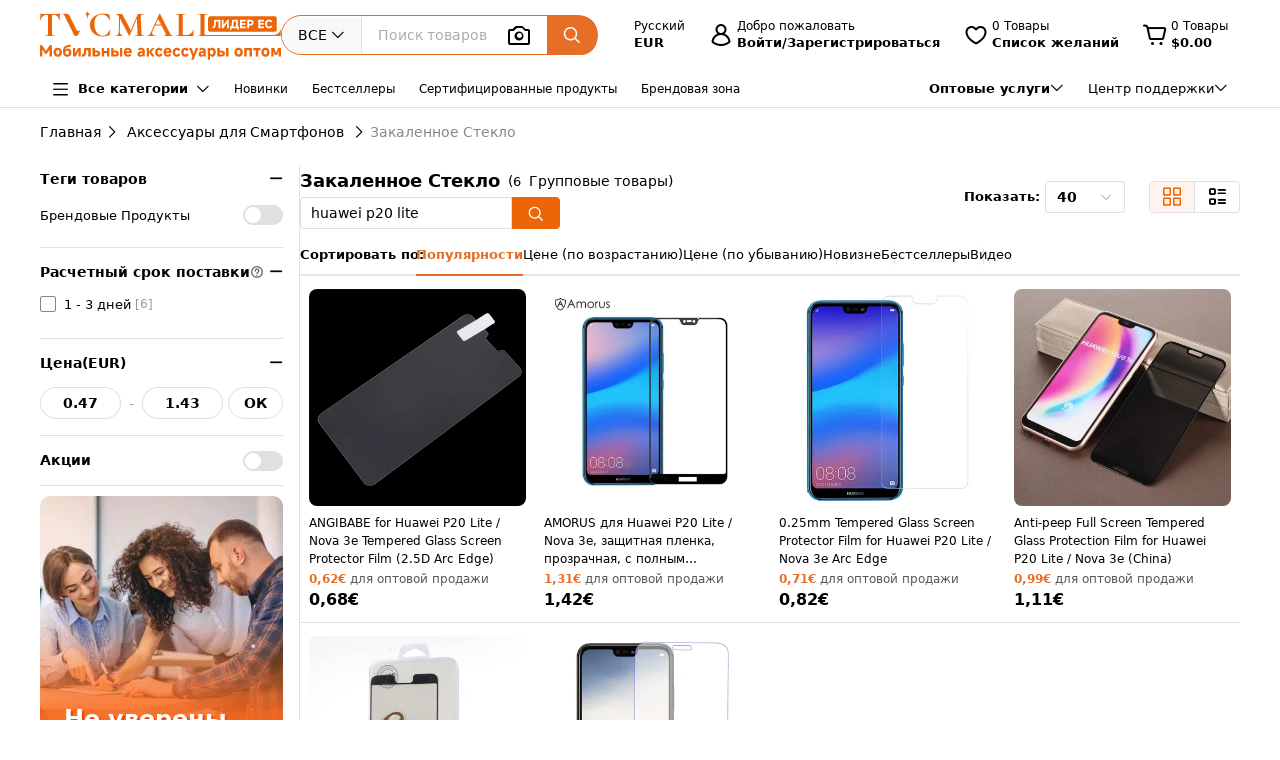

--- FILE ---
content_type: text/html;charset=utf-8
request_url: https://www.tvcmall.com/ru/c/tempered-glass-c119960/?keywords=xiaomi%20Redmi%20Note%209%205g
body_size: 170559
content:
<!DOCTYPE html>
<html  lang="ru" dir="ltr">
<head><meta charset="utf-8">
<meta name="viewport" content="width=device-width">
<title>Закаленное Стекло Оптовая торговля онлайн - Оптовый поставщик TVCMALL</title>
<link rel="preconnect" href="//img.tvcmall.com/">
<link rel="preconnect" href="//upload-img.tvc-mall.com/">
<meta name="p:domain_verify" content="61334a462ed991c637c3df101ccb67f6">
<link rel="icon" href="/favicon.ico">
<link rel="dns-prefetch" href="//img.tvcmall.com/">
<link rel="dns-prefetch" href="//upload-img.tvc-mall.com/">
<link rel="dns-prefetch" href="//vue.comm100.com/">
<link rel="dns-prefetch" href="//chatserver15.comm100.io/">
<link rel="preload" as="font" type="font/otf" crossorigin="anonymous" href="https://www.tvcmall.com/global_resources/fonts/montserrat/Montserrat-ExtraBold.otf">
<link rel="preload" as="style" href="https://src.tvcmall.com/global_resources/css/elementui/index.min.css?3.21.4">
<link rel="stylesheet" href="https://src.tvcmall.com/global_resources/css/elementui/index.min.css?3.21.4">
<link rel="preload" as="style" href="https://src.tvcmall.com/global_resources/iconfont/iconfont.css?3.21.4">
<link rel="stylesheet" href="https://src.tvcmall.com/global_resources/iconfont/iconfont.css?3.21.4">
<meta property="facebook-domain-verification" content="7k9kc6aem6yuqktub9m0t0x2sfodzd">
<link rel="canonical" href="https://www.tvcmall.com/ru/c/tempered-glass-c119960/">
<link rel="alternate" media="only screen and (max-width: 640px)" href="https://m.tvcmall.com/ru/c/tempered-glass-c119960/">
<link rel="alternate" hreflang="en" href="https://www.tvcmall.com/c/tempered-glass-c119960/">
<link rel="alternate" hreflang="fr" href="https://www.tvcmall.com/fr/c/tempered-glass-c119960/">
<link rel="alternate" hreflang="es" href="https://www.tvcmall.com/es/c/tempered-glass-c119960/">
<link rel="alternate" hreflang="ar" href="https://www.tvcmall.com/ar/c/tempered-glass-c119960/">
<link rel="alternate" hreflang="de" href="https://www.tvcmall.com/de/c/tempered-glass-c119960/">
<link rel="alternate" hreflang="da" href="https://www.tvcmall.com/da/c/tempered-glass-c119960/">
<link rel="alternate" hreflang="it" href="https://www.tvcmall.com/it/c/tempered-glass-c119960/">
<link rel="alternate" hreflang="sv" href="https://www.tvcmall.com/sv/c/tempered-glass-c119960/">
<link rel="alternate" hreflang="nl" href="https://www.tvcmall.com/nl/c/tempered-glass-c119960/">
<link rel="alternate" hreflang="pt" href="https://www.tvcmall.com/pt/c/tempered-glass-c119960/">
<link rel="alternate" hreflang="pl" href="https://www.tvcmall.com/pl/c/tempered-glass-c119960/">
<link rel="alternate" hreflang="ru" href="https://www.tvcmall.com/ru/c/tempered-glass-c119960/">
<script type="application/ld+json">{ "@context": "http://schema.org", "@type": "Organization", "name": "TVCMALL", "description": "TVCMall.com - Online wholesale mobile accessories for iPhone, iPad, Samsung, Huawei, Xiaomi and Oppo from China. 200,000+ Mobile Accessories Supplier.", "url": "https://www.tvcmall.com/", "logo": "https://www.tvcmall.com/logo.svg", "email": "sales@tvc-mall.com", "address": { "@type": "PostalAddress", "addressCountry": "China", "postalCode": "518000", "streetAddress": "Bei'er Rd 2, BanTian Avenue" }, "sameAs": [ "https://www.facebook.com/TVCMALLLTD", "https://twitter.com/tvcmall_com", "https://www.instagram.com/tvcmall/", "https://pinterest.com/tvcmall/", "https://www.youtube.com/user/tvcmall" ], "contactPoint": [ { "@type": "ContactPoint", "contactType": "customer service", "email": "sales@tvc-mall.com", "url": "https://www.tvcmall.com" } ] }</script>
<script>window.ckySettings = { documentLang: "ru" };</script>
<link rel="preload" as="image" href="https://src.tvcmall.com/global_resources/image/logo-25-9-10/PC/ru.svg">
<link rel="preload" as="image" href="https://src.tvcmall.com/dynamic-staticfiles/ssr__global_resources__image__pc-payment-25-7/payment1__png.webp">
<meta name="description" content="Дешевая оптовая торговля Закаленное Стекло на TVCMALL, покупайте Закаленное Стекло оптом без минимального заказа у оптовых поставщиков из Китая.">
<meta name="keywords" content="Закаленное Стекло, Закаленное Стекло оптовый поставщик, дропшиппинг Закаленное Стекло, Китайский Закаленное Стекло поставщик, Закаленное Стекло оптовые закупки, Закаленное Стекло оптовая продажа">
<script type="application/ld+json">{ "@context": "http://schema.org/", "@type": "BreadcrumbList", "itemListElement": [{"@type":"ListItem","position":1,"item":{"name":"Home","@id":"https://www.tvcmall.com/ru/"}},{"@type":"ListItem","position":2,"item":{"name":"Aксессуары для Cмартфонов","@id":"/ru/c/cell-phone-accessories-c119887/"}},{"@type":"ListItem","position":3,"item":{"name":"Закаленное Стекло","@id":"/ru/c/tempered-glass-c119960/"}}] }</script>
<meta property="og:title" content="Закаленное Стекло Оптовая торговля онлайн - Оптовый поставщик TVCMALL">
<meta property="og:description" content="Дешевая оптовая торговля Закаленное Стекло на TVCMALL, покупайте Закаленное Стекло оптом без минимального заказа у оптовых поставщиков из Китая.">
<meta property="og:type" content="website">
<meta property="og:url" content="https://www.tvcmall.com/ru/c/tempered-glass-c119960/">
<meta property="og:image" content="https://img.tvcmall.com/dynamic/uploads/570x570_103505279A.webp">
<meta property="og:site_name" content="tvcmall">
<meta name="twitter:card" content="summary_large_image">
<meta name="twitter:site" content="@tvcmall_com">
<link rel="preload" as="image" href="https://src.tvcmall.com/global_resources/image/pl.svg">
<link rel="preload" as="image" href="https://src.tvcmall.com/global_resources/image/pl.svg">
<link rel="preload" as="image" href="https://src.tvcmall.com/global_resources/image/pl.svg">
<link rel="preload" as="image" href="https://src.tvcmall.com/global_resources/image/pl.svg">
<link rel="preload" as="image" href="https://src.tvcmall.com/global_resources/image/pl.svg">
<link rel="preload" as="image" href="https://src.tvcmall.com/global_resources/image/pl.svg">
<style>.content_list .goods-item{border-bottom:1px solid #e0e0e0}.content_list .goods-item .img-box{position:relative}.content_list .goods-item:hover{box-shadow:none}.content_list .goods-item:hover .addBtn{display:block}.content_list .goods-item .goods-item-price{margin-bottom:0;margin-right:5px}.content_list .goods-item .goods-item-shopcart{justify-content:space-between;margin-bottom:8px}.content_list .goods-item .addBtn.decoration{background-color:#e76e26!important;border-color:#e76e26!important;color:#fff!important}.content_list .goods-item .addBtn.decoration .add-btn-icon{color:#fff!important}.content_list .goods-item .add-btn-icon{font-weight:400}.content_list .goods-item .bulk-buy{margin-bottom:0;margin-left:0;max-width:228px;width:100%}.content_list .goods-item .inputBox{display:block;width:140px}.content_list .goods-item .goods-item-mark{left:0;top:6px}.content_list .goods-item .goods-item-wish{right:6px;top:6px}.content_list .goods-item .goods-item-view-box,.content_list .goods-item .goods-item-wish.preview{top:44px}.content_list .goods-item .sku-catalog{font-size:13px}.content_list .goods-item .sku-catalog:hover span{color:#e76e26}@media screen and (max-width:1280px){.sku-catalog{width:200px}}@media screen and (max-width:1025px){.sku-catalog{width:180px}}.list-filter__price-module{width:100%}.list-filter__price-module .el-collapse{border-top:none}.list-filter__price-module .el-collapse-item__header{border-bottom:1px solid #e5e7eb;font-size:14px;font-weight:700;height:60px;line-height:60px;width:100%}.list-filter__price-wrapper .el-input__inner{font-weight:700}.list-filter__price-wrapper .el-input-number{width:81px}.list-filter__price-wrapper .el-input-number .el-input__wrapper{border-radius:40px;height:32px}.list-filter__price-box{align-items:center;display:flex}.list-filter__price-box .el-input__wrapper{padding:0 4px!important}.list-filter__price-box>span{color:#9aa5b3;font-size:14px;padding:0 8px}.list-filter-cg__citem-group{width:240px!important}.list-filter-cg__citem-group .el-checkbox__label{width:100%!important}.list-filter-cg__citem-group p{width:100%}.list-filter-module.tree .el-scrollbar__wrap{margin-top:0!important}.treePop.el-popover{padding:16px;width:400px!important}.treePop.el-popover .list-filter__litem-child{margin-right:-10px}.treePop.el-popover .list-filter__litem-child .el-tree{padding-right:10px}.treePop.el-popover .popoverTitle{font-weight:700;margin-bottom:16px}.treePop.el-popover .popoverTitle .list-filter-cg__citem-num{color:#575757;font-weight:400}.treePop.el-popover .el-tree-node__expand-icon{order:3}.treePop.el-popover .el-tree-node__content{height:auto;margin-bottom:8px}.treePop.el-popover .custom-tree-node{flex:1;white-space:normal}.treePop.el-popover .el-tree-node__children .el-tree-node__content{padding-left:25px!important}.treePop.el-popover .el-tree-node__expand-icon{font-family:iconfont}.treePop.el-popover .el-tree-node__expand-icon:after{content:"";font-style:normal;font-weight:700}.treePop.el-popover .el-tree-node__expand-icon.expanded:after{content:"";font-weight:700;transform:rotate(90deg)}.treePop.el-popover .el-tree-node__expand-icon svg{display:none}.list-page__wrapper{min-height:calc(100vh - 214px);padding-bottom:16px;position:relative}.list-page__wrapper .list-recommended-categories-title{font-size:16px;font-weight:700;margin-bottom:16px}.list-page__wrapper .list-recommended-categories{margin-bottom:8px;width:100%}.list-page__toolbar-wrapper{align-items:center;border-bottom:1px solid #e5e8ec;display:flex;height:64px}.list-page__toolbar-result{align-items:center;display:flex;flex:0 0 280px;font-size:16px;height:100%;width:280px}.list-page__main{align-items:flex-start;display:flex;gap:16px;padding-top:8px}.list-page__filter-wrapper{border-right:1px solid #e0e0e0;bottom:0;box-sizing:border-box;flex:0 0 260px;height:calc(100vh - 20px);overflow-x:hidden;overflow-y:auto;padding-right:16px;position:sticky;scrollbar-width:thin;top:20px;width:260px}.list-page__filter-wrapper::-webkit-scrollbar{background-color:#9092984d;border-radius:8px;width:4px}.list-page__content-wrapper{flex:1;height:auto;min-height:300px;width:0}.list-page__content{box-sizing:border-box;display:flex;flex-wrap:wrap;flex-flow:row wrap;width:100%}.list-page__content .goods-item{border-bottom:1px solid #e0e0e0;width:20%}.list-page__content.content_list__content{padding-top:0}.list-page__content.content_list .goods-item{margin-bottom:0;padding:8px;width:100%}.list-page__content.content_list .goods-info{flex:auto}.list-page__content.content_list .m-goods-item{display:flex;justify-content:space-between;overflow:visible;padding:0}.list-page__content.content_list .m-goods-item .img-box{border-radius:8px;flex:0 0 180px;height:180px;margin-right:12px;overflow:hidden;width:180px}.list-page__content.content_list .goods-item-title{font-weight:700;height:auto}.list-page__content.content_list .goods-action{flex:0 0 180px;padding-left:12px;width:180px}.list-page__content.content_list .goods-item-sku-txt{align-items:center;display:flex;line-height:normal;margin-bottom:8px}.list-page__pagination{align-items:center;display:flex;justify-content:flex-end;padding:15px 0 0;width:100%}.list-page .el-select__wrapper{font-size:13px}html[dir=rtl] .listCommonQuery .sortItem:after{left:-12px;right:auto;top:2px}.list-filter-module{width:100%}.list-filter-module:first-of-type{margin-top:-10px}.list-filter-module:last-of-type{border-bottom:1px solid #e0e0e0!important}.list-filter-module .el-collapse-item{border-bottom:1px solid #e0e0e0}.list-filter-module .el-collapse-item:last-child{border-bottom:none;margin:0}.list-filter-module .el-collapse-item:first-child{border-bottom:1px solid #e0e0e0!important;margin:0}.list-filter-module .el-collapse-item .el-collapse-item__header{padding-bottom:16px;padding-top:16px}.list-filter-module .el-collapse-item__content{padding-bottom:16px}.list-filter-module.el-collapse{border-bottom:none;border-top:none}.list-filter-module .el-collapse-item__header{align-items:center;border:none;display:flex;font-size:14px;font-weight:700;height:auto;line-height:normal;text-align:left;width:100%}.list-filter-module .el-collapse-item__wrap{border-bottom:none}.list-filter-module .el-collapse-item__arrow{font-family:iconfont!important;font-style:normal;font-weight:700;margin-right:0}.list-filter-module .el-collapse-item__arrow:after{content:""}.list-filter-module .el-collapse-item__arrow.is-active{transform:rotate(0)}.list-filter-module .el-collapse-item__arrow.is-active:after{content:""}.list-filter-module .el-collapse-item__arrow svg{display:none}.listCommonQuery{border-radius:8px}.listCommonQuery .sortBy{display:flex;font-size:13px}.listCommonQuery .queryTitle{text-wrap:nowrap;font-weight:700;margin-right:-8px}.listCommonQuery .sortItem{cursor:pointer;display:inline-block;font-size:13px;margin-bottom:10px;position:relative}.listCommonQuery .sortItem:hover{color:#e76e26}.listCommonQuery .sortItem:last-child{border-right:none;padding-right:0}.listCommonQuery .sortItem:last-child:after{width:0}.listCommonQuery .sortItem.active{color:#e76e26;font-weight:700}.listCommonQuery .sortItem.active:before{background-color:#e76e26;bottom:-12px;content:"";display:inline-block;height:2px;left:0;position:absolute;width:100%}.listCommonQuery .sortItem:after{background-color:#e6e6e6;content:"";display:inline-block;height:18px;position:absolute;right:-14px;top:2px;width:100%;width:1px}.listCommonQuery .topPage{align-items:center;display:flex;flex:none;justify-content:center}.listCommonQuery .topPage .nextPage,.listCommonQuery .topPage .prevPage{align-items:center;background:#fff;border:1px solid #e0e0e0;border-radius:4px;cursor:pointer;display:flex;height:32px;justify-content:center;width:32px}.listCommonQuery .topPage .nextPage .iconfont,.listCommonQuery .topPage .prevPage .iconfont{color:#000}.listCommonQuery .topPage .nextPage:hover,.listCommonQuery .topPage .prevPage:hover{border:1px solid #e76e26}.listCommonQuery .topPage .nextPage:hover .iconfont,.listCommonQuery .topPage .prevPage:hover .iconfont{color:#e76e26!important}.listCommonQuery .topPage .nextPage.disabled,.listCommonQuery .topPage .prevPage.disabled{border:1px solid #e0e0e0!important;color:#ccc;cursor:not-allowed}.listCommonQuery .topPage .nextPage.disabled .iconfont,.listCommonQuery .topPage .prevPage.disabled .iconfont{color:#ccc!important}.listCommonQuery .topPage .cont{padding:0 8px}.listCommonQuery .topPage .cont span{font-weight:700}.listCommonQuery .listStyle{background:#fff;border:1px solid #dcdfe6;border-radius:4px;margin-left:24px;overflow:hidden}.listCommonQuery .listStyle>div+div{border-left:1px solid #dcdfe6}.listCommonQuery .listStyle>div{cursor:pointer;padding:0 12px}.listCommonQuery .listStyle>div .iconfont{font-size:20px!important}.listCommonQuery .listStyle>div.active{background-color:#fff4ed}.listCommonQuery .listStyle>div.active .iconfont{color:#ec6608!important}.listCommonQuery .pageSizeBox{margin-left:24px}.listCommonQuery .pageSizeBox span{font-weight:700}.listCommonQuery .pageSizeBox .el-select{width:80px}.list-filter-cg__citem-group{align-items:flex-start;display:flex;flex-direction:column;width:180px}.list-filter-cg__citem-group .el-checkbox:last-of-type{margin-bottom:0}.list-filter-cg__citem-box{--el-radio-font-size:13px;--el-checkbox-font-size:13px;height:auto;margin-bottom:10px;margin-right:0;width:100%}.list-filter-cg__citem-box:hover{color:#ec6608!important;color:var(--el-checkbox-input-border-color-hover)}.list-filter-cg__citem-box:hover .el-checkbox__inner,.list-filter-cg__citem-box:hover .el-radio__inner{border-color:var(--el-checkbox-input-border-color-hover)}.list-filter-cg__citem-box:hover .list-filter-cg__citem-num{color:#ec6608}.list-filter-cg__citem-box .el-checkbox__label,.list-filter-cg__citem-box .el-radio__label{line-height:normal;white-space:normal}.list-filter-cg__citem-num{color:#575757;font-size:12px;font-style:normal}.list-filter-cg__view-more{align-items:center;cursor:pointer;display:flex;line-height:1;overflow:hidden}.list-filter-cg__view-more .viewMore{float:right;font-weight:500}.list-filter-cg__view-more .viewMore:hover{color:#ec6608;text-decoration:underline}.list-filter-cg__view-more .viewMore:hover .iconfont{color:#ec6608!important}.list-filter-cg__view-more .viewMore .iconfont{font-size:12px!important}.list-filter-cg__view-more .selectAll{height:32px;line-height:32px;text-decoration:underline}.list-filter-cg__view-more .selectAll:hover{color:#ec6608}.list-filter-cg__view-more .selectAll:hover .iconfont{color:#ec6608!important}.list-filter-cg__pop-wrapper{max-width:1100px;min-width:500px}@media screen and (max-width:1530px){.list-filter-cg__pop-wrapper{max-width:860px;min-width:500px}}.list-filter-cg__pop-title{align-items:center;border-bottom:1px solid #e5e8ec;display:flex;font-size:18px;font-weight:700;height:60px;padding:24px}.list-filter-cg__pop-content{max-height:600px;overflow-x:hidden;overflow-y:auto;padding:24px}.list-filter-cg__pop-footer{align-items:flex-start;border-top:1px solid #e5e8ec;display:flex;justify-content:center;padding-bottom:10px;padding-top:20px}.listFilterBar{font-size:13px;margin-top:16px}.listFilterBar .listFilterItem{align-items:flex-start;display:flex;flex-wrap:wrap;justify-content:flex-start;row-gap:8px}.listFilterBar .listFilterItem .item{align-items:center;background-color:#fff;border:1px solid #e0e0e0;border-radius:16px;cursor:pointer;display:flex;height:28px;justify-content:center;line-height:26px;margin:0 4px;padding:0 16px}.listFilterBar .listFilterItem .item:hover{border:1px solid #e76e26;color:#e76e26}.listFilterBar .listFilterItem .item:hover .iconfont{color:#e76e26!important}.listFilterBar .listFilterItem .item .iconfont{font-size:14px!important;line-height:28px;margin-left:4px}.listFilterBar .filterItemTitle{font-weight:700;height:28px;line-height:28px;margin-left:16px;margin-right:8px}.listFilterBar .filterClear{cursor:pointer;height:28px;line-height:26px;margin-left:16px;text-decoration:underline}.listFilterBar .filterClear:hover{color:#e76e26}.PromotionsFilter{align-items:center;border-bottom:1px solid #e0e0e0;display:flex;font-size:14px;font-weight:700;height:50px;justify-content:space-between}.list-filter-tag__wrapper .tag-title{font-size:16px;font-weight:700;margin-bottom:16px}.list-filter-tag__wrapper .tag-content{display:flex;flex-wrap:wrap}.list-filter-tag__wrapper .list-filter-tag__item{align-items:center;background:#f8f8f8;border-radius:16px;cursor:pointer;display:inline-block;display:flex;gap:8px;height:32px;margin-bottom:24px;margin-right:16px;padding:5px 16px}.list-filter-tag__wrapper .list-filter-tag__item:hover{background-color:#fff4ed}.list-filter-tag__wrapper .list-filter-tag__item.act{color:#e76e26}.filter-dialog{width:945px}.filter-dialog .dialog-header{display:flex;flex-direction:row;justify-content:space-between}.filter-dialog .dialog-header h4{font-size:18px;font-weight:700}.filter-dialog .dialog-header h4 span{font-size:14px;font-weight:400}.filter-dialog .dialog-header .Clear{cursor:pointer;text-decoration:underline}.filter-dialog .dialog-header .Clear:hover{color:#e76e26}.filter-dialog .el-dialog__footer{border-top:1px solid #e0e0e0;display:flex;justify-content:center;padding:16px 0 20px}.filter-dialog .dialog-cont{max-height:288px;padding:16px 0}.filter-dialog .list-filter-cg__subitem-box{margin-bottom:16px;margin-right:0;padding-right:16px;white-space:normal;width:25%}.filter-dialog .list-filter-cg__subitem-box.el-checkbox{height:auto;line-height:1}.filter-dialog .list-filter-cg__subitem-box .el-checkbox__label{line-height:1.2}.filter-dialog .filterWord{border-bottom:1px solid #e0e0e0;margin-bottom:16px;padding-bottom:16px}.filter-dialog .filterWord span{border-radius:8px;cursor:pointer;font-weight:700;margin-right:4px;padding:8px}.filter-dialog .filterWord span.active,.filter-dialog .filterWord span:hover{background-color:#fff4ed;color:#e76e26}.filter-dialog .list-filter-cg__subitem-num{color:#575757}@media screen and (max-width:1440px){.list-page__content .goods-item{width:25%}}@media screen and (max-width:1240px){.list-page__content .goods-item{width:33.33%}}.list-filter-bottom-banner{background-color:#fff;border-radius:10px;display:block;margin-top:10px;overflow:hidden;width:243px}.list-filter-bottom-banner>img{height:100%;margin-top:10px;width:100%}.list-filter-bottom-banner .sell_text{bottom:24px;color:#fff;font-weight:700;left:24px;padding-right:24px;position:absolute;z-index:1}.list-filter-bottom-banner .sell_text p{font-size:24px;line-height:normal;text-shadow:2px 2px #e84800}.list-filter-bottom-banner .learnMore{border:1px solid #fff;border-radius:20px;display:inline-block;font-size:14px;height:32px;line-height:30px;margin-top:16px;padding:0 16px;text-align:center}.filterTitle{font-weight:700;height:28px;line-height:28px}.text-truncate{overflow:hidden;text-overflow:ellipsis;white-space:nowrap}
</style>
<style>.text-truncate[data-v-964bfda6]{overflow:hidden;text-overflow:ellipsis;white-space:nowrap}.share-icon:hover .iconfont[data-v-964bfda6]{color:#e76e26!important}
</style>
<style>.text-truncate[data-v-4cbcd900]{overflow:hidden;text-overflow:ellipsis;white-space:nowrap}.common-to-top__popover.el-popover.el-popper[data-v-4cbcd900]{min-width:210px;padding:0}.common-to-top__wrapper[data-v-4cbcd900]{align-items:center;background:linear-gradient(180deg,rgba(255,244,237,.9),hsla(0,0%,100%,.9) 48.4%);border-radius:8px 0 0 8px;bottom:120px;display:flex;flex-direction:column;justify-content:center;line-height:normal;position:fixed;right:0;width:72px;z-index:2000}.common-to-top__wrapper.common-to-top__wrapper-show[data-v-4cbcd900]{display:flex}.common-to-top__wrapper[data-v-4cbcd900]:has(.common-to-top__item){border:1px solid #f8f8f8;box-shadow:0 0 12px #0000001f;padding:16px 0}.common-to-top__item[data-v-4cbcd900]{align-items:center;cursor:pointer;display:flex;flex-direction:column;width:100%}.common-to-top__item-txt[data-v-4cbcd900]{color:#000;font-size:12px;margin-top:8px;text-align:center}.common-to-top__item+.common-to-top__item[data-v-4cbcd900]{margin-top:16px}.common-to-top__avatar[data-v-4cbcd900]{border-radius:50%;height:32px;width:32px}.common-to-top__avatar>img[data-v-4cbcd900]{border-radius:50%;height:100%;-o-object-fit:cover;object-fit:cover;width:100%}.common-to-top__contact[data-v-4cbcd900]{box-sizing:border-box;padding:8px 0;width:100%}.common-to-top__contact-item[data-v-4cbcd900]{align-items:center;display:flex;height:32px;padding:0 16px}.common-to-top__contact-item-pointer[data-v-4cbcd900]{cursor:pointer}.common-to-top__contact-item[data-v-4cbcd900]:hover{background:#fff4ed}.common-to-top__contact-link[data-v-4cbcd900]{align-items:center;display:flex}.common-to-top__contact-txt[data-v-4cbcd900]{color:#000;font-size:14px;margin-left:8px}.common-to-top__contact-txt-line[data-v-4cbcd900]{text-decoration:underline}
</style>
<style>.text-truncate[data-v-45b091be]{overflow:hidden;text-overflow:ellipsis;white-space:nowrap}.re-cates[data-v-45b091be] .content{-moz-column-gap:8px;column-gap:8px}.re-cates[data-v-45b091be] .content .cate-item{flex:0 0 auto}.img-item[data-v-45b091be]{border-radius:7px;height:72px;position:relative;width:72px}.img-item[data-v-45b091be]:after{background-color:#00000008;bottom:0;content:"";left:0;position:absolute;right:0;top:0}.isSecondCatalog[data-v-45b091be]{align-items:center;background:#f8f8f8;border-radius:16px;display:flex;gap:8px;padding:7.5px 12px}
</style>
<style>.text-truncate[data-v-cd30ac43]{overflow:hidden;text-overflow:ellipsis;white-space:nowrap}.dropshipping-list .scroll-container[data-v-cd30ac43]{-webkit-overflow-scrolling:touch;display:flex;overflow-x:auto;white-space:nowrap}.dropshipping-list .scroll-container .scroll-item[data-v-cd30ac43]{align-items:center;background-color:#f7f7f7;border-radius:4px;display:flex;flex:0 0 auto;justify-content:center}.tvc-side-dialog__pop[data-v-cd30ac43]{background:#fff;border-radius:8px;box-shadow:0 0 12px #0000001f;height:149px;line-height:normal;padding:24px 24px 0;position:absolute;right:0;text-align:center;top:56px;width:320px;z-index:1001}.tvc-side-dialog__pop[data-v-cd30ac43]:before{border-bottom:8px solid #fff;border-left:8px solid transparent;border-right:8px solid transparent;content:"";display:inline-block;height:0;position:absolute;right:28px;top:-7px;width:0;z-index:1}.tvc-side-dialog__pop.cart-pop-fixed[data-v-cd30ac43]{position:fixed;right:40px;top:40px}.tvc-side-dialog__pop.cart-pop-fixed[data-v-cd30ac43]:before{display:none}.tvc-side-dialog__txt[data-v-cd30ac43]{color:#000;margin-bottom:16px;margin-top:2px}.tvc-side-dialog__btn[data-v-cd30ac43],.tvc-side-dialog__txt[data-v-cd30ac43]{font-size:14px;font-weight:700;line-height:normal}.tvc-side-dialog__btn[data-v-cd30ac43]{align-items:center;background:#e76e26;border-radius:24px;box-sizing:border-box;color:#fff;cursor:pointer;display:flex;flex-direction:column;height:40px;justify-content:center;padding:0 20px;width:100%}.modal-enter-from[data-v-cd30ac43],.modal-leave-to[data-v-cd30ac43]{opacity:0;opacity:1}
</style>
<style>.text-truncate[data-v-956eccaa]{overflow:hidden;text-overflow:ellipsis;white-space:nowrap}.tvc-sidebar-pop[data-v-956eccaa]{background:#fff;border-radius:8px;box-shadow:0 0 12px #0000001f;line-height:normal;padding:40px 16px 16px;position:absolute;right:0;text-align:center;top:56px;width:320px;z-index:1001}.tvc-sidebar-pop[data-v-956eccaa]:before{border-bottom:8px solid #fff;border-left:8px solid transparent;border-right:8px solid transparent;content:"";display:inline-block;height:0;position:absolute;right:28px;top:-7px;width:0;z-index:1}.tvc-sidebar-pop.fixed[data-v-956eccaa]{position:fixed;right:40px;top:40px}.tvc-sidebar-pop.fixed[data-v-956eccaa]:before{display:none}.modal-enter-from[data-v-956eccaa],.modal-leave-to[data-v-956eccaa]{opacity:0;opacity:1}
</style>
<style>*,:after,:before{border:0 solid #e5e7eb;box-sizing:border-box}*{--tw-ring-inset:var(--tw-empty, );--tw-ring-offset-width:0px;--tw-ring-offset-color:#fff;--tw-ring-color:rgba(59,130,246,.5);--tw-ring-offset-shadow:0 0 #0000;--tw-ring-shadow:0 0 #0000;--tw-shadow:0 0 #0000}:root{-moz-tab-size:4;-o-tab-size:4;tab-size:4}:-moz-focusring{outline:1px dotted ButtonText}:-moz-ui-invalid{box-shadow:none}::moz-focus-inner{border-style:none;padding:0}::-webkit-inner-spin-button,::-webkit-outer-spin-button{height:auto}::-webkit-search-decoration{-webkit-appearance:none}::-webkit-file-upload-button{-webkit-appearance:button;font:inherit}[type=search]{-webkit-appearance:textfield;outline-offset:-2px}abbr[title]{-webkit-text-decoration:underline dotted;text-decoration:underline dotted}a{color:inherit;text-decoration:inherit}body{line-height:inherit}body,button,input{font-family:inherit;margin:0}button,input{color:inherit;font-size:100%;line-height:1.15;line-height:inherit;padding:0}button{background-color:transparent;background-image:none;text-transform:none}[type=button],[type=reset],[type=submit],button{-webkit-appearance:button}[role=button],button{cursor:pointer}html{-webkit-text-size-adjust:100%;font-family:ui-sans-serif,system-ui,-apple-system,BlinkMacSystemFont,Segoe UI,Roboto,Helvetica Neue,Arial,Noto Sans,sans-serif,Apple Color Emoji,Segoe UI Emoji,Segoe UI Symbol,Noto Color Emoji;line-height:1.5}dd,dl,h1,h2,h3,h4,h5,p,pre{margin:0}h1,h2,h3,h4,h5{font-size:inherit;font-weight:inherit}img{border-style:solid}input::placeholder{color:#9ca3af;opacity:1}input::webkit-input-placeholder{color:#9ca3af;opacity:1}input::-moz-placeholder{color:#9ca3af;opacity:1}input:-ms-input-placeholder{color:#9ca3af;opacity:1}input::-ms-input-placeholder{color:#9ca3af;opacity:1}iframe,img,svg,video{display:block;vertical-align:middle}img,video{height:auto;max-width:100%}kbd,pre{font-family:ui-monospace,SFMono-Regular,Menlo,Monaco,Consolas,Liberation Mono,Courier New,monospace;font-size:1em}strong{font-weight:bolder}table{border-collapse:collapse;border-color:inherit;text-indent:0}ul{list-style:none;margin:0;padding:0}.container{width:100%}@media (min-width:373px){.container{max-width:373px}}@media (min-width:767px){.container{max-width:767px}}@media (min-width:1025px){.container{max-width:1025px}}@media (min-width:1530px){.container{max-width:1530px}}@media (min-width:1920px){.container{max-width:1920px}}.bg-\[\#fff\]{--tw-bg-opacity:1;background-color:rgba(255,255,255,var(--tw-bg-opacity))}.bg-primary{--tw-bg-opacity:1;background-color:rgba(236,102,8,var(--tw-bg-opacity))}.bg-\[\#FFF4ED\]{--tw-bg-opacity:1;background-color:rgba(255,244,237,var(--tw-bg-opacity))}.bg-\[\#F8F8F8\]{--tw-bg-opacity:1;background-color:rgba(248,248,248,var(--tw-bg-opacity))}.bg-\[\#E0E0E0\]{--tw-bg-opacity:1;background-color:rgba(224,224,224,var(--tw-bg-opacity))}.bg-\[\#f8f8f8\]{--tw-bg-opacity:1;background-color:rgba(248,248,248,var(--tw-bg-opacity))}.bg-\[\#EC6608\]{--tw-bg-opacity:1;background-color:rgba(236,102,8,var(--tw-bg-opacity))}.bg-white{--tw-bg-opacity:1;background-color:rgba(255,255,255,var(--tw-bg-opacity))}.hover\:bg-\[\#FFF4ED\]:hover{--tw-bg-opacity:1;background-color:rgba(255,244,237,var(--tw-bg-opacity))}.\!bg-primary{--tw-bg-opacity:1!important;background-color:rgba(236,102,8,var(--tw-bg-opacity))!important}.bg-\[\#000000a6\]{--tw-bg-opacity:.6509803921568628;background-color:rgba(0,0,0,var(--tw-bg-opacity))}.hover\:bg-\[\#fff4ed\]:hover{--tw-bg-opacity:1;background-color:rgba(255,244,237,var(--tw-bg-opacity))}.bg-\[\#1877F2\]{--tw-bg-opacity:1;background-color:rgba(24,119,242,var(--tw-bg-opacity))}.bg-\[\#000\]{--tw-bg-opacity:1;background-color:rgba(0,0,0,var(--tw-bg-opacity))}.bg-\[\#FF0000\]{--tw-bg-opacity:1;background-color:rgba(255,0,0,var(--tw-bg-opacity))}.bg-\[\#ff4500\]{--tw-bg-opacity:1;background-color:rgba(255,69,0,var(--tw-bg-opacity))}.bg-\[\#E1E1E1\]{--tw-bg-opacity:1;background-color:rgba(225,225,225,var(--tw-bg-opacity))}.bg-\[\#fffc\]{--tw-bg-opacity:.8;background-color:rgba(255,255,255,var(--tw-bg-opacity))}.bg-gray-200{--tw-bg-opacity:1;background-color:rgba(229,231,235,var(--tw-bg-opacity))}.hover\:bg-gray-50:hover{--tw-bg-opacity:1;background-color:rgba(249,250,251,var(--tw-bg-opacity))}.bg-\[\#FF5512\]{--tw-bg-opacity:1;background-color:rgba(255,85,18,var(--tw-bg-opacity))}.bg-\[\#FFDDD0\]{--tw-bg-opacity:1;background-color:rgba(255,221,208,var(--tw-bg-opacity))}.bg-black\/20{--tw-bg-opacity:.2;background-color:rgba(0,0,0,var(--tw-bg-opacity))}.bg-\[\#FFFFFF\]{--tw-bg-opacity:1;background-color:rgba(255,255,255,var(--tw-bg-opacity))}.hover\:bg-primary:hover{--tw-bg-opacity:1;background-color:rgba(236,102,8,var(--tw-bg-opacity))}.bg-\[\#CCC\]{--tw-bg-opacity:1;background-color:rgba(204,204,204,var(--tw-bg-opacity))}.\!bg-white{--tw-bg-opacity:1!important;background-color:rgba(255,255,255,var(--tw-bg-opacity))!important}.bg-\[\#F7F7F7\]{--tw-bg-opacity:1;background-color:rgba(247,247,247,var(--tw-bg-opacity))}.bg-\[\#E76E26\]{--tw-bg-opacity:1;background-color:rgba(231,110,38,var(--tw-bg-opacity))}.bg-\[\#0000004D\]{--tw-bg-opacity:.30196078431372547;background-color:rgba(0,0,0,var(--tw-bg-opacity))}.bg-\[\#FFFFFFCC\]{--tw-bg-opacity:.8;background-color:rgba(255,255,255,var(--tw-bg-opacity))}.bg-\[\#DCDFE6\]{--tw-bg-opacity:1;background-color:rgba(220,223,230,var(--tw-bg-opacity))}.bg-\[\#f7f7f7\]{--tw-bg-opacity:1;background-color:rgba(247,247,247,var(--tw-bg-opacity))}.bg-\[\#FAFAFA\]{--tw-bg-opacity:1;background-color:rgba(250,250,250,var(--tw-bg-opacity))}.bg-\[\#FFF6F3\]{--tw-bg-opacity:1;background-color:rgba(255,246,243,var(--tw-bg-opacity))}.bg-\[\#e5e8ec\]{--tw-bg-opacity:1;background-color:rgba(229,232,236,var(--tw-bg-opacity))}.bg-\[\#EEEEEE\]{--tw-bg-opacity:1;background-color:rgba(238,238,238,var(--tw-bg-opacity))}.bg-\[\#ffffffcc\]{--tw-bg-opacity:.8}.bg-\[\#FFFFFFE5\],.bg-\[\#ffffffcc\]{background-color:rgba(255,255,255,var(--tw-bg-opacity))}.bg-\[\#FFFFFFE5\]{--tw-bg-opacity:.8980392156862745}.bg-\[\#D4FFD9\]{--tw-bg-opacity:1;background-color:rgba(212,255,217,var(--tw-bg-opacity))}.bg-white\/80{--tw-bg-opacity:.8;background-color:rgba(255,255,255,var(--tw-bg-opacity))}.\!bg-\[\#fff\]{--tw-bg-opacity:1!important;background-color:rgba(255,255,255,var(--tw-bg-opacity))!important}.bg-black{--tw-bg-opacity:1}.bg-\[\#0000004d\],.bg-black{background-color:rgba(0,0,0,var(--tw-bg-opacity))}.bg-\[\#0000004d\]{--tw-bg-opacity:.30196078431372547}.bg-\[\#34A784\]{--tw-bg-opacity:1;background-color:rgba(52,167,132,var(--tw-bg-opacity))}.bg-gray-50{--tw-bg-opacity:1;background-color:rgba(249,250,251,var(--tw-bg-opacity))}.bg-\[\#9CA5B2\]{--tw-bg-opacity:1;background-color:rgba(156,165,178,var(--tw-bg-opacity))}.hover\:bg-white:hover{--tw-bg-opacity:1;background-color:rgba(255,255,255,var(--tw-bg-opacity))}.hover\:bg-\[\#EC6608\]:hover{--tw-bg-opacity:1;background-color:rgba(236,102,8,var(--tw-bg-opacity))}.bg-\[\#FFEADF\]{--tw-bg-opacity:1;background-color:rgba(255,234,223,var(--tw-bg-opacity))}.bg-\[\#E5E8EC\]{--tw-bg-opacity:1;background-color:rgba(229,232,236,var(--tw-bg-opacity))}.bg-\[\#00000080\]{--tw-bg-opacity:.5019607843137255;background-color:rgba(0,0,0,var(--tw-bg-opacity))}.bg-\[\#071B2D\]{--tw-bg-opacity:1;background-color:rgba(7,27,45,var(--tw-bg-opacity))}.bg-\[\#FFD2B7\]{--tw-bg-opacity:1;background-color:rgba(255,210,183,var(--tw-bg-opacity))}.bg-\[\#FF730A\],.hover\:bg-\[\#FF730A\]:hover{--tw-bg-opacity:1;background-color:rgba(255,115,10,var(--tw-bg-opacity))}.bg-\[\#FFC859\]{--tw-bg-opacity:1;background-color:rgba(255,200,89,var(--tw-bg-opacity))}.bg-\[\#fff0e7\]{--tw-bg-opacity:1;background-color:rgba(255,240,231,var(--tw-bg-opacity))}.bg-\[\#ffeadf\]{--tw-bg-opacity:1;background-color:rgba(255,234,223,var(--tw-bg-opacity))}.bg-\[\#F55118\]{--tw-bg-opacity:1;background-color:rgba(245,81,24,var(--tw-bg-opacity))}.bg-\[\#FF640A\]{--tw-bg-opacity:1;background-color:rgba(255,100,10,var(--tw-bg-opacity))}.bg-\[\#fff7ec\]{--tw-bg-opacity:1;background-color:rgba(255,247,236,var(--tw-bg-opacity))}.bg-\[\#FF700A\]{--tw-bg-opacity:1;background-color:rgba(255,112,10,var(--tw-bg-opacity))}.bg-\[\#000a\]{--tw-bg-opacity:.6666666666666666;background-color:rgba(0,0,0,var(--tw-bg-opacity))}.bg-\[\#FF6A4D\],.hover\:bg-\[\#FF6A4D\]:hover{--tw-bg-opacity:1;background-color:rgba(255,106,77,var(--tw-bg-opacity))}.bg-\[\#FF6A4C\]{--tw-bg-opacity:1;background-color:rgba(255,106,76,var(--tw-bg-opacity))}.bg-\[\#EAD7C7\]{--tw-bg-opacity:1;background-color:rgba(234,215,199,var(--tw-bg-opacity))}.bg-\[\#FC7C1B\]{--tw-bg-opacity:1;background-color:rgba(252,124,27,var(--tw-bg-opacity))}.bg-\[\#E3F2BF\]{--tw-bg-opacity:1;background-color:rgba(227,242,191,var(--tw-bg-opacity))}.bg-\[\#65AA50\],.hover\:bg-\[\#65AA50\]:hover{--tw-bg-opacity:1;background-color:rgba(101,170,80,var(--tw-bg-opacity))}.bg-\[\#FFE8A6\]{--tw-bg-opacity:1;background-color:rgba(255,232,166,var(--tw-bg-opacity))}.bg-\[\#E09F36\],.hover\:bg-\[\#E09F36\]:hover{--tw-bg-opacity:1;background-color:rgba(224,159,54,var(--tw-bg-opacity))}.bg-\[\#E5E6FF\]{--tw-bg-opacity:1;background-color:rgba(229,230,255,var(--tw-bg-opacity))}.bg-\[\#8952CC\],.hover\:bg-\[\#8952CC\]:hover{--tw-bg-opacity:1;background-color:rgba(137,82,204,var(--tw-bg-opacity))}.bg-\[\#FFDE99\]{--tw-bg-opacity:1;background-color:rgba(255,222,153,var(--tw-bg-opacity))}.bg-\[\#FFD54F\]{--tw-bg-opacity:1;background-color:rgba(255,213,79,var(--tw-bg-opacity))}.bg-\[\#FFE456\]{--tw-bg-opacity:1;background-color:rgba(255,228,86,var(--tw-bg-opacity))}.bg-\[\#FFFCF2\]{--tw-bg-opacity:1;background-color:rgba(255,252,242,var(--tw-bg-opacity))}.\!bg-\[\#FFF1C2\]{--tw-bg-opacity:1!important;background-color:rgba(255,241,194,var(--tw-bg-opacity))!important}.bg-\[\#FFF3E2\]{--tw-bg-opacity:1;background-color:rgba(255,243,226,var(--tw-bg-opacity))}.bg-\[\#FFD749\]{--tw-bg-opacity:1;background-color:rgba(255,215,73,var(--tw-bg-opacity))}.bg-\[\#FFB280\]{--tw-bg-opacity:1;background-color:rgba(255,178,128,var(--tw-bg-opacity))}.bg-\[\#ffeabc\]{--tw-bg-opacity:1;background-color:rgba(255,234,188,var(--tw-bg-opacity))}.bg-\[\#a63e00\]{--tw-bg-opacity:1;background-color:rgba(166,62,0,var(--tw-bg-opacity))}.bg-\[\#FF6A11\]{--tw-bg-opacity:1;background-color:rgba(255,106,17,var(--tw-bg-opacity))}.bg-\[\#FFA310\],.bg-\[\#ffa310\]{--tw-bg-opacity:1;background-color:rgba(255,163,16,var(--tw-bg-opacity))}.bg-\[\#FF9A16\]{--tw-bg-opacity:1;background-color:rgba(255,154,22,var(--tw-bg-opacity))}.bg-\[\#ff6a11\]{--tw-bg-opacity:1;background-color:rgba(255,106,17,var(--tw-bg-opacity))}.bg-\[\#FFF8DF\]{--tw-bg-opacity:1;background-color:rgba(255,248,223,var(--tw-bg-opacity))}.bg-\[\#FFEABC\]{--tw-bg-opacity:1;background-color:rgba(255,234,188,var(--tw-bg-opacity))}.bg-\[\#FFF7DF\]{--tw-bg-opacity:1;background-color:rgba(255,247,223,var(--tw-bg-opacity))}.bg-\[\#FE700A\]{--tw-bg-opacity:1;background-color:rgba(254,112,10,var(--tw-bg-opacity))}.bg-\[\#FFD663\]{--tw-bg-opacity:1;background-color:rgba(255,214,99,var(--tw-bg-opacity))}.bg-\[\#FEF1D0\]{--tw-bg-opacity:1;background-color:rgba(254,241,208,var(--tw-bg-opacity))}.bg-\[\#FFD658\]{--tw-bg-opacity:1;background-color:rgba(255,214,88,var(--tw-bg-opacity))}.bg-\[\#FFFCF0\]{--tw-bg-opacity:1;background-color:rgba(255,252,240,var(--tw-bg-opacity))}.bg-\[\#A63E00\]{--tw-bg-opacity:1;background-color:rgba(166,62,0,var(--tw-bg-opacity))}.bg-\[\#FFCF4F\]{--tw-bg-opacity:1;background-color:rgba(255,207,79,var(--tw-bg-opacity))}.bg-\[\#FFFBF0\]{--tw-bg-opacity:1;background-color:rgba(255,251,240,var(--tw-bg-opacity))}.bg-\[\#100F0F80\]{--tw-bg-opacity:.5019607843137255;background-color:rgba(16,15,15,var(--tw-bg-opacity))}.bg-\[\#FFF8E8\]{--tw-bg-opacity:1;background-color:rgba(255,248,232,var(--tw-bg-opacity))}.bg-\[\#FED2B2\]{--tw-bg-opacity:1;background-color:rgba(254,210,178,var(--tw-bg-opacity))}.bg-\[\#EB4F05\],.hover\:bg-\[\#EB4F05\]:hover{--tw-bg-opacity:1;background-color:rgba(235,79,5,var(--tw-bg-opacity))}.bg-\[\#EB5910\]{--tw-bg-opacity:1;background-color:rgba(235,89,16,var(--tw-bg-opacity))}.bg-\[\#FFF0E5\]{--tw-bg-opacity:1;background-color:rgba(255,240,229,var(--tw-bg-opacity))}.bg-\[\#FFEDDB\]{--tw-bg-opacity:1;background-color:rgba(255,237,219,var(--tw-bg-opacity))}.bg-\[\#FF5319\]{--tw-bg-opacity:1;background-color:rgba(255,83,25,var(--tw-bg-opacity))}.\!bg-\[\#FFF\]{--tw-bg-opacity:1!important;background-color:rgba(255,255,255,var(--tw-bg-opacity))!important}.bg-\[\#FFEBDF\]{--tw-bg-opacity:1;background-color:rgba(255,235,223,var(--tw-bg-opacity))}.bg-\[\#100702\]{--tw-bg-opacity:1;background-color:rgba(16,7,2,var(--tw-bg-opacity))}.bg-\[\#FFC134\],.hover\:bg-\[\#FFC134\]:hover{--tw-bg-opacity:1;background-color:rgba(255,193,52,var(--tw-bg-opacity))}.bg-\[\#FED377\]{--tw-bg-opacity:1;background-color:rgba(254,211,119,var(--tw-bg-opacity))}.bg-\[\#292B37\]{--tw-bg-opacity:1;background-color:rgba(41,43,55,var(--tw-bg-opacity))}.bg-\[\#141622\]{--tw-bg-opacity:1;background-color:rgba(20,22,34,var(--tw-bg-opacity))}.bg-\[\#FF5700\],.hover\:bg-\[\#FF5700\]:hover{--tw-bg-opacity:1;background-color:rgba(255,87,0,var(--tw-bg-opacity))}.bg-\[\#D40030\]{--tw-bg-opacity:1;background-color:rgba(212,0,48,var(--tw-bg-opacity))}.bg-\[\#B20006\]{--tw-bg-opacity:1;background-color:rgba(178,0,6,var(--tw-bg-opacity))}.bg-\[\#FCC331\],.hover\:bg-\[\#FCC331\]:hover{--tw-bg-opacity:1;background-color:rgba(252,195,49,var(--tw-bg-opacity))}.bg-\[\#F26D2A\],.hover\:bg-\[\#F26D2A\]:hover{--tw-bg-opacity:1;background-color:rgba(242,109,42,var(--tw-bg-opacity))}.bg-\[\#DCF9FF\]{--tw-bg-opacity:1;background-color:rgba(220,249,255,var(--tw-bg-opacity))}.bg-\[\#6ACCCC\],.hover\:bg-\[\#6ACCCC\]:hover{--tw-bg-opacity:1;background-color:rgba(106,204,204,var(--tw-bg-opacity))}.bg-\[\#FEDFE2\]{--tw-bg-opacity:1;background-color:rgba(254,223,226,var(--tw-bg-opacity))}.bg-\[\#E24151\],.hover\:bg-\[\#E24151\]:hover{--tw-bg-opacity:1;background-color:rgba(226,65,81,var(--tw-bg-opacity))}.bg-\[\#FADADF\]{--tw-bg-opacity:1;background-color:rgba(250,218,223,var(--tw-bg-opacity))}.bg-\[\#F2F9FF\]{--tw-bg-opacity:1;background-color:rgba(242,249,255,var(--tw-bg-opacity))}.bg-\[\#EBC9B0\]{--tw-bg-opacity:1;background-color:rgba(235,201,176,var(--tw-bg-opacity))}.bg-\[\#D78A53\],.hover\:bg-\[\#D78A53\]:hover{--tw-bg-opacity:1;background-color:rgba(215,138,83,var(--tw-bg-opacity))}.bg-\[\#ffffff\]{--tw-bg-opacity:1;background-color:rgba(255,255,255,var(--tw-bg-opacity))}.bg-\[\#D9F2FF\]{--tw-bg-opacity:1;background-color:rgba(217,242,255,var(--tw-bg-opacity))}.bg-\[\#31A6DE\],.hover\:bg-\[\#31A6DE\]:hover{--tw-bg-opacity:1;background-color:rgba(49,166,222,var(--tw-bg-opacity))}.bg-\[\#FFECDD\]{--tw-bg-opacity:1;background-color:rgba(255,236,221,var(--tw-bg-opacity))}.bg-\[\#FF6920\],.hover\:bg-\[\#FF6920\]:hover{--tw-bg-opacity:1;background-color:rgba(255,105,32,var(--tw-bg-opacity))}.bg-\[\#FF671E\]{--tw-bg-opacity:1;background-color:rgba(255,103,30,var(--tw-bg-opacity))}.\!bg-\[\#FF671E80\]{--tw-bg-opacity:.5019607843137255!important;background-color:rgba(255,103,30,var(--tw-bg-opacity))!important}.bg-\[\#FF7947\]{--tw-bg-opacity:1;background-color:rgba(255,121,71,var(--tw-bg-opacity))}.bg-\[\#FFFFFF99\]{--tw-bg-opacity:.6;background-color:rgba(255,255,255,var(--tw-bg-opacity))}.bg-\[\#47A4DD\]{--tw-bg-opacity:1;background-color:rgba(71,164,221,var(--tw-bg-opacity))}.bg-\[\#2E47BE\],.hover\:bg-\[\#2E47BE\]:hover{--tw-bg-opacity:1;background-color:rgba(46,71,190,var(--tw-bg-opacity))}.bg-\[\#DEF3FF\]{--tw-bg-opacity:1;background-color:rgba(222,243,255,var(--tw-bg-opacity))}.bg-\[\#0050A2\],.hover\:bg-\[\#0050A2\]:hover{--tw-bg-opacity:1;background-color:rgba(0,80,162,var(--tw-bg-opacity))}.bg-\[\#000000b3\]{--tw-bg-opacity:.7019607843137254;background-color:rgba(0,0,0,var(--tw-bg-opacity))}.bg-\[\#FFCE58\]{--tw-bg-opacity:1;background-color:rgba(255,206,88,var(--tw-bg-opacity))}.bg-yellow-700{--tw-bg-opacity:1;background-color:rgba(180,83,9,var(--tw-bg-opacity))}.\!bg-\[\#ffffff\]{--tw-bg-opacity:1!important;background-color:rgba(255,255,255,var(--tw-bg-opacity))!important}.bg-\[\#EC6607\]{--tw-bg-opacity:1;background-color:rgba(236,102,7,var(--tw-bg-opacity))}.bg-\[\#FFAE64\]{--tw-bg-opacity:1;background-color:rgba(255,174,100,var(--tw-bg-opacity))}.hover\:bg-\[\#fff\]:hover{--tw-bg-opacity:1;background-color:rgba(255,255,255,var(--tw-bg-opacity))}.bg-\[\#FFAF24\]{--tw-bg-opacity:1;background-color:rgba(255,175,36,var(--tw-bg-opacity))}.\!bg-\[\#EC6607\]{--tw-bg-opacity:1!important;background-color:rgba(236,102,7,var(--tw-bg-opacity))!important}.bg-\[\#F2F3F5\]{--tw-bg-opacity:1;background-color:rgba(242,243,245,var(--tw-bg-opacity))}.bg-\[\#F7F8F9\]{--tw-bg-opacity:1;background-color:rgba(247,248,249,var(--tw-bg-opacity))}.bg-orange-\[\#EC6608\]{--tw-bg-opacity:1;background-color:rgba(236,102,8,var(--tw-bg-opacity))}.bg-\[\#F67D16\]{--tw-bg-opacity:1;background-color:rgba(246,125,22,var(--tw-bg-opacity))}.bg-\[\#F8F9FA\]{--tw-bg-opacity:1;background-color:rgba(248,249,250,var(--tw-bg-opacity))}.bg-\[\#FFF4EE\]{--tw-bg-opacity:1;background-color:rgba(255,244,238,var(--tw-bg-opacity))}.bg-\[\#EC6608CC\]{--tw-bg-opacity:.8;background-color:rgba(236,102,8,var(--tw-bg-opacity))}.\!bg-black{--tw-bg-opacity:1!important;background-color:rgba(0,0,0,var(--tw-bg-opacity))!important}.bg-\[\#FA9D66\]{--tw-bg-opacity:1;background-color:rgba(250,157,102,var(--tw-bg-opacity))}.\!bg-\[\#fff4ed4d\]{--tw-bg-opacity:.30196078431372547!important;background-color:rgba(255,244,237,var(--tw-bg-opacity))!important}.bg-orange-\[\#FFF4ED\]{--tw-bg-opacity:1;background-color:rgba(255,244,237,var(--tw-bg-opacity))}.\!bg-\[\#FFF4ED\]{--tw-bg-opacity:1!important;background-color:rgba(255,244,237,var(--tw-bg-opacity))!important}.bg-\[\#000000\]{--tw-bg-opacity:1;background-color:rgba(0,0,0,var(--tw-bg-opacity))}.bg-\[\#575757\]{--tw-bg-opacity:1;background-color:rgba(87,87,87,var(--tw-bg-opacity))}.\!bg-\[\#EC6608\]{--tw-bg-opacity:1!important;background-color:rgba(236,102,8,var(--tw-bg-opacity))!important}.bg-\[\#fff4ed33\]{--tw-bg-opacity:.2;background-color:rgba(255,244,237,var(--tw-bg-opacity))}.bg-black\/70{--tw-bg-opacity:.7;background-color:rgba(0,0,0,var(--tw-bg-opacity))}.bg-\[\#F9D1B5\]{--tw-bg-opacity:1;background-color:rgba(249,209,181,var(--tw-bg-opacity))}.bg-gradient-to-l{background-image:linear-gradient(to left,var(--tw-gradient-stops))}.bg-gradient-to-b{background-image:linear-gradient(to bottom,var(--tw-gradient-stops))}.bg-gradient-to-t{background-image:linear-gradient(to top,var(--tw-gradient-stops))}.from-\[\#faad4f\]{--tw-gradient-from:rgba(250,173,79,var(--tw-from-opacity,1));--tw-gradient-stops:var(--tw-gradient-from),var(--tw-gradient-to,hsla(0,0%,100%,0))}.from-\[\#FFD2B7\]{--tw-gradient-from:rgba(255,210,183,var(--tw-from-opacity,1));--tw-gradient-stops:var(--tw-gradient-from),var(--tw-gradient-to,hsla(0,0%,100%,0))}.from-\[\#FFFFFF\]{--tw-gradient-from:rgba(255,255,255,var(--tw-from-opacity,1));--tw-gradient-stops:var(--tw-gradient-from),var(--tw-gradient-to,hsla(0,0%,100%,0))}.from-\[\#FF640A\]{--tw-gradient-from:rgba(255,100,10,var(--tw-from-opacity,1));--tw-gradient-stops:var(--tw-gradient-from),var(--tw-gradient-to,hsla(0,0%,100%,0))}.from-\[\#ffeabc\]{--tw-gradient-from:rgba(255,234,188,var(--tw-from-opacity,1));--tw-gradient-stops:var(--tw-gradient-from),var(--tw-gradient-to,hsla(0,0%,100%,0))}.from-\[\#FF671E\]{--tw-gradient-from:rgba(255,103,30,var(--tw-from-opacity,1));--tw-gradient-stops:var(--tw-gradient-from),var(--tw-gradient-to,hsla(0,0%,100%,0))}.from-\[\#F8A71D\]{--tw-gradient-from:rgba(248,167,29,var(--tw-from-opacity,1));--tw-gradient-stops:var(--tw-gradient-from),var(--tw-gradient-to,hsla(0,0%,100%,0))}.via-\[\#dd2a7b\]{--tw-gradient-stops:var(--tw-gradient-from),rgba(221,42,123,var(--tw-via-opacity,1)),var(--tw-gradient-to,hsla(0,0%,100%,0))}.to-\[\#515bd4\]{--tw-gradient-to:rgba(81,91,212,var(--tw-to-opacity,1))}.to-\[\#fff\]{--tw-gradient-to:rgba(255,255,255,var(--tw-to-opacity,1))}.to-\[\#FFEFD9\]{--tw-gradient-to:rgba(255,239,217,var(--tw-to-opacity,1))}.to-\[\#FA8E29\]{--tw-gradient-to:rgba(250,142,41,var(--tw-to-opacity,1))}.to-\[\#FFEDD7\]{--tw-gradient-to:rgba(255,237,215,var(--tw-to-opacity,1))}.to-\[\#FFA454\]{--tw-gradient-to:rgba(255,164,84,var(--tw-to-opacity,1))}.to-\[\#FF671E\]{--tw-gradient-to:rgba(255,103,30,var(--tw-to-opacity,1))}.to-\[\#FFC9A3\]{--tw-gradient-to:rgba(255,201,163,var(--tw-to-opacity,1))}.bg-center{background-position:50%}.bg-right{background-position:100%}.bg-no-repeat{background-repeat:no-repeat}.bg-cover{background-size:cover}.bg-contain{background-size:contain}.border-\[\#fff\]{--tw-border-opacity:1;border-color:rgba(255,255,255,var(--tw-border-opacity))}.border-\[\#000000\]{--tw-border-opacity:1;border-color:rgba(0,0,0,var(--tw-border-opacity))}.border-\[\#E0E0E0\]{--tw-border-opacity:1;border-color:rgba(224,224,224,var(--tw-border-opacity))}.hover\:border-\[\#EC6608\]:hover{--tw-border-opacity:1;border-color:rgba(236,102,8,var(--tw-border-opacity))}.border-\[\#e0e0e0\]{--tw-border-opacity:1;border-color:rgba(224,224,224,var(--tw-border-opacity))}.border-\[\#EC6608\],.hover\:border-primary:hover{--tw-border-opacity:1;border-color:rgba(236,102,8,var(--tw-border-opacity))}.border-color-\[\#E0E0E0\]{--tw-border-opacity:1;border-color:rgba(224,224,224,var(--tw-border-opacity))}.\!border-\[\#E0E0E0\]{--tw-border-opacity:1!important;border-color:rgba(224,224,224,var(--tw-border-opacity))!important}.border-\[\#CCCCCC\]{--tw-border-opacity:1;border-color:rgba(204,204,204,var(--tw-border-opacity))}.border-\[\#DCDFE6\]{--tw-border-opacity:1;border-color:rgba(220,223,230,var(--tw-border-opacity))}.border-\[\#eee\]{--tw-border-opacity:1;border-color:rgba(238,238,238,var(--tw-border-opacity))}.\!border-primary{--tw-border-opacity:1!important;border-color:rgba(236,102,8,var(--tw-border-opacity))!important}.border-\[\#F8F8F8\]{--tw-border-opacity:1;border-color:rgba(248,248,248,var(--tw-border-opacity))}.border-b-\[\#E6E6E6\]{--tw-border-opacity:1;border-color:rgba(230,230,230,var(--tw-border-opacity))}.border-\[\#FFF4ED\]{--tw-border-opacity:1;border-color:rgba(255,244,237,var(--tw-border-opacity))}.border-\[\#D9DDE2\]{--tw-border-opacity:1;border-color:rgba(217,221,226,var(--tw-border-opacity))}.border-\[\#000\],.border-black{--tw-border-opacity:1;border-color:rgba(0,0,0,var(--tw-border-opacity))}.\!border-\[\#EC6608\]{--tw-border-opacity:1!important;border-color:rgba(236,102,8,var(--tw-border-opacity))!important}.border-color-\[\#D9DDE2\]{--tw-border-opacity:1;border-color:rgba(217,221,226,var(--tw-border-opacity))}.border-cool-\[\#E0E0E0\]{--tw-border-opacity:1;border-color:rgba(224,224,224,var(--tw-border-opacity))}.border-\[\#E5E8EC\]{--tw-border-opacity:1;border-color:rgba(229,232,236,var(--tw-border-opacity))}.\!hover\:border-primary:hover{--tw-border-opacity:1!important;border-color:rgba(236,102,8,var(--tw-border-opacity))!important}.border-\[\#ccc\]{--tw-border-opacity:1;border-color:rgba(204,204,204,var(--tw-border-opacity))}.border-blue-500{--tw-border-opacity:1;border-color:rgba(59,130,246,var(--tw-border-opacity))}.border-primary{--tw-border-opacity:1;border-color:rgba(236,102,8,var(--tw-border-opacity))}.border-borderColor{--tw-border-opacity:1;border-color:rgba(224,224,224,var(--tw-border-opacity))}.border-\[\#dcdfe6\]{--tw-border-opacity:1;border-color:rgba(220,223,230,var(--tw-border-opacity))}.border-b-cool-\[\#E0E0E0\]{--tw-border-opacity:1;border-color:rgba(224,224,224,var(--tw-border-opacity))}.border-\[\#FFC859\]{--tw-border-opacity:1;border-color:rgba(255,200,89,var(--tw-border-opacity))}.border-\[\#ffdfbf\]{--tw-border-opacity:1;border-color:rgba(255,223,191,var(--tw-border-opacity))}.border-\[\#ff6409\]{--tw-border-opacity:1;border-color:rgba(255,100,9,var(--tw-border-opacity))}.border-\[\#ffc858\]{--tw-border-opacity:1;border-color:rgba(255,200,88,var(--tw-border-opacity))}.border-\[\#FEA579\]{--tw-border-opacity:1;border-color:rgba(254,165,121,var(--tw-border-opacity))}.border-\[\#C1DC7D\]{--tw-border-opacity:1;border-color:rgba(193,220,125,var(--tw-border-opacity))}.border-\[\#F0CB63\]{--tw-border-opacity:1;border-color:rgba(240,203,99,var(--tw-border-opacity))}.border-\[\#B8B8FF\]{--tw-border-opacity:1;border-color:rgba(184,184,255,var(--tw-border-opacity))}.border-white{--tw-border-opacity:1;border-color:rgba(255,255,255,var(--tw-border-opacity))}.border-\[\#FFD54F\]{--tw-border-opacity:1;border-color:rgba(255,213,79,var(--tw-border-opacity))}.border-\[\#E76E26\]{--tw-border-opacity:1;border-color:rgba(231,110,38,var(--tw-border-opacity))}.border-\[\#E5E5E5\]{--tw-border-opacity:1;border-color:rgba(229,229,229,var(--tw-border-opacity))}.border-\[\#ff6a11\]{--tw-border-opacity:1;border-color:rgba(255,106,17,var(--tw-border-opacity))}.border-\[\#FFF8DF\]{--tw-border-opacity:1;border-color:rgba(255,248,223,var(--tw-border-opacity))}.border-\[\#FFEABC\]{--tw-border-opacity:1;border-color:rgba(255,234,188,var(--tw-border-opacity))}.border-\[\#FFF7DF\]{--tw-border-opacity:1;border-color:rgba(255,247,223,var(--tw-border-opacity))}.border-\[\#FF700A\]{--tw-border-opacity:1;border-color:rgba(255,112,10,var(--tw-border-opacity))}.border-\[\#EEE\]{--tw-border-opacity:1;border-color:rgba(238,238,238,var(--tw-border-opacity))}.border-\[\#FDBC18\]{--tw-border-opacity:1;border-color:rgba(253,188,24,var(--tw-border-opacity))}.border-\[\#FFEBDF\]{--tw-border-opacity:1;border-color:rgba(255,235,223,var(--tw-border-opacity))}.border-\[\#EEEEEE\]{--tw-border-opacity:1;border-color:rgba(238,238,238,var(--tw-border-opacity))}.border-\[\#FF5700\]{--tw-border-opacity:1;border-color:rgba(255,87,0,var(--tw-border-opacity))}.border-\[\#B20006\]{--tw-border-opacity:1;border-color:rgba(178,0,6,var(--tw-border-opacity))}.border-\[\#F7A1AA\]{--tw-border-opacity:1;border-color:rgba(247,161,170,var(--tw-border-opacity))}.border-\[\#FADADF\]{--tw-border-opacity:1;border-color:rgba(250,218,223,var(--tw-border-opacity))}.border-\[\#98e3ff\]{--tw-border-opacity:1;border-color:rgba(152,227,255,var(--tw-border-opacity))}.border-\[\#FF640A\]{--tw-border-opacity:1;border-color:rgba(255,100,10,var(--tw-border-opacity))}.border-\[\#74ADDF\]{--tw-border-opacity:1;border-color:rgba(116,173,223,var(--tw-border-opacity))}.border-\[\#5E8E3E\]{--tw-border-opacity:1;border-color:rgba(94,142,62,var(--tw-border-opacity))}.border-transparent{--tw-border-opacity:0;border-color:rgba(0,0,0,var(--tw-border-opacity))}.\!border-\[\#000\]{--tw-border-opacity:1!important;border-color:rgba(0,0,0,var(--tw-border-opacity))!important}.rounded-16px{border-radius:16px}.rounded-24px{border-radius:24px}.rounded-32px{border-radius:32px}.rounded-8px{border-radius:8px}.rounded-4px{border-radius:4px}.rounded-20px{border-radius:20px}.rounded-full{border-radius:9999px}.rounded-\[4px\]{border-radius:4px}.rounded-100px{border-radius:100px}.rounded-6px{border-radius:6px}.\!rounded-\[100px\]{border-radius:100px!important}.rounded-\[20px\]{border-radius:20px}.rounded-2px{border-radius:2px}.rounded-\[8px\]{border-radius:8px}.rounded-12px{border-radius:12px}.rounded-\[30px\]{border-radius:30px}.rounded-7px{border-radius:7px}.rounded{border-radius:.25rem}.\!rounded-100px{border-radius:100px!important}.rounded-18px{border-radius:18px}.rounded-1000px{border-radius:1000px}.rounded-31px{border-radius:31px}.rounded-10px{border-radius:10px}.rounded-\[48px\]{border-radius:48px}.rounded-80px{border-radius:80px}.rounded-\[16px\]{border-radius:16px}.rounded-px-\[30px\]{border-radius:30px}.rounded-px-\[12px\]{border-radius:12px}.rounded-\[50\%\]{border-radius:50%}.rounded-b-\[8px\]{border-bottom-left-radius:8px;border-bottom-right-radius:8px}.hover\:rounded-t-8px:hover{border-top-left-radius:8px;border-top-right-radius:8px}.\!hover\:rounded-b-0px:hover{border-bottom-left-radius:0!important;border-bottom-right-radius:0!important}.rounded-b-6px{border-bottom-left-radius:6px;border-bottom-right-radius:6px}.rounded-t-8px{border-top-left-radius:8px;border-top-right-radius:8px}.rounded-b-8px{border-bottom-left-radius:8px;border-bottom-right-radius:8px}.rounded-b-2px{border-bottom-left-radius:2px;border-bottom-right-radius:2px}.rounded-br-4px{border-bottom-right-radius:4px}.rounded-tr-4px{border-top-right-radius:4px}.rounded-bl-4px{border-bottom-left-radius:4px}.rounded-tl-4px{border-top-left-radius:4px}.rounded-tl-8px{border-top-left-radius:8px}.rounded-br-8px{border-bottom-right-radius:8px}.rounded-bl-0px{border-bottom-left-radius:0}.rounded-br-0px{border-bottom-right-radius:0}.rounded-bl-8px{border-bottom-left-radius:8px}.rounded-tr-16px{border-top-right-radius:16px}.rounded-br-16px{border-bottom-right-radius:16px}.border-solid{border-style:solid}.border-none{border-style:none}.border-2px{border-width:2px}.border,.border-1px{border-width:1px}.\!border-1px{border-width:1px!important}.\!border-2px{border-width:2px!important}.border-1,.border-\[1px\]{border-width:1px}.border-6px{border-width:6px}.border-4px{border-width:4px}.border-3px{border-width:3px}.border-bottom-1px{border-bottom-width:1px}.border-t-1px{border-top-width:1px}.border-l{border-left-width:1px}.border-b{border-bottom-width:1px}.border-b-2px{border-bottom-width:2px}.border-b-1,.border-b-1px{border-bottom-width:1px}.border-t-1{border-top-width:1px}.border-b-2{border-bottom-width:2px}.border-b-\[1px\]{border-bottom-width:1px}.border-l-10px{border-left-width:10px}.border-r-10px{border-right-width:10px}.border-b-10px{border-bottom-width:10px}.border-top-10px{border-top-width:10px}.border-l-4px{border-left-width:4px}.border-r-4px{border-right-width:4px}.border-b-4px{border-bottom-width:4px}.box-border{box-sizing:border-box}.cursor-pointer,.hover\:cursor-pointer:hover{cursor:pointer}.cursor-default{cursor:default}.cursor-not-allowed{cursor:not-allowed}.\!cursor-not-allowed{cursor:not-allowed!important}.block{display:block}.\!block{display:block!important}.inline-block{display:inline-block}.flex{display:flex}.\!flex{display:flex!important}.inline-flex{display:inline-flex}.table{display:table}.grid{display:grid}.contents{display:contents}.list-item{display:list-item}.hidden{display:none}.\!hidden{display:none!important}.basis-1\/3{flex-basis:33.333333%}.flex-row{flex-direction:row}.flex-row-reverse{flex-direction:row-reverse}.flex-col{flex-direction:column}.\!flex-col{flex-direction:column!important}.flex-wrap{flex-wrap:wrap}.flex-nowrap{flex-wrap:nowrap}.items-start{align-items:flex-start}.\!items-start{align-items:flex-start!important}.items-end{align-items:flex-end}.items-center{align-items:center}.items-stretch{align-items:stretch}.self-start{align-self:flex-start}.self-end{align-self:flex-end}.justify-start{justify-content:flex-start}.\!justify-start{justify-content:flex-start!important}.justify-end{justify-content:flex-end}.\!justify-end{justify-content:flex-end!important}.justify-center{justify-content:center}.justify-between{justify-content:space-between}.justify-around{justify-content:space-around}.justify-evenly{justify-content:space-evenly}.flex-1{flex:1 1 0%}.flex-none{flex:none}.flex-auto{flex:1 1 auto}.\!flex-none{flex:none!important}.flex-grow{flex-grow:1}.flex-grow-0{flex-grow:0}.flex-shrink-0{flex-shrink:0}.float-right{float:right}.float-left{float:left}.clear-both{clear:both}.font-bold{font-weight:700}.font-500{font-weight:500}.font-700{font-weight:700}.font-400{font-weight:400}.font-800{font-weight:800}.font-semibold{font-weight:600}.font-normal{font-weight:400}.font-600{font-weight:600}.\.font-bold{font-weight:700}.\!font-bold{font-weight:700!important}.\!font-normal{font-weight:400!important}.font-900{font-weight:900}.h-full{height:100%}.h-1{height:.25rem}.h-auto{height:auto}.h-8{height:2rem}.h-6{height:1.5rem}.h-24{height:6rem}.h-14px{height:14px}.h-300px{height:300px}.h-18px{height:18px}.h-\[40px\]{height:40px}.h-32px{height:32px}.h-1px{height:1px}.h-47px{height:47px}.h-40px{height:40px}.\!h-\[0\]{height:0!important}.h-48px,.h-\[48px\]{height:48px}.h-50px{height:50px}.h-16px{height:16px}.h-\[32px\]{height:32px}.h-80px{height:80px}.h-28px{height:28px}.h-20px{height:20px}.h-64px{height:64px}.h-30px{height:30px}.h-24px{height:24px}.h-\[44px\]{height:44px}.h-540px{height:540px}.h-436px{height:436px}.h-6px{height:6px}.h-\[450px\]{height:450px}.h-\[467px\]{height:467px}.\!h-49px{height:49px!important}.h-734px{height:734px}.h-\[80px\]{height:80px}.\!h-32px{height:32px!important}.h-72px{height:72px}.h-85px{height:85px}.h-224px{height:224px}.h-128px{height:128px}.h-69px{height:69px}.h-1080px{height:1080px}.h-\[120px\]{height:120px}.h-42px{height:42px}.h-140px{height:140px}.h-46px{height:46px}.h-\[240px\]{height:240px}.h-\[168px\]{height:168px}.h-\[160px\]{height:160px}.h-\[30px\]{height:30px}.\!h-\[32px\]{height:32px!important}.\!h-\[540px\]{height:540px!important}.h-\[155px\]{height:155px}.\!h-42px{height:42px!important}.h-\[100\%\]{height:100%}.h-\[540px\]{height:540px}.h-\[28px\]{height:28px}.h-110px{height:110px}.h-22px{height:22px}.h-\[60vh\]{height:60vh}.h-\[64px\]{height:64px}.h-536px{height:536px}.\!h-\[48px\]{height:48px!important}.h-\[60px\]{height:60px}.h-\[1px\]{height:1px}.h-2px{height:2px}.h-\[113\%\]{height:113%}.h-60px{height:60px}.h-500px{height:500px}.\.h-2px{height:2px}.h-\[406px\]{height:406px}.h-400px{height:400px}.h-44px{height:44px}.h-57px{height:57px}.h-100px{height:100px}.h-348px{height:348px}.h-338px{height:338px}.h-37px{height:37px}.h-170px{height:170px}.h-160px{height:160px}.h-36px{height:36px}.h-280px{height:280px}.h-320px{height:320px}.h-260px{height:260px}.h-29px{height:29px}.h-19px{height:19px}.h-70px{height:70px}.h-916px{height:916px}.h-350px{height:350px}.h-148px{height:148px}.h-268px{height:268px}.h-12px{height:12px}.h-210px{height:210px}.h-248px{height:248px}.h-34px{height:34px}.h-447px{height:447px}.h-386px{height:386px}.h-337px{height:337px}.h-195px{height:195px}.h-104px{height:104px}.h-740px{height:740px}.h-240px{height:240px}.h-212px{height:212px}.h-65px{height:65px}.h-10px{height:10px}.h-156px{height:156px}.h-277px{height:277px}.h-200px{height:200px}.h-257px{height:257px}.h-5px{height:5px}.h-23px{height:23px}.h-340px{height:340px}.h-99px{height:99px}.h-56px{height:56px}.\!h-300px{height:300px!important}.h-120px{height:120px}.h-440px{height:440px}.h-101px{height:101px}.h-67px{height:67px}.h-78px{height:78px}.h-523px{height:523px}.h-220px{height:220px}.h-198px{height:198px}.h-52px{height:52px}.h-142px{height:142px}.\!h-118px{height:118px!important}.h-106px{height:106px}.h-307px{height:307px}.h-640px{height:640px}.h-\[fit-content\]{height:-moz-fit-content;height:fit-content}.h-360px{height:360px}.h-600px{height:600px}.h-88px{height:88px}.h-700px{height:700px}.h-735px{height:735px}.h-372px{height:372px}.h-90px{height:90px}.h-596px{height:596px}.h-328px{height:328px}.h-322px{height:322px}.\!h-40px{height:40px!important}.h-664px{height:664px}.h-8px{height:8px}.h-\[756px\]{height:756px}.h-auto-\[416px\]{height:416px}.h-auto-\[80px\]{height:80px}.\!h-\[40px\]{height:40px!important}.h-auto-\[550px\]{height:550px}.h-\[600px\]{height:600px}.h-auto-\[482px\]{height:482px}.h-auto-\[380px\]{height:380px}.h-\[880px\]{height:880px}.h-378px{height:378px}.h-auto-\[276px\]{height:276px}.h-\[146px\]{height:146px}.h-auto-\[266px\]{height:266px}.h-315px{height:315px}.h-880px{height:880px}.h-3px{height:3px}.h-375px{height:375px}.\!h-48px{height:48px!important}.h-\[672px\]{height:672px}.h-\[500px\]{height:500px}.h-\[115px\]{height:115px}.h-auto-\[70px\]{height:70px}.h-\[72px\]{height:72px}.h-\[170px\]{height:170px}.h-458px{height:458px}.text-\[24px\]{font-size:24px;line-height:1}.text-14px{font-size:14px;line-height:1}.text-\[16px\]{font-size:16px;line-height:1}.text-32px{font-size:32px;line-height:1}.text-16px{font-size:16px;line-height:1}.text-12px{font-size:12px;line-height:1}.text-20px{font-size:20px;line-height:1}.text-24px{font-size:24px;line-height:1}.text-18px,.text-\[18px\]{font-size:18px;line-height:1}.text-13px{font-size:13px;line-height:1}.text-\[14px\]{font-size:14px;line-height:1}.text-\[12px\]{font-size:12px;line-height:1}.text-\[20px\]{font-size:20px;line-height:1}.text-\[32px\]{font-size:32px;line-height:1}.text-10px{font-size:10px;line-height:1}.text-11px{font-size:11px;line-height:1}.\!text-\[14px\]{font-size:14px!important;line-height:1!important}.text-28px{font-size:28px;line-height:1}.text-\[13px\]{font-size:13px;line-height:1}.text-\[28px\]{font-size:28px;line-height:1}.text-46px{font-size:46px;line-height:1}.text-48px{font-size:48px;line-height:1}.text-\[42px\]{font-size:42px;line-height:1}.text-\[48px\]{font-size:48px;line-height:1}.\!text-16px{font-size:16px!important;line-height:1!important}.text-36px{font-size:36px;line-height:1}.text-22px{font-size:22px;line-height:1}.\!text-18px{font-size:18px!important;line-height:1!important}.\!text-13px{font-size:13px!important;line-height:1!important}.\!text-32px{font-size:32px!important;line-height:1!important}.text-size-\[16px\]{font-size:16px;line-height:1}.text-size-\[14px\]{font-size:14px;line-height:1}.text-\[70px\]{font-size:70px;line-height:1}.text-\[26px\]{font-size:26px;line-height:1}.\!text-\[48px\]{font-size:48px!important;line-height:1!important}.\!text-\[16px\]{font-size:16px!important;line-height:1!important}.text-40px{font-size:40px;line-height:1}.text-56px{font-size:56px;line-height:1}.text-8px{font-size:8px;line-height:1}.text-44px{font-size:44px;line-height:1}.text-base-\[16px\]{font-size:16px;line-height:1}.text-base-\[28px\]{font-size:28px;line-height:1}.text-base-\[22px\]{font-size:22px;line-height:1}.text-base-\[42px\]{font-size:42px;line-height:1}.text-base-\[18px\]{font-size:18px;line-height:1}.\!text-14px{font-size:14px!important;line-height:1!important}.text-\[22px\]{font-size:22px;line-height:1}.text-\[36px\],.text-base-\[36px\]{font-size:36px;line-height:1}.text-base-\[52px\]{font-size:52px;line-height:1}.text-base-\[15px\]{font-size:15px;line-height:1}.text-base-\[14px\]{font-size:14px;line-height:1}.text-base-\[24px\]{font-size:24px;line-height:1}.text-base-\[26px\]{font-size:26px;line-height:1}.\!text-\[24px\]{font-size:24px!important;line-height:1!important}.\!text-\[36px\]{font-size:36px!important;line-height:1!important}.\!text-\[18px\]{font-size:18px!important;line-height:1!important}.text-base-\[36PX\]{font-size:36PX;line-height:1}.text-base-\[18PX\]{font-size:18PX;line-height:1}.text-\[52px\]{font-size:52px;line-height:1}.text-42px{font-size:42px;line-height:1}.text-\[30px\]{font-size:30px;line-height:1}.text-\[40px\]{font-size:40px;line-height:1}.leading-20px{line-height:20px}.leading-normal{line-height:1.2}.leading-48px{line-height:48px}.leading-16px{line-height:16px}.leading-28px{line-height:28px}.leading-32px{line-height:32px}.leading-\[1\.2\]{line-height:1.2}.leading-19px{line-height:19px}.leading-24px{line-height:24px}.leading-18px{line-height:18px}.leading-39px{line-height:39px}.leading-22px{line-height:22px}.leading-40px{line-height:40px}.leading-17px{line-height:17px}.leading-15px{line-height:15px}.\!leading-24px{line-height:24px!important}.\!leading-18px{line-height:18px!important}.leading-\[48px\]{line-height:48px}.leading-\[22px\]{line-height:22px}.leading-\[17px\]{line-height:17px}.leading-\[18px\]{line-height:18px}.leading-\[15px\]{line-height:15px}.leading-\[20px\]{line-height:20px}.leading-12px{line-height:12px}.leading-30px{line-height:30px}.leading-14px{line-height:14px}.\!leading-28px{line-height:28px!important}.\!leading-12px{line-height:12px!important}.leading-60px{line-height:60px}.leading-21px{line-height:21px}.leading-\[1\.5\]{line-height:1.5}.leading-\[1\.4\]{line-height:1.4}.leading-\[1\]{line-height:1}.leading-\[24px\]{line-height:24px}.leading-tight{line-height:1.25}.leading-\[32px\]{line-height:32px}.leading-\[19px\]{line-height:19px}.leading-25px{line-height:25px}.leading-none{line-height:1}.leading-13px{line-height:13px}.leading-\[50px\]{line-height:50px}.leading-\[36px\]{line-height:36px}.leading-\[56px\]{line-height:56px}.leading-\[28px\]{line-height:28px}.leading-29px{line-height:29px}.leading-64px{line-height:64px}.leading-36px{line-height:36px}.leading-33px{line-height:33px}.leading-38px{line-height:38px}.leading-58px{line-height:58px}.leading-37px{line-height:37px}.leading-44px{line-height:44px}.leading-23px{line-height:23px}.\!leading-40px{line-height:40px!important}.leading-56px{line-height:56px}.leading-6{line-height:1.5rem}.leading-normal-\[82px\]{line-height:82px}.leading-normal-\[36px\]{line-height:36px}.leading-normal-\[80px\]{line-height:80px}.\!leading-normal-\[28px\]{line-height:28px!important}.leading-normal-\[32px\]{line-height:32px}.leading-49px{line-height:49px}.leading-68px{line-height:68px}.leading-34px{line-height:34px}.leading-46px{line-height:46px}.leading-relaxed{line-height:1.625}.leading-snug{line-height:1.375}.leading-normal-\[40px\]{line-height:40px}.leading-normal-\[20px\]{line-height:20px}.\!leading-\[1\.4\]{line-height:1.4!important}.leading-normal-\[30px\]{line-height:30px}.leading-normal-\[24px\]{line-height:24px}.\!leading-normal-\[20px\]{line-height:20px!important}.leading-normal-\[48px\]{line-height:48px}.leading-normal-\[66px\]{line-height:66px}.leading-normal-\[90px\]{line-height:90px}.leading-normal-\[60px\]{line-height:60px}.leading-\[26px\]{line-height:26px}.leading-5{line-height:1.25rem}.leading-normal-\[26px\]{line-height:26px}.\!leading-\[22px\]{line-height:22px!important}.leading-normal-\[52px\]{line-height:52px}.leading-\[72px\]{line-height:72px}.leading-\[40px\]{line-height:40px}.leading-\[21px\]{line-height:21px}.leading-1{line-height:.25rem}.\!leading-normal{line-height:1.2!important}.leading-10px{line-height:10px}.leading-59px{line-height:59px}.list-disc{list-style-type:disc}.list-decimal{list-style-type:decimal}.m-auto{margin:auto}.m-l-16px{margin:16px}.my-48px{margin-bottom:48px;margin-top:48px}.mx-8px{margin-left:8px;margin-right:8px}.mx-24px{margin-left:24px;margin-right:24px}.my-\[24px\]{margin-bottom:24px;margin-top:24px}.mx-\[-16px\]{margin-left:-16px;margin-right:-16px}.my-16px{margin-bottom:16px;margin-top:16px}.mx-\[auto\]{margin-left:auto;margin-right:auto}.mx-\[-8px\]{margin-left:-8px;margin-right:-8px}.mx-12px{margin-left:12px;margin-right:12px}.mx-auto{margin-left:auto;margin-right:auto}.my-\[32px\]{margin-bottom:32px;margin-top:32px}.my-\[4px\]{margin-bottom:4px;margin-top:4px}.my-\[16px\]{margin-bottom:16px;margin-top:16px}.mx-\[-12px\]{margin-left:-12px;margin-right:-12px}.mx-\[0px\]{margin-left:0;margin-right:0}.mx-4px{margin-left:4px;margin-right:4px}.my-\[40px\]{margin-bottom:40px;margin-top:40px}.my-32px{margin-bottom:32px;margin-top:32px}.mx-\[-20px\]{margin-left:-20px;margin-right:-20px}.mx-\[-4px\]{margin-left:-4px;margin-right:-4px}.my-80px{margin-bottom:80px;margin-top:80px}.my-8px{margin-bottom:8px;margin-top:8px}.my-64px{margin-bottom:64px;margin-top:64px}.my-px-\[24px\]{margin-bottom:24px;margin-top:24px}.mx-8{margin-left:2rem;margin-right:2rem}.my-24px{margin-bottom:24px;margin-top:24px}.my-\[64px\]{margin-bottom:64px;margin-top:64px}.my-px-\[26px\]{margin-bottom:26px;margin-top:26px}.my-\[50px\]{margin-bottom:50px;margin-top:50px}.my-\[20px\]{margin-bottom:20px;margin-top:20px}.mx-40px{margin-left:40px;margin-right:40px}.my-px-\[50px\]{margin-bottom:50px;margin-top:50px}.my-\[80px\]{margin-bottom:80px;margin-top:80px}.my-\[8px\]{margin-bottom:8px;margin-top:8px}.mx-\[8px\]{margin-left:8px;margin-right:8px}.mx-16px{margin-left:16px;margin-right:16px}.mt-32px{margin-top:32px}.mb-64px{margin-bottom:64px}.mt-17px{margin-top:17px}.mb-9px{margin-bottom:9px}.mr-0{margin-right:0}.mb-24px{margin-bottom:24px}.mb-8px{margin-bottom:8px}.mt-16px{margin-top:16px}.mt-48px{margin-top:48px}.mb-16px{margin-bottom:16px}.mt-24px{margin-top:24px}.ml-4px{margin-left:4px}.mb-48px{margin-bottom:48px}.ml-8px{margin-left:8px}.mb-32px{margin-bottom:32px}.mb-40px{margin-bottom:40px}.mb-22px{margin-bottom:22px}.mb-3{margin-bottom:.75rem}.mb-\[20px\]{margin-bottom:20px}.mr-8px{margin-right:8px}.mt-\[-10px\]{margin-top:-10px}.mb-\[16px\]{margin-bottom:16px}.mb-\[8px\]{margin-bottom:8px}.\!ml-0{margin-left:0!important}.mb-\[24px\]{margin-bottom:24px}.mb-\[4px\]{margin-bottom:4px}.ml-2{margin-left:.5rem}.\!mb-0,.\!mb-\[0\]{margin-bottom:0!important}.\!mt-\[6px\]{margin-top:6px!important}.mb-0{margin-bottom:0}.mt-\[16px\]{margin-top:16px}.mb-\[32px\]{margin-bottom:32px}.\!mt-0px{margin-top:0!important}.mr-\[2px\]{margin-right:2px}.mr-\[30px\]{margin-right:30px}.mr-1{margin-right:.25rem}.mt-\[4px\]{margin-top:4px}.mr-\[8px\]{margin-right:8px}.mb-\[-8px\]{margin-bottom:-8px}.\!mt-16px{margin-top:16px!important}.mr-2px{margin-right:2px}.mt-4px{margin-top:4px}.mt-8px,.mt-\[8px\]{margin-top:8px}.-mb-4px{margin-bottom:-4px}.mb-4px{margin-bottom:4px}.ml-auto{margin-left:auto}.ml-\[-24px\]{margin-left:-24px}.mr-\[-24px\]{margin-right:-24px}.mt-12px{margin-top:12px}.mt-\[-2px\]{margin-top:-2px}.mt-10px{margin-top:10px}.ml-\[8px\]{margin-left:8px}.-mt-4px{margin-top:-4px}.mt-40px{margin-top:40px}.mr-4px,.mr-\[4px\]{margin-right:4px}.mr-16px{margin-right:16px}.ml-16px{margin-left:16px}.\!mb-8px{margin-bottom:8px!important}.ml-80px{margin-left:80px}.ml-\[48px\]{margin-left:48px}.mb-12px{margin-bottom:12px}.ml-\[16px\]{margin-left:16px}.mt-\[5px\]{margin-top:5px}.ml-\[4px\]{margin-left:4px}.mr-\[24px\]{margin-right:24px}.mb-\[15px\]{margin-bottom:15px}.mt-\[-30px\]{margin-top:-30px}.\!mr-0{margin-right:0!important}.mr-\[5px\]{margin-right:5px}.ml-\[10px\]{margin-left:10px}.mb-0px{margin-bottom:0}.\!mb-0px{margin-bottom:0!important}.mt-2{margin-top:.5rem}.mr-0px{margin-right:0}.mb-\[6px\]{margin-bottom:6px}.mb-\[48px\]{margin-bottom:48px}.mt-\[20px\]{margin-top:20px}.mb-\[72px\]{margin-bottom:72px}.mr-\[16px\]{margin-right:16px}.ml-1px{margin-left:1px}.mr-1px{margin-right:1px}.mb-1px{margin-bottom:1px}.\!ml-auto{margin-left:auto!important}.ml-\[60px\]{margin-left:60px}.mt-\[50px\]{margin-top:50px}.mt-\[30px\]{margin-top:30px}.ml-\[50px\]{margin-left:50px}.mb-\[18px\]{margin-bottom:18px}.mb-\[12px\]{margin-bottom:12px}.mb-\[9px\]{margin-bottom:9px}.mb-14px{margin-bottom:14px}.mt-80px{margin-top:80px}.mt-\[10px\]{margin-top:10px}.ml-\[40px\]{margin-left:40px}.ml-\[30px\]{margin-left:30px}.mb-\[10px\]{margin-bottom:10px}.mb-\[28px\]{margin-bottom:28px}.ml-3px{margin-left:3px}.mt-23px{margin-top:23px}.mt-5px{margin-top:5px}.mt-2px{margin-top:2px}.mt-92px{margin-top:92px}.mb-45px{margin-bottom:45px}.mt-64px{margin-top:64px}.mt-15px{margin-top:15px}.ml-\[-76px\]{margin-left:-76px}.ml-\[-32px\]{margin-left:-32px}.mt-9px{margin-top:9px}.mt-30px{margin-top:30px}.ml-\[-28px\]{margin-left:-28px}.ml-28px{margin-left:28px}.mt-55px{margin-top:55px}.mb-38px{margin-bottom:38px}.mt-\[24px\]{margin-top:24px}.mt-\[60px\]{margin-top:60px}.mb-2{margin-bottom:.5rem}.mt-22px{margin-top:22px}.mt-\[12px\]{margin-top:12px}.mb-\[40px\]{margin-bottom:40px}.mb-\[100px\]{margin-bottom:100px}.mt-147px{margin-top:147px}.mb-80px{margin-bottom:80px}.mt-\[-40px\]{margin-top:-40px}.mb-\[64px\]{margin-bottom:64px}.mt-\[32px\]{margin-top:32px}.ml-\[58px\]{margin-left:58px}.mt-\[48px\]{margin-top:48px}.mb-\[50px\]{margin-bottom:50px}.ml-\[64px\]{margin-left:64px}.mb-\[30px\]{margin-bottom:30px}.ml-20px{margin-left:20px}.mb-100px{margin-bottom:100px}.mb-66px{margin-bottom:66px}.mr-\[10px\]{margin-right:10px}.mt-\[40px\]{margin-top:40px}.mr-\[20px\]{margin-right:20px}.mb-23px{margin-bottom:23px}.mt-px-\[40px\]{margin-top:40px}.mb-px-\[30px\]{margin-bottom:30px}.mt-px-\[90px\]{margin-top:90px}.mb-px-\[80px\]{margin-bottom:80px}.mr-\[3\%\]{margin-right:3%}.mb-px-\[14px\]{margin-bottom:14px}.mt-px-\[60px\]{margin-top:60px}.mb-px-\[100px\]{margin-bottom:100px}.mt-\[14px\]{margin-top:14px}.mt-\[28px\]{margin-top:28px}.mt-\[-24px\]{margin-top:-24px}.mt-px-\[14px\]{margin-top:14px}.mt-px-\[20px\]{margin-top:20px}.ml-px-\[20px\]{margin-left:20px}.mb-\[80px\]{margin-bottom:80px}.mb-\[14px\]{margin-bottom:14px}.ml-\[6px\]{margin-left:6px}.mr-\[41px\]{margin-right:41px}.mb-26px{margin-bottom:26px}.mt-\[-4px\]{margin-top:-4px}.mr-\[14px\]{margin-right:14px}.ml-\[2px\]{margin-left:2px}.mt-px-\[46px\]{margin-top:46px}.mb-px-\[26px\]{margin-bottom:26px}.mt-px-\[36px\]{margin-top:36px}.ml-\[12px\]{margin-left:12px}.mb-px-\[50px\]{margin-bottom:50px}.\!mt-\[0\]{margin-top:0!important}.mt-\[18px\]{margin-top:18px}.mt-\[80px\]{margin-top:80px}.mt-\[6px\]{margin-top:6px}.mt-14px{margin-top:14px}.mb-px-\[40px\]{margin-bottom:40px}.\!ml-\[6px\]{margin-left:6px!important}.mt-px-\[120px\]{margin-top:120px}.mb-px-\[90px\]{margin-bottom:90px}.mb-px-\[70px\]{margin-bottom:70px}.mb-px-\[16px\]{margin-bottom:16px}.ml-px-\[6px\]{margin-left:6px}.mb-\[120px\]{margin-bottom:120px}.mt-px-\[64px\]{margin-top:64px}.mt-28px{margin-top:28px}.mt-\[-8px\]{margin-top:-8px}.mb-\[60px\]{margin-bottom:60px}.mt-\[42px\]{margin-top:42px}.\!mt-\[24px\]{margin-top:24px!important}.mt-\[-16px\]{margin-top:-16px}.mt-\[64px\]{margin-top:64px}.mt-\[36px\]{margin-top:36px}.mb-\[26px\]{margin-bottom:26px}.mt-\[15px\]{margin-top:15px}.ml-\[0px\]{margin-left:0}.mb-30px{margin-bottom:30px}.ml-70px{margin-left:70px}.mt-192px{margin-top:192px}.\!ml-0px{margin-left:0!important}.max-h-full{max-height:100%}.max-h-560px{max-height:560px}.max-h-392px{max-height:392px}.max-h-54px{max-height:54px}.max-h-462px{max-height:462px}.max-h-32px{max-height:32px}.max-h-116px{max-height:116px}.max-h-200px{max-height:200px}.max-h-\[462px\]{max-height:462px}.max-h-44px,.max-h-\[44px\]{max-height:44px}.max-w-0{max-width:0}.max-w-full{max-width:100%}.max-w-228px{max-width:228px}.max-w-\[1440px\]{max-width:1440px}.\!max-w-\[660px\]{max-width:660px!important}.max-w-\[1000px\]{max-width:1000px}.max-w-290px{max-width:290px}.max-w-120px{max-width:120px}.max-w-400px{max-width:400px}.max-w-1920px{max-width:1920px}.max-w-1500px{max-width:1500px}.max-w-1680px{max-width:1680px}.max-w-\[728px\]{max-width:728px}.max-w-px-\[350px\]{max-width:350px}.max-w-440px{max-width:440px}.max-w-\[680px\]{max-width:680px}.max-w-1000px{max-width:1000px}.max-w-\[432px\]{max-width:432px}.min-h-full{min-height:100%}.min-h-screen{min-height:100vh}.min-h-47px{min-height:47px}.min-h-\[400px\]{min-height:400px}.min-h-\[300px\]{min-height:300px}.min-h-0px{min-height:0}.min-h-\[540px\]{min-height:540px}.min-h-\[410px\]{min-height:410px}.min-h-\[458px\]{min-height:458px}.min-h-\[350px\]{min-height:350px}.min-h-\[320px\]{min-height:320px}.min-h-\[50vh\]{min-height:50vh}.min-h-\[500px\]{min-height:500px}.min-h-874px{min-height:874px}.min-h-40px{min-height:40px}.min-h-48px{min-height:48px}.min-h-64px{min-height:64px}.min-h-154px{min-height:154px}.min-h-445px{min-height:445px}.min-h-200px{min-height:200px}.min-h-338px{min-height:338px}.min-h-500px{min-height:500px}.min-h-372px{min-height:372px}.min-h-195px{min-height:195px}.min-h-\[200px\]{min-height:200px}.min-w-0{min-width:0}.min-w-220px,.min-w-\[220px\]{min-width:220px}.min-w-210px,.min-w-\[210px\]{min-width:210px}.min-w-\[60px\]{min-width:60px}.min-w-130px{min-width:130px}.min-w-170px{min-width:170px}.min-w-200px{min-width:200px}.min-w-\[144px\]{min-width:144px}.min-w-\[160px\]{min-width:160px}.min-w-400px{min-width:400px}.min-w-160px{min-width:160px}.min-w-\[56px\]{min-width:56px}.min-w-\[120px\]{min-width:120px}.\!min-w-\[160px\]{min-width:160px!important}.min-w-\[180px\]{min-width:180px}.min-w-\[184px\]{min-width:184px}.min-w-\[200px\]{min-width:200px}.min-w-\[1200px\]{min-width:1200px}.min-w-148px{min-width:148px}.min-w-1200px{min-width:1200px}.min-w-320px{min-width:320px}.min-w-280px{min-width:280px}.min-w-\[300px\]{min-width:300px}.min-w-240px{min-width:240px}.min-w-110px{min-width:110px}.\!min-w-220px{min-width:220px!important}.min-w-px-\[682px\]{min-width:682px}.min-w-1025px{min-width:1025px}.min-w-\[320px\]{min-width:320px}.min-w-px-\[595px\]{min-width:595px}.min-w-\[190px\]{min-width:190px}.min-w-\[240px\]{min-width:240px}.object-cover{-o-object-fit:cover;object-fit:cover}.object-center{-o-object-position:center;object-position:center}.hover\:opacity-\[0\.88\]:hover{opacity:.88}.hover\:opacity-80:hover{opacity:.8}.opacity-\[0\.9\]{opacity:.9}.opacity-0{opacity:0}.hover\:opacity-\[0\.86\]:hover{opacity:.86}.opacity-50{opacity:.5}.hover\:opacity-\[0\.89\]:hover{opacity:.89}.opacity-\[0\.80\]{opacity:.8}.overflow-auto{overflow:auto}.overflow-hidden{overflow:hidden}.overflow-scroll{overflow:scroll}.overflow-x-auto{overflow-x:auto}.overflow-y-auto{overflow-y:auto}.overflow-x-hidden{overflow-x:hidden}.overflow-x-scroll{overflow-x:scroll}.overflow-y-scroll{overflow-y:scroll}.p-20px{padding:20px}.p-24px{padding:24px}.p-16px{padding:16px}.p-12px{padding:12px}.p-4px{padding:4px}.p-8px{padding:8px}.\!p-8px{padding:8px!important}.p-6px{padding:6px}.p-2px{padding:2px}.p-\[32px\]{padding:32px}.p-\[16px\]{padding:16px}.p-\[24px\]{padding:24px}.p-\[20px\]{padding:20px}.p-32px{padding:32px}.p-40px{padding:40px}.p-19px{padding:19px}.p-10px{padding:10px}.p-\[36px\]{padding:36px}.p-\[10px\]{padding:10px}.p-\[4px\]{padding:4px}.p-\[40px\]{padding:40px}.p-60px{padding:60px}.py-20px{padding-bottom:20px;padding-top:20px}.px-48px{padding-left:48px;padding-right:48px}.py-32px{padding-bottom:32px;padding-top:32px}.px-32px{padding-left:32px;padding-right:32px}.py-48px{padding-bottom:48px;padding-top:48px}.px-24px{padding-left:24px;padding-right:24px}.px-16px{padding-left:16px;padding-right:16px}.px-8px{padding-left:8px;padding-right:8px}.px-12px{padding-left:12px;padding-right:12px}.px-4px{padding-left:4px;padding-right:4px}.\!px-16px{padding-left:16px!important;padding-right:16px!important}.py-24px{padding-bottom:24px;padding-top:24px}.py-12px{padding-bottom:12px;padding-top:12px}.px-40px{padding-left:40px;padding-right:40px}.py-4px{padding-bottom:4px;padding-top:4px}.py-8px{padding-bottom:8px;padding-top:8px}.py-7px{padding-bottom:7px;padding-top:7px}.px-\[16px\]{padding-left:16px;padding-right:16px}.px-2px{padding-left:2px;padding-right:2px}.py-\[12px\]{padding-bottom:12px;padding-top:12px}.py-16px{padding-bottom:16px;padding-top:16px}.px-6px{padding-left:6px;padding-right:6px}.\!px-8px{padding-left:8px!important;padding-right:8px!important}.\!px-15px{padding-left:15px!important;padding-right:15px!important}.py-6px{padding-bottom:6px;padding-top:6px}.py-2px{padding-bottom:2px;padding-top:2px}.py-5px{padding-bottom:5px;padding-top:5px}.\!py-8px{padding-bottom:8px!important;padding-top:8px!important}.py-64px{padding-bottom:64px;padding-top:64px}.\!px-0px{padding-left:0!important;padding-right:0!important}.px-\[40px\]{padding-left:40px;padding-right:40px}.py-3px{padding-bottom:3px;padding-top:3px}.py-13px{padding-bottom:13px;padding-top:13px}.px-20px{padding-left:20px;padding-right:20px}.py-\[16px\]{padding-bottom:16px;padding-top:16px}.\!py-\[2px\]{padding-bottom:2px!important;padding-top:2px!important}.\!px-\[5px\]{padding-left:5px!important;padding-right:5px!important}.\!px-\[12px\]{padding-left:12px!important;padding-right:12px!important}.px-\[6px\]{padding-left:6px;padding-right:6px}.px-\[4px\]{padding-left:4px;padding-right:4px}.py-4{padding-bottom:1rem;padding-top:1rem}.px-17px{padding-left:17px;padding-right:17px}.py-14px{padding-bottom:14px;padding-top:14px}.px-1px{padding-left:1px;padding-right:1px}.py-\[24px\]{padding-bottom:24px;padding-top:24px}.py-\[40px\]{padding-bottom:40px;padding-top:40px}.py-\[64px\]{padding-bottom:64px;padding-top:64px}.py-88px{padding-bottom:88px;padding-top:88px}.py-80px{padding-bottom:80px;padding-top:80px}.px-46px{padding-left:46px;padding-right:46px}.px-64px{padding-left:64px;padding-right:64px}.px-100px{padding-left:100px;padding-right:100px}.py-63px{padding-bottom:63px;padding-top:63px}.px-36px{padding-left:36px;padding-right:36px}.px-22px{padding-left:22px;padding-right:22px}.py-18px{padding-bottom:18px;padding-top:18px}.px-0{padding-left:0;padding-right:0}.py-10px{padding-bottom:10px;padding-top:10px}.\!px-14px{padding-left:14px!important;padding-right:14px!important}.px-9px{padding-left:9px;padding-right:9px}.py-59px{padding-bottom:59px;padding-top:59px}.py-60px{padding-bottom:60px;padding-top:60px}.px-90px{padding-left:90px;padding-right:90px}.px-10px{padding-left:10px;padding-right:10px}.\!px-32px{padding-left:32px!important;padding-right:32px!important}.px-15px{padding-left:15px;padding-right:15px}.px-14px{padding-left:14px;padding-right:14px}.py-22px{padding-bottom:22px;padding-top:22px}.px-\[36px\]{padding-left:36px;padding-right:36px}.py-130px{padding-bottom:130px;padding-top:130px}.px-77px{padding-left:77px;padding-right:77px}.px-200px{padding-left:200px;padding-right:200px}.py-40px{padding-bottom:40px;padding-top:40px}.py-\[20px\]{padding-bottom:20px;padding-top:20px}.px-\[120px\]{padding-left:120px;padding-right:120px}.px-\[100px\]{padding-left:100px;padding-right:100px}.px-\[80px\]{padding-left:80px;padding-right:80px}.px-\[50px\]{padding-left:50px;padding-right:50px}.py-px-\[8px\]{padding-bottom:8px;padding-top:8px}.px-px-\[16px\]{padding-left:16px;padding-right:16px}.px-\[60px\]{padding-left:60px;padding-right:60px}.px-\[20px\]{padding-left:20px;padding-right:20px}.py-\[17\.5px\]{padding-bottom:17.5px;padding-top:17.5px}.px-\[14px\]{padding-left:14px;padding-right:14px}.px-\[10\%\]{padding-left:10%;padding-right:10%}.px-\[8px\]{padding-left:8px;padding-right:8px}.py-\[6px\]{padding-bottom:6px;padding-top:6px}.py-\[8px\]{padding-bottom:8px;padding-top:8px}.pb-24px{padding-bottom:24px}.pl-20px{padding-left:20px}.pt-4px{padding-top:4px}.pt-8px{padding-top:8px}.pt-16px{padding-top:16px}.pb-8px{padding-bottom:8px}.pl-8px{padding-left:8px}.pt-32px{padding-top:32px}.pl-24px{padding-left:24px}.pt-64px{padding-top:64px}.pb-64px{padding-bottom:64px}.pt-12px{padding-top:12px}.pl-16px{padding-left:16px}.pb-16px,.pb-\[16px\]{padding-bottom:16px}.pr-\[16px\]{padding-right:16px}.pl-4px{padding-left:4px}.pr-4px{padding-right:4px}.pb-4px{padding-bottom:4px}.pr-34px{padding-right:34px}.\!pb-8px{padding-bottom:8px!important}.pb-12px{padding-bottom:12px}.pb-41px{padding-bottom:41px}.pt-48px{padding-top:48px}.pb-48px{padding-bottom:48px}.pb-110px{padding-bottom:110px}.pb-32px{padding-bottom:32px}.pr-8px{padding-right:8px}.pt-\[32px\]{padding-top:32px}.pb-\[8px\]{padding-bottom:8px}.pt-24px{padding-top:24px}.pl-2px{padding-left:2px}.pb-20px{padding-bottom:20px}.pl-\[80px\]{padding-left:80px}.pr-2px{padding-right:2px}.pb-\[6px\]{padding-bottom:6px}.pt-\[5px\]{padding-top:5px}.pt-\[8px\]{padding-top:8px}.pb-17px{padding-bottom:17px}.pl-\[16px\]{padding-left:16px}.pb-10px{padding-bottom:10px}.pt-\[24px\]{padding-top:24px}.pl-15px{padding-left:15px}.pr-70px{padding-right:70px}.pt-\[16px\]{padding-top:16px}.pr-16px{padding-right:16px}.pb-120px{padding-bottom:120px}.\!pb-32px{padding-bottom:32px!important}.pb-\[64px\]{padding-bottom:64px}.pb-\[4px\]{padding-bottom:4px}.pt-\[12px\]{padding-top:12px}.pt-\[40px\]{padding-top:40px}.pb-50px{padding-bottom:50px}.pb-40px{padding-bottom:40px}.pl-\[40px\]{padding-left:40px}.pt-46px{padding-top:46px}.pt-41px{padding-top:41px}.pt-51px{padding-top:51px}.pb-73px{padding-bottom:73px}.pt-25px{padding-top:25px}.pl-240px{padding-left:240px}.pb-63px{padding-bottom:63px}.pb-46px{padding-bottom:46px}.pb-34px{padding-bottom:34px}.pt-150px{padding-top:150px}.pb-36px{padding-bottom:36px}.pt-6px{padding-top:6px}.pl-40px{padding-left:40px}.pr-32px{padding-right:32px}.pb-13px{padding-bottom:13px}.pb-7px{padding-bottom:7px}.pt-40px{padding-top:40px}.pb-11px{padding-bottom:11px}.pt-92px{padding-top:92px}.pr-36px{padding-right:36px}.pb-75px{padding-bottom:75px}.pt-5px{padding-top:5px}.pt-18px{padding-top:18px}.pt-82px{padding-top:82px}.pt-81px{padding-top:81px}.pb-39px{padding-bottom:39px}.pb-53px{padding-bottom:53px}.pt-26px{padding-top:26px}.pt-20px{padding-top:20px}.pr-68px{padding-right:68px}.pb-18px{padding-bottom:18px}.pt-80px{padding-top:80px}.pt-56px{padding-top:56px}.pb-25px{padding-bottom:25px}.pt-52px{padding-top:52px}.pt-39px{padding-top:39px}.pt-10px{padding-top:10px}.pb-90px{padding-bottom:90px}.pt-42px{padding-top:42px}.pt-\[80px\]{padding-top:80px}.pt-\[6px\]{padding-top:6px}.pb-\[160px\]{padding-bottom:160px}.pt-136px{padding-top:136px}.pt-\[120px\]{padding-top:120px}.pt-\[0\]{padding-top:0}.pb-42px{padding-bottom:42px}.pl-\[12px\]{padding-left:12px}.pt-\[20px\]{padding-top:20px}.pb-\[80px\]{padding-bottom:80px}.pt-\[74px\]{padding-top:74px}.pl-\[60px\]{padding-left:60px}.pr-\[50px\]{padding-right:50px}.pt-px-\[100px\]{padding-top:100px}.pl-px-\[100px\]{padding-left:100px}.pt-50px{padding-top:50px}.pt-120px{padding-top:120px}[dir=rtl] .rtl\:pl-8px,[dir=rtl].rtl\:pl-8px{padding-left:8px}.pb-22px{padding-bottom:22px}.pt-\[60px\]{padding-top:60px}.pb-\[10px\]{padding-bottom:10px}.pr-\[32px\]{padding-right:32px}.pt-\[40\%\]{padding-top:40%}.pt-\[16\%\]{padding-top:16%}.pl-\[52px\]{padding-left:52px}.pt-\[50px\]{padding-top:50px}.pt-\[30px\]{padding-top:30px}.pt-4-\[16px\]{padding-top:16px}.pb-\[20px\]{padding-bottom:20px}.pb-\[14px\]{padding-bottom:14px}.pl-\[20px\]{padding-left:20px}.pb-\[100px\]{padding-bottom:100px}.\!pt-\[80px\]{padding-top:80px!important}.\!pl-\[9\.6\%\]{padding-left:9.6%!important}.pb-\[60px\]{padding-bottom:60px}.pt-\[10px\]{padding-top:10px}.pb-\[30px\]{padding-bottom:30px}.pb-\[12px\]{padding-bottom:12px}.pt-px-\[10px\]{padding-top:10px}.pl-\[68px\]{padding-left:68px}.pl-\[24px\]{padding-left:24px}.pr-\[24px\]{padding-right:24px}.pl-\[22px\]{padding-left:22px}.pt-\[26px\]{padding-top:26px}.pt-px-\[40px\]{padding-top:40px}.pb-px-\[20px\]{padding-bottom:20px}.pt-\[46px\]{padding-top:46px}.pr-\[18px\]{padding-right:18px}.pl-\[18px\]{padding-left:18px}.pb-\[24px\]{padding-bottom:24px}.pt-4{padding-top:1rem}.placeholder-lightGrey::-moz-placeholder{--tw-placeholder-opacity:1;color:rgba(87,87,87,var(--tw-placeholder-opacity))}.placeholder-lightGrey::placeholder{--tw-placeholder-opacity:1;color:rgba(87,87,87,var(--tw-placeholder-opacity))}.\.tab,.tab{-moz-tab-size:4;-o-tab-size:4;tab-size:4}.pointer-events-none{pointer-events:none}.fixed{position:fixed}.absolute{position:absolute}.relative{position:relative}.\!relative{position:relative!important}.sticky{position:sticky}.\!sticky{position:sticky!important}.right-0{right:0}.top-0{top:0}.right-16px{right:16px}.bottom-16px{bottom:16px}.left-0{left:0}.bottom-0{bottom:0}.\!top-0{top:0!important}.top-\[16px\]{top:16px}.right-\[16px\]{right:16px}.right-40px{right:40px}.right-0px{right:0}.top-12px{top:12px}.top-1px{top:1px}[dir=ltr] .ltr\:left-1px,[dir=ltr].ltr\:left-1px{left:1px}[dir=rtl] .rtl\:right-1px,[dir=rtl].rtl\:right-1px{right:1px}.top-1\/2{top:50%}.left-16px{left:16px}.bottom-4px{bottom:4px}.left-1\/2{left:50%}.top-0px{top:0}.right-8px{right:8px}.right-12px{right:12px}.bottom-1px{bottom:1px}.right-1px{right:1px}.left-1px{left:1px}.left-8px{left:8px}.bottom-12px{bottom:12px}.left-\[56px\]{left:56px}.right-\[56px\]{right:56px}[dir=rtl] .rtl\:right-auto,[dir=rtl].rtl\:right-auto{right:auto}[dir=rtl] .rtl\:left-\[16px\],[dir=rtl].rtl\:left-\[16px\]{left:16px}.top-\[50\%\]{top:50%}.top-8px{top:8px}[dir=ltr] .ltr\:left-8px,[dir=ltr].ltr\:left-8px{left:8px}[dir=ltr] .ltr\:right-8px,[dir=ltr].ltr\:right-8px,[dir=rtl] .rtl\:right-8px,[dir=rtl].rtl\:right-8px{right:8px}[dir=rtl] .rtl\:left-8px,[dir=rtl].rtl\:left-8px{left:8px}.top-\[0px\]{top:0}.left-\[0px\]{left:0}.left-\[50\%\]{left:50%}.top-23px{top:23px}.left-12px{left:12px}.right-\[-14px\]{right:-14px}.top-\[-6px\]{top:-6px}.left-18px{left:18px}.top-53px{top:53px}.top-46px{top:46px}.top-87px{top:87px}.right-100px{right:100px}.left-\[-6px\]{left:-6px}.top-16px{top:16px}.left-4px{left:4px}.top-4px{top:4px}.right-4px{right:4px}.top-5px{top:5px}.top-\[-84px\]{top:-84px}.left-88px{left:88px}.bottom-\[-23px\]{bottom:-23px}.bottom-\[-30px\]{bottom:-30px}.top-22px{top:22px}.left-22px{left:22px}.left-\[-22px\]{left:-22px}.top-\[-14px\]{top:-14px}.right-\[-18px\]{right:-18px}.top-20px{top:20px}.left-258px{left:258px}.top-34px{top:34px}.top-40px{top:40px}.right-\[-48px\]{right:-48px}.top-\[-29px\]{top:-29px}.left-\[-52px\]{left:-52px}.right-32px{right:32px}.top-96px{top:96px}.top-48px{top:48px}.top-10px{top:10px}.left-112px{left:112px}.bottom-\[-62px\]{bottom:-62px}.right-\[-32px\]{right:-32px}.top-43px{top:43px}.bottom-\[-24px\]{bottom:-24px}.left-\[-27px\]{left:-27px}.right-24px{right:24px}.left-\[-80px\]{left:-80px}.right-\[-80px\]{right:-80px}.top-15px{top:15px}.bottom-\[-38px\]{bottom:-38px}.left-\[-10px\]{left:-10px}.right-\[-10px\]{right:-10px}.bottom-\[-10px\]{bottom:-10px}.right-\[-6px\]{right:-6px}.top-17px{top:17px}.right-48px{right:48px}.top-19px{top:19px}.bottom-\[-66px\]{bottom:-66px}.top-1\/6{top:16.666667%}.top-3\/5{top:60%}.bottom-\[6\%\]{bottom:6%}.top-\[60px\]{top:60px}.top-auto-\[18\%\]{top:18%}.right-\[70px\]{right:70px}.bottom-\[-20px\]{bottom:-20px}.right-auto{right:auto}.bottom-24px{bottom:24px}.left-24px{left:24px}[dir=ltr] .ltr\:left-\[-24px\],[dir=ltr].ltr\:left-\[-24px\]{left:-24px}[dir=rtl] .rtl\:right-\[-24px\],[dir=rtl].rtl\:right-\[-24px\]{right:-24px}.resize{resize:both}.shadow-lg{--tw-shadow:0 10px 15px -3px rgb(0 0 0/.1),0 4px 6px -4px rgb(0 0 0/.1);--tw-shadow-colored:0 10px 15px -3px var(--tw-shadow-color),0 4px 6px -4px var(--tw-shadow-color)}.shadow,.shadow-lg{box-shadow:var(--tw-ring-offset-shadow,0 0 #0000),var(--tw-ring-shadow,0 0 #0000),var(--tw-shadow)}.shadow{--tw-shadow:0 1px 3px 0 rgb(0 0 0/.1),0 1px 2px -1px rgb(0 0 0/.1);--tw-shadow-colored:0 1px 3px 0 var(--tw-shadow-color),0 1px 2px -1px var(--tw-shadow-color)}.shadow-sm{--tw-shadow:0 1px 2px 0 rgb(0 0 0/.05);--tw-shadow-colored:0 1px 2px 0 var(--tw-shadow-color);box-shadow:var(--tw-ring-offset-shadow,0 0 #0000),var(--tw-ring-shadow,0 0 #0000),var(--tw-shadow)}.\.shadow-border,.\.shadow-brand,.shadow-border,.shadow-brand{--tw-shadow:var(--tw-shadow-colored)}.fill-black{--tw-fill-opacity:1;fill:rgba(0,0,0,var(--tw-fill-opacity))}.text-left{text-align:left}.text-center{text-align:center}.text-right{text-align:right}.text-\[\#000\]{--tw-text-opacity:1;color:rgba(0,0,0,var(--tw-text-opacity))}.text-\[\#575757\]{--tw-text-opacity:1;color:rgba(87,87,87,var(--tw-text-opacity))}.text-\[\#d13434\]{--tw-text-opacity:1;color:rgba(209,52,52,var(--tw-text-opacity))}.text-\[\#fff\]{--tw-text-opacity:1;color:rgba(255,255,255,var(--tw-text-opacity))}.text-primary{--tw-text-opacity:1;color:rgba(236,102,8,var(--tw-text-opacity))}.\!text-\[\#000\]{--tw-text-opacity:1!important;color:rgba(0,0,0,var(--tw-text-opacity))!important}.text-\[\#EC6608\]{--tw-text-opacity:1;color:rgba(236,102,8,var(--tw-text-opacity))}.text-\[\#878787\]{--tw-text-opacity:1;color:rgba(135,135,135,var(--tw-text-opacity))}.text-white{--tw-text-opacity:1;color:rgba(255,255,255,var(--tw-text-opacity))}.text-red-700{--tw-text-opacity:1;color:rgba(185,28,28,var(--tw-text-opacity))}.\!text-white{--tw-text-opacity:1!important;color:rgba(255,255,255,var(--tw-text-opacity))!important}.text-\[\#E27E42\]{--tw-text-opacity:1;color:rgba(226,126,66,var(--tw-text-opacity))}.text-black{--tw-text-opacity:1;color:rgba(0,0,0,var(--tw-text-opacity))}.hover\:text-primary:hover{--tw-text-opacity:1;color:rgba(236,102,8,var(--tw-text-opacity))}.text-\[\#D13434\]{--tw-text-opacity:1;color:rgba(209,52,52,var(--tw-text-opacity))}.text-\[\#34A784\]{--tw-text-opacity:1;color:rgba(52,167,132,var(--tw-text-opacity))}.text-gray-500{--tw-text-opacity:1;color:rgba(107,114,128,var(--tw-text-opacity))}.text-\[\#256AC4\]{--tw-text-opacity:1;color:rgba(37,106,196,var(--tw-text-opacity))}.\!text-\[\#256AC4\]{--tw-text-opacity:1!important;color:rgba(37,106,196,var(--tw-text-opacity))!important}.text-\[\#E76E26\]{--tw-text-opacity:1;color:rgba(231,110,38,var(--tw-text-opacity))}.\!text-\[\#A8ABB2\]{--tw-text-opacity:1!important;color:rgba(168,171,178,var(--tw-text-opacity))!important}.text-\[\#e76e26\]{--tw-text-opacity:1;color:rgba(231,110,38,var(--tw-text-opacity))}.text-\[\#666\]{--tw-text-opacity:1;color:rgba(102,102,102,var(--tw-text-opacity))}.\!text-\[\#D13434\]{--tw-text-opacity:1!important;color:rgba(209,52,52,var(--tw-text-opacity))!important}.text-\[\#FF671E\]{--tw-text-opacity:1;color:rgba(255,103,30,var(--tw-text-opacity))}.text-\[\#666666\]{--tw-text-opacity:1;color:rgba(102,102,102,var(--tw-text-opacity))}.text-\[\#CCC\]{--tw-text-opacity:1;color:rgba(204,204,204,var(--tw-text-opacity))}.text-\[\#343332\]{--tw-text-opacity:1;color:rgba(52,51,50,var(--tw-text-opacity))}.text-\[\#909399\]{--tw-text-opacity:1;color:rgba(144,147,153,var(--tw-text-opacity))}.text-\[\#606266\]{--tw-text-opacity:1;color:rgba(96,98,102,var(--tw-text-opacity))}.\!hover\:text-primary:hover{--tw-text-opacity:1!important;color:rgba(236,102,8,var(--tw-text-opacity))!important}.\!hover\:text-\[\#000\]:hover{--tw-text-opacity:1!important;color:rgba(0,0,0,var(--tw-text-opacity))!important}.\!text-\[\#EC6608\]{--tw-text-opacity:1!important;color:rgba(236,102,8,var(--tw-text-opacity))!important}.text-\[\#DD3D38\]{--tw-text-opacity:1;color:rgba(221,61,56,var(--tw-text-opacity))}.hover\:text-white:hover{--tw-text-opacity:1;color:rgba(255,255,255,var(--tw-text-opacity))}.text-\[\#DA763A\]{--tw-text-opacity:1;color:rgba(218,118,58,var(--tw-text-opacity))}.\!text-\[\#878787\]{--tw-text-opacity:1!important;color:rgba(135,135,135,var(--tw-text-opacity))!important}.\!text-primary{--tw-text-opacity:1!important;color:rgba(236,102,8,var(--tw-text-opacity))!important}.\!text-\[inherit\]{color:inherit!important}.text-gray-600{--tw-text-opacity:1;color:rgba(75,85,99,var(--tw-text-opacity))}.text--\[\#575757\]{--tw-text-opacity:1;color:rgba(87,87,87,var(--tw-text-opacity))}.text-\[\#ffffff\]{--tw-text-opacity:1;color:rgba(255,255,255,var(--tw-text-opacity))}.text-lightGrey{--tw-text-opacity:1;color:rgba(87,87,87,var(--tw-text-opacity))}.\!text-\[\#CCCCCC\]{--tw-text-opacity:1!important;color:rgba(204,204,204,var(--tw-text-opacity))!important}.text-\[\#FF550A\]{--tw-text-opacity:1;color:rgba(255,85,10,var(--tw-text-opacity))}.text-\[\#F55118\]{--tw-text-opacity:1;color:rgba(245,81,24,var(--tw-text-opacity))}.text-\[\#000000\]{--tw-text-opacity:1;color:rgba(0,0,0,var(--tw-text-opacity))}.text-\[\#FF6B00\]{--tw-text-opacity:1;color:rgba(255,107,0,var(--tw-text-opacity))}.text-\[\#FF640A\],.text-\[\#ff640a\]{--tw-text-opacity:1;color:rgba(255,100,10,var(--tw-text-opacity))}.text-\[\#FE630A\]{--tw-text-opacity:1;color:rgba(254,99,10,var(--tw-text-opacity))}.text-\[\#A63E00\]{--tw-text-opacity:1;color:rgba(166,62,0,var(--tw-text-opacity))}.text-\[\#FFE456\]{--tw-text-opacity:1;color:rgba(255,228,86,var(--tw-text-opacity))}.text-\[\#FF5A00\]{--tw-text-opacity:1;color:rgba(255,90,0,var(--tw-text-opacity))}.text-\[\#FFE79F\]{--tw-text-opacity:1;color:rgba(255,231,159,var(--tw-text-opacity))}.text-\[\#FF6A11\]{--tw-text-opacity:1;color:rgba(255,106,17,var(--tw-text-opacity))}.text-\[\#FFA310\]{--tw-text-opacity:1;color:rgba(255,163,16,var(--tw-text-opacity))}.hover\:text-\[\#ff6b00\]:hover,.text-\[\#ff6b00\]{--tw-text-opacity:1;color:rgba(255,107,0,var(--tw-text-opacity))}.text-\[\#F7561E\]{--tw-text-opacity:1;color:rgba(247,86,30,var(--tw-text-opacity))}.text-\[\#FE700A\]{--tw-text-opacity:1;color:rgba(254,112,10,var(--tw-text-opacity))}.text-\[\#FF700A\]{--tw-text-opacity:1;color:rgba(255,112,10,var(--tw-text-opacity))}.text-\[\#FF7601\]{--tw-text-opacity:1;color:rgba(255,118,1,var(--tw-text-opacity))}.text-\[\#432220\]{--tw-text-opacity:1;color:rgba(67,34,32,var(--tw-text-opacity))}.text-\[\#D04500\]{--tw-text-opacity:1;color:rgba(208,69,0,var(--tw-text-opacity))}.text-\[\#00754E\]{--tw-text-opacity:1;color:rgba(0,117,78,var(--tw-text-opacity))}.text-\[\#FF5500\]{--tw-text-opacity:1;color:rgba(255,85,0,var(--tw-text-opacity))}.text-\[\#FDBC18\]{--tw-text-opacity:1;color:rgba(253,188,24,var(--tw-text-opacity))}.text-\[\#EB5910\]{--tw-text-opacity:1;color:rgba(235,89,16,var(--tw-text-opacity))}.text-\[\#AF4D12\]{--tw-text-opacity:1;color:rgba(175,77,18,var(--tw-text-opacity))}.text-\[\#FF5512\]{--tw-text-opacity:1;color:rgba(255,85,18,var(--tw-text-opacity))}.text-\[\#FFFFFF\]{--tw-text-opacity:1;color:rgba(255,255,255,var(--tw-text-opacity))}.text-\[\#EB4F05\]{--tw-text-opacity:1;color:rgba(235,79,5,var(--tw-text-opacity))}.text-\[\#FF5700\]{--tw-text-opacity:1;color:rgba(255,87,0,var(--tw-text-opacity))}.hover\:text-\[\#B20006\]:hover{--tw-text-opacity:1;color:rgba(178,0,6,var(--tw-text-opacity))}.\!text-\[\#B20006\]{--tw-text-opacity:1!important;color:rgba(178,0,6,var(--tw-text-opacity))!important}.text-\[\#B20006\]{--tw-text-opacity:1;color:rgba(178,0,6,var(--tw-text-opacity))}.text-\[\#FFF245\]{--tw-text-opacity:1;color:rgba(255,242,69,var(--tw-text-opacity))}.text-\[\#FFF243\]{--tw-text-opacity:1;color:rgba(255,242,67,var(--tw-text-opacity))}.text-\[\#FE6620\]{--tw-text-opacity:1;color:rgba(254,102,32,var(--tw-text-opacity))}.text-\[\#FC7C1B\]{--tw-text-opacity:1;color:rgba(252,124,27,var(--tw-text-opacity))}.text-\[\#FFF\]{--tw-text-opacity:1;color:rgba(255,255,255,var(--tw-text-opacity))}.text-\[\#EC6607\]{--tw-text-opacity:1;color:rgba(236,102,7,var(--tw-text-opacity))}.hover\:text-\[\#000000\]:hover{--tw-text-opacity:1;color:rgba(0,0,0,var(--tw-text-opacity))}.hover\:text-\[\#E76E26\]:hover{--tw-text-opacity:1;color:rgba(231,110,38,var(--tw-text-opacity))}.hover\:text-\[\#EC6608\]:hover{--tw-text-opacity:1;color:rgba(236,102,8,var(--tw-text-opacity))}.text-\[\#FFF4ED\]{--tw-text-opacity:1;color:rgba(255,244,237,var(--tw-text-opacity))}.text-orange-500{--tw-text-opacity:1;color:rgba(249,115,22,var(--tw-text-opacity))}.text-\[\#9AA5B3\]{--tw-text-opacity:1;color:rgba(154,165,179,var(--tw-text-opacity))}.text-red-600{--tw-text-opacity:1;color:rgba(220,38,38,var(--tw-text-opacity))}.\!text-\[\#FFFFFF\]{--tw-text-opacity:1!important;color:rgba(255,255,255,var(--tw-text-opacity))!important}.truncate{overflow:hidden;text-overflow:ellipsis;white-space:nowrap}.italic{font-style:italic}.capitalize{text-transform:capitalize}.underline-black{--tw-line-opacity:1;text-decoration-color:rgba(0,0,0,var(--tw-line-opacity))}.underline-primary{--tw-line-opacity:1;text-decoration-color:rgba(236,102,8,var(--tw-line-opacity))}.\!hover\:underline-primary:hover{--tw-line-opacity:1!important;text-decoration-color:rgba(236,102,8,var(--tw-line-opacity))!important}.underline-white{--tw-line-opacity:1;text-decoration-color:rgba(255,255,255,var(--tw-line-opacity))}.decoration-\[\#EC6608\],.hover\:decoration-\[\#EC6608\]:hover{--tw-text-decoration-opacity:1;text-decoration-color:rgba(236,102,8,var(--tw-text-decoration-opacity))}.decoration-\[\#575757\]{--tw-text-decoration-opacity:1;text-decoration-color:rgba(87,87,87,var(--tw-text-decoration-opacity))}.\!hover\:decoration-\[\#EC6608\]:hover{--tw-text-decoration-opacity:1!important;text-decoration-color:rgba(236,102,8,var(--tw-text-decoration-opacity))!important}.decoration-black{--tw-text-decoration-opacity:1;text-decoration-color:rgba(0,0,0,var(--tw-text-decoration-opacity))}.decoration-\[\#DA763A\]{--tw-text-decoration-opacity:1;text-decoration-color:rgba(218,118,58,var(--tw-text-decoration-opacity))}.decoration-\[\#FF5A00\]{--tw-text-decoration-opacity:1;text-decoration-color:rgba(255,90,0,var(--tw-text-decoration-opacity))}.decoration-\[\#FF700A\]{--tw-text-decoration-opacity:1;text-decoration-color:rgba(255,112,10,var(--tw-text-decoration-opacity))}.decoration-\[\#FAB600\]{--tw-text-decoration-opacity:1;text-decoration-color:rgba(250,182,0,var(--tw-text-decoration-opacity))}.decoration-\[\#FFAA80\]{--tw-text-decoration-opacity:1;text-decoration-color:rgba(255,170,128,var(--tw-text-decoration-opacity))}.hover\:decoration-primary:hover{--tw-text-decoration-opacity:1;text-decoration-color:rgba(236,102,8,var(--tw-text-decoration-opacity))}.decoration-\[\#fff\]{--tw-text-decoration-opacity:1;text-decoration-color:rgba(255,255,255,var(--tw-text-decoration-opacity))}.decoration-\[\#000\]{--tw-text-decoration-opacity:1;text-decoration-color:rgba(0,0,0,var(--tw-text-decoration-opacity))}.\!hover\:decoration-primary:hover{--tw-text-decoration-opacity:1!important;text-decoration-color:rgba(236,102,8,var(--tw-text-decoration-opacity))!important}.underline-offset-4{text-underline-offset:4px}.underline-offset-2{text-underline-offset:2px}.underline-offset-3{text-underline-offset:3px}.hover\:underline-offset-1:hover{text-underline-offset:1px}.underline-offset-4px{text-underline-offset:4px}.underline-offset-6{text-underline-offset:6px}.hover\:underline-offset-2:hover{text-underline-offset:2px}.\!underline{text-decoration-line:underline!important}.hover\:underline:hover,.underline{text-decoration-line:underline}.line-through{text-decoration-line:line-through}.\!line-through{text-decoration-line:line-through!important}.no-underline{text-decoration:none}.text-stroke-black{--tw-text-stroke-opacity:1;-webkit-text-stroke-color:rgba(0,0,0,var(--tw-text-stroke-opacity))}.content-item{content:"item"}.select-none{-webkit-user-select:none;-moz-user-select:none;user-select:none}.align-middle{vertical-align:middle}.align-super{vertical-align:super}.visible{visibility:visible}.invisible{visibility:hidden}.whitespace-normal{white-space:normal}.whitespace-nowrap{white-space:nowrap}.whitespace-pre-wrap{white-space:pre-wrap}.break-normal{overflow-wrap:normal;word-break:normal}.break-words{overflow-wrap:break-word}.break-all{word-break:break-all}.w-full{width:100%}.w-1\/4{width:25%}.w-1\/2{width:50%}.w-auto{width:auto}.w-1\/5{width:20%}.w-8{width:2rem}.\!w-full{width:100%!important}.w-6{width:1.5rem}.w-24{width:6rem}.w-1\/6{width:16.666667%}.\!w-1\/5{width:20%!important}.w-64{width:16rem}.w-20{width:5rem}.w-1\/3{width:33.333333%}.w-32px{width:32px}.w-60px{width:60px}.w-18px{width:18px}.w-\[360px\]{width:360px}.w-\[330px\]{width:330px}.\!w-\[100\%\]{width:100%!important}.w-\[50\%\]{width:50%}.w-\[86px\]{width:86px}.w-\[400px\]{width:400px}.w-241px{width:241px}.w-27px{width:27px}.w-24px{width:24px}.w-120px{width:120px}.w-100px{width:100px}.w-\[40px\]{width:40px}.w-\[32px\]{width:32px}.w-28px{width:28px}.w-1px{width:1px}.w-109px{width:109px}.w-118px{width:118px}.w-22px{width:22px}.w-56px{width:56px}.w-64px{width:64px}.w-80px{width:80px}.w-220px{width:220px}.w-\[44px\]{width:44px}.w-6px{width:6px}.w-\[220px\],.w-min-\[220px\]{width:220px}.w-\[36px\]{width:36px}.w-16px{width:16px}.w-240px{width:240px}.w-40px{width:40px}.w-170px{width:170px}.w-288px{width:288px}.w-48px{width:48px}.w-14px{width:14px}.w-52px{width:52px}.w-75px{width:75px}.w-500px{width:500px}.w-160px{width:160px}.w-300px{width:300px}.w-84px{width:84px}.w-\[300px\]{width:300px}.w-260px{width:260px}.w-72px{width:72px}.w-132px{width:132px}.w-140px{width:140px}.w-9\/10{width:90%}.w-1000px{width:1000px}.w-2px{width:2px}.w-200px{width:200px}.w-128px{width:128px}.w-\[260px\]{width:260px}.w-126px{width:126px}.w-\[fit-content\]{width:-moz-fit-content;width:fit-content}.w-41px{width:41px}.w-\[120px\]{width:120px}.w-\[580px\]{width:580px}.w-400px{width:400px}.w-46px{width:46px}.w-\[945px\]{width:945px}.w-\[168px\]{width:168px}.w-\[64px\]{width:64px}.\!w-34px{width:34px!important}.w-\[160px\]{width:160px}.\!w-\[70\%\]{width:70%!important}.w-\[30px\]{width:30px}.w-\[200px\]{width:200px}.w-180px{width:180px}.w-\[660px\]{width:660px}.w-\[100\%\]{width:100%}.w-440px{width:440px}.w-230px{width:230px}.w-\[700px\]{width:700px}.w-\[450px\]{width:450px}.w-\[240px\]{width:240px}.w-945px{width:945px}.w-\[513px\]{width:513px}.w-476px{width:476px}.w-\[80px\]{width:80px}.w-\[65\%\]{width:65%}.w-\[35\%\]{width:35%}.w-280px{width:280px}.w-\[1500px\]{width:1500px}.w-\[572px\]{width:572px}.w-1200px{width:1200px}.w-29px{width:29px}.w-188px{width:188px}.w-380px{width:380px}.w-125px{width:125px}.w-264px{width:264px}.w-540px{width:540px}.w-148px{width:148px}.w-36px{width:36px}.w-204px{width:204px}.w-592px{width:592px}.w-330px{width:330px}.w-660px{width:660px}.w-480px{width:480px}.w-12px{width:12px}.w-350px{width:350px}.w-548px{width:548px}.w-600px{width:600px}.w-512px{width:512px}.w-552px{width:552px}.w-232px{width:232px}.w-47px{width:47px}.w-42px{width:42px}.w-212px{width:212px}.w-375px{width:375px}.w-720px{width:720px}.w-5px{width:5px}.w-340px{width:340px}.w-596px{width:596px}.w-360px{width:360px}.w-210px{width:210px}.w-470px{width:470px}.w-852px{width:852px}.w-102px{width:102px}.w-70px{width:70px}.w-312px{width:312px}.w-78px{width:78px}.w-564px{width:564px}.w-242px{width:242px}.w-234px{width:234px}.w-218px{width:218px}.w-262px{width:262px}.w-233px{width:233px}.w-104px{width:104px}.w-164px{width:164px}.w-\[600px\]{width:600px}.w-320px{width:320px}.w-640px{width:640px}.w-520px{width:520px}.w-276px{width:276px}.w-1920px{width:1920px}.w-800px{width:800px}.w-88px{width:88px}.w-282px{width:282px}.w-886px{width:886px}.w-\[40\%\]{width:40%}.w-\[640px\]{width:640px}.w-576px{width:576px}.w-295px{width:295px}.w-90px{width:90px}.w-584px{width:584px}.w-574px{width:574px}.w-700px{width:700px}.w-\[58\%\]{width:58%}.w-auto-\[100\%\]{width:100%}.w-\[38\%\]{width:38%}.w-auto-\[72\%\]{width:72%}.w-auto-\[80px\]{width:80px}.w-\[320px\]{width:320px}.w-\[54\%\]{width:54%}.w-\[46\%\]{width:46%}.w-auto-\[682px\]{width:682px}.w-auto-\[42\%\]{width:42%}.w-auto-\[818px\]{width:818px}.w-784px{width:784px}.w-8px{width:8px}.w-690px{width:690px}.w-64\/100{width:64%}.w-auto-\[90\%\]{width:90%}.w-\[52\%\]{width:52%}.w-\[80\%\]{width:80%}.w-\[72\%\]{width:72%}.w-450px{width:450px}.w-50px{width:50px}.w-\[60\%\]{width:60%}.w-145px{width:145px}.w-\[280px\]{width:280px}.w-\[760px\]{width:760px}.w-\[762px\]{width:762px}.w-\[75\%\]{width:75%}.w-560px{width:560px}.w-3px{width:3px}.w-194px{width:194px}.w-579px{width:579px}.w-\[115px\]{width:115px}.w-\[48\%\]{width:48%}.w-\[72px\]{width:72px}.w-\[70\%\]{width:70%}.w-auto-\[32\%\]{width:32%}.w-\[374px\]{width:374px}.w-\[350px\]{width:350px}.w-\[480px\]{width:480px}.w-\[140px\]{width:140px}.\!w-\[240px\]{width:240px!important}.w-378px{width:378px}.z-1{z-index:1}.z-2{z-index:2}.z-0{z-index:0}.z-9999{z-index:9999}.\!z-100{z-index:100!important}.z-29{z-index:29}.z-10{z-index:10}.z-99{z-index:99}.z-100{z-index:100}.z-11{z-index:11}.z-9{z-index:9}.z-19{z-index:19}.gap-8px{grid-gap:8px;gap:8px}.gap-16px{grid-gap:16px;gap:16px}.gap-12px{grid-gap:12px;gap:12px}.gap-\[24px\]{grid-gap:24px;gap:24px}.gap-48px{grid-gap:48px;gap:48px}.gap-\[16px\]{grid-gap:16px;gap:16px}.gap-4px{grid-gap:4px;gap:4px}.gap-24px{grid-gap:24px;gap:24px}.gap-\[12px\]{grid-gap:12px;gap:12px}.gap-\[4px\]{grid-gap:4px;gap:4px}.gap-32px{grid-gap:32px;gap:32px}.gap-22px{grid-gap:22px;gap:22px}.\!gap-12px{grid-gap:12px!important;gap:12px!important}.gap-44px{grid-gap:44px;gap:44px}.gap-\[20px\]{grid-gap:20px;gap:20px}.gap-\[60px\]{grid-gap:60px;gap:60px}.gap-20px{grid-gap:20px;gap:20px}.gap-60px{grid-gap:60px;gap:60px}.gap-3px{grid-gap:3px;gap:3px}.gap-\[8px\]{grid-gap:8px;gap:8px}.gap-\[64px\]{grid-gap:64px;gap:64px}.gap-x-8px{grid-column-gap:8px;-webkit-column-gap:8px;-moz-column-gap:8px;column-gap:8px}.gap-x-20px{grid-column-gap:20px;-webkit-column-gap:20px;-moz-column-gap:20px;column-gap:20px}.gap-x-4px{grid-column-gap:4px;-webkit-column-gap:4px;-moz-column-gap:4px;column-gap:4px}.gap-x-16px{grid-column-gap:16px;-webkit-column-gap:16px;-moz-column-gap:16px;column-gap:16px}.gap-x-12px{grid-column-gap:12px;-webkit-column-gap:12px;-moz-column-gap:12px;column-gap:12px}.gap-x-\[16px\]{grid-column-gap:16px;-webkit-column-gap:16px;-moz-column-gap:16px;column-gap:16px}.gap-x-\[4px\]{grid-column-gap:4px;-webkit-column-gap:4px;-moz-column-gap:4px;column-gap:4px}.gap-x-6px{grid-column-gap:6px;-webkit-column-gap:6px;-moz-column-gap:6px;column-gap:6px}.gap-x-32px,.gap-x-\[32px\]{grid-column-gap:32px;-webkit-column-gap:32px;-moz-column-gap:32px;column-gap:32px}.gap-x-2px{grid-column-gap:2px;-webkit-column-gap:2px;-moz-column-gap:2px;column-gap:2px}.gap-x-\[64px\]{grid-column-gap:64px;-webkit-column-gap:64px;-moz-column-gap:64px;column-gap:64px}.gap-x-\[48px\]{grid-column-gap:48px;-webkit-column-gap:48px;-moz-column-gap:48px;column-gap:48px}.gap-x-10px{grid-column-gap:10px;-webkit-column-gap:10px;-moz-column-gap:10px;column-gap:10px}.gap-x-24px{grid-column-gap:24px;-webkit-column-gap:24px;-moz-column-gap:24px;column-gap:24px}.gap-x-\[8px\]{grid-column-gap:8px;-webkit-column-gap:8px;-moz-column-gap:8px;column-gap:8px}.gap-x-64px{grid-column-gap:64px;-webkit-column-gap:64px;-moz-column-gap:64px;column-gap:64px}.gap-x-3px{grid-column-gap:3px;-webkit-column-gap:3px;-moz-column-gap:3px;column-gap:3px}.gap-x-146px{grid-column-gap:146px;-webkit-column-gap:146px;-moz-column-gap:146px;column-gap:146px}.gap-x-36px{grid-column-gap:36px;-webkit-column-gap:36px;-moz-column-gap:36px;column-gap:36px}.gap-x-100px{grid-column-gap:100px;-webkit-column-gap:100px;-moz-column-gap:100px;column-gap:100px}.gap-x-13px{grid-column-gap:13px;-webkit-column-gap:13px;-moz-column-gap:13px;column-gap:13px}.gap-x-44px{grid-column-gap:44px;-webkit-column-gap:44px;-moz-column-gap:44px;column-gap:44px}.gap-x-37px{grid-column-gap:37px;-webkit-column-gap:37px;-moz-column-gap:37px;column-gap:37px}.gap-x-144px{grid-column-gap:144px;-webkit-column-gap:144px;-moz-column-gap:144px;column-gap:144px}.gap-x-60px{grid-column-gap:60px;-webkit-column-gap:60px;-moz-column-gap:60px;column-gap:60px}.gap-x-48px{grid-column-gap:48px;-webkit-column-gap:48px;-moz-column-gap:48px;column-gap:48px}.gap-x-40px{grid-column-gap:40px;-webkit-column-gap:40px;-moz-column-gap:40px;column-gap:40px}.gap-x-17px{grid-column-gap:17px;-webkit-column-gap:17px;-moz-column-gap:17px;column-gap:17px}.gap-x-18px{grid-column-gap:18px;-webkit-column-gap:18px;-moz-column-gap:18px;column-gap:18px}.gap-x-30px{grid-column-gap:30px;-webkit-column-gap:30px;-moz-column-gap:30px;column-gap:30px}.gap-x-41px{grid-column-gap:41px;-webkit-column-gap:41px;-moz-column-gap:41px;column-gap:41px}.gap-x-\[74px\]{grid-column-gap:74px;-webkit-column-gap:74px;-moz-column-gap:74px;column-gap:74px}.gap-y-32px{grid-row-gap:32px;-webkit-row-gap:32px;-moz-row-gap:32px;row-gap:32px}.gap-y-16px{grid-row-gap:16px;-webkit-row-gap:16px;-moz-row-gap:16px;row-gap:16px}.gap-y-8px{grid-row-gap:8px;-webkit-row-gap:8px;-moz-row-gap:8px;row-gap:8px}.gap-y-24px{grid-row-gap:24px;-webkit-row-gap:24px;-moz-row-gap:24px;row-gap:24px}.gap-y-\[16px\]{grid-row-gap:16px;-webkit-row-gap:16px;-moz-row-gap:16px;row-gap:16px}.gap-y-4px{grid-row-gap:4px;-webkit-row-gap:4px;-moz-row-gap:4px;row-gap:4px}.gap-y-6px{grid-row-gap:6px;-webkit-row-gap:6px;-moz-row-gap:6px;row-gap:6px}.gap-y-\[8px\]{grid-row-gap:8px;-webkit-row-gap:8px;-moz-row-gap:8px;row-gap:8px}.gap-y-5px{grid-row-gap:5px;-webkit-row-gap:5px;-moz-row-gap:5px;row-gap:5px}.gap-y-12px{grid-row-gap:12px;-webkit-row-gap:12px;-moz-row-gap:12px;row-gap:12px}.gap-y-\[24px\]{grid-row-gap:24px;-webkit-row-gap:24px;-moz-row-gap:24px;row-gap:24px}.gap-y-2px{grid-row-gap:2px;-webkit-row-gap:2px;-moz-row-gap:2px;row-gap:2px}.gap-y-10px{grid-row-gap:10px;-webkit-row-gap:10px;-moz-row-gap:10px;row-gap:10px}.gap-y-\[4px\]{grid-row-gap:4px;-webkit-row-gap:4px;-moz-row-gap:4px;row-gap:4px}.gap-y-\[32px\]{grid-row-gap:32px;-webkit-row-gap:32px;-moz-row-gap:32px;row-gap:32px}.gap-y-\[60px\]{grid-row-gap:60px;-webkit-row-gap:60px;-moz-row-gap:60px;row-gap:60px}.gap-y-23px{grid-row-gap:23px;-webkit-row-gap:23px;-moz-row-gap:23px;row-gap:23px}.gap-y-20px{grid-row-gap:20px;-webkit-row-gap:20px;-moz-row-gap:20px;row-gap:20px}.gap-y-30px{grid-row-gap:30px;-webkit-row-gap:30px;-moz-row-gap:30px;row-gap:30px}.gap-y-55px{grid-row-gap:55px;-webkit-row-gap:55px;-moz-row-gap:55px;row-gap:55px}.\!gap-y-12px{grid-row-gap:12px!important;-webkit-row-gap:12px!important;-moz-row-gap:12px!important;row-gap:12px!important}.gap-y-22px{grid-row-gap:22px;-webkit-row-gap:22px;-moz-row-gap:22px;row-gap:22px}.gap-y-0{grid-row-gap:0;-webkit-row-gap:0;-moz-row-gap:0;row-gap:0}.gap-y-56px{grid-row-gap:56px;-webkit-row-gap:56px;-moz-row-gap:56px;row-gap:56px}.gap-y-48px{grid-row-gap:48px;-webkit-row-gap:48px;-moz-row-gap:48px;row-gap:48px}.grid-cols-2{grid-template-columns:repeat(2,minmax(0,1fr))}.grid-cols-5{grid-template-columns:repeat(5,minmax(0,1fr))}.grid-cols-3{grid-template-columns:repeat(3,minmax(0,1fr))}.grid-cols-4{grid-template-columns:repeat(4,minmax(0,1fr))}.grid-cols-1{grid-template-columns:repeat(1,minmax(0,1fr))}.grid-cols-9{grid-template-columns:repeat(9,minmax(0,1fr))}.\!grid-cols-2{grid-template-columns:repeat(2,minmax(0,1fr))!important}.grid-cols-36{grid-template-columns:repeat(36,minmax(0,1fr))}.grid-cols-14{grid-template-columns:repeat(14,minmax(0,1fr))}.col-span-8{-ms-grid-column-span:span 8/span 8;grid-column:span 8/span 8}.col-span-5{-ms-grid-column-span:span 5/span 5;grid-column:span 5/span 5}.col-span-1{-ms-grid-column-span:span 1/span 1;grid-column:span 1/span 1}.col-span-2{-ms-grid-column-span:span 2/span 2;grid-column:span 2/span 2}.col-span-3{-ms-grid-column-span:span 3/span 3;grid-column:span 3/span 3}.\!col-span-3{-ms-grid-column-span:span 3/span 3!important;grid-column:span 3/span 3!important}.row-span-2{-ms-grid-row-span:span 2/span 2;grid-row:span 2/span 2}.transform{--tw-translate-x:0;--tw-translate-y:0;--tw-translate-z:0;--tw-rotate:0;--tw-rotate-x:0;--tw-rotate-y:0;--tw-rotate-z:0;--tw-skew-x:0;--tw-skew-y:0;--tw-scale-x:1;--tw-scale-y:1;--tw-scale-z:1;transform:translate(var(--tw-translate-x)) translateY(var(--tw-translate-y)) translateZ(var(--tw-translate-z)) rotate(var(--tw-rotate)) rotateX(var(--tw-rotate-x)) rotateY(var(--tw-rotate-y)) rotate(var(--tw-rotate-z)) skew(var(--tw-skew-x)) skewY(var(--tw-skew-y)) scaleX(var(--tw-scale-x)) scaleY(var(--tw-scale-y)) scaleZ(var(--tw-scale-z))}.rotate-180{--tw-rotate:180deg}.rotate-20{--tw-rotate:20deg}.rotate-90{--tw-rotate:90deg}.rotate-270{--tw-rotate:270deg}.translate-y-\[-50\%\]{--tw-translate-y:-50%}.translate-x-\[10px\]{--tw-translate-x:10px}.translate-x-\[-10px\]{--tw-translate-x:-10px}.translate-x-30px{--tw-translate-x:30px}.translate-x-28px{--tw-translate-x:28px}.translate-y-30px{--tw-translate-y:30px}.translate-y-46px{--tw-translate-y:46px}.translate-y-2px{--tw-translate-y:2px}.-translate-y-1\/2{--tw-translate-y:-50%}.-translate-x-1\/2,.-translate-x-\[50\%\]{--tw-translate-x:-50%}.-translate-y-1px{--tw-translate-y:-1px}.-translate-y-\[50\%\]{--tw-translate-y:-50%}.-translate-y-\[5px\]{--tw-translate-y:-5px}.-translate-x-\[5px\]{--tw-translate-x:-5px}.-translate-y-\[100\%\]{--tw-translate-y:-100%}.\!-translate-y-\[90\%\]{--tw-translate-y:-90%!important}.-translate-y-\[14px\]{--tw-translate-y:-14px}.-translate-x-40px{--tw-translate-x:-40px}.-translate-y-5px{--tw-translate-y:-5px}.transition-transform{transition-duration:.15s;transition-property:transform;transition-timing-function:cubic-bezier(.4,0,.2,1)}.transition-all{transition-duration:.15s;transition-property:all;transition-timing-function:cubic-bezier(.4,0,.2,1)}.\<transition{transition-duration:.15s;transition-property:background-color,border-color,color,fill,stroke,opacity,box-shadow,transform,filter,-webkit-backdrop-filter;transition-property:background-color,border-color,color,fill,stroke,opacity,box-shadow,transform,filter,backdrop-filter;transition-property:background-color,border-color,color,fill,stroke,opacity,box-shadow,transform,filter,backdrop-filter,-webkit-backdrop-filter;transition-timing-function:cubic-bezier(.4,0,.2,1)}.\.transition-all{transition-duration:.15s;transition-property:all;transition-timing-function:cubic-bezier(.4,0,.2,1)}.ease,.ease-in-out{transition-timing-function:cubic-bezier(.4,0,.2,1)}.ease-linear{transition-timing-function:linear}.duration,.duration\.value{transition-duration:.15s}.duration-300{transition-duration:.3s}.duration-200{transition-duration:.2s}.duration-100{transition-duration:.1s}@keyframes spin{0%{transform:rotate(0)}to{transform:rotate(1turn)}}@keyframes pulse{0%,to{opacity:1}50%{opacity:.5}}.\.animate-spin,.animate-spin{animation:spin 1s linear infinite}.animate-pulse{animation:pulse 2s cubic-bezier(.4,0,.6,1) infinite}.blur{--tw-blur:blur(8px)}@media (min-width:1025px){.lg\:px-60px{padding-left:60px;padding-right:60px}}@media (min-width:1530px){.xl\:h-300px{height:300px}.xl\:h-405px{height:405px}.xl\:h-495px{height:495px}.xl\:h-460px{height:460px}.xl\:h-360px{height:360px}.xl\:h-428px{height:428px}.xl\:h-515px{height:515px}.xl\:h-576px{height:576px}.xl\:h-280px{height:280px}.xl\:text-24px{font-size:24px;line-height:1}.xl\:text-18px{font-size:18px;line-height:1}.xl\:text-16px{font-size:16px;line-height:1}.xl\:text-40px{font-size:40px;line-height:1}.xl\:text-48px{font-size:48px;line-height:1}.xl\:text-32px{font-size:32px;line-height:1}.xl\:text-20px{font-size:20px;line-height:1}.xl\:text-14px{font-size:14px;line-height:1}.xl\:leading-32px{line-height:32px}.xl\:leading-22px{line-height:22px}.xl\:leading-28px{line-height:28px}.xl\:leading-normal{line-height:1.2}.xl\:leading-24px{line-height:24px}.xl\:leading-26px{line-height:26px}.xl\:leading-18px{line-height:18px}.xl\:p-40px{padding:40px}.xl\:p-32px{padding:32px}.xl\:p-24px{padding:24px}.xl\:px-32px{padding-left:32px;padding-right:32px}.xl\:py-32px{padding-bottom:32px;padding-top:32px}.xl\:px-24px{padding-left:24px;padding-right:24px}.xl\:px-60px{padding-left:60px;padding-right:60px}.xl\:px-48px{padding-left:48px;padding-right:48px}.xl\:pl-32px{padding-left:32px}.xl\:pb-16px{padding-bottom:16px}.xl\:top-1\/2{top:50%}.xl\:bottom-32px{bottom:32px}.xl\:left-32px{left:32px}.xl\:bottom-24px{bottom:24px}.xl\:left-24px{left:24px}.xl\:w-1\/6{width:16.666667%}.xl\:w-1500px{width:1500px}.xl\:w-360px{width:360px}.xl\:w-283px{width:283px}.xl\:w-720px{width:720px}.xl\:w-370px{width:370px}.xl\:w-200px{width:200px}.xl\:w-980px{width:980px}.xl\:w-840px{width:840px}.xl\:w-780px{width:780px}.xl\:w-320px{width:320px}.xl\:w-640px{width:640px}.xl\:w-760px{width:760px}.xl\:w-718px{width:718px}.xl\:w-478px{width:478px}.xl\:gap-24px{grid-gap:24px;gap:24px}.xl\:gap-48px{grid-gap:48px;gap:48px}.xl\:gap-x-22px{grid-column-gap:22px;-webkit-column-gap:22px;-moz-column-gap:22px;column-gap:22px}.xl\:gap-x-32px{grid-column-gap:32px;-webkit-column-gap:32px;-moz-column-gap:32px;column-gap:32px}.xl\:gap-x-64px{grid-column-gap:64px;-webkit-column-gap:64px;-moz-column-gap:64px;column-gap:64px}}@media (max-width:1919.9px){.\<2xl\:h-\[324px\]{height:324px}.\<2xl\:text-\[42px\]{font-size:42px;line-height:1}.\<2xl\:w-\[1200px\]{width:1200px}.\<2xl\:w-\[456px\]{width:456px}.\!\<2xl\:w-\[96\%\]{width:96%!important}.\<2xl\:w-\[54\%\]{width:54%}}@media (max-width:1529.9px){.\<xl\:w-full{width:100%}}@media (max-width:766.9px){.\!\<md\:w-full{width:100%!important}}
</style>
<style>.common-opitem__txt2.txt-islogin,.common-search__cate-txt,.common-search__hot-search-txt,.common-select-list__item-txt,.common-topcar__txt2.txt-islogin,.goods-item .goods-item-footer-box ul>li,.related-search__txt,.text-truncate{overflow:hidden;text-overflow:ellipsis;white-space:nowrap}#loading-transparent-mask{align-items:center;background-color:transparent;bottom:0;display:none;justify-content:center;left:0;position:fixed;right:0;top:0;z-index:99999999}@keyframes ball-spin-clockwise{0%,to{opacity:1;transform:scale(1)}20%{opacity:1}80%{opacity:0;transform:scale(0)}}@font-face{font-display:swap;font-family:Montserrat;font-weight:800;src:url(https://www.tvcmall.com/global_resources/fonts/montserrat/Montserrat-ExtraBold.otf)}html{font-family:system-ui,-apple-system,BlinkMacSystemFont,Segoe UI,Roboto,Helvetica Neue,Arial,Noto Sans,sans-serif,Apple Color Emoji,Segoe UI Emoji,Segoe UI Symbol,Noto Color Emoji}:root:root{--el-color-primary:#ec6608;--apple-pay-button-height:48px;--apple-pay-button-border-radius:24px}apple-pay-button{display:block;margin-top:16px;width:368px}#google-container .gpay-card-info-container{outline:none!important}.font-special{font-family:Montserrat,system-ui}.secondary-content{color:#575757;font-size:14px;font-weight:400;text-decoration:none}.small-content{color:#575757;font-size:12px;font-weight:400}.link-hover:hover{color:#e76e26!important;cursor:pointer;text-decoration:underline}.text-truncate-2{-webkit-line-clamp:2}.text-truncate-2,.text-truncate-6{-webkit-box-orient:vertical;display:-webkit-box;overflow:hidden;text-overflow:ellipsis;-o-text-overflow:ellipsis;word-break:break-word}.text-truncate-6{-webkit-line-clamp:6}:root:root{--el-font-family:system-ui,-apple-system,BlinkMacSystemFont,"Segoe UI",Roboto,"Helvetica Neue",Arial,"Noto Sans",sans-serif,"Apple Color Emoji","Segoe UI Emoji","Segoe UI Symbol","Noto Color Emoji" --el-color-primary:#ec6608;--el-color-danger:#d13434;--el-input-border-color:#e0e0e0;--el-disabled-text-color:#575757}.aLink:hover{color:#ec6608;text-decoration:underline}.el-radio{--el-radio-input-height:16px!important;--el-radio-input-width:16px!important;--el-radio-input-border:1px solid #878787}.el-radio__inner:after{height:6px!important;width:6px!important}.el-select-dropdown__item:hover{background-color:#fff4ed}.el-select .el-input__wrapper:hover{box-shadow:inset 0 0 0 1px #ec6608!important}.el-checkbox{--el-checkbox-input-height:16px;--el-checkbox-input-width:16px;--el-radio-input-height:14px;--el-radio-input-width:14px;--el-checkbox-disabled-input-fill:#f8f8f8;--el-checkbox-input-border:1px solid #878787}.el-checkbox .el-checkbox__inner:after{border:2px solid var(--el-checkbox-checked-icon-color);border-left:0;border-top:0;height:9px;left:4px;position:absolute;top:0;transform:rotate(45deg) scaleY(0);transform-origin:center;transition:transform .15s ease-in 50ms;width:4px}.el-checkbox.el-checkbox--large .el-checkbox__inner{height:18px;width:18px}.el-checkbox .el-checkbox__input.is-indeterminate .el-checkbox__inner:before{height:4px;top:6px}.el-upload-list{min-width:260px}.el-input-number .el-input__wrapper{padding-left:34px;padding-right:34px}.el-radio-group{font-size:14px}body{color:#000;font-size:16px;font-size:14px;overflow:auto}::-webkit-scrollbar{width:8px}::-webkit-scrollbar:horizontal{height:8px}::-webkit-scrollbar-track{border-radius:10px}::-webkit-scrollbar-thumb{background-color:#0003;border-radius:10px;-webkit-transition:all .2s ease-in-out;transition:all .2s ease-in-out}::-webkit-scrollbar-thumb:hover{background-color:#0000004d;cursor:pointer}.hide-scroll-bar{-moz-appearance:none;scrollbar-width:none}.hide-scroll-bar::-webkit-scrollbar{-ms-overflow-style:none;display:none;scrollbar-width:none}.adapt-index .site-container,.container-site1,.public-padding{padding-left:40px;padding-right:40px}.container-site1{box-sizing:border-box;margin-left:auto;margin-right:auto;max-width:1680px;min-width:1025px;width:100%}.adapt-index{min-width:1025px}.adapt-index .site-container{max-width:1680px;min-width:1025px}.adapt-index .site-container,.adapt-other .site-container{box-sizing:border-box;margin-left:auto;margin-right:auto;width:100%}.adapt-other .site-container{max-width:1500px;min-width:1200px}@media screen and (max-width:1530px){.adapt-other .site-container{width:1200px}}.normalProductBox{position:relative}.huge{height:63px;line-height:63px}.bottomDocument strong{color:#e76e26;font-size:22px}.sales-points{min-height:65px;overflow:hidden}.sales-points li{color:#575757;padding-left:12px;position:relative}.sales-points li:before{content:"";font-family:iconfont;height:3px;left:-3px;list-style:none;position:absolute;top:1px;transform:translateY(-50%);width:3px}.blog em{color:#e76e26;font-style:italic}.blog .blogList em{color:#e76e26;font-style:normal}.blog .blogContent{display:flex;justify-content:space-between;padding:120px 0 50px}#tableLH{display:none}.system-description table{margin-top:20px;width:100%}.system-description table td{border-top:1px solid #ddd;line-height:1.42857143;padding:8px;vertical-align:top}.system-description table td:first-child,.system-description table td:nth-child(2){width:200px}.tvc-cursor-pointer{cursor:pointer}:focus-visible{outline:none}.el-dropdown-link:focus,.el-tooltip__trigger:focus{outline:none}.el-button--large{font-size:16px!important}.el-button--large.el-button.is-round{border-radius:50px}.el-button:focus-visible{outline:none}.el-button--primary{--el-button-disabled-bg-color:rgba(231,110,38,.5);--el-button-disabled-border-color:transparent;--el-button-hover-border-color:#e27e42;--el-button-hover-bg-color:#e27e42}.el-button--default:focus,.el-button--default:hover{background-color:#ec6608;border-color:#ec6608;color:#fff}.el-input.is-disabled{-webkit-text-fill-color:#878787;color:#878787}.el-input.is-disabled,.el-input.is-disabled .el-input__wrapper{background-color:#f8f8f8}.el-input.is-disabled .el-input__inner{-webkit-text-fill-color:#878787;background-color:#f8f8f8;color:#878787}.lazyImg{background-color:#fff;background-image:url(https://src.tvcmall.com/global_resources/image/pl.svg);background-position:50%;background-repeat:no-repeat;background-size:cover;border:none!important}.clear-float:after{clear:both;content:"";display:block;font-size:0;height:0;line-height:0}.custom-el-dropdown-item{color:#e76e26}.ellipsis{display:inline-block;max-width:100%;overflow:hidden;text-overflow:ellipsis;vertical-align:bottom;white-space:nowrap}.ellipsis2{-webkit-line-clamp:2}.ellipsis2,.ellipsis3{-webkit-box-orient:vertical;display:-webkit-box;overflow:hidden;text-overflow:ellipsis;white-space:normal}.ellipsis3{-webkit-line-clamp:3}.adapt-index .banner-button-next,.adapt-index .banner-button-prev,.diy-scroll-wrapper .banner-button-next,.diy-scroll-wrapper .banner-button-prev{background:hsla(0,0%,100%,.6);border-radius:28px;box-shadow:0 0 12px #0000001f;height:48px;padding:10px;width:48px;z-index:12!important}.adapt-index .banner-button-next:hover,.adapt-index .banner-button-prev:hover,.diy-scroll-wrapper .banner-button-next:hover,.diy-scroll-wrapper .banner-button-prev:hover{background-color:#ec6608;box-shadow:0 0 12px #0000001f;color:#fff}.el-select-dropdown__option-item.hover{background-color:#fff4ed!important}.el-select-dropdown__list{max-height:270px!important}.el-popper.pro-title{line-height:1.2;max-width:240px}svg.icons{display:inline-block}#comm100-button-b9fdef7d-1a29-435d-80dd-f1039ce60e86{z-index:-1}.el-form-style .el-form-item{margin-bottom:16px}.el-form-style .el-form-item__label{font-size:14px;font-weight:700;line-height:normal;padding-right:0}.el-form-style .el-input__wrapper{padding:0 12px}.el-form-style .el-textarea__inner{padding:12px}.el-form-style .el-form-item__error--inline{display:block;margin-left:0}.el-form-style .el-form-item__error{font-size:12px;font-weight:400;line-height:normal}.el-form-style .el-input__inner{height:42px;line-height:42px}.blueLeadTime{background:#e3f0ff;color:#256ac4}.blueLeadTime,.greenLeadTime{border-radius:4px;font-size:12px;padding:1.5px 4px}.greenLeadTime{background:#d4ffd9;color:#34a784}.redLeadTime{background:#ffe8e8;border-radius:4px;color:#d13434;font-size:12px;padding:1.5px 4px}.el-select-dropdown .el-select-dropdown__option-item{font-size:14px}.el-select-dropdown .el-select-dropdown__option-item:hover{background:#fff4ed}.el-pagination.is-background .btn-next,.el-pagination.is-background .btn-prev,.el-pagination.is-background .el-pager li{background-color:#f8f8f8}.el-popover.el-popper{word-wrap:break-word;text-align:left}.el-switch .el-switch__core{background-color:#e0e0e0}.com-breadcrumb{align-items:center;color:#000;display:flex;font-size:14px;height:50px;line-height:50px;width:100%}.com-breadcrumb a{cursor:pointer}.com-breadcrumb a:last-child{color:#878787;cursor:default;text-decoration:none}.com-breadcrumb a:hover{color:#e76e26;text-decoration:underline}.com-breadcrumb a:hover:last-child{color:#878787;text-decoration:none}.com-breadcrumb__item{align-items:center;display:inline-flex}.com-breadcrumb__inner{line-height:1}.com-breadcrumb__separator{margin:0 4px}.product-list-title{font-family:Montserrat,system-ui;font-size:24px;font-weight:800;line-height:1}.commonConfirm.el-message-box{border-radius:8px;max-width:480px;padding-bottom:24px}.commonConfirm .el-message-box__headerbtn .el-message-box__close{color:#000;font-size:20px}.commonConfirm .el-message-box__header{padding-bottom:0;padding-top:24px}.commonConfirm .el-message-box__btns{padding-top:0}.commonConfirm .el-message-box__title{font-weight:700;margin:0 auto;width:80%}.commonConfirm .el-message-box__title span{line-height:1.5}.commonConfirm .el-message-box__content{padding-bottom:16px;padding-top:16px}.commonConfirm .el-button{font-weight:700;height:40px;min-width:204px}.commonConfirm .el-button.el-button--primary{background-color:#ec6608}.commonConfirm .el-message-box__message{overflow-wrap:break-word;padding-left:24px;padding-right:24px}.commonDialog{border-radius:8px}.commonDialog .el-dialog__header{font-size:18px;font-weight:700;line-height:18px;padding:24px 24px 16px!important}.commonDialog .el-dialog__header .el-dialog__headerbtn{right:0;top:0;z-index:1}.commonDialog .el-dialog__header .el-dialog__title{line-height:18px}.commonDialog .el-dialog__header .el-dialog__close{color:#000;font-size:24px;font-weight:700}.commonDialog .el-dialog__body{padding:0 24px 24px!important}.commonDialog .el-dialog__footer{padding:0 24px 24px}.commonDialog.productPreviewDialog .el-dialog__header .el-dialog__headerbtn{background-color:#f8f8f8;border-radius:50%;height:40px;right:-20px;top:-20px;width:40px}.commonDialog.productPreviewDialog .el-dialog__header .el-dialog__headerbtn .el-dialog__close{vertical-align:bottom}.commonTable{border:1px solid #e0e0e0;border-radius:8px;box-sizing:border-box;overflow:hidden}.commonTable.el-table{--el-table-border:1px solid #e0e0e0;--el-table-border-color:#e0e0e0}.commonTable.el-table.hoverOrange .el-table__body tr:hover>td.el-table__cell{background-color:#fff4ed}.commonTable.el-table thead{color:#000;font-weight:700}.commonTable.el-table th.el-table__cell{background-color:#f8f8f8}.commonTable.el-table .el-table__cell+.el-table__cell{border-left:1px solid #e0e0e0}.commonTable.el-table .cell{line-height:normal;padding:0 8px}.commonTable.el-table tbody tr td:first-child .cell,.commonTable.el-table thead tr th:first-child .cell{padding-left:16px}.commonTable.el-table .el-table__empty-block{margin:auto;width:100%!important}.commonTable.el-table th.el-table__cell.is-leaf{border-bottom:none}.commonTable .el-table__inner-wrapper:before{background-color:#fff}.commonTable .el-table-column--selection>.cell{height:23px}.commonTable.noBorder.el-table .el-table__cell+.el-table__cell{border-left:none}.commonTable .alignTop{padding-bottom:16px;padding-top:16px;vertical-align:top}.el-tabs .el-tabs__nav-wrap:after{height:1px}.el-tabs .el-tabs__active-bar{bottom:1px}.el-tabs .el-tabs__item{font-weight:700;padding:0 16px}.commonUpload .el-upload-list{margin-left:10px}.commonUpload .el-upload-list .el-upload-list__item-file-name{line-height:24px}.commonUpload .el-upload-list .el-upload-list__item:hover{background-color:#fff4ed}.commonForm .el-form-item__content{line-height:normal}.commonForm .el-form-item__content .el-form-item__error--inline{margin-left:0;margin-top:4px;order:0;width:100%}.commonForm .el-form-item__content .el-form-item__error--inline:empty{display:none}.commonForm .el-form-item__content .el-input+div{margin-top:4px;order:1}.commonForm .el-form-item{margin-bottom:16px}.commonForm .el-form-item__label{font-weight:700;line-height:normal!important}.commonForm .el-checkbox{height:18px;margin-bottom:16px;margin-right:0}.commonForm .el-input__wrapper.is-focus{box-shadow:inset 0 0 0 1px #000}.commonForm .el-input{height:40px}.commonForm .el-select .el-input .el-select__icon{color:#000}.commonForm .el-select__wrapper{height:40px}.commonForm .el-button{height:40px;min-width:100px}.commonForm .el-form-item.is-required .el-form-item__label:before{color:#e76e26!important;content:"*";margin-right:0!important}.commonForm .el-input__suffix-inner .clear-icon,.commonForm .el-select__icon{color:#878787}.commonDropdown.el-dropdown{border-radius:30px;overflow:hidden}.commonDropdown.el-dropdown .el-button{font-weight:700}.commonDropdown.el-dropdown .el-button-group{display:flex;width:100%}.commonDropdown.el-dropdown .el-button-group .el-button:first-child{flex:auto;justify-content:flex-end;min-width:160px}.customInputNumber .el-input__wrapper{border-radius:25px}.customInputNumber .el-input__wrapper:hover{box-shadow:inset 0 0 0 1px #e76e26}.customInputNumber .el-input-number__decrease,.customInputNumber .el-input-number__increase{background-color:#f8f8f8;border-left:none;border-radius:25px;border-right:none}.commonInputGroup button.el-button.el-button--primary{background-color:#ec6608;border-bottom-left-radius:0;border-color:#ec6608;border-top-left-radius:0;color:#fff}.commonInputGroup.rounded{border:1px solid #ec6608;border-radius:48px;overflow:hidden}.commonInputGroup.rounded .el-input__wrapper{border:none;border-radius:48px;box-shadow:none}.commonInputGroup.rounded .el-input-group__append{box-shadow:none;margin-right:-2px}.commonInputGroup.rounded button.el-button.el-button--primary{border-radius:48px}.split-orders-dialog .el-dialog__body{display:none}.split-orders-dialog .el-tabs__header{margin-bottom:0}.el-cascader-panel{--el-cascader-node-background-hover:#fff4ed}.el-select__wrapper.is-disabled{background-color:#f8f8f8;color:#878787}.el-select__wrapper.is-disabled .el-select__placeholder{color:#878787}.el-cascader-menu__wrap.el-scrollbar__wrap{height:340px}.CommonCollapse.el-collapse{border:none}.CommonCollapse .el-collapse-item__header{border-bottom:none;border-radius:8px;font-size:16px;font-weight:700;height:-moz-fit-content;height:fit-content;line-height:1}.CommonCollapse .el-collapse-item__arrow{color:#000;font-size:20px;font-weight:700;transform:rotate(90deg)}.CommonCollapse .el-collapse-item__arrow.is-active{transform:rotate(270deg)}.CommonCollapse .el-collapse-item{background:#fff;border-radius:8px;box-shadow:0 0 12px #0000001f;margin-bottom:16px;padding:24px}.CommonCollapse .el-collapse-item__wrap{border-bottom:0}.CommonCollapse .el-collapse-item__content{color:#000;font-size:14px;line-height:1.4;padding-bottom:0}.helpUsRate{--el-rate-icon-size:36px;--el-rate-icon-margin:48px;--el-rate-void-color:#878787;--el-rate-fill-color:#e76e26;justify-content:center;padding:0 24px}.helpUsRate .el-rate__item .el-rate__icon{transform:translate(24px) scale(1);transition:0s}.helpUsRate .el-rate__icon.hover,.helpUsRate .el-rate__icon.is-active{transform:translate(24px) scale(1.15)}.tvc-scroll .op-icon{border-radius:100px;box-shadow:0 0 12px #0000001f;height:48px;transform:translateY(-24px);width:48px}.tvc-scroll .op-icon.op-scroll-left{left:16px}.tvc-scroll .op-icon.op-scroll-right{right:16px}.tvc-scroll .op-icon:hover:not(.disable){background-color:#e76e26}.tvc-scroll .op-icon:hover:not(.disable) .iconfont{color:#fff!important}.tvc-scroll .op-icon.active:hover{background-color:#e76e26}.tvc-scroll .op-icon.active:hover .iconfont{color:#fff!important}.tvc-scroll .op-icon.disable .iconfont{color:#878788!important}.tvc-scroll .op-icon.disable:hover{cursor:not-allowed}.tvc-scroll .op-icon-square{background:hsla(0,0%,100%,.8);box-shadow:0 0 12px #0000001f;height:48px;transform:translateY(-24px);width:30px}.tvc-scroll .op-icon-square.op-scroll-left{left:10px}.tvc-scroll .op-icon-square.op-scroll-right{right:10px}.tvc-scroll .op-icon-square:hover:not(.disable){background-color:#e76e26}.tvc-scroll .op-icon-square:hover:not(.disable) .iconfont{color:#fff!important}.tvc-scroll .op-icon-square.active:hover{background-color:#e76e26}.tvc-scroll .op-icon-square.active:hover .iconfont{color:#fff!important}.tvc-scroll .op-icon-square.disable .iconfont{color:#878788!important}.tvc-scroll .op-icon-square.disable:hover{cursor:not-allowed}.tvc-scroll.op-icon-small .op-scroll-left,.tvc-scroll.op-icon-small .op-scroll-right{height:32px;width:32px}.tvc-scroll.op-icon-small .op-icon{transform:translateY(-16px)}.gpay-card-info-container{outline:none!important}.tvc-drawer .el-tabs__header{border-bottom:1px solid #dcdfe6;margin-bottom:0;padding:0 16px}.tvc-drawer .el-tabs__nav-wrap:after{left:16px;right:16px}.tvc-drawer .el-drawer__header{margin:0;padding:16px}.tvc-drawer .el-drawer__body{padding:0}.tvc-drawer .search-input .el-input__wrapper{background-color:#f8f8f8;border-radius:100px;box-shadow:none;line-height:40px;padding:0 16px}.tvc-drawer .scroll-content{height:calc(100vh - 120px)}.tvc-drawer .el-drawer__footer{padding:0 16px 16px}.BrandAnchor .el-drawer__header{margin-bottom:0;padding:0}.BrandAnchor .el-drawer__body{padding:0}.tvc-required:before{color:#d13434;content:"*";margin-right:4px}.prefix-select .el-input__wrapper{box-shadow:none!important;padding-left:0}.prefix-select .el-input__wrapper.is-focus{box-shadow:none!important}.prefix-select .el-select__caret{display:none}.prefix-select .el-input__inner{padding-left:0}.prefix-select:hover .el-input__wrapper{box-shadow:none!important}.product-series-popover{border-radius:8px!important;padding:0!important;width:400px!important}.fill-height{min-height:calc(100vh - 214px)}.toobar-share-popover{align-items:center;display:flex;gap:16px;justify-content:flex-start}.shipping-popover,.toobar-share-popover{border:none!important;border-radius:8px!important;box-shadow:0 0 12px #00000014!important;padding:16px 24px!important}.link-hover-no-underline:hover,.link-hover-no-underline:hover .iconfont{color:#ec6608!important}.common-to-top__popover{min-width:210px!important;padding:0!important}.order-payment .payinfo .el-upload-dragger{background-color:#fff}.capitalize-first:first-letter{text-transform:uppercase}.el-upload-list__item .el-progress{top:25px!important}.multiple-media-upload-list .el-upload,.multiple-media-upload-list .el-upload-list__item{height:120px!important;width:120px!important}.media-upload:has(.el-form-item__error) .el-upload{border-color:#d13434!important}.send-inquiry-dialog .cursor-not-allowed .iconfont{color:#878787!important}.tvcmall-popover{border:none!important;border-radius:8px!important;box-shadow:0 0 12px #0000001f;padding:0!important}.tvcmall-popover-language-currency .el-form-item .el-form-item__label{color:#000;font-size:14px;font-weight:700;line-height:18px}.common-add-cart-notification{padding:24px!important;right:40px!important;width:320px!important}.common-add-cart-notification .el-notification__group{margin:0!important;width:100%!important}.choice-free-gift-dialog .el-dialog__header{margin:0!important;padding:0!important}.choice-free-gift-dialog .el-dialog__header .el-dialog__close{color:#fff}.choice-free-gift-dialog .el-dialog__body{padding:0!important}.el-collapse-item__arrow{transform:rotate(-90deg)}.commonForm .el-form-item:has(.el-form-item__error),.ioss-setting-dialog .el-form-item:has(.el-form-item__error){margin-bottom:32px}.common-header__wrapper{background-color:#fff;border-bottom:1px solid #e0e0e0;box-sizing:border-box;position:relative}.common-header__wrapper.need-transition{transition:transform .3s ease-in-out,opacity .3s ease-in-out}.common-header__wrapper.fix{left:0;opacity:1;position:fixed;right:0;top:0;z-index:1001}.common-header__wrapper.header-hidden{left:0;opacity:0;position:fixed;right:0;top:0;transform:translateY(-100%);z-index:1001}.common-header__outer-wrapper{display:flex;flex-direction:column}.common-header__inner-wrapper{align-items:center;-moz-column-gap:24px;column-gap:24px;display:flex;justify-content:space-between;margin:10px 0}.common-header__logo-wrapper{background-color:transparent;display:inline-block;height:60px;margin:10px 32px 0 16px;width:212px}.common-top__wrapper{align-items:center;display:flex;flex:1;justify-content:space-around}.common-opitem__wrapper{align-items:center;box-sizing:border-box;cursor:pointer;display:flex;padding:4px 12px;position:relative}.common-opitem__wrapper:hover{background-color:#fff4ed;border-radius:24px}.common-opitem__right{display:none;flex:1;flex-direction:column;margin-left:4px}.common-opitem__right-icon{display:none}.common-opitem__txt1{display:inline-block;font-size:12px}.common-opitem__txt2{display:inline-block;font-size:13px;font-weight:700}.common-opitem__txt2.txt-islogin{max-width:110px}.common-opitem__badge-wrapper{display:inline-block;position:relative}.common-opitem__badge-wrapper .el-badge__content{min-width:18px;width:-moz-fit-content;width:fit-content}.common-opitem__badge-wrapper .el-badge__content.is-fixed{bottom:12px;left:12px;transform:none}.common-opitem__badge-wrapper.more .el-badge__content.is-fixed{left:8px}@media screen and (min-width:1280px){.common-opitem__right{display:flex}.common-opitem__right-icon{display:inline-block}.common-opitem__badge-wrapper{display:none!important}}.common-user-popup__popover.el-popover.el-popper{min-width:210px;padding:0}.common-user-popup__wrapper{align-items:flex-start;display:flex;flex-direction:column;padding:8px 0;width:260px}.common-user-popup__item{align-items:center;cursor:pointer;display:flex;padding:8px 16px;position:relative;width:100%}.common-user-popup__item:hover{background:#fff4ed}.common-user-popup__item.line{margin-top:16px}.common-user-popup__item.line:before{background-color:#eee;content:"";display:inline-block;height:1px;left:16px;position:absolute;right:16px;top:-8px}.common-user-popup__txt{display:inline-block;flex:1;font-size:14px;margin-left:8px;text-align:left}.common-topcar__out-wrapper{position:relative}.common-topcar__wrapper{align-items:center;box-sizing:border-box;cursor:pointer;display:flex;padding:4px 12px;position:relative}.common-topcar__wrapper:hover{background-color:#fff4ed;border-radius:24px}.common-topcar__right{display:none;flex:1;flex-direction:column;margin-left:4px}.common-topcar__right-icon{display:none}.common-topcar__txt1{display:inline-block;font-size:12px}.common-topcar__txt2{display:inline-block;font-size:13px;font-weight:700}.common-topcar__txt2.txt-islogin{max-width:110px}.common-topcar__badge-wrapper{display:inline-block;position:relative}.common-topcar__badge-wrapper .el-badge__content{min-width:18px;width:-moz-fit-content;width:fit-content}.common-topcar__badge-wrapper .el-badge__content.is-fixed{bottom:12px;left:12px;transform:none}.common-topcar__badge-wrapper.more .el-badge__content.is-fixed{left:8px}.common-topcar-popup__popover.el-popover.el-popper{padding:0}.common-topcar-popup__empty{align-items:center;display:flex;flex-direction:column;padding:24px;width:400px}.common-topcar-popup__empty-txt{display:inline-block;font-size:14px;margin-top:16px}.common-topcar-popup__wrapper{align-items:flex-start;display:flex;flex-direction:column;line-height:normal;width:400px}.common-topcar-popup__wrapper .el-tabs{width:100%}.common-topcar-popup__wrapper .el-tabs__header{margin-bottom:0;padding:12px 24px 0}.common-topcar-popup__title{box-sizing:border-box;font-size:14px;line-height:normal;padding:24px 24px 16px;width:100%}.common-topcar-popup__listbox{box-sizing:border-box;display:flex;flex-direction:column;padding:0 24px;width:100%}.common-topcar-popup__item{align-items:center;border-top:1px solid #e0e0e0;box-sizing:border-box;display:flex;height:96px;padding:16px 0}.common-topcar-popup__imgbox{height:64px;margin-right:16px;width:64px}.common-topcar-popup__imgbox>img{height:100%;width:100%}.common-topcar-popup__info-box{align-items:flex-start;display:flex;flex:1;flex-direction:column;margin-right:16px}.common-topcar-popup__info-title{font-size:14px;height:37px;line-height:normal;margin-bottom:8px;text-align:left}.common-topcar-popup__info-title:hover a{color:#e76e26}.common-topcar-popup__info-pricebox{align-items:center;display:flex}.common-topcar-popup__info-price{font-size:14px;font-weight:700;margin-right:8px}.common-topcar-popup__info-nums{font-size:14px}.common-topcar-popup__more{align-items:center;display:flex;font-size:14px;font-weight:500;height:17px;justify-content:center;line-height:normal;margin-bottom:16px;width:100%}.common-topcar-popup__more-txt{color:#000;text-decoration:underline}.common-topcar-popup__more-txt:hover{color:#e76e26;text-decoration-color:#e76e26}.common-topcar-popup__total-price{align-items:center;border-top:1px solid #e0e0e0;display:flex;height:50px;justify-content:space-between;padding:0 24px;width:100%}.common-topcar-popup__total-price-txt1{font-size:14px}.common-topcar-popup__total-price-txt2{font-size:16px;font-weight:700}.common-topcar-popup__btn-box{padding:0 24px;width:100%}.common-topcar-popup__btn{align-items:center;background:#e76e26;border-radius:24px;color:#fff;display:flex;font-size:14px;font-weight:700;height:40px;justify-content:center;margin-bottom:24px;padding:0 20px}@media screen and (min-width:1280px){.common-topcar__right{display:flex}.common-topcar__right-icon{display:inline-block}.common-topcar__badge-wrapper{display:none!important}}.top_buy_in_bulk{font-size:18px;position:relative}.top_buy_in_bulk:before{background-color:#e0e0e0;content:"";height:48px;left:-16px;position:absolute;top:50%;transform:translateY(-50%);width:1px}.common-search-out__wrapper{flex:1}.common-search__wrapper{align-items:center;background:#fff;border:1px solid #e76e26;border-radius:20px;display:flex;height:40px;margin-right:16px}.common-search__cate-popover.el-popover.el-popper{min-width:260px;padding:0}.common-search__cate-wrapper{align-items:center;background-color:#f8f8f8;border-bottom-left-radius:20px;border-right:1px solid #e0e0e0;border-top-left-radius:20px;box-sizing:border-box;cursor:pointer;display:flex;height:36px;padding:0 16px}.common-search__cate-txt{margin-right:4px;max-width:100px}.common-search__cate-ul-wrapper{box-sizing:border-box;max-height:336px;padding:8px 0}.common-search__cate-ul-item{align-items:center;box-sizing:border-box;cursor:pointer;display:flex;font-size:14px;height:32px;padding:0 16px}.common-search__cate-ul-item.act{color:#e76e26;font-weight:700}.common-search__cate-ul-item:hover{background-color:#fff4ed}.common-search__upload-img-popover{border-radius:8px!important;padding:24px!important}.common-search__upload-img-icon{cursor:pointer}.common-search__upload-img-icon:hover{color:#ec6608!important}.common-search__upload-drag-img{align-items:flex-start;background-color:#fff;border:1px solid #e0e0e0;border-radius:8px;display:flex;flex-direction:column;gap:16px;justify-content:center;padding:24px;position:absolute;right:0;top:44px;transform:translate(44%);width:480px;z-index:3000}.common-search__upload-drag-img .el-upload{height:160px;width:432px}.common-search__upload-drag-img .el-upload .el-upload__text{color:#000;font-size:14px;font-weight:700}.common-search__upload-drag-img .el-upload .is-dragover{background-color:#fff4ed!important;border:1px dashed #ec6608!important}.common-search__upload-drag-img .el-upload .is-dragover .placeholder-img,.common-search__upload-drag-img .el-upload .is-dragover .placeholder-txt{display:none!important}.common-search__upload-drag-img .el-upload .is-dragover .focus-txt{display:block!important}.common-search__upload-drag-img .el-upload .el-upload-dragger{align-items:center;background-color:#f8f8f8;border:1px solid #e0e0e0;border-radius:8px;display:flex;flex-direction:column;gap:4px;height:100%;justify-content:center;width:100%}.common-search__upload-img{align-items:center;border:1px solid #e0e0e0;border-radius:20px;cursor:pointer;display:inline-flex;font-size:14px;font-weight:700;height:32px;margin-left:4px;padding:0 12px}.common-search__upload-img,.common-search__upload-img:focus,.common-search__upload-img:hover{background-color:#fff;color:#000}.common-search__upload-img:active{border-color:#e0e0e0}.common-search__content-out-wrapper{display:flex;flex:1;padding:0 16px;position:relative}.common-search__content-wrapper{display:flex;flex:1}.common-search__content-wrapper .el-input{width:100%}.common-search__content-wrapper .el-input__wrapper{box-shadow:none;padding:0}.common-search__content-wrapper .el-input__inner{height:36px}.common-search__content-wrapper .el-input__suffix{margin-right:4px}.common-search__pop-wrapper{background-color:#e0e0e0;background-color:#fff;border-radius:8px;box-shadow:0 0 12px #0000001f;box-sizing:border-box;left:0;position:absolute;right:0;top:44px;z-index:3000}.common-search__pop-content{padding:0}.common-search__hot-search-wrapper{padding:0 16px;position:relative}.common-search__hot-search-wrapper:not(.common-search__hot-search-wrapper:last-child):after{background-color:#e0e0e0;bottom:0;content:"";display:inline-block;height:1px;left:16px;position:absolute;right:16px}.common-search__hot-search-title{display:flex;font-size:14px;font-weight:700;justify-content:space-between;padding:24px 8px 16px}.common-search__hot-search-clear{cursor:pointer;font-size:14px;font-weight:500;text-decoration:underline}.common-search__hot-search-clear:hover{color:#e76e26;text-decoration-color:#e76e26}.common-search__hot-search-ulbox{align-items:flex-start;display:flex;flex-wrap:wrap;padding-bottom:24px}.common-search__hot-search-item{align-items:center;background:#f8f8f8;border-radius:16px;cursor:pointer;display:flex;font-size:14px;height:32px;margin-bottom:8px;margin-right:8px;overflow:hidden;padding:0 16px}.common-search__hot-search-item.selected,.common-search__hot-search-item:hover{background:#fff4ed}.common-search__hot-search-txt{display:inline-block;flex:1}.common-search__hot-search-close{flex:0 0 18px;margin-left:4px}.common-search__btn-wrapper{align-items:center;background-color:#e76e26;border-bottom-right-radius:16px;border-top-right-radius:16px;box-sizing:border-box;cursor:pointer;display:flex;height:39px;padding:0 16px}.common-search__btn-txt{color:#fff;font-size:14px;font-weight:700;margin-left:4px}@media screen and (max-width:1440px){.common-search__btn-txt{display:none}}.common-hotword-out__wrapper{display:flex;flex-direction:row;flex-wrap:wrap;height:18px;margin-top:4px;overflow:hidden;padding:0 16px}.common-hotword-out__item{color:#878787;font-size:12px;margin-bottom:4px;margin-right:16px}.common-hotword-out__item:hover{color:#e76e26;text-decoration:underline;text-decoration-color:#e76e26}.common-select-list__wrapper{box-sizing:border-box;max-height:336px;padding:8px 0}.common-select-list__item{align-items:center;box-sizing:border-box;cursor:pointer;display:flex;font-size:14px;height:32px;overflow:hidden;padding:0 16px}.common-select-list__item.act,.common-select-list__item:hover{background-color:#fff4ed}.common-select-list__item.selected{background:#fff4ed}.common-select-list__item-txt{display:inline-block;flex:1}.common-select-list__item em{color:#000;font-weight:700}.related-search__wrapper{background:#f7f8f9;border-radius:8px;box-sizing:border-box;margin-top:49px;padding:48px}.related-search__title{font-family:Montserrat,system-ui;font-size:18px;font-weight:600;height:22px;line-height:22px;margin-bottom:16px;text-align:center}.related-search__desc{box-sizing:border-box;color:#000;font-size:14px;padding-bottom:24px}.related-search__listbox{align-items:flex-start;display:flex;flex-wrap:wrap;justify-content:center}.related-search__item{align-items:center;background:#fff;border:1px solid #e6e6e6;border-radius:16px;cursor:pointer;display:flex;height:32px;margin-bottom:16px;margin-right:16px;max-width:100%;padding:0 16px}.related-search__item:hover{border:1px solid #e76e26;color:#e76e26}.related-search__txt{display:inline-block;font-size:14px}.related-search__detail-wrapper .related-search__listbox{justify-content:center}.related-search__detail-wrapper .related-search__title{font-family:Montserrat,system-ui;font-size:24px;font-weight:800;height:auto;line-height:normal;margin:64px auto 24px}.common-navbar__wrapper{align-items:center;display:flex;justify-content:space-between;position:relative}.common-navbar__cate-item{align-items:center;box-sizing:border-box;display:flex;height:100%;padding:9px 12px;position:relative}.common-navbar__cate-item.can-use{cursor:pointer}.common-navbar__cate-item.can-use:hover>span{color:#e76e26}.common-navbar__cate-item.can-use:hover>.iconfont{color:#e76e26!important}.common-navbar__cate-item.can-use .common-navbar__cate-icon-down,.common-navbar__cate-item.can-use .common-navbar__cate-icon-up{display:inline-block}.common-navbar__cate-icon-down,.common-navbar__cate-icon-up,.common-navbar__cate-item.hide-nav .common-catenav__popover{display:none}.common-navbar__cate-txt{flex:1;font-size:13px;font-weight:700;margin:0 8px}.common-navbar__item-wrapper{align-items:center;display:flex;flex:1;flex-wrap:wrap;height:40px;overflow:hidden;padding-right:0}.common-navbar__item{align-items:center;color:#000;display:flex;font-size:12px;font-weight:700;height:100%;padding:0 10px;position:relative}.common-navbar__item:hover{background:#fff4ed;border-radius:8px 8px 0 0;color:#e76e26}.common-navbar__item.light{color:#e76e26;font-style:italic}.common-navbar__item.act{color:#e76e26}.common-navbar__item.act:after{background-color:#e76e26;bottom:0;content:"";display:inline-block;height:2px;left:16px;position:absolute;right:16px}.common-navbar__live{align-items:center;background:#e76e26;border-radius:40px;cursor:pointer;display:none;height:28px;padding:0 8px;position:absolute;right:0;top:50%;transform:translateY(-50%)}.common-navbar__live-txt{color:#fff;font-size:12px;font-weight:700;margin-left:4px}.common-navbar__mask{background:rgba(0,0,0,.3);bottom:0;left:0;position:fixed;right:0;top:180px;z-index:99}@media screen and (min-width:1280px){.common-navbar__item-wrapper{padding-right:160px}.common-navbar__item{font-size:14px;padding:4px 16px}.common-navbar__live{display:flex}}.common-catenav__popover{-webkit-backdrop-filter:blur(30px);backdrop-filter:blur(30px);background:#fafafa;border-bottom-left-radius:8px;border-top-left-radius:8px;box-sizing:border-box;left:0;padding:6px 0;position:absolute;right:0;top:36px;width:260px;z-index:100}.common-catenav__popover.on{border-bottom-right-radius:0}.common-catenav__popover.catenav-home{background:hsla(0,0%,100%,.9);bottom:-16px;left:40px;top:auto}.common-catenav__pbox{align-items:flex-start;display:flex;flex-direction:column}.common-catenav__pitem-box{display:block;width:100%}.common-catenav__pitem{align-items:center;display:flex;padding:0 12px 0 8px;position:relative;width:100%}.common-catenav__pitem-content{display:inline-block;flex:1;font-size:13px;margin-left:2px}.common-catenav__pitem.active{color:#e76e26}.common-catenav__pitem.active .iconfont{color:#e76e26!important}.common-catenav__pitem.active:after{background-color:#e76e26;bottom:8px;content:"";display:inline-block;left:0;position:absolute;top:8px;width:4px}.common-catenav__pitem:hover{background-color:#fff}.common-catenav__sub-wrapper{background:#fff;border-radius:0 0 8px 8px;height:610px;left:260px;position:absolute;top:0;z-index:20}.common-catenav__sub-box .el-scrollbar__view{align-items:flex-start;display:flex}.common-catenav__sub-column{box-sizing:border-box;height:100%;min-height:610px;padding:0 16px 16px;position:relative;width:252px}.common-catenav__sub-column dd,.common-catenav__sub-column dl,.common-catenav__sub-column dt{margin:0;padding:0}.common-catenav__sub-column dt{color:#000;font-size:13px;font-weight:700;line-height:17px;padding:12px 0}.common-catenav__sub-column dt>a:hover{color:#e76e26;text-decoration:underline;text-decoration-color:#e76e26}.common-catenav__sub-column dd{margin-bottom:12px}.common-catenav__sub-column-item{align-items:flex-start;color:#575757;display:flex;font-size:13px;line-height:17px}.common-catenav__sub-column-item>i{line-height:17px}.common-catenav__sub-column-item>a{-webkit-box-orient:vertical;-webkit-line-clamp:1;display:-webkit-box;height:17px;margin-left:4px;overflow:hidden;text-overflow:ellipsis;-o-text-overflow:ellipsis;word-break:break-word}.common-catenav__sub-column-item:hover i{color:#e76e26!important}.common-catenav__sub-column-item:hover a{color:#e76e26;text-decoration:underline;text-decoration-color:#e76e26}.common-catenav__mask{background:rgba(0,0,0,.3);bottom:0;left:0;position:fixed;right:0;top:110px;z-index:99}.goods-item{box-sizing:border-box;position:relative;width:100%}.goods-item:hover{border-top-left-radius:8px;border-top-right-radius:8px;box-shadow:0 5px 12px #0000001f;z-index:14}.goods-item:hover .goods-item-wish,.goods-item:hover .preview{opacity:1;transform:translate(0)}.goods-item:hover .goods-item-shopcart .inputBox{display:block}.goods-item:hover .goods-item-shopcart .addBtn{display:none}.goods-item:hover .goods-item-shopcart .add-cart-btn{display:block}.goods-item:hover .goods-item-footer-box{display:block;z-index:1}.goods-item .m-goods-item{border:1px solid transparent;box-sizing:border-box;display:block;overflow:hidden;padding:8px;position:relative;width:100%}.goods-item .m-goods-item .goods-item-img-box{border-radius:8px;cursor:pointer;display:block;height:0;margin-bottom:4px;overflow:hidden;padding-bottom:100%;position:relative;width:100%}.goods-item .m-goods-item .goods-item-img-box>img{border:none;height:auto;width:100%}.goods-item .m-goods-item .video-iframe iframe{width:100%}.goods-item .m-goods-item .video-player-btn:hover .watch-text{display:block;max-width:60px;opacity:1}.goods-item .m-goods-item .goods-item-title{height:auto;line-height:1.5;margin-bottom:4px;width:100%}.goods-item .m-goods-item .goods-item-title:hover{color:#e76e26;text-decoration:underline}.goods-item .m-goods-item .goods-item-title.ellipsis3{-webkit-line-clamp:3;-webkit-box-orient:vertical;display:-webkit-box;overflow:hidden;text-overflow:ellipsis;white-space:normal}.goods-item .m-goods-item .goods-item-oprice{color:#575757;font-size:12px;line-height:normal;text-decoration:line-through}.goods-item .m-goods-item .discountInfo{border:1px solid #e76e26;border-radius:2px;color:#e76e26;font-size:11px;line-height:normal;padding:0 4px}.goods-item .m-goods-item .goods-item-price{font-size:16px;font-weight:700;line-height:normal}.goods-item .m-goods-item .goods-item-price.isRed{color:#d13434}.goods-item .m-goods-item .goods-item-wprice{color:#e76e26;font-size:12px;font-weight:700;line-height:normal;margin-bottom:4px}.goods-item .m-goods-item .goods-item-wprice>span{color:#575757;font-weight:400}.goods-item .m-goods-item .goods-item-desc{border-radius:4px;display:inline-block;font-size:12px;line-height:18px;margin:8px 0;min-height:18px;padding:0 4px}.goods-item .goods-item-mark{background:#d13434;border-radius:4px;box-sizing:border-box;color:#fff;font-size:12px;font-weight:700;left:16px;max-width:150px;padding:2px 8px;position:absolute;top:16px}.goods-item .goods-item-mark.purchased{background-color:#34a784;top:48px}.goods-item .goods-item-wish{align-items:center;background-color:#fffc;border-radius:50%;box-sizing:border-box;cursor:pointer;display:flex;height:32px;justify-content:center;opacity:0;overflow:hidden;position:absolute;right:16px;top:16px;transform:translate(20px);transition:all .3s ease-in-out;width:32px}.goods-item .goods-item-wish:hover{box-shadow:0 0 12px #0000001f}.goods-item .preview{align-items:center;background-color:#fffc;border-radius:50%;cursor:pointer;display:flex;height:32px;justify-content:center;opacity:0;position:absolute;right:16px;top:54px;transform:translate(20px);transition:all .3s ease-in-out .1s;width:32px}.goods-item .preview:hover{box-shadow:0 0 12px #0000001f}.goods-item .goods-item-shopcart{box-sizing:border-box;display:flex;gap:4px;justify-content:flex-start}.goods-item .goods-item-shopcart .inputBox{display:none;height:28px;margin-right:8px;width:60px}.goods-item .goods-item-shopcart .inputBox .el-input{height:100%}.goods-item .goods-item-shopcart .inputBox input{font-size:14px;font-weight:700}.goods-item .goods-item-shopcart .inputBox .el-input__wrapper{border-radius:18px;padding-left:8px;padding-right:8px}.goods-item .goods-item-shopcart .inputBox .el-input-number__decrease{border-bottom-right-radius:18px}.goods-item .goods-item-shopcart .inputBox .el-input-number__increase{border-top-right-radius:18px}.goods-item .goods-item-shopcart .inputBox .el-input-number__decrease,.goods-item .goods-item-shopcart .inputBox .el-input-number__increase{height:14px;line-height:14px}.goods-item .goods-item-shopcart .add-cart-btn{background-color:#e76e26;border-radius:24px;box-sizing:border-box;color:#fff;cursor:pointer;display:none;height:28px;line-height:28px;padding:0 12px;text-align:center}.goods-item .goods-item-shopcart .addBtn{background:#fff;border:1px solid #ccc;border-radius:24px;box-sizing:border-box;cursor:pointer;font-size:14px;font-weight:700;height:28px;line-height:26px;padding:0 12px}.goods-item .goods-item-view-box{align-items:center;background-color:#fff;border-radius:50%;cursor:pointer;display:flex;height:32px;justify-content:center;opacity:0;position:absolute;right:16px;top:56px;transform:translate(100%);transition:all .2s cubic-bezier(.28,.12,.22,1);width:32px}.goods-item .goods-item-view-box:hover{box-shadow:0 0 12px #0000001f}.goods-item .goods-item-footer-box{background-color:#fff;border-bottom-left-radius:8px;border-bottom-right-radius:8px;box-shadow:0 7px 10px #0000001f;box-sizing:border-box;display:none;padding:0 8px 8px;position:absolute;width:100%}.goods-item .goods-item-footer-box .goods-item-sku-txt{align-items:center;display:flex;flex-wrap:wrap;font-size:14px;margin-bottom:8px;width:100%;word-break:break-all}.goods-item .goods-item-footer-box ul>li{color:#575757;font-family:iconfont;font-size:12px;line-height:14px;list-style:none;margin-bottom:8px}.goods-item .goods-item-sku-wrapper{display:flex;flex-direction:row;flex-wrap:wrap}.goods-item .goods-item-sku-wrapper .goods-item-sku-img-box{border:1px solid #e0e0e0;border-radius:4px;box-sizing:border-box;cursor:pointer;font-size:0;height:32px;margin-bottom:6px;margin-right:6px;overflow:hidden;padding:1px;width:32px}.goods-item .goods-item-sku-wrapper .goods-item-sku-img-box.act{border:1px solid #e76e26}.goods-item .goods-item-sku-wrapper .goods-item-sku-img-box>img{border-radius:4px;height:100%;-o-object-fit:cover;object-fit:cover;width:100%}.goods-item .sold-out{align-items:center;background:rgba(0,0,0,.3);border-radius:50%;color:#fff;display:flex;font-size:20px;font-weight:700;height:140px;justify-content:center;left:50%;position:absolute;top:34%;transform:translate(-50%,-50%);width:140px}.goods-item .bulk-buy{align-items:center;background-color:#fff;border:1px solid #e0e0e0;border-radius:20px;color:#000;cursor:pointer;display:inline-grid;font-size:12px;font-weight:700;height:28px;line-height:1;margin-left:8px;padding:0 8px;text-align:center;width:-moz-fit-content;width:fit-content}.content_list .goods-item:hover .goods-item-shopcart .inputBox{display:block}.content_list .goods-item:hover .goods-item-shopcart .addBtn{background:#fff;border:1px solid #ccc;color:#000}.content_list .goods-item:hover .goods-item-shopcart .addBtn:hover{background:#e76e26;border:1px solid #e76e26;color:#fff}.content_list .goods-item:hover .goods-item-shopcart .addBtn:hover .add-btn-icon{color:#fff!important}.leadTimeTips{border:none!important;box-shadow:0 0 12px #0000001f;font-size:14px;padding:16px;width:260px}.leadTimeTips p{font-weight:700;margin-bottom:8}.detail-trust-module{align-items:center;display:flex;margin-bottom:24px;overflow:hidden;position:relative}.detail-trust-module .trustpilot-widget{width:100%}.detail-trust-module iframe{margin-left:-36%;width:100%}@media screen and (max-width:1530px){.detail-trust-module iframe{margin-left:-34%}}.common-sku-copy__wrapper{align-items:center;cursor:pointer;display:flex}.common-sku-copy__icon{margin-left:2px}html[dir=rtl] body{direction:rtl}html[dir=rtl] .common-search__btn-wrapper{border-radius:16px 0 0 16px}html[dir=rtl] .common-search__cate-wrapper{border-radius:0 16px 16px 0}html[dir=rtl] .common-search__upload-drag-img{left:0;right:auto;transform:translate(0)}html[dir=rtl] .common-catenav__pitem-box .icon-right{transform:rotate(180deg)}html[dir=rtl] .common-catenav__sub-wrapper{left:auto;right:260px}html[dir=rtl] .commonInputGroup button.el-button.el-button--primary,html[dir=rtl] .el-input-group__append{border-radius:8px 0 0 8px}html[dir=rtl] .el-checkbox__label{padding-left:0;padding-right:8px!important}html[dir=rtl] .el-radio__label{padding-left:0;padding-right:8px}html[dir=rtl] .el-tree-node__content>label.el-checkbox{margin-left:8px;margin-right:0}html[dir=rtl] .el-pagination .btn-next,html[dir=rtl] .el-pagination .btn-prev{transform:rotate(180deg)}html[dir=rtl] .supp .section:not(:last-child){border-left:1px solid #ccc;border-right:none;margin-right:0;padding-left:8px;padding-right:0}html[dir=rtl] .el-collapse-item__arrow{margin:0 auto 0 8px}html[dir=rtl] .el-tabs__nav{float:right}html[dir=rtl] .el-tabs__item,html[dir=rtl] .tabBox .el-tabs__item{padding-left:26px;padding-right:0}html[dir=rtl] .el-tabs__nav{gap:26px}html[dir=rtl] .icon-right,html[dir=rtl] .iconfont.icon-right{display:inline-flex;transform:scaleX(-1)}html[dir=rtl] .banner-navigation .iconfont.icon-right,html[dir=rtl] .top-brands .iconfont.icon-right,html[dir=rtl] .tvc-scroll .iconfont.icon-right{transform:scaleX(1)}html[dir=rtl] .banner,html[dir=rtl] .banner2,html[dir=rtl] .banner2>div,html[dir=rtl] .banner>div{transform:scaleX(-1)}html[dir=rtl] .banner2>div.items-start,html[dir=rtl] .banner>div.items-start{align-items:start}html[dir=rtl] .bg2 .text.items-start{align-items:flex-end}html[dir=rtl] .banner.nofz{transform:scaleX(1)}html[dir=rtl] .banner.nofz .el-button{transform:scaleX(-1)}html[dir=rtl] .el-form--label-top .el-form-item .el-form-item__label{text-align:right}html[dir=rtl] .reward .content .right{margin-left:0;margin-right:103px;text-align:right!important}html[dir=rtl] .content>.left>.clst .item svg{margin-right:6px;transform:rotate(-180deg)}html[dir=rtl] .uploadTips{margin-left:0;margin-right:16px}html[dir=rtl] .el-cascader-panel{flex-direction:row-reverse}html[dir=rtl] .DownloadTheList{left:30px;right:auto}html[dir=rtl] .common-user-popup__txt{margin-left:0;margin-right:8px;text-align:right!important}html[dir=rtl] .sourcing-arrow{transform:scaleX(-1)}html[dir=rtl] .buy-bulk-drawer-module .buy-bulk__range-item{border-left:0;border-right:1px solid #e0e0e0}html[dir=rtl] .buy-bulk-drawer-module .buy-bulk__range-item:first-child{border-right:0}html[dir=rtl] .el-dialog__footer .flex,html[dir=rtl] .el-dialog__footer .flex-wrap,html[dir=rtl] .el-drawer__footer .flex,html[dir=rtl] .el-drawer__footer .flex-wrap{flex-direction:row-reverse!important}html[dir=rtl] .el-popover.el-popper{text-align:right}html[dir=rtl] .el-upload-list__item-name .el-icon{margin-left:5px;margin-right:10px}html[dir=rtl] .el-upload-list__item .el-icon--close,html[dir=rtl] .el-upload-list__item-status-label{right:0}html[dir=rtl] .el-table .el-table__cell{border-left:none;border-right:var(--el-table-border)}html[dir=rtl] .el-table .el-table__cell:first-child{border-right:none}html[dir=rtl] .el-table .el-table__cell:last-child{border-left:none}html[dir=rtl] .el-table .el-table__header .el-table__cell{border-left:none;border-right:var(--el-table-border)}html[dir=rtl] .el-table .el-table__header .el-table__cell:first-child{border-right:none}html[dir=rtl] .el-table .el-table__header .el-table__cell:last-child{border-left:none}html[dir=rtl] .commonTable.el-table .el-table__cell+.el-table__cell{border-left:0}html[dir=rtl] .commonTable.noBorder .el-table__cell{border-right:0}html[dir=rtl] .treePop.el-popover .el-tree-node__children .el-tree-node__content{padding-right:25px!important}html[dir=rtl] .buy-bulk-drawer-module .buy-bulk__indicator-wrapper{left:auto;right:50%;transform:translate(50%)}html[dir=rtl] .el-input-number .el-input-number__decrease{left:auto;right:1px}html[dir=rtl] .el-input-number .el-input-number__increase{left:1px;right:auto}html[dir=rtl] .el-table .el-table__cell{text-align:right}html[dir=rtl] .commonDialog .el-dialog__header .el-dialog__headerbtn{left:0;right:auto}html[dir=rtl] .list-page__content.content_list .m-goods-item .img-box{margin-left:16px;margin-right:0}html[dir=rtl] .el-input-number.inputBox .el-input-number__increase{border-left:none;border-right:var(--el-border);border-top-left-radius:18px;border-top-right-radius:0}html[dir=rtl] .el-input-number.inputBox .el-input-number__decrease{border-bottom-left-radius:18px;border-bottom-right-radius:0;border-left:none;border-right:var(--el-border);left:1px;right:auto}html[dir=rtl] .el-checkbox{margin-left:30px;margin-right:0}html[dir=rtl] .commonDialog .text-left,html[dir=rtl] .el-select__wrapper,html[dir=rtl] .menu-item-text{text-align:right}html[dir=rtl] .el-input-group .el-input-group__prepend{border-bottom-left-radius:0;border-bottom-right-radius:var(--el-border-radius-base);border-top-left-radius:0;border-top-right-radius:var(--el-border-radius-base)}html[dir=rtl] .el-input__wrapper{border-bottom-left-radius:var(--el-border-radius-base);border-bottom-right-radius:0;border-top-left-radius:var(--el-border-radius-base);border-top-right-radius:0}html[dir=rtl] .el-radio{margin-left:32px;margin-right:0}html[dir=rtl] .el-form-item__error{left:auto;right:0}
</style>
<link rel="stylesheet" href="/_nuxt/3.40.1/assets/entry-f02182a9.css">
<link rel="modulepreload" as="script" crossorigin href="/_nuxt/3.40.1/entry-00de7db4.js">
<script type="module" src="/_nuxt/3.40.1/entry-00de7db4.js" crossorigin></script></head>
<body ><div id="el-popper-container-1024"><div style="z-index:69259;position:absolute;left:0;top:0;width:260px;display:none;" class="el-popper is-light el-popover tvcmall-popover" tabindex="-1" aria-hidden="true"><!--[--><!--[--><!--[--><!--[--><!--v-if--><!--[--><a href="/ru/tailored-value-added-service" class="block px-16px cursor-pointer hover:bg-[#FFF4ED] text-14px leading-18px py-8px block" data-v-1ac9cdad>Индивидуальный сервис</a><div class="text-14px leading-18px pb-8px" data-v-1ac9cdad><a href="/ru/wholesale" class="block py-7px px-16px cursor-pointer text-primary font-700 hover:bg-[#FFF4ED]" data-v-1ac9cdad>оптовых</a><a href="/ru/china-product-sourcing" class="block py-7px px-16px cursor-pointer hover:bg-[#FFF4ED]" data-v-1ac9cdad>Закупки</a><a href="/ru/dropshipping" class="block py-7px px-16px cursor-pointer hover:bg-[#FFF4ED]" data-v-1ac9cdad>Дропшиппинг</a><a href="/ru/oem-odm-custom-products" class="block py-7px px-16px cursor-pointer hover:bg-[#FFF4ED]" data-v-1ac9cdad>Настройка</a></div><!--]--><!--]--><span class="el-popper__arrow" style="position:absolute;" data-popper-arrow></span><!--]--><!--]--><!--]--></div><!--teleport anchor--><div style="z-index:69260;position:absolute;left:0;top:0;width:260px;display:none;" class="el-popper is-light el-popover tvcmall-popover" tabindex="-1" aria-hidden="true"><!--[--><!--[--><!--[--><!--[--><!--v-if--><!--[--><div class="text-14px leading-18px py-8px" data-v-1ac9cdad><a href="/ru/contactus" class="block py-7px px-16px cursor-pointer hover:bg-[#FFF4ED]" data-v-1ac9cdad>Свяжитесь с нами</a><a href="/ru/faq" class="block py-7px px-16px cursor-pointer hover:bg-[#FFF4ED]" data-v-1ac9cdad>ЧаВо</a><a target="_blank" href="https://apifox.com/apidoc/shared/f5074f2c-6ec8-48fd-b6e8-00a6fd3c20a6" class="block py-7px px-16px cursor-pointer hover:bg-[#FFF4ED]" data-v-1ac9cdad>API TVCMALL</a><a target="_blank" href="https://erp.tvcmall.com/#/index" class="block py-7px px-16px cursor-pointer hover:bg-[#FFF4ED]" data-v-1ac9cdad>Shopify ERP</a><a href="/ru/blog" class="block py-7px px-16px cursor-pointer hover:bg-[#FFF4ED]" data-v-1ac9cdad>Блог &amp; Новости</a><a href="/ru/activitycollection/coupon_deals" class="block py-7px px-16px cursor-pointer hover:bg-[#FFF4ED]" data-v-1ac9cdad>Получить купоны</a><a href="/ru/why-choose-us" class="block py-7px px-16px cursor-pointer hover:bg-[#FFF4ED]" data-v-1ac9cdad>Почему выбрать нас</a></div><!--]--><!--]--><span class="el-popper__arrow" style="position:absolute;" data-popper-arrow></span><!--]--><!--]--><!--]--></div><!--teleport anchor--><div style="z-index:69261;position:absolute;left:0;top:0;width:320px;display:none;" class="el-popper is-light el-popover breadcrumb-vertical-menu-popover" tabindex="-1" aria-hidden="true"><!--[--><!--[--><!--[--><!--[--><!--v-if--><!--[--><div class="vertical-menu-content" data-v-fceb2bf7><div class="vertical-menu-list" data-v-fceb2bf7><!--[--><div class="menu-item" data-v-fceb2bf7><span class="menu-item-text" data-v-fceb2bf7>Батареи Сотовых Телефонов</span></div><div class="menu-item" data-v-fceb2bf7><span class="menu-item-text" data-v-fceb2bf7>Зарядные Устройства Сотовых Телефонов</span></div><div class="menu-item" data-v-fceb2bf7><span class="menu-item-text" data-v-fceb2bf7>Аксессуары Для Умных Устройств</span></div><div class="menu-item" data-v-fceb2bf7><span class="menu-item-text" data-v-fceb2bf7>Закаленное Стекло</span></div><div class="menu-item" data-v-fceb2bf7><span class="menu-item-text" data-v-fceb2bf7>Защитные Экрана</span></div><div class="menu-item" data-v-fceb2bf7><span class="menu-item-text" data-v-fceb2bf7>Клавиатуры Bluetooth</span></div><div class="menu-item" data-v-fceb2bf7><span class="menu-item-text" data-v-fceb2bf7>Линза Вложения</span></div><div class="menu-item" data-v-fceb2bf7><span class="menu-item-text" data-v-fceb2bf7>Защитные Объективы Камеры</span></div><div class="menu-item" data-v-fceb2bf7><span class="menu-item-text" data-v-fceb2bf7>Упаковка</span></div><div class="menu-item" data-v-fceb2bf7><span class="menu-item-text" data-v-fceb2bf7>Фиктивные Телефоны</span></div><div class="menu-item" data-v-fceb2bf7><span class="menu-item-text" data-v-fceb2bf7>Гаджеты</span></div><div class="menu-item" data-v-fceb2bf7><span class="menu-item-text" data-v-fceb2bf7>Зарядные Кабели</span></div><div class="menu-item" data-v-fceb2bf7><span class="menu-item-text" data-v-fceb2bf7>Настоив &amp; Держатели</span></div><div class="menu-item" data-v-fceb2bf7><span class="menu-item-text" data-v-fceb2bf7>Стилус &amp; Аксессуары</span></div><!--]--></div></div><!--]--><!--]--><span class="el-popper__arrow" style="position:absolute;" data-popper-arrow></span><!--]--><!--]--><!--]--></div><!--teleport anchor--><div style="z-index:69262;position:absolute;left:0;top:0;display:none;" class="el-popper is-pure is-light el-select__popper" tabindex="-1" aria-hidden="true"><!--[--><!--[--><!--[--><!--[--><div class="el-select-dropdown" style="min-width:;"><!--v-if--><!--[--><div class="el-scrollbar is-empty" style="display:none;"><div class="el-select-dropdown__wrap el-scrollbar__wrap el-scrollbar__wrap--hidden-default" style=""><ul id="el-id-1024-4" class="el-scrollbar__view el-select-dropdown__list" style="" role="listbox" aria-orientation="vertical"><!--[--><!--v-if--><!--[--><!--[--><!--[--><li id="el-id-1024-5" class="el-select-dropdown__item is-selected" role="option" aria-selected="true"><!--[--><span>40</span><!--]--></li><li id="el-id-1024-6" class="el-select-dropdown__item" role="option" aria-selected="false"><!--[--><span>60</span><!--]--></li><li id="el-id-1024-7" class="el-select-dropdown__item" role="option" aria-selected="false"><!--[--><span>80</span><!--]--></li><!--]--><!--]--><!--]--><!--]--></ul></div><!--[--><div class="el-scrollbar__bar is-horizontal" style="display:none;"><div class="el-scrollbar__thumb" style="width:0;transform:translateX(0%);"></div></div><div class="el-scrollbar__bar is-vertical" style="display:none;"><div class="el-scrollbar__thumb" style="height:0;transform:translateY(0%);"></div></div><!--]--></div><!--[--><p class="el-select-dropdown__empty">Нет данных</p><!--]--><!--]--><!--v-if--></div><!--]--><span class="el-popper__arrow" style="position:absolute;" data-popper-arrow></span><!--]--><!--]--><!--]--></div><!--teleport anchor--></div><div id="__nuxt"><!--[--><div class="adapt-index ru"><!--[--><div class="common-toolbar__warpper"></div><!--]--><div style="height:107px;" class="" data-v-1d8e2635><header class="common-header__wrapper" data-v-1d8e2635><div class="container-site1 common-header__outer-wrapper" data-v-1d8e2635><div class="common-header__inner-wrapper" data-v-1d8e2635><a href="/ru/" class="" data-v-1d8e2635><img src="https://src.tvcmall.com/global_resources/image/logo-25-9-10/PC/ru.svg" onerror="this.setAttribute(&#39;data-error&#39;, 1)" width="241" height="50" alt="logo" data-nuxt-img srcset="https://src.tvcmall.com/global_resources/image/logo-25-9-10/PC/ru.svg 1x, https://src.tvcmall.com/global_resources/image/logo-25-9-10/PC/ru.svg 2x" class="w-241px h-50px" data-v-1d8e2635></a><div class="common-top__wrapper" data-v-1d8e2635><div class="common-search-out__wrapper" data-v-1d8e2635><div class="common-search__wrapper"><!--[--><div class="common-search__cate-wrapper"><span class="common-search__cate-txt">ВСЕ</span><i class="iconfont icon-down" style="font-size:14px;color:#000;"></i></div><!--]--><div class="common-search__content-out-wrapper items-center"><div class="common-search__content-wrapper"><div class="el-input el-input--suffix" style=""><!-- input --><!--[--><!-- prepend slot --><!--v-if--><div class="el-input__wrapper"><!-- prefix slot --><!--v-if--><input class="el-input__inner" type="text" autocomplete="off" tabindex="0" placeholder="Поиск товаров" style=""><!-- suffix slot --><!--v-if--></div><!-- append slot --><!--v-if--><!--]--></div></div><span></span></div><div class="common-search__btn-wrapper"><i class="iconfont icon-Search" style="font-size:18px;color:#fff;"></i><span class="common-search__btn-txt">Поиск</span></div></div></div><!--[--><div class="flex items-center cursor-pointer py-4px px-12px common-opitem__wrapper" data-v-1d8e2635><img src="https://src.tvcmall.com/global_resources/image/pl.svg" onerror="this.setAttribute(&#39;data-error&#39;, 1)" width="27" height="18" data-nuxt-img class="w-27px h-18px border-solid border-1px border-[#E0E0E0] object-cover" data-v-1d8e2635><div class="flex flex-col justify-center items-start pl-4px common-opitem__right" data-v-1d8e2635><span class="text-12px leading-15px" data-v-1d8e2635>Русский</span><span class="text-13px leading-17px font-bold text-black" data-v-1d8e2635>USD</span></div></div><div class="common-opitem__wrapper" data-v-1d8e2635><i class="iconfont icon-Account leading-24px" style="font-size:24px;color:#000;" data-v-1d8e2635></i><div class="common-opitem__right" data-v-1d8e2635><span class="common-opitem__txt1 leading-15px" data-v-1d8e2635>Добро пожаловать</span><span class="common-opitem__txt2 leading-17px" data-v-1d8e2635>Войти/Зарегистрироваться</span></div></div><div class="common-opitem__wrapper" data-v-1d8e2635><i class="iconfont icon-wishlist !leading-24px" style="font-size:24px;color:#000;" data-v-1d8e2635></i><div class="common-opitem__right" data-v-1d8e2635><span class="common-topcar__txt1 leading-15px" data-v-1d8e2635>0 Товары</span><span class="common-opitem__txt2 leading-17px" data-v-1d8e2635>Список желаний</span></div></div><div class="common-opitem__wrapper" data-v-1d8e2635><i class="iconfont icon-Cart !leading-24px" style="font-size:24px;color:#000;" data-v-1d8e2635></i><div class="common-opitem__right" data-v-1d8e2635><span class="common-topcar__txt1 leading-15px" data-v-1d8e2635>0 Товары</span><span class="common-topcar__txt2 leading-17px" data-v-1d8e2635>$0.00</span></div></div><!--]--></div></div><!--[--><div class="common-navbar__wrapper" data-v-1ac9cdad><div class="flex justify-between items-center" data-v-1ac9cdad><div class="hide-nav can-use common-navbar__cate-item" data-v-1ac9cdad><i class="iconfont icon-menu !leading-18px" style="font-size:18px;color:#000;" data-v-1ac9cdad></i><span class="common-navbar__cate-txt leading-17px" data-v-1ac9cdad>Все категории</span><i class="iconfont icon-up common-navbar__cate-icon-up !leading-18px" style="font-size:14px;color:#000;display:none;" data-v-1ac9cdad></i><i class="iconfont icon-down common-navbar__cate-icon-down !leading-18px" style="font-size:14px;color:#000;" data-v-1ac9cdad></i><div class="common-catenav__popover" style="top:38px;height:492px;border-top-left-radius:0px;" data-v-1ac9cdad data-v-415da00b><div class="el-scrollbar" data-v-415da00b><div class="el-scrollbar__wrap el-scrollbar__wrap--hidden-default" style="max-height:492px;"><div class="el-scrollbar__view" style=""><!--[--><!--[--><div class="common-catenav__pitem-box" data-v-415da00b><a href="/ru/c/cell-phone-accessories-c119887/" class="common-catenav__pitem" title="Aксессуары для Cмартфонов" data-v-415da00b><img src="https://upload-img.tvcmall.com/uploads/0db25214-0dd3-42c7-b7d2-0cec382cca91.svg" width="30" height="30" loading="lazy" alt="Aксессуары для Cмартфонов" data-v-415da00b><span class="common-catenav__pitem-content" data-v-415da00b>Aксессуары для Cмартфонов</span><i class="iconfont icon-right" style="font-size:14px;color:#878787;" data-v-415da00b></i></a></div><div class="common-catenav__pitem-box" data-v-415da00b><a href="/ru/c/samsung-cases-c120053/" class="common-catenav__pitem" title="Samsung Аксессуары" data-v-415da00b><img src="https://upload-img.tvcmall.com/uploads/7e6312ee-87da-43ec-8b3e-1a027f11b75a.svg" width="30" height="30" loading="lazy" alt="Samsung Аксессуары" data-v-415da00b><span class="common-catenav__pitem-content" data-v-415da00b>Samsung Аксессуары</span><i class="iconfont icon-right" style="font-size:14px;color:#878787;" data-v-415da00b></i></a></div><div class="common-catenav__pitem-box" data-v-415da00b><a href="/ru/c/apple-cases-c119981/" class="common-catenav__pitem" title="Аксессуары Apple" data-v-415da00b><img src="https://upload-img.tvcmall.com/uploads/1c30ef81-19da-407a-995a-2b61e14dfa3d.svg" width="30" height="30" loading="lazy" alt="Аксессуары Apple" data-v-415da00b><span class="common-catenav__pitem-content" data-v-415da00b>Аксессуары Apple</span><i class="iconfont icon-right" style="font-size:14px;color:#878787;" data-v-415da00b></i></a></div><div class="common-catenav__pitem-box" data-v-415da00b><a href="/ru/c/xiaomi-cases-c120056/" class="common-catenav__pitem" title="Сяоми Аксессуары" data-v-415da00b><img src="https://upload-img.tvcmall.com/uploads/c83093c8-9720-41e8-9c18-7a9a2953d7b1.svg" width="30" height="30" loading="lazy" alt="Сяоми Аксессуары" data-v-415da00b><span class="common-catenav__pitem-content" data-v-415da00b>Сяоми Аксессуары</span><i class="iconfont icon-right" style="font-size:14px;color:#878787;" data-v-415da00b></i></a></div><div class="common-catenav__pitem-box" data-v-415da00b><a href="/ru/c/motorola-cases-c120057/" class="common-catenav__pitem" title="Аксессуары Motorola" data-v-415da00b><img src="https://upload-img.tvcmall.com/uploads/a4e077a4-6fda-4c61-be6b-07be96365112.svg" width="30" height="30" loading="lazy" alt="Аксессуары Motorola" data-v-415da00b><span class="common-catenav__pitem-content" data-v-415da00b>Аксессуары Motorola</span><i class="iconfont icon-right" style="font-size:14px;color:#878787;" data-v-415da00b></i></a></div><div class="common-catenav__pitem-box" data-v-415da00b><a href="/ru/c/oppo-case-c121395/" class="common-catenav__pitem" title="Противоположный &amp; Аксессуары OnePlus" data-v-415da00b><img src="https://upload-img.tvcmall.com/uploads/63faf028-1fed-4059-b80f-d5000afdd234.svg" width="30" height="30" loading="lazy" alt="Противоположный &amp; Аксессуары OnePlus" data-v-415da00b><span class="common-catenav__pitem-content" data-v-415da00b>Противоположный &amp; Аксессуары OnePlus</span><i class="iconfont icon-right" style="font-size:14px;color:#878787;" data-v-415da00b></i></a></div><div class="common-catenav__pitem-box" data-v-415da00b><a href="/ru/c/huawei-cases-c120054/" class="common-catenav__pitem" title="Аксессуары Huawei" data-v-415da00b><img src="https://upload-img.tvcmall.com/uploads/cf6999d7-5b07-414b-9333-650a4ad030ed.svg" width="30" height="30" loading="lazy" alt="Аксессуары Huawei" data-v-415da00b><span class="common-catenav__pitem-content" data-v-415da00b>Аксессуары Huawei</span><i class="iconfont icon-right" style="font-size:14px;color:#878787;" data-v-415da00b></i></a></div><div class="common-catenav__pitem-box" data-v-415da00b><a href="/ru/c/cell-phone-cases-c119978/" class="common-catenav__pitem" title="Чехлы для телефонов" data-v-415da00b><img src="https://upload-img.tvcmall.com/uploads/3c6905d4-e834-4e53-85d8-a2452c5cbb64.svg" width="30" height="30" loading="lazy" alt="Чехлы для телефонов" data-v-415da00b><span class="common-catenav__pitem-content" data-v-415da00b>Чехлы для телефонов</span><i class="iconfont icon-right" style="font-size:14px;color:#878787;" data-v-415da00b></i></a></div><div class="common-catenav__pitem-box" data-v-415da00b><a href="/ru/c/smartwatch-accessories-c122241/" class="common-catenav__pitem" title="Умные Часы Аксессуары" data-v-415da00b><img src="https://upload-img.tvcmall.com/uploads/5b546389-d8a6-481e-afa1-3fc0eb49b44c.svg" width="30" height="30" loading="lazy" alt="Умные Часы Аксессуары" data-v-415da00b><span class="common-catenav__pitem-content" data-v-415da00b>Умные Часы Аксессуары</span><i class="iconfont icon-right" style="font-size:14px;color:#878787;" data-v-415da00b></i></a></div><div class="common-catenav__pitem-box" data-v-415da00b><a href="/ru/c/cell-phone-parts-c119984/" class="common-catenav__pitem" title="Запчасти для мобильных телефонов" data-v-415da00b><img src="https://upload-img.tvcmall.com/uploads/21a41aa7-e5af-43a8-bb53-b28b87d51da1.svg" width="30" height="30" loading="lazy" alt="Запчасти для мобильных телефонов" data-v-415da00b><span class="common-catenav__pitem-content" data-v-415da00b>Запчасти для мобильных телефонов</span><i class="iconfont icon-right" style="font-size:14px;color:#878787;" data-v-415da00b></i></a></div><div class="common-catenav__pitem-box" data-v-415da00b><a href="/ru/c/consumer-electronics-c2552/" class="common-catenav__pitem" title="Бытовая Электроника" data-v-415da00b><img src="https://upload-img.tvcmall.com/uploads/2539632b-a726-4af8-b6bc-fafba230c7d5.svg" width="30" height="30" loading="lazy" alt="Бытовая Электроника" data-v-415da00b><span class="common-catenav__pitem-content" data-v-415da00b>Бытовая Электроника</span><i class="iconfont icon-right" style="font-size:14px;color:#878787;" data-v-415da00b></i></a></div><div class="common-catenav__pitem-box" data-v-415da00b><a href="/ru/c/home-garden-c79699/" class="common-catenav__pitem" title="Дом &amp; Сад" data-v-415da00b><img src="https://upload-img.tvcmall.com/uploads/df3f1b95-0d9c-4cb6-bfa8-28cc9491b16f.svg" width="30" height="30" loading="lazy" alt="Дом &amp; Сад" data-v-415da00b><span class="common-catenav__pitem-content" data-v-415da00b>Дом &amp; Сад</span><i class="iconfont icon-right" style="font-size:14px;color:#878787;" data-v-415da00b></i></a></div><div class="common-catenav__pitem-box" data-v-415da00b><a href="/ru/c/sports-outdoors-c79705/" class="common-catenav__pitem" title="Виды Спорта &amp; На Улице" data-v-415da00b><img src="https://upload-img.tvcmall.com/uploads/c42eb99d-8825-4cac-a310-65028aa8382e.svg" width="30" height="30" loading="lazy" alt="Виды Спорта &amp; На Улице" data-v-415da00b><span class="common-catenav__pitem-content" data-v-415da00b>Виды Спорта &amp; На Улице</span><i class="iconfont icon-right" style="font-size:14px;color:#878787;" data-v-415da00b></i></a></div><div class="common-catenav__pitem-box" data-v-415da00b><a href="/ru/c/computer-networking-c2553/" class="common-catenav__pitem" title="Компьютерный &amp; Сеть" data-v-415da00b><img src="https://upload-img.tvcmall.com/uploads/0c113110-762b-48e0-9670-ce155a0045ca.svg" width="30" height="30" loading="lazy" alt="Компьютерный &amp; Сеть" data-v-415da00b><span class="common-catenav__pitem-content" data-v-415da00b>Компьютерный &amp; Сеть</span><i class="iconfont icon-right" style="font-size:14px;color:#878787;" data-v-415da00b></i></a></div><div class="common-catenav__pitem-box" data-v-415da00b><a href="/ru/c/car-accessories-c2551/" class="common-catenav__pitem" title="Автомобильные Аксессуары" data-v-415da00b><img src="https://upload-img.tvcmall.com/uploads/8ebc6ce7-4639-4457-8c7d-864980fffedc.svg" width="30" height="30" loading="lazy" alt="Автомобильные Аксессуары" data-v-415da00b><span class="common-catenav__pitem-content" data-v-415da00b>Автомобильные Аксессуары</span><i class="iconfont icon-right" style="font-size:14px;color:#878787;" data-v-415da00b></i></a></div><!--]--><!--]--></div></div><!--[--><div class="el-scrollbar__bar is-horizontal" style="display:none;"><div class="el-scrollbar__thumb" style="width:0;transform:translateX(0%);"></div></div><div class="el-scrollbar__bar is-vertical" style="display:none;"><div class="el-scrollbar__thumb" style="height:0;transform:translateY(0%);"></div></div><!--]--></div><!----></div></div><div class="links overflow-hidden flex-1 flex flex-wrap" data-v-1ac9cdad><a href="/ru/newarrivals" class="auto-width inline-block text-13px px-12px py-4px leading-28px cursor-pointer hover:text-primary hover:bg-[#fff4ed] hover:rounded-t-8px" data-v-1ac9cdad>Новинки</a><a href="/ru/bestselling" class="auto-width inline-block text-13px px-12px py-4px leading-28px cursor-pointer hover:text-primary hover:bg-[#fff4ed] hover:rounded-t-8px" data-v-1ac9cdad>Бестселлеры</a><a href="/ru/certificate_products" class="auto-width inline-block text-13px px-12px py-4px leading-28px cursor-pointer hover:text-primary hover:bg-[#fff4ed] hover:rounded-t-8px" data-v-1ac9cdad>Сертифицированные продукты</a><!----><a href="/ru/brands" class="auto-width inline-block text-13px px-12px py-4px leading-28px cursor-pointer hover:text-primary hover:bg-[#fff4ed] hover:rounded-t-8px" data-v-1ac9cdad>Брендовая зона</a></div></div><div class="right flex justify-end items-center" data-v-1ac9cdad><!--[--><div class="py-8px px-12px flex justify-center items-center gap-x-4px cursor-pointer auto-width el-tooltip__trigger el-tooltip__trigger" data-v-1ac9cdad><span class="text-13px leading-17px font-700" data-v-1ac9cdad>Оптовые услуги</span><i class="iconfont icon-down" style="font-size:14px;color:#000;" data-v-1ac9cdad></i></div><!--teleport start--><!--teleport end--><!--]--><!--[--><div class="py-8px px-12px flex justify-center items-center gap-x-4px cursor-pointer auto-width el-tooltip__trigger el-tooltip__trigger" data-v-1ac9cdad><span class="text-13px leading-17px" data-v-1ac9cdad>Центр поддержки</span><i class="iconfont icon-down" style="font-size:14px;color:#000;" data-v-1ac9cdad></i></div><!--teleport start--><!--teleport end--><!--]--><!----></div></div><!----><!--]--></div></header></div><!--[--><div class="nuxt-loading-indicator" style="position:fixed;top:0;right:0;left:0;pointer-events:none;width:auto;height:2px;opacity:0;background:repeating-linear-gradient(to right,#fdf1e9 0%,#ee9a67 50%,#E76E26 100%);background-size:Infinity% auto;transform:scaleX(0%);transform-origin:left;transition:transform 0.1s, height 0.4s, opacity 0.4s;z-index:999999;"></div><div class="site-container list-page__wrapper"><div class="breadcrumb-container" data-v-fceb2bf7><div class="com-breadcrumb" style="" data-v-fceb2bf7><a href="/ru/" class="" data-v-fceb2bf7>Главная</a><i class="iconfont icon-right com-breadcrumb__separator" style="font-size:14px;color:#000;" data-v-fceb2bf7></i><!--[--><span class="com-breadcrumb__item" data-v-fceb2bf7><!--[--><a href="/ru/c/cell-phone-accessories-c119887/" class="com-breadcrumb__inner el-tooltip__trigger el-tooltip__trigger" data-v-fceb2bf7><span class="com-breadcrumb__inner breadcrumb-hover-trigger" data-v-fceb2bf7>Aксессуары для Cмартфонов</span></a><!--teleport start--><!--teleport end--><!--]--><i class="iconfont icon-right com-breadcrumb__separator" style="font-size:14px;color:#000;" data-v-fceb2bf7></i></span><span class="com-breadcrumb__item" data-v-fceb2bf7><a aria-current="page" href="/ru/c/tempered-glass-c119960/" class="router-link-active router-link-exact-active com-breadcrumb__inner" data-v-fceb2bf7>Закаленное Стекло</a><!----></span><!--]--></div></div><!----><div class="list-page__main"><!--[--><div class="list-page__filter-wrapper"><div class="el-skeleton is-animated"><!--[--><!--[--><!--[--><!--[--><!--[--><div class="flex justify-between mb-[16px]"><div class="el-skeleton__item el-skeleton__text" style="height:18px;width:50%;"><!--v-if--></div><div class="el-skeleton__item el-skeleton__text" style="width:18px;height:18px;"><!--v-if--></div></div><div class="el-skeleton__item el-skeleton__text mb-[8px]" style="height:18px;width:90%;"><!--v-if--></div><div class="el-skeleton__item el-skeleton__text mb-[8px]" style="height:18px;width:80%;"><!--v-if--></div><div class="el-skeleton__item el-skeleton__text mb-[8px]" style="height:18px;width:70%;"><!--v-if--></div><div class="el-skeleton__item el-skeleton__text" style="height:18px;width:65%;margin-bottom:28px;"><!--v-if--></div><div class="el-skeleton__item el-skeleton__text" style="height:18px;width:60%;margin-bottom:28px;"><!--v-if--></div><!--]--><!--[--><div class="flex justify-between mb-[16px]"><div class="el-skeleton__item el-skeleton__text" style="height:18px;width:50%;"><!--v-if--></div><div class="el-skeleton__item el-skeleton__text" style="width:18px;height:18px;"><!--v-if--></div></div><div class="el-skeleton__item el-skeleton__text mb-[8px]" style="height:18px;width:90%;"><!--v-if--></div><div class="el-skeleton__item el-skeleton__text mb-[8px]" style="height:18px;width:80%;"><!--v-if--></div><div class="el-skeleton__item el-skeleton__text mb-[8px]" style="height:18px;width:70%;"><!--v-if--></div><div class="el-skeleton__item el-skeleton__text" style="height:18px;width:65%;margin-bottom:28px;"><!--v-if--></div><div class="el-skeleton__item el-skeleton__text" style="height:18px;width:60%;margin-bottom:28px;"><!--v-if--></div><!--]--><!--[--><div class="flex justify-between mb-[16px]"><div class="el-skeleton__item el-skeleton__text" style="height:18px;width:50%;"><!--v-if--></div><div class="el-skeleton__item el-skeleton__text" style="width:18px;height:18px;"><!--v-if--></div></div><div class="el-skeleton__item el-skeleton__text mb-[8px]" style="height:18px;width:90%;"><!--v-if--></div><div class="el-skeleton__item el-skeleton__text mb-[8px]" style="height:18px;width:80%;"><!--v-if--></div><div class="el-skeleton__item el-skeleton__text mb-[8px]" style="height:18px;width:70%;"><!--v-if--></div><div class="el-skeleton__item el-skeleton__text" style="height:18px;width:65%;margin-bottom:28px;"><!--v-if--></div><div class="el-skeleton__item el-skeleton__text" style="height:18px;width:60%;margin-bottom:28px;"><!--v-if--></div><!--]--><!--]--><!--]--><!--]--><!--]--></div></div><!--]--><div class="list-page__content-wrapper"><div class="listCommonQuery"><div class="flex justify-between items-center"><div class="left-con flex gap-16px items-center flex-wrap flex-1"><div class="pageTotal mr-16px leading-32px flex items-center flex-wrap"><h1 class="font-bold text-18px mr-8px">Закаленное Стекло</h1><div> (<span class="text-13px mr-4px">6</span> Групповые товары) </div></div><div class="el-input el-input-group el-input-group--append el-input--suffix commonInputGroup w-[260px]" style=""><!-- input --><!--[--><!-- prepend slot --><!--v-if--><div class="el-input__wrapper"><!-- prefix slot --><!--v-if--><input class="el-input__inner" type="text" autocomplete="off" tabindex="0" placeholder="Поиск в результатах" style=""><!-- suffix slot --><!--v-if--></div><!-- append slot --><div class="el-input-group__append"><!--[--><button ariadisabled="false" type="button" class="el-button el-button--primary" style=""><!--v-if--><span class=""><!--[--><i class="iconfont icon-Search" style="font-size:16px;color:#fff;"></i><!--]--></span></button><!--]--></div><!--]--></div></div><div class="right-con flex justify-between items-center"><div class="pageSizeBox text-13px"><span>Показать: </span><div class="el-select"><!--[--><div class="el-select__wrapper el-tooltip__trigger el-tooltip__trigger"><!--v-if--><div class="el-select__selection"><!--v-if--><div class="el-select__selected-item el-select__input-wrapper is-hidden"><input type="text" class="el-select__input" autocomplete="off" style="width:11px;" role="combobox" readonly spellcheck="false" aria-activedescendant aria-controls="el-id-1024-4" aria-expanded="false" aria-autocomplete="none" aria-haspopup="listbox" value><!--v-if--></div><div class="el-select__selected-item el-select__placeholder"><span></span></div></div><div class="el-select__suffix"><i class="el-icon el-select__caret el-select__icon" style=""><!--[--><svg xmlns="http://www.w3.org/2000/svg" viewBox="0 0 1024 1024"><path fill="currentColor" d="M831.872 340.864 512 652.672 192.128 340.864a30.592 30.592 0 0 0-42.752 0 29.12 29.12 0 0 0 0 41.6L489.664 714.24a32 32 0 0 0 44.672 0l340.288-331.712a29.12 29.12 0 0 0 0-41.728 30.592 30.592 0 0 0-42.752 0z"></path></svg><!--]--></i><!--v-if--><!--v-if--></div></div><!--teleport start--><!--teleport end--><!--]--></div></div><div class="listStyle flex justify-between items-center"><div class="active grid"><i class="iconfont icon-grid" style="font-size:16px;color:#000;"></i></div><div class="list"><i class="iconfont icon-plus1" style="font-size:16px;color:#000;"></i></div></div></div></div><div class="flex justify-between items-center mt-16px border-b-2px border-b-solid border-b-[#E6E6E6]"><div class="sortBy flex gap-24px"><span class="queryTitle">Сортировать по:</span><div class="flex gap-24px"><!--[--><span class="active sortItem">Популярности</span><span class="sortItem">Цене (по возрастанию)</span><span class="sortItem">Цене (по убыванию)</span><span class="sortItem">Новизне</span><span class="sortItem">Бестселлеры</span><span class="sortItem">Видео</span><!--]--></div></div></div><!----></div><div class="list-page__content content_grid"><!--[--><!--[--><div id="103505279A" class="goods-item py-4px"><div class="m-goods-item"><a href="/ru/details/angibabe-for-huawei-p20-lite-nova-3e-tempered-glass-screen-protector-film-2-5d-arc-edge-sku103505279a.html" rel="noopener noreferrer" target="_blank"><div class="goods-item-img-box lazyImg"><img src="https://src.tvcmall.com/global_resources/image/pl.svg" onerror="this.setAttribute(&#39;data-error&#39;, 1)" data-nuxt-img srcset="https://src.tvcmall.com/global_resources/image/pl.svg 1x, https://src.tvcmall.com/global_resources/image/pl.svg 2x" class="hidden w-full h-full"><img src="https://src.tvcmall.com/global_resources/image/pl.svg" onerror="this.setAttribute(&#39;data-error&#39;, 1)" width="200" height="200" alt="ANGIBABE for Huawei P20 Lite / Nova 3e Tempered Glass Screen Protector Film (2.5D Arc Edge)" loading="lazy" data-nuxt-img><span></span></div><div class="flex justify-between gap-y-4px text-12px"><!--[--><!--]--><div class="flex items-center gap-8px"><!----><!----></div></div><h3 class="goods-item-title text-12px mt-4px ellipsis3" title="ANGIBABE for Huawei P20 Lite / Nova 3e Tempered Glass Screen Protector Film (2.5D Arc Edge)"><!----><!--[-->ANGIBABE for Huawei P20 Lite / Nova 3e Tempered Glass Screen Protector Film (2.5D Arc Edge)<!--]--></h3><span></span></a><div class="goods-item-wprice">0,62€ <span>для оптовой продажи</span></div><div class="flex items-center flex-wrap gap-4px"><!--[--><div class="goods-item-price">0,68€</div><!----><!----><!--]--><!----><!----></div><span></span></div><span></span></div><div id="103505622A" class="goods-item py-4px"><div class="m-goods-item"><a href="/ru/details/amorus-for-huawei-p20-lite-nova-3e-clear-full-glue-silk-print-complete-cover-tempered-glass-screen-guard-film-sku103505622a.html" rel="noopener noreferrer" target="_blank"><div class="goods-item-img-box lazyImg"><img src="https://src.tvcmall.com/global_resources/image/pl.svg" onerror="this.setAttribute(&#39;data-error&#39;, 1)" data-nuxt-img srcset="https://src.tvcmall.com/global_resources/image/pl.svg 1x, https://src.tvcmall.com/global_resources/image/pl.svg 2x" class="hidden w-full h-full"><img src="https://src.tvcmall.com/global_resources/image/pl.svg" onerror="this.setAttribute(&#39;data-error&#39;, 1)" width="200" height="200" alt="AMORUS для Huawei P20 Lite / Nova 3e, защитная пленка, прозрачная, с полным нанесением клея, шелкография, закаленное стекло" loading="lazy" data-nuxt-img><span></span></div><div class="flex justify-between gap-y-4px text-12px"><!--[--><!--]--><div class="flex items-center gap-8px"><!----><!----></div></div><h3 class="goods-item-title text-12px mt-4px ellipsis3" title="AMORUS для Huawei P20 Lite / Nova 3e, защитная пленка, прозрачная, с полным нанесением клея, шелкография, закаленное стекло"><!----><!--[-->AMORUS для Huawei P20 Lite / Nova 3e, защитная пленка, прозрачная, с полным нанесением клея, шелкография, закаленное стекло<!--]--></h3><span></span></a><div class="goods-item-wprice">1,31€ <span>для оптовой продажи</span></div><div class="flex items-center flex-wrap gap-4px"><!--[--><div class="goods-item-price">1,42€</div><!----><!----><!--]--><!----><!----></div><span></span></div><span></span></div><div id="103505346A" class="goods-item py-4px"><div class="m-goods-item"><a href="/ru/details/0-25mm-tempered-glass-screen-protector-film-for-huawei-p20-lite-nova-3e-arc-edge-sku103505346a.html" rel="noopener noreferrer" target="_blank"><div class="goods-item-img-box lazyImg"><img src="https://src.tvcmall.com/global_resources/image/pl.svg" onerror="this.setAttribute(&#39;data-error&#39;, 1)" data-nuxt-img srcset="https://src.tvcmall.com/global_resources/image/pl.svg 1x, https://src.tvcmall.com/global_resources/image/pl.svg 2x" class="hidden w-full h-full"><img src="https://src.tvcmall.com/global_resources/image/pl.svg" onerror="this.setAttribute(&#39;data-error&#39;, 1)" width="200" height="200" alt="0.25mm Tempered Glass Screen Protector Film for Huawei P20 Lite / Nova 3e Arc Edge" loading="lazy" data-nuxt-img><span></span></div><div class="flex justify-between gap-y-4px text-12px"><!--[--><!--]--><div class="flex items-center gap-8px"><!----><!----></div></div><h3 class="goods-item-title text-12px mt-4px ellipsis3" title="0.25mm Tempered Glass Screen Protector Film for Huawei P20 Lite / Nova 3e Arc Edge"><!----><!--[-->0.25mm Tempered Glass Screen Protector Film for Huawei P20 Lite / Nova 3e Arc Edge<!--]--></h3><span></span></a><div class="goods-item-wprice">0,71€ <span>для оптовой продажи</span></div><div class="flex items-center flex-wrap gap-4px"><!--[--><div class="goods-item-price">0,82€</div><!----><!----><!--]--><!----><!----></div><span></span></div><span></span></div><div id="103506459A" class="goods-item py-4px"><div class="m-goods-item"><a href="/ru/details/anti-peep-full-screen-tempered-glass-protection-film-for-huawei-p20-lite-nova-3e-china-sku103506459a.html" rel="noopener noreferrer" target="_blank"><div class="goods-item-img-box lazyImg"><img src="https://src.tvcmall.com/global_resources/image/pl.svg" onerror="this.setAttribute(&#39;data-error&#39;, 1)" data-nuxt-img srcset="https://src.tvcmall.com/global_resources/image/pl.svg 1x, https://src.tvcmall.com/global_resources/image/pl.svg 2x" class="hidden w-full h-full"><img src="https://src.tvcmall.com/global_resources/image/pl.svg" onerror="this.setAttribute(&#39;data-error&#39;, 1)" width="200" height="200" alt="Anti-peep Full Screen Tempered Glass Protection Film for Huawei P20 Lite / Nova 3e (China)" loading="lazy" data-nuxt-img><span></span></div><div class="flex justify-between gap-y-4px text-12px"><!--[--><!--]--><div class="flex items-center gap-8px"><!----><!----></div></div><h3 class="goods-item-title text-12px mt-4px ellipsis3" title="Anti-peep Full Screen Tempered Glass Protection Film for Huawei P20 Lite / Nova 3e (China)"><!----><!--[-->Anti-peep Full Screen Tempered Glass Protection Film for Huawei P20 Lite / Nova 3e (China)<!--]--></h3><span></span></a><div class="goods-item-wprice">0,99€ <span>для оптовой продажи</span></div><div class="flex items-center flex-wrap gap-4px"><!--[--><div class="goods-item-price">1,11€</div><!----><!----><!--]--><!----><!----></div><span></span></div><span></span></div><div id="103505326A" class="goods-item py-4px"><div class="m-goods-item"><a href="/ru/details/full-coverage-tempered-glass-screen-protector-shield-film-for-huawei-p20-lite-nova-3e-china-black-sku103505326a.html" rel="noopener noreferrer" target="_blank"><div class="goods-item-img-box lazyImg"><img src="https://src.tvcmall.com/global_resources/image/pl.svg" onerror="this.setAttribute(&#39;data-error&#39;, 1)" data-nuxt-img srcset="https://src.tvcmall.com/global_resources/image/pl.svg 1x, https://src.tvcmall.com/global_resources/image/pl.svg 2x" class="hidden w-full h-full"><img src="https://src.tvcmall.com/global_resources/image/pl.svg" onerror="this.setAttribute(&#39;data-error&#39;, 1)" width="200" height="200" alt="Full Coverage Tempered Glass Screen Protector Shield Film for Huawei P20 Lite / Nova 3e (China) - Black" loading="lazy" data-nuxt-img><span></span></div><div class="flex justify-between gap-y-4px text-12px"><!--[--><!--]--><div class="flex items-center gap-8px"><!----><!----></div></div><h3 class="goods-item-title text-12px mt-4px ellipsis3" title="Full Coverage Tempered Glass Screen Protector Shield Film for Huawei P20 Lite / Nova 3e (China) - Black"><!----><!--[-->Full Coverage Tempered Glass Screen Protector Shield Film for Huawei P20 Lite / Nova 3e (China) - Black<!--]--></h3><span></span></a><div class="goods-item-wprice">1,01€ <span>для оптовой продажи</span></div><div class="flex items-center flex-wrap gap-4px"><!--[--><div class="goods-item-price">1,12€</div><!----><!----><!--]--><!----><!----></div><span></span></div><span></span></div><div id="103505184A" class="goods-item py-4px"><div class="m-goods-item"><a href="/ru/details/0-3mm-tempered-glass-screen-protector-arc-edge-for-huawei-p20-lite-nova-3e-china-sku103505184a.html" rel="noopener noreferrer" target="_blank"><div class="goods-item-img-box lazyImg"><img src="https://src.tvcmall.com/global_resources/image/pl.svg" onerror="this.setAttribute(&#39;data-error&#39;, 1)" data-nuxt-img srcset="https://src.tvcmall.com/global_resources/image/pl.svg 1x, https://src.tvcmall.com/global_resources/image/pl.svg 2x" class="hidden w-full h-full"><img src="https://src.tvcmall.com/global_resources/image/pl.svg" onerror="this.setAttribute(&#39;data-error&#39;, 1)" width="200" height="200" alt="For Huawei P20 Lite / Nova 3e (China) Scratch Resistant Screen Protector 0.3mm Tempered Glass Film with Arc Edge" loading="lazy" data-nuxt-img><span></span></div><div class="flex justify-between gap-y-4px text-12px"><!--[--><!--]--><div class="flex items-center gap-8px"><!----><!----></div></div><h3 class="goods-item-title text-12px mt-4px ellipsis3" title="For Huawei P20 Lite / Nova 3e (China) Scratch Resistant Screen Protector 0.3mm Tempered Glass Film with Arc Edge"><!----><!--[-->For Huawei P20 Lite / Nova 3e (China) Scratch Resistant Screen Protector 0.3mm Tempered Glass Film with Arc Edge<!--]--></h3><span></span></a><div class="goods-item-wprice">0,44€ <span>для оптовой продажи</span></div><div class="flex items-center flex-wrap gap-4px"><!--[--><div class="goods-item-price">0,47€</div><!----><!----><!--]--><!----><!----></div><span></span></div><span></span></div><!--]--><div class="list-page__pagination h-47px min-h-47px"><div class="el-pagination is-background h-32px" style=""><button type="button" class="btn-prev is-first" disabled aria-label="Go to previous page" aria-disabled="true"><i class="el-icon" style=""><!--[--><svg xmlns="http://www.w3.org/2000/svg" viewBox="0 0 1024 1024"><path fill="currentColor" d="M609.408 149.376 277.76 489.6a32 32 0 0 0 0 44.672l331.648 340.352a29.12 29.12 0 0 0 41.728 0 30.592 30.592 0 0 0 0-42.752L339.264 511.936l311.872-319.872a30.592 30.592 0 0 0 0-42.688 29.12 29.12 0 0 0-41.728 0z"></path></svg><!--]--></i></button><ul class="el-pager"><li class="is-active number" aria-current="true" aria-label="page 1" tabindex="0"> 1 </li><!--v-if--><!--[--><!--]--><!--v-if--><!--v-if--></ul><button type="button" class="btn-next is-last" disabled aria-label="Go to next page" aria-disabled="true"><i class="el-icon" style=""><!--[--><svg xmlns="http://www.w3.org/2000/svg" viewBox="0 0 1024 1024"><path fill="currentColor" d="M340.864 149.312a30.592 30.592 0 0 0 0 42.752L652.736 512 340.864 831.872a30.592 30.592 0 0 0 0 42.752 29.12 29.12 0 0 0 41.728 0L714.24 534.336a32 32 0 0 0 0-44.672L382.592 149.376a29.12 29.12 0 0 0-41.728 0z"></path></svg><!--]--></i></button></div></div><!--]--><!--[--><!----><!----><!--]--></div><div class="related-search__wrapper relative z-1"><!--[--><h2 class="related-search__title">оптовых Закаленное Стекло</h2><h3 class="related-search__desc"><p data-start="2957" data-end="3314">Откройте для себя оптовые решения из закалённого стекла в TVCMALL &mdash; надёжного глобального B2B-поставщика для розничных продавцов, дистрибьюторов и сервисных центров по всему миру. Мы специализируемся на оптовых поставках защитного стекла для мобильных телефонов, предлагая полный ассортимент экранных защит с высокой прочностью, чёткой прозрачностью, функцией защиты от подглядывания и простой установкой для самых популярных и новых устройств.<br /><br />В нашем каталоге представлены оптовые защитные стёкла для iPhone &mdash; как для новых, так и для более ранних моделей Apple, а также оптовые защитные стёкла для Samsung, совместимые с сериями Galaxy S, A и Z. Независимо от того, закупаете ли вы хиты продаж или расширяете ассортимент, TVCMALL обеспечивает стабильное качество, точную посадку и надёжные поставки.</p>
<p>&nbsp;</p></h3><!--]--><!----><!----></div></div></div></div><!--]--><!--[--><footer class="tvc-footer" data-v-223a3221><!----><div class="bg-[#f8f8f8]" data-v-223a3221><div class="links site-container py-32px flex flex-col gap-y-32px" data-v-223a3221><div class="grid grid-cols-5 gap-x-16px" data-v-223a3221><!--[--><ul class="col-span-1 flex flex-col gap-y-12px" data-v-223a3221><li class="text-14px leading-18px font-bold" data-v-223a3221>О нас &amp; Партнерства</li><!--[--><li class="text-13px leading-17px text-lightGrey" data-v-223a3221><a href="/ru/aboutus" class="link-hover" rel="nofollow" data-v-223a3221>О нас</a></li><li class="text-13px leading-17px text-lightGrey" data-v-223a3221><a href="/ru/why-choose-us" class="link-hover" data-v-223a3221>Почему выбрать нас</a></li><li class="text-13px leading-17px text-lightGrey" data-v-223a3221><a href="/ru/blog" class="link-hover" data-v-223a3221>Блог &amp; Новости</a></li><li class="text-13px leading-17px text-lightGrey" data-v-223a3221><a href="https://www.tvcmall.com.cn/cooperate" rel="noopener noreferrer" target="_blank" class="link-hover" data-v-223a3221>Дистрибьютор бренда</a></li><li class="text-13px leading-17px text-lightGrey" data-v-223a3221><a href="/ru/httpprogram" class="link-hover" data-v-223a3221>Программа Помогаем им процветать</a></li><li class="text-13px leading-17px text-lightGrey" data-v-223a3221><a href="/ru/reward" class="link-hover" rel="nofollow" data-v-223a3221>Программа лояльности</a></li><li class="text-13px leading-17px text-lightGrey" data-v-223a3221><a href="/ru/affiliate-program" class="link-hover" data-v-223a3221>Партнерская программа</a></li><!--]--></ul><ul class="col-span-1 flex flex-col gap-y-12px" data-v-223a3221><li class="text-14px leading-18px font-bold" data-v-223a3221>Услуги</li><!--[--><li class="text-13px leading-17px text-lightGrey" data-v-223a3221><a href="/ru/wholesale" class="link-hover" data-v-223a3221>оптовых</a></li><li class="text-13px leading-17px text-lightGrey" data-v-223a3221><a href="/ru/china-product-sourcing" class="link-hover" data-v-223a3221>Закупки</a></li><li class="text-13px leading-17px text-lightGrey" data-v-223a3221><a href="/ru/oem-odm-custom-products" class="link-hover" data-v-223a3221>Настройка</a></li><li class="text-13px leading-17px text-lightGrey" data-v-223a3221><a href="/ru/bulk-purchasing" class="link-hover" data-v-223a3221>Оптовая закупка</a></li><li class="text-13px leading-17px text-lightGrey" data-v-223a3221><a href="/ru/tailored-value-added-service" class="link-hover" data-v-223a3221>Индивидуальный сервис</a></li><li class="text-13px leading-17px text-lightGrey" data-v-223a3221><a href="/ru/dropshipping" class="link-hover" data-v-223a3221>Дропшиппинг</a></li><!--]--></ul><ul class="col-span-1 flex flex-col gap-y-12px" data-v-223a3221><li class="text-14px leading-18px font-bold" data-v-223a3221>Поддержка &amp; Защита</li><!--[--><li class="text-13px leading-17px text-lightGrey" data-v-223a3221><a href="/ru/faq" class="link-hover" data-v-223a3221>ЧаВо</a></li><li class="text-13px leading-17px text-lightGrey" data-v-223a3221><a href="/ru/paymentsrefunds" class="link-hover" rel="nofollow" data-v-223a3221>Платежи &amp; Защита покупателей</a></li><li class="text-13px leading-17px text-lightGrey" data-v-223a3221><a href="/ru/return" class="link-hover" rel="nofollow" data-v-223a3221>Возвраты и возврат средств</a></li><li class="text-13px leading-17px text-lightGrey" data-v-223a3221><a href="/ru/shippingtaxes" class="link-hover" rel="nofollow" data-v-223a3221>Доставка и налоги</a></li><li class="text-13px leading-17px text-lightGrey" data-v-223a3221><a href="/ru/contactus" class="link-hover" rel="nofollow" data-v-223a3221>Свяжитесь с нами</a></li><li class="text-13px leading-17px text-lightGrey" data-v-223a3221><a rel="nofollow" href="javascript:;" class="text-13px leading-17px text-lightGrey link-hover" data-v-223a3221>Отзыв</a></li><!--]--></ul><!--]--><div class="col-span-2 flex flex-col gap-y-12px" data-v-223a3221><div class="text-14px leading-18px font-bold" data-v-223a3221>Следите за нами</div><div class="flex flex-row gap-x-16px" data-v-223a3221><!--[--><a href="https://www.facebook.com/TVCMALLOfficial" rel="nofollow" class="block w-32px h-32px rounded-full bg-white flex items-center justify-center" data-v-223a3221><i class="iconfont icon-facebook leading-20px fill-black" style="font-size:24px;color:#000;" data-v-223a3221></i></a><a href="https://www.youtube.com/user/tvcmall" rel="nofollow" class="block w-32px h-32px rounded-full bg-white flex items-center justify-center" data-v-223a3221><i class="iconfont icon-youtube leading-20px fill-black" style="font-size:24px;color:#000;" data-v-223a3221></i></a><a href="https://www.instagram.com/tvcmall/" rel="nofollow" class="block w-32px h-32px rounded-full bg-white flex items-center justify-center" data-v-223a3221><i class="iconfont icon-instagram leading-20px fill-black" style="font-size:24px;color:#000;" data-v-223a3221></i></a><a href="https://twitter.com/tvcmall_com" rel="nofollow" class="block w-32px h-32px rounded-full bg-white flex items-center justify-center" data-v-223a3221><i class="iconfont icon-twitter leading-20px fill-black" style="font-size:24px;color:#000;" data-v-223a3221></i></a><a href="https://pinterest.com/tvcmall/" rel="nofollow" class="block w-32px h-32px rounded-full bg-white flex items-center justify-center" data-v-223a3221><i class="iconfont icon-pinterest leading-20px fill-black" style="font-size:24px;color:#000;" data-v-223a3221></i></a><a href="https://www.linkedin.com/company/tvcmall" rel="nofollow" class="block w-32px h-32px rounded-full bg-white flex items-center justify-center" data-v-223a3221><i class="iconfont icon-linkedin leading-20px fill-black" style="font-size:24px;color:#000;" data-v-223a3221></i></a><a href="https://www.tiktok.com/@tvcmall.com" rel="nofollow" class="block w-32px h-32px rounded-full bg-white flex items-center justify-center" data-v-223a3221><i class="iconfont icon-tiktok leading-20px fill-black" style="font-size:24px;color:#000;" data-v-223a3221></i></a><!--]--></div><div data-v-223a3221><div class="text-14px leading-18px font-bold pb-4px" data-v-223a3221>Присоединяйтесь к нашему рассылочному списку!</div><div class="text-13px leading-17px text-lightGrey pb-8px" data-v-223a3221>Будьте первыми, кто узнает о новых продуктах, специальных предложениях и многом другом.</div><div class="relative" data-v-223a3221><input value="" placeholder="Ваш адрес электронной почты" class="border border-borderColor w-full h-40px leading-40px pl-15px pr-70px rounded-20px placeholder-lightGrey subscribe-input" data-v-223a3221><button ariadisabled="false" type="button" class="el-button el-button--primary is-round h-40px font-bold absolute right-0 subscribe-btn" style="" data-v-223a3221><!--v-if--><span class=""><!--[-->Подписаться<!--]--></span></button></div></div><span data-v-223a3221></span></div></div><div class="grid grid-cols-5 gap-x-16px" data-v-223a3221><div class="col-span-3 flex flex-col gap-y-16px" data-v-223a3221><div class="text-14px leading-18px font-bold" data-v-223a3221>Сертификат безопасности</div><img src="https://src.tvcmall.com/dynamic-staticfiles/ssr__global_resources__image__pc-payment-25-7/payment1__png.webp" onerror="this.setAttribute(&#39;data-error&#39;, 1)" data-nuxt-img srcset="https://src.tvcmall.com/dynamic-staticfiles/ssr__global_resources__image__pc-payment-25-7/payment1__png.webp 1x, https://src.tvcmall.com/dynamic-staticfiles/ssr__global_resources__image__pc-payment-25-7/payment1__png.webp 2x" class="w-230px h-28px" data-v-223a3221></div><div class="col-span-2 flex flex-col gap-y-16px" data-v-223a3221><div class="text-14px leading-18px font-bold" data-v-223a3221>Мы принимаем</div><div class="flex flex-wrap gap-x-6px gap-y-8px" data-v-223a3221><!--[--><img src="https://src.tvcmall.com/dynamic-staticfiles/ssr__global_resources__image__pc-payment-25-7/paypal__png.webp" onerror="this.setAttribute(&#39;data-error&#39;, 1)" loading="lazy" data-nuxt-img srcset="https://src.tvcmall.com/dynamic-staticfiles/ssr__global_resources__image__pc-payment-25-7/paypal__png.webp 1x, https://src.tvcmall.com/dynamic-staticfiles/ssr__global_resources__image__pc-payment-25-7/paypal__png.webp 2x" class="w-56px h-28px"><img src="https://src.tvcmall.com/dynamic-staticfiles/ssr__global_resources__image__pc-payment-25-7/tt__png.webp" onerror="this.setAttribute(&#39;data-error&#39;, 1)" loading="lazy" data-nuxt-img srcset="https://src.tvcmall.com/dynamic-staticfiles/ssr__global_resources__image__pc-payment-25-7/tt__png.webp 1x, https://src.tvcmall.com/dynamic-staticfiles/ssr__global_resources__image__pc-payment-25-7/tt__png.webp 2x" class="w-56px h-28px"><img src="https://src.tvcmall.com/dynamic-staticfiles/ssr__global_resources__image__pc-payment-25-7/visa__png.webp" onerror="this.setAttribute(&#39;data-error&#39;, 1)" loading="lazy" data-nuxt-img srcset="https://src.tvcmall.com/dynamic-staticfiles/ssr__global_resources__image__pc-payment-25-7/visa__png.webp 1x, https://src.tvcmall.com/dynamic-staticfiles/ssr__global_resources__image__pc-payment-25-7/visa__png.webp 2x" class="w-56px h-28px"><img src="https://src.tvcmall.com/dynamic-staticfiles/ssr__global_resources__image__pc-payment-25-7/mastercard__png.webp" onerror="this.setAttribute(&#39;data-error&#39;, 1)" loading="lazy" data-nuxt-img srcset="https://src.tvcmall.com/dynamic-staticfiles/ssr__global_resources__image__pc-payment-25-7/mastercard__png.webp 1x, https://src.tvcmall.com/dynamic-staticfiles/ssr__global_resources__image__pc-payment-25-7/mastercard__png.webp 2x" class="w-56px h-28px"><img src="https://src.tvcmall.com/dynamic-staticfiles/ssr__global_resources__image__pc-payment-25-7/ae__png.webp" onerror="this.setAttribute(&#39;data-error&#39;, 1)" loading="lazy" data-nuxt-img srcset="https://src.tvcmall.com/dynamic-staticfiles/ssr__global_resources__image__pc-payment-25-7/ae__png.webp 1x, https://src.tvcmall.com/dynamic-staticfiles/ssr__global_resources__image__pc-payment-25-7/ae__png.webp 2x" class="w-56px h-28px"><img src="https://src.tvcmall.com/dynamic-staticfiles/ssr__global_resources__image__pc-payment-25-7/diners__png.webp" onerror="this.setAttribute(&#39;data-error&#39;, 1)" loading="lazy" data-nuxt-img srcset="https://src.tvcmall.com/dynamic-staticfiles/ssr__global_resources__image__pc-payment-25-7/diners__png.webp 1x, https://src.tvcmall.com/dynamic-staticfiles/ssr__global_resources__image__pc-payment-25-7/diners__png.webp 2x" class="w-56px h-28px"><img src="https://src.tvcmall.com/dynamic-staticfiles/ssr__global_resources__image__pc-payment-25-7/applypay__png.webp" onerror="this.setAttribute(&#39;data-error&#39;, 1)" loading="lazy" data-nuxt-img srcset="https://src.tvcmall.com/dynamic-staticfiles/ssr__global_resources__image__pc-payment-25-7/applypay__png.webp 1x, https://src.tvcmall.com/dynamic-staticfiles/ssr__global_resources__image__pc-payment-25-7/applypay__png.webp 2x" class="w-56px h-28px"><img src="https://src.tvcmall.com/dynamic-staticfiles/ssr__global_resources__image__pc-payment-25-7/googlepay__png.webp" onerror="this.setAttribute(&#39;data-error&#39;, 1)" loading="lazy" data-nuxt-img srcset="https://src.tvcmall.com/dynamic-staticfiles/ssr__global_resources__image__pc-payment-25-7/googlepay__png.webp 1x, https://src.tvcmall.com/dynamic-staticfiles/ssr__global_resources__image__pc-payment-25-7/googlepay__png.webp 2x" class="w-56px h-28px"><!--]--></div></div></div></div></div><div class="bg-white" data-v-223a3221><div class="site-container" data-v-223a3221><div class="!leading-24px py-24px text-13px border-b-1px border-solid border-borderColor" data-v-223a3221>Уважаемые клиенты, мы живем для успеха наших клиентов, потому что наше величайшее удовлетворение приходит от стимулирования вашего роста—особенно для розничных продавцов и дропшипперов. Как ведущий оптовый поставщик аксессуаров для мобильных телефонов, мы обеспечиваем рост с масштабом и сервисом. С более чем 1000 надежных сторонних поставщиков, мы предлагаем широкий ассортимент товаров по конкурентоспособным ценам. Наша эффективная доставка и обслуживание обеспечивают быструю доставку и низкие затраты на доставку, делая поиск поставщиков быстрее, а оптовую торговлю умнее, при этом все товары обрабатываются TVCMALL для обеспечения надежности и согласованности обслуживания. С более чем 17-летним опытом, профессиональным обслуживанием клиентов и надежной логистикой, TVCMALL является вашим надежным и полезным оптовым партнером. Независимо от того, только ли вы начинаете или масштабируете устоявшийся бизнес, мы здесь, чтобы стимулировать ваш рост—потому что когда один бизнес процветает с нашей помощью, мы все процветаем. Давайте вместе создадим успешное будущее.</div></div></div><div class="bg-white" data-v-223a3221><div class="site-container flex justify-center items-center gap-x-16px py-24px text-13px leading-17px text-lightGrey" data-v-223a3221><div class="text-black" data-v-223a3221>Авторское право ©2008-2026 TVCMALL.com. Все права защищены.</div><a href="/ru/terms" class="underline hover:text-primary" rel="nofollow" data-v-223a3221>Условия использования</a><a href="/ru/Privacy" class="underline hover:text-primary" rel="nofollow" data-v-223a3221>Политика конфиденциальности</a><a href="/ru/intellectual" class="underline hover:text-primary" rel="nofollow" data-v-223a3221>Интеллектуальная собственность</a></div></div></footer><span data-v-223a3221></span><!--]--><div class="common-to-top__wrapper" data-v-4cbcd900><span data-v-4cbcd900></span><!----><!----><!----><!----></div><span></span></div><div id="g-moal-mount"></div><div id="loading-transparent-mask"><div class="g-loading-wrapper"><div class="g-loading"><div></div><div></div><div></div><div></div><div></div><div></div><div></div><div></div></div></div></div><!----><!--]--></div><script type="application/json" id="__NUXT_DATA__" data-ssr="true">[["Reactive",1],{"data":2,"state":16275,"_errors":16279,"serverRendered":15751,"path":16280,"pinia":16281},{"ThVa4IYR7B":3,"1dPrYXlWr1":305,"amkAYZqmwQ":405,"Bi79yp5YdO":537,"AllCatalog":595,"catalogAPi":15752,"listCatalogTopInfo":16271,"LongWordSearchApi":16273},{"old_version_of_tvcmall":4,"common_get_coupons":5,"common_help_center":6,"common_currency":7,"common_tvcmall_logo":8,"common_search_branch_1":9,"common_search_branch_2":10,"common_search_branch_3":11,"common_search_branch_5":12,"common_search_branch_6":13,"common_search_branch_7":14,"common_signin_register_branch_1":15,"common_signin_register_branch_2":16,"common_signin_register_branch_3":17,"common_signin_register_branch_4":18,"common_signin_register_branch_5":19,"common_signin_register_branch_6":20,"common_signin_register_branch_7":21,"common_signin_register_branch_8":22,"common_bulk_7":23,"common_wishlist_branch_2":24,"common_cart_branch_2":25,"common_cart_branch_3":26,"common_cart_branch_4":27,"common_wholesale_categories":28,"common_new_arrivals":29,"common_best_sellers":30,"common_brand_zone":31,"common_certificate_products":32,"common_help_your_business_thrive":33,"common_live_help":34,"common_tvcmall":35,"common_tvcmall_branch_1":36,"common_tvcmall_branch_2":37,"common_tvcmall_branch_3":38,"common_tvcmall_branch_4":39,"common_tvcmall_branch_5":40,"common_tvcmall_branch_6":41,"common_support":42,"common_support_branch_1":43,"common_support_branch_2":44,"common_support_branch_3":45,"common_support_branch_4":46,"common_support_branch_5":47,"common_thrive_with_us":48,"common_thrive_with_us_branch_1":49,"common_thrive_with_us_branch_2":50,"common_thrive_with_us_branch_3":51,"common_thrive_with_us_branch_4":52,"common_thrive_with_us_branch_5":53,"common_follow_us":54,"common_join_our_mailing_list!":55,"common_join_our_mailing_list_remark":56,"common_your_email_address":57,"common_subscribe_button":58,"common_tvc_introduce_WE":59,"common_tvc_introduce":60,"common_tvc_introduce_thrive":61,"common_terms&conditions":62,"common_privacy_policy":63,"common_intellectual_property":64,"common_copyright":65,"common_back_top":66,"common_home":67,"common_seo_related_searches":68,"common_seo_about":36,"common_goods_1":69,"common_goods_2":70,"common_goods_3":71,"common_goods_4":72,"common_goods_5":73,"common_goods_6":74,"common_goods_7":75,"common_goods_8":76,"common_why_choose_tvcmall":77,"common_why_choose_tvcmall_branch_1":78,"common_why_choose_tvcmall_branch_2":79,"common_why_choose_tvcmall_branch_9":80,"common_why_choose_tvcmall_branch_10":81,"common_why_choose_tvcmall_branch_3":82,"common_why_choose_tvcmall_branch_4":83,"common_why_choose_tvcmall_branch_11":84,"common_why_choose_tvcmall_branch_12":85,"common_why_choose_tvcmall_branch_5":86,"common_why_choose_tvcmall_branch_6":87,"common_why_choose_tvcmall_branch_13":88,"common_why_choose_tvcmall_branch_14":89,"common_why_choose_tvcmall_branch_7":90,"common_why_choose_tvcmall_branch_8":91,"common_why_choose_tvcmall_branch_15":92,"common_why_choose_tvcmall_branch_16":93,"common_submit":94,"common_qty":95,"common_bulk_buy_1":96,"common_bulk_buy_2":97,"common_bulk_buy_3":98,"common_bulk_buy_4":99,"common_bulk_buy_5":100,"common_bulk_buy_6":101,"common_bulk_buy_7":102,"common_bulk_buy_8":103,"common_bulk_buy_9":104,"common_bulk_buy_10":105,"common_bulk_buy_11":106,"common_bulk_buy_12":107,"common_bulk_buy_13":108,"common_bulk_buy_14":109,"common_bulk_buy_15":110,"common_bulk_buy_16":111,"common_bulk_buy_18":112,"common_bulk_buy_19":113,"common_bulk_buy_20":114,"common_bulk_buy_21":115,"common_bulk_buy_22":116,"common_bulk_buy_23":117,"common_bulk_buy_24":118,"common_bulk_buy_25":119,"common_bulk_buy_26":120,"common_corner_new":121,"common_corner_off":122,"common_corner_clearance":123,"common_corner_recommended":124,"common_upload_img_1":125,"common_upload_img_2":126,"common_signin_register_branch_9":127,"common_cart_branch_5":128,"common_cart_branch_6":129,"common_language":130,"common_bulk_1":131,"common_bulk_2":132,"common_bulk_3":133,"common_bulk_4":134,"common_bulk_5":135,"common_bulk_6":136,"common_price":137,"common_moq":138,"common_modify_all":139,"common_amount":140,"common_total_price":141,"common_transaction_fee_description":142,"common_login":143,"common_register":144,"common_email_address":145,"common_password":146,"common_remember_me":147,"common_login_tips_7":148,"common_login_lost_your_password":149,"common_login_or":150,"common_6-20_characters":151,"common_at_least_one_letter":152,"common_at_least_one_number":153,"common_username":154,"common_access_code":155,"common_login_tips_8":156,"common_login_tips_9":157,"common_login_tips_10":158,"common_price_dropped":159,"common_price_increase":160,"common_select_file":161,"common_cancel":162,"common_share":163,"common_payment_methods":164,"common_search_no_matches_text":165,"common_our_faqs":166,"common_products_services":167,"common_order_issues":168,"common_got_any_questions":169,"common_policy":170,"common_learn_more":171,"common_chat_now":172,"common_oops":173,"common_back_home":174,"common_transaction_fee":175,"common_search_server_error":176,"common_result_of":177,"common_added_to_cart":178,"common__change_1":179,"common__change_2":180,"common_order_split_view_new_orders":181,"common_order_split_dialog_title":182,"common_order_split_dialog_subtitle":183,"common_order_split_recent_orders":184,"common_order_split_no_msg":185,"common_order_split_not_again":186,"common_order_split_can_be_viewed":187,"common_bulkbuying_title":188,"common_google_cookie_content":189,"common_google_cookie_agree":190,"common_google_cookies":191,"common_brand":192,"common_wholesale_purchasing":193,"common_wholesale_request":194,"common_wholesale_request_1":195,"common_your_name":196,"common_your_email":197,"common_phone_number":198,"common_detailed_requirements":199,"common_detailed_requirements_1":200,"common_thank_submission":201,"common_request":202,"common_wholesale":203,"common_tvc_boosting":204,"common_best_value":205,"common_trending":206,"common_quality_choice":207,"common_customization":208,"common_sourcing":209,"common_brand_distributor":210,"common_affiliate_Program":211,"common_tvcmall_recommends_supplement":212,"common_wholesale_empower":213,"common_shopify_erp":214,"common_latest_service_type":215,"common_service_type_personal_use":216,"common_service_type_personal_after_sales":217,"common_customized_type_7":218,"common_shipping_method_tips_0":219,"common_select _item":220,"common_input":221,"our_blog_reply_from_tvcmall":222,"common_valid_time":223,"common_used_for_selected":224,"common_used_for_all":225,"common_code":226,"common_please_select":227,"common_drop_image":228,"common_click_upload":229,"common_search_image":230,"common_search":58,"common_place_image_here":231,"common_upload_failed":232,"common_drop_file":228,"common_xls_tips":233,"common_file_tips":234,"common_unsupported_type":235,"common_ship_to":236,"common_wholesale_services":237,"common_support_center":238,"common_dropshipping_api":239,"common_register_free":240,"common_or_sign_in":241,"common_sales":242,"common_services_1":243,"common_services_2":244,"common_services_3":245,"common_services_4":246,"common_services_5":247,"common_services_6":248,"common_footer_1":249,"common_footer_2":250,"common_footer_3":251,"common_footer_4":252,"common_footer_5":253,"common_subscribe":254,"common_bulk_buy_time":255,"common_coupons":256,"common_gets":257,"common_shop_now":258,"common_used":259,"common_expired":260,"common_off":261,"common_over":262,"common_view_all":263,"common_customization_1":264,"common_custom_request_tips":265,"common_customization_service_type":266,"common_sample_link":267,"common_requirement_quantity":268,"common_customization_info_detail":269,"common_upload":270,"common_company_name":271,"common_phone_number_WhatsApp":272,"common_customized_type_1":273,"common_customized_type_2":274,"common_customized_type_3":275,"common_customized_type_4":276,"common_customized_type_5":277,"common_customized_type_6":278,"common_tvc_introduce_1":279,"common_tvc_introduce_2":280,"common_tvc_introduce_3":281,"common_tvc_introduce_4":282,"common_tvc_introduce_5":283,"common_tvc_introduce_6":284,"common_tvc_introduce_7":285,"common_why_choose_1":286,"common_why_choose_2":287,"common_why_choose_3":288,"common_why_choose_4":289,"common_why_choose_5":290,"common_why_choose_6":291,"common_why_choose_7":292,"common_why_choose_8":293,"common_why_choose_9":294,"common_why_choose_10":295,"common_why_choose_11":87,"common_why_choose_12":296,"common_share_needs":297,"common_need_hand":298,"common_tailored_service":299,"common_why_choose_us":300,"common_add_to_import_list":301,"common_added":302,"common_mixed_wholesale":303,"common_bulk_buy_tips1":304},"Старая версия TVCMALL","Получить купоны","Центр помощи","Валюта","Единый B2B магазин","ВСЕ","ВСЕ категории","Поиск товаров","Популярные запросы","Недавние поиски","Очистить все","Добро пожаловать","Войти/Зарегистрироваться","Привет","Мои заказы","Средства на счету","Мои купоны","Список загружаемых изображений","Выйти","Товары","Список желаний","Номер заказа","Итого","Просмотр корзины","Все категории","Новинки","Бестселлеры","Брендовая зона","Сертифицированные продукты","Помогаем вашему бизнесу процветать","Онлайн-помощь","TVCMALL","О нас","Наша история","Наша команда","Наши отзывы","Блог & Новости","Отзыв","Поддержка","ЧаВо","Свяжитесь с нами","Платежи & Защита покупателей","Доставка и налоги","Возвраты и возврат средств","Развивайтесь вместе с нами","Программа TVC Boost","Программа запуска проекта TVC","Программа Помогаем им процветать","Программа лояльности","Дропшиппинг","Следите за нами","Присоединяйтесь к нашему рассылочному списку!","Будьте первыми, кто узнает о новых продуктах, специальных предложениях и многом другом.","Ваш адрес электронной почты","Поиск","На TVCMALL","Уважаемые клиенты, мы живем для успеха наших клиентов, потому что наше величайшее удовлетворение приходит от стимулирования вашего роста—особенно для розничных продавцов и дропшипперов. Как ведущий оптовый поставщик аксессуаров для мобильных телефонов, мы обеспечиваем рост с масштабом и сервисом. С более чем 1000 надежных сторонних поставщиков, мы предлагаем широкий ассортимент товаров по конкурентоспособным ценам. Наша эффективная доставка и обслуживание обеспечивают быструю доставку и низкие затраты на доставку, делая поиск поставщиков быстрее, а оптовую торговлю умнее, при этом все товары обрабатываются TVCMALL для обеспечения надежности и согласованности обслуживания. С более чем 17-летним опытом, профессиональным обслуживанием клиентов и надежной логистикой, TVCMALL является вашим надежным и полезным оптовым партнером. Независимо от того, только ли вы начинаете или масштабируете устоявшийся бизнес, мы здесь, чтобы стимулировать ваш рост—потому что когда один бизнес процветает с нашей помощью, мы все процветаем. Давайте вместе создадим успешное будущее.","ТАК ДАВАЙТЕ ПРОЦВЕТАТЬ","Условия использования","Политика конфиденциальности","Интеллектуальная собственность","Авторское право ©2008-{year} TVCMALL.com. Все права защищены.","Наверх","Главная","Связанные запросы","для оптовой продажи","Артикул","Добавить в корзину","Оптовая покупка","Купленный","Категория","Распродано","Отгрузка","Почему выбирают TVCMALL","Ваш единый оптовый поставщик","Более 10 тыс. новых товаров каждую неделю","1М+ товаров (95% без минимального заказа)","Оптовые цены на любое количество","Постоянные услуги","Персональная поддержка 1:1","Более 12 дополнительных преимуществ","Беспроблемное послепродажное обслуживание","Быстро и удобно","Срок выполнения 3-5 дней","Различные варианты логистики","Профессиональные решения в течение 2 дней","Доверенный партнер","За 17 лет построили доверие","Гарантия качества и возврата денег","Миллионы довольных клиентов по всему миру","Отправить","Количество","Добавить товар(ы) к вашему заказу оптом","Товар(ы) успешно добавлен(ы) к вашему заказу.","Всего {tnum} товар(а), {snum} успешно, {fnum} неудачно.","Оптовая покупка с артикулом","Выберите заказ","Выберите","Заполните номер товара.","Например","(Формат: Номер товара*Количество)","Советы","Номер товара, указанный без количества (например, 10130511A), означает, что количество по умолчанию равно MOQ.","10110214A*10 означает, что вы купите 10 штук товара с номером 10110214A.","Максимальное количество товаров в списке - 200.","Оптовая покупка с загрузкой файла Excel","Скачать пример файла","Пожалуйста, загрузите пример Excel и заполните его номерами товаров перед загрузкой.","Принимаются только файлы с расширением *.xls и *.xlsx.","Пожалуйста, НЕ меняйте порядок столбцов в таблице.","При загрузке возникнут ошибки, вам будет предложено скачать новый файл с красным шрифтом.","Заполненные вами примечания к товару в файле Excel автоматически заменят примечания на странице заказа.","Скачать список","Успешные позиции","Неудачные позиции","Сообщение об ошибке","Загрузка может занять немного больше времени, спасибо за ваше терпение.","Новинка","Скидка {num}%","Распродажа","Рекомендуемые","Загрузить изображение","Вставить URL изображения","Мой аккаунт","Pokazat' bol'she","Продолжайте и исследуйте то, что вам нравится.","Язык","Товар","Модель","Та же модель в других {items}","Тот же {Item} в разных моделях","детали","Вы приобрели этот товар {pics} раз(а), последняя покупка была {date}.","Цена","MOQ","Изменить все","Сумма","Общая стоимость","Комиссия за транзакцию составляет {per} от суммы заказа плюс дополнительно {money}","Войти","Зарегистрироваться","Адрес электронной почты","Пароль","Запомнить меня","Выбор  Запомнить меня  уменьшает количество запросов на вход в систему на этом устройстве. Для обеспечения безопасности вашей учетной записи используйте эту опцию только на личных устройствах.","Забыли пароль?","ИЛИ","6-20 символов","Хотя бы одна буква","Хотя бы одна цифра","Имя пользователя","Символы изображения","Регистрируясь, вы принимаете наши {0} и {1}.","Подписывайтесь на доступ к ранним распродажам, а также на подборку новинок, трендов и акций.","Мы будем использовать вашу личную информацию (электронную почту, номер телефона и предпочтения в покупках), чтобы держать вас в курсе самых захватывающих продуктов и акций TVC. Вы можете отказаться от подписки, нажав на ссылку \"Отписаться\" в письме.","Цена снизилась","Цена увеличилась","Выбрать файл","Отмена","Поделиться","Способы оплаты","К сожалению, ничего не найдено для","Наши часто задаваемые вопросы","Товары/Услуги","Проблемы с заказом","Есть вопросы?","Политика","Узнать больше","Чат сейчас","Упс! Страница не найдена","Вернуться на главную","Комиссия за транзакцию составляет {money} от заказа","Внутренняя ошибка сервера","Результат","товар(ы) добавлены в корзину","Количество товара не может соответствовать MOQ","Недействительный товар","Просмотреть новый заказ","Следующие товары были добавлены в новый заказ для вас.","В связи с ограничениями логистической политики, товары не могут быть отправлены с текущим заказом (электроэнергия, батарея или алкоголь должны отправляться отдельно). Они были добавлены в новый заказ {orders}. Пожалуйста, проверьте в \"Мои заказы\" для получения дополнительной информации. Если у вас возникнут проблемы, пожалуйста, свяжитесь с вашим менеджером по продажам.","Недавние заказы","Сейчас ничего нет","Не Показывать Снова","Новые заказы можно просмотреть в разделе \"Недавние заказы\".","Оптовая закупка","Мы используем файлы cookie, чтобы обеспечить вам лучший опыт на нашем сайте. Продолжая просматривать сайт, вы соглашаетесь с нашим использованием {0}.","Я согласен","Файлы cookie","бренд","Опт & Sourcing - RFQ","Запрос предложений - Опт & Снабжение","Ищете оптовые заказы, решения по поиску поставщиков или индивидуальные продукты? Отправьте свой запрос на коммерческое предложение или бизнес-запрос — мы ответим вам в течение 24 часов. TVCMALL — ваш надежный универсальный B2B-партнер по электронике и аксессуарам, готовый помочь вам развивать ваш бизнес.","Ваше полное имя","Ваш Email","Номер телефона","Пожалуйста, перечислите ваши подробные требования","Пожалуйста, будьте максимально подробны","Спасибо за вашу заявку! Мы скоро свяжемся с вами.","Запрос","оптовых","увеличение ваших онлайн-продаж, особенно для интернет-ретейлеров и предпринимателей","Лучшая Ценность","Популярное","Качественный выбор","Настройка","Закупки","Дистрибьютор бренда","Партнерская программа","Откройте для себя эксклюзивные рекомендации TVCMALL с Big Save, где передовые тенденции сочетаются с непревзойденным рыночным потенциалом. С 17-летним опытом наша команда стремится находить идеальные продукты для развития вашего бизнеса.","Оптовая поддержка бизнеса","Shopify ERP","Тип обслуживания","Личное использование","Послепродажное обслуживание","Other","Запросить предложение","Пожалуйста, выберите хотя бы один элемент!","Ввод","Ответ от TVCMALL","Действительно: с {BeginDate} по {EndDate} (UTC)","Используется для: Выбранные товары","Используется для: Все товары","Код","Выбор","Перетащите файл сюда или","нажмите для загрузки","Поиск по изображению","Поместите изображение сюда","Ошибка загрузки. Пожалуйста, используйте один из следующих форматов изображений: .jpg, .gif, .png, .bmp, .tif или .webp","*.xls и *.xlsx - размер до 5 МБ, не более 1 файла","Только 1 файл, до 5 МБ","Мы не можем прикрепить ваш файл, так как система определила его как неподдерживаемый тип файла.","Отправить в","Оптовые услуги","Центр поддержки","API TVCMALL","Бесплатная регистрация","Или войти с помощью","Продажи {0}","Комплексное оптовое решение","TVCMALL упрощает розницу за счет комплексного оптового решения, включающего цепочку поставок и маркетинговую поддержку — все в одной платформе.","Шире Ассортимент — Выше Продажи","1 млн+ SKU (95% без MOQ), 10К+ новинок в неделю (аксессуары для телефонов) и рекомендации на ИИ.","Надежный B2B-партнер","Доверяют 30+ ведущих европейских B2C-магазинов. 17+ лет опыта в опте. Персональная VIP-поддержка 1:1.","О нас & Партнерства","Услуги","Поддержка & Защита","Сертификат безопасности","Мы принимаем","Подписаться","Вы приобрели эту серию товаров до {date}","КУПОНЫ","ПОЛУЧИТЬ","КУПИТЬ СЕЙЧАС","Б/У","ПРОСРОЧЕНО","ВЫКЛ","Конец связи","Просмотреть все","Услуги по индивидуальной настройке","Спасибо, что пришли к нам и воспользовались услугой индивидуальной настройки! Чтобы лучше понять ваши запросы на услугу индивидуальной настройки и упростить процесс, нам нужна следующая базовая информация. Мы свяжемся с вами в течение 2-3 дней для предоставления расценок.","Тип услуги по индивидуализации","Образец ссылки","Требуемое количество","Введите данные о товаре, такие как цвет, размер, материалы и т.д., а также другие требования к спецификации, чтобы получить точную расценку.","Загрузить скриншот или файл","Название компании","Номер телефона/WhatsApp","Логотип","Цвет","Материал","Дизайн узора","Форма продукта","Функции продукта","независимые владельцы интернет-магазинов, офлайн-сети розничных магазинов, супермаркеты и продавцы на онлайн-платформах","Европейский оптовый поставщик №1 мобильных аксессуаров полного цикла","Мы предлагаем более 1,000,000 товаров онлайн, 95% без минимального объема заказа, и более 10,000 новых поступлений каждую неделю","Сроки выполнения 3-5 дней, персонализированные рекомендации","индивидуальная поддержка один на один","Более 30 ведущих европейских партнеров в сфере розничной торговли","Более 10 000 000 чехлов для мобильных телефонов продается ежегодно","№1 в Европе","Оптовый поставщик аксессуаров для телефонов «всё в одном»","30+ ведущих европейских партнеров","Веб-магазины, онлайн-ритейлеры и сетевые магазины","10 000 000+","Чехлов продается ежегодно","1 000 000+","Товаров без MOQ","10 000+","Новинок каждую неделю","с персональной VIP-поддержкой","Опишите ваши потребности ниже. Мы приложим все усилия, чтобы найти идеальное решение и быстро с вами свяжемся.","Нужна помощь? Обращайтесь к вашему менеджеру по продажам в любое время. Мы всегда рады помочь!","Индивидуальный сервис","Почему выбрать нас","Добавить в список импорта","Добавлено","Смешанная оптовая торговля","Товары, поддерживающие смешанную оптовую продажу, не имеют ограничений по минимальному объему заказа.",{"tips_1_0001":306,"tips_1_0002":307,"tips_1_0003":308,"tips_1_0004":309,"tips_1_0005":310,"tips_1_0006":311,"tips_1_0007":312,"tips_1_0008":313,"tips_1_0009":314,"tips_1_0010":315,"tips_1_0011":316,"tips_1_0012":317,"tips_1_0013":318,"tips_1_0014":319,"tips_1_0015":320,"tips_2_0001":321,"tips_2_0002":322,"tips_2_0003":323,"tips_2_0004":324,"tips_2_0005":325,"tips_2_0006":326,"tips_2_0007":327,"tips_2_0008":328,"tips_2_0010":329,"tips_3_0001":330,"tips_3_0002":331,"tips_4_0001":332,"tips_4_0002":333,"tips_4_0003":334,"tips_4_0004":335,"tips_4_0005":336,"tips_5_0001":337,"tips_5_0002":338,"tips_5_0003":339,"tips_6_0001":340,"tips_7_0001":341,"tips_7_0002":342,"tips_7_0003":343,"tips_7_0004":344,"tips_7_0005":345,"tips_7_0007":346,"tips_8_0001":347,"tips_8_0002":348,"tips_11_0008":349,"tips_11_0009":350,"tips_9_0001":351,"tips_9_0002":352,"tips_9_0003":353,"tips_9_0004":354,"tips_9_0005":355,"tips_9_0006":356,"tips_9_0007":357,"tips_9_0008":358,"tips_9_0009":359,"tips_10_0001":360,"tips_10_0002":361,"tips_10_0003":362,"tips_10_0004":363,"tips_10_0005":364,"tips_10_0006":365,"tips_11_0001":366,"tips_11_0002":367,"tips_11_0003":368,"tips_11_0004":369,"tips_11_0005":370,"tips_11_0006":371,"tips_11_0007":372,"tips_12_0001":373,"tips_12_0002":374,"tips_12_0003":375,"tips_12_0004":376,"tips_12_0005":377,"tips_15_0001":378,"tips_15_0002":379,"tips_15_0003":380,"tips_15_0004":381,"tips_15_0005":382,"tips_15_0006":383,"tips_15_0007":384,"tips_15_0008":385,"tips_15_0009":386,"tips_16_0001":387,"tips_16_0002":388,"tips_16_0003":389,"tips_16_0004":390,"tips_17_fill_in_int":391,"payment_method_disabled_txt":392,"new_user_center_order_merge_success":393,"new_user_center_select_address":394,"new_user_center_select_at_least_two":395,"user_center_pendding_txt":396,"user_center_export_ok":397,"user_center_limit_2000":398,"user_center_dd_tip_2":399,"tips_6_0002":400,"tips_6_0003":401,"superseptember_14":402,"superseptember_15":403,"superseptember_16":404},"Ошибка загрузки. Пожалуйста, попробуйте еще раз.","Произошло исключение данных.","Успешная отправка!","Ошибка отправки.","Неверный ввод.","Успешно изменено.","Успешно удалено.","Сохранено!","Ошибка запроса. Пожалуйста, попробуйте еще раз.","Успешное редактирование.","Успешно добавлено.","Успешно установлено.","ОК","Сохранить","Успех","Это поле обязательно для заполнения.","Изображение не выбрано для загрузки.","Файл не выбран. Пожалуйста, выберите файл.","Пароль должен быть не менее 6 символов в длину.","Пожалуйста, введите действительный адрес электронной почты.","Превышено {num} символов в длину","Пожалуйста, выберите","{min}-{max} символов","Excel неправильно отформатирован, пожалуйста, загрузите шаблон.","Ваш браузер не поддерживает эту функцию.","Артикул скопирован в буфер обмена.","MOQ для {sku} составляет {num}","Артикул {sku}: доступно для заказа {reality_qty}, в корзине {cart_qty}, в наличии {remaining_qty}.","Артикул {sku}: доступно для заказа {reality_qty}, в наличии {remaining_qty}.","Пожалуйста, добавьте количество товаров.","Пожалуйста, проверьте ваше количество.","Количество должно быть целым числом.","Количество, которое вы добавили, не соответствует минимальному количеству для заказа.","Недостаточный запас. Осталось в наличии","Извините, ваш адрес доставки не совпадает с страной адреса для выставления счета PayPal. Оплата за этот заказ не может быть обработана.","SPU: {spu} - количество заказа достигло максимального лимита {limitCount} и не может быть приобретено.","Изменения цены","Изменения MOQ","Изменения запаса","Недоступно","Подробнее","Уведомление","Вы уверены, что хотите удалить этот товар (групповой товар)?","Да","Нет","Купон получен!","Вы уверены, что хотите отменить эту льготу?","Купон успешно применен.","Ваша скидка по умолчанию успешно применена.","Пожалуйста, введите код купона.","В настоящее время вы используете скидку. Хотите подтвердить изменение?","Применение {val}% скидки. После одобрения она будет автоматически применена.","Если вы отмените эту скидку, будет необходимо отправить новую заявку на ее применение и проверку. Вы уверены, что хотите продолжить без нее?","Если вы отмените эту скидку, вам придется связаться со своим менеджером по продажам для сброса. Вы уверены, что хотите продолжить без этого специального предложения?","Введите артикул, пожалуйста.","Загруженные артикулы превышают максимальный лимит в 200.","Пожалуйста, загрузите файл Excel снова.","Пожалуйста, выберите артикул.","Принимаются только файлы в формате *.xls и *.xlsx.","Размер загруженного файла не должен превышать 5 МБ.","Подтвержден получатель заказа.","Пожалуйста, выберите хотя бы один заказ.","Пустой заказ уже существует в вашем аккаунте, и вы можете добавить товары в него.","Новый заказ успешно создан.","Экспорт заказа","Ошибка экспорта!","Вы уверены, что хотите отменить этот заказ?","URL изображения не совпадает. Пожалуйста, предоставьте правильный URL.","Минимальное значение цены не может быть больше максимального значения цены.","Артикул {sku} успешно добавлен в список загрузки изображений.","Проверить","Отменить","Пароль успешно изменен. Пожалуйста, войдите снова.","Вы уверены, что хотите удалить этот адрес?","Использовано!","Загрузка не удалась. Количество загруженных артикулов превышает лимит в 200 товаров.","Среди загруженных SKU {skusLen} {errorLen} отсутствуют на складе или не существуют. Вы можете загрузить изображения для оставшихся {diffLen} SKU.","Загрузка не удалась.","Адрес электронной почты не может совпадать с адресом электронной почты учетной записи. Пожалуйста, проверьте.","Спасибо за подписку!","Не удалось подписаться. Пожалуйста, попробуйте еще раз.","Успешный вход в систему.","Регистрация прошла успешно! Благодарим за регистрацию и подписку. Вы заработали 30 бонусных баллов и приветственные купоны.","Регистрация прошла успешно! Благодарим за регистрацию. Вы заработали 20 бонусных баллов и приветственные купоны.","Пароли должны содержать как буквы, так и цифры, и иметь длину от 6 до 20 символов.","Пожалуйста, введите положительное целое число.","Способ оплаты не поддерживается для выбранной валюты.","Заказы  {mergeOrders} успешно объединены. Новый номер заказа: {newOrder}.","Пожалуйста, выберите адрес.","Пожалуйста, выберите как минимум два заказа.","Ваша информация о продукте генерируется. Пожалуйста, будьте терпеливы.","Экспорт успешно","Пожалуйста, ограничьтесь 2000 элементами.","Можно добавить только максимум 2000 товаров.","Необходим способ доставки или адрес.","Пожалуйста, проконсультируйтесь с вашим менеджером по продажам для получения расценок перед размещением заказа.","Неверный код приглашения. Пожалуйста, проверьте и попробуйте снова.","Бесплатный подарок был удален из-за изменений цены или наличия на складе. Пожалуйста, выберите снова после подтверждения вашего заказа.","Подарок удален",{"details_units":135,"details_tip_1":406,"details_tip_3":407,"details_sm_1":408,"details_sm_2":409,"details_sm_3":410,"details_sm_4":411,"details_product_desc":412,"details_product_desc_1":413,"details_product_desc_2":414,"details_specifications":415,"details_reviews":416,"details_more_img":417,"details_see_more":418,"details_see_less":419,"details_moq":138,"details_left":420,"details_model_1":421,"details_model_2":422,"details_bulk_buy":188,"details_price_match":423,"details_price_match_1":424,"details_price_match_2":425,"details_price_match_3":426,"details_price_match_4":427,"details_price_match_5":428,"details_price_match_6":429,"details_price_match_7":430,"details_price_match_8":94,"details_save":319,"details_buy_now":431,"details_add_to_cart":71,"details_add_to_wishlist":432,"details_remove":433,"details_shipping_1":434,"details_shipping_2":435,"details_shipping_3":436,"details_shipping_4":437,"details_shipping_5":438,"details_shipping_6":439,"details_shipping_7":440,"details_shipping_8":95,"details_shipping_9":441,"details_shipping_10":442,"details_shipping_11":443,"details_shipping_12":444,"details_shipping_13":445,"details_shipping_14":446,"details_not_sale_3":447,"details_shipping_16":448,"details_other_1":449,"details_other_2":450,"details_other_3":451,"details_other_4":452,"details_other_5":128,"details_other_6":453,"details_days":454,"details_ships_in_3":455,"details_related_products":456,"details_recommendations_for_you":457,"details_not_sale_1":458,"details_not_sale_2":459,"details_not_sale_4":460,"details_not_sale_5":461,"details_customized_type_2":274,"details_model_4":462,"details_model_5":463,"details_customization_1":464,"details_customization_4":465,"details_customization_5":466,"details_customization_6":467,"details_customization_7":468,"details_customization_8":469,"details_customization_12":470,"details_customization_13":471,"details_customization_14":472,"details_customization_value":473,"details_the_item_has":474,"details_price_match_tips":475,"details_view_detail":476,"details_select_model":477,"details_search":58,"details_join":478,"details_join_get":479,"details_total":480,"details_process_time":481,"details_process_time_tips":482,"details_transit_time":483,"details_general":484,"details_package_weight":485,"details_dropshipping_price_tips":486,"details_customization_tips":487,"details_customization_price_tips":488,"details_wishlist_successfully":489,"details_removed_wishlist":490,"details_company_name":271,"details_dropshipping_on_shopify":491,"details_learn_more":171,"details_add_to_import_list":301,"details_buy_sample":492,"details_custom_request_tips":493,"details_customized_type_1":273,"details_customized_type_3":275,"details_customized_type_4":494,"details_customized_type_5":495,"details_customized_type_6":496,"details_customized_type_7":497,"details_sample_link":498,"details_requirement_quantity":95,"details_customization_info_detail":499,"details_phone_number_WhatsApp":500,"details_customization_2":501,"details_customization_2_1":502,"details_customization_steps_1":503,"details_customization_steps_2":504,"details_customization_steps_3":505,"details_customization_steps_4":506,"details_customization_steps_5":507,"details_customization_steps_6":469,"details_customization_steps_7":42,"details_customization_steps_8":508,"details_bulk_add_import_list":509,"details_add_to_download_list":510,"details_go_to_download_list":511,"details_list_to_store":512,"details_your_name":513,"details_your_email":514,"details_different_models_bulk_add":515,"details_products_selected":516,"details_select_all":517,"details_send_inquiry":429,"details_customization_service_type":518,"details_detailed_requirements":519,"details_create_a_custom_request":520,"details_add_to_import_list_tips":521,"details_open_import_list":522,"details_discounts":523,"details_shop_now":524,"details_get":257,"details_coupon_earned":351,"details_not_sale_6":525,"details_upload":526,"details_download_larger_size":527,"details_download":528,"details_download_image_notice":529,"details_download_image_notice_1":530,"details_buy_together":531,"details_schema_video1":532,"details_schema_video2":533,"details_bulk_purchase":188,"details_bulk_purchase_tips_1":534,"details_bulk_purchase_tips_2":535,"details_bulk_purchase_tips_3":536},"Щелкните на изображении, чтобы открыть его в расширенном виде","Загрузить изображения","Менеджер по продажам","Онлайн помощь в чате","7/18 онлайн-поддержка для клиентов.","Начать чат","Описания товара","Совместимость с","В комплект поставки входит","Технические характеристики","Отзывы","Дополнительные изображения","Посмотреть еще","Показать меньше","Осталось","Тот же цвет в разных моделях","Та же модель в разных цветах","Сравнение цен","Расскажите нам о более низких ценах, которые вы нашли в другом месте.","Электронная почта","Пожалуйста, введите ваш адрес электронной почты","URL с более низкой ценой","Пожалуйста, введите URL с более низкой ценой","Больше деталей","Пожалуйста, введите больше деталей","Купить сейчас","Добавить в список желаний","Удалить","Оцененная стоимость доставки","Дополнительные варианты доставки","Доставка в","через","Ожидается доставка","Извините, нет доступных методов доставки для вашей страны.","Метод доставки","Общий вес","Объемный вес","Стоимость доставки","Время в пути","удаленная плата не включена","Примерная плата, фактическая сумма рассчитывается во время оформления заказа.","нажмите здесь","Для получения дополнительной информации о доставке и налогах","30 дней DOA","Гарантия на 1 год","Безопасная оплата","Неисправные товары могут быть заменены или возвращены в течение 30 дней с момента получения. Просмотреть еще","Неисправные товары могут быть отремонтированы в течение 1 года с момента получения. Некоторые категории товаров не включены.","дней","Время между оплатой и доставкой (не включая время транспортировки)","Связанные товары","Рекомендации для вас","Извините, данный товар в настоящее время недоступен.","У нас есть тот же товар в разных цветах,","для просмотра подробностей о товаре.","Рекомендуемые альтернативы перечислены ниже.","Та же модель в разных","товарах","Услуги настройки","Подтверждение требований к индивидуализации","Подписание соглашения и оплата","Подтверждение предварительного образца","Производство товара и обширная проверка качества","Доставка","Свяжитесь с консультантом сегодня","В вашей корзине сейчас {0} товаров той же модели, и вы получите скидку на количество, рассчитанную по {1}.","Предоставление анкеты","Мин. заказ: За подробностями обращайтесь к вашему менеджеру по продажам.","Товар успешно добавлен в список загрузки изображений {orderid}","Пожалуйста, введите законный URL с более низкой ценой","Просмотреть все детали","Выберите модель","Присоединяйтесь к TVCMALL бесплатно, получите купоны на скидку в 50 долларов.","Получить","Итого:","Примерное время обработки:","Период между оплатой и отправкой (в рабочих днях).","Примерное время доставки:","Общее","Вес посылки","Цены указаны за 1 единицу.","Индивидуальный брендинг или дизайн.","Цена за 1 единицу. Итоговая цена зависит от настройки и количества.","Успешно добавлено в избранное.","Удалено","Дропшиппинг на Shopify","Купить образец","Спасибо за ваш запрос! Заполните данные ниже для индивидуального заказа. Мы свяжемся с вами в течение 2-3 дней.","Дизайн","Форма товара","Функции","Другое","Ссылка на образец","Укажите цвет, размер, материалы и т.д. для точного расчета.","Телефон/WhatsApp","7 Простых Шагов","К Продукту по Вашему Заказу","Анализ требований","Расчет стоимости","Проверка образца","Подтверждение заказа","Производство & контроль качества","ODM: Комплексные услуги для вашего бренда с экономией времени.","Массовое добавление в список","Скачать изображения","Посмотреть список","Импорт в магазин","Ваше имя","Ваш email","Добавить группу (одинаковый цвет, разные модели)","товаров выбрано","Выбрать все","Тип настройки","Подробные требования:","Создать запрос на кастомизацию","Добавление в список импорта. Проверьте позже в TVCMALL ERP.","Открыть список импорта","Скидки & купоны","В магазин","Извините, этот товар распродан.","Загрузите скриншот или файл","Скачать в большем размере (при необходимости)","Скачать 1000x1000","Выберите размер, чтобы начать загрузку.","Запись сохранена в: Мой аккаунт > Список загрузок изображений {0}.","Купить вместе","Видеообзор {0} - TVCMALL","Посмотрите подробное видео о {0} - доступно в TVCMALL по оптовым ценам и без минимального объема заказа.","Низкие цены","Экономьте больше при оптовых закупках напрямую от производителя!","Примечание: Товары, поставляемые с завода, могут иметь незначительные отличия в упаковке, маркировке или комплектации по сравнению с имеющимися на складе артикулами.",{"list_best_sellers":538,"list_certificate_products":32,"list_discount_list":539,"list_newarrivals":29,"list_recommended":540,"list_product_cate":541,"list_price_filter":542,"list_promotions":543,"list_recommend_cate":544,"list_recommend_product_tag":545,"list_sort_by":546,"list_sort_1":547,"list_sort_2":548,"list_sort_3":549,"list_sort_4":550,"list_sort_5":551,"list_sort_6":552,"list_page":553,"list_group_items":554,"list_show":555,"list_search_in_results":556,"list_view_more":128,"list_selected":557,"list_clear":558,"list_all":9,"list_close":559,"list_apply":560,"list_no_result_2":561,"list_no_result_3":562,"list_no_result_4":563,"list_no_result_5":44,"list_no_result_6":564,"list_no_result_7":171,"list_no_result_8":565,"list_no_result_9":566,"list_no_result_10":567,"list_release_date":568,"list_recent_30":569,"list_newarrivals_cate_1":570,"list_newarrivals_cate_2":571,"list_newarrivals_cate_3":572,"list_newarrivals_cate_4":573,"list_newarrivals_cate_5":574,"list_newarrivals_cate_6":575,"list_newarrivals_cate_7":576,"list_newarrivals_cate_8":577,"list_newarrivals_cate_9":578,"list_newarrivals_cate_10":579,"list_newarrivals_cate_11":580,"list_newarrivals_items":23,"list_recommend_ce":581,"list_recommend_ce_1":582,"list_recommend_ce_2":583,"list_recommend_ce_3":584,"list_filters":585,"list_clear_all":14,"list_sale":123,"list_price":137,"list_top_rated":586,"list_branded_products":587,"list_special_offers":588,"common_select_all":517,"list_under":589,"list_over":590,"list_seo_title_1":591,"list_video":592,"list_estimated_lead_time":593,"list_estimated_lead_time_tips":594},"Хиты продаж","Список скидок","TVCMALL Рекомендует","Категории продуктов","Фильтр по цене","Акции","Рекомендуемые категории","Теги товаров","Сортировать по","Популярности","Цене (по возрастанию)","Цене (по убыванию)","Просмотрам","Новизне","Лучшему соответствию","Страница","Групповые товары","Показать","Поиск в результатах","Выбрано","Очистить","Закрыть","Применить","Проверьте правильность написания","Используйте другие ключевые слова","Используйте точную фразу","Не уверены, что продавать","Нет товаров, соответствующих вашему выбору.","поиск...","результаты вашего поиска изображений.","Просмотр по дате выпуска","Последние 30 дней","Кожаные Чехлы","Закаленное Стекло","Беспроводные Наушники (TWS)","Кабели для Мобильных Телефонов","Беспроводные Зарядные Устройства","Автомобильные Зарядные Устройства","Портативные Зарядные Устройства","Держатели и Подставки","Бытовая Электроника","Компьютеры и Сетевое Оборудование","Товары для Дома и Сада","Покупайте по рекомендуемым сертификатам","CE","FCC","RoHS","Фильтры","Топ Рейтинг","Брендовые Продукты","Специальные Предложения","Под","Над","Оптовая продажа продукции {val}","Видео","Расчетный срок поставки","Ориентировочное время (в рабочих днях), необходимое для обработки и подготовки вашего заказа после оплаты. Время доставки не включено.",{"data":596,"code":15750,"message":609,"success":15751,"detailcode":609},[597,1098,2505,3336,5038,6440,8146,9233,9577,10447,11099,12050,13483,14689,14914],{"Id":598,"CatalogId":599,"CatalogCode":600,"Name":601,"Url":602,"Marking":602,"LogoUrl":603,"MLogoUrl":604,"Sort":605,"Items":606,"IsRecommend":619,"Ads":1097},1,119887,"C0067","Aксессуары для Cмартфонов","/c/cell-phone-accessories-c119887/","https://upload-img.tvcmall.com/uploads/0db25214-0dd3-42c7-b7d2-0cec382cca91.svg","https://upload-img.tvcmall.com/uploads/21ab6e6b-1307-4956-8634-725de1a419c8.jpg",0,[607,700,750,775,783,818,826,897,960,1058,1068,1078,1087],{"Id":608,"CatalogId":605,"CatalogCode":609,"Name":610,"Url":611,"Marking":611,"LogoUrl":609,"MLogoUrl":609,"Sort":598,"Items":612,"IsRecommend":619,"Ads":699},2,"","Телефонные Сумки & Случаи","/types/cases-T0001",[613,621,628,635,643,651,659,667,675,683,691],{"Id":614,"CatalogId":605,"CatalogCode":609,"Name":615,"Url":616,"Marking":616,"LogoUrl":617,"MLogoUrl":609,"Sort":598,"Items":618,"IsRecommend":619,"Ads":620},18,"Тяжелые Случаи","/c/hard-cases-t316/","https://image.tvcmall.com/uploads/6601161288A.jpg",[],false,[],{"Id":622,"CatalogId":605,"CatalogCode":609,"Name":623,"Url":624,"Marking":624,"LogoUrl":625,"MLogoUrl":609,"Sort":608,"Items":626,"IsRecommend":619,"Ads":627},19,"Гибридные Случаи","/c/hybrid-cases-t324/","https://image.tvcmall.com/uploads/6601169773A.jpg",[],[],{"Id":629,"CatalogId":605,"CatalogCode":609,"Name":570,"Url":630,"Marking":630,"LogoUrl":631,"MLogoUrl":609,"Sort":632,"Items":633,"IsRecommend":619,"Ads":634},20,"/c/leather-cases-t317/","https://image.tvcmall.com/uploads/6601156452A.jpg",3,[],[],{"Id":636,"CatalogId":605,"CatalogCode":609,"Name":637,"Url":638,"Marking":638,"LogoUrl":639,"MLogoUrl":609,"Sort":640,"Items":641,"IsRecommend":619,"Ads":642},21,"Корпуса ТПУ","/c/tpu-cases-t318/","https://image.tvcmall.com/uploads/6601154175A.jpg",4,[],[],{"Id":644,"CatalogId":605,"CatalogCode":609,"Name":645,"Url":646,"Marking":646,"LogoUrl":647,"MLogoUrl":609,"Sort":648,"Items":649,"IsRecommend":619,"Ads":650},22,"Силиконовые Случаи","/c/silicone-cases-t319/","https://image.tvcmall.com/uploads/6601171899D.jpg",5,[],[],{"Id":652,"CatalogId":605,"CatalogCode":609,"Name":653,"Url":654,"Marking":654,"LogoUrl":655,"MLogoUrl":609,"Sort":656,"Items":657,"IsRecommend":619,"Ads":658},23,"Шейсы Бампера","/c/bumper-cases-t321/","https://image.tvcmall.com/uploads/6601171619A.jpg",6,[],[],{"Id":660,"CatalogId":605,"CatalogCode":609,"Name":661,"Url":662,"Marking":662,"LogoUrl":663,"MLogoUrl":609,"Sort":664,"Items":665,"IsRecommend":619,"Ads":666},24,"Случаи Горный Хрусталь","/c/rhinestone-cases-t320/","https://image.tvcmall.com/uploads/101122247A.jpg",7,[],[],{"Id":668,"CatalogId":605,"CatalogCode":609,"Name":669,"Url":670,"Marking":670,"LogoUrl":671,"MLogoUrl":609,"Sort":672,"Items":673,"IsRecommend":619,"Ads":674},25,"Пакеты & Сумки","/c/pouches-bags-t323/","https://image.tvcmall.com/uploads/6601173554B.jpg",8,[],[],{"Id":676,"CatalogId":605,"CatalogCode":609,"Name":677,"Url":678,"Marking":678,"LogoUrl":679,"MLogoUrl":609,"Sort":680,"Items":681,"IsRecommend":619,"Ads":682},26,"Повязка","/c/armbands-t35/","https://image.tvcmall.com/uploads/104800480A.jpg",9,[],[],{"Id":684,"CatalogId":605,"CatalogCode":609,"Name":685,"Url":686,"Marking":686,"LogoUrl":687,"MLogoUrl":609,"Sort":688,"Items":689,"IsRecommend":619,"Ads":690},28,"Водонепроницаемые Случаи","/c/waterproof-cases-t39/","https://image.tvcmall.com/uploads/6601165255B.jpg",11,[],[],{"Id":692,"CatalogId":605,"CatalogCode":609,"Name":693,"Url":694,"Marking":694,"LogoUrl":695,"MLogoUrl":609,"Sort":696,"Items":697,"IsRecommend":619,"Ads":698},3536,"Экологичные Случаи","/c/Eco-Friendly-Cases-t774/","https://image.tvcmall.com/uploads/6601174510E.jpg",12,[],[],[],{"Id":640,"CatalogId":701,"CatalogCode":702,"Name":703,"Url":704,"Marking":704,"LogoUrl":609,"MLogoUrl":609,"Sort":632,"Items":705,"IsRecommend":619,"Ads":749},119891,"C00670015","Зарядные Устройства Сотовых Телефонов","/c/cell-phone-chargers-c119891/",[706,714,722,731,740],{"Id":707,"CatalogId":708,"CatalogCode":709,"Name":574,"Url":710,"Marking":710,"LogoUrl":711,"MLogoUrl":609,"Sort":598,"Items":712,"IsRecommend":619,"Ads":713},651,119959,"C006700150005","/c/wireless-chargers-c119959/","https://image.tvcmall.com/uploads/6630001037A.jpg",[],[],{"Id":715,"CatalogId":716,"CatalogCode":717,"Name":575,"Url":718,"Marking":718,"LogoUrl":719,"MLogoUrl":609,"Sort":608,"Items":720,"IsRecommend":619,"Ads":721},32,119892,"C006700150001","/c/car-chargers-c119892/","https://image.tvcmall.com/uploads/6712001694A.jpg",[],[],{"Id":723,"CatalogId":724,"CatalogCode":725,"Name":726,"Url":727,"Marking":727,"LogoUrl":728,"MLogoUrl":609,"Sort":632,"Items":729,"IsRecommend":619,"Ads":730},33,119893,"C006700150002","Настенные Зарядные Устройства","/c/wall-chargers-c119893/","https://image.tvcmall.com/uploads/6607001119A.jpg",[],[],{"Id":732,"CatalogId":733,"CatalogCode":734,"Name":735,"Url":736,"Marking":736,"LogoUrl":737,"MLogoUrl":609,"Sort":640,"Items":738,"IsRecommend":619,"Ads":739},1159,120171,"C006700150006","Настольные Зарядные Устройства","/c/desktop-chargers-c120171/","https://image.tvcmall.com/uploads/6802002331A.jpg",[],[],{"Id":741,"CatalogId":742,"CatalogCode":743,"Name":744,"Url":745,"Marking":745,"LogoUrl":746,"MLogoUrl":609,"Sort":656,"Items":747,"IsRecommend":619,"Ads":748},35,119895,"C006700150004","Солнечные Зарядные Устройства","/c/solar-chargers-c119895/","https://image.tvcmall.com/uploads/6899003825A.jpg",[],[],[],{"Id":632,"CatalogId":751,"CatalogCode":752,"Name":753,"Url":754,"Marking":754,"LogoUrl":609,"MLogoUrl":609,"Sort":640,"Items":755,"IsRecommend":619,"Ads":774},119888,"C00670014","Батареи Сотовых Телефонов","/c/cell-phone-batteries-c119888/",[756,765],{"Id":757,"CatalogId":758,"CatalogCode":759,"Name":760,"Url":761,"Marking":761,"LogoUrl":762,"MLogoUrl":609,"Sort":598,"Items":763,"IsRecommend":619,"Ads":764},30,119889,"C006700140002","Власти Банки","/c/power-banks-c119889/","https://image.tvcmall.com/uploads/6632001146A.jpg",[],[],{"Id":766,"CatalogId":767,"CatalogCode":768,"Name":769,"Url":770,"Marking":770,"LogoUrl":771,"MLogoUrl":609,"Sort":608,"Items":772,"IsRecommend":619,"Ads":773},31,119890,"C006700140001","Зарядные Устройства","/c/charger-cases-c119890/","https://image.tvcmall.com/uploads/6603002364A.jpg",[],[],[],{"Id":776,"CatalogId":777,"CatalogCode":778,"Name":571,"Url":779,"Marking":779,"LogoUrl":780,"MLogoUrl":609,"Sort":648,"Items":781,"IsRecommend":619,"Ads":782},652,119960,"C00670017","/c/tempered-glass-c119960/","https://image.tvcmall.com/uploads/6604027811A.jpg",[],[],{"Id":784,"CatalogId":785,"CatalogCode":786,"Name":787,"Url":788,"Marking":788,"LogoUrl":609,"MLogoUrl":609,"Sort":648,"Items":789,"IsRecommend":619,"Ads":817},4611,122913,"C00670032","Стилус & Аксессуары","/c/stylus-accessories-c122913/",[790,799,808],{"Id":791,"CatalogId":792,"CatalogCode":793,"Name":794,"Url":795,"Marking":795,"LogoUrl":796,"MLogoUrl":609,"Sort":605,"Items":797,"IsRecommend":619,"Ads":798},4612,122914,"C006700320001","Стилус","/c/stylus-c122914/","https://image.tvcmall.com/uploads/6609000195B.jpg",[],[],{"Id":800,"CatalogId":801,"CatalogCode":802,"Name":803,"Url":804,"Marking":804,"LogoUrl":805,"MLogoUrl":609,"Sort":598,"Items":806,"IsRecommend":619,"Ads":807},4613,122915,"C006700320002","Стилус Nibs","/c/stylus-nibs-c122915/","https://image.tvcmall.com/uploads/109901447B.jpg",[],[],{"Id":809,"CatalogId":810,"CatalogCode":811,"Name":812,"Url":813,"Marking":813,"LogoUrl":814,"MLogoUrl":609,"Sort":608,"Items":815,"IsRecommend":619,"Ads":816},4614,122916,"C006700320003","Стилус Случаи","/c/stylus-cases-c122916/","https://image.tvcmall.com/uploads/6899003805B.jpg",[],[],[],{"Id":656,"CatalogId":819,"CatalogCode":820,"Name":821,"Url":822,"Marking":822,"LogoUrl":823,"MLogoUrl":609,"Sort":656,"Items":824,"IsRecommend":619,"Ads":825},119961,"C00670018","Защитные Экрана","/c/screen-protectors-c119961/","https://image.tvcmall.com/uploads/6604025355A.jpg",[],[],{"Id":827,"CatalogId":828,"CatalogCode":829,"Name":830,"Url":831,"Marking":831,"LogoUrl":609,"MLogoUrl":609,"Sort":680,"Items":832,"IsRecommend":619,"Ads":896},4463,122660,"C00670024","Гаджеты","/c/gadgets-c122660/",[833,842,851,860,869,878,887],{"Id":834,"CatalogId":835,"CatalogCode":836,"Name":837,"Url":838,"Marking":838,"LogoUrl":839,"MLogoUrl":609,"Sort":605,"Items":840,"IsRecommend":619,"Ads":841},4495,122722,"C006700240007","Длинные Ремни & Шнурки","/c/long-straps-lanyards-c122722/","https://image.tvcmall.com/uploads/6622000755A.jpg",[],[],{"Id":843,"CatalogId":844,"CatalogCode":845,"Name":846,"Url":847,"Marking":847,"LogoUrl":848,"MLogoUrl":609,"Sort":598,"Items":849,"IsRecommend":619,"Ads":850},4496,122723,"C006700240008","Короткие Ремни & Шнурки","/c/short-straps-lanyards-c122723/","https://image.tvcmall.com/uploads/6622000722E.jpg",[],[],{"Id":852,"CatalogId":853,"CatalogCode":854,"Name":855,"Url":856,"Marking":856,"LogoUrl":857,"MLogoUrl":609,"Sort":608,"Items":858,"IsRecommend":619,"Ads":859},4466,122663,"C006700240003","Телефонные Вкладки","/c/phone-tether-tabs-c122663/","https://image.tvcmall.com/uploads/6622000772B.jpg",[],[],{"Id":861,"CatalogId":862,"CatalogCode":863,"Name":864,"Url":865,"Marking":865,"LogoUrl":866,"MLogoUrl":609,"Sort":632,"Items":867,"IsRecommend":619,"Ads":868},4464,122661,"C006700240001","Владельцы Телефонных Карт","/c/phone-card-holders-c122661/","https://image.tvcmall.com/uploads/0808001535A.jpg",[],[],{"Id":870,"CatalogId":871,"CatalogCode":872,"Name":873,"Url":874,"Marking":874,"LogoUrl":875,"MLogoUrl":609,"Sort":648,"Items":876,"IsRecommend":619,"Ads":877},4467,122664,"C006700240004","Магнитные Кольца & Простыни","/c/magnetic-rings-sheets-c122664/","https://image.tvcmall.com/uploads/0808001568A.jpg",[],[],{"Id":879,"CatalogId":880,"CatalogCode":881,"Name":882,"Url":883,"Marking":883,"LogoUrl":884,"MLogoUrl":609,"Sort":656,"Items":885,"IsRecommend":619,"Ads":886},4468,122671,"C006700240005","Анти-детские Вилки & Наклейки","/c/anti-dust-plugs-stickers-c122671/","https://image.tvcmall.com/uploads/661800119C.jpg",[],[],{"Id":888,"CatalogId":889,"CatalogCode":890,"Name":891,"Url":892,"Marking":892,"LogoUrl":893,"MLogoUrl":609,"Sort":664,"Items":894,"IsRecommend":619,"Ads":895},4469,122672,"C006700240006","Другие Аксессуары Для Телефона","/c/other-phone-accessories-c122672/","https://image.tvcmall.com/uploads/6838001025A.jpg",[],[],[],{"Id":898,"CatalogId":899,"CatalogCode":900,"Name":901,"Url":902,"Marking":902,"LogoUrl":609,"MLogoUrl":609,"Sort":903,"Items":904,"IsRecommend":619,"Ads":959},4470,122665,"C00670025","Зарядные Кабели","/c/charging-cables-c122665/",10,[905,914,923,932,941,950],{"Id":906,"CatalogId":907,"CatalogCode":908,"Name":909,"Url":910,"Marking":910,"LogoUrl":911,"MLogoUrl":609,"Sort":598,"Items":912,"IsRecommend":619,"Ads":913},4471,122667,"C006700250002","USB-C & Кабели Типа c.","/c/usb-c-cables-c122667/","https://image.tvcmall.com/uploads/6628003905A.jpg",[],[],{"Id":915,"CatalogId":916,"CatalogCode":917,"Name":918,"Url":919,"Marking":919,"LogoUrl":920,"MLogoUrl":609,"Sort":608,"Items":921,"IsRecommend":619,"Ads":922},4472,122669,"C006700250004","Микро USB -кабели","/c/micro-usb-cables-c122669/","https://image.tvcmall.com/uploads/6628003921B.jpg",[],[],{"Id":924,"CatalogId":925,"CatalogCode":926,"Name":927,"Url":928,"Marking":928,"LogoUrl":929,"MLogoUrl":609,"Sort":632,"Items":930,"IsRecommend":619,"Ads":931},4473,122670,"C006700250005","Молния Кабели","/c/lightning-cables-c122670/","https://image.tvcmall.com/uploads/6628003933B.jpg",[],[],{"Id":933,"CatalogId":934,"CatalogCode":935,"Name":936,"Url":937,"Marking":937,"LogoUrl":938,"MLogoUrl":609,"Sort":640,"Items":939,"IsRecommend":619,"Ads":940},4474,122668,"C006700250003","Многопортовые Кабели","/c/multi-port-cables-c122668/","https://image.tvcmall.com/uploads/6628003928A.jpg",[],[],{"Id":942,"CatalogId":943,"CatalogCode":944,"Name":945,"Url":946,"Marking":946,"LogoUrl":947,"MLogoUrl":609,"Sort":648,"Items":948,"IsRecommend":619,"Ads":949},4475,122666,"C006700250001","Кабельные Защитники","/c/cable-protectors-c122666/","https://image.tvcmall.com/uploads/6899003336A.jpg",[],[],{"Id":951,"CatalogId":952,"CatalogCode":953,"Name":954,"Url":955,"Marking":955,"LogoUrl":956,"MLogoUrl":609,"Sort":656,"Items":957,"IsRecommend":619,"Ads":958},4476,122673,"C006700250006","Кабельный Организатор","/c/cable-organizer-c122673/","https://image.tvcmall.com/uploads/6899003700C.jpg",[],[],[],{"Id":961,"CatalogId":962,"CatalogCode":963,"Name":964,"Url":965,"Marking":965,"LogoUrl":609,"MLogoUrl":609,"Sort":688,"Items":966,"IsRecommend":619,"Ads":1057},4481,122674,"C00670026","Настоив & Держатели","/c/stands-holders-c122674/",[967,976,985,994,1003,1012,1021,1030,1039,1048],{"Id":968,"CatalogId":969,"CatalogCode":970,"Name":971,"Url":972,"Marking":972,"LogoUrl":973,"MLogoUrl":609,"Sort":598,"Items":974,"IsRecommend":619,"Ads":975},4482,122675,"C006700260001","Держатели Рабочего Стола","/c/desktop-holders-c122675/","https://image.tvcmall.com/uploads/6634000798A.jpg",[],[],{"Id":977,"CatalogId":978,"CatalogCode":979,"Name":980,"Url":981,"Marking":981,"LogoUrl":982,"MLogoUrl":609,"Sort":608,"Items":983,"IsRecommend":619,"Ads":984},4483,122676,"C006700260002","Автомобильные Держатели","/c/car-holders-c122676/","https://image.tvcmall.com/uploads/6606001028A.jpg",[],[],{"Id":986,"CatalogId":987,"CatalogCode":988,"Name":989,"Url":990,"Marking":990,"LogoUrl":991,"MLogoUrl":609,"Sort":632,"Items":992,"IsRecommend":619,"Ads":993},4489,122687,"C006700260009","Схватить Кольцо & Подставки","/c/grip-ring-kickstands-c122687/","https://image.tvcmall.com/uploads/6634000782A.jpg",[],[],{"Id":995,"CatalogId":996,"CatalogCode":997,"Name":998,"Url":999,"Marking":999,"LogoUrl":1000,"MLogoUrl":609,"Sort":640,"Items":1001,"IsRecommend":619,"Ads":1002},4487,122684,"C006700260006","Ноутбук Стоит & Шканеры","/c/laptop-stands-risers-c122684/","https://image.tvcmall.com/uploads/6121000213A.jpg",[],[],{"Id":1004,"CatalogId":1005,"CatalogCode":1006,"Name":1007,"Url":1008,"Marking":1008,"LogoUrl":1009,"MLogoUrl":609,"Sort":648,"Items":1010,"IsRecommend":619,"Ads":1011},4485,122682,"C006700260004","Зарядное Устройство Стоят","/c/charger-dock-stands-c122682/","https://image.tvcmall.com/uploads/102102783A.jpg",[],[],{"Id":1013,"CatalogId":1014,"CatalogCode":1015,"Name":1016,"Url":1017,"Marking":1017,"LogoUrl":1018,"MLogoUrl":609,"Sort":656,"Items":1019,"IsRecommend":619,"Ads":1020},4486,122683,"C006700260005","Пол Стойки","/c/floor-stands-c122683/","https://image.tvcmall.com/uploads/6818000505A.jpg",[],[],{"Id":1022,"CatalogId":1023,"CatalogCode":1024,"Name":1025,"Url":1026,"Marking":1026,"LogoUrl":1027,"MLogoUrl":609,"Sort":664,"Items":1028,"IsRecommend":619,"Ads":1029},4488,122685,"C006700260007","Клип-держатели","/c/clip-on-holders-c122685/","https://image.tvcmall.com/uploads/6634000795A.jpg",[],[],{"Id":1031,"CatalogId":1032,"CatalogCode":1033,"Name":1034,"Url":1035,"Marking":1035,"LogoUrl":1036,"MLogoUrl":609,"Sort":672,"Items":1037,"IsRecommend":619,"Ads":1038},4484,122681,"C006700260003","Шея Висящий Держатель","/c/neck-hanging-holder-c122681/","https://image.tvcmall.com/uploads/6634000804A.jpg",[],[],{"Id":1040,"CatalogId":1041,"CatalogCode":1042,"Name":1043,"Url":1044,"Marking":1044,"LogoUrl":1045,"MLogoUrl":609,"Sort":680,"Items":1046,"IsRecommend":619,"Ads":1047},4490,122686,"C006700260008","Увеличение Телефона Стоит","/c/phone-magnifier-stands-c122686/","https://image.tvcmall.com/uploads/6623000017A.jpg",[],[],{"Id":1049,"CatalogId":1050,"CatalogCode":1051,"Name":1052,"Url":1053,"Marking":1053,"LogoUrl":1054,"MLogoUrl":609,"Sort":903,"Items":1055,"IsRecommend":619,"Ads":1056},4491,122688,"C006700260010","Другие Подставки","/c/other-stand-mounts-c122688/","https://image.tvcmall.com/uploads/6634000783E.jpg",[],[],[],{"Id":1059,"CatalogId":1060,"CatalogCode":1061,"Name":1062,"Url":1063,"Marking":1063,"LogoUrl":1064,"MLogoUrl":609,"Sort":1065,"Items":1066,"IsRecommend":619,"Ads":1067},653,119955,"C00670016","Клавиатуры Bluetooth","/c/bluetooth-keyboards-c119955/","https://image.tvcmall.com/uploads/6602009491A.jpg",13,[],[],{"Id":1069,"CatalogId":1070,"CatalogCode":1071,"Name":1072,"Url":1073,"Marking":1073,"LogoUrl":1074,"MLogoUrl":609,"Sort":1075,"Items":1076,"IsRecommend":619,"Ads":1077},14,119908,"C00670009","Линза Вложения","/c/lens-attachments-c119908/","https://image.tvcmall.com/uploads/6811000899A.jpg",15,[],[],{"Id":1079,"CatalogId":1080,"CatalogCode":1081,"Name":1082,"Url":1083,"Marking":1083,"LogoUrl":1084,"MLogoUrl":609,"Sort":1075,"Items":1085,"IsRecommend":619,"Ads":1086},1732,121068,"C00670021","Защитные Объективы Камеры","/c/camera-lens-protectors-c121068/","https://image.tvcmall.com/uploads/6604028713D.jpg",[],[],{"Id":1088,"CatalogId":1089,"CatalogCode":1090,"Name":1091,"Url":1092,"Marking":1092,"LogoUrl":1093,"MLogoUrl":609,"Sort":1094,"Items":1095,"IsRecommend":619,"Ads":1096},16,119910,"C00670013","Упаковка","/c/packaging-c119910/","https://image.tvcmall.com/uploads/6602009754A.jpg",17,[],[],[],{"Id":1099,"CatalogId":1100,"CatalogCode":1101,"Name":1102,"Url":1103,"Marking":1103,"LogoUrl":1104,"MLogoUrl":1105,"Sort":605,"Items":1106,"IsRecommend":619,"Ads":2504},293,120053,"C00370013","Samsung Аксессуары","/c/samsung-cases-c120053/","https://upload-img.tvcmall.com/uploads/7e6312ee-87da-43ec-8b3e-1a027f11b75a.svg","https://upload-img.tvcmall.com/uploads/3dcf388b-58df-48d9-8e68-90fbf6284e0b.jpg",[1107,1416,1792,1965,2135,2292],{"Id":1108,"CatalogId":605,"CatalogCode":609,"Name":1109,"Url":609,"Marking":609,"LogoUrl":609,"MLogoUrl":609,"Sort":605,"Items":1110,"IsRecommend":619,"Ads":1415},4136,"Аксессуары Серии Galaxy S",[1111,1121,1131,1141,1151,1160,1170,1180,1190,1200,1210,1220,1230,1240,1250,1260,1270,1279,1288,1296,1305,1315,1325,1335,1345,1355,1365,1375,1385,1395,1405],{"Id":1112,"CatalogId":1113,"CatalogCode":1114,"Name":1115,"Url":1116,"Marking":1116,"LogoUrl":1117,"MLogoUrl":609,"Sort":1118,"Items":1119,"IsRecommend":619,"Ads":1120},5042,123314,"C003700130648","Galaxy S25 Edge Accessories","/c/samsung-galaxy-s25-edge-cases-c123314/","https://image.tvcmall.com/uploads/6601151827A.jpg",99,[],[],{"Id":1122,"CatalogId":1123,"CatalogCode":1124,"Name":1125,"Url":1126,"Marking":1126,"LogoUrl":1127,"MLogoUrl":609,"Sort":1128,"Items":1129,"IsRecommend":619,"Ads":1130},4916,122955,"C003700130559","Аксессуары Galaxy S25","/c/samsung-galaxy-s25-cases-c122955/","https://image.tvcmall.com/uploads/6601156924E.jpg",100,[],[],{"Id":1132,"CatalogId":1133,"CatalogCode":1134,"Name":1135,"Url":1136,"Marking":1136,"LogoUrl":1137,"MLogoUrl":609,"Sort":1138,"Items":1139,"IsRecommend":619,"Ads":1140},4917,122954,"C003700130558","Galaxy S25+ Аксессуары","/c/samsung-galaxy-s25-cases-c122954/","https://image.tvcmall.com/uploads/6601180841C.jpg",101,[],[],{"Id":1142,"CatalogId":1143,"CatalogCode":1144,"Name":1145,"Url":1146,"Marking":1146,"LogoUrl":1147,"MLogoUrl":609,"Sort":1148,"Items":1149,"IsRecommend":619,"Ads":1150},4918,123063,"C003700130594","Galaxy S25 fe Accessories","/c/samsung-galaxy-s25-fe-cases-c123063/","https://image.tvcmall.com/uploads/6601168943A.jpg",102,[],[],{"Id":1152,"CatalogId":1153,"CatalogCode":1154,"Name":1155,"Url":1156,"Marking":1156,"LogoUrl":631,"MLogoUrl":609,"Sort":1157,"Items":1158,"IsRecommend":619,"Ads":1159},4919,122995,"C003700130560","Galaxy S25 Ultra Accessories","/c/samsung-galaxy-s25-ultra-cases-c122995/",103,[],[],{"Id":1161,"CatalogId":1162,"CatalogCode":1163,"Name":1164,"Url":1165,"Marking":1165,"LogoUrl":1166,"MLogoUrl":609,"Sort":1167,"Items":1168,"IsRecommend":619,"Ads":1169},4137,122187,"C003700130527","Аксессуары Galaxy S24","/c/samsung-galaxy-s24-cases-c122187/","https://image.tvcmall.com/uploads/6601167534E.jpg",104,[],[],{"Id":1171,"CatalogId":1172,"CatalogCode":1173,"Name":1174,"Url":1175,"Marking":1175,"LogoUrl":1176,"MLogoUrl":609,"Sort":1177,"Items":1178,"IsRecommend":619,"Ads":1179},4138,122188,"C003700130528","Galaxy S24+ Аксессуары","/c/samsung-galaxy-s24-cases-c122188/","https://image.tvcmall.com/uploads/6601180838C.jpg",105,[],[],{"Id":1181,"CatalogId":1182,"CatalogCode":1183,"Name":1184,"Url":1185,"Marking":1185,"LogoUrl":1186,"MLogoUrl":609,"Sort":1187,"Items":1188,"IsRecommend":619,"Ads":1189},4139,122189,"C003700130529","Galaxy S24 Ultra Accessories","/c/samsung-galaxy-s24-ultra-cases-c122189/","https://image.tvcmall.com/uploads/6601176181E.jpg",107,[],[],{"Id":1191,"CatalogId":1192,"CatalogCode":1193,"Name":1194,"Url":1195,"Marking":1195,"LogoUrl":1196,"MLogoUrl":609,"Sort":1197,"Items":1198,"IsRecommend":619,"Ads":1199},4140,122106,"C003700130517","Galaxy S23 fe Accessories","/c/samsung-galaxy-s23-fe-cases-c122106/","https://image.tvcmall.com/uploads/6601166922B.jpg",108,[],[],{"Id":1201,"CatalogId":1202,"CatalogCode":1203,"Name":1204,"Url":1205,"Marking":1205,"LogoUrl":1206,"MLogoUrl":609,"Sort":1207,"Items":1208,"IsRecommend":619,"Ads":1209},4141,121863,"C003700130485","Galaxy S23 Ultra Accessories","/c/samsung-galaxy-s23-ultra-cases-c121863/","https://image.tvcmall.com/uploads/6601172804A.jpg",109,[],[],{"Id":1211,"CatalogId":1212,"CatalogCode":1213,"Name":1214,"Url":1215,"Marking":1215,"LogoUrl":1216,"MLogoUrl":609,"Sort":1217,"Items":1218,"IsRecommend":619,"Ads":1219},4142,121868,"C003700130486","Аксессуары Galaxy S23","/c/samsung-galaxy-s23-cases-c121868/","https://image.tvcmall.com/uploads/6601178506D.jpg",110,[],[],{"Id":1221,"CatalogId":1222,"CatalogCode":1223,"Name":1224,"Url":1225,"Marking":1225,"LogoUrl":1226,"MLogoUrl":609,"Sort":1227,"Items":1228,"IsRecommend":619,"Ads":1229},4143,121869,"C003700130487","Galaxy S23+ Аксессуары","/c/samsung-galaxy-s23-plus-cases-c121869/","https://image.tvcmall.com/uploads/6601180828C.jpg",111,[],[],{"Id":1231,"CatalogId":1232,"CatalogCode":1233,"Name":1234,"Url":1235,"Marking":1235,"LogoUrl":1236,"MLogoUrl":609,"Sort":1237,"Items":1238,"IsRecommend":619,"Ads":1239},4144,121360,"C003700130421","Galaxy S22+ 5G Аксессуары","/c/samsung-galaxy-s22-plus-cases-c121360/","https://image.tvcmall.com/uploads/6601180833C.jpg",112,[],[],{"Id":1241,"CatalogId":1242,"CatalogCode":1243,"Name":1244,"Url":1245,"Marking":1245,"LogoUrl":1246,"MLogoUrl":609,"Sort":1247,"Items":1248,"IsRecommend":619,"Ads":1249},4145,121361,"C003700130422","Galaxy S22 Ultra 5G Аксессуары","/c/samsung-galaxy-s22-ultra-cases-c121361/","https://image.tvcmall.com/uploads/6601175798C.jpg",113,[],[],{"Id":1251,"CatalogId":1252,"CatalogCode":1253,"Name":1254,"Url":1255,"Marking":1255,"LogoUrl":1256,"MLogoUrl":609,"Sort":1257,"Items":1258,"IsRecommend":619,"Ads":1259},4146,121362,"C003700130423","Galaxy S22 5G Аксессуары","/c/samsung-galaxy-s22-cases-c121362/","https://image.tvcmall.com/uploads/6601180832C.jpg",114,[],[],{"Id":1261,"CatalogId":1262,"CatalogCode":1263,"Name":1264,"Url":1265,"Marking":1265,"LogoUrl":1266,"MLogoUrl":609,"Sort":1267,"Items":1268,"IsRecommend":619,"Ads":1269},5530,123652,"C003700130679","Galaxy S26 Ultra Accessories","/c/samsung-galaxy-s26-ultra-cases-c123652/","https://image.tvcmall.com/uploads/6601183673A.jpg",115,[],[],{"Id":1271,"CatalogId":1272,"CatalogCode":1273,"Name":1274,"Url":1275,"Marking":1275,"LogoUrl":1276,"MLogoUrl":609,"Sort":1267,"Items":1277,"IsRecommend":619,"Ads":1278},5529,123651,"C003700130678","Galaxy S26 Pro Аксессуары","/c/samsung-galaxy-s26-pro-cases-c123651/","https://image.tvcmall.com/uploads/6601187767E.jpg",[],[],{"Id":1280,"CatalogId":1281,"CatalogCode":1282,"Name":1283,"Url":1284,"Marking":1284,"LogoUrl":1285,"MLogoUrl":609,"Sort":1267,"Items":1286,"IsRecommend":619,"Ads":1287},5527,123649,"C003700130677","Аксессуары Galaxy S26","/c/samsung-galaxy-s26-cases-c123649/","https://image.tvcmall.com/uploads/6601186798E.jpg",[],[],{"Id":1289,"CatalogId":1290,"CatalogCode":1291,"Name":1292,"Url":1293,"Marking":1293,"LogoUrl":609,"MLogoUrl":609,"Sort":1267,"Items":1294,"IsRecommend":619,"Ads":1295},5555,123663,"C003700130680","Аксессуары Для Галактики S26+","/c/samsung-galaxy-s26-cases-c123663/",[],[],{"Id":1297,"CatalogId":1298,"CatalogCode":1299,"Name":1300,"Url":1301,"Marking":1301,"LogoUrl":1302,"MLogoUrl":609,"Sort":1267,"Items":1303,"IsRecommend":619,"Ads":1304},4147,121086,"C003700130366","Galaxy S21 Ultra 5G Аксессуары","/c/samsung-galaxy-s21-ultra-5g-cases-c121086/","https://image.tvcmall.com/uploads/6601176914F.jpg",[],[],{"Id":1306,"CatalogId":1307,"CatalogCode":1308,"Name":1309,"Url":1310,"Marking":1310,"LogoUrl":1311,"MLogoUrl":609,"Sort":1312,"Items":1313,"IsRecommend":619,"Ads":1314},4148,121087,"C003700130367","Galaxy S21+ 5G Аксессуары","/c/samsung-galaxy-s21-cases-c121087/","https://image.tvcmall.com/uploads/6601184864E.jpg",116,[],[],{"Id":1316,"CatalogId":1317,"CatalogCode":1318,"Name":1319,"Url":1320,"Marking":1320,"LogoUrl":1321,"MLogoUrl":609,"Sort":1322,"Items":1323,"IsRecommend":619,"Ads":1324},4149,121085,"C003700130365","Galaxy S21 5G Аксессуары","/c/samsung-galaxy-s21-cases-c121085/","https://image.tvcmall.com/uploads/6601154868C.jpg",117,[],[],{"Id":1326,"CatalogId":1327,"CatalogCode":1328,"Name":1329,"Url":1330,"Marking":1330,"LogoUrl":1331,"MLogoUrl":609,"Sort":1332,"Items":1333,"IsRecommend":619,"Ads":1334},4150,121656,"C003700130452","Galaxy S21 4G Аксессуары","/c/samsung-galaxy-s21-4g-cases-c121656/","https://image.tvcmall.com/uploads/6601182216E.jpg",118,[],[],{"Id":1336,"CatalogId":1337,"CatalogCode":1338,"Name":1339,"Url":1340,"Marking":1340,"LogoUrl":1341,"MLogoUrl":609,"Sort":1342,"Items":1343,"IsRecommend":619,"Ads":1344},4151,121221,"C003700130391","Аксессуары Galaxy S21 fe","/c/samsung-galaxy-s21-fe-cases-c121221/","https://image.tvcmall.com/uploads/6601172076C.jpg",119,[],[],{"Id":1346,"CatalogId":1347,"CatalogCode":1348,"Name":1349,"Url":1350,"Marking":1350,"LogoUrl":1351,"MLogoUrl":609,"Sort":1352,"Items":1353,"IsRecommend":619,"Ads":1354},4152,121041,"C003700130359","Аксессуары Galaxy S20 FE","/c/samsung-galaxy-s20-fe-cases-c121041/","https://image.tvcmall.com/uploads/6601182212E.jpg",120,[],[],{"Id":1356,"CatalogId":1357,"CatalogCode":1358,"Name":1359,"Url":1360,"Marking":1360,"LogoUrl":1361,"MLogoUrl":609,"Sort":1362,"Items":1363,"IsRecommend":619,"Ads":1364},4153,121003,"C003700130356","Galaxy S20 Lite Аксессуары","/c/samsung-galaxy-s20-lite-cases-c121003/","https://image.tvcmall.com/uploads/101230763A.jpg",121,[],[],{"Id":1366,"CatalogId":1367,"CatalogCode":1368,"Name":1369,"Url":1370,"Marking":1370,"LogoUrl":1371,"MLogoUrl":609,"Sort":1372,"Items":1373,"IsRecommend":619,"Ads":1374},4154,120733,"C003700130317","Galaxy S20+ Аксессуары","/c/samsung-galaxy-s20-plus-cases-c120733/","https://image.tvcmall.com/uploads/6601182168E.jpg",122,[],[],{"Id":1376,"CatalogId":1377,"CatalogCode":1378,"Name":1379,"Url":1380,"Marking":1380,"LogoUrl":1381,"MLogoUrl":609,"Sort":1382,"Items":1383,"IsRecommend":619,"Ads":1384},4155,120734,"C003700130318","Аксессуары Galaxy S20","/c/samsung-galaxy-s20-cases-c120734/","https://image.tvcmall.com/uploads/6601160903C.jpg",123,[],[],{"Id":1386,"CatalogId":1387,"CatalogCode":1388,"Name":1389,"Url":1390,"Marking":1390,"LogoUrl":1391,"MLogoUrl":609,"Sort":1392,"Items":1393,"IsRecommend":619,"Ads":1394},4156,120735,"C003700130319","Galaxy S20 Ultra Accessories","/c/samsung-galaxy-s20-ultra-cases-c120735/","https://image.tvcmall.com/uploads/6601185900E.jpg",124,[],[],{"Id":1396,"CatalogId":1397,"CatalogCode":1398,"Name":1399,"Url":1400,"Marking":1400,"LogoUrl":1401,"MLogoUrl":609,"Sort":1402,"Items":1403,"IsRecommend":619,"Ads":1404},4157,120770,"C003700130321","Galaxy S20+ 5G Аксессуары","/c/samsung-galaxy-s20-5g-cases-c120770/","https://image.tvcmall.com/uploads/6601185567E.jpg",125,[],[],{"Id":1406,"CatalogId":1407,"CatalogCode":1408,"Name":1409,"Url":1410,"Marking":1410,"LogoUrl":1411,"MLogoUrl":609,"Sort":1412,"Items":1413,"IsRecommend":619,"Ads":1414},4158,121630,"C003700130448","Аксессуары Galaxy S20 fe 2022","/c/samsung-galaxy-s20-fe-2022-cases-c121630/","https://image.tvcmall.com/uploads/101230480A.jpg",126,[],[],[],{"Id":1417,"CatalogId":605,"CatalogCode":609,"Name":1418,"Url":609,"Marking":609,"LogoUrl":609,"MLogoUrl":609,"Sort":598,"Items":1419,"IsRecommend":619,"Ads":1791},4159,"Галактика Серии Аксессуаров",[1420,1428,1436,1442,1451,1460,1469,1478,1487,1496,1504,1513,1522,1531,1540,1549,1556,1565,1574,1581,1590,1599,1608,1617,1627,1636,1646,1655,1664,1673,1682,1692,1701,1711,1721,1731,1741,1751,1761,1771,1781],{"Id":1421,"CatalogId":1422,"CatalogCode":1423,"Name":1424,"Url":1425,"Marking":1425,"LogoUrl":609,"MLogoUrl":609,"Sort":605,"Items":1426,"IsRecommend":619,"Ads":1427},5587,123712,"C003700130686","Аксессуары Для Галактики А27","/c/samsung-galaxy-a27-cases-c123712/",[],[],{"Id":1429,"CatalogId":1430,"CatalogCode":1431,"Name":1432,"Url":1433,"Marking":1433,"LogoUrl":609,"MLogoUrl":609,"Sort":656,"Items":1434,"IsRecommend":619,"Ads":1435},5583,123707,"C003700130682","Аксессуары Для Галактики А57","/c/samsung-galaxy-a57-cases-c123707/",[],[],{"Id":1437,"CatalogId":605,"CatalogCode":609,"Name":1438,"Url":1439,"Marking":1439,"LogoUrl":609,"MLogoUrl":609,"Sort":664,"Items":1440,"IsRecommend":619,"Ads":1441},5582,"Аксессуары Для Галактики А37","/c/samsung-galaxy-a37-cases-c123708/",[],[],{"Id":1443,"CatalogId":1444,"CatalogCode":1445,"Name":1446,"Url":1447,"Marking":1447,"LogoUrl":1448,"MLogoUrl":609,"Sort":672,"Items":1449,"IsRecommend":619,"Ads":1450},5519,123613,"C003700130673","Галактика A17 4G Аксессуары","/c/samsung-galaxy-a17-4g-cases-c123613/","https://image.tvcmall.com/uploads/6601180814A.jpg",[],[],{"Id":1452,"CatalogId":1453,"CatalogCode":1454,"Name":1455,"Url":1456,"Marking":1456,"LogoUrl":1457,"MLogoUrl":609,"Sort":680,"Items":1458,"IsRecommend":619,"Ads":1459},5434,123503,"C003700130665","Galaxy A17 5G Аксессуары","/c/samsung-galaxy-a17-5g-cases-c123503/","https://image.tvcmall.com/uploads/6601176850F.jpg",[],[],{"Id":1461,"CatalogId":1462,"CatalogCode":1463,"Name":1464,"Url":1465,"Marking":1465,"LogoUrl":1466,"MLogoUrl":609,"Sort":903,"Items":1467,"IsRecommend":619,"Ads":1468},5387,123463,"C003700130663","Galaxy A07 Аксессуары","/c/samsung-galaxy-a07-cases-c123463/","https://image.tvcmall.com/uploads/6601168039A.jpg",[],[],{"Id":1470,"CatalogId":1471,"CatalogCode":1472,"Name":1473,"Url":1474,"Marking":1474,"LogoUrl":1475,"MLogoUrl":609,"Sort":696,"Items":1476,"IsRecommend":619,"Ads":1477},4914,123051,"C003700130592","Galaxy A36 5G Аксессуары","/c/samsung-galaxy-a36-5g-cases-c123051/","https://image.tvcmall.com/uploads/6601178334A.jpg",[],[],{"Id":1479,"CatalogId":1480,"CatalogCode":1481,"Name":1482,"Url":1483,"Marking":1483,"LogoUrl":1484,"MLogoUrl":609,"Sort":1065,"Items":1485,"IsRecommend":619,"Ads":1486},4915,123052,"C003700130593","Galaxy A56 5G Аксессуары","/c/samsung-galaxy-a56-5g-cases-c123052/","https://image.tvcmall.com/uploads/6601151826A.jpg",[],[],{"Id":1488,"CatalogId":1489,"CatalogCode":1490,"Name":1491,"Url":1492,"Marking":1492,"LogoUrl":1493,"MLogoUrl":609,"Sort":1069,"Items":1494,"IsRecommend":619,"Ads":1495},4931,123137,"C003700130595","Galaxy A26 5G Аксессуары","/c/samsung-galaxy-a26-5g-cases-c123137/","https://image.tvcmall.com/uploads/6601178338A.jpg",[],[],{"Id":1497,"CatalogId":1498,"CatalogCode":1499,"Name":1500,"Url":1501,"Marking":1501,"LogoUrl":609,"MLogoUrl":609,"Sort":1075,"Items":1502,"IsRecommend":619,"Ads":1503},4993,123235,"C003700130644","Аксессуары Galaxy A45","/c/samsung-galaxy-a45-cases-c123235/",[],[],{"Id":1505,"CatalogId":1506,"CatalogCode":1507,"Name":1508,"Url":1509,"Marking":1509,"LogoUrl":1510,"MLogoUrl":609,"Sort":1088,"Items":1511,"IsRecommend":619,"Ads":1512},4994,123251,"C003700130645","Аксессуары Galaxy A25e","/c/samsung-galaxy-a25e-cases-c123251/","https://image.tvcmall.com/uploads/6601155739H.jpg",[],[],{"Id":1514,"CatalogId":1515,"CatalogCode":1516,"Name":1517,"Url":1518,"Marking":1518,"LogoUrl":1519,"MLogoUrl":609,"Sort":1094,"Items":1520,"IsRecommend":619,"Ads":1521},5041,123315,"C003700130649","Galaxy A06 5G Аксессуары","/c/samsung-galaxy-a06-5g-cases-c123315/","https://image.tvcmall.com/uploads/6601185861B.jpg",[],[],{"Id":1523,"CatalogId":1524,"CatalogCode":1525,"Name":1526,"Url":1527,"Marking":1527,"LogoUrl":1528,"MLogoUrl":609,"Sort":614,"Items":1529,"IsRecommend":619,"Ads":1530},4848,122904,"C003700130554","Galaxy A06 4G Аксессуары","/c/samsung-galaxy-a06-cases-c122904/","https://image.tvcmall.com/uploads/6601180813A.jpg",[],[],{"Id":1532,"CatalogId":1533,"CatalogCode":1534,"Name":1535,"Url":1536,"Marking":1536,"LogoUrl":1537,"MLogoUrl":609,"Sort":622,"Items":1538,"IsRecommend":619,"Ads":1539},4849,122934,"C003700130555","Аксессуары Galaxy A06s","/c/samsung-galaxy-a06s-cases-c122934/","https://image.tvcmall.com/uploads/6601157433G.jpg",[],[],{"Id":1541,"CatalogId":1542,"CatalogCode":1543,"Name":1544,"Url":1545,"Marking":1545,"LogoUrl":1546,"MLogoUrl":609,"Sort":629,"Items":1547,"IsRecommend":619,"Ads":1548},4845,122902,"C003700130553","Галактика A16 5G Аксессуары","/c/samsung-galaxy-a16-5g-cases-c122902/","https://image.tvcmall.com/uploads/6601174183F.jpg",[],[],{"Id":1550,"CatalogId":605,"CatalogCode":609,"Name":1551,"Url":1552,"Marking":1552,"LogoUrl":1553,"MLogoUrl":609,"Sort":636,"Items":1554,"IsRecommend":619,"Ads":1555},4846,"Galaxy A24 4G Аксессуары","/c/samsung-galaxy-a24-4g-162-1-x-77-6-x-8-3mm-cases-c122279/","https://image.tvcmall.com/uploads/6601172809D.jpg",[],[],{"Id":1557,"CatalogId":1558,"CatalogCode":1559,"Name":1560,"Url":1561,"Marking":1561,"LogoUrl":1562,"MLogoUrl":609,"Sort":636,"Items":1563,"IsRecommend":619,"Ads":1564},4965,122175,"C003700130526","Галактика A15 4G Аксессуары","/c/samsung-galaxy-a15-4g-cases-c122175/","https://image.tvcmall.com/uploads/6601176600B.jpg",[],[],{"Id":1566,"CatalogId":1567,"CatalogCode":1568,"Name":1569,"Url":1570,"Marking":1570,"LogoUrl":1571,"MLogoUrl":609,"Sort":636,"Items":1572,"IsRecommend":619,"Ads":1573},4966,122192,"C003700130530","Galaxy A15 5G Аксессуары","/c/samsung-galaxy-a15-5g-cases-c122192/","https://image.tvcmall.com/uploads/6601173681B.jpg",[],[],{"Id":1575,"CatalogId":605,"CatalogCode":609,"Name":1576,"Url":1577,"Marking":1577,"LogoUrl":1578,"MLogoUrl":609,"Sort":644,"Items":1579,"IsRecommend":619,"Ads":1580},4847,"Galaxy A25 5G (глобальные) Аксессуары","/c/samsung-galaxy-a25-5g-global-161-0-x-76-5-x-8-3mm-cases-c122280/","https://image.tvcmall.com/uploads/6601170035C.jpg",[],[],{"Id":1582,"CatalogId":1583,"CatalogCode":1584,"Name":1585,"Url":1586,"Marking":1586,"LogoUrl":1587,"MLogoUrl":609,"Sort":652,"Items":1588,"IsRecommend":619,"Ads":1589},4180,121338,"C003700130416","Galaxy A52s 5G Аксессуары","/c/samsung-galaxy-a52s-5g-cases-c121338/","https://image.tvcmall.com/uploads/6601179003J.jpg",[],[],{"Id":1591,"CatalogId":1592,"CatalogCode":1593,"Name":1594,"Url":1595,"Marking":1595,"LogoUrl":1596,"MLogoUrl":609,"Sort":660,"Items":1597,"IsRecommend":619,"Ads":1598},4184,121112,"C003700130375","Galaxy A52 5G Аксессуары","/c/samsung-galaxy-a52-5g-cases-c121112/","https://image.tvcmall.com/uploads/6601160919C.jpg",[],[],{"Id":1600,"CatalogId":1601,"CatalogCode":1602,"Name":1603,"Url":1604,"Marking":1604,"LogoUrl":1605,"MLogoUrl":609,"Sort":668,"Items":1606,"IsRecommend":619,"Ads":1607},4183,121115,"C003700130376","Galaxy A72 5G Аксессуары","/c/samsung-galaxy-a72-5g-cases-c121115/","https://image.tvcmall.com/uploads/101233434D.jpg",[],[],{"Id":1609,"CatalogId":1610,"CatalogCode":1611,"Name":1612,"Url":1613,"Marking":1613,"LogoUrl":1614,"MLogoUrl":609,"Sort":676,"Items":1615,"IsRecommend":619,"Ads":1616},4162,122229,"C003700130532","Galaxy A55 5G Аксессуары","/c/samsung-galaxy-a55-5g-cases-c122229/","https://image.tvcmall.com/uploads/6601180827C.jpg",[],[],{"Id":1618,"CatalogId":1619,"CatalogCode":1620,"Name":1621,"Url":1622,"Marking":1622,"LogoUrl":1623,"MLogoUrl":609,"Sort":1624,"Items":1625,"IsRecommend":619,"Ads":1626},4165,122166,"C003700130524","Galaxy A05s 4G Аксессуары","/c/samsung-galaxy-a05s-4g-cases-c122166/","https://image.tvcmall.com/uploads/6601180811C.jpg",27,[],[],{"Id":1628,"CatalogId":1629,"CatalogCode":1630,"Name":1631,"Url":1632,"Marking":1632,"LogoUrl":1633,"MLogoUrl":609,"Sort":684,"Items":1634,"IsRecommend":619,"Ads":1635},4163,122221,"C003700130531","Galaxy A35 5G Аксессуары","/c/samsung-galaxy-a35-5g-cases-c122221/","https://image.tvcmall.com/uploads/6601176863J.jpg",[],[],{"Id":1637,"CatalogId":1638,"CatalogCode":1639,"Name":1640,"Url":1641,"Marking":1641,"LogoUrl":1642,"MLogoUrl":609,"Sort":1643,"Items":1644,"IsRecommend":619,"Ads":1645},4166,122167,"C003700130525","Galaxy A05 4G Аксессуары","/c/samsung-galaxy-a05-4g-cases-c122167/","https://image.tvcmall.com/uploads/6601176597B.jpg",29,[],[],{"Id":1647,"CatalogId":1648,"CatalogCode":1649,"Name":1650,"Url":1651,"Marking":1651,"LogoUrl":1652,"MLogoUrl":609,"Sort":757,"Items":1653,"IsRecommend":619,"Ads":1654},4169,121903,"C003700130492","Galaxy A54 5G Аксессуары","/c/samsung-galaxy-a54-5g-cases-c121903/","https://image.tvcmall.com/uploads/6601176847A.jpg",[],[],{"Id":1656,"CatalogId":1657,"CatalogCode":1658,"Name":1659,"Url":1660,"Marking":1660,"LogoUrl":1661,"MLogoUrl":609,"Sort":766,"Items":1662,"IsRecommend":619,"Ads":1663},4170,121915,"C003700130494","Galaxy A34 5G Аксессуары","/c/samsung-galaxy-a34-5g-cases-c121915/","https://image.tvcmall.com/uploads/6601176846A.jpg",[],[],{"Id":1665,"CatalogId":1666,"CatalogCode":1667,"Name":1668,"Url":1669,"Marking":1669,"LogoUrl":1670,"MLogoUrl":609,"Sort":715,"Items":1671,"IsRecommend":619,"Ads":1672},4171,121799,"C003700130475","Galaxy A04 4G Аксессуары","/c/samsung-galaxy-a04-4g-cases-c121799/","https://image.tvcmall.com/uploads/660110740A.jpg",[],[],{"Id":1674,"CatalogId":1675,"CatalogCode":1676,"Name":1677,"Url":1678,"Marking":1678,"LogoUrl":1679,"MLogoUrl":609,"Sort":723,"Items":1680,"IsRecommend":619,"Ads":1681},4172,121699,"C003700130461","Аксессуары Galaxy A04s","/c/samsung-galaxy-a04s-cases-c121699/","https://image.tvcmall.com/uploads/660121729A.jpg",[],[],{"Id":1683,"CatalogId":1684,"CatalogCode":1685,"Name":1686,"Url":1687,"Marking":1687,"LogoUrl":1688,"MLogoUrl":609,"Sort":1689,"Items":1690,"IsRecommend":619,"Ads":1691},4173,121392,"C003700130427","Галактика A33 5G Аксессуары","/c/samsung-galaxy-a33-5g-cases-c121392/","https://image.tvcmall.com/uploads/6601185560E.jpg",34,[],[],{"Id":1693,"CatalogId":1694,"CatalogCode":1695,"Name":1696,"Url":1697,"Marking":1697,"LogoUrl":1698,"MLogoUrl":609,"Sort":741,"Items":1699,"IsRecommend":619,"Ads":1700},4174,121393,"C003700130428","Galaxy A53 5G Аксессуары","/c/samsung-galaxy-a53-5g-cases-c121393/","https://image.tvcmall.com/uploads/6601160921A.jpg",[],[],{"Id":1702,"CatalogId":1703,"CatalogCode":1704,"Name":1705,"Url":1706,"Marking":1706,"LogoUrl":1707,"MLogoUrl":609,"Sort":1708,"Items":1709,"IsRecommend":619,"Ads":1710},4175,121449,"C003700130432","Galaxy A73 5G Аксессуары","/c/samsung-galaxy-a73-5g-cases-c121449/","https://image.tvcmall.com/uploads/101242892A.jpg",36,[],[],{"Id":1712,"CatalogId":1713,"CatalogCode":1714,"Name":1715,"Url":1716,"Marking":1716,"LogoUrl":1717,"MLogoUrl":609,"Sort":1718,"Items":1719,"IsRecommend":619,"Ads":1720},4176,121528,"C003700130436","Галактика A23 Аксессуары","/c/samsung-galaxy-a23-5g-cases-c121528/","https://image.tvcmall.com/uploads/6601165218B.jpg",37,[],[],{"Id":1722,"CatalogId":1723,"CatalogCode":1724,"Name":1725,"Url":1726,"Marking":1726,"LogoUrl":1727,"MLogoUrl":609,"Sort":1728,"Items":1729,"IsRecommend":619,"Ads":1730},4177,121391,"C003700130426","Galaxy A03 Основные Аксессуары","/c/samsung-galaxy-a03-core-cases-c121391/","https://image.tvcmall.com/uploads/101242354A.jpg",38,[],[],{"Id":1732,"CatalogId":1733,"CatalogCode":1734,"Name":1735,"Url":1736,"Marking":1736,"LogoUrl":1737,"MLogoUrl":609,"Sort":1738,"Items":1739,"IsRecommend":619,"Ads":1740},4178,121358,"C003700130419","Galaxy A13 5G Аксессуары","/c/samsung-galaxy-a13-5g-cases-c121358/","https://image.tvcmall.com/uploads/6601179122K.jpg",39,[],[],{"Id":1742,"CatalogId":1743,"CatalogCode":1744,"Name":1745,"Url":1746,"Marking":1746,"LogoUrl":1747,"MLogoUrl":609,"Sort":1748,"Items":1749,"IsRecommend":619,"Ads":1750},4179,121312,"C003700130411","Galaxy A12 Аксессуары Для Начо","/c/samsung-galaxy-a12-nacho-cases-c121312/","https://image.tvcmall.com/uploads/101242126A.jpg",40,[],[],{"Id":1752,"CatalogId":1753,"CatalogCode":1754,"Name":1755,"Url":1756,"Marking":1756,"LogoUrl":1757,"MLogoUrl":609,"Sort":1758,"Items":1759,"IsRecommend":619,"Ads":1760},4181,121150,"C003700130387","Galaxy A32 4G Аксессуары","/c/samsung-galaxy-a32-4g-cases-c121150/","https://image.tvcmall.com/uploads/6601179005J.jpg",41,[],[],{"Id":1762,"CatalogId":1763,"CatalogCode":1764,"Name":1765,"Url":1766,"Marking":1766,"LogoUrl":1767,"MLogoUrl":609,"Sort":1768,"Items":1769,"IsRecommend":619,"Ads":1770},4182,121104,"C003700130373","Galaxy A32 5G Аксессуары","/c/samsung-galaxy-a32-cases-c121104/","https://image.tvcmall.com/uploads/101235130A.jpg",42,[],[],{"Id":1772,"CatalogId":1773,"CatalogCode":1774,"Name":1775,"Url":1776,"Marking":1776,"LogoUrl":1777,"MLogoUrl":609,"Sort":1778,"Items":1779,"IsRecommend":619,"Ads":1780},4160,121244,"C003700130393","Galaxy A82 5G Аксессуары","/c/samsung-galaxy-a82-5g-cases-c121244/","https://image.tvcmall.com/uploads/101236578A.jpg",60,[],[],{"Id":1782,"CatalogId":1783,"CatalogCode":1784,"Name":1785,"Url":1786,"Marking":1786,"LogoUrl":1787,"MLogoUrl":609,"Sort":1788,"Items":1789,"IsRecommend":619,"Ads":1790},4161,121830,"C003700130479","Основные Аксессуары Galaxy A04","/c/samsung-galaxy-a04-core-4g-cases-c121830/","https://image.tvcmall.com/uploads/660111418A.jpg",70,[],[],[],{"Id":1793,"CatalogId":605,"CatalogCode":609,"Name":1794,"Url":609,"Marking":609,"LogoUrl":609,"MLogoUrl":609,"Sort":608,"Items":1795,"IsRecommend":619,"Ads":1964},4185,"Аксессуары Серии Galaxy M",[1796,1805,1814,1824,1834,1844,1854,1864,1873,1882,1891,1900,1909,1918,1927,1937,1946,1955],{"Id":1797,"CatalogId":1798,"CatalogCode":1799,"Name":1800,"Url":1801,"Marking":1801,"LogoUrl":609,"MLogoUrl":609,"Sort":1802,"Items":1803,"IsRecommend":619,"Ads":1804},5588,123717,"C003700130687","Аксессуары Для Галактики M17 5G","/c/samsung-galaxy-m17-5g-cases-c123717/",92,[],[],{"Id":1806,"CatalogId":1807,"CatalogCode":1808,"Name":1809,"Url":1810,"Marking":1810,"LogoUrl":609,"MLogoUrl":609,"Sort":1811,"Items":1812,"IsRecommend":619,"Ads":1813},5589,123713,"C003700130684","Аксессуары Для Галактики M07 4G","/c/samsung-galaxy-m07-4g-cases-c123713/",93,[],[],{"Id":1815,"CatalogId":1816,"CatalogCode":1817,"Name":1818,"Url":1819,"Marking":1819,"LogoUrl":1820,"MLogoUrl":609,"Sort":1821,"Items":1822,"IsRecommend":619,"Ads":1823},5463,123528,"C003700130666","Galaxy M36 5G Аксессуары","/c/samsung-galaxy-m36-5g-cases-c123528/","https://image.tvcmall.com/uploads/6601173744C.jpg",94,[],[],{"Id":1825,"CatalogId":1826,"CatalogCode":1827,"Name":1828,"Url":1829,"Marking":1829,"LogoUrl":1830,"MLogoUrl":609,"Sort":1831,"Items":1832,"IsRecommend":619,"Ads":1833},5359,123422,"C003700130659","Galaxy M56 5G Аксессуары","/c/samsung-galaxy-m56-5g-cases-c123422/","https://image.tvcmall.com/uploads/6601174122E.jpg",95,[],[],{"Id":1835,"CatalogId":1836,"CatalogCode":1837,"Name":1838,"Url":1839,"Marking":1839,"LogoUrl":1840,"MLogoUrl":609,"Sort":1841,"Items":1842,"IsRecommend":619,"Ads":1843},5210,123379,"C003700130654","Galaxy M16 5G Аксессуары","/c/samsung-galaxy-m16-5g-cases-c123379/","https://image.tvcmall.com/uploads/6601163113D.jpg",96,[],[],{"Id":1845,"CatalogId":1846,"CatalogCode":1847,"Name":1848,"Url":1849,"Marking":1849,"LogoUrl":1850,"MLogoUrl":609,"Sort":1851,"Items":1852,"IsRecommend":619,"Ads":1853},5209,123378,"C003700130653","Galaxy M06 5G Аксессуары","/c/samsung-galaxy-m06-5g-cases-c123378/","https://image.tvcmall.com/uploads/6601159092D.jpg",97,[],[],{"Id":1855,"CatalogId":1856,"CatalogCode":1857,"Name":1858,"Url":1859,"Marking":1859,"LogoUrl":1860,"MLogoUrl":609,"Sort":1861,"Items":1862,"IsRecommend":619,"Ads":1863},4991,123282,"C003700130647","Galaxy M05 4G Аксессуары","/c/samsung-galaxy-m05-4g-cases-c123282/","https://image.tvcmall.com/uploads/6601140910A.jpg",98,[],[],{"Id":1865,"CatalogId":1866,"CatalogCode":1867,"Name":1868,"Url":1869,"Marking":1869,"LogoUrl":1870,"MLogoUrl":609,"Sort":1118,"Items":1871,"IsRecommend":619,"Ads":1872},4942,123041,"C003700130566","Galaxy M55s 5G Аксессуары","/c/samsung-galaxy-m55s-5g-cases-c123041/","https://image.tvcmall.com/uploads/6601123291A.jpg",[],[],{"Id":1874,"CatalogId":1875,"CatalogCode":1876,"Name":1877,"Url":1878,"Marking":1878,"LogoUrl":1879,"MLogoUrl":609,"Sort":1128,"Items":1880,"IsRecommend":619,"Ads":1881},4186,122378,"C003700130539","Galaxy M14 4G Аксессуары","/c/samsung-galaxy-m14-4g-cases-c122378/","https://image.tvcmall.com/uploads/660187469B.jpg",[],[],{"Id":1883,"CatalogId":1884,"CatalogCode":1885,"Name":1886,"Url":1887,"Marking":1887,"LogoUrl":1888,"MLogoUrl":609,"Sort":1138,"Items":1889,"IsRecommend":619,"Ads":1890},4187,122381,"C003700130540","Galaxy M15 5G Аксессуары","/c/samsung-galaxy-m15-5g-cases-c122381/","https://image.tvcmall.com/uploads/660190065E.jpg",[],[],{"Id":1892,"CatalogId":1893,"CatalogCode":1894,"Name":1895,"Url":1896,"Marking":1896,"LogoUrl":1897,"MLogoUrl":609,"Sort":1148,"Items":1898,"IsRecommend":619,"Ads":1899},4188,122256,"C003700130535","Galaxy M44 5G Аксессуары","/c/samsung-galaxy-m44-5g-cases-c122256/","https://image.tvcmall.com/uploads/6601182256E.jpg",[],[],{"Id":1901,"CatalogId":1902,"CatalogCode":1903,"Name":1904,"Url":1905,"Marking":1905,"LogoUrl":1906,"MLogoUrl":609,"Sort":1157,"Items":1907,"IsRecommend":619,"Ads":1908},4189,122450,"C003700130545","Galaxy M55 5G Аксессуары","/c/samsung-galaxy-m55-5g-cases-c122450/","https://image.tvcmall.com/uploads/660193991A.jpg",[],[],{"Id":1910,"CatalogId":1911,"CatalogCode":1912,"Name":1913,"Url":1914,"Marking":1914,"LogoUrl":1915,"MLogoUrl":609,"Sort":1167,"Items":1916,"IsRecommend":619,"Ads":1917},4190,122011,"C003700130503","Galaxy M54 5G Аксессуары","/c/samsung-galaxy-m54-5g-cases-c122011/","https://image.tvcmall.com/uploads/660138275A.jpg",[],[],{"Id":1919,"CatalogId":1920,"CatalogCode":1921,"Name":1922,"Url":1923,"Marking":1923,"LogoUrl":1924,"MLogoUrl":609,"Sort":1177,"Items":1925,"IsRecommend":619,"Ads":1926},4191,122000,"C003700130501","Galaxy M14 5G Аксессуары","/c/samsung-galaxy-m14-5g-cases-c122000/","https://image.tvcmall.com/uploads/660135642A.jpg",[],[],{"Id":1928,"CatalogId":1929,"CatalogCode":1930,"Name":1931,"Url":1932,"Marking":1932,"LogoUrl":1933,"MLogoUrl":609,"Sort":1934,"Items":1935,"IsRecommend":619,"Ads":1936},4192,121677,"C003700130457","Galaxy M13 4G Аксессуары","/c/samsung-galaxy-m13-4g-cases-c121677/","https://image.tvcmall.com/uploads/660113432D.jpg",106,[],[],{"Id":1938,"CatalogId":1939,"CatalogCode":1940,"Name":1941,"Url":1942,"Marking":1942,"LogoUrl":1943,"MLogoUrl":609,"Sort":1187,"Items":1944,"IsRecommend":619,"Ads":1945},4193,121613,"C003700130446","Galaxy M53 5G Аксессуары","/c/samsung-galaxy-m53-5g-cases-c121613/","https://image.tvcmall.com/uploads/101246495A.jpg",[],[],{"Id":1947,"CatalogId":1948,"CatalogCode":1949,"Name":1950,"Url":1951,"Marking":1951,"LogoUrl":1952,"MLogoUrl":609,"Sort":1197,"Items":1953,"IsRecommend":619,"Ads":1954},4194,121304,"C003700130410","Аксессуары Galaxy M22","/c/samsung-galaxy-m22-cases-c121304/","https://image.tvcmall.com/uploads/101240305F.jpg",[],[],{"Id":1956,"CatalogId":1957,"CatalogCode":1958,"Name":1959,"Url":1960,"Marking":1960,"LogoUrl":1961,"MLogoUrl":609,"Sort":1207,"Items":1962,"IsRecommend":619,"Ads":1963},4195,121348,"C003700130418","Galaxy M52 5G Аксессуары","/c/samsung-galaxy-m52-5g-cases-c121348/","https://image.tvcmall.com/uploads/101240194C.jpg",[],[],[],{"Id":1966,"CatalogId":605,"CatalogCode":609,"Name":1967,"Url":609,"Marking":609,"LogoUrl":609,"MLogoUrl":609,"Sort":632,"Items":1968,"IsRecommend":619,"Ads":2134},4196,"Аксессуары Серии Galaxy F",[1969,1977,1986,1996,2006,2016,2026,2036,2046,2056,2065,2073,2082,2090,2098,2107,2116,2125],{"Id":1970,"CatalogId":1971,"CatalogCode":1972,"Name":1973,"Url":1974,"Marking":1974,"LogoUrl":609,"MLogoUrl":609,"Sort":605,"Items":1975,"IsRecommend":619,"Ads":1976},5591,123714,"C003700130685","Аксессуары Для Галактики F07 4G","/c/samsung-galaxy-f07-4g-cases-c123714/",[],[],{"Id":1978,"CatalogId":1979,"CatalogCode":1980,"Name":1981,"Url":1982,"Marking":1982,"LogoUrl":609,"MLogoUrl":609,"Sort":1983,"Items":1984,"IsRecommend":619,"Ads":1985},5590,123716,"C003700130688","Аксессуары Для Галактики F17 5G","/c/samsung-galaxy-f17-5g-cases-c123716/",84,[],[],{"Id":1987,"CatalogId":1988,"CatalogCode":1989,"Name":1990,"Url":1991,"Marking":1991,"LogoUrl":1992,"MLogoUrl":609,"Sort":1993,"Items":1994,"IsRecommend":619,"Ads":1995},5471,123557,"C003700130669","Galaxy F36 5G Аксессуары","/c/samsung-galaxy-f36-5g-cases-c123557/","https://image.tvcmall.com/uploads/6601184810C.jpg",85,[],[],{"Id":1997,"CatalogId":1998,"CatalogCode":1999,"Name":2000,"Url":2001,"Marking":2001,"LogoUrl":2002,"MLogoUrl":609,"Sort":2003,"Items":2004,"IsRecommend":619,"Ads":2005},5378,123447,"C003700130660","Galaxy F56 5G Аксессуары","/c/samsung-galaxy-f56-5g-cases-c123447/","https://image.tvcmall.com/uploads/6601184811C.jpg",86,[],[],{"Id":2007,"CatalogId":2008,"CatalogCode":2009,"Name":2010,"Url":2011,"Marking":2011,"LogoUrl":2012,"MLogoUrl":609,"Sort":2013,"Items":2014,"IsRecommend":619,"Ads":2015},5319,123384,"C003700130656","Galaxy F06 5G Аксессуары","/c/samsung-galaxy-f06-5g-cases-c123384/","https://image.tvcmall.com/uploads/6601180815C.jpg",87,[],[],{"Id":2017,"CatalogId":2018,"CatalogCode":2019,"Name":2020,"Url":2021,"Marking":2021,"LogoUrl":2022,"MLogoUrl":609,"Sort":2023,"Items":2024,"IsRecommend":619,"Ads":2025},5061,123368,"C003700130652","Galaxy F16 5G Аксессуары","/c/samsung-galaxy-f16-5g-cases-c123368/","https://image.tvcmall.com/uploads/6601160372O.jpg",88,[],[],{"Id":2027,"CatalogId":2028,"CatalogCode":2029,"Name":2030,"Url":2031,"Marking":2031,"LogoUrl":2032,"MLogoUrl":609,"Sort":2033,"Items":2034,"IsRecommend":619,"Ads":2035},4197,122132,"C003700130521","Galaxy F34 5G Аксессуары","/c/samsung-galaxy-f34-5g-cases-c122132/","https://image.tvcmall.com/uploads/660154997C.jpg",89,[],[],{"Id":2037,"CatalogId":2038,"CatalogCode":2039,"Name":2040,"Url":2041,"Marking":2041,"LogoUrl":2042,"MLogoUrl":609,"Sort":2043,"Items":2044,"IsRecommend":619,"Ads":2045},4198,122089,"C003700130514","Galaxy F54 5G Аксессуары","/c/samsung-galaxy-f54-5g-cases-c122089/","https://image.tvcmall.com/uploads/660145472A.jpg",90,[],[],{"Id":2047,"CatalogId":2048,"CatalogCode":2049,"Name":2050,"Url":2051,"Marking":2051,"LogoUrl":2052,"MLogoUrl":609,"Sort":2053,"Items":2054,"IsRecommend":619,"Ads":2055},4199,122014,"C003700130504","Galaxy F14 5G Аксессуары","/c/samsung-galaxy-f14-5g-cases-c122014/","https://image.tvcmall.com/uploads/660180273C.jpg",91,[],[],{"Id":2057,"CatalogId":2058,"CatalogCode":2059,"Name":2060,"Url":2061,"Marking":2061,"LogoUrl":2062,"MLogoUrl":609,"Sort":1802,"Items":2063,"IsRecommend":619,"Ads":2064},4200,121346,"C003700130417","Galaxy F42 5G Аксессуары","/c/samsung-galaxy-f42-5g-cases-c121346/","https://image.tvcmall.com/uploads/6601102995A.jpg",[],[],{"Id":2066,"CatalogId":2067,"CatalogCode":2068,"Name":2069,"Url":2070,"Marking":2070,"LogoUrl":609,"MLogoUrl":609,"Sort":1811,"Items":2071,"IsRecommend":619,"Ads":2072},4202,121249,"C003700130397","Galaxy F12 Аксессуары","/c/samsung-galaxy-f12-cases-c121249/",[],[],{"Id":2074,"CatalogId":2075,"CatalogCode":2076,"Name":2077,"Url":2078,"Marking":2078,"LogoUrl":2079,"MLogoUrl":609,"Sort":1821,"Items":2080,"IsRecommend":619,"Ads":2081},4203,121149,"C003700130386","Galaxy F62 Аксессуары","/c/galaxy-f62-cases-c121149/","https://image.tvcmall.com/uploads/101236117D.jpg",[],[],{"Id":2083,"CatalogId":2084,"CatalogCode":2085,"Name":2086,"Url":2087,"Marking":2087,"LogoUrl":609,"MLogoUrl":609,"Sort":1831,"Items":2088,"IsRecommend":619,"Ads":2089},4204,121073,"C003700130361","Galaxy F41 Аксессуары","/c/samsung-galaxy-f41-cases-c121073/",[],[],{"Id":2091,"CatalogId":2092,"CatalogCode":2093,"Name":2094,"Url":2095,"Marking":2095,"LogoUrl":609,"MLogoUrl":609,"Sort":1841,"Items":2096,"IsRecommend":619,"Ads":2097},4205,121299,"C003700130406","Аксессуары Galaxy F02s","/c/samsung-galaxy-f02s-cases-c121299/",[],[],{"Id":2099,"CatalogId":2100,"CatalogCode":2101,"Name":2102,"Url":2103,"Marking":2103,"LogoUrl":2104,"MLogoUrl":609,"Sort":1851,"Items":2105,"IsRecommend":619,"Ads":2106},4206,121303,"C003700130409","Galaxy F22 Аксессуары","/c/samsung-galaxy-f22-cases-c121303/","https://image.tvcmall.com/uploads/660152212D.jpg",[],[],{"Id":2108,"CatalogId":2109,"CatalogCode":2110,"Name":2111,"Url":2112,"Marking":2112,"LogoUrl":2113,"MLogoUrl":609,"Sort":1861,"Items":2114,"IsRecommend":619,"Ads":2115},4207,121575,"C003700130443","Galaxy F23 Аксессуары","/c/samsung-galaxy-f23-cases-c121575/","https://image.tvcmall.com/uploads/101245661C.jpg",[],[],{"Id":2117,"CatalogId":2118,"CatalogCode":2119,"Name":2120,"Url":2121,"Marking":2121,"LogoUrl":2122,"MLogoUrl":609,"Sort":1118,"Items":2123,"IsRecommend":619,"Ads":2124},4208,121715,"C003700130462","Galaxy F13 4G Аксессуары","/c/samsung-galaxy-f13-4g-cases-c121715/","https://image.tvcmall.com/uploads/660120752A.jpg",[],[],{"Id":2126,"CatalogId":2127,"CatalogCode":2128,"Name":2129,"Url":2130,"Marking":2130,"LogoUrl":2131,"MLogoUrl":609,"Sort":1128,"Items":2132,"IsRecommend":619,"Ads":2133},4210,121942,"C003700130498","Galaxy F04 4G Аксессуары","/c/samsung-galaxy-f04-4g-cases-c121942/","https://image.tvcmall.com/uploads/6601121282A.jpg",[],[],[],{"Id":2136,"CatalogId":605,"CatalogCode":609,"Name":2137,"Url":609,"Marking":609,"LogoUrl":609,"MLogoUrl":609,"Sort":640,"Items":2138,"IsRecommend":619,"Ads":2291},4211,"Аксессуары Серии Galaxy Z",[2139,2147,2156,2165,2174,2183,2192,2201,2210,2219,2228,2237,2246,2255,2264,2273,2282],{"Id":2140,"CatalogId":2141,"CatalogCode":2142,"Name":2143,"Url":2144,"Marking":2144,"LogoUrl":609,"MLogoUrl":609,"Sort":1831,"Items":2145,"IsRecommend":619,"Ads":2146},5612,123747,"C003700130689","Аксессуары для Galaxy Z TriFold 5G","/c/samsung-galaxy-z-trifold-5g-cases-c123747/",[],[],{"Id":2148,"CatalogId":2149,"CatalogCode":2150,"Name":2151,"Url":2152,"Marking":2152,"LogoUrl":2153,"MLogoUrl":609,"Sort":1841,"Items":2154,"IsRecommend":619,"Ads":2155},5446,123532,"C003700130667","Galaxy Z Flip7 fe ​​5g Аксессуары","/c/galaxy-z-flip7-fe-5g-cases-c123532/","https://image.tvcmall.com/uploads/6601171172A.jpg",[],[],{"Id":2157,"CatalogId":2158,"CatalogCode":2159,"Name":2160,"Url":2161,"Marking":2161,"LogoUrl":2162,"MLogoUrl":609,"Sort":1851,"Items":2163,"IsRecommend":619,"Ads":2164},5318,123382,"C003700130655","Galaxy Z Fold7 5G Аксессуары","/c/samsung-galaxy-z-fold7-5g-cases-c123382/","https://image.tvcmall.com/uploads/6601155889F.jpg",[],[],{"Id":2166,"CatalogId":2167,"CatalogCode":2168,"Name":2169,"Url":2170,"Marking":2170,"LogoUrl":2171,"MLogoUrl":609,"Sort":1861,"Items":2172,"IsRecommend":619,"Ads":2173},5317,123385,"C003700130657","Galaxy Z Flip7 5G Аксессуары","/c/samsung-galaxy-z-flip7-5g-cases-c123385/","https://image.tvcmall.com/uploads/6601160410A.jpg",[],[],{"Id":2175,"CatalogId":2176,"CatalogCode":2177,"Name":2178,"Url":2179,"Marking":2179,"LogoUrl":2180,"MLogoUrl":609,"Sort":1118,"Items":2181,"IsRecommend":619,"Ads":2182},4941,123189,"C003700130597","Galaxy Z Fold Специальные Аксессуары","/c/samsung-galaxy-z-fold-special-cases-c123189/","https://image.tvcmall.com/uploads/6601159123A.jpg",[],[],{"Id":2184,"CatalogId":2185,"CatalogCode":2186,"Name":2187,"Url":2188,"Marking":2188,"LogoUrl":2189,"MLogoUrl":609,"Sort":1128,"Items":2190,"IsRecommend":619,"Ads":2191},4212,122416,"C003700130544","Galaxy Z Flip6 5g Аксессуары","/c/samsung-galaxy-z-flip6-5g-cases-c122416/","https://image.tvcmall.com/uploads/6601175897A.jpg",[],[],{"Id":2193,"CatalogId":2194,"CatalogCode":2195,"Name":2196,"Url":2197,"Marking":2197,"LogoUrl":2198,"MLogoUrl":609,"Sort":1138,"Items":2199,"IsRecommend":619,"Ads":2200},4213,122415,"C003700130543","Аксессуары Galaxy Z Fold6 5G","/c/samsung-galaxy-z-fold6-5g-cases-c122415/","https://image.tvcmall.com/uploads/6601176178A.jpg",[],[],{"Id":2202,"CatalogId":2203,"CatalogCode":2204,"Name":2205,"Url":2206,"Marking":2206,"LogoUrl":2207,"MLogoUrl":609,"Sort":1148,"Items":2208,"IsRecommend":619,"Ads":2209},4214,122063,"C003700130510","Аксессуары Galaxy Z Fold5 5G","/c/samsung-galaxy-z-fold5-5g-cases-c122063/","https://image.tvcmall.com/uploads/6601153750C.jpg",[],[],{"Id":2211,"CatalogId":2212,"CatalogCode":2213,"Name":2214,"Url":2215,"Marking":2215,"LogoUrl":2216,"MLogoUrl":609,"Sort":1157,"Items":2217,"IsRecommend":619,"Ads":2218},4215,122058,"C003700130509","Аксессуары Galaxy Z Flip5 5G","/c/samsung-galaxy-z-flip5-5g-cases-c122058/","https://image.tvcmall.com/uploads/6601174774F.jpg",[],[],{"Id":2220,"CatalogId":2221,"CatalogCode":2222,"Name":2223,"Url":2224,"Marking":2224,"LogoUrl":2225,"MLogoUrl":609,"Sort":1167,"Items":2226,"IsRecommend":619,"Ads":2227},4216,121920,"C003700130496","Galaxy Z Accessories 5G Сгиба","/c/samsung-galaxy-z-fold-5g-cases-c121920/","https://image.tvcmall.com/uploads/6601133491A.jpg",[],[],{"Id":2229,"CatalogId":2230,"CatalogCode":2231,"Name":2232,"Url":2233,"Marking":2233,"LogoUrl":2234,"MLogoUrl":609,"Sort":1177,"Items":2235,"IsRecommend":619,"Ads":2236},4217,121673,"C003700130456","Аксессуары Galaxy Z Flip4 5G","/c/samsung-galaxy-z-flip4-5g-cases-c121673/","https://image.tvcmall.com/uploads/6601171078B.jpg",[],[],{"Id":2238,"CatalogId":2239,"CatalogCode":2240,"Name":2241,"Url":2242,"Marking":2242,"LogoUrl":2243,"MLogoUrl":609,"Sort":1934,"Items":2244,"IsRecommend":619,"Ads":2245},4218,121672,"C003700130455","Galaxy Z Fold4 5G Аксессуары","/c/samsung-galaxy-z-fold4-5g-cases-c121672/","https://image.tvcmall.com/uploads/6601183106E.jpg",[],[],{"Id":2247,"CatalogId":2248,"CatalogCode":2249,"Name":2250,"Url":2251,"Marking":2251,"LogoUrl":2252,"MLogoUrl":609,"Sort":1187,"Items":2253,"IsRecommend":619,"Ads":2254},4219,121313,"C003700130412","Galaxy Z Flip3 5g Аксессуары","/c/samsung-galaxy-z-flip3-5g-cases-c121313/","https://image.tvcmall.com/uploads/6601152409D.jpg",[],[],{"Id":2256,"CatalogId":2257,"CatalogCode":2258,"Name":2259,"Url":2260,"Marking":2260,"LogoUrl":2261,"MLogoUrl":609,"Sort":1197,"Items":2262,"IsRecommend":619,"Ads":2263},4220,121298,"C003700130405","Galaxy Z Fold3 5G Аксессуары","/c/samsung-galaxy-z-fold3-5g-cases-c121298/","https://image.tvcmall.com/uploads/6601183107E.jpg",[],[],{"Id":2265,"CatalogId":2266,"CatalogCode":2267,"Name":2268,"Url":2269,"Marking":2269,"LogoUrl":2270,"MLogoUrl":609,"Sort":1207,"Items":2271,"IsRecommend":619,"Ads":2272},4221,120994,"C003700130353","Аксессуары Galaxy Z Fold2 5G","/c/samsung-galaxy-z-fold2-5g-cases-c120994/","https://image.tvcmall.com/uploads/101242134A.jpg",[],[],{"Id":2274,"CatalogId":2275,"CatalogCode":2276,"Name":2277,"Url":2278,"Marking":2278,"LogoUrl":2279,"MLogoUrl":609,"Sort":1217,"Items":2280,"IsRecommend":619,"Ads":2281},4222,120995,"C003700130354","Galaxy Z Flip 5G Аксессуары","/c/samsung-galaxy-z-flip-5g-cases-c120995/","https://image.tvcmall.com/uploads/6601120623D.jpg",[],[],{"Id":2283,"CatalogId":2284,"CatalogCode":2285,"Name":2286,"Url":2287,"Marking":2287,"LogoUrl":2288,"MLogoUrl":609,"Sort":1227,"Items":2289,"IsRecommend":619,"Ads":2290},4223,120820,"C003700130335","Galaxy Z Flip Accessories","/c/samsung-galaxy-z-flip-cases-c120820/","https://image.tvcmall.com/uploads/6601179492J.jpg",[],[],[],{"Id":2293,"CatalogId":605,"CatalogCode":609,"Name":2294,"Url":609,"Marking":609,"LogoUrl":609,"MLogoUrl":609,"Sort":648,"Items":2295,"IsRecommend":619,"Ads":2503},4224,"Галактики Таблетки Аксессуары",[2296,2305,2314,2323,2332,2341,2350,2359,2368,2377,2386,2395,2404,2413,2422,2431,2440,2449,2458,2467,2476,2485,2494],{"Id":2297,"CatalogId":2298,"CatalogCode":2299,"Name":2300,"Url":2301,"Marking":2301,"LogoUrl":2302,"MLogoUrl":609,"Sort":2043,"Items":2303,"IsRecommend":619,"Ads":2304},5526,123643,"C003700130675","Galaxy Tab S11 Ultra Accessories","/c/samsung-galaxy-tab-s11-ultra-cases-c123643/","https://image.tvcmall.com/uploads/6602010134A.jpg",[],[],{"Id":2306,"CatalogId":2307,"CatalogCode":2308,"Name":2309,"Url":2310,"Marking":2310,"LogoUrl":2311,"MLogoUrl":609,"Sort":2053,"Items":2312,"IsRecommend":619,"Ads":2313},5518,123627,"C003700130674","Аксессуары Galaxy Tab S11","/c/samsung-galaxy-tab-s11-cases-c123627/","https://image.tvcmall.com/uploads/6602010056A.jpg",[],[],{"Id":2315,"CatalogId":2316,"CatalogCode":2317,"Name":2318,"Url":2319,"Marking":2319,"LogoUrl":2320,"MLogoUrl":609,"Sort":1802,"Items":2321,"IsRecommend":619,"Ads":2322},5501,123600,"C003700130672","Galaxy Tab S10 Lite Аксессуары","/c/samsung-galaxy-tab-s10-lite-cases-c123600/","https://image.tvcmall.com/uploads/6602009899A.jpg",[],[],{"Id":2324,"CatalogId":2325,"CatalogCode":2326,"Name":2327,"Url":2328,"Marking":2328,"LogoUrl":2329,"MLogoUrl":609,"Sort":1811,"Items":2330,"IsRecommend":619,"Ads":2331},5500,123597,"C003700130671","Аксессуары Galaxy Tab A11","/c/samsung-galaxy-tab-a11-cases-c123597/","https://image.tvcmall.com/uploads/6602010001A.jpg",[],[],{"Id":2333,"CatalogId":2334,"CatalogCode":2335,"Name":2336,"Url":2337,"Marking":2337,"LogoUrl":2338,"MLogoUrl":609,"Sort":1821,"Items":2339,"IsRecommend":619,"Ads":2340},5499,123595,"C003700130670","Galaxy Tab A11+ Аксессуары","/c/samsung-galaxy-tab-a11-cases-c123595/","https://image.tvcmall.com/uploads/6602010144A.jpg",[],[],{"Id":2342,"CatalogId":2343,"CatalogCode":2344,"Name":2345,"Url":2346,"Marking":2346,"LogoUrl":2347,"MLogoUrl":609,"Sort":1831,"Items":2348,"IsRecommend":619,"Ads":2349},5388,123459,"C003700130662","Galaxy Tab Active5 Pro Аксессуары","/c/samsung-galaxy-tab-active5-pro-cases-c123459/","https://image.tvcmall.com/uploads/6602008983C.jpg",[],[],{"Id":2351,"CatalogId":2352,"CatalogCode":2353,"Name":2354,"Url":2355,"Marking":2355,"LogoUrl":2356,"MLogoUrl":609,"Sort":1841,"Items":2357,"IsRecommend":619,"Ads":2358},5329,123360,"C003700130651","Аксессуары Galaxy Tab S10 FE","/c/samsung-galaxy-tab-s10-fe-cases-c123360/","https://image.tvcmall.com/uploads/6602009650B.jpg",[],[],{"Id":2360,"CatalogId":2361,"CatalogCode":2362,"Name":2363,"Url":2364,"Marking":2364,"LogoUrl":2365,"MLogoUrl":609,"Sort":1851,"Items":2366,"IsRecommend":619,"Ads":2367},4992,123272,"C003700130646","Galaxy Tab S10 Fe+ Аксессуары","/c/samsung-galaxy-tab-s10-fe-cases-c123272/","https://image.tvcmall.com/uploads/6602008801A.jpg",[],[],{"Id":2369,"CatalogId":2370,"CatalogCode":2371,"Name":2372,"Url":2373,"Marking":2373,"LogoUrl":2374,"MLogoUrl":609,"Sort":1861,"Items":2375,"IsRecommend":619,"Ads":2376},4934,122824,"C003700130561","Galaxy Tab S10 Ультра Аксессуаров","/c/samsung-galaxy-tab-s10-ultra-cases-c122824/","https://image.tvcmall.com/uploads/6602010097E.jpg",[],[],{"Id":2378,"CatalogId":2379,"CatalogCode":2380,"Name":2381,"Url":2382,"Marking":2382,"LogoUrl":2383,"MLogoUrl":609,"Sort":1118,"Items":2384,"IsRecommend":619,"Ads":2385},4933,122825,"C003700130562","Galaxy Tab S10+ Аксессуары","/c/samsung-galaxy-tab-s10+-cases-c122825/","https://image.tvcmall.com/uploads/6602010048A.jpg",[],[],{"Id":2387,"CatalogId":2388,"CatalogCode":2389,"Name":2390,"Url":2391,"Marking":2391,"LogoUrl":2392,"MLogoUrl":609,"Sort":1128,"Items":2393,"IsRecommend":619,"Ads":2394},4225,122151,"C003700130522","Galaxy Tab S9 fe Plus Аксессуары","/c/samsung-galaxy-tab-s9-fe-plus-cases-c122151/","https://image.tvcmall.com/uploads/6602008964A.jpg",[],[],{"Id":2396,"CatalogId":2397,"CatalogCode":2398,"Name":2399,"Url":2400,"Marking":2400,"LogoUrl":2401,"MLogoUrl":609,"Sort":1138,"Items":2402,"IsRecommend":619,"Ads":2403},4226,122103,"C003700130516","Аксессуары Galaxy Tab S9 fe","/c/samsung-galaxy-tab-s9-fe-cases-c122103/","https://image.tvcmall.com/uploads/6602009745A.jpg",[],[],{"Id":2405,"CatalogId":2406,"CatalogCode":2407,"Name":2408,"Url":2409,"Marking":2409,"LogoUrl":2410,"MLogoUrl":609,"Sort":1148,"Items":2411,"IsRecommend":619,"Ads":2412},4227,122079,"C003700130513","Galaxy Tab S9 Ultra Accessories","/c/samsung-galaxy-tab-s9-ultra-cases-c122079/","https://image.tvcmall.com/uploads/6602009204C.jpg",[],[],{"Id":2414,"CatalogId":2415,"CatalogCode":2416,"Name":2417,"Url":2418,"Marking":2418,"LogoUrl":2419,"MLogoUrl":609,"Sort":1157,"Items":2420,"IsRecommend":619,"Ads":2421},4228,122077,"C003700130511","Galaxy Tab S9+ Аксессуары","/c/samsung-galaxy-tab-s9-cases-c122077/","https://image.tvcmall.com/uploads/6602009742A.jpg",[],[],{"Id":2423,"CatalogId":2424,"CatalogCode":2425,"Name":2426,"Url":2427,"Marking":2427,"LogoUrl":2428,"MLogoUrl":609,"Sort":1167,"Items":2429,"IsRecommend":619,"Ads":2430},4229,122078,"C003700130512","Аксессуары Galaxy Tab S9","/c/samsung-galaxy-tab-s9-cases-c122078/","https://image.tvcmall.com/uploads/6602009055A.jpg",[],[],{"Id":2432,"CatalogId":2433,"CatalogCode":2434,"Name":2435,"Url":2436,"Marking":2436,"LogoUrl":2437,"MLogoUrl":609,"Sort":1177,"Items":2438,"IsRecommend":619,"Ads":2439},4230,122129,"C003700130520","Galaxy Tab A9+ Аксессуары","/c/samsung-galaxy-tab-a9-cases-c122129/","https://image.tvcmall.com/uploads/6602009818B.jpg",[],[],{"Id":2441,"CatalogId":2442,"CatalogCode":2443,"Name":2444,"Url":2445,"Marking":2445,"LogoUrl":2446,"MLogoUrl":609,"Sort":1934,"Items":2447,"IsRecommend":619,"Ads":2448},4231,122125,"C003700130519","Galaxy Tab A9 Аксессуары","/c/samsung-galaxy-tab-a9-cases-c122125/","https://image.tvcmall.com/uploads/6602009698D.jpg",[],[],{"Id":2450,"CatalogId":2451,"CatalogCode":2452,"Name":2453,"Url":2454,"Marking":2454,"LogoUrl":2455,"MLogoUrl":609,"Sort":1187,"Items":2456,"IsRecommend":619,"Ads":2457},4232,122407,"C003700130542","Galaxy Tab Active5 Аксессуары","/c/samsung-galaxy-tab-active5-cases-c122407/","https://image.tvcmall.com/uploads/660205491A.jpg",[],[],{"Id":2459,"CatalogId":2460,"CatalogCode":2461,"Name":2462,"Url":2463,"Marking":2463,"LogoUrl":2464,"MLogoUrl":609,"Sort":1197,"Items":2465,"IsRecommend":619,"Ads":2466},4233,121904,"C003700130493","Galaxy Tab A7 10.4 (2022) Аксессуары","/c/samsung-galaxy-tab-a7-10-4-2022-cases-c121904/","https://image.tvcmall.com/uploads/101237750H.jpg",[],[],{"Id":2468,"CatalogId":2469,"CatalogCode":2470,"Name":2471,"Url":2472,"Marking":2472,"LogoUrl":2473,"MLogoUrl":609,"Sort":1207,"Items":2474,"IsRecommend":619,"Ads":2475},4234,121518,"C003700130435","Аксессуары Galaxy Tab S8","/c/samsung-galaxy-tab-s8-cases-c121518/","https://image.tvcmall.com/uploads/6602008962A.jpg",[],[],{"Id":2477,"CatalogId":2478,"CatalogCode":2479,"Name":2480,"Url":2481,"Marking":2481,"LogoUrl":2482,"MLogoUrl":609,"Sort":1217,"Items":2483,"IsRecommend":619,"Ads":2484},4235,121517,"C003700130434","Galaxy Tab S8+ Аксессуары","/c/samsung-galaxy-tab-s8-cases-c121517/","https://image.tvcmall.com/uploads/6602009630A.jpg",[],[],{"Id":2486,"CatalogId":2487,"CatalogCode":2488,"Name":2489,"Url":2490,"Marking":2490,"LogoUrl":2491,"MLogoUrl":609,"Sort":1227,"Items":2492,"IsRecommend":619,"Ads":2493},4236,121516,"C003700130433","Galaxy Tab S8 Ultra Accessories","/c/samsung-galaxy-tab-s8-ultra-cases-c121516/","https://image.tvcmall.com/uploads/6602008794D.jpg",[],[],{"Id":2495,"CatalogId":2496,"CatalogCode":2497,"Name":2498,"Url":2499,"Marking":2499,"LogoUrl":2500,"MLogoUrl":609,"Sort":1237,"Items":2501,"IsRecommend":619,"Ads":2502},4237,121435,"C003700130429","Galaxy Tab A8 10.5 (2021) Аксессуары","/c/samsung-galaxy-tab-a8-10-5-2021-cases-c121435/","https://image.tvcmall.com/uploads/6602008789E.jpg",[],[],[],[],{"Id":2506,"CatalogId":2507,"CatalogCode":2508,"Name":2509,"Url":2510,"Marking":2510,"LogoUrl":2511,"MLogoUrl":2512,"Sort":598,"Items":2513,"IsRecommend":619,"Ads":3335},246,119981,"C00370002","Аксессуары Apple","/c/apple-cases-c119981/","https://upload-img.tvcmall.com/uploads/1c30ef81-19da-407a-995a-2b61e14dfa3d.svg","https://upload-img.tvcmall.com/uploads/831397f1-6660-4da2-a42b-111a99900d53.jpg",[2514,2839,3116,3148,3237,3301,3310],{"Id":2515,"CatalogId":605,"CatalogCode":609,"Name":2516,"Url":609,"Marking":609,"LogoUrl":609,"MLogoUrl":609,"Sort":598,"Items":2517,"IsRecommend":619,"Ads":2838},4061,"Аксессуары Для iPhone",[2518,2527,2536,2546,2555,2565,2575,2585,2595,2605,2615,2625,2635,2645,2655,2665,2675,2685,2694,2703,2712,2721,2730,2739,2748,2757,2766,2775,2784,2793,2802,2811,2820,2829],{"Id":2519,"CatalogId":2520,"CatalogCode":2521,"Name":2522,"Url":2523,"Marking":2523,"LogoUrl":639,"MLogoUrl":609,"Sort":2524,"Items":2525,"IsRecommend":619,"Ads":2526},5366,123426,"C003700020189","Аксессуары Для Iphone 17 Pro Max","/c/iphone-17-pro-max-cases-c123426/",67,[],[],{"Id":2528,"CatalogId":2529,"CatalogCode":2530,"Name":2531,"Url":2532,"Marking":2532,"LogoUrl":617,"MLogoUrl":609,"Sort":2533,"Items":2534,"IsRecommend":619,"Ads":2535},5364,123424,"C003700020187","Аксессуары Для Iphone 17 Pro","/c/iphone-17-pro-cases-c123424/",68,[],[],{"Id":2537,"CatalogId":2538,"CatalogCode":2539,"Name":2540,"Url":2541,"Marking":2541,"LogoUrl":2542,"MLogoUrl":609,"Sort":2543,"Items":2544,"IsRecommend":619,"Ads":2545},5512,123624,"C003700020192","Аксессуары Для Воздуха Iphone","/c/iphone-air-cases-c123624/","https://image.tvcmall.com/uploads/6601153681A.jpg",69,[],[],{"Id":2547,"CatalogId":2548,"CatalogCode":2549,"Name":2550,"Url":2551,"Marking":2551,"LogoUrl":2552,"MLogoUrl":609,"Sort":1788,"Items":2553,"IsRecommend":619,"Ads":2554},5363,123423,"C003700020186","Аксессуары Для Iphone 17","/c/iphone-17-cases-c123423/","https://image.tvcmall.com/uploads/6601162393A.jpg",[],[],{"Id":2556,"CatalogId":2557,"CatalogCode":2558,"Name":2559,"Url":2560,"Marking":2560,"LogoUrl":2561,"MLogoUrl":609,"Sort":2562,"Items":2563,"IsRecommend":619,"Ads":2564},4504,122633,"C003700020136","Аксессуары Для Iphone 16 Pro Max","/c/iphone-16-pro-max-cases-c122633/","https://image.tvcmall.com/uploads/6601172574A.jpg",71,[],[],{"Id":2566,"CatalogId":2567,"CatalogCode":2568,"Name":2569,"Url":2570,"Marking":2570,"LogoUrl":2571,"MLogoUrl":609,"Sort":2572,"Items":2573,"IsRecommend":619,"Ads":2574},4503,122632,"C003700020135","Аксессуары Для Iphone 16 Pro","/c/iphone-16-pro-cases-c122632/","https://image.tvcmall.com/uploads/6601172575A.jpg",72,[],[],{"Id":2576,"CatalogId":2577,"CatalogCode":2578,"Name":2579,"Url":2580,"Marking":2580,"LogoUrl":2581,"MLogoUrl":609,"Sort":2582,"Items":2583,"IsRecommend":619,"Ads":2584},4502,122631,"C003700020134","Аксессуары Для Iphone 16 Плюс","/c/iphone-16-plus-cases-c122631/","https://image.tvcmall.com/uploads/6601177940E.jpg",73,[],[],{"Id":2586,"CatalogId":2587,"CatalogCode":2588,"Name":2589,"Url":2590,"Marking":2590,"LogoUrl":2591,"MLogoUrl":609,"Sort":2592,"Items":2593,"IsRecommend":619,"Ads":2594},4501,122630,"C003700020133","Аксессуары Для Iphone 16","/c/iphone-16-cases-c122630/","https://image.tvcmall.com/uploads/6601166689D.jpg",74,[],[],{"Id":2596,"CatalogId":2597,"CatalogCode":2598,"Name":2599,"Url":2600,"Marking":2600,"LogoUrl":2601,"MLogoUrl":609,"Sort":2602,"Items":2603,"IsRecommend":619,"Ads":2604},5015,123323,"C003700020182","Аксессуары Для Iphone 16e","/c/iphone-16e-cases-c123323/","https://image.tvcmall.com/uploads/6601180742C.jpg",75,[],[],{"Id":2606,"CatalogId":2607,"CatalogCode":2608,"Name":2609,"Url":2610,"Marking":2610,"LogoUrl":2611,"MLogoUrl":609,"Sort":2612,"Items":2613,"IsRecommend":619,"Ads":2614},4065,122057,"C003700020122","Iphone 15 Pro Max Аксессуары","/c/iphone-15-pro-max-cases-c122057/","https://image.tvcmall.com/uploads/6601177911G.jpg",76,[],[],{"Id":2616,"CatalogId":2617,"CatalogCode":2618,"Name":2619,"Url":2620,"Marking":2620,"LogoUrl":2621,"MLogoUrl":609,"Sort":2622,"Items":2623,"IsRecommend":619,"Ads":2624},4064,122056,"C003700020121","Аксессуары Для Iphone 15 Pro","/c/iphone-15-pro-cases-c122056/","https://image.tvcmall.com/uploads/6601166413A.jpg",77,[],[],{"Id":2626,"CatalogId":2627,"CatalogCode":2628,"Name":2629,"Url":2630,"Marking":2630,"LogoUrl":2631,"MLogoUrl":609,"Sort":2632,"Items":2633,"IsRecommend":619,"Ads":2634},4063,122041,"C003700020120","Аксессуары Для Iphone 15 Плюс","/c/iphone-15-plus-cases-c122041/","https://image.tvcmall.com/uploads/6601177909A.jpg",78,[],[],{"Id":2636,"CatalogId":2637,"CatalogCode":2638,"Name":2639,"Url":2640,"Marking":2640,"LogoUrl":2641,"MLogoUrl":609,"Sort":2642,"Items":2643,"IsRecommend":619,"Ads":2644},4062,122040,"C003700020119","Аксессуары Iphone 15","/c/iphone-15-cases-c122040/","https://image.tvcmall.com/uploads/6601166408D.jpg",79,[],[],{"Id":2646,"CatalogId":2647,"CatalogCode":2648,"Name":2649,"Url":2650,"Marking":2650,"LogoUrl":2651,"MLogoUrl":609,"Sort":2652,"Items":2653,"IsRecommend":619,"Ads":2654},4068,121640,"C003700020101","Аксессуары Для Iphone 14 Pro Max","/c/iphone-14-pro-max-cases-c121640/","https://image.tvcmall.com/uploads/6601172563A.jpg",80,[],[],{"Id":2656,"CatalogId":2657,"CatalogCode":2658,"Name":2659,"Url":2660,"Marking":2660,"LogoUrl":2661,"MLogoUrl":609,"Sort":2662,"Items":2663,"IsRecommend":619,"Ads":2664},4067,121638,"C003700020099","Аксессуары Для Iphone 14 Pro","/c/iphone-14-pro-cases-c121638/","https://image.tvcmall.com/uploads/6601176754A.jpg",81,[],[],{"Id":2666,"CatalogId":2667,"CatalogCode":2668,"Name":2669,"Url":2670,"Marking":2670,"LogoUrl":2671,"MLogoUrl":609,"Sort":2672,"Items":2673,"IsRecommend":619,"Ads":2674},4069,121639,"C003700020100","Аксессуары Для Iphone 14 Плюс","/c/iphone-14-plus-cases-c121639/","https://image.tvcmall.com/uploads/6601180759C.jpg",82,[],[],{"Id":2676,"CatalogId":2677,"CatalogCode":2678,"Name":2679,"Url":2680,"Marking":2680,"LogoUrl":2681,"MLogoUrl":609,"Sort":2682,"Items":2683,"IsRecommend":619,"Ads":2684},4066,121637,"C003700020098","Аксессуары Для Iphone 14","/c/iphone-14-cases-c121637/","https://image.tvcmall.com/uploads/6601178360A.jpg",83,[],[],{"Id":2686,"CatalogId":2687,"CatalogCode":2688,"Name":2689,"Url":2690,"Marking":2690,"LogoUrl":2691,"MLogoUrl":609,"Sort":1983,"Items":2692,"IsRecommend":619,"Ads":2693},4074,121547,"C003700020096","Аксессуары Для Iphone SE (2022)","/c/iphone-se-2022-cases-c121547/","https://image.tvcmall.com/uploads/6601176936A.jpg",[],[],{"Id":2695,"CatalogId":2696,"CatalogCode":2697,"Name":2698,"Url":2699,"Marking":2699,"LogoUrl":2700,"MLogoUrl":609,"Sort":1993,"Items":2701,"IsRecommend":619,"Ads":2702},4073,121283,"C003700020094","Аксессуары Для Iphone 13 Pro Max","/c/iphone-13-pro-max-cases-c121283/","https://image.tvcmall.com/uploads/6601176874F.jpg",[],[],{"Id":2704,"CatalogId":2705,"CatalogCode":2706,"Name":2707,"Url":2708,"Marking":2708,"LogoUrl":2709,"MLogoUrl":609,"Sort":2003,"Items":2710,"IsRecommend":619,"Ads":2711},4072,121281,"C003700020092","Аксессуары Для Iphone 13 Pro","/c/iphone-13-pro-cases-c121281/","https://image.tvcmall.com/uploads/6601177949D.jpg",[],[],{"Id":2713,"CatalogId":2714,"CatalogCode":2715,"Name":2716,"Url":2717,"Marking":2717,"LogoUrl":2718,"MLogoUrl":609,"Sort":2013,"Items":2719,"IsRecommend":619,"Ads":2720},4070,121280,"C003700020091","Аксессуары Для Iphone 13","/c/iphone-13-cases-c121280/","https://image.tvcmall.com/uploads/6601166929B.jpg",[],[],{"Id":2722,"CatalogId":2723,"CatalogCode":2724,"Name":2725,"Url":2726,"Marking":2726,"LogoUrl":2727,"MLogoUrl":609,"Sort":2023,"Items":2728,"IsRecommend":619,"Ads":2729},4071,121282,"C003700020093","iphone 13 мини -аксессуары","/c/iphone-13-mini-cases-c121282/","https://image.tvcmall.com/uploads/6601172568A.jpg",[],[],{"Id":2731,"CatalogId":2732,"CatalogCode":2733,"Name":2734,"Url":2735,"Marking":2735,"LogoUrl":2736,"MLogoUrl":609,"Sort":2033,"Items":2737,"IsRecommend":619,"Ads":2738},4078,120929,"C003700020082","Аксессуары Для Iphone 12 Pro Max","/c/iphone-12-pro-max-6-7-inch-cases-c120929/","https://image.tvcmall.com/uploads/6601177951E.jpg",[],[],{"Id":2740,"CatalogId":2741,"CatalogCode":2742,"Name":2743,"Url":2744,"Marking":2744,"LogoUrl":2745,"MLogoUrl":609,"Sort":2043,"Items":2746,"IsRecommend":619,"Ads":2747},4076,120928,"C003700020081","Аксессуары Для Iphone 12 Pro","/c/iphone-12-pro-6-1-inch-cases-c120928/","https://image.tvcmall.com/uploads/6601175545F.jpg",[],[],{"Id":2749,"CatalogId":2750,"CatalogCode":2751,"Name":2752,"Url":2753,"Marking":2753,"LogoUrl":2754,"MLogoUrl":609,"Sort":2053,"Items":2755,"IsRecommend":619,"Ads":2756},4075,120927,"C003700020080","Аксессуары Для Iphone 12","/c/iphone-12-6-1-inch-cases-c120927/","https://image.tvcmall.com/uploads/6601172043A.jpg",[],[],{"Id":2758,"CatalogId":2759,"CatalogCode":2760,"Name":2761,"Url":2762,"Marking":2762,"LogoUrl":2763,"MLogoUrl":609,"Sort":1802,"Items":2764,"IsRecommend":619,"Ads":2765},4077,120925,"C003700020079","iphone 12 мини -аксессуары","/c/iphone-12-mini-5-4-cases-c120925/","https://image.tvcmall.com/uploads/6601155908D.jpg",[],[],{"Id":2767,"CatalogId":2768,"CatalogCode":2769,"Name":2770,"Url":2771,"Marking":2771,"LogoUrl":2772,"MLogoUrl":609,"Sort":1811,"Items":2773,"IsRecommend":619,"Ads":2774},4082,120405,"C003700020057","Аксессуары Для Iphone SE 2","/c/iphone-se-2-cases-c120405/","https://image.tvcmall.com/uploads/101117168C.jpg",[],[],{"Id":2776,"CatalogId":2777,"CatalogCode":2778,"Name":2779,"Url":2780,"Marking":2780,"LogoUrl":2781,"MLogoUrl":609,"Sort":1821,"Items":2782,"IsRecommend":619,"Ads":2783},4080,120646,"C003700020074","Аксессуары Для Iphone 11 Pro Max","/c/iphone-11-pro-max-cases-c120646/","https://image.tvcmall.com/uploads/6601173086K.jpg",[],[],{"Id":2785,"CatalogId":2786,"CatalogCode":2787,"Name":2788,"Url":2789,"Marking":2789,"LogoUrl":2790,"MLogoUrl":609,"Sort":1831,"Items":2791,"IsRecommend":619,"Ads":2792},4081,120645,"C003700020073","Аксессуары Для Iphone 11 Pro","/c/iphone-11-pro-cases-c120645/","https://image.tvcmall.com/uploads/6601172572A.jpg",[],[],{"Id":2794,"CatalogId":2795,"CatalogCode":2796,"Name":2797,"Url":2798,"Marking":2798,"LogoUrl":2799,"MLogoUrl":609,"Sort":1841,"Items":2800,"IsRecommend":619,"Ads":2801},4079,120644,"C003700020072","Аксессуары Для Iphone 11","/c/iphone-11-cases-c120644/","https://image.tvcmall.com/uploads/6601172573A.jpg",[],[],{"Id":2803,"CatalogId":2804,"CatalogCode":2805,"Name":2806,"Url":2807,"Marking":2807,"LogoUrl":2808,"MLogoUrl":609,"Sort":1851,"Items":2809,"IsRecommend":619,"Ads":2810},4083,120421,"C003700020058","Аксессуары Для Iphone XR","/c/iphone-xr-cases-c120421/","https://image.tvcmall.com/uploads/6601183494E.jpg",[],[],{"Id":2812,"CatalogId":2813,"CatalogCode":2814,"Name":2815,"Url":2816,"Marking":2816,"LogoUrl":2817,"MLogoUrl":609,"Sort":1861,"Items":2818,"IsRecommend":619,"Ads":2819},4085,120402,"C003700020054","Аксессуары Для Iphone xs","/c/iphone-xs-5-8-inch-cases-c120402/","https://image.tvcmall.com/uploads/6601183491E.jpg",[],[],{"Id":2821,"CatalogId":2822,"CatalogCode":2823,"Name":2824,"Url":2825,"Marking":2825,"LogoUrl":2826,"MLogoUrl":609,"Sort":1118,"Items":2827,"IsRecommend":619,"Ads":2828},4084,120154,"C003700020049","Аксессуары Для Iphone x.","/c/iphone-x-cases-c120154/","https://image.tvcmall.com/uploads/6601159776E.jpg",[],[],{"Id":2830,"CatalogId":2831,"CatalogCode":2832,"Name":2833,"Url":2834,"Marking":2834,"LogoUrl":2835,"MLogoUrl":609,"Sort":1128,"Items":2836,"IsRecommend":619,"Ads":2837},4086,120127,"C003700020048","Аксессуары Для Iphone 8","/c/iphone-8-cases-c120127/","https://image.tvcmall.com/uploads/101114080A.jpg",[],[],[],{"Id":2840,"CatalogId":605,"CatalogCode":609,"Name":2841,"Url":609,"Marking":609,"LogoUrl":609,"MLogoUrl":609,"Sort":608,"Items":2842,"IsRecommend":619,"Ads":3115},4087,"Аксессуары Для iPad",[2843,2852,2861,2870,2879,2888,2893,2901,2910,2919,2928,2937,2946,2954,2963,2972,2981,2990,2999,3008,3017,3026,3035,3044,3053,3062,3071,3080,3089,3098,3107],{"Id":2844,"CatalogId":2845,"CatalogCode":2846,"Name":2847,"Url":2848,"Marking":2848,"LogoUrl":2849,"MLogoUrl":609,"Sort":605,"Items":2850,"IsRecommend":619,"Ads":2851},5045,123357,"C003700020185","Ipad Air 13 (2025) Аксессуары","/c/ipad-air-13-2025-cases-c123357/","https://image.tvcmall.com/uploads/6602009766B.jpg",[],[],{"Id":2853,"CatalogId":2854,"CatalogCode":2855,"Name":2856,"Url":2857,"Marking":2857,"LogoUrl":2858,"MLogoUrl":609,"Sort":605,"Items":2859,"IsRecommend":619,"Ads":2860},5046,123356,"C003700020184","Аксессуары Ipad Air 11 (2025)","/c/ipad-air-11-2025-cases-c123356/","https://image.tvcmall.com/uploads/6602009914A.jpg",[],[],{"Id":2862,"CatalogId":2863,"CatalogCode":2864,"Name":2865,"Url":2866,"Marking":2866,"LogoUrl":2867,"MLogoUrl":609,"Sort":605,"Items":2868,"IsRecommend":619,"Ads":2869},5047,123355,"C003700020183","Аксессуары Для iPad (2025)","/c/ipad-2025-cases-c123355/","https://image.tvcmall.com/uploads/6602009693I.jpg",[],[],{"Id":2871,"CatalogId":2872,"CatalogCode":2873,"Name":2874,"Url":2875,"Marking":2875,"LogoUrl":2876,"MLogoUrl":609,"Sort":605,"Items":2877,"IsRecommend":619,"Ads":2878},5520,123621,"C003700020191","Ipad Pro 11-дюймовый (2018) Аксессуары","/c/ipad-pro-11-inch-2018-cases-c123621/","https://image.tvcmall.com/uploads/6602010119D.jpg",[],[],{"Id":2880,"CatalogId":2881,"CatalogCode":2882,"Name":2883,"Url":2884,"Marking":2884,"LogoUrl":2885,"MLogoUrl":609,"Sort":605,"Items":2886,"IsRecommend":619,"Ads":2887},5521,123622,"C003700020190","ipad air 10,5 дюйма (2019) аксессуары","/c/ipad-air-10-5-inch-2019-cases-c123622/","https://image.tvcmall.com/uploads/6602010219A.jpg",[],[],{"Id":2889,"CatalogId":605,"CatalogCode":609,"Name":2890,"Url":609,"Marking":609,"LogoUrl":609,"MLogoUrl":609,"Sort":605,"Items":2891,"IsRecommend":619,"Ads":2892},5569,"Аксессуары Для Ipad Pro 11 (2025)",[],[],{"Id":2894,"CatalogId":2895,"CatalogCode":2896,"Name":2897,"Url":2898,"Marking":2898,"LogoUrl":609,"MLogoUrl":609,"Sort":605,"Items":2899,"IsRecommend":619,"Ads":2900},5570,123682,"C003700020193","Аксессуары Для Ipad Pro 13 (2025)","/c/ipad-pro-13-2025-cases-c123682/",[],[],{"Id":2902,"CatalogId":2903,"CatalogCode":2904,"Name":2905,"Url":2906,"Marking":2906,"LogoUrl":2907,"MLogoUrl":609,"Sort":598,"Items":2908,"IsRecommend":619,"Ads":2909},4089,122504,"C003700020132","Аксессуары Для Ipad Air 13 (2024)","/c/ipad-air-13-2024-cases-c122504/","https://image.tvcmall.com/uploads/6602010042A.jpg",[],[],{"Id":2911,"CatalogId":2912,"CatalogCode":2913,"Name":2914,"Url":2915,"Marking":2915,"LogoUrl":2916,"MLogoUrl":609,"Sort":598,"Items":2917,"IsRecommend":619,"Ads":2918},4889,123045,"C003700020146","ipad mini (2024) аксессуары","/c/ipad-mini-2024-cases-c123045/","https://image.tvcmall.com/uploads/6602010216A.jpg",[],[],{"Id":2920,"CatalogId":2921,"CatalogCode":2922,"Name":2923,"Url":2924,"Marking":2924,"LogoUrl":2925,"MLogoUrl":609,"Sort":598,"Items":2926,"IsRecommend":619,"Ads":2927},4088,122498,"C003700020131","Аксессуары Для Ipad Air 11 (2024)","/c/ipad-air-11-2024-cases-c122498/","https://image.tvcmall.com/uploads/6602009049B.jpg",[],[],{"Id":2929,"CatalogId":2930,"CatalogCode":2931,"Name":2932,"Url":2933,"Marking":2933,"LogoUrl":2934,"MLogoUrl":609,"Sort":598,"Items":2935,"IsRecommend":619,"Ads":2936},4090,122361,"C003700020129","Аксессуары Для Ipad Pro 11 (2024)","/c/ipad-pro-11-2024-cases-c122361/","https://image.tvcmall.com/uploads/6602009892A.jpg",[],[],{"Id":2938,"CatalogId":2939,"CatalogCode":2940,"Name":2941,"Url":2942,"Marking":2942,"LogoUrl":2943,"MLogoUrl":609,"Sort":608,"Items":2944,"IsRecommend":619,"Ads":2945},4091,122355,"C003700020128","Ipad Pro 13 (2024) Аксессуары","/c/ipad-pro-13-2024-cases-c122355/","https://image.tvcmall.com/uploads/6602009911A.jpg",[],[],{"Id":2947,"CatalogId":2948,"CatalogCode":2949,"Name":2950,"Url":2951,"Marking":2951,"LogoUrl":609,"MLogoUrl":609,"Sort":632,"Items":2952,"IsRecommend":619,"Ads":2953},4092,122067,"C003700020158","Аксессуары Ipad Pro 11 (2023)","/c/ipad-pro-11-2023-cases-c122067/",[],[],{"Id":2955,"CatalogId":2956,"CatalogCode":2957,"Name":2958,"Url":2959,"Marking":2959,"LogoUrl":2960,"MLogoUrl":609,"Sort":648,"Items":2961,"IsRecommend":619,"Ads":2962},4094,121870,"C003700020115","Ipad Pro 11 (2022) Аксессуары","/c/ipad-pro-11-2022-cases-c121870/","https://image.tvcmall.com/uploads/6615001847A.jpg",[],[],{"Id":2964,"CatalogId":2965,"CatalogCode":2966,"Name":2967,"Url":2968,"Marking":2968,"LogoUrl":2969,"MLogoUrl":609,"Sort":656,"Items":2970,"IsRecommend":619,"Ads":2971},4095,121795,"C003700020106","аксессуары ipad 10.9 (2022)","/c/ipad-10-2-2022-cases-c121795/","https://image.tvcmall.com/uploads/6602009910A.jpg",[],[],{"Id":2973,"CatalogId":2974,"CatalogCode":2975,"Name":2976,"Url":2977,"Marking":2977,"LogoUrl":2978,"MLogoUrl":609,"Sort":664,"Items":2979,"IsRecommend":619,"Ads":2980},4096,121871,"C003700020116","Ipad Pro 12.9 (2022) Аксессуары","/c/ipad-pro-12-9-2022-cases-c121871/","https://image.tvcmall.com/uploads/6602009608E.jpg",[],[],{"Id":2982,"CatalogId":2983,"CatalogCode":2984,"Name":2985,"Url":2986,"Marking":2986,"LogoUrl":2987,"MLogoUrl":609,"Sort":672,"Items":2988,"IsRecommend":619,"Ads":2989},4097,121548,"C003700020097","Аксессуары Для Ipad Air (2022)","/c/ipad-air-2022-cases-c121548/","https://image.tvcmall.com/uploads/6602009262A.jpg",[],[],{"Id":2991,"CatalogId":2992,"CatalogCode":2993,"Name":2994,"Url":2995,"Marking":2995,"LogoUrl":2996,"MLogoUrl":609,"Sort":903,"Items":2997,"IsRecommend":619,"Ads":2998},4098,121174,"C003700020088","Ipad Pro 12.9 (2021) Аксессуары","/c/ipad-pro-12-9-inch-2021-cases-c121174/","https://image.tvcmall.com/uploads/101125886A.jpg",[],[],{"Id":3000,"CatalogId":3001,"CatalogCode":3002,"Name":3003,"Url":3004,"Marking":3004,"LogoUrl":3005,"MLogoUrl":609,"Sort":688,"Items":3006,"IsRecommend":619,"Ads":3007},4099,121341,"C003700020095","аксессуары ipad 10.2 (2021)","/c/ipad-10-2-2021-cases-c121341/","https://image.tvcmall.com/uploads/6602010149E.jpg",[],[],{"Id":3009,"CatalogId":3010,"CatalogCode":3011,"Name":3012,"Url":3013,"Marking":3013,"LogoUrl":3014,"MLogoUrl":609,"Sort":696,"Items":3015,"IsRecommend":619,"Ads":3016},4100,121173,"C003700020087","Аксессуары Для Ipad Pro 11 (2021)","/c/ipad-pro-11-inch-2021-cases-c121173/","https://image.tvcmall.com/uploads/6602009906E.jpg",[],[],{"Id":3018,"CatalogId":3019,"CatalogCode":3020,"Name":3021,"Url":3022,"Marking":3022,"LogoUrl":3023,"MLogoUrl":609,"Sort":1065,"Items":3024,"IsRecommend":619,"Ads":3025},4101,121210,"C003700020090","ipad mini (2021) аксессуары","/c/ipad-mini-(2021)-cases-c121210/","https://image.tvcmall.com/uploads/6602008760H.jpg",[],[],{"Id":3027,"CatalogId":3028,"CatalogCode":3029,"Name":3030,"Url":3031,"Marking":3031,"LogoUrl":3032,"MLogoUrl":609,"Sort":1069,"Items":3033,"IsRecommend":619,"Ads":3034},4102,121025,"C003700020085","Аксессуары Для Ipad Air (2020)","/c/ipad-air-2020-cases-c121025/","https://image.tvcmall.com/uploads/6602009140B.jpg",[],[],{"Id":3036,"CatalogId":3037,"CatalogCode":3038,"Name":3039,"Url":3040,"Marking":3040,"LogoUrl":3041,"MLogoUrl":609,"Sort":1075,"Items":3042,"IsRecommend":619,"Ads":3043},4103,120748,"C003700020077","Аксессуары Ipad Pro 11 (2020)","/c/ipad-pro-11-inch-2020-cases-c120748/","https://image.tvcmall.com/uploads/101114323C.jpg",[],[],{"Id":3045,"CatalogId":3046,"CatalogCode":3047,"Name":3048,"Url":3049,"Marking":3049,"LogoUrl":3050,"MLogoUrl":609,"Sort":1088,"Items":3051,"IsRecommend":619,"Ads":3052},4104,120747,"C003700020076","Ipad Pro 12.9 (2020) Аксессуары","/c/ipad-pro-12-9-inch-2020-cases-c120747/","https://image.tvcmall.com/uploads/101120582A.jpg",[],[],{"Id":3054,"CatalogId":3055,"CatalogCode":3056,"Name":3057,"Url":3058,"Marking":3058,"LogoUrl":3059,"MLogoUrl":609,"Sort":1094,"Items":3060,"IsRecommend":619,"Ads":3061},4105,121027,"C003700020086","аксессуары ipad 10.2 (2020)","/c/ipad-10-2-2020-cases-c121027/","https://image.tvcmall.com/uploads/6602009815H.jpg",[],[],{"Id":3063,"CatalogId":3064,"CatalogCode":3065,"Name":3066,"Url":3067,"Marking":3067,"LogoUrl":3068,"MLogoUrl":609,"Sort":614,"Items":3069,"IsRecommend":619,"Ads":3070},4106,120533,"C003700020064","Аксессуары Для Ipad Air (2019)","/c/ipad-air-2019-cases-c120533/","https://image.tvcmall.com/uploads/6602009688J.jpg",[],[],{"Id":3072,"CatalogId":3073,"CatalogCode":3074,"Name":3075,"Url":3076,"Marking":3076,"LogoUrl":3077,"MLogoUrl":609,"Sort":622,"Items":3078,"IsRecommend":619,"Ads":3079},4107,120532,"C003700020063","ipad mini (2019) аксессуары","/c/ipad-mini-2019-cases-c120532/","https://image.tvcmall.com/uploads/6602009691J.jpg",[],[],{"Id":3081,"CatalogId":3082,"CatalogCode":3083,"Name":3084,"Url":3085,"Marking":3085,"LogoUrl":3086,"MLogoUrl":609,"Sort":629,"Items":3087,"IsRecommend":619,"Ads":3088},4108,120668,"C003700020075","ipad 10.2 (2019) аксессуары","/c/ipad-10-2-2019-cases-c120668/","https://image.tvcmall.com/uploads/6602009909A.jpg",[],[],{"Id":3090,"CatalogId":3091,"CatalogCode":3092,"Name":3093,"Url":3094,"Marking":3094,"LogoUrl":3095,"MLogoUrl":609,"Sort":636,"Items":3096,"IsRecommend":619,"Ads":3097},4109,120403,"C003700020055","Ipad Pro 12.9 (2018) Аксессуары","/c/ipad-pro-12-9-2018-cases-c120403/","https://image.tvcmall.com/uploads/660203190B.jpg",[],[],{"Id":3099,"CatalogId":3100,"CatalogCode":3101,"Name":3102,"Url":3103,"Marking":3103,"LogoUrl":3104,"MLogoUrl":609,"Sort":644,"Items":3105,"IsRecommend":619,"Ads":3106},4110,120301,"C003700020051","ipad 9.7 (2018) аксессуары","/c/ipad-9-7-2018-cases-c120301/","https://image.tvcmall.com/uploads/6602010217A.jpg",[],[],{"Id":3108,"CatalogId":3109,"CatalogCode":3110,"Name":3111,"Url":3112,"Marking":3112,"LogoUrl":609,"MLogoUrl":609,"Sort":652,"Items":3113,"IsRecommend":619,"Ads":3114},5586,119699,"C003700020002","Аксессуары Для Ipad Pro 10,5 Дюймов (2017 Г.)","/c/ipad-pro-10-5-inch-(2017)-cases-c119699/",[],[],[],{"Id":3117,"CatalogId":605,"CatalogCode":609,"Name":3118,"Url":609,"Marking":609,"LogoUrl":609,"MLogoUrl":609,"Sort":632,"Items":3119,"IsRecommend":619,"Ads":3147},4459,"Аксессуары Для iPod",[3120,3129,3138],{"Id":3121,"CatalogId":3122,"CatalogCode":3123,"Name":3124,"Url":3125,"Marking":3125,"LogoUrl":3126,"MLogoUrl":609,"Sort":605,"Items":3127,"IsRecommend":619,"Ads":3128},4460,109786,"C003700020023","Apod Touch 5 Аксессуаров","/c/ipod-touch-5-cases-c109786/","https://image.tvcmall.com/uploads/101126146A.jpg",[],[],{"Id":3130,"CatalogId":3131,"CatalogCode":3132,"Name":3133,"Url":3134,"Marking":3134,"LogoUrl":3135,"MLogoUrl":609,"Sort":605,"Items":3136,"IsRecommend":619,"Ads":3137},4461,101016,"C003700020043","Ipod Touch 6 Аксессуаров","/c/ipod-touch-6-cases-c101016/","https://image.tvcmall.com/uploads/101112120A.jpg",[],[],{"Id":3139,"CatalogId":3140,"CatalogCode":3141,"Name":3142,"Url":3143,"Marking":3143,"LogoUrl":3144,"MLogoUrl":609,"Sort":605,"Items":3145,"IsRecommend":619,"Ads":3146},4462,120589,"C003700020068","apod touch (2019) аксессуары","/c/ipod-touch-2019-cases-c120589/","https://image.tvcmall.com/uploads/101116224A.jpg",[],[],[],{"Id":3149,"CatalogId":605,"CatalogCode":609,"Name":3150,"Url":609,"Marking":609,"LogoUrl":609,"MLogoUrl":609,"Sort":640,"Items":3151,"IsRecommend":619,"Ads":3236},4111,"Аксессуары MacBook",[3152,3161,3166,3171,3176,3181,3186,3191,3196,3201,3206,3211,3216,3221,3226,3231],{"Id":3153,"CatalogId":3154,"CatalogCode":3155,"Name":3156,"Url":3157,"Marking":3157,"LogoUrl":3158,"MLogoUrl":609,"Sort":1861,"Items":3159,"IsRecommend":619,"Ads":3160},5049,79596,"C000600020002","MacBook Air 13 Дюймов (2025)","/c/laptop-bags-cases-c79596/","https://image.tvcmall.com/uploads/6103002370B.jpg",[],[],{"Id":3162,"CatalogId":3154,"CatalogCode":3155,"Name":3163,"Url":3157,"Marking":3157,"LogoUrl":3158,"MLogoUrl":609,"Sort":1118,"Items":3164,"IsRecommend":619,"Ads":3165},4944,"MacBook Air 14 Дюйм (2024)",[],[],{"Id":3167,"CatalogId":3154,"CatalogCode":3155,"Name":3168,"Url":3157,"Marking":3157,"LogoUrl":3158,"MLogoUrl":609,"Sort":1128,"Items":3169,"IsRecommend":619,"Ads":3170},4112,"Macbook Air 15 Дюймов (2024)",[],[],{"Id":3172,"CatalogId":3154,"CatalogCode":3155,"Name":3173,"Url":3157,"Marking":3157,"LogoUrl":3158,"MLogoUrl":609,"Sort":1128,"Items":3174,"IsRecommend":619,"Ads":3175},4943,"MacBook Air 16 Дюйм (2024)",[],[],{"Id":3177,"CatalogId":3154,"CatalogCode":3155,"Name":3178,"Url":3157,"Marking":3157,"LogoUrl":3158,"MLogoUrl":609,"Sort":1138,"Items":3179,"IsRecommend":619,"Ads":3180},4113,"MacBook Air 13 Дюймов (2024)",[],[],{"Id":3182,"CatalogId":3154,"CatalogCode":3155,"Name":3183,"Url":3157,"Marking":3157,"LogoUrl":3158,"MLogoUrl":609,"Sort":1138,"Items":3184,"IsRecommend":619,"Ads":3185},5336,"MacBook Pro 16 Дюймов (2024)",[],[],{"Id":3187,"CatalogId":3154,"CatalogCode":3155,"Name":3188,"Url":3157,"Marking":3157,"LogoUrl":3158,"MLogoUrl":609,"Sort":1138,"Items":3189,"IsRecommend":619,"Ads":3190},5337,"MacBook Pro 14 Дюймов (2024)",[],[],{"Id":3192,"CatalogId":3154,"CatalogCode":3155,"Name":3193,"Url":3157,"Marking":3157,"LogoUrl":3158,"MLogoUrl":609,"Sort":1148,"Items":3194,"IsRecommend":619,"Ads":3195},4114,"MacBook Pro 16 Дюймов (2023)",[],[],{"Id":3197,"CatalogId":3154,"CatalogCode":3155,"Name":3198,"Url":3157,"Marking":3157,"LogoUrl":3158,"MLogoUrl":609,"Sort":1157,"Items":3199,"IsRecommend":619,"Ads":3200},4115,"MacBook Pro 14 Дюймов (2023)",[],[],{"Id":3202,"CatalogId":3154,"CatalogCode":3155,"Name":3203,"Url":3157,"Marking":3157,"LogoUrl":3158,"MLogoUrl":609,"Sort":1167,"Items":3204,"IsRecommend":619,"Ads":3205},4116,"Macbook Air 15 Дюймов (2023)",[],[],{"Id":3207,"CatalogId":3154,"CatalogCode":3155,"Name":3208,"Url":3157,"Marking":3157,"LogoUrl":3158,"MLogoUrl":609,"Sort":1177,"Items":3209,"IsRecommend":619,"Ads":3210},4117,"MacBook Pro 13 Дюймов (2022)",[],[],{"Id":3212,"CatalogId":3154,"CatalogCode":3155,"Name":3213,"Url":3157,"Marking":3157,"LogoUrl":3158,"MLogoUrl":609,"Sort":1934,"Items":3214,"IsRecommend":619,"Ads":3215},4118,"MacBook Pro 16 Дюймов (2022)",[],[],{"Id":3217,"CatalogId":3154,"CatalogCode":3155,"Name":3218,"Url":3157,"Marking":3157,"LogoUrl":3158,"MLogoUrl":609,"Sort":1187,"Items":3219,"IsRecommend":619,"Ads":3220},4119,"MacBook Air 13 Дюймов (2022)",[],[],{"Id":3222,"CatalogId":3154,"CatalogCode":3155,"Name":3223,"Url":3157,"Marking":3157,"LogoUrl":3158,"MLogoUrl":609,"Sort":1197,"Items":3224,"IsRecommend":619,"Ads":3225},5338,"MacBook Pro 15 Дюймов (2018)",[],[],{"Id":3227,"CatalogId":3154,"CatalogCode":3155,"Name":3228,"Url":3157,"Marking":3157,"LogoUrl":3158,"MLogoUrl":609,"Sort":1207,"Items":3229,"IsRecommend":619,"Ads":3230},5339,"MacBook Pro 15 Дюймов (2017)",[],[],{"Id":3232,"CatalogId":3154,"CatalogCode":3155,"Name":3233,"Url":3157,"Marking":3157,"LogoUrl":3158,"MLogoUrl":609,"Sort":1217,"Items":3234,"IsRecommend":619,"Ads":3235},5340,"MacBook Pro 15 Дюймов (2009)",[],[],[],{"Id":3238,"CatalogId":605,"CatalogCode":609,"Name":3239,"Url":609,"Marking":609,"LogoUrl":609,"MLogoUrl":609,"Sort":648,"Items":3240,"IsRecommend":619,"Ads":3300},4120,"Airpods Аксессуары",[3241,3250,3255,3260,3265,3270,3275,3280,3285,3290,3295],{"Id":3242,"CatalogId":3243,"CatalogCode":3244,"Name":3245,"Url":3246,"Marking":3246,"LogoUrl":3247,"MLogoUrl":609,"Sort":1861,"Items":3248,"IsRecommend":619,"Ads":3249},5334,120559,"C006700010004","AirPods 4 с ANC","/c/airpods-protective-cases-c120559/","https://image.tvcmall.com/uploads/6809004820H.jpg",[],[],{"Id":3251,"CatalogId":3243,"CatalogCode":3244,"Name":3252,"Url":3246,"Marking":3246,"LogoUrl":3247,"MLogoUrl":609,"Sort":1118,"Items":3253,"IsRecommend":619,"Ads":3254},5332,"AirPods 4",[],[],{"Id":3256,"CatalogId":3243,"CatalogCode":3244,"Name":3257,"Url":3246,"Marking":3246,"LogoUrl":3247,"MLogoUrl":609,"Sort":1128,"Items":3258,"IsRecommend":619,"Ads":3259},4121,"Airpods Pro (Gen 2) (USB-C)",[],[],{"Id":3261,"CatalogId":3243,"CatalogCode":3244,"Name":3262,"Url":3246,"Marking":3246,"LogoUrl":3247,"MLogoUrl":609,"Sort":1138,"Items":3263,"IsRecommend":619,"Ads":3264},4122,"Airpods Pro 2",[],[],{"Id":3266,"CatalogId":3243,"CatalogCode":3244,"Name":3267,"Url":3246,"Marking":3246,"LogoUrl":3247,"MLogoUrl":609,"Sort":1138,"Items":3268,"IsRecommend":619,"Ads":3269},4124,"Airpods Pro",[],[],{"Id":3271,"CatalogId":3243,"CatalogCode":3244,"Name":3272,"Url":3246,"Marking":3246,"LogoUrl":3247,"MLogoUrl":609,"Sort":1167,"Items":3273,"IsRecommend":619,"Ads":3274},4123,"AirPods Max",[],[],{"Id":3276,"CatalogId":3243,"CatalogCode":3244,"Name":3277,"Url":3246,"Marking":3246,"LogoUrl":3247,"MLogoUrl":609,"Sort":1167,"Items":3278,"IsRecommend":619,"Ads":3279},5335,"AirPods Макс с USB-C",[],[],{"Id":3281,"CatalogId":3243,"CatalogCode":3244,"Name":3282,"Url":3246,"Marking":3246,"LogoUrl":3247,"MLogoUrl":609,"Sort":1177,"Items":3283,"IsRecommend":619,"Ads":3284},4125,"Airpods 3",[],[],{"Id":3286,"CatalogId":3243,"CatalogCode":3244,"Name":3287,"Url":3246,"Marking":3246,"LogoUrl":3247,"MLogoUrl":609,"Sort":1934,"Items":3288,"IsRecommend":619,"Ads":3289},4126,"Airpods с Зарядным Делом (2019)",[],[],{"Id":3291,"CatalogId":3243,"CatalogCode":3244,"Name":3292,"Url":3246,"Marking":3246,"LogoUrl":3247,"MLogoUrl":609,"Sort":1187,"Items":3293,"IsRecommend":619,"Ads":3294},4127,"AirPods с Беспроводной Зарядкой (2019)",[],[],{"Id":3296,"CatalogId":3243,"CatalogCode":3244,"Name":3297,"Url":3246,"Marking":3246,"LogoUrl":3247,"MLogoUrl":609,"Sort":1197,"Items":3298,"IsRecommend":619,"Ads":3299},4128,"Airpods с Корпусом Зарядки (2016)",[],[],[],{"Id":3302,"CatalogId":3303,"CatalogCode":3304,"Name":3305,"Url":3306,"Marking":3306,"LogoUrl":3307,"MLogoUrl":609,"Sort":656,"Items":3308,"IsRecommend":619,"Ads":3309},4129,121225,"C006700010007","Airtag Аксессуары","/c/airtag-accessories-c121225/","https://image.tvcmall.com/uploads/0808001711A.jpg",[],[],{"Id":3311,"CatalogId":605,"CatalogCode":609,"Name":3312,"Url":609,"Marking":609,"LogoUrl":609,"MLogoUrl":609,"Sort":664,"Items":3313,"IsRecommend":619,"Ads":3334},4130,"Яблочные Карандашные Аксессуары",[3314,3319,3324,3329],{"Id":3315,"CatalogId":785,"CatalogCode":786,"Name":3316,"Url":788,"Marking":788,"LogoUrl":796,"MLogoUrl":609,"Sort":605,"Items":3317,"IsRecommend":619,"Ads":3318},4131,"Apple Pencil Pro",[],[],{"Id":3320,"CatalogId":785,"CatalogCode":786,"Name":3321,"Url":788,"Marking":788,"LogoUrl":796,"MLogoUrl":609,"Sort":605,"Items":3322,"IsRecommend":619,"Ads":3323},4132,"Apple Pencil (USB-C)",[],[],{"Id":3325,"CatalogId":785,"CatalogCode":786,"Name":3326,"Url":788,"Marking":788,"LogoUrl":796,"MLogoUrl":609,"Sort":605,"Items":3327,"IsRecommend":619,"Ads":3328},4133,"Яблочный Карандаш 3",[],[],{"Id":3330,"CatalogId":785,"CatalogCode":786,"Name":3331,"Url":788,"Marking":788,"LogoUrl":796,"MLogoUrl":609,"Sort":605,"Items":3332,"IsRecommend":619,"Ads":3333},4134,"Яблочный Карандаш (2 -й Поколение)",[],[],[],[],{"Id":3337,"CatalogId":3338,"CatalogCode":3339,"Name":3340,"Url":3341,"Marking":3341,"LogoUrl":3342,"MLogoUrl":3343,"Sort":608,"Items":3344,"IsRecommend":619,"Ads":5037},1365,120056,"C00370009","Сяоми Аксессуары","/c/xiaomi-cases-c120056/","https://upload-img.tvcmall.com/uploads/c83093c8-9720-41e8-9c18-7a9a2953d7b1.svg","https://upload-img.tvcmall.com/uploads/a68f35a5-963a-44c3-9169-10379fe0d0bd.jpg",[3345,3713,4412,4794,4978],{"Id":3346,"CatalogId":605,"CatalogCode":609,"Name":3347,"Url":609,"Marking":609,"LogoUrl":609,"MLogoUrl":609,"Sort":598,"Items":3348,"IsRecommend":619,"Ads":3712},4238,"Аксессуары Серии Xiaomi",[3349,3354,3363,3372,3381,3390,3399,3408,3417,3426,3435,3444,3453,3462,3471,3480,3489,3498,3507,3516,3525,3534,3543,3552,3561,3570,3579,3588,3593,3602,3611,3620,3629,3638,3647,3656,3665,3674,3683,3692,3702],{"Id":3350,"CatalogId":605,"CatalogCode":609,"Name":3351,"Url":609,"Marking":609,"LogoUrl":609,"MLogoUrl":609,"Sort":2023,"Items":3352,"IsRecommend":619,"Ads":3353},5643,"Аксессуары для Xiaomi 17 Ultra 5G",[],[],{"Id":3355,"CatalogId":3356,"CatalogCode":3357,"Name":3358,"Url":3359,"Marking":3359,"LogoUrl":3360,"MLogoUrl":609,"Sort":2033,"Items":3361,"IsRecommend":619,"Ads":3362},5556,123660,"C003700090490","Аксессуары Для Xiaomi 17 Pro Max","/c/xiaomi-17-pro-max-cases-c123660/","https://image.tvcmall.com/uploads/6601185667A.jpg",[],[],{"Id":3364,"CatalogId":3365,"CatalogCode":3366,"Name":3367,"Url":3368,"Marking":3368,"LogoUrl":3369,"MLogoUrl":609,"Sort":2043,"Items":3370,"IsRecommend":619,"Ads":3371},5546,123644,"C003700090487","Xiaomi 17 Pro Accessories","/c/xiaomi-17-pro-cases-c123644/","https://image.tvcmall.com/uploads/6601181757A.jpg",[],[],{"Id":3373,"CatalogId":3374,"CatalogCode":3375,"Name":3376,"Url":3377,"Marking":3377,"LogoUrl":3378,"MLogoUrl":609,"Sort":2053,"Items":3379,"IsRecommend":619,"Ads":3380},5545,123634,"C003700090486","Xiaomi 17 Аксессуаров","/c/xiaomi-17-cases-c123634/","https://image.tvcmall.com/uploads/6601181752A.jpg",[],[],{"Id":3382,"CatalogId":3383,"CatalogCode":3384,"Name":3385,"Url":3386,"Marking":3386,"LogoUrl":3387,"MLogoUrl":609,"Sort":1802,"Items":3388,"IsRecommend":619,"Ads":3389},5437,123522,"C003700090460","Xiaomi 15T Аксессуары","/c/xiaomi-15t-cases-c123522/","https://image.tvcmall.com/uploads/6601166047A.jpg",[],[],{"Id":3391,"CatalogId":3392,"CatalogCode":3393,"Name":3394,"Url":3395,"Marking":3395,"LogoUrl":3396,"MLogoUrl":609,"Sort":1811,"Items":3397,"IsRecommend":619,"Ads":3398},5438,123523,"C003700090461","Xiaomi 15t Pro Аксессуары","/c/xiaomi-15t-pro-cases-c123523/","https://image.tvcmall.com/uploads/6601166046A.jpg",[],[],{"Id":3400,"CatalogId":3401,"CatalogCode":3402,"Name":3403,"Url":3404,"Marking":3404,"LogoUrl":3405,"MLogoUrl":609,"Sort":1821,"Items":3406,"IsRecommend":619,"Ads":3407},5464,123536,"C003700090463","Xiaomi Mix Flip 2 Аксессуаров","/c/xiaomi-mix-flip-2-cases-c123536/","https://image.tvcmall.com/uploads/6601186077C.jpg",[],[],{"Id":3409,"CatalogId":3410,"CatalogCode":3411,"Name":3412,"Url":3413,"Marking":3413,"LogoUrl":3414,"MLogoUrl":609,"Sort":1831,"Items":3415,"IsRecommend":619,"Ads":3416},5392,123462,"C003700090453","Xiaomi 15s Pro Аксессуары","/c/xiaomi-15s-pro-cases-c123462/","https://image.tvcmall.com/uploads/6601179188L.jpg",[],[],{"Id":3418,"CatalogId":3419,"CatalogCode":3420,"Name":3421,"Url":3422,"Marking":3422,"LogoUrl":3423,"MLogoUrl":609,"Sort":1841,"Items":3424,"IsRecommend":619,"Ads":3425},5040,123274,"C003700090437","Xiaomi 15 Ультра Аксессуаров","/c/xiaomi-15-ultra-cases-c123274/","https://image.tvcmall.com/uploads/6601180853C.jpg",[],[],{"Id":3427,"CatalogId":3428,"CatalogCode":3429,"Name":3430,"Url":3431,"Marking":3431,"LogoUrl":3432,"MLogoUrl":609,"Sort":1851,"Items":3433,"IsRecommend":619,"Ads":3434},4872,123053,"C003700090418","Xiaomi 15 Pro Accessories","/c/xiaomi-15-pro-cases-c123053/","https://image.tvcmall.com/uploads/6601180851C.jpg",[],[],{"Id":3436,"CatalogId":3437,"CatalogCode":3438,"Name":3439,"Url":3440,"Marking":3440,"LogoUrl":3441,"MLogoUrl":609,"Sort":1861,"Items":3442,"IsRecommend":619,"Ads":3443},4871,123054,"C003700090419","Xiaomi 15 Аксессуаров","/c/xiaomi-15-cases-c123054/","https://image.tvcmall.com/uploads/6601180849C.jpg",[],[],{"Id":3445,"CatalogId":3446,"CatalogCode":3447,"Name":3448,"Url":3449,"Marking":3449,"LogoUrl":3450,"MLogoUrl":609,"Sort":1118,"Items":3451,"IsRecommend":619,"Ads":3452},4870,122919,"C003700090395","Xiaomi 14t Pro Аксессуары","/c/xiaomi-14t-pro-cases-c122919/","https://image.tvcmall.com/uploads/6601180845C.jpg",[],[],{"Id":3454,"CatalogId":3455,"CatalogCode":3456,"Name":3457,"Url":3458,"Marking":3458,"LogoUrl":3459,"MLogoUrl":609,"Sort":1128,"Items":3460,"IsRecommend":619,"Ads":3461},4239,122302,"C003700090364","Xiaomi 14 Ультра Аксессуаров","/c/xiaomi-14-ultra-cases-c122302/","https://image.tvcmall.com/uploads/6601179317C.jpg",[],[],{"Id":3463,"CatalogId":3464,"CatalogCode":3465,"Name":3466,"Url":3467,"Marking":3467,"LogoUrl":3468,"MLogoUrl":609,"Sort":1138,"Items":3469,"IsRecommend":619,"Ads":3470},4240,122164,"C003700090345","Xiaomi 14 Pro Accessories","/c/xiaomi-14-pro-cases-c122164/","https://image.tvcmall.com/uploads/6601176018H.jpg",[],[],{"Id":3472,"CatalogId":3473,"CatalogCode":3474,"Name":3475,"Url":3476,"Marking":3476,"LogoUrl":3477,"MLogoUrl":609,"Sort":1148,"Items":3478,"IsRecommend":619,"Ads":3479},4241,122163,"C003700090344","Xiaomi 14 Аксессуаров","/c/xiaomi-14-cases-c122163/","https://image.tvcmall.com/uploads/6601177467C.jpg",[],[],{"Id":3481,"CatalogId":3482,"CatalogCode":3483,"Name":3484,"Url":3485,"Marking":3485,"LogoUrl":3486,"MLogoUrl":609,"Sort":1157,"Items":3487,"IsRecommend":619,"Ads":3488},4242,122248,"C003700090354","Xiaomi 13c Аксессуары","/c/xiaomi-redmi-13c-5g-cases-c122248/","https://image.tvcmall.com/uploads/6601179486F.jpg",[],[],{"Id":3490,"CatalogId":3491,"CatalogCode":3492,"Name":3493,"Url":3494,"Marking":3494,"LogoUrl":3495,"MLogoUrl":609,"Sort":1167,"Items":3496,"IsRecommend":619,"Ads":3497},4243,122094,"C003700090327","Xiaomi 13t Pro Аксессуары","/c/xiaomi-13t-pro-cases-c122094/","https://image.tvcmall.com/uploads/6601165792B.jpg",[],[],{"Id":3499,"CatalogId":3500,"CatalogCode":3501,"Name":3502,"Url":3503,"Marking":3503,"LogoUrl":3504,"MLogoUrl":609,"Sort":1177,"Items":3505,"IsRecommend":619,"Ads":3506},4244,122095,"C003700090328","Xiaomi 13T Аксессуары","/c/xiaomi-13t-cases-c122095/","https://image.tvcmall.com/uploads/6601181166E.jpg",[],[],{"Id":3508,"CatalogId":3509,"CatalogCode":3510,"Name":3511,"Url":3512,"Marking":3512,"LogoUrl":3513,"MLogoUrl":609,"Sort":1934,"Items":3514,"IsRecommend":619,"Ads":3515},4245,122002,"C003700090310","Xiaomi 13 Ультра Аксессуаров","/c/xiaomi-13-ultra-cases-c122002/","https://image.tvcmall.com/uploads/660138738D.jpg",[],[],{"Id":3517,"CatalogId":3518,"CatalogCode":3519,"Name":3520,"Url":3521,"Marking":3521,"LogoUrl":3522,"MLogoUrl":609,"Sort":1187,"Items":3523,"IsRecommend":619,"Ads":3524},4246,121935,"C003700090297","Xiaomi 13 Lite Аксессуары","/c/xiaomi-13-lite-cases-c121935/","https://image.tvcmall.com/uploads/6601167640A.jpg",[],[],{"Id":3526,"CatalogId":3527,"CatalogCode":3528,"Name":3529,"Url":3530,"Marking":3530,"LogoUrl":3531,"MLogoUrl":609,"Sort":1197,"Items":3532,"IsRecommend":619,"Ads":3533},4247,121888,"C003700090289","Xiaomi 13 Pro Accessories","/c/xiaomi-13-pro-5g-cases-c121888/","https://image.tvcmall.com/uploads/660123976E.jpg",[],[],{"Id":3535,"CatalogId":3536,"CatalogCode":3537,"Name":3538,"Url":3539,"Marking":3539,"LogoUrl":3540,"MLogoUrl":609,"Sort":1207,"Items":3541,"IsRecommend":619,"Ads":3542},4248,121889,"C003700090290","Xiaomi 13 Аксессуаров","/c/xiaomi-13-cases-c121889/","https://image.tvcmall.com/uploads/6601176024G.jpg",[],[],{"Id":3544,"CatalogId":3545,"CatalogCode":3546,"Name":3547,"Url":3548,"Marking":3548,"LogoUrl":3549,"MLogoUrl":609,"Sort":1217,"Items":3550,"IsRecommend":619,"Ads":3551},4249,121833,"C003700090277","Xiaomi 12t Pro 5g Аксессуары","/c/xiaomi-12t-pro-5g-cases-c121833/","https://image.tvcmall.com/uploads/660118356I.jpg",[],[],{"Id":3553,"CatalogId":3554,"CatalogCode":3555,"Name":3556,"Url":3557,"Marking":3557,"LogoUrl":3558,"MLogoUrl":609,"Sort":1227,"Items":3559,"IsRecommend":619,"Ads":3560},4250,121832,"C003700090276","Xiaomi 12t 5g Аксессуары","/c/xiaomi-12t-5g-cases-c121832/","https://image.tvcmall.com/uploads/660115235A.jpg",[],[],{"Id":3562,"CatalogId":3563,"CatalogCode":3564,"Name":3565,"Url":3566,"Marking":3566,"LogoUrl":3567,"MLogoUrl":609,"Sort":1237,"Items":3568,"IsRecommend":619,"Ads":3569},4251,121647,"C003700090250","Xiaomi 12 Лайт Аксессуары","/c/xiaomi-12-lite-cases-c121647/","https://image.tvcmall.com/uploads/101916211A.jpg",[],[],{"Id":3571,"CatalogId":3572,"CatalogCode":3573,"Name":3574,"Url":3575,"Marking":3575,"LogoUrl":3576,"MLogoUrl":609,"Sort":1247,"Items":3577,"IsRecommend":619,"Ads":3578},4252,121730,"C003700090260","Xiaomi 12S Ultra 5G Аксессуары","/c/xiaomi-12s-ultra-5g-cases-c121730/","https://image.tvcmall.com/uploads/6601100508E.jpg",[],[],{"Id":3580,"CatalogId":3581,"CatalogCode":3582,"Name":3583,"Url":3584,"Marking":3584,"LogoUrl":3585,"MLogoUrl":609,"Sort":1257,"Items":3586,"IsRecommend":619,"Ads":3587},4253,121731,"C003700090261","Xiaomi 12S Pro 5G Аксессуары","/c/xiaomi-12s-pro-5g-cases-c121731/","https://image.tvcmall.com/uploads/660104207D.jpg",[],[],{"Id":3589,"CatalogId":3581,"CatalogCode":3582,"Name":3590,"Url":3584,"Marking":3584,"LogoUrl":3585,"MLogoUrl":609,"Sort":1267,"Items":3591,"IsRecommend":619,"Ads":3592},4254,"Аксессуары Xiaomi 12S",[],[],{"Id":3594,"CatalogId":3595,"CatalogCode":3596,"Name":3597,"Url":3598,"Marking":3598,"LogoUrl":3599,"MLogoUrl":609,"Sort":1312,"Items":3600,"IsRecommend":619,"Ads":3601},4255,121438,"C003700090211","Xiaomi 12x Аксессуары","/c/xiaomi-12x-cases-c121438/","https://image.tvcmall.com/uploads/101915790A.jpg",[],[],{"Id":3603,"CatalogId":3604,"CatalogCode":3605,"Name":3606,"Url":3607,"Marking":3607,"LogoUrl":3608,"MLogoUrl":609,"Sort":1322,"Items":3609,"IsRecommend":619,"Ads":3610},4256,121439,"C003700090212","Xiaomi 12 Аксессуаров","/c/xiaomi-12-cases-c121439/","https://image.tvcmall.com/uploads/101913957B.jpg",[],[],{"Id":3612,"CatalogId":3613,"CatalogCode":3614,"Name":3615,"Url":3616,"Marking":3616,"LogoUrl":3617,"MLogoUrl":609,"Sort":1332,"Items":3618,"IsRecommend":619,"Ads":3619},4257,121440,"C003700090213","Xiaomi 12 Pro Accessories","/c/xiaomi-12-pro-cases-c121440/","https://image.tvcmall.com/uploads/101913958C.jpg",[],[],{"Id":3621,"CatalogId":3622,"CatalogCode":3623,"Name":3624,"Url":3625,"Marking":3625,"LogoUrl":3626,"MLogoUrl":609,"Sort":1342,"Items":3627,"IsRecommend":619,"Ads":3628},4258,121342,"C003700090195","Xiaomi 11t Pro Аксессуары","/c/xiaomi-11t-pro-cases-c121342/","https://image.tvcmall.com/uploads/101913771A.jpg",[],[],{"Id":3630,"CatalogId":3631,"CatalogCode":3632,"Name":3633,"Url":3634,"Marking":3634,"LogoUrl":3635,"MLogoUrl":609,"Sort":1352,"Items":3636,"IsRecommend":619,"Ads":3637},4259,121339,"C003700090193","Xiaomi 11t Аксессуары","/c/xiaomi-mi-11t-cases-c121339/","https://image.tvcmall.com/uploads/101912649E.jpg",[],[],{"Id":3639,"CatalogId":3640,"CatalogCode":3641,"Name":3642,"Url":3643,"Marking":3643,"LogoUrl":3644,"MLogoUrl":609,"Sort":1362,"Items":3645,"IsRecommend":619,"Ads":3646},4260,121202,"C003700090171","Mi 11 Ultra Accessories","/c/xiaomi-mi-11-ultra-cases-c121202/","https://image.tvcmall.com/uploads/101910692E.jpg",[],[],{"Id":3648,"CatalogId":3649,"CatalogCode":3650,"Name":3651,"Url":3652,"Marking":3652,"LogoUrl":3653,"MLogoUrl":609,"Sort":1372,"Items":3654,"IsRecommend":619,"Ads":3655},4261,121126,"C003700090151","Mi 11 Аксессуаров","/c/xiaomi-mi-11-cases-c121126/","https://image.tvcmall.com/uploads/101910945D.jpg",[],[],{"Id":3657,"CatalogId":3658,"CatalogCode":3659,"Name":3660,"Url":3661,"Marking":3661,"LogoUrl":3662,"MLogoUrl":609,"Sort":1382,"Items":3663,"IsRecommend":619,"Ads":3664},4262,121047,"C003700090139","Mi 10t Pro 5G Аксессуары","/c/xiaomi-mi-10t-pro-5g-cases-c121047/","https://image.tvcmall.com/uploads/101909085A.jpg",[],[],{"Id":3666,"CatalogId":3667,"CatalogCode":3668,"Name":3669,"Url":3670,"Marking":3670,"LogoUrl":3671,"MLogoUrl":609,"Sort":1392,"Items":3672,"IsRecommend":619,"Ads":3673},4263,121048,"C003700090140","Mi 10t 5g Аксессуары","/c/xiaomi-mi-10t-5g-cases-c121048/","https://image.tvcmall.com/uploads/101909275A.jpg",[],[],{"Id":3675,"CatalogId":3676,"CatalogCode":3677,"Name":3678,"Url":3679,"Marking":3679,"LogoUrl":3680,"MLogoUrl":609,"Sort":1402,"Items":3681,"IsRecommend":619,"Ads":3682},4264,121044,"C003700090138","Mi 10t Lite 5G Аксессуары","/c/xiaomi-mi-10t-lite-5g-cases-c121044/","https://image.tvcmall.com/uploads/101909274A.jpg",[],[],{"Id":3684,"CatalogId":3685,"CatalogCode":3686,"Name":3687,"Url":3688,"Marking":3688,"LogoUrl":3689,"MLogoUrl":609,"Sort":1412,"Items":3690,"IsRecommend":619,"Ads":3691},4265,121317,"C003700090191","Xiaomi Mix 4 Аксессуары","/c/xiaomi-mix-4-cases-c121317/","https://image.tvcmall.com/uploads/101912695C.jpg",[],[],{"Id":3693,"CatalogId":3694,"CatalogCode":3695,"Name":3696,"Url":3697,"Marking":3697,"LogoUrl":3698,"MLogoUrl":609,"Sort":3699,"Items":3700,"IsRecommend":619,"Ads":3701},4266,121790,"C003700090267","Xiaomi Mix Fold 2 5G Аксессуаров","/c/xiaomi-mix-fold-2-5g-cases-c121790/","https://image.tvcmall.com/uploads/660160103B.jpg",127,[],[],{"Id":3703,"CatalogId":3704,"CatalogCode":3705,"Name":3706,"Url":3707,"Marking":3707,"LogoUrl":3708,"MLogoUrl":609,"Sort":3709,"Items":3710,"IsRecommend":619,"Ads":3711},4268,122142,"C003700090341","Xiaomi Mix Fold 3 5g Аксессуары","/c/xiaomi-mix-fold-3-5g-cases-c122142/","https://image.tvcmall.com/uploads/6601120867A.jpg",128,[],[],[],{"Id":3714,"CatalogId":605,"CatalogCode":609,"Name":3715,"Url":609,"Marking":609,"LogoUrl":609,"MLogoUrl":609,"Sort":608,"Items":3716,"IsRecommend":619,"Ads":4411},4289,"Аксессуары Серии Redmi",[3717,3726,3735,3744,3753,3762,3771,3779,3787,3795,3804,3813,3822,3828,3834,3840,3849,3858,3867,3876,3883,3892,3901,3910,3919,3928,3935,3942,3951,3958,3965,3974,3983,3992,4001,4010,4019,4028,4037,4046,4055,4064,4073,4082,4091,4100,4109,4118,4127,4136,4145,4154,4162,4171,4180,4189,4198,4207,4216,4225,4234,4243,4252,4261,4270,4279,4288,4297,4306,4315,4321,4331,4341,4351,4361,4371,4381,4391,4401],{"Id":3718,"CatalogId":3719,"CatalogCode":3720,"Name":3721,"Url":3722,"Marking":3722,"LogoUrl":609,"MLogoUrl":609,"Sort":3723,"Items":3724,"IsRecommend":619,"Ads":3725},5624,123606,"C003700090477","Аксессуары для Redmi Note 15 Pro+ 5G (глобальная версия)","/c/xiaomi-redmi-note-15-pro-5g-cases-c123606/",61,[],[],{"Id":3727,"CatalogId":3728,"CatalogCode":3729,"Name":3730,"Url":3731,"Marking":3731,"LogoUrl":609,"MLogoUrl":609,"Sort":3732,"Items":3733,"IsRecommend":619,"Ads":3734},5623,123599,"C003700090473","Аксессуары для Redmi Note 15 Pro 5G (глобальная версия)","/c/xiaomi-redmi-note-15-pro-5g-cases-c123599/",62,[],[],{"Id":3736,"CatalogId":3737,"CatalogCode":3738,"Name":3739,"Url":3740,"Marking":3740,"LogoUrl":609,"MLogoUrl":609,"Sort":3741,"Items":3742,"IsRecommend":619,"Ads":3743},5622,123611,"C003700090479","Аксессуары для Redmi Note 15 Pro 4G (глобальная версия)","/c/xiaomi-redmi-note-15-pro-4g-cases-c123611/",63,[],[],{"Id":3745,"CatalogId":3746,"CatalogCode":3747,"Name":3748,"Url":3749,"Marking":3749,"LogoUrl":609,"MLogoUrl":609,"Sort":3750,"Items":3751,"IsRecommend":619,"Ads":3752},5621,123752,"C003700090502","Аксессуары для Redmi Note 15 4G (Global)","/c/xiaomi-redmi-note-15-4g-global-c123752/",64,[],[],{"Id":3754,"CatalogId":3755,"CatalogCode":3756,"Name":3757,"Url":3758,"Marking":3758,"LogoUrl":609,"MLogoUrl":609,"Sort":3759,"Items":3760,"IsRecommend":619,"Ads":3761},5620,123751,"C003700090501","Аксессуары для Redmi Note 15 5G (глобальная версия)","/c/xiaomi-redmi-note-15-5g-global-cases-c123751/",65,[],[],{"Id":3763,"CatalogId":3764,"CatalogCode":3765,"Name":3766,"Url":3767,"Marking":3767,"LogoUrl":609,"MLogoUrl":609,"Sort":3768,"Items":3769,"IsRecommend":619,"Ads":3770},5616,123744,"C003700090499","Аксессуары для Redmi 15C 5G (глобальная версия) (171 мм)","/c/xiaomi-redmi-15c-5g-global-171mm-cases-c123744/",66,[],[],{"Id":3772,"CatalogId":3773,"CatalogCode":3774,"Name":3775,"Url":3776,"Marking":3776,"LogoUrl":609,"MLogoUrl":609,"Sort":2524,"Items":3777,"IsRecommend":619,"Ads":3778},5584,123704,"C003700090496","Аксессуары Для Redmi K90 Pro Max Champion Edition","/c/xiaomi-redmi-k90-pro-max-champion-edition-cases-c123704/",[],[],{"Id":3780,"CatalogId":3781,"CatalogCode":3782,"Name":3783,"Url":3784,"Marking":3784,"LogoUrl":609,"MLogoUrl":609,"Sort":2533,"Items":3785,"IsRecommend":619,"Ads":3786},5575,123695,"C003700090495","Аксессуары Для Редми K90 5G","/c/xiaomi-redmi-k90-5g-cases-c123695/",[],[],{"Id":3788,"CatalogId":3789,"CatalogCode":3790,"Name":3791,"Url":3792,"Marking":3792,"LogoUrl":609,"MLogoUrl":609,"Sort":2543,"Items":3793,"IsRecommend":619,"Ads":3794},5573,123689,"C003700090493","Аксессуары Для Redmi K90 Pro Max 5G","/c/xiaomi-redmi-k90-pro-max-5g-cases-c123689/",[],[],{"Id":3796,"CatalogId":3797,"CatalogCode":3798,"Name":3799,"Url":3800,"Marking":3800,"LogoUrl":3801,"MLogoUrl":609,"Sort":1788,"Items":3802,"IsRecommend":619,"Ads":3803},5557,123662,"C003700090491","Аксессуары Для Редми 15R 5G","/c/xiaomi-redmi-15r-5g-cases-c123662/","https://image.tvcmall.com/uploads/6601184314D.jpg",[],[],{"Id":3805,"CatalogId":3806,"CatalogCode":3807,"Name":3808,"Url":3809,"Marking":3809,"LogoUrl":3810,"MLogoUrl":609,"Sort":2562,"Items":3811,"IsRecommend":619,"Ads":3812},5522,123619,"C003700090484","Redmi 15 4G (169 Мм) Аксессуары","/c/xiaomi-redmi-15-4g-169mm-cases-c123619/","https://image.tvcmall.com/uploads/6601184534A.jpg",[],[],{"Id":3814,"CatalogId":3815,"CatalogCode":3816,"Name":3817,"Url":3818,"Marking":3818,"LogoUrl":3819,"MLogoUrl":609,"Sort":2572,"Items":3820,"IsRecommend":619,"Ads":3821},5509,123612,"C003700090478","Redmi Note 15 5G Аксессуаров","/c/xiaomi-redmi-note-15-5g-cases-c123612/","https://image.tvcmall.com/uploads/6601186370F.jpg",[],[],{"Id":3823,"CatalogId":3737,"CatalogCode":3738,"Name":3824,"Url":3740,"Marking":3740,"LogoUrl":3825,"MLogoUrl":609,"Sort":2582,"Items":3826,"IsRecommend":619,"Ads":3827},5508,"Redmi Note 15 Pro 4G Аксессуары","https://image.tvcmall.com/uploads/6601179530A.jpg",[],[],{"Id":3829,"CatalogId":3719,"CatalogCode":3720,"Name":3830,"Url":3722,"Marking":3722,"LogoUrl":3831,"MLogoUrl":609,"Sort":2592,"Items":3832,"IsRecommend":619,"Ads":3833},5507,"Redmi Note 15 Pro+ 5G Аксессуаров","https://image.tvcmall.com/uploads/6601184141A.jpg",[],[],{"Id":3835,"CatalogId":3728,"CatalogCode":3729,"Name":3836,"Url":3731,"Marking":3731,"LogoUrl":3837,"MLogoUrl":609,"Sort":2602,"Items":3838,"IsRecommend":619,"Ads":3839},5498,"Redmi Note 15 Pro 5G Аксессуаров","https://image.tvcmall.com/uploads/6601180882C.jpg",[],[],{"Id":3841,"CatalogId":3842,"CatalogCode":3843,"Name":3844,"Url":3845,"Marking":3845,"LogoUrl":3846,"MLogoUrl":609,"Sort":2602,"Items":3847,"IsRecommend":619,"Ads":3848},5497,123602,"C003700090475","redmi 15 5g (global) (169 мм) аксессуары","/c/xiaomi-redmi-15-5g-global-169mm-cases-c123602/","https://image.tvcmall.com/uploads/6601174830A.jpg",[],[],{"Id":3850,"CatalogId":3851,"CatalogCode":3852,"Name":3853,"Url":3854,"Marking":3854,"LogoUrl":3855,"MLogoUrl":609,"Sort":2602,"Items":3856,"IsRecommend":619,"Ads":3857},5496,123601,"C003700090474","redmi 15 5g (eu) (171 мм) аксессуары","/c/xiaomi-redmi-15-5g-eu-171mm-cases-c123601/","https://image.tvcmall.com/uploads/6601180012A.jpg",[],[],{"Id":3859,"CatalogId":3860,"CatalogCode":3861,"Name":3862,"Url":3863,"Marking":3863,"LogoUrl":3864,"MLogoUrl":609,"Sort":2602,"Items":3865,"IsRecommend":619,"Ads":3866},5495,123598,"C003700090472","redmi 15 4g (eu) (171 мм) аксессуары","/c/xiaomi-redmi-15-4g-eu-171mm-cases-c123598/","https://image.tvcmall.com/uploads/6601178869A.jpg",[],[],{"Id":3868,"CatalogId":3869,"CatalogCode":3870,"Name":3871,"Url":3872,"Marking":3872,"LogoUrl":3873,"MLogoUrl":609,"Sort":2612,"Items":3874,"IsRecommend":619,"Ads":3875},5489,123589,"C003700090471","redmi 15c 5g (eu) (173 мм) аксессуары","/c/xiaomi-redmi-15c-5g-eu-173mm-cases-c123589/","https://image.tvcmall.com/uploads/6601172721A.jpg",[],[],{"Id":3877,"CatalogId":605,"CatalogCode":609,"Name":3878,"Url":3879,"Marking":3879,"LogoUrl":3880,"MLogoUrl":609,"Sort":2642,"Items":3881,"IsRecommend":619,"Ads":3882},5465,"Redmi 15C 5G Аксессуары","/c/xiaomi-redmi-15c-5g-cases-c123545/","https://image.tvcmall.com/uploads/6601171159I.jpg",[],[],{"Id":3884,"CatalogId":3885,"CatalogCode":3886,"Name":3887,"Url":3888,"Marking":3888,"LogoUrl":3889,"MLogoUrl":609,"Sort":2652,"Items":3890,"IsRecommend":619,"Ads":3891},5470,123549,"C003700090465","redmi 15c 4g (eu) (173 мм) аксессуары","/c/xiaomi-redmi-15c-4g-173mm-cases-c123549/","https://image.tvcmall.com/uploads/6601177165A.jpg",[],[],{"Id":3893,"CatalogId":3894,"CatalogCode":3895,"Name":3896,"Url":3897,"Marking":3897,"LogoUrl":3898,"MLogoUrl":609,"Sort":2652,"Items":3899,"IsRecommend":619,"Ads":3900},5469,123550,"C003700090466","Redmi 15C 4G (171 Мм) Аксессуары","/c/xiaomi-redmi-15c-4g-171mm-cases-c123550/","https://image.tvcmall.com/uploads/6601178865A.jpg",[],[],{"Id":3902,"CatalogId":3903,"CatalogCode":3904,"Name":3905,"Url":3906,"Marking":3906,"LogoUrl":3907,"MLogoUrl":609,"Sort":2662,"Items":3908,"IsRecommend":619,"Ads":3909},5435,123519,"C003700090458","Redmi K80 Ultra 5G Аксессуары","/c/xiaomi-redmi-k80-ultra-5g-cases-c123519/","https://image.tvcmall.com/uploads/6601169600A.jpg",[],[],{"Id":3911,"CatalogId":3912,"CatalogCode":3913,"Name":3914,"Url":3915,"Marking":3915,"LogoUrl":3916,"MLogoUrl":609,"Sort":2672,"Items":3917,"IsRecommend":619,"Ads":3918},5368,123439,"C003700090450","Redmi Turbo 4 Pro 5G Аксессуары","/c/xiaomi-redmi-turbo-4-pro-5g-cases-c123439/","https://image.tvcmall.com/uploads/6601169774A.jpg",[],[],{"Id":3920,"CatalogId":3921,"CatalogCode":3922,"Name":3923,"Url":3924,"Marking":3924,"LogoUrl":3925,"MLogoUrl":609,"Sort":2682,"Items":3926,"IsRecommend":619,"Ads":3927},5360,123418,"C003700090448","Redmi 13x 4G Аксессуары","/c/xiaomi-redmi-13x-4g-cases-c123418/","https://image.tvcmall.com/uploads/6601162711D.jpg",[],[],{"Id":3929,"CatalogId":605,"CatalogCode":609,"Name":3930,"Url":3931,"Marking":3931,"LogoUrl":3932,"MLogoUrl":609,"Sort":1983,"Items":3933,"IsRecommend":619,"Ads":3934},5341,"Redmi A5 NFC (EU) (173,45 Мм) Аксессуары","/c/xiaomi-redmi-a5-nfc-173-45-79-35-8-45mm-cases-c123406/","https://image.tvcmall.com/uploads/6601163576A.jpg",[],[],{"Id":3936,"CatalogId":605,"CatalogCode":609,"Name":3937,"Url":3938,"Marking":3938,"LogoUrl":3939,"MLogoUrl":609,"Sort":1993,"Items":3940,"IsRecommend":619,"Ads":3941},5320,"Redmi A5 4G (171,7 Мм) Аксессуары","/c/xiaomi-redmi-a5-4g-171-7-77-8-8-3mm-cases-c123388/","https://image.tvcmall.com/uploads/6601149833A.jpg",[],[],{"Id":3943,"CatalogId":3944,"CatalogCode":3945,"Name":3946,"Url":3947,"Marking":3947,"LogoUrl":3948,"MLogoUrl":609,"Sort":2003,"Items":3949,"IsRecommend":619,"Ads":3950},5058,123329,"C003700090440","Redmi Note 14S Аксессуары","/c/xiaomi-redmi-note-14s-cases-c123329/","https://image.tvcmall.com/uploads/6601180895C.jpg",[],[],{"Id":3952,"CatalogId":605,"CatalogCode":609,"Name":3953,"Url":3954,"Marking":3954,"LogoUrl":3955,"MLogoUrl":609,"Sort":2013,"Items":3956,"IsRecommend":619,"Ads":3957},5029,"Redmi Note 14 4G (164,84 Мм) Аксессуары","/c/xiaomi-redmi-note-14-4g-164-84x78-15x8-16mm-cases-c123328/","https://image.tvcmall.com/uploads/6601175388D.jpg",[],[],{"Id":3959,"CatalogId":605,"CatalogCode":609,"Name":3960,"Url":3961,"Marking":3961,"LogoUrl":3962,"MLogoUrl":609,"Sort":2023,"Items":3963,"IsRecommend":619,"Ads":3964},5012,"Redmi Note 14 4G (163,25 Мм) Аксессуары","/c/xiaomi-redmi-note-14-4g-cases-c123072/","https://image.tvcmall.com/uploads/6601168181E.jpg",[],[],{"Id":3966,"CatalogId":3967,"CatalogCode":3968,"Name":3969,"Url":3970,"Marking":3970,"LogoUrl":3971,"MLogoUrl":609,"Sort":2033,"Items":3972,"IsRecommend":619,"Ads":3973},4989,123276,"C003700090438","Redmi Turbo 4 5G Аксессуары","/c/xiaomi-redmi-turbo-4-5g-cases-c123276/","https://image.tvcmall.com/uploads/6601180885C.jpg",[],[],{"Id":3975,"CatalogId":3976,"CatalogCode":3977,"Name":3978,"Url":3979,"Marking":3979,"LogoUrl":3980,"MLogoUrl":609,"Sort":2043,"Items":3981,"IsRecommend":619,"Ads":3982},4949,123214,"C003700090432","Аксессуары Redmi K80 Pro 5G","/c/xiaomi-redmi-k80-pro-5g-cases-c123214/","https://image.tvcmall.com/uploads/6601172016B.jpg",[],[],{"Id":3984,"CatalogId":3985,"CatalogCode":3986,"Name":3987,"Url":3988,"Marking":3988,"LogoUrl":3989,"MLogoUrl":609,"Sort":2053,"Items":3990,"IsRecommend":619,"Ads":3991},4948,123213,"C003700090431","Аксессуары Redmi K80 5G","/c/xiaomi-redmi-k80-5g-cases-c123213/","https://image.tvcmall.com/uploads/6601173292G.jpg",[],[],{"Id":3993,"CatalogId":3994,"CatalogCode":3995,"Name":3996,"Url":3997,"Marking":3997,"LogoUrl":3998,"MLogoUrl":609,"Sort":1802,"Items":3999,"IsRecommend":619,"Ads":4000},4947,123182,"C003700090424","Аксессуары Redmi A4 5G","/c/xiaomi-redmi-a4-5g-cases-c123182/","https://image.tvcmall.com/uploads/6601180884B.jpg",[],[],{"Id":4002,"CatalogId":4003,"CatalogCode":4004,"Name":4005,"Url":4006,"Marking":4006,"LogoUrl":4007,"MLogoUrl":609,"Sort":1811,"Items":4008,"IsRecommend":619,"Ads":4009},4879,123043,"C003700090402","Redmi Note 14 Pro+ 5G Аксессуаров","/c/xiaomi-redmi-note-14-pro-5g-case-c123043/","https://image.tvcmall.com/uploads/6601180903C.jpg",[],[],{"Id":4011,"CatalogId":4012,"CatalogCode":4013,"Name":4014,"Url":4015,"Marking":4015,"LogoUrl":4016,"MLogoUrl":609,"Sort":1821,"Items":4017,"IsRecommend":619,"Ads":4018},4878,123039,"C003700090401","Redmi Note 14 Pro 5G Аксессуаров","/c/xiaomi-redmi-note-14-pro-5g-cases-c123039/","https://image.tvcmall.com/uploads/6601171847H.jpg",[],[],{"Id":4020,"CatalogId":4021,"CatalogCode":4022,"Name":4023,"Url":4024,"Marking":4024,"LogoUrl":4025,"MLogoUrl":609,"Sort":1831,"Items":4026,"IsRecommend":619,"Ads":4027},4946,123002,"C003700090398","Redmi 14r 5g Аксессуары","/c/xiaomi-redmi-14r-5g-cases-c123002/","https://image.tvcmall.com/uploads/6601158711E.jpg",[],[],{"Id":4029,"CatalogId":4030,"CatalogCode":4031,"Name":4032,"Url":4033,"Marking":4033,"LogoUrl":4034,"MLogoUrl":609,"Sort":1831,"Items":4035,"IsRecommend":619,"Ads":4036},4877,123037,"C003700090400","Redmi Note 14 5G Аксессуары","/c/xiaomi-redmi-note-14-5g-cases-c123037/","https://image.tvcmall.com/uploads/6601180926B.jpg",[],[],{"Id":4038,"CatalogId":4039,"CatalogCode":4040,"Name":4041,"Url":4042,"Marking":4042,"LogoUrl":4043,"MLogoUrl":609,"Sort":1841,"Items":4044,"IsRecommend":619,"Ads":4045},4876,122784,"C003700090386","Redmi 14C 4G Аксессуары","/c/xiaomi-redmi-14c-4g-cases-c122784/","https://image.tvcmall.com/uploads/6601171129C.jpg",[],[],{"Id":4047,"CatalogId":4048,"CatalogCode":4049,"Name":4050,"Url":4051,"Marking":4051,"LogoUrl":4052,"MLogoUrl":609,"Sort":1851,"Items":4053,"IsRecommend":619,"Ads":4054},4875,122253,"C003700090355","Redmi 13r 5g Аксессуары","/c/xiaomi-redmi-13r-5g-cases-c122253/","https://image.tvcmall.com/uploads/6601109935A.jpg",[],[],{"Id":4056,"CatalogId":4057,"CatalogCode":4058,"Name":4059,"Url":4060,"Marking":4060,"LogoUrl":4061,"MLogoUrl":609,"Sort":1861,"Items":4062,"IsRecommend":619,"Ads":4063},4874,122786,"C003700090388","Redmi 13 5g Аксессуары","/c/xiaomi-redmi-13-5g-cases-c122786/","https://image.tvcmall.com/uploads/6601180890C.jpg",[],[],{"Id":4065,"CatalogId":4066,"CatalogCode":4067,"Name":4068,"Url":4069,"Marking":4069,"LogoUrl":4070,"MLogoUrl":609,"Sort":1118,"Items":4071,"IsRecommend":619,"Ads":4072},4873,122657,"C003700090382","Redmi 13 4G Аксессуары","/c/xiaomi-redmi-13-4g-cases-c122657/","https://image.tvcmall.com/uploads/6601171242B.jpg",[],[],{"Id":4074,"CatalogId":4075,"CatalogCode":4076,"Name":4077,"Url":4078,"Marking":4078,"LogoUrl":4079,"MLogoUrl":609,"Sort":1128,"Items":4080,"IsRecommend":619,"Ads":4081},4290,122541,"C003700090378","Redmi A3+ Аксессуары","/c/xiaomi-redmi-a3-cases-c122541/","https://image.tvcmall.com/uploads/660193771A.jpg",[],[],{"Id":4083,"CatalogId":4084,"CatalogCode":4085,"Name":4086,"Url":4087,"Marking":4087,"LogoUrl":4088,"MLogoUrl":609,"Sort":1138,"Items":4089,"IsRecommend":619,"Ads":4090},4291,122301,"C003700090363","Аксессуары Redmi A3","/c/xiaomi-redmi-a3-cases-c122301/","https://image.tvcmall.com/uploads/6601176968J.jpg",[],[],{"Id":4092,"CatalogId":4093,"CatalogCode":4094,"Name":4095,"Url":4096,"Marking":4096,"LogoUrl":4097,"MLogoUrl":609,"Sort":1148,"Items":4098,"IsRecommend":619,"Ads":4099},4292,122185,"C003700090348","Redmi Note 13 Pro+ Аксессуары","/c/xiaomi-redmi-note-13-pro-cases-c122185/","https://image.tvcmall.com/uploads/6601180906C.jpg",[],[],{"Id":4101,"CatalogId":4102,"CatalogCode":4103,"Name":4104,"Url":4105,"Marking":4105,"LogoUrl":4106,"MLogoUrl":609,"Sort":1157,"Items":4107,"IsRecommend":619,"Ads":4108},4293,122181,"C003700090347","Redmi Note 13 5G Аксессуары","/c/xiaomi-redmi-note-13-5g-cases-c122181/","https://image.tvcmall.com/uploads/6601180881C.jpg",[],[],{"Id":4110,"CatalogId":4111,"CatalogCode":4112,"Name":4113,"Url":4114,"Marking":4114,"LogoUrl":4115,"MLogoUrl":609,"Sort":1167,"Items":4116,"IsRecommend":619,"Ads":4117},4294,122178,"C003700090346","Redmi 13c Аксессуары","/c/xiaomi-redmi-13c-cases-c122178/","https://image.tvcmall.com/uploads/6601176967J.jpg",[],[],{"Id":4119,"CatalogId":4120,"CatalogCode":4121,"Name":4122,"Url":4123,"Marking":4123,"LogoUrl":4124,"MLogoUrl":609,"Sort":1177,"Items":4125,"IsRecommend":619,"Ads":4126},4295,122153,"C003700090343","Redmi Note 13 Pro 5G Аксессуары","/c/xiaomi-redmi-note-13-pro-5g-cases-c122153/","https://image.tvcmall.com/uploads/6601163582A.jpg",[],[],{"Id":4128,"CatalogId":4129,"CatalogCode":4130,"Name":4131,"Url":4132,"Marking":4132,"LogoUrl":4133,"MLogoUrl":609,"Sort":1934,"Items":4134,"IsRecommend":619,"Ads":4135},4296,122128,"C003700090338","Redmi K60 Ultra Accessories","/c/xiaomi-redmi-k60-ultra-cases-c122128/","https://image.tvcmall.com/uploads/660158732A.jpg",[],[],{"Id":4137,"CatalogId":4138,"CatalogCode":4139,"Name":4140,"Url":4141,"Marking":4141,"LogoUrl":4142,"MLogoUrl":609,"Sort":1187,"Items":4143,"IsRecommend":619,"Ads":4144},4297,122114,"C003700090335","Redmi 12 5G (глобальные) Аксессуары","/c/xiaomi-redmi-12-5g-cases-c122114/","https://image.tvcmall.com/uploads/660158346D.jpg",[],[],{"Id":4146,"CatalogId":4147,"CatalogCode":4148,"Name":4149,"Url":4150,"Marking":4150,"LogoUrl":4151,"MLogoUrl":609,"Sort":1197,"Items":4152,"IsRecommend":619,"Ads":4153},4298,122109,"C003700090334","Redmi Note 12R 5G Аксессуары","/c/xiaomi-redmi-note-12r-5g-cases-c122109/","https://image.tvcmall.com/uploads/660161106F.jpg",[],[],{"Id":4155,"CatalogId":4156,"CatalogCode":4157,"Name":4158,"Url":4159,"Marking":4159,"LogoUrl":609,"MLogoUrl":609,"Sort":1207,"Items":4160,"IsRecommend":619,"Ads":4161},4299,122105,"C003700090333","Аксессуары Redmi K70S","/c/xiaomi-redmi-k70s-cases-c122105/",[],[],{"Id":4163,"CatalogId":4164,"CatalogCode":4165,"Name":4166,"Url":4167,"Marking":4167,"LogoUrl":4168,"MLogoUrl":609,"Sort":1217,"Items":4169,"IsRecommend":619,"Ads":4170},4300,122104,"C003700090332","Аксессуары Redmi K70","/c/xiaomi-redmi-k70-cases-c122104/","https://image.tvcmall.com/uploads/6601175921D.jpg",[],[],{"Id":4172,"CatalogId":4173,"CatalogCode":4174,"Name":4175,"Url":4176,"Marking":4176,"LogoUrl":4177,"MLogoUrl":609,"Sort":1227,"Items":4178,"IsRecommend":619,"Ads":4179},4301,122099,"C003700090330","Redmi 12r 4G Аксессуары","/c/xiaomi-redmi-12r-4g-cases-c122099/","https://image.tvcmall.com/uploads/660147972A.jpg",[],[],{"Id":4181,"CatalogId":4182,"CatalogCode":4183,"Name":4184,"Url":4185,"Marking":4185,"LogoUrl":4186,"MLogoUrl":609,"Sort":1237,"Items":4187,"IsRecommend":619,"Ads":4188},4302,122098,"C003700090329","Redmi Note 12R Pro 5G Аксессуары","/c/xiaomi-redmi-note-12r-pro-5g-cases-c122098/","https://image.tvcmall.com/uploads/660147843A.jpg",[],[],{"Id":4190,"CatalogId":4191,"CatalogCode":4192,"Name":4193,"Url":4194,"Marking":4194,"LogoUrl":4195,"MLogoUrl":609,"Sort":1247,"Items":4196,"IsRecommend":619,"Ads":4197},4303,122257,"C003700090357","Redmi Note 13r Pro Accessories","/c/xiaomi-redmi-note-13r-pro-5g-cases-c122257/","https://image.tvcmall.com/uploads/6601178964J.jpg",[],[],{"Id":4199,"CatalogId":4200,"CatalogCode":4201,"Name":4202,"Url":4203,"Marking":4203,"LogoUrl":4204,"MLogoUrl":609,"Sort":1257,"Items":4205,"IsRecommend":619,"Ads":4206},4304,122090,"C003700090325","Redmi 12 4G Аксессуары","/c/xiaomi-redmi-12-4g-cases-c122090/","https://image.tvcmall.com/uploads/6601156830D.jpg",[],[],{"Id":4208,"CatalogId":4209,"CatalogCode":4210,"Name":4211,"Url":4212,"Marking":4212,"LogoUrl":4213,"MLogoUrl":609,"Sort":1267,"Items":4214,"IsRecommend":619,"Ads":4215},4305,121931,"C003700090294","Аксессуары Redmi K60E 5G","/c/xiaomi-redmi-k60e-5g-cases-c121931/","https://image.tvcmall.com/uploads/660199778A.jpg",[],[],{"Id":4217,"CatalogId":4218,"CatalogCode":4219,"Name":4220,"Url":4221,"Marking":4221,"LogoUrl":4222,"MLogoUrl":609,"Sort":1312,"Items":4223,"IsRecommend":619,"Ads":4224},4306,121930,"C003700090293","Аксессуары Redmi K60 Pro 5G","/c/xiaomi-redmi-k60-pro-5g-cases-c121930/","https://image.tvcmall.com/uploads/660126208A.jpg",[],[],{"Id":4226,"CatalogId":4227,"CatalogCode":4228,"Name":4229,"Url":4230,"Marking":4230,"LogoUrl":4231,"MLogoUrl":609,"Sort":1322,"Items":4232,"IsRecommend":619,"Ads":4233},4307,121929,"C003700090292","Аксессуары Redmi K60 5G","/c/xiaomi-redmi-k60-5g-cases-c121929/","https://image.tvcmall.com/uploads/660127723A.jpg",[],[],{"Id":4235,"CatalogId":4236,"CatalogCode":4237,"Name":4238,"Url":4239,"Marking":4239,"LogoUrl":4240,"MLogoUrl":609,"Sort":1332,"Items":4241,"IsRecommend":619,"Ads":4242},4308,121884,"C003700090288","Redmi Note 12 Pro+ 5G Аксессуаров","/c/xiaomi-redmi-note-12-pro-5g-cases-c121884/","https://image.tvcmall.com/uploads/6601156825E.jpg",[],[],{"Id":4244,"CatalogId":4245,"CatalogCode":4246,"Name":4247,"Url":4248,"Marking":4248,"LogoUrl":4249,"MLogoUrl":609,"Sort":1342,"Items":4250,"IsRecommend":619,"Ads":4251},4309,121883,"C003700090287","Redmi Note 12 Explorer 5G Аксессуары","/c/xiaomi-redmi-note-12-explorer-5g-cases-c121883/","https://image.tvcmall.com/uploads/660129736B.jpg",[],[],{"Id":4253,"CatalogId":4254,"CatalogCode":4255,"Name":4256,"Url":4257,"Marking":4257,"LogoUrl":4258,"MLogoUrl":609,"Sort":1352,"Items":4259,"IsRecommend":619,"Ads":4260},4310,121741,"C003700090264","Redmi Note 12 Pro Accessories","/c/xiaomi-redmi-note-12-pro-cases-c121741/","https://image.tvcmall.com/uploads/6601169357A.jpg",[],[],{"Id":4262,"CatalogId":4263,"CatalogCode":4264,"Name":4265,"Url":4266,"Marking":4266,"LogoUrl":4267,"MLogoUrl":609,"Sort":1362,"Items":4268,"IsRecommend":619,"Ads":4269},4311,121740,"C003700090263","Redmi Note 12 Аксессуаров","/c/xiaomi-redmi-note-12-cases-c121740/","https://image.tvcmall.com/uploads/660120102C.jpg",[],[],{"Id":4271,"CatalogId":4272,"CatalogCode":4273,"Name":4274,"Url":4275,"Marking":4275,"LogoUrl":4276,"MLogoUrl":609,"Sort":1382,"Items":4277,"IsRecommend":619,"Ads":4278},4312,121813,"C003700090273","Аксессуары Redmi A1 4G","/c/xiaomi-a1-4g-cases-c121813/","https://image.tvcmall.com/uploads/660188584A.jpg",[],[],{"Id":4280,"CatalogId":4281,"CatalogCode":4282,"Name":4283,"Url":4284,"Marking":4284,"LogoUrl":4285,"MLogoUrl":609,"Sort":1392,"Items":4286,"IsRecommend":619,"Ads":4287},4313,121791,"C003700090268","Redmi K50 Ultra Accessories","/c/xiaomi-redmi-k50-ultra-5g-cases-c121791/","https://image.tvcmall.com/uploads/660111790E.jpg",[],[],{"Id":4289,"CatalogId":4290,"CatalogCode":4291,"Name":4292,"Url":4293,"Marking":4293,"LogoUrl":4294,"MLogoUrl":609,"Sort":1402,"Items":4295,"IsRecommend":619,"Ads":4296},4314,121536,"C003700090222","Аксессуары Redmi K50 Pro","/c/xiaomi-redmi-k50-pro-cases-c121536/","https://image.tvcmall.com/uploads/101916093D.jpg",[],[],{"Id":4298,"CatalogId":4299,"CatalogCode":4300,"Name":4301,"Url":4302,"Marking":4302,"LogoUrl":4303,"MLogoUrl":609,"Sort":1412,"Items":4304,"IsRecommend":619,"Ads":4305},4315,121550,"C003700090224","Аксессуары Redmi K50","/c/xiaomi-redmi-k50-cases-c121550/","https://image.tvcmall.com/uploads/101914568D.jpg",[],[],{"Id":4307,"CatalogId":4308,"CatalogCode":4309,"Name":4310,"Url":4311,"Marking":4311,"LogoUrl":4312,"MLogoUrl":609,"Sort":3699,"Items":4313,"IsRecommend":619,"Ads":4314},4316,121533,"C003700090221","Игровые Аксессуары Redmi K50","/c/xiaomi-redmi-k50-gaming-cases-c121533/","https://image.tvcmall.com/uploads/101914962A.jpg",[],[],{"Id":4316,"CatalogId":605,"CatalogCode":609,"Name":4317,"Url":4318,"Marking":4318,"LogoUrl":609,"MLogoUrl":609,"Sort":3709,"Items":4319,"IsRecommend":619,"Ads":4320},4317,"Redmi Note 11 Pro+ Аксессуары","/c/xiaomi-redmi-note-11-pro-cases-c121368/",[],[],{"Id":4322,"CatalogId":4323,"CatalogCode":4324,"Name":4325,"Url":4326,"Marking":4326,"LogoUrl":4327,"MLogoUrl":609,"Sort":4328,"Items":4329,"IsRecommend":619,"Ads":4330},4318,121366,"C003700090202","Redmi Note 11 Аксессуаров","/c/xiaomi-redmi-note-11-cases-c121366/","https://image.tvcmall.com/uploads/660103299N.jpg",129,[],[],{"Id":4332,"CatalogId":4333,"CatalogCode":4334,"Name":4335,"Url":4336,"Marking":4336,"LogoUrl":4337,"MLogoUrl":609,"Sort":4338,"Items":4339,"IsRecommend":619,"Ads":4340},4319,121367,"C003700090203","Redmi Note 11 Pro Аксессуары","/c/xiaomi-redmi-note-11-pro-cases-c121367/","https://image.tvcmall.com/uploads/660181461E.jpg",130,[],[],{"Id":4342,"CatalogId":4343,"CatalogCode":4344,"Name":4345,"Url":4346,"Marking":4346,"LogoUrl":4347,"MLogoUrl":609,"Sort":4348,"Items":4349,"IsRecommend":619,"Ads":4350},4320,121161,"C003700090161","Redmi Note 10 4G Аксессуары","/c/xiaomi-redmi-note-10-cases-c121161/","https://image.tvcmall.com/uploads/101909985C.jpg",131,[],[],{"Id":4352,"CatalogId":4353,"CatalogCode":4354,"Name":4355,"Url":4356,"Marking":4356,"LogoUrl":4357,"MLogoUrl":609,"Sort":4358,"Items":4359,"IsRecommend":619,"Ads":4360},4321,121160,"C003700090160","Redmi Note 10 Pro Аксессуары","/c/xiaomi-redmi-note-10-pro-cases-c121160/","https://image.tvcmall.com/uploads/101910370E.jpg",132,[],[],{"Id":4362,"CatalogId":4363,"CatalogCode":4364,"Name":4365,"Url":4366,"Marking":4366,"LogoUrl":4367,"MLogoUrl":609,"Sort":4368,"Items":4369,"IsRecommend":619,"Ads":4370},4322,121090,"C003700090144","Redmi Note 9 5G Аксессуары","/c/xiaomi-redmi-note-9-5g-cases-c121090/","https://image.tvcmall.com/uploads/101909230A.jpg",133,[],[],{"Id":4372,"CatalogId":4373,"CatalogCode":4374,"Name":4375,"Url":4376,"Marking":4376,"LogoUrl":4377,"MLogoUrl":609,"Sort":4378,"Items":4379,"IsRecommend":619,"Ads":4380},4323,121135,"C003700090154","Redmi Note 9t 5g Аксессуары","/c/xiaomi-redmi-note-9t-5g-cases-c121135/","https://image.tvcmall.com/uploads/101909471A.jpg",134,[],[],{"Id":4382,"CatalogId":4383,"CatalogCode":4384,"Name":4385,"Url":4386,"Marking":4386,"LogoUrl":4387,"MLogoUrl":609,"Sort":4388,"Items":4389,"IsRecommend":619,"Ads":4390},4324,121152,"C003700090155","Аксессуары Redmi K40","/c/xiaomi-redmi-k40-cases-c121152/","https://image.tvcmall.com/uploads/101910713D.jpg",135,[],[],{"Id":4392,"CatalogId":4393,"CatalogCode":4394,"Name":4395,"Url":4396,"Marking":4396,"LogoUrl":4397,"MLogoUrl":609,"Sort":4398,"Items":4399,"IsRecommend":619,"Ads":4400},4325,121154,"C003700090157","Redmi K40 Pro+ Аксессуары","/c/xiaomi-redmi-k40-pro-cases-c121154/","https://image.tvcmall.com/uploads/101910462A.jpg",136,[],[],{"Id":4402,"CatalogId":4403,"CatalogCode":4404,"Name":4405,"Url":4406,"Marking":4406,"LogoUrl":4407,"MLogoUrl":609,"Sort":4408,"Items":4409,"IsRecommend":619,"Ads":4410},4326,121153,"C003700090156","Redmi K40 Pro Аксессуары","/c/xiaomi-redmi-k40-pro-cases-c121153/","https://image.tvcmall.com/uploads/101909685A.jpg",137,[],[],[],{"Id":4413,"CatalogId":605,"CatalogCode":609,"Name":4414,"Url":609,"Marking":609,"LogoUrl":609,"MLogoUrl":609,"Sort":632,"Items":4415,"IsRecommend":619,"Ads":4793},4269,"Аксессуары Серии Poco",[4416,4424,4430,4438,4446,4454,4462,4470,4479,4488,4497,4506,4515,4523,4532,4541,4550,4559,4568,4573,4582,4591,4596,4605,4614,4623,4632,4641,4650,4659,4668,4677,4686,4695,4704,4713,4722,4731,4740,4749,4758,4766,4775,4784],{"Id":4417,"CatalogId":4418,"CatalogCode":4419,"Name":4420,"Url":4421,"Marking":4421,"LogoUrl":609,"MLogoUrl":609,"Sort":2592,"Items":4422,"IsRecommend":619,"Ads":4423},5642,123766,"C003700090508","Аксессуары для Poco X8 Pro 5G","/c/xiaomi-poco-x8-pro-5g-cases-c123766/",[],[],{"Id":4425,"CatalogId":605,"CatalogCode":609,"Name":4426,"Url":4427,"Marking":4427,"LogoUrl":609,"MLogoUrl":609,"Sort":2602,"Items":4428,"IsRecommend":619,"Ads":4429},5641,"Аксессуары для Poco X8 Ultra","/c/xiaomi-poco-x8-ultra-cases-c123767/",[],[],{"Id":4431,"CatalogId":4432,"CatalogCode":4433,"Name":4434,"Url":4435,"Marking":4435,"LogoUrl":609,"MLogoUrl":609,"Sort":2612,"Items":4436,"IsRecommend":619,"Ads":4437},5627,123755,"C003700090505","Аксессуары для Poco M8 Pro 5G","/c/xiaomi-poco-m8-pro-5g-cases-c123755/",[],[],{"Id":4439,"CatalogId":4440,"CatalogCode":4441,"Name":4442,"Url":4443,"Marking":4443,"LogoUrl":609,"MLogoUrl":609,"Sort":2622,"Items":4444,"IsRecommend":619,"Ads":4445},5625,123754,"C003700090506","Аксессуары для Poco M8 5G","/c/xiaomi-poco-m8-5g-cases-c123754/",[],[],{"Id":4447,"CatalogId":4448,"CatalogCode":4449,"Name":4450,"Url":4451,"Marking":4451,"LogoUrl":609,"MLogoUrl":609,"Sort":2632,"Items":4452,"IsRecommend":619,"Ads":4453},5606,123727,"C003700090504","Аксессуары для Poco C85 5G","/c/xiaomi-poco-c85-5g-cases-c123727/",[],[],{"Id":4455,"CatalogId":4456,"CatalogCode":4457,"Name":4458,"Url":4459,"Marking":4459,"LogoUrl":609,"MLogoUrl":609,"Sort":2642,"Items":4460,"IsRecommend":619,"Ads":4461},5594,123719,"C003700090497","Аксессуары Для Poco F8 Pro","/c/xiaomi-poco-f8-pro-cases-c123719/",[],[],{"Id":4463,"CatalogId":4464,"CatalogCode":4465,"Name":4466,"Url":4467,"Marking":4467,"LogoUrl":609,"MLogoUrl":609,"Sort":2652,"Items":4468,"IsRecommend":619,"Ads":4469},5593,123715,"C003700090498","Аксессуары Для Poco F8 Ультра","/c/xiaomi-poco-f8-ultra-cases-c123715/",[],[],{"Id":4471,"CatalogId":4472,"CatalogCode":4473,"Name":4474,"Url":4475,"Marking":4475,"LogoUrl":4476,"MLogoUrl":609,"Sort":2662,"Items":4477,"IsRecommend":619,"Ads":4478},5523,123620,"C003700090482","Poco M7 Plus 5G Аксессуары","/c/xiaomi-poco-m7-plus-5g-cases-c123620/","https://image.tvcmall.com/uploads/6601182241C.jpg",[],[],{"Id":4480,"CatalogId":4481,"CatalogCode":4482,"Name":4483,"Url":4484,"Marking":4484,"LogoUrl":4485,"MLogoUrl":609,"Sort":2672,"Items":4486,"IsRecommend":619,"Ads":4487},5506,123618,"C003700090483","Poco M7 4G (169 Мм) Аксессуары","/c/xiaomi-poco-m7-4g-169mm-cases-c123618/","https://image.tvcmall.com/uploads/6601178875A.jpg",[],[],{"Id":4489,"CatalogId":4490,"CatalogCode":4491,"Name":4492,"Url":4493,"Marking":4493,"LogoUrl":4494,"MLogoUrl":609,"Sort":2682,"Items":4495,"IsRecommend":619,"Ads":4496},5505,123617,"C003700090485","Poco M7 4G (EU) (171 Мм) Аксессуары","/c/xiaomi-poco-m7-4g-eu-171mm-cases-c123617/","https://image.tvcmall.com/uploads/6601187492D.jpg",[],[],{"Id":4498,"CatalogId":4499,"CatalogCode":4500,"Name":4501,"Url":4502,"Marking":4502,"LogoUrl":4503,"MLogoUrl":609,"Sort":1983,"Items":4504,"IsRecommend":619,"Ads":4505},5504,123615,"C003700090481","Poco C85 4G (173 Мм) Аксессуары","/c/xiaomi-poco-c85-4g-173mm-cases-c123615/","https://image.tvcmall.com/uploads/6601180893B.jpg",[],[],{"Id":4507,"CatalogId":4508,"CatalogCode":4509,"Name":4510,"Url":4511,"Marking":4511,"LogoUrl":4512,"MLogoUrl":609,"Sort":1993,"Items":4513,"IsRecommend":619,"Ads":4514},5503,123616,"C003700090480","Poco C85 4G (171 Мм) Аксессуары","/c/xiaomi-poco-c85-4g-171mm-cases-c123616/","https://image.tvcmall.com/uploads/6601184324A.jpg",[],[],{"Id":4516,"CatalogId":4517,"CatalogCode":4518,"Name":4519,"Url":4520,"Marking":4520,"LogoUrl":4485,"MLogoUrl":609,"Sort":2003,"Items":4521,"IsRecommend":619,"Ads":4522},5502,123603,"C003700090476","Аксессуары Poco M7 4G","/c/xiaomi-poco-m7-4g-cases-c123603/",[],[],{"Id":4524,"CatalogId":4525,"CatalogCode":4526,"Name":4527,"Url":4528,"Marking":4528,"LogoUrl":4529,"MLogoUrl":609,"Sort":2023,"Items":4530,"IsRecommend":619,"Ads":4531},5439,123520,"C003700090459","Аксессуары Poco C75 5G","/c/xiaomi-poco-c75-5g-cases-c123520/","https://image.tvcmall.com/uploads/6601184188E.jpg",[],[],{"Id":4533,"CatalogId":4534,"CatalogCode":4535,"Name":4536,"Url":4537,"Marking":4537,"LogoUrl":4538,"MLogoUrl":609,"Sort":2033,"Items":4539,"IsRecommend":619,"Ads":4540},5369,123437,"C003700090449","Аксессуары Poco F7 5G","/c/xiaomi-poco-f7-5g-cases-c123437/","https://image.tvcmall.com/uploads/6601170812A.jpg",[],[],{"Id":4542,"CatalogId":4543,"CatalogCode":4544,"Name":4545,"Url":4546,"Marking":4546,"LogoUrl":4547,"MLogoUrl":609,"Sort":2043,"Items":4548,"IsRecommend":619,"Ads":4549},5331,123403,"C003700090446","Poco C71 4G Аксессуары Poco","/c/xiaomi-poco-c71-4g-cases-c123403/","https://image.tvcmall.com/uploads/6601174497A.jpg",[],[],{"Id":4551,"CatalogId":4552,"CatalogCode":4553,"Name":4554,"Url":4555,"Marking":4555,"LogoUrl":4556,"MLogoUrl":609,"Sort":2053,"Items":4557,"IsRecommend":619,"Ads":4558},5060,123377,"C003700090444","Аксессуары Poco M7 5G","/c/xiaomi-poco-m7-5g-cases-c123377/","https://image.tvcmall.com/uploads/6601186165I.jpg",[],[],{"Id":4560,"CatalogId":4561,"CatalogCode":4562,"Name":4563,"Url":4564,"Marking":4564,"LogoUrl":4565,"MLogoUrl":609,"Sort":1802,"Items":4566,"IsRecommend":619,"Ads":4567},5059,123351,"C003700090442","Poco F7 Ultra 5G Аксессуары","/c/xiaomi-poco-f7-ultra-5g-cases-c123351/","https://image.tvcmall.com/uploads/6601180899C.jpg",[],[],{"Id":4569,"CatalogId":605,"CatalogCode":609,"Name":4570,"Url":609,"Marking":609,"LogoUrl":609,"MLogoUrl":609,"Sort":1811,"Items":4571,"IsRecommend":619,"Ads":4572},5044,"Аксессуары Poco F7 Pro",[],[],{"Id":4574,"CatalogId":4575,"CatalogCode":4576,"Name":4577,"Url":4578,"Marking":4578,"LogoUrl":4579,"MLogoUrl":609,"Sort":1821,"Items":4580,"IsRecommend":619,"Ads":4581},4985,123184,"C003700090425","Аксессуары Poco X7 Pro 5G","/c/xiaomi-poco-x7-pro-5g-cases-c123184/","https://image.tvcmall.com/uploads/6601171923E.jpg",[],[],{"Id":4583,"CatalogId":4584,"CatalogCode":4585,"Name":4586,"Url":4587,"Marking":4587,"LogoUrl":4588,"MLogoUrl":609,"Sort":1831,"Items":4589,"IsRecommend":619,"Ads":4590},4984,123270,"C003700090436","Аксессуары Poco X7 5G","/c/xiaomi-poco-x7-5g-cases-c123270/","https://image.tvcmall.com/uploads/6601180889C.jpg",[],[],{"Id":4592,"CatalogId":4575,"CatalogCode":4576,"Name":4593,"Url":4578,"Marking":4578,"LogoUrl":4579,"MLogoUrl":609,"Sort":1841,"Items":4594,"IsRecommend":619,"Ads":4595},4983,"Аксессуары Poco M7 Pro 5G",[],[],{"Id":4597,"CatalogId":4598,"CatalogCode":4599,"Name":4600,"Url":4601,"Marking":4601,"LogoUrl":4602,"MLogoUrl":609,"Sort":1851,"Items":4603,"IsRecommend":619,"Ads":4604},4882,122640,"C003700090380","Аксессуары Poco F6 Pro 5G","/c/xiaomi-poco-f6-pro-5g-cases-c122640/","https://image.tvcmall.com/uploads/6601171533E.jpg",[],[],{"Id":4606,"CatalogId":4607,"CatalogCode":4608,"Name":4609,"Url":4610,"Marking":4610,"LogoUrl":4611,"MLogoUrl":609,"Sort":1861,"Items":4612,"IsRecommend":619,"Ads":4613},4881,122566,"C003700090379","Аксессуары Poco F6 5G","/c/xiaomi-poco-f6-5g-cases-c122566/","https://image.tvcmall.com/uploads/6601173220A.jpg",[],[],{"Id":4615,"CatalogId":4616,"CatalogCode":4617,"Name":4618,"Url":4619,"Marking":4619,"LogoUrl":4620,"MLogoUrl":609,"Sort":1118,"Items":4621,"IsRecommend":619,"Ads":4622},4880,123030,"C003700090399","Аксессуары Poco C75 4G","/c/xiaomi-poco-c75-4g-cases-c123030/","https://image.tvcmall.com/uploads/6601176951J.jpg",[],[],{"Id":4624,"CatalogId":4625,"CatalogCode":4626,"Name":4627,"Url":4628,"Marking":4628,"LogoUrl":4629,"MLogoUrl":609,"Sort":1128,"Items":4630,"IsRecommend":619,"Ads":4631},4270,122389,"C003700090374","Poco X6 Neo 5g Аксессуары","/c/xiaomi-poco-x6-neo-5g-cases-c122389/","https://image.tvcmall.com/uploads/6601180900C.jpg",[],[],{"Id":4633,"CatalogId":4634,"CatalogCode":4635,"Name":4636,"Url":4637,"Marking":4637,"LogoUrl":4638,"MLogoUrl":609,"Sort":1138,"Items":4639,"IsRecommend":619,"Ads":4640},4271,122386,"C003700090373","Аксессуары Poco C61 4G","/c/xiaomi-poco-c61-4g-cases-c122386/","https://image.tvcmall.com/uploads/6601178963I.jpg",[],[],{"Id":4642,"CatalogId":4643,"CatalogCode":4644,"Name":4645,"Url":4646,"Marking":4646,"LogoUrl":4647,"MLogoUrl":609,"Sort":1148,"Items":4648,"IsRecommend":619,"Ads":4649},4272,122261,"C003700090358","Аксессуары Poco M6 5G","/c/xiaomi-poco-m6-5g-cases-c122261/","https://image.tvcmall.com/uploads/6601180863C.jpg",[],[],{"Id":4651,"CatalogId":4652,"CatalogCode":4653,"Name":4654,"Url":4655,"Marking":4655,"LogoUrl":4656,"MLogoUrl":609,"Sort":1157,"Items":4657,"IsRecommend":619,"Ads":4658},4273,122255,"C003700090356","Аксессуары Poco X6 Pro 5G","/c/xiaomi-poco-x6-pro-5g-cases-c122255/","https://image.tvcmall.com/uploads/6601178406C.jpg",[],[],{"Id":4660,"CatalogId":4661,"CatalogCode":4662,"Name":4663,"Url":4664,"Marking":4664,"LogoUrl":4665,"MLogoUrl":609,"Sort":1167,"Items":4666,"IsRecommend":619,"Ads":4667},4274,122205,"C003700090349","Аксессуары Poco C65 4G","/c/xiaomi-poco-c65-4g-cases-c122205/","https://image.tvcmall.com/uploads/6601180856C.jpg",[],[],{"Id":4669,"CatalogId":4670,"CatalogCode":4671,"Name":4672,"Url":4673,"Marking":4673,"LogoUrl":4674,"MLogoUrl":609,"Sort":1177,"Items":4675,"IsRecommend":619,"Ads":4676},4275,122130,"C003700090339","Аксессуары Poco M6 Pro 5G","/c/xiaomi-poco-m6-pro-5g-cases-c122130/","https://image.tvcmall.com/uploads/6601171239H.jpg",[],[],{"Id":4678,"CatalogId":4679,"CatalogCode":4680,"Name":4681,"Url":4682,"Marking":4682,"LogoUrl":4683,"MLogoUrl":609,"Sort":1934,"Items":4684,"IsRecommend":619,"Ads":4685},4276,121945,"C003700090300","Аксессуары Poco F5 Pro 5G","/c/xiaomi-poco-f5-pro-5g-cases-c121945/","https://image.tvcmall.com/uploads/660141928D.jpg",[],[],{"Id":4687,"CatalogId":4688,"CatalogCode":4689,"Name":4690,"Url":4691,"Marking":4691,"LogoUrl":4692,"MLogoUrl":609,"Sort":1187,"Items":4693,"IsRecommend":619,"Ads":4694},4277,122052,"C003700090322","Аксессуары Poco F5 5G","/c/xiaomi-poco-f5-5g-cases-c122052/","https://image.tvcmall.com/uploads/660143843A.jpg",[],[],{"Id":4696,"CatalogId":4697,"CatalogCode":4698,"Name":4699,"Url":4700,"Marking":4700,"LogoUrl":4701,"MLogoUrl":609,"Sort":1197,"Items":4702,"IsRecommend":619,"Ads":4703},4278,121983,"C003700090304","Аксессуары Poco C55 4G","/c/xiaomi-poco-c55-4g-cases-c121983/","https://image.tvcmall.com/uploads/660133471C.jpg",[],[],{"Id":4705,"CatalogId":4706,"CatalogCode":4707,"Name":4708,"Url":4709,"Marking":4709,"LogoUrl":4710,"MLogoUrl":609,"Sort":1207,"Items":4711,"IsRecommend":619,"Ads":4712},4279,121642,"C003700090249","Аксессуары Poco C40","/c/xiaomi-poco-c40-cases-c121642/","https://image.tvcmall.com/uploads/101808223C.jpg",[],[],{"Id":4714,"CatalogId":4715,"CatalogCode":4716,"Name":4717,"Url":4718,"Marking":4718,"LogoUrl":4719,"MLogoUrl":609,"Sort":1217,"Items":4720,"IsRecommend":619,"Ads":4721},4280,121381,"C003700090207","Аксессуары Poco M4 Pro 5G","/c/xiaomi-poco-m4-pro-5g-cases-c121381/","https://image.tvcmall.com/uploads/660113199A.jpg",[],[],{"Id":4723,"CatalogId":4724,"CatalogCode":4725,"Name":4726,"Url":4727,"Marking":4727,"LogoUrl":4728,"MLogoUrl":609,"Sort":1227,"Items":4729,"IsRecommend":619,"Ads":4730},4281,121099,"C003700090146","Аксессуары Poco M3","/c/xiaomi-poco-m3-cases-c121099/","https://image.tvcmall.com/uploads/101909563C.jpg",[],[],{"Id":4732,"CatalogId":4733,"CatalogCode":4734,"Name":4735,"Url":4736,"Marking":4736,"LogoUrl":4737,"MLogoUrl":609,"Sort":1237,"Items":4738,"IsRecommend":619,"Ads":4739},4282,121037,"C003700090136","Аксессуары Poco X3 NFC","/c/xiaomi-poco-x3-nfc-cases-c121037/","https://image.tvcmall.com/uploads/101909640C.jpg",[],[],{"Id":4741,"CatalogId":4742,"CatalogCode":4743,"Name":4744,"Url":4745,"Marking":4745,"LogoUrl":4746,"MLogoUrl":609,"Sort":1247,"Items":4747,"IsRecommend":619,"Ads":4748},4283,121593,"C003700090236","Аксессуары Poco X4 Pro 4G","/c/xiaomi-poco-x4-pro-4g-cases-c121593/","https://image.tvcmall.com/uploads/101915861A.jpg",[],[],{"Id":4750,"CatalogId":4751,"CatalogCode":4752,"Name":4753,"Url":4754,"Marking":4754,"LogoUrl":4755,"MLogoUrl":609,"Sort":1257,"Items":4756,"IsRecommend":619,"Ads":4757},4284,121563,"C003700090228","Аксессуары Poco M4 Pro 4G","/c/xiaomi-poco-m4-pro-cases-c121563/","https://image.tvcmall.com/uploads/101915503A.jpg",[],[],{"Id":4759,"CatalogId":4760,"CatalogCode":4761,"Name":4762,"Url":4763,"Marking":4763,"LogoUrl":609,"MLogoUrl":609,"Sort":1267,"Items":4764,"IsRecommend":619,"Ads":4765},4285,121351,"C003700090197","Аксессуары Poco C31","/c/xiaomi-poco-c31-cases-c121351/",[],[],{"Id":4767,"CatalogId":4768,"CatalogCode":4769,"Name":4770,"Url":4771,"Marking":4771,"LogoUrl":4772,"MLogoUrl":609,"Sort":1312,"Items":4773,"IsRecommend":619,"Ads":4774},4286,121305,"C003700090187","Аксессуары Poco F3 GT","/c/xiaomi-poco-f3-gt-cases-c121305/","https://image.tvcmall.com/uploads/101912012D.jpg",[],[],{"Id":4776,"CatalogId":4777,"CatalogCode":4778,"Name":4779,"Url":4780,"Marking":4780,"LogoUrl":4781,"MLogoUrl":609,"Sort":1322,"Items":4782,"IsRecommend":619,"Ads":4783},4287,121196,"C003700090170","Аксессуары Poco F3","/c/xiaomi-poco-f3-cases-c121196/","https://image.tvcmall.com/uploads/6601160337F.jpg",[],[],{"Id":4785,"CatalogId":4786,"CatalogCode":4787,"Name":4788,"Url":4789,"Marking":4789,"LogoUrl":4790,"MLogoUrl":609,"Sort":1332,"Items":4791,"IsRecommend":619,"Ads":4792},4288,121203,"C003700090172","Poco X3 Pro Аксессуары","/c/xiaomi-poco-x3-pro-cases-c121203/","https://image.tvcmall.com/uploads/101910213E.jpg",[],[],[],{"Id":4795,"CatalogId":605,"CatalogCode":609,"Name":4796,"Url":609,"Marking":609,"LogoUrl":609,"MLogoUrl":609,"Sort":640,"Items":4797,"IsRecommend":619,"Ads":4977},4333,"Аксессуары Для Падки Xiaomi",[4798,4806,4815,4824,4833,4842,4851,4860,4869,4878,4887,4896,4905,4914,4923,4932,4941,4950,4959,4968],{"Id":4799,"CatalogId":4800,"CatalogCode":4801,"Name":4802,"Url":4803,"Marking":4803,"LogoUrl":609,"MLogoUrl":609,"Sort":2043,"Items":4804,"IsRecommend":619,"Ads":4805},5574,123692,"C003700090494","Коврик Мини-аксессуары","/c/xiaomi-pad-mini-cases-c123692/",[],[],{"Id":4807,"CatalogId":4808,"CatalogCode":4809,"Name":4810,"Url":4811,"Marking":4811,"LogoUrl":4812,"MLogoUrl":609,"Sort":2053,"Items":4813,"IsRecommend":619,"Ads":4814},5565,123680,"C003700090492","Аксессуары Для Редми Планшет 2 Про","/c/xiaomi-redmi-pad-2-pro-cases-c123680/","https://image.tvcmall.com/uploads/6602010241A.jpg",[],[],{"Id":4816,"CatalogId":4817,"CatalogCode":4818,"Name":4819,"Url":4820,"Marking":4820,"LogoUrl":4821,"MLogoUrl":609,"Sort":1802,"Items":4822,"IsRecommend":619,"Ads":4823},5547,123654,"C003700090488","Компания 8 Аксессуаров","/c/xiaomi-pad-8-cases-c123654/","https://image.tvcmall.com/uploads/6602010139C.jpg",[],[],{"Id":4825,"CatalogId":4826,"CatalogCode":4827,"Name":4828,"Url":4829,"Marking":4829,"LogoUrl":4830,"MLogoUrl":609,"Sort":1811,"Items":4831,"IsRecommend":619,"Ads":4832},5440,123516,"C003700090457","Аксессуары Redmi K Pad","/c/xiaomi-redmi-k-pad-cases-c123516/","https://image.tvcmall.com/uploads/6602009591A.jpg",[],[],{"Id":4834,"CatalogId":4835,"CatalogCode":4836,"Name":4837,"Url":4838,"Marking":4838,"LogoUrl":4839,"MLogoUrl":609,"Sort":1821,"Items":4840,"IsRecommend":619,"Ads":4841},5424,123513,"C003700090456","Pad 7S Pro 12,5 Аксессуаров","/c/xiaomi-pad-7s-pro-12-5-cases-c123513/","https://image.tvcmall.com/uploads/6602009844A.jpg",[],[],{"Id":4843,"CatalogId":4844,"CatalogCode":4845,"Name":4846,"Url":4847,"Marking":4847,"LogoUrl":4848,"MLogoUrl":609,"Sort":1831,"Items":4849,"IsRecommend":619,"Ads":4850},5397,123467,"C003700090454","Pad 7 Ultra Accessories","/c/xiaomi-pad-7-ultra-cases-c123467/","https://image.tvcmall.com/uploads/6602009503A.jpg",[],[],{"Id":4852,"CatalogId":4853,"CatalogCode":4854,"Name":4855,"Url":4856,"Marking":4856,"LogoUrl":4857,"MLogoUrl":609,"Sort":1841,"Items":4858,"IsRecommend":619,"Ads":4859},5394,123461,"C003700090452","Redmi Pad SE 11 2025 Аксессуаров","/c/xiaomi-redmi-pad-se-11-2025-cases-c123461/","https://image.tvcmall.com/uploads/6602010035J.jpg",[],[],{"Id":4861,"CatalogId":4862,"CatalogCode":4863,"Name":4864,"Url":4865,"Marking":4865,"LogoUrl":4866,"MLogoUrl":609,"Sort":1851,"Items":4867,"IsRecommend":619,"Ads":4868},5393,123448,"C003700090451","Redmi Pad 8.8 2025 Аксессуары","/c/xiaomi-redmi-pad-8-8-2025-cases-c123448/","https://image.tvcmall.com/uploads/6602008919E.jpg",[],[],{"Id":4870,"CatalogId":4871,"CatalogCode":4872,"Name":4873,"Url":4874,"Marking":4874,"LogoUrl":4875,"MLogoUrl":609,"Sort":1861,"Items":4876,"IsRecommend":619,"Ads":4877},4950,123076,"C003700090423","Pad 7 Pro Accessories","/c/xiaomi-pad-7-pro-cases-c123076/","https://image.tvcmall.com/uploads/6602009703A.jpg",[],[],{"Id":4879,"CatalogId":4880,"CatalogCode":4881,"Name":4882,"Url":4883,"Marking":4883,"LogoUrl":4884,"MLogoUrl":609,"Sort":1118,"Items":4885,"IsRecommend":619,"Ads":4886},4883,123055,"C003700090420","Pad 7 Аксессуаров","/c/xiaomi-pad-7-cases-c123055/","https://image.tvcmall.com/uploads/6602009717D.jpg",[],[],{"Id":4888,"CatalogId":4889,"CatalogCode":4890,"Name":4891,"Url":4892,"Marking":4892,"LogoUrl":4893,"MLogoUrl":609,"Sort":1128,"Items":4894,"IsRecommend":619,"Ads":4895},4334,122325,"C003700090369","Pad 6S Pro 12.4 Аксессуары","/c/xiaomi-pad-6s-pro-12-4-cases-c122325/","https://image.tvcmall.com/uploads/6602009705J.jpg",[],[],{"Id":4897,"CatalogId":4898,"CatalogCode":4899,"Name":4900,"Url":4901,"Marking":4901,"LogoUrl":4902,"MLogoUrl":609,"Sort":1138,"Items":4903,"IsRecommend":619,"Ads":4904},4335,122141,"C003700090340","Pad 6 Max 14 Аксессуаров","/c/xiaomi-pad-6-max-14-cases-c122141/","https://image.tvcmall.com/uploads/660204577H.jpg",[],[],{"Id":4906,"CatalogId":4907,"CatalogCode":4908,"Name":4909,"Url":4910,"Marking":4910,"LogoUrl":4911,"MLogoUrl":609,"Sort":1148,"Items":4912,"IsRecommend":619,"Ads":4913},4336,122016,"C003700090313","Pad 6 Аксессуаров","/c/xiaomi-pad-6-cases-c122016/","https://image.tvcmall.com/uploads/6602009002B.jpg",[],[],{"Id":4915,"CatalogId":4916,"CatalogCode":4917,"Name":4918,"Url":4919,"Marking":4919,"LogoUrl":4920,"MLogoUrl":609,"Sort":1157,"Items":4921,"IsRecommend":619,"Ads":4922},4337,122015,"C003700090312","Pad 6 Pro Accessoys","/c/xiaomi-pad-6-pro-cases-c122015/","https://image.tvcmall.com/uploads/6602009702J.jpg",[],[],{"Id":4924,"CatalogId":4925,"CatalogCode":4926,"Name":4927,"Url":4928,"Marking":4928,"LogoUrl":4929,"MLogoUrl":609,"Sort":1167,"Items":4930,"IsRecommend":619,"Ads":4931},4338,121789,"C003700090266","Pad 5 Pro 12.4 (2022) Аксессуары","/c/xiaomi-pad-5-pro-12-4-2022-cases-c121789/","https://image.tvcmall.com/uploads/660203505A.jpg",[],[],{"Id":4933,"CatalogId":4934,"CatalogCode":4935,"Name":4936,"Url":4937,"Marking":4937,"LogoUrl":4938,"MLogoUrl":609,"Sort":1177,"Items":4939,"IsRecommend":619,"Ads":4940},4339,121311,"C003700090189","Pad 5 Pro Accessoys","/c/xiaomi-pad-5-pro-cases-c121311/","https://image.tvcmall.com/uploads/6602009701J.jpg",[],[],{"Id":4942,"CatalogId":4943,"CatalogCode":4944,"Name":4945,"Url":4946,"Marking":4946,"LogoUrl":4947,"MLogoUrl":609,"Sort":1934,"Items":4948,"IsRecommend":619,"Ads":4949},4340,121310,"C003700090188","Pad 5 Аксессуаров","/c/xiaomi-pad-5-cases-c121310/","https://image.tvcmall.com/uploads/101912094B.jpg",[],[],{"Id":4951,"CatalogId":4952,"CatalogCode":4953,"Name":4954,"Url":4955,"Marking":4955,"LogoUrl":4956,"MLogoUrl":609,"Sort":1187,"Items":4957,"IsRecommend":619,"Ads":4958},4341,122505,"C003700090377","Redmi Pad Pro Аксессуары","/c/xiaomi-redmi-pad-pro-cases-c122505/","https://image.tvcmall.com/uploads/6602009317E.jpg",[],[],{"Id":4960,"CatalogId":4961,"CatalogCode":4962,"Name":4963,"Url":4964,"Marking":4964,"LogoUrl":4965,"MLogoUrl":609,"Sort":1197,"Items":4966,"IsRecommend":619,"Ads":4967},4343,122126,"C003700090337","Аксессуары Redmi Pad SE","/c/xiaomi-redmi-pad-se-cases-c122126/","https://image.tvcmall.com/uploads/6602009704J.jpg",[],[],{"Id":4969,"CatalogId":4970,"CatalogCode":4971,"Name":4972,"Url":4973,"Marking":4973,"LogoUrl":4974,"MLogoUrl":609,"Sort":1207,"Items":4975,"IsRecommend":619,"Ads":4976},4344,121818,"C003700090275","Аксессуары Redmi Pad","/c/xiaomi-redmi-pad-cases-c121818/","https://image.tvcmall.com/uploads/660203152A.jpg",[],[],[],{"Id":4979,"CatalogId":605,"CatalogCode":609,"Name":4980,"Url":609,"Marking":609,"LogoUrl":609,"MLogoUrl":609,"Sort":648,"Items":4981,"IsRecommend":619,"Ads":5036},4327,"Другие Аксессуары Серии Xiaomi",[4982,4991,5000,5009,5018,5027],{"Id":4983,"CatalogId":4984,"CatalogCode":4985,"Name":4986,"Url":4987,"Marking":4987,"LogoUrl":4988,"MLogoUrl":609,"Sort":1831,"Items":4989,"IsRecommend":619,"Ads":4990},5401,123476,"C003700090455","Xiaomi Civi 5 Pro 5G Аксессуары","/c/xiaomi-civi-5-pro-5g-cases-c123476/","https://image.tvcmall.com/uploads/6601164346A.jpg",[],[],{"Id":4992,"CatalogId":4993,"CatalogCode":4994,"Name":4995,"Url":4996,"Marking":4996,"LogoUrl":4997,"MLogoUrl":609,"Sort":1841,"Items":4998,"IsRecommend":619,"Ads":4999},4328,122656,"C003700090381","Xiaomi 14 Civi 5G Аксессуары","/c/xiaomi-14-civi-5g-cases-c122656/","https://image.tvcmall.com/uploads/6601106250A.jpg",[],[],{"Id":5001,"CatalogId":5002,"CatalogCode":5003,"Name":5004,"Url":5005,"Marking":5005,"LogoUrl":5006,"MLogoUrl":609,"Sort":1851,"Items":5007,"IsRecommend":619,"Ads":5008},4329,122410,"C003700090375","Xiaomi Civi 4 Pro 5G Аксессуары","/c/xiaomi-civi-4-pro-5g-cases-c122410/","https://image.tvcmall.com/uploads/6601112379A.jpg",[],[],{"Id":5010,"CatalogId":5011,"CatalogCode":5012,"Name":5013,"Url":5014,"Marking":5014,"LogoUrl":5015,"MLogoUrl":609,"Sort":1861,"Items":5016,"IsRecommend":619,"Ads":5017},4330,122075,"C003700090324","Xiaomi Civi 3 5G Аксессуары","/c/xiaomi-civi-3-5g-cases-c122075/","https://image.tvcmall.com/uploads/660151130A.jpg",[],[],{"Id":5019,"CatalogId":5020,"CatalogCode":5021,"Name":5022,"Url":5023,"Marking":5023,"LogoUrl":5024,"MLogoUrl":609,"Sort":1118,"Items":5025,"IsRecommend":619,"Ads":5026},4331,121847,"C003700090282","Xiaomi Civi 2 5G Аксессуары","/c/xiaomi-civi-2-5g-cases-c121847/","https://image.tvcmall.com/uploads/660115249B.jpg",[],[],{"Id":5028,"CatalogId":5029,"CatalogCode":5030,"Name":5031,"Url":5032,"Marking":5032,"LogoUrl":5033,"MLogoUrl":609,"Sort":1128,"Items":5034,"IsRecommend":619,"Ads":5035},4332,121632,"C003700090247","Xiaomi Civi 1s Аксессуары","/c/xiaomi-civi-1s-cases-c121632/","https://image.tvcmall.com/uploads/101916451A.jpg",[],[],[],[],{"Id":5039,"CatalogId":5040,"CatalogCode":5041,"Name":5042,"Url":5043,"Marking":5043,"LogoUrl":5044,"MLogoUrl":5045,"Sort":632,"Items":5046,"IsRecommend":619,"Ads":6439},5057,120057,"C00370006","Аксессуары Motorola","/c/motorola-cases-c120057/","https://upload-img.tvcmall.com/uploads/a4e077a4-6fda-4c61-be6b-07be96365112.svg","https://upload-img.tvcmall.com/uploads/c1429eea-b053-45ed-9186-7e4a44d4d9ba.jpg",[5047,5498,5647,5956,6084],{"Id":5048,"CatalogId":605,"CatalogCode":609,"Name":5049,"Url":609,"Marking":609,"LogoUrl":609,"MLogoUrl":609,"Sort":598,"Items":5050,"IsRecommend":619,"Ads":5497},5211,"G Серии Аксессуаров",[5051,5059,5067,5075,5083,5091,5100,5109,5118,5127,5136,5145,5153,5162,5171,5180,5189,5198,5207,5216,5221,5230,5239,5245,5254,5263,5272,5281,5290,5299,5308,5317,5326,5335,5344,5353,5362,5371,5380,5389,5398,5407,5416,5425,5434,5443,5452,5461,5470,5479,5488],{"Id":5052,"CatalogId":5053,"CatalogCode":5054,"Name":5055,"Url":5056,"Marking":5056,"LogoUrl":609,"MLogoUrl":609,"Sort":605,"Items":5057,"IsRecommend":619,"Ads":5058},5617,123738,"C003700060315","Аксессуары для Moto G100s 5G","/c/motorola-moto-g100s-cases-c123738/",[],[],{"Id":5060,"CatalogId":5061,"CatalogCode":5062,"Name":5063,"Url":5064,"Marking":5064,"LogoUrl":609,"MLogoUrl":609,"Sort":605,"Items":5065,"IsRecommend":619,"Ads":5066},5607,123725,"C003700060314","Аксессуары для Moto G100 5G (2025)","/c/motorola-moto-g100-5g-2025-cases-c123725/",[],[],{"Id":5068,"CatalogId":5069,"CatalogCode":5070,"Name":5071,"Url":5072,"Marking":5072,"LogoUrl":609,"MLogoUrl":609,"Sort":1993,"Items":5073,"IsRecommend":619,"Ads":5074},5598,123711,"C003700060313","Аксессуары Для Мотоцикла G57 Power 5G","/c/motorola-moto-g57-power-5g-cases-c123711/",[],[],{"Id":5076,"CatalogId":5077,"CatalogCode":5078,"Name":5079,"Url":5080,"Marking":5080,"LogoUrl":609,"MLogoUrl":609,"Sort":2003,"Items":5081,"IsRecommend":619,"Ads":5082},5597,123710,"C003700060312","Аксессуары Для Мотоцикла G57 5G","/c/motorola-moto-g57-5g-cases-c123710/",[],[],{"Id":5084,"CatalogId":5085,"CatalogCode":5086,"Name":5087,"Url":5088,"Marking":5088,"LogoUrl":609,"MLogoUrl":609,"Sort":2013,"Items":5089,"IsRecommend":619,"Ads":5090},5596,123705,"C003700060311","Аксессуары Для Мотоцикла G67 Power 5G","/c/motorola-moto-g67-power-5g-cases-c123705/",[],[],{"Id":5092,"CatalogId":5093,"CatalogCode":5094,"Name":5095,"Url":5096,"Marking":5096,"LogoUrl":5097,"MLogoUrl":609,"Sort":2023,"Items":5098,"IsRecommend":619,"Ads":5099},5559,123667,"C003700060309","Moto G Play(2026) Аксессуары 5G","/c/motorola-moto-g-play-2026-5g-cases-c123667/","https://image.tvcmall.com/uploads/6601187770E.jpg",[],[],{"Id":5101,"CatalogId":5102,"CatalogCode":5103,"Name":5104,"Url":5105,"Marking":5105,"LogoUrl":5106,"MLogoUrl":609,"Sort":2033,"Items":5107,"IsRecommend":619,"Ads":5108},5558,123659,"C003700060308","Аксессуары Для Мотоцикла G(2026) 5G","/c/motorola-moto-g-5g-2026-cases-c123659/","https://image.tvcmall.com/uploads/6601187768E.jpg",[],[],{"Id":5110,"CatalogId":5111,"CatalogCode":5112,"Name":5113,"Url":5114,"Marking":5114,"LogoUrl":5115,"MLogoUrl":609,"Sort":2043,"Items":5116,"IsRecommend":619,"Ads":5117},5548,123656,"C003700060307","Moto G06 Power 4G Аксессуары","/c/motorola-moto-g06-power-4g-cases-c123656/","https://image.tvcmall.com/uploads/6601183463A.jpg",[],[],{"Id":5119,"CatalogId":5120,"CatalogCode":5121,"Name":5122,"Url":5123,"Marking":5123,"LogoUrl":5124,"MLogoUrl":609,"Sort":2053,"Items":5125,"IsRecommend":619,"Ads":5126},5539,123648,"C003700060306","Moto G Stylus 5G (2025) Аксессуары","/c/motorola-moto-g-stylus-5g-2025-cases-c123648/","https://image.tvcmall.com/uploads/6601173267E.jpg",[],[],{"Id":5128,"CatalogId":5129,"CatalogCode":5130,"Name":5131,"Url":5132,"Marking":5132,"LogoUrl":5133,"MLogoUrl":609,"Sort":1802,"Items":5134,"IsRecommend":619,"Ads":5135},5538,123641,"C003700060304","Moto G06 4G Аксессуары","/c/motorola-moto-g06-4g-cases-c123641/","https://image.tvcmall.com/uploads/6601184756A.jpg",[],[],{"Id":5137,"CatalogId":5138,"CatalogCode":5139,"Name":5140,"Url":5141,"Marking":5141,"LogoUrl":5142,"MLogoUrl":609,"Sort":1811,"Items":5143,"IsRecommend":619,"Ads":5144},5537,123630,"C003700060302","Moto G66y 5G Аксессуары","/c/motorola-moto-g66y-5g-cases-c123630/","https://image.tvcmall.com/uploads/6601182131E.jpg",[],[],{"Id":5146,"CatalogId":5147,"CatalogCode":5148,"Name":5149,"Url":5150,"Marking":5150,"LogoUrl":609,"MLogoUrl":609,"Sort":1821,"Items":5151,"IsRecommend":619,"Ads":5152},5536,123629,"C003700060303","Moto G66j 5G Аксессуары","/c/motorola-moto-g66j-5g-cases-c123629/",[],[],{"Id":5154,"CatalogId":5155,"CatalogCode":5156,"Name":5157,"Url":5158,"Marking":5158,"LogoUrl":5159,"MLogoUrl":609,"Sort":1831,"Items":5160,"IsRecommend":619,"Ads":5161},5474,123559,"C003700060301","Moto G100 Pro 5G Аксессуары","/c/motorola-moto-g100-pro-5g-cases-c123559/","https://image.tvcmall.com/uploads/6601171809A.jpg",[],[],{"Id":5163,"CatalogId":5164,"CatalogCode":5165,"Name":5166,"Url":5167,"Marking":5167,"LogoUrl":5168,"MLogoUrl":609,"Sort":1841,"Items":5169,"IsRecommend":619,"Ads":5170},5448,123533,"C003700060299","G96 5G Аксессуары","/c/motorola-g96-5g-cases-c123533/","https://image.tvcmall.com/uploads/6601185430A.jpg",[],[],{"Id":5172,"CatalogId":5173,"CatalogCode":5174,"Name":5175,"Url":5176,"Marking":5176,"LogoUrl":5177,"MLogoUrl":609,"Sort":1851,"Items":5178,"IsRecommend":619,"Ads":5179},5441,123508,"C003700060298","Moto G86 Power 5G Аксессуары","/c/motorola-moto-g86-power-5g-cases-c123508/","https://image.tvcmall.com/uploads/6601178278F.jpg",[],[],{"Id":5181,"CatalogId":5182,"CatalogCode":5183,"Name":5184,"Url":5185,"Marking":5185,"LogoUrl":5186,"MLogoUrl":609,"Sort":1861,"Items":5187,"IsRecommend":619,"Ads":5188},5404,123472,"C003700060296","Moto G86 5G Аксессуары","/c/motorola-moto-g86-5g-cases-c123472/","https://image.tvcmall.com/uploads/6601174396A.jpg",[],[],{"Id":5190,"CatalogId":5191,"CatalogCode":5192,"Name":5193,"Url":5194,"Marking":5194,"LogoUrl":5195,"MLogoUrl":609,"Sort":1118,"Items":5196,"IsRecommend":619,"Ads":5197},5403,123471,"C003700060295","Moto G56 5G Аксессуары","/c/motorola-moto-g56-5g-cases-c123471/","https://image.tvcmall.com/uploads/6601174705A.jpg",[],[],{"Id":5199,"CatalogId":5200,"CatalogCode":5201,"Name":5202,"Url":5203,"Marking":5203,"LogoUrl":5204,"MLogoUrl":609,"Sort":1128,"Items":5205,"IsRecommend":619,"Ads":5206},5215,123198,"C003700060273","Moto G Power (2025) Аксессуары","/c/motorola-moto-g-power-2025-c123198/","https://image.tvcmall.com/uploads/6601182137E.jpg",[],[],{"Id":5208,"CatalogId":5209,"CatalogCode":5210,"Name":5211,"Url":5212,"Marking":5212,"LogoUrl":5213,"MLogoUrl":609,"Sort":1138,"Items":5214,"IsRecommend":619,"Ads":5215},5216,123253,"C003700060277","Moto G (2025) 5G Аксессуары","/c/motorola-moto-g-2025-5g-cases-c123253/","https://image.tvcmall.com/uploads/6601142577A.jpg",[],[],{"Id":5217,"CatalogId":605,"CatalogCode":609,"Name":5218,"Url":609,"Marking":609,"LogoUrl":609,"MLogoUrl":609,"Sort":1148,"Items":5219,"IsRecommend":619,"Ads":5220},5217,"Moto G 5G (2025) Аксессуары",[],[],{"Id":5222,"CatalogId":5223,"CatalogCode":5224,"Name":5225,"Url":5226,"Marking":5226,"LogoUrl":5227,"MLogoUrl":609,"Sort":1157,"Items":5228,"IsRecommend":619,"Ads":5229},5218,123284,"C003700060280","Moto G Play (2025) 5G Аксессуары","/c/motorola-moto-g-play-2025-5g-cases-c123284/","https://image.tvcmall.com/uploads/6601173265G.jpg",[],[],{"Id":5231,"CatalogId":5232,"CatalogCode":5233,"Name":5234,"Url":5235,"Marking":5235,"LogoUrl":5236,"MLogoUrl":609,"Sort":1167,"Items":5237,"IsRecommend":619,"Ads":5238},5219,123186,"C003700060270","Moto G Play (2025) 4G Аксессуары","/c/motorola-moto-g-play-2025-4g-cases-c123186/","https://image.tvcmall.com/uploads/6601163339A.jpg",[],[],{"Id":5240,"CatalogId":605,"CatalogCode":609,"Name":5241,"Url":5242,"Marking":5242,"LogoUrl":609,"MLogoUrl":609,"Sort":1177,"Items":5243,"IsRecommend":619,"Ads":5244},5220,"Moto G Stylus 5G (2024) Аксессуары","/c/motorola-moto-g-stylus-5g-2024-cases-c122333",[],[],{"Id":5246,"CatalogId":5247,"CatalogCode":5248,"Name":5249,"Url":5250,"Marking":5250,"LogoUrl":5251,"MLogoUrl":609,"Sort":1934,"Items":5252,"IsRecommend":619,"Ads":5253},5221,122211,"C003700060184","Moto G Power (2024) Аксессуары","/c/motorola-moto-g-power-2024-cases-c122211/","https://image.tvcmall.com/uploads/6601157324H.jpg",[],[],{"Id":5255,"CatalogId":5256,"CatalogCode":5257,"Name":5258,"Url":5259,"Marking":5259,"LogoUrl":5260,"MLogoUrl":609,"Sort":1187,"Items":5261,"IsRecommend":619,"Ads":5262},5222,122298,"C003700060190","Moto G Play 5G (2024) Аксессуары","/c/motorola-moto-g-play-5g-2024-cases-c122298/","https://image.tvcmall.com/uploads/660178381C.jpg",[],[],{"Id":5264,"CatalogId":5265,"CatalogCode":5266,"Name":5267,"Url":5268,"Marking":5268,"LogoUrl":5269,"MLogoUrl":609,"Sort":1197,"Items":5270,"IsRecommend":619,"Ads":5271},5223,122212,"C003700060185","Moto G Play (2024) 4G Аксессуары","/c/motorola-moto-g-play-2024-4g-cases-c122212/","https://image.tvcmall.com/uploads/6601171306A.jpg",[],[],{"Id":5273,"CatalogId":5274,"CatalogCode":5275,"Name":5276,"Url":5277,"Marking":5277,"LogoUrl":5278,"MLogoUrl":609,"Sort":1207,"Items":5279,"IsRecommend":619,"Ads":5280},5224,122312,"C003700060194","Moto G 5G (2024) Аксессуары","/c/motorola-moto-g-5g-2024-cases-c122312/","https://image.tvcmall.com/uploads/6601157327H.jpg",[],[],{"Id":5282,"CatalogId":5283,"CatalogCode":5284,"Name":5285,"Url":5286,"Marking":5286,"LogoUrl":5287,"MLogoUrl":609,"Sort":1217,"Items":5288,"IsRecommend":619,"Ads":5289},5225,122054,"C003700060170","Moto G Stylus (2023) Аксессуары","/c/motorola-moto-g-stylus-2023-cases-c122054/","https://image.tvcmall.com/uploads/660147985A.jpg",[],[],{"Id":5291,"CatalogId":5292,"CatalogCode":5293,"Name":5294,"Url":5295,"Marking":5295,"LogoUrl":5296,"MLogoUrl":609,"Sort":1217,"Items":5297,"IsRecommend":619,"Ads":5298},5229,121982,"C003700060166","Moto G Stylus 5G (2023) Аксессуары","/c/motorola-moto-g-stylus-5g-2023-cases-c121982/","https://image.tvcmall.com/uploads/6601114451A.jpg",[],[],{"Id":5300,"CatalogId":5301,"CatalogCode":5302,"Name":5303,"Url":5304,"Marking":5304,"LogoUrl":5305,"MLogoUrl":609,"Sort":1227,"Items":5306,"IsRecommend":619,"Ads":5307},5226,121918,"C003700060155","Moto G Play (2023) 4G Аксессуары","/c/motorola-moto-g-play-2023-4g-cases-c121918/","https://image.tvcmall.com/uploads/6601114452A.jpg",[],[],{"Id":5309,"CatalogId":5310,"CatalogCode":5311,"Name":5312,"Url":5313,"Marking":5313,"LogoUrl":5314,"MLogoUrl":609,"Sort":1237,"Items":5315,"IsRecommend":619,"Ads":5316},5227,121927,"C003700060157","Moto G 5G (2023) Аксессуары","/c/motorola-moto-g-5g-2023-cases-c121927/","https://image.tvcmall.com/uploads/660133776B.jpg",[],[],{"Id":5318,"CatalogId":5319,"CatalogCode":5320,"Name":5321,"Url":5322,"Marking":5322,"LogoUrl":5323,"MLogoUrl":609,"Sort":1247,"Items":5324,"IsRecommend":619,"Ads":5325},5228,121607,"C003700060119","Moto G Stylus 5G (2022) Аксессуары","/c/motorola-moto-g-stylus-5g-2022-cases-c121607/","https://image.tvcmall.com/uploads/101807596C.jpg",[],[],{"Id":5327,"CatalogId":5328,"CatalogCode":5329,"Name":5330,"Url":5331,"Marking":5331,"LogoUrl":5332,"MLogoUrl":609,"Sort":1257,"Items":5333,"IsRecommend":619,"Ads":5334},5230,121515,"C003700060113","Moto G Stylus (2022) Аксессуары","/c/motorola-moto-g-stylus-2022-cases-c121515/","https://image.tvcmall.com/uploads/660128227D.jpg",[],[],{"Id":5336,"CatalogId":5337,"CatalogCode":5338,"Name":5339,"Url":5340,"Marking":5340,"LogoUrl":5341,"MLogoUrl":609,"Sort":1267,"Items":5342,"IsRecommend":619,"Ads":5343},5231,121384,"C003700060106","Moto G Power (2022) Аксессуары","/c/motorola-moto-g-power-2022-cases-c121384/","https://image.tvcmall.com/uploads/660122057E.jpg",[],[],{"Id":5345,"CatalogId":5346,"CatalogCode":5347,"Name":5348,"Url":5349,"Marking":5349,"LogoUrl":5350,"MLogoUrl":609,"Sort":1312,"Items":5351,"IsRecommend":619,"Ads":5352},5232,121658,"C003700060123","Moto G Play (2022) Аксессуары","/c/motorola-moto-g-play-2022-cases-c121658/","https://image.tvcmall.com/uploads/101807639D.jpg",[],[],{"Id":5354,"CatalogId":5355,"CatalogCode":5356,"Name":5357,"Url":5358,"Marking":5358,"LogoUrl":5359,"MLogoUrl":609,"Sort":1322,"Items":5360,"IsRecommend":619,"Ads":5361},5233,121649,"C003700060122","Moto G (2022) 5G Аксессуары","/c/motorola-moto-g-2022-cases-c121649/","https://image.tvcmall.com/uploads/660147984A.jpg",[],[],{"Id":5363,"CatalogId":5364,"CatalogCode":5365,"Name":5366,"Url":5367,"Marking":5367,"LogoUrl":5368,"MLogoUrl":609,"Sort":1332,"Items":5369,"IsRecommend":619,"Ads":5370},5234,122004,"C003700060168","Moto G Power 5G Аксессуары","/c/motorola-moto-g-power-2023-cases-c122004/","https://image.tvcmall.com/uploads/6601173266G.jpg",[],[],{"Id":5372,"CatalogId":5373,"CatalogCode":5374,"Name":5375,"Url":5376,"Marking":5376,"LogoUrl":5377,"MLogoUrl":609,"Sort":1342,"Items":5378,"IsRecommend":619,"Ads":5379},5236,121429,"C003700060112","Moto G200 5G Аксессуары","/c/motorola-moto-g200-5g-cases-c121429/","https://image.tvcmall.com/uploads/101806898B.jpg",[],[],{"Id":5381,"CatalogId":5382,"CatalogCode":5383,"Name":5384,"Url":5385,"Marking":5385,"LogoUrl":5386,"MLogoUrl":609,"Sort":1342,"Items":5387,"IsRecommend":619,"Ads":5388},5235,121352,"C003700060101","G Чистые Аксессуары","/c/motorola-g-pure-cases-c121352/","https://image.tvcmall.com/uploads/660175599A.jpg",[],[],{"Id":5390,"CatalogId":5391,"CatalogCode":5392,"Name":5393,"Url":5394,"Marking":5394,"LogoUrl":5395,"MLogoUrl":609,"Sort":1352,"Items":5396,"IsRecommend":619,"Ads":5397},5237,122712,"C003700060206","Moto G85 5G Аксессуары","/c/motorola-moto-g85-5g-cases-c122712/","https://image.tvcmall.com/uploads/6601180685C.jpg",[],[],{"Id":5399,"CatalogId":5400,"CatalogCode":5401,"Name":5402,"Url":5403,"Marking":5403,"LogoUrl":5404,"MLogoUrl":609,"Sort":1362,"Items":5405,"IsRecommend":619,"Ads":5406},5238,122157,"C003700060178","Moto G84 5G Аксессуары","/c/motorola-moto-g84-5g-cases-c122157/","https://image.tvcmall.com/uploads/6601180684C.jpg",[],[],{"Id":5408,"CatalogId":5409,"CatalogCode":5410,"Name":5411,"Url":5412,"Marking":5412,"LogoUrl":5413,"MLogoUrl":609,"Sort":1372,"Items":5414,"IsRecommend":619,"Ads":5415},5239,121659,"C003700060124","Moto G82 5G Аксессуары","/c/motorola-moto-g82-cases-c121659/","https://image.tvcmall.com/uploads/6601124975A.jpg",[],[],{"Id":5417,"CatalogId":5418,"CatalogCode":5419,"Name":5420,"Url":5421,"Marking":5421,"LogoUrl":5422,"MLogoUrl":609,"Sort":1382,"Items":5423,"IsRecommend":619,"Ads":5424},5240,123040,"C003700060219","Moto G75 5G Аксессуары","/c/motorola-moto-g75-5g-cases-c123040/","https://image.tvcmall.com/uploads/6601180683C.jpg",[],[],{"Id":5426,"CatalogId":5427,"CatalogCode":5428,"Name":5429,"Url":5430,"Marking":5430,"LogoUrl":5431,"MLogoUrl":609,"Sort":1392,"Items":5432,"IsRecommend":619,"Ads":5433},5241,121957,"C003700060163","Moto G73 5G Аксессуары","/c/motorola-moto-g73-5g-cases-c121957/","https://image.tvcmall.com/uploads/660132838A.jpg",[],[],{"Id":5435,"CatalogId":5436,"CatalogCode":5437,"Name":5438,"Url":5439,"Marking":5439,"LogoUrl":5440,"MLogoUrl":609,"Sort":1402,"Items":5441,"IsRecommend":619,"Ads":5442},5242,121852,"C003700060146","Moto G72 5G Аксессуары","/c/motorola-moto-g72-5g-cases-c121852/","https://image.tvcmall.com/uploads/660136714E.jpg",[],[],{"Id":5444,"CatalogId":5445,"CatalogCode":5446,"Name":5447,"Url":5448,"Marking":5448,"LogoUrl":5449,"MLogoUrl":609,"Sort":1412,"Items":5450,"IsRecommend":619,"Ads":5451},5243,121861,"C003700060149","Moto G72 4G Аксессуары","/c/motorola-moto-g72-4g-cases-c121861/","https://image.tvcmall.com/uploads/660118953A.jpg",[],[],{"Id":5453,"CatalogId":5454,"CatalogCode":5455,"Name":5456,"Url":5457,"Marking":5457,"LogoUrl":5458,"MLogoUrl":609,"Sort":3699,"Items":5459,"IsRecommend":619,"Ads":5460},5244,121684,"C003700060126","Moto G71s 5G Аксессуары","/c/motorola-moto-g71s-5g-cases-c121684/","https://image.tvcmall.com/uploads/660144503D.jpg",[],[],{"Id":5462,"CatalogId":5463,"CatalogCode":5464,"Name":5465,"Url":5466,"Marking":5466,"LogoUrl":5467,"MLogoUrl":609,"Sort":3709,"Items":5468,"IsRecommend":619,"Ads":5469},5245,121394,"C003700060107","Moto G71 5G Аксессуары","/c/motorola-moto-g71-5g-cases-c121394/","https://image.tvcmall.com/uploads/101806411E.jpg",[],[],{"Id":5471,"CatalogId":5472,"CatalogCode":5473,"Name":5474,"Url":5475,"Marking":5475,"LogoUrl":5476,"MLogoUrl":609,"Sort":4328,"Items":5477,"IsRecommend":619,"Ads":5478},5246,122711,"C003700060205","Moto G64y 5G Аксессуары","/c/motorola-moto-g64y-5g-cases-c122711/","https://image.tvcmall.com/uploads/6601165701B.jpg",[],[],{"Id":5480,"CatalogId":5481,"CatalogCode":5482,"Name":5483,"Url":5484,"Marking":5484,"LogoUrl":5485,"MLogoUrl":609,"Sort":4338,"Items":5486,"IsRecommend":619,"Ads":5487},5247,122491,"C003700060199","Moto G64 5G Аксессуары","/c/motorola-moto-g64-5g-cases-c122491/","https://image.tvcmall.com/uploads/6601180667C.jpg",[],[],{"Id":5489,"CatalogId":5490,"CatalogCode":5491,"Name":5492,"Url":5493,"Marking":5493,"LogoUrl":5494,"MLogoUrl":609,"Sort":4348,"Items":5495,"IsRecommend":619,"Ads":5496},5248,121709,"C003700060131","Moto G62 5G Аксессуары","/c/motorola-moto-g62-5g-cases-c121709/","https://image.tvcmall.com/uploads/660104707D.jpg",[],[],[],{"Id":5499,"CatalogId":605,"CatalogCode":609,"Name":5500,"Url":609,"Marking":609,"LogoUrl":609,"MLogoUrl":609,"Sort":608,"Items":5501,"IsRecommend":619,"Ads":5646},5212,"E -серия Аксессуаров",[5502,5511,5520,5529,5538,5547,5556,5565,5574,5583,5592,5601,5610,5619,5628,5637],{"Id":5503,"CatalogId":5504,"CatalogCode":5505,"Name":5506,"Url":5507,"Marking":5507,"LogoUrl":5508,"MLogoUrl":609,"Sort":1128,"Items":5509,"IsRecommend":619,"Ads":5510},5249,121357,"C003700060103","Moto E40 Аксессуары","/c/motorola-moto-e40-cases-c121357/","https://image.tvcmall.com/uploads/6601155497A.jpg",[],[],{"Id":5512,"CatalogId":5513,"CatalogCode":5514,"Name":5515,"Url":5516,"Marking":5516,"LogoUrl":5517,"MLogoUrl":609,"Sort":1138,"Items":5518,"IsRecommend":619,"Ads":5519},5250,121685,"C003700060127","Moto E32s 4G Аксессуары","/c/motorola-moto-e32s-4g-cases-c121685/","https://image.tvcmall.com/uploads/660133367A.jpg",[],[],{"Id":5521,"CatalogId":5522,"CatalogCode":5523,"Name":5524,"Url":5525,"Marking":5525,"LogoUrl":5526,"MLogoUrl":609,"Sort":1148,"Items":5527,"IsRecommend":619,"Ads":5528},5251,121626,"C003700060121","Moto E32 4G Аксессуары","/c/motorola-moto-e32-cases-c121626/","https://image.tvcmall.com/uploads/101808033C.jpg",[],[],{"Id":5530,"CatalogId":5531,"CatalogCode":5532,"Name":5533,"Url":5534,"Marking":5534,"LogoUrl":5535,"MLogoUrl":609,"Sort":1157,"Items":5536,"IsRecommend":619,"Ads":5537},5252,121373,"C003700060104","Moto E30 Аксессуары","/c/motorola-moto-e30-cases-c121373/","https://image.tvcmall.com/uploads/101806304A.jpg",[],[],{"Id":5539,"CatalogId":5540,"CatalogCode":5541,"Name":5542,"Url":5543,"Marking":5543,"LogoUrl":5544,"MLogoUrl":609,"Sort":1167,"Items":5545,"IsRecommend":619,"Ads":5546},5253,121807,"C003700060143","Moto E22s 4G Аксессуары","/c/motorola-moto-e22s-4g-cases-c121807/","https://image.tvcmall.com/uploads/660119730I.jpg",[],[],{"Id":5548,"CatalogId":5549,"CatalogCode":5550,"Name":5551,"Url":5552,"Marking":5552,"LogoUrl":5553,"MLogoUrl":609,"Sort":1177,"Items":5554,"IsRecommend":619,"Ads":5555},5254,121850,"C003700060145","Moto E22i 4G Аксессуары","/c/motorola-moto-e22i-4g-cases-c121850/","https://image.tvcmall.com/uploads/660113170A.jpg",[],[],{"Id":5557,"CatalogId":5558,"CatalogCode":5559,"Name":5560,"Url":5561,"Marking":5561,"LogoUrl":5562,"MLogoUrl":609,"Sort":1934,"Items":5563,"IsRecommend":619,"Ads":5564},5255,121853,"C003700060147","Moto E22 4G Аксессуары","/c/motorola-moto-e22-4g-cases-c121853/","https://image.tvcmall.com/uploads/660115031A.jpg",[],[],{"Id":5566,"CatalogId":5567,"CatalogCode":5568,"Name":5569,"Url":5570,"Marking":5570,"LogoUrl":5571,"MLogoUrl":609,"Sort":1187,"Items":5572,"IsRecommend":619,"Ads":5573},5256,121331,"C003700060099","Moto E20 Аксессуары","/c/motorola-moto-e20-cases-c121331/","https://image.tvcmall.com/uploads/660140622A.jpg",[],[],{"Id":5575,"CatalogId":5576,"CatalogCode":5577,"Name":5578,"Url":5579,"Marking":5579,"LogoUrl":5580,"MLogoUrl":609,"Sort":1197,"Items":5581,"IsRecommend":619,"Ads":5582},5257,123261,"C003700060278","Moto E15 4G Аксессуары","/c/motorola-moto-e15-4g-cases-c123261/","https://image.tvcmall.com/uploads/6601180658C.jpg",[],[],{"Id":5584,"CatalogId":5585,"CatalogCode":5586,"Name":5587,"Url":5588,"Marking":5588,"LogoUrl":5589,"MLogoUrl":609,"Sort":1207,"Items":5590,"IsRecommend":619,"Ads":5591},5258,122695,"C003700060204","Moto E14 4G Аксессуары","/c/motorola-moto-e14-4g-cases-c122695/","https://image.tvcmall.com/uploads/6601180661C.jpg",[],[],{"Id":5593,"CatalogId":5594,"CatalogCode":5595,"Name":5596,"Url":5597,"Marking":5597,"LogoUrl":5598,"MLogoUrl":609,"Sort":1217,"Items":5599,"IsRecommend":619,"Ads":5600},5259,121955,"C003700060161","Moto E13 4G Аксессуары","/c/motorola-moto-e13-4g-cases-c121955/","https://image.tvcmall.com/uploads/660129899A.jpg",[],[],{"Id":5602,"CatalogId":5603,"CatalogCode":5604,"Name":5605,"Url":5606,"Marking":5606,"LogoUrl":5607,"MLogoUrl":609,"Sort":1227,"Items":5608,"IsRecommend":619,"Ads":5609},5260,120797,"C003700060088","Moto E7 Аксессуары","/c/motorola-moto-e7-cases-c120797/","https://image.tvcmall.com/uploads/101805040A.jpg",[],[],{"Id":5611,"CatalogId":5612,"CatalogCode":5613,"Name":5614,"Url":5615,"Marking":5615,"LogoUrl":5616,"MLogoUrl":609,"Sort":1237,"Items":5617,"IsRecommend":619,"Ads":5618},5261,120665,"C003700060077","Аксессуары Moto E6 Plus","/c/motorola-moto-e6-plus-cases-c120665/","https://image.tvcmall.com/uploads/101802870C.jpg",[],[],{"Id":5620,"CatalogId":5621,"CatalogCode":5622,"Name":5623,"Url":5624,"Marking":5624,"LogoUrl":5625,"MLogoUrl":609,"Sort":1247,"Items":5626,"IsRecommend":619,"Ads":5627},5262,120692,"C003700060081","Moto E6 Play Accessories","/c/motorola-moto-e6-play-cases-c120692/","https://image.tvcmall.com/uploads/101803076D.jpg",[],[],{"Id":5629,"CatalogId":5630,"CatalogCode":5631,"Name":5632,"Url":5633,"Marking":5633,"LogoUrl":5634,"MLogoUrl":609,"Sort":1257,"Items":5635,"IsRecommend":619,"Ads":5636},5263,120493,"C003700060061","Moto E6 Аксессуары","/c/motorola-moto-e6-cases-c120493/","https://image.tvcmall.com/uploads/101802797A.jpg",[],[],{"Id":5638,"CatalogId":5639,"CatalogCode":5640,"Name":5641,"Url":5642,"Marking":5642,"LogoUrl":5643,"MLogoUrl":609,"Sort":1267,"Items":5644,"IsRecommend":619,"Ads":5645},5264,120292,"C003700060048","Moto E5 Аксессуары","/c/motorola-moto-e5-cases-c120292/","https://image.tvcmall.com/uploads/101802066A.jpg",[],[],[],{"Id":5648,"CatalogId":605,"CatalogCode":609,"Name":5649,"Url":609,"Marking":609,"LogoUrl":609,"MLogoUrl":609,"Sort":632,"Items":5650,"IsRecommend":619,"Ads":5955},5213,"Аксессуары Серии Edge",[5651,5659,5668,5677,5686,5695,5704,5713,5722,5731,5740,5749,5758,5767,5776,5785,5794,5803,5812,5821,5830,5839,5848,5857,5866,5875,5884,5892,5901,5910,5919,5928,5937,5946],{"Id":5652,"CatalogId":5653,"CatalogCode":5654,"Name":5655,"Url":5656,"Marking":5656,"LogoUrl":609,"MLogoUrl":609,"Sort":2053,"Items":5657,"IsRecommend":619,"Ads":5658},5576,123687,"C003700060310","Аксессуары Для Edge 70 5G","/c/motorola-edge-70-5g-cases-c123687/",[],[],{"Id":5660,"CatalogId":5661,"CatalogCode":5662,"Name":5663,"Url":5664,"Marking":5664,"LogoUrl":5665,"MLogoUrl":609,"Sort":1802,"Items":5666,"IsRecommend":619,"Ads":5667},5540,123642,"C003700060305","Край 60 Аксессуаров Neo 5G","/c/motorola-edge-60-neo-5g-cases-c123642/","https://image.tvcmall.com/uploads/6601183832D.jpg",[],[],{"Id":5669,"CatalogId":5670,"CatalogCode":5671,"Name":5672,"Url":5673,"Marking":5673,"LogoUrl":5674,"MLogoUrl":609,"Sort":1811,"Items":5675,"IsRecommend":619,"Ads":5676},5472,123551,"C003700060300","Adge 60S Pro Аксессуары","/c/motorola-edge-60s-pro-cases-c123551/","https://image.tvcmall.com/uploads/6601181596F.jpg",[],[],{"Id":5678,"CatalogId":5679,"CatalogCode":5680,"Name":5681,"Url":5682,"Marking":5682,"LogoUrl":5683,"MLogoUrl":609,"Sort":1821,"Items":5684,"IsRecommend":619,"Ads":5685},5380,123445,"C003700060293","Край 60s 5G Аксессуаров","/c/motorola-edge-60s-5g-cases-c123445/","https://image.tvcmall.com/uploads/6601180655C.jpg",[],[],{"Id":5687,"CatalogId":5688,"CatalogCode":5689,"Name":5690,"Url":5691,"Marking":5691,"LogoUrl":5692,"MLogoUrl":609,"Sort":1831,"Items":5693,"IsRecommend":619,"Ads":5694},5377,123441,"C003700060292","Edge 60 Pro 5G Аксессуаров","/c/motorola-edge-60-pro-5g-cases-c123441/","https://image.tvcmall.com/uploads/6601180656C.jpg",[],[],{"Id":5696,"CatalogId":5697,"CatalogCode":5698,"Name":5699,"Url":5700,"Marking":5700,"LogoUrl":5701,"MLogoUrl":609,"Sort":1841,"Items":5702,"IsRecommend":619,"Ads":5703},5355,123414,"C003700060286","Edge 60 5G Аксессуаров","/c/motorola-edge-60-5g-cases-c123414/","https://image.tvcmall.com/uploads/6601155032A.jpg",[],[],{"Id":5705,"CatalogId":5706,"CatalogCode":5707,"Name":5708,"Url":5709,"Marking":5709,"LogoUrl":5710,"MLogoUrl":609,"Sort":1851,"Items":5711,"IsRecommend":619,"Ads":5712},5354,123407,"C003700060285","Edge 60 Stylus 5G Аксессуаров","/c/motorola-edge-60-stylus-5g-cases-c123407/","https://image.tvcmall.com/uploads/6601157293A.jpg",[],[],{"Id":5714,"CatalogId":5715,"CatalogCode":5716,"Name":5717,"Url":5718,"Marking":5718,"LogoUrl":5719,"MLogoUrl":609,"Sort":1861,"Items":5720,"IsRecommend":619,"Ads":5721},5353,123404,"C003700060284","Край 60 Аксессуаров Fusion 5G","/c/motorola-edge-60-fusion-5g-cases-c123404/","https://image.tvcmall.com/uploads/6601176492B.jpg",[],[],{"Id":5723,"CatalogId":5724,"CatalogCode":5725,"Name":5726,"Url":5727,"Marking":5727,"LogoUrl":5728,"MLogoUrl":609,"Sort":1118,"Items":5729,"IsRecommend":619,"Ads":5730},5352,123381,"C003700060282","Край (2025) 5G Аксессуары","/c/motorola-edge-2025-5g-cases-c123381/","https://image.tvcmall.com/uploads/6601181881D.jpg",[],[],{"Id":5732,"CatalogId":5733,"CatalogCode":5734,"Name":5735,"Url":5736,"Marking":5736,"LogoUrl":5737,"MLogoUrl":609,"Sort":1128,"Items":5738,"IsRecommend":619,"Ads":5739},5265,122493,"C003700060200","Edge 50 Pro 5G Аксессуаров","/c/motorola-edge-50-pro-5g-cases-c122493/","https://image.tvcmall.com/uploads/6601180652C.jpg",[],[],{"Id":5741,"CatalogId":5742,"CatalogCode":5743,"Name":5744,"Url":5745,"Marking":5745,"LogoUrl":5746,"MLogoUrl":609,"Sort":1138,"Items":5747,"IsRecommend":619,"Ads":5748},5266,122898,"C003700060212","Adge 50s Pro 5G Аксессуары","/c/motorola-edge-50s-pro-5g-cases-c122898/","https://image.tvcmall.com/uploads/660196026B.jpg",[],[],{"Id":5750,"CatalogId":5751,"CatalogCode":5752,"Name":5753,"Url":5754,"Marking":5754,"LogoUrl":5755,"MLogoUrl":609,"Sort":1138,"Items":5756,"IsRecommend":619,"Ads":5757},5267,122925,"C003700060213","Edge 50 5G Аксессуаров","/c/motorola-edge-50-5g-cases-c122925/","https://image.tvcmall.com/uploads/6601180649C.jpg",[],[],{"Id":5759,"CatalogId":5760,"CatalogCode":5761,"Name":5762,"Url":5763,"Marking":5763,"LogoUrl":5764,"MLogoUrl":609,"Sort":1148,"Items":5765,"IsRecommend":619,"Ads":5766},5268,122944,"C003700060217","Edge 50 Neo 5G Аксессуаров","/c/motorola-edge-50-neo-5g-cases-c122944/","https://image.tvcmall.com/uploads/6601180651C.jpg",[],[],{"Id":5768,"CatalogId":5769,"CatalogCode":5770,"Name":5771,"Url":5772,"Marking":5772,"LogoUrl":5773,"MLogoUrl":609,"Sort":1157,"Items":5774,"IsRecommend":619,"Ads":5775},5269,122548,"C003700060202","Edge 50 Accessories Fusion","/c/motorola-edge-50-fusion-cases-c122548/","https://image.tvcmall.com/uploads/6601176746A.jpg",[],[],{"Id":5777,"CatalogId":5778,"CatalogCode":5779,"Name":5780,"Url":5781,"Marking":5781,"LogoUrl":5782,"MLogoUrl":609,"Sort":1167,"Items":5783,"IsRecommend":619,"Ads":5784},5270,122525,"C003700060201","Edge 50 Ultra 5G Аксессуары","/c/motorola-edge-50-ultra-5g-cases-c122525/","https://image.tvcmall.com/uploads/6601180653C.jpg",[],[],{"Id":5786,"CatalogId":5787,"CatalogCode":5788,"Name":5789,"Url":5790,"Marking":5790,"LogoUrl":5791,"MLogoUrl":609,"Sort":1177,"Items":5792,"IsRecommend":619,"Ads":5793},5271,122160,"C003700060179","Edge 40 Neo 5G Аксессуаров","/c/motorola-edge-40-neo-5g-cases-c122160/","https://image.tvcmall.com/uploads/6601180648C.jpg",[],[],{"Id":5795,"CatalogId":5796,"CatalogCode":5797,"Name":5798,"Url":5799,"Marking":5799,"LogoUrl":5800,"MLogoUrl":609,"Sort":1934,"Items":5801,"IsRecommend":619,"Ads":5802},5272,121944,"C003700060159","Edge 40 Pro 5G Аксессуаров","/c/motorola-edge-40-pro-cases-c121944/","https://image.tvcmall.com/uploads/660156323A.jpg",[],[],{"Id":5804,"CatalogId":5805,"CatalogCode":5806,"Name":5807,"Url":5808,"Marking":5808,"LogoUrl":5809,"MLogoUrl":609,"Sort":1187,"Items":5810,"IsRecommend":619,"Ads":5811},5273,122050,"C003700060169","Край 40 5G Аксессуаров","/c/motorola-edge-40-5g-cases-c122050/","https://image.tvcmall.com/uploads/6601175646F.jpg",[],[],{"Id":5813,"CatalogId":5814,"CatalogCode":5815,"Name":5816,"Url":5817,"Marking":5817,"LogoUrl":5818,"MLogoUrl":609,"Sort":1197,"Items":5819,"IsRecommend":619,"Ads":5820},5274,121798,"C003700060142","Edge 30 Neo 5G Аксессуаров","/c/motorola-edge-30-lite-5g-cases-c121798/","https://image.tvcmall.com/uploads/660121938A.jpg",[],[],{"Id":5822,"CatalogId":5823,"CatalogCode":5824,"Name":5825,"Url":5826,"Marking":5826,"LogoUrl":5827,"MLogoUrl":609,"Sort":1207,"Items":5828,"IsRecommend":619,"Ads":5829},5275,121811,"C003700060144","Edge 30 Accessories Fusion 5G","/c/motorola-edge-30-fusion-5g-cases-c121811/","https://image.tvcmall.com/uploads/6601153668E.jpg",[],[],{"Id":5831,"CatalogId":5832,"CatalogCode":5833,"Name":5834,"Url":5835,"Marking":5835,"LogoUrl":5836,"MLogoUrl":609,"Sort":1217,"Items":5837,"IsRecommend":619,"Ads":5838},5276,121661,"C003700060125","Край 30 Аксессуаров","/c/motorola-edge-30-cases-c121661/","https://image.tvcmall.com/uploads/660181664B.jpg",[],[],{"Id":5840,"CatalogId":5841,"CatalogCode":5842,"Name":5843,"Url":5844,"Marking":5844,"LogoUrl":5845,"MLogoUrl":609,"Sort":1227,"Items":5846,"IsRecommend":619,"Ads":5847},5277,121867,"C003700060150","Edge 30 Ultra 5G Аксессуары","/c/motorola-edge-30-ultra-5g-cases-c121867/","https://image.tvcmall.com/uploads/660149107A.jpg",[],[],{"Id":5849,"CatalogId":5850,"CatalogCode":5851,"Name":5852,"Url":5853,"Marking":5853,"LogoUrl":5854,"MLogoUrl":609,"Sort":1237,"Items":5855,"IsRecommend":619,"Ads":5856},5278,121546,"C003700060114","Edge 30 Pro Аксессуары","/c/motorola-edge-30-pro-cases-c121546/","https://image.tvcmall.com/uploads/101807553B.jpg",[],[],{"Id":5858,"CatalogId":5859,"CatalogCode":5860,"Name":5861,"Url":5862,"Marking":5862,"LogoUrl":5863,"MLogoUrl":609,"Sort":1247,"Items":5864,"IsRecommend":619,"Ads":5865},5279,121307,"C003700060091","Edge 20 Pro Accessose","/c/motorola-edge-20-pro-cases-c121307/","https://image.tvcmall.com/uploads/101805397B.jpg",[],[],{"Id":5867,"CatalogId":5868,"CatalogCode":5869,"Name":5870,"Url":5871,"Marking":5871,"LogoUrl":5872,"MLogoUrl":609,"Sort":1257,"Items":5873,"IsRecommend":619,"Ads":5874},5280,121308,"C003700060092","Edge 20 Lite Аксессуары","/c/motorola-edge-20-lite-cases-c121308/","https://image.tvcmall.com/uploads/101805546A.jpg",[],[],{"Id":5876,"CatalogId":5877,"CatalogCode":5878,"Name":5879,"Url":5880,"Marking":5880,"LogoUrl":5881,"MLogoUrl":609,"Sort":1267,"Items":5882,"IsRecommend":619,"Ads":5883},5281,121309,"C003700060093","Край 20 Аксессуаров","/c/motorola-edge-20-cases-c121309/","https://image.tvcmall.com/uploads/101805978C.jpg",[],[],{"Id":5885,"CatalogId":5886,"CatalogCode":5887,"Name":5888,"Url":5889,"Marking":5889,"LogoUrl":609,"MLogoUrl":609,"Sort":1312,"Items":5890,"IsRecommend":619,"Ads":5891},5282,121322,"C003700060097","Edge 20 Аксессуаров Fusion","/c/motorola-edge-20-fusion-cases-c121322/",[],[],{"Id":5893,"CatalogId":5894,"CatalogCode":5895,"Name":5896,"Url":5897,"Marking":5897,"LogoUrl":5898,"MLogoUrl":609,"Sort":1322,"Items":5899,"IsRecommend":619,"Ads":5900},5283,122720,"C003700060208","Край (2024) 5G Аксессуары","/c/motorola-edge-2024-5g-cases-c122720/","https://image.tvcmall.com/uploads/6601108506H.jpg",[],[],{"Id":5902,"CatalogId":5903,"CatalogCode":5904,"Name":5905,"Url":5906,"Marking":5906,"LogoUrl":5907,"MLogoUrl":609,"Sort":1332,"Items":5908,"IsRecommend":619,"Ads":5909},5284,122208,"C003700060183","Край (2023) 5G Аксессуары","/c/motorola-edge-2023-5g-cases-c122208/","https://image.tvcmall.com/uploads/6601180645C.jpg",[],[],{"Id":5911,"CatalogId":5912,"CatalogCode":5913,"Name":5914,"Url":5915,"Marking":5915,"LogoUrl":5916,"MLogoUrl":609,"Sort":1342,"Items":5917,"IsRecommend":619,"Ads":5918},5285,121796,"C003700060141","Край (2022) 5G Аксессуары","/c/motorola-edge-2022-5g-cases-c121796/","https://image.tvcmall.com/uploads/660117217H.jpg",[],[],{"Id":5920,"CatalogId":5921,"CatalogCode":5922,"Name":5923,"Url":5924,"Marking":5924,"LogoUrl":5925,"MLogoUrl":609,"Sort":1352,"Items":5926,"IsRecommend":619,"Ads":5927},5286,121325,"C003700060098","Край (2021) Аксессуары","/c/motorola-edge-2021-cases-c121325/","https://image.tvcmall.com/uploads/660103523D.jpg",[],[],{"Id":5929,"CatalogId":5930,"CatalogCode":5931,"Name":5932,"Url":5933,"Marking":5933,"LogoUrl":5934,"MLogoUrl":609,"Sort":1362,"Items":5935,"IsRecommend":619,"Ads":5936},5287,121959,"C003700060165","Edge+(2023) Аксессуары","/c/motorola-edge-2023-cases-c121959/","https://image.tvcmall.com/uploads/660166365A.jpg",[],[],{"Id":5938,"CatalogId":5939,"CatalogCode":5940,"Name":5941,"Url":5942,"Marking":5942,"LogoUrl":5943,"MLogoUrl":609,"Sort":1372,"Items":5944,"IsRecommend":619,"Ads":5945},5288,121559,"C003700060115","Adge X30 Pro Accessories","/c/motorola-edge-x30-pro-cases-c121559/","https://image.tvcmall.com/uploads/660121933A.jpg",[],[],{"Id":5947,"CatalogId":5948,"CatalogCode":5949,"Name":5950,"Url":5951,"Marking":5951,"LogoUrl":5952,"MLogoUrl":609,"Sort":1382,"Items":5953,"IsRecommend":619,"Ads":5954},5289,121404,"C003700060109","Край X30 Аксессуары","/c/motorola-edge-x30-cases-c121404/","https://image.tvcmall.com/uploads/101806414A.jpg",[],[],[],{"Id":5957,"CatalogId":605,"CatalogCode":609,"Name":5958,"Url":609,"Marking":609,"LogoUrl":609,"MLogoUrl":609,"Sort":640,"Items":5959,"IsRecommend":619,"Ads":6083},5214,"Аксессуары Серии Razr",[5960,5969,5978,5987,5996,6005,6011,6020,6029,6038,6047,6056,6065,6074],{"Id":5961,"CatalogId":5962,"CatalogCode":5963,"Name":5964,"Url":5965,"Marking":5965,"LogoUrl":5966,"MLogoUrl":609,"Sort":2053,"Items":5967,"IsRecommend":619,"Ads":5968},5402,123477,"C003700060297","Razr 60 Pro 5G Аксессуары","/c/motorola-razr-60-pro-5g-cases-c123477/","https://image.tvcmall.com/uploads/6601162057A.jpg",[],[],{"Id":5970,"CatalogId":5971,"CatalogCode":5972,"Name":5973,"Url":5974,"Marking":5974,"LogoUrl":5975,"MLogoUrl":609,"Sort":1802,"Items":5976,"IsRecommend":619,"Ads":5977},5379,123450,"C003700060294","Razr Ultra 2025 5G Аксессуары","/c/motorola-razr-ultra-2025-5g-cases-c123450/","https://image.tvcmall.com/uploads/6601154273A.jpg",[],[],{"Id":5979,"CatalogId":5980,"CatalogCode":5981,"Name":5982,"Url":5983,"Marking":5983,"LogoUrl":5984,"MLogoUrl":609,"Sort":1811,"Items":5985,"IsRecommend":619,"Ads":5986},5375,123432,"C003700060287","Razr+ 2025 Аксессуары","/c/motorola-razr-plus-2025-cases-c123432/","https://image.tvcmall.com/uploads/6601154275A.jpg",[],[],{"Id":5988,"CatalogId":5989,"CatalogCode":5990,"Name":5991,"Url":5992,"Marking":5992,"LogoUrl":5993,"MLogoUrl":609,"Sort":1821,"Items":5994,"IsRecommend":619,"Ads":5995},5374,123436,"C003700060291","Razr 2025 Аксессуары","/c/motorola-razr-2025-cases-c123436/","https://image.tvcmall.com/uploads/6601154280A.jpg",[],[],{"Id":5997,"CatalogId":5998,"CatalogCode":5999,"Name":6000,"Url":6001,"Marking":6001,"LogoUrl":6002,"MLogoUrl":609,"Sort":1831,"Items":6003,"IsRecommend":619,"Ads":6004},5373,123433,"C003700060288","Razr+ 2024 Аксессуары","/c/motorola-razr-2024-cases-c123433/","https://image.tvcmall.com/uploads/6601154278A.jpg",[],[],{"Id":6006,"CatalogId":605,"CatalogCode":609,"Name":6007,"Url":6008,"Marking":6008,"LogoUrl":609,"MLogoUrl":609,"Sort":1841,"Items":6009,"IsRecommend":619,"Ads":6010},5372,"Razr 2024 Аксессуары","Razr 2024",[],[],{"Id":6012,"CatalogId":6013,"CatalogCode":6014,"Name":6015,"Url":6016,"Marking":6016,"LogoUrl":6017,"MLogoUrl":609,"Sort":1851,"Items":6018,"IsRecommend":619,"Ads":6019},5371,123434,"C003700060289","Moto Razr 2023 Аксессуары","/c/motorola-moto-razr-2023-cases-c123434/","https://image.tvcmall.com/uploads/6601154281A.jpg",[],[],{"Id":6021,"CatalogId":6022,"CatalogCode":6023,"Name":6024,"Url":6025,"Marking":6025,"LogoUrl":6026,"MLogoUrl":609,"Sort":1861,"Items":6027,"IsRecommend":619,"Ads":6028},5351,123396,"C003700060283","Razr 60 Ultra Accessories","/c/motorola-razr-60-ultra-cases-c123396/","https://image.tvcmall.com/uploads/6601158081D.jpg",[],[],{"Id":6030,"CatalogId":6031,"CatalogCode":6032,"Name":6033,"Url":6034,"Marking":6034,"LogoUrl":6035,"MLogoUrl":609,"Sort":1118,"Items":6036,"IsRecommend":619,"Ads":6037},5350,123362,"C003700060281","Razr 60 Аксессуаров","/c/motorola-razr-60-cases-c123362/","https://image.tvcmall.com/uploads/6601163869C.jpg",[],[],{"Id":6039,"CatalogId":6040,"CatalogCode":6041,"Name":6042,"Url":6043,"Marking":6043,"LogoUrl":6044,"MLogoUrl":609,"Sort":1128,"Items":6045,"IsRecommend":619,"Ads":6046},5290,122781,"C003700060209","Accessories Razr 50 Ultra 5G","/c/motorola-razr-50-ultra-5g-cases-c122781/","https://image.tvcmall.com/uploads/6601154671C.jpg",[],[],{"Id":6048,"CatalogId":6049,"CatalogCode":6050,"Name":6051,"Url":6052,"Marking":6052,"LogoUrl":6053,"MLogoUrl":609,"Sort":1138,"Items":6054,"IsRecommend":619,"Ads":6055},5291,122713,"C003700060207","Аксессуары Razr 50 5G","/c/motorola-razr-50-5g-cases-c122713/","https://image.tvcmall.com/uploads/6601162851F.jpg",[],[],{"Id":6057,"CatalogId":6058,"CatalogCode":6059,"Name":6060,"Url":6061,"Marking":6061,"LogoUrl":6062,"MLogoUrl":609,"Sort":1138,"Items":6063,"IsRecommend":619,"Ads":6064},5292,122059,"C003700060171","Accessories Razr 40 Ultra 5G","/c/motorola-razr-40-ultra-5g-cases-c122059/","https://image.tvcmall.com/uploads/6601173575F.jpg",[],[],{"Id":6066,"CatalogId":6067,"CatalogCode":6068,"Name":6069,"Url":6070,"Marking":6070,"LogoUrl":6071,"MLogoUrl":609,"Sort":1148,"Items":6072,"IsRecommend":619,"Ads":6073},5293,122092,"C003700060172","Аксессуары Razr 40 5G","/c/motorola-razr-40-5g-cases-c122092/","https://image.tvcmall.com/uploads/6601163868F.jpg",[],[],{"Id":6075,"CatalogId":6076,"CatalogCode":6077,"Name":6078,"Url":6079,"Marking":6079,"LogoUrl":6080,"MLogoUrl":609,"Sort":1157,"Items":6081,"IsRecommend":619,"Ads":6082},5294,121879,"C003700060151","Razr 2022 5G Аксессуары","/c/motorola-razr-2022-5g-cases-c121879/","https://image.tvcmall.com/uploads/660140178B.jpg",[],[],[],{"Id":6085,"CatalogId":605,"CatalogCode":609,"Name":6086,"Url":609,"Marking":609,"LogoUrl":609,"MLogoUrl":609,"Sort":648,"Items":6087,"IsRecommend":619,"Ads":6438},5295,"Аксессуары Для Вкладок Lenovo",[6088,6096,6104,6112,6120,6129,6138,6147,6155,6164,6172,6180,6189,6198,6207,6216,6225,6234,6243,6252,6261,6270,6279,6288,6297,6306,6315,6323,6332,6341,6350,6359,6368,6377,6386,6394,6403,6412,6421,6429],{"Id":6089,"CatalogId":6090,"CatalogCode":6091,"Name":6092,"Url":6093,"Marking":6093,"LogoUrl":609,"MLogoUrl":609,"Sort":2662,"Items":6094,"IsRecommend":619,"Ads":6095},5600,123706,"C003700080329","Xiaoxin Pad 12.1 (2025) Аксессуары","/c/lenovo-xiaoxin-pad-12-1-2025-cases-c123706/",[],[],{"Id":6097,"CatalogId":6098,"CatalogCode":6099,"Name":6100,"Url":6101,"Marking":6101,"LogoUrl":609,"MLogoUrl":609,"Sort":2672,"Items":6102,"IsRecommend":619,"Ads":6103},5599,123703,"C003700080328","Аксессуары Tab K11 Gen 2","/c/lenovo-tab-k11-gen-2-cases-c123703/",[],[],{"Id":6105,"CatalogId":6106,"CatalogCode":6107,"Name":6108,"Url":6109,"Marking":6109,"LogoUrl":609,"MLogoUrl":609,"Sort":2682,"Items":6110,"IsRecommend":619,"Ads":6111},5572,123686,"C003700080327","Tab P12 Pro 12.7 2025 Аксессуары","/c/lenovo-tab-p12-pro-12-7-2025-cases-c123686/",[],[],{"Id":6113,"CatalogId":6114,"CatalogCode":6115,"Name":6116,"Url":6117,"Marking":6117,"LogoUrl":609,"MLogoUrl":609,"Sort":1983,"Items":6118,"IsRecommend":619,"Ads":6119},5567,123681,"C003700080326","Xiaoxin Pad 11 2025 Аксессуары","/c/lenovo-xiaoxin-pad-11-2025-cases-c123681/",[],[],{"Id":6121,"CatalogId":6122,"CatalogCode":6123,"Name":6124,"Url":6125,"Marking":6125,"LogoUrl":6126,"MLogoUrl":609,"Sort":1993,"Items":6127,"IsRecommend":619,"Ads":6128},5566,123679,"C003700080325","Йога Вкладка 11.1 Аксессуары","/c/lenovo-yoga-tab-11-1-cases-c123679/","https://image.tvcmall.com/uploads/6602010239D.jpg",[],[],{"Id":6130,"CatalogId":6131,"CatalogCode":6132,"Name":6133,"Url":6134,"Marking":6134,"LogoUrl":6135,"MLogoUrl":609,"Sort":2003,"Items":6136,"IsRecommend":619,"Ads":6137},5524,123626,"C003700080324","Вкладка «идея» Плюс Аксессуары","/c/lenovo-idea-tab-plus-cases-c123626/","https://image.tvcmall.com/uploads/6602010148C.jpg",[],[],{"Id":6139,"CatalogId":6140,"CatalogCode":6141,"Name":6142,"Url":6143,"Marking":6143,"LogoUrl":6144,"MLogoUrl":609,"Sort":2013,"Items":6145,"IsRecommend":619,"Ads":6146},5493,123588,"C003700080323","Сяосин Pad Pro GT Аксессуары","/c/lenovo-xiaoxin-pad-pro-gt-cases-c123588/","https://image.tvcmall.com/uploads/6602010147E.jpg",[],[],{"Id":6148,"CatalogId":6149,"CatalogCode":6150,"Name":6151,"Url":6152,"Marking":6152,"LogoUrl":609,"MLogoUrl":609,"Sort":2023,"Items":6153,"IsRecommend":619,"Ads":6154},5492,123586,"C003700080322","Pad 11 2024 Аксессуары","/c/lenovo-pad-11-2024-cases-c123586/",[],[],{"Id":6156,"CatalogId":6157,"CatalogCode":6158,"Name":6159,"Url":6160,"Marking":6160,"LogoUrl":6161,"MLogoUrl":609,"Sort":2033,"Items":6162,"IsRecommend":619,"Ads":6163},5491,123585,"C003700080321","Pad 11 2025 Аксессуаров","/c/lenovo-pad-11-2025-cases-c123585/","https://image.tvcmall.com/uploads/6602009726E.jpg",[],[],{"Id":6165,"CatalogId":6166,"CatalogCode":6167,"Name":6168,"Url":6169,"Marking":6169,"LogoUrl":609,"MLogoUrl":609,"Sort":2043,"Items":6170,"IsRecommend":619,"Ads":6171},5467,123538,"C003700080320","Аксессуары Zhaoyang K10","/c/lenovo-zhaoyang-k10-cases-c123538/",[],[],{"Id":6173,"CatalogId":6174,"CatalogCode":6175,"Name":6176,"Url":6177,"Marking":6177,"LogoUrl":609,"MLogoUrl":609,"Sort":2053,"Items":6178,"IsRecommend":619,"Ads":6179},5466,123537,"C003700080319","Tab Pad 11 (2025) Аксессуары","/c/lenovo-tab-pad-11-2025-cases-c123537/",[],[],{"Id":6181,"CatalogId":6182,"CatalogCode":6183,"Name":6184,"Url":6185,"Marking":6185,"LogoUrl":6186,"MLogoUrl":609,"Sort":1802,"Items":6187,"IsRecommend":619,"Ads":6188},5417,123499,"C003700080318","Аксессуары Legion Y700 Gen 4","/c/lenovo-legion-y700-gen-4-cases-c123499/","https://image.tvcmall.com/uploads/6602009223A.jpg",[],[],{"Id":6190,"CatalogId":6191,"CatalogCode":6192,"Name":6193,"Url":6194,"Marking":6194,"LogoUrl":6195,"MLogoUrl":609,"Sort":1811,"Items":6196,"IsRecommend":619,"Ads":6197},5416,123483,"C003700080317","Идея Вкладка Аксессуары Для Планшетов","/c/lenovo-idea-tab-tablet-cases-c123483/","https://image.tvcmall.com/uploads/6602009206A.jpg",[],[],{"Id":6199,"CatalogId":6200,"CatalogCode":6201,"Name":6202,"Url":6203,"Marking":6203,"LogoUrl":6204,"MLogoUrl":609,"Sort":1821,"Items":6205,"IsRecommend":619,"Ads":6206},5398,123464,"C003700080316","Сяоксин Pad 2025 Аксессуары","/c/lenovo-xiaoxin-pad-2025-cases-c123464/","https://image.tvcmall.com/uploads/6602009421A.jpg",[],[],{"Id":6208,"CatalogId":6209,"CatalogCode":6210,"Name":6211,"Url":6212,"Marking":6212,"LogoUrl":6213,"MLogoUrl":609,"Sort":1831,"Items":6214,"IsRecommend":619,"Ads":6215},5385,123413,"C003700080315","Вкладка K9 Аксессуары","/c/lenovo-tab-k9-cases-c123413/","https://image.tvcmall.com/uploads/6602008852D.jpg",[],[],{"Id":6217,"CatalogId":6218,"CatalogCode":6219,"Name":6220,"Url":6221,"Marking":6221,"LogoUrl":6222,"MLogoUrl":609,"Sort":1841,"Items":6223,"IsRecommend":619,"Ads":6224},5384,123410,"C003700080314","Вкладка K10 (2 -й Поколение) Аксессуары","/c/lenovo-tab-k10-2nd-gen-cases-c123410/","https://image.tvcmall.com/uploads/6602009050A.jpg",[],[],{"Id":6226,"CatalogId":6227,"CatalogCode":6228,"Name":6229,"Url":6230,"Marking":6230,"LogoUrl":6231,"MLogoUrl":609,"Sort":1851,"Items":6232,"IsRecommend":619,"Ads":6233},5383,123393,"C003700080312","Tab K10C Аксессуары","/c/lenovo-tab-k10c-cases-c123393/","https://image.tvcmall.com/uploads/6602008563E.jpg",[],[],{"Id":6235,"CatalogId":6236,"CatalogCode":6237,"Name":6238,"Url":6239,"Marking":6239,"LogoUrl":6240,"MLogoUrl":609,"Sort":1861,"Items":6241,"IsRecommend":619,"Ads":6242},5382,123383,"C003700080311","Вкладка 10.1 (2025) Аксессуары","/c/lenovo-tab-10-1-2025-cases-c123383/","https://image.tvcmall.com/uploads/6602010107A.jpg",[],[],{"Id":6244,"CatalogId":6245,"CatalogCode":6246,"Name":6247,"Url":6248,"Marking":6248,"LogoUrl":6249,"MLogoUrl":609,"Sort":1118,"Items":6250,"IsRecommend":619,"Ads":6251},5381,123294,"C003700080310","Tab TB311FU Аксессуары","/c/lenovo-tab-tb311fu-cases-c123294/","https://image.tvcmall.com/uploads/6602008741A.jpg",[],[],{"Id":6253,"CatalogId":6254,"CatalogCode":6255,"Name":6256,"Url":6257,"Marking":6257,"LogoUrl":6258,"MLogoUrl":609,"Sort":1128,"Items":6259,"IsRecommend":619,"Ads":6260},5296,123281,"C003700080309","Аксессуары Pro Pro Idea","/c/lenovo-idea-tab-pro-cases-c123281/","https://image.tvcmall.com/uploads/6602008726C.jpg",[],[],{"Id":6262,"CatalogId":6263,"CatalogCode":6264,"Name":6265,"Url":6266,"Marking":6266,"LogoUrl":6267,"MLogoUrl":609,"Sort":1138,"Items":6268,"IsRecommend":619,"Ads":6269},5297,123280,"C003700080308","Вкладка Йоги Плюс Аксессуары","/c/lenovo-yoga-tab-plus-cases-c123280/","https://image.tvcmall.com/uploads/6602008816A.jpg",[],[],{"Id":6271,"CatalogId":6272,"CatalogCode":6273,"Name":6274,"Url":6275,"Marking":6275,"LogoUrl":6276,"MLogoUrl":609,"Sort":1148,"Items":6277,"IsRecommend":619,"Ads":6278},5298,122927,"C003700080233","Xioxin Pad Pro 12,7 (2025) Аксессуары","/c/lenovo-xiaoxin-pad-pro-12-7-2025-cases-c122927/","https://image.tvcmall.com/uploads/6602009310E.jpg",[],[],{"Id":6280,"CatalogId":6281,"CatalogCode":6282,"Name":6283,"Url":6284,"Marking":6284,"LogoUrl":6285,"MLogoUrl":609,"Sort":1157,"Items":6286,"IsRecommend":619,"Ads":6287},5299,123114,"C003700080306","Легион Y700 (2025) Аксессуары","/c/lenovo-legion-y700-2025-cases-c123114/","https://image.tvcmall.com/uploads/6602009785J.jpg",[],[],{"Id":6289,"CatalogId":6290,"CatalogCode":6291,"Name":6292,"Url":6293,"Marking":6293,"LogoUrl":6294,"MLogoUrl":609,"Sort":1167,"Items":6295,"IsRecommend":619,"Ads":6296},5300,123128,"C003700080307","Легион Y700 (2024) Аксессуары","/c/lenovo-legion-y700-2024-cases-c123128/","https://image.tvcmall.com/uploads/6812002371C.jpg",[],[],{"Id":6298,"CatalogId":6299,"CatalogCode":6300,"Name":6301,"Url":6302,"Marking":6302,"LogoUrl":6303,"MLogoUrl":609,"Sort":1177,"Items":6304,"IsRecommend":619,"Ads":6305},5301,122888,"C003700080231","Tab M11 Plus Аксессуары","/c/lenovo-tab-m11-plus-cases-c122888/","https://image.tvcmall.com/uploads/6602007201E.jpg",[],[],{"Id":6307,"CatalogId":6308,"CatalogCode":6309,"Name":6310,"Url":6311,"Marking":6311,"LogoUrl":6312,"MLogoUrl":609,"Sort":1934,"Items":6313,"IsRecommend":619,"Ads":6314},5302,122820,"C003700080230","Вкладка K11 Plus Аксессуары","/c/lenovo-tab-k11-plus-cases-c122820/","https://image.tvcmall.com/uploads/6602009172C.jpg",[],[],{"Id":6316,"CatalogId":6317,"CatalogCode":6318,"Name":6319,"Url":6320,"Marking":6320,"LogoUrl":609,"MLogoUrl":609,"Sort":1187,"Items":6321,"IsRecommend":619,"Ads":6322},5303,122570,"C003700080224","Вкладка P12 Pro Gen 2 Аксессуары","/c/lenovo-tab-p12-pro-gen-2-cases-c122570/",[],[],{"Id":6324,"CatalogId":6325,"CatalogCode":6326,"Name":6327,"Url":6328,"Marking":6328,"LogoUrl":6329,"MLogoUrl":609,"Sort":1197,"Items":6330,"IsRecommend":619,"Ads":6331},5304,122789,"C003700080229","Tab Plus Аксессуары","/c/lenovo-tab-plus-cases-c122789/","https://image.tvcmall.com/uploads/6602006959A.jpg",[],[],{"Id":6333,"CatalogId":6334,"CatalogCode":6335,"Name":6336,"Url":6337,"Marking":6337,"LogoUrl":6338,"MLogoUrl":609,"Sort":1207,"Items":6339,"IsRecommend":619,"Ads":6340},5305,122910,"C003700080232","Xioxin Pad Studio 11,5 Дюйма Аксессуаров","/c/lenovo-xiaoxin-pad-studio-11-5-inch-cases-c122910/","https://image.tvcmall.com/uploads/6602008294B.jpg",[],[],{"Id":6342,"CatalogId":6343,"CatalogCode":6344,"Name":6345,"Url":6346,"Marking":6346,"LogoUrl":6347,"MLogoUrl":609,"Sort":1217,"Items":6348,"IsRecommend":619,"Ads":6349},5306,122486,"C003700080221","Вкладки M11 Аксессуары","/c/lenovo-tab-m11-cases-c122486/","https://image.tvcmall.com/uploads/6602010110A.jpg",[],[],{"Id":6351,"CatalogId":6352,"CatalogCode":6353,"Name":6354,"Url":6355,"Marking":6355,"LogoUrl":6356,"MLogoUrl":609,"Sort":1227,"Items":6357,"IsRecommend":619,"Ads":6358},5307,122714,"C003700080227","Аксессуары Legion Tab Gen 2","/c/lenovo-legion-tab-gen-2-cases-c122714/","https://image.tvcmall.com/uploads/660205087A.jpg",[],[],{"Id":6360,"CatalogId":6361,"CatalogCode":6362,"Name":6363,"Url":6364,"Marking":6364,"LogoUrl":6365,"MLogoUrl":609,"Sort":1237,"Items":6366,"IsRecommend":619,"Ads":6367},5308,122485,"C003700080220","Сяосин Pad 11 2024 Аксессуары","/c/lenovo-xiaoxin-pad-11-2024-cases-c122485/","https://image.tvcmall.com/uploads/660205775A.jpg",[],[],{"Id":6369,"CatalogId":6370,"CatalogCode":6371,"Name":6372,"Url":6373,"Marking":6373,"LogoUrl":6374,"MLogoUrl":609,"Sort":1247,"Items":6375,"IsRecommend":619,"Ads":6376},5309,122145,"C003700080213","Xioxin Pad Pro 12,7 Дюйма Аксессуаров","/c/lenovo-xiaoxin-pad-pro-12-7-inch-cases-c122145/","https://image.tvcmall.com/uploads/6602007199B.jpg",[],[],{"Id":6378,"CatalogId":6379,"CatalogCode":6380,"Name":6381,"Url":6382,"Marking":6382,"LogoUrl":6383,"MLogoUrl":609,"Sort":1257,"Items":6384,"IsRecommend":619,"Ads":6385},5310,122709,"C003700080225","Tab M8 (4 -е Поколение) 2024 Аксессуары","/c/lenovo-tab-m8-4th-gen-2024-cases-c122709/","https://image.tvcmall.com/uploads/660202854A.jpg",[],[],{"Id":6387,"CatalogId":6388,"CatalogCode":6389,"Name":6390,"Url":6391,"Marking":6391,"LogoUrl":609,"MLogoUrl":609,"Sort":1267,"Items":6392,"IsRecommend":619,"Ads":6393},5311,122550,"C003700080222","Xioxin Pad Plus (2023) Аксессуары","/c/lenovo-xiaoxin-pad-plus-2023-cases-c122550/",[],[],{"Id":6395,"CatalogId":6396,"CatalogCode":6397,"Name":6398,"Url":6399,"Marking":6399,"LogoUrl":6400,"MLogoUrl":609,"Sort":1312,"Items":6401,"IsRecommend":619,"Ads":6402},5312,122131,"C003700080212","Вкладка P12 Аксессуары","/c/lenovo-tab-p12-cases-c122131/","https://image.tvcmall.com/uploads/6602009309E.jpg",[],[],{"Id":6404,"CatalogId":6405,"CatalogCode":6406,"Name":6407,"Url":6408,"Marking":6408,"LogoUrl":6409,"MLogoUrl":609,"Sort":1322,"Items":6410,"IsRecommend":619,"Ads":6411},5313,122190,"C003700080216","Вкладка M10 5G Аксессуары","/c/lenovo-tab-m10-5g-cases-c122190/","https://image.tvcmall.com/uploads/660204020A.jpg",[],[],{"Id":6413,"CatalogId":6414,"CatalogCode":6415,"Name":6416,"Url":6417,"Marking":6417,"LogoUrl":6418,"MLogoUrl":609,"Sort":1332,"Items":6419,"IsRecommend":619,"Ads":6420},5314,122032,"C003700080210","Аксессуары Legion Y900","/c/lenovo-legion-y900-cases-c122032/","https://image.tvcmall.com/uploads/660203127A.jpg",[],[],{"Id":6422,"CatalogId":6423,"CatalogCode":6424,"Name":6425,"Url":6426,"Marking":6426,"LogoUrl":609,"MLogoUrl":609,"Sort":1342,"Items":6427,"IsRecommend":619,"Ads":6428},5315,122710,"C003700080226","Tab M8 (4 -е Поколение) 2023 Аксессуары","/c/lenovo-tab-m8-4th-gen-2023-cases-c122710/",[],[],{"Id":6430,"CatalogId":6431,"CatalogCode":6432,"Name":6433,"Url":6434,"Marking":6434,"LogoUrl":6435,"MLogoUrl":609,"Sort":1352,"Items":6436,"IsRecommend":619,"Ads":6437},5316,121914,"C003700080202","Вкладка P11.5 Плюс 2023 Аксессуары","/c/lenovo-tab-p11-5-plus-2023-cases-c121914/","https://image.tvcmall.com/uploads/660202128H.jpg",[],[],[],[],{"Id":6441,"CatalogId":6442,"CatalogCode":6443,"Name":6444,"Url":6445,"Marking":6445,"LogoUrl":6446,"MLogoUrl":6447,"Sort":640,"Items":6448,"IsRecommend":619,"Ads":8145},5063,121395,"C00370047","Противоположный & Аксессуары OnePlus","/c/oppo-case-c121395/","https://upload-img.tvcmall.com/uploads/63faf028-1fed-4059-b80f-d5000afdd234.svg","https://upload-img.tvcmall.com/uploads/2133528c-d617-4ad6-9f7e-156a1142900b.jpg",[6449,6784,7238,7509,7612,7813,8007],{"Id":6450,"CatalogId":605,"CatalogCode":609,"Name":6451,"Url":609,"Marking":609,"LogoUrl":609,"MLogoUrl":609,"Sort":598,"Items":6452,"IsRecommend":619,"Ads":6783},5064,"Аксессуары Серии Oppo Reno",[6453,6461,6469,6477,6485,6490,6499,6508,6517,6524,6531,6540,6549,6558,6567,6576,6585,6594,6603,6612,6621,6630,6639,6648,6657,6666,6675,6684,6693,6702,6711,6720,6729,6738,6747,6756,6765,6774],{"Id":6454,"CatalogId":6455,"CatalogCode":6456,"Name":6457,"Url":6458,"Marking":6458,"LogoUrl":609,"MLogoUrl":609,"Sort":2023,"Items":6459,"IsRecommend":619,"Ads":6460},5637,123761,"C003700470307","Reno15 5G (Global) Accessories","/c/oppo-reno15-5g-global-cases-c123761/",[],[],{"Id":6462,"CatalogId":6463,"CatalogCode":6464,"Name":6465,"Url":6466,"Marking":6466,"LogoUrl":609,"MLogoUrl":609,"Sort":2033,"Items":6467,"IsRecommend":619,"Ads":6468},5636,123763,"C003700470306","Reno15 Pro 5G (Global) Accessories","/c/oppo-reno15-pro-5g-global-cases-c123763/",[],[],{"Id":6470,"CatalogId":6471,"CatalogCode":6472,"Name":6473,"Url":6474,"Marking":6474,"LogoUrl":609,"MLogoUrl":609,"Sort":2043,"Items":6475,"IsRecommend":619,"Ads":6476},5635,123765,"C003700470308","Reno15 Pro Max 5G (Global) Accessories","/c/oppo-reno15-pro-max-5g-global-cases-c123765/",[],[],{"Id":6478,"CatalogId":6479,"CatalogCode":6480,"Name":6481,"Url":6482,"Marking":6482,"LogoUrl":609,"MLogoUrl":609,"Sort":2053,"Items":6483,"IsRecommend":619,"Ads":6484},5628,123756,"C003700470300","Аксессуары для Reno15 F 5G","/c/oppo-reno15-f-5g-c123756/",[],[],{"Id":6486,"CatalogId":605,"CatalogCode":609,"Name":6487,"Url":609,"Marking":609,"LogoUrl":609,"MLogoUrl":609,"Sort":1821,"Items":6488,"IsRecommend":619,"Ads":6489},5601,"Аксессуары Reno15 Pro Max 5G",[],[],{"Id":6491,"CatalogId":6492,"CatalogCode":6493,"Name":6494,"Url":6495,"Marking":6495,"LogoUrl":6496,"MLogoUrl":609,"Sort":1831,"Items":6497,"IsRecommend":619,"Ads":6498},5468,123547,"C003700470273","Reno13 Аксуары 5G","/c/oppo-reno13-a-5g-cases-c123547/","https://image.tvcmall.com/uploads/6601169436A.jpg",[],[],{"Id":6500,"CatalogId":6501,"CatalogCode":6502,"Name":6503,"Url":6504,"Marking":6504,"LogoUrl":6505,"MLogoUrl":609,"Sort":1841,"Items":6506,"IsRecommend":619,"Ads":6507},5442,123518,"C003700470272","Reno14 F 5G (глобальные) Аксессуары","/c/oppo-reno14-f-5g-global-cases-c123518/","https://image.tvcmall.com/uploads/6601181165E.jpg",[],[],{"Id":6509,"CatalogId":6510,"CatalogCode":6511,"Name":6512,"Url":6513,"Marking":6513,"LogoUrl":6514,"MLogoUrl":609,"Sort":1851,"Items":6515,"IsRecommend":619,"Ads":6516},5425,123506,"C003700470269","Reno 14f 5g Аксессуары","/c/oppo-reno-14f-5g-cases-c123506/","https://image.tvcmall.com/uploads/6601171300A.jpg",[],[],{"Id":6518,"CatalogId":605,"CatalogCode":609,"Name":6519,"Url":6520,"Marking":6520,"LogoUrl":6521,"MLogoUrl":609,"Sort":1861,"Items":6522,"IsRecommend":619,"Ads":6523},5396,"Accessories Reno14 Pro 5G","/c/oppo-reno14-pro-5g-cases-c123452/","https://image.tvcmall.com/uploads/6601168807A.jpg",[],[],{"Id":6525,"CatalogId":605,"CatalogCode":609,"Name":6526,"Url":6527,"Marking":6527,"LogoUrl":6528,"MLogoUrl":609,"Sort":1118,"Items":6529,"IsRecommend":619,"Ads":6530},5395,"Аксессуары Reno14","/c/oppo-reno14-cases-c123451/","https://image.tvcmall.com/uploads/6601175219B.jpg",[],[],{"Id":6532,"CatalogId":6533,"CatalogCode":6534,"Name":6535,"Url":6536,"Marking":6536,"LogoUrl":6537,"MLogoUrl":609,"Sort":1128,"Items":6538,"IsRecommend":619,"Ads":6539},5071,123190,"C003700470245","Accessories Reno13 Pro 5G","/c/oppo-reno13-pro-5g-cases-c123190/","https://image.tvcmall.com/uploads/6601180695C.jpg",[],[],{"Id":6541,"CatalogId":6542,"CatalogCode":6543,"Name":6544,"Url":6545,"Marking":6545,"LogoUrl":6546,"MLogoUrl":609,"Sort":1138,"Items":6547,"IsRecommend":619,"Ads":6548},5069,123268,"C003700470247","Reno13 F -аксессуары","/c/oppo-reno13-f-5g-cases-c123268/","https://image.tvcmall.com/uploads/6601180696C.jpg",[],[],{"Id":6550,"CatalogId":6551,"CatalogCode":6552,"Name":6553,"Url":6554,"Marking":6554,"LogoUrl":6555,"MLogoUrl":609,"Sort":1148,"Items":6556,"IsRecommend":619,"Ads":6557},5070,123278,"C003700470248","Рено13 F 4G Аксессуары","/c/oppo-reno13-f-4g-cases-c123278/","https://image.tvcmall.com/uploads/6601177840E.jpg",[],[],{"Id":6559,"CatalogId":6560,"CatalogCode":6561,"Name":6562,"Url":6563,"Marking":6563,"LogoUrl":6564,"MLogoUrl":609,"Sort":1157,"Items":6565,"IsRecommend":619,"Ads":6566},5068,123185,"C003700470242","Reno13 5G (глобальные) Аксессуары","/c/oppo-reno13-5g-global-cases-c123185/","https://image.tvcmall.com/uploads/6601180694C.jpg",[],[],{"Id":6568,"CatalogId":6569,"CatalogCode":6570,"Name":6571,"Url":6572,"Marking":6572,"LogoUrl":6573,"MLogoUrl":609,"Sort":1167,"Items":6574,"IsRecommend":619,"Ads":6575},5073,122700,"C003700470213","Reno12 Pro 5G (глобальные) Аксессуары","/c/oppo-reno12-pro-5g-global-cases-c122700/","https://image.tvcmall.com/uploads/6601164726D.jpg",[],[],{"Id":6577,"CatalogId":6578,"CatalogCode":6579,"Name":6580,"Url":6581,"Marking":6581,"LogoUrl":6582,"MLogoUrl":609,"Sort":1177,"Items":6583,"IsRecommend":619,"Ads":6584},5072,122699,"C003700470212","Reno12 5G (глобальные) Аксессуары","/c/oppo-reno12-5g-global-cases-c122699/","https://image.tvcmall.com/uploads/6601156681A.jpg",[],[],{"Id":6586,"CatalogId":6587,"CatalogCode":6588,"Name":6589,"Url":6590,"Marking":6590,"LogoUrl":6591,"MLogoUrl":609,"Sort":1934,"Items":6592,"IsRecommend":619,"Ads":6593},5074,122718,"C003700470218","Рено12 F 5G Аксессуары","/c/oppo-reno12-f-5g-cases-c122718/","https://image.tvcmall.com/uploads/6601156679B.jpg",[],[],{"Id":6595,"CatalogId":6596,"CatalogCode":6597,"Name":6598,"Url":6599,"Marking":6599,"LogoUrl":6600,"MLogoUrl":609,"Sort":1187,"Items":6601,"IsRecommend":619,"Ads":6602},5075,122829,"C003700470222","Рено12 F 4G Аксессуары","/c/oppo-reno12-f-4g-cases-c122829/","https://image.tvcmall.com/uploads/6601111892A.jpg",[],[],{"Id":6604,"CatalogId":6605,"CatalogCode":6606,"Name":6607,"Url":6608,"Marking":6608,"LogoUrl":6609,"MLogoUrl":609,"Sort":1197,"Items":6610,"IsRecommend":619,"Ads":6611},5077,122228,"C003700470191","Reno11 Pro 5G (Global) Аксессуары","/c/oppo-reno11-pro-5g-global-cases-c122228/","https://image.tvcmall.com/uploads/6601156307E.jpg",[],[],{"Id":6613,"CatalogId":6614,"CatalogCode":6615,"Name":6616,"Url":6617,"Marking":6617,"LogoUrl":6618,"MLogoUrl":609,"Sort":1207,"Items":6619,"IsRecommend":619,"Ads":6620},5076,122227,"C003700470190","Reno11 5G (глобальные) Аксессуары","/c/oppo-reno11-5g-global-cases-c122227/","https://image.tvcmall.com/uploads/660186291B.jpg",[],[],{"Id":6622,"CatalogId":6623,"CatalogCode":6624,"Name":6625,"Url":6626,"Marking":6626,"LogoUrl":6627,"MLogoUrl":609,"Sort":1217,"Items":6628,"IsRecommend":619,"Ads":6629},5078,122062,"C003700470168","Accessories Reno10 Pro+ 5G","/c/oppo-reno10-pro-5g-cases-c122062/","https://image.tvcmall.com/uploads/660144128C.jpg",[],[],{"Id":6631,"CatalogId":6632,"CatalogCode":6633,"Name":6634,"Url":6635,"Marking":6635,"LogoUrl":6636,"MLogoUrl":609,"Sort":1227,"Items":6637,"IsRecommend":619,"Ads":6638},5079,122061,"C003700470167","Accessories Reno10 Pro 5G","/c/oppo-reno10-pro-5g-cases-c122061/","https://image.tvcmall.com/uploads/660149169D.jpg",[],[],{"Id":6640,"CatalogId":6641,"CatalogCode":6642,"Name":6643,"Url":6644,"Marking":6644,"LogoUrl":6645,"MLogoUrl":609,"Sort":1237,"Items":6646,"IsRecommend":619,"Ads":6647},5080,122060,"C003700470166","Reno10 5G Аксессуары","/c/oppo-reno10-5g-cases-c122060/","https://image.tvcmall.com/uploads/660155497C.jpg",[],[],{"Id":6649,"CatalogId":6650,"CatalogCode":6651,"Name":6652,"Url":6653,"Marking":6653,"LogoUrl":6654,"MLogoUrl":609,"Sort":1247,"Items":6655,"IsRecommend":619,"Ads":6656},5083,121906,"C003700470148","Reno9 Pro+ 5G Аксессуары","/c/oppo-reno9-pro-5g-cases-c121906/","https://image.tvcmall.com/uploads/660127198E.jpg",[],[],{"Id":6658,"CatalogId":6659,"CatalogCode":6660,"Name":6661,"Url":6662,"Marking":6662,"LogoUrl":6663,"MLogoUrl":609,"Sort":1257,"Items":6664,"IsRecommend":619,"Ads":6665},5081,121912,"C003700470149","Accessories Reno9 Pro 5G","/c/oppo-reno9-pro-5g-cases-c121912/","https://image.tvcmall.com/uploads/660133290C.jpg",[],[],{"Id":6667,"CatalogId":6668,"CatalogCode":6669,"Name":6670,"Url":6671,"Marking":6671,"LogoUrl":6672,"MLogoUrl":609,"Sort":1267,"Items":6673,"IsRecommend":619,"Ads":6674},5082,121913,"C003700470150","Рено9 5G Аксессуары","/c/oppo-reno9-5g-cases-c121913/","https://image.tvcmall.com/uploads/660127205E.jpg",[],[],{"Id":6676,"CatalogId":6677,"CatalogCode":6678,"Name":6679,"Url":6680,"Marking":6680,"LogoUrl":6681,"MLogoUrl":609,"Sort":1312,"Items":6682,"IsRecommend":619,"Ads":6683},5084,122173,"C003700470179","Рено 9а Аксессуары","/c/oppo-reno-9a-cases-c122173/","https://image.tvcmall.com/uploads/6601129195F.jpg",[],[],{"Id":6685,"CatalogId":6686,"CatalogCode":6687,"Name":6688,"Url":6689,"Marking":6689,"LogoUrl":6690,"MLogoUrl":609,"Sort":1322,"Items":6691,"IsRecommend":619,"Ads":6692},5085,121688,"C003700470124","Reno8 Pro+ 5g Аксессуары","/c/oppo-reno8-pro-5g-case-c121688/","https://image.tvcmall.com/uploads/660117576C.jpg",[],[],{"Id":6694,"CatalogId":6695,"CatalogCode":6696,"Name":6697,"Url":6698,"Marking":6698,"LogoUrl":6699,"MLogoUrl":609,"Sort":1332,"Items":6700,"IsRecommend":619,"Ads":6701},5086,121687,"C003700470123","Accessories Reno8 Pro 5G","/c/oppo-reno8-pro-5g-case-c121687/","https://image.tvcmall.com/uploads/103007557D.jpg",[],[],{"Id":6703,"CatalogId":6704,"CatalogCode":6705,"Name":6706,"Url":6707,"Marking":6707,"LogoUrl":6708,"MLogoUrl":609,"Sort":1342,"Items":6709,"IsRecommend":619,"Ads":6710},5087,121686,"C003700470122","Reno8 5G Аксессуары","/c/oppo-reno8-5g-case-c121686/","https://image.tvcmall.com/uploads/103007613A.jpg",[],[],{"Id":6712,"CatalogId":6713,"CatalogCode":6714,"Name":6715,"Url":6716,"Marking":6716,"LogoUrl":6717,"MLogoUrl":609,"Sort":1352,"Items":6718,"IsRecommend":619,"Ads":6719},5088,121663,"C003700470120","Accessories Reno8 Lite 5G","/c/oppo-reno8-lite-5g-case-c121663/","https://image.tvcmall.com/uploads/660123705A.jpg",[],[],{"Id":6721,"CatalogId":6722,"CatalogCode":6723,"Name":6724,"Url":6725,"Marking":6725,"LogoUrl":6726,"MLogoUrl":609,"Sort":1362,"Items":6727,"IsRecommend":619,"Ads":6728},5089,121962,"C003700470156","Accessories Reno8 T 5G","/c/oppo-reno8-t-5g-cases-c121962/","https://image.tvcmall.com/uploads/660128649A.jpg",[],[],{"Id":6730,"CatalogId":6731,"CatalogCode":6732,"Name":6733,"Url":6734,"Marking":6734,"LogoUrl":6735,"MLogoUrl":609,"Sort":1372,"Items":6736,"IsRecommend":619,"Ads":6737},5090,121963,"C003700470157","Рено8 T 4G Аксессуары","/c/oppo-reno8-t-4g-cases-c121963/","https://image.tvcmall.com/uploads/660134962B.jpg",[],[],{"Id":6739,"CatalogId":6740,"CatalogCode":6741,"Name":6742,"Url":6743,"Marking":6743,"LogoUrl":6744,"MLogoUrl":609,"Sort":1382,"Items":6745,"IsRecommend":619,"Ads":6746},5091,121624,"C003700470115","Accessories Reno7 Lite 5G","/c/oppo-reno7-lite-5g-case-c121624/","https://image.tvcmall.com/uploads/660149474A.jpg",[],[],{"Id":6748,"CatalogId":6749,"CatalogCode":6750,"Name":6751,"Url":6752,"Marking":6752,"LogoUrl":6753,"MLogoUrl":609,"Sort":1392,"Items":6754,"IsRecommend":619,"Ads":6755},5092,121399,"C003700470004","Accessories Reno7 Pro 5G","/c/oppo-reno7-pro-5g-cases-c121399/","https://image.tvcmall.com/uploads/103005135A.jpg",[],[],{"Id":6757,"CatalogId":6758,"CatalogCode":6759,"Name":6760,"Url":6761,"Marking":6761,"LogoUrl":6762,"MLogoUrl":609,"Sort":1402,"Items":6763,"IsRecommend":619,"Ads":6764},5093,121537,"C003700470102","Reno7 5G (глобальные) Аксессуары","/c/oppo-reno7-5g-global-cases-c121537/","https://image.tvcmall.com/uploads/103005705A.jpg",[],[],{"Id":6766,"CatalogId":6767,"CatalogCode":6768,"Name":6769,"Url":6770,"Marking":6770,"LogoUrl":6771,"MLogoUrl":609,"Sort":1412,"Items":6772,"IsRecommend":619,"Ads":6773},5094,121556,"C003700470107","Рено7 Z 5G Аксессуары","/c/oppo-reno7-z-5g-case-c121556/","https://image.tvcmall.com/uploads/660103344D.jpg",[],[],{"Id":6775,"CatalogId":6776,"CatalogCode":6777,"Name":6778,"Url":6779,"Marking":6779,"LogoUrl":6780,"MLogoUrl":609,"Sort":3699,"Items":6781,"IsRecommend":619,"Ads":6782},5095,121396,"C003700470001","Рено7 SE 5G Аксессуары","/c/oppo-reno-7-se-5g-c121396/","https://image.tvcmall.com/uploads/660111439A.jpg",[],[],[],{"Id":6785,"CatalogId":605,"CatalogCode":609,"Name":6786,"Url":609,"Marking":609,"LogoUrl":609,"MLogoUrl":609,"Sort":608,"Items":6787,"IsRecommend":619,"Ads":7237},5065,"Oppo A Series Accessories",[6788,6796,6804,6812,6820,6828,6837,6846,6855,6864,6873,6882,6891,6900,6909,6918,6927,6936,6945,6953,6962,6971,6980,6989,6998,7007,7016,7025,7034,7043,7052,7061,7070,7079,7088,7097,7106,7115,7124,7133,7142,7151,7160,7169,7178,7187,7196,7201,7210,7219,7228],{"Id":6789,"CatalogId":6790,"CatalogCode":6791,"Name":6792,"Url":6793,"Marking":6793,"LogoUrl":609,"MLogoUrl":609,"Sort":2652,"Items":6794,"IsRecommend":619,"Ads":6795},5638,123760,"C003700470304","Аксессуары для Oppo A6s 5G","/c/oppo-a6s-5g-cases-c123760/",[],[],{"Id":6797,"CatalogId":6798,"CatalogCode":6799,"Name":6800,"Url":6801,"Marking":6801,"LogoUrl":609,"MLogoUrl":609,"Sort":2662,"Items":6802,"IsRecommend":619,"Ads":6803},5619,123749,"C003700470298","Аксессуары для Oppo A6x 5G","/c/oppo-a6x-5g-cases-c123749/",[],[],{"Id":6805,"CatalogId":6806,"CatalogCode":6807,"Name":6808,"Url":6809,"Marking":6809,"LogoUrl":609,"MLogoUrl":609,"Sort":2672,"Items":6810,"IsRecommend":619,"Ads":6811},5618,123748,"C003700470299","Аксессуары для Oppo A6x 4G","/c/oppo-a6x-4g-cases-c123748/",[],[],{"Id":6813,"CatalogId":6814,"CatalogCode":6815,"Name":6816,"Url":6817,"Marking":6817,"LogoUrl":609,"MLogoUrl":609,"Sort":2682,"Items":6818,"IsRecommend":619,"Ads":6819},5585,123698,"C003700470295","Чехлы Для Оппо А6и","/c/oppo-a6i-cases-c123698/",[],[],{"Id":6821,"CatalogId":6822,"CatalogCode":6823,"Name":6824,"Url":6825,"Marking":6825,"LogoUrl":609,"MLogoUrl":609,"Sort":1983,"Items":6826,"IsRecommend":619,"Ads":6827},5577,123691,"C003700470293","Аксессуары Для Oppo A6 Pro 5g (китай)","/c/oppo-a6-pro-5g-china-cases-c123691/",[],[],{"Id":6829,"CatalogId":6830,"CatalogCode":6831,"Name":6832,"Url":6833,"Marking":6833,"LogoUrl":6834,"MLogoUrl":609,"Sort":1993,"Items":6835,"IsRecommend":619,"Ads":6836},5568,123678,"C003700470291","Аксессуары Для Oppo A6 Pro 4G","/c/oppo-a6-pro-4g-cases-c123678/","https://image.tvcmall.com/uploads/6601187763E.jpg",[],[],{"Id":6838,"CatalogId":6839,"CatalogCode":6840,"Name":6841,"Url":6842,"Marking":6842,"LogoUrl":6843,"MLogoUrl":609,"Sort":2003,"Items":6844,"IsRecommend":619,"Ads":6845},5563,123675,"C003700470284","Аксессуары Для Oppo A6 Pro 5G","/c/oppo-a6-pro-5g-cases-c123675/","https://image.tvcmall.com/uploads/6601186786F.jpg",[],[],{"Id":6847,"CatalogId":6848,"CatalogCode":6849,"Name":6850,"Url":6851,"Marking":6851,"LogoUrl":6852,"MLogoUrl":609,"Sort":2013,"Items":6853,"IsRecommend":619,"Ads":6854},5562,123674,"C003700470289","Аксессуары Для Оппо а6 5G","/c/oppo-a6-5g-cases-c123674/","https://image.tvcmall.com/uploads/6601186415E.jpg",[],[],{"Id":6856,"CatalogId":6857,"CatalogCode":6858,"Name":6859,"Url":6860,"Marking":6860,"LogoUrl":6861,"MLogoUrl":609,"Sort":2023,"Items":6862,"IsRecommend":619,"Ads":6863},5561,123673,"C003700470288","Аксессуары Для Oppo A6 GT 5G","/c/oppo-a6-gt-5g-cases-c123673/","https://image.tvcmall.com/uploads/6601187809D.jpg",[],[],{"Id":6865,"CatalogId":6866,"CatalogCode":6867,"Name":6868,"Url":6869,"Marking":6869,"LogoUrl":6870,"MLogoUrl":609,"Sort":2033,"Items":6871,"IsRecommend":619,"Ads":6872},5560,123672,"C003700470287","Аксессуары Для Oppo A6 Max 5G","/c/oppo-a6-max-5g-case-c123672/","https://image.tvcmall.com/uploads/6601186073D.jpg",[],[],{"Id":6874,"CatalogId":6875,"CatalogCode":6876,"Name":6877,"Url":6878,"Marking":6878,"LogoUrl":6879,"MLogoUrl":609,"Sort":2043,"Items":6880,"IsRecommend":619,"Ads":6881},5542,123631,"C003700470280","Аксессуары Oppo A5 5G","/c/oppo-a5-5g-cases-c123631/","https://image.tvcmall.com/uploads/6601172055D.jpg",[],[],{"Id":6883,"CatalogId":6884,"CatalogCode":6885,"Name":6886,"Url":6887,"Marking":6887,"LogoUrl":6888,"MLogoUrl":609,"Sort":2053,"Items":6889,"IsRecommend":619,"Ads":6890},5444,123515,"C003700470271","Oppo A5i Pro 4G Аксессуары","/c/oppo-a5i-pro-4g-cases-c123515/","https://image.tvcmall.com/uploads/6601165086D.jpg",[],[],{"Id":6892,"CatalogId":6893,"CatalogCode":6894,"Name":6895,"Url":6896,"Marking":6896,"LogoUrl":6897,"MLogoUrl":609,"Sort":1802,"Items":6898,"IsRecommend":619,"Ads":6899},5443,123514,"C003700470270","Аксессуары Oppo A5i 4G","/c/oppo-a5i-4g-cases-c123514/","https://image.tvcmall.com/uploads/6601182463E.jpg",[],[],{"Id":6901,"CatalogId":6902,"CatalogCode":6903,"Name":6904,"Url":6905,"Marking":6905,"LogoUrl":6906,"MLogoUrl":609,"Sort":1811,"Items":6907,"IsRecommend":619,"Ads":6908},5400,123470,"C003700470267","Аксессуары Oppo A5x 5G","/c/oppo-a5x-5g-cases-c123470/","https://image.tvcmall.com/uploads/6601164807F.jpg",[],[],{"Id":6910,"CatalogId":6911,"CatalogCode":6912,"Name":6913,"Url":6914,"Marking":6914,"LogoUrl":6915,"MLogoUrl":609,"Sort":1821,"Items":6916,"IsRecommend":619,"Ads":6917},5399,123466,"C003700470264","Аксессуары Oppo A5 4G","/c/oppo-a5-4g-cases-c123466/","https://image.tvcmall.com/uploads/6601175068A.jpg",[],[],{"Id":6919,"CatalogId":6920,"CatalogCode":6921,"Name":6922,"Url":6923,"Marking":6923,"LogoUrl":6924,"MLogoUrl":609,"Sort":1831,"Items":6925,"IsRecommend":619,"Ads":6926},5362,123401,"C003700470257","Oppo F29 5G (Global) Аксессуары","/c/oppo-f29-5g-cases-c123401/","https://image.tvcmall.com/uploads/6601180292E.jpg",[],[],{"Id":6928,"CatalogId":6929,"CatalogCode":6930,"Name":6931,"Url":6932,"Marking":6932,"LogoUrl":6933,"MLogoUrl":609,"Sort":1841,"Items":6934,"IsRecommend":619,"Ads":6935},5361,123264,"C003700470246","Oppo A5 Pro 5G (Global) Аксессуары","/c/oppo-a5-pro-5g-cases-c123264/","https://image.tvcmall.com/uploads/6601170175A.jpg",[],[],{"Id":6937,"CatalogId":6938,"CatalogCode":6939,"Name":6940,"Url":6941,"Marking":6941,"LogoUrl":6942,"MLogoUrl":609,"Sort":1851,"Items":6943,"IsRecommend":619,"Ads":6944},5349,123400,"C003700470256","Oppo A5 Pro 4G (Global) Аксессуары","/c/oppo-a5-pro-4g-cases-c123400/","https://image.tvcmall.com/uploads/6601180690C.jpg",[],[],{"Id":6946,"CatalogId":6947,"CatalogCode":6948,"Name":6949,"Url":6950,"Marking":6950,"LogoUrl":609,"MLogoUrl":609,"Sort":1118,"Items":6951,"IsRecommend":619,"Ads":6952},5347,123131,"C003700470241","Аксессуары Oppo A40 5G","/c/oppo-a40-5g-cases-c123131/",[],[],{"Id":6954,"CatalogId":6955,"CatalogCode":6956,"Name":6957,"Url":6958,"Marking":6958,"LogoUrl":6959,"MLogoUrl":609,"Sort":1128,"Items":6960,"IsRecommend":619,"Ads":6961},5096,121991,"C003700470160","Аксессуары Oppo A98 5G","/c/oppo-a98-5g-cases-c121991/","https://image.tvcmall.com/uploads/660171392K.jpg",[],[],{"Id":6963,"CatalogId":6964,"CatalogCode":6965,"Name":6966,"Url":6967,"Marking":6967,"LogoUrl":6968,"MLogoUrl":609,"Sort":1138,"Items":6969,"IsRecommend":619,"Ads":6970},5097,121745,"C003700470130","Аксессуары Oppo A97 5G","/c/oppo-a97-5g-cases-c121745/","https://image.tvcmall.com/uploads/660118350A.jpg",[],[],{"Id":6972,"CatalogId":6973,"CatalogCode":6974,"Name":6975,"Url":6976,"Marking":6976,"LogoUrl":6977,"MLogoUrl":609,"Sort":1148,"Items":6978,"IsRecommend":619,"Ads":6979},5098,121608,"C003700470113","Oppo A96 4G Аксессуары","/c/oppo-a96-4g-case-c121608/","https://image.tvcmall.com/uploads/6601103028A.jpg",[],[],{"Id":6981,"CatalogId":6982,"CatalogCode":6983,"Name":6984,"Url":6985,"Marking":6985,"LogoUrl":6986,"MLogoUrl":609,"Sort":1157,"Items":6987,"IsRecommend":619,"Ads":6988},5099,121432,"C003700470027","Аксессуары Oppo A95 5G","/c/oppo-a95-5g-cases-c121432/","https://image.tvcmall.com/uploads/103003748C.jpg",[],[],{"Id":6990,"CatalogId":6991,"CatalogCode":6992,"Name":6993,"Url":6994,"Marking":6994,"LogoUrl":6995,"MLogoUrl":609,"Sort":1167,"Items":6996,"IsRecommend":619,"Ads":6997},5100,121463,"C003700470046","Accessesure Oppo A94","/c/oppo-a94-cases-c121463/","https://image.tvcmall.com/uploads/660102582A.jpg",[],[],{"Id":6999,"CatalogId":7000,"CatalogCode":7001,"Name":7002,"Url":7003,"Marking":7003,"LogoUrl":7004,"MLogoUrl":609,"Sort":1177,"Items":7005,"IsRecommend":619,"Ads":7006},5101,121445,"C003700470036","Аксессуары Oppo A94 5G","/c/oppo-a94-5g-cases-c121445/","https://image.tvcmall.com/uploads/103003867A.jpg",[],[],{"Id":7008,"CatalogId":7009,"CatalogCode":7010,"Name":7011,"Url":7012,"Marking":7012,"LogoUrl":7013,"MLogoUrl":609,"Sort":1934,"Items":7014,"IsRecommend":619,"Ads":7015},5102,121415,"C003700470017","Аксессуары Oppo A93s 5G","/c/oppo-a93s-5g-cases-c121415/","https://image.tvcmall.com/uploads/103004635A.jpg",[],[],{"Id":7017,"CatalogId":7018,"CatalogCode":7019,"Name":7020,"Url":7021,"Marking":7021,"LogoUrl":7022,"MLogoUrl":609,"Sort":1187,"Items":7023,"IsRecommend":619,"Ads":7024},5103,121467,"C003700470050","Oppo A93 5G Аксессуары","/c/oppo-a93-5g-cases-c121467/","https://image.tvcmall.com/uploads/103002642A.jpg",[],[],{"Id":7026,"CatalogId":7027,"CatalogCode":7028,"Name":7029,"Url":7030,"Marking":7030,"LogoUrl":7031,"MLogoUrl":609,"Sort":1197,"Items":7032,"IsRecommend":619,"Ads":7033},5104,121501,"C003700470084","Oppo A92s Аксессуары","/c/oppo-a92s-cases-c121501/","https://image.tvcmall.com/uploads/103001798D.jpg",[],[],{"Id":7035,"CatalogId":7036,"CatalogCode":7037,"Name":7038,"Url":7039,"Marking":7039,"LogoUrl":7040,"MLogoUrl":609,"Sort":1207,"Items":7041,"IsRecommend":619,"Ads":7042},5105,121511,"C003700470094","Accessesure Oppo A91","/c/oppo-a91-cases-c121511/","https://image.tvcmall.com/uploads/103002025E.jpg",[],[],{"Id":7044,"CatalogId":7045,"CatalogCode":7046,"Name":7047,"Url":7048,"Marking":7048,"LogoUrl":7049,"MLogoUrl":609,"Sort":1217,"Items":7050,"IsRecommend":619,"Ads":7051},5106,122928,"C003700470226","Аксессуары Oppo A80 5G","/c/oppo-a80-5g-cases-c122928/","https://image.tvcmall.com/uploads/6601170810A.jpg",[],[],{"Id":7053,"CatalogId":7054,"CatalogCode":7055,"Name":7056,"Url":7057,"Marking":7057,"LogoUrl":7058,"MLogoUrl":609,"Sort":1227,"Items":7059,"IsRecommend":619,"Ads":7060},5107,122199,"C003700470183","Аксессуары Oppo A79 5G","/c/oppo-a79-5g-cases-c122199/","https://image.tvcmall.com/uploads/6601153367E.jpg",[],[],{"Id":7062,"CatalogId":7063,"CatalogCode":7064,"Name":7065,"Url":7066,"Marking":7066,"LogoUrl":7067,"MLogoUrl":609,"Sort":1237,"Items":7068,"IsRecommend":619,"Ads":7069},5108,121953,"C003700470155","Аксессуары Oppo A78 5G","/c/oppo-a78-5g-cases-c121953/","https://image.tvcmall.com/uploads/660175725A.jpg",[],[],{"Id":7071,"CatalogId":7072,"CatalogCode":7073,"Name":7074,"Url":7075,"Marking":7075,"LogoUrl":7076,"MLogoUrl":609,"Sort":1247,"Items":7077,"IsRecommend":619,"Ads":7078},5109,122123,"C003700470173","Oppo A78 4G Аксессуары","/c/oppo-a78-4g-cases-c122123/","https://image.tvcmall.com/uploads/6601178985J.jpg",[],[],{"Id":7080,"CatalogId":7081,"CatalogCode":7082,"Name":7083,"Url":7084,"Marking":7084,"LogoUrl":7085,"MLogoUrl":609,"Sort":1257,"Items":7086,"IsRecommend":619,"Ads":7087},5110,121849,"C003700470144","Аксессуары Oppo A77s 4G","/c/oppo-a77s-4g-cases-c121849/","https://image.tvcmall.com/uploads/660121547H.jpg",[],[],{"Id":7089,"CatalogId":7090,"CatalogCode":7091,"Name":7092,"Url":7093,"Marking":7093,"LogoUrl":7094,"MLogoUrl":609,"Sort":1267,"Items":7095,"IsRecommend":619,"Ads":7096},5111,121706,"C003700470127","Аксессуары Oppo A77 5G","/c/oppo-a77-5g-cases-c121706/","https://image.tvcmall.com/uploads/660104601D.jpg",[],[],{"Id":7098,"CatalogId":7099,"CatalogCode":7100,"Name":7101,"Url":7102,"Marking":7102,"LogoUrl":7103,"MLogoUrl":609,"Sort":1312,"Items":7104,"IsRecommend":619,"Ads":7105},5112,121778,"C003700470136","Аксессуары Oppo A77 4G","/c/oppo-a77-4g-cases-c121778/","https://image.tvcmall.com/uploads/6601105652A.jpg",[],[],{"Id":7107,"CatalogId":7108,"CatalogCode":7109,"Name":7110,"Url":7111,"Marking":7111,"LogoUrl":7112,"MLogoUrl":609,"Sort":1322,"Items":7113,"IsRecommend":619,"Ads":7114},5113,121544,"C003700470106","Accessesure Oppo A76","/c/oppo-a76-case-c121544/","https://image.tvcmall.com/uploads/103005520D.jpg",[],[],{"Id":7116,"CatalogId":7117,"CatalogCode":7118,"Name":7119,"Url":7120,"Marking":7120,"LogoUrl":7121,"MLogoUrl":609,"Sort":1332,"Items":7122,"IsRecommend":619,"Ads":7123},5114,121436,"C003700470030","Аксессуары Oppo A74 5G","/c/oppo-a74-5g-cases-c121436/","https://image.tvcmall.com/uploads/103003094D.jpg",[],[],{"Id":7125,"CatalogId":7126,"CatalogCode":7127,"Name":7128,"Url":7129,"Marking":7129,"LogoUrl":7130,"MLogoUrl":609,"Sort":1342,"Items":7131,"IsRecommend":619,"Ads":7132},5115,121434,"C003700470029","Аксессуары Oppo A74 4G","/c/oppo-a74-4g-cases-c121434/","https://image.tvcmall.com/uploads/660102585B.jpg",[],[],{"Id":7134,"CatalogId":7135,"CatalogCode":7136,"Name":7137,"Url":7138,"Marking":7138,"LogoUrl":7139,"MLogoUrl":609,"Sort":1352,"Items":7140,"IsRecommend":619,"Ads":7141},5116,121498,"C003700470081","Accessesure Oppo A72","/c/oppo-a72-cases-c121498/","https://image.tvcmall.com/uploads/103001378C.jpg",[],[],{"Id":7143,"CatalogId":7144,"CatalogCode":7145,"Name":7146,"Url":7147,"Marking":7147,"LogoUrl":7148,"MLogoUrl":609,"Sort":1362,"Items":7149,"IsRecommend":619,"Ads":7150},5117,121489,"C003700470072","Аксессуары Oppo A72 5G","/c/oppo-a72-5g-cases-c121489/","https://image.tvcmall.com/uploads/103003476C.jpg",[],[],{"Id":7152,"CatalogId":7153,"CatalogCode":7154,"Name":7155,"Url":7156,"Marking":7156,"LogoUrl":7157,"MLogoUrl":609,"Sort":1372,"Items":7158,"IsRecommend":619,"Ads":7159},5118,122565,"C003700470204","Аксессуары Oppo A60 4G","/c/oppo-a60-cases-c122565/","https://image.tvcmall.com/uploads/6601183390F.jpg",[],[],{"Id":7161,"CatalogId":7162,"CatalogCode":7163,"Name":7164,"Url":7165,"Marking":7165,"LogoUrl":7166,"MLogoUrl":609,"Sort":1382,"Items":7167,"IsRecommend":619,"Ads":7168},5119,123020,"C003700470234","Аксессуары Oppo A60 5G","/c/oppo-a60-5g-c123020/","https://image.tvcmall.com/uploads/6601130480B.jpg",[],[],{"Id":7170,"CatalogId":7171,"CatalogCode":7172,"Name":7173,"Url":7174,"Marking":7174,"LogoUrl":7175,"MLogoUrl":609,"Sort":1392,"Items":7176,"IsRecommend":619,"Ads":7177},5120,122282,"C003700470193","Аксессуары Oppo A59 5G","/c/oppo-a59-5g-cases-c122282/","https://image.tvcmall.com/uploads/660188999A.jpg",[],[],{"Id":7179,"CatalogId":7180,"CatalogCode":7181,"Name":7182,"Url":7183,"Marking":7183,"LogoUrl":7184,"MLogoUrl":609,"Sort":1402,"Items":7185,"IsRecommend":619,"Ads":7186},5121,121924,"C003700470153","Аксессуары Oppo A58x 5G","/c/oppo-a58x-5g-cases-c121924/","https://image.tvcmall.com/uploads/660126471A.jpg",[],[],{"Id":7188,"CatalogId":7189,"CatalogCode":7190,"Name":7191,"Url":7192,"Marking":7192,"LogoUrl":7193,"MLogoUrl":609,"Sort":1412,"Items":7194,"IsRecommend":619,"Ads":7195},5122,121892,"C003700470146","Аксессуары Oppo A58 5G","/c/oppo-a58-5g-cases-c121892/","https://image.tvcmall.com/uploads/660129493A.jpg",[],[],{"Id":7197,"CatalogId":7189,"CatalogCode":7190,"Name":7198,"Url":7192,"Marking":7192,"LogoUrl":7193,"MLogoUrl":609,"Sort":3699,"Items":7199,"IsRecommend":619,"Ads":7200},5123,"Аксессуары Oppo A58 4G",[],[],{"Id":7202,"CatalogId":7203,"CatalogCode":7204,"Name":7205,"Url":7206,"Marking":7206,"LogoUrl":7207,"MLogoUrl":609,"Sort":3709,"Items":7208,"IsRecommend":619,"Ads":7209},5124,121805,"C003700470140","Аксессуары Oppo A57s 4G","/c/oppo-a57s-4g-cases-c121805/","https://image.tvcmall.com/uploads/660116246B.jpg",[],[],{"Id":7211,"CatalogId":7212,"CatalogCode":7213,"Name":7214,"Url":7215,"Marking":7215,"LogoUrl":7216,"MLogoUrl":609,"Sort":4328,"Items":7217,"IsRecommend":619,"Ads":7218},5125,121806,"C003700470141","Аксессуары Oppo A57e 4G","/c/oppo-a57e-4g-cases-c121806/","https://image.tvcmall.com/uploads/660119320E.jpg",[],[],{"Id":7220,"CatalogId":7221,"CatalogCode":7222,"Name":7223,"Url":7224,"Marking":7224,"LogoUrl":7225,"MLogoUrl":609,"Sort":4338,"Items":7226,"IsRecommend":619,"Ads":7227},5126,121689,"C003700470125","Аксессуары Oppo A57 4G","/c/oppo-a57-4g-case-c121689/","https://image.tvcmall.com/uploads/660104140A.jpg",[],[],{"Id":7229,"CatalogId":7230,"CatalogCode":7231,"Name":7232,"Url":7233,"Marking":7233,"LogoUrl":7234,"MLogoUrl":609,"Sort":4348,"Items":7235,"IsRecommend":619,"Ads":7236},5127,121634,"C003700470118","Oppo A57 (2022) Аксессуары","/c/oppo-a57-2022-case-c121634/","https://image.tvcmall.com/uploads/103006956B.jpg",[],[],[],{"Id":7239,"CatalogId":605,"CatalogCode":609,"Name":7240,"Url":609,"Marking":609,"LogoUrl":609,"MLogoUrl":609,"Sort":632,"Items":7241,"IsRecommend":619,"Ads":7508},5066,"Oppo Найти Серии Аксессуаров",[7242,7251,7260,7269,7278,7287,7296,7305,7314,7323,7332,7341,7350,7359,7365,7374,7383,7392,7401,7410,7419,7428,7437,7446,7455,7464,7473,7482,7491,7499],{"Id":7243,"CatalogId":7244,"CatalogCode":7245,"Name":7246,"Url":7247,"Marking":7247,"LogoUrl":7248,"MLogoUrl":609,"Sort":1811,"Items":7249,"IsRecommend":619,"Ads":7250},5541,123632,"C003700470279","Найти Аксессуары X8s+ 5g","/c/oppo-find-x8s-5g-cases-c123632/","https://image.tvcmall.com/uploads/6601162774A.jpg",[],[],{"Id":7252,"CatalogId":7253,"CatalogCode":7254,"Name":7255,"Url":7256,"Marking":7256,"LogoUrl":7257,"MLogoUrl":609,"Sort":1821,"Items":7258,"IsRecommend":619,"Ads":7259},5511,123609,"C003700470277","Найдите Аксессуары X8 5g","/c/oppo-find-x8-5g-cases-c123609/","https://image.tvcmall.com/uploads/6601176006H.jpg",[],[],{"Id":7261,"CatalogId":7262,"CatalogCode":7263,"Name":7264,"Url":7265,"Marking":7265,"LogoUrl":7266,"MLogoUrl":609,"Sort":1831,"Items":7267,"IsRecommend":619,"Ads":7268},5510,123608,"C003700470278","Найдите Аксессуары X8 Pro 5G","/c/oppo-find-x8-pro-5g-cases-c123608/","https://image.tvcmall.com/uploads/6601184456F.jpg",[],[],{"Id":7270,"CatalogId":7271,"CatalogCode":7272,"Name":7273,"Url":7274,"Marking":7274,"LogoUrl":7275,"MLogoUrl":609,"Sort":1841,"Items":7276,"IsRecommend":619,"Ads":7277},5346,123397,"C003700470253","Найдите Аксессуары X9 Pro 5g","/c/oppo-find-x9-pro-5g-cases-c123397/","https://image.tvcmall.com/uploads/6601187815A.jpg",[],[],{"Id":7279,"CatalogId":7280,"CatalogCode":7281,"Name":7282,"Url":7283,"Marking":7283,"LogoUrl":7284,"MLogoUrl":609,"Sort":1851,"Items":7285,"IsRecommend":619,"Ads":7286},5345,123392,"C003700470251","Найдите Аксессуары X9 5G","/c/oppo-find-x9-5g-cases-c123392/","https://image.tvcmall.com/uploads/6601187814A.jpg",[],[],{"Id":7288,"CatalogId":7289,"CatalogCode":7290,"Name":7291,"Url":7292,"Marking":7292,"LogoUrl":7293,"MLogoUrl":609,"Sort":1861,"Items":7294,"IsRecommend":619,"Ads":7295},5344,123398,"C003700470254","Найдите Аксессуары X8s 5g","/c/oppo-find-x8s-5g-cases-c123398/","https://image.tvcmall.com/uploads/6601186420H.jpg",[],[],{"Id":7297,"CatalogId":7298,"CatalogCode":7299,"Name":7300,"Url":7301,"Marking":7301,"LogoUrl":7302,"MLogoUrl":609,"Sort":1118,"Items":7303,"IsRecommend":619,"Ads":7304},5343,123399,"C003700470255","Найдите Аксессуары X8 Ultra 5g","/c/oppo-find-x8-ultra-5g-cases-c123399/","https://image.tvcmall.com/uploads/6601186421H.jpg",[],[],{"Id":7306,"CatalogId":7307,"CatalogCode":7308,"Name":7309,"Url":7310,"Marking":7310,"LogoUrl":7311,"MLogoUrl":609,"Sort":1128,"Items":7312,"IsRecommend":619,"Ads":7313},5128,122290,"C003700470194","Найдите Аксессуары X7 Ultra","/c/oppo-find-x7-ultra-cases-c122290/","https://image.tvcmall.com/uploads/6601178411C.jpg",[],[],{"Id":7315,"CatalogId":7316,"CatalogCode":7317,"Name":7318,"Url":7319,"Marking":7319,"LogoUrl":7320,"MLogoUrl":609,"Sort":1138,"Items":7321,"IsRecommend":619,"Ads":7322},5129,122303,"C003700470196","Найдите Аксессуары X7 Pro","/c/oppo-find-x7-pro-cases-c122303/","https://image.tvcmall.com/uploads/660183981A.jpg",[],[],{"Id":7324,"CatalogId":7325,"CatalogCode":7326,"Name":7327,"Url":7328,"Marking":7328,"LogoUrl":7329,"MLogoUrl":609,"Sort":1148,"Items":7330,"IsRecommend":619,"Ads":7331},5130,122292,"C003700470195","Найдите Аксессуары X7 5G","/c/oppo-find-x7-5g-cases-c122292/","https://image.tvcmall.com/uploads/6601178410C.jpg",[],[],{"Id":7333,"CatalogId":7334,"CatalogCode":7335,"Name":7336,"Url":7337,"Marking":7337,"LogoUrl":7338,"MLogoUrl":609,"Sort":1157,"Items":7339,"IsRecommend":619,"Ads":7340},5131,122007,"C003700470163","Найдите Аксессуары X6 Pro","/c/oppo-find-x6-pro-cases-c122007/","https://image.tvcmall.com/uploads/6601157544F.jpg",[],[],{"Id":7342,"CatalogId":7343,"CatalogCode":7344,"Name":7345,"Url":7346,"Marking":7346,"LogoUrl":7347,"MLogoUrl":609,"Sort":1167,"Items":7348,"IsRecommend":619,"Ads":7349},5132,122006,"C003700470162","Найдите Аксессуары X6","/c/oppo-find-x6-cases-c122006/","https://image.tvcmall.com/uploads/6601157543F.jpg",[],[],{"Id":7351,"CatalogId":7352,"CatalogCode":7353,"Name":7354,"Url":7355,"Marking":7355,"LogoUrl":7356,"MLogoUrl":609,"Sort":1177,"Items":7357,"IsRecommend":619,"Ads":7358},5133,121541,"C003700470104","Найдите Аксессуары X5 Lite","/c/oppo-find-x5-lite-case-c121541/","https://image.tvcmall.com/uploads/103005793C.jpg",[],[],{"Id":7360,"CatalogId":605,"CatalogCode":609,"Name":7361,"Url":7362,"Marking":7362,"LogoUrl":609,"MLogoUrl":609,"Sort":1934,"Items":7363,"IsRecommend":619,"Ads":7364},5134,"Найдите Аксессуары X5 Pro","Find X5 Pro Accessrories",[],[],{"Id":7366,"CatalogId":7367,"CatalogCode":7368,"Name":7369,"Url":7370,"Marking":7370,"LogoUrl":7371,"MLogoUrl":609,"Sort":1187,"Items":7372,"IsRecommend":619,"Ads":7373},5135,121540,"C003700470103","Найдите Аксессуары X5","/c/oppo-find-x5-case-c121540/","https://image.tvcmall.com/uploads/103006227B.jpg",[],[],{"Id":7375,"CatalogId":7376,"CatalogCode":7377,"Name":7378,"Url":7379,"Marking":7379,"LogoUrl":7380,"MLogoUrl":609,"Sort":1197,"Items":7381,"IsRecommend":619,"Ads":7382},5136,121460,"C003700470043","Найдите Аксессуары X3 Lite","/c/oppo-find-x3-lite-cases-c121460/","https://image.tvcmall.com/uploads/103002679D.jpg",[],[],{"Id":7384,"CatalogId":7385,"CatalogCode":7386,"Name":7387,"Url":7388,"Marking":7388,"LogoUrl":7389,"MLogoUrl":609,"Sort":1207,"Items":7390,"IsRecommend":619,"Ads":7391},5137,121446,"C003700470037","Найти X3 Neo Аксессуары","/c/oppo-find-x3-neo-cases-c121446/","https://image.tvcmall.com/uploads/103002867A.jpg",[],[],{"Id":7393,"CatalogId":7394,"CatalogCode":7395,"Name":7396,"Url":7397,"Marking":7397,"LogoUrl":7398,"MLogoUrl":609,"Sort":1217,"Items":7399,"IsRecommend":619,"Ads":7400},5138,121458,"C003700470041","Найдите Аксессуары X3 Pro","/c/oppo-find-x3-pro-cases-c121458/","https://image.tvcmall.com/uploads/103003039A.jpg",[],[],{"Id":7402,"CatalogId":7403,"CatalogCode":7404,"Name":7405,"Url":7406,"Marking":7406,"LogoUrl":7407,"MLogoUrl":609,"Sort":1227,"Items":7408,"IsRecommend":619,"Ads":7409},5139,121459,"C003700470042","Найдите Аксессуары X3","/c/oppo-find-x3-cases-c121459/","https://image.tvcmall.com/uploads/103005948C.jpg",[],[],{"Id":7411,"CatalogId":7412,"CatalogCode":7413,"Name":7414,"Url":7415,"Marking":7415,"LogoUrl":7416,"MLogoUrl":609,"Sort":1237,"Items":7417,"IsRecommend":619,"Ads":7418},5140,121505,"C003700470088","Найдите Аксессуары X2 Lite","/c/oppo-find-x2-lite-cases-c121505/","https://image.tvcmall.com/uploads/103001890C.jpg",[],[],{"Id":7420,"CatalogId":7421,"CatalogCode":7422,"Name":7423,"Url":7424,"Marking":7424,"LogoUrl":7425,"MLogoUrl":609,"Sort":1247,"Items":7426,"IsRecommend":619,"Ads":7427},5141,121504,"C003700470087","Найдите X2 Neo Аксессуары","/c/oppo-find-x2-neo-cases-c121504/","https://image.tvcmall.com/uploads/103001735D.jpg",[],[],{"Id":7429,"CatalogId":7430,"CatalogCode":7431,"Name":7432,"Url":7433,"Marking":7433,"LogoUrl":7434,"MLogoUrl":609,"Sort":1257,"Items":7435,"IsRecommend":619,"Ads":7436},5142,121506,"C003700470089","Найдите Аксессуары X2 Pro","/c/oppo-find-x2-pro-cases-c121506/","https://image.tvcmall.com/uploads/103001268A.jpg",[],[],{"Id":7438,"CatalogId":7439,"CatalogCode":7440,"Name":7441,"Url":7442,"Marking":7442,"LogoUrl":7443,"MLogoUrl":609,"Sort":1267,"Items":7444,"IsRecommend":619,"Ads":7445},5143,121507,"C003700470090","Найдите Аксессуары X2","/c/oppo-find-x2-cases-c121507/","https://image.tvcmall.com/uploads/103001005A.jpg",[],[],{"Id":7447,"CatalogId":7448,"CatalogCode":7449,"Name":7450,"Url":7451,"Marking":7451,"LogoUrl":7452,"MLogoUrl":609,"Sort":1312,"Items":7453,"IsRecommend":619,"Ads":7454},5144,123330,"C003700470250","Найти Аксессуары N5 5G","/c/oppo-find-n5-5g-cases-c123330/","https://image.tvcmall.com/uploads/6601174442C.jpg",[],[],{"Id":7456,"CatalogId":7457,"CatalogCode":7458,"Name":7459,"Url":7460,"Marking":7460,"LogoUrl":7461,"MLogoUrl":609,"Sort":1322,"Items":7462,"IsRecommend":619,"Ads":7463},5145,122195,"C003700470182","Найти Аксессуары N3 5G","/c/oppo-find-n3-5g-cases-c122195/","https://image.tvcmall.com/uploads/660168984A.jpg",[],[],{"Id":7465,"CatalogId":7466,"CatalogCode":7467,"Name":7468,"Url":7469,"Marking":7469,"LogoUrl":7470,"MLogoUrl":609,"Sort":1332,"Items":7471,"IsRecommend":619,"Ads":7472},5146,122152,"C003700470177","Найдите Аксессуары Flip 5G Flip 5G","/c/oppo-find-n3-flip-5g-cases-c122152/","https://image.tvcmall.com/uploads/6601181248D.jpg",[],[],{"Id":7474,"CatalogId":7475,"CatalogCode":7476,"Name":7477,"Url":7478,"Marking":7478,"LogoUrl":7479,"MLogoUrl":609,"Sort":1352,"Items":7480,"IsRecommend":619,"Ads":7481},5147,121916,"C003700470151","Найти Аксессуары N2 5G","/c/oppo-find-n2-5g-cases-c121916/","https://image.tvcmall.com/uploads/660133121E.jpg",[],[],{"Id":7483,"CatalogId":7484,"CatalogCode":7485,"Name":7486,"Url":7487,"Marking":7487,"LogoUrl":7488,"MLogoUrl":609,"Sort":1362,"Items":7489,"IsRecommend":619,"Ads":7490},5148,121946,"C003700470154","Найдите Аксессуары N2 Folt 5G","/c/oppo-find-n2-fold-5g-cases-c121946/","https://image.tvcmall.com/uploads/660133997A.jpg",[],[],{"Id":7492,"CatalogId":7493,"CatalogCode":7494,"Name":7468,"Url":7495,"Marking":7495,"LogoUrl":7496,"MLogoUrl":609,"Sort":1372,"Items":7497,"IsRecommend":619,"Ads":7498},5149,121921,"C003700470152","/c/oppo-find-n2-flip-5g-cases-c121921/","https://image.tvcmall.com/uploads/660129086A.jpg",[],[],{"Id":7500,"CatalogId":7501,"CatalogCode":7502,"Name":7503,"Url":7504,"Marking":7504,"LogoUrl":7505,"MLogoUrl":609,"Sort":1392,"Items":7506,"IsRecommend":619,"Ads":7507},5150,121443,"C003700470034","Найти N Аксессуаров","/c/oppo-find-n-cases-c121443/","https://image.tvcmall.com/uploads/660166452A.jpg",[],[],[],{"Id":7510,"CatalogId":605,"CatalogCode":609,"Name":7511,"Url":609,"Marking":609,"LogoUrl":609,"MLogoUrl":609,"Sort":640,"Items":7512,"IsRecommend":619,"Ads":7611},5067,"Аксессуары Для Серии Oppo K",[7513,7522,7531,7540,7549,7558,7567,7576,7585,7593,7602],{"Id":7514,"CatalogId":7515,"CatalogCode":7516,"Name":7517,"Url":7518,"Marking":7518,"LogoUrl":7519,"MLogoUrl":609,"Sort":1851,"Items":7520,"IsRecommend":619,"Ads":7521},5478,123567,"C003700470275","Oppo K13 Turbo Pro 5G","/c/oppo-k13-turbo-pro-5g-cases-c123567/","https://image.tvcmall.com/uploads/6601172771B.jpg",[],[],{"Id":7523,"CatalogId":7524,"CatalogCode":7525,"Name":7526,"Url":7527,"Marking":7527,"LogoUrl":7528,"MLogoUrl":609,"Sort":1861,"Items":7529,"IsRecommend":619,"Ads":7530},5475,123561,"C003700470274","Аксессуары Oppo K12s 5G","/c/oppo-k12s-5g-cases-c123561/","https://image.tvcmall.com/uploads/6601172131E.jpg",[],[],{"Id":7532,"CatalogId":7533,"CatalogCode":7534,"Name":7535,"Url":7536,"Marking":7536,"LogoUrl":7537,"MLogoUrl":609,"Sort":1118,"Items":7538,"IsRecommend":619,"Ads":7539},5370,123430,"C003700470259","Oppo K13 5G Аксессуары","/c/oppo-k13-5g-cases-c123430/","https://image.tvcmall.com/uploads/6601155686G.jpg",[],[],{"Id":7541,"CatalogId":7542,"CatalogCode":7543,"Name":7544,"Url":7545,"Marking":7545,"LogoUrl":7546,"MLogoUrl":609,"Sort":1128,"Items":7547,"IsRecommend":619,"Ads":7548},5151,122500,"C003700470203","Аксессуары Oppo K12","/c/oppo-k12-cases-c122500/","https://image.tvcmall.com/uploads/6601180692C.jpg",[],[],{"Id":7550,"CatalogId":7551,"CatalogCode":7552,"Name":7553,"Url":7554,"Marking":7554,"LogoUrl":7555,"MLogoUrl":609,"Sort":1138,"Items":7556,"IsRecommend":619,"Ads":7557},5152,122899,"C003700470223","Oppo K12x 5G (индия) Аксессуары","/c/oppo-k12x-5g-india-cases-c122899/","https://image.tvcmall.com/uploads/6601116650B.jpg",[],[],{"Id":7559,"CatalogId":7560,"CatalogCode":7561,"Name":7562,"Url":7563,"Marking":7563,"LogoUrl":7564,"MLogoUrl":609,"Sort":1148,"Items":7565,"IsRecommend":619,"Ads":7566},5153,122127,"C003700470174","Oppo K11 5G Аксессуары","/c/oppo-k11-5g-cases-c122127/","https://image.tvcmall.com/uploads/660192352A.jpg",[],[],{"Id":7568,"CatalogId":7569,"CatalogCode":7570,"Name":7571,"Url":7572,"Marking":7572,"LogoUrl":7573,"MLogoUrl":609,"Sort":1157,"Items":7574,"IsRecommend":619,"Ads":7575},5154,122073,"C003700470169","Oppo K11x 5G Аксессуары","/c/oppo-k11x-5g-cases-c122073/","https://image.tvcmall.com/uploads/660162722A.jpg",[],[],{"Id":7577,"CatalogId":7578,"CatalogCode":7579,"Name":7580,"Url":7581,"Marking":7581,"LogoUrl":7582,"MLogoUrl":609,"Sort":1167,"Items":7583,"IsRecommend":619,"Ads":7584},5155,121662,"C003700470119","Аксессуары Oppo K10 Pro 5G","/c/oppo-k10-pro-5g-case-c121662/","https://image.tvcmall.com/uploads/660112738E.jpg",[],[],{"Id":7586,"CatalogId":7587,"CatalogCode":7588,"Name":7589,"Url":7590,"Marking":7590,"LogoUrl":609,"MLogoUrl":609,"Sort":1177,"Items":7591,"IsRecommend":619,"Ads":7592},5156,121826,"C003700470142","Аксессуары Oppo K10x 5G","/c/oppo-k10x-5g-cases-c121826/",[],[],{"Id":7594,"CatalogId":7595,"CatalogCode":7596,"Name":7597,"Url":7598,"Marking":7598,"LogoUrl":7599,"MLogoUrl":609,"Sort":1934,"Items":7600,"IsRecommend":619,"Ads":7601},5157,121669,"C003700470121","Аксессуары Oppo K10 5G","/c/oppo-k10-5g-case-c121669/","https://image.tvcmall.com/uploads/103007242A.jpg",[],[],{"Id":7603,"CatalogId":7604,"CatalogCode":7605,"Name":7606,"Url":7607,"Marking":7607,"LogoUrl":7608,"MLogoUrl":609,"Sort":1187,"Items":7609,"IsRecommend":619,"Ads":7610},5158,121601,"C003700470110","Oppo K10 4G Аксессуары","/c/oppo-k10-case-c121601/","https://image.tvcmall.com/uploads/103007080F.jpg",[],[],[],{"Id":7613,"CatalogId":605,"CatalogCode":609,"Name":7614,"Url":609,"Marking":609,"LogoUrl":609,"MLogoUrl":609,"Sort":648,"Items":7615,"IsRecommend":619,"Ads":7812},5159,"Аксессуары Серии OnePlus",[7616,7624,7633,7642,7651,7660,7669,7678,7687,7696,7705,7714,7723,7732,7741,7750,7759,7767,7776,7785,7794,7803],{"Id":7617,"CatalogId":7618,"CatalogCode":7619,"Name":7620,"Url":7621,"Marking":7621,"LogoUrl":609,"MLogoUrl":609,"Sort":1841,"Items":7622,"IsRecommend":619,"Ads":7623},5595,123721,"C003700070086","Аксессуары Для Oneplus 15R 5G","/c/oneplus-15r-5g-cases-c123721/",[],[],{"Id":7625,"CatalogId":7626,"CatalogCode":7627,"Name":7628,"Url":7629,"Marking":7629,"LogoUrl":7630,"MLogoUrl":609,"Sort":1851,"Items":7631,"IsRecommend":619,"Ads":7632},5564,123666,"C003700070084","Аксессуары Для Oneplus 15 5G","/c/oneplus-15-5g-cases-c123666/","https://image.tvcmall.com/uploads/6601187827A.jpg",[],[],{"Id":7634,"CatalogId":7635,"CatalogCode":7636,"Name":7637,"Url":7638,"Marking":7638,"LogoUrl":7639,"MLogoUrl":609,"Sort":1861,"Items":7640,"IsRecommend":619,"Ads":7641},5407,123479,"C003700070077","Аксессуары OnePlus 13s 5G","/c/oneplus-13s-5g-cases-c123479/","https://image.tvcmall.com/uploads/6601162712A.jpg",[],[],{"Id":7643,"CatalogId":7644,"CatalogCode":7645,"Name":7646,"Url":7647,"Marking":7647,"LogoUrl":7648,"MLogoUrl":609,"Sort":1118,"Items":7649,"IsRecommend":619,"Ads":7650},5356,123412,"C003700070074","OnePlus 13T Аксессуары","/c/oneplus-13t-cases-c123412/","https://image.tvcmall.com/uploads/6601172614A.jpg",[],[],{"Id":7652,"CatalogId":7653,"CatalogCode":7654,"Name":7655,"Url":7656,"Marking":7656,"LogoUrl":7657,"MLogoUrl":609,"Sort":1128,"Items":7658,"IsRecommend":619,"Ads":7659},5162,123262,"C003700070072","Аксессуары OnePlus 13R 5G","/c/oneplus-13r-5g-cases-c123262/","https://image.tvcmall.com/uploads/6601180627B.jpg",[],[],{"Id":7661,"CatalogId":7662,"CatalogCode":7663,"Name":7664,"Url":7665,"Marking":7665,"LogoUrl":7666,"MLogoUrl":609,"Sort":1138,"Items":7667,"IsRecommend":619,"Ads":7668},5163,123046,"C003700070069","OnePlus 13 Аксессуаров","/c/oneplus-13-cases-c123046/","https://image.tvcmall.com/uploads/6601180633B.jpg",[],[],{"Id":7670,"CatalogId":7671,"CatalogCode":7672,"Name":7673,"Url":7674,"Marking":7674,"LogoUrl":7675,"MLogoUrl":609,"Sort":1148,"Items":7676,"IsRecommend":619,"Ads":7677},5164,122230,"C003700070055","Аксессуары OnePlus 12R 5G","/c/oneplus-12r-5g-cases-c122230/","https://image.tvcmall.com/uploads/6601158765D.jpg",[],[],{"Id":7679,"CatalogId":7680,"CatalogCode":7681,"Name":7682,"Url":7683,"Marking":7683,"LogoUrl":7684,"MLogoUrl":609,"Sort":1167,"Items":7685,"IsRecommend":619,"Ads":7686},5165,122231,"C003700070056","Аксессуары OnePlus 12 5G","/c/oneplus-12-5g-cases-c122231/","https://image.tvcmall.com/uploads/6601180632C.jpg",[],[],{"Id":7688,"CatalogId":7689,"CatalogCode":7690,"Name":7691,"Url":7692,"Marking":7692,"LogoUrl":7693,"MLogoUrl":609,"Sort":1177,"Items":7694,"IsRecommend":619,"Ads":7695},5166,121947,"C003700070044","Аксессуары OnePlus 11R 5G","/c/oneplus-11r-5g-cases-c121947/","https://image.tvcmall.com/uploads/660130816I.jpg",[],[],{"Id":7697,"CatalogId":7698,"CatalogCode":7699,"Name":7700,"Url":7701,"Marking":7701,"LogoUrl":7702,"MLogoUrl":609,"Sort":1934,"Items":7703,"IsRecommend":619,"Ads":7704},5167,121839,"C003700070041","OnePlus 11 Pro 5G Аксессуары","/c/oneplus-11-pro-5g-cases-c121839/","https://image.tvcmall.com/uploads/660165017B.jpg",[],[],{"Id":7706,"CatalogId":7707,"CatalogCode":7708,"Name":7709,"Url":7710,"Marking":7710,"LogoUrl":7711,"MLogoUrl":609,"Sort":1187,"Items":7712,"IsRecommend":619,"Ads":7713},5168,121948,"C003700070045","Аксессуары OnePlus 11 5G","/c/oneplus-11-5g-cases-c121948/","https://image.tvcmall.com/uploads/6601180630C.jpg",[],[],{"Id":7715,"CatalogId":7716,"CatalogCode":7717,"Name":7718,"Url":7719,"Marking":7719,"LogoUrl":7720,"MLogoUrl":609,"Sort":1197,"Items":7721,"IsRecommend":619,"Ads":7722},5169,121387,"C003700070031","OnePlus 10 Pro 5G Аксессуары","/c/oneplus-10-pro-5g-cases-c121387/","https://image.tvcmall.com/uploads/104003370C.jpg",[],[],{"Id":7724,"CatalogId":7725,"CatalogCode":7726,"Name":7727,"Url":7728,"Marking":7728,"LogoUrl":7729,"MLogoUrl":609,"Sort":1207,"Items":7730,"IsRecommend":619,"Ads":7731},5170,121654,"C003700070035","OnePlus 10R Аксессуары","/c/oneplus-10r-cases-c121654/","https://image.tvcmall.com/uploads/104003902D.jpg",[],[],{"Id":7733,"CatalogId":7734,"CatalogCode":7735,"Name":7736,"Url":7737,"Marking":7737,"LogoUrl":7738,"MLogoUrl":609,"Sort":1217,"Items":7739,"IsRecommend":619,"Ads":7740},5171,121774,"C003700070038","Аксессуары OnePlus 10T 5G","/c/oneplus-10t-5g-cases-c121774/","https://image.tvcmall.com/uploads/660111410B.jpg",[],[],{"Id":7742,"CatalogId":7743,"CatalogCode":7744,"Name":7745,"Url":7746,"Marking":7746,"LogoUrl":7747,"MLogoUrl":609,"Sort":1227,"Items":7748,"IsRecommend":619,"Ads":7749},5172,121108,"C003700070021","OnePlus 9 Pro Аксессуары","/c/oneplus-9-pro-cases-c121108/","https://image.tvcmall.com/uploads/104002455B.jpg",[],[],{"Id":7751,"CatalogId":7752,"CatalogCode":7753,"Name":7754,"Url":7755,"Marking":7755,"LogoUrl":7756,"MLogoUrl":609,"Sort":1237,"Items":7757,"IsRecommend":619,"Ads":7758},5173,121185,"C003700070023","OnePlus 9 (EU/US) Аксессуары","/c/oneplus-9-eu-us-version-cases-c121185/","https://image.tvcmall.com/uploads/104002106B.jpg",[],[],{"Id":7760,"CatalogId":7761,"CatalogCode":7762,"Name":7763,"Url":7764,"Marking":7764,"LogoUrl":609,"MLogoUrl":609,"Sort":1247,"Items":7765,"IsRecommend":619,"Ads":7766},5174,121184,"C003700070022","OnePlus 9 (in/cn) Аксессуары","/c/oneplus-9-in-cn-version-cases-c121184/",[],[],{"Id":7768,"CatalogId":7769,"CatalogCode":7770,"Name":7771,"Url":7772,"Marking":7772,"LogoUrl":7773,"MLogoUrl":609,"Sort":1257,"Items":7774,"IsRecommend":619,"Ads":7775},5175,121205,"C003700070024","OnePlus 9R Аксессуары","/c/oneplus-9r-cases-c121205/","https://image.tvcmall.com/uploads/104002434A.jpg",[],[],{"Id":7777,"CatalogId":7778,"CatalogCode":7779,"Name":7780,"Url":7781,"Marking":7781,"LogoUrl":7782,"MLogoUrl":609,"Sort":1267,"Items":7783,"IsRecommend":619,"Ads":7784},5176,121355,"C003700070029","Аксессуары OnePlus 9RT 5G","/c/oneplus-9rt-5g-cases-c121355/","https://image.tvcmall.com/uploads/104003466A.jpg",[],[],{"Id":7786,"CatalogId":7787,"CatalogCode":7788,"Name":7789,"Url":7790,"Marking":7790,"LogoUrl":7791,"MLogoUrl":609,"Sort":1312,"Items":7792,"IsRecommend":619,"Ads":7793},5177,120785,"C003700070015","OnePlus 8 Pro Аксессуары","/c/oneplus-8-pro-cases-c120785/","https://image.tvcmall.com/uploads/6601178972I.jpg",[],[],{"Id":7795,"CatalogId":7796,"CatalogCode":7797,"Name":7798,"Url":7799,"Marking":7799,"LogoUrl":7800,"MLogoUrl":609,"Sort":1322,"Items":7801,"IsRecommend":619,"Ads":7802},5178,121051,"C003700070017","OnePlus 8T Аксессуары","/c/oneplus-8t-cases-c121051/","https://image.tvcmall.com/uploads/104001690A.jpg",[],[],{"Id":7804,"CatalogId":7805,"CatalogCode":7806,"Name":7807,"Url":7808,"Marking":7808,"LogoUrl":7809,"MLogoUrl":609,"Sort":1332,"Items":7810,"IsRecommend":619,"Ads":7811},5179,120784,"C003700070014","OnePlus 8 Аксессуаров","/c/oneplus-8-cases-c120784/","https://image.tvcmall.com/uploads/104001324A.jpg",[],[],[],{"Id":7814,"CatalogId":605,"CatalogCode":609,"Name":7815,"Url":609,"Marking":609,"LogoUrl":609,"MLogoUrl":609,"Sort":656,"Items":7816,"IsRecommend":619,"Ads":8006},5160,"Аксессуары Серии OnePlus Nord",[7817,7826,7835,7844,7853,7862,7871,7880,7889,7898,7907,7916,7925,7934,7943,7952,7961,7970,7979,7988,7997],{"Id":7818,"CatalogId":7819,"CatalogCode":7820,"Name":7821,"Url":7822,"Marking":7822,"LogoUrl":7823,"MLogoUrl":609,"Sort":1851,"Items":7824,"IsRecommend":619,"Ads":7825},5427,123505,"C003700070081","Nord CE5 5G Аксессуары","/c/oneplus-nord-ce5-5g-cases-c123505/","https://image.tvcmall.com/uploads/6601163380A.jpg",[],[],{"Id":7827,"CatalogId":7828,"CatalogCode":7829,"Name":7830,"Url":7831,"Marking":7831,"LogoUrl":7832,"MLogoUrl":609,"Sort":1861,"Items":7833,"IsRecommend":619,"Ads":7834},5426,123504,"C003700070080","Nord 5 5G Аксессуаров","/c/oneplus-nord-5-5g-cases-c123504/","https://image.tvcmall.com/uploads/6601170523A.jpg",[],[],{"Id":7836,"CatalogId":7837,"CatalogCode":7838,"Name":7839,"Url":7840,"Marking":7840,"LogoUrl":7841,"MLogoUrl":609,"Sort":1118,"Items":7842,"IsRecommend":619,"Ads":7843},5418,123501,"C003700070079","Nord 2 Lite 5G Аксессуары","/c/oneplus-nord-2-lite-5g-cases-c123501/","https://image.tvcmall.com/uploads/103006504C.jpg",[],[],{"Id":7845,"CatalogId":7846,"CatalogCode":7847,"Name":7848,"Url":7849,"Marking":7849,"LogoUrl":7850,"MLogoUrl":609,"Sort":1128,"Items":7851,"IsRecommend":619,"Ads":7852},5180,121880,"C003700070042","Nord N300 5G Аксессуары","/c/oneplus-nord-n300-5g-cases-c121880/","https://image.tvcmall.com/uploads/660123289A.jpg",[],[],{"Id":7854,"CatalogId":7855,"CatalogCode":7856,"Name":7857,"Url":7858,"Marking":7858,"LogoUrl":7859,"MLogoUrl":609,"Sort":1138,"Items":7860,"IsRecommend":619,"Ads":7861},5181,121287,"C003700070028","Nord N200 5G Аксессуары","/c/oneplus-nord-n200-5g-cases-c121287/","https://image.tvcmall.com/uploads/104003033A.jpg",[],[],{"Id":7863,"CatalogId":7864,"CatalogCode":7865,"Name":7866,"Url":7867,"Marking":7867,"LogoUrl":7868,"MLogoUrl":609,"Sort":1148,"Items":7869,"IsRecommend":619,"Ads":7870},5182,121080,"C003700070019","Норд N100 Аксессуары","/c/oneplus-nord-n100-cases-c121080/","https://image.tvcmall.com/uploads/104001805A.jpg",[],[],{"Id":7872,"CatalogId":7873,"CatalogCode":7874,"Name":7875,"Url":7876,"Marking":7876,"LogoUrl":7877,"MLogoUrl":609,"Sort":1157,"Items":7878,"IsRecommend":619,"Ads":7879},5183,122021,"C003700070050","Nord N30 5G Аксессуары","/c/oneplus-nord-n30-5g-cases-c122021/","https://image.tvcmall.com/uploads/660145652A.jpg",[],[],{"Id":7881,"CatalogId":7882,"CatalogCode":7883,"Name":7884,"Url":7885,"Marking":7885,"LogoUrl":7886,"MLogoUrl":609,"Sort":1167,"Items":7887,"IsRecommend":619,"Ads":7888},5184,122320,"C003700070058","Nord N30 SE 5G Аксессуары","/c/oneplus-nord-n30-se-5g-cases-c122320/","https://image.tvcmall.com/uploads/660183966A.jpg",[],[],{"Id":7890,"CatalogId":7891,"CatalogCode":7892,"Name":7893,"Url":7894,"Marking":7894,"LogoUrl":7895,"MLogoUrl":609,"Sort":1177,"Items":7896,"IsRecommend":619,"Ads":7897},5185,121385,"C003700070030","Nord N20 5G Аксессуары","/c/oneplus-nord-n20-5g-cases-c121385/","https://image.tvcmall.com/uploads/103007692D.jpg",[],[],{"Id":7899,"CatalogId":7900,"CatalogCode":7901,"Name":7902,"Url":7903,"Marking":7903,"LogoUrl":7904,"MLogoUrl":609,"Sort":1934,"Items":7905,"IsRecommend":619,"Ads":7906},5186,121781,"C003700070040","Nord N20 SE 5G Аксессуары","/c/oneplus-nord-n20-se-5g-cases-c121781/","https://image.tvcmall.com/uploads/6601105654A.jpg",[],[],{"Id":7908,"CatalogId":7909,"CatalogCode":7910,"Name":7911,"Url":7912,"Marking":7912,"LogoUrl":7913,"MLogoUrl":609,"Sort":1187,"Items":7914,"IsRecommend":619,"Ads":7915},5187,121079,"C003700070018","Nord N10 5G Аксессуары","/c/oneplus-nord-n10-5g-cases-c121079/","https://image.tvcmall.com/uploads/104001888A.jpg",[],[],{"Id":7917,"CatalogId":7918,"CatalogCode":7919,"Name":7920,"Url":7921,"Marking":7921,"LogoUrl":7922,"MLogoUrl":609,"Sort":1197,"Items":7923,"IsRecommend":619,"Ads":7924},5188,122380,"C003700070059","Nord CE4 5G Аксессуары","/c/oneplus-nord-ce4-5g-global-cases-c122380/","https://image.tvcmall.com/uploads/6601180641C.jpg",[],[],{"Id":7926,"CatalogId":7927,"CatalogCode":7928,"Name":7929,"Url":7930,"Marking":7930,"LogoUrl":7931,"MLogoUrl":609,"Sort":1207,"Items":7932,"IsRecommend":619,"Ads":7933},5189,122740,"C003700070064","Nord CE4 Lite 5G Аксессуары","/c/oneplus-nord-ce4-lite-5g-cases-c122740/","https://image.tvcmall.com/uploads/6601176955A.jpg",[],[],{"Id":7935,"CatalogId":7936,"CatalogCode":7937,"Name":7938,"Url":7939,"Marking":7939,"LogoUrl":7940,"MLogoUrl":609,"Sort":1217,"Items":7941,"IsRecommend":619,"Ads":7942},5190,122019,"C003700070049","Nord CE 3 Lite 5G Аксессуары","/c/oneplus-nord-ce-3-lite-5g-cases-c122019/","https://image.tvcmall.com/uploads/6601155755G.jpg",[],[],{"Id":7944,"CatalogId":7945,"CatalogCode":7946,"Name":7947,"Url":7948,"Marking":7948,"LogoUrl":7949,"MLogoUrl":609,"Sort":1227,"Items":7950,"IsRecommend":619,"Ads":7951},5191,121552,"C003700070032","Nord CE 2 5G Аксессуары","/c/oneplus-nord-ce-2-5g-cases-c121552/","https://image.tvcmall.com/uploads/104003671A.jpg",[],[],{"Id":7953,"CatalogId":7954,"CatalogCode":7955,"Name":7956,"Url":7957,"Marking":7957,"LogoUrl":7958,"MLogoUrl":609,"Sort":1237,"Items":7959,"IsRecommend":619,"Ads":7960},5192,121553,"C003700070033","Nord CE 2 Lite 5G Аксессуары","/c/oneplus-nord-ce-2-lite-5g-cases-c121553/","https://image.tvcmall.com/uploads/660121931A.jpg",[],[],{"Id":7962,"CatalogId":7963,"CatalogCode":7964,"Name":7965,"Url":7966,"Marking":7966,"LogoUrl":7967,"MLogoUrl":609,"Sort":1247,"Items":7968,"IsRecommend":619,"Ads":7969},5193,121278,"C003700070026","Nord CE 5G Аксессуары","/c/oneplus-nord-ce-5g-cases-c121278/","https://image.tvcmall.com/uploads/6601170324A.jpg",[],[],{"Id":7971,"CatalogId":7972,"CatalogCode":7973,"Name":7974,"Url":7975,"Marking":7975,"LogoUrl":7976,"MLogoUrl":609,"Sort":1257,"Items":7977,"IsRecommend":619,"Ads":7978},5194,122636,"C003700070061","Норд 4 Аксессуары","/c/oneplus-nord-4-cases-c122636/","https://image.tvcmall.com/uploads/6601180635B.jpg",[],[],{"Id":7980,"CatalogId":7981,"CatalogCode":7982,"Name":7983,"Url":7984,"Marking":7984,"LogoUrl":7985,"MLogoUrl":609,"Sort":1267,"Items":7986,"IsRecommend":619,"Ads":7987},5195,122072,"C003700070051","Норд 3 5G Аксессуары","/c/oneplus-nord-3-5g-cases-c122072/","https://image.tvcmall.com/uploads/6601180640C.jpg",[],[],{"Id":7989,"CatalogId":7990,"CatalogCode":7991,"Name":7992,"Url":7993,"Marking":7993,"LogoUrl":7994,"MLogoUrl":609,"Sort":1312,"Items":7995,"IsRecommend":619,"Ads":7996},5196,121279,"C003700070027","Норд 2 Аксессуары","/c/oneplus-nord-2-cases-c121279/","https://image.tvcmall.com/uploads/104002985A.jpg",[],[],{"Id":7998,"CatalogId":7999,"CatalogCode":8000,"Name":8001,"Url":8002,"Marking":8002,"LogoUrl":8003,"MLogoUrl":609,"Sort":1322,"Items":8004,"IsRecommend":619,"Ads":8005},5197,121664,"C003700070036","Nord 2T 5G Аксессуары","/c/oneplus-nord-2t-5g-cases-c121664/","https://image.tvcmall.com/uploads/660102153A.jpg",[],[],[],{"Id":8008,"CatalogId":605,"CatalogCode":609,"Name":8009,"Url":609,"Marking":609,"LogoUrl":609,"MLogoUrl":609,"Sort":664,"Items":8010,"IsRecommend":619,"Ads":8144},5161,"Аксессуары Серии OnePlus Ace",[8011,8019,8027,8036,8045,8054,8063,8072,8081,8090,8099,8108,8117,8126,8135],{"Id":8012,"CatalogId":8013,"CatalogCode":8014,"Name":8015,"Url":8016,"Marking":8016,"LogoUrl":609,"MLogoUrl":609,"Sort":605,"Items":8017,"IsRecommend":619,"Ads":8018},5608,123742,"C003700070087","Аксессуары для Ace 6T 5G","/c/oneplus-ace-6t-5g-cases-c123742/",[],[],{"Id":8020,"CatalogId":8021,"CatalogCode":8022,"Name":8023,"Url":8024,"Marking":8024,"LogoUrl":609,"MLogoUrl":609,"Sort":1851,"Items":8025,"IsRecommend":619,"Ads":8026},5581,123702,"C003700070085","Аксессуары Для Ace 6 5G","/c/oneplus-ace-6-5g-cases-c123702/",[],[],{"Id":8028,"CatalogId":8029,"CatalogCode":8030,"Name":8031,"Url":8032,"Marking":8032,"LogoUrl":8033,"MLogoUrl":609,"Sort":1861,"Items":8034,"IsRecommend":619,"Ads":8035},5406,123481,"C003700070078","Ace 5 Racing 5G Аксессуаров","/c/oneplus-ace-5-racing-5g-cases-c123481/","https://image.tvcmall.com/uploads/6601173263A.jpg",[],[],{"Id":8037,"CatalogId":8038,"CatalogCode":8039,"Name":8040,"Url":8041,"Marking":8041,"LogoUrl":8042,"MLogoUrl":609,"Sort":1118,"Items":8043,"IsRecommend":619,"Ads":8044},5405,123475,"C003700070076","Ace 5 Ultra 5G Аксессуаров","/c/oneplus-ace-5-ultra-5g-cases-c123475/","https://image.tvcmall.com/uploads/6601173245A.jpg",[],[],{"Id":8046,"CatalogId":8047,"CatalogCode":8048,"Name":8049,"Url":8050,"Marking":8050,"LogoUrl":8051,"MLogoUrl":609,"Sort":1128,"Items":8052,"IsRecommend":619,"Ads":8053},5198,123241,"C003700070070","Ace 5 Pro 5G Аксессуары","/c/oneplus-ace-5-pro-5g-cases-c123241/","https://image.tvcmall.com/uploads/6601164256E.jpg",[],[],{"Id":8055,"CatalogId":8056,"CatalogCode":8057,"Name":8058,"Url":8059,"Marking":8059,"LogoUrl":8060,"MLogoUrl":609,"Sort":1138,"Items":8061,"IsRecommend":619,"Ads":8062},5199,123243,"C003700070071","Ace 5 5G Аксессуары","/c/oneplus-ace-5-5g-cases-c123243/","https://image.tvcmall.com/uploads/6601179194L.jpg",[],[],{"Id":8064,"CatalogId":8065,"CatalogCode":8066,"Name":8067,"Url":8068,"Marking":8068,"LogoUrl":8069,"MLogoUrl":609,"Sort":1148,"Items":8070,"IsRecommend":619,"Ads":8071},5200,122725,"C003700070063","Ace 3 Pro 5G Аксессуары","/c/oneplus-ace-3-pro-5g-cases-c122725/","https://image.tvcmall.com/uploads/6601180621C.jpg",[],[],{"Id":8073,"CatalogId":8074,"CatalogCode":8075,"Name":8076,"Url":8077,"Marking":8077,"LogoUrl":8078,"MLogoUrl":609,"Sort":1157,"Items":8079,"IsRecommend":619,"Ads":8080},5201,122291,"C003700070057","Ace 3 5G Аксессуары","/c/oneplus-ace-3-5g-cases-c122291/","https://image.tvcmall.com/uploads/6601180619C.jpg",[],[],{"Id":8082,"CatalogId":8083,"CatalogCode":8084,"Name":8085,"Url":8086,"Marking":8086,"LogoUrl":8087,"MLogoUrl":609,"Sort":1167,"Items":8088,"IsRecommend":619,"Ads":8089},5202,122388,"C003700070060","Ace 3V 5G Аксессуары","/c/oneplus-ace-3v-5g-cases-c122388/","https://image.tvcmall.com/uploads/6601180624C.jpg",[],[],{"Id":8091,"CatalogId":8092,"CatalogCode":8093,"Name":8094,"Url":8095,"Marking":8095,"LogoUrl":8096,"MLogoUrl":609,"Sort":1177,"Items":8097,"IsRecommend":619,"Ads":8098},5203,122134,"C003700070052","Ace 2 Pro 5G Аксессуары","/c/oneplus-ace-2-pro-5g-cases-c122134/","https://image.tvcmall.com/uploads/6601180637C.jpg",[],[],{"Id":8100,"CatalogId":8101,"CatalogCode":8102,"Name":8103,"Url":8104,"Marking":8104,"LogoUrl":8105,"MLogoUrl":609,"Sort":1934,"Items":8106,"IsRecommend":619,"Ads":8107},5204,121998,"C003700070048","Ace 2V Аксессуары","/c/oneplus-ace-2v-cases-c121998/","https://image.tvcmall.com/uploads/660144227A.jpg",[],[],{"Id":8109,"CatalogId":8110,"CatalogCode":8111,"Name":8112,"Url":8113,"Marking":8113,"LogoUrl":8114,"MLogoUrl":609,"Sort":1187,"Items":8115,"IsRecommend":619,"Ads":8116},5205,121972,"C003700070047","Ace 2 5G Аксессуары","/c/oneplus-ace-2-5g-cases-c121972/","https://image.tvcmall.com/uploads/6601180636C.jpg",[],[],{"Id":8118,"CatalogId":8119,"CatalogCode":8120,"Name":8121,"Url":8122,"Marking":8122,"LogoUrl":8123,"MLogoUrl":609,"Sort":1197,"Items":8124,"IsRecommend":619,"Ads":8125},5206,121780,"C003700070039","Ace Pro 5G Аксессуары","/c/oneplus-ace-pro-5g-cases-c121780/","https://image.tvcmall.com/uploads/660122556A.jpg",[],[],{"Id":8127,"CatalogId":8128,"CatalogCode":8129,"Name":8130,"Url":8131,"Marking":8131,"LogoUrl":8132,"MLogoUrl":609,"Sort":1207,"Items":8133,"IsRecommend":619,"Ads":8134},5207,121676,"C003700070037","Ace Racing 5G Аксессуары","/c/oneplus-ace-racing-5g-cases-c121676/","https://image.tvcmall.com/uploads/104004122I.jpg",[],[],{"Id":8136,"CatalogId":8137,"CatalogCode":8138,"Name":8139,"Url":8140,"Marking":8140,"LogoUrl":8141,"MLogoUrl":609,"Sort":1217,"Items":8142,"IsRecommend":619,"Ads":8143},5208,121633,"C003700070034","Ace 5G Аксессуары","/c/oneplus-ace-cases-c121633/","https://image.tvcmall.com/uploads/660155496E.jpg",[],[],[],[],{"Id":8147,"CatalogId":8148,"CatalogCode":8149,"Name":8150,"Url":8151,"Marking":8151,"LogoUrl":8152,"MLogoUrl":8153,"Sort":648,"Items":8154,"IsRecommend":619,"Ads":9232},346,120054,"C00370014","Аксессуары Huawei","/c/huawei-cases-c120054/","https://upload-img.tvcmall.com/uploads/cf6999d7-5b07-414b-9333-650a4ad030ed.svg","https://upload-img.tvcmall.com/uploads/a4a389ee-a384-455e-bc44-a514b1e5af23.jpg",[8155,8241,8463,8752,8927,9066],{"Id":8156,"CatalogId":605,"CatalogCode":609,"Name":8157,"Url":609,"Marking":609,"LogoUrl":609,"MLogoUrl":609,"Sort":598,"Items":8158,"IsRecommend":619,"Ads":8240},4345,"Аксессуары Серии Pura",[8159,8168,8177,8186,8195,8204,8213,8222,8231],{"Id":8160,"CatalogId":8161,"CatalogCode":8162,"Name":8163,"Url":8164,"Marking":8164,"LogoUrl":8165,"MLogoUrl":609,"Sort":1802,"Items":8166,"IsRecommend":619,"Ads":8167},5422,123489,"C003700140544","Pura 80 Ультра Аксессуаров","/c/huawei-pura-80-ultra-cases-c123489/","https://image.tvcmall.com/uploads/6601171642A.jpg",[],[],{"Id":8169,"CatalogId":8170,"CatalogCode":8171,"Name":8172,"Url":8173,"Marking":8173,"LogoUrl":8174,"MLogoUrl":609,"Sort":1811,"Items":8175,"IsRecommend":619,"Ads":8176},5421,123488,"C003700140543","Pura 80 Pro+ Аксессуары","/c/huawei-pura-80-pro-cases-c123488/","https://image.tvcmall.com/uploads/6601180736C.jpg",[],[],{"Id":8178,"CatalogId":8179,"CatalogCode":8180,"Name":8181,"Url":8182,"Marking":8182,"LogoUrl":8183,"MLogoUrl":609,"Sort":1821,"Items":8184,"IsRecommend":619,"Ads":8185},5420,123487,"C003700140542","Pura 80 Pro Аксессуары","/c/huawei-pura-80-pro-cases-c123487/","https://image.tvcmall.com/uploads/6601171499A.jpg",[],[],{"Id":8187,"CatalogId":8188,"CatalogCode":8189,"Name":8190,"Url":8191,"Marking":8191,"LogoUrl":8192,"MLogoUrl":609,"Sort":1831,"Items":8193,"IsRecommend":619,"Ads":8194},5419,123486,"C003700140541","Pura 80 Аксессуаров","/c/huawei-pura-80-cases-c123486/","https://image.tvcmall.com/uploads/6601172738A.jpg",[],[],{"Id":8196,"CatalogId":8197,"CatalogCode":8198,"Name":8199,"Url":8200,"Marking":8200,"LogoUrl":8201,"MLogoUrl":609,"Sort":1841,"Items":8202,"IsRecommend":619,"Ads":8203},4349,122497,"C003700140450","Pura 70 Ultra Accessories","/c/huawei-pura-70-ultra-cases-c122497/","https://image.tvcmall.com/uploads/6601152033B.jpg",[],[],{"Id":8205,"CatalogId":8206,"CatalogCode":8207,"Name":8208,"Url":8209,"Marking":8209,"LogoUrl":8210,"MLogoUrl":609,"Sort":1851,"Items":8211,"IsRecommend":619,"Ads":8212},4348,122494,"C003700140447","Pura 70 Pro+ Аксессуары","/c/huawei-pura-70-pro-cases-c122494/","https://image.tvcmall.com/uploads/660197648C.jpg",[],[],{"Id":8214,"CatalogId":8215,"CatalogCode":8216,"Name":8217,"Url":8218,"Marking":8218,"LogoUrl":8219,"MLogoUrl":609,"Sort":1861,"Items":8220,"IsRecommend":619,"Ads":8221},4347,122496,"C003700140449","Pura 70 Pro Аксессуары","/c/huawei-pura-70-pro-cases-c122496/","https://image.tvcmall.com/uploads/6601178966J.jpg",[],[],{"Id":8223,"CatalogId":8224,"CatalogCode":8225,"Name":8226,"Url":8227,"Marking":8227,"LogoUrl":8228,"MLogoUrl":609,"Sort":1118,"Items":8229,"IsRecommend":619,"Ads":8230},4346,122495,"C003700140448","Аксессуары Pura 70","/c/huawei-pura-70-cases-c122495/","https://image.tvcmall.com/uploads/6601175996B.jpg",[],[],{"Id":8232,"CatalogId":8233,"CatalogCode":8234,"Name":8235,"Url":8236,"Marking":8236,"LogoUrl":8237,"MLogoUrl":609,"Sort":1128,"Items":8238,"IsRecommend":619,"Ads":8239},5330,123395,"C003700140534","Pura X Аксессуары","/c/huawei-pura-x-cases-c123395/","https://image.tvcmall.com/uploads/6601151445D.jpg",[],[],[],{"Id":8242,"CatalogId":605,"CatalogCode":609,"Name":8243,"Url":609,"Marking":609,"LogoUrl":609,"MLogoUrl":609,"Sort":608,"Items":8244,"IsRecommend":619,"Ads":8462},4350,"Аксессуары Серии Mate",[8245,8253,8261,8269,8275,8283,8291,8300,8309,8318,8327,8336,8345,8354,8363,8372,8381,8390,8399,8408,8417,8426,8435,8444,8453],{"Id":8246,"CatalogId":8247,"CatalogCode":8248,"Name":8249,"Url":8250,"Marking":8250,"LogoUrl":609,"MLogoUrl":609,"Sort":2033,"Items":8251,"IsRecommend":619,"Ads":8252},5604,123726,"C003700140552","Аксессуары для Mate 80","/c/huawei-mate-80-cases-c123726/",[],[],{"Id":8254,"CatalogId":8255,"CatalogCode":8256,"Name":8257,"Url":8258,"Marking":8258,"LogoUrl":609,"MLogoUrl":609,"Sort":2043,"Items":8259,"IsRecommend":619,"Ads":8260},5605,123728,"C003700140553","Аксессуары для Mate 80 Pro","/c/huawei-mate-80-pro-cases-c123728/",[],[],{"Id":8262,"CatalogId":8263,"CatalogCode":8264,"Name":8265,"Url":8266,"Marking":8266,"LogoUrl":609,"MLogoUrl":609,"Sort":2053,"Items":8267,"IsRecommend":619,"Ads":8268},5615,123737,"C003700140554","Аксессуары для Mate 80 Pro Max","/c/huawei-mate-80-pro-max-cases-c123737/",[],[],{"Id":8270,"CatalogId":605,"CatalogCode":609,"Name":8271,"Url":8272,"Marking":8272,"LogoUrl":609,"MLogoUrl":609,"Sort":1802,"Items":8273,"IsRecommend":619,"Ads":8274},5609,"Аксессуары для Mate 80 RS Ultimate","/c/huawei-mate-80-rs-ultimate-cases-c123740/",[],[],{"Id":8276,"CatalogId":8277,"CatalogCode":8278,"Name":8279,"Url":8280,"Marking":8280,"LogoUrl":609,"MLogoUrl":609,"Sort":1811,"Items":8281,"IsRecommend":619,"Ads":8282},5614,123745,"C003700140556","Аксессуары для Mate X7","/c/huawei-mate-x7-cases-c123745/",[],[],{"Id":8284,"CatalogId":8285,"CatalogCode":8286,"Name":8287,"Url":8288,"Marking":8288,"LogoUrl":609,"MLogoUrl":609,"Sort":1821,"Items":8289,"IsRecommend":619,"Ads":8290},5592,123718,"C003700140551","Mate 70 Воздушные Аксессуары","/c/huawei-mate-70-air-cases-c123718/",[],[],{"Id":8292,"CatalogId":8293,"CatalogCode":8294,"Name":8295,"Url":8296,"Marking":8296,"LogoUrl":8297,"MLogoUrl":609,"Sort":1831,"Items":8298,"IsRecommend":619,"Ads":8299},5531,123647,"C003700140549","Mate Xts Ultimate Accessories","/c/huawei-mate-xts-ultimate-cases-c123647/","https://image.tvcmall.com/uploads/6601181672C.jpg",[],[],{"Id":8301,"CatalogId":8302,"CatalogCode":8303,"Name":8304,"Url":8305,"Marking":8305,"LogoUrl":8306,"MLogoUrl":609,"Sort":1841,"Items":8307,"IsRecommend":619,"Ads":8308},4997,123188,"C003700140525","Мат X6 Аксессуары","/c/huawei-mate-x6-cases-c123188/","https://image.tvcmall.com/uploads/6601184021D.jpg",[],[],{"Id":8310,"CatalogId":8311,"CatalogCode":8312,"Name":8313,"Url":8314,"Marking":8314,"LogoUrl":8315,"MLogoUrl":609,"Sort":1851,"Items":8316,"IsRecommend":619,"Ads":8317},4996,123233,"C003700140528","Mate 70 RS Ultimate Accessories","/c/huawei-mate-70-rs-ultimate-cases-c123233/","https://image.tvcmall.com/uploads/6601138385B.jpg",[],[],{"Id":8319,"CatalogId":8320,"CatalogCode":8321,"Name":8322,"Url":8323,"Marking":8323,"LogoUrl":8324,"MLogoUrl":609,"Sort":1861,"Items":8325,"IsRecommend":619,"Ads":8326},4930,123197,"C003700140527","Mate 70 Pro+ Аксессуары","/c/huawei-mate-70-pro-cases-c123197/","https://image.tvcmall.com/uploads/6601178584C.jpg",[],[],{"Id":8328,"CatalogId":8329,"CatalogCode":8330,"Name":8331,"Url":8332,"Marking":8332,"LogoUrl":8333,"MLogoUrl":609,"Sort":1118,"Items":8334,"IsRecommend":619,"Ads":8335},4929,123162,"C003700140523","Mate 70 Pro Аксессуары","/c/huawei-mate-70-pro-cases-c123162/","https://image.tvcmall.com/uploads/6601155480A.jpg",[],[],{"Id":8337,"CatalogId":8338,"CatalogCode":8339,"Name":8340,"Url":8341,"Marking":8341,"LogoUrl":8342,"MLogoUrl":609,"Sort":1128,"Items":8343,"IsRecommend":619,"Ads":8344},4928,123183,"C003700140524","Мат 70 Аксессуаров","/c/huawei-mate-70-cases-c123183/","https://image.tvcmall.com/uploads/6601178583C.jpg",[],[],{"Id":8346,"CatalogId":8347,"CatalogCode":8348,"Name":8349,"Url":8350,"Marking":8350,"LogoUrl":8351,"MLogoUrl":609,"Sort":1138,"Items":8352,"IsRecommend":619,"Ads":8353},4351,122139,"C003700140423","Mate 60 Pro Аксессуары","/c/huawei-mate-60-pro-cases-c122139/","https://image.tvcmall.com/uploads/6601152027B.jpg",[],[],{"Id":8355,"CatalogId":8356,"CatalogCode":8357,"Name":8358,"Url":8359,"Marking":8359,"LogoUrl":8360,"MLogoUrl":609,"Sort":1148,"Items":8361,"IsRecommend":619,"Ads":8362},4352,122138,"C003700140422","Мат 60 Аксессуаров","/c/huawei-mate-60-cases-c122138/","https://image.tvcmall.com/uploads/6601178581C.jpg",[],[],{"Id":8364,"CatalogId":8365,"CatalogCode":8366,"Name":8367,"Url":8368,"Marking":8368,"LogoUrl":8369,"MLogoUrl":609,"Sort":1157,"Items":8370,"IsRecommend":619,"Ads":8371},4353,122018,"C003700140399","Аксессуары Для Mate X3 5G","/c/huawei-mate-x3-5g-cases-c122018/","https://image.tvcmall.com/uploads/660140389D.jpg",[],[],{"Id":8373,"CatalogId":8374,"CatalogCode":8375,"Name":8376,"Url":8377,"Marking":8377,"LogoUrl":8378,"MLogoUrl":609,"Sort":1167,"Items":8379,"IsRecommend":619,"Ads":8380},4354,121766,"C003700140375","Mate 50 Pro Аксессуары","/c/huawei-mate-50-pro-cases-c121766/","https://image.tvcmall.com/uploads/6601152023B.jpg",[],[],{"Id":8382,"CatalogId":8383,"CatalogCode":8384,"Name":8385,"Url":8386,"Marking":8386,"LogoUrl":8387,"MLogoUrl":609,"Sort":1177,"Items":8388,"IsRecommend":619,"Ads":8389},4355,121765,"C003700140374","Mate 50 Аксессуаров","/c/huawei-mate-50-cases-c121765/","https://image.tvcmall.com/uploads/6601152021B.jpg",[],[],{"Id":8391,"CatalogId":8392,"CatalogCode":8393,"Name":8394,"Url":8395,"Marking":8395,"LogoUrl":8396,"MLogoUrl":609,"Sort":1934,"Items":8397,"IsRecommend":619,"Ads":8398},4356,120428,"C003700140190","Мат 20 Аксессуаров","/c/huawei-mate-20-cases-c120428/","https://image.tvcmall.com/uploads/101710546B.jpg",[],[],{"Id":8400,"CatalogId":8401,"CatalogCode":8402,"Name":8403,"Url":8404,"Marking":8404,"LogoUrl":8405,"MLogoUrl":609,"Sort":1187,"Items":8406,"IsRecommend":619,"Ads":8407},4357,120443,"C003700140195","Mate 20 X Аксессуаров","/c/huawei-mate-20-x-cases-c120443/","https://image.tvcmall.com/uploads/6603002193A.jpg",[],[],{"Id":8409,"CatalogId":8410,"CatalogCode":8411,"Name":8412,"Url":8413,"Marking":8413,"LogoUrl":8414,"MLogoUrl":609,"Sort":1197,"Items":8415,"IsRecommend":619,"Ads":8416},4359,120407,"C003700140185","Mate 20 Pro Аксессуары","/c/huawei-mate-20-pro-cases-c120407/","https://image.tvcmall.com/uploads/101709419A.jpg",[],[],{"Id":8418,"CatalogId":8419,"CatalogCode":8420,"Name":8421,"Url":8422,"Marking":8422,"LogoUrl":8423,"MLogoUrl":609,"Sort":1207,"Items":8424,"IsRecommend":619,"Ads":8425},4360,120406,"C003700140184","Mate 20 Lite Аксессуары","/c/huawei-mate-20-lite-cases-c120406/","https://image.tvcmall.com/uploads/101709516C.jpg",[],[],{"Id":8427,"CatalogId":8428,"CatalogCode":8429,"Name":8430,"Url":8431,"Marking":8431,"LogoUrl":8432,"MLogoUrl":609,"Sort":1217,"Items":8433,"IsRecommend":619,"Ads":8434},4361,120505,"C003700140214","Mate X Аксессуары","/c/huawei-mate-x-cases-c120505/","https://image.tvcmall.com/uploads/101719809C.jpg",[],[],{"Id":8436,"CatalogId":8437,"CatalogCode":8438,"Name":8439,"Url":8440,"Marking":8440,"LogoUrl":8441,"MLogoUrl":609,"Sort":1227,"Items":8442,"IsRecommend":619,"Ads":8443},4362,120158,"C003700140139","Mate 10 Lite Аксессуары","/c/huawei-mate-10-lite-cases-c120158/","https://image.tvcmall.com/uploads/101705889E.jpg",[],[],{"Id":8445,"CatalogId":8446,"CatalogCode":8447,"Name":8448,"Url":8449,"Marking":8449,"LogoUrl":8450,"MLogoUrl":609,"Sort":1237,"Items":8451,"IsRecommend":619,"Ads":8452},4364,121039,"C003700140324","Mate 40 Pro Аксессуары","/c/huawei-mate-40-pro-cases-c121039/","https://image.tvcmall.com/uploads/101719242A.jpg",[],[],{"Id":8454,"CatalogId":8455,"CatalogCode":8456,"Name":8457,"Url":8458,"Marking":8458,"LogoUrl":8459,"MLogoUrl":609,"Sort":1247,"Items":8460,"IsRecommend":619,"Ads":8461},4365,121001,"C003700140319","Мат 40 Аксессуаров","/c/huawei-mate-40-cases-c121001/","https://image.tvcmall.com/uploads/6601152017B.jpg",[],[],[],{"Id":8464,"CatalogId":605,"CatalogCode":609,"Name":8465,"Url":609,"Marking":609,"LogoUrl":609,"MLogoUrl":609,"Sort":632,"Items":8466,"IsRecommend":619,"Ads":8751},4366,"Новая Серия Аксессуаров",[8467,8475,8483,8491,8499,8508,8517,8526,8535,8544,8553,8562,8571,8580,8589,8598,8607,8616,8625,8634,8643,8652,8661,8670,8679,8688,8697,8706,8715,8724,8733,8742],{"Id":8468,"CatalogId":8469,"CatalogCode":8470,"Name":8471,"Url":8472,"Marking":8472,"LogoUrl":609,"MLogoUrl":609,"Sort":2023,"Items":8473,"IsRecommend":619,"Ads":8474},5640,123779,"C003700140559","Аксессуары для nova 15 Pro 5G","/c/huawei-nova-15-pro-5g-cases-c123779/",[],[],{"Id":8476,"CatalogId":8477,"CatalogCode":8478,"Name":8479,"Url":8480,"Marking":8480,"LogoUrl":609,"MLogoUrl":609,"Sort":2033,"Items":8481,"IsRecommend":619,"Ads":8482},5639,123773,"C003700140558","Аксессуары для nova 15 Ultra 5G","/c/huawei-nova-15-ultra-5g-cases-c123773/",[],[],{"Id":8484,"CatalogId":8485,"CatalogCode":8486,"Name":8487,"Url":8488,"Marking":8488,"LogoUrl":609,"MLogoUrl":609,"Sort":2043,"Items":8489,"IsRecommend":619,"Ads":8490},5610,123741,"C003700140555","Аксессуары для nova 14i 4G","/c/huawei-nova-14i-4g-cases-c123741/",[],[],{"Id":8492,"CatalogId":8493,"CatalogCode":8494,"Name":8495,"Url":8496,"Marking":8496,"LogoUrl":609,"MLogoUrl":609,"Sort":2053,"Items":8497,"IsRecommend":619,"Ads":8498},5580,123699,"C003700140550","Аксессуары Для Nova 14 Lite 5G","/c/huawei-nova-14-lite-5g-cases-c123699/",[],[],{"Id":8500,"CatalogId":8501,"CatalogCode":8502,"Name":8503,"Url":8504,"Marking":8504,"LogoUrl":8505,"MLogoUrl":609,"Sort":1802,"Items":8506,"IsRecommend":619,"Ads":8507},5408,123480,"C003700140540","Аксессуары Nova Y73 4G","/c/huawei-nova-y73-4g-cases-c123480/","https://image.tvcmall.com/uploads/6601172279G.jpg",[],[],{"Id":8509,"CatalogId":8510,"CatalogCode":8511,"Name":8512,"Url":8513,"Marking":8513,"LogoUrl":8514,"MLogoUrl":609,"Sort":1811,"Items":8515,"IsRecommend":619,"Ads":8516},5391,123458,"C003700140539","Nova 14 Pro 5G Аксессуаров","/c/huawei-nova-14-pro-5g-cases-c123458/","https://image.tvcmall.com/uploads/6601179290C.jpg",[],[],{"Id":8518,"CatalogId":8519,"CatalogCode":8520,"Name":8521,"Url":8522,"Marking":8522,"LogoUrl":8523,"MLogoUrl":609,"Sort":1821,"Items":8524,"IsRecommend":619,"Ads":8525},5390,123457,"C003700140538","Nova 14 Ultra 5G Аксессуары","/c/huawei-nova-14-ultra-5g-cases-c123457/","https://image.tvcmall.com/uploads/6601179291C.jpg",[],[],{"Id":8527,"CatalogId":8528,"CatalogCode":8529,"Name":8530,"Url":8531,"Marking":8531,"LogoUrl":8532,"MLogoUrl":609,"Sort":1831,"Items":8533,"IsRecommend":619,"Ads":8534},5389,123456,"C003700140537","nova 14 5g аксессуаров","/c/huawei-nova-14-5g-cases-c123456/","https://image.tvcmall.com/uploads/6601179292C.jpg",[],[],{"Id":8536,"CatalogId":8537,"CatalogCode":8538,"Name":8539,"Url":8540,"Marking":8540,"LogoUrl":8541,"MLogoUrl":609,"Sort":1841,"Items":8542,"IsRecommend":619,"Ads":8543},5062,123348,"C003700140532","аксессуары nova 13 4g","/c/huawei-nova-13-4g-cases-c123348/","https://image.tvcmall.com/uploads/660176573A.jpg",[],[],{"Id":8545,"CatalogId":8546,"CatalogCode":8547,"Name":8548,"Url":8549,"Marking":8549,"LogoUrl":8550,"MLogoUrl":609,"Sort":1851,"Items":8551,"IsRecommend":619,"Ads":8552},5013,123308,"C003700140530","Nova 13i Аксессуары","/c/huawei-nova-13i-cases-c123308/","https://image.tvcmall.com/uploads/660196032C.jpg",[],[],{"Id":8554,"CatalogId":8555,"CatalogCode":8556,"Name":8557,"Url":8558,"Marking":8558,"LogoUrl":8559,"MLogoUrl":609,"Sort":1861,"Items":8560,"IsRecommend":619,"Ads":8561},4885,123062,"C003700140521","Аксессуары Nova 13 Pro 5G","/c/huawei-nova-13-pro-cases-c123062/","https://image.tvcmall.com/uploads/6601153234F.jpg",[],[],{"Id":8563,"CatalogId":8564,"CatalogCode":8565,"Name":8566,"Url":8567,"Marking":8567,"LogoUrl":8568,"MLogoUrl":609,"Sort":1118,"Items":8569,"IsRecommend":619,"Ads":8570},4884,123061,"C003700140520","nova 13 5g аксессуаров","/c/huawei-nova-13-cases-c123061/","https://image.tvcmall.com/uploads/6601129508B.jpg",[],[],{"Id":8572,"CatalogId":8573,"CatalogCode":8574,"Name":8575,"Url":8576,"Marking":8576,"LogoUrl":8577,"MLogoUrl":609,"Sort":1128,"Items":8578,"IsRecommend":619,"Ads":8579},4367,122068,"C003700140408","Nova 11i Accessories","/c/huawei-nova-11i-cases-c122068/","https://image.tvcmall.com/uploads/660143176A.jpg",[],[],{"Id":8581,"CatalogId":8582,"CatalogCode":8583,"Name":8584,"Url":8585,"Marking":8585,"LogoUrl":8586,"MLogoUrl":609,"Sort":1128,"Items":8587,"IsRecommend":619,"Ads":8588},4945,122911,"C003700140458","Nova Flip 5G Аксессуары","/c/huawei-nova-flip-5g-cases-c122911/","https://image.tvcmall.com/uploads/6601158144D.jpg",[],[],{"Id":8590,"CatalogId":8591,"CatalogCode":8592,"Name":8593,"Url":8594,"Marking":8594,"LogoUrl":8595,"MLogoUrl":609,"Sort":1138,"Items":8596,"IsRecommend":619,"Ads":8597},4368,122367,"C003700140442","аксессуары nova 12s 4g","/c/huawei-nova-12s-4g-cases-c122367/","https://image.tvcmall.com/uploads/6601102308E.jpg",[],[],{"Id":8599,"CatalogId":8600,"CatalogCode":8601,"Name":8602,"Url":8603,"Marking":8603,"LogoUrl":8604,"MLogoUrl":609,"Sort":1148,"Items":8605,"IsRecommend":619,"Ads":8606},4369,122466,"C003700140444","аксессуары nova 12i 4g","/c/huawei-nova-12i-4g-cases-c122466/","https://image.tvcmall.com/uploads/660197984E.jpg",[],[],{"Id":8608,"CatalogId":8609,"CatalogCode":8610,"Name":8611,"Url":8612,"Marking":8612,"LogoUrl":8613,"MLogoUrl":609,"Sort":1157,"Items":8614,"IsRecommend":619,"Ads":8615},4370,122321,"C003700140439","Аксессуары Nova Y72 4G","/c/huawei-nova-y72-4g-cases-c122321/","https://image.tvcmall.com/uploads/6601161903G.jpg",[],[],{"Id":8617,"CatalogId":8618,"CatalogCode":8619,"Name":8620,"Url":8621,"Marking":8621,"LogoUrl":8622,"MLogoUrl":609,"Sort":1167,"Items":8623,"IsRecommend":619,"Ads":8624},4371,122216,"C003700140432","аксессуары nova 12 5g","/c/huawei-nova-12-5g-cases-c122216/","https://image.tvcmall.com/uploads/6601137445D.jpg",[],[],{"Id":8626,"CatalogId":8627,"CatalogCode":8628,"Name":8629,"Url":8630,"Marking":8630,"LogoUrl":8631,"MLogoUrl":609,"Sort":1177,"Items":8632,"IsRecommend":619,"Ads":8633},4372,122215,"C003700450129","Аксессуары Nova 12 Pro 5G","/c/huawei-nova-12-pro-5g-cases-c122215/","https://image.tvcmall.com/uploads/6601129772A.jpg",[],[],{"Id":8635,"CatalogId":8636,"CatalogCode":8637,"Name":8638,"Url":8639,"Marking":8639,"LogoUrl":8640,"MLogoUrl":609,"Sort":1934,"Items":8641,"IsRecommend":619,"Ads":8642},4373,122274,"C003700140435","Nova 12 Ultra 5G Аксессуаров","/c/huawei-nova-12-ultra-5g-cases-c122274/","https://image.tvcmall.com/uploads/660181502A.jpg",[],[],{"Id":8644,"CatalogId":8645,"CatalogCode":8646,"Name":8647,"Url":8648,"Marking":8648,"LogoUrl":8649,"MLogoUrl":609,"Sort":1187,"Items":8650,"IsRecommend":619,"Ads":8651},4374,122275,"C003700140436","Nova 12 Lite 4G Аксессуары","/c/huawei-nova-12-lite-4g-cases-c122275/","https://image.tvcmall.com/uploads/660192865B.jpg",[],[],{"Id":8653,"CatalogId":8654,"CatalogCode":8655,"Name":8656,"Url":8657,"Marking":8657,"LogoUrl":8658,"MLogoUrl":609,"Sort":1197,"Items":8659,"IsRecommend":619,"Ads":8660},4375,122207,"C003700140431","Аксессуары Nova 11 SE","/c/huawei-nova-11-se-cases-c122207/","https://image.tvcmall.com/uploads/660170685D.jpg",[],[],{"Id":8662,"CatalogId":8663,"CatalogCode":8664,"Name":8665,"Url":8666,"Marking":8666,"LogoUrl":8667,"MLogoUrl":609,"Sort":1207,"Items":8668,"IsRecommend":619,"Ads":8669},4376,122039,"C003700140404","Nova 11 Ultra Accessories","/c/huawei-nova-11-ultra-cases-c122039/","https://image.tvcmall.com/uploads/660161937A.jpg",[],[],{"Id":8671,"CatalogId":8672,"CatalogCode":8673,"Name":8674,"Url":8675,"Marking":8675,"LogoUrl":8676,"MLogoUrl":609,"Sort":1217,"Items":8677,"IsRecommend":619,"Ads":8678},4377,122038,"C003700140403","Nova 11 Pro Accessories","/c/huawei-nova-11-pro-cases-c122038/","https://image.tvcmall.com/uploads/660140836D.jpg",[],[],{"Id":8680,"CatalogId":8681,"CatalogCode":8682,"Name":8683,"Url":8684,"Marking":8684,"LogoUrl":8685,"MLogoUrl":609,"Sort":1227,"Items":8686,"IsRecommend":619,"Ads":8687},4378,122037,"C003700140402","Nova 11 Аксессуаров","/c/huawei-nova-11-cases-c122037/","https://image.tvcmall.com/uploads/660143129A.jpg",[],[],{"Id":8689,"CatalogId":8690,"CatalogCode":8691,"Name":8692,"Url":8693,"Marking":8693,"LogoUrl":8694,"MLogoUrl":609,"Sort":1237,"Items":8695,"IsRecommend":619,"Ads":8696},4379,121891,"C003700140386","Аксессуары Nova Y61 4G","/c/huawei-nova-y61-4g-cases-c121891/","https://image.tvcmall.com/uploads/6601161926G.jpg",[],[],{"Id":8698,"CatalogId":8699,"CatalogCode":8700,"Name":8701,"Url":8702,"Marking":8702,"LogoUrl":8703,"MLogoUrl":609,"Sort":1247,"Items":8704,"IsRecommend":619,"Ads":8705},4380,121733,"C003700140370","Аксессуары Nova 10 Pro 4G","/c/huawei-nova-10-pro-4g-cases-c121733/","https://image.tvcmall.com/uploads/660105431E.jpg",[],[],{"Id":8707,"CatalogId":8708,"CatalogCode":8709,"Name":8710,"Url":8711,"Marking":8711,"LogoUrl":8712,"MLogoUrl":609,"Sort":1257,"Items":8713,"IsRecommend":619,"Ads":8714},4381,121734,"C003700140371","nova 10 4g аксессуары","/c/huawei-nova-10-4g-cases-c121734/","https://image.tvcmall.com/uploads/660181674D.jpg",[],[],{"Id":8716,"CatalogId":8717,"CatalogCode":8718,"Name":8719,"Url":8720,"Marking":8720,"LogoUrl":8721,"MLogoUrl":609,"Sort":1267,"Items":8722,"IsRecommend":619,"Ads":8723},4382,121344,"C003700140348","Nova 9 Pro Accessories","/c/huawei-nova-9-pro-cases-c121344/","https://image.tvcmall.com/uploads/101720646D.jpg",[],[],{"Id":8725,"CatalogId":8726,"CatalogCode":8727,"Name":8728,"Url":8729,"Marking":8729,"LogoUrl":8730,"MLogoUrl":609,"Sort":1312,"Items":8731,"IsRecommend":619,"Ads":8732},4383,121343,"C003700140347","Nova 9 Аксессуаров","/c/huawei-nova-9-cases-c121343/","https://image.tvcmall.com/uploads/101720647B.jpg",[],[],{"Id":8734,"CatalogId":8735,"CatalogCode":8736,"Name":8737,"Url":8738,"Marking":8738,"LogoUrl":8739,"MLogoUrl":609,"Sort":1322,"Items":8740,"IsRecommend":619,"Ads":8741},4385,121129,"C003700140333","аксессуары nova 8 5g","/c/huawei-nova-8-5g-cases-c121129/","https://image.tvcmall.com/uploads/101720945G.jpg",[],[],{"Id":8743,"CatalogId":8744,"CatalogCode":8745,"Name":8746,"Url":8747,"Marking":8747,"LogoUrl":8748,"MLogoUrl":609,"Sort":1332,"Items":8749,"IsRecommend":619,"Ads":8750},4386,121131,"C003700140334","Аксессуары Nova 8 Pro 5G","/c/huawei-nova-8-pro-5g-cases-c121131/","https://image.tvcmall.com/uploads/101719956B.jpg",[],[],[],{"Id":8753,"CatalogId":605,"CatalogCode":609,"Name":8754,"Url":609,"Marking":609,"LogoUrl":609,"MLogoUrl":609,"Sort":640,"Items":8755,"IsRecommend":619,"Ads":8926},4387,"P Series Аксессуары",[8756,8765,8774,8783,8792,8801,8810,8818,8827,8836,8845,8854,8863,8872,8881,8890,8899,8908,8917],{"Id":8757,"CatalogId":8758,"CatalogCode":8759,"Name":8760,"Url":8761,"Marking":8761,"LogoUrl":8762,"MLogoUrl":609,"Sort":598,"Items":8763,"IsRecommend":619,"Ads":8764},4388,121997,"C003700140393","P60 Pro Аксессуары","/c/huawei-p60-pro-cases-c121997/","https://image.tvcmall.com/uploads/6601183996B.jpg",[],[],{"Id":8766,"CatalogId":8767,"CatalogCode":8768,"Name":8769,"Url":8770,"Marking":8770,"LogoUrl":8771,"MLogoUrl":609,"Sort":608,"Items":8772,"IsRecommend":619,"Ads":8773},4389,121960,"C003700140391","Аксессуары P60","/c/huawei-p60-cases-c121960/","https://image.tvcmall.com/uploads/6601152035B.jpg",[],[],{"Id":8775,"CatalogId":8776,"CatalogCode":8777,"Name":8778,"Url":8779,"Marking":8779,"LogoUrl":8780,"MLogoUrl":609,"Sort":632,"Items":8781,"IsRecommend":619,"Ads":8782},4396,122020,"C003700140400","P60 Аксессуары Для Искусства","/c/huawei-p60-art-cases-c122020/","https://image.tvcmall.com/uploads/660139805B.jpg",[],[],{"Id":8784,"CatalogId":8785,"CatalogCode":8786,"Name":8787,"Url":8788,"Marking":8788,"LogoUrl":8789,"MLogoUrl":609,"Sort":648,"Items":8790,"IsRecommend":619,"Ads":8791},4399,121208,"C003700140339","P50 Аксессуары","/c/huawei-p50-cases-c121208/","https://image.tvcmall.com/uploads/101721585A.jpg",[],[],{"Id":8793,"CatalogId":8794,"CatalogCode":8795,"Name":8796,"Url":8797,"Marking":8797,"LogoUrl":8798,"MLogoUrl":609,"Sort":656,"Items":8799,"IsRecommend":619,"Ads":8800},4398,121215,"C003700140341","P50 Pro Аксессуары","/c/huawei-p50-pro-cases-c121215/","https://image.tvcmall.com/uploads/101720190A.jpg",[],[],{"Id":8802,"CatalogId":8803,"CatalogCode":8804,"Name":8805,"Url":8806,"Marking":8806,"LogoUrl":8807,"MLogoUrl":609,"Sort":664,"Items":8808,"IsRecommend":619,"Ads":8809},4400,121428,"C003700140351","P50 Карманные Аксессуары","/c/huawei-p50-pocket-cases-c121428/","https://image.tvcmall.com/uploads/6601156344D.jpg",[],[],{"Id":8811,"CatalogId":8812,"CatalogCode":8813,"Name":8814,"Url":8815,"Marking":8815,"LogoUrl":609,"MLogoUrl":609,"Sort":672,"Items":8816,"IsRecommend":619,"Ads":8817},4401,121606,"C003700140357","Аксессуары P50E","/c/huawei-p50e-cases-c121606/",[],[],{"Id":8819,"CatalogId":8820,"CatalogCode":8821,"Name":8822,"Url":8823,"Marking":8823,"LogoUrl":8824,"MLogoUrl":609,"Sort":680,"Items":8825,"IsRecommend":619,"Ads":8826},4390,120731,"C003700140269","P40 Аксессуары","/c/huawei-p40-cases-c120731/","https://image.tvcmall.com/uploads/101716551C.jpg",[],[],{"Id":8828,"CatalogId":8829,"CatalogCode":8830,"Name":8831,"Url":8832,"Marking":8832,"LogoUrl":8833,"MLogoUrl":609,"Sort":903,"Items":8834,"IsRecommend":619,"Ads":8835},4391,120739,"C003700140271","P40 Lite Аксессуары","/c/huawei-p40-lite-cases-c120739/","https://image.tvcmall.com/uploads/101716503I.jpg",[],[],{"Id":8837,"CatalogId":8838,"CatalogCode":8839,"Name":8840,"Url":8841,"Marking":8841,"LogoUrl":8842,"MLogoUrl":609,"Sort":688,"Items":8843,"IsRecommend":619,"Ads":8844},4392,120736,"C003700140270","P40 Pro Аксессуары","/c/huawei-p40-pro-cases-c120736/","https://image.tvcmall.com/uploads/101721588C.jpg",[],[],{"Id":8846,"CatalogId":8847,"CatalogCode":8848,"Name":8849,"Url":8850,"Marking":8850,"LogoUrl":8851,"MLogoUrl":609,"Sort":696,"Items":8852,"IsRecommend":619,"Ads":8853},4402,120825,"C003700140284","P40 Pro+ Аксессуары","/c/huawei-p40-pro-cases-c120825/","https://image.tvcmall.com/uploads/101718831B.jpg",[],[],{"Id":8855,"CatalogId":8856,"CatalogCode":8857,"Name":8858,"Url":8859,"Marking":8859,"LogoUrl":8860,"MLogoUrl":609,"Sort":1065,"Items":8861,"IsRecommend":619,"Ads":8862},4403,120915,"C003700140296","P40 Lite 5G Аксессуары","/c/huawei-p40-lite-5g-cases-c120915/","https://image.tvcmall.com/uploads/101718993F.jpg",[],[],{"Id":8864,"CatalogId":8865,"CatalogCode":8866,"Name":8867,"Url":8868,"Marking":8868,"LogoUrl":8869,"MLogoUrl":609,"Sort":1069,"Items":8870,"IsRecommend":619,"Ads":8871},4404,120787,"C003700140276","P40 Lite E Аксессуары","/c/huawei-p40-lite-e-cases-c120787/","https://image.tvcmall.com/uploads/101717130C.jpg",[],[],{"Id":8873,"CatalogId":8874,"CatalogCode":8875,"Name":8876,"Url":8877,"Marking":8877,"LogoUrl":8878,"MLogoUrl":609,"Sort":1075,"Items":8879,"IsRecommend":619,"Ads":8880},4393,120488,"C003700140208","P30 Lite Аксессуары","/c/huawei-p30-lite-cases-c120488/","https://image.tvcmall.com/uploads/101713059C.jpg",[],[],{"Id":8882,"CatalogId":8883,"CatalogCode":8884,"Name":8885,"Url":8886,"Marking":8886,"LogoUrl":8887,"MLogoUrl":609,"Sort":1088,"Items":8888,"IsRecommend":619,"Ads":8889},4405,120475,"C003700140203","P30 Аксессуары","/c/huawei-p30-cases-c120475/","https://image.tvcmall.com/uploads/101711052A.jpg",[],[],{"Id":8891,"CatalogId":8892,"CatalogCode":8893,"Name":8894,"Url":8895,"Marking":8895,"LogoUrl":8896,"MLogoUrl":609,"Sort":614,"Items":8897,"IsRecommend":619,"Ads":8898},4407,120916,"C003700140297","P30 Lite New Edition Аксессуары","/c/huawei-p30-lite-new-edition-cases-c120916/","https://image.tvcmall.com/uploads/101711373F.jpg",[],[],{"Id":8900,"CatalogId":8901,"CatalogCode":8902,"Name":8903,"Url":8904,"Marking":8904,"LogoUrl":8905,"MLogoUrl":609,"Sort":629,"Items":8906,"IsRecommend":619,"Ads":8907},4408,120480,"C003700140204","P30 Pro Аксессуары","/c/huawei-p30-pro-cases-c120480/","https://image.tvcmall.com/uploads/101712560A.jpg",[],[],{"Id":8909,"CatalogId":8910,"CatalogCode":8911,"Name":8912,"Url":8913,"Marking":8913,"LogoUrl":8914,"MLogoUrl":609,"Sort":636,"Items":8915,"IsRecommend":619,"Ads":8916},4394,120277,"C003700140151","P20 Аксессуары","/c/huawei-p20-cases-c120277/","https://image.tvcmall.com/uploads/101707789E.jpg",[],[],{"Id":8918,"CatalogId":8919,"CatalogCode":8920,"Name":8921,"Url":8922,"Marking":8922,"LogoUrl":8923,"MLogoUrl":609,"Sort":644,"Items":8924,"IsRecommend":619,"Ads":8925},4395,120288,"C003700140154","P20 Pro Аксессуары","/c/huawei-p20-pro-cases-c120288/","https://image.tvcmall.com/uploads/101706901A.jpg",[],[],[],{"Id":8928,"CatalogId":605,"CatalogCode":609,"Name":8929,"Url":609,"Marking":609,"LogoUrl":609,"MLogoUrl":609,"Sort":648,"Items":8930,"IsRecommend":619,"Ads":9065},4410,"Другие Аксессуары Серии",[8931,8940,8949,8958,8967,8976,8985,8993,9002,9011,9020,9029,9038,9047,9056],{"Id":8932,"CatalogId":8933,"CatalogCode":8934,"Name":8935,"Url":8936,"Marking":8936,"LogoUrl":8937,"MLogoUrl":609,"Sort":2003,"Items":8938,"IsRecommend":619,"Ads":8939},5525,123623,"C003700140546","Maimang 40 5G Аксессуаров","/c/huawei-maimang-40-5g-cases-c123623/","https://image.tvcmall.com/uploads/6601179734C.jpg",[],[],{"Id":8941,"CatalogId":8942,"CatalogCode":8943,"Name":8944,"Url":8945,"Marking":8945,"LogoUrl":8946,"MLogoUrl":609,"Sort":2013,"Items":8947,"IsRecommend":619,"Ads":8948},5367,123438,"C003700140536","Наслаждайтесь 80 Аксессуарами","/c/huawei-enjoy-80-cases-c123438/","https://image.tvcmall.com/uploads/6601178125D.jpg",[],[],{"Id":8950,"CatalogId":8951,"CatalogCode":8952,"Name":8953,"Url":8954,"Marking":8954,"LogoUrl":8955,"MLogoUrl":609,"Sort":2023,"Items":8956,"IsRecommend":619,"Ads":8957},5014,123309,"C003700140531","Наслаждайтесь 70 -кратным Аксессуарами","/c/huawei-enjoy-70x-cases-c123309/","https://image.tvcmall.com/uploads/6601141185A.jpg",[],[],{"Id":8959,"CatalogId":8960,"CatalogCode":8961,"Name":8962,"Url":8963,"Marking":8963,"LogoUrl":8964,"MLogoUrl":609,"Sort":2033,"Items":8965,"IsRecommend":619,"Ads":8966},4413,122489,"C003700140446","Наслаждайтесь Аксессуарами 70z","/c/huawei-enjoy-70z-cases-c122489/","https://image.tvcmall.com/uploads/660193811A.jpg",[],[],{"Id":8968,"CatalogId":8969,"CatalogCode":8970,"Name":8971,"Url":8972,"Marking":8972,"LogoUrl":8973,"MLogoUrl":609,"Sort":2043,"Items":8974,"IsRecommend":619,"Ads":8975},4414,122249,"C003700140434","Наслаждайтесь 70 Аксессуарами","/c/huawei-enjoy-70-cases-c122249/","https://image.tvcmall.com/uploads/660186335A.jpg",[],[],{"Id":8977,"CatalogId":8978,"CatalogCode":8979,"Name":8980,"Url":8981,"Marking":8981,"LogoUrl":8982,"MLogoUrl":609,"Sort":1802,"Items":8983,"IsRecommend":619,"Ads":8984},4411,122314,"C003700140438","Карман 2 Аксессуары","/c/huawei-pocket-2-cases-c122314/","https://image.tvcmall.com/uploads/6601186075C.jpg",[],[],{"Id":8986,"CatalogId":8987,"CatalogCode":8988,"Name":8989,"Url":8990,"Marking":8990,"LogoUrl":609,"MLogoUrl":609,"Sort":1811,"Items":8991,"IsRecommend":619,"Ads":8992},4412,121887,"C003700140385","Pocket S 4G Аксессуары","/c/huawei-pocket-s-4g-cases-c121887/",[],[],{"Id":8994,"CatalogId":8995,"CatalogCode":8996,"Name":8997,"Url":8998,"Marking":8998,"LogoUrl":8999,"MLogoUrl":609,"Sort":1821,"Items":9000,"IsRecommend":619,"Ads":9001},4415,122043,"C003700140405","Наслаждайтесь 60 -кратным Аксессуарами","/c/huawei-enjoy-60x-cases-c122043/","https://image.tvcmall.com/uploads/660138694C.jpg",[],[],{"Id":9003,"CatalogId":9004,"CatalogCode":9005,"Name":9006,"Url":9007,"Marking":9007,"LogoUrl":9008,"MLogoUrl":609,"Sort":1831,"Items":9009,"IsRecommend":619,"Ads":9010},4416,121919,"C003700140388","Наслаждайтесь Аксессуарами 50z 4G","/c/huawei-enjoy-50z-4g-cases-c121919/","https://image.tvcmall.com/uploads/660130607A.jpg",[],[],{"Id":9012,"CatalogId":9013,"CatalogCode":9014,"Name":9015,"Url":9016,"Marking":9016,"LogoUrl":9017,"MLogoUrl":609,"Sort":1841,"Items":9018,"IsRecommend":619,"Ads":9019},4417,121784,"C003700140378","Наслаждайтесь 50 Pro 4G Аксессуарами","/c/huawei-enjoy-50-pro-5g-cases-c121784/","https://image.tvcmall.com/uploads/660109186C.jpg",[],[],{"Id":9021,"CatalogId":9022,"CatalogCode":9023,"Name":9024,"Url":9025,"Marking":9025,"LogoUrl":9026,"MLogoUrl":609,"Sort":1841,"Items":9027,"IsRecommend":619,"Ads":9028},4418,121761,"C003700140373","Наслаждайтесь 50 Аксессуарами","/c/huawei-enjoy-50-cases-c121761/","https://image.tvcmall.com/uploads/660118248B.jpg",[],[],{"Id":9030,"CatalogId":9031,"CatalogCode":9032,"Name":9033,"Url":9034,"Marking":9034,"LogoUrl":9035,"MLogoUrl":609,"Sort":1851,"Items":9036,"IsRecommend":619,"Ads":9037},4420,121365,"C003700140349","Наслаждайтесь 20e Аксессуарами","/c/huawei-enjoy-20e-cases-c121365/","https://image.tvcmall.com/uploads/101721221A.jpg",[],[],{"Id":9039,"CatalogId":9040,"CatalogCode":9041,"Name":9042,"Url":9043,"Marking":9043,"LogoUrl":9044,"MLogoUrl":609,"Sort":1861,"Items":9045,"IsRecommend":619,"Ads":9046},4422,120989,"C003700140315","Наслаждайтесь 20 Плюс Аксессуары 5G","/c/huawei-enjoy-20-plus-5g-cases-c120989/","https://image.tvcmall.com/uploads/660151189A.jpg",[],[],{"Id":9048,"CatalogId":9049,"CatalogCode":9050,"Name":9051,"Url":9052,"Marking":9052,"LogoUrl":9053,"MLogoUrl":609,"Sort":1118,"Items":9054,"IsRecommend":619,"Ads":9055},4424,122120,"C003700140419","Аксессуары Maimang A20","/c/huawei-maimang-a20-cases-c122120/","https://image.tvcmall.com/uploads/660151322A.jpg",[],[],{"Id":9057,"CatalogId":9058,"CatalogCode":9059,"Name":9060,"Url":9061,"Marking":9061,"LogoUrl":9062,"MLogoUrl":609,"Sort":1128,"Items":9063,"IsRecommend":619,"Ads":9064},4426,121712,"C003700140368","Maimang 10 SE 5G Аксессуары","/c/huawei-maimang-10-se-5g-cases-c121712/","https://image.tvcmall.com/uploads/103007649A.jpg",[],[],[],{"Id":9067,"CatalogId":605,"CatalogCode":609,"Name":9068,"Url":609,"Marking":609,"LogoUrl":609,"MLogoUrl":609,"Sort":656,"Items":9069,"IsRecommend":619,"Ads":9231},4428,"Матепадские Аксессуары",[9070,9078,9087,9096,9105,9114,9123,9132,9141,9150,9159,9168,9177,9186,9195,9204,9213,9222],{"Id":9071,"CatalogId":9072,"CatalogCode":9073,"Name":9074,"Url":9075,"Marking":9075,"LogoUrl":609,"MLogoUrl":609,"Sort":1811,"Items":9076,"IsRecommend":619,"Ads":9077},5613,123750,"C003700140557","Аксессуары для MatePad Edge","/c/huawei-matepad-edge-cases-c123750/",[],[],{"Id":9079,"CatalogId":9080,"CatalogCode":9081,"Name":9082,"Url":9083,"Marking":9083,"LogoUrl":9084,"MLogoUrl":609,"Sort":1821,"Items":9085,"IsRecommend":619,"Ads":9086},5544,123637,"C003700140547","Matepad 11,5 2025 Аксессуаров","/c/huawei-matepad-11-5-2025-cases-c123637/","https://image.tvcmall.com/uploads/6602010045A.jpg",[],[],{"Id":9088,"CatalogId":9089,"CatalogCode":9090,"Name":9091,"Url":9092,"Marking":9092,"LogoUrl":9093,"MLogoUrl":609,"Sort":1831,"Items":9094,"IsRecommend":619,"Ads":9095},5543,123636,"C003700140548","Matepad Mini Accessories","/c/huawei-matepad-mini-cases-c123636/","https://image.tvcmall.com/uploads/6602010207I.jpg",[],[],{"Id":9097,"CatalogId":9098,"CatalogCode":9099,"Name":9100,"Url":9101,"Marking":9101,"LogoUrl":9102,"MLogoUrl":609,"Sort":1841,"Items":9103,"IsRecommend":619,"Ads":9104},5423,123500,"C003700140545","Matepad 12 X Аксессуары","/c/huawei-matepad-12-x-cases-c123500/","https://image.tvcmall.com/uploads/6602009038D.jpg",[],[],{"Id":9106,"CatalogId":9107,"CatalogCode":9108,"Name":9109,"Url":9110,"Marking":9110,"LogoUrl":9111,"MLogoUrl":609,"Sort":1851,"Items":9112,"IsRecommend":619,"Ads":9113},4995,123275,"C003700140529","MatePad Pro 13.2 (2025) Аксессуары","/c/huawei-matepad-pro-13-2-2025-c123275/","https://image.tvcmall.com/uploads/6602008233A.jpg",[],[],{"Id":9115,"CatalogId":9116,"CatalogCode":9117,"Name":9118,"Url":9119,"Marking":9119,"LogoUrl":9120,"MLogoUrl":609,"Sort":1861,"Items":9121,"IsRecommend":619,"Ads":9122},4887,122923,"C003700140460","MatePad Pro 12.2 (2024) Аксессуары","/c/huawei-matepad-pro-12-2-2024-cases-c122923/","https://image.tvcmall.com/uploads/6602009034B.jpg",[],[],{"Id":9124,"CatalogId":9125,"CatalogCode":9126,"Name":9127,"Url":9128,"Marking":9128,"LogoUrl":9129,"MLogoUrl":609,"Sort":1118,"Items":9130,"IsRecommend":619,"Ads":9131},4886,122924,"C003700140461","MatePad Air (2024) Аксессуары","/c/huawei-matepad-air-2024-cases-c122924/","https://image.tvcmall.com/uploads/6602009033F.jpg",[],[],{"Id":9133,"CatalogId":9134,"CatalogCode":9135,"Name":9136,"Url":9137,"Marking":9137,"LogoUrl":9138,"MLogoUrl":609,"Sort":1128,"Items":9139,"IsRecommend":619,"Ads":9140},4429,122033,"C003700140401","Matepad 10.4 (2023) Аксессуары","/c/huawei-matepad-10-4-2023-cases-c122033/","https://image.tvcmall.com/uploads/660204289A.jpg",[],[],{"Id":9142,"CatalogId":9143,"CatalogCode":9144,"Name":9145,"Url":9146,"Marking":9146,"LogoUrl":9147,"MLogoUrl":609,"Sort":1138,"Items":9148,"IsRecommend":619,"Ads":9149},4430,122010,"C003700140396","MatePad 11 (2023) Аксессуары","/c/huawei-matepad-11-2023-cases-c122010/","https://image.tvcmall.com/uploads/660203614A.jpg",[],[],{"Id":9151,"CatalogId":9152,"CatalogCode":9153,"Name":9154,"Url":9155,"Marking":9155,"LogoUrl":9156,"MLogoUrl":609,"Sort":1148,"Items":9157,"IsRecommend":619,"Ads":9158},4433,121776,"C003700140376","MatePad Pro 11 (2022) Аксессуары","/c/huawei-matepad-pro-11-2022-cases-c121776/","https://image.tvcmall.com/uploads/6602007995F.jpg",[],[],{"Id":9160,"CatalogId":9161,"CatalogCode":9162,"Name":9163,"Url":9164,"Marking":9164,"LogoUrl":9165,"MLogoUrl":609,"Sort":1157,"Items":9166,"IsRecommend":619,"Ads":9167},4434,121657,"C003700140360","MatePad SE Аксессуары","/c/huawei-matepad-se-cases-c121657/","https://image.tvcmall.com/uploads/660202920A.jpg",[],[],{"Id":9169,"CatalogId":9170,"CatalogCode":9171,"Name":9172,"Url":9173,"Marking":9173,"LogoUrl":9174,"MLogoUrl":609,"Sort":1167,"Items":9175,"IsRecommend":619,"Ads":9176},4439,120710,"C003700140260","MatePad Pro Аксессуары","/c/huawei-matepad-pro-cases-c120710/","https://image.tvcmall.com/uploads/101715658K.jpg",[],[],{"Id":9178,"CatalogId":9179,"CatalogCode":9180,"Name":9181,"Url":9182,"Marking":9182,"LogoUrl":9183,"MLogoUrl":609,"Sort":1177,"Items":9184,"IsRecommend":619,"Ads":9185},4440,121275,"C003700140344","MatePad 11 (2021) Аксессуары","/c/huawei-matepad-11-2021-cases-c121275/","https://image.tvcmall.com/uploads/660204841A.jpg",[],[],{"Id":9187,"CatalogId":9188,"CatalogCode":9189,"Name":9190,"Url":9191,"Marking":9191,"LogoUrl":9192,"MLogoUrl":609,"Sort":1934,"Items":9193,"IsRecommend":619,"Ads":9194},4442,121273,"C003700140342","MatePad Pro 12.6 (2021) Аксессуары","/c/huawei-matepad-pro-12-6-2021-cases-c121273/","https://image.tvcmall.com/uploads/101720564F.jpg",[],[],{"Id":9196,"CatalogId":9197,"CatalogCode":9198,"Name":9199,"Url":9200,"Marking":9200,"LogoUrl":9201,"MLogoUrl":609,"Sort":1187,"Items":9202,"IsRecommend":619,"Ads":9203},4443,121209,"C003700140340","MatePad T 10 Аксессуаров","/c/huawei-matepad-t-10-cases-c121209/","https://image.tvcmall.com/uploads/101721333D.jpg",[],[],{"Id":9205,"CatalogId":9206,"CatalogCode":9207,"Name":9208,"Url":9209,"Marking":9209,"LogoUrl":9210,"MLogoUrl":609,"Sort":1197,"Items":9211,"IsRecommend":619,"Ads":9212},4444,120992,"C003700140317","Matepad T10S Аксессуары","/c/huawei-matepad-t10s-cases-c120992/","https://image.tvcmall.com/uploads/101718983A.jpg",[],[],{"Id":9214,"CatalogId":9215,"CatalogCode":9216,"Name":9217,"Url":9218,"Marking":9218,"LogoUrl":9219,"MLogoUrl":609,"Sort":1207,"Items":9220,"IsRecommend":619,"Ads":9221},4445,120965,"C003700140312","MatePad 10.8 (2020) Аксессуары","/c/huawei-matepad-10-8-2020-cases-c120965/","https://image.tvcmall.com/uploads/101718997G.jpg",[],[],{"Id":9223,"CatalogId":9224,"CatalogCode":9225,"Name":9226,"Url":9227,"Marking":9227,"LogoUrl":9228,"MLogoUrl":609,"Sort":1217,"Items":9229,"IsRecommend":619,"Ads":9230},4446,120926,"C003700140301","Matepad T8 Аксессуары","/c/huawei-matepad-t8-cases-c120926/","https://image.tvcmall.com/uploads/101718093F.jpg",[],[],[],[],{"Id":9234,"CatalogId":9235,"CatalogCode":9236,"Name":9237,"Url":9238,"Marking":9238,"LogoUrl":9239,"MLogoUrl":9240,"Sort":664,"Items":9241,"IsRecommend":619,"Ads":9576},1030,119978,"C0037","Чехлы для телефонов","/c/cell-phone-cases-c119978/","https://upload-img.tvcmall.com/uploads/3c6905d4-e834-4e53-85d8-a2452c5cbb64.svg","https://upload-img.tvcmall.com/uploads/134fb033-e8be-4470-83a8-6107684ba46d.jpg",[9242,9251,9260,9269,9278,9287,9296,9305,9314,9323,9332,9341,9350,9359,9368,9377,9386,9395,9404,9413,9422,9431,9440,9449,9458,9467,9476,9485,9494,9503,9512,9521,9530,9539,9548,9557,9566],{"Id":9243,"CatalogId":9244,"CatalogCode":9245,"Name":9246,"Url":9247,"Marking":9247,"LogoUrl":9248,"MLogoUrl":609,"Sort":632,"Items":9249,"IsRecommend":619,"Ads":9250},1041,120070,"C00370035","Чехлы Google","/c/google-cases-c120070/","https://image.tvcmall.com/uploads/6601157712A.jpg",[],[],{"Id":9252,"CatalogId":9253,"CatalogCode":9254,"Name":9255,"Url":9256,"Marking":9256,"LogoUrl":9257,"MLogoUrl":609,"Sort":640,"Items":9258,"IsRecommend":619,"Ads":9259},2979,120917,"C00370045","Чехлы Honor","/c/honor-cases-c120917/","https://image.tvcmall.com/uploads/6601170084A.jpg",[],[],{"Id":9261,"CatalogId":9262,"CatalogCode":9263,"Name":9264,"Url":9265,"Marking":9265,"LogoUrl":9266,"MLogoUrl":609,"Sort":656,"Items":9267,"IsRecommend":619,"Ads":9268},1063,120055,"C00370015","Чехлы Sony","/c/sony-cases-c120055/","https://image.tvcmall.com/uploads/6601184857A.jpg",[],[],{"Id":9270,"CatalogId":9271,"CatalogCode":9272,"Name":9273,"Url":9274,"Marking":9274,"LogoUrl":9275,"MLogoUrl":609,"Sort":664,"Items":9276,"IsRecommend":619,"Ads":9277},2978,120744,"C00370044","Чехлы Realme","/c/realme-cases-c120744/","https://image.tvcmall.com/uploads/6601177444C.jpg",[],[],{"Id":9279,"CatalogId":9280,"CatalogCode":9281,"Name":9282,"Url":9283,"Marking":9283,"LogoUrl":9284,"MLogoUrl":609,"Sort":680,"Items":9285,"IsRecommend":619,"Ads":9286},4850,122726,"C00370055","Чехлы Infinix","/c/infinix-cases-c122726/","https://image.tvcmall.com/uploads/6601175000A.jpg",[],[],{"Id":9288,"CatalogId":9289,"CatalogCode":9290,"Name":9291,"Url":9292,"Marking":9292,"LogoUrl":9293,"MLogoUrl":609,"Sort":903,"Items":9294,"IsRecommend":619,"Ads":9295},1047,120078,"C00370027","Чехлы Nokia","/c/nokia-cases-c120078/","https://image.tvcmall.com/uploads/6601166982A.jpg",[],[],{"Id":9297,"CatalogId":9298,"CatalogCode":9299,"Name":9300,"Url":9301,"Marking":9301,"LogoUrl":9302,"MLogoUrl":609,"Sort":688,"Items":9303,"IsRecommend":619,"Ads":9304},1587,120085,"C00370020","Чехлы Vivo","/c/vivo-cases-c120085/","https://image.tvcmall.com/uploads/6601177699A.jpg",[],[],{"Id":9306,"CatalogId":9307,"CatalogCode":9308,"Name":9309,"Url":9310,"Marking":9310,"LogoUrl":9311,"MLogoUrl":609,"Sort":696,"Items":9312,"IsRecommend":619,"Ads":9313},1062,120059,"C00370010","Чехлы Asus","/c/asus-cases-c120059/","https://image.tvcmall.com/uploads/6601155464B.jpg",[],[],{"Id":9315,"CatalogId":9316,"CatalogCode":9317,"Name":9318,"Url":9319,"Marking":9319,"LogoUrl":9320,"MLogoUrl":609,"Sort":1065,"Items":9321,"IsRecommend":619,"Ads":9322},4852,122728,"C00370057","Чехлы TECNO","/c/tecno-cases-c122728/","https://image.tvcmall.com/uploads/6601174802A.jpg",[],[],{"Id":9324,"CatalogId":9325,"CatalogCode":9326,"Name":9327,"Url":9328,"Marking":9328,"LogoUrl":9329,"MLogoUrl":609,"Sort":1069,"Items":9330,"IsRecommend":619,"Ads":9331},4854,122730,"C00370059","Чехлы Nothing Phone","/c/nothing-phone-cases-c122730/","https://image.tvcmall.com/uploads/6601171770A.jpg",[],[],{"Id":9333,"CatalogId":9334,"CatalogCode":9335,"Name":9336,"Url":9337,"Marking":9337,"LogoUrl":9338,"MLogoUrl":609,"Sort":1075,"Items":9339,"IsRecommend":619,"Ads":9340},3223,120089,"C00370023","Чехлы ZTE","/c/zte-cases-c120089/","https://image.tvcmall.com/uploads/6602009737D.jpg",[],[],{"Id":9342,"CatalogId":9343,"CatalogCode":9344,"Name":9345,"Url":9346,"Marking":9346,"LogoUrl":9347,"MLogoUrl":609,"Sort":1088,"Items":9348,"IsRecommend":619,"Ads":9349},4497,122724,"C00370048","Чехлы TCL","/c/tcl-cases-c122724/","https://image.tvcmall.com/uploads/6601163937A.jpg",[],[],{"Id":9351,"CatalogId":9352,"CatalogCode":9353,"Name":9354,"Url":9355,"Marking":9355,"LogoUrl":9356,"MLogoUrl":609,"Sort":1094,"Items":9357,"IsRecommend":619,"Ads":9358},4866,122745,"C00370073","Чехлы HMD","/c/hmd-cases-c122745/","https://image.tvcmall.com/uploads/6601162964A.jpg",[],[],{"Id":9360,"CatalogId":9361,"CatalogCode":9362,"Name":9363,"Url":9364,"Marking":9364,"LogoUrl":9365,"MLogoUrl":609,"Sort":614,"Items":9366,"IsRecommend":619,"Ads":9367},4920,120051,"C00370004","Чехлы LG","/c/lg-cases-c120051/","https://image.tvcmall.com/uploads/101402750F.jpg",[],[],{"Id":9369,"CatalogId":9370,"CatalogCode":9371,"Name":9372,"Url":9373,"Marking":9373,"LogoUrl":9374,"MLogoUrl":609,"Sort":622,"Items":9375,"IsRecommend":619,"Ads":9376},1031,120062,"C00370011","Чехлы Amazon","/c/amazon-cases-c120062/","https://image.tvcmall.com/uploads/6602010126F.jpg",[],[],{"Id":9378,"CatalogId":9379,"CatalogCode":9380,"Name":9381,"Url":9382,"Marking":9382,"LogoUrl":9383,"MLogoUrl":609,"Sort":629,"Items":9384,"IsRecommend":619,"Ads":9385},4921,120370,"C00370043","Чехлы Kobo","/c/kobo-caese-c120370/","https://image.tvcmall.com/uploads/660206138A.jpg",[],[],{"Id":9387,"CatalogId":9388,"CatalogCode":9389,"Name":9390,"Url":9391,"Marking":9391,"LogoUrl":9392,"MLogoUrl":609,"Sort":636,"Items":9393,"IsRecommend":619,"Ads":9394},3221,120077,"C00370028","Чехлы Microsoft","/c/microsoft-cases-c120077/","https://image.tvcmall.com/uploads/6602009849A.jpg",[],[],{"Id":9396,"CatalogId":9397,"CatalogCode":9398,"Name":9399,"Url":9400,"Marking":9400,"LogoUrl":9401,"MLogoUrl":609,"Sort":644,"Items":9402,"IsRecommend":619,"Ads":9403},4860,122736,"C00370065","Чехлы T-Mobile","/c/t-mobile-cases-c122736/","https://image.tvcmall.com/uploads/6601182395A.jpg",[],[],{"Id":9405,"CatalogId":9406,"CatalogCode":9407,"Name":9408,"Url":9409,"Marking":9409,"LogoUrl":9410,"MLogoUrl":609,"Sort":652,"Items":9411,"IsRecommend":619,"Ads":9412},4856,122732,"C00370061","Чехлы Blackview","/c/blackview-cases-c122732/","https://image.tvcmall.com/uploads/6602009841A.jpg",[],[],{"Id":9414,"CatalogId":9415,"CatalogCode":9416,"Name":9417,"Url":9418,"Marking":9418,"LogoUrl":9419,"MLogoUrl":609,"Sort":660,"Items":9420,"IsRecommend":619,"Ads":9421},1043,120073,"C00370032","Чехлы HTC","/c/htc-cases-c120073/","https://image.tvcmall.com/uploads/660107653B.jpg",[],[],{"Id":9423,"CatalogId":9424,"CatalogCode":9425,"Name":9426,"Url":9427,"Marking":9427,"LogoUrl":9428,"MLogoUrl":609,"Sort":668,"Items":9429,"IsRecommend":619,"Ads":9430},4855,122731,"C00370060","Чехлы Ulefone","/c/ulefone-cases-c122731/","https://image.tvcmall.com/uploads/6601161174A.jpg",[],[],{"Id":9432,"CatalogId":9433,"CatalogCode":9434,"Name":9435,"Url":9436,"Marking":9436,"LogoUrl":9437,"MLogoUrl":609,"Sort":676,"Items":9438,"IsRecommend":619,"Ads":9439},4857,122733,"C00370062","Чехлы Oukitel","/c/oukitel-cases-c122733/","https://image.tvcmall.com/uploads/6601178099E.jpg",[],[],{"Id":9441,"CatalogId":9442,"CatalogCode":9443,"Name":9444,"Url":9445,"Marking":9445,"LogoUrl":9446,"MLogoUrl":609,"Sort":1624,"Items":9447,"IsRecommend":619,"Ads":9448},4922,120063,"C00370012","Чехлы Alcatel","/c/alcatel-cases-c120063/","https://image.tvcmall.com/uploads/102001474A.jpg",[],[],{"Id":9450,"CatalogId":9451,"CatalogCode":9452,"Name":9453,"Url":9454,"Marking":9454,"LogoUrl":9455,"MLogoUrl":609,"Sort":684,"Items":9456,"IsRecommend":619,"Ads":9457},4862,122738,"C00370067","Чехлы Cubot","/c/cubot-cases-c122738/","https://image.tvcmall.com/uploads/6601186625E.jpg",[],[],{"Id":9459,"CatalogId":9460,"CatalogCode":9461,"Name":9462,"Url":9463,"Marking":9463,"LogoUrl":9464,"MLogoUrl":609,"Sort":1643,"Items":9465,"IsRecommend":619,"Ads":9466},4498,120068,"C00370037","Чехлы Doogee","/c/doogee-cases-c120068/","https://image.tvcmall.com/uploads/6602009711E.jpg",[],[],{"Id":9468,"CatalogId":9469,"CatalogCode":9470,"Name":9471,"Url":9472,"Marking":9472,"LogoUrl":9473,"MLogoUrl":609,"Sort":757,"Items":9474,"IsRecommend":619,"Ads":9475},4499,120064,"C00370041","Чехлы Blackberry","/c/blackberry-cases-c120064/","https://image.tvcmall.com/uploads/102200177A.jpg",[],[],{"Id":9477,"CatalogId":9478,"CatalogCode":9479,"Name":9480,"Url":9481,"Marking":9481,"LogoUrl":9482,"MLogoUrl":609,"Sort":766,"Items":9483,"IsRecommend":619,"Ads":9484},4851,122727,"C00370056","Чехлы Itel","/c/itel-cases-c122727/","https://image.tvcmall.com/uploads/6601186622D.jpg",[],[],{"Id":9486,"CatalogId":9487,"CatalogCode":9488,"Name":9489,"Url":9490,"Marking":9490,"LogoUrl":9491,"MLogoUrl":609,"Sort":715,"Items":9492,"IsRecommend":619,"Ads":9493},4863,122743,"C00370071","Чехлы Cat","/c/cat-cases-c122743/","https://image.tvcmall.com/uploads/660173341C.jpg",[],[],{"Id":9495,"CatalogId":9496,"CatalogCode":9497,"Name":9498,"Url":9499,"Marking":9499,"LogoUrl":9500,"MLogoUrl":609,"Sort":715,"Items":9501,"IsRecommend":619,"Ads":9502},1588,120087,"C00370022","Чехлы Wiko","/c/wiko-cases-c120087/","https://image.tvcmall.com/uploads/6601160993D.jpg",[],[],{"Id":9504,"CatalogId":9505,"CatalogCode":9506,"Name":9507,"Url":9508,"Marking":9508,"LogoUrl":9509,"MLogoUrl":609,"Sort":723,"Items":9510,"IsRecommend":619,"Ads":9511},4853,122729,"C00370058","Чехлы Unihertz","/c/unihertz-tank-3-pro-cases-c122729/","https://image.tvcmall.com/uploads/660174633B.jpg",[],[],{"Id":9513,"CatalogId":9514,"CatalogCode":9515,"Name":9516,"Url":9517,"Marking":9517,"LogoUrl":9518,"MLogoUrl":609,"Sort":1689,"Items":9519,"IsRecommend":619,"Ads":9520},1046,120079,"C00370026","Чехлы Meizu","/c/meizu-cases-c120079/","https://image.tvcmall.com/uploads/6601165325D.jpg",[],[],{"Id":9522,"CatalogId":9523,"CatalogCode":9524,"Name":9525,"Url":9526,"Marking":9526,"LogoUrl":9527,"MLogoUrl":609,"Sort":1708,"Items":9528,"IsRecommend":619,"Ads":9529},4858,122734,"C00370063","Чехлы Blu","/c/blu-cases-c122734/","https://image.tvcmall.com/uploads/660170938A.jpg",[],[],{"Id":9531,"CatalogId":9532,"CatalogCode":9533,"Name":9534,"Url":9535,"Marking":9535,"LogoUrl":9536,"MLogoUrl":609,"Sort":1718,"Items":9537,"IsRecommend":619,"Ads":9538},4859,122735,"C00370064","Чехлы Umidigi","/c/umidigi-cases-c122735/","https://image.tvcmall.com/uploads/6601178142E.jpg",[],[],{"Id":9540,"CatalogId":9541,"CatalogCode":9542,"Name":9543,"Url":9544,"Marking":9544,"LogoUrl":9545,"MLogoUrl":609,"Sort":1728,"Items":9546,"IsRecommend":619,"Ads":9547},4861,122737,"C00370066","Чехлы Sharp","/c/sharp-cases-c122737/","https://image.tvcmall.com/uploads/6601155896A.jpg",[],[],{"Id":9549,"CatalogId":9550,"CatalogCode":9551,"Name":9552,"Url":9553,"Marking":9553,"LogoUrl":9554,"MLogoUrl":609,"Sort":1758,"Items":9555,"IsRecommend":619,"Ads":9556},4864,122742,"C00370070","Чехлы Walmart","/c/walmart-cases-c122742/","https://image.tvcmall.com/uploads/660202816G.jpg",[],[],{"Id":9558,"CatalogId":9559,"CatalogCode":9560,"Name":9561,"Url":9562,"Marking":9562,"LogoUrl":9563,"MLogoUrl":609,"Sort":1768,"Items":9564,"IsRecommend":619,"Ads":9565},4865,122744,"C00370072","Чехлы Cricket","/c/cricket-cases-c122744/","https://image.tvcmall.com/uploads/660182026B.jpg",[],[],{"Id":9567,"CatalogId":9568,"CatalogCode":9569,"Name":9570,"Url":9571,"Marking":9571,"LogoUrl":9572,"MLogoUrl":609,"Sort":9573,"Items":9574,"IsRecommend":619,"Ads":9575},4867,120086,"C00370019","Чехлы Vodafone","/c/vodafone-cases-c120086/","https://image.tvcmall.com/uploads/660135562A.jpg",44,[],[],[],{"Id":9578,"CatalogId":9579,"CatalogCode":9580,"Name":9581,"Url":9582,"Marking":9582,"LogoUrl":9583,"MLogoUrl":9584,"Sort":9585,"Items":9586,"IsRecommend":619,"Ads":10446},1335,122241,"C0078","Умные Часы Аксессуары","/c/smartwatch-accessories-c122241/","https://upload-img.tvcmall.com/uploads/5b546389-d8a6-481e-afa1-3fc0eb49b44c.svg","https://upload-img.tvcmall.com/uploads/54548754-345a-4809-bbb5-8729150b53f8.jpg",141,[9587,9722,9928,10043,10153,10234,10309,10392],{"Id":9588,"CatalogId":605,"CatalogCode":609,"Name":9589,"Url":9590,"Marking":9590,"LogoUrl":609,"MLogoUrl":609,"Sort":598,"Items":9591,"IsRecommend":619,"Ads":9721},1336,"Яблоко","/c/smartwatch-accessories-c122241/?keywords=apple",[9592,9599,9604,9609,9614,9619,9626,9631,9637,9643,9649,9655,9661,9667,9674,9681,9687,9693,9700,9707,9714],{"Id":9593,"CatalogId":605,"CatalogCode":609,"Name":9594,"Url":9595,"Marking":9595,"LogoUrl":9596,"MLogoUrl":609,"Sort":696,"Items":9597,"IsRecommend":619,"Ads":9598},5517,"Серия Apple Watch 11 46 мм","/c/smartwatch-accessories-c122241/?keywords=Apple Watch Series 10 42mm","https://image.tvcmall.com/uploads/6806015835B.jpg",[],[],{"Id":9600,"CatalogId":605,"CatalogCode":609,"Name":9601,"Url":9595,"Marking":9595,"LogoUrl":9596,"MLogoUrl":609,"Sort":696,"Items":9602,"IsRecommend":619,"Ads":9603},5516,"Apple Watch Ultra 3 49 мм",[],[],{"Id":9605,"CatalogId":605,"CatalogCode":609,"Name":9606,"Url":9595,"Marking":9595,"LogoUrl":9596,"MLogoUrl":609,"Sort":696,"Items":9607,"IsRecommend":619,"Ads":9608},5515,"Apple Watch SE (2025) 44 мм",[],[],{"Id":9610,"CatalogId":605,"CatalogCode":609,"Name":9611,"Url":9595,"Marking":9595,"LogoUrl":9596,"MLogoUrl":609,"Sort":696,"Items":9612,"IsRecommend":619,"Ads":9613},5514,"Серия Apple Watch 11 42 мм",[],[],{"Id":9615,"CatalogId":605,"CatalogCode":609,"Name":9616,"Url":9595,"Marking":9595,"LogoUrl":9596,"MLogoUrl":609,"Sort":696,"Items":9617,"IsRecommend":619,"Ads":9618},5513,"Apple Watch SE (2025) 40 мм",[],[],{"Id":9620,"CatalogId":605,"CatalogCode":609,"Name":9621,"Url":9622,"Marking":9622,"LogoUrl":9623,"MLogoUrl":609,"Sort":1065,"Items":9624,"IsRecommend":619,"Ads":9625},4706,"Серия Apple Watch Серия 10 46 мм","/c/smartwatch-accessories-c122241/?keywords=Apple Watch Series 10 46mm","https://image.tvcmall.com/uploads/6806015836B.jpg",[],[],{"Id":9627,"CatalogId":605,"CatalogCode":609,"Name":9628,"Url":9595,"Marking":9595,"LogoUrl":9596,"MLogoUrl":609,"Sort":1065,"Items":9629,"IsRecommend":619,"Ads":9630},4705,"Серия Apple Watch Серия 10 42 мм",[],[],{"Id":9632,"CatalogId":605,"CatalogCode":609,"Name":9633,"Url":9634,"Marking":9634,"LogoUrl":9623,"MLogoUrl":609,"Sort":1069,"Items":9635,"IsRecommend":619,"Ads":9636},3654,"Apple Watch Ultra 2 49 мм","/c/smartwatch-accessories-c122241/?keywords=Apple Watch Ultra 2 49mm",[],[],{"Id":9638,"CatalogId":605,"CatalogCode":609,"Name":9639,"Url":9640,"Marking":9640,"LogoUrl":9623,"MLogoUrl":609,"Sort":1069,"Items":9641,"IsRecommend":619,"Ads":9642},3653,"Серия Apple Watch Серия 9 45 мм","/c/smartwatch-accessories-c122241/?keywords=Apple Watch Series 9 45mm",[],[],{"Id":9644,"CatalogId":605,"CatalogCode":609,"Name":9645,"Url":9646,"Marking":9646,"LogoUrl":9596,"MLogoUrl":609,"Sort":1069,"Items":9647,"IsRecommend":619,"Ads":9648},3652,"Apple Watch Series 9 41 мм","/c/smartwatch-accessories-c122241/?keywords=Apple Watch Series 9 41mm",[],[],{"Id":9650,"CatalogId":605,"CatalogCode":609,"Name":9651,"Url":9652,"Marking":9652,"LogoUrl":9623,"MLogoUrl":609,"Sort":1075,"Items":9653,"IsRecommend":619,"Ads":9654},3340,"Apple Watch Ultra 49 мм","/c/smartwatch-accessories-c122241/?keywords=Apple Watch Ultra 49mm",[],[],{"Id":9656,"CatalogId":605,"CatalogCode":609,"Name":9657,"Url":9658,"Marking":9658,"LogoUrl":9623,"MLogoUrl":609,"Sort":1075,"Items":9659,"IsRecommend":619,"Ads":9660},3339,"Apple Watch Series 8 45 мм","/c/smartwatch-accessories-c122241/?keywords=Apple Watch Series 8 45mm",[],[],{"Id":9662,"CatalogId":605,"CatalogCode":609,"Name":9663,"Url":9664,"Marking":9664,"LogoUrl":9596,"MLogoUrl":609,"Sort":1075,"Items":9665,"IsRecommend":619,"Ads":9666},3338,"Apple Watch Series 8 41 мм","/c/smartwatch-accessories-c122241/?keywords=Apple Watch Series 8 41mm",[],[],{"Id":9668,"CatalogId":605,"CatalogCode":609,"Name":9669,"Url":9670,"Marking":9670,"LogoUrl":9671,"MLogoUrl":609,"Sort":1088,"Items":9672,"IsRecommend":619,"Ads":9673},3026,"Apple Watch Series 7 41mm","/c/smartwatch-accessories-c122241/?keywords=apple watch 7 41mm","https://upload-img.tvcmall.com/uploads/55354051-458c-42f5-b1b6-bd0a15c4a668.jpg",[],[],{"Id":9675,"CatalogId":605,"CatalogCode":609,"Name":9676,"Url":9677,"Marking":9677,"LogoUrl":9678,"MLogoUrl":609,"Sort":1088,"Items":9679,"IsRecommend":619,"Ads":9680},3025,"Apple Watch Series 7 45 Мм","/c/smartwatch-accessories-c122241/?keywords=apple watch 7 45mm","https://upload-img.tvcmall.com/uploads/05aea8c3-71ac-411c-962e-025f77028d1c.jpg",[],[],{"Id":9682,"CatalogId":605,"CatalogCode":609,"Name":9683,"Url":9684,"Marking":9684,"LogoUrl":9623,"MLogoUrl":609,"Sort":614,"Items":9685,"IsRecommend":619,"Ads":9686},1709,"Apple Watch SE 44 Мм","/c/smartwatch-accessories-c122241/?keywords=apple watch SE 44mm",[],[],{"Id":9688,"CatalogId":605,"CatalogCode":609,"Name":9689,"Url":9690,"Marking":9690,"LogoUrl":9596,"MLogoUrl":609,"Sort":614,"Items":9691,"IsRecommend":619,"Ads":9692},1708,"Apple Watch SE 40 Мм","/c/smartwatch-accessories-c122241/?keywords=apple watch se 40mm",[],[],{"Id":9694,"CatalogId":605,"CatalogCode":609,"Name":9695,"Url":9696,"Marking":9696,"LogoUrl":9697,"MLogoUrl":609,"Sort":614,"Items":9698,"IsRecommend":619,"Ads":9699},1707,"Apple Watch 6 44 Мм","/c/smartwatch-accessories-c122241/?keywords=apple watch 6 44mm","https://upload-img.tvcmall.com/uploads/dbd09d68-7a1f-41ad-b056-6090bbaa227f.jpg",[],[],{"Id":9701,"CatalogId":605,"CatalogCode":609,"Name":9702,"Url":9703,"Marking":9703,"LogoUrl":9704,"MLogoUrl":609,"Sort":614,"Items":9705,"IsRecommend":619,"Ads":9706},1706,"Apple Watch 6 40 Мм","/c/smartwatch-accessories-c122241/?keywords=apple watch 6 40mm","https://upload-img.tvcmall.com/uploads/97fc9a02-a25e-4191-9fae-8f977f8257a4.jpg",[],[],{"Id":9708,"CatalogId":605,"CatalogCode":609,"Name":9709,"Url":9710,"Marking":9710,"LogoUrl":9711,"MLogoUrl":609,"Sort":622,"Items":9712,"IsRecommend":619,"Ads":9713},1559,"Apple Watch 5 40 Мм","/c/smartwatch-accessories-c122241/?keywords=apple watch 5 40mm","https://upload-img.tvcmall.com/uploads/df7409ab-4af7-435e-8319-144d82642ad0.jpg",[],[],{"Id":9715,"CatalogId":605,"CatalogCode":609,"Name":9716,"Url":9717,"Marking":9717,"LogoUrl":9718,"MLogoUrl":609,"Sort":622,"Items":9719,"IsRecommend":619,"Ads":9720},1560,"Apple Watch 5 44 Мм","/c/smartwatch-accessories-c122241/?keywords=apple watch 5 44mm","https://upload-img.tvcmall.com/uploads/1cbd619a-e12e-4564-b5bc-a1fecfc0ff7a.jpg",[],[],[],{"Id":9723,"CatalogId":605,"CatalogCode":609,"Name":9724,"Url":9725,"Marking":9725,"LogoUrl":609,"MLogoUrl":609,"Sort":608,"Items":9726,"IsRecommend":619,"Ads":9927},1338,"Samsung","/c/smartwatch-accessories-c122241/?keywords=samsung",[9727,9733,9738,9743,9750,9757,9764,9770,9777,9783,9790,9796,9803,9810,9817,9824,9831,9837,9843,9849,9855,9862,9869,9876,9883,9889,9895,9902,9909,9915,9921],{"Id":9728,"CatalogId":9579,"CatalogCode":9580,"Name":9729,"Url":9582,"Marking":9582,"LogoUrl":9730,"MLogoUrl":609,"Sort":1788,"Items":9731,"IsRecommend":619,"Ads":9732},5445,"Galaxy Watch8 Классика 46 мм","https://image.tvcmall.com/uploads/6806015868B.jpg",[],[],{"Id":9734,"CatalogId":9579,"CatalogCode":9580,"Name":9735,"Url":9582,"Marking":9582,"LogoUrl":9730,"MLogoUrl":609,"Sort":2582,"Items":9736,"IsRecommend":619,"Ads":9737},5429,"Galaxy Watch8 44 мм",[],[],{"Id":9739,"CatalogId":9579,"CatalogCode":9580,"Name":9740,"Url":9582,"Marking":9582,"LogoUrl":9730,"MLogoUrl":609,"Sort":2592,"Items":9741,"IsRecommend":619,"Ads":9742},5428,"Galaxy Watch8 40 мм",[],[],{"Id":9744,"CatalogId":605,"CatalogCode":609,"Name":9745,"Url":9746,"Marking":9746,"LogoUrl":9747,"MLogoUrl":609,"Sort":2602,"Items":9748,"IsRecommend":619,"Ads":9749},4707,"Galaxy Watch fe 40 мм","/c/smartwatch-accessories-c122241/?keywords=Galaxy Watch FE 40mm","https://image.tvcmall.com/uploads/6806016200B.jpg",[],[],{"Id":9751,"CatalogId":605,"CatalogCode":609,"Name":9752,"Url":9753,"Marking":9753,"LogoUrl":9754,"MLogoUrl":609,"Sort":2612,"Items":9755,"IsRecommend":619,"Ads":9756},4708,"Galaxy Watch Ultra 47 мм","/c/smartwatch-accessories-c122241/?keywords=Galaxy Watch Ultra 47mm","https://image.tvcmall.com/uploads/6806016229A.jpg",[],[],{"Id":9758,"CatalogId":605,"CatalogCode":609,"Name":9759,"Url":9760,"Marking":9760,"LogoUrl":9761,"MLogoUrl":609,"Sort":2632,"Items":9762,"IsRecommend":619,"Ads":9763},4709,"Galaxy Watch7 44 мм","/c/smartwatch-accessories-c122241/?keywords=Galaxy Watch7 44mm","https://image.tvcmall.com/uploads/6806016111E.jpg",[],[],{"Id":9765,"CatalogId":605,"CatalogCode":609,"Name":9766,"Url":9767,"Marking":9767,"LogoUrl":9761,"MLogoUrl":609,"Sort":2642,"Items":9768,"IsRecommend":619,"Ads":9769},4710,"Galaxy Watch7 40 мм","/c/smartwatch-accessories-c122241/?keywords=Galaxy Watch7 40mm",[],[],{"Id":9771,"CatalogId":605,"CatalogCode":609,"Name":9772,"Url":9773,"Marking":9773,"LogoUrl":9774,"MLogoUrl":609,"Sort":2652,"Items":9775,"IsRecommend":619,"Ads":9776},3658,"Galaxy Watch6 Classic 47 мм","/c/smartwatch-accessories-c122241/?keywords=Galaxy Watch6 Classic 47mm","https://image.tvcmall.com/uploads/6806016107D.jpg",[],[],{"Id":9778,"CatalogId":605,"CatalogCode":609,"Name":9779,"Url":9780,"Marking":9780,"LogoUrl":9774,"MLogoUrl":609,"Sort":2652,"Items":9781,"IsRecommend":619,"Ads":9782},3657,"Galaxy Watch6 Классика 43 мм","/c/smartwatch-accessories-c122241/?keywords=Galaxy Watch6 Classic 43mm",[],[],{"Id":9784,"CatalogId":605,"CatalogCode":609,"Name":9785,"Url":9786,"Marking":9786,"LogoUrl":9787,"MLogoUrl":609,"Sort":2662,"Items":9788,"IsRecommend":619,"Ads":9789},3656,"Galaxy Watch6 44 мм","/c/smartwatch-accessories-c122241/?keywords=Galaxy Watch6 44mm","https://image.tvcmall.com/uploads/6806015937E.jpg",[],[],{"Id":9791,"CatalogId":605,"CatalogCode":609,"Name":9792,"Url":9793,"Marking":9793,"LogoUrl":9787,"MLogoUrl":609,"Sort":2662,"Items":9794,"IsRecommend":619,"Ads":9795},3655,"Galaxy Watch6 40 мм","/c/smartwatch-accessories-c122241/?keywords=Galaxy Watch6 40mm",[],[],{"Id":9797,"CatalogId":605,"CatalogCode":609,"Name":9798,"Url":9799,"Marking":9799,"LogoUrl":9800,"MLogoUrl":609,"Sort":2672,"Items":9801,"IsRecommend":619,"Ads":9802},3348,"Galaxy Watch5 Active 44 мм","/c/smartwatch-accessories-c122241/?keywords=Galaxy Watch5 Active 44mm","https://upload-img.tvcmall.com/uploads/e858e353-c114-49c4-81c7-42aad5bebf73.jpg",[],[],{"Id":9804,"CatalogId":605,"CatalogCode":609,"Name":9805,"Url":9806,"Marking":9806,"LogoUrl":9807,"MLogoUrl":609,"Sort":2682,"Items":9808,"IsRecommend":619,"Ads":9809},3347,"Galaxy Watch5 Active 40 мм","/c/smartwatch-accessories-c122241/?keywords=Galaxy Watch5 Active 40mm","https://upload-img.tvcmall.com/uploads/6168dac8-4c11-456a-946c-ca142f8e68f8.jpg",[],[],{"Id":9811,"CatalogId":605,"CatalogCode":609,"Name":9812,"Url":9813,"Marking":9813,"LogoUrl":9814,"MLogoUrl":609,"Sort":1983,"Items":9815,"IsRecommend":619,"Ads":9816},3346,"Galaxy Watch5 Pro 45 мм","/c/smartwatch-accessories-c122241/?keywords=Galaxy Watch 5 Pro 45mm","https://image.tvcmall.com/uploads/6806016679G.jpg",[],[],{"Id":9818,"CatalogId":605,"CatalogCode":609,"Name":9819,"Url":9820,"Marking":9820,"LogoUrl":9821,"MLogoUrl":609,"Sort":1993,"Items":9822,"IsRecommend":619,"Ads":9823},3345,"Galaxy Watch5 40 мм","/c/smartwatch-accessories-c122241/?keywords=Galaxy Watch5 40mm","https://upload-img.tvcmall.com/uploads/f223ba9d-eb9c-4e27-bf41-dfed982bd90a.jpg",[],[],{"Id":9825,"CatalogId":605,"CatalogCode":609,"Name":9826,"Url":9827,"Marking":9827,"LogoUrl":9828,"MLogoUrl":609,"Sort":2003,"Items":9829,"IsRecommend":619,"Ads":9830},3344,"Galaxy Watch5 44 мм","/c/smartwatch-accessories-c122241/?keywords=Galaxy Watch5 44mm","https://upload-img.tvcmall.com/uploads/3016710f-8b1d-4fc1-9a1b-7f8f36628878.jpg",[],[],{"Id":9832,"CatalogId":605,"CatalogCode":609,"Name":9833,"Url":9834,"Marking":9834,"LogoUrl":9814,"MLogoUrl":609,"Sort":2013,"Items":9835,"IsRecommend":619,"Ads":9836},3097,"Galaxy Watch4 Classic 46 Мм","/c/smartwatch-accessories-c122241/?keywords=Galaxy Watch4 Classic 46mm",[],[],{"Id":9838,"CatalogId":605,"CatalogCode":609,"Name":9839,"Url":9840,"Marking":9840,"LogoUrl":9814,"MLogoUrl":609,"Sort":2023,"Items":9841,"IsRecommend":619,"Ads":9842},3098,"Galaxy Watch4 Classic 42mm","/c/smartwatch-accessories-c122241/?keywords=Galaxy Watch4 Classic 42mm",[],[],{"Id":9844,"CatalogId":605,"CatalogCode":609,"Name":9845,"Url":9846,"Marking":9846,"LogoUrl":9787,"MLogoUrl":609,"Sort":2033,"Items":9847,"IsRecommend":619,"Ads":9848},3100,"Galaxy Watch4 40mm","/c/smartwatch-accessories-c122241/?keywords=Galaxy Watch4 40mm",[],[],{"Id":9850,"CatalogId":605,"CatalogCode":609,"Name":9851,"Url":9852,"Marking":9852,"LogoUrl":9787,"MLogoUrl":609,"Sort":2043,"Items":9853,"IsRecommend":619,"Ads":9854},3099,"Galaxy Watch4 44mm.","/c/smartwatch-accessories-c122241/?keywords=Galaxy Watch4 44mm",[],[],{"Id":9856,"CatalogId":605,"CatalogCode":609,"Name":9857,"Url":9858,"Marking":9858,"LogoUrl":9859,"MLogoUrl":609,"Sort":2053,"Items":9860,"IsRecommend":619,"Ads":9861},3102,"Galaxy Watch3 41mm.","/c/smartwatch-accessories-c122241/?keywords=Galaxy Watch3 41mm","https://image.tvcmall.com/uploads/6806016686G.jpg",[],[],{"Id":9863,"CatalogId":605,"CatalogCode":609,"Name":9864,"Url":9865,"Marking":9865,"LogoUrl":9866,"MLogoUrl":609,"Sort":1802,"Items":9867,"IsRecommend":619,"Ads":9868},3101,"Galaxy Watch3 45mm.","/c/smartwatch-accessories-c122241/?keywords=Galaxy Watch3 45mm","https://image.tvcmall.com/uploads/6806016697H.jpg",[],[],{"Id":9870,"CatalogId":605,"CatalogCode":609,"Name":9871,"Url":9872,"Marking":9872,"LogoUrl":9873,"MLogoUrl":609,"Sort":1811,"Items":9874,"IsRecommend":619,"Ads":9875},1462,"Галактические Часы 42 Мм","/c/smartwatch-accessories-c122241/?keywords=galaxy watch 42mm","https://image.tvcmall.com/uploads/6806016637G.jpg",[],[],{"Id":9877,"CatalogId":605,"CatalogCode":609,"Name":9878,"Url":9879,"Marking":9879,"LogoUrl":9880,"MLogoUrl":609,"Sort":1821,"Items":9881,"IsRecommend":619,"Ads":9882},1463,"Галактические Часы 46 Мм","/c/smartwatch-accessories-c122241/?keywords=galaxy watch 46mm","https://image.tvcmall.com/uploads/6806016695J.jpg",[],[],{"Id":9884,"CatalogId":605,"CatalogCode":609,"Name":9885,"Url":9886,"Marking":9886,"LogoUrl":9859,"MLogoUrl":609,"Sort":1831,"Items":9887,"IsRecommend":619,"Ads":9888},3367,"Galaxy Watch Active2 44 мм","/c/smartwatch-accessories-c122241/?keywords=Galaxy Watch Active2 44mm",[],[],{"Id":9890,"CatalogId":605,"CatalogCode":609,"Name":9891,"Url":9892,"Marking":9892,"LogoUrl":9859,"MLogoUrl":609,"Sort":1831,"Items":9893,"IsRecommend":619,"Ads":9894},3368,"Galaxy Watch Active2 40 мм","/c/smartwatch-accessories-c122241/?keywords=Galaxy Watch Active2 40mm",[],[],{"Id":9896,"CatalogId":605,"CatalogCode":609,"Name":9897,"Url":9898,"Marking":9898,"LogoUrl":9899,"MLogoUrl":609,"Sort":1831,"Items":9900,"IsRecommend":619,"Ads":9901},1360,"Часы Galaxy Active.","/c/smartwatch-accessories-c122241/?keywords=samsung galaxy watch active","https://image.tvcmall.com/uploads/680902998A.jpg",[],[],{"Id":9903,"CatalogId":605,"CatalogCode":609,"Name":9904,"Url":9905,"Marking":9905,"LogoUrl":9906,"MLogoUrl":609,"Sort":1841,"Items":9907,"IsRecommend":619,"Ads":9908},1355,"Gear S3 Frontier","/c/smartwatch-accessories-c122241/?keywords=samsung gear s3 frontier","https://image.tvcmall.com/uploads/6806016504D.jpg",[],[],{"Id":9910,"CatalogId":605,"CatalogCode":609,"Name":9911,"Url":9912,"Marking":9912,"LogoUrl":9906,"MLogoUrl":609,"Sort":1851,"Items":9913,"IsRecommend":619,"Ads":9914},1356,"Gear S3 Classic","/c/smartwatch-accessories-c122241/?keywords=samsung gear s3 classic",[],[],{"Id":9916,"CatalogId":605,"CatalogCode":609,"Name":9917,"Url":9918,"Marking":9918,"LogoUrl":9859,"MLogoUrl":609,"Sort":1861,"Items":9919,"IsRecommend":619,"Ads":9920},1357,"Снаряжение Спортом","/c/smartwatch-accessories-c122241/?keywords=samsung gear sport",[],[],{"Id":9922,"CatalogId":605,"CatalogCode":609,"Name":9923,"Url":9924,"Marking":9924,"LogoUrl":9859,"MLogoUrl":609,"Sort":1118,"Items":9925,"IsRecommend":619,"Ads":9926},1358,"Gear S2 Classic","/c/smartwatch-accessories-c122241/?keywords=samsung gear s2 classic",[],[],[],{"Id":9929,"CatalogId":605,"CatalogCode":609,"Name":9930,"Url":9931,"Marking":9931,"LogoUrl":609,"MLogoUrl":609,"Sort":632,"Items":9932,"IsRecommend":619,"Ads":10042},1339,"Xiaomi.","/c/smartwatch-accessories-c122241/?keywords=xiaomi",[9933,9940,9945,9950,9957,9962,9969,9976,9983,9990,9997,10003,10009,10015,10022,10029,10035],{"Id":9934,"CatalogId":605,"CatalogCode":609,"Name":9935,"Url":9936,"Marking":9936,"LogoUrl":9937,"MLogoUrl":609,"Sort":1993,"Items":9938,"IsRecommend":619,"Ads":9939},4951,"Xiaomi Watch S4","/c/smartwatch-accessories-c122241/?keywords=Xiaomi Watch 2 Pro","https://image.tvcmall.com/uploads/6806016510D.jpg",[],[],{"Id":9941,"CatalogId":605,"CatalogCode":609,"Name":9942,"Url":9936,"Marking":9936,"LogoUrl":9937,"MLogoUrl":609,"Sort":2003,"Items":9943,"IsRecommend":619,"Ads":9944},4953,"Xiaomi Redmi Watch 5 Lite",[],[],{"Id":9946,"CatalogId":605,"CatalogCode":609,"Name":9947,"Url":9936,"Marking":9936,"LogoUrl":9937,"MLogoUrl":609,"Sort":2003,"Items":9948,"IsRecommend":619,"Ads":9949},4952,"Xiaomi Redmi Watch 5 Active",[],[],{"Id":9951,"CatalogId":605,"CatalogCode":609,"Name":9952,"Url":9953,"Marking":9953,"LogoUrl":9954,"MLogoUrl":609,"Sort":2003,"Items":9955,"IsRecommend":619,"Ads":9956},3662,"Xiaomi Watch S3","/c/smartwatch-accessories-c122241/?keywords=Xiaomi Watch S3","https://image.tvcmall.com/uploads/6807002987C.jpg",[],[],{"Id":9958,"CatalogId":605,"CatalogCode":609,"Name":9959,"Url":9936,"Marking":9936,"LogoUrl":9937,"MLogoUrl":609,"Sort":2013,"Items":9960,"IsRecommend":619,"Ads":9961},3661,"Xiaomi Watch 2 Pro",[],[],{"Id":9963,"CatalogId":605,"CatalogCode":609,"Name":9964,"Url":9965,"Marking":9965,"LogoUrl":9966,"MLogoUrl":609,"Sort":2023,"Items":9967,"IsRecommend":619,"Ads":9968},3660,"Xiaomi Smart Band 8 Pro","/c/smartwatch-accessories-c122241/?keywords=Xiaomi Smart Band 8 Pro","https://image.tvcmall.com/uploads/6806016035I.jpg",[],[],{"Id":9970,"CatalogId":605,"CatalogCode":609,"Name":9971,"Url":9972,"Marking":9972,"LogoUrl":9973,"MLogoUrl":609,"Sort":2033,"Items":9974,"IsRecommend":619,"Ads":9975},3659,"Xiaomi Redmi Watch 3 Lite","/c/smartwatch-accessories-c122241/?keywords=Xiaomi Redmi Watch 3 Lite","https://image.tvcmall.com/uploads/6807003007B.jpg",[],[],{"Id":9977,"CatalogId":605,"CatalogCode":609,"Name":9978,"Url":9979,"Marking":9979,"LogoUrl":9980,"MLogoUrl":609,"Sort":2043,"Items":9981,"IsRecommend":619,"Ads":9982},3366,"Xiaomi Mi Watch","/c/smartwatch-accessories-c122241/?keywords=Xiaomi Mi Watch","https://image.tvcmall.com/uploads/6806014158G.jpg",[],[],{"Id":9984,"CatalogId":605,"CatalogCode":609,"Name":9985,"Url":9986,"Marking":9986,"LogoUrl":9987,"MLogoUrl":609,"Sort":2053,"Items":9988,"IsRecommend":619,"Ads":9989},3365,"Xiaomi Watch Color 2","/c/smartwatch-accessories-c122241/?keywords=Xiaomi Watch Color 2","https://image.tvcmall.com/uploads/6806016188F.jpg",[],[],{"Id":9991,"CatalogId":605,"CatalogCode":609,"Name":9992,"Url":9993,"Marking":9993,"LogoUrl":9994,"MLogoUrl":609,"Sort":1802,"Items":9995,"IsRecommend":619,"Ads":9996},3364,"Xiaomi Redmi Watch 2 Lite","/c/smartwatch-accessories-c122241/?keywords=Xiaomi Redmi Watch 2 Lite","https://image.tvcmall.com/uploads/680901900A.jpg",[],[],{"Id":9998,"CatalogId":605,"CatalogCode":609,"Name":9999,"Url":10000,"Marking":10000,"LogoUrl":9994,"MLogoUrl":609,"Sort":1811,"Items":10001,"IsRecommend":619,"Ads":10002},3363,"Xiaomi Redmi Watch 2","/c/smartwatch-accessories-c122241/?keywords=Xiaomi Redmi Watch 2",[],[],{"Id":10004,"CatalogId":605,"CatalogCode":609,"Name":10005,"Url":10006,"Marking":10006,"LogoUrl":9937,"MLogoUrl":609,"Sort":1821,"Items":10007,"IsRecommend":619,"Ads":10008},3362,"Xiaomi Watch S1","/c/smartwatch-accessories-c122241/?keywords=Xiaomi Watch S1",[],[],{"Id":10010,"CatalogId":605,"CatalogCode":609,"Name":10011,"Url":10012,"Marking":10012,"LogoUrl":9937,"MLogoUrl":609,"Sort":1831,"Items":10013,"IsRecommend":619,"Ads":10014},3349,"Xiaomi Watch S1 Pro","/c/smartwatch-accessories-c122241/?keywords=Xiaomi Watch S1 Pro",[],[],{"Id":10016,"CatalogId":605,"CatalogCode":609,"Name":10017,"Url":10018,"Marking":10018,"LogoUrl":10019,"MLogoUrl":609,"Sort":1841,"Items":10020,"IsRecommend":619,"Ads":10021},3114,"Xiaomi Mi Band 5","/c/smartwatch-accessories-c122241/?keywords=Xiaomi Mi Band 5","https://image.tvcmall.com/uploads/6806015135E.jpg",[],[],{"Id":10023,"CatalogId":605,"CatalogCode":609,"Name":10024,"Url":10025,"Marking":10025,"LogoUrl":10026,"MLogoUrl":609,"Sort":1851,"Items":10027,"IsRecommend":619,"Ads":10028},3115,"Xiaomi Mi Smart Band 4","/c/smartwatch-accessories-c122241/?keywords=Xiaomi Mi Smart Band 4","https://image.tvcmall.com/uploads/841301224A.jpg",[],[],{"Id":10030,"CatalogId":605,"CatalogCode":609,"Name":10031,"Url":10032,"Marking":10032,"LogoUrl":10019,"MLogoUrl":609,"Sort":1861,"Items":10033,"IsRecommend":619,"Ads":10034},3116,"Xiaomi Mi Band 3","/c/smartwatch-accessories-c122241/?keywords=Xiaomi Mi Band 3",[],[],{"Id":10036,"CatalogId":605,"CatalogCode":609,"Name":10037,"Url":10038,"Marking":10038,"LogoUrl":10039,"MLogoUrl":609,"Sort":1118,"Items":10040,"IsRecommend":619,"Ads":10041},3117,"Xiaomi Mi Band 2","/c/smartwatch-accessories-c122241/?keywords=Xiaomi Mi Band 2","https://image.tvcmall.com/uploads/80120615A.jpg",[],[],[],{"Id":10044,"CatalogId":605,"CatalogCode":609,"Name":10045,"Url":10046,"Marking":10046,"LogoUrl":609,"MLogoUrl":609,"Sort":640,"Items":10047,"IsRecommend":619,"Ads":10152},1341,"Гармин","/c/smartwatch-accessories-c122241/?keywords=garmin",[10048,10055,10062,10069,10076,10083,10090,10097,10104,10111,10118,10125,10132,10139,10146],{"Id":10049,"CatalogId":605,"CatalogCode":609,"Name":10050,"Url":10051,"Marking":10051,"LogoUrl":10052,"MLogoUrl":609,"Sort":1993,"Items":10053,"IsRecommend":619,"Ads":10054},3794,"Garmin Venu 3","/c/smartwatch-accessories-c122241/?keywords=Garmin Venu 3","https://image.tvcmall.com/uploads/6806016201A.jpg",[],[],{"Id":10056,"CatalogId":605,"CatalogCode":609,"Name":10057,"Url":10058,"Marking":10058,"LogoUrl":10059,"MLogoUrl":609,"Sort":2003,"Items":10060,"IsRecommend":619,"Ads":10061},3651,"Garmin Fenix ​​7 Pro","/c/smartwatch-accessories-c122241/?keywords=Garmin Fenix 7 Pro","https://image.tvcmall.com/uploads/6806016009A.jpg",[],[],{"Id":10063,"CatalogId":605,"CatalogCode":609,"Name":10064,"Url":10065,"Marking":10065,"LogoUrl":10066,"MLogoUrl":609,"Sort":2013,"Items":10067,"IsRecommend":619,"Ads":10068},3650,"Гармин Инстинкт 2x","/c/smartwatch-accessories-c122241/?keywords=Garmin Instinct 2X","https://image.tvcmall.com/uploads/6806014178B.jpg",[],[],{"Id":10070,"CatalogId":605,"CatalogCode":609,"Name":10071,"Url":10072,"Marking":10072,"LogoUrl":10073,"MLogoUrl":609,"Sort":2023,"Items":10074,"IsRecommend":619,"Ads":10075},3379,"Garmin Instinct 2s","/c/smartwatch-accessories-c122241/?keywords=Garmin Instinct 2S","https://image.tvcmall.com/uploads/6806016408F.jpg",[],[],{"Id":10077,"CatalogId":605,"CatalogCode":609,"Name":10078,"Url":10079,"Marking":10079,"LogoUrl":10080,"MLogoUrl":609,"Sort":2033,"Items":10081,"IsRecommend":619,"Ads":10082},3378,"Гармин Инстинкт 2","/c/smartwatch-accessories-c122241/?keywords=Garmin Instinct 2","https://image.tvcmall.com/uploads/680603831D.jpg",[],[],{"Id":10084,"CatalogId":605,"CatalogCode":609,"Name":10085,"Url":10086,"Marking":10086,"LogoUrl":10087,"MLogoUrl":609,"Sort":2043,"Items":10088,"IsRecommend":619,"Ads":10089},3377,"Гармин Инстинкт","/c/smartwatch-accessories-c122241/?keywords=Garmin Instinct","https://image.tvcmall.com/uploads/841301412A.jpg",[],[],{"Id":10091,"CatalogId":605,"CatalogCode":609,"Name":10092,"Url":10093,"Marking":10093,"LogoUrl":10094,"MLogoUrl":609,"Sort":2053,"Items":10095,"IsRecommend":619,"Ads":10096},3113,"Garmin Venu 2.","/c/smartwatch-accessories-c122241/?keywords=Garmin Venu 2","https://image.tvcmall.com/uploads/6806014811J.jpg",[],[],{"Id":10098,"CatalogId":605,"CatalogCode":609,"Name":10099,"Url":10100,"Marking":10100,"LogoUrl":10101,"MLogoUrl":609,"Sort":1802,"Items":10102,"IsRecommend":619,"Ads":10103},3112,"Garmin Venu 2s.","/c/smartwatch-accessories-c122241/?keywords=Garmin Venu 2S","https://image.tvcmall.com/uploads/6806016483D.jpg",[],[],{"Id":10105,"CatalogId":605,"CatalogCode":609,"Name":10106,"Url":10107,"Marking":10107,"LogoUrl":10108,"MLogoUrl":609,"Sort":1811,"Items":10109,"IsRecommend":619,"Ads":10110},3111,"Garmin Fenix ​​6.","/c/smartwatch-accessories-c122241/?keywords=Garmin Fenix 6","https://image.tvcmall.com/uploads/6808002741A.jpg",[],[],{"Id":10112,"CatalogId":605,"CatalogCode":609,"Name":10113,"Url":10114,"Marking":10114,"LogoUrl":10115,"MLogoUrl":609,"Sort":1821,"Items":10116,"IsRecommend":619,"Ads":10117},3110,"Garmin Venu SQ","/c/smartwatch-accessories-c122241/?keywords=Garmin Venu Sq","https://image.tvcmall.com/uploads/6806016537C.jpg",[],[],{"Id":10119,"CatalogId":605,"CatalogCode":609,"Name":10120,"Url":10121,"Marking":10121,"LogoUrl":10122,"MLogoUrl":609,"Sort":1831,"Items":10123,"IsRecommend":619,"Ads":10124},3109,"Гармин Лили","/c/smartwatch-accessories-c122241/?keywords=Garmin Lily","https://image.tvcmall.com/uploads/6806010812B.jpg",[],[],{"Id":10126,"CatalogId":605,"CatalogCode":609,"Name":10127,"Url":10128,"Marking":10128,"LogoUrl":10129,"MLogoUrl":609,"Sort":1841,"Items":10130,"IsRecommend":619,"Ads":10131},1631,"Garmin Fenix ​​3.","/c/smartwatch-accessories-c122241/?keywords=Garmin Fenix 3","https://image.tvcmall.com/uploads/6806016654J.jpg",[],[],{"Id":10133,"CatalogId":605,"CatalogCode":609,"Name":10134,"Url":10135,"Marking":10135,"LogoUrl":10136,"MLogoUrl":609,"Sort":1851,"Items":10137,"IsRecommend":619,"Ads":10138},1632,"Garmin Fenix ​​5.","/c/smartwatch-accessories-c122241/?keywords=Garmin Fenix 5","https://image.tvcmall.com/uploads/6808002742A.jpg",[],[],{"Id":10140,"CatalogId":605,"CatalogCode":609,"Name":10141,"Url":10142,"Marking":10142,"LogoUrl":10143,"MLogoUrl":609,"Sort":1861,"Items":10144,"IsRecommend":619,"Ads":10145},1633,"Garmin Fenix ​​5s.","/c/smartwatch-accessories-c122241/?keywords=Garmin Fenix 5S","https://image.tvcmall.com/uploads/6806015998C.jpg",[],[],{"Id":10147,"CatalogId":605,"CatalogCode":609,"Name":10148,"Url":10149,"Marking":10149,"LogoUrl":10136,"MLogoUrl":609,"Sort":1118,"Items":10150,"IsRecommend":619,"Ads":10151},1634,"Garmin Fenix ​​5x.","/c/smartwatch-accessories-c122241/?keywords=Garmin Fenix 5X",[],[],[],{"Id":10154,"CatalogId":605,"CatalogCode":609,"Name":10155,"Url":10156,"Marking":10156,"LogoUrl":609,"MLogoUrl":609,"Sort":648,"Items":10157,"IsRecommend":619,"Ads":10233},1337,"Fitbit.","/c/smartwatch-accessories-c122241/?keywords=fitbit",[10158,10165,10172,10179,10186,10193,10199,10206,10213,10220,10227],{"Id":10159,"CatalogId":605,"CatalogCode":609,"Name":10160,"Url":10161,"Marking":10161,"LogoUrl":10162,"MLogoUrl":609,"Sort":2033,"Items":10163,"IsRecommend":619,"Ads":10164},3106,"Fitbit Charge 5.","/c/smartwatch-accessories-c122241/?keywords=Fitbit Charge 5","https://image.tvcmall.com/uploads/6806015845B.jpg",[],[],{"Id":10166,"CatalogId":605,"CatalogCode":609,"Name":10167,"Url":10168,"Marking":10168,"LogoUrl":10169,"MLogoUrl":609,"Sort":2043,"Items":10170,"IsRecommend":619,"Ads":10171},3107,"Fitbit Luxe","/c/smartwatch-accessories-c122241/?keywords=Fitbit Luxe","https://image.tvcmall.com/uploads/680900493A.jpg",[],[],{"Id":10173,"CatalogId":605,"CatalogCode":609,"Name":10174,"Url":10175,"Marking":10175,"LogoUrl":10176,"MLogoUrl":609,"Sort":2053,"Items":10177,"IsRecommend":619,"Ads":10178},3108,"Fitbit Ace 3.","/c/smartwatch-accessories-c122241/?keywords=Fitbit Ace 3","https://upload-img.tvcmall.com/uploads/5bbe4eb5-34ea-4ff5-933e-fd8a72c612df.jpg",[],[],{"Id":10180,"CatalogId":605,"CatalogCode":609,"Name":10181,"Url":10182,"Marking":10182,"LogoUrl":10183,"MLogoUrl":609,"Sort":1802,"Items":10184,"IsRecommend":619,"Ads":10185},3105,"Fitbit Versa 3.","/c/smartwatch-accessories-c122241/?keywords=Fitbit Versa 3","https://image.tvcmall.com/uploads/6806016689G.jpg",[],[],{"Id":10187,"CatalogId":605,"CatalogCode":609,"Name":10188,"Url":10189,"Marking":10189,"LogoUrl":10190,"MLogoUrl":609,"Sort":1811,"Items":10191,"IsRecommend":619,"Ads":10192},3104,"Fitbit Versa 2.","/c/smartwatch-accessories-c122241/?keywords=Fitbit Versa 2","https://image.tvcmall.com/uploads/6806016472E.jpg",[],[],{"Id":10194,"CatalogId":605,"CatalogCode":609,"Name":10195,"Url":10196,"Marking":10196,"LogoUrl":10183,"MLogoUrl":609,"Sort":1821,"Items":10197,"IsRecommend":619,"Ads":10198},3103,"Смысл Fitbit.","/c/smartwatch-accessories-c122241/?keywords=fitbit sense",[],[],{"Id":10200,"CatalogId":605,"CatalogCode":609,"Name":10201,"Url":10202,"Marking":10202,"LogoUrl":10203,"MLogoUrl":609,"Sort":1831,"Items":10204,"IsRecommend":619,"Ads":10205},1349,"Fitbit Alta","/c/smartwatch-accessories-c122241/?keywords=fitbit alta","https://image.tvcmall.com/uploads/10990799B.jpg",[],[],{"Id":10207,"CatalogId":605,"CatalogCode":609,"Name":10208,"Url":10209,"Marking":10209,"LogoUrl":10210,"MLogoUrl":609,"Sort":1841,"Items":10211,"IsRecommend":619,"Ads":10212},1350,"Fitbit Alta Hr.","/c/smartwatch-accessories-c122241/?keywords=fitbit alta hr","https://image.tvcmall.com/uploads/Y0910200228A.jpg",[],[],{"Id":10214,"CatalogId":605,"CatalogCode":609,"Name":10215,"Url":10216,"Marking":10216,"LogoUrl":10217,"MLogoUrl":609,"Sort":1851,"Items":10218,"IsRecommend":619,"Ads":10219},1461,"Fitbit Charge 3","/c/smartwatch-accessories-c122241/?keywords=fitbit charge 3","https://image.tvcmall.com/uploads/6806015846B.jpg",[],[],{"Id":10221,"CatalogId":605,"CatalogCode":609,"Name":10222,"Url":10223,"Marking":10223,"LogoUrl":10224,"MLogoUrl":609,"Sort":1861,"Items":10225,"IsRecommend":619,"Ads":10226},1351,"Fitbit Charge 2","/c/smartwatch-accessories-c122241/?keywords=fitbit charge 2","https://image.tvcmall.com/uploads/841300017C.jpg",[],[],{"Id":10228,"CatalogId":605,"CatalogCode":609,"Name":10229,"Url":10230,"Marking":10230,"LogoUrl":10190,"MLogoUrl":609,"Sort":1118,"Items":10231,"IsRecommend":619,"Ads":10232},1352,"Fitbit Versa.","/c/smartwatch-accessories-c122241/?keywords=fitbit versa",[],[],[],{"Id":10235,"CatalogId":605,"CatalogCode":609,"Name":10236,"Url":10237,"Marking":10237,"LogoUrl":609,"MLogoUrl":609,"Sort":656,"Items":10238,"IsRecommend":619,"Ads":10308},1340,"Huawei","/c/smartwatch-accessories-c122241/?keywords=huawei",[10239,10246,10253,10260,10267,10274,10281,10288,10295,10301],{"Id":10240,"CatalogId":605,"CatalogCode":609,"Name":10241,"Url":10242,"Marking":10242,"LogoUrl":10243,"MLogoUrl":609,"Sort":2053,"Items":10244,"IsRecommend":619,"Ads":10245},3663,"Huawei Watch GT 4 41 мм","/c/smartwatch-accessories-c122241/?keywords=Huawei Watch GT 4 41mm","https://image.tvcmall.com/uploads/6806016262D.jpg",[],[],{"Id":10247,"CatalogId":605,"CatalogCode":609,"Name":10248,"Url":10249,"Marking":10249,"LogoUrl":10250,"MLogoUrl":609,"Sort":2053,"Items":10251,"IsRecommend":619,"Ads":10252},3664,"Huawei Watch GT 4 46 мм","/c/smartwatch-accessories-c122241/?keywords=Huawei Watch GT 4 46mm","https://image.tvcmall.com/uploads/6806016711F.jpg",[],[],{"Id":10254,"CatalogId":605,"CatalogCode":609,"Name":10255,"Url":10256,"Marking":10256,"LogoUrl":10257,"MLogoUrl":609,"Sort":1802,"Items":10258,"IsRecommend":619,"Ads":10259},3376,"Huawei Watch 3","/c/smartwatch-accessories-c122241/?keywords=Huawei Watch 3","https://image.tvcmall.com/uploads/6806014363D.jpg",[],[],{"Id":10261,"CatalogId":605,"CatalogCode":609,"Name":10262,"Url":10263,"Marking":10263,"LogoUrl":10264,"MLogoUrl":609,"Sort":1811,"Items":10265,"IsRecommend":619,"Ads":10266},3375,"Huawei Watch 3 Pro","/c/smartwatch-accessories-c122241/?keywords=Huawei Watch 3 Pro","https://image.tvcmall.com/uploads/6806016505A.jpg",[],[],{"Id":10268,"CatalogId":605,"CatalogCode":609,"Name":10269,"Url":10270,"Marking":10270,"LogoUrl":10271,"MLogoUrl":609,"Sort":1821,"Items":10272,"IsRecommend":619,"Ads":10273},3374,"Huawei Watch GT 3 42 мм","/c/smartwatch-accessories-c122241/?keywords=Huawei Watch GT 3 42mm","https://image.tvcmall.com/uploads/6806016683G.jpg",[],[],{"Id":10275,"CatalogId":605,"CatalogCode":609,"Name":10276,"Url":10277,"Marking":10277,"LogoUrl":10278,"MLogoUrl":609,"Sort":1831,"Items":10279,"IsRecommend":619,"Ads":10280},3373,"Huawei Watch GT 3 46 мм","/c/smartwatch-accessories-c122241/?keywords=Huawei Watch GT 3 46mm","https://image.tvcmall.com/uploads/6806016536A.jpg",[],[],{"Id":10282,"CatalogId":605,"CatalogCode":609,"Name":10283,"Url":10284,"Marking":10284,"LogoUrl":10285,"MLogoUrl":609,"Sort":1841,"Items":10286,"IsRecommend":619,"Ads":10287},3372,"Huawei Watch Fit Mini","/c/smartwatch-accessories-c122241/?keywords=Huawei Watch Fit mini","https://image.tvcmall.com/uploads/6806015136E.jpg",[],[],{"Id":10289,"CatalogId":605,"CatalogCode":609,"Name":10290,"Url":10291,"Marking":10291,"LogoUrl":10292,"MLogoUrl":609,"Sort":1851,"Items":10293,"IsRecommend":619,"Ads":10294},3371,"Huawei Watch GT Runner","/c/smartwatch-accessories-c122241/?keywords=Huawei Watch GT Runner","https://image.tvcmall.com/uploads/6806016147F.jpg",[],[],{"Id":10296,"CatalogId":605,"CatalogCode":609,"Name":10297,"Url":10298,"Marking":10298,"LogoUrl":10271,"MLogoUrl":609,"Sort":1861,"Items":10299,"IsRecommend":619,"Ads":10300},3370,"Huawei Watch GT 3 Pro 43 мм","/c/smartwatch-accessories-c122241/?keywords=Huawei Watch GT 3 Pro 43mm",[],[],{"Id":10302,"CatalogId":605,"CatalogCode":609,"Name":10303,"Url":10304,"Marking":10304,"LogoUrl":10305,"MLogoUrl":609,"Sort":1118,"Items":10306,"IsRecommend":619,"Ads":10307},3369,"Huawei Watch GT 3 Pro 46 мм","/c/smartwatch-accessories-c122241/?keywords=Huawei Watch GT 3 Pro 46mm","https://image.tvcmall.com/uploads/6806016475A.jpg",[],[],[],{"Id":10310,"CatalogId":605,"CatalogCode":609,"Name":10311,"Url":10312,"Marking":10312,"LogoUrl":609,"MLogoUrl":609,"Sort":664,"Items":10313,"IsRecommend":619,"Ads":10391},3380,"Amarefit","/c/smartwatch-accessories-c122241/?keywords=Amazfit",[10314,10321,10328,10335,10342,10349,10356,10363,10370,10377,10384],{"Id":10315,"CatalogId":605,"CatalogCode":609,"Name":10316,"Url":10317,"Marking":10317,"LogoUrl":10318,"MLogoUrl":609,"Sort":2033,"Items":10319,"IsRecommend":619,"Ads":10320},3391,"Amarefit Band 7","/c/smartwatch-accessories-c122241/?keywords=Amazfit Band 7","https://upload-img.tvcmall.com/uploads/79848907-2756-4c23-919e-11085b3b931d.jpg",[],[],{"Id":10322,"CatalogId":605,"CatalogCode":609,"Name":10323,"Url":10324,"Marking":10324,"LogoUrl":10325,"MLogoUrl":609,"Sort":2043,"Items":10326,"IsRecommend":619,"Ads":10327},3390,"Amarefit Zepp Z","/c/smartwatch-accessories-c122241/?keywords=Amazfit Zepp Z","https://upload-img.tvcmall.com/uploads/c00a13d3-7b7c-41a0-96ec-5165fb28c471.jpg",[],[],{"Id":10329,"CatalogId":605,"CatalogCode":609,"Name":10330,"Url":10331,"Marking":10331,"LogoUrl":10332,"MLogoUrl":609,"Sort":2053,"Items":10333,"IsRecommend":619,"Ads":10334},3389,"Amarefit T-Rex","/c/smartwatch-accessories-c122241/?keywords=Amazfit T-Rex","https://upload-img.tvcmall.com/uploads/5143ec71-84d1-4a46-8cbc-bf997ba2254c.jpg",[],[],{"Id":10336,"CatalogId":605,"CatalogCode":609,"Name":10337,"Url":10338,"Marking":10338,"LogoUrl":10339,"MLogoUrl":609,"Sort":1802,"Items":10340,"IsRecommend":619,"Ads":10341},3388,"Amarefit GTS 4 Mini","/c/smartwatch-accessories-c122241/?keywords=Amazfit GTS 4 mini","https://upload-img.tvcmall.com/uploads/60954979-1edd-4b05-b1b2-c4cc42925e7c.jpg",[],[],{"Id":10343,"CatalogId":605,"CatalogCode":609,"Name":10344,"Url":10345,"Marking":10345,"LogoUrl":10346,"MLogoUrl":609,"Sort":1811,"Items":10347,"IsRecommend":619,"Ads":10348},3387,"Amarefit T-Rex 2","/c/smartwatch-accessories-c122241/?keywords=Amazfit T-Rex 2","https://upload-img.tvcmall.com/uploads/24ea760f-b96d-4bb2-9305-3328a54ae247.jpg",[],[],{"Id":10350,"CatalogId":605,"CatalogCode":609,"Name":10351,"Url":10352,"Marking":10352,"LogoUrl":10353,"MLogoUrl":609,"Sort":1821,"Items":10354,"IsRecommend":619,"Ads":10355},3386,"Amarefit Bip U","/c/smartwatch-accessories-c122241/?keywords=Amazfit Bip U","https://upload-img.tvcmall.com/uploads/038ff2c0-c958-4b28-9f75-bacba202f7e9.jpg",[],[],{"Id":10357,"CatalogId":605,"CatalogCode":609,"Name":10358,"Url":10359,"Marking":10359,"LogoUrl":10360,"MLogoUrl":609,"Sort":1831,"Items":10361,"IsRecommend":619,"Ads":10362},3385,"Amarefit GTS 3","/c/smartwatch-accessories-c122241/?keywords=Amazfit GTS 3","https://upload-img.tvcmall.com/uploads/a5a6c120-dc6f-415b-b43e-511fc048c840.jpg",[],[],{"Id":10364,"CatalogId":605,"CatalogCode":609,"Name":10365,"Url":10366,"Marking":10366,"LogoUrl":10367,"MLogoUrl":609,"Sort":1841,"Items":10368,"IsRecommend":619,"Ads":10369},3384,"Amarefit Stratos 2","/c/smartwatch-accessories-c122241/?keywords=Amazfit Stratos 2","https://upload-img.tvcmall.com/uploads/05b2cd52-e23a-410b-86a7-6afc7760bde9.jpg",[],[],{"Id":10371,"CatalogId":605,"CatalogCode":609,"Name":10372,"Url":10373,"Marking":10373,"LogoUrl":10374,"MLogoUrl":609,"Sort":1851,"Items":10375,"IsRecommend":619,"Ads":10376},3383,"Amarefit Stratos","/c/smartwatch-accessories-c122241/?keywords=Amazfit Stratos","https://upload-img.tvcmall.com/uploads/ff360aa7-c97f-464c-8c74-0ba814bc6dbe.jpg",[],[],{"Id":10378,"CatalogId":605,"CatalogCode":609,"Name":10379,"Url":10380,"Marking":10380,"LogoUrl":10381,"MLogoUrl":609,"Sort":1861,"Items":10382,"IsRecommend":619,"Ads":10383},3382,"Amarefit Pace","/c/smartwatch-accessories-c122241/?keywords=Amazfit Pace","https://upload-img.tvcmall.com/uploads/b69ccd2c-d386-4142-beaa-456d06ff657d.jpg",[],[],{"Id":10385,"CatalogId":605,"CatalogCode":609,"Name":10386,"Url":10387,"Marking":10387,"LogoUrl":10388,"MLogoUrl":609,"Sort":1118,"Items":10389,"IsRecommend":619,"Ads":10390},3381,"Amastfit Gtr 47 мм","/c/smartwatch-accessories-c122241/?keywords=Amazfit GTR 47mm","https://upload-img.tvcmall.com/uploads/4666c767-1d2a-4364-8af1-239db57893f6.jpg",[],[],[],{"Id":10393,"CatalogId":605,"CatalogCode":609,"Name":10394,"Url":609,"Marking":609,"LogoUrl":609,"MLogoUrl":609,"Sort":1128,"Items":10395,"IsRecommend":619,"Ads":10445},1464,"По Типу",[10396,10401,10410,10418,10427,10436],{"Id":10397,"CatalogId":3243,"CatalogCode":3244,"Name":10398,"Url":3246,"Marking":3246,"LogoUrl":3247,"MLogoUrl":609,"Sort":605,"Items":10399,"IsRecommend":619,"Ads":10400},1501,"AirPods Защитные Случаи",[],[],{"Id":10402,"CatalogId":10403,"CatalogCode":10404,"Name":10405,"Url":10406,"Marking":10406,"LogoUrl":10407,"MLogoUrl":609,"Sort":598,"Items":10408,"IsRecommend":619,"Ads":10409},1714,122242,"C00780001","Смартные Часы","/c/cases-covers-c122242/","https://image.tvcmall.com/uploads/6807003389C.jpg",[],[],{"Id":10411,"CatalogId":10412,"CatalogCode":10413,"Name":10414,"Url":10415,"Marking":10415,"LogoUrl":9730,"MLogoUrl":609,"Sort":608,"Items":10416,"IsRecommend":619,"Ads":10417},1465,122243,"C00780002","Smart Watch Bands.","/c/bands-straps-c122243/",[],[],{"Id":10419,"CatalogId":10420,"CatalogCode":10421,"Name":10422,"Url":10423,"Marking":10423,"LogoUrl":10424,"MLogoUrl":609,"Sort":632,"Items":10425,"IsRecommend":619,"Ads":10426},2898,122246,"C00780005","Smart Watch Bezels.","/c/bezels-c122246/","https://image.tvcmall.com/uploads/6807003357A.jpg",[],[],{"Id":10428,"CatalogId":10429,"CatalogCode":10430,"Name":10431,"Url":10432,"Marking":10432,"LogoUrl":10433,"MLogoUrl":609,"Sort":640,"Items":10434,"IsRecommend":619,"Ads":10435},1467,122244,"C00780003","Smart Watch Protectors Экрана","/c/tempered-glass-screen-protectors-c122244/","https://image.tvcmall.com/uploads/6604028747A.jpg",[],[],{"Id":10437,"CatalogId":10438,"CatalogCode":10439,"Name":10440,"Url":10441,"Marking":10441,"LogoUrl":10442,"MLogoUrl":609,"Sort":648,"Items":10443,"IsRecommend":619,"Ads":10444},1466,122247,"C00780006","Умные Часы Кабели & Зарядные Устройства","/c/cables-chargers-c122247/","https://image.tvcmall.com/uploads/6809004826A.jpg",[],[],[],[],{"Id":1738,"CatalogId":10448,"CatalogCode":10449,"Name":10450,"Url":10451,"Marking":10451,"LogoUrl":10452,"MLogoUrl":10453,"Sort":10454,"Items":10455,"IsRecommend":619,"Ads":11098},119984,"C0060","Запчасти для мобильных телефонов","/c/cell-phone-parts-c119984/","https://upload-img.tvcmall.com/uploads/21a41aa7-e5af-43a8-bb53-b28b87d51da1.svg","https://upload-img.tvcmall.com/uploads/83e74458-1996-45cd-a7e5-fd5373039e04.jpg",151,[10456,10491,10562,10624,10686,10826,10933,11036],{"Id":10457,"CatalogId":10458,"CatalogCode":10459,"Name":10460,"Url":10461,"Marking":10461,"LogoUrl":609,"MLogoUrl":609,"Sort":598,"Items":10462,"IsRecommend":619,"Ads":10490},993,119985,"C00600011","Запчасти Apple","/c/apple-parts-c119985/",[10463,10472,10481],{"Id":10464,"CatalogId":10465,"CatalogCode":10466,"Name":10467,"Url":10468,"Marking":10468,"LogoUrl":10469,"MLogoUrl":609,"Sort":598,"Items":10470,"IsRecommend":619,"Ads":10471},994,119986,"C006000110001","Запчасти iPhone","/c/iphone-parts-c119986/","https://image.tvcmall.com/uploads/6604030009A.jpg",[],[],{"Id":10473,"CatalogId":10474,"CatalogCode":10475,"Name":10476,"Url":10477,"Marking":10477,"LogoUrl":10478,"MLogoUrl":609,"Sort":608,"Items":10479,"IsRecommend":619,"Ads":10480},995,120027,"C006000110005","Запчасти iPad","/c/ipad-parts-c120027/","https://image.tvcmall.com/uploads/6603002337A.jpg",[],[],{"Id":10482,"CatalogId":10483,"CatalogCode":10484,"Name":10485,"Url":10486,"Marking":10486,"LogoUrl":10487,"MLogoUrl":609,"Sort":648,"Items":10488,"IsRecommend":619,"Ads":10489},1025,120030,"C006000110002","Запчасти Apple Watch","/c/apple-watch-parts-c120030/","https://image.tvcmall.com/uploads/6806016356D.jpg",[],[],[],{"Id":10492,"CatalogId":10493,"CatalogCode":10494,"Name":10495,"Url":10496,"Marking":10496,"LogoUrl":609,"MLogoUrl":609,"Sort":608,"Items":10497,"IsRecommend":619,"Ads":10561},978,119987,"C00600009","Запчасти Samsung","/c/samsung-parts-c119987/",[10498,10507,10516,10525,10534,10543,10552],{"Id":10499,"CatalogId":10500,"CatalogCode":10501,"Name":10502,"Url":10503,"Marking":10503,"LogoUrl":10504,"MLogoUrl":609,"Sort":598,"Items":10505,"IsRecommend":619,"Ads":10506},979,120031,"C006000090007","Запчасти Galaxy S серии","/c/galaxy-s-series-parts-c120031/","https://image.tvcmall.com/uploads/6610000603B.jpg",[],[],{"Id":10508,"CatalogId":10509,"CatalogCode":10510,"Name":10511,"Url":10512,"Marking":10512,"LogoUrl":10513,"MLogoUrl":609,"Sort":608,"Items":10514,"IsRecommend":619,"Ads":10515},980,120032,"C006000090006","Запчасти Galaxy A серии","/c/galaxy-a-series-parts-c120032/","https://image.tvcmall.com/uploads/6601157417A.jpg",[],[],{"Id":10517,"CatalogId":10518,"CatalogCode":10519,"Name":10520,"Url":10521,"Marking":10521,"LogoUrl":10522,"MLogoUrl":609,"Sort":632,"Items":10523,"IsRecommend":619,"Ads":10524},981,120033,"C006000090005","Запчасти Galaxy J серии","/c/galaxy-j-series-parts-c120033/","https://image.tvcmall.com/uploads/660203616A.jpg",[],[],{"Id":10526,"CatalogId":10527,"CatalogCode":10528,"Name":10529,"Url":10530,"Marking":10530,"LogoUrl":10531,"MLogoUrl":609,"Sort":640,"Items":10532,"IsRecommend":619,"Ads":10533},982,120034,"C006000090004","Запчасти Galaxy C серии","/c/galaxy-c-series-parts-c120034/","https://image.tvcmall.com/uploads/090300759A.jpg",[],[],{"Id":10535,"CatalogId":10536,"CatalogCode":10537,"Name":10538,"Url":10539,"Marking":10539,"LogoUrl":10540,"MLogoUrl":609,"Sort":648,"Items":10541,"IsRecommend":619,"Ads":10542},983,120035,"C006000090003","Запчасти Galaxy Note серии","/c/galaxy-note-series-parts-c120035/","https://image.tvcmall.com/uploads/6601181289A.jpg",[],[],{"Id":10544,"CatalogId":10545,"CatalogCode":10546,"Name":10547,"Url":10548,"Marking":10548,"LogoUrl":10549,"MLogoUrl":609,"Sort":656,"Items":10550,"IsRecommend":619,"Ads":10551},984,120036,"C006000090002","Запчасти Galaxy Tab серии","/c/galaxy-tab-series-parts-c120036/","https://image.tvcmall.com/uploads/6602010032G.jpg",[],[],{"Id":10553,"CatalogId":10554,"CatalogCode":10555,"Name":10556,"Url":10557,"Marking":10557,"LogoUrl":10558,"MLogoUrl":609,"Sort":664,"Items":10559,"IsRecommend":619,"Ads":10560},985,120037,"C006000090001","Другие Запчасти Samsung","/c/other-samsung-parts-c120037/","https://image.tvcmall.com/uploads/6601179117A.jpg",[],[],[],{"Id":10563,"CatalogId":10564,"CatalogCode":10565,"Name":10566,"Url":10567,"Marking":10567,"LogoUrl":609,"MLogoUrl":609,"Sort":632,"Items":10568,"IsRecommend":619,"Ads":10623},999,119989,"C00600008","Запчасти Huawei","/c/huawei-parts-c119989/",[10569,10578,10587,10596,10605,10614],{"Id":10570,"CatalogId":10571,"CatalogCode":10572,"Name":10573,"Url":10574,"Marking":10574,"LogoUrl":10575,"MLogoUrl":609,"Sort":598,"Items":10576,"IsRecommend":619,"Ads":10577},1000,120044,"C006000080001","Запчасти P серии","/c/p-series-parts-c120044/","https://image.tvcmall.com/uploads/6601179115A.jpg",[],[],{"Id":10579,"CatalogId":10580,"CatalogCode":10581,"Name":10582,"Url":10583,"Marking":10583,"LogoUrl":10584,"MLogoUrl":609,"Sort":608,"Items":10585,"IsRecommend":619,"Ads":10586},1001,120045,"C006000080006","Запчасти Honor серии","/c/honor-series-parts-c120045/","https://image.tvcmall.com/uploads/6601155717A.jpg",[],[],{"Id":10588,"CatalogId":10589,"CatalogCode":10590,"Name":10591,"Url":10592,"Marking":10592,"LogoUrl":10593,"MLogoUrl":609,"Sort":632,"Items":10594,"IsRecommend":619,"Ads":10595},1002,120046,"C006000080002","Запчасти Mate серии","/c/mate-series-parts-c120046/","https://image.tvcmall.com/uploads/6601181085A.jpg",[],[],{"Id":10597,"CatalogId":10598,"CatalogCode":10599,"Name":10600,"Url":10601,"Marking":10601,"LogoUrl":10602,"MLogoUrl":609,"Sort":640,"Items":10603,"IsRecommend":619,"Ads":10604},1003,120047,"C006000080003","Запчасти G серии","/c/g-series-parts-c120047/","https://image.tvcmall.com/uploads/661400956A.jpg",[],[],{"Id":10606,"CatalogId":10607,"CatalogCode":10608,"Name":10609,"Url":10610,"Marking":10610,"LogoUrl":10611,"MLogoUrl":609,"Sort":648,"Items":10612,"IsRecommend":619,"Ads":10613},1004,120048,"C006000080005","Запчасти MediaPad серии","/c/mediapad-series-parts-c120048/","https://image.tvcmall.com/uploads/6601181197A.jpg",[],[],{"Id":10615,"CatalogId":10616,"CatalogCode":10617,"Name":10618,"Url":10619,"Marking":10619,"LogoUrl":10620,"MLogoUrl":609,"Sort":656,"Items":10621,"IsRecommend":619,"Ads":10622},1005,120049,"C006000080004","Другие Запчасти Huawei","/c/other-huawei-parts-c120049/","https://image.tvcmall.com/uploads/6601160974A.jpg",[],[],[],{"Id":10625,"CatalogId":10626,"CatalogCode":10627,"Name":10628,"Url":10629,"Marking":10629,"LogoUrl":609,"MLogoUrl":609,"Sort":640,"Items":10630,"IsRecommend":619,"Ads":10685},986,119988,"C00600010","Запчасти Sony","/c/sony-parts-c119988/",[10631,10640,10649,10658,10667,10676],{"Id":10632,"CatalogId":10633,"CatalogCode":10634,"Name":10635,"Url":10636,"Marking":10636,"LogoUrl":10637,"MLogoUrl":609,"Sort":598,"Items":10638,"IsRecommend":619,"Ads":10639},987,120038,"C006000100006","Запчасти Xperia Z серии","/c/xperia-z-series-parts-c120038/","https://image.tvcmall.com/uploads/13090058A.jpg",[],[],{"Id":10641,"CatalogId":10642,"CatalogCode":10643,"Name":10644,"Url":10645,"Marking":10645,"LogoUrl":10646,"MLogoUrl":609,"Sort":608,"Items":10647,"IsRecommend":619,"Ads":10648},988,120039,"C006000100005","Запчасти Xperia X серии","/c/xperia-x-series-parts-c120039/","https://image.tvcmall.com/uploads/660300478A.jpg",[],[],{"Id":10650,"CatalogId":10651,"CatalogCode":10652,"Name":10653,"Url":10654,"Marking":10654,"LogoUrl":10655,"MLogoUrl":609,"Sort":632,"Items":10656,"IsRecommend":619,"Ads":10657},989,120040,"C006000100004","Запчасти Xperia E серии","/c/xperia-e-series-parts-c120040/","https://image.tvcmall.com/uploads/09020415A.jpg",[],[],{"Id":10659,"CatalogId":10660,"CatalogCode":10661,"Name":10662,"Url":10663,"Marking":10663,"LogoUrl":10664,"MLogoUrl":609,"Sort":640,"Items":10665,"IsRecommend":619,"Ads":10666},990,120041,"C006000100003","Запчасти Xperia M серии","/c/xperia-m-series-parts-c120041/","https://image.tvcmall.com/uploads/090200637A.jpg",[],[],{"Id":10668,"CatalogId":10669,"CatalogCode":10670,"Name":10671,"Url":10672,"Marking":10672,"LogoUrl":10673,"MLogoUrl":609,"Sort":648,"Items":10674,"IsRecommend":619,"Ads":10675},991,120043,"C006000100002","Запчасти Xperia C серии","/c/xperia-c-series-parts-c120043/","https://image.tvcmall.com/uploads/09030134A.jpg",[],[],{"Id":10677,"CatalogId":10678,"CatalogCode":10679,"Name":10680,"Url":10681,"Marking":10681,"LogoUrl":10682,"MLogoUrl":609,"Sort":656,"Items":10683,"IsRecommend":619,"Ads":10684},992,120042,"C006000100001","Другие Запчасти Sony","/c/other-sony-parts-c120042/","https://image.tvcmall.com/uploads/6610000608C.jpg",[],[],[],{"Id":10687,"CatalogId":10448,"CatalogCode":10449,"Name":10688,"Url":10451,"Marking":10451,"LogoUrl":609,"MLogoUrl":609,"Sort":648,"Items":10689,"IsRecommend":619,"Ads":10825},1006,"Другие Части Устройства",[10690,10699,10708,10717,10726,10735,10744,10753,10762,10771,10780,10789,10798,10807,10816],{"Id":10691,"CatalogId":10692,"CatalogCode":10693,"Name":10694,"Url":10695,"Marking":10695,"LogoUrl":10696,"MLogoUrl":609,"Sort":1993,"Items":10697,"IsRecommend":619,"Ads":10698},3226,120023,"C00600014","Запчасти Xiaomi","/c/xiaomi-parts-c120023/","https://image.tvcmall.com/uploads/6601151122A.jpg",[],[],{"Id":10700,"CatalogId":10701,"CatalogCode":10702,"Name":10703,"Url":10704,"Marking":10704,"LogoUrl":10705,"MLogoUrl":609,"Sort":2003,"Items":10706,"IsRecommend":619,"Ads":10707},3227,120026,"C00600041","Запчасти OPPO","/c/oppo-parts-c120026/","https://image.tvcmall.com/uploads/6601169430A.jpg",[],[],{"Id":10709,"CatalogId":10710,"CatalogCode":10711,"Name":10712,"Url":10713,"Marking":10713,"LogoUrl":10714,"MLogoUrl":609,"Sort":2013,"Items":10715,"IsRecommend":619,"Ads":10716},3229,120745,"C00600043","Запчасти Realme","/c/realme-parts-c120745/","https://image.tvcmall.com/uploads/6601172289A.jpg",[],[],{"Id":10718,"CatalogId":10719,"CatalogCode":10720,"Name":10721,"Url":10722,"Marking":10722,"LogoUrl":10723,"MLogoUrl":609,"Sort":2023,"Items":10724,"IsRecommend":619,"Ads":10725},3228,120019,"C00600016","Запчасти Vivo","/c/vivo-parts-c120019/","https://image.tvcmall.com/uploads/6601159456A.jpg",[],[],{"Id":10727,"CatalogId":10728,"CatalogCode":10729,"Name":10730,"Url":10731,"Marking":10731,"LogoUrl":10732,"MLogoUrl":609,"Sort":2033,"Items":10733,"IsRecommend":619,"Ads":10734},1012,120015,"C00600022","Запчасти OnePlus","/c/oneplus-parts-c120015/","https://image.tvcmall.com/uploads/6601184321A.jpg",[],[],{"Id":10736,"CatalogId":10737,"CatalogCode":10738,"Name":10739,"Url":10740,"Marking":10740,"LogoUrl":10741,"MLogoUrl":609,"Sort":2043,"Items":10742,"IsRecommend":619,"Ads":10743},3233,120000,"C00600037","Запчасти Google","/c/google-parts-c120000/","https://image.tvcmall.com/uploads/6602008710A.jpg",[],[],{"Id":10745,"CatalogId":10746,"CatalogCode":10747,"Name":10748,"Url":10749,"Marking":10749,"LogoUrl":10750,"MLogoUrl":609,"Sort":2053,"Items":10751,"IsRecommend":619,"Ads":10752},3230,120024,"C00600012","Запчасти ZTE","/c/zte-parts-c120024/","https://image.tvcmall.com/uploads/6614001878A.jpg",[],[],{"Id":10754,"CatalogId":10755,"CatalogCode":10756,"Name":10757,"Url":10758,"Marking":10758,"LogoUrl":10759,"MLogoUrl":609,"Sort":1802,"Items":10760,"IsRecommend":619,"Ads":10761},1011,120011,"C00600026","Запчасти Microsoft","/c/microsoft-parts-c120011/","https://image.tvcmall.com/uploads/6601132314A.jpg",[],[],{"Id":10763,"CatalogId":10764,"CatalogCode":10765,"Name":10766,"Url":10767,"Marking":10767,"LogoUrl":10768,"MLogoUrl":609,"Sort":1811,"Items":10769,"IsRecommend":619,"Ads":10770},1007,119991,"C00600005","Запчасти Asus","/c/asus-parts-c119991/","https://image.tvcmall.com/uploads/660124214A.jpg",[],[],{"Id":10772,"CatalogId":10773,"CatalogCode":10774,"Name":10775,"Url":10776,"Marking":10776,"LogoUrl":10777,"MLogoUrl":609,"Sort":1821,"Items":10778,"IsRecommend":619,"Ads":10779},1009,120007,"C00600030","Запчасти LG","/c/lg-parts-c120007/","https://image.tvcmall.com/uploads/660301127A.jpg",[],[],{"Id":10781,"CatalogId":10782,"CatalogCode":10783,"Name":10784,"Url":10785,"Marking":10785,"LogoUrl":10786,"MLogoUrl":609,"Sort":1831,"Items":10787,"IsRecommend":619,"Ads":10788},3232,120013,"C00600024","Запчасти Nokia","/c/nokia-parts-c120013/","https://image.tvcmall.com/uploads/6614001874A.jpg",[],[],{"Id":10790,"CatalogId":10791,"CatalogCode":10792,"Name":10793,"Url":10794,"Marking":10794,"LogoUrl":10795,"MLogoUrl":609,"Sort":1841,"Items":10796,"IsRecommend":619,"Ads":10797},3231,120021,"C00600019","Запчасти Wiko","/c/wiko-parts-c120021/","https://image.tvcmall.com/uploads/6601160971A.jpg",[],[],{"Id":10799,"CatalogId":10800,"CatalogCode":10801,"Name":10802,"Url":10803,"Marking":10803,"LogoUrl":10804,"MLogoUrl":609,"Sort":1851,"Items":10805,"IsRecommend":619,"Ads":10806},1008,120003,"C00600034","Запчасти HTC","/c/htc-parts-c120003/","https://image.tvcmall.com/uploads/09050219C.jpg",[],[],{"Id":10808,"CatalogId":10809,"CatalogCode":10810,"Name":10811,"Url":10812,"Marking":10812,"LogoUrl":10813,"MLogoUrl":609,"Sort":1861,"Items":10814,"IsRecommend":619,"Ads":10815},1010,120008,"C00600029","Запчасти Lenovo","/c/lenovo-parts-c120008/","https://image.tvcmall.com/uploads/6603002246A.jpg",[],[],{"Id":10817,"CatalogId":10818,"CatalogCode":10819,"Name":10820,"Url":10821,"Marking":10821,"LogoUrl":10822,"MLogoUrl":609,"Sort":1118,"Items":10823,"IsRecommend":619,"Ads":10824},1014,120025,"C00600013","Другие Модели Модели","/c/other-model-parts-c120025/","https://image.tvcmall.com/uploads/SAMO-S7562-02A.jpg",[],[],[],{"Id":10827,"CatalogId":10448,"CatalogCode":10449,"Name":10828,"Url":10451,"Marking":10451,"LogoUrl":609,"MLogoUrl":609,"Sort":680,"Items":10829,"IsRecommend":619,"Ads":10932},976,"Части По Типу",[10830,10836,10842,10849,10856,10863,10870,10877,10884,10891,10897,10904,10911,10918,10925],{"Id":10831,"CatalogId":605,"CatalogCode":609,"Name":10832,"Url":10833,"Marking":10833,"LogoUrl":10513,"MLogoUrl":609,"Sort":688,"Items":10834,"IsRecommend":619,"Ads":10835},977,"Экранные Экраны","/c/Screens-t505/",[],[],{"Id":10837,"CatalogId":605,"CatalogCode":609,"Name":10838,"Url":10839,"Marking":10839,"LogoUrl":10741,"MLogoUrl":609,"Sort":696,"Items":10840,"IsRecommend":619,"Ads":10841},1019,"Батареи","/c/Batteries-t32/",[],[],{"Id":10843,"CatalogId":605,"CatalogCode":609,"Name":10844,"Url":10845,"Marking":10845,"LogoUrl":10846,"MLogoUrl":609,"Sort":1065,"Items":10847,"IsRecommend":619,"Ads":10848},1017,"Гибкие Кабели","/c/Flex-Cables-t508/","https://image.tvcmall.com/uploads/6603002376A.jpg",[],[],{"Id":10850,"CatalogId":605,"CatalogCode":609,"Name":10851,"Url":10852,"Marking":10852,"LogoUrl":10853,"MLogoUrl":609,"Sort":1069,"Items":10854,"IsRecommend":619,"Ads":10855},1016,"Корпуса & Лицевые Панели","/c/Housings-Faceplates-t507/","https://image.tvcmall.com/uploads/6604027084B.jpg",[],[],{"Id":10857,"CatalogId":605,"CatalogCode":609,"Name":10858,"Url":10859,"Marking":10859,"LogoUrl":10860,"MLogoUrl":609,"Sort":1075,"Items":10861,"IsRecommend":619,"Ads":10862},1020,"Камеры","/c/Cameras-t510/","https://image.tvcmall.com/uploads/6605001443A.jpg",[],[],{"Id":10864,"CatalogId":605,"CatalogCode":609,"Name":10865,"Url":10866,"Marking":10866,"LogoUrl":10867,"MLogoUrl":609,"Sort":1088,"Items":10868,"IsRecommend":619,"Ads":10869},1022,"Вибраторы","/c/Vibrators-t512/","https://image.tvcmall.com/uploads/090601434A.jpg",[],[],{"Id":10871,"CatalogId":605,"CatalogCode":609,"Name":10872,"Url":10873,"Marking":10873,"LogoUrl":10874,"MLogoUrl":609,"Sort":1094,"Items":10875,"IsRecommend":619,"Ads":10876},1015,"Наушники","/c/Earpieces-t629/","https://image.tvcmall.com/uploads/6607001191A.jpg",[],[],{"Id":10878,"CatalogId":605,"CatalogCode":609,"Name":10879,"Url":10880,"Marking":10880,"LogoUrl":10881,"MLogoUrl":609,"Sort":614,"Items":10882,"IsRecommend":619,"Ads":10883},1018,"Музыкальные Колонки","/c/Loudspeakers-t630/","https://image.tvcmall.com/uploads/660800210A.jpg",[],[],{"Id":10885,"CatalogId":605,"CatalogCode":609,"Name":10886,"Url":10887,"Marking":10887,"LogoUrl":10888,"MLogoUrl":609,"Sort":622,"Items":10889,"IsRecommend":619,"Ads":10890},1021,"Компоненты Доски","/c/Board-Components-t631/","https://image.tvcmall.com/uploads/6609000182A.jpg",[],[],{"Id":10892,"CatalogId":605,"CatalogCode":609,"Name":10893,"Url":10894,"Marking":10894,"LogoUrl":10504,"MLogoUrl":609,"Sort":629,"Items":10895,"IsRecommend":619,"Ads":10896},1750,"SIM / SD Карточные Лотки","/c/SIM-SD-Card-Trays-t632/",[],[],{"Id":10898,"CatalogId":605,"CatalogCode":609,"Name":10899,"Url":10900,"Marking":10900,"LogoUrl":10901,"MLogoUrl":609,"Sort":636,"Items":10902,"IsRecommend":619,"Ads":10903},1751,"Клейные Наклейки","/c/Adhesive-Stickers-t633/","https://image.tvcmall.com/uploads/090602829A.jpg",[],[],{"Id":10905,"CatalogId":605,"CatalogCode":609,"Name":10906,"Url":10907,"Marking":10907,"LogoUrl":10908,"MLogoUrl":609,"Sort":644,"Items":10909,"IsRecommend":619,"Ads":10910},1752,"Идентификация Отпечатков Пальцев","/c/Fingerprint-Identification-t634/","https://image.tvcmall.com/uploads/6612000217A.jpg",[],[],{"Id":10912,"CatalogId":605,"CatalogCode":609,"Name":10913,"Url":10914,"Marking":10914,"LogoUrl":10915,"MLogoUrl":609,"Sort":652,"Items":10916,"IsRecommend":619,"Ads":10917},1753,"Oca. & ЖК-подсветка","/c/OCA-LCD-Backlights-t635/","https://image.tvcmall.com/uploads/661300054A.jpg",[],[],{"Id":10919,"CatalogId":605,"CatalogCode":609,"Name":10920,"Url":10921,"Marking":10921,"LogoUrl":10922,"MLogoUrl":609,"Sort":660,"Items":10923,"IsRecommend":619,"Ads":10924},1754,"Зарядные Разъемы","/c/Charging-Connectors-t509/","https://image.tvcmall.com/uploads/6614001844A.jpg",[],[],{"Id":10926,"CatalogId":605,"CatalogCode":609,"Name":10927,"Url":10928,"Marking":10928,"LogoUrl":10929,"MLogoUrl":609,"Sort":1118,"Items":10930,"IsRecommend":619,"Ads":10931},1023,"Другие Части","/c/Other-Parts-t513/","https://image.tvcmall.com/uploads/6610000584A.jpg",[],[],[],{"Id":10934,"CatalogId":10935,"CatalogCode":10936,"Name":10937,"Url":10938,"Marking":10938,"LogoUrl":609,"MLogoUrl":609,"Sort":903,"Items":10939,"IsRecommend":619,"Ads":11035},5016,123310,"C00600077","Ремонтные Инструменты","/c/repair-tools-c123310/",[10940,10949,10958,10967,10976,10985,10994,11003,11012,11017,11026],{"Id":10941,"CatalogId":10942,"CatalogCode":10943,"Name":10944,"Url":10945,"Marking":10945,"LogoUrl":10946,"MLogoUrl":609,"Sort":598,"Items":10947,"IsRecommend":619,"Ads":10948},5017,123312,"C006000770002","Отвертки","/c/screwdrivers-c123312/","https://image.tvcmall.com/uploads/C0012839F.jpg",[],[],{"Id":10950,"CatalogId":10951,"CatalogCode":10952,"Name":10953,"Url":10954,"Marking":10954,"LogoUrl":10955,"MLogoUrl":609,"Sort":608,"Items":10956,"IsRecommend":619,"Ads":10957},5018,123311,"C006000770001","Набор Отверток","/c/screwdriver-set-c123311/","https://image.tvcmall.com/uploads/6616001480A.jpg",[],[],{"Id":10959,"CatalogId":10960,"CatalogCode":10961,"Name":10962,"Url":10963,"Marking":10963,"LogoUrl":10964,"MLogoUrl":609,"Sort":632,"Items":10965,"IsRecommend":619,"Ads":10966},5019,123313,"C006000770003","Ремонт Инструментов","/c/repair-toolkits-c123313/","https://image.tvcmall.com/uploads/6616001498A.jpg",[],[],{"Id":10968,"CatalogId":10969,"CatalogCode":10970,"Name":10971,"Url":10972,"Marking":10972,"LogoUrl":10973,"MLogoUrl":609,"Sort":640,"Items":10974,"IsRecommend":619,"Ads":10975},5020,123316,"C006000770004","Pry Tools","/c/pry-tools-c123316/","https://image.tvcmall.com/uploads/6616001506A.jpg",[],[],{"Id":10977,"CatalogId":10978,"CatalogCode":10979,"Name":10980,"Url":10981,"Marking":10981,"LogoUrl":10982,"MLogoUrl":609,"Sort":648,"Items":10983,"IsRecommend":619,"Ads":10984},5021,123317,"C006000770005","Пыль Снимите Инструменты","/c/dust-remove-tools-c123317/","https://image.tvcmall.com/uploads/6616001451A.jpg",[],[],{"Id":10986,"CatalogId":10987,"CatalogCode":10988,"Name":10989,"Url":10990,"Marking":10990,"LogoUrl":10991,"MLogoUrl":609,"Sort":656,"Items":10992,"IsRecommend":619,"Ads":10993},5022,123318,"C006000770006","Плоскогубцы","/c/pliers-c123318/","https://image.tvcmall.com/uploads/6406000679A.jpg",[],[],{"Id":10995,"CatalogId":10996,"CatalogCode":10997,"Name":10998,"Url":10999,"Marking":10999,"LogoUrl":11000,"MLogoUrl":609,"Sort":664,"Items":11001,"IsRecommend":619,"Ads":11002},5023,123319,"C006000770007","Пинцет","/c/tweezers-c123319/","https://image.tvcmall.com/uploads/231400778A.jpg",[],[],{"Id":11004,"CatalogId":11005,"CatalogCode":11006,"Name":11007,"Url":11008,"Marking":11008,"LogoUrl":11009,"MLogoUrl":609,"Sort":672,"Items":11010,"IsRecommend":619,"Ads":11011},5024,123320,"C006000770008","Рабочие Коврики","/c/worksurface-mats-c123320/","https://image.tvcmall.com/uploads/6616001461A.jpg",[],[],{"Id":11013,"CatalogId":11005,"CatalogCode":11006,"Name":11014,"Url":11008,"Marking":11008,"LogoUrl":11009,"MLogoUrl":609,"Sort":680,"Items":11015,"IsRecommend":619,"Ads":11016},5025,"Клейкая Наклейка",[],[],{"Id":11018,"CatalogId":11019,"CatalogCode":11020,"Name":11021,"Url":11022,"Marking":11022,"LogoUrl":11023,"MLogoUrl":609,"Sort":903,"Items":11024,"IsRecommend":619,"Ads":11025},5026,123324,"C006000770010","Буровые Биты","/c/drill-bits-c123324/","https://image.tvcmall.com/uploads/6616001505A.jpg",[],[],{"Id":11027,"CatalogId":11028,"CatalogCode":11029,"Name":11030,"Url":11031,"Marking":11031,"LogoUrl":11032,"MLogoUrl":609,"Sort":688,"Items":11033,"IsRecommend":619,"Ads":11034},5027,123325,"C006000770011","Источник Питания","/c/power-supply-c123325/","https://image.tvcmall.com/uploads/6616001339B.jpg",[],[],[],{"Id":11037,"CatalogId":11038,"CatalogCode":11039,"Name":11040,"Url":11041,"Marking":11041,"LogoUrl":609,"MLogoUrl":609,"Sort":688,"Items":11042,"IsRecommend":619,"Ads":11097},5409,123490,"C00600079","Пайки Инструменты & Аксессуары","/c/soldering-tools-accessories-c123490/",[11043,11052,11061,11070,11079,11088],{"Id":11044,"CatalogId":11045,"CatalogCode":11046,"Name":11047,"Url":11048,"Marking":11048,"LogoUrl":11049,"MLogoUrl":609,"Sort":598,"Items":11050,"IsRecommend":619,"Ads":11051},5410,123491,"C006000790001","Пайки Утюгов","/c/soldering-irons-c123491/","https://image.tvcmall.com/uploads/6616001462A.jpg",[],[],{"Id":11053,"CatalogId":11054,"CatalogCode":11055,"Name":11056,"Url":11057,"Marking":11057,"LogoUrl":11058,"MLogoUrl":609,"Sort":608,"Items":11059,"IsRecommend":619,"Ads":11060},5411,123492,"C006000790002","Пайки Железные Советы","/c/soldering-iron-tips-c123492/","https://image.tvcmall.com/uploads/6616001504C.jpg",[],[],{"Id":11062,"CatalogId":11063,"CatalogCode":11064,"Name":11065,"Url":11066,"Marking":11066,"LogoUrl":11067,"MLogoUrl":609,"Sort":632,"Items":11068,"IsRecommend":619,"Ads":11069},5412,123493,"C006000790003","Паяльные Наборы Железа","/c/soldering-iron-kits-c123493/","https://image.tvcmall.com/uploads/6616001489A.jpg",[],[],{"Id":11071,"CatalogId":11072,"CatalogCode":11073,"Name":11074,"Url":11075,"Marking":11075,"LogoUrl":11076,"MLogoUrl":609,"Sort":640,"Items":11077,"IsRecommend":619,"Ads":11078},5413,123494,"C006000790004","Паяльные Провода","/c/soldering-wires-c123494/","https://image.tvcmall.com/uploads/6616001294A.jpg",[],[],{"Id":11080,"CatalogId":11081,"CatalogCode":11082,"Name":11083,"Url":11084,"Marking":11084,"LogoUrl":11085,"MLogoUrl":609,"Sort":648,"Items":11086,"IsRecommend":619,"Ads":11087},5414,123495,"C006000790005","Паяные Шарики & Пасты","/c/solder-balls-pastes-c123495/","https://image.tvcmall.com/uploads/6616001375A.jpg",[],[],{"Id":11089,"CatalogId":11090,"CatalogCode":11091,"Name":11092,"Url":11093,"Marking":11093,"LogoUrl":11094,"MLogoUrl":609,"Sort":903,"Items":11095,"IsRecommend":619,"Ads":11096},5415,123496,"C006000790006","Другие Пайки","/c/other-soldering-tools-c123496/","https://image.tvcmall.com/uploads/6616001466B.jpg",[],[],[],[],{"Id":11100,"CatalogId":11101,"CatalogCode":11102,"Name":578,"Url":11103,"Marking":11103,"LogoUrl":11104,"MLogoUrl":11105,"Sort":11106,"Items":11107,"IsRecommend":619,"Ads":12049},51,2552,"C0005","/c/consumer-electronics-c2552/","https://upload-img.tvcmall.com/uploads/2539632b-a726-4af8-b6bc-fafba230c7d5.svg","https://upload-img.tvcmall.com/uploads/2eb4acdf-d704-445b-afb1-14c83fd5e438.jpg",154,[11108,11141,11190,11243,11284,11293,11373,11426,11479,11514,11621,11692,11763,11825,11851,11940,11975,12016,12025,12033,12041],{"Id":11109,"CatalogId":11110,"CatalogCode":11111,"Name":11112,"Url":11113,"Marking":11113,"LogoUrl":609,"MLogoUrl":609,"Sort":598,"Items":11114,"IsRecommend":619,"Ads":11140},50,123064,"C00050024","Телефоны & Таблетки","/c/phones-tablets-c123064/",[11115,11123,11132],{"Id":3732,"CatalogId":11116,"CatalogCode":11117,"Name":11118,"Url":11119,"Marking":11119,"LogoUrl":11120,"MLogoUrl":609,"Sort":598,"Items":11121,"IsRecommend":619,"Ads":11122},123065,"C000500240001","Телефоны Android","/c/android-phones-c123065/","https://image.tvcmall.com/uploads/6603002273B.jpg",[],[],{"Id":11124,"CatalogId":11125,"CatalogCode":11126,"Name":11127,"Url":11128,"Marking":11128,"LogoUrl":11129,"MLogoUrl":609,"Sort":608,"Items":11130,"IsRecommend":619,"Ads":11131},4869,123066,"C000500240002","Барные Телефоны","/c/bar-phones-c123066/","https://image.tvcmall.com/uploads/6605001430B.jpg",[],[],{"Id":3750,"CatalogId":11133,"CatalogCode":11134,"Name":11135,"Url":11136,"Marking":11136,"LogoUrl":11137,"MLogoUrl":609,"Sort":632,"Items":11138,"IsRecommend":619,"Ads":11139},123068,"C000500240003","Таблетки","/c/tablets-c123068/","https://image.tvcmall.com/uploads/6607001232B.jpg",[],[],[],{"Id":2524,"CatalogId":11142,"CatalogCode":11143,"Name":11144,"Url":11145,"Marking":11145,"LogoUrl":609,"MLogoUrl":609,"Sort":608,"Items":11146,"IsRecommend":619,"Ads":11189},79608,"C00050006","Умная Электроника","/c/smart-electronics-c79608/",[11147,11155,11163,11172,11180],{"Id":2612,"CatalogId":11148,"CatalogCode":11149,"Name":11150,"Url":11151,"Marking":11151,"LogoUrl":11152,"MLogoUrl":609,"Sort":598,"Items":11153,"IsRecommend":619,"Ads":11154},79611,"C0005000600010002","Умные Часы","/c/smart-watches-c79611/","https://image.tvcmall.com/uploads/6805003013B.jpg",[],[],{"Id":2622,"CatalogId":11156,"CatalogCode":11157,"Name":11158,"Url":11159,"Marking":11159,"LogoUrl":11160,"MLogoUrl":609,"Sort":608,"Items":11161,"IsRecommend":619,"Ads":11162},79612,"C0005000600010003","Умные Браслеты","/c/smart-wristbands-c79612/","https://image.tvcmall.com/uploads/6805003009A.jpg",[],[],{"Id":11164,"CatalogId":11165,"CatalogCode":11166,"Name":11167,"Url":11168,"Marking":11168,"LogoUrl":11169,"MLogoUrl":609,"Sort":632,"Items":11170,"IsRecommend":619,"Ads":11171},4492,79610,"C0005000600010001","Умные Очки","/c/smart-glasses-c79610/","https://image.tvcmall.com/uploads/6804000796A.jpg",[],[],{"Id":2642,"CatalogId":11173,"CatalogCode":11174,"Name":11175,"Url":11176,"Marking":11176,"LogoUrl":11177,"MLogoUrl":609,"Sort":640,"Items":11178,"IsRecommend":619,"Ads":11179},79613,"C000500060002","Умный Дом","/c/smart-home-c79613/","https://image.tvcmall.com/uploads/0133000029A.jpg",[],[],{"Id":11181,"CatalogId":11182,"CatalogCode":11183,"Name":11184,"Url":11185,"Marking":11185,"LogoUrl":11186,"MLogoUrl":609,"Sort":648,"Items":11187,"IsRecommend":619,"Ads":11188},4493,122701,"C0005000600010004","Умные Кольца","/c/smart-rings-c122701/","https://image.tvcmall.com/uploads/6899003646B.jpg",[],[],[],{"Id":11191,"CatalogId":11192,"CatalogCode":11193,"Name":11194,"Url":11195,"Marking":11195,"LogoUrl":609,"MLogoUrl":609,"Sort":632,"Items":11196,"IsRecommend":619,"Ads":11242},4897,123088,"C00050026","Камеры & Фото","/c/cameras-photo-c123088/",[11197,11206,11215,11224,11233],{"Id":11198,"CatalogId":11199,"CatalogCode":11200,"Name":11201,"Url":11202,"Marking":11202,"LogoUrl":11203,"MLogoUrl":609,"Sort":605,"Items":11204,"IsRecommend":619,"Ads":11205},4898,123089,"C000500260001","Камеры Аксессуары","/c/camera-accessories-c123089/","https://image.tvcmall.com/uploads/6899003569A.jpg",[],[],{"Id":11207,"CatalogId":11208,"CatalogCode":11209,"Name":11210,"Url":11211,"Marking":11211,"LogoUrl":11212,"MLogoUrl":609,"Sort":598,"Items":11213,"IsRecommend":619,"Ads":11214},4899,123091,"C000500260002","Живое Потоковое Оборудование","/c/live-streaming-equipments-c123091/","https://image.tvcmall.com/uploads/6626000579A.jpg",[],[],{"Id":11216,"CatalogId":11217,"CatalogCode":11218,"Name":11219,"Url":11220,"Marking":11220,"LogoUrl":11221,"MLogoUrl":609,"Sort":648,"Items":11222,"IsRecommend":619,"Ads":11223},4900,123097,"C000500260003","Камеры Действия","/c/action-cameras-c123097/","https://image.tvcmall.com/uploads/6837000049A.jpg",[],[],{"Id":11225,"CatalogId":11226,"CatalogCode":11227,"Name":11228,"Url":11229,"Marking":11229,"LogoUrl":11230,"MLogoUrl":609,"Sort":656,"Items":11231,"IsRecommend":619,"Ads":11232},4901,123098,"C000500260004","Цифровые Камеры","/c/digital-cameras-c123098/","https://image.tvcmall.com/uploads/6857000179A.jpg",[],[],{"Id":11234,"CatalogId":11235,"CatalogCode":11236,"Name":11237,"Url":11238,"Marking":11238,"LogoUrl":11239,"MLogoUrl":609,"Sort":664,"Items":11240,"IsRecommend":619,"Ads":11241},4902,123099,"C000500260005","Детские Камеры","/c/kids-cameras-c123099/","https://image.tvcmall.com/uploads/6856000263D.jpg",[],[],[],{"Id":2533,"CatalogId":11244,"CatalogCode":11245,"Name":11246,"Url":11247,"Marking":11247,"LogoUrl":609,"MLogoUrl":609,"Sort":640,"Items":11248,"IsRecommend":619,"Ads":11283},79621,"C00050007","Домашний Аудио & Видео","/c/home-audio-video-c79621/",[11249,11257,11265,11274],{"Id":2652,"CatalogId":11250,"CatalogCode":11251,"Name":11252,"Url":11253,"Marking":11253,"LogoUrl":11254,"MLogoUrl":609,"Sort":598,"Items":11255,"IsRecommend":619,"Ads":11256},79622,"C000500070001","Телевизор & Мини ПК","/c/tv-box-mini-pc-c79622/","https://image.tvcmall.com/uploads/6808002840A.jpg",[],[],{"Id":2662,"CatalogId":11258,"CatalogCode":11259,"Name":11260,"Url":11261,"Marking":11261,"LogoUrl":11262,"MLogoUrl":609,"Sort":608,"Items":11263,"IsRecommend":619,"Ads":11264},79623,"C000500070002","Проекторы","/c/projectors-c79623/","https://image.tvcmall.com/uploads/6806016752D.jpg",[],[],{"Id":11266,"CatalogId":11267,"CatalogCode":11268,"Name":11269,"Url":11270,"Marking":11270,"LogoUrl":11271,"MLogoUrl":609,"Sort":640,"Items":11272,"IsRecommend":619,"Ads":11273},3747,122259,"C000500070004","Пульты Управления","/c/remote-controls-c122259/","https://image.tvcmall.com/uploads/6811000968A.jpg",[],[],{"Id":11275,"CatalogId":11276,"CatalogCode":11277,"Name":11278,"Url":11279,"Marking":11279,"LogoUrl":11280,"MLogoUrl":609,"Sort":648,"Items":11281,"IsRecommend":619,"Ads":11282},3748,122260,"C000500070005","Усилители","/c/amplifiers-c122260/","https://image.tvcmall.com/uploads/680500128B.jpg",[],[],[],{"Id":11285,"CatalogId":11286,"CatalogCode":11287,"Name":11288,"Url":11289,"Marking":11289,"LogoUrl":11290,"MLogoUrl":609,"Sort":648,"Items":11291,"IsRecommend":619,"Ads":11292},5432,123526,"C00050033","Устройства ии","/c/ai-devices-c123526/","https://image.tvcmall.com/uploads/6812002799A.jpg",[],[],{"Id":11294,"CatalogId":11295,"CatalogCode":11296,"Name":11297,"Url":11298,"Marking":11298,"LogoUrl":609,"MLogoUrl":609,"Sort":648,"Items":11299,"IsRecommend":619,"Ads":11372},2893,79624,"C00050008","Портативный Аудио & Видео","/c/portable-audio-video-c79624/",[11300,11309,11318,11327,11336,11345,11354,11363],{"Id":11301,"CatalogId":11302,"CatalogCode":11303,"Name":11304,"Url":11305,"Marking":11305,"LogoUrl":11306,"MLogoUrl":609,"Sort":598,"Items":11307,"IsRecommend":619,"Ads":11308},2894,121183,"C000500080004","Портативные Динамики","/c/portable-speakers-c121183/","https://image.tvcmall.com/uploads/6820000892A.jpg",[],[],{"Id":11310,"CatalogId":11311,"CatalogCode":11312,"Name":11313,"Url":11314,"Marking":11314,"LogoUrl":11315,"MLogoUrl":609,"Sort":608,"Items":11316,"IsRecommend":619,"Ads":11317},4494,122705,"C000500080006","Аксессуары Для Докладчиков","/c/speakers-accessories-c122705/","https://image.tvcmall.com/uploads/0808001611B.jpg",[],[],{"Id":11319,"CatalogId":11320,"CatalogCode":11321,"Name":11322,"Url":11323,"Marking":11323,"LogoUrl":11324,"MLogoUrl":609,"Sort":632,"Items":11325,"IsRecommend":619,"Ads":11326},2895,79676,"C000500080003","MP3 & MP4 Игроков","/c/mp3-mp4-players-c79676/","https://image.tvcmall.com/uploads/6802002270A.jpg",[],[],{"Id":11328,"CatalogId":11329,"CatalogCode":11330,"Name":11331,"Url":11332,"Marking":11332,"LogoUrl":11333,"MLogoUrl":609,"Sort":640,"Items":11334,"IsRecommend":619,"Ads":11335},2896,79625,"C000500080001","Цифровой Голосовой Рекордер","/c/digital-voice-recorder-c79625/","https://image.tvcmall.com/uploads/6816000655A.jpg",[],[],{"Id":11337,"CatalogId":11338,"CatalogCode":11339,"Name":11340,"Url":11341,"Marking":11341,"LogoUrl":11342,"MLogoUrl":609,"Sort":648,"Items":11343,"IsRecommend":619,"Ads":11344},3742,122258,"C000500080005","Радио","/c/radios-c122258/","https://image.tvcmall.com/uploads/6899003779A.jpg",[],[],{"Id":11346,"CatalogId":11347,"CatalogCode":11348,"Name":11349,"Url":11350,"Marking":11350,"LogoUrl":11351,"MLogoUrl":609,"Sort":656,"Items":11352,"IsRecommend":619,"Ads":11353},4513,122794,"C000500080007","Переводчики","/c/translators-c122794/","https://image.tvcmall.com/uploads/6899003816A.jpg",[],[],{"Id":11355,"CatalogId":11356,"CatalogCode":11357,"Name":11358,"Url":11359,"Marking":11359,"LogoUrl":11360,"MLogoUrl":609,"Sort":664,"Items":11361,"IsRecommend":619,"Ads":11362},4514,122795,"C000500080008","Переговоры","/c/walkie-talkies-c122795/","https://image.tvcmall.com/uploads/0101000610B.jpg",[],[],{"Id":11364,"CatalogId":11365,"CatalogCode":11366,"Name":11367,"Url":11368,"Marking":11368,"LogoUrl":11369,"MLogoUrl":609,"Sort":672,"Items":11370,"IsRecommend":619,"Ads":11371},4515,122796,"C000500080009","Аксессуары Для Переговоров","/c/walkie-talkies-accessories-c122796/","https://image.tvcmall.com/uploads/6606000953A.jpg",[],[],[],{"Id":11374,"CatalogId":11375,"CatalogCode":11376,"Name":11377,"Url":11378,"Marking":11378,"LogoUrl":609,"MLogoUrl":609,"Sort":656,"Items":11379,"IsRecommend":619,"Ads":11425},2899,121186,"C00050010","Наушники & Наушники","/c/earphones-headphones-c121186/",[11380,11389,11398,11407,11416],{"Id":11381,"CatalogId":11382,"CatalogCode":11383,"Name":11384,"Url":11385,"Marking":11385,"LogoUrl":11386,"MLogoUrl":609,"Sort":598,"Items":11387,"IsRecommend":619,"Ads":11388},2900,121187,"C000500100001","Наушники TW","/c/tws-earphones-c121187/","https://image.tvcmall.com/uploads/6820000914A.jpg",[],[],{"Id":11390,"CatalogId":11391,"CatalogCode":11392,"Name":11393,"Url":11394,"Marking":11394,"LogoUrl":11395,"MLogoUrl":609,"Sort":608,"Items":11396,"IsRecommend":619,"Ads":11397},2901,121188,"C000500100002","Блютузубовые Гарнитуры","/c/single-ear-bluetooth-headsets-c121188/","https://image.tvcmall.com/uploads/6812002855B.jpg",[],[],{"Id":11399,"CatalogId":11400,"CatalogCode":11401,"Name":11402,"Url":11403,"Marking":11403,"LogoUrl":11404,"MLogoUrl":609,"Sort":640,"Items":11405,"IsRecommend":619,"Ads":11406},2903,121190,"C000500100004","Наушники, Установленные На Шее","/c/neck-mounted-earphones-c121190/","https://image.tvcmall.com/uploads/6812002829A.jpg",[],[],{"Id":11408,"CatalogId":11409,"CatalogCode":11410,"Name":11411,"Url":11412,"Marking":11412,"LogoUrl":11413,"MLogoUrl":609,"Sort":648,"Items":11414,"IsRecommend":619,"Ads":11415},2904,121191,"C000500100005","Проводные Наушники","/c/wired-earphones-c121191/","https://image.tvcmall.com/uploads/6815000616A.jpg",[],[],{"Id":11417,"CatalogId":11418,"CatalogCode":11419,"Name":11420,"Url":11421,"Marking":11421,"LogoUrl":11422,"MLogoUrl":609,"Sort":656,"Items":11423,"IsRecommend":619,"Ads":11424},2905,121192,"C000500100006","Наушники Игр ПК","/c/pc-gaming-headphones-c121192/","https://image.tvcmall.com/uploads/6817000785A.jpg",[],[],[],{"Id":11427,"CatalogId":11428,"CatalogCode":11429,"Name":11430,"Url":11431,"Marking":11431,"LogoUrl":609,"MLogoUrl":609,"Sort":664,"Items":11432,"IsRecommend":619,"Ads":11478},2906,121197,"C00050011","Аксессуары Для Наушников","/c/headphone-accessories-c121197/",[11433,11442,11451,11460,11469],{"Id":11434,"CatalogId":11435,"CatalogCode":11436,"Name":11437,"Url":11438,"Marking":11438,"LogoUrl":11439,"MLogoUrl":609,"Sort":605,"Items":11440,"IsRecommend":619,"Ads":11441},2907,121198,"C000500110001","Чехлы Для Наушников","/c/headphone-cases-c121198/","https://image.tvcmall.com/uploads/6809004833B.jpg",[],[],{"Id":11443,"CatalogId":11444,"CatalogCode":11445,"Name":11446,"Url":11447,"Marking":11447,"LogoUrl":11448,"MLogoUrl":609,"Sort":608,"Items":11449,"IsRecommend":619,"Ads":11450},2908,121199,"C000500110002","Наушники Earpads. & Наклейки","/c/headphone-earpads-stickers-c121199/","https://image.tvcmall.com/uploads/6809004611A.jpg",[],[],{"Id":11452,"CatalogId":11453,"CatalogCode":11454,"Name":11455,"Url":11456,"Marking":11456,"LogoUrl":11457,"MLogoUrl":609,"Sort":632,"Items":11458,"IsRecommend":619,"Ads":11459},2909,121200,"C000500110003","Наушники Против Потерянного & Владельцы","/c/headphone-anti-lost-holders-c121200/","https://image.tvcmall.com/uploads/6809004857F.jpg",[],[],{"Id":11461,"CatalogId":11462,"CatalogCode":11463,"Name":11464,"Url":11465,"Marking":11465,"LogoUrl":11466,"MLogoUrl":609,"Sort":640,"Items":11467,"IsRecommend":619,"Ads":11468},2910,121201,"C000500110004","Кабели Для Наушников & Адаптеры","/c/headphone-cables-adapters-c121201/","https://image.tvcmall.com/uploads/6821000468A.jpg",[],[],{"Id":11470,"CatalogId":11471,"CatalogCode":11472,"Name":11473,"Url":11474,"Marking":11474,"LogoUrl":11475,"MLogoUrl":609,"Sort":648,"Items":11476,"IsRecommend":619,"Ads":11477},4516,122790,"C000500110005","Другие Аксессуары Для Наушников","/c/other-headphone-accessories-c122790/","https://image.tvcmall.com/uploads/6809004767A.jpg",[],[],[],{"Id":11480,"CatalogId":11481,"CatalogCode":11482,"Name":11483,"Url":11484,"Marking":11484,"LogoUrl":609,"MLogoUrl":609,"Sort":672,"Items":11485,"IsRecommend":619,"Ads":11513},3714,122293,"C00050014","Видеоигры Аксессуары","/c/video-games-accessories-c122293/",[11486,11495,11504],{"Id":11487,"CatalogId":11488,"CatalogCode":11489,"Name":11490,"Url":11491,"Marking":11491,"LogoUrl":11492,"MLogoUrl":609,"Sort":598,"Items":11493,"IsRecommend":619,"Ads":11494},3718,122294,"C000500140001","Консоли Видеоигр","/c/video-game-consoles-c122294/","https://image.tvcmall.com/uploads/6819000412A.jpg",[],[],{"Id":11496,"CatalogId":11497,"CatalogCode":11498,"Name":11499,"Url":11500,"Marking":11500,"LogoUrl":11501,"MLogoUrl":609,"Sort":608,"Items":11502,"IsRecommend":619,"Ads":11503},4523,122818,"C000500140004","Игровые Контроллеры","/c/game-controllers-c122818/","https://image.tvcmall.com/uploads/6816000623A.jpg",[],[],{"Id":11505,"CatalogId":11506,"CatalogCode":11507,"Name":11508,"Url":11509,"Marking":11509,"LogoUrl":11510,"MLogoUrl":609,"Sort":632,"Items":11511,"IsRecommend":619,"Ads":11512},4522,122811,"C000500140003","Игровые Аксессуары","/c/video-game-accessories-c122811/","https://image.tvcmall.com/uploads/6811000930A.jpg",[],[],[],{"Id":11515,"CatalogId":11516,"CatalogCode":11517,"Name":11518,"Url":11519,"Marking":11519,"LogoUrl":609,"MLogoUrl":609,"Sort":680,"Items":11520,"IsRecommend":619,"Ads":11620},4525,122830,"C00050020","Виртуальная Машина & Аксессуары","/c/vr-accessories-c122830/",[11521,11530,11539,11548,11557,11566,11575,11584,11593,11602,11611],{"Id":11522,"CatalogId":11523,"CatalogCode":11524,"Name":11525,"Url":11526,"Marking":11526,"LogoUrl":11527,"MLogoUrl":609,"Sort":605,"Items":11528,"IsRecommend":619,"Ads":11529},4526,122831,"C000500200001","VR Маска Лица","/c/vr-face-mask-c122831/","https://image.tvcmall.com/uploads/6807003347A.jpg",[],[],{"Id":11531,"CatalogId":11532,"CatalogCode":11533,"Name":11534,"Url":11535,"Marking":11535,"LogoUrl":11536,"MLogoUrl":609,"Sort":598,"Items":11537,"IsRecommend":619,"Ads":11538},4527,122832,"C000500200002","VR Повязка на Голову","/c/vr-headband-c122832/","https://image.tvcmall.com/uploads/6816000737A.jpg",[],[],{"Id":11540,"CatalogId":11541,"CatalogCode":11542,"Name":11543,"Url":11544,"Marking":11544,"LogoUrl":11545,"MLogoUrl":609,"Sort":632,"Items":11546,"IsRecommend":619,"Ads":11547},4528,122837,"C000500200007","VR -гарнитура","/c/vr-headset-c122837/","https://image.tvcmall.com/uploads/680400204A.jpg",[],[],{"Id":11549,"CatalogId":11550,"CatalogCode":11551,"Name":11552,"Url":11553,"Marking":11553,"LogoUrl":11554,"MLogoUrl":609,"Sort":640,"Items":11555,"IsRecommend":619,"Ads":11556},4529,122833,"C000500200003","VR Очки Объектив","/c/vr-glasses-lens-c122833/","https://image.tvcmall.com/uploads/6806016663B.jpg",[],[],{"Id":11558,"CatalogId":11559,"CatalogCode":11560,"Name":11561,"Url":11562,"Marking":11562,"LogoUrl":11563,"MLogoUrl":609,"Sort":648,"Items":11564,"IsRecommend":619,"Ads":11565},4530,122834,"C000500200004","VR -контроллер Захватывает","/c/vr-controller-grips-c122834/","https://image.tvcmall.com/uploads/6812002813A.jpg",[],[],{"Id":11567,"CatalogId":11568,"CatalogCode":11569,"Name":11570,"Url":11571,"Marking":11571,"LogoUrl":11572,"MLogoUrl":609,"Sort":656,"Items":11573,"IsRecommend":619,"Ads":11574},4531,122835,"C000500200005","VR Chargers & Кабели","/c/vr-chargers-&-cables-c122835/","https://image.tvcmall.com/uploads/6817000792A.jpg",[],[],{"Id":11576,"CatalogId":11577,"CatalogCode":11578,"Name":11579,"Url":11580,"Marking":11580,"LogoUrl":11581,"MLogoUrl":609,"Sort":664,"Items":11582,"IsRecommend":619,"Ads":11583},4532,122836,"C000500200006","VR Защитные Случаи","/c/vr-protective-cases-c122836/","https://image.tvcmall.com/uploads/6814000832A.jpg",[],[],{"Id":11585,"CatalogId":11586,"CatalogCode":11587,"Name":11588,"Url":11589,"Marking":11589,"LogoUrl":11590,"MLogoUrl":609,"Sort":672,"Items":11591,"IsRecommend":619,"Ads":11592},4533,122838,"C000500200008","VR Хранения Мешков","/c/vr-storage-bags-c122838/","https://image.tvcmall.com/uploads/6814000850B.jpg",[],[],{"Id":11594,"CatalogId":11595,"CatalogCode":11596,"Name":11597,"Url":11598,"Marking":11598,"LogoUrl":11599,"MLogoUrl":609,"Sort":680,"Items":11600,"IsRecommend":619,"Ads":11601},4534,122839,"C000500200009","VR -держатели","/c/vr-holders-c122839/","https://image.tvcmall.com/uploads/0808001620A.jpg",[],[],{"Id":11603,"CatalogId":11604,"CatalogCode":11605,"Name":11606,"Url":11607,"Marking":11607,"LogoUrl":11608,"MLogoUrl":609,"Sort":903,"Items":11609,"IsRecommend":619,"Ads":11610},4535,122840,"C000500200010","VR Lens Protectors","/c/vr-lens-protectors-c122840/","https://image.tvcmall.com/uploads/6814000852B.jpg",[],[],{"Id":11612,"CatalogId":11613,"CatalogCode":11614,"Name":11615,"Url":11616,"Marking":11616,"LogoUrl":11617,"MLogoUrl":609,"Sort":688,"Items":11618,"IsRecommend":619,"Ads":11619},4536,122841,"C000500200011","Другие Аксессуары VR","/c/other-vr-accessories-c122841/","https://image.tvcmall.com/uploads/6807002960A.jpg",[],[],[],{"Id":11622,"CatalogId":11623,"CatalogCode":11624,"Name":11625,"Url":11626,"Marking":11626,"LogoUrl":609,"MLogoUrl":609,"Sort":903,"Items":11627,"IsRecommend":619,"Ads":11691},4537,122842,"C00050021","RC Toys & Аксессуары","/c/rc-toys-accessories-c122842/",[11628,11637,11646,11655,11664,11673,11682],{"Id":11629,"CatalogId":11630,"CatalogCode":11631,"Name":11632,"Url":11633,"Marking":11633,"LogoUrl":11634,"MLogoUrl":609,"Sort":605,"Items":11635,"IsRecommend":619,"Ads":11636},4538,122843,"C000500210001","RC Drones","/c/rc-drones-c122843/","https://image.tvcmall.com/uploads/6825002495A.jpg",[],[],{"Id":11638,"CatalogId":11639,"CatalogCode":11640,"Name":11641,"Url":11642,"Marking":11642,"LogoUrl":11643,"MLogoUrl":609,"Sort":598,"Items":11644,"IsRecommend":619,"Ads":11645},4539,122844,"C000500210002","RC Robots & Животные","/c/rc-robots-animals-c122844/","https://image.tvcmall.com/uploads/0104000068B.jpg",[],[],{"Id":11647,"CatalogId":11648,"CatalogCode":11649,"Name":11650,"Url":11651,"Marking":11651,"LogoUrl":11652,"MLogoUrl":609,"Sort":608,"Items":11653,"IsRecommend":619,"Ads":11654},4540,122845,"C000500210003","RC Cars","/c/rc-cars-c122845/","https://image.tvcmall.com/uploads/0101000608B.jpg",[],[],{"Id":11656,"CatalogId":11657,"CatalogCode":11658,"Name":11659,"Url":11660,"Marking":11660,"LogoUrl":11661,"MLogoUrl":609,"Sort":632,"Items":11662,"IsRecommend":619,"Ads":11663},4541,122846,"C000500210004","RC Лодки","/c/rc-boats-c122846/","https://image.tvcmall.com/uploads/C0002895A.jpg",[],[],{"Id":11665,"CatalogId":11666,"CatalogCode":11667,"Name":11668,"Url":11669,"Marking":11669,"LogoUrl":11670,"MLogoUrl":609,"Sort":640,"Items":11671,"IsRecommend":619,"Ads":11672},4542,122852,"C000500210008","RC Tanks","/c/rc-tanks-c122852/","https://image.tvcmall.com/uploads/870100553A.jpg",[],[],{"Id":11674,"CatalogId":11675,"CatalogCode":11676,"Name":11677,"Url":11678,"Marking":11678,"LogoUrl":11679,"MLogoUrl":609,"Sort":648,"Items":11680,"IsRecommend":619,"Ads":11681},4543,122848,"C000500210006","Аксессуары RC","/c/rc-accessories-c122848/","https://image.tvcmall.com/uploads/6825002558A.jpg",[],[],{"Id":11683,"CatalogId":11684,"CatalogCode":11685,"Name":11686,"Url":11687,"Marking":11687,"LogoUrl":11688,"MLogoUrl":609,"Sort":656,"Items":11689,"IsRecommend":619,"Ads":11690},4544,122850,"C000500210007","Запасные Детали RC","/c/rc-replacement-parts-c122850/","https://image.tvcmall.com/uploads/6615001569A.jpg",[],[],[],{"Id":11693,"CatalogId":11694,"CatalogCode":11695,"Name":11696,"Url":11697,"Marking":11697,"LogoUrl":609,"MLogoUrl":609,"Sort":688,"Items":11698,"IsRecommend":619,"Ads":11762},4505,122797,"C00050017","Безопасность & Наблюдение","/c/security-surveillance-c122797/",[11699,11708,11717,11726,11735,11744,11753],{"Id":11700,"CatalogId":11701,"CatalogCode":11702,"Name":11703,"Url":11704,"Marking":11704,"LogoUrl":11705,"MLogoUrl":609,"Sort":605,"Items":11706,"IsRecommend":619,"Ads":11707},4506,122798,"C000500170001","Камеры Наблюдения","/c/surveillance-cameras-c122798/","https://image.tvcmall.com/uploads/6802002247A.jpg",[],[],{"Id":11709,"CatalogId":11710,"CatalogCode":11711,"Name":11712,"Url":11713,"Marking":11713,"LogoUrl":11714,"MLogoUrl":609,"Sort":598,"Items":11715,"IsRecommend":619,"Ads":11716},4507,122802,"C000500170005","Детские Мониторы","/c/baby-monitors-c122802/","https://image.tvcmall.com/uploads/6899003822B.jpg",[],[],{"Id":11718,"CatalogId":11719,"CatalogCode":11720,"Name":11721,"Url":11722,"Marking":11722,"LogoUrl":11723,"MLogoUrl":609,"Sort":608,"Items":11724,"IsRecommend":619,"Ads":11725},4511,122803,"C000500170006","Мини -камеры","/c/mini-cameras-c122803/","https://image.tvcmall.com/uploads/6857000194A.jpg",[],[],{"Id":11727,"CatalogId":11728,"CatalogCode":11729,"Name":11730,"Url":11731,"Marking":11731,"LogoUrl":11732,"MLogoUrl":609,"Sort":632,"Items":11733,"IsRecommend":619,"Ads":11734},4508,122799,"C000500170002","Шпионские Камеры","/c/spy-cameras-c122799/","https://image.tvcmall.com/uploads/6802002245A.jpg",[],[],{"Id":11736,"CatalogId":11737,"CatalogCode":11738,"Name":11739,"Url":11740,"Marking":11740,"LogoUrl":11741,"MLogoUrl":609,"Sort":640,"Items":11742,"IsRecommend":619,"Ads":11743},4509,122800,"C000500170003","Видео Дверные Звонки","/c/video-doorbells-c122800/","https://image.tvcmall.com/uploads/6803000576A.jpg",[],[],{"Id":11745,"CatalogId":11746,"CatalogCode":11747,"Name":11748,"Url":11749,"Marking":11749,"LogoUrl":11750,"MLogoUrl":609,"Sort":648,"Items":11751,"IsRecommend":619,"Ads":11752},4510,122801,"C000500170004","Тревога & Датчики","/c/alarm-sensors-c122801/","https://image.tvcmall.com/uploads/6499004510A.jpg",[],[],{"Id":11754,"CatalogId":11755,"CatalogCode":11756,"Name":11757,"Url":11758,"Marking":11758,"LogoUrl":11759,"MLogoUrl":609,"Sort":656,"Items":11760,"IsRecommend":619,"Ads":11761},4512,122804,"C000500170007","Аксессуары Для Наблюдения","/c/surveillance-accessories-c122804/","https://image.tvcmall.com/uploads/6412000199D.jpg",[],[],[],{"Id":11764,"CatalogId":11765,"CatalogCode":11766,"Name":11767,"Url":11768,"Marking":11768,"LogoUrl":609,"MLogoUrl":609,"Sort":688,"Items":11769,"IsRecommend":619,"Ads":11824},4890,123078,"C00050025","Микрофоны & Аксессуары","/c/microphones-accessories-c123078/",[11770,11779,11788,11797,11806,11815],{"Id":11771,"CatalogId":11772,"CatalogCode":11773,"Name":11774,"Url":11775,"Marking":11775,"LogoUrl":11776,"MLogoUrl":609,"Sort":605,"Items":11777,"IsRecommend":619,"Ads":11778},4891,123079,"C000500250001","Лавальер Микрофоны","/c/lavalier-microphones-c123079/","https://image.tvcmall.com/uploads/6811001081A.jpg",[],[],{"Id":11780,"CatalogId":11781,"CatalogCode":11782,"Name":11783,"Url":11784,"Marking":11784,"LogoUrl":11785,"MLogoUrl":609,"Sort":598,"Items":11786,"IsRecommend":619,"Ads":11787},4892,123081,"C000500250003","Студийные Микрофоны","/c/studio-microphones-c123081/","https://image.tvcmall.com/uploads/6811001072A.jpg",[],[],{"Id":11789,"CatalogId":11790,"CatalogCode":11791,"Name":11792,"Url":11793,"Marking":11793,"LogoUrl":11794,"MLogoUrl":609,"Sort":608,"Items":11795,"IsRecommend":619,"Ads":11796},4893,123080,"C000500250002","Портативные Микрофоны","/c/handheld-microphones-c123080/","https://image.tvcmall.com/uploads/6811001038B.jpg",[],[],{"Id":11798,"CatalogId":11799,"CatalogCode":11800,"Name":11801,"Url":11802,"Marking":11802,"LogoUrl":11803,"MLogoUrl":609,"Sort":632,"Items":11804,"IsRecommend":619,"Ads":11805},4894,123082,"C000500250004","Микрофоны Камеры","/c/camera-microphones-c123082/","https://image.tvcmall.com/uploads/6811001028A.jpg",[],[],{"Id":11807,"CatalogId":11808,"CatalogCode":11809,"Name":11810,"Url":11811,"Marking":11811,"LogoUrl":11812,"MLogoUrl":609,"Sort":640,"Items":11813,"IsRecommend":619,"Ads":11814},4895,123087,"C000500250006","Другие Микрофоны","/c/other-microphones-c123087/","https://image.tvcmall.com/uploads/681400207A.jpg",[],[],{"Id":11816,"CatalogId":11817,"CatalogCode":11818,"Name":11819,"Url":11820,"Marking":11820,"LogoUrl":11821,"MLogoUrl":609,"Sort":903,"Items":11822,"IsRecommend":619,"Ads":11823},4896,123083,"C000500250005","Микрофоны Аксессуары","/c/microphones-accessories-c123083/","https://image.tvcmall.com/uploads/6821000488A.jpg",[],[],[],{"Id":11826,"CatalogId":11827,"CatalogCode":11828,"Name":11829,"Url":11830,"Marking":11830,"LogoUrl":609,"MLogoUrl":609,"Sort":696,"Items":11831,"IsRecommend":619,"Ads":11850},4517,122805,"C00050018","Умный Трекер & Аксессуары","/c/smart-tracker-accessories-c122805/",[11832,11841],{"Id":11833,"CatalogId":11834,"CatalogCode":11835,"Name":11836,"Url":11837,"Marking":11837,"LogoUrl":11838,"MLogoUrl":609,"Sort":605,"Items":11839,"IsRecommend":619,"Ads":11840},4518,122806,"C000500180001","Умные Трекеры","/c/smart-trackers-c122806/","https://image.tvcmall.com/uploads/6899003546A.jpg",[],[],{"Id":11842,"CatalogId":11843,"CatalogCode":11844,"Name":11845,"Url":11846,"Marking":11846,"LogoUrl":11847,"MLogoUrl":609,"Sort":598,"Items":11848,"IsRecommend":619,"Ads":11849},4519,122807,"C000500180002","Умные Аксессуары Трекера","/c/smart-tracker-accessories-c122807/","https://image.tvcmall.com/uploads/6899003451J.jpg",[],[],[],{"Id":11852,"CatalogId":11853,"CatalogCode":11854,"Name":11855,"Url":11856,"Marking":11856,"LogoUrl":609,"MLogoUrl":609,"Sort":1065,"Items":11857,"IsRecommend":619,"Ads":11939},4998,123295,"C00050030","Тестовое Оборудование","/c/test-equipment-c123295/",[11858,11867,11876,11885,11894,11903,11912,11921,11930],{"Id":11859,"CatalogId":11860,"CatalogCode":11861,"Name":11862,"Url":11863,"Marking":11863,"LogoUrl":11864,"MLogoUrl":609,"Sort":605,"Items":11865,"IsRecommend":619,"Ads":11866},5003,123302,"C000500300006","Мультиметр & Аксессуары","/c/multimeter-accessories-c123302/","https://image.tvcmall.com/uploads/6616001397A.jpg",[],[],{"Id":11868,"CatalogId":11869,"CatalogCode":11870,"Name":11871,"Url":11872,"Marking":11872,"LogoUrl":11873,"MLogoUrl":609,"Sort":598,"Items":11874,"IsRecommend":619,"Ads":11875},5004,123296,"C000500300001","Газовый Монитор","/c/gas-monitor-c123296/","https://image.tvcmall.com/uploads/649900410A.jpg",[],[],{"Id":11877,"CatalogId":11878,"CatalogCode":11879,"Name":11880,"Url":11881,"Marking":11881,"LogoUrl":11882,"MLogoUrl":609,"Sort":608,"Items":11883,"IsRecommend":619,"Ads":11884},5005,123297,"C000500300002","Радиационный Детектор","/c/radiation-detector-c123297/","https://image.tvcmall.com/uploads/6899003571B.jpg",[],[],{"Id":11886,"CatalogId":11887,"CatalogCode":11888,"Name":11889,"Url":11890,"Marking":11890,"LogoUrl":11891,"MLogoUrl":609,"Sort":632,"Items":11892,"IsRecommend":619,"Ads":11893},5006,123298,"C000500300003","PH & Влажный Счетчик","/c/ph-moisture-meter-c123298/","https://image.tvcmall.com/uploads/6499004517A.jpg",[],[],{"Id":11895,"CatalogId":11896,"CatalogCode":11897,"Name":11898,"Url":11899,"Marking":11899,"LogoUrl":11900,"MLogoUrl":609,"Sort":640,"Items":11901,"IsRecommend":619,"Ads":11902},5007,123299,"C000500300004","Инфракрасный Термометр","/c/infrared-thermometer-c123299/","https://image.tvcmall.com/uploads/640102305B.jpg",[],[],{"Id":11904,"CatalogId":11905,"CatalogCode":11906,"Name":11907,"Url":11908,"Marking":11908,"LogoUrl":11909,"MLogoUrl":609,"Sort":648,"Items":11910,"IsRecommend":619,"Ads":11911},5008,123301,"C000500300005","Текущий & Тестер Напряжения","/c/current-voltage-tester-c123301/","https://image.tvcmall.com/uploads/6401002880B.jpg",[],[],{"Id":11913,"CatalogId":11914,"CatalogCode":11915,"Name":11916,"Url":11917,"Marking":11917,"LogoUrl":11918,"MLogoUrl":609,"Sort":656,"Items":11919,"IsRecommend":619,"Ads":11920},5009,123303,"C000500300007","Цифровые Масштабы","/c/digital-scales-c123303/","https://image.tvcmall.com/uploads/6499003405A.jpg",[],[],{"Id":11922,"CatalogId":11923,"CatalogCode":11924,"Name":11925,"Url":11926,"Marking":11926,"LogoUrl":11927,"MLogoUrl":609,"Sort":664,"Items":11928,"IsRecommend":619,"Ads":11929},5010,123304,"C000500300008","Лазерные Дальности","/c/laser-rangefinders-c123304/","https://image.tvcmall.com/uploads/640102513A.jpg",[],[],{"Id":11931,"CatalogId":11932,"CatalogCode":11933,"Name":11934,"Url":11935,"Marking":11935,"LogoUrl":11936,"MLogoUrl":609,"Sort":672,"Items":11937,"IsRecommend":619,"Ads":11938},5011,123305,"C000500300009","Измерение Инструментов","/c/measuring-tools-c123305/","https://image.tvcmall.com/uploads/6408000646A.jpg",[],[],[],{"Id":11941,"CatalogId":11942,"CatalogCode":11943,"Name":11944,"Url":11945,"Marking":11945,"LogoUrl":609,"MLogoUrl":609,"Sort":1069,"Items":11946,"IsRecommend":619,"Ads":11974},4999,123290,"C00050029","Устройства Проверки и Визуализации","/c/inspection-and-imaging-devices-c123290/",[11947,11956,11965],{"Id":11948,"CatalogId":11949,"CatalogCode":11950,"Name":11951,"Url":11952,"Marking":11952,"LogoUrl":11953,"MLogoUrl":609,"Sort":605,"Items":11954,"IsRecommend":619,"Ads":11955},5000,123291,"C000500290001","Цифровые Эндоскопы","/c/digital-endoscopes-c123291/","https://image.tvcmall.com/uploads/6899003633A.jpg",[],[],{"Id":11957,"CatalogId":11958,"CatalogCode":11959,"Name":11960,"Url":11961,"Marking":11961,"LogoUrl":11962,"MLogoUrl":609,"Sort":598,"Items":11963,"IsRecommend":619,"Ads":11964},5001,123292,"C000500290002","Цифровые Микроскопы","/c/digital-microscopes-c123292/","https://image.tvcmall.com/uploads/6616001463A.jpg",[],[],{"Id":11966,"CatalogId":11967,"CatalogCode":11968,"Name":11969,"Url":11970,"Marking":11970,"LogoUrl":11971,"MLogoUrl":609,"Sort":608,"Items":11972,"IsRecommend":619,"Ads":11973},5002,123293,"C000500290003","Увеличители","/c/magnifiers-c123293/","https://image.tvcmall.com/uploads/6899003717A.jpg",[],[],[],{"Id":1788,"CatalogId":11976,"CatalogCode":11977,"Name":11978,"Url":11979,"Marking":11979,"LogoUrl":609,"MLogoUrl":609,"Sort":1069,"Items":11980,"IsRecommend":619,"Ads":12015},79627,"C00050009","Аксессуары & Запчасти","/c/accessories-parts-c79627/",[11981,11989,11997,12006],{"Id":2003,"CatalogId":11982,"CatalogCode":11983,"Name":11984,"Url":11985,"Marking":11985,"LogoUrl":11986,"MLogoUrl":609,"Sort":598,"Items":11987,"IsRecommend":619,"Ads":11988},79691,"C000500090003","Карты Памяти","/c/memory-cards-c79691/","https://image.tvcmall.com/uploads/610200266A.jpg",[],[],{"Id":2013,"CatalogId":11990,"CatalogCode":11991,"Name":11992,"Url":11993,"Marking":11993,"LogoUrl":11994,"MLogoUrl":609,"Sort":608,"Items":11995,"IsRecommend":619,"Ads":11996},79692,"C000500090004","Карточные Читатели","/c/card-readers-c79692/","https://image.tvcmall.com/uploads/6619000890A.jpg",[],[],{"Id":11998,"CatalogId":11999,"CatalogCode":12000,"Name":12001,"Url":12002,"Marking":12002,"LogoUrl":12003,"MLogoUrl":609,"Sort":640,"Items":12004,"IsRecommend":619,"Ads":12005},4521,122809,"C000500090005","Беспроводной Докладчик","/c/wireless-presenter-c122809/","https://image.tvcmall.com/uploads/C0008909A.jpg",[],[],{"Id":12007,"CatalogId":12008,"CatalogCode":12009,"Name":12010,"Url":12011,"Marking":12011,"LogoUrl":12012,"MLogoUrl":609,"Sort":648,"Items":12013,"IsRecommend":619,"Ads":12014},4524,122793,"C000500160002","Электронные Аксессуары","/c/e-cigarette-accessories-c122793/","https://image.tvcmall.com/uploads/0107000084A.jpg",[],[],[],{"Id":12017,"CatalogId":12018,"CatalogCode":12019,"Name":12020,"Url":12021,"Marking":12021,"LogoUrl":12022,"MLogoUrl":609,"Sort":1075,"Items":12023,"IsRecommend":619,"Ads":12024},4520,122808,"C00050019","Сканер & Аксессуары","/c/scanner-accessories-c122808/","https://image.tvcmall.com/uploads/6112000219A.jpg",[],[],{"Id":2572,"CatalogId":12026,"CatalogCode":12027,"Name":12028,"Url":12029,"Marking":12029,"LogoUrl":12030,"MLogoUrl":609,"Sort":1094,"Items":12031,"IsRecommend":619,"Ads":12032},33529,"C00050001","Часы","/c/watches-c33529/","https://image.tvcmall.com/uploads/0112000085A.jpg",[],[],{"Id":2582,"CatalogId":12034,"CatalogCode":12035,"Name":12036,"Url":12037,"Marking":12037,"LogoUrl":12038,"MLogoUrl":609,"Sort":614,"Items":12039,"IsRecommend":619,"Ads":12040},33570,"C00050003","Заглушки & Розетки","/c/plugs-sockets-c33570/","https://image.tvcmall.com/uploads/6619000915A.jpg",[],[],{"Id":2592,"CatalogId":12042,"CatalogCode":12043,"Name":12044,"Url":12045,"Marking":12045,"LogoUrl":12046,"MLogoUrl":609,"Sort":1118,"Items":12047,"IsRecommend":619,"Ads":12048},79503,"C00050004","Другая Потребительская Электроника","/c/other-consumer-electronics-c79503/","https://image.tvcmall.com/uploads/6803000593B.jpg",[],[],[],{"Id":1778,"CatalogId":12051,"CatalogCode":12052,"Name":12053,"Url":12054,"Marking":12054,"LogoUrl":12055,"MLogoUrl":12056,"Sort":12057,"Items":12058,"IsRecommend":619,"Ads":13482},79699,"C0009","Дом & Сад","/c/home-garden-c79699/","https://upload-img.tvcmall.com/uploads/df3f1b95-0d9c-4cb6-bfa8-28cc9491b16f.svg","https://upload-img.tvcmall.com/uploads/57eede72-67c9-456c-916c-8c45b2b6ddeb.jpg",155,[12059,12175,12273,12376,12438,12537,12757,12828,12863,12925,12977,13021,13056,13092,13190,13270,13350,13358,13429,13455,13464,13473],{"Id":12060,"CatalogId":12061,"CatalogCode":12062,"Name":12063,"Url":12064,"Marking":12064,"LogoUrl":609,"MLogoUrl":609,"Sort":605,"Items":12065,"IsRecommend":619,"Ads":12174},4047,122616,"C00090031","Бытовые Приборы","/c/household-appliances-c122616/",[12066,12075,12084,12093,12102,12111,12120,12129,12138,12147,12156,12165],{"Id":12067,"CatalogId":12068,"CatalogCode":12069,"Name":12070,"Url":12071,"Marking":12071,"LogoUrl":12072,"MLogoUrl":609,"Sort":605,"Items":12073,"IsRecommend":619,"Ads":12074},5486,123571,"C000900310012","Робот Пылесосы","/c/robot-vacuums-c123571/","https://image.tvcmall.com/uploads/6508000277A.jpg",[],[],{"Id":12076,"CatalogId":12077,"CatalogCode":12078,"Name":12079,"Url":12080,"Marking":12080,"LogoUrl":12081,"MLogoUrl":609,"Sort":598,"Items":12082,"IsRecommend":619,"Ads":12083},4049,122617,"C000900310001","Воздушные Увлажнители","/c/air-humidifiers-c122617/","https://image.tvcmall.com/uploads/6499004676C.jpg",[],[],{"Id":12085,"CatalogId":12086,"CatalogCode":12087,"Name":12088,"Url":12089,"Marking":12089,"LogoUrl":12090,"MLogoUrl":609,"Sort":608,"Items":12091,"IsRecommend":619,"Ads":12092},4050,122627,"C000900310008","Очистители Воздуха","/c/air-purifiers-c122627/","https://image.tvcmall.com/uploads/6499004543B.jpg",[],[],{"Id":12094,"CatalogId":12095,"CatalogCode":12096,"Name":12097,"Url":12098,"Marking":12098,"LogoUrl":12099,"MLogoUrl":609,"Sort":632,"Items":12100,"IsRecommend":619,"Ads":12101},4051,122618,"C000900310002","Электрические Обогреватели & Поклонники","/c/electric-heaters-&-fans-c122618/","https://image.tvcmall.com/uploads/6503000071A.jpg",[],[],{"Id":12103,"CatalogId":12104,"CatalogCode":12105,"Name":12106,"Url":12107,"Marking":12107,"LogoUrl":12108,"MLogoUrl":609,"Sort":640,"Items":12109,"IsRecommend":619,"Ads":12110},4052,122619,"C000900310003","Отпариватель Для Одежды","/c/garment-steamer-c122619/","https://image.tvcmall.com/uploads/6499003791A.jpg",[],[],{"Id":12112,"CatalogId":12113,"CatalogCode":12114,"Name":12115,"Url":12116,"Marking":12116,"LogoUrl":12117,"MLogoUrl":609,"Sort":648,"Items":12118,"IsRecommend":619,"Ads":12119},4054,122621,"C000900310005","Кормовое","/c/lint-remover-c122621/","https://image.tvcmall.com/uploads/6899003827A.jpg",[],[],{"Id":12121,"CatalogId":12122,"CatalogCode":12123,"Name":12124,"Url":12125,"Marking":12125,"LogoUrl":12126,"MLogoUrl":609,"Sort":656,"Items":12127,"IsRecommend":619,"Ads":12128},4056,122629,"C000900310010","Термометр","/c/thermometer-c122629/","https://image.tvcmall.com/uploads/6499004807A.jpg",[],[],{"Id":12130,"CatalogId":12131,"CatalogCode":12132,"Name":12133,"Url":12134,"Marking":12134,"LogoUrl":12135,"MLogoUrl":609,"Sort":664,"Items":12136,"IsRecommend":619,"Ads":12137},4055,122622,"C000900310006","Стиральная Машина & Аксессуары","/c/washing-machine-accesories-c122622/","https://image.tvcmall.com/uploads/6499003546A.jpg",[],[],{"Id":12139,"CatalogId":12140,"CatalogCode":12141,"Name":12142,"Url":12143,"Marking":12143,"LogoUrl":12144,"MLogoUrl":609,"Sort":672,"Items":12145,"IsRecommend":619,"Ads":12146},4053,122620,"C000900310004","Фен & Аксессуары","/c/hair-dryers-accesories-c122620/","https://image.tvcmall.com/uploads/0121000099A.jpg",[],[],{"Id":12148,"CatalogId":12149,"CatalogCode":12150,"Name":12151,"Url":12152,"Marking":12152,"LogoUrl":12153,"MLogoUrl":609,"Sort":680,"Items":12154,"IsRecommend":619,"Ads":12155},4057,122628,"C000900310009","Обувь Сушилки & Аксессуары","/c/shoes-dryers-accessories-c122628/","https://image.tvcmall.com/uploads/6499004761A.jpg",[],[],{"Id":12157,"CatalogId":12158,"CatalogCode":12159,"Name":12160,"Url":12161,"Marking":12161,"LogoUrl":12162,"MLogoUrl":609,"Sort":903,"Items":12163,"IsRecommend":619,"Ads":12164},4058,122623,"C000900310007","Насекомого Комара & Репелленты","/c/insect-mosquito-repellents-c122623/","https://image.tvcmall.com/uploads/6491000002A.jpg",[],[],{"Id":12166,"CatalogId":12167,"CatalogCode":12168,"Name":12169,"Url":12170,"Marking":12170,"LogoUrl":12171,"MLogoUrl":609,"Sort":629,"Items":12172,"IsRecommend":619,"Ads":12173},4059,122634,"C000900310011","Другие Бытовые Приборы","/c/other-household-appliances-c122634/","https://image.tvcmall.com/uploads/0808001592A.jpg",[],[],[],{"Id":12176,"CatalogId":12177,"CatalogCode":12178,"Name":12179,"Url":12180,"Marking":12180,"LogoUrl":609,"MLogoUrl":609,"Sort":605,"Items":12181,"IsRecommend":619,"Ads":12272},4037,122596,"C00090030","Домашний Текстиль","/c/home-textiles-c122596/",[12182,12191,12200,12209,12218,12227,12236,12245,12254,12263],{"Id":12183,"CatalogId":12184,"CatalogCode":12185,"Name":12186,"Url":12187,"Marking":12187,"LogoUrl":12188,"MLogoUrl":609,"Sort":605,"Items":12189,"IsRecommend":619,"Ads":12190},4038,122597,"C000900300001","Постельные Принадлежности","/c/bedding-c122597/","https://image.tvcmall.com/uploads/6499004722A.jpg",[],[],{"Id":12192,"CatalogId":12193,"CatalogCode":12194,"Name":12195,"Url":12196,"Marking":12196,"LogoUrl":12197,"MLogoUrl":609,"Sort":598,"Items":12198,"IsRecommend":619,"Ads":12199},4039,122598,"C000900300002","Одеяла","/c/blankets-c122598/","https://image.tvcmall.com/uploads/6499004856A.jpg",[],[],{"Id":12201,"CatalogId":12202,"CatalogCode":12203,"Name":12204,"Url":12205,"Marking":12205,"LogoUrl":12206,"MLogoUrl":609,"Sort":608,"Items":12207,"IsRecommend":619,"Ads":12208},4040,122599,"C000900300003","Комары","/c/mosquito-nets-c122599/","https://image.tvcmall.com/uploads/6499004285B.jpg",[],[],{"Id":12210,"CatalogId":12211,"CatalogCode":12212,"Name":12213,"Url":12214,"Marking":12214,"LogoUrl":12215,"MLogoUrl":609,"Sort":632,"Items":12216,"IsRecommend":619,"Ads":12217},4041,122600,"C000900300004","Диван Обложки & Крышки Кресла","/c/sofa-covers-chair-covers-c122600/","https://image.tvcmall.com/uploads/6499003901J.jpg",[],[],{"Id":12219,"CatalogId":12220,"CatalogCode":12221,"Name":12222,"Url":12223,"Marking":12223,"LogoUrl":12224,"MLogoUrl":609,"Sort":640,"Items":12225,"IsRecommend":619,"Ads":12226},4042,122604,"C000900300005","Подушки & Подушки","/c/cushions-pillows-c122604/","https://image.tvcmall.com/uploads/6499003662A.jpg",[],[],{"Id":12228,"CatalogId":12229,"CatalogCode":12230,"Name":12231,"Url":12232,"Marking":12232,"LogoUrl":12233,"MLogoUrl":609,"Sort":648,"Items":12234,"IsRecommend":619,"Ads":12235},4043,122608,"C000900300006","Шторы","/c/curtains-c122608/","https://image.tvcmall.com/uploads/6407001814A.jpg",[],[],{"Id":12237,"CatalogId":12238,"CatalogCode":12239,"Name":12240,"Url":12241,"Marking":12241,"LogoUrl":12242,"MLogoUrl":609,"Sort":656,"Items":12243,"IsRecommend":619,"Ads":12244},4045,122614,"C000900300008","Скатерти & Столовые Коврики","/c/tablecloths-table-mats-c122614/","https://image.tvcmall.com/uploads/6499003905B.jpg",[],[],{"Id":12246,"CatalogId":12247,"CatalogCode":12248,"Name":12249,"Url":12250,"Marking":12250,"LogoUrl":12251,"MLogoUrl":609,"Sort":664,"Items":12252,"IsRecommend":619,"Ads":12253},4980,123250,"C000900300011","Коврики","/c/floor-mats-c123250/","https://image.tvcmall.com/uploads/6499004219D.jpg",[],[],{"Id":12255,"CatalogId":12256,"CatalogCode":12257,"Name":12258,"Url":12259,"Marking":12259,"LogoUrl":12260,"MLogoUrl":609,"Sort":672,"Items":12261,"IsRecommend":619,"Ads":12262},4981,123256,"C000900300012","Швейные Аксессуары","/c/sewing-accessories-c123256/","https://image.tvcmall.com/uploads/C0002178A.jpg",[],[],{"Id":12264,"CatalogId":12265,"CatalogCode":12266,"Name":12267,"Url":12268,"Marking":12268,"LogoUrl":12269,"MLogoUrl":609,"Sort":629,"Items":12270,"IsRecommend":619,"Ads":12271},4046,122615,"C000900300009","Другой Домашний Текстиль","/c/other-home-textiles-c122615/","https://image.tvcmall.com/uploads/6499004279B.jpg",[],[],[],{"Id":12274,"CatalogId":12275,"CatalogCode":12276,"Name":12277,"Url":12278,"Marking":12278,"LogoUrl":609,"MLogoUrl":609,"Sort":605,"Items":12279,"IsRecommend":619,"Ads":12375},4020,122571,"C00090029","Поставки Ванной Комнаты","/c/bathroom-supplies-c122571/",[12280,12289,12298,12305,12314,12321,12330,12339,12348,12357,12366],{"Id":12281,"CatalogId":12282,"CatalogCode":12283,"Name":12284,"Url":12285,"Marking":12285,"LogoUrl":12286,"MLogoUrl":609,"Sort":605,"Items":12287,"IsRecommend":619,"Ads":12288},4021,122572,"C000900290001","Душевые Головки","/c/shower-heads-c122572/","https://image.tvcmall.com/uploads/6403000774A.jpg",[],[],{"Id":12290,"CatalogId":12291,"CatalogCode":12292,"Name":12293,"Url":12294,"Marking":12294,"LogoUrl":12295,"MLogoUrl":609,"Sort":605,"Items":12296,"IsRecommend":619,"Ads":12297},4022,122581,"C000900290002","Коврики Для Ванны & Коврики","/c/rugs-mats-c122581/","https://image.tvcmall.com/uploads/6499003807A.jpg",[],[],{"Id":12299,"CatalogId":605,"CatalogCode":609,"Name":12300,"Url":12301,"Marking":12301,"LogoUrl":12302,"MLogoUrl":609,"Sort":605,"Items":12303,"IsRecommend":619,"Ads":12304},4023,"Занавески Для Душа & Полотенца","/c/shower-curtains-towels-c122583/","https://image.tvcmall.com/uploads/6499002031A.jpg",[],[],{"Id":12306,"CatalogId":12307,"CatalogCode":12308,"Name":12309,"Url":12310,"Marking":12310,"LogoUrl":12311,"MLogoUrl":609,"Sort":605,"Items":12312,"IsRecommend":619,"Ads":12313},4024,122584,"C000900290004","Домашнии Тапочки","/c/slippers-c122584/","https://image.tvcmall.com/uploads/6499002471D.jpg",[],[],{"Id":12315,"CatalogId":605,"CatalogCode":609,"Name":12316,"Url":12317,"Marking":12317,"LogoUrl":12318,"MLogoUrl":609,"Sort":605,"Items":12319,"IsRecommend":619,"Ads":12320},4025,"Держатель Зубной Щетки","/c/toothbrush-holder-c122585/","https://image.tvcmall.com/uploads/640700306C.jpg",[],[],{"Id":12322,"CatalogId":12323,"CatalogCode":12324,"Name":12325,"Url":12326,"Marking":12326,"LogoUrl":12327,"MLogoUrl":609,"Sort":605,"Items":12328,"IsRecommend":619,"Ads":12329},4026,122595,"C000900290006","Ванные Кисти & Губки","/c/bath-brushes-sponges-c122595/","https://image.tvcmall.com/uploads/0130000026A.jpg",[],[],{"Id":12331,"CatalogId":12332,"CatalogCode":12333,"Name":12334,"Url":12335,"Marking":12335,"LogoUrl":12336,"MLogoUrl":609,"Sort":605,"Items":12337,"IsRecommend":619,"Ads":12338},4029,122603,"C000900290009","Мыльные Дозаторы","/c/soap-dispensers-c122603/","https://image.tvcmall.com/uploads/6499003385A.jpg",[],[],{"Id":12340,"CatalogId":12341,"CatalogCode":12342,"Name":12343,"Url":12344,"Marking":12344,"LogoUrl":12345,"MLogoUrl":609,"Sort":605,"Items":12346,"IsRecommend":619,"Ads":12347},4030,122605,"C000900290010","Инструменты Для Очистки Ванной Комнаты","/c/bathroom-cleaning-tools-c122605/","https://image.tvcmall.com/uploads/6499004486B.jpg",[],[],{"Id":12349,"CatalogId":12350,"CatalogCode":12351,"Name":12352,"Url":12353,"Marking":12353,"LogoUrl":12354,"MLogoUrl":609,"Sort":605,"Items":12355,"IsRecommend":619,"Ads":12356},4031,122606,"C000900290011","Полки & Крючки","/c/shelves-hooks-c122606/","https://image.tvcmall.com/uploads/6407001445A.jpg",[],[],{"Id":12358,"CatalogId":12359,"CatalogCode":12360,"Name":12361,"Url":12362,"Marking":12362,"LogoUrl":12363,"MLogoUrl":609,"Sort":605,"Items":12364,"IsRecommend":619,"Ads":12365},4032,122607,"C000900290012","Кепки Для Высыхания Волос","/c/hair-drying-caps-c122607/","https://image.tvcmall.com/uploads/0132000004A.jpg",[],[],{"Id":12367,"CatalogId":12368,"CatalogCode":12369,"Name":12370,"Url":12371,"Marking":12371,"LogoUrl":12372,"MLogoUrl":609,"Sort":605,"Items":12373,"IsRecommend":619,"Ads":12374},4033,122609,"C000900290013","Другие Аксессуары Для Ванной Комнаты","/c/other-bathroom-accessories-c122609/","https://image.tvcmall.com/uploads/6408000618A.jpg",[],[],[],{"Id":12377,"CatalogId":12378,"CatalogCode":12379,"Name":12380,"Url":12381,"Marking":12381,"LogoUrl":609,"MLogoUrl":609,"Sort":605,"Items":12382,"IsRecommend":619,"Ads":12437},4012,120108,"C0077","Ювелирные Изделия","/c/jewelry-c120108/",[12383,12392,12401,12410,12419,12428],{"Id":12384,"CatalogId":12385,"CatalogCode":12386,"Name":12387,"Url":12388,"Marking":12388,"LogoUrl":12389,"MLogoUrl":609,"Sort":605,"Items":12390,"IsRecommend":619,"Ads":12391},4013,120109,"C00770001","Ожерелья & Подвески","/c/necklaces-pendants-c120109/","https://image.tvcmall.com/uploads/9301000115A.jpg",[],[],{"Id":12393,"CatalogId":12394,"CatalogCode":12395,"Name":12396,"Url":12397,"Marking":12397,"LogoUrl":12398,"MLogoUrl":609,"Sort":605,"Items":12399,"IsRecommend":619,"Ads":12400},4014,120110,"C00770002","Серьги","/c/earrings-c120110/","https://image.tvcmall.com/uploads/9302000101A.jpg",[],[],{"Id":12402,"CatalogId":12403,"CatalogCode":12404,"Name":12405,"Url":12406,"Marking":12406,"LogoUrl":12407,"MLogoUrl":609,"Sort":605,"Items":12408,"IsRecommend":619,"Ads":12409},4015,120116,"C00770006","Кольца","/c/rings-c120116/","https://image.tvcmall.com/uploads/9305000154A.jpg",[],[],{"Id":12411,"CatalogId":12412,"CatalogCode":12413,"Name":12414,"Url":12415,"Marking":12415,"LogoUrl":12416,"MLogoUrl":609,"Sort":605,"Items":12417,"IsRecommend":619,"Ads":12418},4016,120111,"C00770003","Браслеты","/c/bracelets-c120111/","https://image.tvcmall.com/uploads/9304000054A.jpg",[],[],{"Id":12420,"CatalogId":12421,"CatalogCode":12422,"Name":12423,"Url":12424,"Marking":12424,"LogoUrl":12425,"MLogoUrl":609,"Sort":605,"Items":12426,"IsRecommend":619,"Ads":12427},4018,120130,"C00770008","Ударные Украшения","/c/hair-jewelry-c120130/","https://image.tvcmall.com/uploads/0112000087A.jpg",[],[],{"Id":12429,"CatalogId":12430,"CatalogCode":12431,"Name":12432,"Url":12433,"Marking":12433,"LogoUrl":12434,"MLogoUrl":609,"Sort":605,"Items":12435,"IsRecommend":619,"Ads":12436},4019,120113,"C00770005","Создание Ювелирных Изделий","/c/jewelry-making-c120113/","https://image.tvcmall.com/uploads/6499003309A.jpg",[],[],[],{"Id":12439,"CatalogId":12440,"CatalogCode":12441,"Name":12442,"Url":12443,"Marking":12443,"LogoUrl":12444,"MLogoUrl":609,"Sort":605,"Items":12445,"IsRecommend":619,"Ads":12536},3802,122369,"C00090023","Багаж & Мешки","/c/luggage-bags-c122369/","https://upload-img.tvcmall.com/uploads/81fa1f53-1126-4f9d-b35c-745fdf7f6a21.jpg",[12446,12455,12464,12473,12482,12491,12500,12509,12518,12527],{"Id":12447,"CatalogId":12448,"CatalogCode":12449,"Name":12450,"Url":12451,"Marking":12451,"LogoUrl":12452,"MLogoUrl":609,"Sort":605,"Items":12453,"IsRecommend":619,"Ads":12454},3803,122370,"C000900230001","Рюкзаки & Однополосные Пакеты","/c/backpacks-daypacks-c122370/","https://image.tvcmall.com/uploads/6319001064A.jpg",[],[],{"Id":12456,"CatalogId":12457,"CatalogCode":12458,"Name":12459,"Url":12460,"Marking":12460,"LogoUrl":12461,"MLogoUrl":609,"Sort":598,"Items":12462,"IsRecommend":619,"Ads":12463},3804,122371,"C000900230002","Плечо & Сумки по Перекрестному Телу","/c/shoulder-&-crossbody-bags-c122371/","https://image.tvcmall.com/uploads/6319001189D.jpg",[],[],{"Id":12465,"CatalogId":12466,"CatalogCode":12467,"Name":12468,"Url":12469,"Marking":12469,"LogoUrl":12470,"MLogoUrl":609,"Sort":608,"Items":12471,"IsRecommend":619,"Ads":12472},3805,122372,"C000900230003","Сумочки","/c/handbags-c122372/","https://image.tvcmall.com/uploads/6499004851C.jpg",[],[],{"Id":12474,"CatalogId":12475,"CatalogCode":12476,"Name":12477,"Url":12478,"Marking":12478,"LogoUrl":12479,"MLogoUrl":609,"Sort":632,"Items":12480,"IsRecommend":619,"Ads":12481},3809,122376,"C000900230007","Сумки Для Груди","/c/chest-bags-c122376/","https://image.tvcmall.com/uploads/6319001188A.jpg",[],[],{"Id":12483,"CatalogId":12484,"CatalogCode":12485,"Name":12486,"Url":12487,"Marking":12487,"LogoUrl":12488,"MLogoUrl":609,"Sort":640,"Items":12489,"IsRecommend":619,"Ads":12490},3806,122373,"C000900230004","Кошельки & Кошелек","/c/wallets-purse-c122373/","https://image.tvcmall.com/uploads/6337001690A.jpg",[],[],{"Id":12492,"CatalogId":12493,"CatalogCode":12494,"Name":12495,"Url":12496,"Marking":12496,"LogoUrl":12497,"MLogoUrl":609,"Sort":648,"Items":12498,"IsRecommend":619,"Ads":12499},3807,122374,"C000900230005","Держатель Карты & Мешки","/c/card-holder-bags-c122374/","https://image.tvcmall.com/uploads/6401003115C.jpg",[],[],{"Id":12501,"CatalogId":12502,"CatalogCode":12503,"Name":12504,"Url":12505,"Marking":12505,"LogoUrl":12506,"MLogoUrl":609,"Sort":656,"Items":12507,"IsRecommend":619,"Ads":12508},4557,122884,"C000900230010","Копилка","/c/piggy-bank-c122884/","https://image.tvcmall.com/uploads/0102000383B.jpg",[],[],{"Id":12510,"CatalogId":12511,"CatalogCode":12512,"Name":12513,"Url":12514,"Marking":12514,"LogoUrl":12515,"MLogoUrl":609,"Sort":664,"Items":12516,"IsRecommend":619,"Ads":12517},3810,122384,"C000900230009","Туалетные Принадлежности & Сумки Для Макияжа","/c/toiletry-makeup-bags-c122384/","https://image.tvcmall.com/uploads/6401003112B.jpg",[],[],{"Id":12519,"CatalogId":12520,"CatalogCode":12521,"Name":12522,"Url":12523,"Marking":12523,"LogoUrl":12524,"MLogoUrl":609,"Sort":672,"Items":12525,"IsRecommend":619,"Ads":12526},3808,122375,"C000900230006","Сумки Для Обеда","/c/lunch-bags-c122375/","https://image.tvcmall.com/uploads/6401003104C.jpg",[],[],{"Id":12528,"CatalogId":12529,"CatalogCode":12530,"Name":12531,"Url":12532,"Marking":12532,"LogoUrl":12533,"MLogoUrl":609,"Sort":903,"Items":12534,"IsRecommend":619,"Ads":12535},3811,122383,"C000900230008","Багаж & Сумки Аксессуары","/c/luggage-bags-accessories-c122383/","https://image.tvcmall.com/uploads/6499004780D.jpg",[],[],[],{"Id":12538,"CatalogId":12539,"CatalogCode":12540,"Name":12541,"Url":12542,"Marking":12542,"LogoUrl":12543,"MLogoUrl":609,"Sort":605,"Items":12544,"IsRecommend":619,"Ads":12756},3954,122526,"C00090027","Сад","/c/garden-c122526/","https://upload-img.tvcmall.com/uploads/5d8ab165-2999-427b-b954-f7f8de844315.jpg",[12545,12554,12639,12648,12657,12666,12675,12684,12693,12702,12711,12720,12729,12738,12747],{"Id":12546,"CatalogId":12547,"CatalogCode":12548,"Name":12549,"Url":12550,"Marking":12550,"LogoUrl":12551,"MLogoUrl":609,"Sort":605,"Items":12552,"IsRecommend":619,"Ads":12553},3955,122527,"C000900270001","Газонокосилки","/c/lawn-mowers-c122527/","https://image.tvcmall.com/uploads/6407000797B.jpg",[],[],{"Id":12555,"CatalogId":12556,"CatalogCode":12557,"Name":12558,"Url":12559,"Marking":12559,"LogoUrl":12560,"MLogoUrl":609,"Sort":598,"Items":12561,"IsRecommend":619,"Ads":12638},3956,122554,"C000900270021","Газонные Косилки Аксессуары","/c/lawn-mowers-accessories-c122554/","https://upload-img.tvcmall.com/uploads/0efa735f-3be3-4933-be33-aea03f8ca1f2.jpg",[12562,12570,12578,12587,12596,12605,12614,12622,12630],{"Id":12563,"CatalogId":12564,"CatalogCode":12565,"Name":12566,"Url":12567,"Marking":12567,"LogoUrl":609,"MLogoUrl":609,"Sort":605,"Items":12568,"IsRecommend":619,"Ads":12569},3987,122555,"C0009002700210001","Косилка Катушки","/c/mower-spools-c122555/",[],[],{"Id":12571,"CatalogId":12572,"CatalogCode":12573,"Name":12574,"Url":12575,"Marking":12575,"LogoUrl":609,"MLogoUrl":609,"Sort":605,"Items":12576,"IsRecommend":619,"Ads":12577},3988,122556,"C0009002700210002","Линии Обрезки Косилки","/c/mower-trimming-lines-c122556/",[],[],{"Id":12579,"CatalogId":12580,"CatalogCode":12581,"Name":12582,"Url":12583,"Marking":12583,"LogoUrl":12584,"MLogoUrl":609,"Sort":605,"Items":12585,"IsRecommend":619,"Ads":12586},3989,122557,"C0009002700210003","Косилка Лезвия & Резаки","/c/mower-blades-cutters-c122557/","https://upload-img.tvcmall.com/uploads/7d8b4c5b-689c-4097-b720-417da2da9559.jpg",[],[],{"Id":12588,"CatalogId":12589,"CatalogCode":12590,"Name":12591,"Url":12592,"Marking":12592,"LogoUrl":12593,"MLogoUrl":609,"Sort":605,"Items":12594,"IsRecommend":619,"Ads":12595},3990,122558,"C0009002700210004","Колокожные Колеса","/c/mower-wheels-c122558/","https://upload-img.tvcmall.com/uploads/1cc71d6f-3d5d-47f4-a8dd-68833e655f48.jpg",[],[],{"Id":12597,"CatalogId":12598,"CatalogCode":12599,"Name":12600,"Url":12601,"Marking":12601,"LogoUrl":12602,"MLogoUrl":609,"Sort":605,"Items":12603,"IsRecommend":619,"Ads":12604},3991,122559,"C0009002700210005","Колокоть Колеса","/c/mower-wheel-spikes-c122559/","https://upload-img.tvcmall.com/uploads/b84fb6bb-701b-4176-81d5-8085b91eea76.jpg",[],[],{"Id":12606,"CatalogId":12607,"CatalogCode":12608,"Name":12609,"Url":12610,"Marking":12610,"LogoUrl":12611,"MLogoUrl":609,"Sort":605,"Items":12612,"IsRecommend":619,"Ads":12613},3992,122560,"C0009002700210006","Косилка & Крышки","/c/mower-bags-covers-c122560/","https://upload-img.tvcmall.com/uploads/0da6da37-35ad-4410-9cfd-93ea4e3bbc4c.jpg",[],[],{"Id":12615,"CatalogId":12616,"CatalogCode":12617,"Name":12618,"Url":12619,"Marking":12619,"LogoUrl":609,"MLogoUrl":609,"Sort":605,"Items":12620,"IsRecommend":619,"Ads":12621},3993,122561,"C0009002700210007","Комплект Для Ремонта Косилки","/c/mower-repair-parts-kit-c122561/",[],[],{"Id":12623,"CatalogId":12624,"CatalogCode":12625,"Name":12626,"Url":12627,"Marking":12627,"LogoUrl":609,"MLogoUrl":609,"Sort":605,"Items":12628,"IsRecommend":619,"Ads":12629},3994,122562,"C0009002700210008","Другие Аксессуары из Косилки","/c/other-mower-accessories-c122562/",[],[],{"Id":12631,"CatalogId":12632,"CatalogCode":12633,"Name":12634,"Url":12635,"Marking":12635,"LogoUrl":609,"MLogoUrl":609,"Sort":605,"Items":12636,"IsRecommend":619,"Ads":12637},4060,122639,"C0009002700210009","Конечка Катушка","/c/mower-spool-caps-c122639/",[],[],[],{"Id":12640,"CatalogId":12641,"CatalogCode":12642,"Name":12643,"Url":12644,"Marking":12644,"LogoUrl":12645,"MLogoUrl":609,"Sort":608,"Items":12646,"IsRecommend":619,"Ads":12647},3957,122530,"C000900270003","Поддержка Растений & Забота","/c/plant-support-care-c122530/","https://image.tvcmall.com/uploads/6441000181A.jpg",[],[],{"Id":12649,"CatalogId":12650,"CatalogCode":12651,"Name":12652,"Url":12653,"Marking":12653,"LogoUrl":12654,"MLogoUrl":609,"Sort":632,"Items":12655,"IsRecommend":619,"Ads":12656},3958,122531,"C000900270004","Садоводство Ручной Инструменты","/c/gardening-hand-tools-c122531/","https://image.tvcmall.com/uploads/6458000047B.jpg",[],[],{"Id":12658,"CatalogId":12659,"CatalogCode":12660,"Name":12661,"Url":12662,"Marking":12662,"LogoUrl":12663,"MLogoUrl":609,"Sort":640,"Items":12664,"IsRecommend":619,"Ads":12665},3959,122532,"C000900270005","Полив & Ирригация","/c/watering-irrigation-c122532/","https://image.tvcmall.com/uploads/6434000029A.jpg",[],[],{"Id":12667,"CatalogId":12668,"CatalogCode":12669,"Name":12670,"Url":12671,"Marking":12671,"LogoUrl":12672,"MLogoUrl":609,"Sort":672,"Items":12673,"IsRecommend":619,"Ads":12674},3963,122536,"C000900270009","Садовые Сумки Для Хранения","/c/garden-storage-bags-c122536/","https://image.tvcmall.com/uploads/6401003118C.jpg",[],[],{"Id":12676,"CatalogId":12677,"CatalogCode":12678,"Name":12679,"Url":12680,"Marking":12680,"LogoUrl":12681,"MLogoUrl":609,"Sort":903,"Items":12682,"IsRecommend":619,"Ads":12683},3966,122539,"C000900270012","Садовые Украшения","/c/garden-decorations-c122539/","https://image.tvcmall.com/uploads/6499004233A.jpg",[],[],{"Id":12685,"CatalogId":12686,"CatalogCode":12687,"Name":12688,"Url":12689,"Marking":12689,"LogoUrl":12690,"MLogoUrl":609,"Sort":688,"Items":12691,"IsRecommend":619,"Ads":12692},3967,122540,"C000900270013","Садовая Водопроводная Таймеры","/c/garden-water-timers-c122540/","https://image.tvcmall.com/uploads/6439000032B.jpg",[],[],{"Id":12694,"CatalogId":12695,"CatalogCode":12696,"Name":12697,"Url":12698,"Marking":12698,"LogoUrl":12699,"MLogoUrl":609,"Sort":696,"Items":12700,"IsRecommend":619,"Ads":12701},3968,122542,"C000900270014","Садовые Фартуки","/c/garden-aprons-c122542/","https://image.tvcmall.com/uploads/649901632B.jpg",[],[],{"Id":12703,"CatalogId":12704,"CatalogCode":12705,"Name":12706,"Url":12707,"Marking":12707,"LogoUrl":12708,"MLogoUrl":609,"Sort":1065,"Items":12709,"IsRecommend":619,"Ads":12710},3969,122543,"C000900270015","Садовые Насосы","/c/garden-pumps-c122543/","https://image.tvcmall.com/uploads/6499004675C.jpg",[],[],{"Id":12712,"CatalogId":12713,"CatalogCode":12714,"Name":12715,"Url":12716,"Marking":12716,"LogoUrl":12717,"MLogoUrl":609,"Sort":1069,"Items":12718,"IsRecommend":619,"Ads":12719},3970,122544,"C000900270016","Посадить Полки Горшки & Держатели","/c/plant-pot-shelves-holders-c122544/","https://image.tvcmall.com/uploads/6407001654A.jpg",[],[],{"Id":12721,"CatalogId":12722,"CatalogCode":12723,"Name":12724,"Url":12725,"Marking":12725,"LogoUrl":12726,"MLogoUrl":609,"Sort":1075,"Items":12727,"IsRecommend":619,"Ads":12728},3971,122545,"C000900270017","Сад & Растительные Покрытия","/c/garden-plant-covers-c122545/","https://image.tvcmall.com/uploads/6465000124B.jpg",[],[],{"Id":12730,"CatalogId":12731,"CatalogCode":12732,"Name":12733,"Url":12734,"Marking":12734,"LogoUrl":12735,"MLogoUrl":609,"Sort":1088,"Items":12736,"IsRecommend":619,"Ads":12737},3972,122546,"C000900270018","Садовая Водяная Пистолета","/c/garden-water-guns-c122546/","https://image.tvcmall.com/uploads/0102000379B.jpg",[],[],{"Id":12739,"CatalogId":12740,"CatalogCode":12741,"Name":12742,"Url":12743,"Marking":12743,"LogoUrl":12744,"MLogoUrl":609,"Sort":1094,"Items":12745,"IsRecommend":619,"Ads":12746},3973,122547,"C000900270019","Подвесные Корзины","/c/hanging-baskets-c122547/","https://image.tvcmall.com/uploads/649901373A.jpg",[],[],{"Id":12748,"CatalogId":12749,"CatalogCode":12750,"Name":12751,"Url":12752,"Marking":12752,"LogoUrl":12753,"MLogoUrl":609,"Sort":629,"Items":12754,"IsRecommend":619,"Ads":12755},3974,122549,"C000900270020","Другие Садовые Аксессуары","/c/other-garden-accessories-c122549/","https://image.tvcmall.com/uploads/6499004529A.jpg",[],[],[],{"Id":12758,"CatalogId":12759,"CatalogCode":12760,"Name":12761,"Url":12762,"Marking":12762,"LogoUrl":12763,"MLogoUrl":609,"Sort":598,"Items":12764,"IsRecommend":619,"Ads":12827},3925,122468,"C00090026","Робот Вакуумные Аксессуары","/c/robot-vacuum-parts-accessories-c122468/","https://upload-img.tvcmall.com/uploads/36638eb7-b964-416f-9af4-9cafb7772b4f.jpg",[12765,12774,12783,12791,12800,12809,12818],{"Id":12766,"CatalogId":12767,"CatalogCode":12768,"Name":12769,"Url":12770,"Marking":12770,"LogoUrl":12771,"MLogoUrl":609,"Sort":605,"Items":12772,"IsRecommend":619,"Ads":12773},5479,123572,"C000900260004","Основной & Роликовые Щетки","/c/main-roller-brushes-c123572/","https://image.tvcmall.com/uploads/6508000278A.jpg",[],[],{"Id":12775,"CatalogId":12776,"CatalogCode":12777,"Name":12778,"Url":12779,"Marking":12779,"LogoUrl":12780,"MLogoUrl":609,"Sort":598,"Items":12781,"IsRecommend":619,"Ads":12782},5480,123573,"C000900260005","Боковые Кисти","/c/side-brushes-c123573/","https://image.tvcmall.com/uploads/6505000529A.jpg",[],[],{"Id":12784,"CatalogId":12785,"CatalogCode":12786,"Name":585,"Url":12787,"Marking":12787,"LogoUrl":12788,"MLogoUrl":609,"Sort":608,"Items":12789,"IsRecommend":619,"Ads":12790},5481,123574,"C000900260006","/c/filters-c123574/","https://image.tvcmall.com/uploads/6505000530A.jpg",[],[],{"Id":12792,"CatalogId":12793,"CatalogCode":12794,"Name":12795,"Url":12796,"Marking":12796,"LogoUrl":12797,"MLogoUrl":609,"Sort":640,"Items":12798,"IsRecommend":619,"Ads":12799},5482,123575,"C000900260007","Пыльные Сумки & Коробки","/c/dust-bags-boxes-c123575/","https://image.tvcmall.com/uploads/6508000215A.jpg",[],[],{"Id":12801,"CatalogId":12802,"CatalogCode":12803,"Name":12804,"Url":12805,"Marking":12805,"LogoUrl":12806,"MLogoUrl":609,"Sort":648,"Items":12807,"IsRecommend":619,"Ads":12808},5483,123576,"C000900260008","Шваброй & Держатели Швабры","/c/mops-mops-holders-c123576/","https://image.tvcmall.com/uploads/6508000220A.jpg",[],[],{"Id":12810,"CatalogId":12811,"CatalogCode":12812,"Name":12813,"Url":12814,"Marking":12814,"LogoUrl":12815,"MLogoUrl":609,"Sort":656,"Items":12816,"IsRecommend":619,"Ads":12817},5484,123577,"C000900260009","Набор Вакуумных Аксессуаров Робота","/c/robot-vacuum-accessories-set-c123577/","https://image.tvcmall.com/uploads/6508000263A.jpg",[],[],{"Id":12819,"CatalogId":12820,"CatalogCode":12821,"Name":12822,"Url":12823,"Marking":12823,"LogoUrl":12824,"MLogoUrl":609,"Sort":903,"Items":12825,"IsRecommend":619,"Ads":12826},5485,123578,"C000900260010","Другие Вакуумные Аксессуары Робота","/c/other-robot-vacuum-accessories-c123578/","https://image.tvcmall.com/uploads/C0010115D.jpg",[],[],[],{"Id":12829,"CatalogId":12830,"CatalogCode":12831,"Name":12832,"Url":12833,"Marking":12833,"LogoUrl":609,"MLogoUrl":609,"Sort":608,"Items":12834,"IsRecommend":619,"Ads":12862},1160,120184,"C00090011","Фестиваль Подарки & Поставки Партии","/c/festival-gifts-party-supplies-c120184/",[12835,12844,12853],{"Id":12836,"CatalogId":12837,"CatalogCode":12838,"Name":12839,"Url":12840,"Marking":12840,"LogoUrl":12841,"MLogoUrl":609,"Sort":598,"Items":12842,"IsRecommend":619,"Ads":12843},1161,120185,"C000900110001","Рождественские Поставки","/c/christmas-supplies-c120185/","https://image.tvcmall.com/uploads/6406000729A.jpg",[],[],{"Id":12845,"CatalogId":12846,"CatalogCode":12847,"Name":12848,"Url":12849,"Marking":12849,"LogoUrl":12850,"MLogoUrl":609,"Sort":608,"Items":12851,"IsRecommend":619,"Ads":12852},1162,120186,"C000900110002","Поставки Хэллоуина","/c/halloween-supplies-c120186/","https://image.tvcmall.com/uploads/6403000819C.jpg",[],[],{"Id":12854,"CatalogId":12855,"CatalogCode":12856,"Name":12857,"Url":12858,"Marking":12858,"LogoUrl":12859,"MLogoUrl":609,"Sort":632,"Items":12860,"IsRecommend":619,"Ads":12861},1163,120187,"C000900110003","Праздник & Поставки Партии","/c/celebration-party-supplies-c120187/","https://image.tvcmall.com/uploads/6403000798A.jpg",[],[],[],{"Id":12864,"CatalogId":12865,"CatalogCode":12866,"Name":12867,"Url":12868,"Marking":12868,"LogoUrl":609,"MLogoUrl":609,"Sort":632,"Items":12869,"IsRecommend":619,"Ads":12924},1169,120193,"C00090013","Кухня & Столовая","/c/kitchen-dining-c120193/",[12870,12879,12888,12897,12906,12915],{"Id":12871,"CatalogId":12872,"CatalogCode":12873,"Name":12874,"Url":12875,"Marking":12875,"LogoUrl":12876,"MLogoUrl":609,"Sort":598,"Items":12877,"IsRecommend":619,"Ads":12878},1170,120194,"C000900130001","Кухонная Электрическая Прибор","/c/kitchen-electric-appliance-c120194/","https://image.tvcmall.com/uploads/6899003791B.jpg",[],[],{"Id":12880,"CatalogId":12881,"CatalogCode":12882,"Name":12883,"Url":12884,"Marking":12884,"LogoUrl":12885,"MLogoUrl":609,"Sort":608,"Items":12886,"IsRecommend":619,"Ads":12887},1171,120195,"C000900130004","Кухонные Принадлежности & Гаджеты","/c/kitchen-tools-gadgets-c120195/","https://image.tvcmall.com/uploads/6509000109A.jpg",[],[],{"Id":12889,"CatalogId":12890,"CatalogCode":12891,"Name":12892,"Url":12893,"Marking":12893,"LogoUrl":12894,"MLogoUrl":609,"Sort":632,"Items":12895,"IsRecommend":619,"Ads":12896},1172,120196,"C000900130005","Посуда & Столовые Приборы","/c/dinnerware-flatware-c120196/","https://image.tvcmall.com/uploads/0808001661A.jpg",[],[],{"Id":12898,"CatalogId":12899,"CatalogCode":12900,"Name":12901,"Url":12902,"Marking":12902,"LogoUrl":12903,"MLogoUrl":609,"Sort":640,"Items":12904,"IsRecommend":619,"Ads":12905},1173,120197,"C000900130002","Выпить & Чайные Наборы","/c/drinkware-tea-sets-c120197/","https://image.tvcmall.com/uploads/0112000084A.jpg",[],[],{"Id":12907,"CatalogId":12908,"CatalogCode":12909,"Name":12910,"Url":12911,"Marking":12911,"LogoUrl":12912,"MLogoUrl":609,"Sort":648,"Items":12913,"IsRecommend":619,"Ads":12914},1174,120198,"C000900130003","Выпечка & Аксессуары","/c/bakeware-accessories-c120198/","https://image.tvcmall.com/uploads/6499004792A.jpg",[],[],{"Id":12916,"CatalogId":12917,"CatalogCode":12918,"Name":12919,"Url":12920,"Marking":12920,"LogoUrl":12921,"MLogoUrl":609,"Sort":656,"Items":12922,"IsRecommend":619,"Ads":12923},1175,120199,"C000900130006","Барбекю & Поставки Для Пикника","/c/barbecue-picnic-supplies-c120199/","https://image.tvcmall.com/uploads/6450000037A.jpg",[],[],[],{"Id":12926,"CatalogId":12927,"CatalogCode":12928,"Name":12929,"Url":12930,"Marking":12930,"LogoUrl":609,"MLogoUrl":609,"Sort":640,"Items":12931,"IsRecommend":619,"Ads":12976},1164,120189,"C00090012","Домашнего Декора","/c/home-decor-c120189/",[12932,12941,12949,12958,12967],{"Id":12933,"CatalogId":12934,"CatalogCode":12935,"Name":12936,"Url":12937,"Marking":12937,"LogoUrl":12938,"MLogoUrl":609,"Sort":598,"Items":12939,"IsRecommend":619,"Ads":12940},1165,120190,"C000900120001","Домашний Декор Наклейки","/c/home-decor-stickers-c120190/","https://image.tvcmall.com/uploads/6499004797A.jpg",[],[],{"Id":12942,"CatalogId":12943,"CatalogCode":12944,"Name":12028,"Url":12945,"Marking":12945,"LogoUrl":12946,"MLogoUrl":609,"Sort":608,"Items":12947,"IsRecommend":619,"Ads":12948},1166,120191,"C000900120002","/c/clocks-c120191/","https://image.tvcmall.com/uploads/6409000934A.jpg",[],[],{"Id":12950,"CatalogId":12951,"CatalogCode":12952,"Name":12953,"Url":12954,"Marking":12954,"LogoUrl":12955,"MLogoUrl":609,"Sort":632,"Items":12956,"IsRecommend":619,"Ads":12957},1167,120192,"C000900120003","Декоративные Ремесла","/c/decorative-crafts-c120192/","https://image.tvcmall.com/uploads/6499004833A.jpg",[],[],{"Id":12959,"CatalogId":12960,"CatalogCode":12961,"Name":12962,"Url":12963,"Marking":12963,"LogoUrl":12964,"MLogoUrl":609,"Sort":640,"Items":12965,"IsRecommend":619,"Ads":12966},4556,122883,"C000900120004","Магниты","/c/magnets-c122883/","https://image.tvcmall.com/uploads/6404000327A.jpg",[],[],{"Id":12968,"CatalogId":12969,"CatalogCode":12970,"Name":12971,"Url":12972,"Marking":12972,"LogoUrl":12973,"MLogoUrl":609,"Sort":648,"Items":12974,"IsRecommend":619,"Ads":12975},5450,123546,"C000900120005","Ручка Выдвижного Ящика","/c/drawer-pull-handle-c123546/","https://image.tvcmall.com/uploads/6499004003A.jpg",[],[],[],{"Id":12978,"CatalogId":12979,"CatalogCode":12980,"Name":12981,"Url":12982,"Marking":12982,"LogoUrl":609,"MLogoUrl":609,"Sort":648,"Items":12983,"IsRecommend":619,"Ads":13020},1176,120200,"C00090014","Уборка & Организация","/c/housekeeping-organization-c120200/",[12984,12993,13002,13011],{"Id":12985,"CatalogId":12986,"CatalogCode":12987,"Name":12988,"Url":12989,"Marking":12989,"LogoUrl":12990,"MLogoUrl":609,"Sort":608,"Items":12991,"IsRecommend":619,"Ads":12992},1178,120202,"C000900140001","Главная Чистящие Средства","/c/home-cleaning-supplies-c120202/","https://image.tvcmall.com/uploads/6520000006A.jpg",[],[],{"Id":12994,"CatalogId":12995,"CatalogCode":12996,"Name":12997,"Url":12998,"Marking":12998,"LogoUrl":12999,"MLogoUrl":609,"Sort":632,"Items":13000,"IsRecommend":619,"Ads":13001},1179,120203,"C000900140004","Держатели Для Хранения & Крючки","/c/storage-holders-hooks-c120203/","https://image.tvcmall.com/uploads/6402000852A.jpg",[],[],{"Id":13003,"CatalogId":13004,"CatalogCode":13005,"Name":13006,"Url":13007,"Marking":13007,"LogoUrl":13008,"MLogoUrl":609,"Sort":640,"Items":13009,"IsRecommend":619,"Ads":13010},1180,120204,"C000900140003","Сумки Для Хранения","/c/storage-bags-c120204/","https://image.tvcmall.com/uploads/6401003117B.jpg",[],[],{"Id":13012,"CatalogId":13013,"CatalogCode":13014,"Name":13015,"Url":13016,"Marking":13016,"LogoUrl":13017,"MLogoUrl":609,"Sort":648,"Items":13018,"IsRecommend":619,"Ads":13019},1181,120205,"C000900140005","Ящики Для Хранения","/c/storage-boxes-c120205/","https://image.tvcmall.com/uploads/6409001100A.jpg",[],[],[],{"Id":13022,"CatalogId":13023,"CatalogCode":13024,"Name":13025,"Url":13026,"Marking":13026,"LogoUrl":609,"MLogoUrl":609,"Sort":656,"Items":13027,"IsRecommend":619,"Ads":13055},2911,121211,"C00090020","Домашние Фанаты","/c/household-fans-c121211/",[13028,13037,13046],{"Id":13029,"CatalogId":13030,"CatalogCode":13031,"Name":13032,"Url":13033,"Marking":13033,"LogoUrl":13034,"MLogoUrl":609,"Sort":598,"Items":13035,"IsRecommend":619,"Ads":13036},2912,121212,"C000900200001","Вентиляторы Стола","/c/desk-fans-c121212/","https://image.tvcmall.com/uploads/6501000406A.jpg",[],[],{"Id":13038,"CatalogId":13039,"CatalogCode":13040,"Name":13041,"Url":13042,"Marking":13042,"LogoUrl":13043,"MLogoUrl":609,"Sort":608,"Items":13044,"IsRecommend":619,"Ads":13045},2913,121213,"C000900200002","Портативные Фанаты","/c/handheld-fans-c121213/","https://image.tvcmall.com/uploads/6501000407B.jpg",[],[],{"Id":13047,"CatalogId":13048,"CatalogCode":13049,"Name":13050,"Url":13051,"Marking":13051,"LogoUrl":13052,"MLogoUrl":609,"Sort":632,"Items":13053,"IsRecommend":619,"Ads":13054},2914,121214,"C000900200003","Фанаты","/c/neck-mounted-fans-c121214/","https://image.tvcmall.com/uploads/6499004623B.jpg",[],[],[],{"Id":13057,"CatalogId":13058,"CatalogCode":13059,"Name":13060,"Url":13061,"Marking":13061,"LogoUrl":13062,"MLogoUrl":609,"Sort":664,"Items":13063,"IsRecommend":619,"Ads":13091},3743,121253,"C00090021","Светодиодные Фонари","/c/led-lights-c121253/","https://image.tvcmall.com/uploads/018900034a.jpg",[13064,13073,13082],{"Id":13065,"CatalogId":13066,"CatalogCode":13067,"Name":13068,"Url":13069,"Marking":13069,"LogoUrl":13070,"MLogoUrl":609,"Sort":605,"Items":13071,"IsRecommend":619,"Ads":13072},3744,121255,"C000900210002","Садовые Огни","/c/garden-lights-c121255/","https://image.tvcmall.com/uploads/6406000739A.jpg",[],[],{"Id":13074,"CatalogId":13075,"CatalogCode":13076,"Name":13077,"Url":13078,"Marking":13078,"LogoUrl":13079,"MLogoUrl":609,"Sort":605,"Items":13080,"IsRecommend":619,"Ads":13081},3745,121256,"C000900210003","Внутренние Огни","/c/indoor-lights-c121256/","https://image.tvcmall.com/uploads/6407001131A.jpg",[],[],{"Id":13083,"CatalogId":13084,"CatalogCode":13085,"Name":13086,"Url":13087,"Marking":13087,"LogoUrl":13088,"MLogoUrl":609,"Sort":605,"Items":13089,"IsRecommend":619,"Ads":13090},3746,121254,"C000900210001","Фонарики","/c/flashlights-c121254/","https://image.tvcmall.com/uploads/6410000388A.jpg",[],[],[],{"Id":13093,"CatalogId":13094,"CatalogCode":13095,"Name":13096,"Url":13097,"Marking":13097,"LogoUrl":609,"MLogoUrl":609,"Sort":672,"Items":13098,"IsRecommend":619,"Ads":13189},4545,122866,"C00090035","Интеллектуальные Игрушки","/c/intelligence-toys-c122866/",[13099,13108,13117,13126,13135,13144,13153,13162,13171,13180],{"Id":13100,"CatalogId":13101,"CatalogCode":13102,"Name":13103,"Url":13104,"Marking":13104,"LogoUrl":13105,"MLogoUrl":609,"Sort":605,"Items":13106,"IsRecommend":619,"Ads":13107},4546,122867,"C000900350001","Обучение & Образование Игрушки","/c/learning-education-toys-c122867/","https://image.tvcmall.com/uploads/0101000561A.jpg",[],[],{"Id":13109,"CatalogId":13110,"CatalogCode":13111,"Name":13112,"Url":13113,"Marking":13113,"LogoUrl":13114,"MLogoUrl":609,"Sort":598,"Items":13115,"IsRecommend":619,"Ads":13116},4547,122876,"C000900350004","Модели Игрушки","/c/model-toys-c122876/","https://image.tvcmall.com/uploads/0101000604H.jpg",[],[],{"Id":13118,"CatalogId":13119,"CatalogCode":13120,"Name":13121,"Url":13122,"Marking":13122,"LogoUrl":13123,"MLogoUrl":609,"Sort":608,"Items":13124,"IsRecommend":619,"Ads":13125},4548,122880,"C000900350006","Развлекательные Игрушки","/c/entertainment-toys-c122880/","https://image.tvcmall.com/uploads/6825002527A.jpg",[],[],{"Id":13127,"CatalogId":13128,"CatalogCode":13129,"Name":13130,"Url":13131,"Marking":13131,"LogoUrl":13132,"MLogoUrl":609,"Sort":632,"Items":13133,"IsRecommend":619,"Ads":13134},4549,122872,"C000900350003","Игрушки Для Снятия Стресса","/c/stress-relief-toys-c122872/","https://image.tvcmall.com/uploads/0808001717A.jpg",[],[],{"Id":13136,"CatalogId":13137,"CatalogCode":13138,"Name":13139,"Url":13140,"Marking":13140,"LogoUrl":13141,"MLogoUrl":609,"Sort":640,"Items":13142,"IsRecommend":619,"Ads":13143},4550,122871,"C000900350002","Строительные Блоки","/c/building-blocks-c122871/","https://image.tvcmall.com/uploads/028700027A.jpg",[],[],{"Id":13145,"CatalogId":13146,"CatalogCode":13147,"Name":13148,"Url":13149,"Marking":13149,"LogoUrl":13150,"MLogoUrl":609,"Sort":648,"Items":13151,"IsRecommend":619,"Ads":13152},4552,122889,"C000900350008","Электронные Игрушки","/c/electronic-toys-c122889/","https://image.tvcmall.com/uploads/0107000086B.jpg",[],[],{"Id":13154,"CatalogId":13155,"CatalogCode":13156,"Name":13157,"Url":13158,"Marking":13158,"LogoUrl":13159,"MLogoUrl":609,"Sort":656,"Items":13160,"IsRecommend":619,"Ads":13161},4553,122890,"C000900350009","Игрушечные Переговоры","/c/toy-walkie-talkies-c122890/","https://image.tvcmall.com/uploads/0101000383A.jpg",[],[],{"Id":13163,"CatalogId":13164,"CatalogCode":13165,"Name":13166,"Url":13167,"Marking":13167,"LogoUrl":13168,"MLogoUrl":609,"Sort":664,"Items":13169,"IsRecommend":619,"Ads":13170},4554,122879,"C000900350005","Пузырьковая Машина","/c/bubble-machine-c122879/","https://image.tvcmall.com/uploads/0111000028C.jpg",[],[],{"Id":13172,"CatalogId":13173,"CatalogCode":13174,"Name":13175,"Url":13176,"Marking":13176,"LogoUrl":13177,"MLogoUrl":609,"Sort":903,"Items":13178,"IsRecommend":619,"Ads":13179},4551,122887,"C000900350007","Куклы & Мягкие Игрушки","/c/dolls-stuffed-toys-c122887/","https://image.tvcmall.com/uploads/0103000119H.jpg",[],[],{"Id":13181,"CatalogId":13182,"CatalogCode":13183,"Name":13184,"Url":13185,"Marking":13185,"LogoUrl":13186,"MLogoUrl":609,"Sort":688,"Items":13187,"IsRecommend":619,"Ads":13188},4555,122892,"C000900350010","Другие Игрушки","/c/other-toys-c122892/","https://image.tvcmall.com/uploads/6499004747C.jpg",[],[],[],{"Id":13191,"CatalogId":13192,"CatalogCode":13193,"Name":13194,"Url":13195,"Marking":13195,"LogoUrl":609,"MLogoUrl":609,"Sort":680,"Items":13196,"IsRecommend":619,"Ads":13269},4905,123138,"C00090036","Здравоохранение & Красота","/c/health-care-beauty-c123138/",[13197,13206,13215,13224,13233,13242,13251,13260],{"Id":13198,"CatalogId":13199,"CatalogCode":13200,"Name":13201,"Url":13202,"Marking":13202,"LogoUrl":13203,"MLogoUrl":609,"Sort":605,"Items":13204,"IsRecommend":619,"Ads":13205},4906,123139,"C000900360001","Здравоохранение","/c/health-care-c123139/","https://image.tvcmall.com/uploads/6499003890A.jpg",[],[],{"Id":13207,"CatalogId":13208,"CatalogCode":13209,"Name":13210,"Url":13211,"Marking":13211,"LogoUrl":13212,"MLogoUrl":609,"Sort":598,"Items":13213,"IsRecommend":619,"Ads":13214},4907,123140,"C000900360002","Косметическая Продукция","/c/beauty-product-c123140/","https://image.tvcmall.com/uploads/0121000013A.jpg",[],[],{"Id":13216,"CatalogId":13217,"CatalogCode":13218,"Name":13219,"Url":13220,"Marking":13220,"LogoUrl":13221,"MLogoUrl":609,"Sort":608,"Items":13222,"IsRecommend":619,"Ads":13223},4908,123141,"C000900360003","Составить & Аксессуары","/c/makeup-accessories-c123141/","https://image.tvcmall.com/uploads/6499004853A.jpg",[],[],{"Id":13225,"CatalogId":13226,"CatalogCode":13227,"Name":13228,"Url":13229,"Marking":13229,"LogoUrl":13230,"MLogoUrl":609,"Sort":632,"Items":13231,"IsRecommend":619,"Ads":13232},4909,123142,"C000900360004","Уход за Полостью Рта","/c/oral-care-c123142/","https://image.tvcmall.com/uploads/0130000005A.jpg",[],[],{"Id":13234,"CatalogId":13235,"CatalogCode":13236,"Name":13237,"Url":13238,"Marking":13238,"LogoUrl":13239,"MLogoUrl":609,"Sort":640,"Items":13240,"IsRecommend":619,"Ads":13241},4910,123143,"C000900360005","Ноготь & Аксессуары","/c/nail-&-accessories-c123143/","https://image.tvcmall.com/uploads/6499004858A.jpg",[],[],{"Id":13243,"CatalogId":13244,"CatalogCode":13245,"Name":13246,"Url":13247,"Marking":13247,"LogoUrl":13248,"MLogoUrl":609,"Sort":648,"Items":13249,"IsRecommend":619,"Ads":13250},4911,123144,"C000900360006","Бритья & Аксессуары","/c/shaving-accessories-c123144/","https://image.tvcmall.com/uploads/6899003840B.jpg",[],[],{"Id":13252,"CatalogId":13253,"CatalogCode":13254,"Name":13255,"Url":13256,"Marking":13256,"LogoUrl":13257,"MLogoUrl":609,"Sort":656,"Items":13258,"IsRecommend":619,"Ads":13259},4912,123156,"C000900360007","Аксессуары Для Волос","/c/hair-accessories-c123156/","https://image.tvcmall.com/uploads/6499004770A.jpg",[],[],{"Id":13261,"CatalogId":13262,"CatalogCode":13263,"Name":13264,"Url":13265,"Marking":13265,"LogoUrl":13266,"MLogoUrl":609,"Sort":664,"Items":13267,"IsRecommend":619,"Ads":13268},4913,123164,"C000900360008","Вспомогательные Инструменты","/c/auxiliary-tools-c123164/","https://image.tvcmall.com/uploads/6337001627E.jpg",[],[],[],{"Id":13271,"CatalogId":13272,"CatalogCode":13273,"Name":13274,"Url":13275,"Marking":13275,"LogoUrl":609,"MLogoUrl":609,"Sort":903,"Items":13276,"IsRecommend":619,"Ads":13349},4935,123192,"C00090037","Домашние Принадлежности","/c/pet-supplies-c123192/",[13277,13286,13295,13304,13313,13322,13331,13340],{"Id":13278,"CatalogId":13279,"CatalogCode":13280,"Name":13281,"Url":13282,"Marking":13282,"LogoUrl":13283,"MLogoUrl":609,"Sort":605,"Items":13284,"IsRecommend":619,"Ads":13285},4936,123193,"C000900370001","Ошейник & Жгуты","/c/collars-harnesses-c123193/","https://image.tvcmall.com/uploads/6419000301A.jpg",[],[],{"Id":13287,"CatalogId":13288,"CatalogCode":13289,"Name":13290,"Url":13291,"Marking":13291,"LogoUrl":13292,"MLogoUrl":609,"Sort":598,"Items":13293,"IsRecommend":619,"Ads":13294},4937,123199,"C000900370002","Мешки Для Домашних Животных & Коробка","/c/pet-bags-box-c123199/","https://image.tvcmall.com/uploads/6407001121A.jpg",[],[],{"Id":13296,"CatalogId":13297,"CatalogCode":13298,"Name":13299,"Url":13300,"Marking":13300,"LogoUrl":13301,"MLogoUrl":609,"Sort":608,"Items":13302,"IsRecommend":619,"Ads":13303},4938,123202,"C000900370003","Домашние Игрушки","/c/pet-toys-c123202/","https://image.tvcmall.com/uploads/6405000964B.jpg",[],[],{"Id":13305,"CatalogId":13306,"CatalogCode":13307,"Name":13308,"Url":13309,"Marking":13309,"LogoUrl":13310,"MLogoUrl":609,"Sort":632,"Items":13311,"IsRecommend":619,"Ads":13312},4939,123206,"C000900370004","Домашний Дом & Аксессуары","/c/pet-house-accessories-c123206/","https://image.tvcmall.com/uploads/6404000323G.jpg",[],[],{"Id":13314,"CatalogId":13315,"CatalogCode":13316,"Name":13317,"Url":13318,"Marking":13318,"LogoUrl":13319,"MLogoUrl":609,"Sort":640,"Items":13320,"IsRecommend":619,"Ads":13321},4940,123210,"C000900370005","Поставки Корма Для Домашних Животных","/c/pet-food-supplies-c123210/","https://image.tvcmall.com/uploads/6415000069C.jpg",[],[],{"Id":13323,"CatalogId":13324,"CatalogCode":13325,"Name":13326,"Url":13327,"Marking":13327,"LogoUrl":13328,"MLogoUrl":609,"Sort":648,"Items":13329,"IsRecommend":619,"Ads":13330},4954,123216,"C000900370006","Уход за Домашними Животными","/c/pet-care-c123216/","https://image.tvcmall.com/uploads/0120000103A.jpg",[],[],{"Id":13332,"CatalogId":13333,"CatalogCode":13334,"Name":13335,"Url":13336,"Marking":13336,"LogoUrl":13337,"MLogoUrl":609,"Sort":656,"Items":13338,"IsRecommend":619,"Ads":13339},4955,123222,"C000900370007","Домашний Туалет & Мусор","/c/pet-toilet-litter-c123222/","https://image.tvcmall.com/uploads/6419000304A.jpg",[],[],{"Id":13341,"CatalogId":13342,"CatalogCode":13343,"Name":13344,"Url":13345,"Marking":13345,"LogoUrl":13346,"MLogoUrl":609,"Sort":903,"Items":13347,"IsRecommend":619,"Ads":13348},4956,123227,"C000900370008","Другие Продукты Для Домашних Животных","/c/other-pet-products-c123227/","https://image.tvcmall.com/uploads/6803000603A.jpg",[],[],[],{"Id":13351,"CatalogId":13352,"CatalogCode":13353,"Name":13354,"Url":13355,"Marking":13355,"LogoUrl":609,"MLogoUrl":609,"Sort":903,"Items":13356,"IsRecommend":619,"Ads":13357},5578,123696,"C00090045","Стол","/c/table-c123696/",[],[],{"Id":13359,"CatalogId":13360,"CatalogCode":13361,"Name":13362,"Url":13363,"Marking":13363,"LogoUrl":609,"MLogoUrl":609,"Sort":688,"Items":13364,"IsRecommend":619,"Ads":13428},4957,123230,"C00090038","Детский Продукт","/c/baby-product-c123230/",[13365,13374,13383,13392,13401,13410,13419],{"Id":13366,"CatalogId":13367,"CatalogCode":13368,"Name":13369,"Url":13370,"Marking":13370,"LogoUrl":13371,"MLogoUrl":609,"Sort":605,"Items":13372,"IsRecommend":619,"Ads":13373},4958,123244,"C000900380007","Уход за Ребенком","/c/baby-care-c123244/","https://image.tvcmall.com/uploads/0120000110A.jpg",[],[],{"Id":13375,"CatalogId":13376,"CatalogCode":13377,"Name":13378,"Url":13379,"Marking":13379,"LogoUrl":13380,"MLogoUrl":609,"Sort":598,"Items":13381,"IsRecommend":619,"Ads":13382},4959,123234,"C000900380003","Детская Посуда","/c/baby-tableware-c123234/","https://image.tvcmall.com/uploads/0105000042J.jpg",[],[],{"Id":13384,"CatalogId":13385,"CatalogCode":13386,"Name":13387,"Url":13388,"Marking":13388,"LogoUrl":13389,"MLogoUrl":609,"Sort":608,"Items":13390,"IsRecommend":619,"Ads":13391},4960,123236,"C000900380004","Бутылки & Аксессуары","/c/bottles-accessories-c123236/","https://image.tvcmall.com/uploads/6499004538A.jpg",[],[],{"Id":13393,"CatalogId":13394,"CatalogCode":13395,"Name":13396,"Url":13397,"Marking":13397,"LogoUrl":13398,"MLogoUrl":609,"Sort":632,"Items":13399,"IsRecommend":619,"Ads":13400},4961,123237,"C000900380005","Коляски Аксессуары","/c/strollers-accessories-c123237/","https://image.tvcmall.com/uploads/6499004782A.jpg",[],[],{"Id":13402,"CatalogId":13403,"CatalogCode":13404,"Name":13405,"Url":13406,"Marking":13406,"LogoUrl":13407,"MLogoUrl":609,"Sort":640,"Items":13408,"IsRecommend":619,"Ads":13409},4962,123238,"C000900380006","Детская Одежда","/c/baby-clothing-c123238/","https://image.tvcmall.com/uploads/0106000033D.jpg",[],[],{"Id":13411,"CatalogId":13412,"CatalogCode":13413,"Name":13414,"Url":13415,"Marking":13415,"LogoUrl":13416,"MLogoUrl":609,"Sort":656,"Items":13417,"IsRecommend":619,"Ads":13418},4963,123232,"C000900380002","Защитное Оборудование","/c/safety-equipment-c123232/","https://image.tvcmall.com/uploads/6499004569A.jpg",[],[],{"Id":13420,"CatalogId":13421,"CatalogCode":13422,"Name":13423,"Url":13424,"Marking":13424,"LogoUrl":13425,"MLogoUrl":609,"Sort":903,"Items":13426,"IsRecommend":619,"Ads":13427},4964,123231,"C000900380001","Беременность & Материнство","/c/pregnancy-maternity-c123231/","https://image.tvcmall.com/uploads/0108000032C.jpg",[],[],[],{"Id":13430,"CatalogId":13431,"CatalogCode":13432,"Name":13433,"Url":13434,"Marking":13434,"LogoUrl":609,"MLogoUrl":609,"Sort":1065,"Items":13435,"IsRecommend":619,"Ads":13454},5031,123343,"C00090041","Деревянные Инструменты & Аксессуары","/c/woodworking-tools-accessories-c123343/",[13436,13445],{"Id":13437,"CatalogId":13438,"CatalogCode":13439,"Name":13440,"Url":13441,"Marking":13441,"LogoUrl":13442,"MLogoUrl":609,"Sort":605,"Items":13443,"IsRecommend":619,"Ads":13444},5038,123344,"C000900410001","Деревообрабатывающий Резак","/c/woodworking-cutter-c123344/","https://image.tvcmall.com/uploads/6402000830A.jpg",[],[],{"Id":13446,"CatalogId":13447,"CatalogCode":13448,"Name":13449,"Url":13450,"Marking":13450,"LogoUrl":13451,"MLogoUrl":609,"Sort":598,"Items":13452,"IsRecommend":619,"Ads":13453},5039,123346,"C000900410002","Абразивные Инструменты","/c/abrasive-tools-c123346/","https://image.tvcmall.com/uploads/0107000090A.jpg",[],[],[],{"Id":13456,"CatalogId":13457,"CatalogCode":13458,"Name":13459,"Url":13460,"Marking":13460,"LogoUrl":13461,"MLogoUrl":609,"Sort":1069,"Items":13462,"IsRecommend":619,"Ads":13463},5048,123358,"C00090042","Домашние Инструменты & Аксессуары","/c/home-tools-accessories-c123358/","https://image.tvcmall.com/uploads/6411000273A.jpg",[],[],{"Id":13465,"CatalogId":13466,"CatalogCode":13467,"Name":13468,"Url":13469,"Marking":13469,"LogoUrl":13470,"MLogoUrl":609,"Sort":1075,"Items":13471,"IsRecommend":619,"Ads":13472},5473,123558,"C00090044","Китайская Культурная Продукция","/c/chinese-cultural-products-c123558/","https://image.tvcmall.com/uploads/9304000048A.jpg",[],[],{"Id":13474,"CatalogId":13475,"CatalogCode":13476,"Name":13477,"Url":13478,"Marking":13478,"LogoUrl":13479,"MLogoUrl":609,"Sort":1738,"Items":13480,"IsRecommend":619,"Ads":13481},1190,120211,"C00090002","Канцтовары","/c/stationery-c120211/","https://image.tvcmall.com/uploads/0102000385A.jpg",[],[],[],{"Id":13484,"CatalogId":13485,"CatalogCode":13486,"Name":13487,"Url":13488,"Marking":13488,"LogoUrl":13489,"MLogoUrl":13490,"Sort":13491,"Items":13492,"IsRecommend":619,"Ads":14688},57,79705,"C0010","Виды Спорта & На Улице","/c/sports-outdoors-c79705/","https://upload-img.tvcmall.com/uploads/c42eb99d-8825-4cac-a310-65028aa8382e.svg","https://upload-img.tvcmall.com/uploads/2b869228-6060-433c-baa5-51dccdfd93f3.jpg",204,[13493,13733,13883,14239,14433,14442,14477,14563,14669,14679],{"Id":13494,"CatalogId":13495,"CatalogCode":13496,"Name":13497,"Url":13498,"Marking":13498,"LogoUrl":13499,"MLogoUrl":609,"Sort":605,"Items":13500,"IsRecommend":619,"Ads":13732},3812,122391,"C00100014","Спортивная Одежда на Свежем Воздухе","/c/sports-outdoors-clothing-c122391/","https://upload-img.tvcmall.com/uploads/deca6bad-e0d1-44a9-9f93-23d9095b56f7.jpg",[13501,13600,13636],{"Id":13502,"CatalogId":13503,"CatalogCode":13504,"Name":13505,"Url":13506,"Marking":13506,"LogoUrl":13507,"MLogoUrl":609,"Sort":605,"Items":13508,"IsRecommend":619,"Ads":13599},3813,122392,"C001000140001","Йоя & Спортивная Одежда","/c/yoya-gym-clothes-c122392/","https://upload-img.tvcmall.com/uploads/8abfc16d-b381-471a-a432-0aefbcec70b1.jpg",[13509,13518,13527,13536,13545,13554,13563,13572,13581,13590],{"Id":13510,"CatalogId":13511,"CatalogCode":13512,"Name":13513,"Url":13514,"Marking":13514,"LogoUrl":13515,"MLogoUrl":609,"Sort":605,"Items":13516,"IsRecommend":619,"Ads":13517},3814,122395,"C0010001400010001","Йога Боди","/c/yoga-bodysuits-c122395/","https://upload-img.tvcmall.com/uploads/8f581396-d6ce-43da-ba4b-7fd3862c4db6.jpg",[],[],{"Id":13519,"CatalogId":13520,"CatalogCode":13521,"Name":13522,"Url":13523,"Marking":13523,"LogoUrl":13524,"MLogoUrl":609,"Sort":605,"Items":13525,"IsRecommend":619,"Ads":13526},3815,122396,"C0010001400010002","Йога Пальто & Куртки","/c/yoga-coats-jackets-c122396/","https://upload-img.tvcmall.com/uploads/d005c089-dc69-489a-95b6-c4460f009adc.jpg",[],[],{"Id":13528,"CatalogId":13529,"CatalogCode":13530,"Name":13531,"Url":13532,"Marking":13532,"LogoUrl":13533,"MLogoUrl":609,"Sort":605,"Items":13534,"IsRecommend":619,"Ads":13535},3816,122397,"C0010001400010003","Леггинсы","/c/leggings-c122397/","https://upload-img.tvcmall.com/uploads/a5108d5d-f68f-4cd2-9579-7aa75913b758.jpg",[],[],{"Id":13537,"CatalogId":13538,"CatalogCode":13539,"Name":13540,"Url":13541,"Marking":13541,"LogoUrl":13542,"MLogoUrl":609,"Sort":605,"Items":13543,"IsRecommend":619,"Ads":13544},3817,122398,"C0010001400010004","Йога Рубашки","/c/yoga-shirts-c122398/","https://upload-img.tvcmall.com/uploads/24206ac1-83a3-4ad3-9453-21bb59cf6a57.jpg",[],[],{"Id":13546,"CatalogId":13547,"CatalogCode":13548,"Name":13549,"Url":13550,"Marking":13550,"LogoUrl":13551,"MLogoUrl":609,"Sort":605,"Items":13552,"IsRecommend":619,"Ads":13553},3818,122399,"C0010001400010005","Йога Бюстгальтеры","/c/yoga-bras-c122399/","https://upload-img.tvcmall.com/uploads/c05c5c1c-cf3b-4782-a328-74a5a4719df1.jpg",[],[],{"Id":13555,"CatalogId":13556,"CatalogCode":13557,"Name":13558,"Url":13559,"Marking":13559,"LogoUrl":13560,"MLogoUrl":609,"Sort":605,"Items":13561,"IsRecommend":619,"Ads":13562},3819,122400,"C0010001400010006","Йога Майки","/c/yoga-tank-tops-c122400/","https://upload-img.tvcmall.com/uploads/9276437e-f5d5-4d3b-8bda-d4b238cf7b45.jpg",[],[],{"Id":13564,"CatalogId":13565,"CatalogCode":13566,"Name":13567,"Url":13568,"Marking":13568,"LogoUrl":13569,"MLogoUrl":609,"Sort":605,"Items":13570,"IsRecommend":619,"Ads":13571},3820,122401,"C0010001400010007","Йога Одежда Установлена","/c/yoga-clothes-set-c122401/","https://upload-img.tvcmall.com/uploads/ca44aad8-e531-466b-848b-d12319ce32b2.jpg",[],[],{"Id":13573,"CatalogId":13574,"CatalogCode":13575,"Name":13576,"Url":13577,"Marking":13577,"LogoUrl":13578,"MLogoUrl":609,"Sort":605,"Items":13579,"IsRecommend":619,"Ads":13580},3821,122402,"C0010001400010008","Йога Шорты","/c/yoga-shorts-c122402/","https://upload-img.tvcmall.com/uploads/2ee45f42-6706-485f-9637-d858ebf14c8a.jpg",[],[],{"Id":13582,"CatalogId":13583,"CatalogCode":13584,"Name":13585,"Url":13586,"Marking":13586,"LogoUrl":13587,"MLogoUrl":609,"Sort":605,"Items":13588,"IsRecommend":619,"Ads":13589},3822,122403,"C0010001400010009","Штаны Для Йоги","/c/yoga-pants-c122403/","https://upload-img.tvcmall.com/uploads/14e51ecd-e35b-4518-aff7-4ce13924c32e.jpg",[],[],{"Id":13591,"CatalogId":13592,"CatalogCode":13593,"Name":13594,"Url":13595,"Marking":13595,"LogoUrl":13596,"MLogoUrl":609,"Sort":605,"Items":13597,"IsRecommend":619,"Ads":13598},3823,122405,"C0010001400010010","Носки Йоги","/c/yoga-socks-c122405/","https://upload-img.tvcmall.com/uploads/160b12d1-1b26-4b79-99aa-ee73ee5b070a.jpg",[],[],[],{"Id":13601,"CatalogId":13602,"CatalogCode":13603,"Name":13604,"Url":13605,"Marking":13605,"LogoUrl":13606,"MLogoUrl":609,"Sort":605,"Items":13607,"IsRecommend":619,"Ads":13635},3863,122393,"C001000140002","Running Clothes","/c/running-clothes-c122393/","https://upload-img.tvcmall.com/uploads/a1651407-fa1a-4c67-9521-b31da87d0cb9.jpg",[13608,13617,13626],{"Id":13609,"CatalogId":13610,"CatalogCode":13611,"Name":13612,"Url":13613,"Marking":13613,"LogoUrl":13614,"MLogoUrl":609,"Sort":605,"Items":13615,"IsRecommend":619,"Ads":13616},3864,122459,"C0010001400020001","Running Tops","/c/running-tops-c122459/","https://upload-img.tvcmall.com/uploads/d478bcf7-13bf-4a46-bdf9-7761dad97ff1.jpg",[],[],{"Id":13618,"CatalogId":13619,"CatalogCode":13620,"Name":13621,"Url":13622,"Marking":13622,"LogoUrl":13623,"MLogoUrl":609,"Sort":605,"Items":13624,"IsRecommend":619,"Ads":13625},3865,122460,"C0010001400020002","Running Pants","/c/running-pants-c122460/","https://upload-img.tvcmall.com/uploads/d6d7c617-2fd7-4fd7-a0c8-49d7eb144e3b.jpg",[],[],{"Id":13627,"CatalogId":13628,"CatalogCode":13629,"Name":13630,"Url":13631,"Marking":13631,"LogoUrl":13632,"MLogoUrl":609,"Sort":605,"Items":13633,"IsRecommend":619,"Ads":13634},3866,122461,"C0010001400020003","Running Shorts","/c/running-shorts-c122461/","https://upload-img.tvcmall.com/uploads/2274cdc6-ad06-4908-a74e-46f310065081.jpg",[],[],[],{"Id":13637,"CatalogId":13638,"CatalogCode":13639,"Name":13640,"Url":13641,"Marking":13641,"LogoUrl":13642,"MLogoUrl":609,"Sort":605,"Items":13643,"IsRecommend":619,"Ads":13731},3867,122394,"C001000140003","Other Sports Clothes","/c/other-sports-clothes-c122394/","https://upload-img.tvcmall.com/uploads/10882ca6-2f87-441a-8a2e-6e11e236f3bb.jpg",[13644,13653,13662,13671,13680,13689,13698,13707,13715,13723],{"Id":13645,"CatalogId":13646,"CatalogCode":13647,"Name":13648,"Url":13649,"Marking":13649,"LogoUrl":13650,"MLogoUrl":609,"Sort":605,"Items":13651,"IsRecommend":619,"Ads":13652},3868,122454,"C0010001400030001","Sports Socks","/c/sports-socks-c122454/","https://upload-img.tvcmall.com/uploads/cff14be7-3137-494c-8ff5-f45ff7ac3ac8.jpg",[],[],{"Id":13654,"CatalogId":13655,"CatalogCode":13656,"Name":13657,"Url":13658,"Marking":13658,"LogoUrl":13659,"MLogoUrl":609,"Sort":605,"Items":13660,"IsRecommend":619,"Ads":13661},3869,122455,"C0010001400030002","Sports Clothes Set","/c/sports-clothes-set-c122455/","https://upload-img.tvcmall.com/uploads/ec1fb371-1877-43fa-9845-bce268a6e5f8.jpg",[],[],{"Id":13663,"CatalogId":13664,"CatalogCode":13665,"Name":13666,"Url":13667,"Marking":13667,"LogoUrl":13668,"MLogoUrl":609,"Sort":605,"Items":13669,"IsRecommend":619,"Ads":13670},3870,122456,"C0010001400030003","Other Coats & Jackets","/c/other-coats-jackets-c122456/","https://upload-img.tvcmall.com/uploads/04ab160c-cdd1-4d15-81bb-1782a38d154f.jpg",[],[],{"Id":13672,"CatalogId":13673,"CatalogCode":13674,"Name":13675,"Url":13676,"Marking":13676,"LogoUrl":13677,"MLogoUrl":609,"Sort":605,"Items":13678,"IsRecommend":619,"Ads":13679},3871,122457,"C0010001400030004","Other Sports Vests","/c/other-sports-vests-c122457/","https://upload-img.tvcmall.com/uploads/9481686b-85eb-4405-b72f-b68f78ddac8a.jpg",[],[],{"Id":13681,"CatalogId":13682,"CatalogCode":13683,"Name":13684,"Url":13685,"Marking":13685,"LogoUrl":13686,"MLogoUrl":609,"Sort":605,"Items":13687,"IsRecommend":619,"Ads":13688},3872,122458,"C0010001400030005","Sports Shoes","/c/sports-shoes-c122458/","https://upload-img.tvcmall.com/uploads/688e9967-cf08-4273-ac61-5aa5c5d06670.jpg",[],[],{"Id":13690,"CatalogId":13691,"CatalogCode":13692,"Name":13693,"Url":13694,"Marking":13694,"LogoUrl":13695,"MLogoUrl":609,"Sort":605,"Items":13696,"IsRecommend":619,"Ads":13697},3873,122462,"C0010001400030006","Other Sports Tops","/c/other-sports-tops-c122462/","https://upload-img.tvcmall.com/uploads/f97933a0-12d7-40f6-9ba0-c66dc040ba96.jpg",[],[],{"Id":13699,"CatalogId":13700,"CatalogCode":13701,"Name":13702,"Url":13703,"Marking":13703,"LogoUrl":13704,"MLogoUrl":609,"Sort":605,"Items":13705,"IsRecommend":619,"Ads":13706},4034,122611,"C0010001400030011","Обувь Аксессуары","/c/shoes-accessories-c122611/","https://upload-img.tvcmall.com/uploads/96be3461-4488-426b-bb34-33ff44b82d3f.jpg",[],[],{"Id":13708,"CatalogId":13709,"CatalogCode":13710,"Name":13711,"Url":13712,"Marking":13712,"LogoUrl":609,"MLogoUrl":609,"Sort":605,"Items":13713,"IsRecommend":619,"Ads":13714},4035,122487,"C0010001400030007","Юбки","/c/skirts-c122487/",[],[],{"Id":13716,"CatalogId":13717,"CatalogCode":13718,"Name":13719,"Url":13720,"Marking":13720,"LogoUrl":609,"MLogoUrl":609,"Sort":605,"Items":13721,"IsRecommend":619,"Ads":13722},4036,122553,"C0010001400030008","Другие Аксессуары Для Спортивной Одежды","/c/other-sports-clothes-accessories-c122553/",[],[],{"Id":13724,"CatalogId":13725,"CatalogCode":13726,"Name":13727,"Url":13728,"Marking":13728,"LogoUrl":609,"MLogoUrl":609,"Sort":605,"Items":13729,"IsRecommend":619,"Ads":13730},5342,123409,"C0010001400030012","Бикини & Купальник","/c/bikini-swimsuit-c123409/",[],[],[],[],{"Id":13734,"CatalogId":13735,"CatalogCode":13736,"Name":13737,"Url":13738,"Marking":13738,"LogoUrl":609,"MLogoUrl":609,"Sort":605,"Items":13739,"IsRecommend":619,"Ads":13882},3995,122567,"C00100016","Скутеры","/c/scooters-c122567/",[13740,13749,13758,13767,13820],{"Id":13741,"CatalogId":13742,"CatalogCode":13743,"Name":13744,"Url":13745,"Marking":13745,"LogoUrl":13746,"MLogoUrl":609,"Sort":605,"Items":13747,"IsRecommend":619,"Ads":13748},3996,122575,"C001000160002","Электрические Скутеры","/c/electric-scooters-c122575/","https://image.tvcmall.com/uploads/6346000064B.jpg",[],[],{"Id":13750,"CatalogId":13751,"CatalogCode":13752,"Name":13753,"Url":13754,"Marking":13754,"LogoUrl":13755,"MLogoUrl":609,"Sort":605,"Items":13756,"IsRecommend":619,"Ads":13757},3997,122582,"C001000160005","Удар Скутеров","/c/kick-scooters-c122582/","https://image.tvcmall.com/uploads/0111000022C.jpg",[],[],{"Id":13759,"CatalogId":13760,"CatalogCode":13761,"Name":13762,"Url":13763,"Marking":13763,"LogoUrl":13764,"MLogoUrl":609,"Sort":605,"Items":13765,"IsRecommend":619,"Ads":13766},3998,122576,"C001000160003","Баланс Велосипедов","/c/balance-bikes-c122576/","https://image.tvcmall.com/uploads/6337001354B.jpg",[],[],{"Id":13768,"CatalogId":13769,"CatalogCode":13770,"Name":13771,"Url":13772,"Marking":13772,"LogoUrl":609,"MLogoUrl":609,"Sort":605,"Items":13773,"IsRecommend":619,"Ads":13819},3999,122568,"C001000160001","Скутер Запчасти","/c/scooter-parts-c122568/",[13774,13783,13792,13801,13810],{"Id":13775,"CatalogId":13776,"CatalogCode":13777,"Name":13778,"Url":13779,"Marking":13779,"LogoUrl":13780,"MLogoUrl":609,"Sort":605,"Items":13781,"IsRecommend":619,"Ads":13782},4000,122569,"C0010001600010001","Скутер Шины","/c/scooter-tires-c122569/","https://upload-img.tvcmall.com/uploads/acff646a-e1eb-4efb-b868-7c5c48b6c2ac.jpg",[],[],{"Id":13784,"CatalogId":13785,"CatalogCode":13786,"Name":13787,"Url":13788,"Marking":13788,"LogoUrl":13789,"MLogoUrl":609,"Sort":605,"Items":13790,"IsRecommend":619,"Ads":13791},4001,122573,"C0010001600010002","Scooter Fenders","/c/scooter-fenders-c122573/","https://upload-img.tvcmall.com/uploads/e86c17d2-6309-4066-94d4-8857eaf0b3f4.jpg",[],[],{"Id":13793,"CatalogId":13794,"CatalogCode":13795,"Name":13796,"Url":13797,"Marking":13797,"LogoUrl":13798,"MLogoUrl":609,"Sort":605,"Items":13799,"IsRecommend":619,"Ads":13800},4002,122586,"C0010001600010004","Контроллеры Скутера","/c/scooter-controllers-c122586/","https://upload-img.tvcmall.com/uploads/06d735ee-641c-4eaa-90ef-245fe44321f2.jpg",[],[],{"Id":13802,"CatalogId":13803,"CatalogCode":13804,"Name":13805,"Url":13806,"Marking":13806,"LogoUrl":13807,"MLogoUrl":609,"Sort":605,"Items":13808,"IsRecommend":619,"Ads":13809},4003,122587,"C0010001600010005","Скутер Стебли & Форк","/c/scooter-stems-forks-c122587/","https://upload-img.tvcmall.com/uploads/2425fe8c-6178-45bd-8249-8f589a37e2cc.jpg",[],[],{"Id":13811,"CatalogId":13812,"CatalogCode":13813,"Name":13814,"Url":13815,"Marking":13815,"LogoUrl":13816,"MLogoUrl":609,"Sort":605,"Items":13817,"IsRecommend":619,"Ads":13818},4004,122574,"C0010001600010003","Другие Детали Скутера","/c/other-scooter-parts-c122574/","https://upload-img.tvcmall.com/uploads/91a72fc7-0106-4ee7-8bc6-1b661c8f7159.jpg",[],[],[],{"Id":13821,"CatalogId":13822,"CatalogCode":13823,"Name":13824,"Url":13825,"Marking":13825,"LogoUrl":609,"MLogoUrl":609,"Sort":605,"Items":13826,"IsRecommend":619,"Ads":13881},4005,122577,"C001000160004","Скутер Аксессуары","/c/scooter-accessories-c122577/",[13827,13836,13845,13854,13863,13872],{"Id":13828,"CatalogId":13829,"CatalogCode":13830,"Name":13831,"Url":13832,"Marking":13832,"LogoUrl":13833,"MLogoUrl":609,"Sort":605,"Items":13834,"IsRecommend":619,"Ads":13835},4006,122578,"C0010001600040001","Скутер Задних Фонарей","/c/scooter-taillights-c122578/","https://upload-img.tvcmall.com/uploads/a399203f-420c-4432-8783-701cb14a6d9d.jpg",[],[],{"Id":13837,"CatalogId":13838,"CatalogCode":13839,"Name":13840,"Url":13841,"Marking":13841,"LogoUrl":13842,"MLogoUrl":609,"Sort":605,"Items":13843,"IsRecommend":619,"Ads":13844},4007,122590,"C0010001600040005","Фары Скутера","/c/scooter-headlights-c122590/","https://upload-img.tvcmall.com/uploads/41107c9c-55ce-4dcd-b7fb-98fdcf3aab98.jpg",[],[],{"Id":13846,"CatalogId":13847,"CatalogCode":13848,"Name":13849,"Url":13850,"Marking":13850,"LogoUrl":13851,"MLogoUrl":609,"Sort":605,"Items":13852,"IsRecommend":619,"Ads":13853},4008,122588,"C0010001600040004","Скутер Ускорителей","/c/scooter-accelerators-c122588/","https://upload-img.tvcmall.com/uploads/d344ca26-b2d1-42ae-9b53-c13a09ef5153.jpg",[],[],{"Id":13855,"CatalogId":13856,"CatalogCode":13857,"Name":13858,"Url":13859,"Marking":13859,"LogoUrl":13860,"MLogoUrl":609,"Sort":605,"Items":13861,"IsRecommend":619,"Ads":13862},4009,122579,"C0010001600040002","Скутер Декорации","/c/scooter-decors-c122579/","https://upload-img.tvcmall.com/uploads/fa8bdf84-a512-4aef-9eaa-00eef1a236c0.jpg",[],[],{"Id":13864,"CatalogId":13865,"CatalogCode":13866,"Name":13867,"Url":13868,"Marking":13868,"LogoUrl":13869,"MLogoUrl":609,"Sort":605,"Items":13870,"IsRecommend":619,"Ads":13871},4010,122580,"C0010001600040003","Другие Аксессуары Для Скутера","/c/other-scooter-accessories-c122580/","https://upload-img.tvcmall.com/uploads/7a02d605-7ad5-484f-a970-5f4e4f2b2ccb.jpg",[],[],{"Id":13873,"CatalogId":13874,"CatalogCode":13875,"Name":13876,"Url":13877,"Marking":13877,"LogoUrl":13878,"MLogoUrl":609,"Sort":605,"Items":13879,"IsRecommend":619,"Ads":13880},4011,122592,"C0010001600040006","Scooter Chargers","/c/scooter-chargers-c122592/","https://upload-img.tvcmall.com/uploads/841ad5a9-a7fb-48f4-974d-4c7af094e1bc.jpg",[],[],[],[],{"Id":10454,"CatalogId":13884,"CatalogCode":13885,"Name":13886,"Url":13887,"Marking":13887,"LogoUrl":609,"MLogoUrl":609,"Sort":598,"Items":13888,"IsRecommend":619,"Ads":14238},120249,"C00100005","Езда На Велосипеде","/c/cycling-c120249/",[13889,13898,13907,13916,13925,14058,14184,14193,14202,14211,14220,14229],{"Id":13890,"CatalogId":13891,"CatalogCode":13892,"Name":13893,"Url":13894,"Marking":13894,"LogoUrl":13895,"MLogoUrl":609,"Sort":605,"Items":13896,"IsRecommend":619,"Ads":13897},3824,122409,"C001000050008","Велосипедные Седла","/c/bicycle-saddles-c122409/","https://image.tvcmall.com/uploads/6343000154A.jpg",[],[],{"Id":13899,"CatalogId":13900,"CatalogCode":13901,"Name":13902,"Url":13903,"Marking":13903,"LogoUrl":13904,"MLogoUrl":609,"Sort":605,"Items":13905,"IsRecommend":619,"Ads":13906},3825,122411,"C001000050009","Велосипедные Педали","/c/bicycle-pedals-c122411/","https://image.tvcmall.com/uploads/6339000126B.jpg",[],[],{"Id":13908,"CatalogId":13909,"CatalogCode":13910,"Name":13911,"Url":13912,"Marking":13912,"LogoUrl":13913,"MLogoUrl":609,"Sort":605,"Items":13914,"IsRecommend":619,"Ads":13915},3826,122412,"C001000050010","Велосипедные Цепи & Маховик","/c/bicycle-chains-flywheels-c122412/","https://image.tvcmall.com/uploads/6342000250G.jpg",[],[],{"Id":13917,"CatalogId":13918,"CatalogCode":13919,"Name":13920,"Url":13921,"Marking":13921,"LogoUrl":13922,"MLogoUrl":609,"Sort":605,"Items":13923,"IsRecommend":619,"Ads":13924},3827,122417,"C001000050012","Крупны Для Велосипеда","/c/bicycle-bottom-brackets-c122417/","https://image.tvcmall.com/uploads/0808001706D.jpg",[],[],{"Id":13926,"CatalogId":13927,"CatalogCode":13928,"Name":13929,"Url":13930,"Marking":13930,"LogoUrl":13931,"MLogoUrl":609,"Sort":605,"Items":13932,"IsRecommend":619,"Ads":14057},3828,122413,"C001000050011","Велосипедные Аксессуары","/c/cycling-accessories-c122413/","https://upload-img.tvcmall.com/uploads/15174329-adbe-493d-82fe-2e840c057da0.jpg",[13933,13941,13950,13959,13968,13976,13985,13994,14003,14012,14021,14030,14039,14048],{"Id":13934,"CatalogId":13935,"CatalogCode":13936,"Name":13937,"Url":13938,"Marking":13938,"LogoUrl":609,"MLogoUrl":609,"Sort":605,"Items":13939,"IsRecommend":619,"Ads":13940},3829,122414,"C0010000500110001","Велосипедные Сумки","/c/bicycle-bags-c122414/",[],[],{"Id":13942,"CatalogId":13943,"CatalogCode":13944,"Name":13945,"Url":13946,"Marking":13946,"LogoUrl":13947,"MLogoUrl":609,"Sort":605,"Items":13948,"IsRecommend":619,"Ads":13949},3830,122418,"C0010000500110002","Велосипедные Задние Фонари","/c/bicycle-taillights-c122418/","https://upload-img.tvcmall.com/uploads/63f4fd80-4fcc-4920-850d-4fd401ffd93e.jpg",[],[],{"Id":13951,"CatalogId":13952,"CatalogCode":13953,"Name":13954,"Url":13955,"Marking":13955,"LogoUrl":13956,"MLogoUrl":609,"Sort":605,"Items":13957,"IsRecommend":619,"Ads":13958},3831,122419,"C0010000500110003","Велосипедные Фары","/c/bicycle-headlights-c122419/","https://upload-img.tvcmall.com/uploads/f40fdbff-842b-448b-ae17-d3297f9d71e9.jpg",[],[],{"Id":13960,"CatalogId":13961,"CatalogCode":13962,"Name":13963,"Url":13964,"Marking":13964,"LogoUrl":13965,"MLogoUrl":609,"Sort":605,"Items":13966,"IsRecommend":619,"Ads":13967},3832,122420,"C0010000500110004","Держатель Телефона Велосипеда","/c/bicycle-phone-holder-c122420/","https://upload-img.tvcmall.com/uploads/ad78514a-d7e9-4995-8d31-dc10e134bf49.jpg",[],[],{"Id":13969,"CatalogId":13970,"CatalogCode":13971,"Name":13972,"Url":13973,"Marking":13973,"LogoUrl":609,"MLogoUrl":609,"Sort":605,"Items":13974,"IsRecommend":619,"Ads":13975},3833,122421,"C0010000500110005","Другие Велосипедные Аксессуары","/c/other-bicycle-accessories-c122421/",[],[],{"Id":13977,"CatalogId":13978,"CatalogCode":13979,"Name":13980,"Url":13981,"Marking":13981,"LogoUrl":13982,"MLogoUrl":609,"Sort":605,"Items":13983,"IsRecommend":619,"Ads":13984},3852,122437,"C0010000500110006","Клетка Для Бутылки с Водой Велосипеда","/c/bicycle-water-bottle-cage-c122437/","https://upload-img.tvcmall.com/uploads/97630d5f-d993-4275-ae9d-6d16ae0acca0.jpg",[],[],{"Id":13986,"CatalogId":13987,"CatalogCode":13988,"Name":13989,"Url":13990,"Marking":13990,"LogoUrl":13991,"MLogoUrl":609,"Sort":605,"Items":13992,"IsRecommend":619,"Ads":13993},3853,122438,"C0010000500110007","Велосипедные Колокольчики","/c/bicycle-bells-c122438/","https://upload-img.tvcmall.com/uploads/7bdeb4cb-f830-417b-96a4-17caa4366793.jpg",[],[],{"Id":13995,"CatalogId":13996,"CatalogCode":13997,"Name":13998,"Url":13999,"Marking":13999,"LogoUrl":14000,"MLogoUrl":609,"Sort":605,"Items":14001,"IsRecommend":619,"Ads":14002},3854,122439,"C0010000500110008","Велосипедные Спидометры","/c/bicycle-speedometers-c122439/","https://upload-img.tvcmall.com/uploads/c1008c07-5c7b-49eb-9383-f996df6e25ad.jpg",[],[],{"Id":14004,"CatalogId":14005,"CatalogCode":14006,"Name":14007,"Url":14008,"Marking":14008,"LogoUrl":14009,"MLogoUrl":609,"Sort":605,"Items":14010,"IsRecommend":619,"Ads":14011},3855,122442,"C0010000500110009","Велосипедные Насосы","/c/bicycle-pumps-c122442/","https://upload-img.tvcmall.com/uploads/546800fe-d40c-471c-9218-040282f7622c.jpg",[],[],{"Id":14013,"CatalogId":14014,"CatalogCode":14015,"Name":14016,"Url":14017,"Marking":14017,"LogoUrl":14018,"MLogoUrl":609,"Sort":605,"Items":14019,"IsRecommend":619,"Ads":14020},3856,122444,"C0010000500110010","Велосипедные Замки","/c/bicycle-locks-c122444/","https://upload-img.tvcmall.com/uploads/33d5897a-6702-4f04-b4db-ba86c318412e.jpg",[],[],{"Id":14022,"CatalogId":14023,"CatalogCode":14024,"Name":14025,"Url":14026,"Marking":14026,"LogoUrl":14027,"MLogoUrl":609,"Sort":605,"Items":14028,"IsRecommend":619,"Ads":14029},3857,122447,"C0010000500110012","Велосипедные Декоративные Огни","/c/bicycle-decorative-lights-c122447/","https://upload-img.tvcmall.com/uploads/1bd6c745-d19a-4513-b1fc-ab63dabe5cbc.jpg",[],[],{"Id":14031,"CatalogId":14032,"CatalogCode":14033,"Name":14034,"Url":14035,"Marking":14035,"LogoUrl":14036,"MLogoUrl":609,"Sort":605,"Items":14037,"IsRecommend":619,"Ads":14038},3858,122449,"C0010000500110013","Велосипедные Зеркала","/c/bicycle-view-mirrors-c122449/","https://upload-img.tvcmall.com/uploads/7f63011f-40c1-4e46-99a1-709e72ac7850.jpg",[],[],{"Id":14040,"CatalogId":14041,"CatalogCode":14042,"Name":14043,"Url":14044,"Marking":14044,"LogoUrl":14045,"MLogoUrl":609,"Sort":605,"Items":14046,"IsRecommend":619,"Ads":14047},3859,122445,"C0010000500110011","Защитные Случаи","/c/protective-cases-c122445/","https://upload-img.tvcmall.com/uploads/af195512-928d-499d-bb32-f53881e42f5a.jpg",[],[],{"Id":14049,"CatalogId":14050,"CatalogCode":14051,"Name":14052,"Url":14053,"Marking":14053,"LogoUrl":14054,"MLogoUrl":609,"Sort":605,"Items":14055,"IsRecommend":619,"Ads":14056},3862,122451,"C0010000500110014","Bicycle Holders & Adapters","/c/bicycle-holders-adapters-c122451/","https://upload-img.tvcmall.com/uploads/b3638b42-bac3-4624-8497-77251caebe81.jpg",[],[],[],{"Id":14059,"CatalogId":14060,"CatalogCode":14061,"Name":14062,"Url":14063,"Marking":14063,"LogoUrl":14064,"MLogoUrl":609,"Sort":605,"Items":14065,"IsRecommend":619,"Ads":14183},3834,122422,"C001000050013","Велосипедная Одежда","/c/bicycle-clothing-c122422/","https://upload-img.tvcmall.com/uploads/604dda40-759b-45d9-8c35-7b663f911a87.png",[14066,14075,14084,14093,14102,14111,14120,14129,14138,14147,14156,14165,14174],{"Id":14067,"CatalogId":14068,"CatalogCode":14069,"Name":14070,"Url":14071,"Marking":14071,"LogoUrl":14072,"MLogoUrl":609,"Sort":605,"Items":14073,"IsRecommend":619,"Ads":14074},3835,122423,"C0010000500130001","Велосипедные Очки","/c/bicycle-eyewear-c122423/","https://upload-img.tvcmall.com/uploads/1f557193-acee-4e11-9632-a6e60092824a.jpg",[],[],{"Id":14076,"CatalogId":14077,"CatalogCode":14078,"Name":14079,"Url":14080,"Marking":14080,"LogoUrl":14081,"MLogoUrl":609,"Sort":605,"Items":14082,"IsRecommend":619,"Ads":14083},3836,122425,"C0010000500130002","Велосипедные Шляпы & Шлемы","/c/bicycle-hats-helmets-c122425/","https://upload-img.tvcmall.com/uploads/3ab3a3c8-e0b5-41ef-9034-b4d2fe7509cf.jpg",[],[],{"Id":14085,"CatalogId":14086,"CatalogCode":14087,"Name":14088,"Url":14089,"Marking":14089,"LogoUrl":14090,"MLogoUrl":609,"Sort":605,"Items":14091,"IsRecommend":619,"Ads":14092},3837,122426,"C0010000500130003","Велосипедные Перчатки","/c/bicycle-gloves-c122426/","https://upload-img.tvcmall.com/uploads/cd7e5613-16d6-45e2-b4f5-190114a55343.jpg",[],[],{"Id":14094,"CatalogId":14095,"CatalogCode":14096,"Name":14097,"Url":14098,"Marking":14098,"LogoUrl":14099,"MLogoUrl":609,"Sort":605,"Items":14100,"IsRecommend":619,"Ads":14101},3838,122427,"C0010000500130004","Маска Для Лица Велосипеда & Шарфы","/c/bicycle-face-mask-scarves-c122427/","https://upload-img.tvcmall.com/uploads/16b390ae-b7ef-4037-a90d-f2c4713f6055.jpg",[],[],{"Id":14103,"CatalogId":14104,"CatalogCode":14105,"Name":14106,"Url":14107,"Marking":14107,"LogoUrl":14108,"MLogoUrl":609,"Sort":605,"Items":14109,"IsRecommend":619,"Ads":14110},3839,122428,"C0010000500130005","Велосипедные Куртки","/c/bicycle-jackets-c122428/","https://upload-img.tvcmall.com/uploads/c14cea5b-e348-49f4-b6bd-1d6c87cdc642.jpg",[],[],{"Id":14112,"CatalogId":14113,"CatalogCode":14114,"Name":14115,"Url":14116,"Marking":14116,"LogoUrl":14117,"MLogoUrl":609,"Sort":605,"Items":14118,"IsRecommend":619,"Ads":14119},3840,122429,"C0010000500130006","Велосипедные Нагрудники","/c/bicycle-bibs-c122429/","https://upload-img.tvcmall.com/uploads/86aaf5e9-9439-4528-bdfc-0f4e8de07cae.jpg",[],[],{"Id":14121,"CatalogId":14122,"CatalogCode":14123,"Name":14124,"Url":14125,"Marking":14125,"LogoUrl":14126,"MLogoUrl":609,"Sort":605,"Items":14127,"IsRecommend":619,"Ads":14128},3841,122430,"C0010000500130007","Велосипедные Колготки & Брюки","/c/bicycle-tights-pants-c122430/","https://upload-img.tvcmall.com/uploads/1f71a4a0-c8ad-436b-92ae-6edadae2e97a.jpg",[],[],{"Id":14130,"CatalogId":14131,"CatalogCode":14132,"Name":14133,"Url":14134,"Marking":14134,"LogoUrl":14135,"MLogoUrl":609,"Sort":605,"Items":14136,"IsRecommend":619,"Ads":14137},3842,122431,"C0010000500130008","Велосипедные Жилеты","/c/bicycle-vests-c122431/","https://upload-img.tvcmall.com/uploads/e413ee53-4215-48a4-812a-902bfdc08a3d.jpg",[],[],{"Id":14139,"CatalogId":14140,"CatalogCode":14141,"Name":14142,"Url":14143,"Marking":14143,"LogoUrl":14144,"MLogoUrl":609,"Sort":605,"Items":14145,"IsRecommend":619,"Ads":14146},3843,122432,"C0010000500130009","Велосипедные Шорты","/c/bicycle-shorts-c122432/","https://upload-img.tvcmall.com/uploads/bd0f7b43-79f8-4d0a-9e3c-020acc37139b.jpg",[],[],{"Id":14148,"CatalogId":14149,"CatalogCode":14150,"Name":14151,"Url":14152,"Marking":14152,"LogoUrl":14153,"MLogoUrl":609,"Sort":605,"Items":14154,"IsRecommend":619,"Ads":14155},3844,122433,"C0010000500130010","Набор Велосипедов","/c/bicycle-clothing-set-c122433/","https://upload-img.tvcmall.com/uploads/6dbf271d-e3fe-4b4b-bb99-c07d4275c1a7.jpg",[],[],{"Id":14157,"CatalogId":14158,"CatalogCode":14159,"Name":14160,"Url":14161,"Marking":14161,"LogoUrl":14162,"MLogoUrl":609,"Sort":605,"Items":14163,"IsRecommend":619,"Ads":14164},3845,122434,"C0010000500130011","Велосипедное Нижнее Белье","/c/bicycle-underwear-c122434/","https://upload-img.tvcmall.com/uploads/84108990-9f7d-42b7-b103-c5844e7cd716.jpg",[],[],{"Id":14166,"CatalogId":14167,"CatalogCode":14168,"Name":14169,"Url":14170,"Marking":14170,"LogoUrl":14171,"MLogoUrl":609,"Sort":605,"Items":14172,"IsRecommend":619,"Ads":14173},3846,122435,"C0010000500130012","Велосипедные Вершины","/c/bicycle-tops-c122435/","https://upload-img.tvcmall.com/uploads/b1cc9d5b-8385-465f-8f4c-74aff3961a52.jpg",[],[],{"Id":14175,"CatalogId":14176,"CatalogCode":14177,"Name":14178,"Url":14179,"Marking":14179,"LogoUrl":14180,"MLogoUrl":609,"Sort":605,"Items":14181,"IsRecommend":619,"Ads":14182},3861,122453,"C0010000500130013","Bicycle Shoes & Covers","/c/bicycle-shoes-covers-c122453/","https://upload-img.tvcmall.com/uploads/6af6b98d-f323-43d2-b97c-4b40fe7eec33.jpg",[],[],[],{"Id":14185,"CatalogId":14186,"CatalogCode":14187,"Name":14188,"Url":14189,"Marking":14189,"LogoUrl":14190,"MLogoUrl":609,"Sort":605,"Items":14191,"IsRecommend":619,"Ads":14192},3847,122436,"C001000050014","Велосипедные Ручки & Стебли","/c/bicycle-grips-&-stems-c122436/","https://image.tvcmall.com/uploads/6333000580G.jpg",[],[],{"Id":14194,"CatalogId":14195,"CatalogCode":14196,"Name":14197,"Url":14198,"Marking":14198,"LogoUrl":14199,"MLogoUrl":609,"Sort":605,"Items":14200,"IsRecommend":619,"Ads":14201},3848,122440,"C001000050015","Велосипедные Тормозные Детали","/c/bicycle-brake-parts-c122440/","https://image.tvcmall.com/uploads/6313000066D.jpg",[],[],{"Id":14203,"CatalogId":14204,"CatalogCode":14205,"Name":14206,"Url":14207,"Marking":14207,"LogoUrl":14208,"MLogoUrl":609,"Sort":605,"Items":14209,"IsRecommend":619,"Ads":14210},3849,122443,"C001000050016","Велосипедные Шины","/c/bicycle-tyres-c122443/","https://image.tvcmall.com/uploads/6333000578D.jpg",[],[],{"Id":14212,"CatalogId":14213,"CatalogCode":14214,"Name":14215,"Url":14216,"Marking":14216,"LogoUrl":14217,"MLogoUrl":609,"Sort":605,"Items":14218,"IsRecommend":619,"Ads":14219},3850,122448,"C001000050018","Велосипедные Посты Сидений","/c/bicycle-seat-posts-c122448/","https://image.tvcmall.com/uploads/6331000067D.jpg",[],[],{"Id":14221,"CatalogId":14222,"CatalogCode":14223,"Name":14224,"Url":14225,"Marking":14225,"LogoUrl":14226,"MLogoUrl":609,"Sort":605,"Items":14227,"IsRecommend":619,"Ads":14228},3851,122446,"C001000050017","Инструменты Обслуживания Велосипеда","/c/bicycle-maintenance-tools-c122446/","https://image.tvcmall.com/uploads/6342000245A.jpg",[],[],{"Id":14230,"CatalogId":14231,"CatalogCode":14232,"Name":14233,"Url":14234,"Marking":14234,"LogoUrl":14235,"MLogoUrl":609,"Sort":605,"Items":14236,"IsRecommend":619,"Ads":14237},3860,122452,"C001000050019","Bicycle Fenders","/c/bicycle-fenders-c122452/","https://image.tvcmall.com/uploads/6302000261B.jpg",[],[],[],{"Id":14240,"CatalogId":14241,"CatalogCode":14242,"Name":14243,"Url":14244,"Marking":14244,"LogoUrl":14245,"MLogoUrl":609,"Sort":598,"Items":14246,"IsRecommend":619,"Ads":14432},3749,122334,"C00100013","Виды Спорта & на Открытом Воздухе Аксессуары","/c/sports-outdoors-accessories-c122334/","https://upload-img.tvcmall.com/uploads/e3229293-150e-4e79-877c-2d7e9ab8f8b4.jpg",[14247,14307,14360,14369,14378,14387,14396,14405,14414,14423],{"Id":14248,"CatalogId":14249,"CatalogCode":14250,"Name":14251,"Url":14252,"Marking":14252,"LogoUrl":14253,"MLogoUrl":609,"Sort":605,"Items":14254,"IsRecommend":619,"Ads":14306},3751,122335,"C001000130001","Мешки","/c/bags-c122335/","https://upload-img.tvcmall.com/uploads/55692e2c-4737-4da8-9d78-1446b4335619.jpg",[14255,14264,14270,14279,14288,14297],{"Id":14256,"CatalogId":14257,"CatalogCode":14258,"Name":14259,"Url":14260,"Marking":14260,"LogoUrl":14261,"MLogoUrl":609,"Sort":605,"Items":14262,"IsRecommend":619,"Ads":14263},3752,122336,"C0010001300010001","Рюкзаки","/c/backpacks-c122336/","https://upload-img.tvcmall.com/uploads/170e0073-e548-4825-9ce0-66329d233dcd.jpg",[],[],{"Id":14265,"CatalogId":605,"CatalogCode":609,"Name":13937,"Url":14266,"Marking":14266,"LogoUrl":14267,"MLogoUrl":609,"Sort":605,"Items":14268,"IsRecommend":619,"Ads":14269},3795,"/c/cycling-bags-c122359/","https://image.tvcmall.com/uploads/850100496a.jpg",[],[],{"Id":14271,"CatalogId":14272,"CatalogCode":14273,"Name":14274,"Url":14275,"Marking":14275,"LogoUrl":14276,"MLogoUrl":609,"Sort":598,"Items":14277,"IsRecommend":619,"Ads":14278},3753,122337,"C0010001300010002","Сумки Для Ремней","/c/belt-bags-c122337/","https://upload-img.tvcmall.com/uploads/5ff66921-1560-49d9-8f3f-a714e8fb654e.jpg",[],[],{"Id":14280,"CatalogId":14281,"CatalogCode":14282,"Name":14283,"Url":14284,"Marking":14284,"LogoUrl":14285,"MLogoUrl":609,"Sort":608,"Items":14286,"IsRecommend":619,"Ads":14287},3754,122338,"C0010001300010003","Сумки по Перекрестному Телу & Тотальный","/c/crossbody-bags-totes-c122338/","https://upload-img.tvcmall.com/uploads/52cfb007-50dd-4b60-9c8f-e25f6a60b07d.jpg",[],[],{"Id":14289,"CatalogId":14290,"CatalogCode":14291,"Name":14292,"Url":14293,"Marking":14293,"LogoUrl":14294,"MLogoUrl":609,"Sort":632,"Items":14295,"IsRecommend":619,"Ads":14296},3755,122340,"C0010001300010004","Тренажерный Зал","/c/gym-bags-c122340/","https://upload-img.tvcmall.com/uploads/a8465879-005e-49bb-8097-7e14e95a7317.jpg",[],[],{"Id":14298,"CatalogId":14299,"CatalogCode":14300,"Name":14301,"Url":14302,"Marking":14302,"LogoUrl":14303,"MLogoUrl":609,"Sort":640,"Items":14304,"IsRecommend":619,"Ads":14305},3756,122341,"C0010001300010005","Мешочки & Кошельки","/c/pouches-wallets-c122341/","https://upload-img.tvcmall.com/uploads/b34e1dae-2d5d-4add-bc83-f7def76017b4.jpg",[],[],[],{"Id":14308,"CatalogId":14309,"CatalogCode":14310,"Name":14311,"Url":14312,"Marking":14312,"LogoUrl":14313,"MLogoUrl":609,"Sort":605,"Items":14314,"IsRecommend":619,"Ads":14359},3757,122342,"C001000130002","Оборудование","/c/equipment-c122342/","https://upload-img.tvcmall.com/uploads/66d31cba-96ff-45ef-ba79-93487a37b60b.jpg",[14315,14324,14333,14342,14350],{"Id":14316,"CatalogId":14317,"CatalogCode":14318,"Name":14319,"Url":14320,"Marking":14320,"LogoUrl":14321,"MLogoUrl":609,"Sort":605,"Items":14322,"IsRecommend":619,"Ads":14323},3759,122344,"C0010001300020002","Продолжительное Оборудование","/c/running-equipment-c122344/","https://upload-img.tvcmall.com/uploads/6a857538-5bc1-4579-89c1-619423aeaf9b.jpg",[],[],{"Id":14325,"CatalogId":14326,"CatalogCode":14327,"Name":14328,"Url":14329,"Marking":14329,"LogoUrl":14330,"MLogoUrl":609,"Sort":605,"Items":14331,"IsRecommend":619,"Ads":14332},3760,122345,"C0010001300020003","Тренировочное Оборудование","/c/workout-equipment-c122345/","https://upload-img.tvcmall.com/uploads/9af342f9-4948-4e77-9c60-b9a38736d472.jpg",[],[],{"Id":14334,"CatalogId":14335,"CatalogCode":14336,"Name":14337,"Url":14338,"Marking":14338,"LogoUrl":14339,"MLogoUrl":609,"Sort":605,"Items":14340,"IsRecommend":619,"Ads":14341},3761,122346,"C0010001300020004","Йога Оборудование","/c/yoga-equipment-c122346/","https://upload-img.tvcmall.com/uploads/a46aaf1e-fe69-4a5c-887f-7729bdc363d0.jpg",[],[],{"Id":14343,"CatalogId":14344,"CatalogCode":14345,"Name":14346,"Url":14347,"Marking":14347,"LogoUrl":609,"MLogoUrl":609,"Sort":605,"Items":14348,"IsRecommend":619,"Ads":14349},3762,122354,"C0010001300020005","Солнцезащитное Оборудование","/c/sunscreen-equipment-c122354/",[],[],{"Id":14351,"CatalogId":14352,"CatalogCode":14353,"Name":14354,"Url":14355,"Marking":14355,"LogoUrl":14356,"MLogoUrl":609,"Sort":598,"Items":14357,"IsRecommend":619,"Ads":14358},3758,122343,"C0010001300020001","Походное Оборудование","/c/hiking-equipment-c122343/","https://upload-img.tvcmall.com/uploads/3f3ceab0-e8f3-4be2-84f7-b1d7630c63af.jpg",[],[],[],{"Id":14361,"CatalogId":14362,"CatalogCode":14363,"Name":14364,"Url":14365,"Marking":14365,"LogoUrl":14366,"MLogoUrl":609,"Sort":605,"Items":14367,"IsRecommend":619,"Ads":14368},3763,122347,"C001000130003","Перчатки & Рукавицы","/c/gloves-mittens-c122347/","https://image.tvcmall.com/uploads/6499004845B.jpg",[],[],{"Id":14370,"CatalogId":14371,"CatalogCode":14372,"Name":14373,"Url":14374,"Marking":14374,"LogoUrl":14375,"MLogoUrl":609,"Sort":605,"Items":14376,"IsRecommend":619,"Ads":14377},3764,122348,"C001000130004","Головные Уборы & Шлемы","/c/hats-helmets-c122348/","https://image.tvcmall.com/uploads/6499004844A.jpg",[],[],{"Id":14379,"CatalogId":14380,"CatalogCode":14381,"Name":14382,"Url":14383,"Marking":14383,"LogoUrl":14384,"MLogoUrl":609,"Sort":605,"Items":14385,"IsRecommend":619,"Ads":14386},3765,122349,"C001000130005","Повязки & Полотенца","/c/headbands-towels-c122349/","https://image.tvcmall.com/uploads/6337001695D.jpg",[],[],{"Id":14388,"CatalogId":14389,"CatalogCode":14390,"Name":14391,"Url":14392,"Marking":14392,"LogoUrl":14393,"MLogoUrl":609,"Sort":605,"Items":14394,"IsRecommend":619,"Ads":14395},3766,122350,"C001000130006","Шарфы & Обертывание","/c/scarves-wraps-c122350/","https://image.tvcmall.com/uploads/6208000120A.jpg",[],[],{"Id":14397,"CatalogId":14398,"CatalogCode":14399,"Name":14400,"Url":14401,"Marking":14401,"LogoUrl":14402,"MLogoUrl":609,"Sort":605,"Items":14403,"IsRecommend":619,"Ads":14404},3767,122351,"C001000130007","Бутылки Воды & Мешки","/c/water-bottles-bags-c122351/","https://image.tvcmall.com/uploads/6401002916A.jpg",[],[],{"Id":14406,"CatalogId":14407,"CatalogCode":14408,"Name":14409,"Url":14410,"Marking":14410,"LogoUrl":14411,"MLogoUrl":609,"Sort":605,"Items":14412,"IsRecommend":619,"Ads":14413},3768,122352,"C001000130008","Наборы Инструментов","/c/tool-kits-c122352/","https://image.tvcmall.com/uploads/85080136A.jpg",[],[],{"Id":14415,"CatalogId":14416,"CatalogCode":14417,"Name":14418,"Url":14419,"Marking":14419,"LogoUrl":14420,"MLogoUrl":609,"Sort":605,"Items":14421,"IsRecommend":619,"Ads":14422},3769,122353,"C001000130009","Другие Аксессуары","/c/other-accessories-c122353/","https://image.tvcmall.com/uploads/6499004857B.jpg",[],[],{"Id":14424,"CatalogId":14425,"CatalogCode":14426,"Name":14427,"Url":14428,"Marking":14428,"LogoUrl":14429,"MLogoUrl":609,"Sort":605,"Items":14430,"IsRecommend":619,"Ads":14431},3796,122358,"C001000130010","Солнцезащитные Очки & Гуглы","/c/sunglasses-c122358/","https://image.tvcmall.com/uploads/6208000114B.jpg",[],[],[],{"Id":14434,"CatalogId":14435,"CatalogCode":14436,"Name":14437,"Url":14438,"Marking":14438,"LogoUrl":14439,"MLogoUrl":609,"Sort":640,"Items":14440,"IsRecommend":619,"Ads":14441},4979,123254,"C00100017","Аксессуары Для Гольфа","/c/golf-accessories-c123254/","https://image.tvcmall.com/uploads/6337001697C.jpg",[],[],{"Id":14443,"CatalogId":14444,"CatalogCode":14445,"Name":14446,"Url":14447,"Marking":14447,"LogoUrl":609,"MLogoUrl":609,"Sort":648,"Items":14448,"IsRecommend":619,"Ads":14476},153,120260,"C00100007","Водный Спорт","/c/water-sports-c120260/",[14449,14458,14467],{"Id":14450,"CatalogId":14451,"CatalogCode":14452,"Name":14453,"Url":14454,"Marking":14454,"LogoUrl":14455,"MLogoUrl":609,"Sort":598,"Items":14456,"IsRecommend":619,"Ads":14457},1221,120261,"C001000070003","Плавать","/c/swimming-c120261/","https://image.tvcmall.com/uploads/6313000059A.jpg",[],[],{"Id":14459,"CatalogId":14460,"CatalogCode":14461,"Name":14462,"Url":14463,"Marking":14463,"LogoUrl":14464,"MLogoUrl":609,"Sort":608,"Items":14465,"IsRecommend":619,"Ads":14466},1222,120262,"C001000070001","Подводное Плавание","/c/diving-c120262/","https://image.tvcmall.com/uploads/6337001672D.jpg",[],[],{"Id":14468,"CatalogId":14469,"CatalogCode":14470,"Name":14471,"Url":14472,"Marking":14472,"LogoUrl":14473,"MLogoUrl":609,"Sort":632,"Items":14474,"IsRecommend":619,"Ads":14475},1223,120263,"C001000070002","Серфинг & Лодка","/c/surfing-boating-c120263/","https://image.tvcmall.com/uploads/6337001812C.jpg",[],[],[],{"Id":11106,"CatalogId":14478,"CatalogCode":14479,"Name":14480,"Url":14481,"Marking":14481,"LogoUrl":609,"MLogoUrl":609,"Sort":1065,"Items":14482,"IsRecommend":619,"Ads":14562},120254,"C00100006","Поход & Пеший Туризм","/c/camping-hiking-c120254/",[14483,14492,14501,14510,14519,14526,14535,14544,14553],{"Id":14484,"CatalogId":14485,"CatalogCode":14486,"Name":14487,"Url":14488,"Marking":14488,"LogoUrl":14489,"MLogoUrl":609,"Sort":605,"Items":14490,"IsRecommend":619,"Ads":14491},3797,122362,"C001000060006","Кемпинг","/c/camping-bedding-c122362/","https://image.tvcmall.com/uploads/6325000083C.jpg",[],[],{"Id":14493,"CatalogId":14494,"CatalogCode":14495,"Name":14496,"Url":14497,"Marking":14497,"LogoUrl":14498,"MLogoUrl":609,"Sort":605,"Items":14499,"IsRecommend":619,"Ads":14500},3798,122363,"C001000060007","Кемпинг Печи & Готовка","/c/camping-cooking-c122363/","https://image.tvcmall.com/uploads/6322000406A.jpg",[],[],{"Id":14502,"CatalogId":14503,"CatalogCode":14504,"Name":14505,"Url":14506,"Marking":14506,"LogoUrl":14507,"MLogoUrl":609,"Sort":605,"Items":14508,"IsRecommend":619,"Ads":14509},3799,122364,"C001000060008","Кемпинг Мебель","/c/camping-furniture-c122364/","https://image.tvcmall.com/uploads/6499004522C.jpg",[],[],{"Id":14511,"CatalogId":14512,"CatalogCode":14513,"Name":14514,"Url":14515,"Marking":14515,"LogoUrl":14516,"MLogoUrl":609,"Sort":605,"Items":14517,"IsRecommend":619,"Ads":14518},3800,122365,"C001000060009","Кемпинг Освещение","/c/camping-lighting-c122365/","https://image.tvcmall.com/uploads/6632001145A.jpg",[],[],{"Id":14520,"CatalogId":605,"CatalogCode":609,"Name":14521,"Url":14522,"Marking":14522,"LogoUrl":14523,"MLogoUrl":609,"Sort":598,"Items":14524,"IsRecommend":619,"Ads":14525},1216,"Кемпинг Инструмент & Аксессуары","/c/camping-hiking-tool-c120255/","https://image.tvcmall.com/uploads/633700777A.jpg",[],[],{"Id":14527,"CatalogId":14528,"CatalogCode":14529,"Name":14530,"Url":14531,"Marking":14531,"LogoUrl":14532,"MLogoUrl":609,"Sort":608,"Items":14533,"IsRecommend":619,"Ads":14534},1217,120256,"C001000060004","Телескоп & Бинокль","/c/telescope-binoculars-c120256/","https://image.tvcmall.com/uploads/6305000559A.jpg",[],[],{"Id":14536,"CatalogId":14537,"CatalogCode":14538,"Name":14539,"Url":14540,"Marking":14540,"LogoUrl":14541,"MLogoUrl":609,"Sort":632,"Items":14542,"IsRecommend":619,"Ads":14543},1218,120257,"C001000060005","Открытый Пикник & БАРБЕКЮ","/c/outdoor-picnic-bbq-c120257/","https://image.tvcmall.com/uploads/0808001656A.jpg",[],[],{"Id":14545,"CatalogId":14546,"CatalogCode":14547,"Name":14548,"Url":14549,"Marking":14549,"LogoUrl":14550,"MLogoUrl":609,"Sort":640,"Items":14551,"IsRecommend":619,"Ads":14552},1219,120258,"C001000060001","Палатка & Палатка Аксессуаров","/c/tent-tent-accessories-c120258/","https://image.tvcmall.com/uploads/6335000091A.jpg",[],[],{"Id":14554,"CatalogId":14555,"CatalogCode":14556,"Name":14557,"Url":14558,"Marking":14558,"LogoUrl":14559,"MLogoUrl":609,"Sort":648,"Items":14560,"IsRecommend":619,"Ads":14561},1220,120259,"C001000060002","Поставки Путешествий","/c/travel-supplies-c120259/","https://image.tvcmall.com/uploads/6401003114I.jpg",[],[],[],{"Id":14564,"CatalogId":14565,"CatalogCode":14566,"Name":14567,"Url":14568,"Marking":14568,"LogoUrl":14569,"MLogoUrl":609,"Sort":1069,"Items":14570,"IsRecommend":619,"Ads":14668},3728,121228,"C00100011","Рыбалки","/c/fishing-c121228/","https://image.tvcmall.com/uploads/631200034a.jpg",[14571,14580,14588,14597,14606,14615,14624,14633,14641,14650,14659],{"Id":14572,"CatalogId":14573,"CatalogCode":14574,"Name":14575,"Url":14576,"Marking":14576,"LogoUrl":14577,"MLogoUrl":609,"Sort":605,"Items":14578,"IsRecommend":619,"Ads":14579},3729,121229,"C001000110001","Удочки","/c/fishing-rods-c121229/","https://image.tvcmall.com/uploads/6304000259B.jpg",[],[],{"Id":14581,"CatalogId":14582,"CatalogCode":14583,"Name":14567,"Url":14584,"Marking":14584,"LogoUrl":14585,"MLogoUrl":609,"Sort":605,"Items":14586,"IsRecommend":619,"Ads":14587},3730,121230,"C001000110002","/c/fishing-lines-c121230/","https://image.tvcmall.com/uploads/6307000191M.jpg",[],[],{"Id":14589,"CatalogId":14590,"CatalogCode":14591,"Name":14592,"Url":14593,"Marking":14593,"LogoUrl":14594,"MLogoUrl":609,"Sort":605,"Items":14595,"IsRecommend":619,"Ads":14596},3731,121231,"C001000110003","Рыбацкая Одежда","/c/fishing-apparels-c121231/","https://image.tvcmall.com/uploads/6306000420A.jpg",[],[],{"Id":14598,"CatalogId":14599,"CatalogCode":14600,"Name":14601,"Url":14602,"Marking":14602,"LogoUrl":14603,"MLogoUrl":609,"Sort":605,"Items":14604,"IsRecommend":619,"Ads":14605},3732,121232,"C001000110004","Рыбацкие Крючки","/c/fishing-hooks-c121232/","https://image.tvcmall.com/uploads/6313000064A.jpg",[],[],{"Id":14607,"CatalogId":14608,"CatalogCode":14609,"Name":14610,"Url":14611,"Marking":14611,"LogoUrl":14612,"MLogoUrl":609,"Sort":605,"Items":14613,"IsRecommend":619,"Ads":14614},3733,121233,"C001000110005","Рыболовные Катушки","/c/fishing-reels-c121233/","https://image.tvcmall.com/uploads/6308000386N.jpg",[],[],{"Id":14616,"CatalogId":14617,"CatalogCode":14618,"Name":14619,"Url":14620,"Marking":14620,"LogoUrl":14621,"MLogoUrl":609,"Sort":605,"Items":14622,"IsRecommend":619,"Ads":14623},3735,121235,"C001000110007","Рыбалка","/c/fishing-nets-c121235/","https://image.tvcmall.com/uploads/C0007531A.jpg",[],[],{"Id":14625,"CatalogId":14626,"CatalogCode":14627,"Name":14628,"Url":14629,"Marking":14629,"LogoUrl":14630,"MLogoUrl":609,"Sort":605,"Items":14631,"IsRecommend":619,"Ads":14632},3736,121236,"C001000110008","Рыбалка Приманки","/c/fishing-lures-c121236/","https://image.tvcmall.com/uploads/6308000383E.jpg",[],[],{"Id":14634,"CatalogId":14635,"CatalogCode":14636,"Name":14619,"Url":14637,"Marking":14637,"LogoUrl":14638,"MLogoUrl":609,"Sort":605,"Items":14639,"IsRecommend":619,"Ads":14640},3737,121237,"C001000110009","/c/fishing-finders-c121237/","https://image.tvcmall.com/uploads/681000101A.jpg",[],[],{"Id":14642,"CatalogId":14643,"CatalogCode":14644,"Name":14645,"Url":14646,"Marking":14646,"LogoUrl":14647,"MLogoUrl":609,"Sort":605,"Items":14648,"IsRecommend":619,"Ads":14649},3738,121238,"C001000110010","Рыбацкая Лампа","/c/fishing-lamp-c121238/","https://image.tvcmall.com/uploads/6410000354D.jpg",[],[],{"Id":14651,"CatalogId":14652,"CatalogCode":14653,"Name":14654,"Url":14655,"Marking":14655,"LogoUrl":14656,"MLogoUrl":609,"Sort":605,"Items":14657,"IsRecommend":619,"Ads":14658},3740,121240,"C001000110012","Снаряжения & Мешки","/c/tackle-boxes-bags-c121240/","https://image.tvcmall.com/uploads/0808001685F.jpg",[],[],{"Id":14660,"CatalogId":14661,"CatalogCode":14662,"Name":14663,"Url":14664,"Marking":14664,"LogoUrl":14665,"MLogoUrl":609,"Sort":605,"Items":14666,"IsRecommend":619,"Ads":14667},3741,121241,"C001000110013","Рыболовные Инструменты","/c/fishing-tools-c121241/","https://image.tvcmall.com/uploads/6320000082C.jpg",[],[],[],{"Id":14670,"CatalogId":14671,"CatalogCode":14672,"Name":14673,"Url":14674,"Marking":14674,"LogoUrl":14675,"MLogoUrl":609,"Sort":14676,"Items":14677,"IsRecommend":619,"Ads":14678},152,79730,"C00100002","Упражнение & Фитнес","/c/exercise-fitness-c79730/","https://image.tvcmall.com/uploads/6337001628A.jpg",55,[],[],{"Id":14680,"CatalogId":14681,"CatalogCode":14682,"Name":14683,"Url":14684,"Marking":14684,"LogoUrl":14685,"MLogoUrl":609,"Sort":13484,"Items":14686,"IsRecommend":619,"Ads":14687},1226,120266,"C00100010","Спортивное Защитное Снаряжение","/c/sports-protective-gear-c120266/","https://image.tvcmall.com/uploads/6301000211A.jpg",[],[],[],{"Id":14690,"CatalogId":14691,"CatalogCode":14692,"Name":14693,"Url":14694,"Marking":14694,"LogoUrl":14695,"MLogoUrl":14696,"Sort":14697,"Items":14698,"IsRecommend":619,"Ads":14913},52,2553,"C0006","Компьютерный & Сеть","/c/computer-networking-c2553/","https://upload-img.tvcmall.com/uploads/0c113110-762b-48e0-9670-ce155a0045ca.svg","https://upload-img.tvcmall.com/uploads/7e63d5cc-953f-425b-b9c9-7af06b785277.jpg",205,[14699,14775,14814,14837,14887],{"Id":2053,"CatalogId":14700,"CatalogCode":14701,"Name":14702,"Url":14703,"Marking":14703,"LogoUrl":609,"MLogoUrl":609,"Sort":598,"Items":14704,"IsRecommend":619,"Ads":14774},79589,"C00060004","Компьютерные Периферийные Устройства","/c/computer-peripherals-c79589/",[14705,14714,14723,14732,14741,14749,14757,14765],{"Id":14706,"CatalogId":14707,"CatalogCode":14708,"Name":14709,"Url":14710,"Marking":14710,"LogoUrl":14711,"MLogoUrl":609,"Sort":605,"Items":14712,"IsRecommend":619,"Ads":14713},5052,123373,"C000600040006","Мышь","/c/mouse-c123373/","https://image.tvcmall.com/uploads/6101000599A.jpg",[],[],{"Id":14715,"CatalogId":14716,"CatalogCode":14717,"Name":14718,"Url":14719,"Marking":14719,"LogoUrl":14720,"MLogoUrl":609,"Sort":598,"Items":14721,"IsRecommend":619,"Ads":14722},5053,123375,"C000600040008","Мышиная Площадка","/c/mouse-pad-c123375/","https://image.tvcmall.com/uploads/6630000989A.jpg",[],[],{"Id":14724,"CatalogId":14725,"CatalogCode":14726,"Name":14727,"Url":14728,"Marking":14728,"LogoUrl":14729,"MLogoUrl":609,"Sort":632,"Items":14730,"IsRecommend":619,"Ads":14731},5054,123376,"C000600040009","Мышиные Сумки & Случаи","/c/mouse-bags-cases-c123376/","https://image.tvcmall.com/uploads/610301671B.jpg",[],[],{"Id":14733,"CatalogId":14734,"CatalogCode":14735,"Name":14736,"Url":14737,"Marking":14737,"LogoUrl":14738,"MLogoUrl":609,"Sort":640,"Items":14739,"IsRecommend":619,"Ads":14740},5055,123374,"C000600040007","Клавиатура","/c/keyboard-c123374/","https://image.tvcmall.com/uploads/6615001791B.jpg",[],[],{"Id":1861,"CatalogId":14742,"CatalogCode":14743,"Name":14744,"Url":14745,"Marking":14745,"LogoUrl":14746,"MLogoUrl":609,"Sort":672,"Items":14747,"IsRecommend":619,"Ads":14748},79590,"C000600040001","Мышь & Клавиатура","/c/mouse-keyboards-c79590/","https://image.tvcmall.com/uploads/6103002349A.jpg",[],[],{"Id":1851,"CatalogId":14750,"CatalogCode":14751,"Name":14752,"Url":14753,"Marking":14753,"LogoUrl":14754,"MLogoUrl":609,"Sort":903,"Items":14755,"IsRecommend":619,"Ads":14756},79592,"C000600040003","USB Hubs","/c/usb-hubs-c79592/","https://image.tvcmall.com/uploads/6608000786B.jpg",[],[],{"Id":1118,"CatalogId":14758,"CatalogCode":14759,"Name":14760,"Url":14761,"Marking":14761,"LogoUrl":14762,"MLogoUrl":609,"Sort":688,"Items":14763,"IsRecommend":619,"Ads":14764},79594,"C000600040004","Кабели & Адаптеры","/c/cables-adapters-c79594/","https://image.tvcmall.com/uploads/6109000487A.jpg",[],[],{"Id":14766,"CatalogId":14767,"CatalogCode":14768,"Name":14769,"Url":14770,"Marking":14770,"LogoUrl":14771,"MLogoUrl":609,"Sort":696,"Items":14772,"IsRecommend":619,"Ads":14773},5056,122268,"C000600040005","Веб -камеры","/c/webcams-c122268/","https://image.tvcmall.com/uploads/612000050A.jpg",[],[],[],{"Id":1802,"CatalogId":14776,"CatalogCode":14777,"Name":14778,"Url":14779,"Marking":14779,"LogoUrl":609,"MLogoUrl":609,"Sort":608,"Items":14780,"IsRecommend":619,"Ads":14813},38845,"C00060001","Сеть","/c/networking-c38845/",[14781,14789,14797,14805],{"Id":1128,"CatalogId":14782,"CatalogCode":14783,"Name":14784,"Url":14785,"Marking":14785,"LogoUrl":14786,"MLogoUrl":609,"Sort":598,"Items":14787,"IsRecommend":619,"Ads":14788},79600,"C000600010001","Беспроводные Маршрутизаторы","/c/wireless-routers-c79600/","https://image.tvcmall.com/uploads/6101000611A.jpg",[],[],{"Id":1157,"CatalogId":14790,"CatalogCode":14791,"Name":14792,"Url":14793,"Marking":14793,"LogoUrl":14794,"MLogoUrl":609,"Sort":640,"Items":14795,"IsRecommend":619,"Ads":14796},79603,"C000600010002","USB WiFi Адаптеры / Ключ","/c/usb-wifi-adapters-dongles-c79603/","https://image.tvcmall.com/uploads/6108000647A.jpg",[],[],{"Id":1167,"CatalogId":14798,"CatalogCode":14799,"Name":14800,"Url":14801,"Marking":14801,"LogoUrl":14802,"MLogoUrl":609,"Sort":648,"Items":14803,"IsRecommend":619,"Ads":14804},79605,"C000600010004","USB Bluetooth Адаптеры / Ключ","/c/usb-bluetooth-adapters-dongles-c79605/","https://image.tvcmall.com/uploads/6708000345A.jpg",[],[],{"Id":1177,"CatalogId":14806,"CatalogCode":14807,"Name":14808,"Url":14809,"Marking":14809,"LogoUrl":14810,"MLogoUrl":609,"Sort":648,"Items":14811,"IsRecommend":619,"Ads":14812},79604,"C000600010003","Сетевые Инструменты","/c/network-tools-c79604/","https://image.tvcmall.com/uploads/6108000698A.jpg",[],[],[],{"Id":1811,"CatalogId":14815,"CatalogCode":14816,"Name":14817,"Url":14818,"Marking":14818,"LogoUrl":609,"MLogoUrl":609,"Sort":632,"Items":14819,"IsRecommend":619,"Ads":14836},79696,"C00060005","Устройства Хранения Данных","/c/storage-devices-c79696/",[14820,14828],{"Id":1934,"CatalogId":14821,"CatalogCode":14822,"Name":14823,"Url":14824,"Marking":14824,"LogoUrl":14825,"MLogoUrl":609,"Sort":608,"Items":14826,"IsRecommend":619,"Ads":14827},79697,"C000600050001","USB-накопители","/c/usb-flash-drives-c79697/","https://image.tvcmall.com/uploads/6105000319A.jpg",[],[],{"Id":1187,"CatalogId":14829,"CatalogCode":14830,"Name":14831,"Url":14832,"Marking":14832,"LogoUrl":14833,"MLogoUrl":609,"Sort":632,"Items":14834,"IsRecommend":619,"Ads":14835},79698,"C000600050002","HDD. & Корпуса","/c/hdd-enclosures-c79698/","https://image.tvcmall.com/uploads/6105000316A.jpg",[],[],[],{"Id":1821,"CatalogId":14838,"CatalogCode":14839,"Name":14840,"Url":14841,"Marking":14841,"LogoUrl":609,"MLogoUrl":609,"Sort":640,"Items":14842,"IsRecommend":619,"Ads":14886},38855,"C00060002","Аксессуары Для Ноутбуков","/c/laptop-accessories-c38855/",[14843,14851,14855,14864,14872,14880],{"Id":1197,"CatalogId":14844,"CatalogCode":14845,"Name":14846,"Url":14847,"Marking":14847,"LogoUrl":14848,"MLogoUrl":609,"Sort":598,"Items":14849,"IsRecommend":619,"Ads":14850},79595,"C000600020001","Адаптер Ноутбука","/c/laptop-adapter-c79595/","https://image.tvcmall.com/uploads/6114000074B.jpg",[],[],{"Id":1207,"CatalogId":3154,"CatalogCode":3155,"Name":14852,"Url":3157,"Marking":3157,"LogoUrl":3158,"MLogoUrl":609,"Sort":608,"Items":14853,"IsRecommend":619,"Ads":14854},"Сумки Для Ноутбука",[],[],{"Id":14856,"CatalogId":14857,"CatalogCode":14858,"Name":14859,"Url":14860,"Marking":14860,"LogoUrl":14861,"MLogoUrl":609,"Sort":608,"Items":14862,"IsRecommend":619,"Ads":14863},5051,123367,"C000600020006","Случаи Ноутбука","/c/laptop-cases-c123367/","https://image.tvcmall.com/uploads/6103002379B.jpg",[],[],{"Id":1217,"CatalogId":14865,"CatalogCode":14866,"Name":14867,"Url":14868,"Marking":14868,"LogoUrl":14869,"MLogoUrl":609,"Sort":632,"Items":14870,"IsRecommend":619,"Ads":14871},79597,"C000600020003","Крышки Клавиатуры","/c/keyboard-covers-c79597/","https://image.tvcmall.com/uploads/6120000165A.jpg",[],[],{"Id":1227,"CatalogId":14873,"CatalogCode":14874,"Name":14875,"Url":14876,"Marking":14876,"LogoUrl":14877,"MLogoUrl":609,"Sort":640,"Items":14878,"IsRecommend":619,"Ads":14879},79598,"C000600020004","Охладители Ноутбука","/c/laptop-coolers-c79598/","https://image.tvcmall.com/uploads/6121000210A.jpg",[],[],{"Id":1237,"CatalogId":605,"CatalogCode":609,"Name":14881,"Url":14882,"Marking":14882,"LogoUrl":14883,"MLogoUrl":609,"Sort":648,"Items":14884,"IsRecommend":619,"Ads":14885},"Скины Ноутбука","/c/laptop-skins-c79599/","https://image.tvcmall.com/uploads/611700042A.jpg",[],[],[],{"Id":14888,"CatalogId":14889,"CatalogCode":14890,"Name":14891,"Url":14892,"Marking":14892,"LogoUrl":609,"MLogoUrl":609,"Sort":648,"Items":14893,"IsRecommend":619,"Ads":14912},4477,122271,"C00060006","Офисные Принадлежности","/c/office-supplies-c122271/",[14894,14903],{"Id":14895,"CatalogId":14896,"CatalogCode":14897,"Name":14898,"Url":14899,"Marking":14899,"LogoUrl":14900,"MLogoUrl":609,"Sort":598,"Items":14901,"IsRecommend":619,"Ads":14902},4479,122677,"C000600060002","Принтер & Запасы","/c/printer-supplies-c122677/","https://image.tvcmall.com/uploads/6899003776A.jpg",[],[],{"Id":14904,"CatalogId":14905,"CatalogCode":14906,"Name":14907,"Url":14908,"Marking":14908,"LogoUrl":14909,"MLogoUrl":609,"Sort":608,"Items":14910,"IsRecommend":619,"Ads":14911},4480,122272,"C000600060001","Калькуляторы","/c/calculators-c122272/","https://image.tvcmall.com/uploads/86060228A.jpg",[],[],[],[],{"Id":14915,"CatalogId":14916,"CatalogCode":14917,"Name":14918,"Url":14919,"Marking":14919,"LogoUrl":14920,"MLogoUrl":14921,"Sort":14922,"Items":14923,"IsRecommend":619,"Ads":15749},3720,2551,"C0004","Автомобильные Аксессуары","/c/car-accessories-c2551/","https://upload-img.tvcmall.com/uploads/8ebc6ce7-4639-4457-8c7d-864980fffedc.svg","https://upload-img.tvcmall.com/uploads/c4c14fd3-6324-4810-a6d2-f6f74ca538fc.jpg",208,[14924,15032,15059,15086,15095,15247,15291,15362,15424,15468,15503,15547,15573,15635,15661,15714,15740],{"Id":14925,"CatalogId":14926,"CatalogCode":14927,"Name":14928,"Url":14929,"Marking":14929,"LogoUrl":14930,"MLogoUrl":609,"Sort":605,"Items":14931,"IsRecommend":619,"Ads":15031},3936,122506,"C00040009","Мотоциклевые Аксессуары","/c/motorcycle-accessories-c122506/","https://upload-img.tvcmall.com/uploads/29adcae5-214c-4830-b336-552fa892bf83.jpg",[14932,14941,14950,14959,14968,14977,14986,14995,15004,15013,15022],{"Id":14933,"CatalogId":14934,"CatalogCode":14935,"Name":14936,"Url":14937,"Marking":14937,"LogoUrl":14938,"MLogoUrl":609,"Sort":605,"Items":14939,"IsRecommend":619,"Ads":14940},3939,122507,"C000400090001","Мотоциклевые Сумки","/c/motorcycle-bags-c122507/","https://image.tvcmall.com/uploads/6315000706A.jpg",[],[],{"Id":14942,"CatalogId":14943,"CatalogCode":14944,"Name":14945,"Url":14946,"Marking":14946,"LogoUrl":14947,"MLogoUrl":609,"Sort":605,"Items":14948,"IsRecommend":619,"Ads":14949},3940,122512,"C000400090002","Мотоциклетные Шлемы","/c/motorcycle-helmets-c122512/","https://image.tvcmall.com/uploads/670100101A.jpg",[],[],{"Id":14951,"CatalogId":14952,"CatalogCode":14953,"Name":14954,"Url":14955,"Marking":14955,"LogoUrl":14956,"MLogoUrl":609,"Sort":605,"Items":14957,"IsRecommend":619,"Ads":14958},3941,122513,"C000400090003","Мотоцикл Bluetooth Hearsets","/c/motorcycle-bluetooth-headsets-c122513/","https://image.tvcmall.com/uploads/6712001767D.jpg",[],[],{"Id":14960,"CatalogId":14961,"CatalogCode":14962,"Name":14963,"Url":14964,"Marking":14964,"LogoUrl":14965,"MLogoUrl":609,"Sort":605,"Items":14966,"IsRecommend":619,"Ads":14967},3942,122514,"C000400090004","Мотоциклевые Держатели Телефона","/c/motorcycle-phone-holders-c122514/","https://image.tvcmall.com/uploads/6630001040A.jpg",[],[],{"Id":14969,"CatalogId":14970,"CatalogCode":14971,"Name":14972,"Url":14973,"Marking":14973,"LogoUrl":14974,"MLogoUrl":609,"Sort":605,"Items":14975,"IsRecommend":619,"Ads":14976},3943,122515,"C000400090005","Мотоцикл Вид Зеркала","/c/motorcycle-view-mirrors-c122515/","https://image.tvcmall.com/uploads/6712001645A.jpg",[],[],{"Id":14978,"CatalogId":14979,"CatalogCode":14980,"Name":14981,"Url":14982,"Marking":14982,"LogoUrl":14983,"MLogoUrl":609,"Sort":605,"Items":14984,"IsRecommend":619,"Ads":14985},3944,122516,"C000400090006","Мотоциклевые Зарядные Устройства","/c/motorcycle-chargers-c122516/","https://image.tvcmall.com/uploads/6712001734A.jpg",[],[],{"Id":14987,"CatalogId":14988,"CatalogCode":14989,"Name":14990,"Url":14991,"Marking":14991,"LogoUrl":14992,"MLogoUrl":609,"Sort":605,"Items":14993,"IsRecommend":619,"Ads":14994},3945,122521,"C000400090008","Мотоциклевые Чехлы","/c/motorcycle-covers-c122521/","https://image.tvcmall.com/uploads/6406000396A.jpg",[],[],{"Id":14996,"CatalogId":14997,"CatalogCode":14998,"Name":14999,"Url":15000,"Marking":15000,"LogoUrl":15001,"MLogoUrl":609,"Sort":605,"Items":15002,"IsRecommend":619,"Ads":15003},3946,122522,"C000400090009","Мотоциклевые Замки","/c/motorcycle-locks-c122522/","https://image.tvcmall.com/uploads/633800039A.jpg",[],[],{"Id":15005,"CatalogId":15006,"CatalogCode":15007,"Name":15008,"Url":15009,"Marking":15009,"LogoUrl":15010,"MLogoUrl":609,"Sort":605,"Items":15011,"IsRecommend":619,"Ads":15012},3947,122523,"C000400090010","Мотоциклетные Огни","/c/motorcycle-lights-c122523/","https://image.tvcmall.com/uploads/6712001691A.jpg",[],[],{"Id":15014,"CatalogId":15015,"CatalogCode":15016,"Name":15017,"Url":15018,"Marking":15018,"LogoUrl":15019,"MLogoUrl":609,"Sort":605,"Items":15020,"IsRecommend":619,"Ads":15021},3948,122524,"C000400090011","Мотоцикл Спидометров","/c/motorcycle-speedometers-c122524/","https://image.tvcmall.com/uploads/6712001236A.jpg",[],[],{"Id":15023,"CatalogId":15024,"CatalogCode":15025,"Name":15026,"Url":15027,"Marking":15027,"LogoUrl":15028,"MLogoUrl":609,"Sort":605,"Items":15029,"IsRecommend":619,"Ads":15030},3949,122517,"C000400090007","Другие Аксессуары Для Мотоциклов","/c/other-motorcycle-accessories-c122517/","https://image.tvcmall.com/uploads/6712001723A.jpg",[],[],[],{"Id":15033,"CatalogId":15034,"CatalogCode":15035,"Name":15036,"Url":15037,"Marking":15037,"LogoUrl":15038,"MLogoUrl":609,"Sort":598,"Items":15039,"IsRecommend":619,"Ads":15058},3937,122508,"C00040010","Мотоциклевые Детали","/c/motorcycle-parts-c122508/","https://upload-img.tvcmall.com/uploads/109622fd-ea14-4378-813c-c8cc1894b5ed.jpg",[15040,15049],{"Id":15041,"CatalogId":15042,"CatalogCode":15043,"Name":15044,"Url":15045,"Marking":15045,"LogoUrl":15046,"MLogoUrl":609,"Sort":605,"Items":15047,"IsRecommend":619,"Ads":15048},3950,122518,"C000400100001","Мотоцикл Руль Ручки","/c/motorcycle-handlebar-grips-c122518/","https://image.tvcmall.com/uploads/672300154A.jpg",[],[],{"Id":15050,"CatalogId":15051,"CatalogCode":15052,"Name":15053,"Url":15054,"Marking":15054,"LogoUrl":15055,"MLogoUrl":609,"Sort":605,"Items":15056,"IsRecommend":619,"Ads":15057},3951,122519,"C000400100002","Мотоцикл Чехлы Сидений","/c/motorcycle-seat-covers-c122519/","https://image.tvcmall.com/uploads/672300142A.jpg",[],[],[],{"Id":15060,"CatalogId":15061,"CatalogCode":15062,"Name":15063,"Url":15064,"Marking":15064,"LogoUrl":15065,"MLogoUrl":609,"Sort":608,"Items":15066,"IsRecommend":619,"Ads":15085},3938,122509,"C00040011","Мотоциклевая Одежда","/c/motorcycle-clothing-c122509/","https://upload-img.tvcmall.com/uploads/09a412f9-e96e-4dd4-a05c-d7d42aac656b.jpg",[15067,15076],{"Id":15068,"CatalogId":15069,"CatalogCode":15070,"Name":15071,"Url":15072,"Marking":15072,"LogoUrl":15073,"MLogoUrl":609,"Sort":605,"Items":15074,"IsRecommend":619,"Ads":15075},3952,122510,"C000400110001","Мотоциклетные Куртки","/c/motorcycle-jackets-c122510/","https://image.tvcmall.com/uploads/670500058A.jpg",[],[],{"Id":15077,"CatalogId":15078,"CatalogCode":15079,"Name":15080,"Url":15081,"Marking":15081,"LogoUrl":15082,"MLogoUrl":609,"Sort":605,"Items":15083,"IsRecommend":619,"Ads":15084},3953,122511,"C000400110002","Мотоциклетные Перчатки","/c/motorcycle-gloves-c122511/","https://image.tvcmall.com/uploads/6306000553C.jpg",[],[],[],{"Id":15087,"CatalogId":15088,"CatalogCode":15089,"Name":15090,"Url":15091,"Marking":15091,"LogoUrl":15092,"MLogoUrl":609,"Sort":640,"Items":15093,"IsRecommend":619,"Ads":15094},4844,79369,"C00040003","Отслеживание Автомобиля GPS","/c/car-gps-tracking-c79369/","https://image.tvcmall.com/uploads/6701000133A.jpg",[],[],{"Id":15096,"CatalogId":15097,"CatalogCode":15098,"Name":15099,"Url":15100,"Marking":15100,"LogoUrl":609,"MLogoUrl":609,"Sort":648,"Items":15101,"IsRecommend":619,"Ads":15246},4767,122956,"C00040013","Автомобильные Интерьерные Аксессуары","/c/car-interior-accessories-c122956/",[15102,15111,15120,15129,15138,15147,15156,15165,15174,15183,15192,15201,15210,15219,15228,15237],{"Id":15103,"CatalogId":15104,"CatalogCode":15105,"Name":15106,"Url":15107,"Marking":15107,"LogoUrl":15108,"MLogoUrl":609,"Sort":605,"Items":15109,"IsRecommend":619,"Ads":15110},4771,122957,"C000400130001","Аксессуары Для Сидений","/c/seat-accessories-c122957/","https://image.tvcmall.com/uploads/6712001660A.jpg",[],[],{"Id":15112,"CatalogId":15113,"CatalogCode":15114,"Name":15115,"Url":15116,"Marking":15116,"LogoUrl":15117,"MLogoUrl":609,"Sort":598,"Items":15118,"IsRecommend":619,"Ads":15119},4772,122962,"C000400130006","Аксессуары Для Рулевого Колеса","/c/steering-wheel-accessories-c122962/","https://image.tvcmall.com/uploads/TP10310324559A.jpg",[],[],{"Id":15121,"CatalogId":15122,"CatalogCode":15123,"Name":15124,"Url":15125,"Marking":15125,"LogoUrl":15126,"MLogoUrl":609,"Sort":608,"Items":15127,"IsRecommend":619,"Ads":15128},4773,122964,"C000400130008","Аксессуары Для Ремня Безопасности","/c/seat-belt-accessories-c122964/","https://image.tvcmall.com/uploads/670100054A.jpg",[],[],{"Id":15130,"CatalogId":15131,"CatalogCode":15132,"Name":15133,"Url":15134,"Marking":15134,"LogoUrl":15135,"MLogoUrl":609,"Sort":632,"Items":15136,"IsRecommend":619,"Ads":15137},4774,122959,"C000400130003","Уколоть Прилив","/c/stowing-tidying-c122959/","https://image.tvcmall.com/uploads/6712001527B.jpg",[],[],{"Id":15139,"CatalogId":15140,"CatalogCode":15141,"Name":15142,"Url":15143,"Marking":15143,"LogoUrl":15144,"MLogoUrl":609,"Sort":640,"Items":15145,"IsRecommend":619,"Ads":15146},4775,122963,"C000400130007","Автомобильная Чашка","/c/car-cup-holder-c122963/","https://image.tvcmall.com/uploads/6606001070A.jpg",[],[],{"Id":15148,"CatalogId":15149,"CatalogCode":15150,"Name":15151,"Url":15152,"Marking":15152,"LogoUrl":15153,"MLogoUrl":609,"Sort":656,"Items":15154,"IsRecommend":619,"Ads":15155},4777,122958,"C000400130002","Парковочная Карточка","/c/parking-card-c122958/","https://image.tvcmall.com/uploads/6725000019A.jpg",[],[],{"Id":15157,"CatalogId":15158,"CatalogCode":15159,"Name":15160,"Url":15161,"Marking":15161,"LogoUrl":15162,"MLogoUrl":609,"Sort":664,"Items":15163,"IsRecommend":619,"Ads":15164},4778,122960,"C000400130004","Солнцезащитные Очки & Очки Клипы","/c/sunglasses-glasses-clips-c122960/","https://image.tvcmall.com/uploads/6708000343A.jpg",[],[],{"Id":15166,"CatalogId":15167,"CatalogCode":15168,"Name":15169,"Url":15170,"Marking":15170,"LogoUrl":15171,"MLogoUrl":609,"Sort":672,"Items":15172,"IsRecommend":619,"Ads":15173},4779,122961,"C000400130005","Автомобильная Ткань Коробка","/c/car-tissue-box-c122961/","https://image.tvcmall.com/uploads/671800011E.jpg",[],[],{"Id":15175,"CatalogId":15176,"CatalogCode":15177,"Name":15178,"Url":15179,"Marking":15179,"LogoUrl":15180,"MLogoUrl":609,"Sort":680,"Items":15181,"IsRecommend":619,"Ads":15182},4780,122968,"C000400130009","Центральная Консольная Пленка","/c/central-console-film-c122968/","https://image.tvcmall.com/uploads/674400020A.jpg",[],[],{"Id":15184,"CatalogId":15185,"CatalogCode":15186,"Name":15187,"Url":15188,"Marking":15188,"LogoUrl":15189,"MLogoUrl":609,"Sort":903,"Items":15190,"IsRecommend":619,"Ads":15191},4781,122970,"C000400130010","Оконная Фольга & Солнечная Защита","/c/window-foils-&-solar-protection-c122970/","https://image.tvcmall.com/uploads/670500043A.jpg",[],[],{"Id":15193,"CatalogId":15194,"CatalogCode":15195,"Name":15196,"Url":15197,"Marking":15197,"LogoUrl":15198,"MLogoUrl":609,"Sort":688,"Items":15199,"IsRecommend":619,"Ads":15200},4794,122994,"C000400130012","Машино -коврик Для Автомобиля","/c/car-floor-mat-c122994/","https://image.tvcmall.com/uploads/6720000043H.jpg",[],[],{"Id":15202,"CatalogId":15203,"CatalogCode":15204,"Name":15205,"Url":15206,"Marking":15206,"LogoUrl":15207,"MLogoUrl":609,"Sort":696,"Items":15208,"IsRecommend":619,"Ads":15209},4795,123000,"C000400130013","Освежатель Воздуха","/c/air-freshener-c123000/","https://image.tvcmall.com/uploads/6736000005A.jpg",[],[],{"Id":15211,"CatalogId":15212,"CatalogCode":15213,"Name":15214,"Url":15215,"Marking":15215,"LogoUrl":15216,"MLogoUrl":609,"Sort":1065,"Items":15217,"IsRecommend":619,"Ads":15218},4796,123001,"C000400130014","Автомобильное Беспроводное Зарядное Устройство","/c/car-wireless-charger-c123001/","https://image.tvcmall.com/uploads/6606001061A.jpg",[],[],{"Id":15220,"CatalogId":15221,"CatalogCode":15222,"Name":15223,"Url":15224,"Marking":15224,"LogoUrl":15225,"MLogoUrl":609,"Sort":1069,"Items":15226,"IsRecommend":619,"Ads":15227},4797,123004,"C000400130015","Автомобильное Внутреннее Зеркало","/c/car-interior-mirror-c123004/","https://image.tvcmall.com/uploads/6712001676A.jpg",[],[],{"Id":15229,"CatalogId":15230,"CatalogCode":15231,"Name":15232,"Url":15233,"Marking":15233,"LogoUrl":15234,"MLogoUrl":609,"Sort":1075,"Items":15235,"IsRecommend":619,"Ads":15236},4816,123014,"C000400130016","Автомобильный Мусор","/c/car-trash-can-c123014/","https://image.tvcmall.com/uploads/670300003A.jpg",[],[],{"Id":15238,"CatalogId":15239,"CatalogCode":15240,"Name":15241,"Url":15242,"Marking":15242,"LogoUrl":15243,"MLogoUrl":609,"Sort":1088,"Items":15244,"IsRecommend":619,"Ads":15245},4817,123016,"C000400130017","Ключевые Чехлы Автомобиля & Держатель","/c/car-key-cases-holder-c123016/","https://image.tvcmall.com/uploads/671200285A.jpg",[],[],[],{"Id":15248,"CatalogId":15249,"CatalogCode":15250,"Name":15251,"Url":15252,"Marking":15252,"LogoUrl":609,"MLogoUrl":609,"Sort":656,"Items":15253,"IsRecommend":619,"Ads":15290},4768,122965,"C00040014","Автомобильные Внешние Аксессуары","/c/car-exterior-accessories-c122965/",[15254,15263,15272,15281],{"Id":15255,"CatalogId":15256,"CatalogCode":15257,"Name":15258,"Url":15259,"Marking":15259,"LogoUrl":15260,"MLogoUrl":609,"Sort":605,"Items":15261,"IsRecommend":619,"Ads":15262},4782,122966,"C000400140001","Автофильм","/c/auto-film-c122966/","https://image.tvcmall.com/uploads/6704000047A.jpg",[],[],{"Id":15264,"CatalogId":15265,"CatalogCode":15266,"Name":15267,"Url":15268,"Marking":15268,"LogoUrl":15269,"MLogoUrl":609,"Sort":598,"Items":15270,"IsRecommend":619,"Ads":15271},4783,122967,"C000400140002","Декоративные Наклейки","/c/decorative-stickers-c122967/","https://image.tvcmall.com/uploads/6499004799A.jpg",[],[],{"Id":15273,"CatalogId":15274,"CatalogCode":15275,"Name":15276,"Url":15277,"Marking":15277,"LogoUrl":15278,"MLogoUrl":609,"Sort":608,"Items":15279,"IsRecommend":619,"Ads":15280},4784,122969,"C000400140003","Автомобильные Чехлы","/c/car-covers-c122969/","https://image.tvcmall.com/uploads/6712001693C.jpg",[],[],{"Id":15282,"CatalogId":15283,"CatalogCode":15284,"Name":15285,"Url":15286,"Marking":15286,"LogoUrl":15287,"MLogoUrl":609,"Sort":632,"Items":15288,"IsRecommend":619,"Ads":15289},4798,123005,"C000400140004","Наклейка Против Collision","/c/anti-collision-sticker-c123005/","https://image.tvcmall.com/uploads/670100007A.jpg",[],[],[],{"Id":15292,"CatalogId":15293,"CatalogCode":15294,"Name":15295,"Url":15296,"Marking":15296,"LogoUrl":609,"MLogoUrl":609,"Sort":664,"Items":15297,"IsRecommend":619,"Ads":15361},4769,122972,"C00040015","Автомобильная Электроника Аксессуары","/c/car-electronics-accessories-c122972/",[15298,15307,15316,15325,15334,15343,15352],{"Id":15299,"CatalogId":15300,"CatalogCode":15301,"Name":15302,"Url":15303,"Marking":15303,"LogoUrl":15304,"MLogoUrl":609,"Sort":605,"Items":15305,"IsRecommend":619,"Ads":15306},4785,122973,"C000400150001","Bluetooth Автомобильные Комплекты","/c/bluetooth-car-kits-c122973/","https://image.tvcmall.com/uploads/6708000338A.jpg",[],[],{"Id":15308,"CatalogId":15309,"CatalogCode":15310,"Name":15311,"Url":15312,"Marking":15312,"LogoUrl":15313,"MLogoUrl":609,"Sort":632,"Items":15314,"IsRecommend":619,"Ads":15315},4787,122975,"C000400150003","Автомобильный Пылесос","/c/car-vacuum-cleaner-c122975/","https://image.tvcmall.com/uploads/6507000043B.jpg",[],[],{"Id":15317,"CatalogId":15318,"CatalogCode":15319,"Name":15320,"Url":15321,"Marking":15321,"LogoUrl":15322,"MLogoUrl":609,"Sort":640,"Items":15323,"IsRecommend":619,"Ads":15324},4788,122976,"C000400150004","Вентилятор на Отопление Автомобиля","/c/car-heating-fan-c122976/","https://image.tvcmall.com/uploads/C0015064B.jpg",[],[],{"Id":15326,"CatalogId":15327,"CatalogCode":15328,"Name":15329,"Url":15330,"Marking":15330,"LogoUrl":15331,"MLogoUrl":609,"Sort":648,"Items":15332,"IsRecommend":619,"Ads":15333},4818,123011,"C000400150005","Автомобильный Банк","/c/car-power-bank-c123011/","https://image.tvcmall.com/uploads/6711000069A.jpg",[],[],{"Id":15335,"CatalogId":15336,"CatalogCode":15337,"Name":15338,"Url":15339,"Marking":15339,"LogoUrl":15340,"MLogoUrl":609,"Sort":656,"Items":15341,"IsRecommend":619,"Ads":15342},4819,123012,"C000400150006","Силовая Инвертор","/c/power-inverter-c123012/","https://image.tvcmall.com/uploads/6712001777A.jpg",[],[],{"Id":15344,"CatalogId":15345,"CatalogCode":15346,"Name":15347,"Url":15348,"Marking":15348,"LogoUrl":15349,"MLogoUrl":609,"Sort":664,"Items":15350,"IsRecommend":619,"Ads":15351},4820,123013,"C000400150007","Вентилятор Охлаждения Автомобиля","/c/car-cooling-fan-c123013/","https://image.tvcmall.com/uploads/650100075A.jpg",[],[],{"Id":15353,"CatalogId":15354,"CatalogCode":15355,"Name":15356,"Url":15357,"Marking":15357,"LogoUrl":15358,"MLogoUrl":609,"Sort":672,"Items":15359,"IsRecommend":619,"Ads":15360},4821,123028,"C000400150008","DIY Модифицированный Зарядное Устройство","/c/diy-modified-charger-c123028/","https://image.tvcmall.com/uploads/6899003461A.jpg",[],[],[],{"Id":15363,"CatalogId":15364,"CatalogCode":15365,"Name":15366,"Url":15367,"Marking":15367,"LogoUrl":609,"MLogoUrl":609,"Sort":672,"Items":15368,"IsRecommend":619,"Ads":15423},4770,122977,"C00040016","Автомобильные Световые Аксессуары","/c/car-light-accessories-c122977/",[15369,15378,15387,15396,15405,15414],{"Id":15370,"CatalogId":15371,"CatalogCode":15372,"Name":15373,"Url":15374,"Marking":15374,"LogoUrl":15375,"MLogoUrl":609,"Sort":605,"Items":15376,"IsRecommend":619,"Ads":15377},4789,122978,"C000400160001","Рабочие Огни","/c/work-lights-c122978/","https://image.tvcmall.com/uploads/6712001756A.jpg",[],[],{"Id":15379,"CatalogId":15380,"CatalogCode":15381,"Name":15382,"Url":15383,"Marking":15383,"LogoUrl":15384,"MLogoUrl":609,"Sort":598,"Items":15385,"IsRecommend":619,"Ads":15386},4790,122979,"C000400160002","Ходовые Огни","/c/running-lights-c122979/","https://image.tvcmall.com/uploads/6712001754A.jpg",[],[],{"Id":15388,"CatalogId":15389,"CatalogCode":15390,"Name":15391,"Url":15392,"Marking":15392,"LogoUrl":15393,"MLogoUrl":609,"Sort":608,"Items":15394,"IsRecommend":619,"Ads":15395},4791,122980,"C000400160003","Отуманные Огни","/c/fog-lights-c122980/","https://image.tvcmall.com/uploads/6712001526A.jpg",[],[],{"Id":15397,"CatalogId":15398,"CatalogCode":15399,"Name":15400,"Url":15401,"Marking":15401,"LogoUrl":15402,"MLogoUrl":609,"Sort":632,"Items":15403,"IsRecommend":619,"Ads":15404},4792,122981,"C000400160004","Хвостые Фонари","/c/tail-lights-c122981/","https://image.tvcmall.com/uploads/6713000145A.jpg",[],[],{"Id":15406,"CatalogId":15407,"CatalogCode":15408,"Name":15409,"Url":15410,"Marking":15410,"LogoUrl":15411,"MLogoUrl":609,"Sort":640,"Items":15412,"IsRecommend":619,"Ads":15413},4793,122982,"C000400160005","Атмосферные Огни","/c/atmosphere-lights-c122982/","https://image.tvcmall.com/uploads/6408000657C.jpg",[],[],{"Id":15415,"CatalogId":15416,"CatalogCode":15417,"Name":15418,"Url":15419,"Marking":15419,"LogoUrl":15420,"MLogoUrl":609,"Sort":648,"Items":15421,"IsRecommend":619,"Ads":15422},4822,123029,"C000400160006","Другие Автомобильные Огни","/c/other-car-lights-c123029/","https://image.tvcmall.com/uploads/6712001214A.jpg",[],[],[],{"Id":15425,"CatalogId":15426,"CatalogCode":15427,"Name":15428,"Url":15429,"Marking":15429,"LogoUrl":609,"MLogoUrl":609,"Sort":680,"Items":15430,"IsRecommend":619,"Ads":15467},4799,123007,"C00040021","Автомобильное Видео Аудио","/c/car-video-audio-c123007/",[15431,15440,15449,15458],{"Id":15432,"CatalogId":15433,"CatalogCode":15434,"Name":15435,"Url":15436,"Marking":15436,"LogoUrl":15437,"MLogoUrl":609,"Sort":605,"Items":15438,"IsRecommend":619,"Ads":15439},4804,123008,"C000400210001","Auto CarPlay Player","/c/auto-carplay-player-c123008/","https://image.tvcmall.com/uploads/6712001424A.jpg",[],[],{"Id":15441,"CatalogId":15442,"CatalogCode":15443,"Name":15444,"Url":15445,"Marking":15445,"LogoUrl":15446,"MLogoUrl":609,"Sort":598,"Items":15447,"IsRecommend":619,"Ads":15448},4805,123009,"C000400210002","Авторасковый Адаптер","/c/auto-carplay-adapter-c123009/","https://image.tvcmall.com/uploads/6712001484A.jpg",[],[],{"Id":15450,"CatalogId":15451,"CatalogCode":15452,"Name":15453,"Url":15454,"Marking":15454,"LogoUrl":15455,"MLogoUrl":609,"Sort":632,"Items":15456,"IsRecommend":619,"Ads":15457},4836,123010,"C000400210003","Автомобильный Монитор","/c/car-monitor-c123010/","https://image.tvcmall.com/uploads/6712001773A.jpg",[],[],{"Id":15459,"CatalogId":15460,"CatalogCode":15461,"Name":15462,"Url":15463,"Marking":15463,"LogoUrl":15464,"MLogoUrl":609,"Sort":640,"Items":15465,"IsRecommend":619,"Ads":15466},4837,123022,"C000400210004","Автомобиль DVR","/c/car-dvr-c123022/","https://image.tvcmall.com/uploads/6712001538A.jpg",[],[],[],{"Id":15469,"CatalogId":15470,"CatalogCode":15471,"Name":15472,"Url":15473,"Marking":15473,"LogoUrl":609,"MLogoUrl":609,"Sort":903,"Items":15474,"IsRecommend":619,"Ads":15502},4800,122996,"C00040020","Техническое Обслуживание Автомобиля & Уход","/c/car-maintenance-care-c122996/",[15475,15484,15493],{"Id":15476,"CatalogId":15477,"CatalogCode":15478,"Name":15479,"Url":15480,"Marking":15480,"LogoUrl":15481,"MLogoUrl":609,"Sort":605,"Items":15482,"IsRecommend":619,"Ads":15483},4806,122997,"C000400200001","Автомобильная Шайба & Аксессуары","/c/car-washer-accessories-c122997/","https://image.tvcmall.com/uploads/6499004821C.jpg",[],[],{"Id":15485,"CatalogId":15486,"CatalogCode":15487,"Name":15488,"Url":15489,"Marking":15489,"LogoUrl":15490,"MLogoUrl":609,"Sort":598,"Items":15491,"IsRecommend":619,"Ads":15492},4807,122998,"C000400200002","Посадка Для Мытья Автомобиля","/c/car-washing-supplies-c122998/","https://image.tvcmall.com/uploads/6706000124A.jpg",[],[],{"Id":15494,"CatalogId":15495,"CatalogCode":15496,"Name":15497,"Url":15498,"Marking":15498,"LogoUrl":15499,"MLogoUrl":609,"Sort":608,"Items":15500,"IsRecommend":619,"Ads":15501},4808,122999,"C000400200003","Полировочная Машина & Аксессуары","/c/polishing-machine-accessories-c122999/","https://image.tvcmall.com/uploads/6704000049A.jpg",[],[],[],{"Id":15504,"CatalogId":15505,"CatalogCode":15506,"Name":15507,"Url":15508,"Marking":15508,"LogoUrl":609,"MLogoUrl":609,"Sort":688,"Items":15509,"IsRecommend":619,"Ads":15546},4801,122989,"C00040019","Инструмент Ремонта Автомобиля","/c/car-repair-tool-c122989/",[15510,15519,15528,15537],{"Id":15511,"CatalogId":15512,"CatalogCode":15513,"Name":15514,"Url":15515,"Marking":15515,"LogoUrl":15516,"MLogoUrl":609,"Sort":605,"Items":15517,"IsRecommend":619,"Ads":15518},4832,122990,"C000400190001","Автомобильный Надувный Насос","/c/car-inflatable-pump-c122990/","https://image.tvcmall.com/uploads/6717000128A.jpg",[],[],{"Id":15520,"CatalogId":15521,"CatalogCode":15522,"Name":15523,"Url":15524,"Marking":15524,"LogoUrl":15525,"MLogoUrl":609,"Sort":598,"Items":15526,"IsRecommend":619,"Ads":15527},4833,122991,"C000400190002","Ремонт Шин & Защитные Инструменты","/c/tire-repair-protective-tools-c122991/","https://image.tvcmall.com/uploads/6725000020A.jpg",[],[],{"Id":15529,"CatalogId":15530,"CatalogCode":15531,"Name":15532,"Url":15533,"Marking":15533,"LogoUrl":15534,"MLogoUrl":609,"Sort":632,"Items":15535,"IsRecommend":619,"Ads":15536},4834,122992,"C000400190003","Автомобильное Зарядное Устройство","/c/car-battery-charger-c122992/","https://image.tvcmall.com/uploads/671200533A.jpg",[],[],{"Id":15538,"CatalogId":15539,"CatalogCode":15540,"Name":15541,"Url":15542,"Marking":15542,"LogoUrl":15543,"MLogoUrl":609,"Sort":640,"Items":15544,"IsRecommend":619,"Ads":15545},4835,123015,"C000400190004","Другие Инструменты Ремонта","/c/other-repair-tools-c123015/","https://image.tvcmall.com/uploads/6731000017A.jpg",[],[],[],{"Id":15548,"CatalogId":15549,"CatalogCode":15550,"Name":15551,"Url":15552,"Marking":15552,"LogoUrl":609,"MLogoUrl":609,"Sort":696,"Items":15553,"IsRecommend":619,"Ads":15572},4802,122986,"C00040018","Безопасность Дороги","/c/roadway-safety-c122986/",[15554,15563],{"Id":15555,"CatalogId":15556,"CatalogCode":15557,"Name":15558,"Url":15559,"Marking":15559,"LogoUrl":15560,"MLogoUrl":609,"Sort":605,"Items":15561,"IsRecommend":619,"Ads":15562},4809,122987,"C000400180001","Аварийный Молот","/c/emergency-hammer-c122987/","https://image.tvcmall.com/uploads/6712001719A.jpg",[],[],{"Id":15564,"CatalogId":15565,"CatalogCode":15566,"Name":15567,"Url":15568,"Marking":15568,"LogoUrl":15569,"MLogoUrl":609,"Sort":598,"Items":15570,"IsRecommend":619,"Ads":15571},4810,122988,"C000400180002","Ледяной Скребок","/c/ice-scraper-c122988/","https://image.tvcmall.com/uploads/6712001731A.jpg",[],[],[],{"Id":15574,"CatalogId":15575,"CatalogCode":15576,"Name":15577,"Url":15578,"Marking":15578,"LogoUrl":609,"MLogoUrl":609,"Sort":1065,"Items":15579,"IsRecommend":619,"Ads":15634},4803,122983,"C00040017","Замена Автомобиля","/c/car-replacement-part-c122983/",[15580,15589,15598,15607,15616,15625],{"Id":15581,"CatalogId":15582,"CatalogCode":15583,"Name":15584,"Url":15585,"Marking":15585,"LogoUrl":15586,"MLogoUrl":609,"Sort":605,"Items":15587,"IsRecommend":619,"Ads":15588},4811,122984,"C000400170001","Стеклоочистители","/c/windscreen-wipers-c122984/","https://image.tvcmall.com/uploads/6720000046A.jpg",[],[],{"Id":15590,"CatalogId":15591,"CatalogCode":15592,"Name":15593,"Url":15594,"Marking":15594,"LogoUrl":15595,"MLogoUrl":609,"Sort":598,"Items":15596,"IsRecommend":619,"Ads":15597},4812,122985,"C000400170002","Предохранитель","/c/fuse-c122985/","https://image.tvcmall.com/uploads/6712001212A.jpg",[],[],{"Id":15599,"CatalogId":15600,"CatalogCode":15601,"Name":15602,"Url":15603,"Marking":15603,"LogoUrl":15604,"MLogoUrl":609,"Sort":608,"Items":15605,"IsRecommend":619,"Ads":15606},4813,122993,"C000400170003","Ручка Двери Автомобиля","/c/car-door-handle-c122993/","https://image.tvcmall.com/uploads/6712001392A.jpg",[],[],{"Id":15608,"CatalogId":15609,"CatalogCode":15610,"Name":15611,"Url":15612,"Marking":15612,"LogoUrl":15613,"MLogoUrl":609,"Sort":632,"Items":15614,"IsRecommend":619,"Ads":15615},4814,123003,"C000400170004","Бампер Решетка","/c/bumper-grille-c123003/","https://image.tvcmall.com/uploads/671200342A.jpg",[],[],{"Id":15617,"CatalogId":15618,"CatalogCode":15619,"Name":15620,"Url":15621,"Marking":15621,"LogoUrl":15622,"MLogoUrl":609,"Sort":640,"Items":15623,"IsRecommend":619,"Ads":15624},4815,123006,"C000400170005","Бустерный Кабель & Клип","/c/booster-cable-clip-c123006/","https://image.tvcmall.com/uploads/6406000540A.jpg",[],[],{"Id":15626,"CatalogId":15627,"CatalogCode":15628,"Name":15629,"Url":15630,"Marking":15630,"LogoUrl":15631,"MLogoUrl":609,"Sort":648,"Items":15632,"IsRecommend":619,"Ads":15633},4838,123026,"C000400170006","Другие Детали Автомобиля","/c/other-car-parts-c123026/","https://image.tvcmall.com/uploads/6712001479A.jpg",[],[],[],{"Id":15636,"CatalogId":15637,"CatalogCode":15638,"Name":15639,"Url":15640,"Marking":15640,"LogoUrl":609,"MLogoUrl":609,"Sort":1069,"Items":15641,"IsRecommend":619,"Ads":15660},4823,123018,"C00040022","Автомобильная Парковка Аксессуаров","/c/car-parking-accessories-c123018/",[15642,15651],{"Id":15643,"CatalogId":15644,"CatalogCode":15645,"Name":15646,"Url":15647,"Marking":15647,"LogoUrl":15648,"MLogoUrl":609,"Sort":605,"Items":15649,"IsRecommend":619,"Ads":15650},4826,123019,"C000400220001","Мониторы Заднего Вида","/c/rearview-monitors-c123019/","https://image.tvcmall.com/uploads/6712001772A.jpg",[],[],{"Id":15652,"CatalogId":15653,"CatalogCode":15654,"Name":15655,"Url":15656,"Marking":15656,"LogoUrl":15657,"MLogoUrl":609,"Sort":598,"Items":15658,"IsRecommend":619,"Ads":15659},4827,123021,"C000400220002","Другие Парковочные Аксессуары","/c/other-parking-accessories-c123021/","https://image.tvcmall.com/uploads/6712001757A.jpg",[],[],[],{"Id":15662,"CatalogId":15663,"CatalogCode":15664,"Name":15665,"Url":15666,"Marking":15666,"LogoUrl":609,"MLogoUrl":609,"Sort":1075,"Items":15667,"IsRecommend":619,"Ads":15713},4828,123023,"C00040023","Диагностические Инструменты Сканирования","/c/diagnostic-scan-tools-c123023/",[15668,15677,15686,15695,15704],{"Id":15669,"CatalogId":15670,"CatalogCode":15671,"Name":15672,"Url":15673,"Marking":15673,"LogoUrl":15674,"MLogoUrl":609,"Sort":605,"Items":15675,"IsRecommend":619,"Ads":15676},4829,123024,"C000400230001","Читатели Кода & Сканирование Инструментов","/c/code-readers-scan-tools-c123024/","https://image.tvcmall.com/uploads/6712001664A.jpg",[],[],{"Id":15678,"CatalogId":15679,"CatalogCode":15680,"Name":15681,"Url":15682,"Marking":15682,"LogoUrl":15683,"MLogoUrl":609,"Sort":598,"Items":15684,"IsRecommend":619,"Ads":15685},4830,123025,"C000400230002","Тестер Автомобильной Батареи","/c/car-battery-tester-c123025/","https://image.tvcmall.com/uploads/673000002A.jpg",[],[],{"Id":15687,"CatalogId":15688,"CatalogCode":15689,"Name":15690,"Url":15691,"Marking":15691,"LogoUrl":15692,"MLogoUrl":609,"Sort":608,"Items":15693,"IsRecommend":619,"Ads":15694},4831,123027,"C000400230003","Давления в Шинах","/c/tire-pressure-gauges-c123027/","https://image.tvcmall.com/uploads/6712001639A.jpg",[],[],{"Id":15696,"CatalogId":15697,"CatalogCode":15698,"Name":15699,"Url":15700,"Marking":15700,"LogoUrl":15701,"MLogoUrl":609,"Sort":640,"Items":15702,"IsRecommend":619,"Ads":15703},4839,123031,"C000400230004","Кабели & Разъемы","/c/cables-connectors-c123031/","https://image.tvcmall.com/uploads/671400030A.jpg",[],[],{"Id":15705,"CatalogId":15706,"CatalogCode":15707,"Name":15708,"Url":15709,"Marking":15709,"LogoUrl":15710,"MLogoUrl":609,"Sort":648,"Items":15711,"IsRecommend":619,"Ads":15712},4840,123032,"C000400230005","Другой Диагностический Инструмент","/c/other-diagnostic-tool-c123032/","https://image.tvcmall.com/uploads/6411000272A.jpg",[],[],[],{"Id":15715,"CatalogId":15716,"CatalogCode":15717,"Name":15718,"Url":15719,"Marking":15719,"LogoUrl":609,"MLogoUrl":609,"Sort":1088,"Items":15720,"IsRecommend":619,"Ads":15739},4841,123033,"C00040024","Система Автомобильной Сигнализации","/c/car-alarm-system-c123033/",[15721,15730],{"Id":15722,"CatalogId":15723,"CatalogCode":15724,"Name":15725,"Url":15726,"Marking":15726,"LogoUrl":15727,"MLogoUrl":609,"Sort":605,"Items":15728,"IsRecommend":619,"Ads":15729},4842,123034,"C000400240001","Head-Up Display","/c/head-up-display-c123034/","https://image.tvcmall.com/uploads/673800006A.jpg",[],[],{"Id":15731,"CatalogId":15732,"CatalogCode":15733,"Name":15734,"Url":15735,"Marking":15735,"LogoUrl":15736,"MLogoUrl":609,"Sort":598,"Items":15737,"IsRecommend":619,"Ads":15738},4843,123035,"C000400240002","Автомобильное Пульт Дистанционного Управления","/c/car-remote-control-c123035/","https://image.tvcmall.com/uploads/6811001112A.jpg",[],[],[],{"Id":15741,"CatalogId":15742,"CatalogCode":15743,"Name":15744,"Url":15745,"Marking":15745,"LogoUrl":15746,"MLogoUrl":609,"Sort":1128,"Items":15747,"IsRecommend":619,"Ads":15748},3727,26952,"C00040002","Другие Автомобильные Аксессуары","/c/other-car-accessories-c26952/","https://image.tvcmall.com/uploads/6712001716A.jpg",[],[],[],200,true,{"data":15753,"code":15750,"message":609,"success":15751,"detailcode":609},{"Count":656,"Products":15754,"Attributes":16144,"SelectAttributes":16145,"Tags":16146,"PriceCutPoints":16147,"PriceRange":16156,"Currency":16159,"Dates":16160,"Catalogs":16161,"CustomTypeAgg":16162,"CatalogAgg":16163,"skus":16164,"Attributes_CacheKey":16165,"timeWatch":16166,"otherCodes":16167,"cachetime":16168,"SpuIds":16169,"GroupName":609,"skuscount":605,"LeadTimesAgg":16170,"EsPrintJson":619,"FromAlgolia":619,"AlgoliaInfo":16172,"DocumentDescription":16174,"SeoInfo":16176,"HierarchyInfo":16180},[15755,15842,15912,15970,16030,16084],{"Sku":15756,"SKU":15756,"Title":15757,"Image":15758,"Url":15759,"Rate":605,"Reviews":605,"Review":605,"Price":15760,"PriceFormat":15761,"DiscountedPrice":15760,"DiscountedPriceFormat":15761,"DiscountedPriceUSD":15762,"DiscountedPriceUSDFormat":15763,"MinPrice":15764,"MinPriceFormat":15765,"MinPriceQuantity":598,"MinQuantity":598,"Discount":598,"CurrencySymbol":15766,"CatalogName":571,"CatalogUrl":779,"LeadTime":15767,"StockStatus":608,"SalesStatus":605,"SalesRestrction":15768,"PublishDate":15769,"IsCustomizable":619,"IsFake":619,"LogisticsTags":15770,"BoughtQuantity":605,"Properties":15771,"SalesInfo":15788,"Promotion":15768,"Spu":15789,"Coupons":15806,"ThirdPartySKU":15793,"Warehouse":15807,"ModifyTime":15808,"ProductStatus":598,"AllowSaleCountrys":15809,"DownShelvesDate":15811,"Extensions":15812,"Brand":15768,"CanAddToErp":15751,"MixedBatch":605,"DiscountRate":598,"PriceIntervals":15817,"CurrencyCode":15830,"PriceCacheTime":15831,"CreateTime":15832,"Currency":15833,"Medias":15839,"CornerMark":15840,"StockStatusDisplay":632,"pagestatue":15797},"103505279A","ANGIBABE for Huawei P20 Lite / Nova 3e Tempered Glass Screen Protector Film (2.5D Arc Edge)","/uploads/103505279A.jpg","/details/angibabe-for-huawei-p20-lite-nova-3e-tempered-glass-screen-protector-film-2-5d-arc-edge-sku103505279a.html",0.68,"0,68€",0.78,"$0.78",0.62,"0,62€","€ - EUR","1 - 3 дней",null,"2018-04-08 17:10:25","Fragile",{"Color":15772,"Edges":15773,"Packaging Type":15774,"Screen Coverage":15775,"Screen Protector Feature":15776,"Screen Protector Material":15777,"Screen Protector Type":15778,"Gross Weight":15779,"Volume Weight":15780,"Length":15781,"Width":15782,"Height":15783,"Weight":15784,"EAN":609,"With Retail Packaging":15785,"PackageLength":15786,"PackageWidth":15786,"PackageHeight":15786,"PackageQuantity":15787},"As Shown","Arc Edges","Wood Package","NOT Complete Covering","Anti-explosion,Ultra Clear","Tempered Glass","Front","0.078400","0.0354816000000000000000","18.0000","11.0000","0.8000","0.0700","No","0.00","0",{"SalesPoint":609,"CostEffective":619},{"GroupID":15790,"CurrentItem":15791,"BulkBuyAvailable":619,"Items":15794,"Dimensions":15798},554854,{"SKU":15756,"Sku":15756,"Image":15758,"Url":15759,"Title":15757,"Attributes":15792,"IsDefault":15751,"ThirdPartySKU":15793,"IsFake":619,"StockStatus":608,"ProductStatus":598,"PublishDate":15769},{"Color":15772},"C1S0T3505279A",[15795],{"SKU":15756,"Sku":15756,"Image":15758,"Url":15759,"Title":15757,"Attributes":15796,"IsDefault":15751,"ThirdPartySKU":15793,"IsFake":619,"StockStatus":608,"ProductStatus":598,"PublishDate":15769,"PageStatue":15797},{"Color":15772},"Normal",[15799],{"Name":274,"PresontationMode":15800,"Mapping":15801},"Image",[15802],{"Value":15803,"Item":15804,"IsCurrentItem":15751},"Как Показано",{"SKU":15756,"Sku":15756,"Image":15758,"Url":15759,"Title":15757,"Attributes":15805,"IsDefault":15751,"ThirdPartySKU":15793,"IsFake":619,"StockStatus":608,"ProductStatus":598,"PublishDate":15769},{"Color":15772},[],[598],"2026-01-13 14:20:45",[15810],"*","2118-04-08 17:10:25",{"settings":15813,"extends":15814},{},{"is_allSection_limitPrice":605,"is_allSection_limitPriceFormat":15815,"is_free_sample":605,"is_limit_price":605,"is_limit_priceFormat":15815,"limit_price":605,"limit_priceFormat":15815,"productRelationInfo":15816},"0,00€",{"batchProdSku":609,"singleProdSku":609},[15818,15819,15822,15825,15828],{"MinimumQuantity":598,"UnitPrice":15760,"UnitPriceFormat":15761,"Invalid":619,"CurrentInterval":15751},{"MinimumQuantity":648,"UnitPrice":15820,"UnitPriceFormat":15821,"Invalid":619,"CurrentInterval":619},0.67,"0,67€",{"MinimumQuantity":629,"UnitPrice":15823,"UnitPriceFormat":15824,"Invalid":619,"CurrentInterval":619},0.64,"0,64€",{"MinimumQuantity":1778,"UnitPrice":15826,"UnitPriceFormat":15827,"Invalid":619,"CurrentInterval":619},0.63,"0,63€",{"MinimumQuantity":15829,"UnitPrice":15764,"UnitPriceFormat":15765,"Invalid":619,"CurrentInterval":619},150,"EUR","2025-12-23 06:31:38","2026-01-15 10:27:46",{"CurrencyCode":15830,"CurrencyName":15830,"Symbol":15766,"Symbol2":15830,"Symbol3":15834,"Rate":15835,"SpecialRate":619,"FormatString":15836,"Format2String":15837,"Format3String":15838},"EUR - €",0.8675,"{0:N2}€","EUR{0:0.00}","EUR-€{0:0.00}",[],{"Type":15841,"Keyword":609},-1,{"Sku":15843,"SKU":15843,"Title":15844,"Image":15845,"Url":15846,"Rate":605,"Reviews":605,"Review":605,"Price":15847,"PriceFormat":15848,"DiscountedPrice":15847,"DiscountedPriceFormat":15848,"DiscountedPriceUSD":15849,"DiscountedPriceUSDFormat":15850,"MinPrice":15851,"MinPriceFormat":15852,"MinPriceQuantity":598,"MinQuantity":598,"Discount":598,"CurrencySymbol":15766,"CatalogName":571,"CatalogUrl":779,"LeadTime":15767,"StockStatus":608,"SalesStatus":605,"SalesRestrction":15768,"PublishDate":15853,"IsCustomizable":619,"IsFake":619,"LogisticsTags":15770,"BoughtQuantity":605,"Properties":15854,"SalesInfo":15864,"Promotion":15768,"Spu":15865,"Coupons":15880,"ThirdPartySKU":15870,"Warehouse":15881,"ModifyTime":15882,"ProductStatus":598,"AllowSaleCountrys":15883,"DownShelvesDate":15884,"Extensions":15885,"Brand":15889,"CanAddToErp":15751,"MixedBatch":605,"DiscountRate":598,"PriceIntervals":15893,"CurrencyCode":15830,"PriceCacheTime":15908,"CreateTime":15832,"Currency":15909,"Medias":15910,"CornerMark":15911,"StockStatusDisplay":632,"pagestatue":15797},"103505622A","AMORUS для Huawei P20 Lite / Nova 3e, защитная пленка, прозрачная, с полным нанесением клея, шелкография, закаленное стекло","/uploads/103505622A.jpg","/details/amorus-for-huawei-p20-lite-nova-3e-clear-full-glue-silk-print-complete-cover-tempered-glass-screen-guard-film-sku103505622a.html",1.42,"1,42€",1.64,"$1.64",1.31,"1,31€","2018-05-05 15:02:56",{"Brand":15855,"Color":15772,"Edges":15773,"Packaging Type":15856,"Screen Coverage":15857,"Screen Protector Feature":15858,"Screen Protector Material":15777,"Screen Protector Type":15778,"Gross Weight":15859,"Volume Weight":15860,"Length":15781,"Width":15861,"Height":15862,"Weight":15863,"EAN":609,"With Retail Packaging":15785,"PackageLength":15786,"PackageWidth":15786,"PackageHeight":15786,"PackageQuantity":15787},"Amorus","Colored Box","Full Screen Complete Covering","Anti-explosion,Silk Printing,Ultra Clear","0.089600","0.0653184000000000000000","12.0000","1.3500","0.0800",{"SalesPoint":609,"CostEffective":619},{"GroupID":15866,"CurrentItem":15867,"BulkBuyAvailable":619,"Items":15871,"Dimensions":15874},594229,{"SKU":15843,"Sku":15843,"Image":15845,"Url":15846,"Title":15868,"Attributes":15869,"IsDefault":15751,"ThirdPartySKU":15870,"IsFake":619,"StockStatus":608,"ProductStatus":598,"PublishDate":15853},"AMORUS for Huawei P20 Lite / Nova 3e Screen Protector Clear Full Glue Silk Print Tempered Glass Screen Film",{"Color":15772},"C1S0T3505622A",[15872],{"SKU":15843,"Sku":15843,"Image":15845,"Url":15846,"Title":15868,"Attributes":15873,"IsDefault":15751,"ThirdPartySKU":15870,"IsFake":619,"StockStatus":608,"ProductStatus":598,"PublishDate":15853,"PageStatue":15797},{"Color":15772},[15875],{"Name":274,"PresontationMode":15800,"Mapping":15876},[15877],{"Value":15803,"Item":15878,"IsCurrentItem":15751},{"SKU":15843,"Sku":15843,"Image":15845,"Url":15846,"Title":15868,"Attributes":15879,"IsDefault":15751,"ThirdPartySKU":15870,"IsFake":619,"StockStatus":608,"ProductStatus":598,"PublishDate":15853},{"Color":15772},[],[598],"2026-01-04 09:23:39",[15810],"2118-05-05 15:02:56",{"settings":15886,"extends":15887},{},{"is_allSection_limitPrice":605,"is_allSection_limitPriceFormat":15815,"is_free_sample":605,"is_limit_price":605,"is_limit_priceFormat":15815,"limit_price":605,"limit_priceFormat":15815,"productRelationInfo":15888},{"batchProdSku":609,"singleProdSku":609},{"code":15890,"name":15855,"image":15891,"Description":609,"url":15892},"B0005","https://upload-img.tvc-mall.com/uploads/nonproduct/amoruskjypku.jpg","/brands/amorus/",[15894,15895,15898,15901,15904,15907],{"MinimumQuantity":598,"UnitPrice":15847,"UnitPriceFormat":15848,"Invalid":619,"CurrentInterval":15751},{"MinimumQuantity":632,"UnitPrice":15896,"UnitPriceFormat":15897,"Invalid":619,"CurrentInterval":619},1.41,"1,41€",{"MinimumQuantity":1075,"UnitPrice":15899,"UnitPriceFormat":15900,"Invalid":619,"CurrentInterval":619},1.39,"1,39€",{"MinimumQuantity":1748,"UnitPrice":15902,"UnitPriceFormat":15903,"Invalid":619,"CurrentInterval":619},1.36,"1,36€",{"MinimumQuantity":1128,"UnitPrice":15905,"UnitPriceFormat":15906,"Invalid":619,"CurrentInterval":619},1.33,"1,33€",{"MinimumQuantity":15750,"UnitPrice":15851,"UnitPriceFormat":15852,"Invalid":619,"CurrentInterval":619},"2026-01-08 06:44:06",{"CurrencyCode":15830,"CurrencyName":15830,"Symbol":15766,"Symbol2":15830,"Symbol3":15834,"Rate":15835,"SpecialRate":619,"FormatString":15836,"Format2String":15837,"Format3String":15838},[],{"Type":15841,"Keyword":609},{"Sku":15913,"SKU":15913,"Title":15914,"Image":15915,"Url":15916,"Rate":605,"Reviews":605,"Review":605,"Price":15917,"PriceFormat":15918,"DiscountedPrice":15917,"DiscountedPriceFormat":15918,"DiscountedPriceUSD":15919,"DiscountedPriceUSDFormat":15920,"MinPrice":15921,"MinPriceFormat":15922,"MinPriceQuantity":598,"MinQuantity":598,"Discount":598,"CurrencySymbol":15766,"CatalogName":571,"CatalogUrl":779,"LeadTime":15767,"StockStatus":608,"SalesStatus":605,"SalesRestrction":15768,"PublishDate":15923,"IsCustomizable":619,"IsFake":619,"LogisticsTags":15770,"BoughtQuantity":605,"Properties":15924,"SalesInfo":15933,"Promotion":15768,"Spu":15934,"Coupons":15948,"ThirdPartySKU":15938,"Warehouse":15949,"ModifyTime":15950,"ProductStatus":598,"AllowSaleCountrys":15951,"DownShelvesDate":15952,"Extensions":15953,"Brand":15768,"CanAddToErp":15751,"MixedBatch":605,"DiscountRate":598,"PriceIntervals":15957,"CurrencyCode":15830,"PriceCacheTime":15908,"CreateTime":15832,"Currency":15967,"Medias":15968,"CornerMark":15969,"StockStatusDisplay":632,"pagestatue":15797},"103505346A","0.25mm Tempered Glass Screen Protector Film for Huawei P20 Lite / Nova 3e Arc Edge","/uploads/103505346A.jpg","/details/0-25mm-tempered-glass-screen-protector-film-for-huawei-p20-lite-nova-3e-arc-edge-sku103505346a.html",0.82,"0,82€",0.95,"$0.95",0.71,"0,71€","2018-04-12 16:54:26",{"Color":15772,"Edges":15773,"Packaging Type":15925,"Screen Coverage":15775,"Screen Protector Feature":15926,"Screen Protector Material":15777,"Screen Protector Type":15778,"Gross Weight":15927,"Volume Weight":15928,"Length":15929,"Width":15930,"Height":15931,"Weight":15932,"EAN":609,"With Retail Packaging":15785,"PackageLength":15786,"PackageWidth":15786,"PackageHeight":15786,"PackageQuantity":15787},"Crystal Box","Ultra Clear","0.049280","0.0168504000000000000000","17.7000","8.5000","0.5000","0.0440",{"SalesPoint":609,"CostEffective":619},{"GroupID":15935,"CurrentItem":15936,"BulkBuyAvailable":619,"Items":15939,"Dimensions":15942},557735,{"SKU":15913,"Sku":15913,"Image":15915,"Url":15916,"Title":15914,"Attributes":15937,"IsDefault":15751,"ThirdPartySKU":15938,"IsFake":619,"StockStatus":608,"ProductStatus":598,"PublishDate":15923},{"Color":15772},"C1S0T3505346A",[15940],{"SKU":15913,"Sku":15913,"Image":15915,"Url":15916,"Title":15914,"Attributes":15941,"IsDefault":15751,"ThirdPartySKU":15938,"IsFake":619,"StockStatus":608,"ProductStatus":598,"PublishDate":15923,"PageStatue":15797},{"Color":15772},[15943],{"Name":274,"PresontationMode":15800,"Mapping":15944},[15945],{"Value":15803,"Item":15946,"IsCurrentItem":15751},{"SKU":15913,"Sku":15913,"Image":15915,"Url":15916,"Title":15914,"Attributes":15947,"IsDefault":15751,"ThirdPartySKU":15938,"IsFake":619,"StockStatus":608,"ProductStatus":598,"PublishDate":15923},{"Color":15772},[],[598],"2026-01-04 09:24:53",[15810],"2118-04-12 16:54:26",{"settings":15954,"extends":15955},{},{"is_allSection_limitPrice":605,"is_allSection_limitPriceFormat":15815,"is_free_sample":605,"is_limit_price":605,"is_limit_priceFormat":15815,"limit_price":605,"limit_priceFormat":15815,"productRelationInfo":15956},{"batchProdSku":609,"singleProdSku":609},[15958,15959,15960,15963,15966],{"MinimumQuantity":598,"UnitPrice":15917,"UnitPriceFormat":15918,"Invalid":619,"CurrentInterval":15751},{"MinimumQuantity":648,"UnitPrice":15917,"UnitPriceFormat":15918,"Invalid":619,"CurrentInterval":619},{"MinimumQuantity":629,"UnitPrice":15961,"UnitPriceFormat":15962,"Invalid":619,"CurrentInterval":619},0.77,"0,77€",{"MinimumQuantity":1778,"UnitPrice":15964,"UnitPriceFormat":15965,"Invalid":619,"CurrentInterval":619},0.75,"0,75€",{"MinimumQuantity":15829,"UnitPrice":15921,"UnitPriceFormat":15922,"Invalid":619,"CurrentInterval":619},{"CurrencyCode":15830,"CurrencyName":15830,"Symbol":15766,"Symbol2":15830,"Symbol3":15834,"Rate":15835,"SpecialRate":619,"FormatString":15836,"Format2String":15837,"Format3String":15838},[],{"Type":15841,"Keyword":609},{"Sku":15971,"SKU":15971,"Title":15972,"Image":15973,"Url":15974,"Rate":605,"Reviews":605,"Review":605,"Price":15975,"PriceFormat":15976,"DiscountedPrice":15975,"DiscountedPriceFormat":15976,"DiscountedPriceUSD":15977,"DiscountedPriceUSDFormat":15978,"MinPrice":15979,"MinPriceFormat":15980,"MinPriceQuantity":598,"MinQuantity":598,"Discount":598,"CurrencySymbol":15766,"CatalogName":571,"CatalogUrl":779,"LeadTime":15767,"StockStatus":608,"SalesStatus":605,"SalesRestrction":15768,"PublishDate":15981,"IsCustomizable":619,"IsFake":619,"LogisticsTags":15770,"BoughtQuantity":605,"Properties":15982,"SalesInfo":15990,"Promotion":15768,"Spu":15991,"Coupons":16005,"ThirdPartySKU":15995,"Warehouse":16006,"ModifyTime":16007,"ProductStatus":598,"AllowSaleCountrys":16008,"DownShelvesDate":16009,"Extensions":16010,"Brand":15768,"CanAddToErp":15751,"MixedBatch":605,"DiscountRate":598,"PriceIntervals":16014,"CurrencyCode":15830,"PriceCacheTime":16026,"CreateTime":15832,"Currency":16027,"Medias":16028,"CornerMark":16029,"StockStatusDisplay":632,"pagestatue":15797},"103506459A","Anti-peep Full Screen Tempered Glass Protection Film for Huawei P20 Lite / Nova 3e (China)","/uploads/103506459A.jpg","/details/anti-peep-full-screen-tempered-glass-protection-film-for-huawei-p20-lite-nova-3e-china-sku103506459a.html",1.11,"1,11€",1.28,"$1.28",0.99,"0,99€","2018-07-25 15:20:33",{"Color":15772,"Edges":15773,"Packaging Type":15856,"Screen Coverage":15857,"Screen Protector Feature":15983,"Screen Protector Material":15777,"Screen Protector Type":15778,"Gross Weight":15984,"Volume Weight":15985,"Length":15986,"Width":15987,"Height":15988,"Weight":15989,"EAN":609,"With Retail Packaging":15785,"PackageLength":15786,"PackageWidth":15786,"PackageHeight":15786,"PackageQuantity":15787},"Anti-explosion,Anti-spy","0.087360","0.0257859840000000000000","18.1000","10.6000","0.6000","0.0780",{"SalesPoint":609,"CostEffective":619},{"GroupID":15992,"CurrentItem":15993,"BulkBuyAvailable":619,"Items":15996,"Dimensions":15999},554835,{"SKU":15971,"Sku":15971,"Image":15973,"Url":15974,"Title":15972,"Attributes":15994,"IsDefault":15751,"ThirdPartySKU":15995,"IsFake":619,"StockStatus":608,"ProductStatus":598,"PublishDate":15981},{"Color":15772},"C1S0T3506459A",[15997],{"SKU":15971,"Sku":15971,"Image":15973,"Url":15974,"Title":15972,"Attributes":15998,"IsDefault":15751,"ThirdPartySKU":15995,"IsFake":619,"StockStatus":608,"ProductStatus":598,"PublishDate":15981,"PageStatue":15797},{"Color":15772},[16000],{"Name":274,"PresontationMode":15800,"Mapping":16001},[16002],{"Value":15803,"Item":16003,"IsCurrentItem":15751},{"SKU":15971,"Sku":15971,"Image":15973,"Url":15974,"Title":15972,"Attributes":16004,"IsDefault":15751,"ThirdPartySKU":15995,"IsFake":619,"StockStatus":608,"ProductStatus":598,"PublishDate":15981},{"Color":15772},[],[598],"2026-01-04 09:17:50",[15810],"2118-07-25 15:20:33",{"settings":16011,"extends":16012},{},{"is_allSection_limitPrice":605,"is_allSection_limitPriceFormat":15815,"is_free_sample":605,"is_limit_price":605,"is_limit_priceFormat":15815,"limit_price":605,"limit_priceFormat":15815,"productRelationInfo":16013},{"batchProdSku":609,"singleProdSku":609},[16015,16016,16019,16022,16025],{"MinimumQuantity":598,"UnitPrice":15975,"UnitPriceFormat":15976,"Invalid":619,"CurrentInterval":15751},{"MinimumQuantity":632,"UnitPrice":16017,"UnitPriceFormat":16018,"Invalid":619,"CurrentInterval":619},1.09,"1,09€",{"MinimumQuantity":696,"UnitPrice":16020,"UnitPriceFormat":16021,"Invalid":619,"CurrentInterval":619},1.05,"1,05€",{"MinimumQuantity":1748,"UnitPrice":16023,"UnitPriceFormat":16024,"Invalid":619,"CurrentInterval":619},1.01,"1,01€",{"MinimumQuantity":2652,"UnitPrice":15979,"UnitPriceFormat":15980,"Invalid":619,"CurrentInterval":619},"2026-01-06 07:25:27",{"CurrencyCode":15830,"CurrencyName":15830,"Symbol":15766,"Symbol2":15830,"Symbol3":15834,"Rate":15835,"SpecialRate":619,"FormatString":15836,"Format2String":15837,"Format3String":15838},[],{"Type":15841,"Keyword":609},{"Sku":16031,"SKU":16031,"Title":16032,"Image":16033,"Url":16034,"Rate":605,"Reviews":605,"Review":605,"Price":16035,"PriceFormat":16036,"DiscountedPrice":16035,"DiscountedPriceFormat":16036,"DiscountedPriceUSD":16037,"DiscountedPriceUSDFormat":16038,"MinPrice":16023,"MinPriceFormat":16024,"MinPriceQuantity":598,"MinQuantity":598,"Discount":598,"CurrencySymbol":15766,"CatalogName":571,"CatalogUrl":779,"LeadTime":15767,"StockStatus":608,"SalesStatus":605,"SalesRestrction":15768,"PublishDate":16039,"IsCustomizable":619,"IsFake":619,"LogisticsTags":15770,"BoughtQuantity":605,"Properties":16040,"SalesInfo":16046,"Promotion":15768,"Spu":16047,"Coupons":16062,"ThirdPartySKU":16051,"Warehouse":16063,"ModifyTime":16064,"ProductStatus":598,"AllowSaleCountrys":16065,"DownShelvesDate":16066,"Extensions":16067,"Brand":15768,"CanAddToErp":15751,"MixedBatch":605,"DiscountRate":598,"PriceIntervals":16071,"CurrencyCode":15830,"PriceCacheTime":15908,"CreateTime":15832,"Currency":16081,"Medias":16082,"CornerMark":16083,"StockStatusDisplay":632,"pagestatue":15797},"103505326A","Full Coverage Tempered Glass Screen Protector Shield Film for Huawei P20 Lite / Nova 3e (China) - Black","/uploads/103505326A.jpg","/details/full-coverage-tempered-glass-screen-protector-shield-film-for-huawei-p20-lite-nova-3e-china-black-sku103505326a.html",1.12,"1,12€",1.29,"$1.29","2018-04-11 09:38:45",{"Color":16041,"Edges":15773,"Packaging Type":15925,"Screen Coverage":15857,"Screen Protector Feature":16042,"Screen Protector Material":15777,"Screen Protector Type":15778,"Gross Weight":16043,"Volume Weight":15928,"Length":15929,"Width":15930,"Height":15931,"Weight":16044,"EAN":609,"With Retail Packaging":16045,"PackageLength":15786,"PackageWidth":15786,"PackageHeight":15786,"PackageQuantity":15787},"Black","Anti-explosion","0.047040","0.0420","Yes",{"SalesPoint":609,"CostEffective":619},{"GroupID":16048,"CurrentItem":16049,"BulkBuyAvailable":619,"Items":16052,"Dimensions":16055},144411,{"SKU":16031,"Sku":16031,"Image":16033,"Url":16034,"Title":16032,"Attributes":16050,"IsDefault":15751,"ThirdPartySKU":16051,"IsFake":619,"StockStatus":608,"ProductStatus":598,"PublishDate":16039},{"Color":16041},"C1S0T3505326A",[16053],{"SKU":16031,"Sku":16031,"Image":16033,"Url":16034,"Title":16032,"Attributes":16054,"IsDefault":15751,"ThirdPartySKU":16051,"IsFake":619,"StockStatus":608,"ProductStatus":598,"PublishDate":16039,"PageStatue":15797},{"Color":16041},[16056],{"Name":274,"PresontationMode":15800,"Mapping":16057},[16058],{"Value":16059,"Item":16060,"IsCurrentItem":15751},"Черный",{"SKU":16031,"Sku":16031,"Image":16033,"Url":16034,"Title":16032,"Attributes":16061,"IsDefault":15751,"ThirdPartySKU":16051,"IsFake":619,"StockStatus":608,"ProductStatus":598,"PublishDate":16039},{"Color":16041},[],[598],"2026-01-04 09:25:01",[15810],"2118-04-11 09:38:45",{"settings":16068,"extends":16069},{},{"is_allSection_limitPrice":605,"is_allSection_limitPriceFormat":15815,"is_free_sample":605,"is_limit_price":605,"is_limit_priceFormat":15815,"limit_price":605,"limit_priceFormat":15815,"productRelationInfo":16070},{"batchProdSku":609,"singleProdSku":609},[16072,16073,16074,16077,16080],{"MinimumQuantity":598,"UnitPrice":16035,"UnitPriceFormat":16036,"Invalid":619,"CurrentInterval":15751},{"MinimumQuantity":632,"UnitPrice":15975,"UnitPriceFormat":15976,"Invalid":619,"CurrentInterval":619},{"MinimumQuantity":696,"UnitPrice":16075,"UnitPriceFormat":16076,"Invalid":619,"CurrentInterval":619},1.07,"1,07€",{"MinimumQuantity":1748,"UnitPrice":16078,"UnitPriceFormat":16079,"Invalid":619,"CurrentInterval":619},1.03,"1,03€",{"MinimumQuantity":2652,"UnitPrice":16023,"UnitPriceFormat":16024,"Invalid":619,"CurrentInterval":619},{"CurrencyCode":15830,"CurrencyName":15830,"Symbol":15766,"Symbol2":15830,"Symbol3":15834,"Rate":15835,"SpecialRate":619,"FormatString":15836,"Format2String":15837,"Format3String":15838},[],{"Type":15841,"Keyword":609},{"Sku":16085,"SKU":16085,"Title":16086,"Image":16087,"Url":16088,"Rate":648,"Reviews":608,"Review":605,"Price":16089,"PriceFormat":16090,"DiscountedPrice":16089,"DiscountedPriceFormat":16090,"DiscountedPriceUSD":16091,"DiscountedPriceUSDFormat":16092,"MinPrice":16093,"MinPriceFormat":16094,"MinPriceQuantity":598,"MinQuantity":598,"Discount":598,"CurrencySymbol":15766,"CatalogName":571,"CatalogUrl":779,"LeadTime":15767,"StockStatus":608,"SalesStatus":605,"SalesRestrction":15768,"PublishDate":16095,"IsCustomizable":619,"IsFake":619,"LogisticsTags":15770,"BoughtQuantity":605,"Properties":16096,"SalesInfo":16103,"Promotion":15768,"Spu":16104,"Coupons":16118,"ThirdPartySKU":16108,"Warehouse":16119,"ModifyTime":16120,"ProductStatus":598,"AllowSaleCountrys":16121,"DownShelvesDate":16122,"Extensions":16123,"Brand":15768,"CanAddToErp":15751,"MixedBatch":605,"DiscountRate":598,"PriceIntervals":16127,"CurrencyCode":15830,"PriceCacheTime":16139,"CreateTime":15832,"Currency":16140,"Medias":16142,"CornerMark":16143,"StockStatusDisplay":632,"pagestatue":15797},"103505184A","For Huawei P20 Lite / Nova 3e (China) Scratch Resistant Screen Protector 0.3mm Tempered Glass Film with Arc Edge","/uploads/103505184A.jpg","/details/0-3mm-tempered-glass-screen-protector-arc-edge-for-huawei-p20-lite-nova-3e-china-sku103505184a.html",0.47,"0,47€",0.54,"$0.54",0.44,"0,44€","2018-03-24 11:33:50",{"Color":15772,"Edges":15773,"Packaging Type":15925,"Screen Coverage":15775,"Screen Protector Feature":16042,"Screen Protector Material":15777,"Screen Protector Type":15778,"Gross Weight":16097,"Volume Weight":16098,"Length":16099,"Width":16100,"Height":16101,"Weight":16102,"EAN":609,"With Retail Packaging":16045,"PackageLength":15786,"PackageWidth":15786,"PackageHeight":15786,"PackageQuantity":15787},"0.054880","0.0636518400000000000000","18.5000","9.6000","1.6000","0.0490",{"SalesPoint":609,"CostEffective":619},{"GroupID":16105,"CurrentItem":16106,"BulkBuyAvailable":619,"Items":16109,"Dimensions":16112},368381,{"SKU":16085,"Sku":16085,"Image":16087,"Url":16088,"Title":16086,"Attributes":16107,"IsDefault":15751,"ThirdPartySKU":16108,"IsFake":619,"StockStatus":608,"ProductStatus":598,"PublishDate":16095},{"Color":15772},"C1S0T3505184A",[16110],{"SKU":16085,"Sku":16085,"Image":16087,"Url":16088,"Title":16086,"Attributes":16111,"IsDefault":15751,"ThirdPartySKU":16108,"IsFake":619,"StockStatus":608,"ProductStatus":598,"PublishDate":16095,"PageStatue":15797},{"Color":15772},[16113],{"Name":274,"PresontationMode":15800,"Mapping":16114},[16115],{"Value":15803,"Item":16116,"IsCurrentItem":15751},{"SKU":16085,"Sku":16085,"Image":16087,"Url":16088,"Title":16086,"Attributes":16117,"IsDefault":15751,"ThirdPartySKU":16108,"IsFake":619,"StockStatus":608,"ProductStatus":598,"PublishDate":16095},{"Color":15772},[],[598],"2026-01-13 14:21:17",[15810],"2118-03-24 11:33:50",{"settings":16124,"extends":16125},{},{"is_allSection_limitPrice":605,"is_allSection_limitPriceFormat":15815,"is_free_sample":605,"is_limit_price":605,"is_limit_priceFormat":15815,"limit_price":605,"limit_priceFormat":15815,"productRelationInfo":16126},{"batchProdSku":609,"singleProdSku":609},[16128,16129,16132,16133,16136,16137],{"MinimumQuantity":598,"UnitPrice":16089,"UnitPriceFormat":16090,"Invalid":619,"CurrentInterval":15751},{"MinimumQuantity":656,"UnitPrice":16130,"UnitPriceFormat":16131,"Invalid":619,"CurrentInterval":619},0.46,"0,46€",{"MinimumQuantity":757,"UnitPrice":16130,"UnitPriceFormat":16131,"Invalid":619,"CurrentInterval":619},{"MinimumQuantity":2652,"UnitPrice":16134,"UnitPriceFormat":16135,"Invalid":619,"CurrentInterval":619},0.45,"0,45€",{"MinimumQuantity":15750,"UnitPrice":16093,"UnitPriceFormat":16094,"Invalid":619,"CurrentInterval":619},{"MinimumQuantity":16138,"UnitPrice":16093,"UnitPriceFormat":16094,"Invalid":619,"CurrentInterval":619},400,"2025-10-15 09:06:10",{"CurrencyCode":15830,"CurrencyName":15830,"Symbol":15766,"Symbol2":15830,"Symbol3":15834,"Rate":16141,"SpecialRate":619,"FormatString":15836,"Format2String":15837,"Format3String":15838},0.8756,[],{"Type":15841,"Keyword":609},[],[],{"Brands":598},[16148,16150,16154],{"Amount":15760,"AmountFormat":15761,"Display":16149},"€ - EUR0.68",{"Amount":16151,"AmountFormat":16152,"Display":16153},0.83,"0,83€","€ - EUR0.83",{"Amount":16035,"AmountFormat":16036,"Display":16155},"€ - EUR1.12",{"MaxPrice":16157,"MaxPriceFormat":16158,"MinPrice":16089,"MinPriceFormat":16090,"pagestatue":15797},1.43,"1,43€",{"CurrencyCode":15830,"CurrencyName":15830,"FormatString":15836,"Format2String":15837,"Format3String":15838,"Symbol":15766,"Symbol2":15830,"Symbol3":15834},[],[],[],[],[15756,15843,15913,15971,16031,16085],"productlist-attributes-9190085a-80dd-46d2-8eb6-f070571f45e4","use time anyis:",[778],"2026-01-15 10:27:03",[],[16171],{"Status":608,"Name":15767,"Count":656},{"UserId":609,"Index":609,"QueryID":609,"SearchFilters":16173},{},{"Code":778,"Name":571,"Description":16175},"\u003Cp data-start=\"2957\" data-end=\"3314\">Откройте для себя оптовые решения из закалённого стекла в TVCMALL &mdash; надёжного глобального B2B-поставщика для розничных продавцов, дистрибьюторов и сервисных центров по всему миру. Мы специализируемся на оптовых поставках защитного стекла для мобильных телефонов, предлагая полный ассортимент экранных защит с высокой прочностью, чёткой прозрачностью, функцией защиты от подглядывания и простой установкой для самых популярных и новых устройств.\u003Cbr />\u003Cbr />В нашем каталоге представлены оптовые защитные стёкла для iPhone &mdash; как для новых, так и для более ранних моделей Apple, а также оптовые защитные стёкла для Samsung, совместимые с сериями Galaxy S, A и Z. Независимо от того, закупаете ли вы хиты продаж или расширяете ассортимент, TVCMALL обеспечивает стабильное качество, точную посадку и надёжные поставки.\u003C/p>\n\u003Cp>&nbsp;\u003C/p>",{"Title":16177,"Keywords":16178,"Description":16179},"Закаленное Стекло Оптовая торговля онлайн - Оптовый поставщик TVCMALL","Закаленное Стекло, Закаленное Стекло оптовый поставщик, дропшиппинг Закаленное Стекло, Китайский Закаленное Стекло поставщик, Закаленное Стекло оптовые закупки, Закаленное Стекло оптовая продажа","Дешевая оптовая торговля Закаленное Стекло на TVCMALL, покупайте Закаленное Стекло оптом без минимального заказа у оптовых поставщиков из Китая.",{"Code":778,"Info":16181,"Parent":16186,"Ancestors":16236,"Siblings":16255,"Childs":16270},{"Id":777,"Name":571,"Code":778,"Image":16182,"Description":609,"Reviews":605,"Rate":605,"Products":605,"Url":779,"MetaTitle":16183,"MetaKeywords":16184,"MetaDescription":609,"TopDescription":16185,"BottomDescription":609},"/uploads/nonproduct/pt-61.jpg","Mobile Tempered Glass Wholesale Online - TVCMALL Wholesaler","cheap , wholesale, bulk, supplier","Source cheap mobile phone tempered glass wholesale at TVCMALL b2b wholesaler, buy bulk tempered glass with no MOQ and dropshipping service from wholesale suppliers China.",{"Id":599,"Name":16187,"Code":600,"Image":16188,"Products":605,"Url":602,"RecordId":598,"Childs":16189},"Cell Phone Accessories","/uploads/nonproduct/pc-119887.jpg",[16190,16193,16196,16202,16203,16206,16209,16212,16215,16218,16224,16227,16230,16233],{"Id":751,"Name":16191,"Code":752,"Image":16192,"Products":605,"Url":754,"RecordId":632},"Cell Phone Batteries","/uploads/nonproduct/pt-57.jpg",{"Id":701,"Name":16194,"Code":702,"Image":16195,"Products":605,"Url":704,"RecordId":640},"Cell Phone Chargers","/uploads/nonproduct/pt-52.jpg",{"Id":16197,"Name":16198,"Code":16199,"Image":16200,"Products":605,"Url":16201,"RecordId":605},119896,"Smart Device Accessories","C00670001","/uploads/nonproduct/pt-328.jpg","/c/smart-device-accessories-c119896/",{"Id":777,"Name":15777,"Code":778,"Image":16182,"Products":605,"Url":779,"RecordId":776},{"Id":819,"Name":16204,"Code":820,"Image":16205,"Products":605,"Url":822,"RecordId":656},"Screen Protectors","/uploads/nonproduct/pt-49.jpg",{"Id":1060,"Name":16207,"Code":1061,"Image":16208,"Products":605,"Url":1063,"RecordId":1059},"Bluetooth Keyboards","/uploads/nonproduct/pt-33.jpg",{"Id":1070,"Name":16210,"Code":1071,"Image":16211,"Products":605,"Url":1073,"RecordId":1069},"Lens Attachments","/uploads/nonproduct/pt-62.jpg",{"Id":1080,"Name":16213,"Code":1081,"Image":16214,"Products":605,"Url":1083,"RecordId":1079},"Camera Lens Protectors","/uploads/nonproduct/pt-721.jpg",{"Id":1089,"Name":16216,"Code":1090,"Image":16217,"Products":605,"Url":1092,"RecordId":1088},"Packaging","/uploads/nonproduct/pt-46.jpg",{"Id":16219,"Name":16220,"Code":16221,"Image":16222,"Products":605,"Url":16223,"RecordId":605},119907,"Dummy Phones","C00670022","/uploads/nonproduct/pt-60.jpg","/c/dummy-phones-c119907/",{"Id":828,"Name":16225,"Code":829,"Image":16226,"Products":605,"Url":831,"RecordId":827},"Gadgets","/uploads/nonproduct/pt-1019.jpg",{"Id":899,"Name":16228,"Code":900,"Image":16229,"Products":605,"Url":902,"RecordId":898},"Charging Cables","/uploads/nonproduct/pt-1024.jpg",{"Id":962,"Name":16231,"Code":963,"Image":16232,"Products":605,"Url":965,"RecordId":961},"Stands & Holders","/uploads/nonproduct/pt-1033.jpg",{"Id":785,"Name":16234,"Code":786,"Image":16235,"Products":605,"Url":788,"RecordId":3315},"Stylus & Accessories","/uploads/nonproduct/pt-1150.jpg",[16237],{"Id":599,"Name":601,"Code":600,"Image":16188,"Products":605,"Url":602,"RecordId":598,"Childs":16238},[16239,16240,16241,16243,16244,16245,16246,16247,16248,16249,16251,16252,16253,16254],{"Id":751,"Name":753,"Code":752,"Image":16192,"Products":605,"Url":754,"RecordId":632},{"Id":701,"Name":703,"Code":702,"Image":16195,"Products":605,"Url":704,"RecordId":640},{"Id":16197,"Name":16242,"Code":16199,"Image":16200,"Products":605,"Url":16201,"RecordId":605},"Аксессуары Для Умных Устройств",{"Id":777,"Name":571,"Code":778,"Image":16182,"Products":605,"Url":779,"RecordId":776},{"Id":819,"Name":821,"Code":820,"Image":16205,"Products":605,"Url":822,"RecordId":656},{"Id":1060,"Name":1062,"Code":1061,"Image":16208,"Products":605,"Url":1063,"RecordId":1059},{"Id":1070,"Name":1072,"Code":1071,"Image":16211,"Products":605,"Url":1073,"RecordId":1069},{"Id":1080,"Name":1082,"Code":1081,"Image":16214,"Products":605,"Url":1083,"RecordId":1079},{"Id":1089,"Name":1091,"Code":1090,"Image":16217,"Products":605,"Url":1092,"RecordId":1088},{"Id":16219,"Name":16250,"Code":16221,"Image":16222,"Products":605,"Url":16223,"RecordId":605},"Фиктивные Телефоны",{"Id":828,"Name":830,"Code":829,"Image":16226,"Products":605,"Url":831,"RecordId":827},{"Id":899,"Name":901,"Code":900,"Image":16229,"Products":605,"Url":902,"RecordId":898},{"Id":962,"Name":964,"Code":963,"Image":16232,"Products":605,"Url":965,"RecordId":961},{"Id":785,"Name":787,"Code":786,"Image":16235,"Products":605,"Url":788,"RecordId":3315},[16256,16257,16258,16259,16260,16261,16262,16263,16264,16265,16266,16267,16268,16269],{"Id":751,"Name":16191,"Code":752,"Image":16192,"Products":605,"Url":754,"RecordId":632},{"Id":701,"Name":16194,"Code":702,"Image":16195,"Products":605,"Url":704,"RecordId":640},{"Id":16197,"Name":16198,"Code":16199,"Image":16200,"Products":605,"Url":16201,"RecordId":605},{"Id":777,"Name":15777,"Code":778,"Image":16182,"Products":605,"Url":779,"RecordId":776},{"Id":819,"Name":16204,"Code":820,"Image":16205,"Products":605,"Url":822,"RecordId":656},{"Id":1060,"Name":16207,"Code":1061,"Image":16208,"Products":605,"Url":1063,"RecordId":1059},{"Id":1070,"Name":16210,"Code":1071,"Image":16211,"Products":605,"Url":1073,"RecordId":1069},{"Id":1080,"Name":16213,"Code":1081,"Image":16214,"Products":605,"Url":1083,"RecordId":1079},{"Id":1089,"Name":16216,"Code":1090,"Image":16217,"Products":605,"Url":1092,"RecordId":1088},{"Id":16219,"Name":16220,"Code":16221,"Image":16222,"Products":605,"Url":16223,"RecordId":605},{"Id":828,"Name":16225,"Code":829,"Image":16226,"Products":605,"Url":831,"RecordId":827},{"Id":899,"Name":16228,"Code":900,"Image":16229,"Products":605,"Url":902,"RecordId":898},{"Id":962,"Name":16231,"Code":963,"Image":16232,"Products":605,"Url":965,"RecordId":961},{"Id":785,"Name":16234,"Code":786,"Image":16235,"Products":605,"Url":788,"RecordId":3315},[],{"data":16272,"code":15750,"message":609,"success":15751,"detailcode":609},[],{"data":16274,"code":15750,"message":609,"success":15751,"detailcode":609},[],{"$scLanguage":16276,"$scUrlLanguage":16276,"$sWishAndPurchasedData":15768,"$sAllCatalogList":596,"$scontactorInfo":15768,"$sshowBulkBugRequestDialog":619,"$simportList":16277,"$sisShowImportList":619,"$sTvcSidebarPop":16278},"ru",[],{"open":619,"count":632,"time":598,"timer":15768},{"ThVa4IYR7B":15768,"1dPrYXlWr1":15768,"amkAYZqmwQ":15768,"Bi79yp5YdO":15768,"AllCatalog":15768,"catalogAPi":15768,"listCatalogTopInfo":15768,"LongWordSearchApi":15768},"/ru/c/tempered-glass-c119960/?c=EUR&keywords=huawei+p20+lite&redirector=tm01",{"userStore":16282,"ProductListStore":16285},{"token":609,"isGuest":609,"userInfo":16283,"AccountInfo":15768,"preferences":16284,"unlocks":605},{},{},{"initQuery":16286,"viewType":16287,"attributeList":16288,"certificateAttrList":16289,"subCategories":16290,"tagList":16294,"leadTimeList":16170,"listCount":656,"skuscount":605,"listData":15754,"PriceRange":16156,"listLoading":619,"recentDaysObj":16298,"dateList":16299,"catalogList":16300,"catalogListForFilter":16301,"hierarchyInfo":16180,"keywordResultList":16304,"filterTag":16305,"Attributes_CacheKey":16165,"DocumentDescription":16175,"AlgoliaInfo":16172},{"pageIndex":598,"pageSize":1748},"grid",[],[],[16291],{"Name":16292,"Values":16293},"Product Categories",[],[16295],{"name":16296,"code":16297,"count":598},"Branded Products","Brands",{},[],[],[16302],{"Name":16292,"Values":16303},[],[],{}]</script>
<script>window.__NUXT__={};window.__NUXT__.config={public:{imgDomainUrl:"https://img.tvcmall.com/dynamic",persistedState:{storage:"cookies",debug:false,cookieOptions:{}},i18n:{baseUrl:"",locales:{en:{domain:""},fr:{domain:""},es:{domain:""},ar:{domain:""},de:{domain:""},da:{domain:""},it:{domain:""},sv:{domain:""},nl:{domain:""},pt:{domain:""},pl:{domain:""},ru:{domain:""}}}},app:{baseURL:"/",buildAssetsDir:"/_nuxt/",cdnURL:"/"}}</script>
<noscript><iframe src="https://www.googletagmanager.com/ns.html?id=GTM-N3X5XHD" height="0" width="0" style="display:none;visibility:hidden"></iframe></noscript><script defer src="https://static.cloudflareinsights.com/beacon.min.js/vcd15cbe7772f49c399c6a5babf22c1241717689176015" integrity="sha512-ZpsOmlRQV6y907TI0dKBHq9Md29nnaEIPlkf84rnaERnq6zvWvPUqr2ft8M1aS28oN72PdrCzSjY4U6VaAw1EQ==" data-cf-beacon='{"version":"2024.11.0","token":"7beb7e49ee0746f396d7ce50175f9e1a","server_timing":{"name":{"cfCacheStatus":true,"cfEdge":true,"cfExtPri":true,"cfL4":true,"cfOrigin":true,"cfSpeedBrain":true},"location_startswith":null}}' crossorigin="anonymous"></script>
</body>
</html>

--- FILE ---
content_type: text/html; charset=utf-8
request_url: https://www.google.com/recaptcha/api2/aframe
body_size: 185
content:
<!DOCTYPE HTML><html><head><meta http-equiv="content-type" content="text/html; charset=UTF-8"></head><body><script nonce="nzGJjZBpJgqOSh6qp7Xvtw">/** Anti-fraud and anti-abuse applications only. See google.com/recaptcha */ try{var clients={'sodar':'https://pagead2.googlesyndication.com/pagead/sodar?'};window.addEventListener("message",function(a){try{if(a.source===window.parent){var b=JSON.parse(a.data);var c=clients[b['id']];if(c){var d=document.createElement('img');d.src=c+b['params']+'&rc='+(localStorage.getItem("rc::a")?sessionStorage.getItem("rc::b"):"");window.document.body.appendChild(d);sessionStorage.setItem("rc::e",parseInt(sessionStorage.getItem("rc::e")||0)+1);localStorage.setItem("rc::h",'1768690153246');}}}catch(b){}});window.parent.postMessage("_grecaptcha_ready", "*");}catch(b){}</script></body></html>

--- FILE ---
content_type: text/css
request_url: https://www.tvcmall.com/_nuxt/3.40.1/assets/CommonBreadcrumb-a300aa9d.css
body_size: 565
content:
.text-truncate[data-v-fceb2bf7]{overflow:hidden;text-overflow:ellipsis;white-space:nowrap}.breadcrumb-container[data-v-fceb2bf7]{width:100%}.com-breadcrumb[data-v-fceb2bf7]{position:relative}.com-breadcrumb .com-breadcrumb__separator[data-v-fceb2bf7],.com-breadcrumb>a[data-v-fceb2bf7]{flex-shrink:0}.com-breadcrumb__item[data-v-fceb2bf7]{flex-shrink:0;min-width:0}.com-breadcrumb__item[data-v-fceb2bf7]:last-child{flex-shrink:1;max-width:100%;min-width:0}.com-breadcrumb__inner[data-v-fceb2bf7]{display:inline-block;max-width:100%;overflow:hidden;text-overflow:ellipsis;vertical-align:middle;white-space:nowrap}.breadcrumb-hover-trigger[data-v-fceb2bf7]{border-radius:3px;cursor:pointer;padding:2px 4px;text-decoration:none;transition:all .3s ease}.breadcrumb-hover-trigger[data-v-fceb2bf7]:hover{color:#000;text-decoration:underline}.vertical-menu-content[data-v-fceb2bf7]{margin:0;max-height:400px;overflow-y:auto;padding:0}.vertical-menu-list[data-v-fceb2bf7]{background:#fff;border-radius:4px;overflow:hidden;padding:8px 0}.menu-item[data-v-fceb2bf7]{align-items:center;color:#333;cursor:pointer;display:flex;font-size:14px;justify-content:space-between;line-height:18px;padding:5px 16px;transition:all .3s ease}.menu-item[data-v-fceb2bf7]:hover{background-color:#f8f9fa;color:#e76e26}.menu-item.active[data-v-fceb2bf7]{background-color:#fff2f0;border-right:3px solid #ff4757;color:#ff4757;font-weight:500}.menu-item-text[data-v-fceb2bf7]{flex:1;line-height:1.4;text-align:left}.menu-item-count[data-v-fceb2bf7]{color:#999;font-size:12px;margin-left:8px}.text-truncate{overflow:hidden;text-overflow:ellipsis;white-space:nowrap}.breadcrumb-vertical-menu-popover{border:1px solid #e4e7ed!important;border-radius:6px!important;box-shadow:0 4px 20px #00000026!important;padding:0!important}.breadcrumb-vertical-menu-popover .el-popover__content{padding:0!important}.breadcrumb-vertical-menu-popover .el-popper__arrow:before{border-bottom-color:#e4e7ed!important}


--- FILE ---
content_type: text/css
request_url: https://www.tvcmall.com/_nuxt/3.40.1/assets/TvcSidebarPop-7804ef27.css
body_size: 252
content:
.text-truncate[data-v-956eccaa]{overflow:hidden;text-overflow:ellipsis;white-space:nowrap}.tvc-sidebar-pop[data-v-956eccaa]{background:#fff;border-radius:8px;box-shadow:0 0 12px #0000001f;line-height:normal;padding:40px 16px 16px;position:absolute;right:0;text-align:center;top:56px;width:320px;z-index:1001}.tvc-sidebar-pop[data-v-956eccaa]:before{border-bottom:8px solid #fff;border-left:8px solid transparent;border-right:8px solid transparent;content:"";display:inline-block;height:0;position:absolute;right:28px;top:-7px;width:0;z-index:1}.tvc-sidebar-pop.fixed[data-v-956eccaa]{position:fixed;right:40px;top:40px}.tvc-sidebar-pop.fixed[data-v-956eccaa]:before{display:none}.modal-enter-from[data-v-956eccaa],.modal-leave-to[data-v-956eccaa]{opacity:0;opacity:1}


--- FILE ---
content_type: application/javascript
request_url: https://www.tvcmall.com/_nuxt/3.40.1/PageContent-511a85e7.js
body_size: 7326
content:
import{r as y,c as E,B as ne,A as le,$ as Te,ae as me,as as Ue,ag as ze,k as e,o as n,a as r,w as se,e as k,f as M,L as we,l as b,b as c,t as _,m as p,F as N,d as ie,h as H,T as j,n as _e,aJ as be,Y as ee,ai as De,aj as Ae,ak as Me,al as Ne,am as Re,an as Pe,a0 as Ve,j as Ge,ah as qe,V as Oe,ao as re,ap as ue,cX as Ce,Q as We,U as Qe,u as Fe,i as He}from"./entry-00de7db4.js";import{a as je,u as Ke,_ as Ye}from"./GoodsItem-fa22467f.js";import{_ as Je}from"./nuxt-img-1bd948fb.js";import{_ as Xe}from"./MIcon-5ba5e54c.js";import{r as Ze,c as et,_ as tt}from"./rohs-fbc78169.js";import{_ as ot}from"./nuxt-link-c3d0c0c9.js";import{_ as at}from"./CommonSkuCopy.vue-dd809e35.js";import{_ as st}from"./TvcImg-0746610f.js";import{E as nt}from"./index-41cee7ea.js";import{_ as lt}from"./client-only-d034e13c.js";import{u as it}from"./product-1ac369eb.js";import{v as rt}from"./directive-fca369ec.js";import{E as ut}from"./index-fa6773d0.js";import{u as $e}from"./product-list-ab66d42f.js";import"./index-d4a575a9.js";import"./event-9519ab40.js";import"./error-78e43d3e.js";import"./isEqual-88f42a1e.js";import"./_Uint8Array-9584e88d.js";import"./hasIn-29c9d71a.js";import"./flatten-789e1489.js";import"./index-cf91784d.js";import"./index-3232c500.js";import"./scroll-f0a7dba0.js";import"./vnode-06972bf4.js";import"./index-c092b814.js";import"./index-c368b601.js";import"./index-1e8d9027.js";import"./index-0509b17b.js";import"./strings-38f535bf.js";import"./debounce-22056ca6.js";import"./_baseTrim-82e51294.js";import"./_baseFindIndex-15a8234c.js";import"./index-4ffee505.js";const ct=re(()=>ue(()=>import("./BuyBulk-c025ed73.js"),["./BuyBulk-c025ed73.js","./CommonSkuCopy.vue-dd809e35.js","./MIcon-5ba5e54c.js","./entry-00de7db4.js","./assets/entry-f02182a9.css","./index-1e8d9027.js","./index-c092b814.js","./event-9519ab40.js","./error-78e43d3e.js","./index-0509b17b.js","./strings-38f535bf.js","./isEqual-88f42a1e.js","./_Uint8Array-9584e88d.js","./scroll-f0a7dba0.js","./debounce-22056ca6.js","./_baseTrim-82e51294.js","./_baseFindIndex-15a8234c.js","./index-4ffee505.js","./hasIn-29c9d71a.js","./TvcImg-0746610f.js","./nuxt-link-c3d0c0c9.js","./index-ac777423.js","./_initCloneObject-729496f2.js","./index-d4a575a9.js","./flatten-789e1489.js","./index-41cee7ea.js","./index-c368b601.js","./TvcScroll-01a16862.js","./BuyBulk-0bf993c9.js","./index-3232c500.js","./vnode-06972bf4.js","./index-cf91784d.js","./assets/BuyBulk-1837255b.css","./MStorage-3b9649e5.js","./detail-4163d5dd.js","./directive-fca369ec.js"],import.meta.url).then(l=>l.default||l)),dt=re(()=>ue(()=>import("./ProductPreview-dbcf0b57.js"),["./ProductPreview-dbcf0b57.js","./NotForSaleModule-fc67267e.js","./nuxt-img-1bd948fb.js","./entry-00de7db4.js","./assets/entry-f02182a9.css","./MIcon-5ba5e54c.js","./index-cf91784d.js","./index-3232c500.js","./error-78e43d3e.js","./scroll-f0a7dba0.js","./vnode-06972bf4.js","./event-9519ab40.js","./client-only-d034e13c.js","./directive-fca369ec.js","./TvcScroll-01a16862.js","./nuxt-link-c3d0c0c9.js","./ImagePreview-80de53b8.js","./assets/ImagePreview-cff3705e.css","./TvcImg-0746610f.js","./index-c092b814.js","./BuyBulk-0bf993c9.js","./assets/BuyBulk-1837255b.css","./debounce-22056ca6.js","./_baseTrim-82e51294.js","./CommonSkuCopy.vue-dd809e35.js","./index-d4a575a9.js","./isEqual-88f42a1e.js","./_Uint8Array-9584e88d.js","./hasIn-29c9d71a.js","./flatten-789e1489.js","./index-1e8d9027.js","./index-0509b17b.js","./strings-38f535bf.js","./_baseFindIndex-15a8234c.js","./index-4ffee505.js","./index-ac777423.js","./_initCloneObject-729496f2.js","./detail-4163d5dd.js","./product-1ac369eb.js","./index-dfdbd0c6.js","./aria-adfa05c5.js","./validator-e13ba47f.js","./assets/NotForSaleModule-a4c2208b.css","./assets/ProductPreview-d12b8af9.css"],import.meta.url).then(l=>l.default||l)),pt={class:"m-goods-item"},mt=["onClick"],_t={key:0,class:"sold-out"},gt={class:"goods-info"},ft={class:"flex gap-8px text-12px mb-8px"},vt={key:0,class:"text-[#e76e26] text-13px leading-16px text-truncate text-truncate flex justify-start items-center gap-x-2px"},ht={class:"flex items-center gap-8px text-12px"},yt={key:0,class:"flex items-center gap-4px"},kt=["src"],St={key:1,class:"flex items-center gap-4px"},xt=["src"],It={class:"goods-item-title text-13px"},wt={class:"font-600 text-primary"},bt=["innerHTML"],Pt={class:"flex gap-8px items-center text-13px"},Ct={class:"goods-item-sku-txt text-[#666] text-12px"},$t=c("span",{class:"text-[#CCC] mb-8px"},"|",-1),Et={class:"text-[#575757]"},Bt={class:"goods-item-sku-txt w-full"},Lt={class:"text-[#575757]"},Tt={key:0,class:"goods-item-sku-wrapper"},Ut=["onClick"],zt=["innerHTML"],Dt={class:"goods-action"},At={key:0,class:"goods-item-wprice"},Mt={class:"flex items-center flex-wrap gap-4px"},Nt={key:0,class:"goods-item-oprice"},Rt={key:1,class:"discountInfo"},Vt={key:1,class:"goods-item-price"},Gt={key:2,class:"px-2px border-solid border-1px border-[#EC6608] rounded-2px text-10px text-[#EC6608] leading-normal"},qt={key:1,class:"goods-item-shopcart mt-8px"},Ot={__name:"GoodsListItem",props:{position:{type:Number,default:null},showDropOp:{type:Boolean,default:!1},data:{type:Object,required:!0,default:function(){return{}}},preloadCoverPic:{type:Boolean,default:!1},layerName:{type:String,default:""},keywordResults:{type:Array,default:()=>[]},galocation:{type:String,default:""},algoliaInfo:{type:Object,default:()=>{}}},setup(l){const i=l,G="https://src.tvcmall.com/",K=y(null),P=y(null);y(null);const m=E(()=>!1);let C=y(!1);const q=async()=>{C.value=!0,j("preview_list",{item_id:o.value.Sku})};let U=E(()=>{var t,a,s;return((s=(a=(t=o.value)==null?void 0:t.Extensions)==null?void 0:a.extends)==null?void 0:s.is_limit_price)===1||!1}),S=y(i.data.isPurchased),v=y(i.data.last_bought_date),B=y(i.data.isWish||!1);ne(()=>i.data.isWish,t=>{B.value=t}),ne(()=>i.data.isPurchased,t=>{S.value=t,v.value=t?o.value.last_bought_date:""});const L=E(()=>{var t,a,s;return((t=o.value)==null?void 0:t.Medias)&&((s=(a=o.value)==null?void 0:a.Medias)==null?void 0:s.length)>0}),T=le(),O=y({}),o=E(()=>O.value&&O.value.Sku?O.value:i.data),te=E(()=>{const{layerName:t=""}=i,a=o.value;return Te(a.Discount,a.SalesStatus,t)}),Y=E(()=>{var u;const t=i.data||{};let a="",s=((u=t==null?void 0:t.PriceIntervals)==null?void 0:u.length)||0;return s&&t.DiscountedPrice>t.PriceIntervals[s-1].UnitPrice&&(a=t.PriceIntervals[s-1].UnitPriceFormat),a}),J=t=>{if(t){let a=Object.values(t)||[];return a=a.filter(s=>s!==null&&s!==""),a.join("/")}else return""},X=E(()=>me(T.name)=="search"||me(T.name)=="list-id.html"),oe=E(()=>{var D,F;const a=o.value.Title;if(!a)return"";if(!X.value)return a;let s=a,u=((D=T.params)==null?void 0:D.id)||((F=T.query)==null?void 0:F.keywords)||"";if(!u)return a;u=decodeURIComponent(u).trim().split(/[\s-]+/).filter(A=>A.length>0);const g=u.map(A=>A.replace(/[.*+?^${}()|[\]\\]/g,"\\$&")).join("|"),f=new RegExp(`\\b(${g})\\b`,"gi");return s=s.replace(f,'<span style="color: #e76e26;">$1</span>'),s}),x=y(!1),h=async t=>{const{Sku:a}=t||{};try{if(x.value=!0,B.value){const{data:s}=await De({skus:a});s!=null&&s.success&&(B.value=!1)}else{const{data:s}=await Ae({skus:a});s!=null&&s.success&&(B.value=!0,j("wishlist_list",{item_id:a}))}}catch{}finally{x.value=!1}await Me()},R=async t=>{if(t.Sku===o.Sku)return;let a={Image:t.Image,PageStatue:t.PageStatue,Sku:t.Sku,Title:t.Title,Url:t.Url,Medias:t.Medias||[]};O.value={...o.value,...a};try{await Promise.all([it({sku:t.Sku}),Ne({skus:t.Sku})]).then(s=>{var $,g;a=s==null?void 0:s[0].data;let u=($=s==null?void 0:s[1])==null?void 0:$.data;if(u&&u.length>0){const f=u.find(D=>D.sku===t.Sku);f&&(B.value=f.wish,S.value=f.bought,f.bought?v.value=Re(f.purchase_history[0].PaymentOn):v.value="",((g=o.value)==null?void 0:g.MixedBatch)===1?z.value=1:z.value=f.MinQuantity||1)}O.value={...o.value,...a},j("color_list",{item_id:o.value.Sku,tab_name:J(t==null?void 0:t.Attributes)})})}catch{}},I=y(!1),V=y(!1);let z=y(o.value.MinQuantity);const ce=async t=>{try{if(I.value=!0,i.algoliaInfo){const{QueryID:a,Index:s}=i.algoliaInfo||{},u=Pe("algoliaInfo",{}),$=t.Sku||t.sku,g={...u.value,[$]:`${a}*${s}`};u.value=g}await Ve({...t,MinQuantity:t.MinQuantity||t.MinimumOrderQuantity,galocation:i.galocation},3,z.value)}catch{}finally{I.value=!1}},W=t=>{try{if(i.algoliaInfo){const{QueryID:a,Index:s}=i.algoliaInfo||{},u=Pe("algoliaInfo",{}),{Spu:$}=t||{},{Items:g}=$||{},f={};g.forEach(F=>{f[F.Sku]=`${a}*${s}`});const D={...u.value,...f};u.value=D}j("bulk_buy_list",{item_id:o.value.Sku})}catch{}finally{V.value=!0}},Q=t=>{try{const{SKU:a,Sku:s}=t||{},u=Ge(),{userInfo:$,isGuest:g}=u||{},{userid:f}=$||{},A=[{eventName:"Products Clicked",eventType:"click",index:"products",userToken:g==="YES"?"Anonymous-0":`user-${f}`,authenticatedUserToken:g==="YES"?"":f,objectIDs:[a||s]}];if(i.algoliaInfo){const{QueryID:ae}=i.algoliaInfo||{};ae&&(A[0].queryID=ae,i.position!==null&&(A[0].positions=[i.position]))}qe(A)}catch{}};return Ue(()=>{P.value&&P.value.disconnect()}),(t,a)=>{const s=Je,u=Xe,$=tt,g=ot,f=Oe,D=at,F=st,A=nt,ae=je,ge=lt,Ee=ct,Be=dt,fe=rt,Le=ze("ga-track-product");return e(o)?(n(),r("div",{key:0,ref_key:"itemElement",ref:K,class:"goods-item"},[se((n(),r("div",pt,[k(g,{to:t.$changeRouteUrl(e(o).Url),class:"img-box lazyImg",target:"_blank",onClick:a[1]||(a[1]=w=>Q(e(o)))},{default:M(()=>{var w,Z;return[k(s,{src:t.$changeImgUrl(e(o).Image,400),width:"200",height:"200",placeholder:`${e(G)}global_resources/image/pl.svg`,alt:e(o).Title,loading:l.preloadCoverPic?"eager":"lazy"},null,8,["src","placeholder","alt","loading"]),se((n(),r("div",{class:"goods-item-wish",onClick:a[0]||(a[0]=we(de=>h(e(o)),["stop","prevent"]))},[e(B)?(n(),b(u,{key:0,name:"Liked",color:"#EC6608",size:18})):(n(),b(u,{key:1,name:"wishlist",size:18}))])),[[fe,e(x)]]),c("div",{class:"goods-item-wish preview",onClick:we(q,["stop","prevent"])},[k(u,{name:"look",color:"#000",class:"relative z-2",size:20})],8,mt),((w=e(o))==null?void 0:w.SalesStatus)==4?(n(),r("div",_t,[c("span",null,_(t.$t("common_goods_7","Sold Out")),1)])):p("",!0),e(L)?(n(),b($,{key:1,medias:(Z=e(o))==null?void 0:Z.Medias,sku:e(o).Sku},null,8,["medias","sku"])):p("",!0)]}),_:1},8,["to"]),k(ge,null,{default:M(()=>{var w,Z,de,ve,he,ye,ke,Se,xe,Ie;return[c("div",gt,[c("div",ft,[(n(!0),r(N,null,ie(e(te),d=>{var pe;return n(),r(N,{key:d.label},[d&&d.label&&((pe=e(o))==null?void 0:pe.SalesStatus)!=4?(n(),r("div",vt,[d.icon?(n(),b(u,{key:0,name:d.icon,size:12,color:"#e76e26"},null,8,["name"])):p("",!0),c("span",null,_(d.label),1)])):p("",!0)],64)}),128)),c("div",ht,[(de=(Z=(w=e(o))==null?void 0:w.Properties)==null?void 0:Z.Certificate)!=null&&de.includes("RoHS")?(n(),r("span",yt,[c("img",{src:e(Ze),class:"w-14px",alt:""},null,8,kt),H(" RoHS ")])):p("",!0),(ye=(he=(ve=e(o))==null?void 0:ve.Properties)==null?void 0:he.Certificate)!=null&&ye.includes("CE")?(n(),r("span",St,[c("img",{src:e(et),class:"w-14px",alt:""},null,8,xt),H(" CE ")])):p("",!0)])]),k(g,{to:t.$changeRouteUrl(e(o).Url),target:"_blank"},{default:M(()=>[c("h3",It,[e(S)?(n(),b(f,{key:0,teleported:!0,placement:"bottom",width:260,trigger:"hover"},{reference:M(()=>[c("span",wt,_(t.$t("common_goods_5","Purchased"))+" ",1)]),default:M(()=>[H(" "+_(t.$t("common_bulk_buy_time",{date:e(v)},"You bought this series of product before {date}")),1)]),_:1})):p("",!0),e(X)?(n(),r("span",{key:1,innerHTML:e(oe)},null,8,bt)):(n(),r(N,{key:2},[H(_(e(o).Title),1)],64))])]),_:1},8,["to"]),c("div",Pt,[c("div",Ct,[c("span",null,_(t.$t("common_goods_2","Item No."))+":",1),k(D,{text:e(o).Sku},{default:M(()=>[H(_(e(o).Sku),1)]),_:1},8,["text"])]),(Se=(ke=e(o))==null?void 0:ke.Brand)!=null&&Se.name&&e(o).Brand.name!=="N/A"&&e(T).name!="brands-url"?(n(),r(N,{key:0},[$t,k(g,{class:"sku-catalog goods-item-sku-txt hover:text-primary hover:underline",to:t.$changeRouteUrl(e(o).Brand.url),target:"_blank",onClick:a[2]||(a[2]=d=>("useSafeGAEvent"in t?t.useSafeGAEvent:e(j))("brand_list",{item_brand:e(o).Brand.name,item_list_name:e(T).path}))},{default:M(()=>[c("span",Et,_(t.$t("x","Brand"))+": ",1),c("span",null,_(e(o).Brand.name),1)]),_:1},8,["to"])],64)):p("",!0)]),c("div",Bt,[k(g,{class:"hover:underline hover:text-primary sku-catalog ellipsis",to:t.$changeRouteUrl(e(o).CatalogUrl),onClick:a[3]||(a[3]=d=>("useSafeGAEvent"in t?t.useSafeGAEvent:e(j))("category_preview_list",{item_category:e(o).CatalogName,item_list_name:e(T).path}))},{default:M(()=>[c("span",Lt,_(t.$t("common_goods_6","Category"))+":",1),H(" "+_(e(o).CatalogName),1)]),_:1},8,["to"])]),l.data.Spu&&l.data.Spu.Items&&l.data.Spu.Items.length>0?(n(),r("div",Tt,[(n(!0),r(N,null,ie(l.data.Spu.Items,d=>(n(),r("div",{key:d.Sku,class:_e(["goods-item-sku-img-box",{act:d.Sku===e(o).Sku}]),onClick:pe=>R(d)},[k(F,{src:t.$changeImgUrl(d.Image,100),loading:"lazy",alt:d.Title,title:J(d==null?void 0:d.Attributes)},null,8,["src","alt","title"])],10,Ut))),128))])):l.data.SalesInfo&&l.data.SalesInfo.SalesPoint?(n(),r("div",{key:1,innerHTML:l.data.SalesInfo.SalesPoint},null,8,zt)):p("",!0)]),c("div",Dt,[e(Y)&&!e(U)?(n(),r("div",At,[H(_(e(Y))+" ",1),c("span",null,_(t.$t("common_goods_1","for Wholesale")),1)])):p("",!0),c("div",Mt,[e(o).MixedBatch!==1?(n(),r(N,{key:0},[c("div",{class:_e(["goods-item-price flex items-center gap-4px",[e(o).Discount!=1&&!e(U)&&"isRed"]])},_(e(U)?e(o).PriceFormat:e(o).DiscountedPriceFormat),3),e(o).Discount!=1&&!e(U)?(n(),r("div",Nt,_(e(o).PriceFormat),1)):p("",!0),e(o).Discount!=1&&("discountInfo"in t?t.discountInfo:e(be))(e(o).Discount)?(n(),r("div",Rt,"-"+_(("discountInfo"in t?t.discountInfo:e(be))(e(o).Discount))+"%",1)):p("",!0)],64)):p("",!0),e(o).MixedBatch===1?(n(),r("div",Vt,_(e(o).PriceFormat),1)):p("",!0),e(o).MixedBatch===1?(n(),r("div",Gt,_(t.$t("common_mixed_wholesale","Mixed Wholesale")),1)):p("",!0)]),e(o).SalesStatus!=4?se((n(),r("div",qt,[k(A,{modelValue:e(z),"onUpdate:modelValue":a[4]||(a[4]=d=>ee(z)?z.value=d:z=d),class:"inputBox",min:e(o).MinQuantity,size:"small","controls-position":"right"},null,8,["modelValue","min"]),c("div",{class:"addBtn decoration",onClick:a[5]||(a[5]=d=>ce(e(o)))},[k(u,{class:"add-btn-icon",name:"Add_to_cart",size:20,color:"#000"})])])),[[fe,e(I)]]):p("",!0),e(o).Spu&&((Ie=(xe=e(o))==null?void 0:xe.Spu)!=null&&Ie.BulkBuyAvailable)?(n(),r("div",{key:2,class:"bulk-buy",onClick:a[6]||(a[6]=d=>W(e(o)))},_(t.$t("common_goods_4","Bulk Buy")),1)):p("",!0),l.showDropOp&&!e(m)?(n(),b(ae,{key:3,data:e(o),"is-list":!0},null,8,["data"])):p("",!0)])]}),_:1})])),[[Le,{info:l.data,subInfo:e(o),location:l.galocation}]]),k(ge,null,{default:M(()=>[e(V)?(n(),b(Ee,{key:0,showBuybulkModal:e(V),"onUpdate:showBuybulkModal":a[7]||(a[7]=w=>ee(V)?V.value=w:null),model:e(o),type:"1",galocation:l.galocation},null,8,["showBuybulkModal","model","galocation"])):p("",!0),e(C)?(n(),b(Be,{key:1,productPreview:e(C),"onUpdate:productPreview":a[8]||(a[8]=w=>ee(C)?C.value=w:C=w),"is-purchased":e(S),data:e(o),galocation:l.galocation,onBuybulkModal:a[9]||(a[9]=w=>V.value=!0)},null,8,["productPreview","is-purchased","data","galocation"])):p("",!0)]),_:1})],512)):p("",!0)}}},Wt=Ot,Qt={class:"list-page__pagination h-47px min-h-47px"},Ft={__name:"BottomPagination",setup(l){var q,U;let i=le();const G=$e();let{listCount:K}=Ce(G),P=y(((q=i.query)==null?void 0:q.pageIndex)||1),m=y(((U=i.query)==null?void 0:U.pageSize)||40);ne(()=>i.query,()=>{var S,v;m.value=Number(((S=i.query)==null?void 0:S.pageSize)||40),P.value=Number(((v=i.query)==null?void 0:v.pageIndex)||1)},{immediate:!0,deep:!0});const C=async S=>{j("page_filter",{tab_name:S,item_list_name:i.path}),await Qe({path:i.path,query:{...i.query,pageIndex:S||1},hash:i.hash}),window.scrollTo({top:0})};return(S,v)=>{const B=ut;return n(),r("div",Qt,[se(k(B,{"current-page":e(P),"onUpdate:currentPage":v[0]||(v[0]=L=>ee(P)?P.value=L:P=L),"page-size":e(m),"onUpdate:pageSize":v[1]||(v[1]=L=>ee(m)?m.value=L:m=L),class:"h-32px",background:"",layout:"prev, pager, next",total:e(K),onCurrentChange:C},null,8,["current-page","page-size","total"]),[[We,e(K)>1]])])}}},Ht=Ft,jt=re(()=>ue(()=>import("./SearchEmpty-f3cf5382.js"),["./SearchEmpty-f3cf5382.js","./SearchForm-1c1ddbdd.js","./index-c092b814.js","./entry-00de7db4.js","./assets/entry-f02182a9.css","./event-9519ab40.js","./error-78e43d3e.js","./index-f17a3b9f.js","./castArray-f3995459.js","./_baseClone-7e3b4751.js","./_Uint8Array-9584e88d.js","./_initCloneObject-729496f2.js","./NumberInput-0893d9e3.js","./MIcon-5ba5e54c.js","./index-1e8d9027.js","./index-0509b17b.js","./strings-38f535bf.js","./isEqual-88f42a1e.js","./scroll-f0a7dba0.js","./debounce-22056ca6.js","./_baseTrim-82e51294.js","./_baseFindIndex-15a8234c.js","./index-4ffee505.js","./hasIn-29c9d71a.js","./assets/NumberInput-2e0cdb03.css","./UploaderFile-9bfac7c9.js","./index-e7868b14.js","./cloneDeep-8abf1d6a.js","./client-only-d034e13c.js","./directive-fca369ec.js","./assets/UploaderFile-9382895a.css","./index-dfdbd0c6.js","./index-3232c500.js","./vnode-06972bf4.js","./aria-adfa05c5.js","./validator-e13ba47f.js","./SalesManager-2a750a3f.js","./nuxt-img-1bd948fb.js","./teams-f29470d4.js","./search_empty-4a3fb46b.js","./assets/SearchEmpty-2f707f04.css"],import.meta.url).then(l=>l.default||l)),Kt=re(()=>ue(()=>import("./DropshippingList-29709198.js"),["./DropshippingList-29709198.js","./entry-00de7db4.js","./assets/entry-f02182a9.css","./index-d4a575a9.js","./event-9519ab40.js","./error-78e43d3e.js","./isEqual-88f42a1e.js","./_Uint8Array-9584e88d.js","./hasIn-29c9d71a.js","./flatten-789e1489.js","./MIcon-5ba5e54c.js","./nuxt-img-1bd948fb.js","./GoodsItem-fa22467f.js","./rohs-fbc78169.js","./index-cf91784d.js","./index-3232c500.js","./scroll-f0a7dba0.js","./vnode-06972bf4.js","./assets/rohs-bff68448.css","./client-only-d034e13c.js","./nuxt-link-c3d0c0c9.js","./index-41cee7ea.js","./index-c092b814.js","./index-c368b601.js","./CommonSkuCopy.vue-dd809e35.js","./TvcImg-0746610f.js","./product-1ac369eb.js","./directive-fca369ec.js","./assets/GoodsItem-9ef0cd35.css","./help-81ecaabb.js","./index-dfdbd0c6.js","./aria-adfa05c5.js","./validator-e13ba47f.js","./assets/DropshippingList-e5d72131.css"],import.meta.url).then(l=>l.default||l)),Lo={__name:"PageContent",props:{galocation:{type:String,default:""},seoInfo:{type:Object,default:()=>{}}},setup(l){var te,Y,J,X,oe;const i=l;let G=le();const K=$e();let{viewType:P,listData:m,keywordResultList:C,AlgoliaInfo:q}=Ce(K);const U="https://www.tvcmall.com",{$changeImgUrl:S}=He(),v=S((Y=(te=m==null?void 0:m.value)==null?void 0:te[0])==null?void 0:Y.Image,570),{importList:B}=Ke(),L=E(()=>{const x=["search","list-id.html"],h=me(G.name);return x.includes(h)}),T=E(()=>{var R,I;const x=((R=G.query)==null?void 0:R.pageIndex)||1,h=((I=G.query)==null?void 0:I.pageSize)||40;return(x-1)*h}),O=E(()=>!1);Fe({meta:[{property:"og:title",content:(J=i.seoInfo)==null?void 0:J.Title},{property:"og:description",content:(oe=(X=i.seoInfo)==null?void 0:X.Description)==null?void 0:oe.replace(/<[^>]+>/gi,"")},{property:"og:type",content:"website"},{property:"og:url",content:`${U}${le().path}`},{property:"og:image",content:v},{property:"og:site_name",content:"tvcmall"},{name:"twitter:card",content:"summary_large_image"},{name:"twitter:site",content:"@tvcmall_com"}]}),ne(()=>m.value,x=>{x&&x.length>0&&m.value.forEach(h=>{B.value.find(I=>I.Sku===h.Sku)?h.isChecked=!0:h.isChecked=!1})});const o=x=>{m.value.forEach(h=>{x.find(I=>I===h.Sku)?h.isChecked=!0:h.isChecked=!1})};return(x,h)=>{const R=Ye,I=Wt,V=Ht,z=jt,ce=Kt;return n(),r("div",{class:_e(["list-page__content",[e(P)=="grid"?"content_grid":"content_list"]])},[e(m)&&e(m).length>0?(n(),r(N,{key:0},[e(P)==="grid"?(n(!0),r(N,{key:0},ie(e(m),(W,Q)=>(n(),b(R,{key:W.Sku,"show-drop-op":!0,"preload-cover-pic":Q===0,"keyword-results":e(C),data:W,galocation:l.galocation,position:e(L)?e(T)+Q+1:null,"algolia-info":e(q)},null,8,["preload-cover-pic","keyword-results","data","galocation","position","algolia-info"]))),128)):(n(!0),r(N,{key:1},ie(e(m),(W,Q)=>(n(),b(I,{key:W.Sku,"show-drop-op":!0,"preload-cover-pic":Q===0,"keyword-results":e(C),data:W,galocation:l.galocation,position:e(L)?e(T)+Q+1:null,"algolia-info":e(q)},null,8,["preload-cover-pic","keyword-results","data","galocation","position","algolia-info"]))),128)),k(V)],64)):(n(),b(z,{key:1,class:"w-full mt-40px"})),e(O)?p("",!0):(n(),b(ce,{key:2,data:e(m),onOnSet:o},null,8,["data"]))],2)}}};export{Lo as default};


--- FILE ---
content_type: application/javascript
request_url: https://www.tvcmall.com/_nuxt/3.40.1/index-fa6773d0.js
body_size: 4057
content:
import{aZ as A,bx as J,ac as z,b1 as j,c as y,o as g,a as P,t as L,l as w,f as R,bs as Y,k as a,bb as ee,be as U,bl as oe,bt as ae,bO as te,ci as ne,b2 as K,r as x,B as H,e as ie,F as se,d as re,n as _,b as Z,bX as ue,m as D,d1 as de,d2 as G,d3 as ge,b8 as ce,bm as pe,bu as fe,at as M,a$ as B,d4 as be,cV as ve,bf as me}from"./entry-00de7db4.js";import{E as Pe,a as Ce}from"./index-1e8d9027.js";import{i as he}from"./isEqual-88f42a1e.js";import{E as ye}from"./index-c092b814.js";import{d as ze}from"./error-78e43d3e.js";const le=Symbol("elPaginationKey"),_e=A({disabled:Boolean,currentPage:{type:Number,default:1},prevText:{type:String},prevIcon:{type:J}}),Se={click:e=>e instanceof MouseEvent},ke=["disabled","aria-label","aria-disabled"],Ne={key:0},xe=z({name:"ElPaginationPrev"}),Ee=z({...xe,props:_e,emits:Se,setup(e){const o=e,{t:n}=j(),c=y(()=>o.disabled||o.currentPage<=1);return(l,d)=>(g(),P("button",{type:"button",class:"btn-prev",disabled:a(c),"aria-label":l.prevText||a(n)("el.pagination.prev"),"aria-disabled":a(c),onClick:d[0]||(d[0]=f=>l.$emit("click",f))},[l.prevText?(g(),P("span",Ne,L(l.prevText),1)):(g(),w(a(ee),{key:1},{default:R(()=>[(g(),w(Y(l.prevIcon)))]),_:1}))],8,ke))}});var $e=U(Ee,[["__file","prev.vue"]]);const Te=A({disabled:Boolean,currentPage:{type:Number,default:1},pageCount:{type:Number,default:50},nextText:{type:String},nextIcon:{type:J}}),Be=["disabled","aria-label","aria-disabled"],we={key:0},Me=z({name:"ElPaginationNext"}),Ie=z({...Me,props:Te,emits:["click"],setup(e){const o=e,{t:n}=j(),c=y(()=>o.disabled||o.currentPage===o.pageCount||o.pageCount===0);return(l,d)=>(g(),P("button",{type:"button",class:"btn-next",disabled:a(c),"aria-label":l.nextText||a(n)("el.pagination.next"),"aria-disabled":a(c),onClick:d[0]||(d[0]=f=>l.$emit("click",f))},[l.nextText?(g(),P("span",we,L(l.nextText),1)):(g(),w(a(ee),{key:1},{default:R(()=>[(g(),w(Y(l.nextIcon)))]),_:1}))],8,Be))}});var qe=U(Ie,[["__file","next.vue"]]);const X=()=>oe(le,{}),Le=A({pageSize:{type:Number,required:!0},pageSizes:{type:ae(Array),default:()=>te([10,20,30,40,50,100])},popperClass:{type:String},disabled:Boolean,teleported:Boolean,size:{type:String,values:ne}}),Ae=z({name:"ElPaginationSizes"}),je=z({...Ae,props:Le,emits:["page-size-change"],setup(e,{emit:o}){const n=e,{t:c}=j(),l=K("pagination"),d=X(),f=x(n.pageSize);H(()=>n.pageSizes,(p,C)=>{if(!he(p,C)&&Array.isArray(p)){const u=p.includes(n.pageSize)?n.pageSize:n.pageSizes[0];o("page-size-change",u)}}),H(()=>n.pageSize,p=>{f.value=p});const h=y(()=>n.pageSizes);function E(p){var C;p!==f.value&&(f.value=p,(C=d.handleSizeChange)==null||C.call(d,Number(p)))}return(p,C)=>(g(),P("span",{class:_(a(l).e("sizes"))},[ie(a(Ce),{"model-value":f.value,disabled:p.disabled,"popper-class":p.popperClass,size:p.size,teleported:p.teleported,"validate-event":!1,onChange:E},{default:R(()=>[(g(!0),P(se,null,re(a(h),u=>(g(),w(a(Pe),{key:u,value:u,label:u+a(c)("el.pagination.pagesize")},null,8,["value","label"]))),128))]),_:1},8,["model-value","disabled","popper-class","size","teleported"])],2))}});var Fe=U(je,[["__file","sizes.vue"]]);const Ke=A({size:{type:String,values:ne}}),Ue=["disabled"],Oe=z({name:"ElPaginationJumper"}),Ve=z({...Oe,props:Ke,setup(e){const{t:o}=j(),n=K("pagination"),{pageCount:c,disabled:l,currentPage:d,changeEvent:f}=X(),h=x(),E=y(()=>{var u;return(u=h.value)!=null?u:d==null?void 0:d.value});function p(u){h.value=u?+u:""}function C(u){u=Math.trunc(+u),f==null||f(u),h.value=void 0}return(u,S)=>(g(),P("span",{class:_(a(n).e("jump")),disabled:a(l)},[Z("span",{class:_([a(n).e("goto")])},L(a(o)("el.pagination.goto")),3),ie(a(ye),{size:u.size,class:_([a(n).e("editor"),a(n).is("in-pagination")]),min:1,max:a(c),disabled:a(l),"model-value":a(E),"validate-event":!1,label:a(o)("el.pagination.page"),type:"number","onUpdate:modelValue":p,onChange:C},null,8,["size","class","max","disabled","model-value","label"]),Z("span",{class:_([a(n).e("classifier")])},L(a(o)("el.pagination.pageClassifier")),3)],10,Ue))}});var We=U(Ve,[["__file","jumper.vue"]]);const De=A({total:{type:Number,default:1e3}}),Je=["disabled"],He=z({name:"ElPaginationTotal"}),Re=z({...He,props:De,setup(e){const{t:o}=j(),n=K("pagination"),{disabled:c}=X();return(l,d)=>(g(),P("span",{class:_(a(n).e("total")),disabled:a(c)},L(a(o)("el.pagination.total",{total:l.total})),11,Je))}});var Xe=U(Re,[["__file","total.vue"]]);const Ze=A({currentPage:{type:Number,default:1},pageCount:{type:Number,required:!0},pagerCount:{type:Number,default:7},disabled:Boolean}),Ge=["onKeyup"],Qe=["aria-current","aria-label","tabindex"],Ye=["tabindex","aria-label"],ea=["aria-current","aria-label","tabindex"],aa=["tabindex","aria-label"],ta=["aria-current","aria-label","tabindex"],na=z({name:"ElPaginationPager"}),ia=z({...na,props:Ze,emits:["change"],setup(e,{emit:o}){const n=e,c=K("pager"),l=K("icon"),{t:d}=j(),f=x(!1),h=x(!1),E=x(!1),p=x(!1),C=x(!1),u=x(!1),S=y(()=>{const t=n.pagerCount,i=(t-1)/2,s=Number(n.currentPage),N=Number(n.pageCount);let k=!1,$=!1;N>t&&(s>t-i&&(k=!0),s<N-i&&($=!0));const T=[];if(k&&!$){const b=N-(t-2);for(let q=b;q<N;q++)T.push(q)}else if(!k&&$)for(let b=2;b<t;b++)T.push(b);else if(k&&$){const b=Math.floor(t/2)-1;for(let q=s-b;q<=s+b;q++)T.push(q)}else for(let b=2;b<N;b++)T.push(b);return T}),v=y(()=>["more","btn-quickprev",l.b(),c.is("disabled",n.disabled)]),O=y(()=>["more","btn-quicknext",l.b(),c.is("disabled",n.disabled)]),I=y(()=>n.disabled?-1:0);ue(()=>{const t=(n.pagerCount-1)/2;f.value=!1,h.value=!1,n.pageCount>n.pagerCount&&(n.currentPage>n.pagerCount-t&&(f.value=!0),n.currentPage<n.pageCount-t&&(h.value=!0))});function V(t=!1){n.disabled||(t?E.value=!0:p.value=!0)}function W(t=!1){t?C.value=!0:u.value=!0}function F(t){const i=t.target;if(i.tagName.toLowerCase()==="li"&&Array.from(i.classList).includes("number")){const s=Number(i.textContent);s!==n.currentPage&&o("change",s)}else i.tagName.toLowerCase()==="li"&&Array.from(i.classList).includes("more")&&r(t)}function r(t){const i=t.target;if(i.tagName.toLowerCase()==="ul"||n.disabled)return;let s=Number(i.textContent);const N=n.pageCount,k=n.currentPage,$=n.pagerCount-2;i.className.includes("more")&&(i.className.includes("quickprev")?s=k-$:i.className.includes("quicknext")&&(s=k+$)),Number.isNaN(+s)||(s<1&&(s=1),s>N&&(s=N)),s!==k&&o("change",s)}return(t,i)=>(g(),P("ul",{class:_(a(c).b()),onClick:r,onKeyup:ce(F,["enter"])},[t.pageCount>0?(g(),P("li",{key:0,class:_([[a(c).is("active",t.currentPage===1),a(c).is("disabled",t.disabled)],"number"]),"aria-current":t.currentPage===1,"aria-label":a(d)("el.pagination.currentPage",{pager:1}),tabindex:a(I)}," 1 ",10,Qe)):D("v-if",!0),f.value?(g(),P("li",{key:1,class:_(a(v)),tabindex:a(I),"aria-label":a(d)("el.pagination.prevPages",{pager:t.pagerCount-2}),onMouseenter:i[0]||(i[0]=s=>V(!0)),onMouseleave:i[1]||(i[1]=s=>E.value=!1),onFocus:i[2]||(i[2]=s=>W(!0)),onBlur:i[3]||(i[3]=s=>C.value=!1)},[(E.value||C.value)&&!t.disabled?(g(),w(a(de),{key:0})):(g(),w(a(G),{key:1}))],42,Ye)):D("v-if",!0),(g(!0),P(se,null,re(a(S),s=>(g(),P("li",{key:s,class:_([[a(c).is("active",t.currentPage===s),a(c).is("disabled",t.disabled)],"number"]),"aria-current":t.currentPage===s,"aria-label":a(d)("el.pagination.currentPage",{pager:s}),tabindex:a(I)},L(s),11,ea))),128)),h.value?(g(),P("li",{key:2,class:_(a(O)),tabindex:a(I),"aria-label":a(d)("el.pagination.nextPages",{pager:t.pagerCount-2}),onMouseenter:i[4]||(i[4]=s=>V()),onMouseleave:i[5]||(i[5]=s=>p.value=!1),onFocus:i[6]||(i[6]=s=>W()),onBlur:i[7]||(i[7]=s=>u.value=!1)},[(p.value||u.value)&&!t.disabled?(g(),w(a(ge),{key:0})):(g(),w(a(G),{key:1}))],42,aa)):D("v-if",!0),t.pageCount>1?(g(),P("li",{key:3,class:_([[a(c).is("active",t.currentPage===t.pageCount),a(c).is("disabled",t.disabled)],"number"]),"aria-current":t.currentPage===t.pageCount,"aria-label":a(d)("el.pagination.currentPage",{pager:t.pageCount}),tabindex:a(I)},L(t.pageCount),11,ta)):D("v-if",!0)],42,Ge))}});var sa=U(ia,[["__file","pager.vue"]]);const m=e=>typeof e!="number",ra=A({pageSize:Number,defaultPageSize:Number,total:Number,pageCount:Number,pagerCount:{type:Number,validator:e=>B(e)&&Math.trunc(e)===e&&e>4&&e<22&&e%2===1,default:7},currentPage:Number,defaultCurrentPage:Number,layout:{type:String,default:["prev","pager","next","jumper","->","total"].join(", ")},pageSizes:{type:ae(Array),default:()=>te([10,20,30,40,50,100])},popperClass:{type:String,default:""},prevText:{type:String,default:""},prevIcon:{type:J,default:()=>be},nextText:{type:String,default:""},nextIcon:{type:J,default:()=>ve},teleported:{type:Boolean,default:!0},small:Boolean,background:Boolean,disabled:Boolean,hideOnSinglePage:Boolean}),la={"update:current-page":e=>B(e),"update:page-size":e=>B(e),"size-change":e=>B(e),change:(e,o)=>B(e)&&B(o),"current-change":e=>B(e),"prev-click":e=>B(e),"next-click":e=>B(e)},Q="ElPagination";var oa=z({name:Q,props:ra,emits:la,setup(e,{emit:o,slots:n}){const{t:c}=j(),l=K("pagination"),d=pe().vnode.props||{},f="onUpdate:currentPage"in d||"onUpdate:current-page"in d||"onCurrentChange"in d,h="onUpdate:pageSize"in d||"onUpdate:page-size"in d||"onSizeChange"in d,E=y(()=>{if(m(e.total)&&m(e.pageCount)||!m(e.currentPage)&&!f)return!1;if(e.layout.includes("sizes")){if(m(e.pageCount)){if(!m(e.total)&&!m(e.pageSize)&&!h)return!1}else if(!h)return!1}return!0}),p=x(m(e.defaultPageSize)?10:e.defaultPageSize),C=x(m(e.defaultCurrentPage)?1:e.defaultCurrentPage),u=y({get(){return m(e.pageSize)?p.value:e.pageSize},set(r){m(e.pageSize)&&(p.value=r),h&&(o("update:page-size",r),o("size-change",r))}}),S=y(()=>{let r=0;return m(e.pageCount)?m(e.total)||(r=Math.max(1,Math.ceil(e.total/u.value))):r=e.pageCount,r}),v=y({get(){return m(e.currentPage)?C.value:e.currentPage},set(r){let t=r;r<1?t=1:r>S.value&&(t=S.value),m(e.currentPage)&&(C.value=t),f&&(o("update:current-page",t),o("current-change",t))}});H(S,r=>{v.value>r&&(v.value=r)}),H([v,u],r=>{o("change",...r)},{flush:"post"});function O(r){v.value=r}function I(r){u.value=r;const t=S.value;v.value>t&&(v.value=t)}function V(){e.disabled||(v.value-=1,o("prev-click",v.value))}function W(){e.disabled||(v.value+=1,o("next-click",v.value))}function F(r,t){r&&(r.props||(r.props={}),r.props.class=[r.props.class,t].join(" "))}return fe(le,{pageCount:S,disabled:y(()=>e.disabled),currentPage:v,changeEvent:O,handleSizeChange:I}),()=>{var r,t;if(!E.value)return ze(Q,c("el.pagination.deprecationWarning")),null;if(!e.layout||e.hideOnSinglePage&&S.value<=1)return null;const i=[],s=[],N=M("div",{class:l.e("rightwrapper")},s),k={prev:M($e,{disabled:e.disabled,currentPage:v.value,prevText:e.prevText,prevIcon:e.prevIcon,onClick:V}),jumper:M(We,{size:e.small?"small":"default"}),pager:M(sa,{currentPage:v.value,pageCount:S.value,pagerCount:e.pagerCount,onChange:O,disabled:e.disabled}),next:M(qe,{disabled:e.disabled,currentPage:v.value,pageCount:S.value,nextText:e.nextText,nextIcon:e.nextIcon,onClick:W}),sizes:M(Fe,{pageSize:u.value,pageSizes:e.pageSizes,popperClass:e.popperClass,disabled:e.disabled,teleported:e.teleported,size:e.small?"small":"default"}),slot:(t=(r=n==null?void 0:n.default)==null?void 0:r.call(n))!=null?t:null,total:M(Xe,{total:m(e.total)?0:e.total})},$=e.layout.split(",").map(b=>b.trim());let T=!1;return $.forEach(b=>{if(b==="->"){T=!0;return}T?s.push(k[b]):i.push(k[b])}),F(i[0],l.is("first")),F(i[i.length-1],l.is("last")),T&&s.length>0&&(F(s[0],l.is("first")),F(s[s.length-1],l.is("last")),i.push(N)),M("div",{class:[l.b(),l.is("background",e.background),{[l.m("small")]:e.small}]},i)}}});const fa=me(oa);export{fa as E};


--- FILE ---
content_type: application/javascript
request_url: https://www.tvcmall.com/_nuxt/3.40.1/svg-icon.vue-80892fa0.js
body_size: 548
content:
import{ap as d,ac as m,r as _,C as v,B as f,o as r,a as i,t as o,m as c,b as y,n as g}from"./entry-00de7db4.js";const u={icons:()=>d(()=>import("./icons-bb0ba903.js"),["./icons-bb0ba903.js","./entry-00de7db4.js","./assets/entry-f02182a9.css"],import.meta.url).then(e=>e.default||e)},h="",w="",x="icons";function B(e){return e.toLowerCase().replace(/\.svg$/,"").replace(/[^a-z0-9-:]/g,"-").replace(/:/g,"--")}const p=async e=>{let[t,s]=e.split("/");s||(s=t,t=x);const a=u[t]?await u[t]():"";return{sprite:t,icon:s,url:a+`#${B(s)}`,class:`${h} ${w}${t}`}},C=["viewBox"],S={key:0},N={key:1},$=["href"],P=m({__name:"svg-icon",props:{name:{type:String,required:!0},title:{type:String,default:null},desc:{type:String,default:null},viewBox:{type:String,default:null,validator(e){return e.split(" ").every(t=>!isNaN(parseInt(t)))}}},async setup(e){let t,s;const a=e,n=_({url:"",class:""});return n.value=([t,s]=v(()=>p(a.name)),t=await t,s(),t),f(()=>a.name,async l=>{n.value=await p(l)}),(l,k)=>(r(),i("svg",{viewBox:e.viewBox,class:g(n.value.class)},[e.title?(r(),i("title",S,o(e.title),1)):c("",!0),e.desc?(r(),i("desc",N,o(e.desc),1)):c("",!0),y("use",{href:n.value.url},null,8,$)],10,C))}});export{P as _};


--- FILE ---
content_type: application/javascript
request_url: https://www.tvcmall.com/_nuxt/3.40.1/ListFilterBottomBanner-81c2a8da.js
body_size: 597
content:
import{_ as a}from"./nuxt-link-c3d0c0c9.js";import{D as _,fD as r,ag as n,w as i,o as c,l as m,f as u,b as t,t as s}from"./entry-00de7db4.js";const d={class:"relative"},h=["alt"],p={class:"sell_text"},g={class:"learnMore"},L={__name:"ListFilterBottomBanner",setup(v){return _(()=>{r([{Name:"TVCMALL-产品列表页 Not Sure What Sells"}],"tvcmall_20230620_productlist_not_sure_what_sells")}),(e,f)=>{const o=a,l=n("ga-track-banner");return i((c(),m(o,{to:e.$changeRouteUrl("/bestselling"),class:"list-filter-bottom-banner"},{default:u(()=>[t("div",d,[t("img",{src:"https://src.tvcmall.com/dynamic-staticfiles/ssr__global_resources__image__tvccn/bannerlistleft__jpg__243x365.webp",width:"243",height:"365",loading:"lazy",alt:e.$t("list_no_result_6","Not sure what sells")},null,8,h),t("div",p,[t("p",null,s(e.$t("list_no_result_6","Not sure what sells")),1),t("div",g,s(e.$t("common_learn_more","Learn More")),1)])])]),_:1},8,["to"])),[[l,{promotionid:"tvcmall_20230620_productlist_not_sure_what_sells",promotionname:"TVCMALL-产品列表页 Not Sure What Sells"}]])}}};export{L as default};


--- FILE ---
content_type: application/javascript
request_url: https://www.tvcmall.com/_nuxt/3.40.1/CommonBreadcrumb-e343be69.js
body_size: 1450
content:
import{_ as x}from"./nuxt-link-c3d0c0c9.js";import{_ as z}from"./MIcon-5ba5e54c.js";import{_ as G,i as H,x as D,A as W,c as w,z as j,u as F,o as s,a as m,b as _,e as v,f as i,h as B,t as h,k as r,F as L,d as A,l as g,T as y,m as N,I as M,V as O}from"./entry-00de7db4.js";import{d as J}from"./help-81ecaabb.js";const P={class:"breadcrumb-container"},q={class:"com-breadcrumb__inner breadcrumb-hover-trigger"},K={class:"vertical-menu-content"},Q={class:"vertical-menu-list"},X=["onClick"],Y={class:"menu-item-text"},Z={__name:"CommonBreadcrumb",props:{style:{type:Object,default:function(){return{}}},data:{type:Array,default:function(){return[]}},showVerticalMenu:{type:Boolean,default:!0}},setup(k){var E;const $=k,{t:I}=H().$i18n,d=D(),T=W(),b="https://www.tvcmall.com";let f=b;d.value!="en"?f=`${b}/${d.value}/`:f=`${b}/`;const U=w(()=>I("common_wholesale","Wholesale")),c=w(()=>{const t=["c-id","details-id"],{name:l}=T||{},{data:o}=$||{};if(t.includes(l)&&o&&o.length>0){const n=J(o),a=n.length-1,{name:e}=n[a]||{};return n[a].name=`${U.value} ${e}`,n}return $.data}),R=j(),V=t=>{const l=t.Url;l&&(y("breadcrumb2",{item_category:t.Name}),R.push(l))};let C=[{"@type":"ListItem",position:1,item:{name:"Home","@id":f}}];return(E=c.value)==null||E.map((t,l)=>{const n=(a=>a?a.endsWith("/")?a:`${a}/`:"/")(t.url);C.push({"@type":"ListItem",position:l+2,item:{name:t.name,"@id":d.value!="en"?`/${d.value}${n}`:n}})}),F({script:[{type:"application/ld+json",innerHTML:`{ "@context": "http://schema.org/", "@type": "BreadcrumbList", "itemListElement": ${JSON.stringify(C)} }`}]}),(t,l)=>{const o=x,n=z,a=O;return s(),m("div",P,[_("div",{class:"com-breadcrumb",style:M(k.style)},[v(o,{to:t.$changeRouteUrl("/")},{default:i(()=>[B(h(t.$t("common_home","Home")),1)]),_:1},8,["to"]),v(n,{name:"right",size:14,color:"#000",class:"com-breadcrumb__separator"}),r(c)&&r(c).length>0?(s(!0),m(L,{key:0},A(r(c),(e,p)=>{var S;return s(),m("span",{key:p,class:"com-breadcrumb__item"},[(S=e==null?void 0:e.Childs)!=null&&S.length?(s(),g(a,{key:0,placement:"bottom-start",width:320,trigger:"hover","popper-class":"breadcrumb-vertical-menu-popover","hide-after":50,"show-after":200},{reference:i(()=>[v(o,{to:t.$changeRouteUrl(e.url),class:"com-breadcrumb__inner",onClick:u=>p!==r(c).length-1&&("useSafeGAEvent"in t?t.useSafeGAEvent:r(y))("breadcrumb1",{item_category:e.name})},{default:i(()=>[_("span",q,h(e==null?void 0:e.name),1)]),_:2},1032,["to","onClick"])]),default:i(()=>[_("div",K,[_("div",Q,[(s(!0),m(L,null,A(e==null?void 0:e.Childs,u=>(s(),m("div",{key:u.Id,class:"menu-item",onClick:ee=>V(u)},[_("span",Y,h(u.Name),1)],8,X))),128))])])]),_:2},1024)):(s(),g(o,{key:1,to:t.$changeRouteUrl(e.url),class:"com-breadcrumb__inner",onClick:u=>p!==r(c).length-1&&("useSafeGAEvent"in t?t.useSafeGAEvent:r(y))("breadcrumb1",{item_category:e.name})},{default:i(()=>[B(h(e==null?void 0:e.name),1)]),_:2},1032,["to","onClick"])),p!==r(c).length-1?(s(),g(n,{key:2,name:"right",size:14,color:"#000",class:"com-breadcrumb__separator"})):N("",!0)])}),128)):N("",!0)],4)])}}},se=G(Z,[["__scopeId","data-v-fceb2bf7"]]);export{se as _};


--- FILE ---
content_type: application/javascript
request_url: https://www.tvcmall.com/_nuxt/3.40.1/_id_-b79df3c9.js
body_size: 2838
content:
import{A as at,cX as rt,r as L,c as p,J as nt,C as st,D as _t,cY as V,B as lt,cZ as it,w as k,k as n,a as ct,e as a,b as v,f as g,o as O,Q as ut,l as dt,m as mt,ao as l,s as pt,dd as ht,U as ft,db as yt,ap as i,de as Lt}from"./entry-00de7db4.js";import{_ as vt}from"./CommonBreadcrumb-e343be69.js";import{E as gt}from"./index-0509b17b.js";import{_ as wt}from"./client-only-d034e13c.js";import{u as Et}from"./product-list-ab66d42f.js";import{l as Ct}from"./product-1ac369eb.js";import{v as It}from"./directive-fca369ec.js";import"./nuxt-link-c3d0c0c9.js";import"./MIcon-5ba5e54c.js";import"./help-81ecaabb.js";import"./error-78e43d3e.js";const Pt=l(()=>i(()=>import("./RecommendedCategories-65bc35cb.js"),["./RecommendedCategories-65bc35cb.js","./nuxt-img-1bd948fb.js","./entry-00de7db4.js","./assets/entry-f02182a9.css","./nuxt-link-c3d0c0c9.js","./TvcScroll-01a16862.js","./MIcon-5ba5e54c.js","./assets/RecommendedCategories-18978637.css"],import.meta.url).then(t=>t.default||t)),At=l(()=>i(()=>import("./ListFilterModule-2d52bed0.js"),["./ListFilterModule-2d52bed0.js","./index-d4a575a9.js","./entry-00de7db4.js","./assets/entry-f02182a9.css","./event-9519ab40.js","./error-78e43d3e.js","./isEqual-88f42a1e.js","./_Uint8Array-9584e88d.js","./hasIn-29c9d71a.js","./flatten-789e1489.js","./MIcon-5ba5e54c.js","./index-0509b17b.js","./index-cf91784d.js","./index-3232c500.js","./scroll-f0a7dba0.js","./vnode-06972bf4.js","./trim-3e9a0f5f.js","./_baseTrim-82e51294.js","./_baseFindIndex-15a8234c.js","./index-f56663e7.js","./castArray-f3995459.js","./index-d27c3a63.js"],import.meta.url).then(t=>t.default||t)),zt=l(()=>i(()=>import("./NewTagFilter-e5e0fe5f.js"),["./NewTagFilter-e5e0fe5f.js","./index-184e0c42.js","./entry-00de7db4.js","./assets/entry-f02182a9.css","./validator-e13ba47f.js","./event-9519ab40.js","./error-78e43d3e.js","./index-f56663e7.js","./castArray-f3995459.js","./index-d27c3a63.js","./product-list-ab66d42f.js","./product-1ac369eb.js"],import.meta.url).then(t=>t.default||t)),bt=l(()=>i(()=>import("./LeadTimeFilter-160e3102.js"),["./LeadTimeFilter-160e3102.js","./entry-00de7db4.js","./assets/entry-f02182a9.css","./index-d4a575a9.js","./event-9519ab40.js","./error-78e43d3e.js","./isEqual-88f42a1e.js","./_Uint8Array-9584e88d.js","./hasIn-29c9d71a.js","./flatten-789e1489.js","./index-f56663e7.js","./castArray-f3995459.js","./index-d27c3a63.js","./product-list-ab66d42f.js","./product-1ac369eb.js","./trim-3e9a0f5f.js","./_baseTrim-82e51294.js","./_baseFindIndex-15a8234c.js","./assets/LeadTimeFilter-f390be49.css"],import.meta.url).then(t=>t.default||t)),Dt=l(()=>i(()=>import("./NewPriceFilter-94a3498c.js"),["./NewPriceFilter-94a3498c.js","./index-41cee7ea.js","./entry-00de7db4.js","./assets/entry-f02182a9.css","./index-c092b814.js","./event-9519ab40.js","./error-78e43d3e.js","./index-c368b601.js","./index-f56663e7.js","./castArray-f3995459.js","./index-d27c3a63.js","./product-list-ab66d42f.js","./product-1ac369eb.js"],import.meta.url).then(t=>t.default||t)),Rt=l(()=>i(()=>import("./PromotionFilter-6876d76f.js"),["./PromotionFilter-6876d76f.js","./index-184e0c42.js","./entry-00de7db4.js","./assets/entry-f02182a9.css","./validator-e13ba47f.js","./event-9519ab40.js","./error-78e43d3e.js","./product-list-ab66d42f.js","./product-1ac369eb.js"],import.meta.url).then(t=>t.default||t)),xt=l(()=>i(()=>import("./ListFilterBottomBanner-81c2a8da.js"),["./ListFilterBottomBanner-81c2a8da.js","./nuxt-link-c3d0c0c9.js","./entry-00de7db4.js","./assets/entry-f02182a9.css"],import.meta.url).then(t=>t.default||t)),Tt=l(()=>i(()=>import("./LoadingFilterSkeleton-c4763563.js"),["./LoadingFilterSkeleton-c4763563.js","./index-3905f65d.js","./entry-00de7db4.js","./assets/entry-f02182a9.css"],import.meta.url).then(t=>t.default||t)),Vt=l(()=>i(()=>import("./QueryCommon-e624e228.js"),["./QueryCommon-e624e228.js","./entry-00de7db4.js","./assets/entry-f02182a9.css","./MIcon-5ba5e54c.js","./index-c092b814.js","./event-9519ab40.js","./error-78e43d3e.js","./index-1e8d9027.js","./index-0509b17b.js","./strings-38f535bf.js","./isEqual-88f42a1e.js","./_Uint8Array-9584e88d.js","./scroll-f0a7dba0.js","./debounce-22056ca6.js","./_baseTrim-82e51294.js","./_baseFindIndex-15a8234c.js","./index-4ffee505.js","./hasIn-29c9d71a.js","./product-list-ab66d42f.js","./product-1ac369eb.js"],import.meta.url).then(t=>t.default||t)),kt=l(()=>i(()=>import("./PageContent-511a85e7.js"),["./PageContent-511a85e7.js","./entry-00de7db4.js","./assets/entry-f02182a9.css","./GoodsItem-fa22467f.js","./nuxt-img-1bd948fb.js","./MIcon-5ba5e54c.js","./index-d4a575a9.js","./event-9519ab40.js","./error-78e43d3e.js","./isEqual-88f42a1e.js","./_Uint8Array-9584e88d.js","./hasIn-29c9d71a.js","./flatten-789e1489.js","./rohs-fbc78169.js","./index-cf91784d.js","./index-3232c500.js","./scroll-f0a7dba0.js","./vnode-06972bf4.js","./assets/rohs-bff68448.css","./client-only-d034e13c.js","./nuxt-link-c3d0c0c9.js","./index-41cee7ea.js","./index-c092b814.js","./index-c368b601.js","./CommonSkuCopy.vue-dd809e35.js","./TvcImg-0746610f.js","./product-1ac369eb.js","./directive-fca369ec.js","./assets/GoodsItem-9ef0cd35.css","./index-fa6773d0.js","./index-1e8d9027.js","./index-0509b17b.js","./strings-38f535bf.js","./debounce-22056ca6.js","./_baseTrim-82e51294.js","./_baseFindIndex-15a8234c.js","./index-4ffee505.js","./product-list-ab66d42f.js"],import.meta.url).then(t=>t.default||t)),Ot=l(()=>i(()=>import("./ListRelatedSearch-f5696528.js"),["./ListRelatedSearch-f5696528.js","./nuxt-link-c3d0c0c9.js","./entry-00de7db4.js","./assets/entry-f02182a9.css"],import.meta.url).then(t=>t.default||t)),St={class:"site-container list-page__wrapper"},Ft={class:"list-page__main"},Bt={class:"list-page__filter-wrapper"},Nt={class:"list-page__content-wrapper"},Zt={__name:"[id]",async setup(t){let w,E,c=at();const C=Et();let{getProductListData:S,getAttributeList:I}=C,{subCategories:qt,attributeList:P,listData:u,listLoading:A,hierarchyInfo:m,DocumentDescription:F,catalogListForFilter:B}=rt(C),z=L([]);const d=p(()=>{var s,r;const e=[],o=m.value||{};return o.Ancestors&&o.Ancestors.length>0&&o.Ancestors.forEach(_=>{e.push({name:_==null?void 0:_.Name,url:_==null?void 0:_.Url,Childs:_.Childs})}),o.Info&&e.push({name:(s=o.Info)==null?void 0:s.Name,url:(r=o.Info)==null?void 0:r.Url,Childs:o.Childs}),e}),N=p(()=>d.value.length>0?d.value[d.value.length-1].name:""),h=p(()=>{var o,s;const e=(s=(o=d.value)==null?void 0:o.slice(-2))==null?void 0:s.map(r=>{if(r.name)return r.name}).reverse();return{requesttype:2,code:c.params.id||"",keyword:e.join("@")}});async function q(){try{const{data:e}=await Lt({requesttype:h.value.requesttype,code:h.value.code||"",keyword:h.value.keyword||""});if(e&&e.length>0){const o=e.length>8?e.slice(0,8):e;z.value=o.map(s=>{const r=s.trim().toLowerCase().replace(/\-/g,"--").replace(/\s+/g,"-");return{word:s,key:r,url:`/list/${r}.html?wordtype=long`}})}}catch(e){throw new Error(e)}}const M=nt(c.path);let f=L([]),W=p(()=>{var e,o;return((o=(e=m.value)==null?void 0:e.Code)==null?void 0:o.length)>5});async function U(){var e;try{if((e=m.value)!=null&&e.Code){let{data:o}=await Ct({url:M});f.value=o}}catch(o){throw new Error(o)}}let y=L(null);async function j(){try{f.value=[],await b(),await Promise.all([q(),U(),pt(y.value)])}catch{throw ht({statusCode:500,fatal:!0,statusMessage:"Internal Server Error"})}}[w,E]=st(()=>j()),await w,E(),_t(async()=>{await I(c),D(),await V(u.value)});async function b(){try{const{data:e,code:o}=await S(c),{Count:s}=e||{},r=Object.keys(c.query),_=r&&r.length>0;if(o===404)return await ft({path:"/404"},{replace:!0,redirectCode:"404"});if(o===200&&s===0&&!_)yt(404);else if(o===500)throw new Error("Internal Server Error");y.value=e==null?void 0:e.SeoInfo}catch(e){throw A.value=!1,new Error(e)}finally{}}lt(()=>c.query,async()=>{window.scrollTo({top:0,behavior:"smooth"}),await b(),await I(c),D(),await V(u.value)});function D(){u.value&&u.value.length>0&&it(u.value,"Product Categories")}return(e,o)=>{var R,x;const s=vt,r=Pt,_=At,Q=zt,G=bt,H=Dt,J=Rt,K=xt,X=gt,Y=Tt,Z=wt,$=Vt,tt=kt,et=Ot,ot=It;return k((O(),ct("div",St,[a(s,{data:n(d),"show-vertical-menu":!0},null,8,["data"]),a(r,{data:n(f),"is-second-catalog":n(W)},null,8,["data","is-second-catalog"]),v("div",Ft,[a(Z,{"fallback-tag":"null"},{fallback:g(()=>[v("div",Bt,[a(Y)])]),default:g(()=>[a(X,{class:"list-page__filter-wrapper"},{default:g(()=>{var T;return[k(a(_,{attributes:n(B),"show-num":!0,"query-name":"catalogCodes"},null,8,["attributes"]),[[ut,n(u).length]]),a(Q),a(G),a(H),a(J),(T=n(P))!=null&&T.length?(O(),dt(_,{key:0,attributes:n(P),"query-name":"attr"},null,8,["attributes"])):mt("",!0),a(K)]}),_:1})]),_:1}),v("div",Nt,[a($,{title:n(N)},null,8,["title"]),a(tt,{"seo-info":n(y),galocation:"Product Categories"},null,8,["seo-info"]),a(et,{"word-list":n(z),"word-name":(x=(R=n(m))==null?void 0:R.Info)==null?void 0:x.Name,"word-desc":n(F)},null,8,["word-list","word-name","word-desc"])])])])),[[ot,n(A)]])}}};export{Zt as default};


--- FILE ---
content_type: application/javascript
request_url: https://www.tvcmall.com/_nuxt/3.40.1/bestselling-f1deeea8.js
body_size: 1938
content:
import{i as G,A as H,cX as Q,c as W,r as X,C as E,s as Y,D as Z,cY as x,B as $,cZ as j,w as J,k as a,a as K,e as o,b as m,f as p,o as d,l as P,m as z,ao as n,ap as _}from"./entry-00de7db4.js";import{_ as U}from"./CommonBreadcrumb-e343be69.js";import{_ as tt}from"./ProductCategoriesTreeFilter-ca78ec6c.js";import{E as et}from"./index-0509b17b.js";import{_ as ot}from"./client-only-d034e13c.js";import{u as at}from"./product-list-ab66d42f.js";import{v as nt}from"./directive-fca369ec.js";import"./nuxt-link-c3d0c0c9.js";import"./MIcon-5ba5e54c.js";import"./help-81ecaabb.js";import"./index-d27c3a63.js";import"./index-d4a575a9.js";import"./event-9519ab40.js";import"./error-78e43d3e.js";import"./isEqual-88f42a1e.js";import"./_Uint8Array-9584e88d.js";import"./hasIn-29c9d71a.js";import"./flatten-789e1489.js";import"./index-f56663e7.js";import"./castArray-f3995459.js";import"./product-1ac369eb.js";const _t=n(()=>_(()=>import("./LeadTimeFilter-160e3102.js"),["./LeadTimeFilter-160e3102.js","./entry-00de7db4.js","./assets/entry-f02182a9.css","./index-d4a575a9.js","./event-9519ab40.js","./error-78e43d3e.js","./isEqual-88f42a1e.js","./_Uint8Array-9584e88d.js","./hasIn-29c9d71a.js","./flatten-789e1489.js","./index-f56663e7.js","./castArray-f3995459.js","./index-d27c3a63.js","./product-list-ab66d42f.js","./product-1ac369eb.js","./trim-3e9a0f5f.js","./_baseTrim-82e51294.js","./_baseFindIndex-15a8234c.js","./assets/LeadTimeFilter-f390be49.css"],import.meta.url).then(t=>t.default||t)),st=n(()=>_(()=>import("./NewPriceFilter-94a3498c.js"),["./NewPriceFilter-94a3498c.js","./index-41cee7ea.js","./entry-00de7db4.js","./assets/entry-f02182a9.css","./index-c092b814.js","./event-9519ab40.js","./error-78e43d3e.js","./index-c368b601.js","./index-f56663e7.js","./castArray-f3995459.js","./index-d27c3a63.js","./product-list-ab66d42f.js","./product-1ac369eb.js"],import.meta.url).then(t=>t.default||t)),rt=n(()=>_(()=>import("./PromotionFilter-6876d76f.js"),["./PromotionFilter-6876d76f.js","./index-184e0c42.js","./entry-00de7db4.js","./assets/entry-f02182a9.css","./validator-e13ba47f.js","./event-9519ab40.js","./error-78e43d3e.js","./product-list-ab66d42f.js","./product-1ac369eb.js"],import.meta.url).then(t=>t.default||t)),it=n(()=>_(()=>import("./ListFilterModule-2d52bed0.js"),["./ListFilterModule-2d52bed0.js","./index-d4a575a9.js","./entry-00de7db4.js","./assets/entry-f02182a9.css","./event-9519ab40.js","./error-78e43d3e.js","./isEqual-88f42a1e.js","./_Uint8Array-9584e88d.js","./hasIn-29c9d71a.js","./flatten-789e1489.js","./MIcon-5ba5e54c.js","./index-0509b17b.js","./index-cf91784d.js","./index-3232c500.js","./scroll-f0a7dba0.js","./vnode-06972bf4.js","./trim-3e9a0f5f.js","./_baseTrim-82e51294.js","./_baseFindIndex-15a8234c.js","./index-f56663e7.js","./castArray-f3995459.js","./index-d27c3a63.js"],import.meta.url).then(t=>t.default||t)),lt=n(()=>_(()=>import("./LoadingFilterSkeleton-c4763563.js"),["./LoadingFilterSkeleton-c4763563.js","./index-3905f65d.js","./entry-00de7db4.js","./assets/entry-f02182a9.css"],import.meta.url).then(t=>t.default||t)),ct=n(()=>_(()=>import("./QueryCommon-e624e228.js"),["./QueryCommon-e624e228.js","./entry-00de7db4.js","./assets/entry-f02182a9.css","./MIcon-5ba5e54c.js","./index-c092b814.js","./event-9519ab40.js","./error-78e43d3e.js","./index-1e8d9027.js","./index-0509b17b.js","./strings-38f535bf.js","./isEqual-88f42a1e.js","./_Uint8Array-9584e88d.js","./scroll-f0a7dba0.js","./debounce-22056ca6.js","./_baseTrim-82e51294.js","./_baseFindIndex-15a8234c.js","./index-4ffee505.js","./hasIn-29c9d71a.js","./product-list-ab66d42f.js","./product-1ac369eb.js"],import.meta.url).then(t=>t.default||t)),ut=n(()=>_(()=>import("./PageContent-511a85e7.js"),["./PageContent-511a85e7.js","./entry-00de7db4.js","./assets/entry-f02182a9.css","./GoodsItem-fa22467f.js","./nuxt-img-1bd948fb.js","./MIcon-5ba5e54c.js","./index-d4a575a9.js","./event-9519ab40.js","./error-78e43d3e.js","./isEqual-88f42a1e.js","./_Uint8Array-9584e88d.js","./hasIn-29c9d71a.js","./flatten-789e1489.js","./rohs-fbc78169.js","./index-cf91784d.js","./index-3232c500.js","./scroll-f0a7dba0.js","./vnode-06972bf4.js","./assets/rohs-bff68448.css","./client-only-d034e13c.js","./nuxt-link-c3d0c0c9.js","./index-41cee7ea.js","./index-c092b814.js","./index-c368b601.js","./CommonSkuCopy.vue-dd809e35.js","./TvcImg-0746610f.js","./product-1ac369eb.js","./directive-fca369ec.js","./assets/GoodsItem-9ef0cd35.css","./index-fa6773d0.js","./index-1e8d9027.js","./index-0509b17b.js","./strings-38f535bf.js","./debounce-22056ca6.js","./_baseTrim-82e51294.js","./_baseFindIndex-15a8234c.js","./index-4ffee505.js","./product-list-ab66d42f.js"],import.meta.url).then(t=>t.default||t)),mt={class:"site-container list-page__wrapper"},pt={class:"list-page__main"},dt={class:"list-page__filter-wrapper"},ft={class:"list-page__content-wrapper"},Ft={__name:"bestselling",async setup(t){let r,i;const{t:f}=G().$i18n;let l=H();const L=at();let{getProductListData:A,getAttributeList:y}=L,{listData:s,attributeList:v,listLoading:c,catalogList:I}=Q(L);const D=W(()=>[{name:f("list_best_sellers","Best Sellers"),url:"/bestselling"}]);let u=X(null);try{[r,i]=E(()=>h()),await r,i(),[r,i]=E(()=>Y(u.value)),await r,i()}catch{}Z(async()=>{await y(l),g(),await x(s.value)});async function h(){try{let{data:e}=await A(l);u.value=(e==null?void 0:e.SeoInfo)||(e==null?void 0:e.seoInfo)||null}catch(e){throw c.value=!1,new Error(e)}finally{c.value=!1}}$(()=>l.query,async()=>{window.scrollTo({top:0,behavior:"smooth"}),await h(),await y(l),g(),await x(s.value)});function g(){s.value&&s.value.length>0&&j(s.value,"Best Sellers")}return(e,Lt)=>{const T=U,V=tt,B=_t,C=st,k=rt,R=it,S=et,O=lt,F=ot,N=ct,M=ut,q=nt;return J((d(),K("div",mt,[o(T,{data:a(D)},null,8,["data"]),m("div",pt,[o(F,{"fallback-tag":"null"},{fallback:p(()=>[m("div",dt,[o(O)])]),default:p(()=>{var w;return[(w=a(s))!=null&&w.length?(d(),P(S,{key:0,class:"list-page__filter-wrapper"},{default:p(()=>{var b;return[o(V,{"catalog-data":a(I)},null,8,["catalog-data"]),o(B),o(C),o(k),(b=a(v))!=null&&b.length?(d(),P(R,{key:0,attributes:a(v),"query-name":"attr"},null,8,["attributes"])):z("",!0)]}),_:1})):z("",!0)]}),_:1}),m("div",ft,[o(N,{title:a(f)("list_best_sellers","Best Sellers")},null,8,["title"]),o(M,{"seo-info":a(u),galocation:"Best Sellers"},null,8,["seo-info"])])])])),[[q,a(c)]])}}};export{Ft as default};


--- FILE ---
content_type: application/javascript
request_url: https://www.tvcmall.com/_nuxt/3.40.1/TvcImg-0746610f.js
body_size: 139
content:
import{o as e,a as r}from"./entry-00de7db4.js";const c=["src","alt"],o={__name:"TvcImg",props:{src:{default:"",type:String},alt:{default:"",type:String}},setup(s){const t=s;return(a,l)=>(e(),r("img",{width:"100%",height:"auto",src:t.src,alt:t.alt,onerror:"this.src='https://src.tvcmall.com/global_resources/image/pl.svg'",style:{width:"100%"}},null,8,c))}},_=o;export{_};


--- FILE ---
content_type: application/javascript
request_url: https://www.tvcmall.com/_nuxt/3.40.1/PromotionFilter-6876d76f.js
body_size: 554
content:
import{E as p}from"./index-184e0c42.js";import{u as d}from"./product-list-ab66d42f.js";import{ac as f,cX as g,A as h,r as n,B as u,U as _,k as i,o as y,a as q,h as V,t as w,e as P,Y as S,m as T}from"./entry-00de7db4.js";import"./validator-e13ba47f.js";import"./event-9519ab40.js";import"./error-78e43d3e.js";import"./product-1ac369eb.js";const k={key:0,class:"PromotionsFilter"},F=f({__name:"PromotionFilter",setup(v){const m=d();let{listData:l}=g(m),e=h(),a=n(!1),c=n([]);return u(()=>e.query,()=>{var s,t,o;c.value=((s=e.query.tag)==null?void 0:s.split("|"))||[],a.value=((o=(t=e.query)==null?void 0:t.tag)==null?void 0:o.includes("discount"))||!1},{immediate:!0}),u(a,async s=>{var o;let t=e.query.tag?(o=e.query.tag)==null?void 0:o.split("|"):[];s?t.push("discount"):t=t.filter(r=>r!="discount"||!r),await _({path:e.path,query:{...e.query,pageIndex:1,tag:t.length>1?t.join("|"):t.toString()},hash:e.hash})}),(s,t)=>{const o=p;return i(l)&&i(l).length?(y(),q("div",k,[V(w(s.$t("list_promotions","Promotions"))+" ",1),P(o,{modelValue:i(a),"onUpdate:modelValue":t[0]||(t[0]=r=>S(a)?a.value=r:a=r)},null,8,["modelValue"])])):T("",!0)}}});export{F as default};


--- FILE ---
content_type: application/javascript
request_url: https://www.tvcmall.com/_nuxt/3.40.1/entry-00de7db4.js
body_size: 199279
content:
var O4=Object.defineProperty;var I4=(e,t,r)=>t in e?O4(e,t,{enumerable:!0,configurable:!0,writable:!0,value:r}):e[t]=r;var To=(e,t,r)=>(I4(e,typeof t!="symbol"?t+"":t,r),r);function _u(e,t){const r=Object.create(null),n=e.split(",");for(let o=0;o<n.length;o++)r[n[o]]=!0;return t?o=>!!r[o.toLowerCase()]:o=>!!r[o]}const qe={},Ro=[],At=()=>{},R4=()=>!1,N4=/^on[^a-z]/,hs=e=>N4.test(e),bu=e=>e.startsWith("onUpdate:"),et=Object.assign,Eu=(e,t)=>{const r=e.indexOf(t);r>-1&&e.splice(r,1)},M4=Object.prototype.hasOwnProperty,Le=(e,t)=>M4.call(e,t),he=Array.isArray,No=e=>pa(e)==="[object Map]",Di=e=>pa(e)==="[object Set]",of=e=>pa(e)==="[object Date]",H4=e=>pa(e)==="[object RegExp]",xe=e=>typeof e=="function",$e=e=>typeof e=="string",Ka=e=>typeof e=="symbol",Ne=e=>e!==null&&typeof e=="object",wu=e=>Ne(e)&&xe(e.then)&&xe(e.catch),um=Object.prototype.toString,pa=e=>um.call(e),$4=e=>pa(e).slice(8,-1),fm=e=>pa(e)==="[object Object]",Cu=e=>$e(e)&&e!=="NaN"&&e[0]!=="-"&&""+parseInt(e,10)===e,Ia=_u(",key,ref,ref_for,ref_key,onVnodeBeforeMount,onVnodeMounted,onVnodeBeforeUpdate,onVnodeUpdated,onVnodeBeforeUnmount,onVnodeUnmounted"),Ti=e=>{const t=Object.create(null);return r=>t[r]||(t[r]=e(r))},j4=/-(\w)/g,Rr=Ti(e=>e.replace(j4,(t,r)=>r?r.toUpperCase():"")),U4=/\B([A-Z])/g,bo=Ti(e=>e.replace(U4,"-$1").toLowerCase()),ki=Ti(e=>e.charAt(0).toUpperCase()+e.slice(1)),Ks=Ti(e=>e?`on${ki(e)}`:""),Ga=(e,t)=>!Object.is(e,t),Mo=(e,t)=>{for(let r=0;r<e.length;r++)e[r](t)},Zs=(e,t,r)=>{Object.defineProperty(e,t,{configurable:!0,enumerable:!1,value:r})},gl=e=>{const t=parseFloat(e);return isNaN(t)?e:t},dm=e=>{const t=$e(e)?Number(e):NaN;return isNaN(t)?e:t};let af;const vl=()=>af||(af=typeof globalThis<"u"?globalThis:typeof self<"u"?self:typeof window<"u"?window:typeof global<"u"?global:{});function Hn(e){if(he(e)){const t={};for(let r=0;r<e.length;r++){const n=e[r],o=$e(n)?q4(n):Hn(n);if(o)for(const a in o)t[a]=o[a]}return t}else{if($e(e))return e;if(Ne(e))return e}}const V4=/;(?![^(]*\))/g,z4=/:([^]+)/,W4=/\/\*[^]*?\*\//g;function q4(e){const t={};return e.replace(W4,"").split(V4).forEach(r=>{if(r){const n=r.split(z4);n.length>1&&(t[n[0].trim()]=n[1].trim())}}),t}function We(e){let t="";if($e(e))t=e;else if(he(e))for(let r=0;r<e.length;r++){const n=We(e[r]);n&&(t+=n+" ")}else if(Ne(e))for(const r in e)e[r]&&(t+=r+" ");return t.trim()}function j9(e){if(!e)return null;let{class:t,style:r}=e;return t&&!$e(t)&&(e.class=We(t)),r&&(e.style=Hn(r)),e}const K4="itemscope,allowfullscreen,formnovalidate,ismap,nomodule,novalidate,readonly",G4=_u(K4);function pm(e){return!!e||e===""}function Y4(e,t){if(e.length!==t.length)return!1;let r=!0;for(let n=0;r&&n<e.length;n++)r=Wo(e[n],t[n]);return r}function Wo(e,t){if(e===t)return!0;let r=of(e),n=of(t);if(r||n)return r&&n?e.getTime()===t.getTime():!1;if(r=Ka(e),n=Ka(t),r||n)return e===t;if(r=he(e),n=he(t),r||n)return r&&n?Y4(e,t):!1;if(r=Ne(e),n=Ne(t),r||n){if(!r||!n)return!1;const o=Object.keys(e).length,a=Object.keys(t).length;if(o!==a)return!1;for(const s in e){const i=e.hasOwnProperty(s),c=t.hasOwnProperty(s);if(i&&!c||!i&&c||!Wo(e[s],t[s]))return!1}}return String(e)===String(t)}function hm(e,t){return e.findIndex(r=>Wo(r,t))}const Xr=e=>$e(e)?e:e==null?"":he(e)||Ne(e)&&(e.toString===um||!xe(e.toString))?JSON.stringify(e,mm,2):String(e),mm=(e,t)=>t&&t.__v_isRef?mm(e,t.value):No(t)?{[`Map(${t.size})`]:[...t.entries()].reduce((r,[n,o])=>(r[`${n} =>`]=o,r),{})}:Di(t)?{[`Set(${t.size})`]:[...t.values()]}:Ne(t)&&!he(t)&&!fm(t)?String(t):t;let hr;class gm{constructor(t=!1){this.detached=t,this._active=!0,this.effects=[],this.cleanups=[],this.parent=hr,!t&&hr&&(this.index=(hr.scopes||(hr.scopes=[])).push(this)-1)}get active(){return this._active}run(t){if(this._active){const r=hr;try{return hr=this,t()}finally{hr=r}}}on(){hr=this}off(){hr=this.parent}stop(t){if(this._active){let r,n;for(r=0,n=this.effects.length;r<n;r++)this.effects[r].stop();for(r=0,n=this.cleanups.length;r<n;r++)this.cleanups[r]();if(this.scopes)for(r=0,n=this.scopes.length;r<n;r++)this.scopes[r].stop(!0);if(!this.detached&&this.parent&&!t){const o=this.parent.scopes.pop();o&&o!==this&&(this.parent.scopes[this.index]=o,o.index=this.index)}this.parent=void 0,this._active=!1}}}function Si(e){return new gm(e)}function J4(e,t=hr){t&&t.active&&t.effects.push(e)}function Pi(){return hr}function Au(e){hr&&hr.cleanups.push(e)}const Du=e=>{const t=new Set(e);return t.w=0,t.n=0,t},vm=e=>(e.w&$n)>0,xm=e=>(e.n&$n)>0,X4=({deps:e})=>{if(e.length)for(let t=0;t<e.length;t++)e[t].w|=$n},Q4=e=>{const{deps:t}=e;if(t.length){let r=0;for(let n=0;n<t.length;n++){const o=t[n];vm(o)&&!xm(o)?o.delete(e):t[r++]=o,o.w&=~$n,o.n&=~$n}t.length=r}},ei=new WeakMap;let Pa=0,$n=1;const xl=30;let Br;const fo=Symbol(""),yl=Symbol("");class Tu{constructor(t,r=null,n){this.fn=t,this.scheduler=r,this.active=!0,this.deps=[],this.parent=void 0,J4(this,n)}run(){if(!this.active)return this.fn();let t=Br,r=On;for(;t;){if(t===this)return;t=t.parent}try{return this.parent=Br,Br=this,On=!0,$n=1<<++Pa,Pa<=xl?X4(this):sf(this),this.fn()}finally{Pa<=xl&&Q4(this),$n=1<<--Pa,Br=this.parent,On=r,this.parent=void 0,this.deferStop&&this.stop()}}stop(){Br===this?this.deferStop=!0:this.active&&(sf(this),this.onStop&&this.onStop(),this.active=!1)}}function sf(e){const{deps:t}=e;if(t.length){for(let r=0;r<t.length;r++)t[r].delete(e);t.length=0}}let On=!0;const ym=[];function ha(){ym.push(On),On=!1}function ma(){const e=ym.pop();On=e===void 0?!0:e}function Rt(e,t,r){if(On&&Br){let n=ei.get(e);n||ei.set(e,n=new Map);let o=n.get(r);o||n.set(r,o=Du()),_m(o)}}function _m(e,t){let r=!1;Pa<=xl?xm(e)||(e.n|=$n,r=!vm(e)):r=!e.has(Br),r&&(e.add(Br),Br.deps.push(e))}function dn(e,t,r,n,o,a){const s=ei.get(e);if(!s)return;let i=[];if(t==="clear")i=[...s.values()];else if(r==="length"&&he(e)){const c=Number(n);s.forEach((l,u)=>{(u==="length"||u>=c)&&i.push(l)})}else switch(r!==void 0&&i.push(s.get(r)),t){case"add":he(e)?Cu(r)&&i.push(s.get("length")):(i.push(s.get(fo)),No(e)&&i.push(s.get(yl)));break;case"delete":he(e)||(i.push(s.get(fo)),No(e)&&i.push(s.get(yl)));break;case"set":No(e)&&i.push(s.get(fo));break}if(i.length===1)i[0]&&_l(i[0]);else{const c=[];for(const l of i)l&&c.push(...l);_l(Du(c))}}function _l(e,t){const r=he(e)?e:[...e];for(const n of r)n.computed&&cf(n);for(const n of r)n.computed||cf(n)}function cf(e,t){(e!==Br||e.allowRecurse)&&(e.scheduler?e.scheduler():e.run())}function Z4(e,t){var r;return(r=ei.get(e))==null?void 0:r.get(t)}const ex=_u("__proto__,__v_isRef,__isVue"),bm=new Set(Object.getOwnPropertyNames(Symbol).filter(e=>e!=="arguments"&&e!=="caller").map(e=>Symbol[e]).filter(Ka)),tx=ku(),rx=ku(!1,!0),nx=ku(!0),lf=ox();function ox(){const e={};return["includes","indexOf","lastIndexOf"].forEach(t=>{e[t]=function(...r){const n=Fe(this);for(let a=0,s=this.length;a<s;a++)Rt(n,"get",a+"");const o=n[t](...r);return o===-1||o===!1?n[t](...r.map(Fe)):o}}),["push","pop","shift","unshift","splice"].forEach(t=>{e[t]=function(...r){ha();const n=Fe(this)[t].apply(this,r);return ma(),n}}),e}function ax(e){const t=Fe(this);return Rt(t,"has",e),t.hasOwnProperty(e)}function ku(e=!1,t=!1){return function(n,o,a){if(o==="__v_isReactive")return!e;if(o==="__v_isReadonly")return e;if(o==="__v_isShallow")return t;if(o==="__v_raw"&&a===(e?t?bx:Dm:t?Am:Cm).get(n))return n;const s=he(n);if(!e){if(s&&Le(lf,o))return Reflect.get(lf,o,a);if(o==="hasOwnProperty")return ax}const i=Reflect.get(n,o,a);return(Ka(o)?bm.has(o):ex(o))||(e||Rt(n,"get",o),t)?i:ze(i)?s&&Cu(o)?i:i.value:Ne(i)?e?zn(i):Nr(i):i}}const sx=Em(),ix=Em(!0);function Em(e=!1){return function(r,n,o,a){let s=r[n];if(go(s)&&ze(s)&&!ze(o))return!1;if(!e&&(!ti(o)&&!go(o)&&(s=Fe(s),o=Fe(o)),!he(r)&&ze(s)&&!ze(o)))return s.value=o,!0;const i=he(r)&&Cu(n)?Number(n)<r.length:Le(r,n),c=Reflect.set(r,n,o,a);return r===Fe(a)&&(i?Ga(o,s)&&dn(r,"set",n,o):dn(r,"add",n,o)),c}}function cx(e,t){const r=Le(e,t);e[t];const n=Reflect.deleteProperty(e,t);return n&&r&&dn(e,"delete",t,void 0),n}function lx(e,t){const r=Reflect.has(e,t);return(!Ka(t)||!bm.has(t))&&Rt(e,"has",t),r}function ux(e){return Rt(e,"iterate",he(e)?"length":fo),Reflect.ownKeys(e)}const wm={get:tx,set:sx,deleteProperty:cx,has:lx,ownKeys:ux},fx={get:nx,set(e,t){return!0},deleteProperty(e,t){return!0}},dx=et({},wm,{get:rx,set:ix}),Su=e=>e,Fi=e=>Reflect.getPrototypeOf(e);function ws(e,t,r=!1,n=!1){e=e.__v_raw;const o=Fe(e),a=Fe(t);r||(t!==a&&Rt(o,"get",t),Rt(o,"get",a));const{has:s}=Fi(o),i=n?Su:r?Bu:Ya;if(s.call(o,t))return i(e.get(t));if(s.call(o,a))return i(e.get(a));e!==o&&e.get(t)}function Cs(e,t=!1){const r=this.__v_raw,n=Fe(r),o=Fe(e);return t||(e!==o&&Rt(n,"has",e),Rt(n,"has",o)),e===o?r.has(e):r.has(e)||r.has(o)}function As(e,t=!1){return e=e.__v_raw,!t&&Rt(Fe(e),"iterate",fo),Reflect.get(e,"size",e)}function uf(e){e=Fe(e);const t=Fe(this);return Fi(t).has.call(t,e)||(t.add(e),dn(t,"add",e,e)),this}function ff(e,t){t=Fe(t);const r=Fe(this),{has:n,get:o}=Fi(r);let a=n.call(r,e);a||(e=Fe(e),a=n.call(r,e));const s=o.call(r,e);return r.set(e,t),a?Ga(t,s)&&dn(r,"set",e,t):dn(r,"add",e,t),this}function df(e){const t=Fe(this),{has:r,get:n}=Fi(t);let o=r.call(t,e);o||(e=Fe(e),o=r.call(t,e)),n&&n.call(t,e);const a=t.delete(e);return o&&dn(t,"delete",e,void 0),a}function pf(){const e=Fe(this),t=e.size!==0,r=e.clear();return t&&dn(e,"clear",void 0,void 0),r}function Ds(e,t){return function(n,o){const a=this,s=a.__v_raw,i=Fe(s),c=t?Su:e?Bu:Ya;return!e&&Rt(i,"iterate",fo),s.forEach((l,u)=>n.call(o,c(l),c(u),a))}}function Ts(e,t,r){return function(...n){const o=this.__v_raw,a=Fe(o),s=No(a),i=e==="entries"||e===Symbol.iterator&&s,c=e==="keys"&&s,l=o[e](...n),u=r?Su:t?Bu:Ya;return!t&&Rt(a,"iterate",c?yl:fo),{next(){const{value:d,done:f}=l.next();return f?{value:d,done:f}:{value:i?[u(d[0]),u(d[1])]:u(d),done:f}},[Symbol.iterator](){return this}}}}function _n(e){return function(...t){return e==="delete"?!1:this}}function px(){const e={get(a){return ws(this,a)},get size(){return As(this)},has:Cs,add:uf,set:ff,delete:df,clear:pf,forEach:Ds(!1,!1)},t={get(a){return ws(this,a,!1,!0)},get size(){return As(this)},has:Cs,add:uf,set:ff,delete:df,clear:pf,forEach:Ds(!1,!0)},r={get(a){return ws(this,a,!0)},get size(){return As(this,!0)},has(a){return Cs.call(this,a,!0)},add:_n("add"),set:_n("set"),delete:_n("delete"),clear:_n("clear"),forEach:Ds(!0,!1)},n={get(a){return ws(this,a,!0,!0)},get size(){return As(this,!0)},has(a){return Cs.call(this,a,!0)},add:_n("add"),set:_n("set"),delete:_n("delete"),clear:_n("clear"),forEach:Ds(!0,!0)};return["keys","values","entries",Symbol.iterator].forEach(a=>{e[a]=Ts(a,!1,!1),r[a]=Ts(a,!0,!1),t[a]=Ts(a,!1,!0),n[a]=Ts(a,!0,!0)}),[e,r,t,n]}const[hx,mx,gx,vx]=px();function Pu(e,t){const r=t?e?vx:gx:e?mx:hx;return(n,o,a)=>o==="__v_isReactive"?!e:o==="__v_isReadonly"?e:o==="__v_raw"?n:Reflect.get(Le(r,o)&&o in n?r:n,o,a)}const xx={get:Pu(!1,!1)},yx={get:Pu(!1,!0)},_x={get:Pu(!0,!1)},Cm=new WeakMap,Am=new WeakMap,Dm=new WeakMap,bx=new WeakMap;function Ex(e){switch(e){case"Object":case"Array":return 1;case"Map":case"Set":case"WeakMap":case"WeakSet":return 2;default:return 0}}function wx(e){return e.__v_skip||!Object.isExtensible(e)?0:Ex($4(e))}function Nr(e){return go(e)?e:Fu(e,!1,wm,xx,Cm)}function ga(e){return Fu(e,!1,dx,yx,Am)}function zn(e){return Fu(e,!0,fx,_x,Dm)}function Fu(e,t,r,n,o){if(!Ne(e)||e.__v_raw&&!(t&&e.__v_isReactive))return e;const a=o.get(e);if(a)return a;const s=wx(e);if(s===0)return e;const i=new Proxy(e,s===2?n:r);return o.set(e,i),i}function fn(e){return go(e)?fn(e.__v_raw):!!(e&&e.__v_isReactive)}function go(e){return!!(e&&e.__v_isReadonly)}function ti(e){return!!(e&&e.__v_isShallow)}function Tm(e){return fn(e)||go(e)}function Fe(e){const t=e&&e.__v_raw;return t?Fe(t):e}function Bi(e){return Zs(e,"__v_skip",!0),e}const Ya=e=>Ne(e)?Nr(e):e,Bu=e=>Ne(e)?zn(e):e;function Lu(e){On&&Br&&(e=Fe(e),_m(e.dep||(e.dep=Du())))}function Ou(e,t){e=Fe(e);const r=e.dep;r&&_l(r)}function ze(e){return!!(e&&e.__v_isRef===!0)}function ne(e){return km(e,!1)}function pn(e){return km(e,!0)}function km(e,t){return ze(e)?e:new Cx(e,t)}class Cx{constructor(t,r){this.__v_isShallow=r,this.dep=void 0,this.__v_isRef=!0,this._rawValue=r?t:Fe(t),this._value=r?t:Ya(t)}get value(){return Lu(this),this._value}set value(t){const r=this.__v_isShallow||ti(t)||go(t);t=r?t:Fe(t),Ga(t,this._rawValue)&&(this._rawValue=t,this._value=r?t:Ya(t),Ou(this))}}function I(e){return ze(e)?e.value:e}const Ax={get:(e,t,r)=>I(Reflect.get(e,t,r)),set:(e,t,r,n)=>{const o=e[t];return ze(o)&&!ze(r)?(o.value=r,!0):Reflect.set(e,t,r,n)}};function Sm(e){return fn(e)?e:new Proxy(e,Ax)}class Dx{constructor(t){this.dep=void 0,this.__v_isRef=!0;const{get:r,set:n}=t(()=>Lu(this),()=>Ou(this));this._get=r,this._set=n}get value(){return this._get()}set value(t){this._set(t)}}function Tx(e){return new Dx(e)}function kx(e){const t=he(e)?new Array(e.length):{};for(const r in e)t[r]=Pm(e,r);return t}class Sx{constructor(t,r,n){this._object=t,this._key=r,this._defaultValue=n,this.__v_isRef=!0}get value(){const t=this._object[this._key];return t===void 0?this._defaultValue:t}set value(t){this._object[this._key]=t}get dep(){return Z4(Fe(this._object),this._key)}}class Px{constructor(t){this._getter=t,this.__v_isRef=!0,this.__v_isReadonly=!0}get value(){return this._getter()}}function gr(e,t,r){return ze(e)?e:xe(e)?new Px(e):Ne(e)&&arguments.length>1?Pm(e,t,r):ne(e)}function Pm(e,t,r){const n=e[t];return ze(n)?n:new Sx(e,t,r)}class Fx{constructor(t,r,n,o){this._setter=r,this.dep=void 0,this.__v_isRef=!0,this.__v_isReadonly=!1,this._dirty=!0,this.effect=new Tu(t,()=>{this._dirty||(this._dirty=!0,Ou(this))}),this.effect.computed=this,this.effect.active=this._cacheable=!o,this.__v_isReadonly=n}get value(){const t=Fe(this);return Lu(t),(t._dirty||!t._cacheable)&&(t._dirty=!1,t._value=t.effect.run()),t._value}set value(t){this._setter(t)}}function Bx(e,t,r=!1){let n,o;const a=xe(e);return a?(n=e,o=At):(n=e.get,o=e.set),new Fx(n,o,a||!o,r)}function Lx(e,...t){}function In(e,t,r,n){let o;try{o=n?e(...n):e()}catch(a){va(a,t,r)}return o}function Cr(e,t,r,n){if(xe(e)){const a=In(e,t,r,n);return a&&wu(a)&&a.catch(s=>{va(s,t,r)}),a}const o=[];for(let a=0;a<e.length;a++)o.push(Cr(e[a],t,r,n));return o}function va(e,t,r,n=!0){const o=t?t.vnode:null;if(t){let a=t.parent;const s=t.proxy,i=r;for(;a;){const l=a.ec;if(l){for(let u=0;u<l.length;u++)if(l[u](e,s,i)===!1)return}a=a.parent}const c=t.appContext.config.errorHandler;if(c){In(c,null,10,[e,s,i]);return}}}let Ja=!1,bl=!1;const vt=[];let Kr=0;const Ho=[];let sn=null,so=0;const Fm=Promise.resolve();let Iu=null;function Tt(e){const t=Iu||Fm;return e?t.then(this?e.bind(this):e):t}function Ox(e){let t=Kr+1,r=vt.length;for(;t<r;){const n=t+r>>>1;Xa(vt[n])<e?t=n+1:r=n}return t}function Li(e){(!vt.length||!vt.includes(e,Ja&&e.allowRecurse?Kr+1:Kr))&&(e.id==null?vt.push(e):vt.splice(Ox(e.id),0,e),Bm())}function Bm(){!Ja&&!bl&&(bl=!0,Iu=Fm.then(Om))}function Ix(e){const t=vt.indexOf(e);t>Kr&&vt.splice(t,1)}function Lm(e){he(e)?Ho.push(...e):(!sn||!sn.includes(e,e.allowRecurse?so+1:so))&&Ho.push(e),Bm()}function hf(e,t=Ja?Kr+1:0){for(;t<vt.length;t++){const r=vt[t];r&&r.pre&&(vt.splice(t,1),t--,r())}}function ri(e){if(Ho.length){const t=[...new Set(Ho)];if(Ho.length=0,sn){sn.push(...t);return}for(sn=t,sn.sort((r,n)=>Xa(r)-Xa(n)),so=0;so<sn.length;so++)sn[so]();sn=null,so=0}}const Xa=e=>e.id==null?1/0:e.id,Rx=(e,t)=>{const r=Xa(e)-Xa(t);if(r===0){if(e.pre&&!t.pre)return-1;if(t.pre&&!e.pre)return 1}return r};function Om(e){bl=!1,Ja=!0,vt.sort(Rx);const t=At;try{for(Kr=0;Kr<vt.length;Kr++){const r=vt[Kr];r&&r.active!==!1&&In(r,null,14)}}finally{Kr=0,vt.length=0,ri(),Ja=!1,Iu=null,(vt.length||Ho.length)&&Om()}}function Nx(e,t,...r){if(e.isUnmounted)return;const n=e.vnode.props||qe;let o=r;const a=t.startsWith("update:"),s=a&&t.slice(7);if(s&&s in n){const u=`${s==="modelValue"?"model":s}Modifiers`,{number:d,trim:f}=n[u]||qe;f&&(o=r.map(h=>$e(h)?h.trim():h)),d&&(o=r.map(gl))}let i,c=n[i=Ks(t)]||n[i=Ks(Rr(t))];!c&&a&&(c=n[i=Ks(bo(t))]),c&&Cr(c,e,6,o);const l=n[i+"Once"];if(l){if(!e.emitted)e.emitted={};else if(e.emitted[i])return;e.emitted[i]=!0,Cr(l,e,6,o)}}function Im(e,t,r=!1){const n=t.emitsCache,o=n.get(e);if(o!==void 0)return o;const a=e.emits;let s={},i=!1;if(!xe(e)){const c=l=>{const u=Im(l,t,!0);u&&(i=!0,et(s,u))};!r&&t.mixins.length&&t.mixins.forEach(c),e.extends&&c(e.extends),e.mixins&&e.mixins.forEach(c)}return!a&&!i?(Ne(e)&&n.set(e,null),null):(he(a)?a.forEach(c=>s[c]=null):et(s,a),Ne(e)&&n.set(e,s),s)}function Oi(e,t){return!e||!hs(t)?!1:(t=t.slice(2).replace(/Once$/,""),Le(e,t[0].toLowerCase()+t.slice(1))||Le(e,bo(t))||Le(e,t))}let it=null,Ii=null;function ni(e){const t=it;return it=e,Ii=e&&e.type.__scopeId||null,t}function U9(e){Ii=e}function V9(){Ii=null}function Ve(e,t=it,r){if(!t||e._n)return e;const n=(...o)=>{n._d&&Sf(-1);const a=ni(t);let s;try{s=e(...o)}finally{ni(a),n._d&&Sf(1)}return s};return n._n=!0,n._c=!0,n._d=!0,n}function ac(e){const{type:t,vnode:r,proxy:n,withProxy:o,props:a,propsOptions:[s],slots:i,attrs:c,emit:l,render:u,renderCache:d,data:f,setupState:h,ctx:g,inheritAttrs:v}=e;let _,p;const m=ni(e);try{if(r.shapeFlag&4){const x=o||n;_=br(u.call(x,x,d,a,h,f,g)),p=c}else{const x=t;_=br(x.length>1?x(a,{attrs:c,slots:i,emit:l}):x(a,null)),p=t.props?c:Hx(c)}}catch(x){Ma.length=0,va(x,e,1),_=Te(xt)}let y=_;if(p&&v!==!1){const x=Object.keys(p),{shapeFlag:b}=y;x.length&&b&7&&(s&&x.some(bu)&&(p=$x(p,s)),y=Qr(y,p))}return r.dirs&&(y=Qr(y),y.dirs=y.dirs?y.dirs.concat(r.dirs):r.dirs),r.transition&&(y.transition=r.transition),_=y,ni(m),_}function Mx(e){let t;for(let r=0;r<e.length;r++){const n=e[r];if(Mr(n)){if(n.type!==xt||n.children==="v-if"){if(t)return;t=n}}else return}return t}const Hx=e=>{let t;for(const r in e)(r==="class"||r==="style"||hs(r))&&((t||(t={}))[r]=e[r]);return t},$x=(e,t)=>{const r={};for(const n in e)(!bu(n)||!(n.slice(9)in t))&&(r[n]=e[n]);return r};function jx(e,t,r){const{props:n,children:o,component:a}=e,{props:s,children:i,patchFlag:c}=t,l=a.emitsOptions;if(t.dirs||t.transition)return!0;if(r&&c>=0){if(c&1024)return!0;if(c&16)return n?mf(n,s,l):!!s;if(c&8){const u=t.dynamicProps;for(let d=0;d<u.length;d++){const f=u[d];if(s[f]!==n[f]&&!Oi(l,f))return!0}}}else return(o||i)&&(!i||!i.$stable)?!0:n===s?!1:n?s?mf(n,s,l):!0:!!s;return!1}function mf(e,t,r){const n=Object.keys(t);if(n.length!==Object.keys(e).length)return!0;for(let o=0;o<n.length;o++){const a=n[o];if(t[a]!==e[a]&&!Oi(r,a))return!0}return!1}function Ru({vnode:e,parent:t},r){for(;t&&t.subTree===e;)(e=t.vnode).el=r,t=t.parent}const Rm=e=>e.__isSuspense,Ux={name:"Suspense",__isSuspense:!0,process(e,t,r,n,o,a,s,i,c,l){e==null?Vx(t,r,n,o,a,s,i,c,l):zx(e,t,r,n,o,s,i,c,l)},hydrate:Wx,create:Mu,normalize:qx},Nu=Ux;function Qa(e,t){const r=e.props&&e.props[t];xe(r)&&r()}function Vx(e,t,r,n,o,a,s,i,c){const{p:l,o:{createElement:u}}=c,d=u("div"),f=e.suspense=Mu(e,o,n,t,d,r,a,s,i,c);l(null,f.pendingBranch=e.ssContent,d,null,n,f,a,s),f.deps>0?(Qa(e,"onPending"),Qa(e,"onFallback"),l(null,e.ssFallback,t,r,n,null,a,s),$o(f,e.ssFallback)):f.resolve(!1,!0)}function zx(e,t,r,n,o,a,s,i,{p:c,um:l,o:{createElement:u}}){const d=t.suspense=e.suspense;d.vnode=t,t.el=e.el;const f=t.ssContent,h=t.ssFallback,{activeBranch:g,pendingBranch:v,isInFallback:_,isHydrating:p}=d;if(v)d.pendingBranch=f,Lr(f,v)?(c(v,f,d.hiddenContainer,null,o,d,a,s,i),d.deps<=0?d.resolve():_&&(c(g,h,r,n,o,null,a,s,i),$o(d,h))):(d.pendingId++,p?(d.isHydrating=!1,d.activeBranch=v):l(v,o,d),d.deps=0,d.effects.length=0,d.hiddenContainer=u("div"),_?(c(null,f,d.hiddenContainer,null,o,d,a,s,i),d.deps<=0?d.resolve():(c(g,h,r,n,o,null,a,s,i),$o(d,h))):g&&Lr(f,g)?(c(g,f,r,n,o,d,a,s,i),d.resolve(!0)):(c(null,f,d.hiddenContainer,null,o,d,a,s,i),d.deps<=0&&d.resolve()));else if(g&&Lr(f,g))c(g,f,r,n,o,d,a,s,i),$o(d,f);else if(Qa(t,"onPending"),d.pendingBranch=f,d.pendingId++,c(null,f,d.hiddenContainer,null,o,d,a,s,i),d.deps<=0)d.resolve();else{const{timeout:m,pendingId:y}=d;m>0?setTimeout(()=>{d.pendingId===y&&d.fallback(h)},m):m===0&&d.fallback(h)}}function Mu(e,t,r,n,o,a,s,i,c,l,u=!1){const{p:d,m:f,um:h,n:g,o:{parentNode:v,remove:_}}=l;let p;const m=Kx(e);m&&t!=null&&t.pendingBranch&&(p=t.pendingId,t.deps++);const y=e.props?dm(e.props.timeout):void 0,x={vnode:e,parent:t,parentComponent:r,isSVG:s,container:n,hiddenContainer:o,anchor:a,deps:0,pendingId:0,timeout:typeof y=="number"?y:-1,activeBranch:null,pendingBranch:null,isInFallback:!0,isHydrating:u,isUnmounted:!1,effects:[],resolve(b=!1,w=!1){const{vnode:C,activeBranch:A,pendingBranch:k,pendingId:S,effects:P,parentComponent:T,container:L}=x;if(x.isHydrating)x.isHydrating=!1;else if(!b){const R=A&&k.transition&&k.transition.mode==="out-in";R&&(A.transition.afterLeave=()=>{S===x.pendingId&&f(k,L,N,0)});let{anchor:N}=x;A&&(N=g(A),h(A,T,x,!0)),R||f(k,L,N,0)}$o(x,k),x.pendingBranch=null,x.isInFallback=!1;let B=x.parent,M=!1;for(;B;){if(B.pendingBranch){B.effects.push(...P),M=!0;break}B=B.parent}M||Lm(P),x.effects=[],m&&t&&t.pendingBranch&&p===t.pendingId&&(t.deps--,t.deps===0&&!w&&t.resolve()),Qa(C,"onResolve")},fallback(b){if(!x.pendingBranch)return;const{vnode:w,activeBranch:C,parentComponent:A,container:k,isSVG:S}=x;Qa(w,"onFallback");const P=g(C),T=()=>{x.isInFallback&&(d(null,b,k,P,A,null,S,i,c),$o(x,b))},L=b.transition&&b.transition.mode==="out-in";L&&(C.transition.afterLeave=T),x.isInFallback=!0,h(C,A,null,!0),L||T()},move(b,w,C){x.activeBranch&&f(x.activeBranch,b,w,C),x.container=b},next(){return x.activeBranch&&g(x.activeBranch)},registerDep(b,w){const C=!!x.pendingBranch;C&&x.deps++;const A=b.vnode.el;b.asyncDep.catch(k=>{va(k,b,0)}).then(k=>{if(b.isUnmounted||x.isUnmounted||x.pendingId!==b.suspenseId)return;b.asyncResolved=!0;const{vnode:S}=b;Tl(b,k,!1),A&&(S.el=A);const P=!A&&b.subTree.el;w(b,S,v(A||b.subTree.el),A?null:g(b.subTree),x,s,c),P&&_(P),Ru(b,S.el),C&&--x.deps===0&&x.resolve()})},unmount(b,w){x.isUnmounted=!0,x.activeBranch&&h(x.activeBranch,r,b,w),x.pendingBranch&&h(x.pendingBranch,r,b,w)}};return x}function Wx(e,t,r,n,o,a,s,i,c){const l=t.suspense=Mu(t,n,r,e.parentNode,document.createElement("div"),null,o,a,s,i,!0),u=c(e,l.pendingBranch=t.ssContent,r,l,a,s);return l.deps===0&&l.resolve(!1,!0),u}function qx(e){const{shapeFlag:t,children:r}=e,n=t&32;e.ssContent=gf(n?r.default:r),e.ssFallback=n?gf(r.fallback):Te(xt)}function gf(e){let t;if(xe(e)){const r=Go&&e._c;r&&(e._d=!1,oe()),e=e(),r&&(e._d=!0,t=wr,ng())}return he(e)&&(e=Mx(e)),e=br(e),t&&!e.dynamicChildren&&(e.dynamicChildren=t.filter(r=>r!==e)),e}function Nm(e,t){t&&t.pendingBranch?he(e)?t.effects.push(...e):t.effects.push(e):Lm(e)}function $o(e,t){e.activeBranch=t;const{vnode:r,parentComponent:n}=e,o=r.el=t.el;n&&n.subTree===r&&(n.vnode.el=o,Ru(n,o))}function Kx(e){var t;return((t=e.props)==null?void 0:t.suspensible)!=null&&e.props.suspensible!==!1}function Hu(e,t){return Ri(e,null,t)}function Gx(e,t){return Ri(e,null,{flush:"post"})}const ks={};function ye(e,t,r){return Ri(e,t,r)}function Ri(e,t,{immediate:r,deep:n,flush:o,onTrack:a,onTrigger:s}=qe){var i;const c=Pi()===((i=tt)==null?void 0:i.scope)?tt:null;let l,u=!1,d=!1;if(ze(e)?(l=()=>e.value,u=ti(e)):fn(e)?(l=()=>e,n=!0):he(e)?(d=!0,u=e.some(x=>fn(x)||ti(x)),l=()=>e.map(x=>{if(ze(x))return x.value;if(fn(x))return co(x);if(xe(x))return In(x,c,2)})):xe(e)?t?l=()=>In(e,c,2):l=()=>{if(!(c&&c.isUnmounted))return f&&f(),Cr(e,c,3,[h])}:l=At,t&&n){const x=l;l=()=>co(x())}let f,h=x=>{f=m.onStop=()=>{In(x,c,4)}},g;if(Yo)if(h=At,t?r&&Cr(t,c,3,[l(),d?[]:void 0,h]):l(),o==="sync"){const x=$2();g=x.__watcherHandles||(x.__watcherHandles=[])}else return At;let v=d?new Array(e.length).fill(ks):ks;const _=()=>{if(m.active)if(t){const x=m.run();(n||u||(d?x.some((b,w)=>Ga(b,v[w])):Ga(x,v)))&&(f&&f(),Cr(t,c,3,[x,v===ks?void 0:d&&v[0]===ks?[]:v,h]),v=x)}else m.run()};_.allowRecurse=!!t;let p;o==="sync"?p=_:o==="post"?p=()=>ut(_,c&&c.suspense):(_.pre=!0,c&&(_.id=c.uid),p=()=>Li(_));const m=new Tu(l,p);t?r?_():v=m.run():o==="post"?ut(m.run.bind(m),c&&c.suspense):m.run();const y=()=>{m.stop(),c&&c.scope&&Eu(c.scope.effects,m)};return g&&g.push(y),y}function Yx(e,t,r){const n=this.proxy,o=$e(e)?e.includes(".")?Mm(n,e):()=>n[e]:e.bind(n,n);let a;xe(t)?a=t:(a=t.handler,r=t);const s=tt;Un(this);const i=Ri(o,a.bind(n),r);return s?Un(s):Rn(),i}function Mm(e,t){const r=t.split(".");return()=>{let n=e;for(let o=0;o<r.length&&n;o++)n=n[r[o]];return n}}function co(e,t){if(!Ne(e)||e.__v_skip||(t=t||new Set,t.has(e)))return e;if(t.add(e),ze(e))co(e.value,t);else if(he(e))for(let r=0;r<e.length;r++)co(e[r],t);else if(Di(e)||No(e))e.forEach(r=>{co(r,t)});else if(fm(e))for(const r in e)co(e[r],t);return e}function qo(e,t){const r=it;if(r===null)return e;const n=$i(r)||r.proxy,o=e.dirs||(e.dirs=[]);for(let a=0;a<t.length;a++){let[s,i,c,l=qe]=t[a];s&&(xe(s)&&(s={mounted:s,updated:s}),s.deep&&co(i),o.push({dir:s,instance:n,value:i,oldValue:void 0,arg:c,modifiers:l}))}return e}function Wr(e,t,r,n){const o=e.dirs,a=t&&t.dirs;for(let s=0;s<o.length;s++){const i=o[s];a&&(i.oldValue=a[s].value);let c=i.dir[n];c&&(ha(),Cr(c,r,8,[e.el,i,e,t]),ma())}}function Hm(){const e={isMounted:!1,isLeaving:!1,isUnmounting:!1,leavingVNodes:new Map};return rt(()=>{e.isMounted=!0}),Nt(()=>{e.isUnmounting=!0}),e}const xr=[Function,Array],$m={mode:String,appear:Boolean,persisted:Boolean,onBeforeEnter:xr,onEnter:xr,onAfterEnter:xr,onEnterCancelled:xr,onBeforeLeave:xr,onLeave:xr,onAfterLeave:xr,onLeaveCancelled:xr,onBeforeAppear:xr,onAppear:xr,onAfterAppear:xr,onAppearCancelled:xr},Jx={name:"BaseTransition",props:$m,setup(e,{slots:t}){const r=Ye(),n=Hm();let o;return()=>{const a=t.default&&$u(t.default(),!0);if(!a||!a.length)return;let s=a[0];if(a.length>1){for(const v of a)if(v.type!==xt){s=v;break}}const i=Fe(e),{mode:c}=i;if(n.isLeaving)return sc(s);const l=vf(s);if(!l)return sc(s);const u=Za(l,i,n,r);Ko(l,u);const d=r.subTree,f=d&&vf(d);let h=!1;const{getTransitionKey:g}=l.type;if(g){const v=g();o===void 0?o=v:v!==o&&(o=v,h=!0)}if(f&&f.type!==xt&&(!Lr(l,f)||h)){const v=Za(f,i,n,r);if(Ko(f,v),c==="out-in")return n.isLeaving=!0,v.afterLeave=()=>{n.isLeaving=!1,r.update.active!==!1&&r.update()},sc(s);c==="in-out"&&l.type!==xt&&(v.delayLeave=(_,p,m)=>{const y=jm(n,f);y[String(f.key)]=f,_._leaveCb=()=>{p(),_._leaveCb=void 0,delete u.delayedLeave},u.delayedLeave=m})}return s}}},Xx=Jx;function jm(e,t){const{leavingVNodes:r}=e;let n=r.get(t.type);return n||(n=Object.create(null),r.set(t.type,n)),n}function Za(e,t,r,n){const{appear:o,mode:a,persisted:s=!1,onBeforeEnter:i,onEnter:c,onAfterEnter:l,onEnterCancelled:u,onBeforeLeave:d,onLeave:f,onAfterLeave:h,onLeaveCancelled:g,onBeforeAppear:v,onAppear:_,onAfterAppear:p,onAppearCancelled:m}=t,y=String(e.key),x=jm(r,e),b=(A,k)=>{A&&Cr(A,n,9,k)},w=(A,k)=>{const S=k[1];b(A,k),he(A)?A.every(P=>P.length<=1)&&S():A.length<=1&&S()},C={mode:a,persisted:s,beforeEnter(A){let k=i;if(!r.isMounted)if(o)k=v||i;else return;A._leaveCb&&A._leaveCb(!0);const S=x[y];S&&Lr(e,S)&&S.el._leaveCb&&S.el._leaveCb(),b(k,[A])},enter(A){let k=c,S=l,P=u;if(!r.isMounted)if(o)k=_||c,S=p||l,P=m||u;else return;let T=!1;const L=A._enterCb=B=>{T||(T=!0,B?b(P,[A]):b(S,[A]),C.delayedLeave&&C.delayedLeave(),A._enterCb=void 0)};k?w(k,[A,L]):L()},leave(A,k){const S=String(e.key);if(A._enterCb&&A._enterCb(!0),r.isUnmounting)return k();b(d,[A]);let P=!1;const T=A._leaveCb=L=>{P||(P=!0,k(),L?b(g,[A]):b(h,[A]),A._leaveCb=void 0,x[S]===e&&delete x[S])};x[S]=e,f?w(f,[A,T]):T()},clone(A){return Za(A,t,r,n)}};return C}function sc(e){if(ms(e))return e=Qr(e),e.children=null,e}function vf(e){return ms(e)?e.children?e.children[0]:void 0:e}function Ko(e,t){e.shapeFlag&6&&e.component?Ko(e.component.subTree,t):e.shapeFlag&128?(e.ssContent.transition=t.clone(e.ssContent),e.ssFallback.transition=t.clone(e.ssFallback)):e.transition=t}function $u(e,t=!1,r){let n=[],o=0;for(let a=0;a<e.length;a++){let s=e[a];const i=r==null?s.key:String(r)+String(s.key!=null?s.key:a);s.type===Je?(s.patchFlag&128&&o++,n=n.concat($u(s.children,t,i))):(t||s.type!==xt)&&n.push(i!=null?Qr(s,{key:i}):s)}if(o>1)for(let a=0;a<n.length;a++)n[a].patchFlag=-2;return n}function ae(e,t){return xe(e)?(()=>et({name:e.name},t,{setup:e}))():e}const po=e=>!!e.type.__asyncLoader;function Qx(e){xe(e)&&(e={loader:e});const{loader:t,loadingComponent:r,errorComponent:n,delay:o=200,timeout:a,suspensible:s=!0,onError:i}=e;let c=null,l,u=0;const d=()=>(u++,c=null,f()),f=()=>{let h;return c||(h=c=t().catch(g=>{if(g=g instanceof Error?g:new Error(String(g)),i)return new Promise((v,_)=>{i(g,()=>v(d()),()=>_(g),u+1)});throw g}).then(g=>h!==c&&c?c:(g&&(g.__esModule||g[Symbol.toStringTag]==="Module")&&(g=g.default),l=g,g)))};return ae({name:"AsyncComponentWrapper",__asyncLoader:f,get __asyncResolved(){return l},setup(){const h=tt;if(l)return()=>ic(l,h);const g=m=>{c=null,va(m,h,13,!n)};if(s&&h.suspense||Yo)return f().then(m=>()=>ic(m,h)).catch(m=>(g(m),()=>n?Te(n,{error:m}):null));const v=ne(!1),_=ne(),p=ne(!!o);return o&&setTimeout(()=>{p.value=!1},o),a!=null&&setTimeout(()=>{if(!v.value&&!_.value){const m=new Error(`Async component timed out after ${a}ms.`);g(m),_.value=m}},a),f().then(()=>{v.value=!0,h.parent&&ms(h.parent.vnode)&&Li(h.parent.update)}).catch(m=>{g(m),_.value=m}),()=>{if(v.value&&l)return ic(l,h);if(_.value&&n)return Te(n,{error:_.value});if(r&&!p.value)return Te(r)}}})}function ic(e,t){const{ref:r,props:n,children:o,ce:a}=t.vnode,s=Te(e,n,o);return s.ref=r,s.ce=a,delete t.vnode.ce,s}const ms=e=>e.type.__isKeepAlive,Zx={name:"KeepAlive",__isKeepAlive:!0,props:{include:[String,RegExp,Array],exclude:[String,RegExp,Array],max:[String,Number]},setup(e,{slots:t}){const r=Ye(),n=r.ctx;if(!n.renderer)return()=>{const m=t.default&&t.default();return m&&m.length===1?m[0]:m};const o=new Map,a=new Set;let s=null;const i=r.suspense,{renderer:{p:c,m:l,um:u,o:{createElement:d}}}=n,f=d("div");n.activate=(m,y,x,b,w)=>{const C=m.component;l(m,y,x,0,i),c(C.vnode,m,y,x,C,i,b,m.slotScopeIds,w),ut(()=>{C.isDeactivated=!1,C.a&&Mo(C.a);const A=m.props&&m.props.onVnodeMounted;A&&Bt(A,C.parent,m)},i)},n.deactivate=m=>{const y=m.component;l(m,f,null,1,i),ut(()=>{y.da&&Mo(y.da);const x=m.props&&m.props.onVnodeUnmounted;x&&Bt(x,y.parent,m),y.isDeactivated=!0},i)};function h(m){cc(m),u(m,r,i,!0)}function g(m){o.forEach((y,x)=>{const b=kl(y.type);b&&(!m||!m(b))&&v(x)})}function v(m){const y=o.get(m);!s||!Lr(y,s)?h(y):s&&cc(s),o.delete(m),a.delete(m)}ye(()=>[e.include,e.exclude],([m,y])=>{m&&g(x=>Fa(m,x)),y&&g(x=>!Fa(y,x))},{flush:"post",deep:!0});let _=null;const p=()=>{_!=null&&o.set(_,lc(r.subTree))};return rt(p),Uu(p),Nt(()=>{o.forEach(m=>{const{subTree:y,suspense:x}=r,b=lc(y);if(m.type===b.type&&m.key===b.key){cc(b);const w=b.component.da;w&&ut(w,x);return}h(m)})}),()=>{if(_=null,!t.default)return null;const m=t.default(),y=m[0];if(m.length>1)return s=null,m;if(!Mr(y)||!(y.shapeFlag&4)&&!(y.shapeFlag&128))return s=null,y;let x=lc(y);const b=x.type,w=kl(po(x)?x.type.__asyncResolved||{}:b),{include:C,exclude:A,max:k}=e;if(C&&(!w||!Fa(C,w))||A&&w&&Fa(A,w))return s=x,y;const S=x.key==null?b:x.key,P=o.get(S);return x.el&&(x=Qr(x),y.shapeFlag&128&&(y.ssContent=x)),_=S,P?(x.el=P.el,x.component=P.component,x.transition&&Ko(x,x.transition),x.shapeFlag|=512,a.delete(S),a.add(S)):(a.add(S),k&&a.size>parseInt(k,10)&&v(a.values().next().value)),x.shapeFlag|=256,s=x,Rm(y.type)?y:x}}},e2=Zx;function Fa(e,t){return he(e)?e.some(r=>Fa(r,t)):$e(e)?e.split(",").includes(t):H4(e)?e.test(t):!1}function Um(e,t){Vm(e,"a",t)}function ju(e,t){Vm(e,"da",t)}function Vm(e,t,r=tt){const n=e.__wdc||(e.__wdc=()=>{let o=r;for(;o;){if(o.isDeactivated)return;o=o.parent}return e()});if(Ni(t,n,r),r){let o=r.parent;for(;o&&o.parent;)ms(o.parent.vnode)&&t2(n,t,r,o),o=o.parent}}function t2(e,t,r,n){const o=Ni(t,e,n,!0);jn(()=>{Eu(n[t],o)},r)}function cc(e){e.shapeFlag&=-257,e.shapeFlag&=-513}function lc(e){return e.shapeFlag&128?e.ssContent:e}function Ni(e,t,r=tt,n=!1){if(r){const o=r[e]||(r[e]=[]),a=t.__weh||(t.__weh=(...s)=>{if(r.isUnmounted)return;ha(),Un(r);const i=Cr(t,r,e,s);return Rn(),ma(),i});return n?o.unshift(a):o.push(a),a}}const vn=e=>(t,r=tt)=>(!Yo||e==="sp")&&Ni(e,(...n)=>t(...n),r),Mi=vn("bm"),rt=vn("m"),r2=vn("bu"),Uu=vn("u"),Nt=vn("bum"),jn=vn("um"),n2=vn("sp"),o2=vn("rtg"),a2=vn("rtc");function zm(e,t=tt){Ni("ec",e,t)}const Vu="components",s2="directives";function xf(e,t){return zu(Vu,e,!0,t)||e}const Wm=Symbol.for("v-ndc");function jo(e){return $e(e)?zu(Vu,e,!1)||e:e||Wm}function z9(e){return zu(s2,e)}function zu(e,t,r=!0,n=!1){const o=it||tt;if(o){const a=o.type;if(e===Vu){const i=kl(a,!1);if(i&&(i===t||i===Rr(t)||i===ki(Rr(t))))return a}const s=yf(o[e]||a[e],t)||yf(o.appContext[e],t);return!s&&n?a:s}}function yf(e,t){return e&&(e[t]||e[Rr(t)]||e[ki(Rr(t))])}function W9(e,t,r,n){let o;const a=r&&r[n];if(he(e)||$e(e)){o=new Array(e.length);for(let s=0,i=e.length;s<i;s++)o[s]=t(e[s],s,void 0,a&&a[s])}else if(typeof e=="number"){o=new Array(e);for(let s=0;s<e;s++)o[s]=t(s+1,s,void 0,a&&a[s])}else if(Ne(e))if(e[Symbol.iterator])o=Array.from(e,(s,i)=>t(s,i,void 0,a&&a[i]));else{const s=Object.keys(e);o=new Array(s.length);for(let i=0,c=s.length;i<c;i++){const l=s[i];o[i]=t(e[l],l,i,a&&a[i])}}else o=[];return r&&(r[n]=o),o}function q9(e,t){for(let r=0;r<t.length;r++){const n=t[r];if(he(n))for(let o=0;o<n.length;o++)e[n[o].name]=n[o].fn;else n&&(e[n.name]=n.key?(...o)=>{const a=n.fn(...o);return a&&(a.key=n.key),a}:n.fn)}return e}function Qe(e,t,r={},n,o){if(it.isCE||it.parent&&po(it.parent)&&it.parent.isCE)return t!=="default"&&(r.name=t),Te("slot",r,n&&n());let a=e[t];a&&a._c&&(a._d=!1),oe();const s=a&&qm(a(r)),i=He(Je,{key:r.key||s&&s.key||`_${t}`},s||(n?n():[]),s&&e._===1?64:-2);return!o&&i.scopeId&&(i.slotScopeIds=[i.scopeId+"-s"]),a&&a._c&&(a._d=!0),i}function qm(e){return e.some(t=>Mr(t)?!(t.type===xt||t.type===Je&&!qm(t.children)):!0)?e:null}function K9(e,t){const r={};for(const n in e)r[t&&/[A-Z]/.test(n)?`on:${n}`:Ks(n)]=e[n];return r}const El=e=>e?sg(e)?$i(e)||e.proxy:El(e.parent):null,Ra=et(Object.create(null),{$:e=>e,$el:e=>e.vnode.el,$data:e=>e.data,$props:e=>e.props,$attrs:e=>e.attrs,$slots:e=>e.slots,$refs:e=>e.refs,$parent:e=>El(e.parent),$root:e=>El(e.root),$emit:e=>e.emit,$options:e=>Wu(e),$forceUpdate:e=>e.f||(e.f=()=>Li(e.update)),$nextTick:e=>e.n||(e.n=Tt.bind(e.proxy)),$watch:e=>Yx.bind(e)}),uc=(e,t)=>e!==qe&&!e.__isScriptSetup&&Le(e,t),i2={get({_:e},t){const{ctx:r,setupState:n,data:o,props:a,accessCache:s,type:i,appContext:c}=e;let l;if(t[0]!=="$"){const h=s[t];if(h!==void 0)switch(h){case 1:return n[t];case 2:return o[t];case 4:return r[t];case 3:return a[t]}else{if(uc(n,t))return s[t]=1,n[t];if(o!==qe&&Le(o,t))return s[t]=2,o[t];if((l=e.propsOptions[0])&&Le(l,t))return s[t]=3,a[t];if(r!==qe&&Le(r,t))return s[t]=4,r[t];wl&&(s[t]=0)}}const u=Ra[t];let d,f;if(u)return t==="$attrs"&&Rt(e,"get",t),u(e);if((d=i.__cssModules)&&(d=d[t]))return d;if(r!==qe&&Le(r,t))return s[t]=4,r[t];if(f=c.config.globalProperties,Le(f,t))return f[t]},set({_:e},t,r){const{data:n,setupState:o,ctx:a}=e;return uc(o,t)?(o[t]=r,!0):n!==qe&&Le(n,t)?(n[t]=r,!0):Le(e.props,t)||t[0]==="$"&&t.slice(1)in e?!1:(a[t]=r,!0)},has({_:{data:e,setupState:t,accessCache:r,ctx:n,appContext:o,propsOptions:a}},s){let i;return!!r[s]||e!==qe&&Le(e,s)||uc(t,s)||(i=a[0])&&Le(i,s)||Le(n,s)||Le(Ra,s)||Le(o.config.globalProperties,s)},defineProperty(e,t,r){return r.get!=null?e._.accessCache[t]=0:Le(r,"value")&&this.set(e,t,r.value,null),Reflect.defineProperty(e,t,r)}};function c2(){return Km().slots}function G9(){return Km().attrs}function Km(){const e=Ye();return e.setupContext||(e.setupContext=cg(e))}function _f(e){return he(e)?e.reduce((t,r)=>(t[r]=null,t),{}):e}function l2(e){const t=Ye();let r=e();return Rn(),wu(r)&&(r=r.catch(n=>{throw Un(t),n})),[r,()=>Un(t)]}let wl=!0;function u2(e){const t=Wu(e),r=e.proxy,n=e.ctx;wl=!1,t.beforeCreate&&bf(t.beforeCreate,e,"bc");const{data:o,computed:a,methods:s,watch:i,provide:c,inject:l,created:u,beforeMount:d,mounted:f,beforeUpdate:h,updated:g,activated:v,deactivated:_,beforeDestroy:p,beforeUnmount:m,destroyed:y,unmounted:x,render:b,renderTracked:w,renderTriggered:C,errorCaptured:A,serverPrefetch:k,expose:S,inheritAttrs:P,components:T,directives:L,filters:B}=t;if(l&&f2(l,n,null),s)for(const N in s){const j=s[N];xe(j)&&(n[N]=j.bind(r))}if(o){const N=o.call(r,r);Ne(N)&&(e.data=Nr(N))}if(wl=!0,a)for(const N in a){const j=a[N],ge=xe(j)?j.bind(r,r):xe(j.get)?j.get.bind(r,r):At,Ee=!xe(j)&&xe(j.set)?j.set.bind(r):At,z=Y({get:ge,set:Ee});Object.defineProperty(n,N,{enumerable:!0,configurable:!0,get:()=>z.value,set:q=>z.value=q})}if(i)for(const N in i)Gm(i[N],n,r,N);if(c){const N=xe(c)?c.call(r):c;Reflect.ownKeys(N).forEach(j=>{dt(j,N[j])})}u&&bf(u,e,"c");function R(N,j){he(j)?j.forEach(ge=>N(ge.bind(r))):j&&N(j.bind(r))}if(R(Mi,d),R(rt,f),R(r2,h),R(Uu,g),R(Um,v),R(ju,_),R(zm,A),R(a2,w),R(o2,C),R(Nt,m),R(jn,x),R(n2,k),he(S))if(S.length){const N=e.exposed||(e.exposed={});S.forEach(j=>{Object.defineProperty(N,j,{get:()=>r[j],set:ge=>r[j]=ge})})}else e.exposed||(e.exposed={});b&&e.render===At&&(e.render=b),P!=null&&(e.inheritAttrs=P),T&&(e.components=T),L&&(e.directives=L)}function f2(e,t,r=At){he(e)&&(e=Cl(e));for(const n in e){const o=e[n];let a;Ne(o)?"default"in o?a=Be(o.from||n,o.default,!0):a=Be(o.from||n):a=Be(o),ze(a)?Object.defineProperty(t,n,{enumerable:!0,configurable:!0,get:()=>a.value,set:s=>a.value=s}):t[n]=a}}function bf(e,t,r){Cr(he(e)?e.map(n=>n.bind(t.proxy)):e.bind(t.proxy),t,r)}function Gm(e,t,r,n){const o=n.includes(".")?Mm(r,n):()=>r[n];if($e(e)){const a=t[e];xe(a)&&ye(o,a)}else if(xe(e))ye(o,e.bind(r));else if(Ne(e))if(he(e))e.forEach(a=>Gm(a,t,r,n));else{const a=xe(e.handler)?e.handler.bind(r):t[e.handler];xe(a)&&ye(o,a,e)}}function Wu(e){const t=e.type,{mixins:r,extends:n}=t,{mixins:o,optionsCache:a,config:{optionMergeStrategies:s}}=e.appContext,i=a.get(t);let c;return i?c=i:!o.length&&!r&&!n?c=t:(c={},o.length&&o.forEach(l=>oi(c,l,s,!0)),oi(c,t,s)),Ne(t)&&a.set(t,c),c}function oi(e,t,r,n=!1){const{mixins:o,extends:a}=t;a&&oi(e,a,r,!0),o&&o.forEach(s=>oi(e,s,r,!0));for(const s in t)if(!(n&&s==="expose")){const i=d2[s]||r&&r[s];e[s]=i?i(e[s],t[s]):t[s]}return e}const d2={data:Ef,props:wf,emits:wf,methods:Ba,computed:Ba,beforeCreate:wt,created:wt,beforeMount:wt,mounted:wt,beforeUpdate:wt,updated:wt,beforeDestroy:wt,beforeUnmount:wt,destroyed:wt,unmounted:wt,activated:wt,deactivated:wt,errorCaptured:wt,serverPrefetch:wt,components:Ba,directives:Ba,watch:h2,provide:Ef,inject:p2};function Ef(e,t){return t?e?function(){return et(xe(e)?e.call(this,this):e,xe(t)?t.call(this,this):t)}:t:e}function p2(e,t){return Ba(Cl(e),Cl(t))}function Cl(e){if(he(e)){const t={};for(let r=0;r<e.length;r++)t[e[r]]=e[r];return t}return e}function wt(e,t){return e?[...new Set([].concat(e,t))]:t}function Ba(e,t){return e?et(Object.create(null),e,t):t}function wf(e,t){return e?he(e)&&he(t)?[...new Set([...e,...t])]:et(Object.create(null),_f(e),_f(t??{})):t}function h2(e,t){if(!e)return t;if(!t)return e;const r=et(Object.create(null),e);for(const n in t)r[n]=wt(e[n],t[n]);return r}function Ym(){return{app:null,config:{isNativeTag:R4,performance:!1,globalProperties:{},optionMergeStrategies:{},errorHandler:void 0,warnHandler:void 0,compilerOptions:{}},mixins:[],components:{},directives:{},provides:Object.create(null),optionsCache:new WeakMap,propsCache:new WeakMap,emitsCache:new WeakMap}}let m2=0;function g2(e,t){return function(n,o=null){xe(n)||(n=et({},n)),o!=null&&!Ne(o)&&(o=null);const a=Ym(),s=new Set;let i=!1;const c=a.app={_uid:m2++,_component:n,_props:o,_container:null,_context:a,_instance:null,version:lg,get config(){return a.config},set config(l){},use(l,...u){return s.has(l)||(l&&xe(l.install)?(s.add(l),l.install(c,...u)):xe(l)&&(s.add(l),l(c,...u))),c},mixin(l){return a.mixins.includes(l)||a.mixins.push(l),c},component(l,u){return u?(a.components[l]=u,c):a.components[l]},directive(l,u){return u?(a.directives[l]=u,c):a.directives[l]},mount(l,u,d){if(!i){const f=Te(n,o);return f.appContext=a,u&&t?t(f,l):e(f,l,d),i=!0,c._container=l,l.__vue_app__=c,$i(f.component)||f.component.proxy}},unmount(){i&&(e(null,c._container),delete c._container.__vue_app__)},provide(l,u){return a.provides[l]=u,c},runWithContext(l){es=c;try{return l()}finally{es=null}}};return c}}let es=null;function dt(e,t){if(tt){let r=tt.provides;const n=tt.parent&&tt.parent.provides;n===r&&(r=tt.provides=Object.create(n)),r[e]=t}}function Be(e,t,r=!1){const n=tt||it;if(n||es){const o=n?n.parent==null?n.vnode.appContext&&n.vnode.appContext.provides:n.parent.provides:es._context.provides;if(o&&e in o)return o[e];if(arguments.length>1)return r&&xe(t)?t.call(n&&n.proxy):t}}function qu(){return!!(tt||it||es)}function v2(e,t,r,n=!1){const o={},a={};Zs(a,Hi,1),e.propsDefaults=Object.create(null),Jm(e,t,o,a);for(const s in e.propsOptions[0])s in o||(o[s]=void 0);r?e.props=n?o:ga(o):e.type.props?e.props=o:e.props=a,e.attrs=a}function x2(e,t,r,n){const{props:o,attrs:a,vnode:{patchFlag:s}}=e,i=Fe(o),[c]=e.propsOptions;let l=!1;if((n||s>0)&&!(s&16)){if(s&8){const u=e.vnode.dynamicProps;for(let d=0;d<u.length;d++){let f=u[d];if(Oi(e.emitsOptions,f))continue;const h=t[f];if(c)if(Le(a,f))h!==a[f]&&(a[f]=h,l=!0);else{const g=Rr(f);o[g]=Al(c,i,g,h,e,!1)}else h!==a[f]&&(a[f]=h,l=!0)}}}else{Jm(e,t,o,a)&&(l=!0);let u;for(const d in i)(!t||!Le(t,d)&&((u=bo(d))===d||!Le(t,u)))&&(c?r&&(r[d]!==void 0||r[u]!==void 0)&&(o[d]=Al(c,i,d,void 0,e,!0)):delete o[d]);if(a!==i)for(const d in a)(!t||!Le(t,d))&&(delete a[d],l=!0)}l&&dn(e,"set","$attrs")}function Jm(e,t,r,n){const[o,a]=e.propsOptions;let s=!1,i;if(t)for(let c in t){if(Ia(c))continue;const l=t[c];let u;o&&Le(o,u=Rr(c))?!a||!a.includes(u)?r[u]=l:(i||(i={}))[u]=l:Oi(e.emitsOptions,c)||(!(c in n)||l!==n[c])&&(n[c]=l,s=!0)}if(a){const c=Fe(r),l=i||qe;for(let u=0;u<a.length;u++){const d=a[u];r[d]=Al(o,c,d,l[d],e,!Le(l,d))}}return s}function Al(e,t,r,n,o,a){const s=e[r];if(s!=null){const i=Le(s,"default");if(i&&n===void 0){const c=s.default;if(s.type!==Function&&!s.skipFactory&&xe(c)){const{propsDefaults:l}=o;r in l?n=l[r]:(Un(o),n=l[r]=c.call(null,t),Rn())}else n=c}s[0]&&(a&&!i?n=!1:s[1]&&(n===""||n===bo(r))&&(n=!0))}return n}function Xm(e,t,r=!1){const n=t.propsCache,o=n.get(e);if(o)return o;const a=e.props,s={},i=[];let c=!1;if(!xe(e)){const u=d=>{c=!0;const[f,h]=Xm(d,t,!0);et(s,f),h&&i.push(...h)};!r&&t.mixins.length&&t.mixins.forEach(u),e.extends&&u(e.extends),e.mixins&&e.mixins.forEach(u)}if(!a&&!c)return Ne(e)&&n.set(e,Ro),Ro;if(he(a))for(let u=0;u<a.length;u++){const d=Rr(a[u]);Cf(d)&&(s[d]=qe)}else if(a)for(const u in a){const d=Rr(u);if(Cf(d)){const f=a[u],h=s[d]=he(f)||xe(f)?{type:f}:et({},f);if(h){const g=Tf(Boolean,h.type),v=Tf(String,h.type);h[0]=g>-1,h[1]=v<0||g<v,(g>-1||Le(h,"default"))&&i.push(d)}}}const l=[s,i];return Ne(e)&&n.set(e,l),l}function Cf(e){return e[0]!=="$"}function Af(e){const t=e&&e.toString().match(/^\s*(function|class) (\w+)/);return t?t[2]:e===null?"null":""}function Df(e,t){return Af(e)===Af(t)}function Tf(e,t){return he(t)?t.findIndex(r=>Df(r,e)):xe(t)&&Df(t,e)?0:-1}const Qm=e=>e[0]==="_"||e==="$stable",Ku=e=>he(e)?e.map(br):[br(e)],y2=(e,t,r)=>{if(t._n)return t;const n=Ve((...o)=>Ku(t(...o)),r);return n._c=!1,n},Zm=(e,t,r)=>{const n=e._ctx;for(const o in e){if(Qm(o))continue;const a=e[o];if(xe(a))t[o]=y2(o,a,n);else if(a!=null){const s=Ku(a);t[o]=()=>s}}},eg=(e,t)=>{const r=Ku(t);e.slots.default=()=>r},_2=(e,t)=>{if(e.vnode.shapeFlag&32){const r=t._;r?(e.slots=Fe(t),Zs(t,"_",r)):Zm(t,e.slots={})}else e.slots={},t&&eg(e,t);Zs(e.slots,Hi,1)},b2=(e,t,r)=>{const{vnode:n,slots:o}=e;let a=!0,s=qe;if(n.shapeFlag&32){const i=t._;i?r&&i===1?a=!1:(et(o,t),!r&&i===1&&delete o._):(a=!t.$stable,Zm(t,o)),s=t}else t&&(eg(e,t),s={default:1});if(a)for(const i in o)!Qm(i)&&!(i in s)&&delete o[i]};function ai(e,t,r,n,o=!1){if(he(e)){e.forEach((f,h)=>ai(f,t&&(he(t)?t[h]:t),r,n,o));return}if(po(n)&&!o)return;const a=n.shapeFlag&4?$i(n.component)||n.component.proxy:n.el,s=o?null:a,{i,r:c}=e,l=t&&t.r,u=i.refs===qe?i.refs={}:i.refs,d=i.setupState;if(l!=null&&l!==c&&($e(l)?(u[l]=null,Le(d,l)&&(d[l]=null)):ze(l)&&(l.value=null)),xe(c))In(c,i,12,[s,u]);else{const f=$e(c),h=ze(c);if(f||h){const g=()=>{if(e.f){const v=f?Le(d,c)?d[c]:u[c]:c.value;o?he(v)&&Eu(v,a):he(v)?v.includes(a)||v.push(a):f?(u[c]=[a],Le(d,c)&&(d[c]=u[c])):(c.value=[a],e.k&&(u[e.k]=c.value))}else f?(u[c]=s,Le(d,c)&&(d[c]=s)):h&&(c.value=s,e.k&&(u[e.k]=s))};s?(g.id=-1,ut(g,r)):g()}}}let bn=!1;const Ss=e=>/svg/.test(e.namespaceURI)&&e.tagName!=="foreignObject",Ps=e=>e.nodeType===8;function E2(e){const{mt:t,p:r,o:{patchProp:n,createText:o,nextSibling:a,parentNode:s,remove:i,insert:c,createComment:l}}=e,u=(p,m)=>{if(!m.hasChildNodes()){r(null,p,m),ri(),m._vnode=p;return}bn=!1,d(m.firstChild,p,null,null,null),ri(),m._vnode=p},d=(p,m,y,x,b,w=!1)=>{const C=Ps(p)&&p.data==="[",A=()=>v(p,m,y,x,b,C),{type:k,ref:S,shapeFlag:P,patchFlag:T}=m;let L=p.nodeType;m.el=p,T===-2&&(w=!1,m.dynamicChildren=null);let B=null;switch(k){case hn:L!==3?m.children===""?(c(m.el=o(""),s(p),p),B=p):B=A():(p.data!==m.children&&(bn=!0,p.data=m.children),B=a(p));break;case xt:L!==8||C?B=A():B=a(p);break;case Uo:if(C&&(p=a(p),L=p.nodeType),L===1||L===3){B=p;const M=!m.children.length;for(let R=0;R<m.staticCount;R++)M&&(m.children+=B.nodeType===1?B.outerHTML:B.data),R===m.staticCount-1&&(m.anchor=B),B=a(B);return C?a(B):B}else A();break;case Je:C?B=g(p,m,y,x,b,w):B=A();break;default:if(P&1)L!==1||m.type.toLowerCase()!==p.tagName.toLowerCase()?B=A():B=f(p,m,y,x,b,w);else if(P&6){m.slotScopeIds=b;const M=s(p);if(t(m,M,null,y,x,Ss(M),w),B=C?_(p):a(p),B&&Ps(B)&&B.data==="teleport end"&&(B=a(B)),po(m)){let R;C?(R=Te(Je),R.anchor=B?B.previousSibling:M.lastChild):R=p.nodeType===3?gs(""):Te("div"),R.el=p,m.component.subTree=R}}else P&64?L!==8?B=A():B=m.type.hydrate(p,m,y,x,b,w,e,h):P&128&&(B=m.type.hydrate(p,m,y,x,Ss(s(p)),b,w,e,d))}return S!=null&&ai(S,null,x,m),B},f=(p,m,y,x,b,w)=>{w=w||!!m.dynamicChildren;const{type:C,props:A,patchFlag:k,shapeFlag:S,dirs:P}=m,T=C==="input"&&P||C==="option";if(T||k!==-1){if(P&&Wr(m,null,y,"created"),A)if(T||!w||k&48)for(const B in A)(T&&B.endsWith("value")||hs(B)&&!Ia(B))&&n(p,B,null,A[B],!1,void 0,y);else A.onClick&&n(p,"onClick",null,A.onClick,!1,void 0,y);let L;if((L=A&&A.onVnodeBeforeMount)&&Bt(L,y,m),P&&Wr(m,null,y,"beforeMount"),((L=A&&A.onVnodeMounted)||P)&&Nm(()=>{L&&Bt(L,y,m),P&&Wr(m,null,y,"mounted")},x),S&16&&!(A&&(A.innerHTML||A.textContent))){let B=h(p.firstChild,m,p,y,x,b,w);for(;B;){bn=!0;const M=B;B=B.nextSibling,i(M)}}else S&8&&p.textContent!==m.children&&(bn=!0,p.textContent=m.children)}return p.nextSibling},h=(p,m,y,x,b,w,C)=>{C=C||!!m.dynamicChildren;const A=m.children,k=A.length;for(let S=0;S<k;S++){const P=C?A[S]:A[S]=br(A[S]);if(p)p=d(p,P,x,b,w,C);else{if(P.type===hn&&!P.children)continue;bn=!0,r(null,P,y,null,x,b,Ss(y),w)}}return p},g=(p,m,y,x,b,w)=>{const{slotScopeIds:C}=m;C&&(b=b?b.concat(C):C);const A=s(p),k=h(a(p),m,A,y,x,b,w);return k&&Ps(k)&&k.data==="]"?a(m.anchor=k):(bn=!0,c(m.anchor=l("]"),A,k),k)},v=(p,m,y,x,b,w)=>{if(bn=!0,m.el=null,w){const k=_(p);for(;;){const S=a(p);if(S&&S!==k)i(S);else break}}const C=a(p),A=s(p);return i(p),r(null,m,A,C,y,x,Ss(A),b),C},_=p=>{let m=0;for(;p;)if(p=a(p),p&&Ps(p)&&(p.data==="["&&m++,p.data==="]")){if(m===0)return a(p);m--}return p};return[u,d]}const ut=Nm;function w2(e){return tg(e)}function C2(e){return tg(e,E2)}function tg(e,t){const r=vl();r.__VUE__=!0;const{insert:n,remove:o,patchProp:a,createElement:s,createText:i,createComment:c,setText:l,setElementText:u,parentNode:d,nextSibling:f,setScopeId:h=At,insertStaticContent:g}=e,v=(F,E,D,O=null,H=null,U=null,Q=!1,ee=null,te=!!E.dynamicChildren)=>{if(F===E)return;F&&!Lr(F,E)&&(O=W(F),q(F,H,U,!0),F=null),E.patchFlag===-2&&(te=!1,E.dynamicChildren=null);const{type:X,ref:le,shapeFlag:se}=E;switch(X){case hn:_(F,E,D,O);break;case xt:p(F,E,D,O);break;case Uo:F==null&&m(E,D,O,Q);break;case Je:T(F,E,D,O,H,U,Q,ee,te);break;default:se&1?b(F,E,D,O,H,U,Q,ee,te):se&6?L(F,E,D,O,H,U,Q,ee,te):(se&64||se&128)&&X.process(F,E,D,O,H,U,Q,ee,te,re)}le!=null&&H&&ai(le,F&&F.ref,U,E||F,!E)},_=(F,E,D,O)=>{if(F==null)n(E.el=i(E.children),D,O);else{const H=E.el=F.el;E.children!==F.children&&l(H,E.children)}},p=(F,E,D,O)=>{F==null?n(E.el=c(E.children||""),D,O):E.el=F.el},m=(F,E,D,O)=>{[F.el,F.anchor]=g(F.children,E,D,O,F.el,F.anchor)},y=({el:F,anchor:E},D,O)=>{let H;for(;F&&F!==E;)H=f(F),n(F,D,O),F=H;n(E,D,O)},x=({el:F,anchor:E})=>{let D;for(;F&&F!==E;)D=f(F),o(F),F=D;o(E)},b=(F,E,D,O,H,U,Q,ee,te)=>{Q=Q||E.type==="svg",F==null?w(E,D,O,H,U,Q,ee,te):k(F,E,H,U,Q,ee,te)},w=(F,E,D,O,H,U,Q,ee)=>{let te,X;const{type:le,props:se,shapeFlag:fe,transition:ue,dirs:$}=F;if(te=F.el=s(F.type,U,se&&se.is,se),fe&8?u(te,F.children):fe&16&&A(F.children,te,null,O,H,U&&le!=="foreignObject",Q,ee),$&&Wr(F,null,O,"created"),C(te,F,F.scopeId,Q,O),se){for(const de in se)de!=="value"&&!Ia(de)&&a(te,de,null,se[de],U,F.children,O,H,ve);"value"in se&&a(te,"value",null,se.value),(X=se.onVnodeBeforeMount)&&Bt(X,O,F)}$&&Wr(F,null,O,"beforeMount");const K=(!H||H&&!H.pendingBranch)&&ue&&!ue.persisted;K&&ue.beforeEnter(te),n(te,E,D),((X=se&&se.onVnodeMounted)||K||$)&&ut(()=>{X&&Bt(X,O,F),K&&ue.enter(te),$&&Wr(F,null,O,"mounted")},H)},C=(F,E,D,O,H)=>{if(D&&h(F,D),O)for(let U=0;U<O.length;U++)h(F,O[U]);if(H){let U=H.subTree;if(E===U){const Q=H.vnode;C(F,Q,Q.scopeId,Q.slotScopeIds,H.parent)}}},A=(F,E,D,O,H,U,Q,ee,te=0)=>{for(let X=te;X<F.length;X++){const le=F[X]=ee?Sn(F[X]):br(F[X]);v(null,le,E,D,O,H,U,Q,ee)}},k=(F,E,D,O,H,U,Q)=>{const ee=E.el=F.el;let{patchFlag:te,dynamicChildren:X,dirs:le}=E;te|=F.patchFlag&16;const se=F.props||qe,fe=E.props||qe;let ue;D&&Zn(D,!1),(ue=fe.onVnodeBeforeUpdate)&&Bt(ue,D,E,F),le&&Wr(E,F,D,"beforeUpdate"),D&&Zn(D,!0);const $=H&&E.type!=="foreignObject";if(X?S(F.dynamicChildren,X,ee,D,O,$,U):Q||j(F,E,ee,null,D,O,$,U,!1),te>0){if(te&16)P(ee,E,se,fe,D,O,H);else if(te&2&&se.class!==fe.class&&a(ee,"class",null,fe.class,H),te&4&&a(ee,"style",se.style,fe.style,H),te&8){const K=E.dynamicProps;for(let de=0;de<K.length;de++){const Ce=K[de],Ke=se[Ce],ot=fe[Ce];(ot!==Ke||Ce==="value")&&a(ee,Ce,Ke,ot,H,F.children,D,O,ve)}}te&1&&F.children!==E.children&&u(ee,E.children)}else!Q&&X==null&&P(ee,E,se,fe,D,O,H);((ue=fe.onVnodeUpdated)||le)&&ut(()=>{ue&&Bt(ue,D,E,F),le&&Wr(E,F,D,"updated")},O)},S=(F,E,D,O,H,U,Q)=>{for(let ee=0;ee<E.length;ee++){const te=F[ee],X=E[ee],le=te.el&&(te.type===Je||!Lr(te,X)||te.shapeFlag&70)?d(te.el):D;v(te,X,le,null,O,H,U,Q,!0)}},P=(F,E,D,O,H,U,Q)=>{if(D!==O){if(D!==qe)for(const ee in D)!Ia(ee)&&!(ee in O)&&a(F,ee,D[ee],null,Q,E.children,H,U,ve);for(const ee in O){if(Ia(ee))continue;const te=O[ee],X=D[ee];te!==X&&ee!=="value"&&a(F,ee,X,te,Q,E.children,H,U,ve)}"value"in O&&a(F,"value",D.value,O.value)}},T=(F,E,D,O,H,U,Q,ee,te)=>{const X=E.el=F?F.el:i(""),le=E.anchor=F?F.anchor:i("");let{patchFlag:se,dynamicChildren:fe,slotScopeIds:ue}=E;ue&&(ee=ee?ee.concat(ue):ue),F==null?(n(X,D,O),n(le,D,O),A(E.children,D,le,H,U,Q,ee,te)):se>0&&se&64&&fe&&F.dynamicChildren?(S(F.dynamicChildren,fe,D,H,U,Q,ee),(E.key!=null||H&&E===H.subTree)&&Gu(F,E,!0)):j(F,E,D,le,H,U,Q,ee,te)},L=(F,E,D,O,H,U,Q,ee,te)=>{E.slotScopeIds=ee,F==null?E.shapeFlag&512?H.ctx.activate(E,D,O,Q,te):B(E,D,O,H,U,Q,te):M(F,E,te)},B=(F,E,D,O,H,U,Q)=>{const ee=F.component=O2(F,O,H);if(ms(F)&&(ee.ctx.renderer=re),I2(ee),ee.asyncDep){if(H&&H.registerDep(ee,R),!F.el){const te=ee.subTree=Te(xt);p(null,te,E,D)}return}R(ee,F,E,D,H,U,Q)},M=(F,E,D)=>{const O=E.component=F.component;if(jx(F,E,D))if(O.asyncDep&&!O.asyncResolved){N(O,E,D);return}else O.next=E,Ix(O.update),O.update();else E.el=F.el,O.vnode=E},R=(F,E,D,O,H,U,Q)=>{const ee=()=>{if(F.isMounted){let{next:le,bu:se,u:fe,parent:ue,vnode:$}=F,K=le,de;Zn(F,!1),le?(le.el=$.el,N(F,le,Q)):le=$,se&&Mo(se),(de=le.props&&le.props.onVnodeBeforeUpdate)&&Bt(de,ue,le,$),Zn(F,!0);const Ce=ac(F),Ke=F.subTree;F.subTree=Ce,v(Ke,Ce,d(Ke.el),W(Ke),F,H,U),le.el=Ce.el,K===null&&Ru(F,Ce.el),fe&&ut(fe,H),(de=le.props&&le.props.onVnodeUpdated)&&ut(()=>Bt(de,ue,le,$),H)}else{let le;const{el:se,props:fe}=E,{bm:ue,m:$,parent:K}=F,de=po(E);if(Zn(F,!1),ue&&Mo(ue),!de&&(le=fe&&fe.onVnodeBeforeMount)&&Bt(le,K,E),Zn(F,!0),se&&Ae){const Ce=()=>{F.subTree=ac(F),Ae(se,F.subTree,F,H,null)};de?E.type.__asyncLoader().then(()=>!F.isUnmounted&&Ce()):Ce()}else{const Ce=F.subTree=ac(F);v(null,Ce,D,O,F,H,U),E.el=Ce.el}if($&&ut($,H),!de&&(le=fe&&fe.onVnodeMounted)){const Ce=E;ut(()=>Bt(le,K,Ce),H)}(E.shapeFlag&256||K&&po(K.vnode)&&K.vnode.shapeFlag&256)&&F.a&&ut(F.a,H),F.isMounted=!0,E=D=O=null}},te=F.effect=new Tu(ee,()=>Li(X),F.scope),X=F.update=()=>te.run();X.id=F.uid,Zn(F,!0),X()},N=(F,E,D)=>{E.component=F;const O=F.vnode.props;F.vnode=E,F.next=null,x2(F,E.props,O,D),b2(F,E.children,D),ha(),hf(),ma()},j=(F,E,D,O,H,U,Q,ee,te=!1)=>{const X=F&&F.children,le=F?F.shapeFlag:0,se=E.children,{patchFlag:fe,shapeFlag:ue}=E;if(fe>0){if(fe&128){Ee(X,se,D,O,H,U,Q,ee,te);return}else if(fe&256){ge(X,se,D,O,H,U,Q,ee,te);return}}ue&8?(le&16&&ve(X,H,U),se!==X&&u(D,se)):le&16?ue&16?Ee(X,se,D,O,H,U,Q,ee,te):ve(X,H,U,!0):(le&8&&u(D,""),ue&16&&A(se,D,O,H,U,Q,ee,te))},ge=(F,E,D,O,H,U,Q,ee,te)=>{F=F||Ro,E=E||Ro;const X=F.length,le=E.length,se=Math.min(X,le);let fe;for(fe=0;fe<se;fe++){const ue=E[fe]=te?Sn(E[fe]):br(E[fe]);v(F[fe],ue,D,null,H,U,Q,ee,te)}X>le?ve(F,H,U,!0,!1,se):A(E,D,O,H,U,Q,ee,te,se)},Ee=(F,E,D,O,H,U,Q,ee,te)=>{let X=0;const le=E.length;let se=F.length-1,fe=le-1;for(;X<=se&&X<=fe;){const ue=F[X],$=E[X]=te?Sn(E[X]):br(E[X]);if(Lr(ue,$))v(ue,$,D,null,H,U,Q,ee,te);else break;X++}for(;X<=se&&X<=fe;){const ue=F[se],$=E[fe]=te?Sn(E[fe]):br(E[fe]);if(Lr(ue,$))v(ue,$,D,null,H,U,Q,ee,te);else break;se--,fe--}if(X>se){if(X<=fe){const ue=fe+1,$=ue<le?E[ue].el:O;for(;X<=fe;)v(null,E[X]=te?Sn(E[X]):br(E[X]),D,$,H,U,Q,ee,te),X++}}else if(X>fe)for(;X<=se;)q(F[X],H,U,!0),X++;else{const ue=X,$=X,K=new Map;for(X=$;X<=fe;X++){const mt=E[X]=te?Sn(E[X]):br(E[X]);mt.key!=null&&K.set(mt.key,X)}let de,Ce=0;const Ke=fe-$+1;let ot=!1,bt=0;const en=new Array(Ke);for(X=0;X<Ke;X++)en[X]=0;for(X=ue;X<=se;X++){const mt=F[X];if(Ce>=Ke){q(mt,H,U,!0);continue}let vr;if(mt.key!=null)vr=K.get(mt.key);else for(de=$;de<=fe;de++)if(en[de-$]===0&&Lr(mt,E[de])){vr=de;break}vr===void 0?q(mt,H,U,!0):(en[vr-$]=X+1,vr>=bt?bt=vr:ot=!0,v(mt,E[vr],D,null,H,U,Q,ee,te),Ce++)}const Do=ot?A2(en):Ro;for(de=Do.length-1,X=Ke-1;X>=0;X--){const mt=$+X,vr=E[mt],Es=mt+1<le?E[mt+1].el:O;en[X]===0?v(null,vr,D,Es,H,U,Q,ee,te):ot&&(de<0||X!==Do[de]?z(vr,D,Es,2):de--)}}},z=(F,E,D,O,H=null)=>{const{el:U,type:Q,transition:ee,children:te,shapeFlag:X}=F;if(X&6){z(F.component.subTree,E,D,O);return}if(X&128){F.suspense.move(E,D,O);return}if(X&64){Q.move(F,E,D,re);return}if(Q===Je){n(U,E,D);for(let se=0;se<te.length;se++)z(te[se],E,D,O);n(F.anchor,E,D);return}if(Q===Uo){y(F,E,D);return}if(O!==2&&X&1&&ee)if(O===0)ee.beforeEnter(U),n(U,E,D),ut(()=>ee.enter(U),H);else{const{leave:se,delayLeave:fe,afterLeave:ue}=ee,$=()=>n(U,E,D),K=()=>{se(U,()=>{$(),ue&&ue()})};fe?fe(U,$,K):K()}else n(U,E,D)},q=(F,E,D,O=!1,H=!1)=>{const{type:U,props:Q,ref:ee,children:te,dynamicChildren:X,shapeFlag:le,patchFlag:se,dirs:fe}=F;if(ee!=null&&ai(ee,null,D,F,!0),le&256){E.ctx.deactivate(F);return}const ue=le&1&&fe,$=!po(F);let K;if($&&(K=Q&&Q.onVnodeBeforeUnmount)&&Bt(K,E,F),le&6)De(F.component,D,O);else{if(le&128){F.suspense.unmount(D,O);return}ue&&Wr(F,null,E,"beforeUnmount"),le&64?F.type.remove(F,E,D,H,re,O):X&&(U!==Je||se>0&&se&64)?ve(X,E,D,!1,!0):(U===Je&&se&384||!H&&le&16)&&ve(te,E,D),O&&Z(F)}($&&(K=Q&&Q.onVnodeUnmounted)||ue)&&ut(()=>{K&&Bt(K,E,F),ue&&Wr(F,null,E,"unmounted")},D)},Z=F=>{const{type:E,el:D,anchor:O,transition:H}=F;if(E===Je){G(D,O);return}if(E===Uo){x(F);return}const U=()=>{o(D),H&&!H.persisted&&H.afterLeave&&H.afterLeave()};if(F.shapeFlag&1&&H&&!H.persisted){const{leave:Q,delayLeave:ee}=H,te=()=>Q(D,U);ee?ee(F.el,U,te):te()}else U()},G=(F,E)=>{let D;for(;F!==E;)D=f(F),o(F),F=D;o(E)},De=(F,E,D)=>{const{bum:O,scope:H,update:U,subTree:Q,um:ee}=F;O&&Mo(O),H.stop(),U&&(U.active=!1,q(Q,F,E,D)),ee&&ut(ee,E),ut(()=>{F.isUnmounted=!0},E),E&&E.pendingBranch&&!E.isUnmounted&&F.asyncDep&&!F.asyncResolved&&F.suspenseId===E.pendingId&&(E.deps--,E.deps===0&&E.resolve())},ve=(F,E,D,O=!1,H=!1,U=0)=>{for(let Q=U;Q<F.length;Q++)q(F[Q],E,D,O,H)},W=F=>F.shapeFlag&6?W(F.component.subTree):F.shapeFlag&128?F.suspense.next():f(F.anchor||F.el),J=(F,E,D)=>{F==null?E._vnode&&q(E._vnode,null,null,!0):v(E._vnode||null,F,E,null,null,null,D),hf(),ri(),E._vnode=F},re={p:v,um:q,m:z,r:Z,mt:B,mc:A,pc:j,pbc:S,n:W,o:e};let ce,Ae;return t&&([ce,Ae]=t(re)),{render:J,hydrate:ce,createApp:g2(J,ce)}}function Zn({effect:e,update:t},r){e.allowRecurse=t.allowRecurse=r}function Gu(e,t,r=!1){const n=e.children,o=t.children;if(he(n)&&he(o))for(let a=0;a<n.length;a++){const s=n[a];let i=o[a];i.shapeFlag&1&&!i.dynamicChildren&&((i.patchFlag<=0||i.patchFlag===32)&&(i=o[a]=Sn(o[a]),i.el=s.el),r||Gu(s,i)),i.type===hn&&(i.el=s.el)}}function A2(e){const t=e.slice(),r=[0];let n,o,a,s,i;const c=e.length;for(n=0;n<c;n++){const l=e[n];if(l!==0){if(o=r[r.length-1],e[o]<l){t[n]=o,r.push(n);continue}for(a=0,s=r.length-1;a<s;)i=a+s>>1,e[r[i]]<l?a=i+1:s=i;l<e[r[a]]&&(a>0&&(t[n]=r[a-1]),r[a]=n)}}for(a=r.length,s=r[a-1];a-- >0;)r[a]=s,s=t[s];return r}const D2=e=>e.__isTeleport,Na=e=>e&&(e.disabled||e.disabled===""),kf=e=>typeof SVGElement<"u"&&e instanceof SVGElement,Dl=(e,t)=>{const r=e&&e.to;return $e(r)?t?t(r):null:r},T2={__isTeleport:!0,process(e,t,r,n,o,a,s,i,c,l){const{mc:u,pc:d,pbc:f,o:{insert:h,querySelector:g,createText:v,createComment:_}}=l,p=Na(t.props);let{shapeFlag:m,children:y,dynamicChildren:x}=t;if(e==null){const b=t.el=v(""),w=t.anchor=v("");h(b,r,n),h(w,r,n);const C=t.target=Dl(t.props,g),A=t.targetAnchor=v("");C&&(h(A,C),s=s||kf(C));const k=(S,P)=>{m&16&&u(y,S,P,o,a,s,i,c)};p?k(r,w):C&&k(C,A)}else{t.el=e.el;const b=t.anchor=e.anchor,w=t.target=e.target,C=t.targetAnchor=e.targetAnchor,A=Na(e.props),k=A?r:w,S=A?b:C;if(s=s||kf(w),x?(f(e.dynamicChildren,x,k,o,a,s,i),Gu(e,t,!0)):c||d(e,t,k,S,o,a,s,i,!1),p)A||Fs(t,r,b,l,1);else if((t.props&&t.props.to)!==(e.props&&e.props.to)){const P=t.target=Dl(t.props,g);P&&Fs(t,P,null,l,0)}else A&&Fs(t,w,C,l,1)}rg(t)},remove(e,t,r,n,{um:o,o:{remove:a}},s){const{shapeFlag:i,children:c,anchor:l,targetAnchor:u,target:d,props:f}=e;if(d&&a(u),(s||!Na(f))&&(a(l),i&16))for(let h=0;h<c.length;h++){const g=c[h];o(g,t,r,!0,!!g.dynamicChildren)}},move:Fs,hydrate:k2};function Fs(e,t,r,{o:{insert:n},m:o},a=2){a===0&&n(e.targetAnchor,t,r);const{el:s,anchor:i,shapeFlag:c,children:l,props:u}=e,d=a===2;if(d&&n(s,t,r),(!d||Na(u))&&c&16)for(let f=0;f<l.length;f++)o(l[f],t,r,2);d&&n(i,t,r)}function k2(e,t,r,n,o,a,{o:{nextSibling:s,parentNode:i,querySelector:c}},l){const u=t.target=Dl(t.props,c);if(u){const d=u._lpa||u.firstChild;if(t.shapeFlag&16)if(Na(t.props))t.anchor=l(s(e),t,i(e),r,n,o,a),t.targetAnchor=d;else{t.anchor=s(e);let f=d;for(;f;)if(f=s(f),f&&f.nodeType===8&&f.data==="teleport anchor"){t.targetAnchor=f,u._lpa=t.targetAnchor&&s(t.targetAnchor);break}l(d,t,u,r,n,o,a)}rg(t)}return t.anchor&&s(t.anchor)}const S2=T2;function rg(e){const t=e.ctx;if(t&&t.ut){let r=e.children[0].el;for(;r!==e.targetAnchor;)r.nodeType===1&&r.setAttribute("data-v-owner",t.uid),r=r.nextSibling;t.ut()}}const Je=Symbol.for("v-fgt"),hn=Symbol.for("v-txt"),xt=Symbol.for("v-cmt"),Uo=Symbol.for("v-stc"),Ma=[];let wr=null;function oe(e=!1){Ma.push(wr=e?null:[])}function ng(){Ma.pop(),wr=Ma[Ma.length-1]||null}let Go=1;function Sf(e){Go+=e}function og(e){return e.dynamicChildren=Go>0?wr||Ro:null,ng(),Go>0&&wr&&wr.push(e),e}function we(e,t,r,n,o,a){return og(pe(e,t,r,n,o,a,!0))}function He(e,t,r,n,o){return og(Te(e,t,r,n,o,!0))}function Mr(e){return e?e.__v_isVNode===!0:!1}function Lr(e,t){return e.type===t.type&&e.key===t.key}const Hi="__vInternal",ag=({key:e})=>e??null,Gs=({ref:e,ref_key:t,ref_for:r})=>(typeof e=="number"&&(e=""+e),e!=null?$e(e)||ze(e)||xe(e)?{i:it,r:e,k:t,f:!!r}:e:null);function pe(e,t=null,r=null,n=0,o=null,a=e===Je?0:1,s=!1,i=!1){const c={__v_isVNode:!0,__v_skip:!0,type:e,props:t,key:t&&ag(t),ref:t&&Gs(t),scopeId:Ii,slotScopeIds:null,children:r,component:null,suspense:null,ssContent:null,ssFallback:null,dirs:null,transition:null,el:null,anchor:null,target:null,targetAnchor:null,staticCount:0,shapeFlag:a,patchFlag:n,dynamicProps:o,dynamicChildren:null,appContext:null,ctx:it};return i?(Yu(c,r),a&128&&e.normalize(c)):r&&(c.shapeFlag|=$e(r)?8:16),Go>0&&!s&&wr&&(c.patchFlag>0||a&6)&&c.patchFlag!==32&&wr.push(c),c}const Te=P2;function P2(e,t=null,r=null,n=0,o=null,a=!1){if((!e||e===Wm)&&(e=xt),Mr(e)){const i=Qr(e,t,!0);return r&&Yu(i,r),Go>0&&!a&&wr&&(i.shapeFlag&6?wr[wr.indexOf(e)]=i:wr.push(i)),i.patchFlag|=-2,i}if(M2(e)&&(e=e.__vccOpts),t){t=F2(t);let{class:i,style:c}=t;i&&!$e(i)&&(t.class=We(i)),Ne(c)&&(Tm(c)&&!he(c)&&(c=et({},c)),t.style=Hn(c))}const s=$e(e)?1:Rm(e)?128:D2(e)?64:Ne(e)?4:xe(e)?2:0;return pe(e,t,r,n,o,s,a,!0)}function F2(e){return e?Tm(e)||Hi in e?et({},e):e:null}function Qr(e,t,r=!1){const{props:n,ref:o,patchFlag:a,children:s}=e,i=t?Wn(n||{},t):n;return{__v_isVNode:!0,__v_skip:!0,type:e.type,props:i,key:i&&ag(i),ref:t&&t.ref?r&&o?he(o)?o.concat(Gs(t)):[o,Gs(t)]:Gs(t):o,scopeId:e.scopeId,slotScopeIds:e.slotScopeIds,children:s,target:e.target,targetAnchor:e.targetAnchor,staticCount:e.staticCount,shapeFlag:e.shapeFlag,patchFlag:t&&e.type!==Je?a===-1?16:a|16:a,dynamicProps:e.dynamicProps,dynamicChildren:e.dynamicChildren,appContext:e.appContext,dirs:e.dirs,transition:e.transition,component:e.component,suspense:e.suspense,ssContent:e.ssContent&&Qr(e.ssContent),ssFallback:e.ssFallback&&Qr(e.ssFallback),el:e.el,anchor:e.anchor,ctx:e.ctx,ce:e.ce}}function gs(e=" ",t=0){return Te(hn,null,e,t)}function Y9(e,t){const r=Te(Uo,null,e);return r.staticCount=t,r}function ft(e="",t=!1){return t?(oe(),He(xt,null,e)):Te(xt,null,e)}function br(e){return e==null||typeof e=="boolean"?Te(xt):he(e)?Te(Je,null,e.slice()):typeof e=="object"?Sn(e):Te(hn,null,String(e))}function Sn(e){return e.el===null&&e.patchFlag!==-1||e.memo?e:Qr(e)}function Yu(e,t){let r=0;const{shapeFlag:n}=e;if(t==null)t=null;else if(he(t))r=16;else if(typeof t=="object")if(n&65){const o=t.default;o&&(o._c&&(o._d=!1),Yu(e,o()),o._c&&(o._d=!0));return}else{r=32;const o=t._;!o&&!(Hi in t)?t._ctx=it:o===3&&it&&(it.slots._===1?t._=1:(t._=2,e.patchFlag|=1024))}else xe(t)?(t={default:t,_ctx:it},r=32):(t=String(t),n&64?(r=16,t=[gs(t)]):r=8);e.children=t,e.shapeFlag|=r}function Wn(...e){const t={};for(let r=0;r<e.length;r++){const n=e[r];for(const o in n)if(o==="class")t.class!==n.class&&(t.class=We([t.class,n.class]));else if(o==="style")t.style=Hn([t.style,n.style]);else if(hs(o)){const a=t[o],s=n[o];s&&a!==s&&!(he(a)&&a.includes(s))&&(t[o]=a?[].concat(a,s):s)}else o!==""&&(t[o]=n[o])}return t}function Bt(e,t,r,n=null){Cr(e,t,7,[r,n])}const B2=Ym();let L2=0;function O2(e,t,r){const n=e.type,o=(t?t.appContext:e.appContext)||B2,a={uid:L2++,vnode:e,type:n,parent:t,appContext:o,root:null,next:null,subTree:null,effect:null,update:null,scope:new gm(!0),render:null,proxy:null,exposed:null,exposeProxy:null,withProxy:null,provides:t?t.provides:Object.create(o.provides),accessCache:null,renderCache:[],components:null,directives:null,propsOptions:Xm(n,o),emitsOptions:Im(n,o),emit:null,emitted:null,propsDefaults:qe,inheritAttrs:n.inheritAttrs,ctx:qe,data:qe,props:qe,attrs:qe,slots:qe,refs:qe,setupState:qe,setupContext:null,attrsProxy:null,slotsProxy:null,suspense:r,suspenseId:r?r.pendingId:0,asyncDep:null,asyncResolved:!1,isMounted:!1,isUnmounted:!1,isDeactivated:!1,bc:null,c:null,bm:null,m:null,bu:null,u:null,um:null,bum:null,da:null,a:null,rtg:null,rtc:null,ec:null,sp:null};return a.ctx={_:a},a.root=t?t.root:a,a.emit=Nx.bind(null,a),e.ce&&e.ce(a),a}let tt=null;const Ye=()=>tt||it;let Ju,ko,Pf="__VUE_INSTANCE_SETTERS__";(ko=vl()[Pf])||(ko=vl()[Pf]=[]),ko.push(e=>tt=e),Ju=e=>{ko.length>1?ko.forEach(t=>t(e)):ko[0](e)};const Un=e=>{Ju(e),e.scope.on()},Rn=()=>{tt&&tt.scope.off(),Ju(null)};function sg(e){return e.vnode.shapeFlag&4}let Yo=!1;function I2(e,t=!1){Yo=t;const{props:r,children:n}=e.vnode,o=sg(e);v2(e,r,o,t),_2(e,n);const a=o?R2(e,t):void 0;return Yo=!1,a}function R2(e,t){const r=e.type;e.accessCache=Object.create(null),e.proxy=Bi(new Proxy(e.ctx,i2));const{setup:n}=r;if(n){const o=e.setupContext=n.length>1?cg(e):null;Un(e),ha();const a=In(n,e,0,[e.props,o]);if(ma(),Rn(),wu(a)){if(a.then(Rn,Rn),t)return a.then(s=>{Tl(e,s,t)}).catch(s=>{va(s,e,0)});e.asyncDep=a}else Tl(e,a,t)}else ig(e,t)}function Tl(e,t,r){xe(t)?e.type.__ssrInlineRender?e.ssrRender=t:e.render=t:Ne(t)&&(e.setupState=Sm(t)),ig(e,r)}let Ff;function ig(e,t,r){const n=e.type;if(!e.render){if(!t&&Ff&&!n.render){const o=n.template||Wu(e).template;if(o){const{isCustomElement:a,compilerOptions:s}=e.appContext.config,{delimiters:i,compilerOptions:c}=n,l=et(et({isCustomElement:a,delimiters:i},s),c);n.render=Ff(o,l)}}e.render=n.render||At}Un(e),ha(),u2(e),ma(),Rn()}function N2(e){return e.attrsProxy||(e.attrsProxy=new Proxy(e.attrs,{get(t,r){return Rt(e,"get","$attrs"),t[r]}}))}function cg(e){const t=r=>{e.exposed=r||{}};return{get attrs(){return N2(e)},slots:e.slots,emit:e.emit,expose:t}}function $i(e){if(e.exposed)return e.exposeProxy||(e.exposeProxy=new Proxy(Sm(Bi(e.exposed)),{get(t,r){if(r in t)return t[r];if(r in Ra)return Ra[r](e)},has(t,r){return r in t||r in Ra}}))}function kl(e,t=!0){return xe(e)?e.displayName||e.name:e.name||t&&e.__name}function M2(e){return xe(e)&&"__vccOpts"in e}const Y=(e,t)=>Bx(e,t,Yo);function yt(e,t,r){const n=arguments.length;return n===2?Ne(t)&&!he(t)?Mr(t)?Te(e,null,[t]):Te(e,t):Te(e,null,t):(n>3?r=Array.prototype.slice.call(arguments,2):n===3&&Mr(r)&&(r=[r]),Te(e,t,r))}const H2=Symbol.for("v-scx"),$2=()=>Be(H2),lg="3.3.4",j2="http://www.w3.org/2000/svg",io=typeof document<"u"?document:null,Bf=io&&io.createElement("template"),U2={insert:(e,t,r)=>{t.insertBefore(e,r||null)},remove:e=>{const t=e.parentNode;t&&t.removeChild(e)},createElement:(e,t,r,n)=>{const o=t?io.createElementNS(j2,e):io.createElement(e,r?{is:r}:void 0);return e==="select"&&n&&n.multiple!=null&&o.setAttribute("multiple",n.multiple),o},createText:e=>io.createTextNode(e),createComment:e=>io.createComment(e),setText:(e,t)=>{e.nodeValue=t},setElementText:(e,t)=>{e.textContent=t},parentNode:e=>e.parentNode,nextSibling:e=>e.nextSibling,querySelector:e=>io.querySelector(e),setScopeId(e,t){e.setAttribute(t,"")},insertStaticContent(e,t,r,n,o,a){const s=r?r.previousSibling:t.lastChild;if(o&&(o===a||o.nextSibling))for(;t.insertBefore(o.cloneNode(!0),r),!(o===a||!(o=o.nextSibling)););else{Bf.innerHTML=n?`<svg>${e}</svg>`:e;const i=Bf.content;if(n){const c=i.firstChild;for(;c.firstChild;)i.appendChild(c.firstChild);i.removeChild(c)}t.insertBefore(i,r)}return[s?s.nextSibling:t.firstChild,r?r.previousSibling:t.lastChild]}};function V2(e,t,r){const n=e._vtc;n&&(t=(t?[t,...n]:[...n]).join(" ")),t==null?e.removeAttribute("class"):r?e.setAttribute("class",t):e.className=t}function z2(e,t,r){const n=e.style,o=$e(r);if(r&&!o){if(t&&!$e(t))for(const a in t)r[a]==null&&Sl(n,a,"");for(const a in r)Sl(n,a,r[a])}else{const a=n.display;o?t!==r&&(n.cssText=r):t&&e.removeAttribute("style"),"_vod"in e&&(n.display=a)}}const Lf=/\s*!important$/;function Sl(e,t,r){if(he(r))r.forEach(n=>Sl(e,t,n));else if(r==null&&(r=""),t.startsWith("--"))e.setProperty(t,r);else{const n=W2(e,t);Lf.test(r)?e.setProperty(bo(n),r.replace(Lf,""),"important"):e[n]=r}}const Of=["Webkit","Moz","ms"],fc={};function W2(e,t){const r=fc[t];if(r)return r;let n=Rr(t);if(n!=="filter"&&n in e)return fc[t]=n;n=ki(n);for(let o=0;o<Of.length;o++){const a=Of[o]+n;if(a in e)return fc[t]=a}return t}const If="http://www.w3.org/1999/xlink";function q2(e,t,r,n,o){if(n&&t.startsWith("xlink:"))r==null?e.removeAttributeNS(If,t.slice(6,t.length)):e.setAttributeNS(If,t,r);else{const a=G4(t);r==null||a&&!pm(r)?e.removeAttribute(t):e.setAttribute(t,a?"":r)}}function K2(e,t,r,n,o,a,s){if(t==="innerHTML"||t==="textContent"){n&&s(n,o,a),e[t]=r??"";return}const i=e.tagName;if(t==="value"&&i!=="PROGRESS"&&!i.includes("-")){e._value=r;const l=i==="OPTION"?e.getAttribute("value"):e.value,u=r??"";l!==u&&(e.value=u),r==null&&e.removeAttribute(t);return}let c=!1;if(r===""||r==null){const l=typeof e[t];l==="boolean"?r=pm(r):r==null&&l==="string"?(r="",c=!0):l==="number"&&(r=0,c=!0)}try{e[t]=r}catch{}c&&e.removeAttribute(t)}function Fn(e,t,r,n){e.addEventListener(t,r,n)}function G2(e,t,r,n){e.removeEventListener(t,r,n)}function Y2(e,t,r,n,o=null){const a=e._vei||(e._vei={}),s=a[t];if(n&&s)s.value=n;else{const[i,c]=J2(t);if(n){const l=a[t]=Z2(n,o);Fn(e,i,l,c)}else s&&(G2(e,i,s,c),a[t]=void 0)}}const Rf=/(?:Once|Passive|Capture)$/;function J2(e){let t;if(Rf.test(e)){t={};let n;for(;n=e.match(Rf);)e=e.slice(0,e.length-n[0].length),t[n[0].toLowerCase()]=!0}return[e[2]===":"?e.slice(3):bo(e.slice(2)),t]}let dc=0;const X2=Promise.resolve(),Q2=()=>dc||(X2.then(()=>dc=0),dc=Date.now());function Z2(e,t){const r=n=>{if(!n._vts)n._vts=Date.now();else if(n._vts<=r.attached)return;Cr(ey(n,r.value),t,5,[n])};return r.value=e,r.attached=Q2(),r}function ey(e,t){if(he(t)){const r=e.stopImmediatePropagation;return e.stopImmediatePropagation=()=>{r.call(e),e._stopped=!0},t.map(n=>o=>!o._stopped&&n&&n(o))}else return t}const Nf=/^on[a-z]/,ty=(e,t,r,n,o=!1,a,s,i,c)=>{t==="class"?V2(e,n,o):t==="style"?z2(e,r,n):hs(t)?bu(t)||Y2(e,t,r,n,s):(t[0]==="."?(t=t.slice(1),!0):t[0]==="^"?(t=t.slice(1),!1):ry(e,t,n,o))?K2(e,t,n,a,s,i,c):(t==="true-value"?e._trueValue=n:t==="false-value"&&(e._falseValue=n),q2(e,t,n,o))};function ry(e,t,r,n){return n?!!(t==="innerHTML"||t==="textContent"||t in e&&Nf.test(t)&&xe(r)):t==="spellcheck"||t==="draggable"||t==="translate"||t==="form"||t==="list"&&e.tagName==="INPUT"||t==="type"&&e.tagName==="TEXTAREA"||Nf.test(t)&&$e(r)?!1:t in e}function J9(e){const t=Ye();if(!t)return;const r=t.ut=(o=e(t.proxy))=>{Array.from(document.querySelectorAll(`[data-v-owner="${t.uid}"]`)).forEach(a=>Fl(a,o))},n=()=>{const o=e(t.proxy);Pl(t.subTree,o),r(o)};Gx(n),rt(()=>{const o=new MutationObserver(n);o.observe(t.subTree.el.parentNode,{childList:!0}),jn(()=>o.disconnect())})}function Pl(e,t){if(e.shapeFlag&128){const r=e.suspense;e=r.activeBranch,r.pendingBranch&&!r.isHydrating&&r.effects.push(()=>{Pl(r.activeBranch,t)})}for(;e.component;)e=e.component.subTree;if(e.shapeFlag&1&&e.el)Fl(e.el,t);else if(e.type===Je)e.children.forEach(r=>Pl(r,t));else if(e.type===Uo){let{el:r,anchor:n}=e;for(;r&&(Fl(r,t),r!==n);)r=r.nextSibling}}function Fl(e,t){if(e.nodeType===1){const r=e.style;for(const n in t)r.setProperty(`--${n}`,t[n])}}const En="transition",wa="animation",qn=(e,{slots:t})=>yt(Xx,fg(e),t);qn.displayName="Transition";const ug={name:String,type:String,css:{type:Boolean,default:!0},duration:[String,Number,Object],enterFromClass:String,enterActiveClass:String,enterToClass:String,appearFromClass:String,appearActiveClass:String,appearToClass:String,leaveFromClass:String,leaveActiveClass:String,leaveToClass:String},ny=qn.props=et({},$m,ug),eo=(e,t=[])=>{he(e)?e.forEach(r=>r(...t)):e&&e(...t)},Mf=e=>e?he(e)?e.some(t=>t.length>1):e.length>1:!1;function fg(e){const t={};for(const T in e)T in ug||(t[T]=e[T]);if(e.css===!1)return t;const{name:r="v",type:n,duration:o,enterFromClass:a=`${r}-enter-from`,enterActiveClass:s=`${r}-enter-active`,enterToClass:i=`${r}-enter-to`,appearFromClass:c=a,appearActiveClass:l=s,appearToClass:u=i,leaveFromClass:d=`${r}-leave-from`,leaveActiveClass:f=`${r}-leave-active`,leaveToClass:h=`${r}-leave-to`}=e,g=oy(o),v=g&&g[0],_=g&&g[1],{onBeforeEnter:p,onEnter:m,onEnterCancelled:y,onLeave:x,onLeaveCancelled:b,onBeforeAppear:w=p,onAppear:C=m,onAppearCancelled:A=y}=t,k=(T,L,B)=>{Dn(T,L?u:i),Dn(T,L?l:s),B&&B()},S=(T,L)=>{T._isLeaving=!1,Dn(T,d),Dn(T,h),Dn(T,f),L&&L()},P=T=>(L,B)=>{const M=T?C:m,R=()=>k(L,T,B);eo(M,[L,R]),Hf(()=>{Dn(L,T?c:a),an(L,T?u:i),Mf(M)||$f(L,n,v,R)})};return et(t,{onBeforeEnter(T){eo(p,[T]),an(T,a),an(T,s)},onBeforeAppear(T){eo(w,[T]),an(T,c),an(T,l)},onEnter:P(!1),onAppear:P(!0),onLeave(T,L){T._isLeaving=!0;const B=()=>S(T,L);an(T,d),pg(),an(T,f),Hf(()=>{T._isLeaving&&(Dn(T,d),an(T,h),Mf(x)||$f(T,n,_,B))}),eo(x,[T,B])},onEnterCancelled(T){k(T,!1),eo(y,[T])},onAppearCancelled(T){k(T,!0),eo(A,[T])},onLeaveCancelled(T){S(T),eo(b,[T])}})}function oy(e){if(e==null)return null;if(Ne(e))return[pc(e.enter),pc(e.leave)];{const t=pc(e);return[t,t]}}function pc(e){return dm(e)}function an(e,t){t.split(/\s+/).forEach(r=>r&&e.classList.add(r)),(e._vtc||(e._vtc=new Set)).add(t)}function Dn(e,t){t.split(/\s+/).forEach(n=>n&&e.classList.remove(n));const{_vtc:r}=e;r&&(r.delete(t),r.size||(e._vtc=void 0))}function Hf(e){requestAnimationFrame(()=>{requestAnimationFrame(e)})}let ay=0;function $f(e,t,r,n){const o=e._endId=++ay,a=()=>{o===e._endId&&n()};if(r)return setTimeout(a,r);const{type:s,timeout:i,propCount:c}=dg(e,t);if(!s)return n();const l=s+"end";let u=0;const d=()=>{e.removeEventListener(l,f),a()},f=h=>{h.target===e&&++u>=c&&d()};setTimeout(()=>{u<c&&d()},i+1),e.addEventListener(l,f)}function dg(e,t){const r=window.getComputedStyle(e),n=g=>(r[g]||"").split(", "),o=n(`${En}Delay`),a=n(`${En}Duration`),s=jf(o,a),i=n(`${wa}Delay`),c=n(`${wa}Duration`),l=jf(i,c);let u=null,d=0,f=0;t===En?s>0&&(u=En,d=s,f=a.length):t===wa?l>0&&(u=wa,d=l,f=c.length):(d=Math.max(s,l),u=d>0?s>l?En:wa:null,f=u?u===En?a.length:c.length:0);const h=u===En&&/\b(transform|all)(,|$)/.test(n(`${En}Property`).toString());return{type:u,timeout:d,propCount:f,hasTransform:h}}function jf(e,t){for(;e.length<t.length;)e=e.concat(e);return Math.max(...t.map((r,n)=>Uf(r)+Uf(e[n])))}function Uf(e){return Number(e.slice(0,-1).replace(",","."))*1e3}function pg(){return document.body.offsetHeight}const hg=new WeakMap,mg=new WeakMap,gg={name:"TransitionGroup",props:et({},ny,{tag:String,moveClass:String}),setup(e,{slots:t}){const r=Ye(),n=Hm();let o,a;return Uu(()=>{if(!o.length)return;const s=e.moveClass||`${e.name||"v"}-move`;if(!uy(o[0].el,r.vnode.el,s))return;o.forEach(iy),o.forEach(cy);const i=o.filter(ly);pg(),i.forEach(c=>{const l=c.el,u=l.style;an(l,s),u.transform=u.webkitTransform=u.transitionDuration="";const d=l._moveCb=f=>{f&&f.target!==l||(!f||/transform$/.test(f.propertyName))&&(l.removeEventListener("transitionend",d),l._moveCb=null,Dn(l,s))};l.addEventListener("transitionend",d)})}),()=>{const s=Fe(e),i=fg(s);let c=s.tag||Je;o=a,a=t.default?$u(t.default()):[];for(let l=0;l<a.length;l++){const u=a[l];u.key!=null&&Ko(u,Za(u,i,n,r))}if(o)for(let l=0;l<o.length;l++){const u=o[l];Ko(u,Za(u,i,n,r)),hg.set(u,u.el.getBoundingClientRect())}return Te(c,null,a)}}},sy=e=>delete e.mode;gg.props;const X9=gg;function iy(e){const t=e.el;t._moveCb&&t._moveCb(),t._enterCb&&t._enterCb()}function cy(e){mg.set(e,e.el.getBoundingClientRect())}function ly(e){const t=hg.get(e),r=mg.get(e),n=t.left-r.left,o=t.top-r.top;if(n||o){const a=e.el.style;return a.transform=a.webkitTransform=`translate(${n}px,${o}px)`,a.transitionDuration="0s",e}}function uy(e,t,r){const n=e.cloneNode();e._vtc&&e._vtc.forEach(s=>{s.split(/\s+/).forEach(i=>i&&n.classList.remove(i))}),r.split(/\s+/).forEach(s=>s&&n.classList.add(s)),n.style.display="none";const o=t.nodeType===1?t:t.parentNode;o.appendChild(n);const{hasTransform:a}=dg(n);return o.removeChild(n),a}const Jo=e=>{const t=e.props["onUpdate:modelValue"]||!1;return he(t)?r=>Mo(t,r):t};function fy(e){e.target.composing=!0}function Vf(e){const t=e.target;t.composing&&(t.composing=!1,t.dispatchEvent(new Event("input")))}const Q9={created(e,{modifiers:{lazy:t,trim:r,number:n}},o){e._assign=Jo(o);const a=n||o.props&&o.props.type==="number";Fn(e,t?"change":"input",s=>{if(s.target.composing)return;let i=e.value;r&&(i=i.trim()),a&&(i=gl(i)),e._assign(i)}),r&&Fn(e,"change",()=>{e.value=e.value.trim()}),t||(Fn(e,"compositionstart",fy),Fn(e,"compositionend",Vf),Fn(e,"change",Vf))},mounted(e,{value:t}){e.value=t??""},beforeUpdate(e,{value:t,modifiers:{lazy:r,trim:n,number:o}},a){if(e._assign=Jo(a),e.composing||document.activeElement===e&&e.type!=="range"&&(r||n&&e.value.trim()===t||(o||e.type==="number")&&gl(e.value)===t))return;const s=t??"";e.value!==s&&(e.value=s)}},Z9={deep:!0,created(e,t,r){e._assign=Jo(r),Fn(e,"change",()=>{const n=e._modelValue,o=vg(e),a=e.checked,s=e._assign;if(he(n)){const i=hm(n,o),c=i!==-1;if(a&&!c)s(n.concat(o));else if(!a&&c){const l=[...n];l.splice(i,1),s(l)}}else if(Di(n)){const i=new Set(n);a?i.add(o):i.delete(o),s(i)}else s(xg(e,a))})},mounted:zf,beforeUpdate(e,t,r){e._assign=Jo(r),zf(e,t,r)}};function zf(e,{value:t,oldValue:r},n){e._modelValue=t,he(t)?e.checked=hm(t,n.props.value)>-1:Di(t)?e.checked=t.has(n.props.value):t!==r&&(e.checked=Wo(t,xg(e,!0)))}const eF={created(e,{value:t},r){e.checked=Wo(t,r.props.value),e._assign=Jo(r),Fn(e,"change",()=>{e._assign(vg(e))})},beforeUpdate(e,{value:t,oldValue:r},n){e._assign=Jo(n),t!==r&&(e.checked=Wo(t,n.props.value))}};function vg(e){return"_value"in e?e._value:e.value}function xg(e,t){const r=t?"_trueValue":"_falseValue";return r in e?e[r]:t}const dy=["ctrl","shift","alt","meta"],py={stop:e=>e.stopPropagation(),prevent:e=>e.preventDefault(),self:e=>e.target!==e.currentTarget,ctrl:e=>!e.ctrlKey,shift:e=>!e.shiftKey,alt:e=>!e.altKey,meta:e=>!e.metaKey,left:e=>"button"in e&&e.button!==0,middle:e=>"button"in e&&e.button!==1,right:e=>"button"in e&&e.button!==2,exact:(e,t)=>dy.some(r=>e[`${r}Key`]&&!t.includes(r))},yg=(e,t)=>(r,...n)=>{for(let o=0;o<t.length;o++){const a=py[t[o]];if(a&&a(r,t))return}return e(r,...n)},hy={esc:"escape",space:" ",up:"arrow-up",left:"arrow-left",right:"arrow-right",down:"arrow-down",delete:"backspace"},tF=(e,t)=>r=>{if(!("key"in r))return;const n=bo(r.key);if(t.some(o=>o===n||hy[o]===n))return e(r)},ts={beforeMount(e,{value:t},{transition:r}){e._vod=e.style.display==="none"?"":e.style.display,r&&t?r.beforeEnter(e):Ca(e,t)},mounted(e,{value:t},{transition:r}){r&&t&&r.enter(e)},updated(e,{value:t,oldValue:r},{transition:n}){!t!=!r&&(n?t?(n.beforeEnter(e),Ca(e,!0),n.enter(e)):n.leave(e,()=>{Ca(e,!1)}):Ca(e,t))},beforeUnmount(e,{value:t}){Ca(e,t)}};function Ca(e,t){e.style.display=t?e._vod:"none"}const _g=et({patchProp:ty},U2);let Ha,Wf=!1;function bg(){return Ha||(Ha=w2(_g))}function my(){return Ha=Wf?Ha:C2(_g),Wf=!0,Ha}const si=(...e)=>{bg().render(...e)},gy=(...e)=>{const t=bg().createApp(...e),{mount:r}=t;return t.mount=n=>{const o=Eg(n);if(!o)return;const a=t._component;!xe(a)&&!a.render&&!a.template&&(a.template=o.innerHTML),o.innerHTML="";const s=r(o,!1,o instanceof SVGElement);return o instanceof Element&&(o.removeAttribute("v-cloak"),o.setAttribute("data-v-app","")),s},t},vy=(...e)=>{const t=my().createApp(...e),{mount:r}=t;return t.mount=n=>{const o=Eg(n);if(o)return r(o,!0,o instanceof SVGElement)},t};function Eg(e){return $e(e)?document.querySelector(e):e}const xy=/"(?:_|\\u0{2}5[Ff]){2}(?:p|\\u0{2}70)(?:r|\\u0{2}72)(?:o|\\u0{2}6[Ff])(?:t|\\u0{2}74)(?:o|\\u0{2}6[Ff])(?:_|\\u0{2}5[Ff]){2}"\s*:/,yy=/"(?:c|\\u0063)(?:o|\\u006[Ff])(?:n|\\u006[Ee])(?:s|\\u0073)(?:t|\\u0074)(?:r|\\u0072)(?:u|\\u0075)(?:c|\\u0063)(?:t|\\u0074)(?:o|\\u006[Ff])(?:r|\\u0072)"\s*:/,_y=/^\s*["[{]|^\s*-?\d[\d.]{0,14}\s*$/;function by(e,t){if(e==="__proto__"||e==="constructor"&&t&&typeof t=="object"&&"prototype"in t){return}return t}function rs(e,t={}){if(typeof e!="string")return e;const r=e.trim();if(e[0]==='"'&&e[e.length-1]==='"')return r.slice(1,-1);if(r.length<=9){const n=r.toLowerCase();if(n==="true")return!0;if(n==="false")return!1;if(n==="undefined")return;if(n==="null")return null;if(n==="nan")return Number.NaN;if(n==="infinity")return Number.POSITIVE_INFINITY;if(n==="-infinity")return Number.NEGATIVE_INFINITY}if(!_y.test(e)){if(t.strict)throw new SyntaxError("[destr] Invalid JSON");return e}try{if(xy.test(e)||yy.test(e)){if(t.strict)throw new Error("[destr] Possible prototype pollution");return JSON.parse(e,by)}return JSON.parse(e)}catch(n){if(t.strict)throw n;return e}}const wg=/#/g,Cg=/&/g,Ey=/\//g,wy=/=/g,Cy=/\?/g,ji=/\+/g,Ay=/%5e/gi,Dy=/%60/gi,Ty=/%7c/gi,ky=/%20/gi,Sy=/%252f/gi;function Ag(e){return encodeURI(""+e).replace(Ty,"|")}function Bl(e){return Ag(typeof e=="string"?e:JSON.stringify(e)).replace(ji,"%2B").replace(ky,"+").replace(wg,"%23").replace(Cg,"%26").replace(Dy,"`").replace(Ay,"^")}function hc(e){return Bl(e).replace(wy,"%3D")}function Py(e){return Ag(e).replace(wg,"%23").replace(Cy,"%3F").replace(Sy,"%2F").replace(Cg,"%26").replace(ji,"%2B")}function rF(e){return Py(e).replace(Ey,"%2F")}function ii(e=""){try{return decodeURIComponent(""+e)}catch{return""+e}}function Fy(e){return ii(e.replace(ji," "))}function By(e){return ii(e.replace(ji," "))}function Dg(e=""){const t={};e[0]==="?"&&(e=e.slice(1));for(const r of e.split("&")){const n=r.match(/([^=]+)=?(.*)/)||[];if(n.length<2)continue;const o=Fy(n[1]);if(o==="__proto__"||o==="constructor")continue;const a=By(n[2]||"");t[o]===void 0?t[o]=a:Array.isArray(t[o])?t[o].push(a):t[o]=[t[o],a]}return t}function Ly(e,t){return(typeof t=="number"||typeof t=="boolean")&&(t=String(t)),t?Array.isArray(t)?t.map(r=>`${hc(e)}=${Bl(r)}`).join("&"):`${hc(e)}=${Bl(t)}`:hc(e)}function Oy(e){return Object.keys(e).filter(t=>e[t]!==void 0).map(t=>Ly(t,e[t])).filter(Boolean).join("&")}const Iy=/^[\s\w\0+.-]{2,}:([/\\]{1,2})/,Ry=/^[\s\w\0+.-]{2,}:([/\\]{2})?/,Ny=/^([/\\]\s*){2,}[^/\\]/;function xa(e,t={}){return typeof t=="boolean"&&(t={acceptRelative:t}),t.strict?Iy.test(e):Ry.test(e)||(t.acceptRelative?Ny.test(e):!1)}const My=/^[\s\0]*(blob|data|javascript|vbscript):$/;function Hy(e){return!!e&&My.test(e)}const $y=/\/$|\/\?/;function Ll(e="",t=!1){return t?$y.test(e):e.endsWith("/")}function Xu(e="",t=!1){if(!t)return(Ll(e)?e.slice(0,-1):e)||"/";if(!Ll(e,!0))return e||"/";const[r,...n]=e.split("?");return(r.slice(0,-1)||"/")+(n.length>0?`?${n.join("?")}`:"")}function ci(e="",t=!1){if(!t)return e.endsWith("/")?e:e+"/";if(Ll(e,!0))return e||"/";const[r,...n]=e.split("?");return r+"/"+(n.length>0?`?${n.join("?")}`:"")}function jy(e=""){return e.startsWith("/")}function qf(e=""){return jy(e)?e:"/"+e}function Uy(e,t){if(kg(t)||xa(e))return e;const r=Xu(t);return e.startsWith(r)?e:Ui(r,e)}function Kf(e,t){if(kg(t))return e;const r=Xu(t);if(!e.startsWith(r))return e;const n=e.slice(r.length);return n[0]==="/"?n:"/"+n}function Tg(e,t){const r=Qu(e),n={...Dg(r.search),...t};return r.search=Oy(n),Wy(r)}function kg(e){return!e||e==="/"}function Vy(e){return e&&e!=="/"}const zy=/^\.?\//;function Ui(e,...t){let r=e||"";for(const n of t.filter(o=>Vy(o)))if(r){const o=n.replace(zy,"");r=ci(r)+o}else r=n;return r}function Ol(e,t,r={}){return r.trailingSlash||(e=ci(e),t=ci(t)),r.leadingSlash||(e=qf(e),t=qf(t)),r.encoding||(e=ii(e),t=ii(t)),e===t}function Qu(e="",t){const r=e.match(/^[\s\0]*(blob:|data:|javascript:|vbscript:)(.*)/);if(r){const[,d,f=""]=r;return{protocol:d,pathname:f,href:d+f,auth:"",host:"",search:"",hash:""}}if(!xa(e,{acceptRelative:!0}))return t?Qu(t+e):Il(e);const[,n="",o,a=""]=e.replace(/\\/g,"/").match(/^[\s\0]*([\w+.-]{2,}:)?\/\/([^/@]+@)?(.*)/)||[],[,s="",i=""]=a.match(/([^#/?]*)(.*)?/)||[],{pathname:c,search:l,hash:u}=Il(i.replace(/\/(?=[A-Za-z]:)/,""));return{protocol:n,auth:o?o.slice(0,Math.max(0,o.length-1)):"",host:s,pathname:c,search:l,hash:u}}function Il(e=""){const[t="",r="",n=""]=(e.match(/([^#?]*)(\?[^#]*)?(#.*)?/)||[]).splice(1);return{pathname:t,search:r,hash:n}}function Wy(e){const t=e.pathname||"",r=e.search?(e.search.startsWith("?")?"":"?")+e.search:"",n=e.hash||"",o=e.auth?e.auth+"@":"",a=e.host||"";return(e.protocol?e.protocol+"//":"")+o+a+t+r+n}class qy extends Error{constructor(t,r){super(t,r),this.name="FetchError",r!=null&&r.cause&&!this.cause&&(this.cause=r.cause)}}function Ky(e){var c,l,u,d,f;const t=((c=e.error)==null?void 0:c.message)||((l=e.error)==null?void 0:l.toString())||"",r=((u=e.request)==null?void 0:u.method)||((d=e.options)==null?void 0:d.method)||"GET",n=((f=e.request)==null?void 0:f.url)||String(e.request)||"/",o=`[${r}] ${JSON.stringify(n)}`,a=e.response?`${e.response.status} ${e.response.statusText}`:"<no response>",s=`${o}: ${a}${t?` ${t}`:""}`,i=new qy(s,e.error?{cause:e.error}:void 0);for(const h of["request","options","response"])Object.defineProperty(i,h,{get(){return e[h]}});for(const[h,g]of[["data","_data"],["status","status"],["statusCode","status"],["statusText","statusText"],["statusMessage","statusText"]])Object.defineProperty(i,h,{get(){return e.response&&e.response[g]}});return i}const Gy=new Set(Object.freeze(["PATCH","POST","PUT","DELETE"]));function Gf(e="GET"){return Gy.has(e.toUpperCase())}function Yy(e){if(e===void 0)return!1;const t=typeof e;return t==="string"||t==="number"||t==="boolean"||t===null?!0:t!=="object"?!1:Array.isArray(e)?!0:e.buffer?!1:e.constructor&&e.constructor.name==="Object"||typeof e.toJSON=="function"}const Jy=new Set(["image/svg","application/xml","application/xhtml","application/html"]),Xy=/^application\/(?:[\w!#$%&*.^`~-]*\+)?json(;.+)?$/i;function Qy(e=""){if(!e)return"json";const t=e.split(";").shift()||"";return Xy.test(t)?"json":Jy.has(t)||t.startsWith("text/")?"text":"blob"}function Zy(e,t,r=globalThis.Headers){const n={...t,...e};if(t!=null&&t.params&&(e!=null&&e.params)&&(n.params={...t==null?void 0:t.params,...e==null?void 0:e.params}),t!=null&&t.query&&(e!=null&&e.query)&&(n.query={...t==null?void 0:t.query,...e==null?void 0:e.query}),t!=null&&t.headers&&(e!=null&&e.headers)){n.headers=new r((t==null?void 0:t.headers)||{});for(const[o,a]of new r((e==null?void 0:e.headers)||{}))n.headers.set(o,a)}return n}const e_=new Set([408,409,425,429,500,502,503,504]),t_=new Set([101,204,205,304]);function Sg(e={}){const{fetch:t=globalThis.fetch,Headers:r=globalThis.Headers,AbortController:n=globalThis.AbortController}=e;async function o(i){const c=i.error&&i.error.name==="AbortError"&&!i.options.timeout||!1;if(i.options.retry!==!1&&!c){let u;typeof i.options.retry=="number"?u=i.options.retry:u=Gf(i.options.method)?0:1;const d=i.response&&i.response.status||500;if(u>0&&(Array.isArray(i.options.retryStatusCodes)?i.options.retryStatusCodes.includes(d):e_.has(d))){const f=i.options.retryDelay||0;return f>0&&await new Promise(h=>setTimeout(h,f)),a(i.request,{...i.options,retry:u-1,timeout:i.options.timeout})}}const l=Ky(i);throw Error.captureStackTrace&&Error.captureStackTrace(l,a),l}const a=async function(c,l={}){var f;const u={request:c,options:Zy(l,e.defaults,r),response:void 0,error:void 0};if(u.options.method=(f=u.options.method)==null?void 0:f.toUpperCase(),u.options.onRequest&&await u.options.onRequest(u),typeof u.request=="string"&&(u.options.baseURL&&(u.request=Uy(u.request,u.options.baseURL)),(u.options.query||u.options.params)&&(u.request=Tg(u.request,{...u.options.params,...u.options.query}))),u.options.body&&Gf(u.options.method)&&(Yy(u.options.body)?(u.options.body=typeof u.options.body=="string"?u.options.body:JSON.stringify(u.options.body),u.options.headers=new r(u.options.headers||{}),u.options.headers.has("content-type")||u.options.headers.set("content-type","application/json"),u.options.headers.has("accept")||u.options.headers.set("accept","application/json")):("pipeTo"in u.options.body&&typeof u.options.body.pipeTo=="function"||typeof u.options.body.pipe=="function")&&("duplex"in u.options||(u.options.duplex="half"))),!u.options.signal&&u.options.timeout){const h=new n;setTimeout(()=>h.abort(),u.options.timeout),u.options.signal=h.signal}try{u.response=await t(u.request,u.options)}catch(h){return u.error=h,u.options.onRequestError&&await u.options.onRequestError(u),await o(u)}if(u.response.body&&!t_.has(u.response.status)&&u.options.method!=="HEAD"){const h=(u.options.parseResponse?"json":u.options.responseType)||Qy(u.response.headers.get("content-type")||"");switch(h){case"json":{const g=await u.response.text(),v=u.options.parseResponse||rs;u.response._data=v(g);break}case"stream":{u.response._data=u.response.body;break}default:u.response._data=await u.response[h]()}}return u.options.onResponse&&await u.options.onResponse(u),!u.options.ignoreResponseError&&u.response.status>=400&&u.response.status<600?(u.options.onResponseError&&await u.options.onResponseError(u),await o(u)):u.response},s=async function(c,l){return(await a(c,l))._data};return s.raw=a,s.native=(...i)=>t(...i),s.create=(i={})=>Sg({...e,defaults:{...e.defaults,...i}}),s}const Zu=function(){if(typeof globalThis<"u")return globalThis;if(typeof self<"u")return self;if(typeof window<"u")return window;if(typeof global<"u")return global;throw new Error("unable to locate global object")}(),r_=Zu.fetch||(()=>Promise.reject(new Error("[ofetch] global.fetch is not supported!"))),n_=Zu.Headers,o_=Zu.AbortController,a_=Sg({fetch:r_,Headers:n_,AbortController:o_}),s_=a_,i_=()=>{var e;return((e=window==null?void 0:window.__NUXT__)==null?void 0:e.config)||{}},li=i_().app,c_=()=>li.baseURL,l_=()=>li.buildAssetsDir,u_=(...e)=>Ui(Pg(),l_(),...e),Pg=(...e)=>{const t=li.cdnURL||li.baseURL;return e.length?Ui(t,...e):t};globalThis.__buildAssetsURL=u_,globalThis.__publicAssetsURL=Pg;function Rl(e,t={},r){for(const n in e){const o=e[n],a=r?`${r}:${n}`:n;typeof o=="object"&&o!==null?Rl(o,t,a):typeof o=="function"&&(t[a]=o)}return t}const f_={run:e=>e()},d_=()=>f_,Fg=typeof console.createTask<"u"?console.createTask:d_;function p_(e,t){const r=t.shift(),n=Fg(r);return e.reduce((o,a)=>o.then(()=>n.run(()=>a(...t))),Promise.resolve())}function h_(e,t){const r=t.shift(),n=Fg(r);return Promise.all(e.map(o=>n.run(()=>o(...t))))}function mc(e,t){for(const r of[...e])r(t)}class m_{constructor(){this._hooks={},this._before=void 0,this._after=void 0,this._deprecatedMessages=void 0,this._deprecatedHooks={},this.hook=this.hook.bind(this),this.callHook=this.callHook.bind(this),this.callHookWith=this.callHookWith.bind(this)}hook(t,r,n={}){if(!t||typeof r!="function")return()=>{};const o=t;let a;for(;this._deprecatedHooks[t];)a=this._deprecatedHooks[t],t=a.to;if(a&&!n.allowDeprecated){let s=a.message;s||(s=`${o} hook has been deprecated`+(a.to?`, please use ${a.to}`:"")),this._deprecatedMessages||(this._deprecatedMessages=new Set),this._deprecatedMessages.has(s)||this._deprecatedMessages.add(s)}if(!r.name)try{Object.defineProperty(r,"name",{get:()=>"_"+t.replace(/\W+/g,"_")+"_hook_cb",configurable:!0})}catch{}return this._hooks[t]=this._hooks[t]||[],this._hooks[t].push(r),()=>{r&&(this.removeHook(t,r),r=void 0)}}hookOnce(t,r){let n,o=(...a)=>(typeof n=="function"&&n(),n=void 0,o=void 0,r(...a));return n=this.hook(t,o),n}removeHook(t,r){if(this._hooks[t]){const n=this._hooks[t].indexOf(r);n!==-1&&this._hooks[t].splice(n,1),this._hooks[t].length===0&&delete this._hooks[t]}}deprecateHook(t,r){this._deprecatedHooks[t]=typeof r=="string"?{to:r}:r;const n=this._hooks[t]||[];delete this._hooks[t];for(const o of n)this.hook(t,o)}deprecateHooks(t){Object.assign(this._deprecatedHooks,t);for(const r in t)this.deprecateHook(r,t[r])}addHooks(t){const r=Rl(t),n=Object.keys(r).map(o=>this.hook(o,r[o]));return()=>{for(const o of n.splice(0,n.length))o()}}removeHooks(t){const r=Rl(t);for(const n in r)this.removeHook(n,r[n])}removeAllHooks(){for(const t in this._hooks)delete this._hooks[t]}callHook(t,...r){return r.unshift(t),this.callHookWith(p_,t,...r)}callHookParallel(t,...r){return r.unshift(t),this.callHookWith(h_,t,...r)}callHookWith(t,r,...n){const o=this._before||this._after?{name:r,args:n,context:{}}:void 0;this._before&&mc(this._before,o);const a=t(r in this._hooks?[...this._hooks[r]]:[],n);return a instanceof Promise?a.finally(()=>{this._after&&o&&mc(this._after,o)}):(this._after&&o&&mc(this._after,o),a)}beforeEach(t){return this._before=this._before||[],this._before.push(t),()=>{if(this._before!==void 0){const r=this._before.indexOf(t);r!==-1&&this._before.splice(r,1)}}}afterEach(t){return this._after=this._after||[],this._after.push(t),()=>{if(this._after!==void 0){const r=this._after.indexOf(t);r!==-1&&this._after.splice(r,1)}}}}function Bg(){return new m_}function g_(e={}){let t,r=!1;const n=s=>{if(t&&t!==s)throw new Error("Context conflict")};let o;if(e.asyncContext){const s=e.AsyncLocalStorage||globalThis.AsyncLocalStorage;s&&(o=new s)}const a=()=>{if(o&&t===void 0){const s=o.getStore();if(s!==void 0)return s}return t};return{use:()=>{const s=a();if(s===void 0)throw new Error("Context is not available");return s},tryUse:()=>a(),set:(s,i)=>{i||n(s),t=s,r=!0},unset:()=>{t=void 0,r=!1},call:(s,i)=>{n(s),t=s;try{return o?o.run(s,i):i()}finally{r||(t=void 0)}},async callAsync(s,i){t=s;const c=()=>{t=s},l=()=>t===s?c:void 0;Nl.add(l);try{const u=o?o.run(s,i):i();return r||(t=void 0),await u}finally{Nl.delete(l)}}}}function v_(e={}){const t={};return{get(r,n={}){return t[r]||(t[r]=g_({...e,...n})),t[r],t[r]}}}const ui=typeof globalThis<"u"?globalThis:typeof self<"u"?self:typeof global<"u"?global:typeof window<"u"?window:{},Yf="__unctx__",x_=ui[Yf]||(ui[Yf]=v_()),y_=(e,t={})=>x_.get(e,t),Jf="__unctx_async_handlers__",Nl=ui[Jf]||(ui[Jf]=new Set);function gt(e){const t=[];for(const o of Nl){const a=o();a&&t.push(a)}const r=()=>{for(const o of t)o()};let n=e();return n&&typeof n=="object"&&"catch"in n&&(n=n.catch(o=>{throw r(),o})),[n,r]}const Lg=y_("nuxt-app",{asyncContext:!1}),__="__nuxt_plugin";function b_(e){let t=0;const r={provide:void 0,globalName:"nuxt",versions:{get nuxt(){return"3.7.3"},get vue(){return r.vueApp.version}},payload:Nr({data:{},state:{},_errors:{},...window.__NUXT__??{}}),static:{data:{}},runWithContext:o=>C_(r,o),isHydrating:!0,deferHydration(){if(!r.isHydrating)return()=>{};t++;let o=!1;return()=>{if(!o&&(o=!0,t--,t===0))return r.isHydrating=!1,r.callHook("app:suspense:resolve")}},_asyncDataPromises:{},_asyncData:{},_payloadRevivers:{},...e};r.hooks=Bg(),r.hook=r.hooks.hook,r.callHook=r.hooks.callHook,r.provide=(o,a)=>{const s="$"+o;Bs(r,s,a),Bs(r.vueApp.config.globalProperties,s,a)},Bs(r.vueApp,"$nuxt",r),Bs(r.vueApp.config.globalProperties,"$nuxt",r);{window.addEventListener("nuxt.preloadError",a=>{r.callHook("app:chunkError",{error:a.payload})}),window.useNuxtApp=window.useNuxtApp||Pe;const o=r.hook("app:error",(...a)=>{});r.hook("app:mounted",o)}const n=Nr(r.payload.config);return r.provide("config",n),r}async function E_(e,t){if(t.hooks&&e.hooks.addHooks(t.hooks),typeof t=="function"){const{provide:r}=await e.runWithContext(()=>t(e))||{};if(r&&typeof r=="object")for(const n in r)e.provide(n,r[n])}}async function w_(e,t){const r=[],n=[];for(const o of t){const a=E_(e,o);o.parallel?r.push(a.catch(s=>n.push(s))):await a}if(await Promise.all(r),n.length)throw n[0]}/*! @__NO_SIDE_EFFECTS__ */function _t(e){return typeof e=="function"?e:(delete e.name,Object.assign(e.setup||(()=>{}),e,{[__]:!0}))}function C_(e,t,r){const n=()=>r?t(...r):t();return Lg.set(e),e.vueApp.runWithContext(n)}/*! @__NO_SIDE_EFFECTS__ */function Pe(){var t;let e;if(qu()&&(e=(t=Ye())==null?void 0:t.appContext.app.$nuxt),e=e||Lg.tryUse(),!e)throw new Error("[nuxt] instance unavailable");return e}/*! @__NO_SIDE_EFFECTS__ */function ya(){return Pe().$config}function Bs(e,t,r){Object.defineProperty(e,t,{get:()=>r})}const A_="modulepreload",D_=function(e,t){return e[0]==="."?new URL(e,t).href:e},Xf={},T_=function(t,r,n){if(!r||r.length===0)return t();const o=document.getElementsByTagName("link");return Promise.all(r.map(a=>{if(a=D_(a,n),a in Xf)return;Xf[a]=!0;const s=a.endsWith(".css"),i=s?'[rel="stylesheet"]':"";if(!!n)for(let u=o.length-1;u>=0;u--){const d=o[u];if(d.href===a&&(!s||d.rel==="stylesheet"))return}else if(document.querySelector(`link[href="${a}"]${i}`))return;const l=document.createElement("link");if(l.rel=s?"stylesheet":A_,s||(l.as="script",l.crossOrigin=""),l.href=a,document.head.appendChild(l),s)return new Promise((u,d)=>{l.addEventListener("load",u),l.addEventListener("error",()=>d(new Error(`Unable to preload CSS for ${a}`)))})})).then(()=>t()).catch(a=>{const s=new Event("vite:preloadError",{cancelable:!0});if(s.payload=a,window.dispatchEvent(s),!s.defaultPrevented)throw a})},V=(...e)=>T_(...e).catch(t=>{const r=new Event("nuxt.preloadError");throw r.payload=t,window.dispatchEvent(r),t}),k_=-1,S_=-2,P_=-3,F_=-4,B_=-5,L_=-6;function O_(e,t){return I_(JSON.parse(e),t)}function I_(e,t){if(typeof e=="number")return o(e,!0);if(!Array.isArray(e)||e.length===0)throw new Error("Invalid input");const r=e,n=Array(r.length);function o(a,s=!1){if(a===k_)return;if(a===P_)return NaN;if(a===F_)return 1/0;if(a===B_)return-1/0;if(a===L_)return-0;if(s)throw new Error("Invalid input");if(a in n)return n[a];const i=r[a];if(!i||typeof i!="object")n[a]=i;else if(Array.isArray(i))if(typeof i[0]=="string"){const c=i[0],l=t==null?void 0:t[c];if(l)return n[a]=l(o(i[1]));switch(c){case"Date":n[a]=new Date(i[1]);break;case"Set":const u=new Set;n[a]=u;for(let h=1;h<i.length;h+=1)u.add(o(i[h]));break;case"Map":const d=new Map;n[a]=d;for(let h=1;h<i.length;h+=2)d.set(o(i[h]),o(i[h+1]));break;case"RegExp":n[a]=new RegExp(i[1],i[2]);break;case"Object":n[a]=Object(i[1]);break;case"BigInt":n[a]=BigInt(i[1]);break;case"null":const f=Object.create(null);n[a]=f;for(let h=1;h<i.length;h+=2)f[i[h]]=o(i[h+1]);break;default:throw new Error(`Unknown type ${c}`)}}else{const c=new Array(i.length);n[a]=c;for(let l=0;l<i.length;l+=1){const u=i[l];u!==S_&&(c[l]=o(u))}}else{const c={};n[a]=c;for(const l in i){const u=i[l];c[l]=o(u)}}return n[a]}return o(0)}function R_(e){return Array.isArray(e)?e:[e]}const N_=["title","titleTemplate","script","style","noscript"],Ys=["base","meta","link","style","script","noscript"],M_=["title","titleTemplate","templateParams","base","htmlAttrs","bodyAttrs","meta","link","style","script","noscript"],H_=["base","title","titleTemplate","bodyAttrs","htmlAttrs","templateParams"],Og=["tagPosition","tagPriority","tagDuplicateStrategy","innerHTML","textContent","processTemplateParams"],$_=typeof window<"u";function Ig(e){let t=9;for(let r=0;r<e.length;)t=Math.imul(t^e.charCodeAt(r++),9**9);return((t^t>>>9)+65536).toString(16).substring(1,8).toLowerCase()}function Qf(e){return e._h||Ig(e._d?e._d:`${e.tag}:${e.textContent||e.innerHTML||""}:${Object.entries(e.props).map(([t,r])=>`${t}:${String(r)}`).join(",")}`)}function Rg(e,t){const{props:r,tag:n}=e;if(H_.includes(n))return n;if(n==="link"&&r.rel==="canonical")return"canonical";if(r.charset)return"charset";const o=["id"];n==="meta"&&o.push("name","property","http-equiv");for(const a of o)if(typeof r[a]<"u"){const s=String(r[a]);return t&&!t(s)?!1:`${n}:${a}:${s}`}return!1}function Zf(e,t){return e==null?t||null:typeof e=="function"?e(t):e}function Ng(e,t){const r=[],n=t.resolveKeyData||(a=>a.key),o=t.resolveValueData||(a=>a.value);for(const[a,s]of Object.entries(e))r.push(...(Array.isArray(s)?s:[s]).map(i=>{const c={key:a,value:i},l=o(c);return typeof l=="object"?Ng(l,t):Array.isArray(l)?l:{[typeof t.key=="function"?t.key(c):t.key]:n(c),[typeof t.value=="function"?t.value(c):t.value]:l}}).flat());return r}function Mg(e,t){return Object.entries(e).map(([r,n])=>{if(typeof n=="object"&&(n=Mg(n,t)),t.resolve){const o=t.resolve({key:r,value:n});if(o)return o}return typeof n=="number"&&(n=n.toString()),typeof n=="string"&&t.wrapValue&&(n=n.replace(new RegExp(t.wrapValue,"g"),`\\${t.wrapValue}`),n=`${t.wrapValue}${n}${t.wrapValue}`),`${r}${t.keyValueSeparator||""}${n}`}).join(t.entrySeparator||"")}const Et=e=>({keyValue:e,metaKey:"property"}),gc=e=>({keyValue:e}),e0={appleItunesApp:{unpack:{entrySeparator:", ",resolve({key:e,value:t}){return`${ln(e)}=${t}`}}},articleExpirationTime:Et("article:expiration_time"),articleModifiedTime:Et("article:modified_time"),articlePublishedTime:Et("article:published_time"),bookReleaseDate:Et("book:release_date"),charset:{metaKey:"charset"},contentSecurityPolicy:{unpack:{entrySeparator:"; ",resolve({key:e,value:t}){return`${ln(e)} ${t}`}},metaKey:"http-equiv"},contentType:{metaKey:"http-equiv"},defaultStyle:{metaKey:"http-equiv"},fbAppId:Et("fb:app_id"),msapplicationConfig:gc("msapplication-Config"),msapplicationTileColor:gc("msapplication-TileColor"),msapplicationTileImage:gc("msapplication-TileImage"),ogAudioSecureUrl:Et("og:audio:secure_url"),ogAudioUrl:Et("og:audio"),ogImageSecureUrl:Et("og:image:secure_url"),ogImageUrl:Et("og:image"),ogSiteName:Et("og:site_name"),ogVideoSecureUrl:Et("og:video:secure_url"),ogVideoUrl:Et("og:video"),profileFirstName:Et("profile:first_name"),profileLastName:Et("profile:last_name"),profileUsername:Et("profile:username"),refresh:{metaKey:"http-equiv",unpack:{entrySeparator:";",keyValueSeparator:"=",resolve({key:e,value:t}){if(e==="seconds")return`${t}`}}},robots:{unpack:{entrySeparator:", ",resolve({key:e,value:t}){return typeof t=="boolean"?`${ln(e)}`:`${ln(e)}:${t}`}}},xUaCompatible:{metaKey:"http-equiv"}},Hg=["og","book","article","profile"];function $g(e){var r;const t=ln(e).split(":")[0];return Hg.includes(t)?"property":((r=e0[e])==null?void 0:r.metaKey)||"name"}function j_(e){var t;return((t=e0[e])==null?void 0:t.keyValue)||ln(e)}function ln(e){const t=e.replace(/([A-Z])/g,"-$1").toLowerCase(),r=t.split("-")[0];return Hg.includes(r)||r==="twitter"?e.replace(/([A-Z])/g,":$1").toLowerCase():t}function Ml(e){if(Array.isArray(e))return e.map(r=>Ml(r));if(typeof e!="object"||Array.isArray(e))return e;const t={};for(const[r,n]of Object.entries(e))t[ln(r)]=Ml(n);return t}function U_(e,t){const r=e0[t];return t==="refresh"?`${e.seconds};url=${e.url}`:Mg(Ml(e),{entrySeparator:", ",resolve({value:n,key:o}){if(n===null)return"";if(typeof n=="boolean")return`${o}`},...r==null?void 0:r.unpack})}const jg=["og:image","og:video","og:audio","twitter:image"];function Ug(e){const t={};return Object.entries(e).forEach(([r,n])=>{String(n)!=="false"&&r&&(t[r]=n)}),t}function ed(e,t){const r=Ug(t),n=ln(e),o=$g(n);if(jg.includes(n)){const a={};return Object.entries(r).forEach(([i,c])=>{a[`${e}${i==="url"?"":`${i.charAt(0).toUpperCase()}${i.slice(1)}`}`]=c}),t0(a).sort((i,c)=>{var l,u;return(((l=i[o])==null?void 0:l.length)||0)-(((u=c[o])==null?void 0:u.length)||0)})}return[{[o]:n,...r}]}function t0(e){const t=[],r={};Object.entries(e).forEach(([o,a])=>{if(!Array.isArray(a)){if(typeof a=="object"&&a){if(jg.includes(ln(o))){t.push(...ed(o,a));return}r[o]=Ug(a)}else r[o]=a;return}a.forEach(s=>{t.push(...typeof s=="string"?t0({[o]:s}):ed(o,s))})});const n=Ng(r,{key({key:o}){return $g(o)},value({key:o}){return o==="charset"?"charset":"content"},resolveKeyData({key:o}){return j_(o)},resolveValueData({value:o,key:a}){return o===null?"_null":typeof o=="object"?U_(o,a):typeof o=="number"?o.toString():o}});return[...t,...n].map(o=>(o.content==="_null"&&(o.content=null),o))}async function V_(e,t,r){const n={tag:e,props:await Vg(typeof t=="object"&&typeof t!="function"&&!(t instanceof Promise)?{...t}:{[["script","noscript","style"].includes(e)?"innerHTML":"textContent"]:t},["templateParams","titleTemplate"].includes(e))};return Og.forEach(o=>{const a=typeof n.props[o]<"u"?n.props[o]:r[o];typeof a<"u"&&((!["innerHTML","textContent"].includes(o)||N_.includes(n.tag))&&(n[o]=a),delete n.props[o])}),n.props.body&&(n.tagPosition="bodyClose",delete n.props.body),n.props.children&&(n.innerHTML=n.props.children,delete n.props.children),n.tag==="script"&&(typeof n.innerHTML=="object"&&(n.innerHTML=JSON.stringify(n.innerHTML),n.props.type=n.props.type||"application/json"),n.innerHTML&&["application/ld+json","application/json"].includes(n.props.type)&&(n.innerHTML=n.innerHTML.replace(/</g,"\\u003C"))),Array.isArray(n.props.content)?n.props.content.map(o=>({...n,props:{...n.props,content:o}})):n}function z_(e){return typeof e=="object"&&!Array.isArray(e)&&(e=Object.keys(e).filter(t=>e[t])),(Array.isArray(e)?e.join(" "):e).split(" ").filter(t=>t.trim()).filter(Boolean).join(" ")}async function Vg(e,t){for(const r of Object.keys(e)){if(r==="class"){e[r]=z_(e[r]);continue}if(e[r]instanceof Promise&&(e[r]=await e[r]),!t&&!Og.includes(r)){const n=String(e[r]),o=r.startsWith("data-");n==="true"||n===""?e[r]=o?"true":!0:e[r]||(o&&n==="false"?e[r]="false":delete e[r])}}return e}const W_=10;async function q_(e){const t=[];return Object.entries(e.resolvedInput).filter(([r,n])=>typeof n<"u"&&M_.includes(r)).forEach(([r,n])=>{const o=R_(n);t.push(...o.map(a=>V_(r,a,e)).flat())}),(await Promise.all(t)).flat().filter(Boolean).map((r,n)=>(r._e=e._i,e.mode&&(r._m=e.mode),r._p=(e._i<<W_)+n,r))}const td={base:-10,title:10},rd={critical:-80,high:-10,low:20};function fi(e){let t=100;const r=e.tagPriority;return typeof r=="number"?r:(e.tag==="meta"?(e.props["http-equiv"]==="content-security-policy"&&(t=-30),e.props.charset&&(t=-20),e.props.name==="viewport"&&(t=-15)):e.tag==="link"&&e.props.rel==="preconnect"?t=20:e.tag in td&&(t=td[e.tag]),typeof r=="string"&&r in rd?t+rd[r]:t)}const K_=[{prefix:"before:",offset:-1},{prefix:"after:",offset:1}],wn="%separator";function oo(e,t,r){if(typeof e!="string"||!e.includes("%"))return e;function n(s){let i;return["s","pageTitle"].includes(s)?i=t.pageTitle:s.includes(".")?i=s.split(".").reduce((c,l)=>c&&c[l]||void 0,t):i=t[s],typeof i<"u"?(i||"").replace(/"/g,'\\"'):!1}let o=e;try{o=decodeURI(e)}catch{}return(o.match(/%(\w+\.+\w+)|%(\w+)/g)||[]).sort().reverse().forEach(s=>{const i=n(s.slice(1));typeof i=="string"&&(e=e.replace(new RegExp(`\\${s}(\\W|$)`,"g"),(c,l)=>`${i}${l}`).trim())}),e.includes(wn)&&(e.endsWith(wn)&&(e=e.slice(0,-wn.length).trim()),e.startsWith(wn)&&(e=e.slice(wn.length).trim()),e=e.replace(new RegExp(`\\${wn}\\s*\\${wn}`,"g"),wn),e=oo(e,{separator:r},r)),e}async function G_(e){const t={tag:e.tagName.toLowerCase(),props:await Vg(e.getAttributeNames().reduce((r,n)=>({...r,[n]:e.getAttribute(n)}),{})),innerHTML:e.innerHTML};return t._d=Rg(t),t}async function zg(e,t={}){var u;const r=t.document||e.resolvedOptions.document;if(!r)return;const n={shouldRender:e.dirty,tags:[]};if(await e.hooks.callHook("dom:beforeRender",n),!n.shouldRender)return;const o=(await e.resolveTags()).map(d=>({tag:d,id:Ys.includes(d.tag)?Qf(d):d.tag,shouldRender:!0}));let a=e._dom;if(!a){a={elMap:{htmlAttrs:r.documentElement,bodyAttrs:r.body}};for(const d of["body","head"]){const f=(u=r==null?void 0:r[d])==null?void 0:u.children;for(const h of[...f].filter(g=>Ys.includes(g.tagName.toLowerCase())))a.elMap[h.getAttribute("data-hid")||Qf(await G_(h))]=h}}a.pendingSideEffects={...a.sideEffects||{}},a.sideEffects={};function s(d,f,h){const g=`${d}:${f}`;a.sideEffects[g]=h,delete a.pendingSideEffects[g]}function i({id:d,$el:f,tag:h}){const g=h.tag.endsWith("Attrs");a.elMap[d]=f,g||(["textContent","innerHTML"].forEach(v=>{h[v]&&h[v]!==f[v]&&(f[v]=h[v])}),s(d,"el",()=>{a.elMap[d].remove(),delete a.elMap[d]})),Object.entries(h.props).forEach(([v,_])=>{const p=`attr:${v}`;if(v==="class")for(const m of(_||"").split(" ").filter(Boolean))g&&s(d,`${p}:${m}`,()=>f.classList.remove(m)),!f.classList.contains(m)&&f.classList.add(m);else f.getAttribute(v)!==_&&f.setAttribute(v,_===!0?"":String(_)),g&&s(d,p,()=>f.removeAttribute(v))})}const c=[],l={bodyClose:void 0,bodyOpen:void 0,head:void 0};for(const d of o){const{tag:f,shouldRender:h,id:g}=d;if(h){if(f.tag==="title"){r.title=f.textContent;continue}d.$el=d.$el||a.elMap[g],d.$el?i(d):Ys.includes(f.tag)&&c.push(d)}}for(const d of c){const f=d.tag.tagPosition||"head";d.$el=r.createElement(d.tag.tag),i(d),l[f]=l[f]||r.createDocumentFragment(),l[f].appendChild(d.$el)}for(const d of o)await e.hooks.callHook("dom:renderTag",d,r,s);l.head&&r.head.appendChild(l.head),l.bodyOpen&&r.body.insertBefore(l.bodyOpen,r.body.firstChild),l.bodyClose&&r.body.appendChild(l.bodyClose),Object.values(a.pendingSideEffects).forEach(d=>d()),e._dom=a,e.dirty=!1,await e.hooks.callHook("dom:rendered",{renders:o})}async function Y_(e,t={}){const r=t.delayFn||(n=>setTimeout(n,10));return e._domUpdatePromise=e._domUpdatePromise||new Promise(n=>r(async()=>{await zg(e,t),delete e._domUpdatePromise,n()}))}function J_(e){return t=>{var n,o;const r=((o=(n=t.resolvedOptions.document)==null?void 0:n.head.querySelector('script[id="unhead:payload"]'))==null?void 0:o.innerHTML)||!1;return r&&t.push(JSON.parse(r)),{mode:"client",hooks:{"entries:updated":function(a){Y_(a,e)}}}}}const X_=["templateParams","htmlAttrs","bodyAttrs"],Q_={hooks:{"tag:normalise":function({tag:e}){["hid","vmid","key"].forEach(n=>{e.props[n]&&(e.key=e.props[n],delete e.props[n])});const r=Rg(e)||(e.key?`${e.tag}:${e.key}`:!1);r&&(e._d=r)},"tags:resolve":function(e){const t={};e.tags.forEach(n=>{const o=(n.key?`${n.tag}:${n.key}`:n._d)||n._p,a=t[o];if(a){let i=n==null?void 0:n.tagDuplicateStrategy;if(!i&&X_.includes(n.tag)&&(i="merge"),i==="merge"){const c=a.props;["class","style"].forEach(l=>{n.props[l]&&c[l]&&(l==="style"&&!c[l].endsWith(";")&&(c[l]+=";"),n.props[l]=`${c[l]} ${n.props[l]}`)}),t[o].props={...c,...n.props};return}else if(n._e===a._e){a._duped=a._duped||[],n._d=`${a._d}:${a._duped.length+1}`,a._duped.push(n);return}else if(fi(n)>fi(a))return}const s=Object.keys(n.props).length+(n.innerHTML?1:0)+(n.textContent?1:0);if(Ys.includes(n.tag)&&s===0){delete t[o];return}t[o]=n});const r=[];Object.values(t).forEach(n=>{const o=n._duped;delete n._duped,r.push(n),o&&r.push(...o)}),e.tags=r,e.tags=e.tags.filter(n=>!(n.tag==="meta"&&(n.props.name||n.props.property)&&!n.props.content))}}},Z_={mode:"server",hooks:{"tags:resolve":function(e){const t={};e.tags.filter(r=>["titleTemplate","templateParams","title"].includes(r.tag)&&r._m==="server").forEach(r=>{t[r.tag]=r.tag.startsWith("title")?r.textContent:r.props}),Object.keys(t).length&&e.tags.push({tag:"script",innerHTML:JSON.stringify(t),props:{id:"unhead:payload",type:"application/json"}})}}},nd=["script","link","bodyAttrs"];function od(e){const t={},r={};return Object.entries(e.props).forEach(([n,o])=>{n.startsWith("on")&&typeof o=="function"?r[n]=o:t[n]=o}),{props:t,eventHandlers:r}}const e6={hooks:{"ssr:render":function(e){e.tags=e.tags.map(t=>(!nd.includes(t.tag)||!Object.entries(t.props).find(([r,n])=>r.startsWith("on")&&typeof n=="function")||(t.props=od(t).props),t))},"tags:resolve":function(e){e.tags=e.tags.map(t=>{if(!nd.includes(t.tag))return t;const{props:r,eventHandlers:n}=od(t);return Object.keys(n).length&&(t.props=r,t._eventHandlers=n),t})},"dom:renderTag":function(e,t,r){if(!e.tag._eventHandlers)return;const n=e.tag.tag==="bodyAttrs"?t.defaultView:e.$el;Object.entries(e.tag._eventHandlers).forEach(([o,a])=>{const s=`${e.tag._d||e.tag._p}:${o}`,i=o.slice(2).toLowerCase(),c=`data-h-${i}`;if(r(e.id,s,()=>{}),e.$el.hasAttribute(c))return;const l=a;e.$el.setAttribute(c,""),n.addEventListener(i,l),e.entry&&r(e.id,s,()=>{n.removeEventListener(i,l),e.$el.removeAttribute(c)})})}}},t6=["link","style","script","noscript"],r6={hooks:{"tag:normalise":({tag:e})=>{e.key&&t6.includes(e.tag)&&(e.props["data-hid"]=e._h=Ig(e.key))}}},n6={hooks:{"tags:resolve":e=>{const t=r=>{var n;return(n=e.tags.find(o=>o._d===r))==null?void 0:n._p};for(const{prefix:r,offset:n}of K_)for(const o of e.tags.filter(a=>typeof a.tagPriority=="string"&&a.tagPriority.startsWith(r))){const a=t(o.tagPriority.replace(r,""));typeof a<"u"&&(o._p=a+n)}e.tags.sort((r,n)=>r._p-n._p).sort((r,n)=>fi(r)-fi(n))}}},o6={hooks:{"tags:resolve":e=>{var s;const{tags:t}=e,r=(s=t.find(i=>i.tag==="title"))==null?void 0:s.textContent,n=t.findIndex(i=>i.tag==="templateParams"),o=n!==-1?t[n].props:{},a=o.separator||"|";delete o.separator,o.pageTitle=oo(o.pageTitle||r||"",o,a);for(const i of t)i.processTemplateParams!==!1&&(["titleTemplate","title"].includes(i.tag)&&typeof i.textContent=="string"?i.textContent=oo(i.textContent,o,a):i.tag==="meta"&&typeof i.props.content=="string"?i.props.content=oo(i.props.content,o,a):i.tag==="link"&&typeof i.props.href=="string"?i.props.href=oo(i.props.href,o,a):i.processTemplateParams===!0&&(i.innerHTML?i.innerHTML=oo(i.innerHTML,o,a):i.textContent&&(i.textContent=oo(i.textContent,o,a))));e.tags=t.filter(i=>i.tag!=="templateParams")}}},a6={hooks:{"tags:resolve":e=>{const{tags:t}=e;let r=t.findIndex(o=>o.tag==="titleTemplate");const n=t.findIndex(o=>o.tag==="title");if(n!==-1&&r!==-1){const o=Zf(t[r].textContent,t[n].textContent);o!==null?t[n].textContent=o||t[n].textContent:delete t[n]}else if(r!==-1){const o=Zf(t[r].textContent);o!==null&&(t[r].textContent=o,t[r].tag="title",r=-1)}r!==-1&&delete t[r],e.tags=t.filter(Boolean)}}};let Wg;function s6(e={}){const t=i6(e);return t.use(J_()),Wg=t}function ad(e,t){return!e||e==="server"&&t||e==="client"&&!t}function i6(e={}){const t=Bg();t.addHooks(e.hooks||{}),e.document=e.document||($_?document:void 0);const r=!e.document;e.plugins=[Q_,Z_,e6,r6,n6,o6,a6,...(e==null?void 0:e.plugins)||[]];const n=()=>{s.dirty=!0,t.callHook("entries:updated",s)};let o=0,a=[];const s={dirty:!1,resolvedOptions:e,hooks:t,headEntries(){return a},use(i){const c=typeof i=="function"?i(s):i;ad(c.mode,r)&&t.addHooks(c.hooks||{})},push(i,c){c==null||delete c.head;const l={_i:o++,input:i,...c};return ad(l.mode,r)&&(a.push(l),n()),{dispose(){a=a.filter(u=>u._i!==l._i),t.callHook("entries:updated",s),n()},patch(u){a=a.map(d=>(d._i===l._i&&(d.input=l.input=u),d)),n()}}},async resolveTags(){const i={tags:[],entries:[...a]};await t.callHook("entries:resolve",i);for(const c of i.entries){const l=c.resolvedInput||c.input;if(c.resolvedInput=await(c.transform?c.transform(l):l),c.resolvedInput)for(const u of await q_(c)){const d={tag:u,entry:c,resolvedOptions:s.resolvedOptions};await t.callHook("tag:normalise",d),i.tags.push(d.tag)}}return await t.callHook("tags:beforeResolve",i),await t.callHook("tags:resolve",i),i.tags},ssr:r};return e.plugins.forEach(i=>s.use(i)),s.hooks.callHook("init",s),s}function c6(){return Wg}const l6=lg.startsWith("3");function u6(e){return typeof e=="function"?e():I(e)}function ns(e,t=""){if(e instanceof Promise)return e;const r=u6(e);return!e||!r?r:Array.isArray(r)?r.map(n=>ns(n,t)):typeof r=="object"?Object.fromEntries(Object.entries(r).map(([n,o])=>n==="titleTemplate"||n.startsWith("on")?[n,I(o)]:[n,ns(o,n)])):r}const f6={hooks:{"entries:resolve":function(e){for(const t of e.entries)t.resolvedInput=ns(t.input)}}},qg="usehead";function d6(e){return{install(r){l6&&(r.config.globalProperties.$unhead=e,r.config.globalProperties.$head=e,r.provide(qg,e))}}.install}function p6(e={}){e.domDelayFn=e.domDelayFn||(r=>Tt(()=>setTimeout(()=>r(),0)));const t=s6(e);return t.use(f6),t.install=d6(t),t}const Hl=typeof globalThis<"u"?globalThis:typeof window<"u"?window:typeof global<"u"?global:typeof self<"u"?self:{},$l="__unhead_injection_handler__";function h6(e){Hl[$l]=e}function m6(){if($l in Hl)return Hl[$l]();const e=Be(qg);return e||c6()}function Kg(e,t={}){const r=t.head||m6();if(r)return r.ssr?r.push(e,t):g6(r,e,t)}function g6(e,t,r={}){const n=ne(!1),o=ne({});Hu(()=>{o.value=n.value?{}:ns(t)});const a=e.push(o.value,r);return ye(o,i=>{a.patch(i)}),Ye()&&(Nt(()=>{a.dispose()}),ju(()=>{n.value=!0}),Um(()=>{n.value=!1})),a}function v6(e,t){const r=ne({});return Hu(()=>{const n=ns(e),{title:o,titleTemplate:a,...s}=n;r.value={title:o,titleTemplate:a,meta:t0(s)}}),Kg(r,t)}const x6=!1,jl=!1,y6=!1,_6="#__nuxt";async function b6(e){const t=fetch(e).then(r=>r.text().then(Gg));try{return await t}catch{}return null}let Ls=null;async function E6(){if(Ls)return Ls;const e=document.getElementById("__NUXT_DATA__");if(!e)return{};const t=Gg(e.textContent||""),r=e.dataset.src?await b6(e.dataset.src):void 0;return Ls={...t,...r,...window.__NUXT__},Ls}function Gg(e){return O_(e,Pe()._payloadRevivers)}function w6(e,t){Pe()._payloadRevivers[e]=t}const Os=/^[\u0009\u0020-\u007E\u0080-\u00FF]+$/;function C6(e,t){if(typeof e!="string")throw new TypeError("argument str must be a string");const r={},o=(t||{}).decode||T6;let a=0;for(;a<e.length;){const s=e.indexOf("=",a);if(s===-1)break;let i=e.indexOf(";",a);if(i===-1)i=e.length;else if(i<s){a=e.lastIndexOf(";",s-1)+1;continue}const c=e.slice(a,s).trim();if(r[c]===void 0){let l=e.slice(s+1,i).trim();l.codePointAt(0)===34&&(l=l.slice(1,-1)),r[c]=D6(l,o)}a=i+1}return r}function sd(e,t,r){const n=r||{},o=n.encode||k6;if(typeof o!="function")throw new TypeError("option encode is invalid");if(!Os.test(e))throw new TypeError("argument name is invalid");const a=o(t);if(a&&!Os.test(a))throw new TypeError("argument val is invalid");let s=e+"="+a;if(n.maxAge!==void 0&&n.maxAge!==null){const i=n.maxAge-0;if(Number.isNaN(i)||!Number.isFinite(i))throw new TypeError("option maxAge is invalid");s+="; Max-Age="+Math.floor(i)}if(n.domain){if(!Os.test(n.domain))throw new TypeError("option domain is invalid");s+="; Domain="+n.domain}if(n.path){if(!Os.test(n.path))throw new TypeError("option path is invalid");s+="; Path="+n.path}if(n.expires){if(!A6(n.expires)||Number.isNaN(n.expires.valueOf()))throw new TypeError("option expires is invalid");s+="; Expires="+n.expires.toUTCString()}if(n.httpOnly&&(s+="; HttpOnly"),n.secure&&(s+="; Secure"),n.priority)switch(typeof n.priority=="string"?n.priority.toLowerCase():n.priority){case"low":s+="; Priority=Low";break;case"medium":s+="; Priority=Medium";break;case"high":s+="; Priority=High";break;default:throw new TypeError("option priority is invalid")}if(n.sameSite)switch(typeof n.sameSite=="string"?n.sameSite.toLowerCase():n.sameSite){case!0:s+="; SameSite=Strict";break;case"lax":s+="; SameSite=Lax";break;case"strict":s+="; SameSite=Strict";break;case"none":s+="; SameSite=None";break;default:throw new TypeError("option sameSite is invalid")}return s}function A6(e){return Object.prototype.toString.call(e)==="[object Date]"||e instanceof Date}function D6(e,t){try{return t(e)}catch{return e}}function T6(e){return e.includes("%")?decodeURIComponent(e):e}function k6(e){return encodeURIComponent(e)}function vc(e){return e!==null&&typeof e=="object"}function Ul(e,t,r=".",n){if(!vc(t))return Ul(e,{},r,n);const o=Object.assign({},t);for(const a in e){if(a==="__proto__"||a==="constructor")continue;const s=e[a];s!=null&&(n&&n(o,a,s,r)||(Array.isArray(s)&&Array.isArray(o[a])?o[a]=[...s,...o[a]]:vc(s)&&vc(o[a])?o[a]=Ul(s,o[a],(r?`${r}.`:"")+a.toString(),n):o[a]=s))}return o}function S6(e){return(...t)=>t.reduce((r,n)=>Ul(r,n,"",e),{})}const P6=S6();function F6(e,t){try{return t in e}catch{return!1}}var B6=Object.defineProperty,L6=(e,t,r)=>t in e?B6(e,t,{enumerable:!0,configurable:!0,writable:!0,value:r}):e[t]=r,ao=(e,t,r)=>(L6(e,typeof t!="symbol"?t+"":t,r),r);class Vl extends Error{constructor(t,r={}){super(t,r),ao(this,"statusCode",500),ao(this,"fatal",!1),ao(this,"unhandled",!1),ao(this,"statusMessage"),ao(this,"data"),ao(this,"cause"),r.cause&&!this.cause&&(this.cause=r.cause)}toJSON(){const t={message:this.message,statusCode:Wl(this.statusCode,500)};return this.statusMessage&&(t.statusMessage=Yg(this.statusMessage)),this.data!==void 0&&(t.data=this.data),t}}ao(Vl,"__h3_error__",!0);function zl(e){if(typeof e=="string")return new Vl(e);if(O6(e))return e;const t=new Vl(e.message??e.statusMessage??"",{cause:e.cause||e});if(F6(e,"stack"))try{Object.defineProperty(t,"stack",{get(){return e.stack}})}catch{try{t.stack=e.stack}catch{}}if(e.data&&(t.data=e.data),e.statusCode?t.statusCode=Wl(e.statusCode,t.statusCode):e.status&&(t.statusCode=Wl(e.status,t.statusCode)),e.statusMessage?t.statusMessage=e.statusMessage:e.statusText&&(t.statusMessage=e.statusText),t.statusMessage){const r=t.statusMessage,n=Yg(t.statusMessage)}return e.fatal!==void 0&&(t.fatal=e.fatal),e.unhandled!==void 0&&(t.unhandled=e.unhandled),t}function O6(e){var t;return((t=e==null?void 0:e.constructor)==null?void 0:t.__h3_error__)===!0}const I6=/[^\u0009\u0020-\u007E]/g;function Yg(e=""){return e.replace(I6,"")}function Wl(e,t=200){return!e||(typeof e=="string"&&(e=Number.parseInt(e,10)),e<100||e>999)?t:e}const Jg=Symbol("layout-meta"),vs=Symbol("route"),Kn=()=>{var e;return(e=Pe())==null?void 0:e.$router},_a=()=>qu()?Be(vs,Pe()._route):Pe()._route;/*! @__NO_SIDE_EFFECTS__ */function nF(e){return e}const R6=(e,t,r={})=>{const n=Pe(),o=r.global||typeof e!="string",a=typeof e!="string"?e:t;a&&(o?n._middleware.global.push(a):n._middleware.named[e]=a)},N6=()=>{try{if(Pe()._processingMiddleware)return!0}catch{return!0}return!1},_r=(e,t)=>{e||(e="/");const r=typeof e=="string"?e:Tg(e.path||"/",e.query||{})+(e.hash||"");if(t!=null&&t.open){{const{target:i="_blank",windowFeatures:c={}}=t.open,l=Object.entries(c).filter(([u,d])=>d!==void 0).map(([u,d])=>`${u.toLowerCase()}=${d}`).join(", ");open(r,i,l)}return Promise.resolve()}const n=(t==null?void 0:t.external)||xa(r,{acceptRelative:!0});if(n){if(!(t!=null&&t.external))throw new Error("Navigating to an external URL is not allowed by default. Use `navigateTo(url, { external: true })`.");const i=Qu(r).protocol;if(i&&Hy(i))throw new Error(`Cannot navigate to a URL with '${i}' protocol.`)}const o=N6();if(!n&&o)return e;const a=Kn(),s=Pe();return n?(t!=null&&t.replace?location.replace(r):location.href=r,o?s.isHydrating?new Promise(()=>{}):!1:Promise.resolve()):t!=null&&t.replace?a.replace(e):a.push(e)},Vi=()=>gr(Pe().payload,"error"),Io=e=>{const t=zi(e);try{const r=Pe(),n=Vi();r.hooks.callHook("app:error",t),n.value=n.value||t}catch{throw t}return t},Xg=async(e={})=>{const t=Pe(),r=Vi();t.callHook("app:error:cleared",e),e.redirect&&await Kn().replace(e.redirect),r.value=null},M6=e=>!!(e&&typeof e=="object"&&"__nuxt_error"in e),zi=e=>{const t=zl(e);return t.__nuxt_error=!0,t},id={NuxtError:e=>zi(e),EmptyShallowRef:e=>pn(e==="_"?void 0:e==="0n"?BigInt(0):rs(e)),EmptyRef:e=>ne(e==="_"?void 0:e==="0n"?BigInt(0):rs(e)),ShallowRef:e=>pn(e),ShallowReactive:e=>ga(e),Ref:e=>ne(e),Reactive:e=>Nr(e)},H6=_t({name:"nuxt:revive-payload:client",order:-30,async setup(e){let t,r;for(const n in id)w6(n,id[n]);Object.assign(e.payload,([t,r]=gt(()=>e.runWithContext(E6)),t=await t,r(),t)),window.__NUXT__=e.payload}}),$6=()=>null;function j6(...e){const t=typeof e[e.length-1]=="string"?e.pop():void 0;typeof e[0]!="string"&&e.unshift(t);let[r,n,o={}]=e;if(typeof r!="string")throw new TypeError("[nuxt] [asyncData] key must be a string.");if(typeof n!="function")throw new TypeError("[nuxt] [asyncData] handler must be a function.");o.server=o.server??!0,o.default=o.default??$6,o.lazy=o.lazy??!1,o.immediate=o.immediate??!0;const a=Pe(),s=()=>a.isHydrating?a.payload.data[r]:a.static.data[r],i=()=>s()!==void 0;(!a._asyncData[r]||!o.immediate)&&(a._asyncData[r]={data:ne(s()??o.default()),pending:ne(!i()),error:gr(a.payload._errors,r),status:ne("idle")});const c={...a._asyncData[r]};c.refresh=c.execute=(f={})=>{if(a._asyncDataPromises[r]){if(f.dedupe===!1)return a._asyncDataPromises[r];a._asyncDataPromises[r].cancelled=!0}if((f._initial||a.isHydrating&&f._initial!==!1)&&i())return s();c.pending.value=!0,c.status.value="pending";const h=new Promise((g,v)=>{try{g(n(a))}catch(_){v(_)}}).then(g=>{if(h.cancelled)return a._asyncDataPromises[r];let v=g;o.transform&&(v=o.transform(g)),o.pick&&(v=U6(v,o.pick)),c.data.value=v,c.error.value=null,c.status.value="success"}).catch(g=>{if(h.cancelled)return a._asyncDataPromises[r];c.error.value=g,c.data.value=I(o.default()),c.status.value="error"}).finally(()=>{h.cancelled||(c.pending.value=!1,a.payload.data[r]=c.data.value,c.error.value&&(a.payload._errors[r]=zi(c.error.value)),delete a._asyncDataPromises[r])});return a._asyncDataPromises[r]=h,a._asyncDataPromises[r]};const l=()=>c.refresh({_initial:!0}),u=o.server!==!1&&a.payload.serverRendered;{const f=Ye();if(f&&!f._nuxtOnBeforeMountCbs){f._nuxtOnBeforeMountCbs=[];const g=f._nuxtOnBeforeMountCbs;f&&(Mi(()=>{g.forEach(v=>{v()}),g.splice(0,g.length)}),jn(()=>g.splice(0,g.length)))}u&&a.isHydrating&&i()?(c.pending.value=!1,c.status.value=c.error.value?"error":"success"):f&&(a.payload.serverRendered&&a.isHydrating||o.lazy)&&o.immediate?f._nuxtOnBeforeMountCbs.push(l):o.immediate&&l(),o.watch&&ye(o.watch,()=>c.refresh());const h=a.hook("app:data:refresh",g=>{if(!g||g.includes(r))return c.refresh()});f&&jn(h)}const d=Promise.resolve(a._asyncDataPromises[r]).then(()=>c);return Object.assign(d,c),d}function U6(e,t){const r={};for(const n of t)r[n]=e[n];return r}const V6="$s";function jr(...e){const t=typeof e[e.length-1]=="string"?e.pop():void 0;typeof e[0]!="string"&&e.unshift(t);const[r,n]=e;if(!r||typeof r!="string")throw new TypeError("[nuxt] [useState] key must be a string: "+r);if(n!==void 0&&typeof n!="function")throw new Error("[nuxt] [useState] init must be a function: "+n);const o=V6+r,a=Pe(),s=gr(a.payload.state,o);if(s.value===void 0&&n){const i=n();if(ze(i))return a.payload.state[o]=i,i;s.value=i}return s}const cd=Object.freeze({ignoreUnknown:!1,respectType:!1,respectFunctionNames:!1,respectFunctionProperties:!1,unorderedObjects:!0,unorderedArrays:!1,unorderedSets:!1,excludeKeys:void 0,excludeValues:void 0,replacer:void 0});function z6(e,t){t?t={...cd,...t}:t=cd;const r=Qg(t);return r.dispatch(e),r.toString()}const W6=Object.freeze(["prototype","__proto__","constructor"]);function Qg(e){let t="",r=new Map;const n=o=>{t+=o};return{toString(){return t},getContext(){return r},dispatch(o){return e.replacer&&(o=e.replacer(o)),this[o===null?"null":typeof o](o)},object(o){if(o&&typeof o.toJSON=="function")return this.object(o.toJSON());const a=Object.prototype.toString.call(o);let s="";const i=a.length;i<10?s="unknown:["+a+"]":s=a.slice(8,i-1),s=s.toLowerCase();let c=null;if((c=r.get(o))===void 0)r.set(o,r.size);else return this.dispatch("[CIRCULAR:"+c+"]");if(typeof Buffer<"u"&&Buffer.isBuffer&&Buffer.isBuffer(o))return n("buffer:"),n(o.toString("utf8"));if(s!=="object"&&s!=="function"&&s!=="asyncfunction")this[s]?this[s](o):e.ignoreUnknown||this.unkown(o,s);else{let l=Object.keys(o);e.unorderedObjects&&(l=l.sort());let u=[];e.respectType!==!1&&!ld(o)&&(u=W6),e.excludeKeys&&(l=l.filter(f=>!e.excludeKeys(f)),u=u.filter(f=>!e.excludeKeys(f))),n("object:"+(l.length+u.length)+":");const d=f=>{this.dispatch(f),n(":"),e.excludeValues||this.dispatch(o[f]),n(",")};for(const f of l)d(f);for(const f of u)d(f)}},array(o,a){if(a=a===void 0?e.unorderedArrays!==!1:a,n("array:"+o.length+":"),!a||o.length<=1){for(const c of o)this.dispatch(c);return}const s=new Map,i=o.map(c=>{const l=Qg(e);l.dispatch(c);for(const[u,d]of l.getContext())s.set(u,d);return l.toString()});return r=s,i.sort(),this.array(i,!1)},date(o){return n("date:"+o.toJSON())},symbol(o){return n("symbol:"+o.toString())},unkown(o,a){if(n(a),!!o&&(n(":"),o&&typeof o.entries=="function"))return this.array(Array.from(o.entries()),!0)},error(o){return n("error:"+o.toString())},boolean(o){return n("bool:"+o)},string(o){n("string:"+o.length+":"),n(o)},function(o){n("fn:"),ld(o)?this.dispatch("[native]"):this.dispatch(o.toString()),e.respectFunctionNames!==!1&&this.dispatch("function-name:"+String(o.name)),e.respectFunctionProperties&&this.object(o)},number(o){return n("number:"+o)},xml(o){return n("xml:"+o.toString())},null(){return n("Null")},undefined(){return n("Undefined")},regexp(o){return n("regex:"+o.toString())},uint8array(o){return n("uint8array:"),this.dispatch(Array.prototype.slice.call(o))},uint8clampedarray(o){return n("uint8clampedarray:"),this.dispatch(Array.prototype.slice.call(o))},int8array(o){return n("int8array:"),this.dispatch(Array.prototype.slice.call(o))},uint16array(o){return n("uint16array:"),this.dispatch(Array.prototype.slice.call(o))},int16array(o){return n("int16array:"),this.dispatch(Array.prototype.slice.call(o))},uint32array(o){return n("uint32array:"),this.dispatch(Array.prototype.slice.call(o))},int32array(o){return n("int32array:"),this.dispatch(Array.prototype.slice.call(o))},float32array(o){return n("float32array:"),this.dispatch(Array.prototype.slice.call(o))},float64array(o){return n("float64array:"),this.dispatch(Array.prototype.slice.call(o))},arraybuffer(o){return n("arraybuffer:"),this.dispatch(new Uint8Array(o))},url(o){return n("url:"+o.toString())},map(o){n("map:");const a=[...o];return this.array(a,e.unorderedSets!==!1)},set(o){n("set:");const a=[...o];return this.array(a,e.unorderedSets!==!1)},file(o){return n("file:"),this.dispatch([o.name,o.size,o.type,o.lastModfied])},blob(){if(e.ignoreUnknown)return n("[blob]");throw new Error(`Hashing Blob objects is currently not supported
Use "options.replacer" or "options.ignoreUnknown"
`)},domwindow(){return n("domwindow")},bigint(o){return n("bigint:"+o.toString())},process(){return n("process")},timer(){return n("timer")},pipe(){return n("pipe")},tcp(){return n("tcp")},udp(){return n("udp")},tty(){return n("tty")},statwatcher(){return n("statwatcher")},securecontext(){return n("securecontext")},connection(){return n("connection")},zlib(){return n("zlib")},context(){return n("context")},nodescript(){return n("nodescript")},httpparser(){return n("httpparser")},dataview(){return n("dataview")},signal(){return n("signal")},fsevent(){return n("fsevent")},tlswrap(){return n("tlswrap")}}}const Zg="[native code] }",q6=Zg.length;function ld(e){return typeof e!="function"?!1:Function.prototype.toString.call(e).slice(-q6)===Zg}class Nn{constructor(t,r){t=this.words=t||[],this.sigBytes=r===void 0?t.length*4:r}toString(t){return(t||K6).stringify(this)}concat(t){if(this.clamp(),this.sigBytes%4)for(let r=0;r<t.sigBytes;r++){const n=t.words[r>>>2]>>>24-r%4*8&255;this.words[this.sigBytes+r>>>2]|=n<<24-(this.sigBytes+r)%4*8}else for(let r=0;r<t.sigBytes;r+=4)this.words[this.sigBytes+r>>>2]=t.words[r>>>2];return this.sigBytes+=t.sigBytes,this}clamp(){this.words[this.sigBytes>>>2]&=4294967295<<32-this.sigBytes%4*8,this.words.length=Math.ceil(this.sigBytes/4)}clone(){return new Nn([...this.words])}}const K6={stringify(e){const t=[];for(let r=0;r<e.sigBytes;r++){const n=e.words[r>>>2]>>>24-r%4*8&255;t.push((n>>>4).toString(16),(n&15).toString(16))}return t.join("")}},G6={stringify(e){const t="ABCDEFGHIJKLMNOPQRSTUVWXYZabcdefghijklmnopqrstuvwxyz0123456789",r=[];for(let n=0;n<e.sigBytes;n+=3){const o=e.words[n>>>2]>>>24-n%4*8&255,a=e.words[n+1>>>2]>>>24-(n+1)%4*8&255,s=e.words[n+2>>>2]>>>24-(n+2)%4*8&255,i=o<<16|a<<8|s;for(let c=0;c<4&&n*8+c*6<e.sigBytes*8;c++)r.push(t.charAt(i>>>6*(3-c)&63))}return r.join("")}},Y6={parse(e){const t=e.length,r=[];for(let n=0;n<t;n++)r[n>>>2]|=(e.charCodeAt(n)&255)<<24-n%4*8;return new Nn(r,t)}},J6={parse(e){return Y6.parse(unescape(encodeURIComponent(e)))}};class X6{constructor(){this._data=new Nn,this._nDataBytes=0,this._minBufferSize=0,this.blockSize=512/32}reset(){this._data=new Nn,this._nDataBytes=0}_append(t){typeof t=="string"&&(t=J6.parse(t)),this._data.concat(t),this._nDataBytes+=t.sigBytes}_doProcessBlock(t,r){}_process(t){let r,n=this._data.sigBytes/(this.blockSize*4);t?n=Math.ceil(n):n=Math.max((n|0)-this._minBufferSize,0);const o=n*this.blockSize,a=Math.min(o*4,this._data.sigBytes);if(o){for(let s=0;s<o;s+=this.blockSize)this._doProcessBlock(this._data.words,s);r=this._data.words.splice(0,o),this._data.sigBytes-=a}return new Nn(r,a)}}class Q6 extends X6{update(t){return this._append(t),this._process(),this}finalize(t){t&&this._append(t)}}const ud=[1779033703,-1150833019,1013904242,-1521486534,1359893119,-1694144372,528734635,1541459225],Z6=[1116352408,1899447441,-1245643825,-373957723,961987163,1508970993,-1841331548,-1424204075,-670586216,310598401,607225278,1426881987,1925078388,-2132889090,-1680079193,-1046744716,-459576895,-272742522,264347078,604807628,770255983,1249150122,1555081692,1996064986,-1740746414,-1473132947,-1341970488,-1084653625,-958395405,-710438585,113926993,338241895,666307205,773529912,1294757372,1396182291,1695183700,1986661051,-2117940946,-1838011259,-1564481375,-1474664885,-1035236496,-949202525,-778901479,-694614492,-200395387,275423344,430227734,506948616,659060556,883997877,958139571,1322822218,1537002063,1747873779,1955562222,2024104815,-2067236844,-1933114872,-1866530822,-1538233109,-1090935817,-965641998],to=[];class eb extends Q6{constructor(){super(...arguments),this._hash=new Nn([...ud])}reset(){super.reset(),this._hash=new Nn([...ud])}_doProcessBlock(t,r){const n=this._hash.words;let o=n[0],a=n[1],s=n[2],i=n[3],c=n[4],l=n[5],u=n[6],d=n[7];for(let f=0;f<64;f++){if(f<16)to[f]=t[r+f]|0;else{const y=to[f-15],x=(y<<25|y>>>7)^(y<<14|y>>>18)^y>>>3,b=to[f-2],w=(b<<15|b>>>17)^(b<<13|b>>>19)^b>>>10;to[f]=x+to[f-7]+w+to[f-16]}const h=c&l^~c&u,g=o&a^o&s^a&s,v=(o<<30|o>>>2)^(o<<19|o>>>13)^(o<<10|o>>>22),_=(c<<26|c>>>6)^(c<<21|c>>>11)^(c<<7|c>>>25),p=d+_+h+Z6[f]+to[f],m=v+g;d=u,u=l,l=c,c=i+p|0,i=s,s=a,a=o,o=p+m|0}n[0]=n[0]+o|0,n[1]=n[1]+a|0,n[2]=n[2]+s|0,n[3]=n[3]+i|0,n[4]=n[4]+c|0,n[5]=n[5]+l|0,n[6]=n[6]+u|0,n[7]=n[7]+d|0}finalize(t){super.finalize(t);const r=this._nDataBytes*8,n=this._data.sigBytes*8;return this._data.words[n>>>5]|=128<<24-n%32,this._data.words[(n+64>>>9<<4)+14]=Math.floor(r/4294967296),this._data.words[(n+64>>>9<<4)+15]=r,this._data.sigBytes=this._data.words.length*4,this._process(),this._hash}}function tb(e){return new eb().finalize(e).toString(G6)}function rb(e,t={}){const r=typeof e=="string"?e:z6(e,t);return tb(r).slice(0,10)}function oF(e,t,r){}function e1(e,t,r){var x;const[n={},o]=typeof t=="string"?[{},t]:[t,r],a=Y(()=>{let b=e;return typeof b=="function"&&(b=b()),I(b)}),s=n.key||rb([o,((x=I(n.method))==null?void 0:x.toUpperCase())||"GET",I(n.baseURL),typeof a.value=="string"?a.value:"",I(n.params||n.query)]);if(!s||typeof s!="string")throw new TypeError("[nuxt] [useFetch] key must be a string: "+s);if(!e)throw new Error("[nuxt] [useFetch] request is missing.");const i=s===o?"$f"+s:s;if(!n.baseURL&&typeof a.value=="string"&&a.value.startsWith("//"))throw new Error('[nuxt] [useFetch] the request URL must not start with "//".');const{server:c,lazy:l,default:u,transform:d,pick:f,watch:h,immediate:g,...v}=n,_=Nr({...v,cache:typeof n.cache=="boolean"?void 0:n.cache}),p={server:c,lazy:l,default:u,transform:d,pick:f,immediate:g,watch:h===!1?[]:[_,a,...h||[]]};let m;return j6(i,()=>{var w;return(w=m==null?void 0:m.abort)==null||w.call(m),m=typeof AbortController<"u"?new AbortController:{},typeof a.value=="string"&&a.value.startsWith("/"),(n.$fetch||globalThis.$fetch)(a.value,{signal:m.signal,..._})},p)}const nb={path:"/",watch:!0,decode:e=>rs(decodeURIComponent(e)),encode:e=>encodeURIComponent(typeof e=="string"?e:JSON.stringify(e))};function di(e,t){var a;const r={...nb,...t},n=ob(r)||{},o=ne(n[e]??((a=r.default)==null?void 0:a.call(r)));{const s=typeof BroadcastChannel>"u"?null:new BroadcastChannel(`nuxt:cookies:${e}`);Ye()&&jn(()=>{s==null||s.close()});const i=()=>{sb(e,o.value,r),s==null||s.postMessage(Fe(o.value))};let c=!1;s&&(s.onmessage=l=>{c=!0,o.value=l.data,Tt(()=>{c=!1})}),r.watch?ye(o,()=>{c||i()},{deep:r.watch!=="shallow"}):i()}return o}function ob(e={}){return C6(document.cookie,e)}function ab(e,t,r={}){return t==null?sd(e,t,{...r,maxAge:-1}):sd(e,t,r)}function sb(e,t,r={}){document.cookie=ab(e,t,r)}function ib(e={}){const t=e.path||window.location.pathname;let r={};try{r=rs(sessionStorage.getItem("nuxt:reload")||"{}")}catch{}if(e.force||(r==null?void 0:r.path)!==t||(r==null?void 0:r.expires)<Date.now()){try{sessionStorage.setItem("nuxt:reload",JSON.stringify({path:t,expires:Date.now()+(e.ttl??1e4)}))}catch{}if(e.persistState)try{sessionStorage.setItem("nuxt:reload:state",JSON.stringify({state:Pe().payload.state}))}catch{}window.location.pathname!==t?window.location.href=t:window.location.reload()}}const cb=[],lb=_t({name:"nuxt:head",enforce:"pre",setup(e){const t=p6({plugins:cb});h6(()=>Pe().vueApp._context.provides.usehead),e.vueApp.use(t);{let r=!0;const n=async()=>{r=!1,await zg(t)};t.hooks.hook("dom:beforeRender",o=>{o.shouldRender=!r}),e.hooks.hook("page:start",()=>{r=!0}),e.hooks.hook("page:finish",()=>{e.isHydrating||n()}),e.hooks.hook("app:error",n),e.hooks.hook("app:suspense:resolve",n)}}});/*!
  * vue-router v4.2.4
  * (c) 2023 Eduardo San Martin Morote
  * @license MIT
  */const Bo=typeof window<"u";function ub(e){return e.__esModule||e[Symbol.toStringTag]==="Module"}const je=Object.assign;function xc(e,t){const r={};for(const n in t){const o=t[n];r[n]=Hr(o)?o.map(e):e(o)}return r}const $a=()=>{},Hr=Array.isArray,fb=/\/$/,db=e=>e.replace(fb,"");function yc(e,t,r="/"){let n,o={},a="",s="";const i=t.indexOf("#");let c=t.indexOf("?");return i<c&&i>=0&&(c=-1),c>-1&&(n=t.slice(0,c),a=t.slice(c+1,i>-1?i:t.length),o=e(a)),i>-1&&(n=n||t.slice(0,i),s=t.slice(i,t.length)),n=gb(n??t,r),{fullPath:n+(a&&"?")+a+s,path:n,query:o,hash:s}}function pb(e,t){const r=t.query?e(t.query):"";return t.path+(r&&"?")+r+(t.hash||"")}function fd(e,t){return!t||!e.toLowerCase().startsWith(t.toLowerCase())?e:e.slice(t.length)||"/"}function hb(e,t,r){const n=t.matched.length-1,o=r.matched.length-1;return n>-1&&n===o&&Xo(t.matched[n],r.matched[o])&&t1(t.params,r.params)&&e(t.query)===e(r.query)&&t.hash===r.hash}function Xo(e,t){return(e.aliasOf||e)===(t.aliasOf||t)}function t1(e,t){if(Object.keys(e).length!==Object.keys(t).length)return!1;for(const r in e)if(!mb(e[r],t[r]))return!1;return!0}function mb(e,t){return Hr(e)?dd(e,t):Hr(t)?dd(t,e):e===t}function dd(e,t){return Hr(t)?e.length===t.length&&e.every((r,n)=>r===t[n]):e.length===1&&e[0]===t}function gb(e,t){if(e.startsWith("/"))return e;if(!e)return t;const r=t.split("/"),n=e.split("/"),o=n[n.length-1];(o===".."||o===".")&&n.push("");let a=r.length-1,s,i;for(s=0;s<n.length;s++)if(i=n[s],i!==".")if(i==="..")a>1&&a--;else break;return r.slice(0,a).join("/")+"/"+n.slice(s-(s===n.length?1:0)).join("/")}var os;(function(e){e.pop="pop",e.push="push"})(os||(os={}));var ja;(function(e){e.back="back",e.forward="forward",e.unknown=""})(ja||(ja={}));function vb(e){if(!e)if(Bo){const t=document.querySelector("base");e=t&&t.getAttribute("href")||"/",e=e.replace(/^\w+:\/\/[^\/]+/,"")}else e="/";return e[0]!=="/"&&e[0]!=="#"&&(e="/"+e),db(e)}const xb=/^[^#]+#/;function yb(e,t){return e.replace(xb,"#")+t}function _b(e,t){const r=document.documentElement.getBoundingClientRect(),n=e.getBoundingClientRect();return{behavior:t.behavior,left:n.left-r.left-(t.left||0),top:n.top-r.top-(t.top||0)}}const Wi=()=>({left:window.pageXOffset,top:window.pageYOffset});function bb(e){let t;if("el"in e){const r=e.el,n=typeof r=="string"&&r.startsWith("#"),o=typeof r=="string"?n?document.getElementById(r.slice(1)):document.querySelector(r):r;if(!o)return;t=_b(o,e)}else t=e;"scrollBehavior"in document.documentElement.style?window.scrollTo(t):window.scrollTo(t.left!=null?t.left:window.pageXOffset,t.top!=null?t.top:window.pageYOffset)}function pd(e,t){return(history.state?history.state.position-t:-1)+e}const ql=new Map;function Eb(e,t){ql.set(e,t)}function wb(e){const t=ql.get(e);return ql.delete(e),t}let Cb=()=>location.protocol+"//"+location.host;function r1(e,t){const{pathname:r,search:n,hash:o}=t,a=e.indexOf("#");if(a>-1){let i=o.includes(e.slice(a))?e.slice(a).length:1,c=o.slice(i);return c[0]!=="/"&&(c="/"+c),fd(c,"")}return fd(r,e)+n+o}function Ab(e,t,r,n){let o=[],a=[],s=null;const i=({state:f})=>{const h=r1(e,location),g=r.value,v=t.value;let _=0;if(f){if(r.value=h,t.value=f,s&&s===g){s=null;return}_=v?f.position-v.position:0}else n(h);o.forEach(p=>{p(r.value,g,{delta:_,type:os.pop,direction:_?_>0?ja.forward:ja.back:ja.unknown})})};function c(){s=r.value}function l(f){o.push(f);const h=()=>{const g=o.indexOf(f);g>-1&&o.splice(g,1)};return a.push(h),h}function u(){const{history:f}=window;f.state&&f.replaceState(je({},f.state,{scroll:Wi()}),"")}function d(){for(const f of a)f();a=[],window.removeEventListener("popstate",i),window.removeEventListener("beforeunload",u)}return window.addEventListener("popstate",i),window.addEventListener("beforeunload",u,{passive:!0}),{pauseListeners:c,listen:l,destroy:d}}function hd(e,t,r,n=!1,o=!1){return{back:e,current:t,forward:r,replaced:n,position:window.history.length,scroll:o?Wi():null}}function Db(e){const{history:t,location:r}=window,n={value:r1(e,r)},o={value:t.state};o.value||a(n.value,{back:null,current:n.value,forward:null,position:t.length-1,replaced:!0,scroll:null},!0);function a(c,l,u){const d=e.indexOf("#"),f=d>-1?(r.host&&document.querySelector("base")?e:e.slice(d))+c:Cb()+e+c;try{t[u?"replaceState":"pushState"](l,"",f),o.value=l}catch{r[u?"replace":"assign"](f)}}function s(c,l){const u=je({},t.state,hd(o.value.back,c,o.value.forward,!0),l,{position:o.value.position});a(c,u,!0),n.value=c}function i(c,l){const u=je({},o.value,t.state,{forward:c,scroll:Wi()});a(u.current,u,!0);const d=je({},hd(n.value,c,null),{position:u.position+1},l);a(c,d,!1),n.value=c}return{location:n,state:o,push:i,replace:s}}function n1(e){e=vb(e);const t=Db(e),r=Ab(e,t.state,t.location,t.replace);function n(a,s=!0){s||r.pauseListeners(),history.go(a)}const o=je({location:"",base:e,go:n,createHref:yb.bind(null,e)},t,r);return Object.defineProperty(o,"location",{enumerable:!0,get:()=>t.location.value}),Object.defineProperty(o,"state",{enumerable:!0,get:()=>t.state.value}),o}function Tb(e){return e=location.host?e||location.pathname+location.search:"",e.includes("#")||(e+="#"),n1(e)}function kb(e){return typeof e=="string"||e&&typeof e=="object"}function o1(e){return typeof e=="string"||typeof e=="symbol"}const zr={path:"/",name:void 0,params:{},query:{},hash:"",fullPath:"/",matched:[],meta:{},redirectedFrom:void 0},a1=Symbol("");var md;(function(e){e[e.aborted=4]="aborted",e[e.cancelled=8]="cancelled",e[e.duplicated=16]="duplicated"})(md||(md={}));function Qo(e,t){return je(new Error,{type:e,[a1]:!0},t)}function tn(e,t){return e instanceof Error&&a1 in e&&(t==null||!!(e.type&t))}const gd="[^/]+?",Sb={sensitive:!1,strict:!1,start:!0,end:!0},Pb=/[.+*?^${}()[\]/\\]/g;function Fb(e,t){const r=je({},Sb,t),n=[];let o=r.start?"^":"";const a=[];for(const l of e){const u=l.length?[]:[90];r.strict&&!l.length&&(o+="/");for(let d=0;d<l.length;d++){const f=l[d];let h=40+(r.sensitive?.25:0);if(f.type===0)d||(o+="/"),o+=f.value.replace(Pb,"\\$&"),h+=40;else if(f.type===1){const{value:g,repeatable:v,optional:_,regexp:p}=f;a.push({name:g,repeatable:v,optional:_});const m=p||gd;if(m!==gd){h+=10;try{new RegExp(`(${m})`)}catch(x){throw new Error(`Invalid custom RegExp for param "${g}" (${m}): `+x.message)}}let y=v?`((?:${m})(?:/(?:${m}))*)`:`(${m})`;d||(y=_&&l.length<2?`(?:/${y})`:"/"+y),_&&(y+="?"),o+=y,h+=20,_&&(h+=-8),v&&(h+=-20),m===".*"&&(h+=-50)}u.push(h)}n.push(u)}if(r.strict&&r.end){const l=n.length-1;n[l][n[l].length-1]+=.7000000000000001}r.strict||(o+="/?"),r.end?o+="$":r.strict&&(o+="(?:/|$)");const s=new RegExp(o,r.sensitive?"":"i");function i(l){const u=l.match(s),d={};if(!u)return null;for(let f=1;f<u.length;f++){const h=u[f]||"",g=a[f-1];d[g.name]=h&&g.repeatable?h.split("/"):h}return d}function c(l){let u="",d=!1;for(const f of e){(!d||!u.endsWith("/"))&&(u+="/"),d=!1;for(const h of f)if(h.type===0)u+=h.value;else if(h.type===1){const{value:g,repeatable:v,optional:_}=h,p=g in l?l[g]:"";if(Hr(p)&&!v)throw new Error(`Provided param "${g}" is an array but it is not repeatable (* or + modifiers)`);const m=Hr(p)?p.join("/"):p;if(!m)if(_)f.length<2&&(u.endsWith("/")?u=u.slice(0,-1):d=!0);else throw new Error(`Missing required param "${g}"`);u+=m}}return u||"/"}return{re:s,score:n,keys:a,parse:i,stringify:c}}function Bb(e,t){let r=0;for(;r<e.length&&r<t.length;){const n=t[r]-e[r];if(n)return n;r++}return e.length<t.length?e.length===1&&e[0]===40+40?-1:1:e.length>t.length?t.length===1&&t[0]===40+40?1:-1:0}function Lb(e,t){let r=0;const n=e.score,o=t.score;for(;r<n.length&&r<o.length;){const a=Bb(n[r],o[r]);if(a)return a;r++}if(Math.abs(o.length-n.length)===1){if(vd(n))return 1;if(vd(o))return-1}return o.length-n.length}function vd(e){const t=e[e.length-1];return e.length>0&&t[t.length-1]<0}const Ob={type:0,value:""},Ib=/[a-zA-Z0-9_]/;function Rb(e){if(!e)return[[]];if(e==="/")return[[Ob]];if(!e.startsWith("/"))throw new Error(`Invalid path "${e}"`);function t(h){throw new Error(`ERR (${r})/"${l}": ${h}`)}let r=0,n=r;const o=[];let a;function s(){a&&o.push(a),a=[]}let i=0,c,l="",u="";function d(){l&&(r===0?a.push({type:0,value:l}):r===1||r===2||r===3?(a.length>1&&(c==="*"||c==="+")&&t(`A repeatable param (${l}) must be alone in its segment. eg: '/:ids+.`),a.push({type:1,value:l,regexp:u,repeatable:c==="*"||c==="+",optional:c==="*"||c==="?"})):t("Invalid state to consume buffer"),l="")}function f(){l+=c}for(;i<e.length;){if(c=e[i++],c==="\\"&&r!==2){n=r,r=4;continue}switch(r){case 0:c==="/"?(l&&d(),s()):c===":"?(d(),r=1):f();break;case 4:f(),r=n;break;case 1:c==="("?r=2:Ib.test(c)?f():(d(),r=0,c!=="*"&&c!=="?"&&c!=="+"&&i--);break;case 2:c===")"?u[u.length-1]=="\\"?u=u.slice(0,-1)+c:r=3:u+=c;break;case 3:d(),r=0,c!=="*"&&c!=="?"&&c!=="+"&&i--,u="";break;default:t("Unknown state");break}}return r===2&&t(`Unfinished custom RegExp for param "${l}"`),d(),s(),o}function Nb(e,t,r){const n=Fb(Rb(e.path),r),o=je(n,{record:e,parent:t,children:[],alias:[]});return t&&!o.record.aliasOf==!t.record.aliasOf&&t.children.push(o),o}function Mb(e,t){const r=[],n=new Map;t=_d({strict:!1,end:!0,sensitive:!1},t);function o(u){return n.get(u)}function a(u,d,f){const h=!f,g=Hb(u);g.aliasOf=f&&f.record;const v=_d(t,u),_=[g];if("alias"in u){const y=typeof u.alias=="string"?[u.alias]:u.alias;for(const x of y)_.push(je({},g,{components:f?f.record.components:g.components,path:x,aliasOf:f?f.record:g}))}let p,m;for(const y of _){const{path:x}=y;if(d&&x[0]!=="/"){const b=d.record.path,w=b[b.length-1]==="/"?"":"/";y.path=d.record.path+(x&&w+x)}if(p=Nb(y,d,v),f?f.alias.push(p):(m=m||p,m!==p&&m.alias.push(p),h&&u.name&&!yd(p)&&s(u.name)),g.children){const b=g.children;for(let w=0;w<b.length;w++)a(b[w],p,f&&f.children[w])}f=f||p,(p.record.components&&Object.keys(p.record.components).length||p.record.name||p.record.redirect)&&c(p)}return m?()=>{s(m)}:$a}function s(u){if(o1(u)){const d=n.get(u);d&&(n.delete(u),r.splice(r.indexOf(d),1),d.children.forEach(s),d.alias.forEach(s))}else{const d=r.indexOf(u);d>-1&&(r.splice(d,1),u.record.name&&n.delete(u.record.name),u.children.forEach(s),u.alias.forEach(s))}}function i(){return r}function c(u){let d=0;for(;d<r.length&&Lb(u,r[d])>=0&&(u.record.path!==r[d].record.path||!s1(u,r[d]));)d++;r.splice(d,0,u),u.record.name&&!yd(u)&&n.set(u.record.name,u)}function l(u,d){let f,h={},g,v;if("name"in u&&u.name){if(f=n.get(u.name),!f)throw Qo(1,{location:u});v=f.record.name,h=je(xd(d.params,f.keys.filter(m=>!m.optional).map(m=>m.name)),u.params&&xd(u.params,f.keys.map(m=>m.name))),g=f.stringify(h)}else if("path"in u)g=u.path,f=r.find(m=>m.re.test(g)),f&&(h=f.parse(g),v=f.record.name);else{if(f=d.name?n.get(d.name):r.find(m=>m.re.test(d.path)),!f)throw Qo(1,{location:u,currentLocation:d});v=f.record.name,h=je({},d.params,u.params),g=f.stringify(h)}const _=[];let p=f;for(;p;)_.unshift(p.record),p=p.parent;return{name:v,path:g,params:h,matched:_,meta:jb(_)}}return e.forEach(u=>a(u)),{addRoute:a,resolve:l,removeRoute:s,getRoutes:i,getRecordMatcher:o}}function xd(e,t){const r={};for(const n of t)n in e&&(r[n]=e[n]);return r}function Hb(e){return{path:e.path,redirect:e.redirect,name:e.name,meta:e.meta||{},aliasOf:void 0,beforeEnter:e.beforeEnter,props:$b(e),children:e.children||[],instances:{},leaveGuards:new Set,updateGuards:new Set,enterCallbacks:{},components:"components"in e?e.components||null:e.component&&{default:e.component}}}function $b(e){const t={},r=e.props||!1;if("component"in e)t.default=r;else for(const n in e.components)t[n]=typeof r=="object"?r[n]:r;return t}function yd(e){for(;e;){if(e.record.aliasOf)return!0;e=e.parent}return!1}function jb(e){return e.reduce((t,r)=>je(t,r.meta),{})}function _d(e,t){const r={};for(const n in e)r[n]=n in t?t[n]:e[n];return r}function s1(e,t){return t.children.some(r=>r===e||s1(e,r))}const i1=/#/g,Ub=/&/g,Vb=/\//g,zb=/=/g,Wb=/\?/g,c1=/\+/g,qb=/%5B/g,Kb=/%5D/g,l1=/%5E/g,Gb=/%60/g,u1=/%7B/g,Yb=/%7C/g,f1=/%7D/g,Jb=/%20/g;function r0(e){return encodeURI(""+e).replace(Yb,"|").replace(qb,"[").replace(Kb,"]")}function Xb(e){return r0(e).replace(u1,"{").replace(f1,"}").replace(l1,"^")}function Kl(e){return r0(e).replace(c1,"%2B").replace(Jb,"+").replace(i1,"%23").replace(Ub,"%26").replace(Gb,"`").replace(u1,"{").replace(f1,"}").replace(l1,"^")}function Qb(e){return Kl(e).replace(zb,"%3D")}function Zb(e){return r0(e).replace(i1,"%23").replace(Wb,"%3F")}function e3(e){return e==null?"":Zb(e).replace(Vb,"%2F")}function pi(e){try{return decodeURIComponent(""+e)}catch{}return""+e}function t3(e){const t={};if(e===""||e==="?")return t;const n=(e[0]==="?"?e.slice(1):e).split("&");for(let o=0;o<n.length;++o){const a=n[o].replace(c1," "),s=a.indexOf("="),i=pi(s<0?a:a.slice(0,s)),c=s<0?null:pi(a.slice(s+1));if(i in t){let l=t[i];Hr(l)||(l=t[i]=[l]),l.push(c)}else t[i]=c}return t}function bd(e){let t="";for(let r in e){const n=e[r];if(r=Qb(r),n==null){n!==void 0&&(t+=(t.length?"&":"")+r);continue}(Hr(n)?n.map(a=>a&&Kl(a)):[n&&Kl(n)]).forEach(a=>{a!==void 0&&(t+=(t.length?"&":"")+r,a!=null&&(t+="="+a))})}return t}function r3(e){const t={};for(const r in e){const n=e[r];n!==void 0&&(t[r]=Hr(n)?n.map(o=>o==null?null:""+o):n==null?n:""+n)}return t}const n3=Symbol(""),Ed=Symbol(""),n0=Symbol(""),o0=Symbol(""),Gl=Symbol("");function Aa(){let e=[];function t(n){return e.push(n),()=>{const o=e.indexOf(n);o>-1&&e.splice(o,1)}}function r(){e=[]}return{add:t,list:()=>e.slice(),reset:r}}function Pn(e,t,r,n,o){const a=n&&(n.enterCallbacks[o]=n.enterCallbacks[o]||[]);return()=>new Promise((s,i)=>{const c=d=>{d===!1?i(Qo(4,{from:r,to:t})):d instanceof Error?i(d):kb(d)?i(Qo(2,{from:t,to:d})):(a&&n.enterCallbacks[o]===a&&typeof d=="function"&&a.push(d),s())},l=e.call(n&&n.instances[o],t,r,c);let u=Promise.resolve(l);e.length<3&&(u=u.then(c)),u.catch(d=>i(d))})}function _c(e,t,r,n){const o=[];for(const a of e)for(const s in a.components){let i=a.components[s];if(!(t!=="beforeRouteEnter"&&!a.instances[s]))if(o3(i)){const l=(i.__vccOpts||i)[t];l&&o.push(Pn(l,r,n,a,s))}else{let c=i();o.push(()=>c.then(l=>{if(!l)return Promise.reject(new Error(`Couldn't resolve component "${s}" at "${a.path}"`));const u=ub(l)?l.default:l;a.components[s]=u;const f=(u.__vccOpts||u)[t];return f&&Pn(f,r,n,a,s)()}))}}return o}function o3(e){return typeof e=="object"||"displayName"in e||"props"in e||"__vccOpts"in e}function wd(e){const t=Be(n0),r=Be(o0),n=Y(()=>t.resolve(I(e.to))),o=Y(()=>{const{matched:c}=n.value,{length:l}=c,u=c[l-1],d=r.matched;if(!u||!d.length)return-1;const f=d.findIndex(Xo.bind(null,u));if(f>-1)return f;const h=Cd(c[l-2]);return l>1&&Cd(u)===h&&d[d.length-1].path!==h?d.findIndex(Xo.bind(null,c[l-2])):f}),a=Y(()=>o.value>-1&&c3(r.params,n.value.params)),s=Y(()=>o.value>-1&&o.value===r.matched.length-1&&t1(r.params,n.value.params));function i(c={}){return i3(c)?t[I(e.replace)?"replace":"push"](I(e.to)).catch($a):Promise.resolve()}return{route:n,href:Y(()=>n.value.href),isActive:a,isExactActive:s,navigate:i}}const a3=ae({name:"RouterLink",compatConfig:{MODE:3},props:{to:{type:[String,Object],required:!0},replace:Boolean,activeClass:String,exactActiveClass:String,custom:Boolean,ariaCurrentValue:{type:String,default:"page"}},useLink:wd,setup(e,{slots:t}){const r=Nr(wd(e)),{options:n}=Be(n0),o=Y(()=>({[Ad(e.activeClass,n.linkActiveClass,"router-link-active")]:r.isActive,[Ad(e.exactActiveClass,n.linkExactActiveClass,"router-link-exact-active")]:r.isExactActive}));return()=>{const a=t.default&&t.default(r);return e.custom?a:yt("a",{"aria-current":r.isExactActive?e.ariaCurrentValue:null,href:r.href,onClick:r.navigate,class:o.value},a)}}}),s3=a3;function i3(e){if(!(e.metaKey||e.altKey||e.ctrlKey||e.shiftKey)&&!e.defaultPrevented&&!(e.button!==void 0&&e.button!==0)){if(e.currentTarget&&e.currentTarget.getAttribute){const t=e.currentTarget.getAttribute("target");if(/\b_blank\b/i.test(t))return}return e.preventDefault&&e.preventDefault(),!0}}function c3(e,t){for(const r in t){const n=t[r],o=e[r];if(typeof n=="string"){if(n!==o)return!1}else if(!Hr(o)||o.length!==n.length||n.some((a,s)=>a!==o[s]))return!1}return!0}function Cd(e){return e?e.aliasOf?e.aliasOf.path:e.path:""}const Ad=(e,t,r)=>e??t??r,l3=ae({name:"RouterView",inheritAttrs:!1,props:{name:{type:String,default:"default"},route:Object},compatConfig:{MODE:3},setup(e,{attrs:t,slots:r}){const n=Be(Gl),o=Y(()=>e.route||n.value),a=Be(Ed,0),s=Y(()=>{let l=I(a);const{matched:u}=o.value;let d;for(;(d=u[l])&&!d.components;)l++;return l}),i=Y(()=>o.value.matched[s.value]);dt(Ed,Y(()=>s.value+1)),dt(n3,i),dt(Gl,o);const c=ne();return ye(()=>[c.value,i.value,e.name],([l,u,d],[f,h,g])=>{u&&(u.instances[d]=l,h&&h!==u&&l&&l===f&&(u.leaveGuards.size||(u.leaveGuards=h.leaveGuards),u.updateGuards.size||(u.updateGuards=h.updateGuards))),l&&u&&(!h||!Xo(u,h)||!f)&&(u.enterCallbacks[d]||[]).forEach(v=>v(l))},{flush:"post"}),()=>{const l=o.value,u=e.name,d=i.value,f=d&&d.components[u];if(!f)return Dd(r.default,{Component:f,route:l});const h=d.props[u],g=h?h===!0?l.params:typeof h=="function"?h(l):h:null,_=yt(f,je({},g,t,{onVnodeUnmounted:p=>{p.component.isUnmounted&&(d.instances[u]=null)},ref:c}));return Dd(r.default,{Component:_,route:l})||_}}});function Dd(e,t){if(!e)return null;const r=e(t);return r.length===1?r[0]:r}const d1=l3;function u3(e){const t=Mb(e.routes,e),r=e.parseQuery||t3,n=e.stringifyQuery||bd,o=e.history,a=Aa(),s=Aa(),i=Aa(),c=pn(zr);let l=zr;Bo&&e.scrollBehavior&&"scrollRestoration"in history&&(history.scrollRestoration="manual");const u=xc.bind(null,W=>""+W),d=xc.bind(null,e3),f=xc.bind(null,pi);function h(W,J){let re,ce;return o1(W)?(re=t.getRecordMatcher(W),ce=J):ce=W,t.addRoute(ce,re)}function g(W){const J=t.getRecordMatcher(W);J&&t.removeRoute(J)}function v(){return t.getRoutes().map(W=>W.record)}function _(W){return!!t.getRecordMatcher(W)}function p(W,J){if(J=je({},J||c.value),typeof W=="string"){const D=yc(r,W,J.path),O=t.resolve({path:D.path},J),H=o.createHref(D.fullPath);return je(D,O,{params:f(O.params),hash:pi(D.hash),redirectedFrom:void 0,href:H})}let re;if("path"in W)re=je({},W,{path:yc(r,W.path,J.path).path});else{const D=je({},W.params);for(const O in D)D[O]==null&&delete D[O];re=je({},W,{params:d(D)}),J.params=d(J.params)}const ce=t.resolve(re,J),Ae=W.hash||"";ce.params=u(f(ce.params));const F=pb(n,je({},W,{hash:Xb(Ae),path:ce.path})),E=o.createHref(F);return je({fullPath:F,hash:Ae,query:n===bd?r3(W.query):W.query||{}},ce,{redirectedFrom:void 0,href:E})}function m(W){return typeof W=="string"?yc(r,W,c.value.path):je({},W)}function y(W,J){if(l!==W)return Qo(8,{from:J,to:W})}function x(W){return C(W)}function b(W){return x(je(m(W),{replace:!0}))}function w(W){const J=W.matched[W.matched.length-1];if(J&&J.redirect){const{redirect:re}=J;let ce=typeof re=="function"?re(W):re;return typeof ce=="string"&&(ce=ce.includes("?")||ce.includes("#")?ce=m(ce):{path:ce},ce.params={}),je({query:W.query,hash:W.hash,params:"path"in ce?{}:W.params},ce)}}function C(W,J){const re=l=p(W),ce=c.value,Ae=W.state,F=W.force,E=W.replace===!0,D=w(re);if(D)return C(je(m(D),{state:typeof D=="object"?je({},Ae,D.state):Ae,force:F,replace:E}),J||re);const O=re;O.redirectedFrom=J;let H;return!F&&hb(n,ce,re)&&(H=Qo(16,{to:O,from:ce}),z(ce,ce,!0,!1)),(H?Promise.resolve(H):S(O,ce)).catch(U=>tn(U)?tn(U,2)?U:Ee(U):j(U,O,ce)).then(U=>{if(U){if(tn(U,2))return C(je({replace:E},m(U.to),{state:typeof U.to=="object"?je({},Ae,U.to.state):Ae,force:F}),J||O)}else U=T(O,ce,!0,E,Ae);return P(O,ce,U),U})}function A(W,J){const re=y(W,J);return re?Promise.reject(re):Promise.resolve()}function k(W){const J=G.values().next().value;return J&&typeof J.runWithContext=="function"?J.runWithContext(W):W()}function S(W,J){let re;const[ce,Ae,F]=f3(W,J);re=_c(ce.reverse(),"beforeRouteLeave",W,J);for(const D of ce)D.leaveGuards.forEach(O=>{re.push(Pn(O,W,J))});const E=A.bind(null,W,J);return re.push(E),ve(re).then(()=>{re=[];for(const D of a.list())re.push(Pn(D,W,J));return re.push(E),ve(re)}).then(()=>{re=_c(Ae,"beforeRouteUpdate",W,J);for(const D of Ae)D.updateGuards.forEach(O=>{re.push(Pn(O,W,J))});return re.push(E),ve(re)}).then(()=>{re=[];for(const D of F)if(D.beforeEnter)if(Hr(D.beforeEnter))for(const O of D.beforeEnter)re.push(Pn(O,W,J));else re.push(Pn(D.beforeEnter,W,J));return re.push(E),ve(re)}).then(()=>(W.matched.forEach(D=>D.enterCallbacks={}),re=_c(F,"beforeRouteEnter",W,J),re.push(E),ve(re))).then(()=>{re=[];for(const D of s.list())re.push(Pn(D,W,J));return re.push(E),ve(re)}).catch(D=>tn(D,8)?D:Promise.reject(D))}function P(W,J,re){i.list().forEach(ce=>k(()=>ce(W,J,re)))}function T(W,J,re,ce,Ae){const F=y(W,J);if(F)return F;const E=J===zr,D=Bo?history.state:{};re&&(ce||E?o.replace(W.fullPath,je({scroll:E&&D&&D.scroll},Ae)):o.push(W.fullPath,Ae)),c.value=W,z(W,J,re,E),Ee()}let L;function B(){L||(L=o.listen((W,J,re)=>{if(!De.listening)return;const ce=p(W),Ae=w(ce);if(Ae){C(je(Ae,{replace:!0}),ce).catch($a);return}l=ce;const F=c.value;Bo&&Eb(pd(F.fullPath,re.delta),Wi()),S(ce,F).catch(E=>tn(E,12)?E:tn(E,2)?(C(E.to,ce).then(D=>{tn(D,20)&&!re.delta&&re.type===os.pop&&o.go(-1,!1)}).catch($a),Promise.reject()):(re.delta&&o.go(-re.delta,!1),j(E,ce,F))).then(E=>{E=E||T(ce,F,!1),E&&(re.delta&&!tn(E,8)?o.go(-re.delta,!1):re.type===os.pop&&tn(E,20)&&o.go(-1,!1)),P(ce,F,E)}).catch($a)}))}let M=Aa(),R=Aa(),N;function j(W,J,re){Ee(W);const ce=R.list();return ce.length&&ce.forEach(Ae=>Ae(W,J,re)),Promise.reject(W)}function ge(){return N&&c.value!==zr?Promise.resolve():new Promise((W,J)=>{M.add([W,J])})}function Ee(W){return N||(N=!W,B(),M.list().forEach(([J,re])=>W?re(W):J()),M.reset()),W}function z(W,J,re,ce){const{scrollBehavior:Ae}=e;if(!Bo||!Ae)return Promise.resolve();const F=!re&&wb(pd(W.fullPath,0))||(ce||!re)&&history.state&&history.state.scroll||null;return Tt().then(()=>Ae(W,J,F)).then(E=>E&&bb(E)).catch(E=>j(E,W,J))}const q=W=>o.go(W);let Z;const G=new Set,De={currentRoute:c,listening:!0,addRoute:h,removeRoute:g,hasRoute:_,getRoutes:v,resolve:p,options:e,push:x,replace:b,go:q,back:()=>q(-1),forward:()=>q(1),beforeEach:a.add,beforeResolve:s.add,afterEach:i.add,onError:R.add,isReady:ge,install(W){const J=this;W.component("RouterLink",s3),W.component("RouterView",d1),W.config.globalProperties.$router=J,Object.defineProperty(W.config.globalProperties,"$route",{enumerable:!0,get:()=>I(c)}),Bo&&!Z&&c.value===zr&&(Z=!0,x(o.location).catch(Ae=>{}));const re={};for(const Ae in zr)Object.defineProperty(re,Ae,{get:()=>c.value[Ae],enumerable:!0});W.provide(n0,J),W.provide(o0,ga(re)),W.provide(Gl,c);const ce=W.unmount;G.add(W),W.unmount=function(){G.delete(W),G.size<1&&(l=zr,L&&L(),L=null,c.value=zr,Z=!1,N=!1),ce()}}};function ve(W){return W.reduce((J,re)=>J.then(()=>k(re)),Promise.resolve())}return De}function f3(e,t){const r=[],n=[],o=[],a=Math.max(t.matched.length,e.matched.length);for(let s=0;s<a;s++){const i=t.matched[s];i&&(e.matched.find(l=>Xo(l,i))?n.push(i):r.push(i));const c=e.matched[s];c&&(t.matched.find(l=>Xo(l,c))||o.push(c))}return[r,n,o]}function d3(){return Be(o0)}const Ht={layout:"blog-layout"},$t={layout:"blog-layout"},jt={layout:"blog-layout"},Ut={layout:"blog-layout"},Vt={layout:"blog-layout"},zt={layout:"blog-layout"},Wt={layout:"blog-layout"},qt={layout:"blog-layout"},Kt={title:"Password Reset",layout:"default"},Gt={layout:"default",middleware:["auth"]},Yt={layout:"NoHeader"},Jt={layout:"simple-layouts"},Xt={middleware:["auth"]},Qt={middleware:["auth"]},Zt={middleware:["auth"]},er={layout:"default",middleware:["auth"]},tr={layout:"default",middleware:["auth"]},rr={middleware:["auth"]},nr={layout:"default",middleware:["auth"]},or={middleware:["auth"]},ar={middleware:["auth"]},sr={middleware:["auth"]},ir={middleware:["auth"]},cr={middleware:["auth"]},lr={layout:"default",middleware:["auth"]},ur={middleware:["auth"]},fr={middleware:["auth"]},dr={layout:"vip-layout"},Td=[{name:"icons-page",path:"/_icons",meta:{layout:"svg-sprite"},alias:[],redirect:void 0,component:()=>V(()=>import("./icons-page-c9954c9d.js"),["./icons-page-c9954c9d.js","./svg-icon.vue-80892fa0.js","./assets/icons-page-c91ebbc8.css"],import.meta.url).then(e=>e.default||e)},{name:"404",path:"/404",meta:{},alias:[],redirect:void 0,component:()=>V(()=>import("./404-611f4b38.js"),["./404-611f4b38.js","./nuxt-link-c3d0c0c9.js"],import.meta.url).then(e=>e.default||e)},{name:"aboutus",path:"/aboutus",meta:{},alias:[],redirect:void 0,component:()=>V(()=>import("./aboutus-d527f696.js"),["./aboutus-d527f696.js","./MIcon-5ba5e54c.js","./nuxt-link-c3d0c0c9.js","./assets/aboutus-76c55bc8.css"],import.meta.url).then(e=>e.default||e)},{name:"activity_new-id",path:"/activity_new/:id()",meta:{},alias:[],redirect:void 0,component:()=>V(()=>import("./_id_-79323bf4.js"),["./_id_-79323bf4.js","./nuxt-img-1bd948fb.js","./nuxt-link-c3d0c0c9.js","./TvcScroll-01a16862.js","./MIcon-5ba5e54c.js","./svg-icon.vue-80892fa0.js","./GoodsItem-fa22467f.js","./index-d4a575a9.js","./event-9519ab40.js","./error-78e43d3e.js","./isEqual-88f42a1e.js","./_Uint8Array-9584e88d.js","./hasIn-29c9d71a.js","./flatten-789e1489.js","./rohs-fbc78169.js","./index-cf91784d.js","./index-3232c500.js","./scroll-f0a7dba0.js","./vnode-06972bf4.js","./assets/rohs-bff68448.css","./client-only-d034e13c.js","./index-41cee7ea.js","./index-c092b814.js","./index-c368b601.js","./CommonSkuCopy.vue-dd809e35.js","./TvcImg-0746610f.js","./product-1ac369eb.js","./directive-fca369ec.js","./assets/GoodsItem-9ef0cd35.css","./active-5630c93a.js","./assets/_id_-9b665594.css"],import.meta.url).then(e=>e.default||e)},{name:"activity-a-magnetic-apple-wireless-charger-station-on-sale",path:"/activity/a-magnetic-apple-wireless-charger-station-on-sale",meta:{},alias:[],redirect:void 0,component:()=>V(()=>import("./a-magnetic-apple-wireless-charger-station-on-sale-2c479137.js"),["./a-magnetic-apple-wireless-charger-station-on-sale-2c479137.js","./ProductItemForActivity-c6ee2303.js","./nuxt-link-c3d0c0c9.js","./assets/ProductItemForActivity-e406a1a4.css","./GoodsItem-fa22467f.js","./nuxt-img-1bd948fb.js","./MIcon-5ba5e54c.js","./index-d4a575a9.js","./event-9519ab40.js","./error-78e43d3e.js","./isEqual-88f42a1e.js","./_Uint8Array-9584e88d.js","./hasIn-29c9d71a.js","./flatten-789e1489.js","./rohs-fbc78169.js","./index-cf91784d.js","./index-3232c500.js","./scroll-f0a7dba0.js","./vnode-06972bf4.js","./assets/rohs-bff68448.css","./client-only-d034e13c.js","./index-41cee7ea.js","./index-c092b814.js","./index-c368b601.js","./CommonSkuCopy.vue-dd809e35.js","./TvcImg-0746610f.js","./product-1ac369eb.js","./directive-fca369ec.js","./assets/GoodsItem-9ef0cd35.css","./ProductSkeleton-b9fe9fcc.js","./index-3905f65d.js","./active-5630c93a.js","./help-81ecaabb.js","./assets/a-magnetic-apple-wireless-charger-station-on-sale-eaf5ef27.css"],import.meta.url).then(e=>e.default||e)},{name:"activity-a-telesin-embrace-new-adventures-action-camera-accessories-on-sale",path:"/activity/a-telesin-embrace-new-adventures-action-camera-accessories-on-sale",meta:{},alias:[],redirect:void 0,component:()=>V(()=>import("./a-telesin-embrace-new-adventures-action-camera-accessories-on-sale-26e50b6c.js"),["./a-telesin-embrace-new-adventures-action-camera-accessories-on-sale-26e50b6c.js","./ProductItemForActivity-c6ee2303.js","./nuxt-link-c3d0c0c9.js","./assets/ProductItemForActivity-e406a1a4.css","./GoodsItem-fa22467f.js","./nuxt-img-1bd948fb.js","./MIcon-5ba5e54c.js","./index-d4a575a9.js","./event-9519ab40.js","./error-78e43d3e.js","./isEqual-88f42a1e.js","./_Uint8Array-9584e88d.js","./hasIn-29c9d71a.js","./flatten-789e1489.js","./rohs-fbc78169.js","./index-cf91784d.js","./index-3232c500.js","./scroll-f0a7dba0.js","./vnode-06972bf4.js","./assets/rohs-bff68448.css","./client-only-d034e13c.js","./index-41cee7ea.js","./index-c092b814.js","./index-c368b601.js","./CommonSkuCopy.vue-dd809e35.js","./TvcImg-0746610f.js","./product-1ac369eb.js","./directive-fca369ec.js","./assets/GoodsItem-9ef0cd35.css","./ProductSkeleton-b9fe9fcc.js","./index-3905f65d.js","./active-5630c93a.js","./help-81ecaabb.js","./assets/a-telesin-embrace-new-adventures-action-camera-accessories-on-sale-5761a55f.css"],import.meta.url).then(e=>e.default||e)},{name:"activity-anniversary-sale-24",path:"/activity/anniversary-sale-24",meta:{},alias:[],redirect:void 0,component:()=>V(()=>import("./anniversary-sale-24-77ea08df.js"),["./anniversary-sale-24-77ea08df.js","./nuxt-img-1bd948fb.js","./MIcon-5ba5e54c.js","./svg-icon.vue-80892fa0.js","./client-only-d034e13c.js","./nuxt-link-c3d0c0c9.js","./active-5630c93a.js","./assets/anniversary-sale-24-5cfe8a5c.css"],import.meta.url).then(e=>e.default||e)},{name:"activity-anniversary-sale-best-selling",path:"/activity/anniversary-sale-best-selling",meta:{},alias:[],redirect:void 0,component:()=>V(()=>import("./anniversary-sale-best-selling-2a69b40d.js"),["./anniversary-sale-best-selling-2a69b40d.js","./nuxt-img-1bd948fb.js","./MIcon-5ba5e54c.js","./GoodsItem-fa22467f.js","./index-d4a575a9.js","./event-9519ab40.js","./error-78e43d3e.js","./isEqual-88f42a1e.js","./_Uint8Array-9584e88d.js","./hasIn-29c9d71a.js","./flatten-789e1489.js","./rohs-fbc78169.js","./index-cf91784d.js","./index-3232c500.js","./scroll-f0a7dba0.js","./vnode-06972bf4.js","./assets/rohs-bff68448.css","./client-only-d034e13c.js","./nuxt-link-c3d0c0c9.js","./index-41cee7ea.js","./index-c092b814.js","./index-c368b601.js","./CommonSkuCopy.vue-dd809e35.js","./TvcImg-0746610f.js","./product-1ac369eb.js","./directive-fca369ec.js","./assets/GoodsItem-9ef0cd35.css","./active-5630c93a.js","./assets/anniversary-sale-best-selling-ad19049c.css"],import.meta.url).then(e=>e.default||e)},{name:"activity-anniversary-sale-brand-specials",path:"/activity/anniversary-sale-brand-specials",meta:{},alias:[],redirect:void 0,component:()=>V(()=>import("./anniversary-sale-brand-specials-7b3d45a5.js"),["./anniversary-sale-brand-specials-7b3d45a5.js","./nuxt-img-1bd948fb.js","./GoodsItem-fa22467f.js","./MIcon-5ba5e54c.js","./index-d4a575a9.js","./event-9519ab40.js","./error-78e43d3e.js","./isEqual-88f42a1e.js","./_Uint8Array-9584e88d.js","./hasIn-29c9d71a.js","./flatten-789e1489.js","./rohs-fbc78169.js","./index-cf91784d.js","./index-3232c500.js","./scroll-f0a7dba0.js","./vnode-06972bf4.js","./assets/rohs-bff68448.css","./client-only-d034e13c.js","./nuxt-link-c3d0c0c9.js","./index-41cee7ea.js","./index-c092b814.js","./index-c368b601.js","./CommonSkuCopy.vue-dd809e35.js","./TvcImg-0746610f.js","./product-1ac369eb.js","./directive-fca369ec.js","./assets/GoodsItem-9ef0cd35.css","./active-5630c93a.js","./assets/anniversary-sale-brand-specials-8d4b3943.css"],import.meta.url).then(e=>e.default||e)},{name:"activity-anniversary-sale-cycling-camping-hiking-gadgets",path:"/activity/anniversary-sale-cycling-camping-hiking-gadgets",meta:{},alias:[],redirect:void 0,component:()=>V(()=>import("./anniversary-sale-cycling-camping-hiking-gadgets-670496ea.js"),["./anniversary-sale-cycling-camping-hiking-gadgets-670496ea.js","./nuxt-img-1bd948fb.js","./GoodsItem-fa22467f.js","./MIcon-5ba5e54c.js","./index-d4a575a9.js","./event-9519ab40.js","./error-78e43d3e.js","./isEqual-88f42a1e.js","./_Uint8Array-9584e88d.js","./hasIn-29c9d71a.js","./flatten-789e1489.js","./rohs-fbc78169.js","./index-cf91784d.js","./index-3232c500.js","./scroll-f0a7dba0.js","./vnode-06972bf4.js","./assets/rohs-bff68448.css","./client-only-d034e13c.js","./nuxt-link-c3d0c0c9.js","./index-41cee7ea.js","./index-c092b814.js","./index-c368b601.js","./CommonSkuCopy.vue-dd809e35.js","./TvcImg-0746610f.js","./product-1ac369eb.js","./directive-fca369ec.js","./assets/GoodsItem-9ef0cd35.css","./active-5630c93a.js"],import.meta.url).then(e=>e.default||e)},{name:"activity-anniversary-sale-home-garden-gadgets",path:"/activity/anniversary-sale-home-garden-gadgets",meta:{},alias:[],redirect:void 0,component:()=>V(()=>import("./anniversary-sale-home-garden-gadgets-ca44c92b.js"),["./anniversary-sale-home-garden-gadgets-ca44c92b.js","./nuxt-img-1bd948fb.js","./GoodsItem-fa22467f.js","./MIcon-5ba5e54c.js","./index-d4a575a9.js","./event-9519ab40.js","./error-78e43d3e.js","./isEqual-88f42a1e.js","./_Uint8Array-9584e88d.js","./hasIn-29c9d71a.js","./flatten-789e1489.js","./rohs-fbc78169.js","./index-cf91784d.js","./index-3232c500.js","./scroll-f0a7dba0.js","./vnode-06972bf4.js","./assets/rohs-bff68448.css","./client-only-d034e13c.js","./nuxt-link-c3d0c0c9.js","./index-41cee7ea.js","./index-c092b814.js","./index-c368b601.js","./CommonSkuCopy.vue-dd809e35.js","./TvcImg-0746610f.js","./product-1ac369eb.js","./directive-fca369ec.js","./assets/GoodsItem-9ef0cd35.css","./active-5630c93a.js"],import.meta.url).then(e=>e.default||e)},{name:"activity-anniversary-sale-latest-ipad-accessories",path:"/activity/anniversary-sale-latest-ipad-accessories",meta:{},alias:[],redirect:void 0,component:()=>V(()=>import("./anniversary-sale-latest-ipad-accessories-2a0d9f0c.js"),["./anniversary-sale-latest-ipad-accessories-2a0d9f0c.js","./nuxt-img-1bd948fb.js","./MIcon-5ba5e54c.js","./GoodsItem-fa22467f.js","./index-d4a575a9.js","./event-9519ab40.js","./error-78e43d3e.js","./isEqual-88f42a1e.js","./_Uint8Array-9584e88d.js","./hasIn-29c9d71a.js","./flatten-789e1489.js","./rohs-fbc78169.js","./index-cf91784d.js","./index-3232c500.js","./scroll-f0a7dba0.js","./vnode-06972bf4.js","./assets/rohs-bff68448.css","./client-only-d034e13c.js","./nuxt-link-c3d0c0c9.js","./index-41cee7ea.js","./index-c092b814.js","./index-c368b601.js","./CommonSkuCopy.vue-dd809e35.js","./TvcImg-0746610f.js","./product-1ac369eb.js","./directive-fca369ec.js","./assets/GoodsItem-9ef0cd35.css","./active-5630c93a.js","./assets/anniversary-sale-latest-ipad-accessories-9aaa63ff.css"],import.meta.url).then(e=>e.default||e)},{name:"activity-anniversary-sale-lucky-winners-bak",path:"/activity/anniversary-sale-lucky-winners-bak",meta:{},alias:[],redirect:void 0,component:()=>V(()=>import("./anniversary-sale-lucky-winners-bak-e1149b54.js"),["./anniversary-sale-lucky-winners-bak-e1149b54.js","./nuxt-img-1bd948fb.js","./MIcon-5ba5e54c.js","./nuxt-link-c3d0c0c9.js","./autoScroll-93063ef2.js","./assets/anniversary-sale-lucky-winners-bak-c076dccb.css"],import.meta.url).then(e=>e.default||e)},{name:"activity-anniversary-sale-lucky-winners",path:"/activity/anniversary-sale-lucky-winners",meta:{},alias:[],redirect:void 0,component:()=>V(()=>import("./anniversary-sale-lucky-winners-42deae2d.js"),["./anniversary-sale-lucky-winners-42deae2d.js","./nuxt-img-1bd948fb.js","./MIcon-5ba5e54c.js","./svg-icon.vue-80892fa0.js","./client-only-d034e13c.js","./Swiper-54d7897b.js","./assets/Swiper-6554d49f.css","./nuxt-link-c3d0c0c9.js","./index-cf91784d.js","./index-3232c500.js","./error-78e43d3e.js","./scroll-f0a7dba0.js","./vnode-06972bf4.js","./event-9519ab40.js","./autoScroll-93063ef2.js","./assets/anniversary-sale-lucky-winners-83ab7023.css"],import.meta.url).then(e=>e.default||e)},{name:"activity-anniversary-sale-new-arrivals-hot-picks",path:"/activity/anniversary-sale-new-arrivals-hot-picks",meta:{},alias:[],redirect:void 0,component:()=>V(()=>import("./anniversary-sale-new-arrivals-hot-picks-74fa6260.js"),["./anniversary-sale-new-arrivals-hot-picks-74fa6260.js","./nuxt-img-1bd948fb.js","./MIcon-5ba5e54c.js","./GoodsItem-fa22467f.js","./index-d4a575a9.js","./event-9519ab40.js","./error-78e43d3e.js","./isEqual-88f42a1e.js","./_Uint8Array-9584e88d.js","./hasIn-29c9d71a.js","./flatten-789e1489.js","./rohs-fbc78169.js","./index-cf91784d.js","./index-3232c500.js","./scroll-f0a7dba0.js","./vnode-06972bf4.js","./assets/rohs-bff68448.css","./client-only-d034e13c.js","./nuxt-link-c3d0c0c9.js","./index-41cee7ea.js","./index-c092b814.js","./index-c368b601.js","./CommonSkuCopy.vue-dd809e35.js","./TvcImg-0746610f.js","./product-1ac369eb.js","./directive-fca369ec.js","./assets/GoodsItem-9ef0cd35.css","./active-5630c93a.js","./assets/anniversary-sale-new-arrivals-hot-picks-b8def084.css"],import.meta.url).then(e=>e.default||e)},{name:"activity-anniversary-sale-warm-up-24",path:"/activity/anniversary-sale-warm-up-24",meta:{},alias:[],redirect:void 0,component:()=>V(()=>import("./anniversary-sale-warm-up-24-65f61a07.js"),["./anniversary-sale-warm-up-24-65f61a07.js","./nuxt-img-1bd948fb.js","./MIcon-5ba5e54c.js","./svg-icon.vue-80892fa0.js","./client-only-d034e13c.js","./nuxt-link-c3d0c0c9.js","./active-5630c93a.js","./assets/anniversary-sale-warm-up-24-d99caa04.css"],import.meta.url).then(e=>e.default||e)},{name:"activity-anniversary-sale-warm-up",path:"/activity/anniversary-sale-warm-up",meta:{},alias:[],redirect:void 0,component:()=>V(()=>import("./anniversary-sale-warm-up-0737aa3a.js"),["./anniversary-sale-warm-up-0737aa3a.js","./nuxt-img-1bd948fb.js","./MIcon-5ba5e54c.js","./nuxt-link-c3d0c0c9.js","./svg-icon.vue-80892fa0.js","./Media-3b173d38.js","./client-only-d034e13c.js","./assets/Media-35647926.css","./TvcScroll-01a16862.js","./index-cf91784d.js","./index-3232c500.js","./error-78e43d3e.js","./scroll-f0a7dba0.js","./vnode-06972bf4.js","./event-9519ab40.js","./index-c092b814.js","./index-f17a3b9f.js","./castArray-f3995459.js","./_baseClone-7e3b4751.js","./_Uint8Array-9584e88d.js","./_initCloneObject-729496f2.js","./index-e7868b14.js","./cloneDeep-8abf1d6a.js","./isEqual-88f42a1e.js","./active-5630c93a.js","./directive-fca369ec.js","./assets/anniversary-sale-warm-up-97122a8f.css"],import.meta.url).then(e=>e.default||e)},{name:"activity-anniversary-sale",path:"/activity/anniversary-sale",meta:{},alias:[],redirect:void 0,component:()=>V(()=>import("./anniversary-sale-6e90bbb2.js"),["./anniversary-sale-6e90bbb2.js","./nuxt-img-1bd948fb.js","./MIcon-5ba5e54c.js","./nuxt-link-c3d0c0c9.js","./svg-icon.vue-80892fa0.js","./client-only-d034e13c.js","./Media-3b173d38.js","./assets/Media-35647926.css","./TvcScroll-01a16862.js","./Swiper-54d7897b.js","./assets/Swiper-6554d49f.css","./index-cf91784d.js","./index-3232c500.js","./error-78e43d3e.js","./scroll-f0a7dba0.js","./vnode-06972bf4.js","./event-9519ab40.js","./index-c092b814.js","./index-f17a3b9f.js","./castArray-f3995459.js","./_baseClone-7e3b4751.js","./_Uint8Array-9584e88d.js","./_initCloneObject-729496f2.js","./index-e7868b14.js","./cloneDeep-8abf1d6a.js","./isEqual-88f42a1e.js","./NumberInput-0893d9e3.js","./index-1e8d9027.js","./index-0509b17b.js","./strings-38f535bf.js","./debounce-22056ca6.js","./_baseTrim-82e51294.js","./_baseFindIndex-15a8234c.js","./index-4ffee505.js","./hasIn-29c9d71a.js","./assets/NumberInput-2e0cdb03.css","./active-5630c93a.js","./index-dfdbd0c6.js","./aria-adfa05c5.js","./validator-e13ba47f.js","./directive-fca369ec.js","./assets/anniversary-sale-961ebc43.css"],import.meta.url).then(e=>e.default||e)},{name:"activity-black-friday-best-sale",path:"/activity/black-friday-best-sale",meta:{},alias:[],redirect:void 0,component:()=>V(()=>import("./black-friday-best-sale-89b5ce6c.js"),["./black-friday-best-sale-89b5ce6c.js","./nuxt-img-1bd948fb.js","./client-only-d034e13c.js","./nuxt-link-c3d0c0c9.js","./MIcon-5ba5e54c.js","./CommonSkuCopy.vue-dd809e35.js","./TvcImg-0746610f.js","./product-1ac369eb.js","./directive-fca369ec.js","./GoodsItem-fa22467f.js","./index-d4a575a9.js","./event-9519ab40.js","./error-78e43d3e.js","./isEqual-88f42a1e.js","./_Uint8Array-9584e88d.js","./hasIn-29c9d71a.js","./flatten-789e1489.js","./rohs-fbc78169.js","./index-cf91784d.js","./index-3232c500.js","./scroll-f0a7dba0.js","./vnode-06972bf4.js","./assets/rohs-bff68448.css","./index-41cee7ea.js","./index-c092b814.js","./index-c368b601.js","./assets/GoodsItem-9ef0cd35.css","./active-5630c93a.js","./assets/black-friday-best-sale-08e6f928.css"],import.meta.url).then(e=>e.default||e)},{name:"activity-black-friday-blitz-up-to-50-off-on-sale",path:"/activity/black-friday-blitz-up-to-50-off-on-sale",meta:{},alias:[],redirect:void 0,component:()=>V(()=>import("./black-friday-blitz-up-to-50-off-on-sale-5719a403.js"),["./black-friday-blitz-up-to-50-off-on-sale-5719a403.js","./nuxt-img-1bd948fb.js","./MIcon-5ba5e54c.js","./svg-icon.vue-80892fa0.js","./client-only-d034e13c.js","./GoodsItem-fa22467f.js","./index-d4a575a9.js","./event-9519ab40.js","./error-78e43d3e.js","./isEqual-88f42a1e.js","./_Uint8Array-9584e88d.js","./hasIn-29c9d71a.js","./flatten-789e1489.js","./rohs-fbc78169.js","./index-cf91784d.js","./index-3232c500.js","./scroll-f0a7dba0.js","./vnode-06972bf4.js","./assets/rohs-bff68448.css","./nuxt-link-c3d0c0c9.js","./index-41cee7ea.js","./index-c092b814.js","./index-c368b601.js","./CommonSkuCopy.vue-dd809e35.js","./TvcImg-0746610f.js","./product-1ac369eb.js","./directive-fca369ec.js","./assets/GoodsItem-9ef0cd35.css","./active-5630c93a.js","./assets/black-friday-blitz-up-to-50-off-on-sale-959d009f.css"],import.meta.url).then(e=>e.default||e)},{name:"activity-caseme-wallet-case-sale",path:"/activity/caseme-wallet-case-sale",meta:{},alias:[],redirect:void 0,component:()=>V(()=>import("./caseme-wallet-case-sale-1b4df31f.js"),["./caseme-wallet-case-sale-1b4df31f.js","./nuxt-link-c3d0c0c9.js","./ImagePreview-80de53b8.js","./nuxt-img-1bd948fb.js","./MIcon-5ba5e54c.js","./assets/ImagePreview-cff3705e.css","./active-5630c93a.js","./assets/caseme-wallet-case-sale-6a48477c.css"],import.meta.url).then(e=>e.default||e)},{name:"activity-christmas-decor-sale",path:"/activity/christmas-decor-sale",meta:{},alias:[],redirect:void 0,component:()=>V(()=>import("./christmas-decor-sale-3b2e8e78.js"),["./christmas-decor-sale-3b2e8e78.js","./nuxt-img-1bd948fb.js","./MIcon-5ba5e54c.js","./GoodsItem-fa22467f.js","./index-d4a575a9.js","./event-9519ab40.js","./error-78e43d3e.js","./isEqual-88f42a1e.js","./_Uint8Array-9584e88d.js","./hasIn-29c9d71a.js","./flatten-789e1489.js","./rohs-fbc78169.js","./index-cf91784d.js","./index-3232c500.js","./scroll-f0a7dba0.js","./vnode-06972bf4.js","./assets/rohs-bff68448.css","./client-only-d034e13c.js","./nuxt-link-c3d0c0c9.js","./index-41cee7ea.js","./index-c092b814.js","./index-c368b601.js","./CommonSkuCopy.vue-dd809e35.js","./TvcImg-0746610f.js","./product-1ac369eb.js","./directive-fca369ec.js","./assets/GoodsItem-9ef0cd35.css","./active-5630c93a.js","./assets/christmas-decor-sale-a990dead.css"],import.meta.url).then(e=>e.default||e)},{name:"activity-emergency-survival-gear-for-sale",path:"/activity/emergency-survival-gear-for-sale",meta:{},alias:[],redirect:void 0,component:()=>V(()=>import("./emergency-survival-gear-for-sale-75904d10.js"),["./emergency-survival-gear-for-sale-75904d10.js","./nuxt-img-1bd948fb.js","./MIcon-5ba5e54c.js","./GoodsItem-fa22467f.js","./index-d4a575a9.js","./event-9519ab40.js","./error-78e43d3e.js","./isEqual-88f42a1e.js","./_Uint8Array-9584e88d.js","./hasIn-29c9d71a.js","./flatten-789e1489.js","./rohs-fbc78169.js","./index-cf91784d.js","./index-3232c500.js","./scroll-f0a7dba0.js","./vnode-06972bf4.js","./assets/rohs-bff68448.css","./client-only-d034e13c.js","./nuxt-link-c3d0c0c9.js","./index-41cee7ea.js","./index-c092b814.js","./index-c368b601.js","./CommonSkuCopy.vue-dd809e35.js","./TvcImg-0746610f.js","./product-1ac369eb.js","./directive-fca369ec.js","./assets/GoodsItem-9ef0cd35.css","./active-5630c93a.js","./assets/emergency-survival-gear-for-sale-5261d6f4.css"],import.meta.url).then(e=>e.default||e)},{name:"activity-hands-free-neck-phone-holder-sale",path:"/activity/hands-free-neck-phone-holder-sale",meta:{},alias:[],redirect:void 0,component:()=>V(()=>import("./hands-free-neck-phone-holder-sale-b8b6bf58.js"),["./hands-free-neck-phone-holder-sale-b8b6bf58.js","./nuxt-link-c3d0c0c9.js","./active-5630c93a.js","./assets/hands-free-neck-phone-holder-sale-e8a8fc4a.css"],import.meta.url).then(e=>e.default||e)},{name:"activity-iphone-16-series-case-and-phone-bags-sale",path:"/activity/iphone-16-series-case-and-phone-bags-sale",meta:{},alias:[],redirect:void 0,component:()=>V(()=>import("./iphone-16-series-case-and-phone-bags-sale-dcb56587.js"),["./iphone-16-series-case-and-phone-bags-sale-dcb56587.js","./nuxt-img-1bd948fb.js","./MIcon-5ba5e54c.js","./GoodsItem-fa22467f.js","./index-d4a575a9.js","./event-9519ab40.js","./error-78e43d3e.js","./isEqual-88f42a1e.js","./_Uint8Array-9584e88d.js","./hasIn-29c9d71a.js","./flatten-789e1489.js","./rohs-fbc78169.js","./index-cf91784d.js","./index-3232c500.js","./scroll-f0a7dba0.js","./vnode-06972bf4.js","./assets/rohs-bff68448.css","./client-only-d034e13c.js","./nuxt-link-c3d0c0c9.js","./index-41cee7ea.js","./index-c092b814.js","./index-c368b601.js","./CommonSkuCopy.vue-dd809e35.js","./TvcImg-0746610f.js","./product-1ac369eb.js","./directive-fca369ec.js","./assets/GoodsItem-9ef0cd35.css","./active-5630c93a.js","./assets/iphone-16-series-case-and-phone-bags-sale-f1e3b98f.css"],import.meta.url).then(e=>e.default||e)},{name:"activity-iphone-samsung-camera-protector-and-watch-screen-protector-sale",path:"/activity/iphone-samsung-camera-protector-and-watch-screen-protector-sale",meta:{},alias:[],redirect:void 0,component:()=>V(()=>import("./iphone-samsung-camera-protector-and-watch-screen-protector-sale-e7869e66.js"),["./iphone-samsung-camera-protector-and-watch-screen-protector-sale-e7869e66.js","./nuxt-img-1bd948fb.js","./GoodsItem-fa22467f.js","./MIcon-5ba5e54c.js","./index-d4a575a9.js","./event-9519ab40.js","./error-78e43d3e.js","./isEqual-88f42a1e.js","./_Uint8Array-9584e88d.js","./hasIn-29c9d71a.js","./flatten-789e1489.js","./rohs-fbc78169.js","./index-cf91784d.js","./index-3232c500.js","./scroll-f0a7dba0.js","./vnode-06972bf4.js","./assets/rohs-bff68448.css","./client-only-d034e13c.js","./nuxt-link-c3d0c0c9.js","./index-41cee7ea.js","./index-c092b814.js","./index-c368b601.js","./CommonSkuCopy.vue-dd809e35.js","./TvcImg-0746610f.js","./product-1ac369eb.js","./directive-fca369ec.js","./assets/GoodsItem-9ef0cd35.css","./active-5630c93a.js"],import.meta.url).then(e=>e.default||e)},{name:"activity-kids-cute-ipad-case-cover-sale",path:"/activity/kids-cute-ipad-case-cover-sale",meta:{},alias:[],redirect:void 0,component:()=>V(()=>import("./kids-cute-ipad-case-cover-sale-e3b50bf6.js"),["./kids-cute-ipad-case-cover-sale-e3b50bf6.js","./nuxt-img-1bd948fb.js","./MIcon-5ba5e54c.js","./GoodsItem-fa22467f.js","./index-d4a575a9.js","./event-9519ab40.js","./error-78e43d3e.js","./isEqual-88f42a1e.js","./_Uint8Array-9584e88d.js","./hasIn-29c9d71a.js","./flatten-789e1489.js","./rohs-fbc78169.js","./index-cf91784d.js","./index-3232c500.js","./scroll-f0a7dba0.js","./vnode-06972bf4.js","./assets/rohs-bff68448.css","./client-only-d034e13c.js","./nuxt-link-c3d0c0c9.js","./index-41cee7ea.js","./index-c092b814.js","./index-c368b601.js","./CommonSkuCopy.vue-dd809e35.js","./TvcImg-0746610f.js","./product-1ac369eb.js","./directive-fca369ec.js","./assets/GoodsItem-9ef0cd35.css","./active-5630c93a.js","./assets/kids-cute-ipad-case-cover-sale-31823077.css"],import.meta.url).then(e=>e.default||e)},{name:"activity-neck-phone-holder-and-mobile-selfie-stick-on-sale",path:"/activity/neck-phone-holder-and-mobile-selfie-stick-on-sale",meta:{},alias:[],redirect:void 0,component:()=>V(()=>import("./neck-phone-holder-and-mobile-selfie-stick-on-sale-87fa5561.js"),["./neck-phone-holder-and-mobile-selfie-stick-on-sale-87fa5561.js","./nuxt-link-c3d0c0c9.js","./active-5630c93a.js","./assets/neck-phone-holder-and-mobile-selfie-stick-on-sale-6dfd2e61.css"],import.meta.url).then(e=>e.default||e)},{name:"activity-rc-quadcopters-foldable-drone-sale",path:"/activity/rc-quadcopters-foldable-drone-sale",meta:{},alias:[],redirect:void 0,component:()=>V(()=>import("./rc-quadcopters-foldable-drone-sale-90756b42.js"),["./rc-quadcopters-foldable-drone-sale-90756b42.js","./MIcon-5ba5e54c.js","./nuxt-link-c3d0c0c9.js","./directive-fca369ec.js","./GoodsItem-fa22467f.js","./nuxt-img-1bd948fb.js","./index-d4a575a9.js","./event-9519ab40.js","./error-78e43d3e.js","./isEqual-88f42a1e.js","./_Uint8Array-9584e88d.js","./hasIn-29c9d71a.js","./flatten-789e1489.js","./rohs-fbc78169.js","./index-cf91784d.js","./index-3232c500.js","./scroll-f0a7dba0.js","./vnode-06972bf4.js","./assets/rohs-bff68448.css","./client-only-d034e13c.js","./index-41cee7ea.js","./index-c092b814.js","./index-c368b601.js","./CommonSkuCopy.vue-dd809e35.js","./TvcImg-0746610f.js","./product-1ac369eb.js","./assets/GoodsItem-9ef0cd35.css","./TvcScroll-01a16862.js","./active-5630c93a.js","./assets/rc-quadcopters-foldable-drone-sale-9b45765e.css"],import.meta.url).then(e=>e.default||e)},{name:"activity-smart-watch-bands-straps-sale",path:"/activity/smart-watch-bands-straps-sale",meta:{},alias:[],redirect:void 0,component:()=>V(()=>import("./smart-watch-bands-straps-sale-7b949644.js"),["./smart-watch-bands-straps-sale-7b949644.js","./nuxt-img-1bd948fb.js","./MIcon-5ba5e54c.js","./GoodsItem-fa22467f.js","./index-d4a575a9.js","./event-9519ab40.js","./error-78e43d3e.js","./isEqual-88f42a1e.js","./_Uint8Array-9584e88d.js","./hasIn-29c9d71a.js","./flatten-789e1489.js","./rohs-fbc78169.js","./index-cf91784d.js","./index-3232c500.js","./scroll-f0a7dba0.js","./vnode-06972bf4.js","./assets/rohs-bff68448.css","./client-only-d034e13c.js","./nuxt-link-c3d0c0c9.js","./index-41cee7ea.js","./index-c092b814.js","./index-c368b601.js","./CommonSkuCopy.vue-dd809e35.js","./TvcImg-0746610f.js","./product-1ac369eb.js","./directive-fca369ec.js","./assets/GoodsItem-9ef0cd35.css","./active-5630c93a.js","./assets/smart-watch-bands-straps-sale-c833c781.css"],import.meta.url).then(e=>e.default||e)},{name:"activity-spring-sale",path:"/activity/spring-sale",meta:{},alias:[],redirect:void 0,component:()=>V(()=>import("./spring-sale-d563948e.js"),["./spring-sale-d563948e.js","./svg-icon.vue-80892fa0.js","./client-only-d034e13c.js","./nuxt-link-c3d0c0c9.js","./GoodsItem-fa22467f.js","./nuxt-img-1bd948fb.js","./MIcon-5ba5e54c.js","./index-d4a575a9.js","./event-9519ab40.js","./error-78e43d3e.js","./isEqual-88f42a1e.js","./_Uint8Array-9584e88d.js","./hasIn-29c9d71a.js","./flatten-789e1489.js","./rohs-fbc78169.js","./index-cf91784d.js","./index-3232c500.js","./scroll-f0a7dba0.js","./vnode-06972bf4.js","./assets/rohs-bff68448.css","./index-41cee7ea.js","./index-c092b814.js","./index-c368b601.js","./CommonSkuCopy.vue-dd809e35.js","./TvcImg-0746610f.js","./product-1ac369eb.js","./directive-fca369ec.js","./assets/GoodsItem-9ef0cd35.css","./ProductSkeleton-b9fe9fcc.js","./index-3905f65d.js","./active-5630c93a.js","./help-81ecaabb.js","./assets/spring-sale-6050b5b7.css"],import.meta.url).then(e=>e.default||e)},{name:"activity-summer-sale-deals",path:"/activity/summer-sale-deals",meta:{},alias:[],redirect:void 0,component:()=>V(()=>import("./summer-sale-deals-13f590a3.js"),["./summer-sale-deals-13f590a3.js","./nuxt-img-1bd948fb.js","./MIcon-5ba5e54c.js","./nuxt-link-c3d0c0c9.js","./GoodsItem-fa22467f.js","./index-d4a575a9.js","./event-9519ab40.js","./error-78e43d3e.js","./isEqual-88f42a1e.js","./_Uint8Array-9584e88d.js","./hasIn-29c9d71a.js","./flatten-789e1489.js","./rohs-fbc78169.js","./index-cf91784d.js","./index-3232c500.js","./scroll-f0a7dba0.js","./vnode-06972bf4.js","./assets/rohs-bff68448.css","./client-only-d034e13c.js","./index-41cee7ea.js","./index-c092b814.js","./index-c368b601.js","./CommonSkuCopy.vue-dd809e35.js","./TvcImg-0746610f.js","./product-1ac369eb.js","./directive-fca369ec.js","./assets/GoodsItem-9ef0cd35.css","./active-5630c93a.js","./assets/summer-sale-deals-0217336a.css"],import.meta.url).then(e=>e.default||e)},{name:"activity-super-september-sale",path:"/activity/super-september-sale",meta:{},alias:[],redirect:void 0,component:()=>V(()=>import("./super-september-sale-615c78ed.js"),["./super-september-sale-615c78ed.js","./nuxt-img-1bd948fb.js","./svg-icon.vue-80892fa0.js","./client-only-d034e13c.js","./MIcon-5ba5e54c.js","./nuxt-link-c3d0c0c9.js","./GoodsItem-fa22467f.js","./index-d4a575a9.js","./event-9519ab40.js","./error-78e43d3e.js","./isEqual-88f42a1e.js","./_Uint8Array-9584e88d.js","./hasIn-29c9d71a.js","./flatten-789e1489.js","./rohs-fbc78169.js","./index-cf91784d.js","./index-3232c500.js","./scroll-f0a7dba0.js","./vnode-06972bf4.js","./assets/rohs-bff68448.css","./index-41cee7ea.js","./index-c092b814.js","./index-c368b601.js","./CommonSkuCopy.vue-dd809e35.js","./TvcImg-0746610f.js","./product-1ac369eb.js","./directive-fca369ec.js","./assets/GoodsItem-9ef0cd35.css","./SkuCustomization-1e4dae79.js","./index-1e8d9027.js","./index-0509b17b.js","./strings-38f535bf.js","./debounce-22056ca6.js","./_baseTrim-82e51294.js","./_baseFindIndex-15a8234c.js","./index-4ffee505.js","./index-f17a3b9f.js","./castArray-f3995459.js","./_baseClone-7e3b4751.js","./_initCloneObject-729496f2.js","./UploaderFile-9bfac7c9.js","./index-e7868b14.js","./cloneDeep-8abf1d6a.js","./assets/UploaderFile-9382895a.css","./NumberInput-0893d9e3.js","./assets/NumberInput-2e0cdb03.css","./index-dfdbd0c6.js","./aria-adfa05c5.js","./validator-e13ba47f.js","./active-5630c93a.js","./assets/super-september-sale-265d1129.css"],import.meta.url).then(e=>e.default||e)},{name:"activity-vr-accessories-sale",path:"/activity/vr-accessories-sale",meta:{},alias:[],redirect:void 0,component:()=>V(()=>import("./vr-accessories-sale-31644e0e.js"),["./vr-accessories-sale-31644e0e.js","./nuxt-img-1bd948fb.js","./MIcon-5ba5e54c.js","./GoodsItem-fa22467f.js","./index-d4a575a9.js","./event-9519ab40.js","./error-78e43d3e.js","./isEqual-88f42a1e.js","./_Uint8Array-9584e88d.js","./hasIn-29c9d71a.js","./flatten-789e1489.js","./rohs-fbc78169.js","./index-cf91784d.js","./index-3232c500.js","./scroll-f0a7dba0.js","./vnode-06972bf4.js","./assets/rohs-bff68448.css","./client-only-d034e13c.js","./nuxt-link-c3d0c0c9.js","./index-41cee7ea.js","./index-c092b814.js","./index-c368b601.js","./CommonSkuCopy.vue-dd809e35.js","./TvcImg-0746610f.js","./product-1ac369eb.js","./directive-fca369ec.js","./assets/GoodsItem-9ef0cd35.css","./active-5630c93a.js","./assets/vr-accessories-sale-11b94c67.css"],import.meta.url).then(e=>e.default||e)},{name:"activity-winter-sale-deals",path:"/activity/winter-sale-deals",meta:{},alias:[],redirect:void 0,component:()=>V(()=>import("./winter-sale-deals-19998ce7.js"),["./winter-sale-deals-19998ce7.js","./nuxt-img-1bd948fb.js","./GoodsItem-fa22467f.js","./MIcon-5ba5e54c.js","./index-d4a575a9.js","./event-9519ab40.js","./error-78e43d3e.js","./isEqual-88f42a1e.js","./_Uint8Array-9584e88d.js","./hasIn-29c9d71a.js","./flatten-789e1489.js","./rohs-fbc78169.js","./index-cf91784d.js","./index-3232c500.js","./scroll-f0a7dba0.js","./vnode-06972bf4.js","./assets/rohs-bff68448.css","./client-only-d034e13c.js","./nuxt-link-c3d0c0c9.js","./index-41cee7ea.js","./index-c092b814.js","./index-c368b601.js","./CommonSkuCopy.vue-dd809e35.js","./TvcImg-0746610f.js","./product-1ac369eb.js","./directive-fca369ec.js","./assets/GoodsItem-9ef0cd35.css","./active-5630c93a.js","./assets/winter-sale-deals-d9d35a05.css"],import.meta.url).then(e=>e.default||e)},{name:"activitycollection-coupon_deals",path:"/activitycollection/coupon_deals",meta:{},alias:[],redirect:void 0,component:()=>V(()=>import("./coupon_deals-a968521e.js"),["./coupon_deals-a968521e.js","./svg-icon.vue-80892fa0.js","./nuxt-link-c3d0c0c9.js","./index-f56663e7.js","./event-9519ab40.js","./castArray-f3995459.js","./index-d27c3a63.js","./help-81ecaabb.js","./assets/coupon_deals-8c0be875.css"],import.meta.url).then(e=>e.default||e)},{name:"affiliate-program",path:"/affiliate-program",meta:{},alias:[],redirect:void 0,component:()=>V(()=>import("./affiliate-program-77dddf83.js"),["./affiliate-program-77dddf83.js","./nuxt-link-c3d0c0c9.js","./nuxt-img-1bd948fb.js","./assets/affiliate-program-1b763b10.css"],import.meta.url).then(e=>e.default||e)},{name:"article",path:"/article",meta:{},alias:[],redirect:void 0,component:()=>V(()=>import("./article-ed8926ee.js"),["./article-ed8926ee.js","./MIcon-5ba5e54c.js","./index-c092b814.js","./event-9519ab40.js","./error-78e43d3e.js","./index-f17a3b9f.js","./castArray-f3995459.js","./_baseClone-7e3b4751.js","./_Uint8Array-9584e88d.js","./_initCloneObject-729496f2.js","./index-f56663e7.js","./index-d27c3a63.js","./assets/article-ba81d041.css"],import.meta.url).then(e=>e.default||e)},{name:"bestselling",path:"/bestselling",meta:{},alias:[],redirect:void 0,component:()=>V(()=>import("./bestselling-f1deeea8.js"),["./bestselling-f1deeea8.js","./CommonBreadcrumb-e343be69.js","./nuxt-link-c3d0c0c9.js","./MIcon-5ba5e54c.js","./help-81ecaabb.js","./assets/CommonBreadcrumb-a300aa9d.css","./ProductCategoriesTreeFilter-ca78ec6c.js","./index-d27c3a63.js","./index-d4a575a9.js","./event-9519ab40.js","./error-78e43d3e.js","./isEqual-88f42a1e.js","./_Uint8Array-9584e88d.js","./hasIn-29c9d71a.js","./flatten-789e1489.js","./index-0509b17b.js","./index-f56663e7.js","./castArray-f3995459.js","./product-list-ab66d42f.js","./product-1ac369eb.js","./client-only-d034e13c.js","./directive-fca369ec.js","./assets/bestselling-54dcb172.css"],import.meta.url).then(e=>e.default||e)},{name:(Ht==null?void 0:Ht.name)??"blog-FirstCategory-ID.html",path:(Ht==null?void 0:Ht.path)??"/blog/:FirstCategory()/:ID().html",meta:Ht||{},alias:(Ht==null?void 0:Ht.alias)||[],redirect:(Ht==null?void 0:Ht.redirect)||void 0,component:()=>V(()=>import("./_ID_.html-8833d36c.js"),["./_ID_.html-8833d36c.js","./Details-749aad60.js","./nuxt-link-c3d0c0c9.js","./MIcon-5ba5e54c.js","./index-f6931bd2.js","./event-9519ab40.js","./error-78e43d3e.js","./index-c092b814.js","./index-cf91784d.js","./index-3232c500.js","./scroll-f0a7dba0.js","./vnode-06972bf4.js","./client-only-d034e13c.js","./blog-902e01fe.js","./index-dfdbd0c6.js","./aria-adfa05c5.js","./validator-e13ba47f.js","./svg-icon.vue-80892fa0.js","./index-f17a3b9f.js","./castArray-f3995459.js","./_baseClone-7e3b4751.js","./_Uint8Array-9584e88d.js","./_initCloneObject-729496f2.js","./index-fa6773d0.js","./index-1e8d9027.js","./index-0509b17b.js","./strings-38f535bf.js","./isEqual-88f42a1e.js","./debounce-22056ca6.js","./_baseTrim-82e51294.js","./_baseFindIndex-15a8234c.js","./index-4ffee505.js","./hasIn-29c9d71a.js","./index-81b916cd.js","./Posts-77c29cc8.js","./Subscribe-09860b0e.js","./assets/Subscribe-de00003a.css","./directive-fca369ec.js","./assets/Details-71156746.css"],import.meta.url).then(e=>e.default||e)},{name:($t==null?void 0:$t.name)??"blog-FirstCategory-List",path:($t==null?void 0:$t.path)??"/blog/:FirstCategory()/:List()",meta:$t||{},alias:($t==null?void 0:$t.alias)||[],redirect:($t==null?void 0:$t.redirect)||void 0,component:()=>V(()=>import("./_List_-c5bcbccf.js"),["./_List_-c5bcbccf.js","./List-a5a3020f.js","./svg-icon.vue-80892fa0.js","./nuxt-link-c3d0c0c9.js","./MIcon-5ba5e54c.js","./index-81b916cd.js","./pagination-faf220cd.js","./index-fa6773d0.js","./index-1e8d9027.js","./index-c092b814.js","./event-9519ab40.js","./error-78e43d3e.js","./index-0509b17b.js","./strings-38f535bf.js","./isEqual-88f42a1e.js","./_Uint8Array-9584e88d.js","./scroll-f0a7dba0.js","./debounce-22056ca6.js","./_baseTrim-82e51294.js","./_baseFindIndex-15a8234c.js","./index-4ffee505.js","./hasIn-29c9d71a.js","./Posts-77c29cc8.js","./blog-902e01fe.js","./useBlog-e8db156a.js"],import.meta.url).then(e=>e.default||e)},{name:(jt==null?void 0:jt.name)??"blog-FirstCategory-SecCategory-ID.html",path:(jt==null?void 0:jt.path)??"/blog/:FirstCategory()/:SecCategory()/:ID().html",meta:jt||{},alias:(jt==null?void 0:jt.alias)||[],redirect:(jt==null?void 0:jt.redirect)||void 0,component:()=>V(()=>import("./_ID_.html-e248e07f.js"),["./_ID_.html-e248e07f.js","./Details-749aad60.js","./nuxt-link-c3d0c0c9.js","./MIcon-5ba5e54c.js","./index-f6931bd2.js","./event-9519ab40.js","./error-78e43d3e.js","./index-c092b814.js","./index-cf91784d.js","./index-3232c500.js","./scroll-f0a7dba0.js","./vnode-06972bf4.js","./client-only-d034e13c.js","./blog-902e01fe.js","./index-dfdbd0c6.js","./aria-adfa05c5.js","./validator-e13ba47f.js","./svg-icon.vue-80892fa0.js","./index-f17a3b9f.js","./castArray-f3995459.js","./_baseClone-7e3b4751.js","./_Uint8Array-9584e88d.js","./_initCloneObject-729496f2.js","./index-fa6773d0.js","./index-1e8d9027.js","./index-0509b17b.js","./strings-38f535bf.js","./isEqual-88f42a1e.js","./debounce-22056ca6.js","./_baseTrim-82e51294.js","./_baseFindIndex-15a8234c.js","./index-4ffee505.js","./hasIn-29c9d71a.js","./index-81b916cd.js","./Posts-77c29cc8.js","./Subscribe-09860b0e.js","./assets/Subscribe-de00003a.css","./directive-fca369ec.js","./assets/Details-71156746.css"],import.meta.url).then(e=>e.default||e)},{name:(Ut==null?void 0:Ut.name)??"blog-list",path:(Ut==null?void 0:Ut.path)??"/blog/:list()",meta:Ut||{},alias:(Ut==null?void 0:Ut.alias)||[],redirect:(Ut==null?void 0:Ut.redirect)||void 0,component:()=>V(()=>import("./_list_-9dd32240.js"),["./_list_-9dd32240.js","./List-a5a3020f.js","./svg-icon.vue-80892fa0.js","./nuxt-link-c3d0c0c9.js","./MIcon-5ba5e54c.js","./index-81b916cd.js","./pagination-faf220cd.js","./index-fa6773d0.js","./index-1e8d9027.js","./index-c092b814.js","./event-9519ab40.js","./error-78e43d3e.js","./index-0509b17b.js","./strings-38f535bf.js","./isEqual-88f42a1e.js","./_Uint8Array-9584e88d.js","./scroll-f0a7dba0.js","./debounce-22056ca6.js","./_baseTrim-82e51294.js","./_baseFindIndex-15a8234c.js","./index-4ffee505.js","./hasIn-29c9d71a.js","./Posts-77c29cc8.js","./blog-902e01fe.js","./useBlog-e8db156a.js"],import.meta.url).then(e=>e.default||e)},{name:(Vt==null?void 0:Vt.name)??"blog",path:(Vt==null?void 0:Vt.path)??"/blog",meta:Vt||{},alias:(Vt==null?void 0:Vt.alias)||[],redirect:(Vt==null?void 0:Vt.redirect)||void 0,component:()=>V(()=>import("./index-fdb462b2.js"),["./index-fdb462b2.js","./nuxt-link-c3d0c0c9.js","./index-81b916cd.js","./blog-902e01fe.js","./Subscribe-09860b0e.js","./index-dfdbd0c6.js","./index-c092b814.js","./event-9519ab40.js","./error-78e43d3e.js","./index-3232c500.js","./scroll-f0a7dba0.js","./vnode-06972bf4.js","./aria-adfa05c5.js","./validator-e13ba47f.js","./assets/Subscribe-de00003a.css"],import.meta.url).then(e=>e.default||e)},{name:(zt==null?void 0:zt.name)??"blog-latest",path:(zt==null?void 0:zt.path)??"/blog/latest",meta:zt||{},alias:(zt==null?void 0:zt.alias)||[],redirect:(zt==null?void 0:zt.redirect)||void 0,component:()=>V(()=>import("./latest-35933d5d.js"),["./latest-35933d5d.js","./nuxt-link-c3d0c0c9.js","./index-81b916cd.js","./pagination-faf220cd.js","./index-fa6773d0.js","./index-1e8d9027.js","./index-c092b814.js","./event-9519ab40.js","./error-78e43d3e.js","./index-0509b17b.js","./strings-38f535bf.js","./isEqual-88f42a1e.js","./_Uint8Array-9584e88d.js","./scroll-f0a7dba0.js","./debounce-22056ca6.js","./_baseTrim-82e51294.js","./_baseFindIndex-15a8234c.js","./index-4ffee505.js","./hasIn-29c9d71a.js","./blog-902e01fe.js"],import.meta.url).then(e=>e.default||e)},{name:(Wt==null?void 0:Wt.name)??"blog-search",path:(Wt==null?void 0:Wt.path)??"/blog/search",meta:Wt||{},alias:(Wt==null?void 0:Wt.alias)||[],redirect:(Wt==null?void 0:Wt.redirect)||void 0,component:()=>V(()=>import("./search-62cae325.js"),["./search-62cae325.js","./nuxt-link-c3d0c0c9.js","./index-81b916cd.js","./pagination-faf220cd.js","./index-fa6773d0.js","./index-1e8d9027.js","./index-c092b814.js","./event-9519ab40.js","./error-78e43d3e.js","./index-0509b17b.js","./strings-38f535bf.js","./isEqual-88f42a1e.js","./_Uint8Array-9584e88d.js","./scroll-f0a7dba0.js","./debounce-22056ca6.js","./_baseTrim-82e51294.js","./_baseFindIndex-15a8234c.js","./index-4ffee505.js","./hasIn-29c9d71a.js","./blog-902e01fe.js","./search_empty-4a3fb46b.js","./directive-fca369ec.js"],import.meta.url).then(e=>e.default||e)},{name:(qt==null?void 0:qt.name)??"blog-tag-id",path:(qt==null?void 0:qt.path)??"/blog/tag/:id()",meta:qt||{},alias:(qt==null?void 0:qt.alias)||[],redirect:(qt==null?void 0:qt.redirect)||void 0,component:()=>V(()=>import("./_id_-e72785fc.js"),["./_id_-e72785fc.js","./List-a5a3020f.js","./svg-icon.vue-80892fa0.js","./nuxt-link-c3d0c0c9.js","./MIcon-5ba5e54c.js","./index-81b916cd.js","./pagination-faf220cd.js","./index-fa6773d0.js","./index-1e8d9027.js","./index-c092b814.js","./event-9519ab40.js","./error-78e43d3e.js","./index-0509b17b.js","./strings-38f535bf.js","./isEqual-88f42a1e.js","./_Uint8Array-9584e88d.js","./scroll-f0a7dba0.js","./debounce-22056ca6.js","./_baseTrim-82e51294.js","./_baseFindIndex-15a8234c.js","./index-4ffee505.js","./hasIn-29c9d71a.js","./Posts-77c29cc8.js","./blog-902e01fe.js","./useBlog-e8db156a.js"],import.meta.url).then(e=>e.default||e)},{name:"boost",path:"/boost",meta:{},alias:[],redirect:void 0,component:()=>V(()=>import("./boost-4a009773.js"),["./boost-4a009773.js","./nuxt-link-c3d0c0c9.js","./index-c092b814.js","./event-9519ab40.js","./error-78e43d3e.js","./index-f17a3b9f.js","./castArray-f3995459.js","./_baseClone-7e3b4751.js","./_Uint8Array-9584e88d.js","./_initCloneObject-729496f2.js","./index-2a6f0a0b.js","./vnode-06972bf4.js","./index-1e8d9027.js","./index-0509b17b.js","./strings-38f535bf.js","./isEqual-88f42a1e.js","./scroll-f0a7dba0.js","./debounce-22056ca6.js","./_baseTrim-82e51294.js","./_baseFindIndex-15a8234c.js","./index-4ffee505.js","./hasIn-29c9d71a.js","./UploaderFile-9bfac7c9.js","./MIcon-5ba5e54c.js","./index-e7868b14.js","./cloneDeep-8abf1d6a.js","./client-only-d034e13c.js","./directive-fca369ec.js","./assets/UploaderFile-9382895a.css","./index-f6931bd2.js","./index-cf91784d.js","./index-3232c500.js","./assets/boost-497f3131.css"],import.meta.url).then(e=>e.default||e)},{name:"brands-url",path:"/brands/:url()",meta:{},alias:[],redirect:void 0,component:()=>V(()=>import("./_url_-d5b6ebca.js"),["./_url_-d5b6ebca.js","./CommonBreadcrumb-e343be69.js","./nuxt-link-c3d0c0c9.js","./MIcon-5ba5e54c.js","./help-81ecaabb.js","./assets/CommonBreadcrumb-a300aa9d.css","./ProductCategoriesTreeFilter-ca78ec6c.js","./index-d27c3a63.js","./index-d4a575a9.js","./event-9519ab40.js","./error-78e43d3e.js","./isEqual-88f42a1e.js","./_Uint8Array-9584e88d.js","./hasIn-29c9d71a.js","./flatten-789e1489.js","./index-0509b17b.js","./index-f56663e7.js","./castArray-f3995459.js","./product-list-ab66d42f.js","./product-1ac369eb.js","./client-only-d034e13c.js","./directive-fca369ec.js","./assets/bestselling-54dcb172.css"],import.meta.url).then(e=>e.default||e)},{name:"brands",path:"/brands",meta:{},alias:[],redirect:void 0,component:()=>V(()=>import("./index-301de196.js"),["./index-301de196.js","./CommonBreadcrumb-e343be69.js","./nuxt-link-c3d0c0c9.js","./MIcon-5ba5e54c.js","./help-81ecaabb.js","./assets/CommonBreadcrumb-a300aa9d.css","./TvcImg-0746610f.js","./TvcScroll-01a16862.js","./directive-fca369ec.js","./assets/index-8399af2b.css"],import.meta.url).then(e=>e.default||e)},{name:"bulk-purchasing",path:"/bulk-purchasing",meta:{},alias:[],redirect:void 0,component:()=>V(()=>import("./bulk-purchasing-f80a65f5.js"),["./bulk-purchasing-f80a65f5.js","./client-only-d034e13c.js","./MIcon-5ba5e54c.js","./index-c092b814.js","./event-9519ab40.js","./error-78e43d3e.js","./GoodsItem-fa22467f.js","./nuxt-img-1bd948fb.js","./index-d4a575a9.js","./isEqual-88f42a1e.js","./_Uint8Array-9584e88d.js","./hasIn-29c9d71a.js","./flatten-789e1489.js","./rohs-fbc78169.js","./index-cf91784d.js","./index-3232c500.js","./scroll-f0a7dba0.js","./vnode-06972bf4.js","./assets/rohs-bff68448.css","./nuxt-link-c3d0c0c9.js","./index-41cee7ea.js","./index-c368b601.js","./CommonSkuCopy.vue-dd809e35.js","./TvcImg-0746610f.js","./product-1ac369eb.js","./directive-fca369ec.js","./assets/GoodsItem-9ef0cd35.css","./index-fa6773d0.js","./index-1e8d9027.js","./index-0509b17b.js","./strings-38f535bf.js","./debounce-22056ca6.js","./_baseTrim-82e51294.js","./_baseFindIndex-15a8234c.js","./index-4ffee505.js","./TvcScroll-01a16862.js","./index-f56663e7.js","./castArray-f3995459.js","./index-d27c3a63.js","./assets/bulk-purchasing-2ba1b27a.css"],import.meta.url).then(e=>e.default||e)},{name:"c-id",path:"/c/:id()",meta:{},alias:[],redirect:void 0,component:()=>V(()=>import("./_id_-b79df3c9.js"),["./_id_-b79df3c9.js","./CommonBreadcrumb-e343be69.js","./nuxt-link-c3d0c0c9.js","./MIcon-5ba5e54c.js","./help-81ecaabb.js","./assets/CommonBreadcrumb-a300aa9d.css","./index-0509b17b.js","./error-78e43d3e.js","./client-only-d034e13c.js","./product-list-ab66d42f.js","./product-1ac369eb.js","./directive-fca369ec.js","./assets/bestselling-54dcb172.css"],import.meta.url).then(e=>e.default||e)},{name:"certificate_products",path:"/certificate_products",meta:{},alias:[],redirect:void 0,component:()=>V(()=>import("./certificate_products-122e7977.js"),["./certificate_products-122e7977.js","./CommonBreadcrumb-e343be69.js","./nuxt-link-c3d0c0c9.js","./MIcon-5ba5e54c.js","./help-81ecaabb.js","./assets/CommonBreadcrumb-a300aa9d.css","./ProductCategoriesTreeFilter-ca78ec6c.js","./index-d27c3a63.js","./index-d4a575a9.js","./event-9519ab40.js","./error-78e43d3e.js","./isEqual-88f42a1e.js","./_Uint8Array-9584e88d.js","./hasIn-29c9d71a.js","./flatten-789e1489.js","./index-0509b17b.js","./index-f56663e7.js","./castArray-f3995459.js","./product-list-ab66d42f.js","./product-1ac369eb.js","./client-only-d034e13c.js","./directive-fca369ec.js","./assets/bestselling-54dcb172.css"],import.meta.url).then(e=>e.default||e)},{name:"china-freight-forwarder-service",path:"/china-freight-forwarder-service",meta:{},alias:[],redirect:void 0,component:()=>V(()=>import("./china-freight-forwarder-service-511dbee5.js"),["./china-freight-forwarder-service-511dbee5.js","./index-c092b814.js","./event-9519ab40.js","./error-78e43d3e.js","./index-f17a3b9f.js","./castArray-f3995459.js","./_baseClone-7e3b4751.js","./_Uint8Array-9584e88d.js","./_initCloneObject-729496f2.js","./NumberInput-0893d9e3.js","./MIcon-5ba5e54c.js","./index-1e8d9027.js","./index-0509b17b.js","./strings-38f535bf.js","./isEqual-88f42a1e.js","./scroll-f0a7dba0.js","./debounce-22056ca6.js","./_baseTrim-82e51294.js","./_baseFindIndex-15a8234c.js","./index-4ffee505.js","./hasIn-29c9d71a.js","./assets/NumberInput-2e0cdb03.css","./client-only-d034e13c.js","./TvcScroll-01a16862.js","./index-cf91784d.js","./index-3232c500.js","./vnode-06972bf4.js","./useLazyVideo-aa1cc213.js","./index-dfdbd0c6.js","./aria-adfa05c5.js","./validator-e13ba47f.js","./assets/china-freight-forwarder-service-b5d2e27c.css"],import.meta.url).then(e=>e.default||e)},{name:"china-product-sourcing",path:"/china-product-sourcing",meta:{},alias:[],redirect:void 0,component:()=>V(()=>import("./china-product-sourcing-a5eda629.js"),["./china-product-sourcing-a5eda629.js","./nuxt-img-1bd948fb.js","./MIcon-5ba5e54c.js","./index-f56663e7.js","./event-9519ab40.js","./castArray-f3995459.js","./index-d27c3a63.js","./client-only-d034e13c.js","./index-65288951.js","./index-35ff45fe.js","./vnode-06972bf4.js","./debounce-22056ca6.js","./_baseTrim-82e51294.js","./useLazyVideo-aa1cc213.js","./assets/china-product-sourcing-bb26fc5c.css"],import.meta.url).then(e=>e.default||e)},{name:"contactus",path:"/contactus",meta:{},alias:[],redirect:void 0,component:()=>V(()=>import("./contactus-2bebef17.js"),["./contactus-2bebef17.js","./svg-icon.vue-80892fa0.js","./index-81b916cd.js","./index-c092b814.js","./event-9519ab40.js","./error-78e43d3e.js","./index-f17a3b9f.js","./castArray-f3995459.js","./_baseClone-7e3b4751.js","./_Uint8Array-9584e88d.js","./_initCloneObject-729496f2.js","./index-1e8d9027.js","./index-0509b17b.js","./strings-38f535bf.js","./isEqual-88f42a1e.js","./scroll-f0a7dba0.js","./debounce-22056ca6.js","./_baseTrim-82e51294.js","./_baseFindIndex-15a8234c.js","./index-4ffee505.js","./hasIn-29c9d71a.js","./assets/contactus-f4369a48.css"],import.meta.url).then(e=>e.default||e)},{name:"details-id",path:"/details/:id()",meta:{},alias:[],redirect:void 0,component:()=>V(()=>import("./_id_-96c1b6e1.js"),["./_id_-96c1b6e1.js","./CommonBreadcrumb-e343be69.js","./nuxt-link-c3d0c0c9.js","./MIcon-5ba5e54c.js","./help-81ecaabb.js","./assets/CommonBreadcrumb-a300aa9d.css","./NotForSaleModule-fc67267e.js","./nuxt-img-1bd948fb.js","./index-cf91784d.js","./index-3232c500.js","./error-78e43d3e.js","./scroll-f0a7dba0.js","./vnode-06972bf4.js","./event-9519ab40.js","./client-only-d034e13c.js","./directive-fca369ec.js","./TvcScroll-01a16862.js","./ImagePreview-80de53b8.js","./assets/ImagePreview-cff3705e.css","./TvcImg-0746610f.js","./index-c092b814.js","./BuyBulk-0bf993c9.js","./assets/BuyBulk-1837255b.css","./debounce-22056ca6.js","./_baseTrim-82e51294.js","./CommonSkuCopy.vue-dd809e35.js","./index-d4a575a9.js","./isEqual-88f42a1e.js","./_Uint8Array-9584e88d.js","./hasIn-29c9d71a.js","./flatten-789e1489.js","./index-1e8d9027.js","./index-0509b17b.js","./strings-38f535bf.js","./_baseFindIndex-15a8234c.js","./index-4ffee505.js","./index-ac777423.js","./_initCloneObject-729496f2.js","./detail-4163d5dd.js","./product-1ac369eb.js","./index-dfdbd0c6.js","./aria-adfa05c5.js","./validator-e13ba47f.js","./assets/NotForSaleModule-a4c2208b.css","./SalesManager-2a750a3f.js","./teams-f29470d4.js","./CouponItem-3f1deea5.js","./svg-icon.vue-80892fa0.js","./assets/CouponItem-f5c3bd87.css","./PaymentIcon-3eb72116.js","./GoodsItem-fa22467f.js","./rohs-fbc78169.js","./assets/rohs-bff68448.css","./index-41cee7ea.js","./index-c368b601.js","./assets/GoodsItem-9ef0cd35.css","./ListRelatedSearch-f5696528.js","./index-f17a3b9f.js","./castArray-f3995459.js","./_baseClone-7e3b4751.js","./index-dc789f8a.js","./index-35ff45fe.js","./index-f56663e7.js","./index-d27c3a63.js","./NumberInput-0893d9e3.js","./assets/NumberInput-2e0cdb03.css","./UploaderFile-9bfac7c9.js","./index-e7868b14.js","./cloneDeep-8abf1d6a.js","./assets/UploaderFile-9382895a.css","./SkuCustomization-1e4dae79.js","./assets/_id_-9d333524.css"],import.meta.url).then(e=>e.default||e)},{name:"discount-list",path:"/discount-list",meta:{},alias:[],redirect:void 0,component:()=>V(()=>import("./discount-list-155d65b4.js"),["./discount-list-155d65b4.js","./CommonBreadcrumb-e343be69.js","./nuxt-link-c3d0c0c9.js","./MIcon-5ba5e54c.js","./help-81ecaabb.js","./assets/CommonBreadcrumb-a300aa9d.css","./ProductCategoriesTreeFilter-ca78ec6c.js","./index-d27c3a63.js","./index-d4a575a9.js","./event-9519ab40.js","./error-78e43d3e.js","./isEqual-88f42a1e.js","./_Uint8Array-9584e88d.js","./hasIn-29c9d71a.js","./flatten-789e1489.js","./index-0509b17b.js","./index-f56663e7.js","./castArray-f3995459.js","./product-list-ab66d42f.js","./product-1ac369eb.js","./client-only-d034e13c.js","./directive-fca369ec.js","./assets/bestselling-54dcb172.css"],import.meta.url).then(e=>e.default||e)},{name:"dropshipping",path:"/dropshipping",meta:{},alias:[],redirect:void 0,component:()=>V(()=>import("./dropshipping-150ec04e.js"),["./dropshipping-150ec04e.js","./nuxt-link-c3d0c0c9.js","./MIcon-5ba5e54c.js","./nuxt-img-1bd948fb.js","./index-65288951.js","./index-35ff45fe.js","./vnode-06972bf4.js","./debounce-22056ca6.js","./_baseTrim-82e51294.js","./assets/dropshipping-df841228.css"],import.meta.url).then(e=>e.default||e)},{name:"error_log",path:"/error_log",meta:{},alias:[],redirect:void 0,component:()=>V(()=>import("./error_log-f9571676.js"),[],import.meta.url).then(e=>e.default||e)},{name:"faq",path:"/faq",meta:{},alias:[],redirect:void 0,component:()=>V(()=>import("./faq-cfea37f4.js"),["./faq-cfea37f4.js","./MIcon-5ba5e54c.js","./index-f56663e7.js","./event-9519ab40.js","./castArray-f3995459.js","./index-d27c3a63.js","./nuxt-img-1bd948fb.js","./nuxt-link-c3d0c0c9.js","./selectcurrency-fec7f494.js","./assets/faq-aca8571c.css"],import.meta.url).then(e=>e.default||e)},{name:(Kt==null?void 0:Kt.name)??"forget",path:(Kt==null?void 0:Kt.path)??"/forget",meta:Kt||{},alias:(Kt==null?void 0:Kt.alias)||[],redirect:(Kt==null?void 0:Kt.redirect)||void 0,component:()=>V(()=>import("./forget-8d4f9a14.js"),["./forget-8d4f9a14.js","./index-c092b814.js","./event-9519ab40.js","./error-78e43d3e.js","./index-f17a3b9f.js","./castArray-f3995459.js","./_baseClone-7e3b4751.js","./_Uint8Array-9584e88d.js","./_initCloneObject-729496f2.js","./svg-icon.vue-80892fa0.js","./assets/forget-ade2b09d.css"],import.meta.url).then(e=>e.default||e)},{name:"googlepay",path:"/googlepay",meta:{},alias:[],redirect:void 0,component:()=>V(()=>import("./googlepay-f05e6637.js"),["./googlepay-f05e6637.js","./order-3c57e3e9.js","./assets/googlepay-57be4589.css"],import.meta.url).then(e=>e.default||e)},{name:"httpprogram",path:"/httpprogram",meta:{},alias:[],redirect:void 0,component:()=>V(()=>import("./httpprogram-cbdb0e23.js"),["./httpprogram-cbdb0e23.js","./svg-icon.vue-80892fa0.js","./index-81b916cd.js","./index-f56663e7.js","./event-9519ab40.js","./castArray-f3995459.js","./index-d27c3a63.js","./nuxt-link-c3d0c0c9.js","./assets/httpprogram-6473f4a1.css"],import.meta.url).then(e=>e.default||e)},{name:"index",path:"/",meta:{},alias:[],redirect:void 0,component:()=>V(()=>import("./index-71f9a573.js"),["./index-71f9a573.js","./nuxt-link-c3d0c0c9.js","./index-0df588c2.js","./directive-fca369ec.js","./assets/index-9b0c9080.css"],import.meta.url).then(e=>e.default||e)},{name:"intellectual",path:"/intellectual",meta:{},alias:[],redirect:void 0,component:()=>V(()=>import("./intellectual-bfb09816.js"),["./intellectual-bfb09816.js","./svg-icon.vue-80892fa0.js","./nuxt-link-c3d0c0c9.js","./new_mart_banner-033f779a.js","./assets/intellectual-a62d719a.css"],import.meta.url).then(e=>e.default||e)},{name:"labeling-and-packaging-service",path:"/labeling-and-packaging-service",meta:{},alias:[],redirect:void 0,component:()=>V(()=>import("./labeling-and-packaging-service-2e0489b3.js"),["./labeling-and-packaging-service-2e0489b3.js","./index-c092b814.js","./event-9519ab40.js","./error-78e43d3e.js","./index-f17a3b9f.js","./castArray-f3995459.js","./_baseClone-7e3b4751.js","./_Uint8Array-9584e88d.js","./_initCloneObject-729496f2.js","./NumberInput-0893d9e3.js","./MIcon-5ba5e54c.js","./index-1e8d9027.js","./index-0509b17b.js","./strings-38f535bf.js","./isEqual-88f42a1e.js","./scroll-f0a7dba0.js","./debounce-22056ca6.js","./_baseTrim-82e51294.js","./_baseFindIndex-15a8234c.js","./index-4ffee505.js","./hasIn-29c9d71a.js","./assets/NumberInput-2e0cdb03.css","./client-only-d034e13c.js","./index-cf91784d.js","./index-3232c500.js","./vnode-06972bf4.js","./useLazyVideo-aa1cc213.js","./index-dfdbd0c6.js","./aria-adfa05c5.js","./validator-e13ba47f.js","./assets/labeling-and-packaging-service-fef1df61.css"],import.meta.url).then(e=>e.default||e)},{name:"list-id.html",path:"/list/:id().html",meta:{},alias:[],redirect:void 0,component:()=>V(()=>import("./_id_.html-9fea61ca.js"),["./_id_.html-9fea61ca.js","./CommonSearchBreadcrumb-89464a0f.js","./nuxt-link-c3d0c0c9.js","./MIcon-5ba5e54c.js","./assets/CommonSearchBreadcrumb-c82a19ca.css","./ProductCategoriesTreeFilter-ca78ec6c.js","./index-d27c3a63.js","./index-d4a575a9.js","./event-9519ab40.js","./error-78e43d3e.js","./isEqual-88f42a1e.js","./_Uint8Array-9584e88d.js","./hasIn-29c9d71a.js","./flatten-789e1489.js","./index-0509b17b.js","./index-f56663e7.js","./castArray-f3995459.js","./product-list-ab66d42f.js","./product-1ac369eb.js","./client-only-d034e13c.js","./directive-fca369ec.js","./assets/bestselling-54dcb172.css"],import.meta.url).then(e=>e.default||e)},{name:"login",path:"/login",meta:{},alias:[],redirect:void 0,component:()=>V(()=>import("./login-520839d3.js"),["./login-520839d3.js","./CommonLogin-fe843120.js","./index-c092b814.js","./event-9519ab40.js","./error-78e43d3e.js","./index-f17a3b9f.js","./castArray-f3995459.js","./_baseClone-7e3b4751.js","./_Uint8Array-9584e88d.js","./_initCloneObject-729496f2.js","./index-d4a575a9.js","./isEqual-88f42a1e.js","./hasIn-29c9d71a.js","./flatten-789e1489.js","./MIcon-5ba5e54c.js","./svg-icon.vue-80892fa0.js","./cloneDeep-8abf1d6a.js","./assets/CommonLogin-cb072f65.css","./LoginWrapper-9b27a7ce.js","./nuxt-link-c3d0c0c9.js","./assets/LoginWrapper-b365fae8.css"],import.meta.url).then(e=>e.default||e)},{name:"new-faq-search",path:"/new-faq-search",meta:{},alias:[],redirect:void 0,component:()=>V(()=>import("./new-faq-search-28dc38c6.js"),["./new-faq-search-28dc38c6.js","./MIcon-5ba5e54c.js","./index-f56663e7.js","./event-9519ab40.js","./castArray-f3995459.js","./index-d27c3a63.js","./nuxt-link-c3d0c0c9.js","./assets/new-faq-search-afaef17e.css"],import.meta.url).then(e=>e.default||e)},{name:"newarrivals",path:"/newarrivals",meta:{},alias:[],redirect:void 0,component:()=>V(()=>import("./newarrivals-9dcee3f9.js"),["./newarrivals-9dcee3f9.js","./CommonBreadcrumb-e343be69.js","./nuxt-link-c3d0c0c9.js","./MIcon-5ba5e54c.js","./help-81ecaabb.js","./assets/CommonBreadcrumb-a300aa9d.css","./ProductCategoriesTreeFilter-ca78ec6c.js","./index-d27c3a63.js","./index-d4a575a9.js","./event-9519ab40.js","./error-78e43d3e.js","./isEqual-88f42a1e.js","./_Uint8Array-9584e88d.js","./hasIn-29c9d71a.js","./flatten-789e1489.js","./index-0509b17b.js","./index-f56663e7.js","./castArray-f3995459.js","./product-list-ab66d42f.js","./product-1ac369eb.js","./index-f6931bd2.js","./client-only-d034e13c.js","./directive-fca369ec.js","./assets/bestselling-54dcb172.css"],import.meta.url).then(e=>e.default||e)},{name:"oem-odm-custom-products",path:"/oem-odm-custom-products",meta:{},alias:[],redirect:void 0,component:()=>V(()=>import("./oem-odm-custom-products-6582054b.js"),["./oem-odm-custom-products-6582054b.js","./nuxt-img-1bd948fb.js","./index-c092b814.js","./event-9519ab40.js","./error-78e43d3e.js","./index-f17a3b9f.js","./castArray-f3995459.js","./_baseClone-7e3b4751.js","./_Uint8Array-9584e88d.js","./_initCloneObject-729496f2.js","./NumberInput-0893d9e3.js","./MIcon-5ba5e54c.js","./index-1e8d9027.js","./index-0509b17b.js","./strings-38f535bf.js","./isEqual-88f42a1e.js","./scroll-f0a7dba0.js","./debounce-22056ca6.js","./_baseTrim-82e51294.js","./_baseFindIndex-15a8234c.js","./index-4ffee505.js","./hasIn-29c9d71a.js","./assets/NumberInput-2e0cdb03.css","./index-f56663e7.js","./index-d27c3a63.js","./useLazyVideo-aa1cc213.js","./index-dfdbd0c6.js","./index-3232c500.js","./vnode-06972bf4.js","./aria-adfa05c5.js","./validator-e13ba47f.js","./assets/oem-odm-custom-products-271f9bde.css"],import.meta.url).then(e=>e.default||e)},{name:(Gt==null?void 0:Gt.name)??"Order-OrderDetail-orderId",path:(Gt==null?void 0:Gt.path)??"/Order/OrderDetail/:orderId()",meta:Gt||{},alias:(Gt==null?void 0:Gt.alias)||[],redirect:(Gt==null?void 0:Gt.redirect)||void 0,component:()=>V(()=>import("./_orderId_-423c1cd9.js"),["./_orderId_-423c1cd9.js","./Breadcrumb-d402a5e6.js","./nuxt-link-c3d0c0c9.js","./MIcon-5ba5e54c.js","./ListBtnStatu-cdfd07f3.js","./TrackLogistics-69f917f9.js","./TvcImg-0746610f.js","./order-3c57e3e9.js","./directive-fca369ec.js","./assets/TrackLogistics-02073874.css","./index-cf91784d.js","./index-3232c500.js","./error-78e43d3e.js","./scroll-f0a7dba0.js","./vnode-06972bf4.js","./event-9519ab40.js","./BulkBuyOfOrder-90785a2e.js","./index-1e8d9027.js","./index-c092b814.js","./index-0509b17b.js","./strings-38f535bf.js","./isEqual-88f42a1e.js","./_Uint8Array-9584e88d.js","./debounce-22056ca6.js","./_baseTrim-82e51294.js","./_baseFindIndex-15a8234c.js","./index-4ffee505.js","./hasIn-29c9d71a.js","./index-dc789f8a.js","./index-35ff45fe.js","./UploaderFileList-e6256d04.js","./index-e7868b14.js","./cloneDeep-8abf1d6a.js","./_baseClone-7e3b4751.js","./_initCloneObject-729496f2.js","./assets/UploaderFileList-17af41c2.css","./index-ac777423.js","./index-d4a575a9.js","./flatten-789e1489.js","./assets/BulkBuyOfOrder-9200888c.css","./useOrder-2d96109f.js","./index-dfdbd0c6.js","./aria-adfa05c5.js","./validator-e13ba47f.js","./assets/ListBtnStatu-459e0409.css","./nuxt-img-1bd948fb.js","./CommonSkuCopy.vue-dd809e35.js","./svg-icon.vue-80892fa0.js","./active-5630c93a.js","./assets/_orderId_-6cf09777.css"],import.meta.url).then(e=>e.default||e)},{name:"Order-OrderInfo-orderId",path:"/Order/OrderInfo/:orderId()",meta:{},alias:[],redirect:void 0,component:()=>V(()=>import("./_orderId_-0f9b89ec.js").then(e=>e.a),["./_orderId_-0f9b89ec.js","./nuxt-link-c3d0c0c9.js","./MIcon-5ba5e54c.js","./OrderSteps-e0951e94.js","./assets/OrderSteps-75939d08.css","./nuxt-img-1bd948fb.js","./index-c092b814.js","./event-9519ab40.js","./error-78e43d3e.js","./index-d4a575a9.js","./isEqual-88f42a1e.js","./_Uint8Array-9584e88d.js","./hasIn-29c9d71a.js","./flatten-789e1489.js","./TvcImg-0746610f.js","./CommonSkuCopy.vue-dd809e35.js","./PriceFlag-446888be.js","./svg-icon.vue-80892fa0.js","./index-41cee7ea.js","./index-c368b601.js","./index-f6931bd2.js","./index-0509b17b.js","./order-3c57e3e9.js","./index-dfdbd0c6.js","./index-3232c500.js","./scroll-f0a7dba0.js","./vnode-06972bf4.js","./aria-adfa05c5.js","./validator-e13ba47f.js","./client-only-d034e13c.js","./product-1ac369eb.js","./index-cf91784d.js","./active-5630c93a.js","./help-81ecaabb.js","./directive-fca369ec.js","./assets/_orderId_-73d9ea34.css"],import.meta.url).then(e=>e.default||e)},{name:(Yt==null?void 0:Yt.name)??"Order-OrderPrint",path:(Yt==null?void 0:Yt.path)??"/Order/OrderPrint",meta:Yt||{},alias:(Yt==null?void 0:Yt.alias)||[],redirect:(Yt==null?void 0:Yt.redirect)||void 0,component:()=>V(()=>import("./OrderPrint-73b6d4f2.js"),["./OrderPrint-73b6d4f2.js","./svg-icon.vue-80892fa0.js","./nuxt-link-c3d0c0c9.js","./TvcImg-0746610f.js","./order-3c57e3e9.js","./assets/OrderPrint-91e62322.css"],import.meta.url).then(e=>e.default||e)},{name:(Jt==null?void 0:Jt.name)??"Order-Payment-orderId",path:(Jt==null?void 0:Jt.path)??"/Order/Payment/:orderId()",meta:Jt||{},alias:(Jt==null?void 0:Jt.alias)||[],redirect:(Jt==null?void 0:Jt.redirect)||void 0,component:()=>V(()=>import("./_orderId_-a276a0e4.js"),["./_orderId_-a276a0e4.js","./MIcon-5ba5e54c.js","./index-1e8d9027.js","./index-c092b814.js","./event-9519ab40.js","./error-78e43d3e.js","./index-0509b17b.js","./strings-38f535bf.js","./isEqual-88f42a1e.js","./_Uint8Array-9584e88d.js","./scroll-f0a7dba0.js","./debounce-22056ca6.js","./_baseTrim-82e51294.js","./_baseFindIndex-15a8234c.js","./index-4ffee505.js","./hasIn-29c9d71a.js","./index-f17a3b9f.js","./castArray-f3995459.js","./_baseClone-7e3b4751.js","./_initCloneObject-729496f2.js","./index-d4a575a9.js","./flatten-789e1489.js","./client-only-d034e13c.js","./order-3c57e3e9.js","./useOrder-2d96109f.js","./cloneDeep-8abf1d6a.js","./index-cf91784d.js","./index-3232c500.js","./vnode-06972bf4.js","./index-f6931bd2.js","./CommonSigninAndRegister-36cc6e09.js","./CommonLogin-fe843120.js","./svg-icon.vue-80892fa0.js","./assets/CommonLogin-cb072f65.css","./CommonRegister-794d5aff.js","./PasswordValid-f63927a7.js","./nuxt-link-c3d0c0c9.js","./assets/CommonRegister-11b59a37.css","./assets/CommonSigninAndRegister-5ef9894f.css","./useAddress-7231460a.js","./directive-fca369ec.js","./nuxt-img-1bd948fb.js","./index-3bf7cf6f.js","./arrays-e667dc24.js","./index-c368b601.js","./UploaderFile-9bfac7c9.js","./index-e7868b14.js","./assets/UploaderFile-9382895a.css","./OrderSteps-e0951e94.js","./assets/OrderSteps-75939d08.css","./assets/_orderId_-36f3d195.css"],import.meta.url).then(e=>e.default||e)},{name:"ourstory",path:"/ourstory",meta:{},alias:[],redirect:void 0,component:()=>V(()=>import("./ourstory-6a60ccf6.js"),["./ourstory-6a60ccf6.js","./svg-icon.vue-80892fa0.js","./nuxt-link-c3d0c0c9.js","./index-81b916cd.js","./index-65288951.js","./index-35ff45fe.js","./vnode-06972bf4.js","./debounce-22056ca6.js","./_baseTrim-82e51294.js","./team_rita-3bae3161.js","./assets/ourstory-9a4b8d16.css"],import.meta.url).then(e=>e.default||e)},{name:"Payment-PaymentFailure-orderId",path:"/Payment/PaymentFailure/:orderId()",meta:{},alias:[],redirect:void 0,component:()=>V(()=>import("./_orderId_-083aba88.js"),["./_orderId_-083aba88.js","./nuxt-link-c3d0c0c9.js","./MIcon-5ba5e54c.js","./order-3c57e3e9.js","./teams-f29470d4.js"],import.meta.url).then(e=>e.default||e)},{name:"Payment-PaymentSuccess-orderId",path:"/Payment/PaymentSuccess/:orderId()",meta:{},alias:[],redirect:void 0,component:()=>V(()=>import("./_orderId_-209d74e5.js"),["./_orderId_-209d74e5.js","./nuxt-link-c3d0c0c9.js","./TvcImg-0746610f.js","./MIcon-5ba5e54c.js","./client-only-d034e13c.js","./useOrder-2d96109f.js","./order-3c57e3e9.js","./active-5630c93a.js","./pay_success-6d27f1ed.js","./teams-f29470d4.js","./order_list_empty-4f447b26.js","./directive-fca369ec.js","./assets/_orderId_-721329db.css"],import.meta.url).then(e=>e.default||e)},{name:"paymentsrefunds",path:"/paymentsrefunds",meta:{},alias:[],redirect:void 0,component:()=>V(()=>import("./paymentsrefunds-8b15b65f.js"),["./paymentsrefunds-8b15b65f.js","./svg-icon.vue-80892fa0.js","./nuxt-link-c3d0c0c9.js","./new_mart_banner-033f779a.js","./selectcurrency-fec7f494.js","./assets/paymentsrefunds-e838229a.css"],import.meta.url).then(e=>e.default||e)},{name:"privacy",path:"/privacy",meta:{},alias:[],redirect:void 0,component:()=>V(()=>import("./privacy-23ddc94c.js"),["./privacy-23ddc94c.js","./svg-icon.vue-80892fa0.js","./nuxt-link-c3d0c0c9.js","./new_mart_banner-033f779a.js","./assets/privacy-8fadffa8.css"],import.meta.url).then(e=>e.default||e)},{name:"productseries",path:"/productseries",meta:{},alias:[],redirect:void 0,component:()=>V(()=>import("./productseries-29cf7581.js"),["./productseries-29cf7581.js","./CommonBreadcrumb-e343be69.js","./nuxt-link-c3d0c0c9.js","./MIcon-5ba5e54c.js","./help-81ecaabb.js","./assets/CommonBreadcrumb-a300aa9d.css","./index-c092b814.js","./event-9519ab40.js","./error-78e43d3e.js","./nuxt-img-1bd948fb.js","./index-fa6773d0.js","./index-1e8d9027.js","./index-0509b17b.js","./strings-38f535bf.js","./isEqual-88f42a1e.js","./_Uint8Array-9584e88d.js","./scroll-f0a7dba0.js","./debounce-22056ca6.js","./_baseTrim-82e51294.js","./_baseFindIndex-15a8234c.js","./index-4ffee505.js","./hasIn-29c9d71a.js","./product-1ac369eb.js","./search_empty-4a3fb46b.js","./assets/productseries-9db94186.css"],import.meta.url).then(e=>e.default||e)},{name:"recommended",path:"/recommended",meta:{},alias:[],redirect:void 0,component:()=>V(()=>import("./recommended-8aa4c1ea.js"),["./recommended-8aa4c1ea.js","./CommonBreadcrumb-e343be69.js","./nuxt-link-c3d0c0c9.js","./MIcon-5ba5e54c.js","./help-81ecaabb.js","./assets/CommonBreadcrumb-a300aa9d.css","./ProductCategoriesTreeFilter-ca78ec6c.js","./index-d27c3a63.js","./index-d4a575a9.js","./event-9519ab40.js","./error-78e43d3e.js","./isEqual-88f42a1e.js","./_Uint8Array-9584e88d.js","./hasIn-29c9d71a.js","./flatten-789e1489.js","./index-0509b17b.js","./index-f56663e7.js","./castArray-f3995459.js","./product-list-ab66d42f.js","./product-1ac369eb.js","./client-only-d034e13c.js","./directive-fca369ec.js","./assets/bestselling-54dcb172.css"],import.meta.url).then(e=>e.default||e)},{name:"register",path:"/register",meta:{},alias:[],redirect:void 0,component:()=>V(()=>import("./register-14ad7e8e.js"),["./register-14ad7e8e.js","./CommonRegister-794d5aff.js","./index-c092b814.js","./event-9519ab40.js","./error-78e43d3e.js","./index-f17a3b9f.js","./castArray-f3995459.js","./_baseClone-7e3b4751.js","./_Uint8Array-9584e88d.js","./_initCloneObject-729496f2.js","./PasswordValid-f63927a7.js","./MIcon-5ba5e54c.js","./nuxt-link-c3d0c0c9.js","./index-d4a575a9.js","./isEqual-88f42a1e.js","./hasIn-29c9d71a.js","./flatten-789e1489.js","./assets/CommonRegister-11b59a37.css","./LoginWrapper-9b27a7ce.js","./assets/LoginWrapper-b365fae8.css"],import.meta.url).then(e=>e.default||e)},{name:"return",path:"/return",meta:{},alias:[],redirect:void 0,component:()=>V(()=>import("./return-c430853e.js"),["./return-c430853e.js","./svg-icon.vue-80892fa0.js","./nuxt-link-c3d0c0c9.js","./new_mart_banner-033f779a.js","./assets/return-db7c1470.css"],import.meta.url).then(e=>e.default||e)},{name:"reward",path:"/reward",meta:{},alias:[],redirect:void 0,component:()=>V(()=>import("./reward-a6822885.js"),["./reward-a6822885.js","./svg-icon.vue-80892fa0.js","./nuxt-link-c3d0c0c9.js","./client-only-d034e13c.js","./index-cf91784d.js","./index-3232c500.js","./error-78e43d3e.js","./scroll-f0a7dba0.js","./vnode-06972bf4.js","./event-9519ab40.js","./MIcon-5ba5e54c.js","./index-f56663e7.js","./castArray-f3995459.js","./index-d27c3a63.js","./index-dc789f8a.js","./strings-38f535bf.js","./index-35ff45fe.js","./assets/reward-5c66c049.css"],import.meta.url).then(e=>e.default||e)},{name:"search",path:"/search",meta:{},alias:[],redirect:void 0,component:()=>V(()=>import("./search-8cf575a0.js"),["./search-8cf575a0.js","./CommonSearchBreadcrumb-89464a0f.js","./nuxt-link-c3d0c0c9.js","./MIcon-5ba5e54c.js","./assets/CommonSearchBreadcrumb-c82a19ca.css","./ProductCategoriesTreeFilter-ca78ec6c.js","./index-d27c3a63.js","./index-d4a575a9.js","./event-9519ab40.js","./error-78e43d3e.js","./isEqual-88f42a1e.js","./_Uint8Array-9584e88d.js","./hasIn-29c9d71a.js","./flatten-789e1489.js","./index-0509b17b.js","./index-f56663e7.js","./castArray-f3995459.js","./product-list-ab66d42f.js","./product-1ac369eb.js","./client-only-d034e13c.js","./directive-fca369ec.js","./assets/bestselling-54dcb172.css"],import.meta.url).then(e=>e.default||e)},{name:"searchimg",path:"/searchimg",meta:{},alias:[],redirect:void 0,component:()=>V(()=>import("./searchimg-a07dc3b4.js"),["./searchimg-a07dc3b4.js","./index-1e8d9027.js","./index-c092b814.js","./event-9519ab40.js","./error-78e43d3e.js","./index-0509b17b.js","./strings-38f535bf.js","./isEqual-88f42a1e.js","./_Uint8Array-9584e88d.js","./scroll-f0a7dba0.js","./debounce-22056ca6.js","./_baseTrim-82e51294.js","./_baseFindIndex-15a8234c.js","./index-4ffee505.js","./hasIn-29c9d71a.js","./GoodsItem-fa22467f.js","./nuxt-img-1bd948fb.js","./MIcon-5ba5e54c.js","./index-d4a575a9.js","./flatten-789e1489.js","./rohs-fbc78169.js","./index-cf91784d.js","./index-3232c500.js","./vnode-06972bf4.js","./assets/rohs-bff68448.css","./client-only-d034e13c.js","./nuxt-link-c3d0c0c9.js","./index-41cee7ea.js","./index-c368b601.js","./CommonSkuCopy.vue-dd809e35.js","./TvcImg-0746610f.js","./product-1ac369eb.js","./directive-fca369ec.js","./assets/GoodsItem-9ef0cd35.css","./SearchForm-1c1ddbdd.js","./index-f17a3b9f.js","./castArray-f3995459.js","./_baseClone-7e3b4751.js","./_initCloneObject-729496f2.js","./NumberInput-0893d9e3.js","./assets/NumberInput-2e0cdb03.css","./UploaderFile-9bfac7c9.js","./index-e7868b14.js","./cloneDeep-8abf1d6a.js","./assets/UploaderFile-9382895a.css","./index-dfdbd0c6.js","./aria-adfa05c5.js","./validator-e13ba47f.js","./SalesManager-2a750a3f.js","./teams-f29470d4.js","./search_empty-4a3fb46b.js","./assets/searchimg-1648a0ab.css"],import.meta.url).then(e=>e.default||e)},{name:"series-id",path:"/series/:id()",meta:{},alias:[],redirect:void 0,component:()=>V(()=>import("./_id_-ceec9727.js"),["./_id_-ceec9727.js","./CommonBreadcrumb-e343be69.js","./nuxt-link-c3d0c0c9.js","./MIcon-5ba5e54c.js","./help-81ecaabb.js","./assets/CommonBreadcrumb-a300aa9d.css","./ProductCategoriesTreeFilter-ca78ec6c.js","./index-d27c3a63.js","./index-d4a575a9.js","./event-9519ab40.js","./error-78e43d3e.js","./isEqual-88f42a1e.js","./_Uint8Array-9584e88d.js","./hasIn-29c9d71a.js","./flatten-789e1489.js","./index-0509b17b.js","./index-f56663e7.js","./castArray-f3995459.js","./product-list-ab66d42f.js","./product-1ac369eb.js","./client-only-d034e13c.js","./directive-fca369ec.js","./assets/bestselling-54dcb172.css"],import.meta.url).then(e=>e.default||e)},{name:"setbalancepassword",path:"/setbalancepassword",meta:{},alias:[],redirect:void 0,component:()=>V(()=>import("./setbalancepassword-a7b8b5f7.js"),["./setbalancepassword-a7b8b5f7.js","./index-c092b814.js","./event-9519ab40.js","./error-78e43d3e.js","./PasswordValid-f63927a7.js","./MIcon-5ba5e54c.js","./index-f17a3b9f.js","./castArray-f3995459.js","./_baseClone-7e3b4751.js","./_Uint8Array-9584e88d.js","./_initCloneObject-729496f2.js","./assets/setbalancepassword-88fe064d.css"],import.meta.url).then(e=>e.default||e)},{name:"setpassword",path:"/setpassword",meta:{},alias:[],redirect:void 0,component:()=>V(()=>import("./setpassword-3ee6b283.js"),["./setpassword-3ee6b283.js","./index-c092b814.js","./event-9519ab40.js","./error-78e43d3e.js","./PasswordValid-f63927a7.js","./MIcon-5ba5e54c.js","./index-f17a3b9f.js","./castArray-f3995459.js","./_baseClone-7e3b4751.js","./_Uint8Array-9584e88d.js","./_initCloneObject-729496f2.js","./assets/setpassword-b16152eb.css"],import.meta.url).then(e=>e.default||e)},{name:"shippingtaxes",path:"/shippingtaxes",meta:{},alias:[],redirect:void 0,component:()=>V(()=>import("./shippingtaxes-45cc2f91.js"),["./shippingtaxes-45cc2f91.js","./svg-icon.vue-80892fa0.js","./nuxt-link-c3d0c0c9.js","./new_mart_banner-033f779a.js","./assets/shippingtaxes-1a98650a.css"],import.meta.url).then(e=>e.default||e)},{name:"startupprogram",path:"/startupprogram",meta:{},alias:[],redirect:void 0,component:()=>V(()=>import("./startupprogram-e6e17a13.js"),["./startupprogram-e6e17a13.js","./svg-icon.vue-80892fa0.js","./nuxt-link-c3d0c0c9.js","./index-f56663e7.js","./event-9519ab40.js","./castArray-f3995459.js","./index-d27c3a63.js","./assets/startupprogram-af172d34.css"],import.meta.url).then(e=>e.default||e)},{name:"tailored-value-added-service",path:"/tailored-value-added-service",meta:{},alias:[],redirect:void 0,component:()=>V(()=>import("./tailored-value-added-service-ad851e06.js"),["./tailored-value-added-service-ad851e06.js","./nuxt-link-c3d0c0c9.js","./index-c092b814.js","./event-9519ab40.js","./error-78e43d3e.js","./index-f17a3b9f.js","./castArray-f3995459.js","./_baseClone-7e3b4751.js","./_Uint8Array-9584e88d.js","./_initCloneObject-729496f2.js","./NumberInput-0893d9e3.js","./MIcon-5ba5e54c.js","./index-1e8d9027.js","./index-0509b17b.js","./strings-38f535bf.js","./isEqual-88f42a1e.js","./scroll-f0a7dba0.js","./debounce-22056ca6.js","./_baseTrim-82e51294.js","./_baseFindIndex-15a8234c.js","./index-4ffee505.js","./hasIn-29c9d71a.js","./assets/NumberInput-2e0cdb03.css","./index-d4a575a9.js","./flatten-789e1489.js","./client-only-d034e13c.js","./index-cf91784d.js","./index-3232c500.js","./vnode-06972bf4.js","./useLazyVideo-aa1cc213.js","./blog-902e01fe.js","./index-dfdbd0c6.js","./aria-adfa05c5.js","./validator-e13ba47f.js","./assets/tailored-value-added-service-1ae0a5c1.css"],import.meta.url).then(e=>e.default||e)},{name:"teamdetails",path:"/teamdetails",meta:{},alias:[],redirect:void 0,component:()=>V(()=>import("./teamdetails-fc6aa3b3.js"),["./teamdetails-fc6aa3b3.js","./TvcScroll-01a16862.js","./MIcon-5ba5e54c.js","./index-65288951.js","./index-35ff45fe.js","./vnode-06972bf4.js","./debounce-22056ca6.js","./_baseTrim-82e51294.js","./svg-icon.vue-80892fa0.js","./p14-bd6b405a.js","./team_rita-3bae3161.js","./assets/teamdetails-38478b08.css"],import.meta.url).then(e=>e.default||e)},{name:"teamlist",path:"/teamlist",meta:{},alias:[],redirect:void 0,component:()=>V(()=>import("./teamlist-486c189e.js"),["./teamlist-486c189e.js","./nuxt-link-c3d0c0c9.js","./index-fa6773d0.js","./index-1e8d9027.js","./index-c092b814.js","./event-9519ab40.js","./error-78e43d3e.js","./index-0509b17b.js","./strings-38f535bf.js","./isEqual-88f42a1e.js","./_Uint8Array-9584e88d.js","./scroll-f0a7dba0.js","./debounce-22056ca6.js","./_baseTrim-82e51294.js","./_baseFindIndex-15a8234c.js","./index-4ffee505.js","./hasIn-29c9d71a.js","./index-65288951.js","./index-35ff45fe.js","./vnode-06972bf4.js","./svg-icon.vue-80892fa0.js","./p14-bd6b405a.js","./team_rita-3bae3161.js","./assets/teamlist-0c326266.css"],import.meta.url).then(e=>e.default||e)},{name:"terms",path:"/terms",meta:{},alias:[],redirect:void 0,component:()=>V(()=>import("./terms-6ca31ef6.js"),["./terms-6ca31ef6.js","./svg-icon.vue-80892fa0.js","./nuxt-link-c3d0c0c9.js","./new_mart_banner-033f779a.js","./assets/terms-97a2d948.css"],import.meta.url).then(e=>e.default||e)},{name:"types-id",path:"/types/:id()",meta:{},alias:[],redirect:void 0,component:()=>V(()=>import("./_id_-befc5995.js"),["./_id_-befc5995.js","./CommonBreadcrumb-e343be69.js","./nuxt-link-c3d0c0c9.js","./MIcon-5ba5e54c.js","./help-81ecaabb.js","./assets/CommonBreadcrumb-a300aa9d.css","./ProductCategoriesTreeFilter-ca78ec6c.js","./index-d27c3a63.js","./index-d4a575a9.js","./event-9519ab40.js","./error-78e43d3e.js","./isEqual-88f42a1e.js","./_Uint8Array-9584e88d.js","./hasIn-29c9d71a.js","./flatten-789e1489.js","./index-0509b17b.js","./index-f56663e7.js","./castArray-f3995459.js","./product-list-ab66d42f.js","./product-1ac369eb.js","./client-only-d034e13c.js","./directive-fca369ec.js","./assets/bestselling-54dcb172.css"],import.meta.url).then(e=>e.default||e)},{name:(Xt==null?void 0:Xt.name)??"user-addressbooks",path:(Xt==null?void 0:Xt.path)??"/user/addressbooks",meta:Xt||{},alias:(Xt==null?void 0:Xt.alias)||[],redirect:(Xt==null?void 0:Xt.redirect)||void 0,component:()=>V(()=>import("./addressbooks-89f6ca5d.js"),["./addressbooks-89f6ca5d.js","./MIcon-5ba5e54c.js","./index-f6931bd2.js","./event-9519ab40.js","./error-78e43d3e.js","./index-1e8d9027.js","./index-c092b814.js","./index-0509b17b.js","./strings-38f535bf.js","./isEqual-88f42a1e.js","./_Uint8Array-9584e88d.js","./scroll-f0a7dba0.js","./debounce-22056ca6.js","./_baseTrim-82e51294.js","./_baseFindIndex-15a8234c.js","./index-4ffee505.js","./hasIn-29c9d71a.js","./index-f17a3b9f.js","./castArray-f3995459.js","./_baseClone-7e3b4751.js","./_initCloneObject-729496f2.js","./index-d4a575a9.js","./flatten-789e1489.js","./index-cf91784d.js","./index-3232c500.js","./vnode-06972bf4.js","./client-only-d034e13c.js","./order-3c57e3e9.js","./useAddress-7231460a.js","./cloneDeep-8abf1d6a.js","./Sidebar-5e04871d.js","./Breadcrumb-d402a5e6.js","./nuxt-link-c3d0c0c9.js","./index-f56663e7.js","./index-d27c3a63.js","./assets/Sidebar-68227ee7.css","./index-dfdbd0c6.js","./aria-adfa05c5.js","./validator-e13ba47f.js","./directive-fca369ec.js","./assets/addressbooks-5ac0a958.css"],import.meta.url).then(e=>e.default||e)},{name:(Qt==null?void 0:Qt.name)??"user-coupons",path:(Qt==null?void 0:Qt.path)??"/user/coupons",meta:Qt||{},alias:(Qt==null?void 0:Qt.alias)||[],redirect:(Qt==null?void 0:Qt.redirect)||void 0,component:()=>V(()=>import("./coupons-a9129264.js"),["./coupons-a9129264.js","./MIcon-5ba5e54c.js","./nuxt-link-c3d0c0c9.js","./CouponItem-3f1deea5.js","./svg-icon.vue-80892fa0.js","./assets/CouponItem-f5c3bd87.css","./index-fa6773d0.js","./index-1e8d9027.js","./index-c092b814.js","./event-9519ab40.js","./error-78e43d3e.js","./index-0509b17b.js","./strings-38f535bf.js","./isEqual-88f42a1e.js","./_Uint8Array-9584e88d.js","./scroll-f0a7dba0.js","./debounce-22056ca6.js","./_baseTrim-82e51294.js","./_baseFindIndex-15a8234c.js","./index-4ffee505.js","./hasIn-29c9d71a.js","./index-dc789f8a.js","./index-35ff45fe.js","./vnode-06972bf4.js","./Sidebar-5e04871d.js","./Breadcrumb-d402a5e6.js","./index-f56663e7.js","./castArray-f3995459.js","./index-d27c3a63.js","./client-only-d034e13c.js","./assets/Sidebar-68227ee7.css","./directive-fca369ec.js","./assets/coupons-aba6cded.css"],import.meta.url).then(e=>e.default||e)},{name:(Zt==null?void 0:Zt.name)??"user-download",path:(Zt==null?void 0:Zt.path)??"/user/download",meta:Zt||{},alias:(Zt==null?void 0:Zt.alias)||[],redirect:(Zt==null?void 0:Zt.redirect)||void 0,component:()=>V(()=>import("./download-3c7c2890.js"),["./download-3c7c2890.js","./MIcon-5ba5e54c.js","./index-c092b814.js","./event-9519ab40.js","./error-78e43d3e.js","./index-ac777423.js","./index-0509b17b.js","./_Uint8Array-9584e88d.js","./_initCloneObject-729496f2.js","./hasIn-29c9d71a.js","./index-d4a575a9.js","./isEqual-88f42a1e.js","./flatten-789e1489.js","./index-4ffee505.js","./debounce-22056ca6.js","./_baseTrim-82e51294.js","./castArray-f3995459.js","./index-cf91784d.js","./index-3232c500.js","./scroll-f0a7dba0.js","./vnode-06972bf4.js","./svg-icon.vue-80892fa0.js","./index-fa6773d0.js","./index-1e8d9027.js","./strings-38f535bf.js","./_baseFindIndex-15a8234c.js","./TvcImg-0746610f.js","./index-dc789f8a.js","./index-35ff45fe.js","./directive-fca369ec.js","./Sidebar-5e04871d.js","./Breadcrumb-d402a5e6.js","./nuxt-link-c3d0c0c9.js","./index-f56663e7.js","./index-d27c3a63.js","./client-only-d034e13c.js","./assets/Sidebar-68227ee7.css","./assets/download-cd6d8c62.css"],import.meta.url).then(e=>e.default||e)},{name:"user-dropshipping-batchDetail",path:"/user/dropshipping/batchDetail",meta:{},alias:[],redirect:void 0,component:()=>V(()=>import("./batchDetail-2b01775d.js"),["./batchDetail-2b01775d.js","./Breadcrumb-d402a5e6.js","./nuxt-link-c3d0c0c9.js","./MIcon-5ba5e54c.js","./svg-icon.vue-80892fa0.js","./index-ac777423.js","./index-0509b17b.js","./error-78e43d3e.js","./_Uint8Array-9584e88d.js","./_initCloneObject-729496f2.js","./hasIn-29c9d71a.js","./index-d4a575a9.js","./event-9519ab40.js","./isEqual-88f42a1e.js","./flatten-789e1489.js","./index-4ffee505.js","./debounce-22056ca6.js","./_baseTrim-82e51294.js","./index-fa6773d0.js","./index-1e8d9027.js","./index-c092b814.js","./strings-38f535bf.js","./scroll-f0a7dba0.js","./_baseFindIndex-15a8234c.js","./index-f6931bd2.js","./index-cf91784d.js","./index-3232c500.js","./vnode-06972bf4.js","./order-3c57e3e9.js","./directive-fca369ec.js","./index-f17a3b9f.js","./castArray-f3995459.js","./_baseClone-7e3b4751.js","./client-only-d034e13c.js","./TrackLogistics-69f917f9.js","./TvcImg-0746610f.js","./assets/TrackLogistics-02073874.css","./ApplyDiscount-4d9edb56.js","./assets/ApplyDiscount-6da83025.css","./index-dfdbd0c6.js","./aria-adfa05c5.js","./validator-e13ba47f.js","./assets/batchDetail-22179011.css"],import.meta.url).then(e=>e.default||e)},{name:(er==null?void 0:er.name)??"user-dropshipping-batchList",path:(er==null?void 0:er.path)??"/user/dropshipping/batchList",meta:er||{},alias:(er==null?void 0:er.alias)||[],redirect:(er==null?void 0:er.redirect)||void 0,component:()=>V(()=>import("./batchList-359de91b.js"),["./batchList-359de91b.js","./index-dc789f8a.js","./error-78e43d3e.js","./strings-38f535bf.js","./event-9519ab40.js","./index-35ff45fe.js","./vnode-06972bf4.js","./index-1e8d9027.js","./index-c092b814.js","./index-0509b17b.js","./isEqual-88f42a1e.js","./_Uint8Array-9584e88d.js","./scroll-f0a7dba0.js","./debounce-22056ca6.js","./_baseTrim-82e51294.js","./_baseFindIndex-15a8234c.js","./index-4ffee505.js","./hasIn-29c9d71a.js","./MIcon-5ba5e54c.js","./index-ac777423.js","./_initCloneObject-729496f2.js","./index-d4a575a9.js","./flatten-789e1489.js","./svg-icon.vue-80892fa0.js","./index-fa6773d0.js","./index-f17a3b9f.js","./castArray-f3995459.js","./_baseClone-7e3b4751.js","./UploaderFileList-e6256d04.js","./index-e7868b14.js","./cloneDeep-8abf1d6a.js","./assets/UploaderFileList-17af41c2.css","./index-cf91784d.js","./index-3232c500.js","./client-only-d034e13c.js","./order-3c57e3e9.js","./directive-fca369ec.js","./ApplyDiscount-4d9edb56.js","./assets/ApplyDiscount-6da83025.css","./Sidebar-5e04871d.js","./Breadcrumb-d402a5e6.js","./nuxt-link-c3d0c0c9.js","./index-f56663e7.js","./index-d27c3a63.js","./assets/Sidebar-68227ee7.css","./order_list_empty-4f447b26.js","./index-dfdbd0c6.js","./aria-adfa05c5.js","./validator-e13ba47f.js","./assets/batchList-dc55f36a.css"],import.meta.url).then(e=>e.default||e)},{name:(tr==null?void 0:tr.name)??"user-dropshipping-downloadDatafeed",path:(tr==null?void 0:tr.path)??"/user/dropshipping/downloadDatafeed",meta:tr||{},alias:(tr==null?void 0:tr.alias)||[],redirect:(tr==null?void 0:tr.redirect)||void 0,component:()=>V(()=>import("./downloadDatafeed-2a181d44.js"),["./downloadDatafeed-2a181d44.js","./index-0509b17b.js","./error-78e43d3e.js","./index-d4a575a9.js","./event-9519ab40.js","./isEqual-88f42a1e.js","./_Uint8Array-9584e88d.js","./hasIn-29c9d71a.js","./flatten-789e1489.js","./index-f6931bd2.js","./index-f56663e7.js","./castArray-f3995459.js","./index-d27c3a63.js","./strings-38f535bf.js","./aria-adfa05c5.js","./arrays-e667dc24.js","./scroll-f0a7dba0.js","./cloneDeep-8abf1d6a.js","./_baseClone-7e3b4751.js","./_initCloneObject-729496f2.js","./index-c092b814.js","./index-1e8d9027.js","./debounce-22056ca6.js","./_baseTrim-82e51294.js","./_baseFindIndex-15a8234c.js","./index-4ffee505.js","./index-f17a3b9f.js","./Sidebar-5e04871d.js","./Breadcrumb-d402a5e6.js","./nuxt-link-c3d0c0c9.js","./MIcon-5ba5e54c.js","./client-only-d034e13c.js","./assets/Sidebar-68227ee7.css"],import.meta.url).then(e=>e.default||e)},{name:"user-dropshipping-paymentsuccess-picid",path:"/user/dropshipping/paymentsuccess-:picid()",meta:{},alias:[],redirect:void 0,component:()=>V(()=>import("./paymentsuccess-_picid_-a74ed02e.js"),["./paymentsuccess-_picid_-a74ed02e.js","./index-ac777423.js","./index-0509b17b.js","./error-78e43d3e.js","./_Uint8Array-9584e88d.js","./_initCloneObject-729496f2.js","./hasIn-29c9d71a.js","./index-d4a575a9.js","./event-9519ab40.js","./isEqual-88f42a1e.js","./flatten-789e1489.js","./index-4ffee505.js","./debounce-22056ca6.js","./_baseTrim-82e51294.js","./nuxt-link-c3d0c0c9.js","./client-only-d034e13c.js","./pay_success-6d27f1ed.js"],import.meta.url).then(e=>e.default||e)},{name:(rr==null?void 0:rr.name)??"user-EmailPreferences",path:(rr==null?void 0:rr.path)??"/user/EmailPreferences",meta:rr||{},alias:(rr==null?void 0:rr.alias)||[],redirect:(rr==null?void 0:rr.redirect)||void 0,component:()=>V(()=>import("./EmailPreferences-6c9e916f.js"),["./EmailPreferences-6c9e916f.js","./index-f6931bd2.js","./event-9519ab40.js","./error-78e43d3e.js","./MIcon-5ba5e54c.js","./index-c092b814.js","./Sidebar-5e04871d.js","./Breadcrumb-d402a5e6.js","./nuxt-link-c3d0c0c9.js","./index-f56663e7.js","./castArray-f3995459.js","./index-d27c3a63.js","./index-0509b17b.js","./client-only-d034e13c.js","./assets/Sidebar-68227ee7.css","./directive-fca369ec.js"],import.meta.url).then(e=>e.default||e)},{name:(nr==null?void 0:nr.name)??"user",path:(nr==null?void 0:nr.path)??"/user",meta:nr||{},alias:(nr==null?void 0:nr.alias)||[],redirect:(nr==null?void 0:nr.redirect)||void 0,component:()=>V(()=>import("./index-ad7ccd2b.js"),["./index-ad7ccd2b.js","./MIcon-5ba5e54c.js","./nuxt-link-c3d0c0c9.js","./teams-f29470d4.js","./assets/index-c70d0903.css"],import.meta.url).then(e=>e.default||e)},{name:(or==null?void 0:or.name)??"user-iosssetting",path:(or==null?void 0:or.path)??"/user/iosssetting",meta:or||{},alias:(or==null?void 0:or.alias)||[],redirect:(or==null?void 0:or.redirect)||void 0,component:()=>V(()=>import("./iosssetting-efae794a.js"),["./iosssetting-efae794a.js","./index-ac777423.js","./index-0509b17b.js","./error-78e43d3e.js","./_Uint8Array-9584e88d.js","./_initCloneObject-729496f2.js","./hasIn-29c9d71a.js","./index-d4a575a9.js","./event-9519ab40.js","./isEqual-88f42a1e.js","./flatten-789e1489.js","./index-4ffee505.js","./debounce-22056ca6.js","./_baseTrim-82e51294.js","./index-c092b814.js","./index-f17a3b9f.js","./castArray-f3995459.js","./_baseClone-7e3b4751.js","./index-cf91784d.js","./index-3232c500.js","./scroll-f0a7dba0.js","./vnode-06972bf4.js","./client-only-d034e13c.js","./Sidebar-5e04871d.js","./Breadcrumb-d402a5e6.js","./nuxt-link-c3d0c0c9.js","./MIcon-5ba5e54c.js","./index-f56663e7.js","./index-d27c3a63.js","./assets/Sidebar-68227ee7.css","./exclusive_product_empty-a577a8b9.js","./index-dfdbd0c6.js","./aria-adfa05c5.js","./validator-e13ba47f.js","./directive-fca369ec.js"],import.meta.url).then(e=>e.default||e)},{name:(ar==null?void 0:ar.name)??"user-mybalance",path:(ar==null?void 0:ar.path)??"/user/mybalance",meta:ar||{},alias:(ar==null?void 0:ar.alias)||[],redirect:(ar==null?void 0:ar.redirect)||void 0,component:()=>V(()=>import("./mybalance-87465c5b.js"),["./mybalance-87465c5b.js","./index-dc789f8a.js","./error-78e43d3e.js","./strings-38f535bf.js","./event-9519ab40.js","./index-35ff45fe.js","./vnode-06972bf4.js","./index-ac777423.js","./index-0509b17b.js","./_Uint8Array-9584e88d.js","./_initCloneObject-729496f2.js","./hasIn-29c9d71a.js","./index-d4a575a9.js","./isEqual-88f42a1e.js","./flatten-789e1489.js","./index-4ffee505.js","./debounce-22056ca6.js","./_baseTrim-82e51294.js","./nuxt-link-c3d0c0c9.js","./index-fa6773d0.js","./index-1e8d9027.js","./index-c092b814.js","./scroll-f0a7dba0.js","./_baseFindIndex-15a8234c.js","./Sidebar-5e04871d.js","./Breadcrumb-d402a5e6.js","./MIcon-5ba5e54c.js","./index-f56663e7.js","./castArray-f3995459.js","./index-d27c3a63.js","./client-only-d034e13c.js","./assets/Sidebar-68227ee7.css","./directive-fca369ec.js","./assets/mybalance-d450e703.css"],import.meta.url).then(e=>e.default||e)},{name:(sr==null?void 0:sr.name)??"user-MyExclusiveProductsList",path:(sr==null?void 0:sr.path)??"/user/MyExclusiveProductsList",meta:sr||{},alias:(sr==null?void 0:sr.alias)||[],redirect:(sr==null?void 0:sr.redirect)||void 0,component:()=>V(()=>import("./MyExclusiveProductsList-01bb2707.js"),["./MyExclusiveProductsList-01bb2707.js","./index-dc789f8a.js","./error-78e43d3e.js","./strings-38f535bf.js","./event-9519ab40.js","./index-35ff45fe.js","./vnode-06972bf4.js","./index-c092b814.js","./MIcon-5ba5e54c.js","./TvcImg-0746610f.js","./nuxt-link-c3d0c0c9.js","./CommonSkuCopy.vue-dd809e35.js","./index-ac777423.js","./index-0509b17b.js","./_Uint8Array-9584e88d.js","./_initCloneObject-729496f2.js","./hasIn-29c9d71a.js","./index-d4a575a9.js","./isEqual-88f42a1e.js","./flatten-789e1489.js","./index-4ffee505.js","./debounce-22056ca6.js","./_baseTrim-82e51294.js","./svg-icon.vue-80892fa0.js","./index-fa6773d0.js","./index-1e8d9027.js","./scroll-f0a7dba0.js","./_baseFindIndex-15a8234c.js","./Sidebar-5e04871d.js","./Breadcrumb-d402a5e6.js","./index-f56663e7.js","./castArray-f3995459.js","./index-d27c3a63.js","./client-only-d034e13c.js","./assets/Sidebar-68227ee7.css","./exclusive_product_empty-a577a8b9.js","./directive-fca369ec.js","./assets/MyExclusiveProductsList-afbe496e.css"],import.meta.url).then(e=>e.default||e)},{name:(ir==null?void 0:ir.name)??"user-mypoint",path:(ir==null?void 0:ir.path)??"/user/mypoint",meta:ir||{},alias:(ir==null?void 0:ir.alias)||[],redirect:(ir==null?void 0:ir.redirect)||void 0,component:()=>V(()=>import("./mypoint-dc1047b8.js"),["./mypoint-dc1047b8.js","./nuxt-link-c3d0c0c9.js","./MIcon-5ba5e54c.js","./index-41cee7ea.js","./index-c092b814.js","./event-9519ab40.js","./error-78e43d3e.js","./index-c368b601.js","./index-dc789f8a.js","./strings-38f535bf.js","./index-35ff45fe.js","./vnode-06972bf4.js","./index-ac777423.js","./index-0509b17b.js","./_Uint8Array-9584e88d.js","./_initCloneObject-729496f2.js","./hasIn-29c9d71a.js","./index-d4a575a9.js","./isEqual-88f42a1e.js","./flatten-789e1489.js","./index-4ffee505.js","./debounce-22056ca6.js","./_baseTrim-82e51294.js","./index-fa6773d0.js","./index-1e8d9027.js","./scroll-f0a7dba0.js","./_baseFindIndex-15a8234c.js","./Sidebar-5e04871d.js","./Breadcrumb-d402a5e6.js","./index-f56663e7.js","./castArray-f3995459.js","./index-d27c3a63.js","./client-only-d034e13c.js","./assets/Sidebar-68227ee7.css","./directive-fca369ec.js","./assets/mypoint-37d50d4e.css"],import.meta.url).then(e=>e.default||e)},{name:(cr==null?void 0:cr.name)??"user-myprofile",path:(cr==null?void 0:cr.path)??"/user/myprofile",meta:cr||{},alias:(cr==null?void 0:cr.alias)||[],redirect:(cr==null?void 0:cr.redirect)||void 0,component:()=>V(()=>import("./myprofile-f180b025.js"),["./myprofile-f180b025.js","./index-c092b814.js","./event-9519ab40.js","./error-78e43d3e.js","./index-f17a3b9f.js","./castArray-f3995459.js","./_baseClone-7e3b4751.js","./_Uint8Array-9584e88d.js","./_initCloneObject-729496f2.js","./index-f6931bd2.js","./index-1e8d9027.js","./index-0509b17b.js","./strings-38f535bf.js","./isEqual-88f42a1e.js","./scroll-f0a7dba0.js","./debounce-22056ca6.js","./_baseTrim-82e51294.js","./_baseFindIndex-15a8234c.js","./index-4ffee505.js","./hasIn-29c9d71a.js","./index-3bf7cf6f.js","./arrays-e667dc24.js","./flatten-789e1489.js","./index-c368b601.js","./Sidebar-5e04871d.js","./Breadcrumb-d402a5e6.js","./nuxt-link-c3d0c0c9.js","./MIcon-5ba5e54c.js","./index-f56663e7.js","./index-d27c3a63.js","./client-only-d034e13c.js","./assets/Sidebar-68227ee7.css","./help-81ecaabb.js","./directive-fca369ec.js"],import.meta.url).then(e=>e.default||e)},{name:(lr==null?void 0:lr.name)??"user-orders",path:(lr==null?void 0:lr.path)??"/user/orders",meta:lr||{},alias:(lr==null?void 0:lr.alias)||[],redirect:(lr==null?void 0:lr.redirect)||void 0,component:()=>V(()=>import("./orders-3a2b6f3d.js"),["./orders-3a2b6f3d.js","./index-dc789f8a.js","./error-78e43d3e.js","./strings-38f535bf.js","./event-9519ab40.js","./index-35ff45fe.js","./vnode-06972bf4.js","./index-3bf7cf6f.js","./index-c092b814.js","./arrays-e667dc24.js","./flatten-789e1489.js","./_Uint8Array-9584e88d.js","./index-0509b17b.js","./index-c368b601.js","./debounce-22056ca6.js","./_baseTrim-82e51294.js","./index-4ffee505.js","./isEqual-88f42a1e.js","./hasIn-29c9d71a.js","./index-1e8d9027.js","./scroll-f0a7dba0.js","./_baseFindIndex-15a8234c.js","./MIcon-5ba5e54c.js","./index-ac777423.js","./_initCloneObject-729496f2.js","./index-d4a575a9.js","./ListBtnStatu-cdfd07f3.js","./TrackLogistics-69f917f9.js","./TvcImg-0746610f.js","./order-3c57e3e9.js","./directive-fca369ec.js","./assets/TrackLogistics-02073874.css","./index-cf91784d.js","./index-3232c500.js","./BulkBuyOfOrder-90785a2e.js","./nuxt-link-c3d0c0c9.js","./UploaderFileList-e6256d04.js","./index-e7868b14.js","./cloneDeep-8abf1d6a.js","./_baseClone-7e3b4751.js","./assets/UploaderFileList-17af41c2.css","./assets/BulkBuyOfOrder-9200888c.css","./useOrder-2d96109f.js","./index-dfdbd0c6.js","./aria-adfa05c5.js","./validator-e13ba47f.js","./assets/ListBtnStatu-459e0409.css","./svg-icon.vue-80892fa0.js","./index-fa6773d0.js","./index-f6931bd2.js","./client-only-d034e13c.js","./Sidebar-5e04871d.js","./Breadcrumb-d402a5e6.js","./index-f56663e7.js","./castArray-f3995459.js","./index-d27c3a63.js","./assets/Sidebar-68227ee7.css","./order_list_empty-4f447b26.js","./assets/orders-68371790.css"],import.meta.url).then(e=>e.default||e)},{name:(ur==null?void 0:ur.name)??"user-securitycenter",path:(ur==null?void 0:ur.path)??"/user/securitycenter",meta:ur||{},alias:(ur==null?void 0:ur.alias)||[],redirect:(ur==null?void 0:ur.redirect)||void 0,component:()=>V(()=>import("./securitycenter-916ff57e.js"),["./securitycenter-916ff57e.js","./index-c092b814.js","./event-9519ab40.js","./error-78e43d3e.js","./index-f17a3b9f.js","./castArray-f3995459.js","./_baseClone-7e3b4751.js","./_Uint8Array-9584e88d.js","./_initCloneObject-729496f2.js","./PasswordValid-f63927a7.js","./MIcon-5ba5e54c.js","./index-2a6f0a0b.js","./vnode-06972bf4.js","./directive-fca369ec.js","./index-dfdbd0c6.js","./index-3232c500.js","./scroll-f0a7dba0.js","./aria-adfa05c5.js","./validator-e13ba47f.js","./Sidebar-5e04871d.js","./Breadcrumb-d402a5e6.js","./nuxt-link-c3d0c0c9.js","./index-f56663e7.js","./index-d27c3a63.js","./index-0509b17b.js","./client-only-d034e13c.js","./assets/Sidebar-68227ee7.css"],import.meta.url).then(e=>e.default||e)},{name:(fr==null?void 0:fr.name)??"user-ShoppingPreferences",path:(fr==null?void 0:fr.path)??"/user/ShoppingPreferences",meta:fr||{},alias:(fr==null?void 0:fr.alias)||[],redirect:(fr==null?void 0:fr.redirect)||void 0,component:()=>V(()=>import("./ShoppingPreferences-b0acce22.js"),["./ShoppingPreferences-b0acce22.js","./index-1e8d9027.js","./index-c092b814.js","./event-9519ab40.js","./error-78e43d3e.js","./index-0509b17b.js","./strings-38f535bf.js","./isEqual-88f42a1e.js","./_Uint8Array-9584e88d.js","./scroll-f0a7dba0.js","./debounce-22056ca6.js","./_baseTrim-82e51294.js","./_baseFindIndex-15a8234c.js","./index-4ffee505.js","./hasIn-29c9d71a.js","./index-f17a3b9f.js","./castArray-f3995459.js","./_baseClone-7e3b4751.js","./_initCloneObject-729496f2.js","./MIcon-5ba5e54c.js","./index-184e0c42.js","./validator-e13ba47f.js","./Sidebar-5e04871d.js","./Breadcrumb-d402a5e6.js","./nuxt-link-c3d0c0c9.js","./index-f56663e7.js","./index-d27c3a63.js","./client-only-d034e13c.js","./assets/Sidebar-68227ee7.css","./directive-fca369ec.js"],import.meta.url).then(e=>e.default||e)},{name:(dr==null?void 0:dr.name)??"vip-login",path:(dr==null?void 0:dr.path)??"/vip-login",meta:dr||{},alias:(dr==null?void 0:dr.alias)||[],redirect:(dr==null?void 0:dr.redirect)||void 0,component:()=>V(()=>import("./vip-login-c9cefeb7.js"),["./vip-login-c9cefeb7.js","./index-c092b814.js","./event-9519ab40.js","./error-78e43d3e.js","./index-f17a3b9f.js","./castArray-f3995459.js","./_baseClone-7e3b4751.js","./_Uint8Array-9584e88d.js","./_initCloneObject-729496f2.js","./index-d4a575a9.js","./isEqual-88f42a1e.js","./hasIn-29c9d71a.js","./flatten-789e1489.js","./MIcon-5ba5e54c.js"],import.meta.url).then(e=>e.default||e)},{name:"wholesale",path:"/wholesale",meta:{},alias:[],redirect:void 0,component:()=>V(()=>import("./wholesale-497c871f.js"),["./wholesale-497c871f.js","./index-cf91784d.js","./index-3232c500.js","./error-78e43d3e.js","./scroll-f0a7dba0.js","./vnode-06972bf4.js","./event-9519ab40.js","./index-c092b814.js","./index-f17a3b9f.js","./castArray-f3995459.js","./_baseClone-7e3b4751.js","./_Uint8Array-9584e88d.js","./_initCloneObject-729496f2.js","./NumberInput-0893d9e3.js","./MIcon-5ba5e54c.js","./index-1e8d9027.js","./index-0509b17b.js","./strings-38f535bf.js","./isEqual-88f42a1e.js","./debounce-22056ca6.js","./_baseTrim-82e51294.js","./_baseFindIndex-15a8234c.js","./index-4ffee505.js","./hasIn-29c9d71a.js","./assets/NumberInput-2e0cdb03.css","./index-0df588c2.js","./index-dfdbd0c6.js","./aria-adfa05c5.js","./validator-e13ba47f.js","./assets/wholesale-758f3522.css"],import.meta.url).then(e=>e.default||e)},{name:"why-choose-us",path:"/why-choose-us",meta:{},alias:[],redirect:void 0,component:()=>V(()=>import("./why-choose-us-20495f33.js"),["./why-choose-us-20495f33.js","./nuxt-img-1bd948fb.js","./index-c092b814.js","./event-9519ab40.js","./error-78e43d3e.js","./index-f17a3b9f.js","./castArray-f3995459.js","./_baseClone-7e3b4751.js","./_Uint8Array-9584e88d.js","./_initCloneObject-729496f2.js","./NumberInput-0893d9e3.js","./MIcon-5ba5e54c.js","./index-1e8d9027.js","./index-0509b17b.js","./strings-38f535bf.js","./isEqual-88f42a1e.js","./scroll-f0a7dba0.js","./debounce-22056ca6.js","./_baseTrim-82e51294.js","./_baseFindIndex-15a8234c.js","./index-4ffee505.js","./hasIn-29c9d71a.js","./assets/NumberInput-2e0cdb03.css","./index-d4a575a9.js","./flatten-789e1489.js","./client-only-d034e13c.js","./nuxt-link-c3d0c0c9.js","./index-cf91784d.js","./index-3232c500.js","./vnode-06972bf4.js","./index-dfdbd0c6.js","./aria-adfa05c5.js","./validator-e13ba47f.js","./assets/why-choose-us-76796181.css"],import.meta.url).then(e=>e.default||e)},{name:"wishlist",path:"/wishlist",meta:{},alias:[],redirect:void 0,component:()=>V(()=>import("./wishlist-45eed243.js"),["./wishlist-45eed243.js","./Breadcrumb-d402a5e6.js","./nuxt-link-c3d0c0c9.js","./MIcon-5ba5e54c.js","./index-ac777423.js","./index-0509b17b.js","./error-78e43d3e.js","./_Uint8Array-9584e88d.js","./_initCloneObject-729496f2.js","./hasIn-29c9d71a.js","./index-d4a575a9.js","./event-9519ab40.js","./isEqual-88f42a1e.js","./flatten-789e1489.js","./index-4ffee505.js","./debounce-22056ca6.js","./_baseTrim-82e51294.js","./TvcImg-0746610f.js","./CommonSkuCopy.vue-dd809e35.js","./PriceFlag-446888be.js","./svg-icon.vue-80892fa0.js","./index-41cee7ea.js","./index-c092b814.js","./index-c368b601.js","./index-fa6773d0.js","./index-1e8d9027.js","./strings-38f535bf.js","./scroll-f0a7dba0.js","./_baseFindIndex-15a8234c.js","./client-only-d034e13c.js","./index-dfdbd0c6.js","./index-3232c500.js","./vnode-06972bf4.js","./aria-adfa05c5.js","./validator-e13ba47f.js","./directive-fca369ec.js","./assets/wishlist-bb6422e3.css"],import.meta.url).then(e=>e.default||e)}],p3={routes:e=>{let t=[];return t=e.map(r=>({...r,name:`lang-${r.name}`,path:`/:lang${r.path}`})),[...e,...t]}},h3={scrollBehavior(e,t,r){var l;const n=Pe(),o=((l=Kn().options)==null?void 0:l.scrollBehaviorType)??"auto";let a=r||void 0;const s=typeof e.meta.scrollToTop=="function"?e.meta.scrollToTop(e,t):e.meta.scrollToTop;if(!a&&t&&e&&s!==!1&&m3(t,e)&&(a={left:0,top:0}),e.path===t.path){if(t.hash&&!e.hash)return{left:0,top:0};if(e.hash)return{el:e.hash,top:kd(e.hash),behavior:o}}const i=u=>!!(u.meta.pageTransition??jl),c=i(t)&&i(e)?"page:transition:finish":"page:finish";return new Promise(u=>{n.hooks.hookOnce(c,async()=>{await Tt(),e.hash&&(a={el:e.hash,top:kd(e.hash),behavior:o}),u(a)})})}};function kd(e){try{const t=document.querySelector(e);if(t)return parseFloat(getComputedStyle(t).scrollMarginTop)}catch{}return 0}function m3(e,t){return t.path!==e.path||JSON.stringify(e.params)!==JSON.stringify(t.params)}const g3={},St={...g3,...h3,...p3},v3=async e=>{var c;let t,r;if(!((c=e.meta)!=null&&c.validate))return;const n=Pe(),o=Kn();if(([t,r]=gt(()=>Promise.resolve(e.meta.validate(e))),t=await t,r(),t)===!0)return;const s=zi({statusCode:404,statusMessage:`Page Not Found: ${e.fullPath}`}),i=o.beforeResolve(l=>{if(i(),l===e){const u=o.afterEach(async()=>{u(),await n.runWithContext(()=>Io(s)),window.history.pushState({},"",e.fullPath)});return!1}})},x3=!1;/*!
 * pinia v2.1.6
 * (c) 2023 Eduardo San Martin Morote
 * @license MIT
 */let p1;const xs=e=>p1=e,h1=Symbol();function Yl(e){return e&&typeof e=="object"&&Object.prototype.toString.call(e)==="[object Object]"&&typeof e.toJSON!="function"}var Ua;(function(e){e.direct="direct",e.patchObject="patch object",e.patchFunction="patch function"})(Ua||(Ua={}));function y3(){const e=Si(!0),t=e.run(()=>ne({}));let r=[],n=[];const o=Bi({install(a){xs(o),o._a=a,a.provide(h1,o),a.config.globalProperties.$pinia=o,n.forEach(s=>r.push(s)),n=[]},use(a){return!this._a&&!x3?n.push(a):r.push(a),this},_p:r,_a:null,_e:e,_s:new Map,state:t});return o}const m1=()=>{};function Sd(e,t,r,n=m1){e.push(t);const o=()=>{const a=e.indexOf(t);a>-1&&(e.splice(a,1),n())};return!r&&Pi()&&Au(o),o}function So(e,...t){e.slice().forEach(r=>{r(...t)})}const _3=e=>e();function Jl(e,t){e instanceof Map&&t instanceof Map&&t.forEach((r,n)=>e.set(n,r)),e instanceof Set&&t instanceof Set&&t.forEach(e.add,e);for(const r in t){if(!t.hasOwnProperty(r))continue;const n=t[r],o=e[r];Yl(o)&&Yl(n)&&e.hasOwnProperty(r)&&!ze(n)&&!fn(n)?e[r]=Jl(o,n):e[r]=n}return e}const b3=Symbol();function E3(e){return!Yl(e)||!e.hasOwnProperty(b3)}const{assign:Tn}=Object;function w3(e){return!!(ze(e)&&e.effect)}function C3(e,t,r,n){const{state:o,actions:a,getters:s}=t,i=r.state.value[e];let c;function l(){i||(r.state.value[e]=o?o():{});const u=kx(r.state.value[e]);return Tn(u,a,Object.keys(s||{}).reduce((d,f)=>(d[f]=Bi(Y(()=>{xs(r);const h=r._s.get(e);return s[f].call(h,h)})),d),{}))}return c=g1(e,l,t,r,n,!0),c}function g1(e,t,r={},n,o,a){let s;const i=Tn({actions:{}},r),c={deep:!0};let l,u,d=[],f=[],h;const g=n.state.value[e];!a&&!g&&(n.state.value[e]={}),ne({});let v;function _(A){let k;l=u=!1,typeof A=="function"?(A(n.state.value[e]),k={type:Ua.patchFunction,storeId:e,events:h}):(Jl(n.state.value[e],A),k={type:Ua.patchObject,payload:A,storeId:e,events:h});const S=v=Symbol();Tt().then(()=>{v===S&&(l=!0)}),u=!0,So(d,k,n.state.value[e])}const p=a?function(){const{state:k}=r,S=k?k():{};this.$patch(P=>{Tn(P,S)})}:m1;function m(){s.stop(),d=[],f=[],n._s.delete(e)}function y(A,k){return function(){xs(n);const S=Array.from(arguments),P=[],T=[];function L(R){P.push(R)}function B(R){T.push(R)}So(f,{args:S,name:A,store:b,after:L,onError:B});let M;try{M=k.apply(this&&this.$id===e?this:b,S)}catch(R){throw So(T,R),R}return M instanceof Promise?M.then(R=>(So(P,R),R)).catch(R=>(So(T,R),Promise.reject(R))):(So(P,M),M)}}const x={_p:n,$id:e,$onAction:Sd.bind(null,f),$patch:_,$reset:p,$subscribe(A,k={}){const S=Sd(d,A,k.detached,()=>P()),P=s.run(()=>ye(()=>n.state.value[e],T=>{(k.flush==="sync"?u:l)&&A({storeId:e,type:Ua.direct,events:h},T)},Tn({},c,k)));return S},$dispose:m},b=Nr(x);n._s.set(e,b);const w=n._a&&n._a.runWithContext||_3,C=n._e.run(()=>(s=Si(),w(()=>s.run(t))));for(const A in C){const k=C[A];if(ze(k)&&!w3(k)||fn(k))a||(g&&E3(k)&&(ze(k)?k.value=g[A]:Jl(k,g[A])),n.state.value[e][A]=k);else if(typeof k=="function"){const S=y(A,k);C[A]=S,i.actions[A]=k}}return Tn(b,C),Tn(Fe(b),C),Object.defineProperty(b,"$state",{get:()=>n.state.value[e],set:A=>{_(k=>{Tn(k,A)})}}),n._p.forEach(A=>{Tn(b,s.run(()=>A({store:b,app:n._a,pinia:n,options:i})))}),g&&a&&r.hydrate&&r.hydrate(b.$state,g),l=!0,u=!0,b}function A3(e,t,r){let n,o;const a=typeof t=="function";typeof e=="string"?(n=e,o=a?r:t):(o=e,n=e.id);function s(i,c){const l=qu();return i=i||(l?Be(h1,null):null),i&&xs(i),i=p1,i._s.has(n)||(a?g1(n,t,o,i):C3(n,o,i)),i._s.get(n)}return s.$id=n,s}function aF(e){{e=Fe(e);const t={};for(const r in e){const n=e[r];(ze(n)||fn(n))&&(t[r]=gr(e,r))}return t}}function Pd(e){const t=be(e);return me(`/user/guestlogin${t}`,{},{key:"guestLogin"})}function sF(e={}){return _e("/user/login",e,{key:"login"})}function D3(e){const t=be(e);return me(`/user/loginwithtoken${t}`,{},{key:"loginwithtoken"})}function T3(e={},t){return _e("/user/wishandpurchased/low",e,{key:t,lazy:!0})}function iF(){return me("/user/captchaimage/get",{},{key:"captchaimage"})}function cF(e={}){return _e("/user/register",e,{key:"register"})}function k3(){return me("/user/get",{},{key:"getuserinfo"})}function lF(e){const t=be(e);return me(`/user/password/email/send${t}`,{},{key:"UserPasswordEmail",server:!1})}function uF(e){const t=be(e);return _e(`/user/passwordreset${t}`,{},{key:"PasswordReset",server:!1})}function fF(e){const t=be(e);return _e(`/user/change/balance/password${t}`,{},{key:"ChangeBalancePassword",server:!1})}function dF(e={}){return _e("/v3/user/getorders",e,{key:"getorders"})}function pF(e={}){const t=be(e);return me("/order/get/shipping/address/light"+t,{},{key:"useGetMyOrderListAddressApi"})}function hF(){const e=mr("token");return{action:L3.baseURL+"/tools/upload_file",headers:{Authorization:e.value}}}function mF(e={},t){return _e("/contactform/AddContactUsBook",e,{key:"AddContactUsBook",server:!1,tvcSecurityCode:t})}function S3(){return me("/user/useraccount",{},{key:"useraccount",server:!1,lazy:!0})}function gF(e){return _e("/user/dowload/trackingexport",e,{key:"trackingexport",server:!1})}function vF(e){const t=be(e);return _e("/order/order/ceate"+t,{},{key:"createOrder"})}function xF(e={}){return _e("/user/profile/update",e,{key:"profileUpdate"})}function yF(e){const t=be(e);return me(`/user/password/update${t}`,{},{key:"passwordUpdate"})}function _F(e){const t=be(e);return _e(`/user/change/balance/password${t}`,{},{key:"SetBalancePassword",server:!1})}function bF(){return me("/user/balance/Password/email",{},{key:"PasswordEmail",server:!1})}function EF(e={}){return _e("/user/wish/add/optimize",e,{key:"addWish"})}function wF(e={}){return _e("/user/wish/delete/optimize",e,{key:"removeWish"})}function CF(e={}){return _e("/user/wish/list",e,{kety:"wishList"})}function AF(e){let t=be(e);return me(`/user/coupons/list${t}`,{},{key:`GetCouponsList${t}`,server:!1})}function DF(e){const t=be(e);return me("/user/points/list"+t,{},{key:"getpoints"})}function TF(e){const t=be(e);return me("/user/balance/list"+t,{},{key:"balancelist"})}function kF(e){const t=be(e);return me("/user/points/stat"+t,{},{key:"getpointstat"})}function SF(e){const t=be(e);return me("/user/points/tobalance"+t,{},{key:"tobalance"})}function PF(e={}){const t=be(e);return me("/tvcmall/ship/method/all"+t,{},{key:"ship"})}function FF(e={}){const t=be(e);return me("/tvcmall/payment/method/all"+t,{},{key:"payment"})}function BF(e={}){const t=be(e);return me("/tvcmall/invoice/all"+t,{},{key:"invoice"})}function LF(e={}){const t=be(e);return me("/user/subscription/get"+t,{},{key:"subscriptionget"})}function P3(e={}){const t=be(e);return me("/user/get/preferences"+t,{},{key:"preferences"})}function OF(e={}){return _e("/user/set/preferences",e,{key:"preferencesset"})}function IF(e={}){return _e("/user/subscription/change",e,{key:"SetEmailPreferencesApi"})}function RF(e={}){const t=be(e);return me(`/user/download${t}`,{},{key:"DownloadList",server:!1})}function NF(e={}){const t=be(e);return _e(`/user/packedspec/change${t}`,{},{server:!1,key:"Packedspec"})}function MF(e={}){const t=be(e);return me(`/user/getpacked${t}`,{},{server:!1,key:"getpacked"})}function HF(e={}){const t=be(e);return me(`/user/PackedItems${t}`,{},{server:!1,key:"PackedItems"})}function $F(e={}){return _e("/user/batchtomylist",e,{server:!1,key:"BatchtomyList"})}function jF(e={}){const t=be(e);return me(`/productlist/user/private/products${t}`,{server:!1,key:"userPrivateProducts"})}function UF(e){const t=be(e);return me(`/user/order/done${t}`,{},{key:"useOrderDoneApi"})}function VF(e){const t=be(e);return me(`/user/packadd${t}`,{},{server:!1,key:"packaddSku"})}function zF(e){const t=be(e);return _e("/user/orderexport"+t,{},{key:"exportorder"})}function WF(e){const t=be(e);return _e("/user/order/picture/down"+t,{},{key:"downloadpic"})}function qF(e){const t=be(e);return me("/user/orders/delete"+t,{},{key:"deleteOrder"})}function KF(e){const t=be(e);return _e("/user/orders/copy"+t,{},{key:"copyOrder"})}function GF(e={}){return _e("/v3/shopcart/set_address",e,{key:"gustAddress",server:!1})}function YF(e){const t=be(e);return _e("/order/generateorderxml"+t,{},{key:"useOrderXmlApi"})}function JF(e={}){return _e("/user/dowload/orderinfoexport",e,{key:"orderinfoexport",server:!1})}function XF(e={}){return _e("/user/batch/add/sku",e,{key:"DoBatchAddSku"})}function QF(e,t={}){return _e(`/user/batch/Add/excelsku?orderId=${e}`,t,{key:"DoBatchExcelsku"})}function ZF(e){return me(`/user/batch/batch_add_sku_stats?orderId=${e}`,{},{key:"batch_add_sku_stats"})}function eB(e){return _e(`/user/balance/reset/password?code=${e}`,{},{key:"reset_balance_password"})}function tB(e){const t=be(e);return _e(`/dropshipping/batch/order/all${t}`,{},{key:"batch_order_all"})}function rB(e){const t=be(e);return me(`/dropshipping/batch/list${t}`,{},{key:"batch_list"})}function nB(e){const t=be(e);return R3(`/dropshipping/batch/delete${t}`,{},{key:"batch_del"})}function oB(e){const t=be(e);return _e(`/dropshipping/batch/pay${t}`,{},{key:"batch_pay"})}function aB(){return me("/dropshipping/stat",{},{key:"batch_stat"})}function sB(e,t={}){return _e(`/dropshipping/excel/upload/${e}`,t,{key:"batch_excel_upload"})}function iB(e){const t=be(e);return _e(`/dropshipping/batch/remark/change${t}`,{},{key:"batch_edit_remark"})}function cB(e){const t=be(e);return me(`/order/get/shipping/methods${t}`,{},{key:"order_shipping_methods"})}function lB(e){const t=be(e);return _e(`/dropshipping/category/download${t}`,{},{key:"category_download"})}function uB(e,t){const r=be(e);return me(`/category/product/list${r}`,{},{key:`category_product_list_${t}`})}function fB(e={}){return _e("/dropshipping/diy/download",e,{server:!1,key:"diy_download"})}function dB(e={}){const t=be(e);return _e(`/dropshipping/batch/pay/blance${t}`,{},{server:!1,key:"pay_blance"})}function pB(){return me("/v3/promotion/save_user_share",{},{key:"save_user_share"})}function hB(e,t){const r=be(e);return me(`/v3/promotion/anniversary-2025-warm-up/getshareandstoryinfo${r}`,{},{key:`getshareandstoryinfo${t}`})}function mB(){return me("/v3/promotion/anniversary-2025-warm-up/getstorylist",{},{key:"anniversary-2025-warm-up-getstorylist"})}function gB(){return me("/v3/promotion/anniversary-2025-warm-up/getcoupon",{},{key:"anniversary-2025-warm-up-getcoupon"})}function vB(){return me("/v3/user/get_invitationcode",{},{key:"get_invitationcode"})}function xB(){return me("/v3/promotion/common/is_new_user",{},{key:"is_new_user"})}function yB(e={}){const t=be(e);return _e("/v3/promotion/gift/remove"+t,{},{key:"remove_gift"})}function _B(e={}){const t=be(e);return _e("/v3/promotion/gift/select"+t,{},{key:"select_gift"})}function bB(e,t){const r=be(e);return me(`/v3/user/bind_invitationcode${r}`,{},{key:`bind_invitationcode${t}`})}function EB(){return me("/v3/user/get_bindInvitationcode",{},{key:"get_bindInvitationcode"})}function wB(e={}){return _e("/v3/user/ioss/add",e,{key:"addIoss"})}function CB(e={}){const t=be(e);return me(`/v3/user/ioss/list${t}`,{},{key:"getIossList"})}function AB(e={}){return _e("/v3/user/ioss/delete",e,{key:"deleteIoss"})}function DB(e={}){return _e("/v3/user/ioss/setdefault",e,{key:"setDefaultIoss"})}function TB(e={}){const t=be(e);return me(`/productlist/user/private/count${t}`,{server:!1,key:"userPrivateProductsCount"})}function Fd(e){return{getItem:t=>di(t,{...e,encode:encodeURIComponent,decode:decodeURIComponent}).value,setItem:(t,r)=>{di(t,{...e,encode:encodeURIComponent,decode:decodeURIComponent}).value=r}}}function F3(){return{getItem:e=>Pe().ssrContext?null:localStorage.getItem(e),setItem:(e,t)=>{Pe().ssrContext||localStorage.setItem(e,t)}}}function B3(){return{getItem:e=>Pe().ssrContext?null:sessionStorage.getItem(e),setItem:(e,t)=>{Pe().ssrContext||sessionStorage.setItem(e,t)}}}const Xl={localStorage:F3(),sessionStorage:B3(),cookies:Fd(),cookiesWithOptions:Fd},Dr=A3("userStore",{state:()=>({token:"",isGuest:"",userInfo:{},AccountInfo:null,preferences:{},unlocks:0}),getters:{getToken:e=>{let t=e.token||"";return t||(t=mr("token").value||"",e.token=t),t},getIsGuest:e=>{let t=e.isGuest||"";return t||(t=mr("isGuest").value||"",e.isGuest=t),t},getIsUserLogin(e){let t=!1;const r=this.getToken,n=this.getIsGuest,o=e.userInfo||{};return r&&n==="NO"&&o&&(o!=null&&o.userid)&&(t=!0),t}},actions:{setToken(e){this.token=e;const t=mr("token");t.value=e},setIsGuest(e){this.isGuest=e;const t=mr("isGuest");t.value=e},setCurrencyCode(e){const t=mr("CurrencyCode");t.value=e},setUserInfo(e){this.userInfo=e},setPreferences(e){this.preferences=e},async guestLogin(){var t,r;let e="";try{const n=await Op(),{data:o}=await Pd({sign:n});e=((t=o==null?void 0:o.data)==null?void 0:t.token)||((r=o==null?void 0:o.data)==null?void 0:r.Token)||"",this.setToken(e),this.setIsGuest("YES")}catch{}return e},async userLogout(){var e,t;this.setToken(""),this.setIsGuest("YES"),this.setUserInfo({});try{const r=await Op(),{data:n}=await Pd({sign:r}),o=((e=n==null?void 0:n.data)==null?void 0:e.token)||((t=n==null?void 0:n.data)==null?void 0:t.Token)||"";this.setToken(o)}catch{}},async loadUserInfo(){let e={};try{const{data:t,success:r}=await k3();if(r){e=(t==null?void 0:t.userinfo)||{};const{currencycode:n}=t||{},o=(t==null?void 0:t.permissions)||{};this.setUserInfo({...e,...o}),this.setCurrencyCode(n)}}catch{}return e},async loadAccountInfo(){const{data:e}=await S3();this.AccountInfo=e==null?void 0:e.Info;const{CustomerRepresentative:t}=(e==null?void 0:e.Info)||{},{Email:r,WhatsApp:n}=t||{};let o=n==null?void 0:n.replace(/\s/g,"");o.startsWith("+")||(o="+"+o),window!=null&&window.$chatwoot&&(window!=null&&window.$chatwoot.setCustomAttributes)&&r&&(window==null||window.$chatwoot.setCustomAttributes({sales_contact_email:r||"",whatsapp:o||""}))},async loadUserPreferences(){const{data:e}=await P3();return this.setPreferences(e||{}),e}},persist:{storage:Xl.localStorage,key:"cacheUserStore",paths:["userInfo"]}}),v1="/api",L3={baseURL:v1,headers:{}};function x1(e={}){const t={};for(const r in e)e[r]!==void 0&&e[r]!==null&&e[r]!==""&&(t[r]=e[r]);return t}function O3(e={}){e.baseURL=e.baseURL?e.baseURL:v1,e.headers=e.headers??{},e.headers.Accept="application/json";const r=mr("token").value||"";e.headers.Authorization=r,e.headers.TvcSiteType="normal",e.tvcSecurityCode&&(e.headers["Tvc-Security-Code"]=e.tvcSecurityCode);try{let o="";o=window.location.href,o.startsWith("https")||(o=window.location.href);const a=new URL(o);let i=new URLSearchParams(a.search).get("c");if((i==null?void 0:i.toLowerCase())==="rub"&&(i="USD"),i)e.headers.TvcCurrencyCode=i;else{const c=mr("CurrencyCode");c.value?e.headers.TvcCurrencyCode=c.value:e.headers.TvcCurrencyCode="USD"}}catch{e.headers.TvcCurrencyCode="USD"}const n=Qi();return n.value?e.headers.TvcLanguage=n.value:(n.value="en",e.headers.TvcLanguage="en"),e}async function I3(e){switch(e){case 400:break;case 401:await Dr().userLogout(),await au(),await us(),await _r(at("/login"));break}}async function Bd(e){const t=Dr();switch(e){case 400:break;case 401:await t.userLogout(),await au(),await us(),await _r(at("/login"));break;case 412:t.getIsGuest==="NO"&&(await t.userLogout(),await au(),await us(),await _r(at("/login")));break}}function a0(e,t={}){const r=Number(t.maxRetries)||1,n=Number(t.retryDelay)||100;return new Promise(async(o,a)=>{let s=0;await Tt();async function i(){var l,u,d;const c=O3(t);(c.method||"GET").toUpperCase();try{const f=await e1(e,{...c},"$8vqA66Og8F"),{data:h,error:g}=f;if(g&&g.value){I3(g.value.statusCode),a(g.value);return}const v=h.value,_=((l=g.value)==null?void 0:l.statusCode)||((d=(u=f.response)==null?void 0:u.value)==null?void 0:d.status)||200;if(v&&v.code&&v.code!==200){const p=Dr();v.code===412&&p.getIsGuest!=="NO"?s<r?(await p.guestLogin(),s++,setTimeout(i,n)):o(v):v.code===412?(_!=200&&Bd(v.code),o(v)):(Bd(v.code),o(v));return}if(v&&v.code){o(v);return}else{o({data:v,code:200,message:"",success:!0,detailcode:""});return}}catch(f){a(f);return}}await i()})}function me(e,t={},r={}){r.method="GET";const n=I(t);return r.query=x1(n),a0(e,r)}function R3(e,t={},r={}){r.method="DELETE";const n=I(t);return r.query=x1(n),a0(e,r)}function _e(e,t={},r={}){return r.method="POST",r.body=I(t),a0(e,r)}function kB(){return me("/tvcmall/currency/all",{},{key:"AllCurrency",lazy:!0,server:!1})}function SB(e={}){return _e(`/tvcmall/currency/change?currencyCode=${e.currencyCode}`,{},{key:"curchange"})}function N3(){return _e("/user/wishandpurchased/wish",{pagesize:500},{key:"WishandPurchased",lazy:!0})}function PB(e={}){return me("/seo/Associative",e,{key:"Associative",lazy:!0})}function FB(){return me("/category/list",{},{key:"AllCatalog"})}function BB(e={},t){return _e("/v3/contactform/lnquiry",e,{key:"FeedbackApi",tvcSecurityCode:t})}function LB(){return me("/tvcmall/country/code/current",{},{key:"currentCountryCode"})}function OB(e={},t){return _e("/contactform/AddCustomized",e,{key:"AddCustomized",tvcSecurityCode:t})}function IB(e){return me(`/promotion/list?codestr=${e}`,{},{key:"ActivityCouponList"})}function RB(e){return _e(`/promotion/bindcoupon?code=${e.code}`,{},{key:"BindCoupon"})}function NB(e={},t){return _e("/contactform/productline",e,{key:"getProductLine",tvcSecurityCode:t})}function MB(e={}){return _e("/longword/search",e,{key:"LongWordSearchApi"})}function HB(e={}){return me("/longword/Introduction/search",e,{key:"LongWordIntroductionSearchApi"})}function $B(e={}){return me("/tvcmall/advert/list/Brand_Tvcmall_index/tvcmall_index_top",e,{key:"useAdsApi"})}function M3(e={}){return me("/tvcmall/guest/location",e,{key:"useGuestLocationApi"})}function jB(e={}){return me("/tvcmall/tools/security_code/get",e,{key:"useSecurityCodeApi"})}function UB(e={}){return me("/v3/tvcmall/appservice/Hierarchy/Childs",e,{key:`Hierarchy-Childs-${e.code}`,lazy:!0})}function VB(e={}){return me("/v3/tvcmall/getinfoitemsbyfiter",e,{key:`info-items-filter-${e.modeCode}-${e.type}`,lazy:!0})}function zB(e){return me(`/v3/productdetail/bundle?sku=${e}`,{},{key:"BundleProducts"})}const cn=(e,t,{checkForDefaultPrevented:r=!0}={})=>o=>{const a=e==null?void 0:e(o);if(r===!1||!a)return t==null?void 0:t(o)},WB=e=>t=>t.pointerType==="mouse"?e(t):void 0;var H3=Object.defineProperty,$3=Object.defineProperties,j3=Object.getOwnPropertyDescriptors,Ld=Object.getOwnPropertySymbols,U3=Object.prototype.hasOwnProperty,V3=Object.prototype.propertyIsEnumerable,Od=(e,t,r)=>t in e?H3(e,t,{enumerable:!0,configurable:!0,writable:!0,value:r}):e[t]=r,z3=(e,t)=>{for(var r in t||(t={}))U3.call(t,r)&&Od(e,r,t[r]);if(Ld)for(var r of Ld(t))V3.call(t,r)&&Od(e,r,t[r]);return e},W3=(e,t)=>$3(e,j3(t));function qB(e,t){var r;const n=pn();return Hu(()=>{n.value=e()},W3(z3({},t),{flush:(r=t==null?void 0:t.flush)!=null?r:"sync"})),zn(n)}var Id;const Dt=typeof window<"u",q3=e=>typeof e<"u",K3=e=>typeof e=="function",G3=e=>typeof e=="string",hi=()=>{},Y3=Dt&&((Id=window==null?void 0:window.navigator)==null?void 0:Id.userAgent)&&/iP(ad|hone|od)/.test(window.navigator.userAgent);function vo(e){return typeof e=="function"?e():I(e)}function J3(e,t){function r(...n){return new Promise((o,a)=>{Promise.resolve(e(()=>t.apply(this,n),{fn:t,thisArg:this,args:n})).then(o).catch(a)})}return r}function X3(e,t={}){let r,n,o=hi;const a=i=>{clearTimeout(i),o(),o=hi};return i=>{const c=vo(e),l=vo(t.maxWait);return r&&a(r),c<=0||l!==void 0&&l<=0?(n&&(a(n),n=null),Promise.resolve(i())):new Promise((u,d)=>{o=t.rejectOnCancel?d:u,l&&!n&&(n=setTimeout(()=>{r&&a(r),n=null,u(i())},l)),r=setTimeout(()=>{n&&a(n),n=null,u(i())},c)})}}function Q3(e){return e}function ys(e){return Pi()?(Au(e),!0):!1}function Z3(e,t=200,r={}){return J3(X3(t,r),e)}function KB(e,t=200,r={}){const n=ne(e.value),o=Z3(()=>{n.value=e.value},t,r);return ye(e,()=>o()),n}function eE(e,t=!0){Ye()?rt(e):t?e():Tt(e)}function y1(e,t,r={}){const{immediate:n=!0}=r,o=ne(!1);let a=null;function s(){a&&(clearTimeout(a),a=null)}function i(){o.value=!1,s()}function c(...l){s(),o.value=!0,a=setTimeout(()=>{o.value=!1,a=null,e(...l)},vo(t))}return n&&(o.value=!0,Dt&&c()),ys(i),{isPending:zn(o),start:c,stop:i}}function Gr(e){var t;const r=vo(e);return(t=r==null?void 0:r.$el)!=null?t:r}const ba=Dt?window:void 0,tE=Dt?window.document:void 0;function Mn(...e){let t,r,n,o;if(G3(e[0])||Array.isArray(e[0])?([r,n,o]=e,t=ba):[t,r,n,o]=e,!t)return hi;Array.isArray(r)||(r=[r]),Array.isArray(n)||(n=[n]);const a=[],s=()=>{a.forEach(u=>u()),a.length=0},i=(u,d,f,h)=>(u.addEventListener(d,f,h),()=>u.removeEventListener(d,f,h)),c=ye(()=>[Gr(t),vo(o)],([u,d])=>{s(),u&&a.push(...r.flatMap(f=>n.map(h=>i(u,f,h,d))))},{immediate:!0,flush:"post"}),l=()=>{c(),s()};return ys(l),l}let Rd=!1;function rE(e,t,r={}){const{window:n=ba,ignore:o=[],capture:a=!0,detectIframe:s=!1}=r;if(!n)return;Y3&&!Rd&&(Rd=!0,Array.from(n.document.body.children).forEach(f=>f.addEventListener("click",hi)));let i=!0;const c=f=>o.some(h=>{if(typeof h=="string")return Array.from(n.document.querySelectorAll(h)).some(g=>g===f.target||f.composedPath().includes(g));{const g=Gr(h);return g&&(f.target===g||f.composedPath().includes(g))}}),u=[Mn(n,"click",f=>{const h=Gr(e);if(!(!h||h===f.target||f.composedPath().includes(h))){if(f.detail===0&&(i=!c(f)),!i){i=!0;return}t(f)}},{passive:!0,capture:a}),Mn(n,"pointerdown",f=>{const h=Gr(e);h&&(i=!f.composedPath().includes(h)&&!c(f))},{passive:!0}),s&&Mn(n,"blur",f=>{var h;const g=Gr(e);((h=n.document.activeElement)==null?void 0:h.tagName)==="IFRAME"&&!(g!=null&&g.contains(n.document.activeElement))&&t(f)})].filter(Boolean);return()=>u.forEach(f=>f())}function _1(e,t=!1){const r=ne(),n=()=>r.value=!!e();return n(),eE(n,t),r}function nE(e){return JSON.parse(JSON.stringify(e))}const Nd=typeof globalThis<"u"?globalThis:typeof window<"u"?window:typeof global<"u"?global:typeof self<"u"?self:{},Md="__vueuse_ssr_handlers__";Nd[Md]=Nd[Md]||{};function GB(e,t,{window:r=ba,initialValue:n=""}={}){const o=ne(n),a=Y(()=>{var s;return Gr(t)||((s=r==null?void 0:r.document)==null?void 0:s.documentElement)});return ye([a,()=>vo(e)],([s,i])=>{var c;if(s&&r){const l=(c=r.getComputedStyle(s).getPropertyValue(i))==null?void 0:c.trim();o.value=l||n}},{immediate:!0}),ye(o,s=>{var i;(i=a.value)!=null&&i.style&&a.value.style.setProperty(vo(e),s)}),o}function YB({document:e=tE}={}){if(!e)return ne("visible");const t=ne(e.visibilityState);return Mn(e,"visibilitychange",()=>{t.value=e.visibilityState}),t}var Hd=Object.getOwnPropertySymbols,oE=Object.prototype.hasOwnProperty,aE=Object.prototype.propertyIsEnumerable,sE=(e,t)=>{var r={};for(var n in e)oE.call(e,n)&&t.indexOf(n)<0&&(r[n]=e[n]);if(e!=null&&Hd)for(var n of Hd(e))t.indexOf(n)<0&&aE.call(e,n)&&(r[n]=e[n]);return r};function iE(e,t,r={}){const n=r,{window:o=ba}=n,a=sE(n,["window"]);let s;const i=_1(()=>o&&"ResizeObserver"in o),c=()=>{s&&(s.disconnect(),s=void 0)},l=ye(()=>Gr(e),d=>{c(),i.value&&o&&d&&(s=new ResizeObserver(t),s.observe(d,a))},{immediate:!0,flush:"post"}),u=()=>{c(),l()};return ys(u),{isSupported:i,stop:u}}var $d=Object.getOwnPropertySymbols,cE=Object.prototype.hasOwnProperty,lE=Object.prototype.propertyIsEnumerable,uE=(e,t)=>{var r={};for(var n in e)cE.call(e,n)&&t.indexOf(n)<0&&(r[n]=e[n]);if(e!=null&&$d)for(var n of $d(e))t.indexOf(n)<0&&lE.call(e,n)&&(r[n]=e[n]);return r};function JB(e,t,r={}){const n=r,{window:o=ba}=n,a=uE(n,["window"]);let s;const i=_1(()=>o&&"MutationObserver"in o),c=()=>{s&&(s.disconnect(),s=void 0)},l=ye(()=>Gr(e),d=>{c(),i.value&&o&&d&&(s=new MutationObserver(t),s.observe(d,a))},{immediate:!0}),u=()=>{c(),l()};return ys(u),{isSupported:i,stop:u}}var jd;(function(e){e.UP="UP",e.RIGHT="RIGHT",e.DOWN="DOWN",e.LEFT="LEFT",e.NONE="NONE"})(jd||(jd={}));var fE=Object.defineProperty,Ud=Object.getOwnPropertySymbols,dE=Object.prototype.hasOwnProperty,pE=Object.prototype.propertyIsEnumerable,Vd=(e,t,r)=>t in e?fE(e,t,{enumerable:!0,configurable:!0,writable:!0,value:r}):e[t]=r,hE=(e,t)=>{for(var r in t||(t={}))dE.call(t,r)&&Vd(e,r,t[r]);if(Ud)for(var r of Ud(t))pE.call(t,r)&&Vd(e,r,t[r]);return e};const mE={easeInSine:[.12,0,.39,0],easeOutSine:[.61,1,.88,1],easeInOutSine:[.37,0,.63,1],easeInQuad:[.11,0,.5,0],easeOutQuad:[.5,1,.89,1],easeInOutQuad:[.45,0,.55,1],easeInCubic:[.32,0,.67,0],easeOutCubic:[.33,1,.68,1],easeInOutCubic:[.65,0,.35,1],easeInQuart:[.5,0,.75,0],easeOutQuart:[.25,1,.5,1],easeInOutQuart:[.76,0,.24,1],easeInQuint:[.64,0,.78,0],easeOutQuint:[.22,1,.36,1],easeInOutQuint:[.83,0,.17,1],easeInExpo:[.7,0,.84,0],easeOutExpo:[.16,1,.3,1],easeInOutExpo:[.87,0,.13,1],easeInCirc:[.55,0,1,.45],easeOutCirc:[0,.55,.45,1],easeInOutCirc:[.85,0,.15,1],easeInBack:[.36,0,.66,-.56],easeOutBack:[.34,1.56,.64,1],easeInOutBack:[.68,-.6,.32,1.6]};hE({linear:Q3},mE);function XB(e,t,r,n={}){var o,a,s;const{clone:i=!1,passive:c=!1,eventName:l,deep:u=!1,defaultValue:d}=n,f=Ye(),h=r||(f==null?void 0:f.emit)||((o=f==null?void 0:f.$emit)==null?void 0:o.bind(f))||((s=(a=f==null?void 0:f.proxy)==null?void 0:a.$emit)==null?void 0:s.bind(f==null?void 0:f.proxy));let g=l;t||(t="modelValue"),g=l||g||`update:${t.toString()}`;const v=p=>i?K3(i)?i(p):nE(p):p,_=()=>q3(e[t])?v(e[t]):d;if(c){const p=_(),m=ne(p);return ye(()=>e[t],y=>m.value=v(y)),ye(m,y=>{(y!==e[t]||u)&&h(g,y)},{deep:u}),m}else return Y({get(){return _()},set(p){h(g,p)}})}function QB({window:e=ba}={}){if(!e)return ne(!1);const t=ne(e.document.hasFocus());return Mn(e,"blur",()=>{t.value=!1}),Mn(e,"focus",()=>{t.value=!0}),t}var gE=typeof global=="object"&&global&&global.Object===Object&&global;const vE=gE;var xE=typeof self=="object"&&self&&self.Object===Object&&self,yE=vE||xE||Function("return this")();const s0=yE;var _E=s0.Symbol;const Zo=_E;var b1=Object.prototype,bE=b1.hasOwnProperty,EE=b1.toString,Da=Zo?Zo.toStringTag:void 0;function wE(e){var t=bE.call(e,Da),r=e[Da];try{e[Da]=void 0;var n=!0}catch{}var o=EE.call(e);return n&&(t?e[Da]=r:delete e[Da]),o}var CE=Object.prototype,AE=CE.toString;function DE(e){return AE.call(e)}var TE="[object Null]",kE="[object Undefined]",zd=Zo?Zo.toStringTag:void 0;function E1(e){return e==null?e===void 0?kE:TE:zd&&zd in Object(e)?wE(e):DE(e)}function SE(e){return e!=null&&typeof e=="object"}var PE="[object Symbol]";function i0(e){return typeof e=="symbol"||SE(e)&&E1(e)==PE}function FE(e,t){for(var r=-1,n=e==null?0:e.length,o=Array(n);++r<n;)o[r]=t(e[r],r,e);return o}var BE=Array.isArray;const c0=BE;var LE=1/0,Wd=Zo?Zo.prototype:void 0,qd=Wd?Wd.toString:void 0;function w1(e){if(typeof e=="string")return e;if(c0(e))return FE(e,w1)+"";if(i0(e))return qd?qd.call(e):"";var t=e+"";return t=="0"&&1/e==-LE?"-0":t}function mi(e){var t=typeof e;return e!=null&&(t=="object"||t=="function")}var OE="[object AsyncFunction]",IE="[object Function]",RE="[object GeneratorFunction]",NE="[object Proxy]";function ME(e){if(!mi(e))return!1;var t=E1(e);return t==IE||t==RE||t==OE||t==NE}var HE=s0["__core-js_shared__"];const bc=HE;var Kd=function(){var e=/[^.]+$/.exec(bc&&bc.keys&&bc.keys.IE_PROTO||"");return e?"Symbol(src)_1."+e:""}();function $E(e){return!!Kd&&Kd in e}var jE=Function.prototype,UE=jE.toString;function VE(e){if(e!=null){try{return UE.call(e)}catch{}try{return e+""}catch{}}return""}var zE=/[\\^$.*+?()[\]{}|]/g,WE=/^\[object .+?Constructor\]$/,qE=Function.prototype,KE=Object.prototype,GE=qE.toString,YE=KE.hasOwnProperty,JE=RegExp("^"+GE.call(YE).replace(zE,"\\$&").replace(/hasOwnProperty|(function).*?(?=\\\()| for .+?(?=\\\])/g,"$1.*?")+"$");function XE(e){if(!mi(e)||$E(e))return!1;var t=ME(e)?JE:WE;return t.test(VE(e))}function QE(e,t){return e==null?void 0:e[t]}function l0(e,t){var r=QE(e,t);return XE(r)?r:void 0}var ZE=function(){try{var e=l0(Object,"defineProperty");return e({},"",{}),e}catch{}}();const Gd=ZE;var e8=9007199254740991,t8=/^(?:0|[1-9]\d*)$/;function r8(e,t){var r=typeof e;return t=t??e8,!!t&&(r=="number"||r!="symbol"&&t8.test(e))&&e>-1&&e%1==0&&e<t}function n8(e,t,r){t=="__proto__"&&Gd?Gd(e,t,{configurable:!0,enumerable:!0,value:r,writable:!0}):e[t]=r}function C1(e,t){return e===t||e!==e&&t!==t}var o8=Object.prototype,a8=o8.hasOwnProperty;function s8(e,t,r){var n=e[t];(!(a8.call(e,t)&&C1(n,r))||r===void 0&&!(t in e))&&n8(e,t,r)}var i8=/\.|\[(?:[^[\]]*|(["'])(?:(?!\1)[^\\]|\\.)*?\1)\]/,c8=/^\w*$/;function l8(e,t){if(c0(e))return!1;var r=typeof e;return r=="number"||r=="symbol"||r=="boolean"||e==null||i0(e)?!0:c8.test(e)||!i8.test(e)||t!=null&&e in Object(t)}var u8=l0(Object,"create");const as=u8;function f8(){this.__data__=as?as(null):{},this.size=0}function d8(e){var t=this.has(e)&&delete this.__data__[e];return this.size-=t?1:0,t}var p8="__lodash_hash_undefined__",h8=Object.prototype,m8=h8.hasOwnProperty;function g8(e){var t=this.__data__;if(as){var r=t[e];return r===p8?void 0:r}return m8.call(t,e)?t[e]:void 0}var v8=Object.prototype,x8=v8.hasOwnProperty;function y8(e){var t=this.__data__;return as?t[e]!==void 0:x8.call(t,e)}var _8="__lodash_hash_undefined__";function b8(e,t){var r=this.__data__;return this.size+=this.has(e)?0:1,r[e]=as&&t===void 0?_8:t,this}function xo(e){var t=-1,r=e==null?0:e.length;for(this.clear();++t<r;){var n=e[t];this.set(n[0],n[1])}}xo.prototype.clear=f8;xo.prototype.delete=d8;xo.prototype.get=g8;xo.prototype.has=y8;xo.prototype.set=b8;function E8(){this.__data__=[],this.size=0}function qi(e,t){for(var r=e.length;r--;)if(C1(e[r][0],t))return r;return-1}var w8=Array.prototype,C8=w8.splice;function A8(e){var t=this.__data__,r=qi(t,e);if(r<0)return!1;var n=t.length-1;return r==n?t.pop():C8.call(t,r,1),--this.size,!0}function D8(e){var t=this.__data__,r=qi(t,e);return r<0?void 0:t[r][1]}function T8(e){return qi(this.__data__,e)>-1}function k8(e,t){var r=this.__data__,n=qi(r,e);return n<0?(++this.size,r.push([e,t])):r[n][1]=t,this}function Ea(e){var t=-1,r=e==null?0:e.length;for(this.clear();++t<r;){var n=e[t];this.set(n[0],n[1])}}Ea.prototype.clear=E8;Ea.prototype.delete=A8;Ea.prototype.get=D8;Ea.prototype.has=T8;Ea.prototype.set=k8;var S8=l0(s0,"Map");const P8=S8;function F8(){this.size=0,this.__data__={hash:new xo,map:new(P8||Ea),string:new xo}}function B8(e){var t=typeof e;return t=="string"||t=="number"||t=="symbol"||t=="boolean"?e!=="__proto__":e===null}function Ki(e,t){var r=e.__data__;return B8(t)?r[typeof t=="string"?"string":"hash"]:r.map}function L8(e){var t=Ki(this,e).delete(e);return this.size-=t?1:0,t}function O8(e){return Ki(this,e).get(e)}function I8(e){return Ki(this,e).has(e)}function R8(e,t){var r=Ki(this,e),n=r.size;return r.set(e,t),this.size+=r.size==n?0:1,this}function Eo(e){var t=-1,r=e==null?0:e.length;for(this.clear();++t<r;){var n=e[t];this.set(n[0],n[1])}}Eo.prototype.clear=F8;Eo.prototype.delete=L8;Eo.prototype.get=O8;Eo.prototype.has=I8;Eo.prototype.set=R8;var N8="Expected a function";function u0(e,t){if(typeof e!="function"||t!=null&&typeof t!="function")throw new TypeError(N8);var r=function(){var n=arguments,o=t?t.apply(this,n):n[0],a=r.cache;if(a.has(o))return a.get(o);var s=e.apply(this,n);return r.cache=a.set(o,s)||a,s};return r.cache=new(u0.Cache||Eo),r}u0.Cache=Eo;var M8=500;function H8(e){var t=u0(e,function(n){return r.size===M8&&r.clear(),n}),r=t.cache;return t}var $8=/[^.[\]]+|\[(?:(-?\d+(?:\.\d+)?)|(["'])((?:(?!\2)[^\\]|\\.)*?)\2)\]|(?=(?:\.|\[\])(?:\.|\[\]|$))/g,j8=/\\(\\)?/g,U8=H8(function(e){var t=[];return e.charCodeAt(0)===46&&t.push(""),e.replace($8,function(r,n,o,a){t.push(o?a.replace(j8,"$1"):n||r)}),t});const V8=U8;function z8(e){return e==null?"":w1(e)}function A1(e,t){return c0(e)?e:l8(e,t)?[e]:V8(z8(e))}var W8=1/0;function D1(e){if(typeof e=="string"||i0(e))return e;var t=e+"";return t=="0"&&1/e==-W8?"-0":t}function q8(e,t){t=A1(t,e);for(var r=0,n=t.length;e!=null&&r<n;)e=e[D1(t[r++])];return r&&r==n?e:void 0}function T1(e,t,r){var n=e==null?void 0:q8(e,t);return n===void 0?r:n}function Ql(e){for(var t=-1,r=e==null?0:e.length,n={};++t<r;){var o=e[t];n[o[0]]=o[1]}return n}function f0(e){return e==null}function K8(e){return e===void 0}function G8(e,t,r,n){if(!mi(e))return e;t=A1(t,e);for(var o=-1,a=t.length,s=a-1,i=e;i!=null&&++o<a;){var c=D1(t[o]),l=r;if(c==="__proto__"||c==="constructor"||c==="prototype")return e;if(o!=s){var u=i[c];l=n?n(u,c,i):void 0,l===void 0&&(l=mi(u)?u:r8(t[o+1])?[]:{})}s8(i,c,l),i=i[c]}return e}function Y8(e,t,r){return e==null?e:G8(e,t,r)}const J8=e=>e===void 0,d0=e=>typeof e=="boolean",Vn=e=>typeof e=="number",ZB=e=>!e&&e!==0||he(e)&&e.length===0||Ne(e)&&!Object.keys(e).length,yo=e=>typeof Element>"u"?!1:e instanceof Element,X8=e=>$e(e)?!Number.isNaN(Number(e)):!1,Yd=e=>Object.keys(e),eL=e=>Object.entries(e),tL=(e,t,r)=>({get value(){return T1(e,t,r)},set value(n){Y8(e,t,n)}}),k1=(e="")=>e.split(" ").filter(t=>!!t.trim()),rL=(e,t)=>{if(!e||!t)return!1;if(t.includes(" "))throw new Error("className should not contain space.");return e.classList.contains(t)},nL=(e,t)=>{!e||!t.trim()||e.classList.add(...k1(t))},oL=(e,t)=>{!e||!t.trim()||e.classList.remove(...k1(t))},aL=(e,t)=>{var r;if(!Dt||!e||!t)return"";let n=Rr(t);n==="float"&&(n="cssFloat");try{const o=e.style[n];if(o)return o;const a=(r=document.defaultView)==null?void 0:r.getComputedStyle(e,"");return a?a[n]:""}catch{return e.style[n]}};function S1(e,t="px"){if(!e)return"";if(Vn(e)||X8(e))return`${e}${t}`;if($e(e))return e}/*! Element Plus Icons Vue v2.3.1 */var Q8=ae({name:"ArrowDown",__name:"arrow-down",setup(e){return(t,r)=>(oe(),we("svg",{xmlns:"http://www.w3.org/2000/svg",viewBox:"0 0 1024 1024"},[pe("path",{fill:"currentColor",d:"M831.872 340.864 512 652.672 192.128 340.864a30.592 30.592 0 0 0-42.752 0 29.12 29.12 0 0 0 0 41.6L489.664 714.24a32 32 0 0 0 44.672 0l340.288-331.712a29.12 29.12 0 0 0 0-41.728 30.592 30.592 0 0 0-42.752 0z"})]))}}),sL=Q8,Z8=ae({name:"ArrowLeft",__name:"arrow-left",setup(e){return(t,r)=>(oe(),we("svg",{xmlns:"http://www.w3.org/2000/svg",viewBox:"0 0 1024 1024"},[pe("path",{fill:"currentColor",d:"M609.408 149.376 277.76 489.6a32 32 0 0 0 0 44.672l331.648 340.352a29.12 29.12 0 0 0 41.728 0 30.592 30.592 0 0 0 0-42.752L339.264 511.936l311.872-319.872a30.592 30.592 0 0 0 0-42.688 29.12 29.12 0 0 0-41.728 0z"})]))}}),iL=Z8,ew=ae({name:"ArrowRight",__name:"arrow-right",setup(e){return(t,r)=>(oe(),we("svg",{xmlns:"http://www.w3.org/2000/svg",viewBox:"0 0 1024 1024"},[pe("path",{fill:"currentColor",d:"M340.864 149.312a30.592 30.592 0 0 0 0 42.752L652.736 512 340.864 831.872a30.592 30.592 0 0 0 0 42.752 29.12 29.12 0 0 0 41.728 0L714.24 534.336a32 32 0 0 0 0-44.672L382.592 149.376a29.12 29.12 0 0 0-41.728 0z"})]))}}),cL=ew,tw=ae({name:"ArrowUp",__name:"arrow-up",setup(e){return(t,r)=>(oe(),we("svg",{xmlns:"http://www.w3.org/2000/svg",viewBox:"0 0 1024 1024"},[pe("path",{fill:"currentColor",d:"m488.832 344.32-339.84 356.672a32 32 0 0 0 0 44.16l.384.384a29.44 29.44 0 0 0 42.688 0l320-335.872 319.872 335.872a29.44 29.44 0 0 0 42.688 0l.384-.384a32 32 0 0 0 0-44.16L535.168 344.32a32 32 0 0 0-46.336 0"})]))}}),lL=tw,rw=ae({name:"Calendar",__name:"calendar",setup(e){return(t,r)=>(oe(),we("svg",{xmlns:"http://www.w3.org/2000/svg",viewBox:"0 0 1024 1024"},[pe("path",{fill:"currentColor",d:"M128 384v512h768V192H768v32a32 32 0 1 1-64 0v-32H320v32a32 32 0 0 1-64 0v-32H128v128h768v64zm192-256h384V96a32 32 0 1 1 64 0v32h160a32 32 0 0 1 32 32v768a32 32 0 0 1-32 32H96a32 32 0 0 1-32-32V160a32 32 0 0 1 32-32h160V96a32 32 0 0 1 64 0zm-32 384h64a32 32 0 0 1 0 64h-64a32 32 0 0 1 0-64m0 192h64a32 32 0 1 1 0 64h-64a32 32 0 1 1 0-64m192-192h64a32 32 0 0 1 0 64h-64a32 32 0 0 1 0-64m0 192h64a32 32 0 1 1 0 64h-64a32 32 0 1 1 0-64m192-192h64a32 32 0 1 1 0 64h-64a32 32 0 1 1 0-64m0 192h64a32 32 0 1 1 0 64h-64a32 32 0 1 1 0-64"})]))}}),uL=rw,nw=ae({name:"CaretRight",__name:"caret-right",setup(e){return(t,r)=>(oe(),we("svg",{xmlns:"http://www.w3.org/2000/svg",viewBox:"0 0 1024 1024"},[pe("path",{fill:"currentColor",d:"M384 192v640l384-320.064z"})]))}}),fL=nw,ow=ae({name:"Check",__name:"check",setup(e){return(t,r)=>(oe(),we("svg",{xmlns:"http://www.w3.org/2000/svg",viewBox:"0 0 1024 1024"},[pe("path",{fill:"currentColor",d:"M406.656 706.944 195.84 496.256a32 32 0 1 0-45.248 45.248l256 256 512-512a32 32 0 0 0-45.248-45.248L406.592 706.944z"})]))}}),dL=ow,aw=ae({name:"CircleCheck",__name:"circle-check",setup(e){return(t,r)=>(oe(),we("svg",{xmlns:"http://www.w3.org/2000/svg",viewBox:"0 0 1024 1024"},[pe("path",{fill:"currentColor",d:"M512 896a384 384 0 1 0 0-768 384 384 0 0 0 0 768m0 64a448 448 0 1 1 0-896 448 448 0 0 1 0 896"}),pe("path",{fill:"currentColor",d:"M745.344 361.344a32 32 0 0 1 45.312 45.312l-288 288a32 32 0 0 1-45.312 0l-160-160a32 32 0 1 1 45.312-45.312L480 626.752l265.344-265.408z"})]))}}),sw=aw,iw=ae({name:"CircleCloseFilled",__name:"circle-close-filled",setup(e){return(t,r)=>(oe(),we("svg",{xmlns:"http://www.w3.org/2000/svg",viewBox:"0 0 1024 1024"},[pe("path",{fill:"currentColor",d:"M512 64a448 448 0 1 1 0 896 448 448 0 0 1 0-896m0 393.664L407.936 353.6a38.4 38.4 0 1 0-54.336 54.336L457.664 512 353.6 616.064a38.4 38.4 0 1 0 54.336 54.336L512 566.336 616.064 670.4a38.4 38.4 0 1 0 54.336-54.336L566.336 512 670.4 407.936a38.4 38.4 0 1 0-54.336-54.336z"})]))}}),P1=iw,cw=ae({name:"CircleClose",__name:"circle-close",setup(e){return(t,r)=>(oe(),we("svg",{xmlns:"http://www.w3.org/2000/svg",viewBox:"0 0 1024 1024"},[pe("path",{fill:"currentColor",d:"m466.752 512-90.496-90.496a32 32 0 0 1 45.248-45.248L512 466.752l90.496-90.496a32 32 0 1 1 45.248 45.248L557.248 512l90.496 90.496a32 32 0 1 1-45.248 45.248L512 557.248l-90.496 90.496a32 32 0 0 1-45.248-45.248z"}),pe("path",{fill:"currentColor",d:"M512 896a384 384 0 1 0 0-768 384 384 0 0 0 0 768m0 64a448 448 0 1 1 0-896 448 448 0 0 1 0 896"})]))}}),lw=cw,uw=ae({name:"Clock",__name:"clock",setup(e){return(t,r)=>(oe(),we("svg",{xmlns:"http://www.w3.org/2000/svg",viewBox:"0 0 1024 1024"},[pe("path",{fill:"currentColor",d:"M512 896a384 384 0 1 0 0-768 384 384 0 0 0 0 768m0 64a448 448 0 1 1 0-896 448 448 0 0 1 0 896"}),pe("path",{fill:"currentColor",d:"M480 256a32 32 0 0 1 32 32v256a32 32 0 0 1-64 0V288a32 32 0 0 1 32-32"}),pe("path",{fill:"currentColor",d:"M480 512h256q32 0 32 32t-32 32H480q-32 0-32-32t32-32"})]))}}),pL=uw,fw=ae({name:"Close",__name:"close",setup(e){return(t,r)=>(oe(),we("svg",{xmlns:"http://www.w3.org/2000/svg",viewBox:"0 0 1024 1024"},[pe("path",{fill:"currentColor",d:"M764.288 214.592 512 466.88 259.712 214.592a31.936 31.936 0 0 0-45.12 45.12L466.752 512 214.528 764.224a31.936 31.936 0 1 0 45.12 45.184L512 557.184l252.288 252.288a31.936 31.936 0 0 0 45.12-45.12L557.12 512.064l252.288-252.352a31.936 31.936 0 1 0-45.12-45.184z"})]))}}),F1=fw,dw=ae({name:"DArrowLeft",__name:"d-arrow-left",setup(e){return(t,r)=>(oe(),we("svg",{xmlns:"http://www.w3.org/2000/svg",viewBox:"0 0 1024 1024"},[pe("path",{fill:"currentColor",d:"M529.408 149.376a29.12 29.12 0 0 1 41.728 0 30.592 30.592 0 0 1 0 42.688L259.264 511.936l311.872 319.936a30.592 30.592 0 0 1-.512 43.264 29.12 29.12 0 0 1-41.216-.512L197.76 534.272a32 32 0 0 1 0-44.672l331.648-340.224zm256 0a29.12 29.12 0 0 1 41.728 0 30.592 30.592 0 0 1 0 42.688L515.264 511.936l311.872 319.936a30.592 30.592 0 0 1-.512 43.264 29.12 29.12 0 0 1-41.216-.512L453.76 534.272a32 32 0 0 1 0-44.672l331.648-340.224z"})]))}}),hL=dw,pw=ae({name:"DArrowRight",__name:"d-arrow-right",setup(e){return(t,r)=>(oe(),we("svg",{xmlns:"http://www.w3.org/2000/svg",viewBox:"0 0 1024 1024"},[pe("path",{fill:"currentColor",d:"M452.864 149.312a29.12 29.12 0 0 1 41.728.064L826.24 489.664a32 32 0 0 1 0 44.672L494.592 874.624a29.12 29.12 0 0 1-41.728 0 30.592 30.592 0 0 1 0-42.752L764.736 512 452.864 192a30.592 30.592 0 0 1 0-42.688m-256 0a29.12 29.12 0 0 1 41.728.064L570.24 489.664a32 32 0 0 1 0 44.672L238.592 874.624a29.12 29.12 0 0 1-41.728 0 30.592 30.592 0 0 1 0-42.752L508.736 512 196.864 192a30.592 30.592 0 0 1 0-42.688z"})]))}}),mL=pw,hw=ae({name:"Delete",__name:"delete",setup(e){return(t,r)=>(oe(),we("svg",{xmlns:"http://www.w3.org/2000/svg",viewBox:"0 0 1024 1024"},[pe("path",{fill:"currentColor",d:"M160 256H96a32 32 0 0 1 0-64h256V95.936a32 32 0 0 1 32-32h256a32 32 0 0 1 32 32V192h256a32 32 0 1 1 0 64h-64v672a32 32 0 0 1-32 32H192a32 32 0 0 1-32-32zm448-64v-64H416v64zM224 896h576V256H224zm192-128a32 32 0 0 1-32-32V416a32 32 0 0 1 64 0v320a32 32 0 0 1-32 32m192 0a32 32 0 0 1-32-32V416a32 32 0 0 1 64 0v320a32 32 0 0 1-32 32"})]))}}),gL=hw,mw=ae({name:"Document",__name:"document",setup(e){return(t,r)=>(oe(),we("svg",{xmlns:"http://www.w3.org/2000/svg",viewBox:"0 0 1024 1024"},[pe("path",{fill:"currentColor",d:"M832 384H576V128H192v768h640zm-26.496-64L640 154.496V320zM160 64h480l256 256v608a32 32 0 0 1-32 32H160a32 32 0 0 1-32-32V96a32 32 0 0 1 32-32m160 448h384v64H320zm0-192h160v64H320zm0 384h384v64H320z"})]))}}),vL=mw,gw=ae({name:"Hide",__name:"hide",setup(e){return(t,r)=>(oe(),we("svg",{xmlns:"http://www.w3.org/2000/svg",viewBox:"0 0 1024 1024"},[pe("path",{fill:"currentColor",d:"M876.8 156.8c0-9.6-3.2-16-9.6-22.4-6.4-6.4-12.8-9.6-22.4-9.6-9.6 0-16 3.2-22.4 9.6L736 220.8c-64-32-137.6-51.2-224-60.8-160 16-288 73.6-377.6 176C44.8 438.4 0 496 0 512s48 73.6 134.4 176c22.4 25.6 44.8 48 73.6 67.2l-86.4 89.6c-6.4 6.4-9.6 12.8-9.6 22.4 0 9.6 3.2 16 9.6 22.4 6.4 6.4 12.8 9.6 22.4 9.6 9.6 0 16-3.2 22.4-9.6l704-710.4c3.2-6.4 6.4-12.8 6.4-22.4Zm-646.4 528c-76.8-70.4-128-128-153.6-172.8 28.8-48 80-105.6 153.6-172.8C304 272 400 230.4 512 224c64 3.2 124.8 19.2 176 44.8l-54.4 54.4C598.4 300.8 560 288 512 288c-64 0-115.2 22.4-160 64s-64 96-64 160c0 48 12.8 89.6 35.2 124.8L256 707.2c-9.6-6.4-19.2-16-25.6-22.4Zm140.8-96c-12.8-22.4-19.2-48-19.2-76.8 0-44.8 16-83.2 48-112 32-28.8 67.2-48 112-48 28.8 0 54.4 6.4 73.6 19.2zM889.599 336c-12.8-16-28.8-28.8-41.6-41.6l-48 48c73.6 67.2 124.8 124.8 150.4 169.6-28.8 48-80 105.6-153.6 172.8-73.6 67.2-172.8 108.8-284.8 115.2-51.2-3.2-99.2-12.8-140.8-28.8l-48 48c57.6 22.4 118.4 38.4 188.8 44.8 160-16 288-73.6 377.6-176C979.199 585.6 1024 528 1024 512s-48.001-73.6-134.401-176Z"}),pe("path",{fill:"currentColor",d:"M511.998 672c-12.8 0-25.6-3.2-38.4-6.4l-51.2 51.2c28.8 12.8 57.6 19.2 89.6 19.2 64 0 115.2-22.4 160-64 41.6-41.6 64-96 64-160 0-32-6.4-64-19.2-89.6l-51.2 51.2c3.2 12.8 6.4 25.6 6.4 38.4 0 44.8-16 83.2-48 112-32 28.8-67.2 48-112 48Z"})]))}}),xL=gw,vw=ae({name:"InfoFilled",__name:"info-filled",setup(e){return(t,r)=>(oe(),we("svg",{xmlns:"http://www.w3.org/2000/svg",viewBox:"0 0 1024 1024"},[pe("path",{fill:"currentColor",d:"M512 64a448 448 0 1 1 0 896.064A448 448 0 0 1 512 64m67.2 275.072c33.28 0 60.288-23.104 60.288-57.344s-27.072-57.344-60.288-57.344c-33.28 0-60.16 23.104-60.16 57.344s26.88 57.344 60.16 57.344M590.912 699.2c0-6.848 2.368-24.64 1.024-34.752l-52.608 60.544c-10.88 11.456-24.512 19.392-30.912 17.28a12.992 12.992 0 0 1-8.256-14.72l87.68-276.992c7.168-35.136-12.544-67.2-54.336-71.296-44.096 0-108.992 44.736-148.48 101.504 0 6.784-1.28 23.68.064 33.792l52.544-60.608c10.88-11.328 23.552-19.328 29.952-17.152a12.8 12.8 0 0 1 7.808 16.128L388.48 728.576c-10.048 32.256 8.96 63.872 55.04 71.04 67.84 0 107.904-43.648 147.456-100.416z"})]))}}),B1=vw,xw=ae({name:"Loading",__name:"loading",setup(e){return(t,r)=>(oe(),we("svg",{xmlns:"http://www.w3.org/2000/svg",viewBox:"0 0 1024 1024"},[pe("path",{fill:"currentColor",d:"M512 64a32 32 0 0 1 32 32v192a32 32 0 0 1-64 0V96a32 32 0 0 1 32-32m0 640a32 32 0 0 1 32 32v192a32 32 0 1 1-64 0V736a32 32 0 0 1 32-32m448-192a32 32 0 0 1-32 32H736a32 32 0 1 1 0-64h192a32 32 0 0 1 32 32m-640 0a32 32 0 0 1-32 32H96a32 32 0 0 1 0-64h192a32 32 0 0 1 32 32M195.2 195.2a32 32 0 0 1 45.248 0L376.32 331.008a32 32 0 0 1-45.248 45.248L195.2 240.448a32 32 0 0 1 0-45.248zm452.544 452.544a32 32 0 0 1 45.248 0L828.8 783.552a32 32 0 0 1-45.248 45.248L647.744 692.992a32 32 0 0 1 0-45.248zM828.8 195.264a32 32 0 0 1 0 45.184L692.992 376.32a32 32 0 0 1-45.248-45.248l135.808-135.808a32 32 0 0 1 45.248 0m-452.544 452.48a32 32 0 0 1 0 45.248L240.448 828.8a32 32 0 0 1-45.248-45.248l135.808-135.808a32 32 0 0 1 45.248 0z"})]))}}),L1=xw,yw=ae({name:"Minus",__name:"minus",setup(e){return(t,r)=>(oe(),we("svg",{xmlns:"http://www.w3.org/2000/svg",viewBox:"0 0 1024 1024"},[pe("path",{fill:"currentColor",d:"M128 544h768a32 32 0 1 0 0-64H128a32 32 0 0 0 0 64"})]))}}),yL=yw,_w=ae({name:"MoreFilled",__name:"more-filled",setup(e){return(t,r)=>(oe(),we("svg",{xmlns:"http://www.w3.org/2000/svg",viewBox:"0 0 1024 1024"},[pe("path",{fill:"currentColor",d:"M176 416a112 112 0 1 1 0 224 112 112 0 0 1 0-224m336 0a112 112 0 1 1 0 224 112 112 0 0 1 0-224m336 0a112 112 0 1 1 0 224 112 112 0 0 1 0-224"})]))}}),_L=_w,bw=ae({name:"More",__name:"more",setup(e){return(t,r)=>(oe(),we("svg",{xmlns:"http://www.w3.org/2000/svg",viewBox:"0 0 1024 1024"},[pe("path",{fill:"currentColor",d:"M176 416a112 112 0 1 0 0 224 112 112 0 0 0 0-224m0 64a48 48 0 1 1 0 96 48 48 0 0 1 0-96m336-64a112 112 0 1 1 0 224 112 112 0 0 1 0-224m0 64a48 48 0 1 0 0 96 48 48 0 0 0 0-96m336-64a112 112 0 1 1 0 224 112 112 0 0 1 0-224m0 64a48 48 0 1 0 0 96 48 48 0 0 0 0-96"})]))}}),bL=bw,Ew=ae({name:"PictureFilled",__name:"picture-filled",setup(e){return(t,r)=>(oe(),we("svg",{xmlns:"http://www.w3.org/2000/svg",viewBox:"0 0 1024 1024"},[pe("path",{fill:"currentColor",d:"M96 896a32 32 0 0 1-32-32V160a32 32 0 0 1 32-32h832a32 32 0 0 1 32 32v704a32 32 0 0 1-32 32zm315.52-228.48-68.928-68.928a32 32 0 0 0-45.248 0L128 768.064h778.688l-242.112-290.56a32 32 0 0 0-49.216 0L458.752 665.408a32 32 0 0 1-47.232 2.112M256 384a96 96 0 1 0 192.064-.064A96 96 0 0 0 256 384"})]))}}),EL=Ew,ww=ae({name:"Plus",__name:"plus",setup(e){return(t,r)=>(oe(),we("svg",{xmlns:"http://www.w3.org/2000/svg",viewBox:"0 0 1024 1024"},[pe("path",{fill:"currentColor",d:"M480 480V128a32 32 0 0 1 64 0v352h352a32 32 0 1 1 0 64H544v352a32 32 0 1 1-64 0V544H128a32 32 0 0 1 0-64z"})]))}}),wL=ww,Cw=ae({name:"StarFilled",__name:"star-filled",setup(e){return(t,r)=>(oe(),we("svg",{xmlns:"http://www.w3.org/2000/svg",viewBox:"0 0 1024 1024"},[pe("path",{fill:"currentColor",d:"M283.84 867.84 512 747.776l228.16 119.936a6.4 6.4 0 0 0 9.28-6.72l-43.52-254.08 184.512-179.904a6.4 6.4 0 0 0-3.52-10.88l-255.104-37.12L517.76 147.904a6.4 6.4 0 0 0-11.52 0L392.192 379.072l-255.104 37.12a6.4 6.4 0 0 0-3.52 10.88L318.08 606.976l-43.584 254.08a6.4 6.4 0 0 0 9.28 6.72z"})]))}}),CL=Cw,Aw=ae({name:"Star",__name:"star",setup(e){return(t,r)=>(oe(),we("svg",{xmlns:"http://www.w3.org/2000/svg",viewBox:"0 0 1024 1024"},[pe("path",{fill:"currentColor",d:"m512 747.84 228.16 119.936a6.4 6.4 0 0 0 9.28-6.72l-43.52-254.08 184.512-179.904a6.4 6.4 0 0 0-3.52-10.88l-255.104-37.12L517.76 147.904a6.4 6.4 0 0 0-11.52 0L392.192 379.072l-255.104 37.12a6.4 6.4 0 0 0-3.52 10.88L318.08 606.976l-43.584 254.08a6.4 6.4 0 0 0 9.28 6.72zM313.6 924.48a70.4 70.4 0 0 1-102.144-74.24l37.888-220.928L88.96 472.96A70.4 70.4 0 0 1 128 352.896l221.76-32.256 99.2-200.96a70.4 70.4 0 0 1 126.208 0l99.2 200.96 221.824 32.256a70.4 70.4 0 0 1 39.04 120.064L774.72 629.376l37.888 220.928a70.4 70.4 0 0 1-102.144 74.24L512 820.096l-198.4 104.32z"})]))}}),AL=Aw,Dw=ae({name:"SuccessFilled",__name:"success-filled",setup(e){return(t,r)=>(oe(),we("svg",{xmlns:"http://www.w3.org/2000/svg",viewBox:"0 0 1024 1024"},[pe("path",{fill:"currentColor",d:"M512 64a448 448 0 1 1 0 896 448 448 0 0 1 0-896m-55.808 536.384-99.52-99.584a38.4 38.4 0 1 0-54.336 54.336l126.72 126.72a38.272 38.272 0 0 0 54.336 0l262.4-262.464a38.4 38.4 0 1 0-54.272-54.336z"})]))}}),O1=Dw,Tw=ae({name:"View",__name:"view",setup(e){return(t,r)=>(oe(),we("svg",{xmlns:"http://www.w3.org/2000/svg",viewBox:"0 0 1024 1024"},[pe("path",{fill:"currentColor",d:"M512 160c320 0 512 352 512 352S832 864 512 864 0 512 0 512s192-352 512-352m0 64c-225.28 0-384.128 208.064-436.8 288 52.608 79.872 211.456 288 436.8 288 225.28 0 384.128-208.064 436.8-288-52.608-79.872-211.456-288-436.8-288zm0 64a224 224 0 1 1 0 448 224 224 0 0 1 0-448m0 64a160.192 160.192 0 0 0-160 160c0 88.192 71.744 160 160 160s160-71.808 160-160-71.744-160-160-160"})]))}}),DL=Tw,kw=ae({name:"WarningFilled",__name:"warning-filled",setup(e){return(t,r)=>(oe(),we("svg",{xmlns:"http://www.w3.org/2000/svg",viewBox:"0 0 1024 1024"},[pe("path",{fill:"currentColor",d:"M512 64a448 448 0 1 1 0 896 448 448 0 0 1 0-896m0 192a58.432 58.432 0 0 0-58.24 63.744l23.36 256.384a35.072 35.072 0 0 0 69.76 0l23.296-256.384A58.432 58.432 0 0 0 512 256m0 512a51.2 51.2 0 1 0 0-102.4 51.2 51.2 0 0 0 0 102.4"})]))}}),I1=kw,Sw=ae({name:"ZoomIn",__name:"zoom-in",setup(e){return(t,r)=>(oe(),we("svg",{xmlns:"http://www.w3.org/2000/svg",viewBox:"0 0 1024 1024"},[pe("path",{fill:"currentColor",d:"m795.904 750.72 124.992 124.928a32 32 0 0 1-45.248 45.248L750.656 795.904a416 416 0 1 1 45.248-45.248zM480 832a352 352 0 1 0 0-704 352 352 0 0 0 0 704m-32-384v-96a32 32 0 0 1 64 0v96h96a32 32 0 0 1 0 64h-96v96a32 32 0 0 1-64 0v-96h-96a32 32 0 0 1 0-64z"})]))}}),TL=Sw;const R1="__epPropKey",ke=e=>e,Pw=e=>Ne(e)&&!!e[R1],Gi=(e,t)=>{if(!Ne(e)||Pw(e))return e;const{values:r,required:n,default:o,type:a,validator:s}=e,c={type:a,required:!!n,validator:r||s?l=>{let u=!1,d=[];if(r&&(d=Array.from(r),Le(e,"default")&&d.push(o),u||(u=d.includes(l))),s&&(u||(u=s(l))),!u&&d.length>0){const f=[...new Set(d)].map(h=>JSON.stringify(h)).join(", ");Lx(`Invalid prop: validation failed${t?` for prop "${t}"`:""}. Expected one of [${f}], got value ${JSON.stringify(l)}.`)}return u}:void 0,[R1]:!0};return Le(e,"default")&&(c.default=o),c},nt=e=>Ql(Object.entries(e).map(([t,r])=>[t,Gi(r,t)])),ss=ke([String,Object,Function]),Fw={Close:F1},Bw={Close:F1,SuccessFilled:O1,InfoFilled:B1,WarningFilled:I1,CircleCloseFilled:P1},gi={success:O1,warning:I1,error:P1,info:B1},kL={validating:L1,success:sw,error:lw},wo=(e,t)=>{if(e.install=r=>{for(const n of[e,...Object.values(t??{})])r.component(n.name,n)},t)for(const[r,n]of Object.entries(t))e[r]=n;return e},N1=(e,t)=>(e.install=r=>{e._context=r._context,r.config.globalProperties[t]=e},e),Lw=(e,t)=>(e.install=r=>{r.directive(t,e)},e),Ow=e=>(e.install=At,e),Lt={tab:"Tab",enter:"Enter",space:"Space",left:"ArrowLeft",up:"ArrowUp",right:"ArrowRight",down:"ArrowDown",esc:"Escape",delete:"Delete",backspace:"Backspace",numpadEnter:"NumpadEnter",pageUp:"PageUp",pageDown:"PageDown",home:"Home",end:"End"},Iw=["","default","small","large"],Rw=e=>e,Nw=({from:e,replacement:t,scope:r,version:n,ref:o,type:a="API"},s)=>{ye(()=>I(s),i=>{},{immediate:!0})};var Mw={name:"en",el:{colorpicker:{confirm:"OK",clear:"Clear",defaultLabel:"color picker",description:"current color is {color}. press enter to select a new color."},datepicker:{now:"Now",today:"Today",cancel:"Cancel",clear:"Clear",confirm:"OK",dateTablePrompt:"Use the arrow keys and enter to select the day of the month",monthTablePrompt:"Use the arrow keys and enter to select the month",yearTablePrompt:"Use the arrow keys and enter to select the year",selectedDate:"Selected date",selectDate:"Select date",selectTime:"Select time",startDate:"Start Date",startTime:"Start Time",endDate:"End Date",endTime:"End Time",prevYear:"Previous Year",nextYear:"Next Year",prevMonth:"Previous Month",nextMonth:"Next Month",year:"",month1:"January",month2:"February",month3:"March",month4:"April",month5:"May",month6:"June",month7:"July",month8:"August",month9:"September",month10:"October",month11:"November",month12:"December",week:"week",weeks:{sun:"Sun",mon:"Mon",tue:"Tue",wed:"Wed",thu:"Thu",fri:"Fri",sat:"Sat"},weeksFull:{sun:"Sunday",mon:"Monday",tue:"Tuesday",wed:"Wednesday",thu:"Thursday",fri:"Friday",sat:"Saturday"},months:{jan:"Jan",feb:"Feb",mar:"Mar",apr:"Apr",may:"May",jun:"Jun",jul:"Jul",aug:"Aug",sep:"Sep",oct:"Oct",nov:"Nov",dec:"Dec"}},inputNumber:{decrease:"decrease number",increase:"increase number"},select:{loading:"Loading",noMatch:"No matching data",noData:"No data",placeholder:"Select"},dropdown:{toggleDropdown:"Toggle Dropdown"},cascader:{noMatch:"No matching data",loading:"Loading",placeholder:"Select",noData:"No data"},pagination:{goto:"Go to",pagesize:"/page",total:"Total {total}",pageClassifier:"",page:"Page",prev:"Go to previous page",next:"Go to next page",currentPage:"page {pager}",prevPages:"Previous {pager} pages",nextPages:"Next {pager} pages",deprecationWarning:"Deprecated usages detected, please refer to the el-pagination documentation for more details"},dialog:{close:"Close this dialog"},drawer:{close:"Close this dialog"},messagebox:{title:"Message",confirm:"OK",cancel:"Cancel",error:"Illegal input",close:"Close this dialog"},upload:{deleteTip:"press delete to remove",delete:"Delete",preview:"Preview",continue:"Continue"},slider:{defaultLabel:"slider between {min} and {max}",defaultRangeStartLabel:"pick start value",defaultRangeEndLabel:"pick end value"},table:{emptyText:"No Data",confirmFilter:"Confirm",resetFilter:"Reset",clearFilter:"All",sumText:"Sum"},tour:{next:"Next",previous:"Previous",finish:"Finish"},tree:{emptyText:"No Data"},transfer:{noMatch:"No matching data",noData:"No data",titles:["List 1","List 2"],filterPlaceholder:"Enter keyword",noCheckedFormat:"{total} items",hasCheckedFormat:"{checked}/{total} checked"},image:{error:"FAILED"},pageHeader:{title:"Back"},popconfirm:{confirmButtonText:"Yes",cancelButtonText:"No"}}};const Hw=e=>(t,r)=>$w(t,r,I(e)),$w=(e,t,r)=>T1(r,e,e).replace(/\{(\w+)\}/g,(n,o)=>{var a;return`${(a=t==null?void 0:t[o])!=null?a:`{${o}}`}`}),jw=e=>{const t=Y(()=>I(e).name),r=ze(e)?e:ne(e);return{lang:t,locale:r,t:Hw(e)}},M1=Symbol("localeContextKey"),Uw=e=>{const t=e||Be(M1,ne());return jw(Y(()=>t.value||Mw))},Js="el",Vw="is-",ro=(e,t,r,n,o)=>{let a=`${e}-${t}`;return r&&(a+=`-${r}`),n&&(a+=`__${n}`),o&&(a+=`--${o}`),a},H1=Symbol("namespaceContextKey"),p0=e=>{const t=e||(Ye()?Be(H1,ne(Js)):ne(Js));return Y(()=>I(t)||Js)},Pr=(e,t)=>{const r=p0(t);return{namespace:r,b:(v="")=>ro(r.value,e,v,"",""),e:v=>v?ro(r.value,e,"",v,""):"",m:v=>v?ro(r.value,e,"","",v):"",be:(v,_)=>v&&_?ro(r.value,e,v,_,""):"",em:(v,_)=>v&&_?ro(r.value,e,"",v,_):"",bm:(v,_)=>v&&_?ro(r.value,e,v,"",_):"",bem:(v,_,p)=>v&&_&&p?ro(r.value,e,v,_,p):"",is:(v,..._)=>{const p=_.length>=1?_[0]:!0;return v&&p?`${Vw}${v}`:""},cssVar:v=>{const _={};for(const p in v)v[p]&&(_[`--${r.value}-${p}`]=v[p]);return _},cssVarName:v=>`--${r.value}-${v}`,cssVarBlock:v=>{const _={};for(const p in v)v[p]&&(_[`--${r.value}-${e}-${p}`]=v[p]);return _},cssVarBlockName:v=>`--${r.value}-${e}-${v}`}},zw=Gi({type:ke(Boolean),default:null}),Ww=Gi({type:ke(Function)}),$1=e=>{const t=`update:${e}`,r=`onUpdate:${e}`,n=[t],o={[e]:zw,[r]:Ww};return{useModelToggle:({indicator:s,toggleReason:i,shouldHideWhenRouteChanges:c,shouldProceed:l,onShow:u,onHide:d})=>{const f=Ye(),{emit:h}=f,g=f.props,v=Y(()=>xe(g[r])),_=Y(()=>g[e]===null),p=C=>{s.value!==!0&&(s.value=!0,i&&(i.value=C),xe(u)&&u(C))},m=C=>{s.value!==!1&&(s.value=!1,i&&(i.value=C),xe(d)&&d(C))},y=C=>{if(g.disabled===!0||xe(l)&&!l())return;const A=v.value&&Dt;A&&h(t,!0),(_.value||!A)&&p(C)},x=C=>{if(g.disabled===!0||!Dt)return;const A=v.value&&Dt;A&&h(t,!1),(_.value||!A)&&m(C)},b=C=>{d0(C)&&(g.disabled&&C?v.value&&h(t,!1):s.value!==C&&(C?p():m()))},w=()=>{s.value?x():y()};return ye(()=>g[e],b),c&&f.appContext.config.globalProperties.$route!==void 0&&ye(()=>({...f.proxy.$route}),()=>{c.value&&s.value&&x()}),rt(()=>{b(g[e])}),{hide:x,show:y,toggle:w,hasUpdateHandler:v}},useModelToggleProps:o,useModelToggleEmits:n}};$1("modelValue");const j1=e=>{const t=Ye();return Y(()=>{var r,n;return(n=(r=t==null?void 0:t.proxy)==null?void 0:r.$props)==null?void 0:n[e]})};var Ot="top",Tr="bottom",kr="right",It="left",h0="auto",_s=[Ot,Tr,kr,It],ea="start",is="end",qw="clippingParents",U1="viewport",Ta="popper",Kw="reference",Jd=_s.reduce(function(e,t){return e.concat([t+"-"+ea,t+"-"+is])},[]),m0=[].concat(_s,[h0]).reduce(function(e,t){return e.concat([t,t+"-"+ea,t+"-"+is])},[]),Gw="beforeRead",Yw="read",Jw="afterRead",Xw="beforeMain",Qw="main",Zw="afterMain",eC="beforeWrite",tC="write",rC="afterWrite",nC=[Gw,Yw,Jw,Xw,Qw,Zw,eC,tC,rC];function Zr(e){return e?(e.nodeName||"").toLowerCase():null}function Ur(e){if(e==null)return window;if(e.toString()!=="[object Window]"){var t=e.ownerDocument;return t&&t.defaultView||window}return e}function ta(e){var t=Ur(e).Element;return e instanceof t||e instanceof Element}function Ar(e){var t=Ur(e).HTMLElement;return e instanceof t||e instanceof HTMLElement}function g0(e){if(typeof ShadowRoot>"u")return!1;var t=Ur(e).ShadowRoot;return e instanceof t||e instanceof ShadowRoot}function oC(e){var t=e.state;Object.keys(t.elements).forEach(function(r){var n=t.styles[r]||{},o=t.attributes[r]||{},a=t.elements[r];!Ar(a)||!Zr(a)||(Object.assign(a.style,n),Object.keys(o).forEach(function(s){var i=o[s];i===!1?a.removeAttribute(s):a.setAttribute(s,i===!0?"":i)}))})}function aC(e){var t=e.state,r={popper:{position:t.options.strategy,left:"0",top:"0",margin:"0"},arrow:{position:"absolute"},reference:{}};return Object.assign(t.elements.popper.style,r.popper),t.styles=r,t.elements.arrow&&Object.assign(t.elements.arrow.style,r.arrow),function(){Object.keys(t.elements).forEach(function(n){var o=t.elements[n],a=t.attributes[n]||{},s=Object.keys(t.styles.hasOwnProperty(n)?t.styles[n]:r[n]),i=s.reduce(function(c,l){return c[l]="",c},{});!Ar(o)||!Zr(o)||(Object.assign(o.style,i),Object.keys(a).forEach(function(c){o.removeAttribute(c)}))})}}var V1={name:"applyStyles",enabled:!0,phase:"write",fn:oC,effect:aC,requires:["computeStyles"]};function Jr(e){return e.split("-")[0]}var ho=Math.max,vi=Math.min,ra=Math.round;function na(e,t){t===void 0&&(t=!1);var r=e.getBoundingClientRect(),n=1,o=1;if(Ar(e)&&t){var a=e.offsetHeight,s=e.offsetWidth;s>0&&(n=ra(r.width)/s||1),a>0&&(o=ra(r.height)/a||1)}return{width:r.width/n,height:r.height/o,top:r.top/o,right:r.right/n,bottom:r.bottom/o,left:r.left/n,x:r.left/n,y:r.top/o}}function v0(e){var t=na(e),r=e.offsetWidth,n=e.offsetHeight;return Math.abs(t.width-r)<=1&&(r=t.width),Math.abs(t.height-n)<=1&&(n=t.height),{x:e.offsetLeft,y:e.offsetTop,width:r,height:n}}function z1(e,t){var r=t.getRootNode&&t.getRootNode();if(e.contains(t))return!0;if(r&&g0(r)){var n=t;do{if(n&&e.isSameNode(n))return!0;n=n.parentNode||n.host}while(n)}return!1}function mn(e){return Ur(e).getComputedStyle(e)}function sC(e){return["table","td","th"].indexOf(Zr(e))>=0}function Gn(e){return((ta(e)?e.ownerDocument:e.document)||window.document).documentElement}function Yi(e){return Zr(e)==="html"?e:e.assignedSlot||e.parentNode||(g0(e)?e.host:null)||Gn(e)}function Xd(e){return!Ar(e)||mn(e).position==="fixed"?null:e.offsetParent}function iC(e){var t=navigator.userAgent.toLowerCase().indexOf("firefox")!==-1,r=navigator.userAgent.indexOf("Trident")!==-1;if(r&&Ar(e)){var n=mn(e);if(n.position==="fixed")return null}var o=Yi(e);for(g0(o)&&(o=o.host);Ar(o)&&["html","body"].indexOf(Zr(o))<0;){var a=mn(o);if(a.transform!=="none"||a.perspective!=="none"||a.contain==="paint"||["transform","perspective"].indexOf(a.willChange)!==-1||t&&a.willChange==="filter"||t&&a.filter&&a.filter!=="none")return o;o=o.parentNode}return null}function bs(e){for(var t=Ur(e),r=Xd(e);r&&sC(r)&&mn(r).position==="static";)r=Xd(r);return r&&(Zr(r)==="html"||Zr(r)==="body"&&mn(r).position==="static")?t:r||iC(e)||t}function x0(e){return["top","bottom"].indexOf(e)>=0?"x":"y"}function Va(e,t,r){return ho(e,vi(t,r))}function cC(e,t,r){var n=Va(e,t,r);return n>r?r:n}function W1(){return{top:0,right:0,bottom:0,left:0}}function q1(e){return Object.assign({},W1(),e)}function K1(e,t){return t.reduce(function(r,n){return r[n]=e,r},{})}var lC=function(e,t){return e=typeof e=="function"?e(Object.assign({},t.rects,{placement:t.placement})):e,q1(typeof e!="number"?e:K1(e,_s))};function uC(e){var t,r=e.state,n=e.name,o=e.options,a=r.elements.arrow,s=r.modifiersData.popperOffsets,i=Jr(r.placement),c=x0(i),l=[It,kr].indexOf(i)>=0,u=l?"height":"width";if(!(!a||!s)){var d=lC(o.padding,r),f=v0(a),h=c==="y"?Ot:It,g=c==="y"?Tr:kr,v=r.rects.reference[u]+r.rects.reference[c]-s[c]-r.rects.popper[u],_=s[c]-r.rects.reference[c],p=bs(a),m=p?c==="y"?p.clientHeight||0:p.clientWidth||0:0,y=v/2-_/2,x=d[h],b=m-f[u]-d[g],w=m/2-f[u]/2+y,C=Va(x,w,b),A=c;r.modifiersData[n]=(t={},t[A]=C,t.centerOffset=C-w,t)}}function fC(e){var t=e.state,r=e.options,n=r.element,o=n===void 0?"[data-popper-arrow]":n;o!=null&&(typeof o=="string"&&(o=t.elements.popper.querySelector(o),!o)||!z1(t.elements.popper,o)||(t.elements.arrow=o))}var dC={name:"arrow",enabled:!0,phase:"main",fn:uC,effect:fC,requires:["popperOffsets"],requiresIfExists:["preventOverflow"]};function oa(e){return e.split("-")[1]}var pC={top:"auto",right:"auto",bottom:"auto",left:"auto"};function hC(e){var t=e.x,r=e.y,n=window,o=n.devicePixelRatio||1;return{x:ra(t*o)/o||0,y:ra(r*o)/o||0}}function Qd(e){var t,r=e.popper,n=e.popperRect,o=e.placement,a=e.variation,s=e.offsets,i=e.position,c=e.gpuAcceleration,l=e.adaptive,u=e.roundOffsets,d=e.isFixed,f=s.x,h=f===void 0?0:f,g=s.y,v=g===void 0?0:g,_=typeof u=="function"?u({x:h,y:v}):{x:h,y:v};h=_.x,v=_.y;var p=s.hasOwnProperty("x"),m=s.hasOwnProperty("y"),y=It,x=Ot,b=window;if(l){var w=bs(r),C="clientHeight",A="clientWidth";if(w===Ur(r)&&(w=Gn(r),mn(w).position!=="static"&&i==="absolute"&&(C="scrollHeight",A="scrollWidth")),w=w,o===Ot||(o===It||o===kr)&&a===is){x=Tr;var k=d&&w===b&&b.visualViewport?b.visualViewport.height:w[C];v-=k-n.height,v*=c?1:-1}if(o===It||(o===Ot||o===Tr)&&a===is){y=kr;var S=d&&w===b&&b.visualViewport?b.visualViewport.width:w[A];h-=S-n.width,h*=c?1:-1}}var P=Object.assign({position:i},l&&pC),T=u===!0?hC({x:h,y:v}):{x:h,y:v};if(h=T.x,v=T.y,c){var L;return Object.assign({},P,(L={},L[x]=m?"0":"",L[y]=p?"0":"",L.transform=(b.devicePixelRatio||1)<=1?"translate("+h+"px, "+v+"px)":"translate3d("+h+"px, "+v+"px, 0)",L))}return Object.assign({},P,(t={},t[x]=m?v+"px":"",t[y]=p?h+"px":"",t.transform="",t))}function mC(e){var t=e.state,r=e.options,n=r.gpuAcceleration,o=n===void 0?!0:n,a=r.adaptive,s=a===void 0?!0:a,i=r.roundOffsets,c=i===void 0?!0:i,l={placement:Jr(t.placement),variation:oa(t.placement),popper:t.elements.popper,popperRect:t.rects.popper,gpuAcceleration:o,isFixed:t.options.strategy==="fixed"};t.modifiersData.popperOffsets!=null&&(t.styles.popper=Object.assign({},t.styles.popper,Qd(Object.assign({},l,{offsets:t.modifiersData.popperOffsets,position:t.options.strategy,adaptive:s,roundOffsets:c})))),t.modifiersData.arrow!=null&&(t.styles.arrow=Object.assign({},t.styles.arrow,Qd(Object.assign({},l,{offsets:t.modifiersData.arrow,position:"absolute",adaptive:!1,roundOffsets:c})))),t.attributes.popper=Object.assign({},t.attributes.popper,{"data-popper-placement":t.placement})}var G1={name:"computeStyles",enabled:!0,phase:"beforeWrite",fn:mC,data:{}},Is={passive:!0};function gC(e){var t=e.state,r=e.instance,n=e.options,o=n.scroll,a=o===void 0?!0:o,s=n.resize,i=s===void 0?!0:s,c=Ur(t.elements.popper),l=[].concat(t.scrollParents.reference,t.scrollParents.popper);return a&&l.forEach(function(u){u.addEventListener("scroll",r.update,Is)}),i&&c.addEventListener("resize",r.update,Is),function(){a&&l.forEach(function(u){u.removeEventListener("scroll",r.update,Is)}),i&&c.removeEventListener("resize",r.update,Is)}}var Y1={name:"eventListeners",enabled:!0,phase:"write",fn:function(){},effect:gC,data:{}},vC={left:"right",right:"left",bottom:"top",top:"bottom"};function Xs(e){return e.replace(/left|right|bottom|top/g,function(t){return vC[t]})}var xC={start:"end",end:"start"};function Zd(e){return e.replace(/start|end/g,function(t){return xC[t]})}function y0(e){var t=Ur(e),r=t.pageXOffset,n=t.pageYOffset;return{scrollLeft:r,scrollTop:n}}function _0(e){return na(Gn(e)).left+y0(e).scrollLeft}function yC(e){var t=Ur(e),r=Gn(e),n=t.visualViewport,o=r.clientWidth,a=r.clientHeight,s=0,i=0;return n&&(o=n.width,a=n.height,/^((?!chrome|android).)*safari/i.test(navigator.userAgent)||(s=n.offsetLeft,i=n.offsetTop)),{width:o,height:a,x:s+_0(e),y:i}}function _C(e){var t,r=Gn(e),n=y0(e),o=(t=e.ownerDocument)==null?void 0:t.body,a=ho(r.scrollWidth,r.clientWidth,o?o.scrollWidth:0,o?o.clientWidth:0),s=ho(r.scrollHeight,r.clientHeight,o?o.scrollHeight:0,o?o.clientHeight:0),i=-n.scrollLeft+_0(e),c=-n.scrollTop;return mn(o||r).direction==="rtl"&&(i+=ho(r.clientWidth,o?o.clientWidth:0)-a),{width:a,height:s,x:i,y:c}}function b0(e){var t=mn(e),r=t.overflow,n=t.overflowX,o=t.overflowY;return/auto|scroll|overlay|hidden/.test(r+o+n)}function J1(e){return["html","body","#document"].indexOf(Zr(e))>=0?e.ownerDocument.body:Ar(e)&&b0(e)?e:J1(Yi(e))}function za(e,t){var r;t===void 0&&(t=[]);var n=J1(e),o=n===((r=e.ownerDocument)==null?void 0:r.body),a=Ur(n),s=o?[a].concat(a.visualViewport||[],b0(n)?n:[]):n,i=t.concat(s);return o?i:i.concat(za(Yi(s)))}function Zl(e){return Object.assign({},e,{left:e.x,top:e.y,right:e.x+e.width,bottom:e.y+e.height})}function bC(e){var t=na(e);return t.top=t.top+e.clientTop,t.left=t.left+e.clientLeft,t.bottom=t.top+e.clientHeight,t.right=t.left+e.clientWidth,t.width=e.clientWidth,t.height=e.clientHeight,t.x=t.left,t.y=t.top,t}function ep(e,t){return t===U1?Zl(yC(e)):ta(t)?bC(t):Zl(_C(Gn(e)))}function EC(e){var t=za(Yi(e)),r=["absolute","fixed"].indexOf(mn(e).position)>=0,n=r&&Ar(e)?bs(e):e;return ta(n)?t.filter(function(o){return ta(o)&&z1(o,n)&&Zr(o)!=="body"}):[]}function wC(e,t,r){var n=t==="clippingParents"?EC(e):[].concat(t),o=[].concat(n,[r]),a=o[0],s=o.reduce(function(i,c){var l=ep(e,c);return i.top=ho(l.top,i.top),i.right=vi(l.right,i.right),i.bottom=vi(l.bottom,i.bottom),i.left=ho(l.left,i.left),i},ep(e,a));return s.width=s.right-s.left,s.height=s.bottom-s.top,s.x=s.left,s.y=s.top,s}function X1(e){var t=e.reference,r=e.element,n=e.placement,o=n?Jr(n):null,a=n?oa(n):null,s=t.x+t.width/2-r.width/2,i=t.y+t.height/2-r.height/2,c;switch(o){case Ot:c={x:s,y:t.y-r.height};break;case Tr:c={x:s,y:t.y+t.height};break;case kr:c={x:t.x+t.width,y:i};break;case It:c={x:t.x-r.width,y:i};break;default:c={x:t.x,y:t.y}}var l=o?x0(o):null;if(l!=null){var u=l==="y"?"height":"width";switch(a){case ea:c[l]=c[l]-(t[u]/2-r[u]/2);break;case is:c[l]=c[l]+(t[u]/2-r[u]/2);break}}return c}function cs(e,t){t===void 0&&(t={});var r=t,n=r.placement,o=n===void 0?e.placement:n,a=r.boundary,s=a===void 0?qw:a,i=r.rootBoundary,c=i===void 0?U1:i,l=r.elementContext,u=l===void 0?Ta:l,d=r.altBoundary,f=d===void 0?!1:d,h=r.padding,g=h===void 0?0:h,v=q1(typeof g!="number"?g:K1(g,_s)),_=u===Ta?Kw:Ta,p=e.rects.popper,m=e.elements[f?_:u],y=wC(ta(m)?m:m.contextElement||Gn(e.elements.popper),s,c),x=na(e.elements.reference),b=X1({reference:x,element:p,strategy:"absolute",placement:o}),w=Zl(Object.assign({},p,b)),C=u===Ta?w:x,A={top:y.top-C.top+v.top,bottom:C.bottom-y.bottom+v.bottom,left:y.left-C.left+v.left,right:C.right-y.right+v.right},k=e.modifiersData.offset;if(u===Ta&&k){var S=k[o];Object.keys(A).forEach(function(P){var T=[kr,Tr].indexOf(P)>=0?1:-1,L=[Ot,Tr].indexOf(P)>=0?"y":"x";A[P]+=S[L]*T})}return A}function CC(e,t){t===void 0&&(t={});var r=t,n=r.placement,o=r.boundary,a=r.rootBoundary,s=r.padding,i=r.flipVariations,c=r.allowedAutoPlacements,l=c===void 0?m0:c,u=oa(n),d=u?i?Jd:Jd.filter(function(g){return oa(g)===u}):_s,f=d.filter(function(g){return l.indexOf(g)>=0});f.length===0&&(f=d);var h=f.reduce(function(g,v){return g[v]=cs(e,{placement:v,boundary:o,rootBoundary:a,padding:s})[Jr(v)],g},{});return Object.keys(h).sort(function(g,v){return h[g]-h[v]})}function AC(e){if(Jr(e)===h0)return[];var t=Xs(e);return[Zd(e),t,Zd(t)]}function DC(e){var t=e.state,r=e.options,n=e.name;if(!t.modifiersData[n]._skip){for(var o=r.mainAxis,a=o===void 0?!0:o,s=r.altAxis,i=s===void 0?!0:s,c=r.fallbackPlacements,l=r.padding,u=r.boundary,d=r.rootBoundary,f=r.altBoundary,h=r.flipVariations,g=h===void 0?!0:h,v=r.allowedAutoPlacements,_=t.options.placement,p=Jr(_),m=p===_,y=c||(m||!g?[Xs(_)]:AC(_)),x=[_].concat(y).reduce(function(G,De){return G.concat(Jr(De)===h0?CC(t,{placement:De,boundary:u,rootBoundary:d,padding:l,flipVariations:g,allowedAutoPlacements:v}):De)},[]),b=t.rects.reference,w=t.rects.popper,C=new Map,A=!0,k=x[0],S=0;S<x.length;S++){var P=x[S],T=Jr(P),L=oa(P)===ea,B=[Ot,Tr].indexOf(T)>=0,M=B?"width":"height",R=cs(t,{placement:P,boundary:u,rootBoundary:d,altBoundary:f,padding:l}),N=B?L?kr:It:L?Tr:Ot;b[M]>w[M]&&(N=Xs(N));var j=Xs(N),ge=[];if(a&&ge.push(R[T]<=0),i&&ge.push(R[N]<=0,R[j]<=0),ge.every(function(G){return G})){k=P,A=!1;break}C.set(P,ge)}if(A)for(var Ee=g?3:1,z=function(G){var De=x.find(function(ve){var W=C.get(ve);if(W)return W.slice(0,G).every(function(J){return J})});if(De)return k=De,"break"},q=Ee;q>0;q--){var Z=z(q);if(Z==="break")break}t.placement!==k&&(t.modifiersData[n]._skip=!0,t.placement=k,t.reset=!0)}}var TC={name:"flip",enabled:!0,phase:"main",fn:DC,requiresIfExists:["offset"],data:{_skip:!1}};function tp(e,t,r){return r===void 0&&(r={x:0,y:0}),{top:e.top-t.height-r.y,right:e.right-t.width+r.x,bottom:e.bottom-t.height+r.y,left:e.left-t.width-r.x}}function rp(e){return[Ot,kr,Tr,It].some(function(t){return e[t]>=0})}function kC(e){var t=e.state,r=e.name,n=t.rects.reference,o=t.rects.popper,a=t.modifiersData.preventOverflow,s=cs(t,{elementContext:"reference"}),i=cs(t,{altBoundary:!0}),c=tp(s,n),l=tp(i,o,a),u=rp(c),d=rp(l);t.modifiersData[r]={referenceClippingOffsets:c,popperEscapeOffsets:l,isReferenceHidden:u,hasPopperEscaped:d},t.attributes.popper=Object.assign({},t.attributes.popper,{"data-popper-reference-hidden":u,"data-popper-escaped":d})}var SC={name:"hide",enabled:!0,phase:"main",requiresIfExists:["preventOverflow"],fn:kC};function PC(e,t,r){var n=Jr(e),o=[It,Ot].indexOf(n)>=0?-1:1,a=typeof r=="function"?r(Object.assign({},t,{placement:e})):r,s=a[0],i=a[1];return s=s||0,i=(i||0)*o,[It,kr].indexOf(n)>=0?{x:i,y:s}:{x:s,y:i}}function FC(e){var t=e.state,r=e.options,n=e.name,o=r.offset,a=o===void 0?[0,0]:o,s=m0.reduce(function(u,d){return u[d]=PC(d,t.rects,a),u},{}),i=s[t.placement],c=i.x,l=i.y;t.modifiersData.popperOffsets!=null&&(t.modifiersData.popperOffsets.x+=c,t.modifiersData.popperOffsets.y+=l),t.modifiersData[n]=s}var BC={name:"offset",enabled:!0,phase:"main",requires:["popperOffsets"],fn:FC};function LC(e){var t=e.state,r=e.name;t.modifiersData[r]=X1({reference:t.rects.reference,element:t.rects.popper,strategy:"absolute",placement:t.placement})}var Q1={name:"popperOffsets",enabled:!0,phase:"read",fn:LC,data:{}};function OC(e){return e==="x"?"y":"x"}function IC(e){var t=e.state,r=e.options,n=e.name,o=r.mainAxis,a=o===void 0?!0:o,s=r.altAxis,i=s===void 0?!1:s,c=r.boundary,l=r.rootBoundary,u=r.altBoundary,d=r.padding,f=r.tether,h=f===void 0?!0:f,g=r.tetherOffset,v=g===void 0?0:g,_=cs(t,{boundary:c,rootBoundary:l,padding:d,altBoundary:u}),p=Jr(t.placement),m=oa(t.placement),y=!m,x=x0(p),b=OC(x),w=t.modifiersData.popperOffsets,C=t.rects.reference,A=t.rects.popper,k=typeof v=="function"?v(Object.assign({},t.rects,{placement:t.placement})):v,S=typeof k=="number"?{mainAxis:k,altAxis:k}:Object.assign({mainAxis:0,altAxis:0},k),P=t.modifiersData.offset?t.modifiersData.offset[t.placement]:null,T={x:0,y:0};if(w){if(a){var L,B=x==="y"?Ot:It,M=x==="y"?Tr:kr,R=x==="y"?"height":"width",N=w[x],j=N+_[B],ge=N-_[M],Ee=h?-A[R]/2:0,z=m===ea?C[R]:A[R],q=m===ea?-A[R]:-C[R],Z=t.elements.arrow,G=h&&Z?v0(Z):{width:0,height:0},De=t.modifiersData["arrow#persistent"]?t.modifiersData["arrow#persistent"].padding:W1(),ve=De[B],W=De[M],J=Va(0,C[R],G[R]),re=y?C[R]/2-Ee-J-ve-S.mainAxis:z-J-ve-S.mainAxis,ce=y?-C[R]/2+Ee+J+W+S.mainAxis:q+J+W+S.mainAxis,Ae=t.elements.arrow&&bs(t.elements.arrow),F=Ae?x==="y"?Ae.clientTop||0:Ae.clientLeft||0:0,E=(L=P==null?void 0:P[x])!=null?L:0,D=N+re-E-F,O=N+ce-E,H=Va(h?vi(j,D):j,N,h?ho(ge,O):ge);w[x]=H,T[x]=H-N}if(i){var U,Q=x==="x"?Ot:It,ee=x==="x"?Tr:kr,te=w[b],X=b==="y"?"height":"width",le=te+_[Q],se=te-_[ee],fe=[Ot,It].indexOf(p)!==-1,ue=(U=P==null?void 0:P[b])!=null?U:0,$=fe?le:te-C[X]-A[X]-ue+S.altAxis,K=fe?te+C[X]+A[X]-ue-S.altAxis:se,de=h&&fe?cC($,te,K):Va(h?$:le,te,h?K:se);w[b]=de,T[b]=de-te}t.modifiersData[n]=T}}var RC={name:"preventOverflow",enabled:!0,phase:"main",fn:IC,requiresIfExists:["offset"]};function NC(e){return{scrollLeft:e.scrollLeft,scrollTop:e.scrollTop}}function MC(e){return e===Ur(e)||!Ar(e)?y0(e):NC(e)}function HC(e){var t=e.getBoundingClientRect(),r=ra(t.width)/e.offsetWidth||1,n=ra(t.height)/e.offsetHeight||1;return r!==1||n!==1}function $C(e,t,r){r===void 0&&(r=!1);var n=Ar(t),o=Ar(t)&&HC(t),a=Gn(t),s=na(e,o),i={scrollLeft:0,scrollTop:0},c={x:0,y:0};return(n||!n&&!r)&&((Zr(t)!=="body"||b0(a))&&(i=MC(t)),Ar(t)?(c=na(t,!0),c.x+=t.clientLeft,c.y+=t.clientTop):a&&(c.x=_0(a))),{x:s.left+i.scrollLeft-c.x,y:s.top+i.scrollTop-c.y,width:s.width,height:s.height}}function jC(e){var t=new Map,r=new Set,n=[];e.forEach(function(a){t.set(a.name,a)});function o(a){r.add(a.name);var s=[].concat(a.requires||[],a.requiresIfExists||[]);s.forEach(function(i){if(!r.has(i)){var c=t.get(i);c&&o(c)}}),n.push(a)}return e.forEach(function(a){r.has(a.name)||o(a)}),n}function UC(e){var t=jC(e);return nC.reduce(function(r,n){return r.concat(t.filter(function(o){return o.phase===n}))},[])}function VC(e){var t;return function(){return t||(t=new Promise(function(r){Promise.resolve().then(function(){t=void 0,r(e())})})),t}}function zC(e){var t=e.reduce(function(r,n){var o=r[n.name];return r[n.name]=o?Object.assign({},o,n,{options:Object.assign({},o.options,n.options),data:Object.assign({},o.data,n.data)}):n,r},{});return Object.keys(t).map(function(r){return t[r]})}var np={placement:"bottom",modifiers:[],strategy:"absolute"};function op(){for(var e=arguments.length,t=new Array(e),r=0;r<e;r++)t[r]=arguments[r];return!t.some(function(n){return!(n&&typeof n.getBoundingClientRect=="function")})}function E0(e){e===void 0&&(e={});var t=e,r=t.defaultModifiers,n=r===void 0?[]:r,o=t.defaultOptions,a=o===void 0?np:o;return function(s,i,c){c===void 0&&(c=a);var l={placement:"bottom",orderedModifiers:[],options:Object.assign({},np,a),modifiersData:{},elements:{reference:s,popper:i},attributes:{},styles:{}},u=[],d=!1,f={state:l,setOptions:function(v){var _=typeof v=="function"?v(l.options):v;g(),l.options=Object.assign({},a,l.options,_),l.scrollParents={reference:ta(s)?za(s):s.contextElement?za(s.contextElement):[],popper:za(i)};var p=UC(zC([].concat(n,l.options.modifiers)));return l.orderedModifiers=p.filter(function(m){return m.enabled}),h(),f.update()},forceUpdate:function(){if(!d){var v=l.elements,_=v.reference,p=v.popper;if(op(_,p)){l.rects={reference:$C(_,bs(p),l.options.strategy==="fixed"),popper:v0(p)},l.reset=!1,l.placement=l.options.placement,l.orderedModifiers.forEach(function(A){return l.modifiersData[A.name]=Object.assign({},A.data)});for(var m=0;m<l.orderedModifiers.length;m++){if(l.reset===!0){l.reset=!1,m=-1;continue}var y=l.orderedModifiers[m],x=y.fn,b=y.options,w=b===void 0?{}:b,C=y.name;typeof x=="function"&&(l=x({state:l,options:w,name:C,instance:f})||l)}}}},update:VC(function(){return new Promise(function(v){f.forceUpdate(),v(l)})}),destroy:function(){g(),d=!0}};if(!op(s,i))return f;f.setOptions(c).then(function(v){!d&&c.onFirstUpdate&&c.onFirstUpdate(v)});function h(){l.orderedModifiers.forEach(function(v){var _=v.name,p=v.options,m=p===void 0?{}:p,y=v.effect;if(typeof y=="function"){var x=y({state:l,name:_,instance:f,options:m}),b=function(){};u.push(x||b)}})}function g(){u.forEach(function(v){return v()}),u=[]}return f}}E0();var WC=[Y1,Q1,G1,V1];E0({defaultModifiers:WC});var qC=[Y1,Q1,G1,V1,BC,TC,RC,dC,SC],KC=E0({defaultModifiers:qC});const GC=(e,t,r={})=>{const n={name:"updateState",enabled:!0,phase:"write",fn:({state:c})=>{const l=YC(c);Object.assign(s.value,l)},requires:["computeStyles"]},o=Y(()=>{const{onFirstUpdate:c,placement:l,strategy:u,modifiers:d}=I(r);return{onFirstUpdate:c,placement:l||"bottom",strategy:u||"absolute",modifiers:[...d||[],n,{name:"applyStyles",enabled:!1}]}}),a=pn(),s=ne({styles:{popper:{position:I(o).strategy,left:"0",top:"0"},arrow:{position:"absolute"}},attributes:{}}),i=()=>{a.value&&(a.value.destroy(),a.value=void 0)};return ye(o,c=>{const l=I(a);l&&l.setOptions(c)},{deep:!0}),ye([e,t],([c,l])=>{i(),!(!c||!l)&&(a.value=KC(c,l,I(o)))}),Nt(()=>{i()}),{state:Y(()=>{var c;return{...((c=I(a))==null?void 0:c.state)||{}}}),styles:Y(()=>I(s).styles),attributes:Y(()=>I(s).attributes),update:()=>{var c;return(c=I(a))==null?void 0:c.update()},forceUpdate:()=>{var c;return(c=I(a))==null?void 0:c.forceUpdate()},instanceRef:Y(()=>I(a))}};function YC(e){const t=Object.keys(e.elements),r=Ql(t.map(o=>[o,e.styles[o]||{}])),n=Ql(t.map(o=>[o,e.attributes[o]]));return{styles:r,attributes:n}}function ap(){let e;const t=(n,o)=>{r(),e=window.setTimeout(n,o)},r=()=>window.clearTimeout(e);return ys(()=>r()),{registerTimeout:t,cancelTimeout:r}}const sp={prefix:Math.floor(Math.random()*1e4),current:0},Z1=Symbol("elIdInjection"),ev=()=>Ye()?Be(Z1,sp):sp,tv=e=>{const t=ev(),r=p0();return Y(()=>I(e)||`${r.value}-id-${t.prefix}-${t.current++}`)};let Lo=[];const ip=e=>{const t=e;t.key===Lt.esc&&Lo.forEach(r=>r(t))},JC=e=>{rt(()=>{Lo.length===0&&document.addEventListener("keydown",ip),Dt&&Lo.push(e)}),Nt(()=>{Lo=Lo.filter(t=>t!==e),Lo.length===0&&Dt&&document.removeEventListener("keydown",ip)})};let cp;const rv=()=>{const e=p0(),t=ev(),r=Y(()=>`${e.value}-popper-container-${t.prefix}`),n=Y(()=>`#${r.value}`);return{id:r,selector:n}},XC=e=>{const t=document.createElement("div");return t.id=e,document.body.appendChild(t),t},QC=()=>{const{id:e,selector:t}=rv();return Mi(()=>{Dt&&!cp&&!document.body.querySelector(t.value)&&(cp=XC(e.value))}),{id:e,selector:t}},ZC=nt({showAfter:{type:Number,default:0},hideAfter:{type:Number,default:200},autoClose:{type:Number,default:0}}),eA=({showAfter:e,hideAfter:t,autoClose:r,open:n,close:o})=>{const{registerTimeout:a}=ap(),{registerTimeout:s,cancelTimeout:i}=ap();return{onOpen:u=>{a(()=>{n(u);const d=I(r);Vn(d)&&d>0&&s(()=>{o(u)},d)},I(e))},onClose:u=>{i(),a(()=>{o(u)},I(t))}}},nv=Symbol("elForwardRef"),tA=e=>{dt(nv,{setForwardRef:r=>{e.value=r}})},rA=e=>({mounted(t){e(t)},updated(t){e(t)},unmounted(){e(null)}}),lp=ne(0),ov=2e3,av=Symbol("zIndexContextKey"),sv=e=>{const t=e||(Ye()?Be(av,void 0):void 0),r=Y(()=>{const a=I(t);return Vn(a)?a:ov}),n=Y(()=>r.value+lp.value);return{initialZIndex:r,currentZIndex:n,nextZIndex:()=>(lp.value++,n.value)}},iv=Gi({type:String,values:Iw,required:!1}),cv=Symbol("size"),nA=()=>{const e=Be(cv,{});return Y(()=>I(e.size)||"")},lv=Symbol(),xi=ne();function w0(e,t=void 0){const r=Ye()?Be(lv,xi):xi;return e?Y(()=>{var n,o;return(o=(n=r.value)==null?void 0:n[e])!=null?o:t}):r}function uv(e,t){const r=w0(),n=Pr(e,Y(()=>{var i;return((i=r.value)==null?void 0:i.namespace)||Js})),o=Uw(Y(()=>{var i;return(i=r.value)==null?void 0:i.locale})),a=sv(Y(()=>{var i;return((i=r.value)==null?void 0:i.zIndex)||ov})),s=Y(()=>{var i;return I(t)||((i=r.value)==null?void 0:i.size)||""});return fv(Y(()=>I(r)||{})),{ns:n,locale:o,zIndex:a,size:s}}const fv=(e,t,r=!1)=>{var n;const o=!!Ye(),a=o?w0():void 0,s=(n=t==null?void 0:t.provide)!=null?n:o?dt:void 0;if(!s)return;const i=Y(()=>{const c=I(e);return a!=null&&a.value?oA(a.value,c):c});return s(lv,i),s(M1,Y(()=>i.value.locale)),s(H1,Y(()=>i.value.namespace)),s(av,Y(()=>i.value.zIndex)),s(cv,{size:Y(()=>i.value.size||"")}),(r||!xi.value)&&(xi.value=i.value),i},oA=(e,t)=>{var r;const n=[...new Set([...Yd(e),...Yd(t)])],o={};for(const a of n)o[a]=(r=t[a])!=null?r:e[a];return o},aA=nt({a11y:{type:Boolean,default:!0},locale:{type:ke(Object)},size:iv,button:{type:ke(Object)},experimentalFeatures:{type:ke(Object)},keyboardNavigation:{type:Boolean,default:!0},message:{type:ke(Object)},zIndex:Number,namespace:{type:String,default:"el"}}),eu={},sA=ae({name:"ElConfigProvider",props:aA,setup(e,{slots:t}){ye(()=>e.message,n=>{Object.assign(eu,n??{})},{immediate:!0,deep:!0});const r=fv(e);return()=>Qe(t,"default",{config:r==null?void 0:r.value})}}),dv=wo(sA);var ht=(e,t)=>{const r=e.__vccOpts||e;for(const[n,o]of t)r[n]=o;return r};const iA=nt({size:{type:ke([Number,String])},color:{type:String}}),cA=ae({name:"ElIcon",inheritAttrs:!1}),lA=ae({...cA,props:iA,setup(e){const t=e,r=Pr("icon"),n=Y(()=>{const{size:o,color:a}=t;return!o&&!a?{}:{fontSize:J8(o)?void 0:S1(o),"--color":a}});return(o,a)=>(oe(),we("i",Wn({class:I(r).b(),style:I(n)},o.$attrs),[Qe(o.$slots,"default")],16))}});var uA=ht(lA,[["__file","icon.vue"]]);const aa=wo(uA),C0=Symbol("formContextKey"),yi=Symbol("formItemContextKey"),fA=(e,t={})=>{const r=ne(void 0),n=t.prop?r:j1("size"),o=t.global?r:nA(),a=t.form?{size:void 0}:Be(C0,void 0),s=t.formItem?{size:void 0}:Be(yi,void 0);return Y(()=>n.value||I(e)||(s==null?void 0:s.size)||(a==null?void 0:a.size)||o.value||"")},pv=e=>{const t=j1("disabled"),r=Be(C0,void 0);return Y(()=>t.value||I(e)||(r==null?void 0:r.disabled)||!1)},dA=()=>{const e=Be(C0,void 0),t=Be(yi,void 0);return{form:e,formItem:t}},SL=(e,{formItemContext:t,disableIdGeneration:r,disableIdManagement:n})=>{r||(r=ne(!1)),n||(n=ne(!1));const o=ne();let a;const s=Y(()=>{var i;return!!(!e.label&&t&&t.inputIds&&((i=t.inputIds)==null?void 0:i.length)<=1)});return rt(()=>{a=ye([gr(e,"id"),r],([i,c])=>{const l=i??(c?void 0:tv().value);l!==o.value&&(t!=null&&t.removeInputId&&(o.value&&t.removeInputId(o.value),!(n!=null&&n.value)&&!c&&l&&t.addInputId(l)),o.value=l)},{immediate:!0})}),jn(()=>{a&&a(),t!=null&&t.removeInputId&&o.value&&t.removeInputId(o.value)}),{isLabeledByFormItem:s,inputId:o}},A0=Symbol("popper"),hv=Symbol("popperContent"),pA=["dialog","grid","group","listbox","menu","navigation","tooltip","tree"],mv=nt({role:{type:String,values:pA,default:"tooltip"}}),hA=ae({name:"ElPopper",inheritAttrs:!1}),mA=ae({...hA,props:mv,setup(e,{expose:t}){const r=e,n=ne(),o=ne(),a=ne(),s=ne(),i=Y(()=>r.role),c={triggerRef:n,popperInstanceRef:o,contentRef:a,referenceRef:s,role:i};return t(c),dt(A0,c),(l,u)=>Qe(l.$slots,"default")}});var gA=ht(mA,[["__file","popper.vue"]]);const gv=nt({arrowOffset:{type:Number,default:5}}),vA=ae({name:"ElPopperArrow",inheritAttrs:!1}),xA=ae({...vA,props:gv,setup(e,{expose:t}){const r=e,n=Pr("popper"),{arrowOffset:o,arrowRef:a,arrowStyle:s}=Be(hv,void 0);return ye(()=>r.arrowOffset,i=>{o.value=i}),Nt(()=>{a.value=void 0}),t({arrowRef:a}),(i,c)=>(oe(),we("span",{ref_key:"arrowRef",ref:a,class:We(I(n).e("arrow")),style:Hn(I(s)),"data-popper-arrow":""},null,6))}});var yA=ht(xA,[["__file","arrow.vue"]]);const _A="ElOnlyChild",bA=ae({name:_A,setup(e,{slots:t,attrs:r}){var n;const o=Be(nv),a=rA((n=o==null?void 0:o.setForwardRef)!=null?n:At);return()=>{var s;const i=(s=t.default)==null?void 0:s.call(t,r);if(!i||i.length>1)return null;const c=vv(i);return c?qo(Qr(c,r),[[a]]):null}}});function vv(e){if(!e)return null;const t=e;for(const r of t){if(Ne(r))switch(r.type){case xt:continue;case hn:case"svg":return up(r);case Je:return vv(r.children);default:return r}return up(r)}return null}function up(e){const t=Pr("only-child");return Te("span",{class:t.e("content")},[e])}const xv=nt({virtualRef:{type:ke(Object)},virtualTriggering:Boolean,onMouseenter:{type:ke(Function)},onMouseleave:{type:ke(Function)},onClick:{type:ke(Function)},onKeydown:{type:ke(Function)},onFocus:{type:ke(Function)},onBlur:{type:ke(Function)},onContextmenu:{type:ke(Function)},id:String,open:Boolean}),EA=ae({name:"ElPopperTrigger",inheritAttrs:!1}),wA=ae({...EA,props:xv,setup(e,{expose:t}){const r=e,{role:n,triggerRef:o}=Be(A0,void 0);tA(o);const a=Y(()=>i.value?r.id:void 0),s=Y(()=>{if(n&&n.value==="tooltip")return r.open&&r.id?r.id:void 0}),i=Y(()=>{if(n&&n.value!=="tooltip")return n.value}),c=Y(()=>i.value?`${r.open}`:void 0);let l;return rt(()=>{ye(()=>r.virtualRef,u=>{u&&(o.value=Gr(u))},{immediate:!0}),ye(o,(u,d)=>{l==null||l(),l=void 0,yo(u)&&(["onMouseenter","onMouseleave","onClick","onKeydown","onFocus","onBlur","onContextmenu"].forEach(f=>{var h;const g=r[f];g&&(u.addEventListener(f.slice(2).toLowerCase(),g),(h=d==null?void 0:d.removeEventListener)==null||h.call(d,f.slice(2).toLowerCase(),g))}),l=ye([a,s,i,c],f=>{["aria-controls","aria-describedby","aria-haspopup","aria-expanded"].forEach((h,g)=>{f0(f[g])?u.removeAttribute(h):u.setAttribute(h,f[g])})},{immediate:!0})),yo(d)&&["aria-controls","aria-describedby","aria-haspopup","aria-expanded"].forEach(f=>d.removeAttribute(f))},{immediate:!0})}),Nt(()=>{l==null||l(),l=void 0}),t({triggerRef:o}),(u,d)=>u.virtualTriggering?ft("v-if",!0):(oe(),He(I(bA),Wn({key:0},u.$attrs,{"aria-controls":I(a),"aria-describedby":I(s),"aria-expanded":I(c),"aria-haspopup":I(i)}),{default:Ve(()=>[Qe(u.$slots,"default")]),_:3},16,["aria-controls","aria-describedby","aria-expanded","aria-haspopup"]))}});var CA=ht(wA,[["__file","trigger.vue"]]);const Ec="focus-trap.focus-after-trapped",wc="focus-trap.focus-after-released",AA="focus-trap.focusout-prevented",fp={cancelable:!0,bubbles:!1},DA={cancelable:!0,bubbles:!1},dp="focusAfterTrapped",pp="focusAfterReleased",TA=Symbol("elFocusTrap"),D0=ne(),Ji=ne(0),T0=ne(0);let Rs=0;const yv=e=>{const t=[],r=document.createTreeWalker(e,NodeFilter.SHOW_ELEMENT,{acceptNode:n=>{const o=n.tagName==="INPUT"&&n.type==="hidden";return n.disabled||n.hidden||o?NodeFilter.FILTER_SKIP:n.tabIndex>=0||n===document.activeElement?NodeFilter.FILTER_ACCEPT:NodeFilter.FILTER_SKIP}});for(;r.nextNode();)t.push(r.currentNode);return t},hp=(e,t)=>{for(const r of e)if(!kA(r,t))return r},kA=(e,t)=>{if(getComputedStyle(e).visibility==="hidden")return!0;for(;e;){if(t&&e===t)return!1;if(getComputedStyle(e).display==="none")return!0;e=e.parentElement}return!1},SA=e=>{const t=yv(e),r=hp(t,e),n=hp(t.reverse(),e);return[r,n]},PA=e=>e instanceof HTMLInputElement&&"select"in e,kn=(e,t)=>{if(e&&e.focus){const r=document.activeElement;e.focus({preventScroll:!0}),T0.value=window.performance.now(),e!==r&&PA(e)&&t&&e.select()}};function mp(e,t){const r=[...e],n=e.indexOf(t);return n!==-1&&r.splice(n,1),r}const FA=()=>{let e=[];return{push:n=>{const o=e[0];o&&n!==o&&o.pause(),e=mp(e,n),e.unshift(n)},remove:n=>{var o,a;e=mp(e,n),(a=(o=e[0])==null?void 0:o.resume)==null||a.call(o)}}},BA=(e,t=!1)=>{const r=document.activeElement;for(const n of e)if(kn(n,t),document.activeElement!==r)return},gp=FA(),LA=()=>Ji.value>T0.value,Ns=()=>{D0.value="pointer",Ji.value=window.performance.now()},vp=()=>{D0.value="keyboard",Ji.value=window.performance.now()},OA=()=>(rt(()=>{Rs===0&&(document.addEventListener("mousedown",Ns),document.addEventListener("touchstart",Ns),document.addEventListener("keydown",vp)),Rs++}),Nt(()=>{Rs--,Rs<=0&&(document.removeEventListener("mousedown",Ns),document.removeEventListener("touchstart",Ns),document.removeEventListener("keydown",vp))}),{focusReason:D0,lastUserFocusTimestamp:Ji,lastAutomatedFocusTimestamp:T0}),Ms=e=>new CustomEvent(AA,{...DA,detail:e}),IA=ae({name:"ElFocusTrap",inheritAttrs:!1,props:{loop:Boolean,trapped:Boolean,focusTrapEl:Object,focusStartEl:{type:[Object,String],default:"first"}},emits:[dp,pp,"focusin","focusout","focusout-prevented","release-requested"],setup(e,{emit:t}){const r=ne();let n,o;const{focusReason:a}=OA();JC(g=>{e.trapped&&!s.paused&&t("release-requested",g)});const s={paused:!1,pause(){this.paused=!0},resume(){this.paused=!1}},i=g=>{if(!e.loop&&!e.trapped||s.paused)return;const{key:v,altKey:_,ctrlKey:p,metaKey:m,currentTarget:y,shiftKey:x}=g,{loop:b}=e,w=v===Lt.tab&&!_&&!p&&!m,C=document.activeElement;if(w&&C){const A=y,[k,S]=SA(A);if(k&&S){if(!x&&C===S){const T=Ms({focusReason:a.value});t("focusout-prevented",T),T.defaultPrevented||(g.preventDefault(),b&&kn(k,!0))}else if(x&&[k,A].includes(C)){const T=Ms({focusReason:a.value});t("focusout-prevented",T),T.defaultPrevented||(g.preventDefault(),b&&kn(S,!0))}}else if(C===A){const T=Ms({focusReason:a.value});t("focusout-prevented",T),T.defaultPrevented||g.preventDefault()}}};dt(TA,{focusTrapRef:r,onKeydown:i}),ye(()=>e.focusTrapEl,g=>{g&&(r.value=g)},{immediate:!0}),ye([r],([g],[v])=>{g&&(g.addEventListener("keydown",i),g.addEventListener("focusin",u),g.addEventListener("focusout",d)),v&&(v.removeEventListener("keydown",i),v.removeEventListener("focusin",u),v.removeEventListener("focusout",d))});const c=g=>{t(dp,g)},l=g=>t(pp,g),u=g=>{const v=I(r);if(!v)return;const _=g.target,p=g.relatedTarget,m=_&&v.contains(_);e.trapped||p&&v.contains(p)||(n=p),m&&t("focusin",g),!s.paused&&e.trapped&&(m?o=_:kn(o,!0))},d=g=>{const v=I(r);if(!(s.paused||!v))if(e.trapped){const _=g.relatedTarget;!f0(_)&&!v.contains(_)&&setTimeout(()=>{if(!s.paused&&e.trapped){const p=Ms({focusReason:a.value});t("focusout-prevented",p),p.defaultPrevented||kn(o,!0)}},0)}else{const _=g.target;_&&v.contains(_)||t("focusout",g)}};async function f(){await Tt();const g=I(r);if(g){gp.push(s);const v=g.contains(document.activeElement)?n:document.activeElement;if(n=v,!g.contains(v)){const p=new Event(Ec,fp);g.addEventListener(Ec,c),g.dispatchEvent(p),p.defaultPrevented||Tt(()=>{let m=e.focusStartEl;$e(m)||(kn(m),document.activeElement!==m&&(m="first")),m==="first"&&BA(yv(g),!0),(document.activeElement===v||m==="container")&&kn(g)})}}}function h(){const g=I(r);if(g){g.removeEventListener(Ec,c);const v=new CustomEvent(wc,{...fp,detail:{focusReason:a.value}});g.addEventListener(wc,l),g.dispatchEvent(v),!v.defaultPrevented&&(a.value=="keyboard"||!LA()||g.contains(document.activeElement))&&kn(n??document.body),g.removeEventListener(wc,l),gp.remove(s)}}return rt(()=>{e.trapped&&f(),ye(()=>e.trapped,g=>{g?f():h()})}),Nt(()=>{e.trapped&&h()}),{onKeydown:i}}});function RA(e,t,r,n,o,a){return Qe(e.$slots,"default",{handleKeydown:e.onKeydown})}var NA=ht(IA,[["render",RA],["__file","focus-trap.vue"]]);const MA=["fixed","absolute"],HA=nt({boundariesPadding:{type:Number,default:0},fallbackPlacements:{type:ke(Array),default:void 0},gpuAcceleration:{type:Boolean,default:!0},offset:{type:Number,default:12},placement:{type:String,values:m0,default:"bottom"},popperOptions:{type:ke(Object),default:()=>({})},strategy:{type:String,values:MA,default:"absolute"}}),_v=nt({...HA,id:String,style:{type:ke([String,Array,Object])},className:{type:ke([String,Array,Object])},effect:{type:String,default:"dark"},visible:Boolean,enterable:{type:Boolean,default:!0},pure:Boolean,focusOnShow:{type:Boolean,default:!1},trapping:{type:Boolean,default:!1},popperClass:{type:ke([String,Array,Object])},popperStyle:{type:ke([String,Array,Object])},referenceEl:{type:ke(Object)},triggerTargetEl:{type:ke(Object)},stopPopperMouseEvent:{type:Boolean,default:!0},ariaLabel:{type:String,default:void 0},virtualTriggering:Boolean,zIndex:Number}),$A={mouseenter:e=>e instanceof MouseEvent,mouseleave:e=>e instanceof MouseEvent,focus:()=>!0,blur:()=>!0,close:()=>!0},jA=(e,t=[])=>{const{placement:r,strategy:n,popperOptions:o}=e,a={placement:r,strategy:n,...o,modifiers:[...VA(e),...t]};return zA(a,o==null?void 0:o.modifiers),a},UA=e=>{if(Dt)return Gr(e)};function VA(e){const{offset:t,gpuAcceleration:r,fallbackPlacements:n}=e;return[{name:"offset",options:{offset:[0,t??12]}},{name:"preventOverflow",options:{padding:{top:2,bottom:2,left:5,right:5}}},{name:"flip",options:{padding:5,fallbackPlacements:n}},{name:"computeStyles",options:{gpuAcceleration:r}}]}function zA(e,t){t&&(e.modifiers=[...e.modifiers,...t??[]])}const WA=0,qA=e=>{const{popperInstanceRef:t,contentRef:r,triggerRef:n,role:o}=Be(A0,void 0),a=ne(),s=ne(),i=Y(()=>({name:"eventListeners",enabled:!!e.visible})),c=Y(()=>{var p;const m=I(a),y=(p=I(s))!=null?p:WA;return{name:"arrow",enabled:!K8(m),options:{element:m,padding:y}}}),l=Y(()=>({onFirstUpdate:()=>{g()},...jA(e,[I(c),I(i)])})),u=Y(()=>UA(e.referenceEl)||I(n)),{attributes:d,state:f,styles:h,update:g,forceUpdate:v,instanceRef:_}=GC(u,r,l);return ye(_,p=>t.value=p),rt(()=>{ye(()=>{var p;return(p=I(u))==null?void 0:p.getBoundingClientRect()},()=>{g()})}),{attributes:d,arrowRef:a,contentRef:r,instanceRef:_,state:f,styles:h,role:o,forceUpdate:v,update:g}},KA=(e,{attributes:t,styles:r,role:n})=>{const{nextZIndex:o}=sv(),a=Pr("popper"),s=Y(()=>I(t).popper),i=ne(Vn(e.zIndex)?e.zIndex:o()),c=Y(()=>[a.b(),a.is("pure",e.pure),a.is(e.effect),e.popperClass]),l=Y(()=>[{zIndex:I(i)},I(r).popper,e.popperStyle||{}]),u=Y(()=>n.value==="dialog"?"false":void 0),d=Y(()=>I(r).arrow||{});return{ariaModal:u,arrowStyle:d,contentAttrs:s,contentClass:c,contentStyle:l,contentZIndex:i,updateZIndex:()=>{i.value=Vn(e.zIndex)?e.zIndex:o()}}},GA=(e,t)=>{const r=ne(!1),n=ne();return{focusStartRef:n,trapped:r,onFocusAfterReleased:l=>{var u;((u=l.detail)==null?void 0:u.focusReason)!=="pointer"&&(n.value="first",t("blur"))},onFocusAfterTrapped:()=>{t("focus")},onFocusInTrap:l=>{e.visible&&!r.value&&(l.target&&(n.value=l.target),r.value=!0)},onFocusoutPrevented:l=>{e.trapping||(l.detail.focusReason==="pointer"&&l.preventDefault(),r.value=!1)},onReleaseRequested:()=>{r.value=!1,t("close")}}},YA=ae({name:"ElPopperContent"}),JA=ae({...YA,props:_v,emits:$A,setup(e,{expose:t,emit:r}){const n=e,{focusStartRef:o,trapped:a,onFocusAfterReleased:s,onFocusAfterTrapped:i,onFocusInTrap:c,onFocusoutPrevented:l,onReleaseRequested:u}=GA(n,r),{attributes:d,arrowRef:f,contentRef:h,styles:g,instanceRef:v,role:_,update:p}=qA(n),{ariaModal:m,arrowStyle:y,contentAttrs:x,contentClass:b,contentStyle:w,updateZIndex:C}=KA(n,{styles:g,attributes:d,role:_}),A=Be(yi,void 0),k=ne();dt(hv,{arrowStyle:y,arrowRef:f,arrowOffset:k}),A&&(A.addInputId||A.removeInputId)&&dt(yi,{...A,addInputId:At,removeInputId:At});let S;const P=(L=!0)=>{p(),L&&C()},T=()=>{P(!1),n.visible&&n.focusOnShow?a.value=!0:n.visible===!1&&(a.value=!1)};return rt(()=>{ye(()=>n.triggerTargetEl,(L,B)=>{S==null||S(),S=void 0;const M=I(L||h.value),R=I(B||h.value);yo(M)&&(S=ye([_,()=>n.ariaLabel,m,()=>n.id],N=>{["role","aria-label","aria-modal","id"].forEach((j,ge)=>{f0(N[ge])?M.removeAttribute(j):M.setAttribute(j,N[ge])})},{immediate:!0})),R!==M&&yo(R)&&["role","aria-label","aria-modal","id"].forEach(N=>{R.removeAttribute(N)})},{immediate:!0}),ye(()=>n.visible,T,{immediate:!0})}),Nt(()=>{S==null||S(),S=void 0}),t({popperContentRef:h,popperInstanceRef:v,updatePopper:P,contentStyle:w}),(L,B)=>(oe(),we("div",Wn({ref_key:"contentRef",ref:h},I(x),{style:I(w),class:I(b),tabindex:"-1",onMouseenter:B[0]||(B[0]=M=>L.$emit("mouseenter",M)),onMouseleave:B[1]||(B[1]=M=>L.$emit("mouseleave",M))}),[Te(I(NA),{trapped:I(a),"trap-on-focus-in":!0,"focus-trap-el":I(h),"focus-start-el":I(o),onFocusAfterTrapped:I(i),onFocusAfterReleased:I(s),onFocusin:I(c),onFocusoutPrevented:I(l),onReleaseRequested:I(u)},{default:Ve(()=>[Qe(L.$slots,"default")]),_:3},8,["trapped","focus-trap-el","focus-start-el","onFocusAfterTrapped","onFocusAfterReleased","onFocusin","onFocusoutPrevented","onReleaseRequested"])],16))}});var XA=ht(JA,[["__file","content.vue"]]);const QA=wo(gA),k0=Symbol("elTooltip"),yr=nt({...ZC,..._v,appendTo:{type:ke([String,Object])},content:{type:String,default:""},rawContent:{type:Boolean,default:!1},persistent:Boolean,ariaLabel:String,visible:{type:ke(Boolean),default:null},transition:String,teleported:{type:Boolean,default:!0},disabled:Boolean}),ls=nt({...xv,disabled:Boolean,trigger:{type:ke([String,Array]),default:"hover"},triggerKeys:{type:ke(Array),default:()=>[Lt.enter,Lt.space]}}),{useModelToggleProps:ZA,useModelToggleEmits:e5,useModelToggle:t5}=$1("visible"),r5=nt({...mv,...ZA,...yr,...ls,...gv,showArrow:{type:Boolean,default:!0}}),n5=[...e5,"before-show","before-hide","show","hide","open","close"],o5=(e,t)=>he(e)?e.includes(t):e===t,Po=(e,t,r)=>n=>{o5(I(e),t)&&r(n)},a5=ae({name:"ElTooltipTrigger"}),s5=ae({...a5,props:ls,setup(e,{expose:t}){const r=e,n=Pr("tooltip"),{controlled:o,id:a,open:s,onOpen:i,onClose:c,onToggle:l}=Be(k0,void 0),u=ne(null),d=()=>{if(I(o)||r.disabled)return!0},f=gr(r,"trigger"),h=cn(d,Po(f,"hover",i)),g=cn(d,Po(f,"hover",c)),v=cn(d,Po(f,"click",x=>{x.button===0&&l(x)})),_=cn(d,Po(f,"focus",i)),p=cn(d,Po(f,"focus",c)),m=cn(d,Po(f,"contextmenu",x=>{x.preventDefault(),l(x)})),y=cn(d,x=>{const{code:b}=x;r.triggerKeys.includes(b)&&(x.preventDefault(),l(x))});return t({triggerRef:u}),(x,b)=>(oe(),He(I(CA),{id:I(a),"virtual-ref":x.virtualRef,open:I(s),"virtual-triggering":x.virtualTriggering,class:We(I(n).e("trigger")),onBlur:I(p),onClick:I(v),onContextmenu:I(m),onFocus:I(_),onMouseenter:I(h),onMouseleave:I(g),onKeydown:I(y)},{default:Ve(()=>[Qe(x.$slots,"default")]),_:3},8,["id","virtual-ref","open","virtual-triggering","class","onBlur","onClick","onContextmenu","onFocus","onMouseenter","onMouseleave","onKeydown"]))}});var i5=ht(s5,[["__file","trigger.vue"]]);const c5=ae({name:"ElTooltipContent",inheritAttrs:!1}),l5=ae({...c5,props:yr,setup(e,{expose:t}){const r=e,{selector:n}=rv(),o=Pr("tooltip"),a=ne(null),s=ne(!1),{controlled:i,id:c,open:l,trigger:u,onClose:d,onOpen:f,onShow:h,onHide:g,onBeforeShow:v,onBeforeHide:_}=Be(k0,void 0),p=Y(()=>r.transition||`${o.namespace.value}-fade-in-linear`),m=Y(()=>r.persistent);Nt(()=>{s.value=!0});const y=Y(()=>I(m)?!0:I(l)),x=Y(()=>r.disabled?!1:I(l)),b=Y(()=>r.appendTo||n.value),w=Y(()=>{var N;return(N=r.style)!=null?N:{}}),C=Y(()=>!I(l)),A=()=>{g()},k=()=>{if(I(i))return!0},S=cn(k,()=>{r.enterable&&I(u)==="hover"&&f()}),P=cn(k,()=>{I(u)==="hover"&&d()}),T=()=>{var N,j;(j=(N=a.value)==null?void 0:N.updatePopper)==null||j.call(N),v==null||v()},L=()=>{_==null||_()},B=()=>{h(),R=rE(Y(()=>{var N;return(N=a.value)==null?void 0:N.popperContentRef}),()=>{if(I(i))return;I(u)!=="hover"&&d()})},M=()=>{r.virtualTriggering||d()};let R;return ye(()=>I(l),N=>{N||R==null||R()},{flush:"post"}),ye(()=>r.content,()=>{var N,j;(j=(N=a.value)==null?void 0:N.updatePopper)==null||j.call(N)}),t({contentRef:a}),(N,j)=>(oe(),He(S2,{disabled:!N.teleported,to:I(b)},[Te(qn,{name:I(p),onAfterLeave:A,onBeforeEnter:T,onAfterEnter:B,onBeforeLeave:L},{default:Ve(()=>[I(y)?qo((oe(),He(I(XA),Wn({key:0,id:I(c),ref_key:"contentRef",ref:a},N.$attrs,{"aria-label":N.ariaLabel,"aria-hidden":I(C),"boundaries-padding":N.boundariesPadding,"fallback-placements":N.fallbackPlacements,"gpu-acceleration":N.gpuAcceleration,offset:N.offset,placement:N.placement,"popper-options":N.popperOptions,strategy:N.strategy,effect:N.effect,enterable:N.enterable,pure:N.pure,"popper-class":N.popperClass,"popper-style":[N.popperStyle,I(w)],"reference-el":N.referenceEl,"trigger-target-el":N.triggerTargetEl,visible:I(x),"z-index":N.zIndex,onMouseenter:I(S),onMouseleave:I(P),onBlur:M,onClose:I(d)}),{default:Ve(()=>[s.value?ft("v-if",!0):Qe(N.$slots,"default",{key:0})]),_:3},16,["id","aria-label","aria-hidden","boundaries-padding","fallback-placements","gpu-acceleration","offset","placement","popper-options","strategy","effect","enterable","pure","popper-class","popper-style","reference-el","trigger-target-el","visible","z-index","onMouseenter","onMouseleave","onClose"])),[[ts,I(x)]]):ft("v-if",!0)]),_:3},8,["name"])],8,["disabled","to"]))}});var u5=ht(l5,[["__file","content.vue"]]);const f5=["innerHTML"],d5={key:1},p5=ae({name:"ElTooltip"}),h5=ae({...p5,props:r5,emits:n5,setup(e,{expose:t,emit:r}){const n=e;QC();const o=tv(),a=ne(),s=ne(),i=()=>{var p;const m=I(a);m&&((p=m.popperInstanceRef)==null||p.update())},c=ne(!1),l=ne(),{show:u,hide:d,hasUpdateHandler:f}=t5({indicator:c,toggleReason:l}),{onOpen:h,onClose:g}=eA({showAfter:gr(n,"showAfter"),hideAfter:gr(n,"hideAfter"),autoClose:gr(n,"autoClose"),open:u,close:d}),v=Y(()=>d0(n.visible)&&!f.value);dt(k0,{controlled:v,id:o,open:zn(c),trigger:gr(n,"trigger"),onOpen:p=>{h(p)},onClose:p=>{g(p)},onToggle:p=>{I(c)?g(p):h(p)},onShow:()=>{r("show",l.value)},onHide:()=>{r("hide",l.value)},onBeforeShow:()=>{r("before-show",l.value)},onBeforeHide:()=>{r("before-hide",l.value)},updatePopper:i}),ye(()=>n.disabled,p=>{p&&c.value&&(c.value=!1)});const _=p=>{var m,y;const x=(y=(m=s.value)==null?void 0:m.contentRef)==null?void 0:y.popperContentRef,b=(p==null?void 0:p.relatedTarget)||document.activeElement;return x&&x.contains(b)};return ju(()=>c.value&&d()),t({popperRef:a,contentRef:s,isFocusInsideContent:_,updatePopper:i,onOpen:h,onClose:g,hide:d}),(p,m)=>(oe(),He(I(QA),{ref_key:"popperRef",ref:a,role:p.role},{default:Ve(()=>[Te(i5,{disabled:p.disabled,trigger:p.trigger,"trigger-keys":p.triggerKeys,"virtual-ref":p.virtualRef,"virtual-triggering":p.virtualTriggering},{default:Ve(()=>[p.$slots.default?Qe(p.$slots,"default",{key:0}):ft("v-if",!0)]),_:3},8,["disabled","trigger","trigger-keys","virtual-ref","virtual-triggering"]),Te(u5,{ref_key:"contentRef",ref:s,"aria-label":p.ariaLabel,"boundaries-padding":p.boundariesPadding,content:p.content,disabled:p.disabled,effect:p.effect,enterable:p.enterable,"fallback-placements":p.fallbackPlacements,"hide-after":p.hideAfter,"gpu-acceleration":p.gpuAcceleration,offset:p.offset,persistent:p.persistent,"popper-class":p.popperClass,"popper-style":p.popperStyle,placement:p.placement,"popper-options":p.popperOptions,pure:p.pure,"raw-content":p.rawContent,"reference-el":p.referenceEl,"trigger-target-el":p.triggerTargetEl,"show-after":p.showAfter,strategy:p.strategy,teleported:p.teleported,transition:p.transition,"virtual-triggering":p.virtualTriggering,"z-index":p.zIndex,"append-to":p.appendTo},{default:Ve(()=>[Qe(p.$slots,"content",{},()=>[p.rawContent?(oe(),we("span",{key:0,innerHTML:p.content},null,8,f5)):(oe(),we("span",d5,Xr(p.content),1))]),p.showArrow?(oe(),He(I(yA),{key:0,"arrow-offset":p.arrowOffset},null,8,["arrow-offset"])):ft("v-if",!0)]),_:3},8,["aria-label","boundaries-padding","content","disabled","effect","enterable","fallback-placements","hide-after","gpu-acceleration","offset","persistent","popper-class","popper-style","placement","popper-options","pure","raw-content","reference-el","trigger-target-el","show-after","strategy","teleported","transition","virtual-triggering","z-index","append-to"])]),_:3},8,["role"]))}});var m5=ht(h5,[["__file","tooltip.vue"]]);const g5=wo(m5),v5=nt({value:{type:[String,Number],default:""},max:{type:Number,default:99},isDot:Boolean,hidden:Boolean,type:{type:String,values:["primary","success","warning","info","danger"],default:"danger"}}),x5=["textContent"],y5=ae({name:"ElBadge"}),_5=ae({...y5,props:v5,setup(e,{expose:t}){const r=e,n=Pr("badge"),o=Y(()=>r.isDot?"":Vn(r.value)&&Vn(r.max)?r.max<r.value?`${r.max}+`:`${r.value}`:`${r.value}`);return t({content:o}),(a,s)=>(oe(),we("div",{class:We(I(n).b())},[Qe(a.$slots,"default"),Te(qn,{name:`${I(n).namespace.value}-zoom-in-center`,persisted:""},{default:Ve(()=>[qo(pe("sup",{class:We([I(n).e("content"),I(n).em("content",a.type),I(n).is("fixed",!!a.$slots.default),I(n).is("dot",a.isDot)]),textContent:Xr(I(o))},null,10,x5),[[ts,!a.hidden&&(I(o)||a.isDot)]])]),_:1},8,["name"])],2))}});var b5=ht(_5,[["__file","badge.vue"]]);const E5=wo(b5),bv=Symbol("buttonGroupContextKey"),w5=(e,t)=>{Nw({from:"type.text",replacement:"link",version:"3.0.0",scope:"props",ref:"https://element-plus.org/en-US/component/button.html#button-attributes"},Y(()=>e.type==="text"));const r=Be(bv,void 0),n=w0("button"),{form:o}=dA(),a=fA(Y(()=>r==null?void 0:r.size)),s=pv(),i=ne(),c=c2(),l=Y(()=>e.type||(r==null?void 0:r.type)||""),u=Y(()=>{var g,v,_;return(_=(v=e.autoInsertSpace)!=null?v:(g=n.value)==null?void 0:g.autoInsertSpace)!=null?_:!1}),d=Y(()=>e.tag==="button"?{ariaDisabled:s.value||e.loading,disabled:s.value||e.loading,autofocus:e.autofocus,type:e.nativeType}:{}),f=Y(()=>{var g;const v=(g=c.default)==null?void 0:g.call(c);if(u.value&&(v==null?void 0:v.length)===1){const _=v[0];if((_==null?void 0:_.type)===hn){const p=_.children;return/^\p{Unified_Ideograph}{2}$/u.test(p.trim())}}return!1});return{_disabled:s,_size:a,_type:l,_ref:i,_props:d,shouldAddSpace:f,handleClick:g=>{e.nativeType==="reset"&&(o==null||o.resetFields()),t("click",g)}}},C5=["default","primary","success","warning","info","danger","text",""],A5=["button","submit","reset"],tu=nt({size:iv,disabled:Boolean,type:{type:String,values:C5,default:""},icon:{type:ss},nativeType:{type:String,values:A5,default:"button"},loading:Boolean,loadingIcon:{type:ss,default:()=>L1},plain:Boolean,text:Boolean,link:Boolean,bg:Boolean,autofocus:Boolean,round:Boolean,circle:Boolean,color:String,dark:Boolean,autoInsertSpace:{type:Boolean,default:void 0},tag:{type:ke([String,Object]),default:"button"}}),D5={click:e=>e instanceof MouseEvent};function pt(e,t){T5(e)&&(e="100%");var r=k5(e);return e=t===360?e:Math.min(t,Math.max(0,parseFloat(e))),r&&(e=parseInt(String(e*t),10)/100),Math.abs(e-t)<1e-6?1:(t===360?e=(e<0?e%t+t:e%t)/parseFloat(String(t)):e=e%t/parseFloat(String(t)),e)}function Hs(e){return Math.min(1,Math.max(0,e))}function T5(e){return typeof e=="string"&&e.indexOf(".")!==-1&&parseFloat(e)===1}function k5(e){return typeof e=="string"&&e.indexOf("%")!==-1}function Ev(e){return e=parseFloat(e),(isNaN(e)||e<0||e>1)&&(e=1),e}function $s(e){return e<=1?"".concat(Number(e)*100,"%"):e}function lo(e){return e.length===1?"0"+e:String(e)}function S5(e,t,r){return{r:pt(e,255)*255,g:pt(t,255)*255,b:pt(r,255)*255}}function xp(e,t,r){e=pt(e,255),t=pt(t,255),r=pt(r,255);var n=Math.max(e,t,r),o=Math.min(e,t,r),a=0,s=0,i=(n+o)/2;if(n===o)s=0,a=0;else{var c=n-o;switch(s=i>.5?c/(2-n-o):c/(n+o),n){case e:a=(t-r)/c+(t<r?6:0);break;case t:a=(r-e)/c+2;break;case r:a=(e-t)/c+4;break}a/=6}return{h:a,s,l:i}}function Cc(e,t,r){return r<0&&(r+=1),r>1&&(r-=1),r<1/6?e+(t-e)*(6*r):r<1/2?t:r<2/3?e+(t-e)*(2/3-r)*6:e}function P5(e,t,r){var n,o,a;if(e=pt(e,360),t=pt(t,100),r=pt(r,100),t===0)o=r,a=r,n=r;else{var s=r<.5?r*(1+t):r+t-r*t,i=2*r-s;n=Cc(i,s,e+1/3),o=Cc(i,s,e),a=Cc(i,s,e-1/3)}return{r:n*255,g:o*255,b:a*255}}function yp(e,t,r){e=pt(e,255),t=pt(t,255),r=pt(r,255);var n=Math.max(e,t,r),o=Math.min(e,t,r),a=0,s=n,i=n-o,c=n===0?0:i/n;if(n===o)a=0;else{switch(n){case e:a=(t-r)/i+(t<r?6:0);break;case t:a=(r-e)/i+2;break;case r:a=(e-t)/i+4;break}a/=6}return{h:a,s:c,v:s}}function F5(e,t,r){e=pt(e,360)*6,t=pt(t,100),r=pt(r,100);var n=Math.floor(e),o=e-n,a=r*(1-t),s=r*(1-o*t),i=r*(1-(1-o)*t),c=n%6,l=[r,s,a,a,i,r][c],u=[i,r,r,s,a,a][c],d=[a,a,i,r,r,s][c];return{r:l*255,g:u*255,b:d*255}}function _p(e,t,r,n){var o=[lo(Math.round(e).toString(16)),lo(Math.round(t).toString(16)),lo(Math.round(r).toString(16))];return n&&o[0].startsWith(o[0].charAt(1))&&o[1].startsWith(o[1].charAt(1))&&o[2].startsWith(o[2].charAt(1))?o[0].charAt(0)+o[1].charAt(0)+o[2].charAt(0):o.join("")}function B5(e,t,r,n,o){var a=[lo(Math.round(e).toString(16)),lo(Math.round(t).toString(16)),lo(Math.round(r).toString(16)),lo(L5(n))];return o&&a[0].startsWith(a[0].charAt(1))&&a[1].startsWith(a[1].charAt(1))&&a[2].startsWith(a[2].charAt(1))&&a[3].startsWith(a[3].charAt(1))?a[0].charAt(0)+a[1].charAt(0)+a[2].charAt(0)+a[3].charAt(0):a.join("")}function L5(e){return Math.round(parseFloat(e)*255).toString(16)}function bp(e){return pr(e)/255}function pr(e){return parseInt(e,16)}function O5(e){return{r:e>>16,g:(e&65280)>>8,b:e&255}}var ru={aliceblue:"#f0f8ff",antiquewhite:"#faebd7",aqua:"#00ffff",aquamarine:"#7fffd4",azure:"#f0ffff",beige:"#f5f5dc",bisque:"#ffe4c4",black:"#000000",blanchedalmond:"#ffebcd",blue:"#0000ff",blueviolet:"#8a2be2",brown:"#a52a2a",burlywood:"#deb887",cadetblue:"#5f9ea0",chartreuse:"#7fff00",chocolate:"#d2691e",coral:"#ff7f50",cornflowerblue:"#6495ed",cornsilk:"#fff8dc",crimson:"#dc143c",cyan:"#00ffff",darkblue:"#00008b",darkcyan:"#008b8b",darkgoldenrod:"#b8860b",darkgray:"#a9a9a9",darkgreen:"#006400",darkgrey:"#a9a9a9",darkkhaki:"#bdb76b",darkmagenta:"#8b008b",darkolivegreen:"#556b2f",darkorange:"#ff8c00",darkorchid:"#9932cc",darkred:"#8b0000",darksalmon:"#e9967a",darkseagreen:"#8fbc8f",darkslateblue:"#483d8b",darkslategray:"#2f4f4f",darkslategrey:"#2f4f4f",darkturquoise:"#00ced1",darkviolet:"#9400d3",deeppink:"#ff1493",deepskyblue:"#00bfff",dimgray:"#696969",dimgrey:"#696969",dodgerblue:"#1e90ff",firebrick:"#b22222",floralwhite:"#fffaf0",forestgreen:"#228b22",fuchsia:"#ff00ff",gainsboro:"#dcdcdc",ghostwhite:"#f8f8ff",goldenrod:"#daa520",gold:"#ffd700",gray:"#808080",green:"#008000",greenyellow:"#adff2f",grey:"#808080",honeydew:"#f0fff0",hotpink:"#ff69b4",indianred:"#cd5c5c",indigo:"#4b0082",ivory:"#fffff0",khaki:"#f0e68c",lavenderblush:"#fff0f5",lavender:"#e6e6fa",lawngreen:"#7cfc00",lemonchiffon:"#fffacd",lightblue:"#add8e6",lightcoral:"#f08080",lightcyan:"#e0ffff",lightgoldenrodyellow:"#fafad2",lightgray:"#d3d3d3",lightgreen:"#90ee90",lightgrey:"#d3d3d3",lightpink:"#ffb6c1",lightsalmon:"#ffa07a",lightseagreen:"#20b2aa",lightskyblue:"#87cefa",lightslategray:"#778899",lightslategrey:"#778899",lightsteelblue:"#b0c4de",lightyellow:"#ffffe0",lime:"#00ff00",limegreen:"#32cd32",linen:"#faf0e6",magenta:"#ff00ff",maroon:"#800000",mediumaquamarine:"#66cdaa",mediumblue:"#0000cd",mediumorchid:"#ba55d3",mediumpurple:"#9370db",mediumseagreen:"#3cb371",mediumslateblue:"#7b68ee",mediumspringgreen:"#00fa9a",mediumturquoise:"#48d1cc",mediumvioletred:"#c71585",midnightblue:"#191970",mintcream:"#f5fffa",mistyrose:"#ffe4e1",moccasin:"#ffe4b5",navajowhite:"#ffdead",navy:"#000080",oldlace:"#fdf5e6",olive:"#808000",olivedrab:"#6b8e23",orange:"#ffa500",orangered:"#ff4500",orchid:"#da70d6",palegoldenrod:"#eee8aa",palegreen:"#98fb98",paleturquoise:"#afeeee",palevioletred:"#db7093",papayawhip:"#ffefd5",peachpuff:"#ffdab9",peru:"#cd853f",pink:"#ffc0cb",plum:"#dda0dd",powderblue:"#b0e0e6",purple:"#800080",rebeccapurple:"#663399",red:"#ff0000",rosybrown:"#bc8f8f",royalblue:"#4169e1",saddlebrown:"#8b4513",salmon:"#fa8072",sandybrown:"#f4a460",seagreen:"#2e8b57",seashell:"#fff5ee",sienna:"#a0522d",silver:"#c0c0c0",skyblue:"#87ceeb",slateblue:"#6a5acd",slategray:"#708090",slategrey:"#708090",snow:"#fffafa",springgreen:"#00ff7f",steelblue:"#4682b4",tan:"#d2b48c",teal:"#008080",thistle:"#d8bfd8",tomato:"#ff6347",turquoise:"#40e0d0",violet:"#ee82ee",wheat:"#f5deb3",white:"#ffffff",whitesmoke:"#f5f5f5",yellow:"#ffff00",yellowgreen:"#9acd32"};function I5(e){var t={r:0,g:0,b:0},r=1,n=null,o=null,a=null,s=!1,i=!1;return typeof e=="string"&&(e=M5(e)),typeof e=="object"&&(rn(e.r)&&rn(e.g)&&rn(e.b)?(t=S5(e.r,e.g,e.b),s=!0,i=String(e.r).substr(-1)==="%"?"prgb":"rgb"):rn(e.h)&&rn(e.s)&&rn(e.v)?(n=$s(e.s),o=$s(e.v),t=F5(e.h,n,o),s=!0,i="hsv"):rn(e.h)&&rn(e.s)&&rn(e.l)&&(n=$s(e.s),a=$s(e.l),t=P5(e.h,n,a),s=!0,i="hsl"),Object.prototype.hasOwnProperty.call(e,"a")&&(r=e.a)),r=Ev(r),{ok:s,format:e.format||i,r:Math.min(255,Math.max(t.r,0)),g:Math.min(255,Math.max(t.g,0)),b:Math.min(255,Math.max(t.b,0)),a:r}}var R5="[-\\+]?\\d+%?",N5="[-\\+]?\\d*\\.\\d+%?",Bn="(?:".concat(N5,")|(?:").concat(R5,")"),Ac="[\\s|\\(]+(".concat(Bn,")[,|\\s]+(").concat(Bn,")[,|\\s]+(").concat(Bn,")\\s*\\)?"),Dc="[\\s|\\(]+(".concat(Bn,")[,|\\s]+(").concat(Bn,")[,|\\s]+(").concat(Bn,")[,|\\s]+(").concat(Bn,")\\s*\\)?"),Fr={CSS_UNIT:new RegExp(Bn),rgb:new RegExp("rgb"+Ac),rgba:new RegExp("rgba"+Dc),hsl:new RegExp("hsl"+Ac),hsla:new RegExp("hsla"+Dc),hsv:new RegExp("hsv"+Ac),hsva:new RegExp("hsva"+Dc),hex3:/^#?([0-9a-fA-F]{1})([0-9a-fA-F]{1})([0-9a-fA-F]{1})$/,hex6:/^#?([0-9a-fA-F]{2})([0-9a-fA-F]{2})([0-9a-fA-F]{2})$/,hex4:/^#?([0-9a-fA-F]{1})([0-9a-fA-F]{1})([0-9a-fA-F]{1})([0-9a-fA-F]{1})$/,hex8:/^#?([0-9a-fA-F]{2})([0-9a-fA-F]{2})([0-9a-fA-F]{2})([0-9a-fA-F]{2})$/};function M5(e){if(e=e.trim().toLowerCase(),e.length===0)return!1;var t=!1;if(ru[e])e=ru[e],t=!0;else if(e==="transparent")return{r:0,g:0,b:0,a:0,format:"name"};var r=Fr.rgb.exec(e);return r?{r:r[1],g:r[2],b:r[3]}:(r=Fr.rgba.exec(e),r?{r:r[1],g:r[2],b:r[3],a:r[4]}:(r=Fr.hsl.exec(e),r?{h:r[1],s:r[2],l:r[3]}:(r=Fr.hsla.exec(e),r?{h:r[1],s:r[2],l:r[3],a:r[4]}:(r=Fr.hsv.exec(e),r?{h:r[1],s:r[2],v:r[3]}:(r=Fr.hsva.exec(e),r?{h:r[1],s:r[2],v:r[3],a:r[4]}:(r=Fr.hex8.exec(e),r?{r:pr(r[1]),g:pr(r[2]),b:pr(r[3]),a:bp(r[4]),format:t?"name":"hex8"}:(r=Fr.hex6.exec(e),r?{r:pr(r[1]),g:pr(r[2]),b:pr(r[3]),format:t?"name":"hex"}:(r=Fr.hex4.exec(e),r?{r:pr(r[1]+r[1]),g:pr(r[2]+r[2]),b:pr(r[3]+r[3]),a:bp(r[4]+r[4]),format:t?"name":"hex8"}:(r=Fr.hex3.exec(e),r?{r:pr(r[1]+r[1]),g:pr(r[2]+r[2]),b:pr(r[3]+r[3]),format:t?"name":"hex"}:!1)))))))))}function rn(e){return!!Fr.CSS_UNIT.exec(String(e))}var H5=function(){function e(t,r){t===void 0&&(t=""),r===void 0&&(r={});var n;if(t instanceof e)return t;typeof t=="number"&&(t=O5(t)),this.originalInput=t;var o=I5(t);this.originalInput=t,this.r=o.r,this.g=o.g,this.b=o.b,this.a=o.a,this.roundA=Math.round(100*this.a)/100,this.format=(n=r.format)!==null&&n!==void 0?n:o.format,this.gradientType=r.gradientType,this.r<1&&(this.r=Math.round(this.r)),this.g<1&&(this.g=Math.round(this.g)),this.b<1&&(this.b=Math.round(this.b)),this.isValid=o.ok}return e.prototype.isDark=function(){return this.getBrightness()<128},e.prototype.isLight=function(){return!this.isDark()},e.prototype.getBrightness=function(){var t=this.toRgb();return(t.r*299+t.g*587+t.b*114)/1e3},e.prototype.getLuminance=function(){var t=this.toRgb(),r,n,o,a=t.r/255,s=t.g/255,i=t.b/255;return a<=.03928?r=a/12.92:r=Math.pow((a+.055)/1.055,2.4),s<=.03928?n=s/12.92:n=Math.pow((s+.055)/1.055,2.4),i<=.03928?o=i/12.92:o=Math.pow((i+.055)/1.055,2.4),.2126*r+.7152*n+.0722*o},e.prototype.getAlpha=function(){return this.a},e.prototype.setAlpha=function(t){return this.a=Ev(t),this.roundA=Math.round(100*this.a)/100,this},e.prototype.isMonochrome=function(){var t=this.toHsl().s;return t===0},e.prototype.toHsv=function(){var t=yp(this.r,this.g,this.b);return{h:t.h*360,s:t.s,v:t.v,a:this.a}},e.prototype.toHsvString=function(){var t=yp(this.r,this.g,this.b),r=Math.round(t.h*360),n=Math.round(t.s*100),o=Math.round(t.v*100);return this.a===1?"hsv(".concat(r,", ").concat(n,"%, ").concat(o,"%)"):"hsva(".concat(r,", ").concat(n,"%, ").concat(o,"%, ").concat(this.roundA,")")},e.prototype.toHsl=function(){var t=xp(this.r,this.g,this.b);return{h:t.h*360,s:t.s,l:t.l,a:this.a}},e.prototype.toHslString=function(){var t=xp(this.r,this.g,this.b),r=Math.round(t.h*360),n=Math.round(t.s*100),o=Math.round(t.l*100);return this.a===1?"hsl(".concat(r,", ").concat(n,"%, ").concat(o,"%)"):"hsla(".concat(r,", ").concat(n,"%, ").concat(o,"%, ").concat(this.roundA,")")},e.prototype.toHex=function(t){return t===void 0&&(t=!1),_p(this.r,this.g,this.b,t)},e.prototype.toHexString=function(t){return t===void 0&&(t=!1),"#"+this.toHex(t)},e.prototype.toHex8=function(t){return t===void 0&&(t=!1),B5(this.r,this.g,this.b,this.a,t)},e.prototype.toHex8String=function(t){return t===void 0&&(t=!1),"#"+this.toHex8(t)},e.prototype.toHexShortString=function(t){return t===void 0&&(t=!1),this.a===1?this.toHexString(t):this.toHex8String(t)},e.prototype.toRgb=function(){return{r:Math.round(this.r),g:Math.round(this.g),b:Math.round(this.b),a:this.a}},e.prototype.toRgbString=function(){var t=Math.round(this.r),r=Math.round(this.g),n=Math.round(this.b);return this.a===1?"rgb(".concat(t,", ").concat(r,", ").concat(n,")"):"rgba(".concat(t,", ").concat(r,", ").concat(n,", ").concat(this.roundA,")")},e.prototype.toPercentageRgb=function(){var t=function(r){return"".concat(Math.round(pt(r,255)*100),"%")};return{r:t(this.r),g:t(this.g),b:t(this.b),a:this.a}},e.prototype.toPercentageRgbString=function(){var t=function(r){return Math.round(pt(r,255)*100)};return this.a===1?"rgb(".concat(t(this.r),"%, ").concat(t(this.g),"%, ").concat(t(this.b),"%)"):"rgba(".concat(t(this.r),"%, ").concat(t(this.g),"%, ").concat(t(this.b),"%, ").concat(this.roundA,")")},e.prototype.toName=function(){if(this.a===0)return"transparent";if(this.a<1)return!1;for(var t="#"+_p(this.r,this.g,this.b,!1),r=0,n=Object.entries(ru);r<n.length;r++){var o=n[r],a=o[0],s=o[1];if(t===s)return a}return!1},e.prototype.toString=function(t){var r=!!t;t=t??this.format;var n=!1,o=this.a<1&&this.a>=0,a=!r&&o&&(t.startsWith("hex")||t==="name");return a?t==="name"&&this.a===0?this.toName():this.toRgbString():(t==="rgb"&&(n=this.toRgbString()),t==="prgb"&&(n=this.toPercentageRgbString()),(t==="hex"||t==="hex6")&&(n=this.toHexString()),t==="hex3"&&(n=this.toHexString(!0)),t==="hex4"&&(n=this.toHex8String(!0)),t==="hex8"&&(n=this.toHex8String()),t==="name"&&(n=this.toName()),t==="hsl"&&(n=this.toHslString()),t==="hsv"&&(n=this.toHsvString()),n||this.toHexString())},e.prototype.toNumber=function(){return(Math.round(this.r)<<16)+(Math.round(this.g)<<8)+Math.round(this.b)},e.prototype.clone=function(){return new e(this.toString())},e.prototype.lighten=function(t){t===void 0&&(t=10);var r=this.toHsl();return r.l+=t/100,r.l=Hs(r.l),new e(r)},e.prototype.brighten=function(t){t===void 0&&(t=10);var r=this.toRgb();return r.r=Math.max(0,Math.min(255,r.r-Math.round(255*-(t/100)))),r.g=Math.max(0,Math.min(255,r.g-Math.round(255*-(t/100)))),r.b=Math.max(0,Math.min(255,r.b-Math.round(255*-(t/100)))),new e(r)},e.prototype.darken=function(t){t===void 0&&(t=10);var r=this.toHsl();return r.l-=t/100,r.l=Hs(r.l),new e(r)},e.prototype.tint=function(t){return t===void 0&&(t=10),this.mix("white",t)},e.prototype.shade=function(t){return t===void 0&&(t=10),this.mix("black",t)},e.prototype.desaturate=function(t){t===void 0&&(t=10);var r=this.toHsl();return r.s-=t/100,r.s=Hs(r.s),new e(r)},e.prototype.saturate=function(t){t===void 0&&(t=10);var r=this.toHsl();return r.s+=t/100,r.s=Hs(r.s),new e(r)},e.prototype.greyscale=function(){return this.desaturate(100)},e.prototype.spin=function(t){var r=this.toHsl(),n=(r.h+t)%360;return r.h=n<0?360+n:n,new e(r)},e.prototype.mix=function(t,r){r===void 0&&(r=50);var n=this.toRgb(),o=new e(t).toRgb(),a=r/100,s={r:(o.r-n.r)*a+n.r,g:(o.g-n.g)*a+n.g,b:(o.b-n.b)*a+n.b,a:(o.a-n.a)*a+n.a};return new e(s)},e.prototype.analogous=function(t,r){t===void 0&&(t=6),r===void 0&&(r=30);var n=this.toHsl(),o=360/r,a=[this];for(n.h=(n.h-(o*t>>1)+720)%360;--t;)n.h=(n.h+o)%360,a.push(new e(n));return a},e.prototype.complement=function(){var t=this.toHsl();return t.h=(t.h+180)%360,new e(t)},e.prototype.monochromatic=function(t){t===void 0&&(t=6);for(var r=this.toHsv(),n=r.h,o=r.s,a=r.v,s=[],i=1/t;t--;)s.push(new e({h:n,s:o,v:a})),a=(a+i)%1;return s},e.prototype.splitcomplement=function(){var t=this.toHsl(),r=t.h;return[this,new e({h:(r+72)%360,s:t.s,l:t.l}),new e({h:(r+216)%360,s:t.s,l:t.l})]},e.prototype.onBackground=function(t){var r=this.toRgb(),n=new e(t).toRgb(),o=r.a+n.a*(1-r.a);return new e({r:(r.r*r.a+n.r*n.a*(1-r.a))/o,g:(r.g*r.a+n.g*n.a*(1-r.a))/o,b:(r.b*r.a+n.b*n.a*(1-r.a))/o,a:o})},e.prototype.triad=function(){return this.polyad(3)},e.prototype.tetrad=function(){return this.polyad(4)},e.prototype.polyad=function(t){for(var r=this.toHsl(),n=r.h,o=[this],a=360/t,s=1;s<t;s++)o.push(new e({h:(n+s*a)%360,s:r.s,l:r.l}));return o},e.prototype.equals=function(t){return this.toRgbString()===new e(t).toRgbString()},e}();function Cn(e,t=20){return e.mix("#141414",t).toString()}function $5(e){const t=pv(),r=Pr("button");return Y(()=>{let n={};const o=e.color;if(o){const a=new H5(o),s=e.dark?a.tint(20).toString():Cn(a,20);if(e.plain)n=r.cssVarBlock({"bg-color":e.dark?Cn(a,90):a.tint(90).toString(),"text-color":o,"border-color":e.dark?Cn(a,50):a.tint(50).toString(),"hover-text-color":`var(${r.cssVarName("color-white")})`,"hover-bg-color":o,"hover-border-color":o,"active-bg-color":s,"active-text-color":`var(${r.cssVarName("color-white")})`,"active-border-color":s}),t.value&&(n[r.cssVarBlockName("disabled-bg-color")]=e.dark?Cn(a,90):a.tint(90).toString(),n[r.cssVarBlockName("disabled-text-color")]=e.dark?Cn(a,50):a.tint(50).toString(),n[r.cssVarBlockName("disabled-border-color")]=e.dark?Cn(a,80):a.tint(80).toString());else{const i=e.dark?Cn(a,30):a.tint(30).toString(),c=a.isDark()?`var(${r.cssVarName("color-white")})`:`var(${r.cssVarName("color-black")})`;if(n=r.cssVarBlock({"bg-color":o,"text-color":c,"border-color":o,"hover-bg-color":i,"hover-text-color":c,"hover-border-color":i,"active-bg-color":s,"active-border-color":s}),t.value){const l=e.dark?Cn(a,50):a.tint(50).toString();n[r.cssVarBlockName("disabled-bg-color")]=l,n[r.cssVarBlockName("disabled-text-color")]=e.dark?"rgba(255, 255, 255, 0.5)":`var(${r.cssVarName("color-white")})`,n[r.cssVarBlockName("disabled-border-color")]=l}}}return n})}const j5=ae({name:"ElButton"}),U5=ae({...j5,props:tu,emits:D5,setup(e,{expose:t,emit:r}){const n=e,o=$5(n),a=Pr("button"),{_ref:s,_size:i,_type:c,_disabled:l,_props:u,shouldAddSpace:d,handleClick:f}=w5(n,r);return t({ref:s,size:i,type:c,disabled:l,shouldAddSpace:d}),(h,g)=>(oe(),He(jo(h.tag),Wn({ref_key:"_ref",ref:s},I(u),{class:[I(a).b(),I(a).m(I(c)),I(a).m(I(i)),I(a).is("disabled",I(l)),I(a).is("loading",h.loading),I(a).is("plain",h.plain),I(a).is("round",h.round),I(a).is("circle",h.circle),I(a).is("text",h.text),I(a).is("link",h.link),I(a).is("has-bg",h.bg)],style:I(o),onClick:I(f)}),{default:Ve(()=>[h.loading?(oe(),we(Je,{key:0},[h.$slots.loading?Qe(h.$slots,"loading",{key:0}):(oe(),He(I(aa),{key:1,class:We(I(a).is("loading"))},{default:Ve(()=>[(oe(),He(jo(h.loadingIcon)))]),_:1},8,["class"]))],64)):h.icon||h.$slots.icon?(oe(),He(I(aa),{key:1},{default:Ve(()=>[h.icon?(oe(),He(jo(h.icon),{key:0})):Qe(h.$slots,"icon",{key:1})]),_:3})):ft("v-if",!0),h.$slots.default?(oe(),we("span",{key:2,class:We({[I(a).em("text","expand")]:I(d)})},[Qe(h.$slots,"default")],2)):ft("v-if",!0)]),_:3},16,["class","style","onClick"]))}});var V5=ht(U5,[["__file","button.vue"]]);const z5={size:tu.size,type:tu.type},W5=ae({name:"ElButtonGroup"}),q5=ae({...W5,props:z5,setup(e){const t=e;dt(bv,Nr({size:gr(t,"size"),type:gr(t,"type")}));const r=Pr("button");return(n,o)=>(oe(),we("div",{class:We(`${I(r).b("group")}`)},[Qe(n.$slots,"default")],2))}});var wv=ht(q5,[["__file","button-group.vue"]]);const K5=wo(V5,{ButtonGroup:wv});Ow(wv);var Se=typeof globalThis<"u"?globalThis:typeof window<"u"?window:typeof global<"u"?global:typeof self<"u"?self:{};function G5(e){return e&&e.__esModule&&Object.prototype.hasOwnProperty.call(e,"default")?e.default:e}function Y5(e){if(e.__esModule)return e;var t=e.default;if(typeof t=="function"){var r=function n(){return this instanceof n?Reflect.construct(t,arguments,this.constructor):t.apply(this,arguments)};r.prototype=t.prototype}else r={};return Object.defineProperty(r,"__esModule",{value:!0}),Object.keys(e).forEach(function(n){var o=Object.getOwnPropertyDescriptor(e,n);Object.defineProperty(r,n,o.get?o:{enumerable:!0,get:function(){return e[n]}})}),r}const J5=ae({inheritAttrs:!1});function X5(e,t,r,n,o,a){return Qe(e.$slots,"default")}var Q5=ht(J5,[["render",X5],["__file","collection.vue"]]);const Z5=ae({name:"ElCollectionItem",inheritAttrs:!1});function eD(e,t,r,n,o,a){return Qe(e.$slots,"default")}var tD=ht(Z5,[["render",eD],["__file","collection-item.vue"]]);const rD="data-el-collection-item",nD=e=>{const t=`El${e}Collection`,r=`${t}Item`,n=Symbol(t),o=Symbol(r),a={...Q5,name:t,setup(){const i=ne(null),c=new Map;dt(n,{itemMap:c,getItems:()=>{const u=I(i);if(!u)return[];const d=Array.from(u.querySelectorAll(`[${rD}]`));return[...c.values()].sort((h,g)=>d.indexOf(h.ref)-d.indexOf(g.ref))},collectionRef:i})}},s={...tD,name:r,setup(i,{attrs:c}){const l=ne(null),u=Be(n,void 0);dt(o,{collectionItemRef:l}),rt(()=>{const d=I(l);d&&u.itemMap.set(d,{ref:d,...c})}),Nt(()=>{const d=I(l);u.itemMap.delete(d)})}};return{COLLECTION_INJECTION_KEY:n,COLLECTION_ITEM_INJECTION_KEY:o,ElCollection:a,ElCollectionItem:s}},Tc=nt({trigger:ls.trigger,effect:{...yr.effect,default:"light"},type:{type:ke(String)},placement:{type:ke(String),default:"bottom"},popperOptions:{type:ke(Object),default:()=>({})},id:String,size:{type:String,default:""},splitButton:Boolean,hideOnClick:{type:Boolean,default:!0},loop:{type:Boolean,default:!0},showTimeout:{type:Number,default:150},hideTimeout:{type:Number,default:150},tabindex:{type:ke([Number,String]),default:0},maxHeight:{type:ke([Number,String]),default:""},popperClass:{type:String,default:""},disabled:{type:Boolean,default:!1},role:{type:String,default:"menu"},buttonProps:{type:ke(Object)},teleported:yr.teleported}),PL=nt({command:{type:[Object,String,Number],default:()=>({})},disabled:Boolean,divided:Boolean,textValue:String,icon:{type:ss}}),FL=nt({onKeydown:{type:ke(Function)}}),oD=[Lt.down,Lt.pageDown,Lt.home],aD=[Lt.up,Lt.pageUp,Lt.end],BL=[...oD,...aD],{ElCollection:LL,ElCollectionItem:OL,COLLECTION_INJECTION_KEY:IL,COLLECTION_ITEM_INJECTION_KEY:RL}=nD("Dropdown"),sD=nt({trigger:ls.trigger,placement:Tc.placement,disabled:ls.disabled,visible:yr.visible,transition:yr.transition,popperOptions:Tc.popperOptions,tabindex:Tc.tabindex,content:yr.content,popperStyle:yr.popperStyle,popperClass:yr.popperClass,enterable:{...yr.enterable,default:!0},effect:{...yr.effect,default:"light"},teleported:yr.teleported,title:String,width:{type:[String,Number],default:150},offset:{type:Number,default:void 0},showAfter:{type:Number,default:0},hideAfter:{type:Number,default:200},autoClose:{type:Number,default:0},showArrow:{type:Boolean,default:!0},persistent:{type:Boolean,default:!0},"onUpdate:visible":{type:Function}}),iD={"update:visible":e=>d0(e),"before-enter":()=>!0,"before-leave":()=>!0,"after-enter":()=>!0,"after-leave":()=>!0},cD="onUpdate:visible",lD=ae({name:"ElPopover"}),uD=ae({...lD,props:sD,emits:iD,setup(e,{expose:t,emit:r}){const n=e,o=Y(()=>n[cD]),a=Pr("popover"),s=ne(),i=Y(()=>{var _;return(_=I(s))==null?void 0:_.popperRef}),c=Y(()=>[{width:S1(n.width)},n.popperStyle]),l=Y(()=>[a.b(),n.popperClass,{[a.m("plain")]:!!n.content}]),u=Y(()=>n.transition===`${a.namespace.value}-fade-in-linear`),d=()=>{var _;(_=s.value)==null||_.hide()},f=()=>{r("before-enter")},h=()=>{r("before-leave")},g=()=>{r("after-enter")},v=()=>{r("update:visible",!1),r("after-leave")};return t({popperRef:i,hide:d}),(_,p)=>(oe(),He(I(g5),Wn({ref_key:"tooltipRef",ref:s},_.$attrs,{trigger:_.trigger,placement:_.placement,disabled:_.disabled,visible:_.visible,transition:_.transition,"popper-options":_.popperOptions,tabindex:_.tabindex,content:_.content,offset:_.offset,"show-after":_.showAfter,"hide-after":_.hideAfter,"auto-close":_.autoClose,"show-arrow":_.showArrow,"aria-label":_.title,effect:_.effect,enterable:_.enterable,"popper-class":I(l),"popper-style":I(c),teleported:_.teleported,persistent:_.persistent,"gpu-acceleration":I(u),"onUpdate:visible":I(o),onBeforeShow:f,onBeforeHide:h,onShow:g,onHide:v}),{content:Ve(()=>[_.title?(oe(),we("div",{key:0,class:We(I(a).e("title")),role:"title"},Xr(_.title),3)):ft("v-if",!0),Qe(_.$slots,"default",{},()=>[gs(Xr(_.content),1)])]),default:Ve(()=>[_.$slots.reference?Qe(_.$slots,"reference",{key:0}):ft("v-if",!0)]),_:3},16,["trigger","placement","disabled","visible","transition","popper-options","tabindex","content","offset","show-after","hide-after","auto-close","show-arrow","aria-label","effect","enterable","popper-class","popper-style","teleported","persistent","gpu-acceleration","onUpdate:visible"]))}});var fD=ht(uD,[["__file","popover.vue"]]);const Ep=(e,t)=>{const r=t.arg||t.value,n=r==null?void 0:r.popperRef;n&&(n.triggerRef=e)};var dD={mounted(e,t){Ep(e,t)},updated(e,t){Ep(e,t)}};const pD="popover",hD=Lw(dD,pD),kc=wo(fD,{directive:hD}),Cv=["success","info","warning","error"],Ft=Rw({customClass:"",center:!1,dangerouslyUseHTMLString:!1,duration:3e3,icon:void 0,id:"",message:"",onClose:void 0,showClose:!1,type:"info",offset:16,zIndex:0,grouping:!1,repeatNum:1,appendTo:Dt?document.body:void 0}),mD=nt({customClass:{type:String,default:Ft.customClass},center:{type:Boolean,default:Ft.center},dangerouslyUseHTMLString:{type:Boolean,default:Ft.dangerouslyUseHTMLString},duration:{type:Number,default:Ft.duration},icon:{type:ss,default:Ft.icon},id:{type:String,default:Ft.id},message:{type:ke([String,Object,Function]),default:Ft.message},onClose:{type:ke(Function),required:!1},showClose:{type:Boolean,default:Ft.showClose},type:{type:String,values:Cv,default:Ft.type},offset:{type:Number,default:Ft.offset},zIndex:{type:Number,default:Ft.zIndex},grouping:{type:Boolean,default:Ft.grouping},repeatNum:{type:Number,default:Ft.repeatNum}}),gD={destroy:()=>!0},Or=ga([]),vD=e=>{const t=Or.findIndex(o=>o.id===e),r=Or[t];let n;return t>0&&(n=Or[t-1]),{current:r,prev:n}},xD=e=>{const{prev:t}=vD(e);return t?t.vm.exposed.bottom.value:0},yD=(e,t)=>Or.findIndex(n=>n.id===e)>0?20:t,_D=["id"],bD=["innerHTML"],ED=ae({name:"ElMessage"}),wD=ae({...ED,props:mD,emits:gD,setup(e,{expose:t}){const r=e,{Close:n}=Bw,{ns:o,zIndex:a}=uv("message"),{currentZIndex:s,nextZIndex:i}=a,c=ne(),l=ne(!1),u=ne(0);let d;const f=Y(()=>r.type?r.type==="error"?"danger":r.type:"info"),h=Y(()=>{const C=r.type;return{[o.bm("icon",C)]:C&&gi[C]}}),g=Y(()=>r.icon||gi[r.type]||""),v=Y(()=>xD(r.id)),_=Y(()=>yD(r.id,r.offset)+v.value),p=Y(()=>u.value+_.value),m=Y(()=>({top:`${_.value}px`,zIndex:s.value}));function y(){r.duration!==0&&({stop:d}=y1(()=>{b()},r.duration))}function x(){d==null||d()}function b(){l.value=!1}function w({code:C}){C===Lt.esc&&b()}return rt(()=>{y(),i(),l.value=!0}),ye(()=>r.repeatNum,()=>{x(),y()}),Mn(document,"keydown",w),iE(c,()=>{u.value=c.value.getBoundingClientRect().height}),t({visible:l,bottom:p,close:b}),(C,A)=>(oe(),He(qn,{name:I(o).b("fade"),onBeforeLeave:C.onClose,onAfterLeave:A[0]||(A[0]=k=>C.$emit("destroy")),persisted:""},{default:Ve(()=>[qo(pe("div",{id:C.id,ref_key:"messageRef",ref:c,class:We([I(o).b(),{[I(o).m(C.type)]:C.type},I(o).is("center",C.center),I(o).is("closable",C.showClose),C.customClass]),style:Hn(I(m)),role:"alert",onMouseenter:x,onMouseleave:y},[C.repeatNum>1?(oe(),He(I(E5),{key:0,value:C.repeatNum,type:I(f),class:We(I(o).e("badge"))},null,8,["value","type","class"])):ft("v-if",!0),I(g)?(oe(),He(I(aa),{key:1,class:We([I(o).e("icon"),I(h)])},{default:Ve(()=>[(oe(),He(jo(I(g))))]),_:1},8,["class"])):ft("v-if",!0),Qe(C.$slots,"default",{},()=>[C.dangerouslyUseHTMLString?(oe(),we(Je,{key:1},[ft(" Caution here, message could've been compromised, never use user's input as message "),pe("p",{class:We(I(o).e("content")),innerHTML:C.message},null,10,bD)],2112)):(oe(),we("p",{key:0,class:We(I(o).e("content"))},Xr(C.message),3))]),C.showClose?(oe(),He(I(aa),{key:2,class:We(I(o).e("closeBtn")),onClick:yg(b,["stop"])},{default:Ve(()=>[Te(I(n))]),_:1},8,["class","onClick"])):ft("v-if",!0)],46,_D),[[ts,l.value]])]),_:3},8,["name","onBeforeLeave"]))}});var CD=ht(wD,[["__file","message.vue"]]);let AD=1;const Av=e=>{const t=!e||$e(e)||Mr(e)||xe(e)?{message:e}:e,r={...Ft,...t};if(!r.appendTo)r.appendTo=document.body;else if($e(r.appendTo)){let n=document.querySelector(r.appendTo);yo(n)||(n=document.body),r.appendTo=n}return r},DD=e=>{const t=Or.indexOf(e);if(t===-1)return;Or.splice(t,1);const{handler:r}=e;r.close()},TD=({appendTo:e,...t},r)=>{const n=`message_${AD++}`,o=t.onClose,a=document.createElement("div"),s={...t,id:n,onClose:()=>{o==null||o(),DD(u)},onDestroy:()=>{si(null,a)}},i=Te(CD,s,xe(s.message)||Mr(s.message)?{default:xe(s.message)?s.message:()=>s.message}:null);i.appContext=r||sa._context,si(i,a),e.appendChild(a.firstElementChild);const c=i.component,u={id:n,vnode:i,vm:c,handler:{close:()=>{c.exposed.visible.value=!1}},props:i.component.props};return u},sa=(e={},t)=>{if(!Dt)return{close:()=>{}};if(Vn(eu.max)&&Or.length>=eu.max)return{close:()=>{}};const r=Av(e);if(r.grouping&&Or.length){const o=Or.find(({vnode:a})=>{var s;return((s=a.props)==null?void 0:s.message)===r.message});if(o)return o.props.repeatNum+=1,o.props.type=r.type,o.handler}const n=TD(r,t);return Or.push(n),n.handler};Cv.forEach(e=>{sa[e]=(t={},r)=>{const n=Av(t);return sa({...n,type:e},r)}});function kD(e){for(const t of Or)(!e||e===t.props.type)&&t.handler.close()}sa.closeAll=kD;sa._context=null;const js=N1(sa,"$message"),Dv=["success","info","warning","error"],SD=nt({customClass:{type:String,default:""},dangerouslyUseHTMLString:{type:Boolean,default:!1},duration:{type:Number,default:4500},icon:{type:ss},id:{type:String,default:""},message:{type:ke([String,Object]),default:""},offset:{type:Number,default:0},onClick:{type:ke(Function),default:()=>{}},onClose:{type:ke(Function),required:!0},position:{type:String,values:["top-right","top-left","bottom-right","bottom-left"],default:"top-right"},showClose:{type:Boolean,default:!0},title:{type:String,default:""},type:{type:String,values:[...Dv,""],default:""},zIndex:Number}),PD={destroy:()=>!0},FD=["id"],BD=["textContent"],LD={key:0},OD=["innerHTML"],ID=ae({name:"ElNotification"}),RD=ae({...ID,props:SD,emits:PD,setup(e,{expose:t}){const r=e,{ns:n,zIndex:o}=uv("notification"),{nextZIndex:a,currentZIndex:s}=o,{Close:i}=Fw,c=ne(!1);let l;const u=Y(()=>{const y=r.type;return y&&gi[r.type]?n.m(y):""}),d=Y(()=>r.type&&gi[r.type]||r.icon),f=Y(()=>r.position.endsWith("right")?"right":"left"),h=Y(()=>r.position.startsWith("top")?"top":"bottom"),g=Y(()=>{var y;return{[h.value]:`${r.offset}px`,zIndex:(y=r.zIndex)!=null?y:s.value}});function v(){r.duration>0&&({stop:l}=y1(()=>{c.value&&p()},r.duration))}function _(){l==null||l()}function p(){c.value=!1}function m({code:y}){y===Lt.delete||y===Lt.backspace?_():y===Lt.esc?c.value&&p():v()}return rt(()=>{v(),a(),c.value=!0}),Mn(document,"keydown",m),t({visible:c,close:p}),(y,x)=>(oe(),He(qn,{name:I(n).b("fade"),onBeforeLeave:y.onClose,onAfterLeave:x[1]||(x[1]=b=>y.$emit("destroy")),persisted:""},{default:Ve(()=>[qo(pe("div",{id:y.id,class:We([I(n).b(),y.customClass,I(f)]),style:Hn(I(g)),role:"alert",onMouseenter:_,onMouseleave:v,onClick:x[0]||(x[0]=(...b)=>y.onClick&&y.onClick(...b))},[I(d)?(oe(),He(I(aa),{key:0,class:We([I(n).e("icon"),I(u)])},{default:Ve(()=>[(oe(),He(jo(I(d))))]),_:1},8,["class"])):ft("v-if",!0),pe("div",{class:We(I(n).e("group"))},[pe("h2",{class:We(I(n).e("title")),textContent:Xr(y.title)},null,10,BD),qo(pe("div",{class:We(I(n).e("content")),style:Hn(y.title?void 0:{margin:0})},[Qe(y.$slots,"default",{},()=>[y.dangerouslyUseHTMLString?(oe(),we(Je,{key:1},[ft(" Caution here, message could've been compromised, never use user's input as message "),pe("p",{innerHTML:y.message},null,8,OD)],2112)):(oe(),we("p",LD,Xr(y.message),1))])],6),[[ts,y.message]]),y.showClose?(oe(),He(I(aa),{key:0,class:We(I(n).e("closeBtn")),onClick:yg(p,["stop"])},{default:Ve(()=>[Te(I(i))]),_:1},8,["class","onClick"])):ft("v-if",!0)],2)],46,FD),[[ts,c.value]])]),_:3},8,["name","onBeforeLeave"]))}});var ND=ht(RD,[["__file","notification.vue"]]);const _i={"top-left":[],"top-right":[],"bottom-left":[],"bottom-right":[]},nu=16;let MD=1;const ia=function(e={},t=null){if(!Dt)return{close:()=>{}};(typeof e=="string"||Mr(e))&&(e={message:e});const r=e.position||"top-right";let n=e.offset||0;_i[r].forEach(({vm:u})=>{var d;n+=(((d=u.el)==null?void 0:d.offsetHeight)||0)+nu}),n+=nu;const o=`notification_${MD++}`,a=e.onClose,s={...e,offset:n,id:o,onClose:()=>{HD(o,r,a)}};let i=document.body;yo(e.appendTo)?i=e.appendTo:$e(e.appendTo)&&(i=document.querySelector(e.appendTo)),yo(i)||(i=document.body);const c=document.createElement("div"),l=Te(ND,s,Mr(s.message)?{default:()=>s.message}:null);return l.appContext=t??ia._context,l.props.onDestroy=()=>{si(null,c)},si(l,c),_i[r].push({vm:l}),i.appendChild(c.firstElementChild),{close:()=>{l.component.exposed.visible.value=!1}}};Dv.forEach(e=>{ia[e]=(t={})=>((typeof t=="string"||Mr(t))&&(t={message:t}),ia({...t,type:e}))});function HD(e,t,r){const n=_i[t],o=n.findIndex(({vm:l})=>{var u;return((u=l.component)==null?void 0:u.props.id)===e});if(o===-1)return;const{vm:a}=n[o];if(!a)return;r==null||r(a);const s=a.el.offsetHeight,i=t.split("-")[0];n.splice(o,1);const c=n.length;if(!(c<1))for(let l=o;l<c;l++){const{el:u,component:d}=n[l].vm,f=Number.parseInt(u.style[i],10)-s-nu;d.props.offset=f}}function $D(){for(const e of Object.values(_i))e.forEach(({vm:t})=>{t.component.exposed.visible.value=!1})}ia.closeAll=$D;ia._context=null;const Sc=N1(ia,"$notify");function jD(){function e(t){return new Promise(r=>{let n=new XMLHttpRequest;n.open(t.method,t.url,!0),Object.keys(t.headers).forEach(i=>n.setRequestHeader(i,t.headers[i]));let o=(i,c)=>setTimeout(()=>{n.abort(),r({status:0,content:c,isTimedOut:!0})},i),a=o(t.connectTimeout,"Connection timeout"),s;n.onreadystatechange=()=>{n.readyState>n.OPENED&&s===void 0&&(clearTimeout(a),s=o(t.responseTimeout,"Socket timeout"))},n.onerror=()=>{n.status===0&&(clearTimeout(a),clearTimeout(s),r({content:n.responseText||"Network request failed",status:n.status,isTimedOut:!1}))},n.onload=()=>{clearTimeout(a),clearTimeout(s),r({content:n.responseText,status:n.status,isTimedOut:!1})},n.send(t.data)})}return{send:e}}function UD(e){let t;const r=`algolia-client-js-${e.key}`;function n(){return t===void 0&&(t=e.localStorage||window.localStorage),t}function o(){return JSON.parse(n().getItem(r)||"{}")}function a(i){n().setItem(r,JSON.stringify(i))}function s(){const i=e.timeToLive?e.timeToLive*1e3:null,c=o(),l=Object.fromEntries(Object.entries(c).filter(([,d])=>d.timestamp!==void 0));if(a(l),!i)return;const u=Object.fromEntries(Object.entries(l).filter(([,d])=>{const f=new Date().getTime();return!(d.timestamp+i<f)}));a(u)}return{get(i,c,l={miss:()=>Promise.resolve()}){return Promise.resolve().then(()=>(s(),o()[JSON.stringify(i)])).then(u=>Promise.all([u?u.value:c(),u!==void 0])).then(([u,d])=>Promise.all([u,d||l.miss(u)])).then(([u])=>u)},set(i,c){return Promise.resolve().then(()=>{const l=o();return l[JSON.stringify(i)]={timestamp:new Date().getTime(),value:c},n().setItem(r,JSON.stringify(l)),c})},delete(i){return Promise.resolve().then(()=>{const c=o();delete c[JSON.stringify(i)],n().setItem(r,JSON.stringify(c))})},clear(){return Promise.resolve().then(()=>{n().removeItem(r)})}}}function VD(){return{get(e,t,r={miss:()=>Promise.resolve()}){return t().then(o=>Promise.all([o,r.miss(o)])).then(([o])=>o)},set(e,t){return Promise.resolve(t)},delete(e){return Promise.resolve()},clear(){return Promise.resolve()}}}function La(e){const t=[...e.caches],r=t.shift();return r===void 0?VD():{get(n,o,a={miss:()=>Promise.resolve()}){return r.get(n,o,a).catch(()=>La({caches:t}).get(n,o,a))},set(n,o){return r.set(n,o).catch(()=>La({caches:t}).set(n,o))},delete(n){return r.delete(n).catch(()=>La({caches:t}).delete(n))},clear(){return r.clear().catch(()=>La({caches:t}).clear())}}}function Pc(e={serializable:!0}){let t={};return{get(r,n,o={miss:()=>Promise.resolve()}){const a=JSON.stringify(r);if(a in t)return Promise.resolve(e.serializable?JSON.parse(t[a]):t[a]);const s=n();return s.then(i=>o.miss(i)).then(()=>s)},set(r,n){return t[JSON.stringify(r)]=e.serializable?JSON.stringify(n):n,Promise.resolve(n)},delete(r){return delete t[JSON.stringify(r)],Promise.resolve()},clear(){return t={},Promise.resolve()}}}function zD(e){const t={value:`Algolia for JavaScript (${e})`,add(r){const n=`; ${r.segment}${r.version!==void 0?` (${r.version})`:""}`;return t.value.indexOf(n)===-1&&(t.value=`${t.value}${n}`),t}};return t}function WD(e,t,r="WithinHeaders"){const n={"x-algolia-api-key":t,"x-algolia-application-id":e};return{headers(){return r==="WithinHeaders"?n:{}},queryParameters(){return r==="WithinQueryParameters"?n:{}}}}function qD({algoliaAgents:e,client:t,version:r}){const n=zD(r).add({segment:t,version:r});return e.forEach(o=>n.add(o)),n}function KD(){return{debug(e,t){return Promise.resolve()},info(e,t){return Promise.resolve()},error(e,t){return Promise.resolve()}}}var wp=2*60*1e3;function Cp(e,t="up"){const r=Date.now();function n(){return t==="up"||Date.now()-r>wp}function o(){return t==="timed out"&&Date.now()-r<=wp}return{...e,status:t,lastUpdate:r,isUp:n,isTimedOut:o}}var Tv=class extends Error{constructor(t,r){super(t);To(this,"name","AlgoliaError");r&&(this.name=r)}},kv=class extends Tv{constructor(t,r,n){super(t,n);To(this,"stackTrace");this.stackTrace=r}},GD=class extends kv{constructor(e){super("Unreachable hosts - your application id may be incorrect. If the error persists, please reach out to the Algolia Support team: https://alg.li/support.",e,"RetryError")}},ou=class extends kv{constructor(t,r,n,o="ApiError"){super(t,n,o);To(this,"status");this.status=r}},YD=class extends Tv{constructor(t,r){super(t,"DeserializationError");To(this,"response");this.response=r}},JD=class extends ou{constructor(t,r,n,o){super(t,r,o,"DetailedApiError");To(this,"error");this.error=n}};function XD(e,t,r){const n=QD(r);let o=`${e.protocol}://${e.url}${e.port?`:${e.port}`:""}/${t.charAt(0)==="/"?t.substring(1):t}`;return n.length&&(o+=`?${n}`),o}function QD(e){return Object.keys(e).filter(t=>e[t]!==void 0).sort().map(t=>`${t}=${encodeURIComponent(Object.prototype.toString.call(e[t])==="[object Array]"?e[t].join(","):e[t]).replace(/\+/g,"%20")}`).join("&")}function ZD(e,t){if(e.method==="GET"||e.data===void 0&&t.data===void 0)return;const r=Array.isArray(e.data)?e.data:{...e.data,...t.data};return JSON.stringify(r)}function eT(e,t,r){const n={Accept:"application/json",...e,...t,...r},o={};return Object.keys(n).forEach(a=>{const s=n[a];o[a.toLowerCase()]=s}),o}function tT(e){try{return JSON.parse(e.content)}catch(t){throw new YD(t.message,e)}}function rT({content:e,status:t},r){try{const n=JSON.parse(e);return"error"in n?new JD(n.message,t,n.error,r):new ou(n.message,t,r)}catch{}return new ou(e,t,r)}function nT({isTimedOut:e,status:t}){return!e&&~~t===0}function oT({isTimedOut:e,status:t}){return e||nT({isTimedOut:e,status:t})||~~(t/100)!==2&&~~(t/100)!==4}function aT({status:e}){return~~(e/100)===2}function sT(e){return e.map(t=>Sv(t))}function Sv(e){const t=e.request.headers["x-algolia-api-key"]?{"x-algolia-api-key":"*****"}:{};return{...e,request:{...e.request,headers:{...e.request.headers,...t}}}}function iT({hosts:e,hostsCache:t,baseHeaders:r,logger:n,baseQueryParameters:o,algoliaAgent:a,timeouts:s,requester:i,requestsCache:c,responsesCache:l}){async function u(h){const g=await Promise.all(h.map(y=>t.get(y,()=>Promise.resolve(Cp(y))))),v=g.filter(y=>y.isUp()),_=g.filter(y=>y.isTimedOut()),p=[...v,..._];return{hosts:p.length>0?p:h,getTimeout(y,x){return(_.length===0&&y===0?1:_.length+3+y)*x}}}async function d(h,g,v=!0){const _=[],p=ZD(h,g),m=eT(r,h.headers,g.headers),y=h.method==="GET"?{...h.data,...g.data}:{},x={...o,...h.queryParameters,...y};if(a.value&&(x["x-algolia-agent"]=a.value),g&&g.queryParameters)for(const k of Object.keys(g.queryParameters))!g.queryParameters[k]||Object.prototype.toString.call(g.queryParameters[k])==="[object Object]"?x[k]=g.queryParameters[k]:x[k]=g.queryParameters[k].toString();let b=0;const w=async(k,S)=>{const P=k.pop();if(P===void 0)throw new GD(sT(_));const T={...s,...g.timeouts},L={data:p,headers:m,method:h.method,url:XD(P,h.path,x),connectTimeout:S(b,T.connect),responseTimeout:S(b,v?T.read:T.write)},B=R=>{const N={request:L,response:R,host:P,triesLeft:k.length};return _.push(N),N},M=await i.send(L);if(oT(M)){const R=B(M);return M.isTimedOut&&b++,n.info("Retryable failure",Sv(R)),await t.set(P,Cp(P,M.isTimedOut?"timed out":"down")),w(k,S)}if(aT(M))return tT(M);throw B(M),rT(M,_)},C=e.filter(k=>k.accept==="readWrite"||(v?k.accept==="read":k.accept==="write")),A=await u(C);return w([...A.hosts].reverse(),A.getTimeout)}function f(h,g={}){const v=h.useReadTransporter||h.method==="GET";if(!v)return d(h,g,v);const _=()=>d(h,g);if((g.cacheable||h.cacheable)!==!0)return _();const m={request:h,requestOptions:g,transporter:{queryParameters:o,headers:r}};return l.get(m,()=>c.get(m,()=>c.set(m,_()).then(y=>Promise.all([c.delete(m),y]),y=>Promise.all([c.delete(m),Promise.reject(y)])).then(([y,x])=>x)),{miss:y=>l.set(m,y)})}return{hostsCache:t,requester:i,timeouts:s,logger:n,algoliaAgent:a,baseHeaders:r,baseQueryParameters:o,hosts:e,request:f,requestsCache:c,responsesCache:l}}var Pv="5.25.0",Ap=["de","us"];function cT(e){return[{url:e?"insights.{region}.algolia.io".replace("{region}",e):"insights.algolia.io",accept:"readWrite",protocol:"https"}]}function lT({appId:e,apiKey:t,authMode:r,algoliaAgents:n,region:o,...a}){const s=WD(e,t,r),i=iT({hosts:cT(o),...a,algoliaAgent:qD({algoliaAgents:n,client:"Insights",version:Pv}),baseHeaders:{"content-type":"text/plain",...s.headers(),...a.baseHeaders},baseQueryParameters:{...s.queryParameters(),...a.baseQueryParameters}});return{transporter:i,appId:e,apiKey:t,clearCache(){return Promise.all([i.requestsCache.clear(),i.responsesCache.clear()]).then(()=>{})},get _ua(){return i.algoliaAgent.value},addAlgoliaAgent(c,l){i.algoliaAgent.add({segment:c,version:l})},setClientApiKey({apiKey:c}){!r||r==="WithinHeaders"?i.baseHeaders["x-algolia-api-key"]=c:i.baseQueryParameters["x-algolia-api-key"]=c},customDelete({path:c,parameters:l},u){if(!c)throw new Error("Parameter `path` is required when calling `customDelete`.");const g={method:"DELETE",path:"/{path}".replace("{path}",c),queryParameters:l||{},headers:{}};return i.request(g,u)},customGet({path:c,parameters:l},u){if(!c)throw new Error("Parameter `path` is required when calling `customGet`.");const g={method:"GET",path:"/{path}".replace("{path}",c),queryParameters:l||{},headers:{}};return i.request(g,u)},customPost({path:c,parameters:l,body:u},d){if(!c)throw new Error("Parameter `path` is required when calling `customPost`.");const v={method:"POST",path:"/{path}".replace("{path}",c),queryParameters:l||{},headers:{},data:u||{}};return i.request(v,d)},customPut({path:c,parameters:l,body:u},d){if(!c)throw new Error("Parameter `path` is required when calling `customPut`.");const v={method:"PUT",path:"/{path}".replace("{path}",c),queryParameters:l||{},headers:{},data:u||{}};return i.request(v,d)},deleteUserToken({userToken:c},l){if(!c)throw new Error("Parameter `userToken` is required when calling `deleteUserToken`.");const h={method:"DELETE",path:"/1/usertokens/{userToken}".replace("{userToken}",encodeURIComponent(c)),queryParameters:{},headers:{}};return i.request(h,l)},pushEvents(c,l){if(!c)throw new Error("Parameter `insightsEvents` is required when calling `pushEvents`.");if(!c.events)throw new Error("Parameter `insightsEvents.events` is required when calling `pushEvents`.");const h={method:"POST",path:"/1/events",queryParameters:{},headers:{},data:c};return i.request(h,l)}}}function Fv(e,t,r,n){if(!e||typeof e!="string")throw new Error("`appId` is missing.");if(!t||typeof t!="string")throw new Error("`apiKey` is missing.");if(r&&(typeof r!="string"||!Ap.includes(r)))throw new Error(`\`region\` must be one of the following: ${Ap.join(", ")}`);return lT({appId:e,apiKey:t,region:r,timeouts:{connect:1e3,read:2e3,write:3e4},logger:KD(),requester:jD(),algoliaAgents:[{segment:"Browser"}],authMode:"WithinQueryParameters",responsesCache:Pc(),requestsCache:Pc({serializable:!1}),hostsCache:La({caches:[UD({key:`${Pv}-${e}`}),Pc()]}),...n})}const Bv="true",Dp={"/":"home","/c/":"category","/types/":"category","/searchimg":"search","/list/":"list","/activity_new/":"activity","/newarrivals":"new arrivals","/bestselling":"best sellers","/recommended":"recommended","/certificate_products":"certified products","/brands/":"brand","/bulk-purchasing":"bulk purchasing","/details/":"product","/search":"search","/wishlist":"wishlist","/order/orderdetail/":"buy again","/user/MyExclusiveProductsList":"exclusive products"},xn=(e,t={},r={})=>new Promise((n,o)=>{try{if(t.location){const c=window.location.pathname;let l;c==="/"?l="/":l=Object.keys(Dp).find(u=>u!=="/"&&c.startsWith(u)),l&&(t.location=Dp[l])}const a={event:e,...t},s={timeout:5e3,fallbackDelay:1e3,enableLogging:!0,...r},i=()=>{try{window.dataLayer||(window.dataLayer=[]),window.dataLayer.push(a),s.enableLogging,n({success:!0,data:a})}catch(c){o(c)}};if(window.waitForGTM&&typeof window.waitForGTM=="function"){const c=setTimeout(()=>{s.enableLogging,i()},s.timeout);window.waitForGTM(()=>{clearTimeout(c),i()})}else s.enableLogging,setTimeout(i,s.fallbackDelay)}catch(a){o(a)}}),Tp=async e=>new Promise((t,r)=>{const n=async()=>{try{const o=window.insightsClient;if(!o){t();return}if(!e[0].index){const c=`${mr("lang").value||"en"}-product`,l="prod";e[0].index=`${l}-${c}`}let a=e[0].objectIDs;Array.isArray(a)&&(a=a.map(i=>{const c=i.charAt(i.length-1);return/[A-Za-z]/.test(c)?i.slice(0,-1):i}),e[0].objectIDs=a);const s=e.map(i=>{if(!i.objectIDs||!i.objectData||!Array.isArray(i.objectIDs)||!Array.isArray(i.objectData))return i;const c=new Map;for(let f=0;f<i.objectIDs.length;f++){const h=i.objectIDs[f],g=i.objectData[f];if(!g)continue;const v=`${h}_${g.price}`;if(c.has(v)){const _=c.get(v);_.quantity+=g.quantity||0}else c.set(v,{objectID:h,price:g.price,quantity:g.quantity||0,queryID:g.queryID})}const l=[],u=[];let d=0;return c.forEach(f=>{l.push(f.objectID),f.queryID?u.push({price:f.price,quantity:f.quantity,queryID:f.queryID}):u.push({price:f.price,quantity:f.quantity}),d+=f.price*f.quantity}),{...i,objectIDs:l,objectData:u,value:Number(d.toFixed(2))}});await o.pushEvents({events:s}),t()}catch(o){r(o)}};window.waitForAlgolia&&typeof window.waitForAlgolia=="function"?window.waitForAlgolia(()=>{n()}):window.loadInteractiveServices&&!window.hasLoadedInteractiveServices?(window.loadInteractiveServices(),setTimeout(n,1e3)):n()}),S0=async e=>{try{await Tp(e)}catch{window.insightsClient=Fv("H0W57AA8RL","9c6540ab75afc76c46c33ff927d0a0fa","de"),await Tp(e)}},NL=(e,t,r="")=>{try{if(!t)return;let n=e||[];n=[...n],n.length>50&&(n=n.splice(0,50));const o=n.map((a,s)=>({item_name:a.Title,item_id:a.SKU||a.Sku||"",price:a.Price,currency:a.CurrencyCode||"",item_brand:"",item_category:a.CatalogName||"",item_category2:"",item_category3:"",item_category4:"",item_variant:"",item_list_name:t,item_list_id:r||t||"",index:s+1,quantity:1}));xn("view_item_list",{ecommerce:{items:o}})}catch{}},ML=(e,t,r="")=>{try{if(!t)return;let n=e||[];n=[...n],n.length>50&&(n=n.splice(0,50));const o=n.map((a,s)=>{var i,c;return{item_name:a.Name,item_id:a.SKU||a.Sku||"",price:a.UnitPriceDisplay,currency:a.CurrencyCode||"",item_brand:"",item_category:"",item_category2:"",item_category3:"",item_category4:"",item_variant:((c=(i=a.Attributes)==null?void 0:i[0])==null?void 0:c.Color)||"",item_list_name:t,item_list_id:r||t||"",index:s+1,quantity:a.Quantity||1}});xn("view_item_list",{ecommerce:{items:o}})}catch{}},HL=(e,t,r="")=>{var n;try{if(!t)return;let o=e||{};o={...o};const a=[{item_name:o.Title,item_id:o.SKU||o.Sku||"",price:o.Price,currency:o.CurrencyCode||"",item_brand:((n=o.Brand)==null?void 0:n.name)||"",item_category:o.CatalogName,item_category2:"",item_category3:"",item_category4:"",item_variant:"",item_list_name:t,item_list_id:r||t||"",index:1,quantity:1}];xn("view_item",{ecommerce:{items:a}})}catch{}},$L=(e,t)=>{try{if(!t)return;let r=e||[];r=[...r],r.length>50&&(r=r.splice(0,50));const n=r.map((o,a)=>({promotion_id:t,promotion_name:o.Name,creative_name:o.Name,creative_slot:a+1}));xn("view_promotion",{ecommerce:{items:n}})}catch{}},Fc=(e,t,r,n={})=>new Promise((o,a)=>{try{const s={timeout:3e3,fallbackDelay:500,enableLogging:!1,...n},i=()=>{try{window.dataLayer||(window.dataLayer=[]),window.dataLayer.push(e,t,r);const c=localStorage.getItem("userId");c!=null&&window.dataLayer.push({user_id:c}),s.enableLogging,o({success:!0,data:{consent:e,type:t,value:r,userId:c}})}catch(c){a(c)}};if(window.waitForGTM&&typeof window.waitForGTM=="function"){const c=setTimeout(()=>{s.enableLogging,i()},s.timeout);window.waitForGTM(()=>{clearTimeout(c),i()})}else s.enableLogging,setTimeout(i,s.fallbackDelay)}catch(s){a(s)}});function P0(e){return Pi()?(Au(e),!0):!1}function gn(e){return typeof e=="function"?e():I(e)}const Xi=typeof window<"u"&&typeof document<"u",uT=e=>e!=null,fT=Object.prototype.toString,dT=e=>fT.call(e)==="[object Object]",Ir=()=>{},pT=hT();function hT(){var e;return Xi&&((e=window==null?void 0:window.navigator)==null?void 0:e.userAgent)&&/iP(ad|hone|od)/.test(window.navigator.userAgent)}function F0(e,t){function r(...n){return new Promise((o,a)=>{Promise.resolve(e(()=>t.apply(this,n),{fn:t,thisArg:this,args:n})).then(o).catch(a)})}return r}const Lv=e=>e();function mT(e,t={}){let r,n,o=Ir;const a=i=>{clearTimeout(i),o(),o=Ir};return i=>{const c=gn(e),l=gn(t.maxWait);return r&&a(r),c<=0||l!==void 0&&l<=0?(n&&(a(n),n=null),Promise.resolve(i())):new Promise((u,d)=>{o=t.rejectOnCancel?d:u,l&&!n&&(n=setTimeout(()=>{r&&a(r),n=null,u(i())},l)),r=setTimeout(()=>{n&&a(n),n=null,u(i())},c)})}}function gT(e,t=!0,r=!0,n=!1){let o=0,a,s=!0,i=Ir,c;const l=()=>{a&&(clearTimeout(a),a=void 0,i(),i=Ir)};return d=>{const f=gn(e),h=Date.now()-o,g=()=>c=d();return l(),f<=0?(o=Date.now(),g()):(h>f&&(r||!s)?(o=Date.now(),g()):t&&(c=new Promise((v,_)=>{i=n?_:v,a=setTimeout(()=>{o=Date.now(),s=!0,v(g()),l()},Math.max(0,f-h))})),!r&&!a&&(a=setTimeout(()=>s=!0,f)),s=!1,c)}}function vT(e=Lv){const t=ne(!0);function r(){t.value=!1}function n(){t.value=!0}const o=(...a)=>{t.value&&e(...a)};return{isActive:zn(t),pause:r,resume:n,eventFilter:o}}const jL={mounted:"mounted",updated:"updated",unmounted:"unmounted"};function UL(...e){if(e.length!==1)return gr(...e);const t=e[0];return typeof t=="function"?zn(Tx(()=>({get:t,set:Ir}))):ne(t)}function VL(e,t=200,r={}){return F0(mT(t,r),e)}function zL(e,t=200,r=!1,n=!0,o=!1){return F0(gT(t,r,n,o),e)}function xT(e,t,r={}){const{eventFilter:n=Lv,...o}=r;return ye(e,F0(n,t),o)}function yT(e,t,r={}){const{eventFilter:n,...o}=r,{eventFilter:a,pause:s,resume:i,isActive:c}=vT(n);return{stop:xT(e,t,{...o,eventFilter:a}),pause:s,resume:i,isActive:c}}function _T(e,t,r={}){const{immediate:n=!0}=r,o=ne(!1);let a=null;function s(){a&&(clearTimeout(a),a=null)}function i(){o.value=!1,s()}function c(...l){s(),o.value=!0,a=setTimeout(()=>{o.value=!1,a=null,e(...l)},gn(t))}return n&&(o.value=!0,Xi&&c()),P0(i),{isPending:zn(o),start:c,stop:i}}function WL(e,t,r){const n=ye(e,(...o)=>(Tt(()=>n()),t(...o)),r)}function Ln(e){var t;const r=gn(e);return(t=r==null?void 0:r.$el)!=null?t:r}const _o=Xi?window:void 0,bT=Xi?window.navigator:void 0;function Vo(...e){let t,r,n,o;if(typeof e[0]=="string"||Array.isArray(e[0])?([r,n,o]=e,t=_o):[t,r,n,o]=e,!t)return Ir;Array.isArray(r)||(r=[r]),Array.isArray(n)||(n=[n]);const a=[],s=()=>{a.forEach(u=>u()),a.length=0},i=(u,d,f,h)=>(u.addEventListener(d,f,h),()=>u.removeEventListener(d,f,h)),c=ye(()=>[Ln(t),gn(o)],([u,d])=>{if(s(),!u)return;const f=dT(d)?{...d}:d;a.push(...r.flatMap(h=>n.map(g=>i(u,h,g,f))))},{immediate:!0,flush:"post"}),l=()=>{c(),s()};return P0(l),l}let kp=!1;function qL(e,t,r={}){const{window:n=_o,ignore:o=[],capture:a=!0,detectIframe:s=!1}=r;if(!n)return;pT&&!kp&&(kp=!0,Array.from(n.document.body.children).forEach(f=>f.addEventListener("click",Ir)),n.document.documentElement.addEventListener("click",Ir));let i=!0;const c=f=>o.some(h=>{if(typeof h=="string")return Array.from(n.document.querySelectorAll(h)).some(g=>g===f.target||f.composedPath().includes(g));{const g=Ln(h);return g&&(f.target===g||f.composedPath().includes(g))}}),u=[Vo(n,"click",f=>{const h=Ln(e);if(!(!h||h===f.target||f.composedPath().includes(h))){if(f.detail===0&&(i=!c(f)),!i){i=!0;return}t(f)}},{passive:!0,capture:a}),Vo(n,"pointerdown",f=>{const h=Ln(e);h&&(i=!f.composedPath().includes(h)&&!c(f))},{passive:!0}),s&&Vo(n,"blur",f=>{setTimeout(()=>{var h;const g=Ln(e);((h=n.document.activeElement)==null?void 0:h.tagName)==="IFRAME"&&!(g!=null&&g.contains(n.document.activeElement))&&t(f)},0)})].filter(Boolean);return()=>u.forEach(f=>f())}function ET(){const e=ne(!1);return Ye()&&rt(()=>{e.value=!0}),e}function Ov(e){const t=ET();return Y(()=>(t.value,!!e()))}function KL(e={}){const{navigator:t=bT,read:r=!1,source:n,copiedDuring:o=1500,legacy:a=!1}=e,s=Ov(()=>t&&"clipboard"in t),i=Y(()=>s.value||a),c=ne(""),l=ne(!1),u=_T(()=>l.value=!1,o);function d(){s.value?t.clipboard.readText().then(v=>{c.value=v}):c.value=g()}i.value&&r&&Vo(["copy","cut"],d);async function f(v=gn(n)){i.value&&v!=null&&(s.value?await t.clipboard.writeText(v):h(v),c.value=v,l.value=!0,u.start())}function h(v){const _=document.createElement("textarea");_.value=v??"",_.style.position="absolute",_.style.opacity="0",document.body.appendChild(_),_.select(),document.execCommand("copy"),_.remove()}function g(){var v,_,p;return(p=(_=(v=document==null?void 0:document.getSelection)==null?void 0:v.call(document))==null?void 0:_.toString())!=null?p:""}return{isSupported:i,text:c,copied:l,copy:f}}const Us=typeof globalThis<"u"?globalThis:typeof window<"u"?window:typeof global<"u"?global:typeof self<"u"?self:{},Vs="__vueuse_ssr_handlers__",wT=CT();function CT(){return Vs in Us||(Us[Vs]=Us[Vs]||{}),Us[Vs]}function AT(e,t){return wT[e]||t}function DT(e){return e==null?"any":e instanceof Set?"set":e instanceof Map?"map":e instanceof Date?"date":typeof e=="boolean"?"boolean":typeof e=="string"?"string":typeof e=="object"?"object":Number.isNaN(e)?"any":"number"}const TT={boolean:{read:e=>e==="true",write:e=>String(e)},object:{read:e=>JSON.parse(e),write:e=>JSON.stringify(e)},number:{read:e=>Number.parseFloat(e),write:e=>String(e)},any:{read:e=>e,write:e=>String(e)},string:{read:e=>e,write:e=>String(e)},map:{read:e=>new Map(JSON.parse(e)),write:e=>JSON.stringify(Array.from(e.entries()))},set:{read:e=>new Set(JSON.parse(e)),write:e=>JSON.stringify(Array.from(e))},date:{read:e=>new Date(e),write:e=>e.toISOString()}},Sp="vueuse-storage";function B0(e,t,r,n={}){var o;const{flush:a="pre",deep:s=!0,listenToStorageChanges:i=!0,writeDefaults:c=!0,mergeDefaults:l=!1,shallow:u,window:d=_o,eventFilter:f,onError:h=A=>{}}=n,g=(u?pn:ne)(t);if(!r)try{r=AT("getDefaultStorage",()=>{var A;return(A=_o)==null?void 0:A.localStorage})()}catch(A){h(A)}if(!r)return g;const v=gn(t),_=DT(v),p=(o=n.serializer)!=null?o:TT[_],{pause:m,resume:y}=yT(g,()=>x(g.value),{flush:a,deep:s,eventFilter:f});return d&&i&&(Vo(d,"storage",C),Vo(d,Sp,w)),C(),g;function x(A){try{if(A==null)r.removeItem(e);else{const k=p.write(A),S=r.getItem(e);S!==k&&(r.setItem(e,k),d&&d.dispatchEvent(new CustomEvent(Sp,{detail:{key:e,oldValue:S,newValue:k,storageArea:r}})))}}catch(k){h(k)}}function b(A){const k=A?A.newValue:r.getItem(e);if(k==null)return c&&v!==null&&r.setItem(e,p.write(v)),v;if(!A&&l){const S=p.read(k);return typeof l=="function"?l(S,v):_==="object"&&!Array.isArray(S)?{...v,...S}:S}else return typeof k!="string"?k:p.read(k)}function w(A){C(A.detail)}function C(A){if(!(A&&A.storageArea!==r)){if(A&&A.key==null){g.value=v;return}if(!(A&&A.key!==e)){m();try{(A==null?void 0:A.newValue)!==p.write(g.value)&&(g.value=b(A))}catch(k){h(k)}finally{A?Tt(y):y()}}}}}function GL(e,t,r={}){const{root:n,rootMargin:o="0px",threshold:a=.1,window:s=_o,immediate:i=!0}=r,c=Ov(()=>s&&"IntersectionObserver"in s),l=Y(()=>{const g=gn(e);return(Array.isArray(g)?g:[g]).map(Ln).filter(uT)});let u=Ir;const d=ne(i),f=c.value?ye(()=>[l.value,Ln(n),d.value],([g,v])=>{if(u(),!d.value||!g.length)return;const _=new IntersectionObserver(t,{root:Ln(v),rootMargin:o,threshold:a});g.forEach(p=>p&&_.observe(p)),u=()=>{_.disconnect(),u=Ir}},{immediate:i,flush:"post"}):Ir,h=()=>{u(),f(),d.value=!1};return P0(h),{isSupported:c,isActive:d,pause(){u(),d.value=!1},resume(){d.value=!0},stop:h}}function Iv(e,t,r={}){const{window:n=_o}=r;return B0(e,t,n==null?void 0:n.localStorage,r)}function YL(e,t,r={}){const{window:n=_o}=r;return B0(e,t,n==null?void 0:n.sessionStorage,r)}function kT(){return me("/tvcmall/order/stats",{},{key:"getShoppingView",lazy:!0})}function ST(){return me("/tvcmall/country/droplist",{},{key:"GetUserAddress"})}function JL(e){const t=be(e);return me(`/shopcart/modify${t}`,{},{key:"getShopcartModify"})}function PT(e={}){const t=be(e);return _e(`/shopcart/add${t}`,{},{key:"shopCartAdd"})}function FT(e={}){return _e("/shopcart/bulk/new",e,{key:"ShopCartBulkAdd"})}function XL(e){const t=be(e);return _e(`/shopcart/get${t}`,{},{key:"shopCartGet"})}async function QL(e={}){try{v6({title:e.Title||e.title||"",description:e.Description||e.description||"",keywords:e.Keywords||e.keywords||""})}catch{}}const ZL=()=>jr("contactorInfo",()=>null),eO=()=>jr("AllCatalogList",()=>[]),Rv=()=>jr("topShopCart",()=>({})),BT=()=>jr("WishAndPurchasedData",()=>null),au=async()=>{let e=BT();try{const{data:t}=await N3();e.value=t}catch{}return e},Pp=()=>jr("splitOrders",()=>[]),LT=()=>jr("AddCartPop",()=>({open:!1,count:1,time:3,timer:null})),tO=()=>jr("showBulkBugRequestDialog",()=>!1);function Fp(e){let t=LT(),r=Rv();t.value.count=e;const{t:n}=Pe().$i18n,o={added_to_cart:n("common_added_to_cart","item(s) added to cart"),view_cart:n("common_cart_branch_4","View Cart")};Sc.closeAll(),Sc({customClass:"common-add-cart-notification",offset:56,showClose:!1,duration:3e3,dangerouslyUseHTMLString:!0,onClick:async()=>{Sc.closeAll(),await _r({path:at(`/order/orderinfo/${r.value.orderid}`)})},message:`
      <img src="https://src.tvcmall.com/global_resources/image/add-to-cart-25-7/success.jpg" alt="add-cart-success" class="w-24px h-24px mb-8px mx-auto">
      <div class="w-full text-14px font-700 leading-normal mt-2px mb-16px text-center">${t.value.count} ${o.added_to_cart}</div>
      <div class="bg-primary w-full text-14px leading-40px text-white font-700 text-center h-40px rounded-100px bg-[#ec6608] cursor-pointer">${o.view_cart}</div>
    `})}const OT=()=>jr("TvcSidebarPop",()=>({open:!1,count:3,time:1,timer:null}));async function rO(e){const t=OT();clearTimeout(t.value.timer),t.value.open=!0,t.value.count=e,t.value.timer=setInterval(()=>{t.value.count--,t.value.count<=0&&(clearInterval(t.value.timer),t.value.time=null,t.value.open=!1)},1e3)}function IT(e,t,r="",n=""){const{SKU:o,ProductName:a,Price:s,CatalogName:i,AddedQuantity:c}=e||{};xn("add_to_cart",{currency:t,value:s,items:[{item_id:o,item_name:a,item_brand:n,item_category5:i,item_list_id:r,item_list_name:r,price:s,quantity:c}]})}function RT(e,t,r=""){const n=e==null?void 0:e.map(s=>{const{SKU:i,ProductName:c,Price:l,CatalogName:u,AddedQuantity:d}=s||{};return{item_id:i,item_name:c,item_brand:"",item_category5:u,item_list_id:r,item_list_name:r,price:l,quantity:d}}),o=n.reduce((s,i)=>s+i.price*i.quantity,0),a={currency:t,value:Number(o.toFixed(2)),items:n};xn("add_to_cart",a)}const nO=e=>{const t=Dr(),{SKU:r,Sku:n}=e||{},{userInfo:o,isGuest:a}=t||{},{userid:s}=o||{},i=a==="YES"?"Anonymous-0":`user-${s}`;S0([{eventName:"Products Clicked",eventType:"click",userToken:i,authenticatedUserToken:a==="YES"?"":s,objectIDs:[r||n]}])},NT=(e,t)=>{var r,n;try{const{SKU:o,Price:a,AddedQuantity:s}=e||{},i=[{price:a,quantity:s}],c=i.reduce((m,y)=>m+y.price*y.quantity,0),l=Dr(),{userInfo:u,isGuest:d}=l||{},{userid:f}=u||{},v=[{eventName:"Products Added To Cart",eventType:"conversion",eventSubtype:"addToCart",userToken:d==="YES"?"Anonymous-0":`user-${f}`,authenticatedUserToken:d==="YES"?"":f,objectIDs:[o],objectData:i,value:Number(c.toFixed(2)),currency:t}],p=((n=(r=Iv("algoliaInfo",{}).value)==null?void 0:r[o])==null?void 0:n.split("*"))||{};p&&p.length===2&&(v[0].queryID=p[0],v[0].index=p[1]),S0(v)}catch{}},MT=(e,t)=>{try{const r=e==null?void 0:e.map(h=>{const{Price:g,AddedQuantity:v}=h||{};return{price:g,quantity:v}});let n=r==null?void 0:r.reduce((h,g)=>h+g.price*g.quantity,0);n=Number(n.toFixed(2));const o=e==null?void 0:e.map(h=>h.SKU||h.Sku||""),a=Dr(),{userInfo:s,isGuest:i}=a||{},{userid:c}=s||{},d=[{eventName:"Products Added To Cart",eventType:"conversion",eventSubtype:"addToCart",userToken:i==="YES"?"Anonymous-0":`user-${c}`,authenticatedUserToken:i==="YES"?"":c,objectIDs:o,objectData:r,value:n,currency:t}],f=Iv("algoliaInfo",{});o.forEach(h=>{var v,_;const g=((_=(v=f.value)==null?void 0:v[h])==null?void 0:_.split("*"))||{};g&&g.length===2&&(d[0].queryID=g[0],d[0].index=g[1])}),S0(d)}catch{}};async function oO(e,t=1,r,n=!0){var o,a,s,i;try{let c=!1;if(t==1||t==3){let{Warehouse:l,galocation:u,item_brand:d}=e,f={sku:(e==null?void 0:e.Sku)||(e==null?void 0:e.SKU)||(e==null?void 0:e.sku)||"",warehouse:l&&l.length>0?l[0]:1,quantity:t==3?r:e.MinQuantity||e.MinimumOrderQuantity};const{data:h,message:g}=await PT(f);if((o=h==null?void 0:h.FailedItems)!=null&&o.length){let v=((s=h==null?void 0:h.FailedItems)==null?void 0:s[0])||{};js.error(((i=v==null?void 0:v.ErrorMessage)==null?void 0:i.Message)||g||"add fail")}else{const{Items:v,Currency:_}=h||{},{CurrencyCode:p}=_||{};IT(v[0],p,u,d),NT(v[0],p),n&&Fp(((a=h==null?void 0:h.Items)==null?void 0:a.length)||1);const{Splitinfo:m}=h||{},y=Pp();return y.value=m||{},await us(),c=!0,{data:h}}}else{const{galocation:l,item_brand:u}=e||{};await FT(e).then(async d=>{var f,h;if(d.success){const{Items:g,Currency:v}=d.data||{},{CurrencyCode:_}=v||{};RT(g,_,l,u),MT(g,_),n&&Fp(((h=(f=d==null?void 0:d.data)==null?void 0:f.Items)==null?void 0:h.length)||1),await us(),c=!0;const{Splitinfo:p}=d.data||{},m=Pp();return m.value=p||{},d.data}else js.error(d.message||"add fail")}).catch(d=>{js.error(d.message||"add fail")})}return c}catch(c){js.error(c||"add fail")}}async function us(){var t;let e=Rv();try{let{data:r}=await kT();e.value=r,await UT((t=e==null?void 0:e.value)==null?void 0:t.product,"topCart")}catch{}return e}const HT=()=>jr("countryList",()=>[]);async function aO(e=!1){let t=HT();try{if(e||t.value.length===0){const{data:r}=await ST();t.value=r}}catch{t.value=[]}finally{return t}}const Nv=["bestselling","newarrivals","discount-list","c-id","types-id","list-id.html","recommended","certificate_products","search","searchimg","brands-url","productseries","series-id"];function sO(e){return["index","details-id","brands","Order-OrderInfo-orderId","Payment-PaymentSuccess-orderId","Payment-PaymentFailure-orderId","wishlist","Order-OrderDetail-orderId","register","login","forget","setpassword","setbalancepassword","searchimg","bulk-purchasing","activity_new-id","faq",...Nv].includes(zo(e.name))||e.path.includes("/user/")}const $T=["aboutus","affiliate-program","boost","china-product-sourcing","contactus","dropshipping","faq","oem-odm-custom-products","ourstory","privacy","httpprogram","intellectual","startupprogram","reward","ourstory","paymentsrefunds","returnsrefunds","shippingtaxes","terms","teamlist","teamdetails"];function iO(e){return["index","wishlist","activitycollection-coupon_deals","brands-url","wholesale",...Nv,...$T].includes(e)}const Mv={en:"English",fr:"Français",es:"Español",ar:"اَلْعَرَبِيَّةُ",de:"Deutsch",da:"Dansk",it:"Italiano",sv:"Svenska",nl:"Nederlands",pt:"Português",pl:"Polski",ru:"Русский"},Qi=()=>jr("cLanguage",()=>"en"),L0=()=>jr("cUrlLanguage",()=>""),jT={index:"homepage","brands-url":"list","c-id":"list","list-id.html":"list","types-id":"list",bestselling:"list",certificate_products:"list","discount-list":"list",newarrivals:"list",recommended:"list",searchimg:"list",search:"list",brands:"brand_zone","Order-OrderInfo-orderId":"shopping_cart","Order-OrderPrint":"new_user_center","Order-Payment-orderId":"payment","Payment-PaymentSuccess-orderId":"payment_success","Payment-PaymentFailure-orderId":"payment_fail",login:"login",register:"login",forget:"lost_password",setpassword:"lost_password",wishlist:"wishlist","activitycollection-coupon_deals":"get_coupons","Order-OrderDetail-orderId":"new_user_center",setbalancepassword:"new_user_center","user-dropshipping-downloadDatafeed":"new_user_center",aboutus:"about_us",blog:"our_blog","blog-list":"our_blog","blog-FirstCategory-ID":"our_blog","blog-search":"our_blog",return:"returns_refunds",paymentsrefunds:"payments_refunds",startupprogram:"startup_program",reward:"loyalty_program",ourstory:"our_story",teamlist:"our_team",teamdetails:"our_team",faq:"faqs",contactus:"contact_us",shippingtaxes:"shipping_taxes",boost:"tvc_boost_program",httpprogram:"http",dropshipping:"dropshipping",boost:"tvc_boost_program",terms:"terms_conditions",intellectual:"intellectual_property",privacy:"privacy_policy","bulk-purchasing":"bulkbuying",wholesale:"wholesale","activity_new-id":"custom_ac","oem-odm-custom-products":"customization_new","china-product-sourcing":"sourcing_2","affiliate-program":"affiliate_program","activity-anniversary-sale-warm-up":"anniversary","activity-anniversary-sale":"anniversary","activity-anniversary-sale-brand-specials":"anniversary","activity-anniversary-sale-new-arrivals-hot-picks":"anniversary","activity-super-september-sale":"superseptember","activity-black-friday-best-sale":"superseptember","tailored-value-added-service":"Tailored_Service","why-choose-us":"why_choose_us","china-freight-forwarder-service":"freight","labeling-and-packaging-service":"packaging"};function Bp(e){return jT[e]||""}function cO(e=""){let t=e.charAt(0).toLowerCase();return t=="r"||t=="s"}const UT=async(e,t="purchasedList")=>{try{{if(!(e&&e.length>0))return;const o=e.map(s=>s.Sku||s.SKU||s.sku).join(","),{data:a}=await T3({skus:o},t);return a&&a.length>0&&e.forEach(s=>{var c;s.isWish=!1,s.isPurchased=!1;const i=a.find(l=>l.sku===s.Sku||l.sku===s.SKU||l.sku===s.sku);if(i){const{bought:l,purchase_history:u,wish:d}=i||{};s.isWish=d,s.isPurchased=l,l&&(s.last_bought_date=GT((c=u[0])==null?void 0:c.PaymentOn))}}),e}}catch{}};function lO(e){let t="greenLeadTime";if(e){const r=e.split(" ")[0];r==1?t="blueLeadTime":r>1&&(t="redLeadTime")}return t}let zs;const VT=new Uint8Array(16);function zT(){if(!zs&&(zs=typeof crypto<"u"&&crypto.getRandomValues&&crypto.getRandomValues.bind(crypto),!zs))throw new Error("crypto.getRandomValues() not supported. See https://github.com/uuidjs/uuid#getrandomvalues-not-supported");return zs(VT)}const lt=[];for(let e=0;e<256;++e)lt.push((e+256).toString(16).slice(1));function WT(e,t=0){return lt[e[t+0]]+lt[e[t+1]]+lt[e[t+2]]+lt[e[t+3]]+"-"+lt[e[t+4]]+lt[e[t+5]]+"-"+lt[e[t+6]]+lt[e[t+7]]+"-"+lt[e[t+8]]+lt[e[t+9]]+"-"+lt[e[t+10]]+lt[e[t+11]]+lt[e[t+12]]+lt[e[t+13]]+lt[e[t+14]]+lt[e[t+15]]}const qT=typeof crypto<"u"&&crypto.randomUUID&&crypto.randomUUID.bind(crypto),Lp={randomUUID:qT};function KT(e,t,r){if(Lp.randomUUID&&!t&&!e)return Lp.randomUUID();e=e||{};const n=e.random||(e.rng||zT)();if(n[6]=n[6]&15|64,n[8]=n[8]&63|128,t){r=r||0;for(let o=0;o<16;++o)t[r+o]=n[o];return t}return WT(n)}function be(e={}){let t="";for(const r in e)t==""?t=`?${r}=${e[r]}`:t+=`&${r}=${e[r]}`;return t}function uO(e){let t=r=>{r.key==="Enter"&&(e(),r.preventDefault())};Mi(()=>{document.addEventListener("keydown",t,{passive:!0})})}async function Op(){const e=B0("murmur","",localStorage);return e.value||(e.value=KT()),e.value}const fO=(e,t,r)=>{let n=new FileReader;n.onload=function(o){var s;let a=new Image;a.onload=function(){let i=document.createElement("canvas");i.width=a.width,i.height=a.height;let c=i.getContext("2d");c==null||c.drawImage(a,0,0);const l=i.toDataURL("image/"+t);r(l)},a.src=(s=o==null?void 0:o.target)==null?void 0:s.result},n.readAsDataURL(e)},dO=/^(([^<>()[\]\\.,;:\s@"]+(\.[^<>()[\]\\.,;:\s@"]+)*)|(".+"))@((\[[0-9]{1,3}\.[0-9]{1,3}\.[0-9]{1,3}\.[0-9]{1,3}\])|(([a-zA-Z\-0-9]+\.)+[a-zA-Z]{2,}))$/,GT=e=>{if(!e)return"";var t=new Date(e),r=t.getFullYear(),n=t.getMonth()+1,o=t.getDate();return n<10&&(n="0"+n),o<10&&(o="0"+o),n+"/"+o+"/"+r},pO=(e,t,r)=>{var a,s,i;const n=_a(),o=Math.round((1-e)*100);return t===7?"Clearance":o>3?`${o}% off`:t===1?(a=n.fullPath)!=null&&a.includes("bestselling")||r!=null&&r.includes("bestselling")?"":"Best Sellers":t===2?(s=n.fullPath)!=null&&s.includes("newarrivals")||r!=null&&r.includes("newarrivals")?"":"New":t===9?(i=n.fullPath)!=null&&i.includes("recommended")||r!=null&&r.includes("recommended")?"":"Recommended":t===4?"Sold Out":""},YT=(e,t,r)=>{var n,o,a;try{const{t:s}=Pe().$i18n,i=_a();return t===7?[{label:s("common_corner_clearance","Clearance"),color:"#e76e26"}]:t===11?[{label:s("common_best_value","Best Value"),startColor:"#FD5609",endColor:"#FD8D34",icon:"best1"}]:t===12?[{label:s("common_trending","Trending"),startColor:"#FD5609",endColor:"#FD8D34",icon:"trending1"}]:t===13?[{label:s("common_quality_choice","Quality Choice"),startColor:"#FD5609",endColor:"#FD8D34",icon:"quality1"}]:t===1?(n=i.fullPath)!=null&&n.includes("bestselling")||r!=null&&r.includes("bestselling")?null:[{label:s("common_best_sellers","Best Sellers"),color:"#e76e26"}]:t===2?(o=i.fullPath)!=null&&o.includes("newarrivals")||r!=null&&r.includes("newarrivals")?null:[{label:s("common_corner_new","New"),color:"#e76e26"}]:t===9?(a=i.fullPath)!=null&&a.includes("recommended")||r!=null&&r.includes("recommended")?null:[{label:s("common_corner_recommended","Recommended"),color:"#e76e26"}]:null}catch{}},hO=(e,t,r)=>YT(e,t,r);function mO(e){const t=Math.round((1-e)*100);return t>3?t:0}function ka(e){const t=new RegExp("(^|&)"+e+"=([^&]*)(&|$)","i"),r=window.location.search.substr(1).match(t);return r!=null?decodeURIComponent(r[2]):null}function mr(e,t=null){return(e=="CurrencyCode"||e=="lang")&&(t=12*30*24*60*60),(e=="token"||e=="isGuest")&&(t=7*24*60*60),di(e,{domain:".tvcmall.com",maxAge:t})}function Bc(e,t,r,n){var o=document.createElement("script");o.type="text/javascript",o.src=e,o.async=t,document.head.appendChild(o),o.onerror=n,o.onload=function(){r&&r()}}function JT(){window.Comm100API=window.Comm100API||{},!Comm100API.open_chat_window&&function(e){function t(r){var n=document.createElement("script"),o=document.body;n.type="text/javascript",n.async=!0,n.src=r+e.site_id,o.appendChild(n)}e.chat_buttons=e.chat_buttons||[],e.chat_buttons.push({code_plan:"b9fdef7d-1a29-435d-80dd-f1039ce60e86",div_id:"comm100-button-b9fdef7d-1a29-435d-80dd-f1039ce60e86"}),e.site_id=90000172,e.main_code_plan="b9fdef7d-1a29-435d-80dd-f1039ce60e86",t("https://vue.comm100.com/livechat.ashx?siteId="),setTimeout(function(){e.loaded||t("https://standby.comm100vue.com/livechat.ashx?siteId=")},5e3)}(window.Comm100API||{})}function gO(){let e=null,t=5;try{JT(),e=setInterval(()=>{var r;t--,(r=window.Comm100API)!=null&&r.do&&(window.Comm100API.do("livechat.button.click"),clearInterval(e)),t<0&&clearInterval(e)},1500)}catch{clearInterval(e)}}function vO(){const{t:e}=Pe().$i18n;return{priceChange:e("tips_7_0002","Price Changes"),moqChange:e("tips_7_0003","MOQ Changes"),inventoryChange:e("tips_7_0004","Inventory Changes"),unavailable:e("tips_7_0005","Unavailable")}}function zo(e,t="lang-"){if(!e)return e;let r=e+"";const n=new RegExp(`^${t}`);return r=r.replace(n,""),r}function at(e){try{if(!e)return e;let t=e+"";if(/^http/.test(t))return e;const n=L0().value||"";return n&&(t=t.startsWith("/")?`/${n}${t}`:`/${n}/${t}`),t}catch(t){throw new Error(t)}}function Ip(e){if(!e)return e;let t=e+"";const n=L0().value||"";if(n){const o=new RegExp(`^/${n}`);t=t.replace(o,"")}return t}const XT=async(e,t)=>{var l,u,d,f,h,g,v,_,p,m,y,x,b;let r,n;if(e.name===void 0)return[r,n]=gt(()=>_r("/404")),r=await r,n(),r;mr("lang");const o=mr("CurrencyCode");let a=e.query.c;a&&(a.toLowerCase()==="rub"&&(a="USD"),o.value=a);let s=Qi(),i=(l=e.params)==null?void 0:l.lang;if(i){if(!(i in Mv))return _r("/404");s.value=i}const c=L0();c.value=(u=e.params)!=null&&u.lang?((d=e.params)==null?void 0:d.lang)==="en"?"":(f=e.params)==null?void 0:f.lang:"";{if(a&&o.value!=a){o.value=a.toUpperCase();try{return _r({path:e.fullPath,query:{...e.query,c:a}},{external:!0,redirectCode:302})}catch{}}o.value==null&&(o.value="USD")}at("/login"),at("/forget"),at("/register");{const w=Dr();let C=w.getToken;if((h=e.query)!=null&&h.token)try{const{data:P}=([r,n]=gt(()=>{var T;return D3({token:(T=e.query)==null?void 0:T.token})}),r=await r,n(),r);if(P!=null&&P.success&&(C=(P==null?void 0:P.token)||"",C)){[r,n]=gt(()=>w.setToken(C)),await r,n(),[r,n]=gt(()=>w.setIsGuest("NO")),await r,n();let T=e.query;if(delete T.token,(g=t==null?void 0:t.query)!=null&&g.from&&((v=t==null?void 0:t.query)==null?void 0:v.from.indexOf("erp.tvc"))!==-1){let L=t.fullPath.match(/[?&]from=([^&]+)/);L=decodeURIComponent(L[1])||null,window.location.href=L}else return[r,n]=gt(()=>_r({path:e.path,query:T},{external:!0,redirectCode:302})),r=await r,n(),r}}catch{}C||([r,n]=gt(()=>w.guestLogin()),await r,n());const A=w.userInfo;w.getIsGuest==="NO"&&!(A&&(A!=null&&A.userid))&&([r,n]=gt(()=>w.loadUserInfo()),await r,n());let S=[at("/login"),at("/forget"),at("/register"),at("/404")];if(e.fullPath==at("/login")&&zo(t.name)!="login"&&t.fullPath!=at("/")&&!S.includes(t.fullPath)&&t.fullPath.indexOf("/setpassword")==-1&&t.fullPath.indexOf("/setbalancepassword")==-1)return(_=t==null?void 0:t.query)!=null&&_.from||(p=e==null?void 0:e.query)!=null&&p.from?_r({path:at("/login"),query:{from:((m=t==null?void 0:t.query)==null?void 0:m.from)||((y=e==null?void 0:e.query)==null?void 0:y.from)}}):_r({path:at("/login"),query:{from:t.fullPath}});if(e.fullPath==at("/register")&&((x=t==null?void 0:t.query)!=null&&x.from))return _r({path:at("/register"),query:{from:(b=t==null?void 0:t.query)==null?void 0:b.from}})}},Qs=[v3,XT],Wa={auth:()=>V(()=>import("./auth-92ae039a.js"),[],import.meta.url)};function QT(e,t,r){const{pathname:n,search:o,hash:a}=t,s=e.indexOf("#");if(s>-1){const l=a.includes(e.slice(s))?e.slice(s).length:1;let u=a.slice(l);return u[0]!=="/"&&(u="/"+u),Kf(u,"")}const i=Kf(n,e),c=!r||Ol(i,r,{trailingSlash:!0})?i:r;return c+(c.includes("?")?"":o)+a}const ZT=_t({name:"nuxt:router",enforce:"pre",async setup(e){var v,_;let t,r,n=ya().app.baseURL;St.hashMode&&!n.includes("#")&&(n+="#");const o=((v=St.history)==null?void 0:v.call(St,n))??(St.hashMode?Tb(n):n1(n)),a=((_=St.routes)==null?void 0:_.call(St,Td))??Td;let s;const i=QT(n,window.location,e.payload.path),c=u3({...St,scrollBehavior:(p,m,y)=>{var x;if(m===zr){s=y;return}return c.options.scrollBehavior=St.scrollBehavior,(x=St.scrollBehavior)==null?void 0:x.call(St,p,zr,s||y)},history:o,routes:a});e.vueApp.use(c);const l=pn(c.currentRoute.value);c.afterEach((p,m)=>{l.value=m}),Object.defineProperty(e.vueApp.config.globalProperties,"previousRoute",{get:()=>l.value});const u=pn(c.resolve(i)),d=()=>{u.value=c.currentRoute.value};e.hook("page:finish",d),c.afterEach((p,m)=>{var y,x,b,w;((x=(y=p.matched[0])==null?void 0:y.components)==null?void 0:x.default)===((w=(b=m.matched[0])==null?void 0:b.components)==null?void 0:w.default)&&d()});const f={};for(const p in u.value)Object.defineProperty(f,p,{get:()=>u.value[p]});e._route=ga(f),e._middleware=e._middleware||{global:[],named:{}};const h=Vi();try{[t,r]=gt(()=>c.isReady()),await t,r()}catch(p){[t,r]=gt(()=>e.runWithContext(()=>Io(p))),await t,r()}const g=e.payload.state._layout;return c.beforeEach(async(p,m)=>{var y;p.meta=Nr(p.meta),e.isHydrating&&g&&!go(p.meta.layout)&&(p.meta.layout=g),e._processingMiddleware=!0;{const x=new Set([...Qs,...e._middleware.global]);for(const b of p.matched){const w=b.meta.middleware;if(w)if(Array.isArray(w))for(const C of w)x.add(C);else x.add(w)}for(const b of x){const w=typeof b=="string"?e._middleware.named[b]||await((y=Wa[b])==null?void 0:y.call(Wa).then(A=>A.default||A)):b;if(!w)throw new Error(`Unknown route middleware: '${b}'.`);const C=await e.runWithContext(()=>w(p,m));if(!e.payload.serverRendered&&e.isHydrating&&(C===!1||C instanceof Error)){const A=C||zl({statusCode:404,statusMessage:`Page Not Found: ${i}`});return await e.runWithContext(()=>Io(A)),!1}if(C!==!0&&(C||C===!1))return C}}}),c.onError(()=>{delete e._processingMiddleware}),c.afterEach(async(p,m,y)=>{delete e._processingMiddleware,!e.isHydrating&&h.value&&await e.runWithContext(Xg),p.matched.length===0&&await e.runWithContext(()=>Io(zl({statusCode:404,fatal:!1,statusMessage:`Page not found: ${p.fullPath}`})))}),e.hooks.hookOnce("app:created",async()=>{try{await c.replace({...c.resolve(i),name:void 0,force:!0}),c.options.scrollBehavior=St.scrollBehavior}catch(p){await e.runWithContext(()=>Io(p))}}),{provide:{router:c}}}}),ek=_t(e=>{const t=y3();return e.vueApp.use(t),xs(t),e.payload&&e.payload.pinia&&(t.state.value=e.payload.pinia),{provide:{pinia:t}}}),tk=Qx(()=>V(()=>import("./svg-icon-b49e6173.js"),["./svg-icon-b49e6173.js","./svg-icon.vue-80892fa0.js"],import.meta.url).then(e=>e.default)),rk=[["SvgIcon",tk]],nk=_t({name:"nuxt:global-components",setup(e){for(const[t,r]of rk)e.vueApp.component(t,r),e.vueApp.component("Lazy"+t,r)}}),uo={"blog-layout":()=>V(()=>import("./blog-layout-93bf4b6f.js"),["./blog-layout-93bf4b6f.js","./TvcFooter-c47b54a4.js","./MIcon-5ba5e54c.js","./nuxt-img-1bd948fb.js","./nuxt-link-c3d0c0c9.js","./index-0509b17b.js","./error-78e43d3e.js","./client-only-d034e13c.js","./index-c092b814.js","./event-9519ab40.js","./index-e7868b14.js","./cloneDeep-8abf1d6a.js","./_baseClone-7e3b4751.js","./_Uint8Array-9584e88d.js","./_initCloneObject-729496f2.js","./isEqual-88f42a1e.js","./svg-icon.vue-80892fa0.js","./index-1e8d9027.js","./strings-38f535bf.js","./scroll-f0a7dba0.js","./debounce-22056ca6.js","./_baseTrim-82e51294.js","./_baseFindIndex-15a8234c.js","./index-4ffee505.js","./hasIn-29c9d71a.js","./index-f17a3b9f.js","./castArray-f3995459.js","./TvcImg-0746610f.js","./index-dc789f8a.js","./index-35ff45fe.js","./vnode-06972bf4.js","./directive-fca369ec.js","./CommonCategoriesNavNew-62d737c4.js","./assets/CommonCategoriesNavNew-dbb0f938.css","./MStorage-3b9649e5.js","./PaymentIcon-3eb72116.js","./index-0df588c2.js","./index-dfdbd0c6.js","./index-3232c500.js","./aria-adfa05c5.js","./validator-e13ba47f.js","./assets/TvcFooter-6d8ad65c.css","./index-d27c3a63.js","./useBlog-e8db156a.js","./blog-902e01fe.js","./assets/blog-layout-55e69a03.css"],import.meta.url).then(e=>e.default||e),default:()=>V(()=>import("./default-75b115c3.js"),["./default-75b115c3.js","./TvcFooter-c47b54a4.js","./MIcon-5ba5e54c.js","./nuxt-img-1bd948fb.js","./nuxt-link-c3d0c0c9.js","./index-0509b17b.js","./error-78e43d3e.js","./client-only-d034e13c.js","./index-c092b814.js","./event-9519ab40.js","./index-e7868b14.js","./cloneDeep-8abf1d6a.js","./_baseClone-7e3b4751.js","./_Uint8Array-9584e88d.js","./_initCloneObject-729496f2.js","./isEqual-88f42a1e.js","./svg-icon.vue-80892fa0.js","./index-1e8d9027.js","./strings-38f535bf.js","./scroll-f0a7dba0.js","./debounce-22056ca6.js","./_baseTrim-82e51294.js","./_baseFindIndex-15a8234c.js","./index-4ffee505.js","./hasIn-29c9d71a.js","./index-f17a3b9f.js","./castArray-f3995459.js","./TvcImg-0746610f.js","./index-dc789f8a.js","./index-35ff45fe.js","./vnode-06972bf4.js","./directive-fca369ec.js","./CommonCategoriesNavNew-62d737c4.js","./assets/CommonCategoriesNavNew-dbb0f938.css","./MStorage-3b9649e5.js","./PaymentIcon-3eb72116.js","./index-0df588c2.js","./index-dfdbd0c6.js","./index-3232c500.js","./aria-adfa05c5.js","./validator-e13ba47f.js","./assets/TvcFooter-6d8ad65c.css"],import.meta.url).then(e=>e.default||e),"simple-layouts":()=>V(()=>import("./simple-layouts-99cf0ec7.js"),["./simple-layouts-99cf0ec7.js","./nuxt-link-c3d0c0c9.js","./MIcon-5ba5e54c.js","./nuxt-img-1bd948fb.js","./useOrder-2d96109f.js","./order-3c57e3e9.js","./assets/simple-layouts-7c06f542.css"],import.meta.url).then(e=>e.default||e),"vip-layout":()=>V(()=>import("./vip-layout-36d363c8.js"),["./vip-layout-36d363c8.js","./assets/vip-layout-433b2a75.css"],import.meta.url).then(e=>e.default||e),"svg-sprite":()=>V(()=>import("./svg-sprite-a8e5bddc.js"),[],import.meta.url).then(e=>e.default||e)},ok=_t({name:"nuxt:prefetch",setup(e){const t=Kn();e.hooks.hook("app:mounted",()=>{t.beforeEach(async r=>{var o;const n=(o=r==null?void 0:r.meta)==null?void 0:o.layout;n&&typeof uo[n]=="function"&&await uo[n]()})}),e.hooks.hook("link:prefetch",r=>{var s,i,c,l;if(xa(r))return;const n=t.resolve(r);if(!n)return;const o=(s=n==null?void 0:n.meta)==null?void 0:s.layout;let a=Array.isArray((i=n==null?void 0:n.meta)==null?void 0:i.middleware)?(c=n==null?void 0:n.meta)==null?void 0:c.middleware:[(l=n==null?void 0:n.meta)==null?void 0:l.middleware];a=a.filter(u=>typeof u=="string");for(const u of a)typeof Wa[u]=="function"&&Wa[u]();o&&typeof uo[o]=="function"&&uo[o]()})}});/*!
  * shared v9.10.1
  * (c) 2024 kazuya kawaguchi
  * Released under the MIT License.
  */const bi=typeof window<"u",Yn=(e,t=!1)=>t?Symbol.for(e):Symbol(e),ak=(e,t,r)=>sk({l:e,k:t,s:r}),sk=e=>JSON.stringify(e).replace(/\u2028/g,"\\u2028").replace(/\u2029/g,"\\u2029").replace(/\u0027/g,"\\u0027"),st=e=>typeof e=="number"&&isFinite(e),ik=e=>$v(e)==="[object Date]",Ei=e=>$v(e)==="[object RegExp]",Zi=e=>Re(e)&&Object.keys(e).length===0,Ze=Object.assign;let Rp;const O0=()=>Rp||(Rp=typeof globalThis<"u"?globalThis:typeof self<"u"?self:typeof window<"u"?window:typeof global<"u"?global:{});function Np(e){return e.replace(/</g,"&lt;").replace(/>/g,"&gt;").replace(/"/g,"&quot;").replace(/'/g,"&apos;")}const ck=Object.prototype.hasOwnProperty;function wi(e,t){return ck.call(e,t)}const Xe=Array.isArray,Ue=e=>typeof e=="function",ie=e=>typeof e=="string",Ge=e=>typeof e=="boolean",lk=e=>typeof e=="symbol",Oe=e=>e!==null&&typeof e=="object",uk=e=>Oe(e)&&Ue(e.then)&&Ue(e.catch),Hv=Object.prototype.toString,$v=e=>Hv.call(e),Re=e=>{if(!Oe(e))return!1;const t=Object.getPrototypeOf(e);return t===null||t.constructor===Object},fk=e=>e==null?"":Xe(e)||Re(e)&&e.toString===Hv?JSON.stringify(e,null,2):String(e);function I0(e,t=""){return e.reduce((r,n,o)=>o===0?r+n:r+t+n,"")}function R0(e){let t=e;return()=>++t}function dk(e,t){}const Ws=e=>!Oe(e)||Xe(e);function mo(e,t){if(Ws(e)||Ws(t))throw new Error("Invalid value");const r=[{src:e,des:t}];for(;r.length;){const{src:n,des:o}=r.pop();Object.keys(n).forEach(a=>{Ws(n[a])||Ws(o[a])?o[a]=n[a]:r.push({src:n[a],des:o[a]})})}}/*!
  * message-compiler v9.10.1
  * (c) 2024 kazuya kawaguchi
  * Released under the MIT License.
  */function pk(e,t,r){return{line:e,column:t,offset:r}}function su(e,t,r){const n={start:e,end:t};return r!=null&&(n.source=r),n}const Me={EXPECTED_TOKEN:1,INVALID_TOKEN_IN_PLACEHOLDER:2,UNTERMINATED_SINGLE_QUOTE_IN_PLACEHOLDER:3,UNKNOWN_ESCAPE_SEQUENCE:4,INVALID_UNICODE_ESCAPE_SEQUENCE:5,UNBALANCED_CLOSING_BRACE:6,UNTERMINATED_CLOSING_BRACE:7,EMPTY_PLACEHOLDER:8,NOT_ALLOW_NEST_PLACEHOLDER:9,INVALID_LINKED_FORMAT:10,MUST_HAVE_MESSAGES_IN_PLURAL:11,UNEXPECTED_EMPTY_LINKED_MODIFIER:12,UNEXPECTED_EMPTY_LINKED_KEY:13,UNEXPECTED_LEXICAL_ANALYSIS:14,UNHANDLED_CODEGEN_NODE_TYPE:15,UNHANDLED_MINIFIER_NODE_TYPE:16,__EXTEND_POINT__:17};function ec(e,t,r={}){const{domain:n,messages:o,args:a}=r,s=e,i=new SyntaxError(String(s));return i.code=e,t&&(i.location=t),i.domain=n,i}function hk(e){throw e}const nn=" ",mk="\r",Ct=`
`,gk=String.fromCharCode(8232),vk=String.fromCharCode(8233);function xk(e){const t=e;let r=0,n=1,o=1,a=0;const s=C=>t[C]===mk&&t[C+1]===Ct,i=C=>t[C]===Ct,c=C=>t[C]===vk,l=C=>t[C]===gk,u=C=>s(C)||i(C)||c(C)||l(C),d=()=>r,f=()=>n,h=()=>o,g=()=>a,v=C=>s(C)||c(C)||l(C)?Ct:t[C],_=()=>v(r),p=()=>v(r+a);function m(){return a=0,u(r)&&(n++,o=0),s(r)&&r++,r++,o++,t[r]}function y(){return s(r+a)&&a++,a++,t[r+a]}function x(){r=0,n=1,o=1,a=0}function b(C=0){a=C}function w(){const C=r+a;for(;C!==r;)m();a=0}return{index:d,line:f,column:h,peekOffset:g,charAt:v,currentChar:_,currentPeek:p,next:m,peek:y,reset:x,resetPeek:b,skipToPeek:w}}const An=void 0,yk=".",Mp="'",_k="tokenizer";function bk(e,t={}){const r=t.location!==!1,n=xk(e),o=()=>n.index(),a=()=>pk(n.line(),n.column(),n.index()),s=a(),i=o(),c={currentType:14,offset:i,startLoc:s,endLoc:s,lastType:14,lastOffset:i,lastStartLoc:s,lastEndLoc:s,braceNest:0,inLinked:!1,text:""},l=()=>c,{onError:u}=t;function d(E,D,O,...H){const U=l();if(D.column+=O,D.offset+=O,u){const Q=r?su(U.startLoc,D):null,ee=ec(E,Q,{domain:_k,args:H});u(ee)}}function f(E,D,O){E.endLoc=a(),E.currentType=D;const H={type:D};return r&&(H.loc=su(E.startLoc,E.endLoc)),O!=null&&(H.value=O),H}const h=E=>f(E,14);function g(E,D){return E.currentChar()===D?(E.next(),D):(d(Me.EXPECTED_TOKEN,a(),0,D),"")}function v(E){let D="";for(;E.currentPeek()===nn||E.currentPeek()===Ct;)D+=E.currentPeek(),E.peek();return D}function _(E){const D=v(E);return E.skipToPeek(),D}function p(E){if(E===An)return!1;const D=E.charCodeAt(0);return D>=97&&D<=122||D>=65&&D<=90||D===95}function m(E){if(E===An)return!1;const D=E.charCodeAt(0);return D>=48&&D<=57}function y(E,D){const{currentType:O}=D;if(O!==2)return!1;v(E);const H=p(E.currentPeek());return E.resetPeek(),H}function x(E,D){const{currentType:O}=D;if(O!==2)return!1;v(E);const H=E.currentPeek()==="-"?E.peek():E.currentPeek(),U=m(H);return E.resetPeek(),U}function b(E,D){const{currentType:O}=D;if(O!==2)return!1;v(E);const H=E.currentPeek()===Mp;return E.resetPeek(),H}function w(E,D){const{currentType:O}=D;if(O!==8)return!1;v(E);const H=E.currentPeek()===".";return E.resetPeek(),H}function C(E,D){const{currentType:O}=D;if(O!==9)return!1;v(E);const H=p(E.currentPeek());return E.resetPeek(),H}function A(E,D){const{currentType:O}=D;if(!(O===8||O===12))return!1;v(E);const H=E.currentPeek()===":";return E.resetPeek(),H}function k(E,D){const{currentType:O}=D;if(O!==10)return!1;const H=()=>{const Q=E.currentPeek();return Q==="{"?p(E.peek()):Q==="@"||Q==="%"||Q==="|"||Q===":"||Q==="."||Q===nn||!Q?!1:Q===Ct?(E.peek(),H()):p(Q)},U=H();return E.resetPeek(),U}function S(E){v(E);const D=E.currentPeek()==="|";return E.resetPeek(),D}function P(E){const D=v(E),O=E.currentPeek()==="%"&&E.peek()==="{";return E.resetPeek(),{isModulo:O,hasSpace:D.length>0}}function T(E,D=!0){const O=(U=!1,Q="",ee=!1)=>{const te=E.currentPeek();return te==="{"?Q==="%"?!1:U:te==="@"||!te?Q==="%"?!0:U:te==="%"?(E.peek(),O(U,"%",!0)):te==="|"?Q==="%"||ee?!0:!(Q===nn||Q===Ct):te===nn?(E.peek(),O(!0,nn,ee)):te===Ct?(E.peek(),O(!0,Ct,ee)):!0},H=O();return D&&E.resetPeek(),H}function L(E,D){const O=E.currentChar();return O===An?An:D(O)?(E.next(),O):null}function B(E){return L(E,O=>{const H=O.charCodeAt(0);return H>=97&&H<=122||H>=65&&H<=90||H>=48&&H<=57||H===95||H===36})}function M(E){return L(E,O=>{const H=O.charCodeAt(0);return H>=48&&H<=57})}function R(E){return L(E,O=>{const H=O.charCodeAt(0);return H>=48&&H<=57||H>=65&&H<=70||H>=97&&H<=102})}function N(E){let D="",O="";for(;D=M(E);)O+=D;return O}function j(E){_(E);const D=E.currentChar();return D!=="%"&&d(Me.EXPECTED_TOKEN,a(),0,D),E.next(),"%"}function ge(E){let D="";for(;;){const O=E.currentChar();if(O==="{"||O==="}"||O==="@"||O==="|"||!O)break;if(O==="%")if(T(E))D+=O,E.next();else break;else if(O===nn||O===Ct)if(T(E))D+=O,E.next();else{if(S(E))break;D+=O,E.next()}else D+=O,E.next()}return D}function Ee(E){_(E);let D="",O="";for(;D=B(E);)O+=D;return E.currentChar()===An&&d(Me.UNTERMINATED_CLOSING_BRACE,a(),0),O}function z(E){_(E);let D="";return E.currentChar()==="-"?(E.next(),D+=`-${N(E)}`):D+=N(E),E.currentChar()===An&&d(Me.UNTERMINATED_CLOSING_BRACE,a(),0),D}function q(E){_(E),g(E,"'");let D="",O="";const H=Q=>Q!==Mp&&Q!==Ct;for(;D=L(E,H);)D==="\\"?O+=Z(E):O+=D;const U=E.currentChar();return U===Ct||U===An?(d(Me.UNTERMINATED_SINGLE_QUOTE_IN_PLACEHOLDER,a(),0),U===Ct&&(E.next(),g(E,"'")),O):(g(E,"'"),O)}function Z(E){const D=E.currentChar();switch(D){case"\\":case"'":return E.next(),`\\${D}`;case"u":return G(E,D,4);case"U":return G(E,D,6);default:return d(Me.UNKNOWN_ESCAPE_SEQUENCE,a(),0,D),""}}function G(E,D,O){g(E,D);let H="";for(let U=0;U<O;U++){const Q=R(E);if(!Q){d(Me.INVALID_UNICODE_ESCAPE_SEQUENCE,a(),0,`\\${D}${H}${E.currentChar()}`);break}H+=Q}return`\\${D}${H}`}function De(E){_(E);let D="",O="";const H=U=>U!=="{"&&U!=="}"&&U!==nn&&U!==Ct;for(;D=L(E,H);)O+=D;return O}function ve(E){let D="",O="";for(;D=B(E);)O+=D;return O}function W(E){const D=(O=!1,H)=>{const U=E.currentChar();return U==="{"||U==="%"||U==="@"||U==="|"||U==="("||U===")"||!U||U===nn?H:U===Ct||U===yk?(H+=U,E.next(),D(O,H)):(H+=U,E.next(),D(!0,H))};return D(!1,"")}function J(E){_(E);const D=g(E,"|");return _(E),D}function re(E,D){let O=null;switch(E.currentChar()){case"{":return D.braceNest>=1&&d(Me.NOT_ALLOW_NEST_PLACEHOLDER,a(),0),E.next(),O=f(D,2,"{"),_(E),D.braceNest++,O;case"}":return D.braceNest>0&&D.currentType===2&&d(Me.EMPTY_PLACEHOLDER,a(),0),E.next(),O=f(D,3,"}"),D.braceNest--,D.braceNest>0&&_(E),D.inLinked&&D.braceNest===0&&(D.inLinked=!1),O;case"@":return D.braceNest>0&&d(Me.UNTERMINATED_CLOSING_BRACE,a(),0),O=ce(E,D)||h(D),D.braceNest=0,O;default:let U=!0,Q=!0,ee=!0;if(S(E))return D.braceNest>0&&d(Me.UNTERMINATED_CLOSING_BRACE,a(),0),O=f(D,1,J(E)),D.braceNest=0,D.inLinked=!1,O;if(D.braceNest>0&&(D.currentType===5||D.currentType===6||D.currentType===7))return d(Me.UNTERMINATED_CLOSING_BRACE,a(),0),D.braceNest=0,Ae(E,D);if(U=y(E,D))return O=f(D,5,Ee(E)),_(E),O;if(Q=x(E,D))return O=f(D,6,z(E)),_(E),O;if(ee=b(E,D))return O=f(D,7,q(E)),_(E),O;if(!U&&!Q&&!ee)return O=f(D,13,De(E)),d(Me.INVALID_TOKEN_IN_PLACEHOLDER,a(),0,O.value),_(E),O;break}return O}function ce(E,D){const{currentType:O}=D;let H=null;const U=E.currentChar();switch((O===8||O===9||O===12||O===10)&&(U===Ct||U===nn)&&d(Me.INVALID_LINKED_FORMAT,a(),0),U){case"@":return E.next(),H=f(D,8,"@"),D.inLinked=!0,H;case".":return _(E),E.next(),f(D,9,".");case":":return _(E),E.next(),f(D,10,":");default:return S(E)?(H=f(D,1,J(E)),D.braceNest=0,D.inLinked=!1,H):w(E,D)||A(E,D)?(_(E),ce(E,D)):C(E,D)?(_(E),f(D,12,ve(E))):k(E,D)?(_(E),U==="{"?re(E,D)||H:f(D,11,W(E))):(O===8&&d(Me.INVALID_LINKED_FORMAT,a(),0),D.braceNest=0,D.inLinked=!1,Ae(E,D))}}function Ae(E,D){let O={type:14};if(D.braceNest>0)return re(E,D)||h(D);if(D.inLinked)return ce(E,D)||h(D);switch(E.currentChar()){case"{":return re(E,D)||h(D);case"}":return d(Me.UNBALANCED_CLOSING_BRACE,a(),0),E.next(),f(D,3,"}");case"@":return ce(E,D)||h(D);default:if(S(E))return O=f(D,1,J(E)),D.braceNest=0,D.inLinked=!1,O;const{isModulo:U,hasSpace:Q}=P(E);if(U)return Q?f(D,0,ge(E)):f(D,4,j(E));if(T(E))return f(D,0,ge(E));break}return O}function F(){const{currentType:E,offset:D,startLoc:O,endLoc:H}=c;return c.lastType=E,c.lastOffset=D,c.lastStartLoc=O,c.lastEndLoc=H,c.offset=o(),c.startLoc=a(),n.currentChar()===An?f(c,14):Ae(n,c)}return{nextToken:F,currentOffset:o,currentPosition:a,context:l}}const Ek="parser",wk=/(?:\\\\|\\'|\\u([0-9a-fA-F]{4})|\\U([0-9a-fA-F]{6}))/g;function Ck(e,t,r){switch(e){case"\\\\":return"\\";case"\\'":return"'";default:{const n=parseInt(t||r,16);return n<=55295||n>=57344?String.fromCodePoint(n):"�"}}}function Ak(e={}){const t=e.location!==!1,{onError:r}=e;function n(p,m,y,x,...b){const w=p.currentPosition();if(w.offset+=x,w.column+=x,r){const C=t?su(y,w):null,A=ec(m,C,{domain:Ek,args:b});r(A)}}function o(p,m,y){const x={type:p};return t&&(x.start=m,x.end=m,x.loc={start:y,end:y}),x}function a(p,m,y,x){x&&(p.type=x),t&&(p.end=m,p.loc&&(p.loc.end=y))}function s(p,m){const y=p.context(),x=o(3,y.offset,y.startLoc);return x.value=m,a(x,p.currentOffset(),p.currentPosition()),x}function i(p,m){const y=p.context(),{lastOffset:x,lastStartLoc:b}=y,w=o(5,x,b);return w.index=parseInt(m,10),p.nextToken(),a(w,p.currentOffset(),p.currentPosition()),w}function c(p,m){const y=p.context(),{lastOffset:x,lastStartLoc:b}=y,w=o(4,x,b);return w.key=m,p.nextToken(),a(w,p.currentOffset(),p.currentPosition()),w}function l(p,m){const y=p.context(),{lastOffset:x,lastStartLoc:b}=y,w=o(9,x,b);return w.value=m.replace(wk,Ck),p.nextToken(),a(w,p.currentOffset(),p.currentPosition()),w}function u(p){const m=p.nextToken(),y=p.context(),{lastOffset:x,lastStartLoc:b}=y,w=o(8,x,b);return m.type!==12?(n(p,Me.UNEXPECTED_EMPTY_LINKED_MODIFIER,y.lastStartLoc,0),w.value="",a(w,x,b),{nextConsumeToken:m,node:w}):(m.value==null&&n(p,Me.UNEXPECTED_LEXICAL_ANALYSIS,y.lastStartLoc,0,Vr(m)),w.value=m.value||"",a(w,p.currentOffset(),p.currentPosition()),{node:w})}function d(p,m){const y=p.context(),x=o(7,y.offset,y.startLoc);return x.value=m,a(x,p.currentOffset(),p.currentPosition()),x}function f(p){const m=p.context(),y=o(6,m.offset,m.startLoc);let x=p.nextToken();if(x.type===9){const b=u(p);y.modifier=b.node,x=b.nextConsumeToken||p.nextToken()}switch(x.type!==10&&n(p,Me.UNEXPECTED_LEXICAL_ANALYSIS,m.lastStartLoc,0,Vr(x)),x=p.nextToken(),x.type===2&&(x=p.nextToken()),x.type){case 11:x.value==null&&n(p,Me.UNEXPECTED_LEXICAL_ANALYSIS,m.lastStartLoc,0,Vr(x)),y.key=d(p,x.value||"");break;case 5:x.value==null&&n(p,Me.UNEXPECTED_LEXICAL_ANALYSIS,m.lastStartLoc,0,Vr(x)),y.key=c(p,x.value||"");break;case 6:x.value==null&&n(p,Me.UNEXPECTED_LEXICAL_ANALYSIS,m.lastStartLoc,0,Vr(x)),y.key=i(p,x.value||"");break;case 7:x.value==null&&n(p,Me.UNEXPECTED_LEXICAL_ANALYSIS,m.lastStartLoc,0,Vr(x)),y.key=l(p,x.value||"");break;default:n(p,Me.UNEXPECTED_EMPTY_LINKED_KEY,m.lastStartLoc,0);const b=p.context(),w=o(7,b.offset,b.startLoc);return w.value="",a(w,b.offset,b.startLoc),y.key=w,a(y,b.offset,b.startLoc),{nextConsumeToken:x,node:y}}return a(y,p.currentOffset(),p.currentPosition()),{node:y}}function h(p){const m=p.context(),y=m.currentType===1?p.currentOffset():m.offset,x=m.currentType===1?m.endLoc:m.startLoc,b=o(2,y,x);b.items=[];let w=null;do{const k=w||p.nextToken();switch(w=null,k.type){case 0:k.value==null&&n(p,Me.UNEXPECTED_LEXICAL_ANALYSIS,m.lastStartLoc,0,Vr(k)),b.items.push(s(p,k.value||""));break;case 6:k.value==null&&n(p,Me.UNEXPECTED_LEXICAL_ANALYSIS,m.lastStartLoc,0,Vr(k)),b.items.push(i(p,k.value||""));break;case 5:k.value==null&&n(p,Me.UNEXPECTED_LEXICAL_ANALYSIS,m.lastStartLoc,0,Vr(k)),b.items.push(c(p,k.value||""));break;case 7:k.value==null&&n(p,Me.UNEXPECTED_LEXICAL_ANALYSIS,m.lastStartLoc,0,Vr(k)),b.items.push(l(p,k.value||""));break;case 8:const S=f(p);b.items.push(S.node),w=S.nextConsumeToken||null;break}}while(m.currentType!==14&&m.currentType!==1);const C=m.currentType===1?m.lastOffset:p.currentOffset(),A=m.currentType===1?m.lastEndLoc:p.currentPosition();return a(b,C,A),b}function g(p,m,y,x){const b=p.context();let w=x.items.length===0;const C=o(1,m,y);C.cases=[],C.cases.push(x);do{const A=h(p);w||(w=A.items.length===0),C.cases.push(A)}while(b.currentType!==14);return w&&n(p,Me.MUST_HAVE_MESSAGES_IN_PLURAL,y,0),a(C,p.currentOffset(),p.currentPosition()),C}function v(p){const m=p.context(),{offset:y,startLoc:x}=m,b=h(p);return m.currentType===14?b:g(p,y,x,b)}function _(p){const m=bk(p,Ze({},e)),y=m.context(),x=o(0,y.offset,y.startLoc);return t&&x.loc&&(x.loc.source=p),x.body=v(m),e.onCacheKey&&(x.cacheKey=e.onCacheKey(p)),y.currentType!==14&&n(m,Me.UNEXPECTED_LEXICAL_ANALYSIS,y.lastStartLoc,0,p[y.offset]||""),a(x,m.currentOffset(),m.currentPosition()),x}return{parse:_}}function Vr(e){if(e.type===14)return"EOF";const t=(e.value||"").replace(/\r?\n/gu,"\\n");return t.length>10?t.slice(0,9)+"…":t}function Dk(e,t={}){const r={ast:e,helpers:new Set};return{context:()=>r,helper:a=>(r.helpers.add(a),a)}}function Hp(e,t){for(let r=0;r<e.length;r++)N0(e[r],t)}function N0(e,t){switch(e.type){case 1:Hp(e.cases,t),t.helper("plural");break;case 2:Hp(e.items,t);break;case 6:N0(e.key,t),t.helper("linked"),t.helper("type");break;case 5:t.helper("interpolate"),t.helper("list");break;case 4:t.helper("interpolate"),t.helper("named");break}}function Tk(e,t={}){const r=Dk(e);r.helper("normalize"),e.body&&N0(e.body,r);const n=r.context();e.helpers=Array.from(n.helpers)}function kk(e){const t=e.body;return t.type===2?$p(t):t.cases.forEach(r=>$p(r)),e}function $p(e){if(e.items.length===1){const t=e.items[0];(t.type===3||t.type===9)&&(e.static=t.value,delete t.value)}else{const t=[];for(let r=0;r<e.items.length;r++){const n=e.items[r];if(!(n.type===3||n.type===9)||n.value==null)break;t.push(n.value)}if(t.length===e.items.length){e.static=I0(t);for(let r=0;r<e.items.length;r++){const n=e.items[r];(n.type===3||n.type===9)&&delete n.value}}}}function Oo(e){switch(e.t=e.type,e.type){case 0:const t=e;Oo(t.body),t.b=t.body,delete t.body;break;case 1:const r=e,n=r.cases;for(let u=0;u<n.length;u++)Oo(n[u]);r.c=n,delete r.cases;break;case 2:const o=e,a=o.items;for(let u=0;u<a.length;u++)Oo(a[u]);o.i=a,delete o.items,o.static&&(o.s=o.static,delete o.static);break;case 3:case 9:case 8:case 7:const s=e;s.value&&(s.v=s.value,delete s.value);break;case 6:const i=e;Oo(i.key),i.k=i.key,delete i.key,i.modifier&&(Oo(i.modifier),i.m=i.modifier,delete i.modifier);break;case 5:const c=e;c.i=c.index,delete c.index;break;case 4:const l=e;l.k=l.key,delete l.key;break}delete e.type}function Sk(e,t){const{sourceMap:r,filename:n,breakLineCode:o,needIndent:a}=t,s=t.location!==!1,i={filename:n,code:"",column:1,line:1,offset:0,map:void 0,breakLineCode:o,needIndent:a,indentLevel:0};s&&e.loc&&(i.source=e.loc.source);const c=()=>i;function l(_,p){i.code+=_}function u(_,p=!0){const m=p?o:"";l(a?m+"  ".repeat(_):m)}function d(_=!0){const p=++i.indentLevel;_&&u(p)}function f(_=!0){const p=--i.indentLevel;_&&u(p)}function h(){u(i.indentLevel)}return{context:c,push:l,indent:d,deindent:f,newline:h,helper:_=>`_${_}`,needIndent:()=>i.needIndent}}function Pk(e,t){const{helper:r}=e;e.push(`${r("linked")}(`),ca(e,t.key),t.modifier?(e.push(", "),ca(e,t.modifier),e.push(", _type")):e.push(", undefined, _type"),e.push(")")}function Fk(e,t){const{helper:r,needIndent:n}=e;e.push(`${r("normalize")}([`),e.indent(n());const o=t.items.length;for(let a=0;a<o&&(ca(e,t.items[a]),a!==o-1);a++)e.push(", ");e.deindent(n()),e.push("])")}function Bk(e,t){const{helper:r,needIndent:n}=e;if(t.cases.length>1){e.push(`${r("plural")}([`),e.indent(n());const o=t.cases.length;for(let a=0;a<o&&(ca(e,t.cases[a]),a!==o-1);a++)e.push(", ");e.deindent(n()),e.push("])")}}function Lk(e,t){t.body?ca(e,t.body):e.push("null")}function ca(e,t){const{helper:r}=e;switch(t.type){case 0:Lk(e,t);break;case 1:Bk(e,t);break;case 2:Fk(e,t);break;case 6:Pk(e,t);break;case 8:e.push(JSON.stringify(t.value),t);break;case 7:e.push(JSON.stringify(t.value),t);break;case 5:e.push(`${r("interpolate")}(${r("list")}(${t.index}))`,t);break;case 4:e.push(`${r("interpolate")}(${r("named")}(${JSON.stringify(t.key)}))`,t);break;case 9:e.push(JSON.stringify(t.value),t);break;case 3:e.push(JSON.stringify(t.value),t);break}}const Ok=(e,t={})=>{const r=ie(t.mode)?t.mode:"normal",n=ie(t.filename)?t.filename:"message.intl",o=!!t.sourceMap,a=t.breakLineCode!=null?t.breakLineCode:r==="arrow"?";":`
`,s=t.needIndent?t.needIndent:r!=="arrow",i=e.helpers||[],c=Sk(e,{mode:r,filename:n,sourceMap:o,breakLineCode:a,needIndent:s});c.push(r==="normal"?"function __msg__ (ctx) {":"(ctx) => {"),c.indent(s),i.length>0&&(c.push(`const { ${I0(i.map(d=>`${d}: _${d}`),", ")} } = ctx`),c.newline()),c.push("return "),ca(c,e),c.deindent(s),c.push("}"),delete e.helpers;const{code:l,map:u}=c.context();return{ast:e,code:l,map:u?u.toJSON():void 0}};function Ik(e,t={}){const r=Ze({},t),n=!!r.jit,o=!!r.minify,a=r.optimize==null?!0:r.optimize,i=Ak(r).parse(e);return n?(a&&kk(i),o&&Oo(i),{ast:i,code:""}):(Tk(i,r),Ok(i,r))}/*!
  * core-base v9.10.1
  * (c) 2024 kazuya kawaguchi
  * Released under the MIT License.
  */function Rk(){typeof __INTLIFY_PROD_DEVTOOLS__!="boolean"&&(O0().__INTLIFY_PROD_DEVTOOLS__=!1)}const Jn=[];Jn[0]={w:[0],i:[3,0],"[":[4],o:[7]};Jn[1]={w:[1],".":[2],"[":[4],o:[7]};Jn[2]={w:[2],i:[3,0],0:[3,0]};Jn[3]={i:[3,0],0:[3,0],w:[1,1],".":[2,1],"[":[4,1],o:[7,1]};Jn[4]={"'":[5,0],'"':[6,0],"[":[4,2],"]":[1,3],o:8,l:[4,0]};Jn[5]={"'":[4,0],o:8,l:[5,0]};Jn[6]={'"':[4,0],o:8,l:[6,0]};const Nk=/^\s?(?:true|false|-?[\d.]+|'[^']*'|"[^"]*")\s?$/;function Mk(e){return Nk.test(e)}function Hk(e){const t=e.charCodeAt(0),r=e.charCodeAt(e.length-1);return t===r&&(t===34||t===39)?e.slice(1,-1):e}function $k(e){if(e==null)return"o";switch(e.charCodeAt(0)){case 91:case 93:case 46:case 34:case 39:return e;case 95:case 36:case 45:return"i";case 9:case 10:case 13:case 160:case 65279:case 8232:case 8233:return"w"}return"i"}function jk(e){const t=e.trim();return e.charAt(0)==="0"&&isNaN(parseInt(e))?!1:Mk(t)?Hk(t):"*"+t}function Uk(e){const t=[];let r=-1,n=0,o=0,a,s,i,c,l,u,d;const f=[];f[0]=()=>{s===void 0?s=i:s+=i},f[1]=()=>{s!==void 0&&(t.push(s),s=void 0)},f[2]=()=>{f[0](),o++},f[3]=()=>{if(o>0)o--,n=4,f[0]();else{if(o=0,s===void 0||(s=jk(s),s===!1))return!1;f[1]()}};function h(){const g=e[r+1];if(n===5&&g==="'"||n===6&&g==='"')return r++,i="\\"+g,f[0](),!0}for(;n!==null;)if(r++,a=e[r],!(a==="\\"&&h())){if(c=$k(a),d=Jn[n],l=d[c]||d.l||8,l===8||(n=l[0],l[1]!==void 0&&(u=f[l[1]],u&&(i=a,u()===!1))))return;if(n===7)return t}}const jp=new Map;function Vk(e,t){return Oe(e)?e[t]:null}function zk(e,t){if(!Oe(e))return null;let r=jp.get(t);if(r||(r=Uk(t),r&&jp.set(t,r)),!r)return null;const n=r.length;let o=e,a=0;for(;a<n;){const s=o[r[a]];if(s===void 0||Ue(o))return null;o=s,a++}return o}const Wk=e=>e,qk=e=>"",Kk="text",Gk=e=>e.length===0?"":I0(e),Yk=fk;function Up(e,t){return e=Math.abs(e),t===2?e?e>1?1:0:1:e?Math.min(e,2):0}function Jk(e){const t=st(e.pluralIndex)?e.pluralIndex:-1;return e.named&&(st(e.named.count)||st(e.named.n))?st(e.named.count)?e.named.count:st(e.named.n)?e.named.n:t:t}function Xk(e,t){t.count||(t.count=e),t.n||(t.n=e)}function Qk(e={}){const t=e.locale,r=Jk(e),n=Oe(e.pluralRules)&&ie(t)&&Ue(e.pluralRules[t])?e.pluralRules[t]:Up,o=Oe(e.pluralRules)&&ie(t)&&Ue(e.pluralRules[t])?Up:void 0,a=p=>p[n(r,p.length,o)],s=e.list||[],i=p=>s[p],c=e.named||{};st(e.pluralIndex)&&Xk(r,c);const l=p=>c[p];function u(p){const m=Ue(e.messages)?e.messages(p):Oe(e.messages)?e.messages[p]:!1;return m||(e.parent?e.parent.message(p):qk)}const d=p=>e.modifiers?e.modifiers[p]:Wk,f=Re(e.processor)&&Ue(e.processor.normalize)?e.processor.normalize:Gk,h=Re(e.processor)&&Ue(e.processor.interpolate)?e.processor.interpolate:Yk,g=Re(e.processor)&&ie(e.processor.type)?e.processor.type:Kk,_={list:i,named:l,plural:a,linked:(p,...m)=>{const[y,x]=m;let b="text",w="";m.length===1?Oe(y)?(w=y.modifier||w,b=y.type||b):ie(y)&&(w=y||w):m.length===2&&(ie(y)&&(w=y||w),ie(x)&&(b=x||b));const C=u(p)(_),A=b==="vnode"&&Xe(C)&&w?C[0]:C;return w?d(w)(A,b):A},message:u,type:g,interpolate:h,normalize:f,values:Ze({},s,c)};return _}let fs=null;function Zk(e){fs=e}function eS(e,t,r){fs&&fs.emit("i18n:init",{timestamp:Date.now(),i18n:e,version:t,meta:r})}const tS=rS("function:translate");function rS(e){return t=>fs&&fs.emit(e,t)}const nS={NOT_FOUND_KEY:1,FALLBACK_TO_TRANSLATE:2,CANNOT_FORMAT_NUMBER:3,FALLBACK_TO_NUMBER_FORMAT:4,CANNOT_FORMAT_DATE:5,FALLBACK_TO_DATE_FORMAT:6,EXPERIMENTAL_CUSTOM_MESSAGE_COMPILER:7,__EXTEND_POINT__:8},jv=Me.__EXTEND_POINT__,no=R0(jv),Yr={INVALID_ARGUMENT:jv,INVALID_DATE_ARGUMENT:no(),INVALID_ISO_DATE_ARGUMENT:no(),NOT_SUPPORT_NON_STRING_MESSAGE:no(),NOT_SUPPORT_LOCALE_PROMISE_VALUE:no(),NOT_SUPPORT_LOCALE_ASYNC_FUNCTION:no(),NOT_SUPPORT_LOCALE_TYPE:no(),__EXTEND_POINT__:no()};function un(e){return ec(e,null,void 0)}function M0(e,t){return t.locale!=null?Vp(t.locale):Vp(e.locale)}let Lc;function Vp(e){if(ie(e))return e;if(Ue(e)){if(e.resolvedOnce&&Lc!=null)return Lc;if(e.constructor.name==="Function"){const t=e();if(uk(t))throw un(Yr.NOT_SUPPORT_LOCALE_PROMISE_VALUE);return Lc=t}else throw un(Yr.NOT_SUPPORT_LOCALE_ASYNC_FUNCTION)}else throw un(Yr.NOT_SUPPORT_LOCALE_TYPE)}function oS(e,t,r){return[...new Set([r,...Xe(t)?t:Oe(t)?Object.keys(t):ie(t)?[t]:[r]])]}function Uv(e,t,r){const n=ie(r)?r:Ci,o=e;o.__localeChainCache||(o.__localeChainCache=new Map);let a=o.__localeChainCache.get(n);if(!a){a=[];let s=[r];for(;Xe(s);)s=zp(a,s,t);const i=Xe(t)||!Re(t)?t:t.default?t.default:null;s=ie(i)?[i]:i,Xe(s)&&zp(a,s,!1),o.__localeChainCache.set(n,a)}return a}function zp(e,t,r){let n=!0;for(let o=0;o<t.length&&Ge(n);o++){const a=t[o];ie(a)&&(n=aS(e,t[o],r))}return n}function aS(e,t,r){let n;const o=t.split("-");do{const a=o.join("-");n=sS(e,a,r),o.splice(-1,1)}while(o.length&&n===!0);return n}function sS(e,t,r){let n=!1;if(!e.includes(t)&&(n=!0,t)){n=t[t.length-1]!=="!";const o=t.replace(/!/g,"");e.push(o),(Xe(r)||Re(r))&&r[o]&&(n=r[o])}return n}const iS="9.10.1",tc=-1,Ci="en-US",Wp="",qp=e=>`${e.charAt(0).toLocaleUpperCase()}${e.substr(1)}`;function cS(){return{upper:(e,t)=>t==="text"&&ie(e)?e.toUpperCase():t==="vnode"&&Oe(e)&&"__v_isVNode"in e?e.children.toUpperCase():e,lower:(e,t)=>t==="text"&&ie(e)?e.toLowerCase():t==="vnode"&&Oe(e)&&"__v_isVNode"in e?e.children.toLowerCase():e,capitalize:(e,t)=>t==="text"&&ie(e)?qp(e):t==="vnode"&&Oe(e)&&"__v_isVNode"in e?qp(e.children):e}}let Vv;function lS(e){Vv=e}let zv;function uS(e){zv=e}let Wv;function fS(e){Wv=e}let qv=null;const dS=e=>{qv=e},pS=()=>qv;let Kv=null;const Kp=e=>{Kv=e},hS=()=>Kv;let Gp=0;function mS(e={}){const t=Ue(e.onWarn)?e.onWarn:dk,r=ie(e.version)?e.version:iS,n=ie(e.locale)||Ue(e.locale)?e.locale:Ci,o=Ue(n)?Ci:n,a=Xe(e.fallbackLocale)||Re(e.fallbackLocale)||ie(e.fallbackLocale)||e.fallbackLocale===!1?e.fallbackLocale:o,s=Re(e.messages)?e.messages:{[o]:{}},i=Re(e.datetimeFormats)?e.datetimeFormats:{[o]:{}},c=Re(e.numberFormats)?e.numberFormats:{[o]:{}},l=Ze({},e.modifiers||{},cS()),u=e.pluralRules||{},d=Ue(e.missing)?e.missing:null,f=Ge(e.missingWarn)||Ei(e.missingWarn)?e.missingWarn:!0,h=Ge(e.fallbackWarn)||Ei(e.fallbackWarn)?e.fallbackWarn:!0,g=!!e.fallbackFormat,v=!!e.unresolving,_=Ue(e.postTranslation)?e.postTranslation:null,p=Re(e.processor)?e.processor:null,m=Ge(e.warnHtmlMessage)?e.warnHtmlMessage:!0,y=!!e.escapeParameter,x=Ue(e.messageCompiler)?e.messageCompiler:Vv,b=Ue(e.messageResolver)?e.messageResolver:zv||Vk,w=Ue(e.localeFallbacker)?e.localeFallbacker:Wv||oS,C=Oe(e.fallbackContext)?e.fallbackContext:void 0,A=e,k=Oe(A.__datetimeFormatters)?A.__datetimeFormatters:new Map,S=Oe(A.__numberFormatters)?A.__numberFormatters:new Map,P=Oe(A.__meta)?A.__meta:{};Gp++;const T={version:r,cid:Gp,locale:n,fallbackLocale:a,messages:s,modifiers:l,pluralRules:u,missing:d,missingWarn:f,fallbackWarn:h,fallbackFormat:g,unresolving:v,postTranslation:_,processor:p,warnHtmlMessage:m,escapeParameter:y,messageCompiler:x,messageResolver:b,localeFallbacker:w,fallbackContext:C,onWarn:t,__meta:P};return T.datetimeFormats=i,T.numberFormats=c,T.__datetimeFormatters=k,T.__numberFormatters=S,__INTLIFY_PROD_DEVTOOLS__&&eS(T,r,P),T}function H0(e,t,r,n,o){const{missing:a,onWarn:s}=e;if(a!==null){const i=a(e,r,t,o);return ie(i)?i:t}else return t}function Sa(e,t,r){const n=e;n.__localeChainCache=new Map,e.localeFallbacker(e,r,t)}function Oc(e){return r=>gS(r,e)}function gS(e,t){const r=t.b||t.body;if((r.t||r.type)===1){const n=r,o=n.c||n.cases;return e.plural(o.reduce((a,s)=>[...a,Yp(e,s)],[]))}else return Yp(e,r)}function Yp(e,t){const r=t.s||t.static;if(r)return e.type==="text"?r:e.normalize([r]);{const n=(t.i||t.items).reduce((o,a)=>[...o,iu(e,a)],[]);return e.normalize(n)}}function iu(e,t){const r=t.t||t.type;switch(r){case 3:const n=t;return n.v||n.value;case 9:const o=t;return o.v||o.value;case 4:const a=t;return e.interpolate(e.named(a.k||a.key));case 5:const s=t;return e.interpolate(e.list(s.i!=null?s.i:s.index));case 6:const i=t,c=i.m||i.modifier;return e.linked(iu(e,i.k||i.key),c?iu(e,c):void 0,e.type);case 7:const l=t;return l.v||l.value;case 8:const u=t;return u.v||u.value;default:throw new Error(`unhandled node type on format message part: ${r}`)}}const vS=e=>e;let qs=Object.create(null);const la=e=>Oe(e)&&(e.t===0||e.type===0)&&("b"in e||"body"in e);function xS(e,t={}){let r=!1;const n=t.onError||hk;return t.onError=o=>{r=!0,n(o)},{...Ik(e,t),detectError:r}}function yS(e,t){if(ie(e)){Ge(t.warnHtmlMessage)&&t.warnHtmlMessage;const n=(t.onCacheKey||vS)(e),o=qs[n];if(o)return o;const{ast:a,detectError:s}=xS(e,{...t,location:!1,jit:!0}),i=Oc(a);return s?i:qs[n]=i}else{const r=e.cacheKey;if(r){const n=qs[r];return n||(qs[r]=Oc(e))}else return Oc(e)}}const Jp=()=>"",Er=e=>Ue(e);function Xp(e,...t){const{fallbackFormat:r,postTranslation:n,unresolving:o,messageCompiler:a,fallbackLocale:s,messages:i}=e,[c,l]=cu(...t),u=Ge(l.missingWarn)?l.missingWarn:e.missingWarn,d=Ge(l.fallbackWarn)?l.fallbackWarn:e.fallbackWarn,f=Ge(l.escapeParameter)?l.escapeParameter:e.escapeParameter,h=!!l.resolvedMessage,g=ie(l.default)||Ge(l.default)?Ge(l.default)?a?c:()=>c:l.default:r?a?c:()=>c:"",v=r||g!=="",_=M0(e,l);f&&_S(l);let[p,m,y]=h?[c,_,i[_]||{}]:Gv(e,c,_,s,d,u),x=p,b=c;if(!h&&!(ie(x)||la(x)||Er(x))&&v&&(x=g,b=x),!h&&(!(ie(x)||la(x)||Er(x))||!ie(m)))return o?tc:c;let w=!1;const C=()=>{w=!0},A=Er(x)?x:Yv(e,c,m,x,b,C);if(w)return x;const k=wS(e,m,y,l),S=Qk(k),P=bS(e,A,S),T=n?n(P,c):P;if(__INTLIFY_PROD_DEVTOOLS__){const L={timestamp:Date.now(),key:ie(c)?c:Er(x)?x.key:"",locale:m||(Er(x)?x.locale:""),format:ie(x)?x:Er(x)?x.source:"",message:T};L.meta=Ze({},e.__meta,pS()||{}),tS(L)}return T}function _S(e){Xe(e.list)?e.list=e.list.map(t=>ie(t)?Np(t):t):Oe(e.named)&&Object.keys(e.named).forEach(t=>{ie(e.named[t])&&(e.named[t]=Np(e.named[t]))})}function Gv(e,t,r,n,o,a){const{messages:s,onWarn:i,messageResolver:c,localeFallbacker:l}=e,u=l(e,n,r);let d={},f,h=null;const g="translate";for(let v=0;v<u.length&&(f=u[v],d=s[f]||{},(h=c(d,t))===null&&(h=d[t]),!(ie(h)||la(h)||Er(h)));v++){const _=H0(e,t,f,a,g);_!==t&&(h=_)}return[h,f,d]}function Yv(e,t,r,n,o,a){const{messageCompiler:s,warnHtmlMessage:i}=e;if(Er(n)){const l=n;return l.locale=l.locale||r,l.key=l.key||t,l}if(s==null){const l=()=>n;return l.locale=r,l.key=t,l}const c=s(n,ES(e,r,o,n,i,a));return c.locale=r,c.key=t,c.source=n,c}function bS(e,t,r){return t(r)}function cu(...e){const[t,r,n]=e,o={};if(!ie(t)&&!st(t)&&!Er(t)&&!la(t))throw un(Yr.INVALID_ARGUMENT);const a=st(t)?String(t):(Er(t),t);return st(r)?o.plural=r:ie(r)?o.default=r:Re(r)&&!Zi(r)?o.named=r:Xe(r)&&(o.list=r),st(n)?o.plural=n:ie(n)?o.default=n:Re(n)&&Ze(o,n),[a,o]}function ES(e,t,r,n,o,a){return{locale:t,key:r,warnHtmlMessage:o,onError:s=>{throw a&&a(s),s},onCacheKey:s=>ak(t,r,s)}}function wS(e,t,r,n){const{modifiers:o,pluralRules:a,messageResolver:s,fallbackLocale:i,fallbackWarn:c,missingWarn:l,fallbackContext:u}=e,f={locale:t,modifiers:o,pluralRules:a,messages:h=>{let g=s(r,h);if(g==null&&u){const[,,v]=Gv(u,h,t,i,c,l);g=s(v,h)}if(ie(g)||la(g)){let v=!1;const p=Yv(e,h,t,g,h,()=>{v=!0});return v?Jp:p}else return Er(g)?g:Jp}};return e.processor&&(f.processor=e.processor),n.list&&(f.list=n.list),n.named&&(f.named=n.named),st(n.plural)&&(f.pluralIndex=n.plural),f}function Qp(e,...t){const{datetimeFormats:r,unresolving:n,fallbackLocale:o,onWarn:a,localeFallbacker:s}=e,{__datetimeFormatters:i}=e,[c,l,u,d]=lu(...t),f=Ge(u.missingWarn)?u.missingWarn:e.missingWarn;Ge(u.fallbackWarn)?u.fallbackWarn:e.fallbackWarn;const h=!!u.part,g=M0(e,u),v=s(e,o,g);if(!ie(c)||c==="")return new Intl.DateTimeFormat(g,d).format(l);let _={},p,m=null;const y="datetime format";for(let w=0;w<v.length&&(p=v[w],_=r[p]||{},m=_[c],!Re(m));w++)H0(e,c,p,f,y);if(!Re(m)||!ie(p))return n?tc:c;let x=`${p}__${c}`;Zi(d)||(x=`${x}__${JSON.stringify(d)}`);let b=i.get(x);return b||(b=new Intl.DateTimeFormat(p,Ze({},m,d)),i.set(x,b)),h?b.formatToParts(l):b.format(l)}const Jv=["localeMatcher","weekday","era","year","month","day","hour","minute","second","timeZoneName","formatMatcher","hour12","timeZone","dateStyle","timeStyle","calendar","dayPeriod","numberingSystem","hourCycle","fractionalSecondDigits"];function lu(...e){const[t,r,n,o]=e,a={};let s={},i;if(ie(t)){const c=t.match(/(\d{4}-\d{2}-\d{2})(T|\s)?(.*)/);if(!c)throw un(Yr.INVALID_ISO_DATE_ARGUMENT);const l=c[3]?c[3].trim().startsWith("T")?`${c[1].trim()}${c[3].trim()}`:`${c[1].trim()}T${c[3].trim()}`:c[1].trim();i=new Date(l);try{i.toISOString()}catch{throw un(Yr.INVALID_ISO_DATE_ARGUMENT)}}else if(ik(t)){if(isNaN(t.getTime()))throw un(Yr.INVALID_DATE_ARGUMENT);i=t}else if(st(t))i=t;else throw un(Yr.INVALID_ARGUMENT);return ie(r)?a.key=r:Re(r)&&Object.keys(r).forEach(c=>{Jv.includes(c)?s[c]=r[c]:a[c]=r[c]}),ie(n)?a.locale=n:Re(n)&&(s=n),Re(o)&&(s=o),[a.key||"",i,a,s]}function Zp(e,t,r){const n=e;for(const o in r){const a=`${t}__${o}`;n.__datetimeFormatters.has(a)&&n.__datetimeFormatters.delete(a)}}function eh(e,...t){const{numberFormats:r,unresolving:n,fallbackLocale:o,onWarn:a,localeFallbacker:s}=e,{__numberFormatters:i}=e,[c,l,u,d]=uu(...t),f=Ge(u.missingWarn)?u.missingWarn:e.missingWarn;Ge(u.fallbackWarn)?u.fallbackWarn:e.fallbackWarn;const h=!!u.part,g=M0(e,u),v=s(e,o,g);if(!ie(c)||c==="")return new Intl.NumberFormat(g,d).format(l);let _={},p,m=null;const y="number format";for(let w=0;w<v.length&&(p=v[w],_=r[p]||{},m=_[c],!Re(m));w++)H0(e,c,p,f,y);if(!Re(m)||!ie(p))return n?tc:c;let x=`${p}__${c}`;Zi(d)||(x=`${x}__${JSON.stringify(d)}`);let b=i.get(x);return b||(b=new Intl.NumberFormat(p,Ze({},m,d)),i.set(x,b)),h?b.formatToParts(l):b.format(l)}const Xv=["localeMatcher","style","currency","currencyDisplay","currencySign","useGrouping","minimumIntegerDigits","minimumFractionDigits","maximumFractionDigits","minimumSignificantDigits","maximumSignificantDigits","compactDisplay","notation","signDisplay","unit","unitDisplay","roundingMode","roundingPriority","roundingIncrement","trailingZeroDisplay"];function uu(...e){const[t,r,n,o]=e,a={};let s={};if(!st(t))throw un(Yr.INVALID_ARGUMENT);const i=t;return ie(r)?a.key=r:Re(r)&&Object.keys(r).forEach(c=>{Xv.includes(c)?s[c]=r[c]:a[c]=r[c]}),ie(n)?a.locale=n:Re(n)&&(s=n),Re(o)&&(s=o),[a.key||"",i,a,s]}function th(e,t,r){const n=e;for(const o in r){const a=`${t}__${o}`;n.__numberFormatters.has(a)&&n.__numberFormatters.delete(a)}}Rk();/*!
  * vue-i18n v9.10.1
  * (c) 2024 kazuya kawaguchi
  * Released under the MIT License.
  */const CS="9.10.1";function AS(){typeof __INTLIFY_PROD_DEVTOOLS__!="boolean"&&(O0().__INTLIFY_PROD_DEVTOOLS__=!1)}const Qv=nS.__EXTEND_POINT__,on=R0(Qv);on(),on(),on(),on(),on(),on(),on(),on(),on();const Zv=Yr.__EXTEND_POINT__,Pt=R0(Zv),Sr={UNEXPECTED_RETURN_TYPE:Zv,INVALID_ARGUMENT:Pt(),MUST_BE_CALL_SETUP_TOP:Pt(),NOT_INSTALLED:Pt(),NOT_AVAILABLE_IN_LEGACY_MODE:Pt(),REQUIRED_VALUE:Pt(),INVALID_VALUE:Pt(),CANNOT_SETUP_VUE_DEVTOOLS_PLUGIN:Pt(),NOT_INSTALLED_WITH_PROVIDE:Pt(),UNEXPECTED_ERROR:Pt(),NOT_COMPATIBLE_LEGACY_VUE_I18N:Pt(),BRIDGE_SUPPORT_VUE_2_ONLY:Pt(),MUST_DEFINE_I18N_OPTION_IN_ALLOW_COMPOSITION:Pt(),NOT_AVAILABLE_COMPOSITION_IN_LEGACY:Pt(),__EXTEND_POINT__:Pt()};function $r(e,...t){return ec(e,null,void 0)}const fu=Yn("__translateVNode"),du=Yn("__datetimeParts"),pu=Yn("__numberParts"),DS=Yn("__setPluralRules"),TS=Yn("__injectWithOption"),hu=Yn("__dispose");function ds(e){if(!Oe(e))return e;for(const t in e)if(wi(e,t))if(!t.includes("."))Oe(e[t])&&ds(e[t]);else{const r=t.split("."),n=r.length-1;let o=e,a=!1;for(let s=0;s<n;s++){if(r[s]in o||(o[r[s]]={}),!Oe(o[r[s]])){a=!0;break}o=o[r[s]]}a||(o[r[n]]=e[t],delete e[t]),Oe(o[r[n]])&&ds(o[r[n]])}return e}function e4(e,t){const{messages:r,__i18n:n,messageResolver:o,flatJson:a}=t,s=Re(r)?r:Xe(n)?{}:{[e]:{}};if(Xe(n)&&n.forEach(i=>{if("locale"in i&&"resource"in i){const{locale:c,resource:l}=i;c?(s[c]=s[c]||{},mo(l,s[c])):mo(l,s)}else ie(i)&&mo(JSON.parse(i),s)}),o==null&&a)for(const i in s)wi(s,i)&&ds(s[i]);return s}function t4(e){return e.type}function kS(e,t,r){let n=Oe(t.messages)?t.messages:{};"__i18nGlobal"in r&&(n=e4(e.locale.value,{messages:n,__i18n:r.__i18nGlobal}));const o=Object.keys(n);o.length&&o.forEach(a=>{e.mergeLocaleMessage(a,n[a])});{if(Oe(t.datetimeFormats)){const a=Object.keys(t.datetimeFormats);a.length&&a.forEach(s=>{e.mergeDateTimeFormat(s,t.datetimeFormats[s])})}if(Oe(t.numberFormats)){const a=Object.keys(t.numberFormats);a.length&&a.forEach(s=>{e.mergeNumberFormat(s,t.numberFormats[s])})}}}function rh(e){return Te(hn,null,e,0)}const nh="__INTLIFY_META__",oh=()=>[],SS=()=>!1;let ah=0;function sh(e){return(t,r,n,o)=>e(r,n,Ye()||void 0,o)}const PS=()=>{const e=Ye();let t=null;return e&&(t=t4(e)[nh])?{[nh]:t}:null};function r4(e={},t){const{__root:r,__injectWithOption:n}=e,o=r===void 0,a=e.flatJson,s=bi?ne:pn,i=!!e.translateExistCompatible;let c=Ge(e.inheritLocale)?e.inheritLocale:!0;const l=s(r&&c?r.locale.value:ie(e.locale)?e.locale:Ci),u=s(r&&c?r.fallbackLocale.value:ie(e.fallbackLocale)||Xe(e.fallbackLocale)||Re(e.fallbackLocale)||e.fallbackLocale===!1?e.fallbackLocale:l.value),d=s(e4(l.value,e)),f=s(Re(e.datetimeFormats)?e.datetimeFormats:{[l.value]:{}}),h=s(Re(e.numberFormats)?e.numberFormats:{[l.value]:{}});let g=r?r.missingWarn:Ge(e.missingWarn)||Ei(e.missingWarn)?e.missingWarn:!0,v=r?r.fallbackWarn:Ge(e.fallbackWarn)||Ei(e.fallbackWarn)?e.fallbackWarn:!0,_=r?r.fallbackRoot:Ge(e.fallbackRoot)?e.fallbackRoot:!0,p=!!e.fallbackFormat,m=Ue(e.missing)?e.missing:null,y=Ue(e.missing)?sh(e.missing):null,x=Ue(e.postTranslation)?e.postTranslation:null,b=r?r.warnHtmlMessage:Ge(e.warnHtmlMessage)?e.warnHtmlMessage:!0,w=!!e.escapeParameter;const C=r?r.modifiers:Re(e.modifiers)?e.modifiers:{};let A=e.pluralRules||r&&r.pluralRules,k;k=(()=>{o&&Kp(null);const $={version:CS,locale:l.value,fallbackLocale:u.value,messages:d.value,modifiers:C,pluralRules:A,missing:y===null?void 0:y,missingWarn:g,fallbackWarn:v,fallbackFormat:p,unresolving:!0,postTranslation:x===null?void 0:x,warnHtmlMessage:b,escapeParameter:w,messageResolver:e.messageResolver,messageCompiler:e.messageCompiler,__meta:{framework:"vue"}};$.datetimeFormats=f.value,$.numberFormats=h.value,$.__datetimeFormatters=Re(k)?k.__datetimeFormatters:void 0,$.__numberFormatters=Re(k)?k.__numberFormatters:void 0;const K=mS($);return o&&Kp(K),K})(),Sa(k,l.value,u.value);function P(){return[l.value,u.value,d.value,f.value,h.value]}const T=Y({get:()=>l.value,set:$=>{l.value=$,k.locale=l.value}}),L=Y({get:()=>u.value,set:$=>{u.value=$,k.fallbackLocale=u.value,Sa(k,l.value,$)}}),B=Y(()=>d.value),M=Y(()=>f.value),R=Y(()=>h.value);function N(){return Ue(x)?x:null}function j($){x=$,k.postTranslation=$}function ge(){return m}function Ee($){$!==null&&(y=sh($)),m=$,k.missing=y}const z=($,K,de,Ce,Ke,ot)=>{P();let bt;try{__INTLIFY_PROD_DEVTOOLS__,o||(k.fallbackContext=r?hS():void 0),bt=$(k)}finally{__INTLIFY_PROD_DEVTOOLS__,o||(k.fallbackContext=void 0)}if(de!=="translate exists"&&st(bt)&&bt===tc||de==="translate exists"&&!bt){const[en,Do]=K();return r&&_?Ce(r):Ke(en)}else{if(ot(bt))return bt;throw $r(Sr.UNEXPECTED_RETURN_TYPE)}};function q(...$){return z(K=>Reflect.apply(Xp,null,[K,...$]),()=>cu(...$),"translate",K=>Reflect.apply(K.t,K,[...$]),K=>K,K=>ie(K))}function Z(...$){const[K,de,Ce]=$;if(Ce&&!Oe(Ce))throw $r(Sr.INVALID_ARGUMENT);return q(K,de,Ze({resolvedMessage:!0},Ce||{}))}function G(...$){return z(K=>Reflect.apply(Qp,null,[K,...$]),()=>lu(...$),"datetime format",K=>Reflect.apply(K.d,K,[...$]),()=>Wp,K=>ie(K))}function De(...$){return z(K=>Reflect.apply(eh,null,[K,...$]),()=>uu(...$),"number format",K=>Reflect.apply(K.n,K,[...$]),()=>Wp,K=>ie(K))}function ve($){return $.map(K=>ie(K)||st(K)||Ge(K)?rh(String(K)):K)}const J={normalize:ve,interpolate:$=>$,type:"vnode"};function re(...$){return z(K=>{let de;const Ce=K;try{Ce.processor=J,de=Reflect.apply(Xp,null,[Ce,...$])}finally{Ce.processor=null}return de},()=>cu(...$),"translate",K=>K[fu](...$),K=>[rh(K)],K=>Xe(K))}function ce(...$){return z(K=>Reflect.apply(eh,null,[K,...$]),()=>uu(...$),"number format",K=>K[pu](...$),oh,K=>ie(K)||Xe(K))}function Ae(...$){return z(K=>Reflect.apply(Qp,null,[K,...$]),()=>lu(...$),"datetime format",K=>K[du](...$),oh,K=>ie(K)||Xe(K))}function F($){A=$,k.pluralRules=A}function E($,K){return z(()=>{if(!$)return!1;const de=ie(K)?K:l.value,Ce=H(de),Ke=k.messageResolver(Ce,$);return i?Ke!=null:la(Ke)||Er(Ke)||ie(Ke)},()=>[$],"translate exists",de=>Reflect.apply(de.te,de,[$,K]),SS,de=>Ge(de))}function D($){let K=null;const de=Uv(k,u.value,l.value);for(let Ce=0;Ce<de.length;Ce++){const Ke=d.value[de[Ce]]||{},ot=k.messageResolver(Ke,$);if(ot!=null){K=ot;break}}return K}function O($){const K=D($);return K??(r?r.tm($)||{}:{})}function H($){return d.value[$]||{}}function U($,K){if(a){const de={[$]:K};for(const Ce in de)wi(de,Ce)&&ds(de[Ce]);K=de[$]}d.value[$]=K,k.messages=d.value}function Q($,K){d.value[$]=d.value[$]||{};const de={[$]:K};if(a)for(const Ce in de)wi(de,Ce)&&ds(de[Ce]);K=de[$],mo(K,d.value[$]),k.messages=d.value}function ee($){return f.value[$]||{}}function te($,K){f.value[$]=K,k.datetimeFormats=f.value,Zp(k,$,K)}function X($,K){f.value[$]=Ze(f.value[$]||{},K),k.datetimeFormats=f.value,Zp(k,$,K)}function le($){return h.value[$]||{}}function se($,K){h.value[$]=K,k.numberFormats=h.value,th(k,$,K)}function fe($,K){h.value[$]=Ze(h.value[$]||{},K),k.numberFormats=h.value,th(k,$,K)}ah++,r&&bi&&(ye(r.locale,$=>{c&&(l.value=$,k.locale=$,Sa(k,l.value,u.value))}),ye(r.fallbackLocale,$=>{c&&(u.value=$,k.fallbackLocale=$,Sa(k,l.value,u.value))}));const ue={id:ah,locale:T,fallbackLocale:L,get inheritLocale(){return c},set inheritLocale($){c=$,$&&r&&(l.value=r.locale.value,u.value=r.fallbackLocale.value,Sa(k,l.value,u.value))},get availableLocales(){return Object.keys(d.value).sort()},messages:B,get modifiers(){return C},get pluralRules(){return A||{}},get isGlobal(){return o},get missingWarn(){return g},set missingWarn($){g=$,k.missingWarn=g},get fallbackWarn(){return v},set fallbackWarn($){v=$,k.fallbackWarn=v},get fallbackRoot(){return _},set fallbackRoot($){_=$},get fallbackFormat(){return p},set fallbackFormat($){p=$,k.fallbackFormat=p},get warnHtmlMessage(){return b},set warnHtmlMessage($){b=$,k.warnHtmlMessage=$},get escapeParameter(){return w},set escapeParameter($){w=$,k.escapeParameter=$},t:q,getLocaleMessage:H,setLocaleMessage:U,mergeLocaleMessage:Q,getPostTranslationHandler:N,setPostTranslationHandler:j,getMissingHandler:ge,setMissingHandler:Ee,[DS]:F};return ue.datetimeFormats=M,ue.numberFormats=R,ue.rt=Z,ue.te=E,ue.tm=O,ue.d=G,ue.n=De,ue.getDateTimeFormat=ee,ue.setDateTimeFormat=te,ue.mergeDateTimeFormat=X,ue.getNumberFormat=le,ue.setNumberFormat=se,ue.mergeNumberFormat=fe,ue[TS]=n,ue[fu]=re,ue[du]=Ae,ue[pu]=ce,ue}const $0={tag:{type:[String,Object]},locale:{type:String},scope:{type:String,validator:e=>e==="parent"||e==="global",default:"parent"},i18n:{type:Object}};function FS({slots:e},t){return t.length===1&&t[0]==="default"?(e.default?e.default():[]).reduce((n,o)=>[...n,...o.type===Je?o.children:[o]],[]):t.reduce((r,n)=>{const o=e[n];return o&&(r[n]=o()),r},{})}function n4(e){return Je}const BS=ae({name:"i18n-t",props:Ze({keypath:{type:String,required:!0},plural:{type:[Number,String],validator:e=>st(e)||!isNaN(e)}},$0),setup(e,t){const{slots:r,attrs:n}=t,o=e.i18n||j0({useScope:e.scope,__useComponent:!0});return()=>{const a=Object.keys(r).filter(d=>d!=="_"),s={};e.locale&&(s.locale=e.locale),e.plural!==void 0&&(s.plural=ie(e.plural)?+e.plural:e.plural);const i=FS(t,a),c=o[fu](e.keypath,i,s),l=Ze({},n),u=ie(e.tag)||Oe(e.tag)?e.tag:n4();return yt(u,l,c)}}}),ih=BS;function LS(e){return Xe(e)&&!ie(e[0])}function o4(e,t,r,n){const{slots:o,attrs:a}=t;return()=>{const s={part:!0};let i={};e.locale&&(s.locale=e.locale),ie(e.format)?s.key=e.format:Oe(e.format)&&(ie(e.format.key)&&(s.key=e.format.key),i=Object.keys(e.format).reduce((f,h)=>r.includes(h)?Ze({},f,{[h]:e.format[h]}):f,{}));const c=n(e.value,s,i);let l=[s.key];Xe(c)?l=c.map((f,h)=>{const g=o[f.type],v=g?g({[f.type]:f.value,index:h,parts:c}):[f.value];return LS(v)&&(v[0].key=`${f.type}-${h}`),v}):ie(c)&&(l=[c]);const u=Ze({},a),d=ie(e.tag)||Oe(e.tag)?e.tag:n4();return yt(d,u,l)}}const OS=ae({name:"i18n-n",props:Ze({value:{type:Number,required:!0},format:{type:[String,Object]}},$0),setup(e,t){const r=e.i18n||j0({useScope:"parent",__useComponent:!0});return o4(e,t,Xv,(...n)=>r[pu](...n))}}),ch=OS,IS=ae({name:"i18n-d",props:Ze({value:{type:[Number,Date],required:!0},format:{type:[String,Object]}},$0),setup(e,t){const r=e.i18n||j0({useScope:"parent",__useComponent:!0});return o4(e,t,Jv,(...n)=>r[du](...n))}}),lh=IS;function RS(e,t){const r=e;if(e.mode==="composition")return r.__getInstance(t)||e.global;{const n=r.__getInstance(t);return n!=null?n.__composer:e.global.__composer}}function NS(e){const t=s=>{const{instance:i,modifiers:c,value:l}=s;if(!i||!i.$)throw $r(Sr.UNEXPECTED_ERROR);const u=RS(e,i.$),d=uh(l);return[Reflect.apply(u.t,u,[...fh(d)]),u]};return{created:(s,i)=>{const[c,l]=t(i);bi&&e.global===l&&(s.__i18nWatcher=ye(l.locale,()=>{i.instance&&i.instance.$forceUpdate()})),s.__composer=l,s.textContent=c},unmounted:s=>{bi&&s.__i18nWatcher&&(s.__i18nWatcher(),s.__i18nWatcher=void 0,delete s.__i18nWatcher),s.__composer&&(s.__composer=void 0,delete s.__composer)},beforeUpdate:(s,{value:i})=>{if(s.__composer){const c=s.__composer,l=uh(i);s.textContent=Reflect.apply(c.t,c,[...fh(l)])}},getSSRProps:s=>{const[i]=t(s);return{textContent:i}}}}function uh(e){if(ie(e))return{path:e};if(Re(e)){if(!("path"in e))throw $r(Sr.REQUIRED_VALUE,"path");return e}else throw $r(Sr.INVALID_VALUE)}function fh(e){const{path:t,locale:r,args:n,choice:o,plural:a}=e,s={},i=n||{};return ie(r)&&(s.locale=r),st(o)&&(s.plural=o),st(a)&&(s.plural=a),[t,i,s]}function MS(e,t,...r){const n=Re(r[0])?r[0]:{},o=!!n.useI18nComponentName;(Ge(n.globalInstall)?n.globalInstall:!0)&&([o?"i18n":ih.name,"I18nT"].forEach(s=>e.component(s,ih)),[ch.name,"I18nN"].forEach(s=>e.component(s,ch)),[lh.name,"I18nD"].forEach(s=>e.component(s,lh))),e.directive("t",NS(t))}const HS=Yn("global-vue-i18n");function $S(e={},t){const r=Ge(e.globalInjection)?e.globalInjection:!0,n=!0,o=new Map,[a,s]=jS(e),i=Yn("");function c(d){return o.get(d)||null}function l(d,f){o.set(d,f)}function u(d){o.delete(d)}{const d={get mode(){return"composition"},get allowComposition(){return n},async install(f,...h){if(f.__VUE_I18N_SYMBOL__=i,f.provide(f.__VUE_I18N_SYMBOL__,d),Re(h[0])){const _=h[0];d.__composerExtend=_.__composerExtend,d.__vueI18nExtend=_.__vueI18nExtend}let g=null;r&&(g=YS(f,d.global)),MS(f,d,...h);const v=f.unmount;f.unmount=()=>{g&&g(),d.dispose(),v()}},get global(){return s},dispose(){a.stop()},__instances:o,__getInstance:c,__setInstance:l,__deleteInstance:u};return d}}function j0(e={}){const t=Ye();if(t==null)throw $r(Sr.MUST_BE_CALL_SETUP_TOP);if(!t.isCE&&t.appContext.app!=null&&!t.appContext.app.__VUE_I18N_SYMBOL__)throw $r(Sr.NOT_INSTALLED);const r=US(t),n=zS(r),o=t4(t),a=VS(e,o);if(a==="global")return kS(n,e,o),n;if(a==="parent"){let c=WS(r,t,e.__useComponent);return c==null&&(c=n),c}const s=r;let i=s.__getInstance(t);if(i==null){const c=Ze({},e);"__i18n"in o&&(c.__i18n=o.__i18n),n&&(c.__root=n),i=r4(c),s.__composerExtend&&(i[hu]=s.__composerExtend(i)),KS(s,t,i),s.__setInstance(t,i)}return i}function jS(e,t,r){const n=Si();{const o=n.run(()=>r4(e));if(o==null)throw $r(Sr.UNEXPECTED_ERROR);return[n,o]}}function US(e){{const t=Be(e.isCE?HS:e.appContext.app.__VUE_I18N_SYMBOL__);if(!t)throw $r(e.isCE?Sr.NOT_INSTALLED_WITH_PROVIDE:Sr.UNEXPECTED_ERROR);return t}}function VS(e,t){return Zi(e)?"__i18n"in t?"local":"global":e.useScope?e.useScope:"local"}function zS(e){return e.mode==="composition"?e.global:e.global.__composer}function WS(e,t,r=!1){let n=null;const o=t.root;let a=qS(t,r);for(;a!=null;){const s=e;if(e.mode==="composition"&&(n=s.__getInstance(a)),n!=null||o===a)break;a=a.parent}return n}function qS(e,t=!1){return e==null?null:t&&e.vnode.ctx||e.parent}function KS(e,t,r){rt(()=>{},t),jn(()=>{const n=r;e.__deleteInstance(t);const o=n[hu];o&&(o(),delete n[hu])},t)}const GS=["locale","fallbackLocale","availableLocales"],dh=["t","rt","d","n","tm","te"];function YS(e,t){const r=Object.create(null);return GS.forEach(o=>{const a=Object.getOwnPropertyDescriptor(t,o);if(!a)throw $r(Sr.UNEXPECTED_ERROR);const s=ze(a.value)?{get(){return a.value.value},set(i){a.value.value=i}}:{get(){return a.get&&a.get()}};Object.defineProperty(r,o,s)}),e.config.globalProperties.$i18n=r,dh.forEach(o=>{const a=Object.getOwnPropertyDescriptor(t,o);if(!a||!a.value)throw $r(Sr.UNEXPECTED_ERROR);Object.defineProperty(e.config.globalProperties,`$${o}`,a)}),()=>{delete e.config.globalProperties.$i18n,dh.forEach(o=>{delete e.config.globalProperties[`$${o}`]})}}AS();lS(yS);uS(zk);fS(Uv);if(__INTLIFY_PROD_DEVTOOLS__){const e=O0();e.__INTLIFY__=!0,Zk(e.__INTLIFY_DEVTOOLS_GLOBAL_HOOK__)}const ua=["en","fr","es","ar","de","da","it","sv","nl","pt","pl","ru"],mu={en:[{key:"../lang/en.json",load:()=>V(()=>import("./en-b25bb000.js"),[],import.meta.url),cache:!0}],fr:[{key:"../lang/fr.json",load:()=>V(()=>import("./fr-b25bb000.js"),[],import.meta.url),cache:!0}],es:[{key:"../lang/es.json",load:()=>V(()=>import("./es-b25bb000.js"),[],import.meta.url),cache:!0}],ar:[{key:"../lang/ar.json",load:()=>V(()=>import("./ar-b25bb000.js"),[],import.meta.url),cache:!0}],de:[{key:"../lang/de.json",load:()=>V(()=>import("./de-b25bb000.js"),[],import.meta.url),cache:!0}],da:[{key:"../lang/da.json",load:()=>V(()=>import("./da-b25bb000.js"),[],import.meta.url),cache:!0}],it:[{key:"../lang/it.json",load:()=>V(()=>import("./it-b25bb000.js"),[],import.meta.url),cache:!0}],sv:[{key:"../lang/sv.json",load:()=>V(()=>import("./sv-b25bb000.js"),[],import.meta.url),cache:!0}],nl:[{key:"../lang/nl.json",load:()=>V(()=>import("./nl-b25bb000.js"),[],import.meta.url),cache:!0}],pt:[{key:"../lang/pt.json",load:()=>V(()=>import("./pt-b25bb000.js"),[],import.meta.url),cache:!0}],pl:[{key:"../lang/pl.json",load:()=>V(()=>import("./pl-b25bb000.js"),[],import.meta.url),cache:!0}],ru:[{key:"../lang/ru.json",load:()=>V(()=>import("./ru-b25bb000.js"),[],import.meta.url),cache:!0}]},JS=[],kt={experimental:{localeDetector:""},bundle:{compositionOnly:!0,runtimeOnly:!1,fullInstall:!0,dropMessageCompiler:!1},compilation:{jit:!0,strictMessage:!1,escapeHtml:!1},customBlocks:{defaultSFCLang:"json",globalSFCScope:!1},vueI18n:"",locales:[{code:"en",files:["lang/en.json"]},{code:"fr",files:["lang/fr.json"]},{code:"es",files:["lang/es.json"]},{code:"ar",files:["lang/ar.json"]},{code:"de",files:["lang/de.json"]},{code:"da",files:["lang/da.json"]},{code:"it",files:["lang/it.json"]},{code:"sv",files:["lang/sv.json"]},{code:"nl",files:["lang/nl.json"]},{code:"pt",files:["lang/pt.json"]},{code:"pl",files:["lang/pl.json"]},{code:"ru",files:["lang/ru.json"]}],defaultLocale:"en",defaultDirection:"ltr",routesNameSeparator:"___",trailingSlash:!1,defaultLocaleRouteNameSuffix:"default",strategy:"no_prefix",lazy:!0,langDir:"lang",rootRedirect:null,detectBrowserLanguage:!1,differentDomains:!1,baseUrl:"",dynamicRouteParams:!1,customRoutes:"page",pages:{},skipSettingLocaleOnNavigate:!1,types:"composition",debug:!1,parallelPlugin:!1,i18nModules:[]},U0={experimental:{localeDetector:""},bundle:{compositionOnly:!0,runtimeOnly:!1,fullInstall:!0,dropMessageCompiler:!1},compilation:{jit:!0,strictMessage:!0,escapeHtml:!1},customBlocks:{defaultSFCLang:"json",globalSFCScope:!1},vueI18n:"",locales:[],defaultLocale:"",defaultDirection:"ltr",routesNameSeparator:"___",trailingSlash:!1,defaultLocaleRouteNameSuffix:"default",strategy:"prefix_except_default",lazy:!1,langDir:null,rootRedirect:null,detectBrowserLanguage:{alwaysRedirect:!1,cookieCrossOrigin:!1,cookieDomain:null,cookieKey:"i18n_redirected",cookieSecure:!1,fallbackLocale:"",redirectOn:"root",useCookie:!0},differentDomains:!1,baseUrl:"",dynamicRouteParams:!1,customRoutes:"page",pages:{},skipSettingLocaleOnNavigate:!1,types:"composition",debug:!1,parallelPlugin:!1},V0=[{code:"en",files:[{path:"lang/en.json"}]},{code:"fr",files:[{path:"lang/fr.json"}]},{code:"es",files:[{path:"lang/es.json"}]},{code:"ar",files:[{path:"lang/ar.json"}]},{code:"de",files:[{path:"lang/de.json"}]},{code:"da",files:[{path:"lang/da.json"}]},{code:"it",files:[{path:"lang/it.json"}]},{code:"sv",files:[{path:"lang/sv.json"}]},{code:"nl",files:[{path:"lang/nl.json"}]},{code:"pt",files:[{path:"lang/pt.json"}]},{code:"pl",files:[{path:"lang/pl.json"}]},{code:"ru",files:[{path:"lang/ru.json"}]}],XS=!1,QS=!1,ZS={PREFIX:"prefix",PREFIX_EXCEPT_DEFAULT:"prefix_except_default",PREFIX_AND_DEFAULT:"prefix_and_default",NO_PREFIX:"no_prefix"},eP="",tP="nuxtI18n",qa=new Map;async function rP(e,t){const r={messages:{}};for(const n of e){const{default:o}=await n(),a=typeof o=="function"?await t.runWithContext(async()=>await o()):o;mo(a,r)}return r}function a4(e,t){let r=[];if(Xe(e))r=e;else if(Oe(e)){const n=[...t,"default"];for(const o of n)e[o]&&(r=[...r,...e[o].filter(Boolean)])}else ie(e)&&t.every(n=>n!==e)&&r.push(e);return r}async function nP(e,t,r){const{defaultLocale:n,initialLocale:o,localeCodes:a,fallbackLocale:s,lazy:i}=r;if(i&&s){const l=a4(s,[n,o]);await Promise.all(l.map(u=>ph(u,t,e)))}const c=i?[...new Set().add(n).add(o)]:a;return await Promise.all(c.map(l=>ph(l,t,e))),e}async function oP(e,{key:t,load:r}){let n=null;try{const o=await r().then(a=>a.default||a);Ue(o)?n=await o(e):(n=o,n!=null&&qa&&qa.set(t,n))}catch{}return n}async function gu(e,t,r){const n=t[e];if(n==null)return;const o={};for(const a of n){let s=null;qa&&qa.has(a.key)&&a.cache?s=qa.get(a.key):s=await oP(e,a),s!=null&&mo(s,o)}r(e,o)}async function ph(e,t,r){await gu(e,t,(o,a)=>{const s=r[o]||{};mo(a,s),r[o]=s})}const aP=typeof window<"u";function sP(e){e=e||[];const t=[];for(const r of e)ie(r)?t.push({code:r}):t.push(r);return t}function iP(e){return e!=null&&"global"in e&&"mode"in e}function cP(e){return e!=null&&!("__composer"in e)&&"locale"in e&&ze(e.locale)}function s4(e){return e!=null&&"__composer"in e}function Xn(e){return iP(e)?e.global:e}function fa(e){const t=Xn(e);return cP(t)?t:s4(t)?t.__composer:t}function rc(e){return I(Xn(e).locale)}function lP(e){return I(Xn(e).locales)}function uP(e){return I(Xn(e).localeCodes)}function i4(e,t){const r=Xn(e);ze(r.locale)?r.locale.value=t:r.locale=t}function c4(e){return ie(e)?e:lk(e)?e.toString():"(null)"}function hh(e,t,{defaultLocale:r,strategy:n,routesNameSeparator:o,defaultLocaleRouteNameSuffix:a}){let s=c4(e)+(n==="no_prefix"?"":o+t);return t===r&&n==="prefix_and_default"&&(s+=o+a),s}function mh(e,t){return Ue(e)?e(t):e}function fP(e,t){const r=[];for(const[n,o]of t.entries()){const a=e.find(s=>s.iso.toLowerCase()===o.toLowerCase());if(a){r.push({code:a.code,score:1-n/t.length});break}}for(const[n,o]of t.entries()){const a=o.split("-")[0].toLowerCase(),s=e.find(i=>i.iso.split("-")[0].toLowerCase()===a);if(s){r.push({code:s.code,score:.999-n/t.length});break}}return r}const dP=fP;function pP(e,t){return e.score===t.score?t.code.length-e.code.length:t.score-e.score}const hP=pP;function mP(e,t,{matcher:r=dP,comparer:n=hP}={}){const o=[];for(const s of e){const{code:i}=s,c=s.iso||i;o.push({code:i,iso:c})}const a=r(o,t);return a.length>1&&a.sort(n),a.length?a[0].code:""}function vu(e){return new RegExp(`^/(${e.join("|")})(?:/|$)`,"i")}function z0(e,t,...r){const n=Xn(e),[o,a]=[n,n[t]];return Reflect.apply(a,o,[...r])}function gP(e,t){const r=Xn(e);return I(r[t])}function Fo(e,t,r){Object.defineProperty(e,t,{get:()=>r})}function qr(e,t=G0()){return(...r)=>e(t,...r)}function l4(){let e;return navigator.languages&&(e=mP(V0,navigator.languages)),e}function vP(){const e=kt.detectBrowserLanguage,t=U0.detectBrowserLanguage.cookieKey,r=new Date,n={expires:new Date(r.setDate(r.getDate()+365)),path:"/",sameSite:"lax",secure:e};return di(t,n)}function xP(e,t){const{useCookie:r}=U0.detectBrowserLanguage;r&&(e.value=t)}const yP={locale:"",stat:!1,reason:"unknown",from:"unknown"};function _P(e,t,r,n=""){const{strategy:o}=kt,{ssg:a,callType:s,firstAccess:i,localeCookie:c}=r;if(!i)return{locale:o==="no_prefix"?n:"",stat:!1,reason:"first_access_only"};const{redirectOn:l,alwaysRedirect:u,useCookie:d,fallbackLocale:f}=kt.detectBrowserLanguage,h=ie(e)?e:e.path;if(o!=="no_prefix"){if(l==="root"){if(h!=="/")return{locale:"",stat:!1,reason:"not_redirect_on_root"}}else if(l==="no prefix"&&!u&&h.match(vu(ua)))return{locale:"",stat:!1,reason:"not_redirect_on_no_prefix"}}let g="unknown",v,_;d&&(_=v=c.value,g="cookie"),_||(_=l4(),g="navigator_or_header");const p=_||f;!_&&f&&(g="fallback");const m=n||t;if(p&&(!d||u||!v)){if(o==="no_prefix")return{locale:p,stat:!0,from:g};if(s==="setup"&&p!==m)return{locale:p,stat:!0,from:g};if(u){const y=h==="/",x=l==="all",b=l==="no prefix"&&!h.match(vu(ua));if(y||x||b)return{locale:p,stat:!0,from:g}}}return a==="ssg_setup"&&p?{locale:p,stat:!0,from:g}:(g==="navigator_or_header"||g==="cookie")&&p?{locale:p,stat:!0,from:g}:{locale:"",stat:!1,reason:"not_found_match"}}function bP(){let e;return e=window.location.host,e}function EP(e){let t=bP()||"";if(t){const r=e.find(n=>{if(n&&n.domain){let o=n.domain;return xa(n.domain)&&(o=n.domain.replace(/(http|https):\/\//,"")),o===t}return!1});if(r)return r.code;t=""}return t}function wP(e,t){return[e.slice(0,t),e.slice(t)]}function CP(e){const{fullPath:t,query:r,hash:n,name:o,path:a,params:s,meta:i,redirectedFrom:c,matched:l}=e;return{fullPath:t,params:s,query:r,hash:n,name:o,path:a,meta:i,matched:l,redirectedFrom:c}}function AP({router:e},t,r,n){var l,u;if(r!=="prefix")return e.resolve(t);const[o,a]=wP(t.path,1),s=`${o}${n}${a===""?a:`/${a}`}`,i=(u=(l=e.options)==null?void 0:l.routes)==null?void 0:u.find(d=>d.path===s);if(i==null)return t;const c=Ze({},t,i);return c.path=s,e.resolve(c)}const DP=new Set(["prefix_and_default","prefix_except_default"]);function TP(e){const{currentLocale:t,defaultLocale:r,strategy:n}=e;return!(t===r&&DP.has(n))&&n!=="no_prefix"}const kP=TP;function da(e){const{routesNameSeparator:t}=kt,r=I(e);return r==null||!r.name?void 0:c4(r.name).split(t)[0]}function W0(e,t,r){var o;if(typeof t=="string"&&xa(t,{acceptRelative:!0}))return t;const n=nc(e,t,r);return n==null?"":((o=n.redirectedFrom)==null?void 0:o.fullPath)||n.fullPath}function q0(e,t,r){return nc(e,t,r)??void 0}function SP(e,t,r){return nc(e,t,r)??void 0}function nc(e,t,r){const{router:n,i18n:o}=e,a=r||rc(o),{routesNameSeparator:s,defaultLocale:i,defaultLocaleRouteNameSuffix:c,strategy:l,trailingSlash:u}=kt,d=UP();let f;if(ie(t))if(t[0]==="/"){const{pathname:v,search:_,hash:p}=Il(t),m=Dg(_);f={path:v,query:m,hash:p}}else f={name:t};else f=t;let h=Ze({},f);if((v=>"path"in v&&!!v.path&&!("name"in v))(h)){const v=AP(e,h,l,a),_=da(v);ie(_)?(h={name:hh(_,a,{defaultLocale:i,strategy:l,routesNameSeparator:s,defaultLocaleRouteNameSuffix:c}),params:v.params,query:v.query,hash:v.hash},h.state=v.state):(d({currentLocale:a,defaultLocale:i,strategy:l})&&(h.path=`/${a}${h.path}`),h.path=u?ci(h.path,!0):Xu(h.path,!0))}else!h.name&&!("path"in h)&&(h.name=da(n.currentRoute.value)),h.name=hh(h.name,a,{defaultLocale:i,strategy:l,routesNameSeparator:s,defaultLocaleRouteNameSuffix:c});try{const v=n.resolve(h);return v.name?v:n.resolve(t)}catch(v){if(typeof v=="object"&&"type"in v&&v.type===1)return null}}const PP=e=>e;function FP(e){var r;const t=e.meta||{};return((r=I(t))==null?void 0:r[tP])||{}}function ps(e,t,r){const n=r??e.router.currentRoute.value,o=da(n);if(!o)return"";const a=VP(),s=CP(n),i=FP(n)[t],c={...s,name:o,params:{...s.params,...i}},l=W0(e,c,t);return a(l,t)}function u4(e,{addDirAttribute:t=!1,addSeoAttributes:r=!0,identifierAttribute:n="hid"}){const{defaultDirection:o}=kt,a=fa(e.i18n),s={htmlAttrs:{},link:[],meta:[]};if(I(a.locales)==null||I(a.baseUrl)==null)return s;const i=rc(e.i18n),c=lP(e.i18n),l=sP(c).find(f=>f.code===i)||{code:i},u=l.iso,d=l.dir||o;return t&&(s.htmlAttrs.dir=d),r&&i&&I(a.locales)&&(u&&(s.htmlAttrs.lang=u),s.link.push(...BP(e,I(c),n),...LP(e,n,r)),s.meta.push(...OP(e,n,r),...IP(l,u,n),...RP(I(c),u,n))),s}function K0(){const e=fa(Pe().$i18n);return I(e.baseUrl)}function BP(e,t,r){const n=K0(),{defaultLocale:o,strategy:a}=kt,s=[];if(a===ZS.NO_PREFIX)return s;const i=new Map;for(const c of t){const l=c.iso;if(!l)continue;const[u,d]=l.split("-");u&&d&&(c.isCatchallLocale||!i.has(u))&&i.set(u,c),i.set(l,c)}for(const[c,l]of i.entries()){const u=ps(e,l.code);u&&s.push({[r]:`i18n-alt-${c}`,rel:"alternate",href:xu(u,n),hreflang:c})}if(o){const c=ps(e,o);c&&s.push({[r]:"i18n-xd",rel:"alternate",href:xu(c,n),hreflang:"x-default"})}return s}function f4(e,t,r){const n=e.router.currentRoute.value,o=q0(e,{...n,name:da(n)});if(!o)return"";let a=xu(o.path,t);const s=Oe(r)&&r.canonicalQueries||[],i=o.query,c=new URLSearchParams;for(const u of s)if(u in i){const d=i[u];Xe(d)?d.forEach(f=>c.append(u,f||"")):c.append(u,d||"")}const l=c.toString();return l&&(a=`${a}?${l}`),a}function LP(e,t,r){const n=K0(),o=f4(e,n,r);return o?[{[t]:"i18n-can",rel:"canonical",href:o}]:[]}function OP(e,t,r){const n=K0(),o=f4(e,n,r);return o?[{[t]:"i18n-og-url",property:"og:url",content:o}]:[]}function IP(e,t,r){return!e||!t?[]:[{[r]:"i18n-og",property:"og:locale",content:d4(t)}]}function RP(e,t,r){return e.filter(o=>o.iso&&o.iso!==t).map(o=>({[r]:`i18n-og-alt-${o.iso}`,property:"og:locale:alternate",content:d4(o.iso)}))}function d4(e){return(e||"").replace(/-/g,"_")}function xu(e,t){return e.match(/^https?:\/\//)?e:t+e}function NP(e,t,r){return z0(e,"mergeLocaleMessage",t,r)}function MP(e,t,r,n,o){return z0(e,"onBeforeLanguageSwitch",t,r,n,o)}function HP(e,t,r){return z0(e,"onLanguageSwitched",t,r)}function G0(e){return{i18n:e??Pe().$i18n,router:Kn(),runtimeConfig:ya()}}async function gh(e,t,r=!1){const n=kt.differentDomains,o=Pe();let a=!1;const s=rc(t);if(!e)return[a,s];if(!r&&n)return[a,s];if(s===e)return[a,s];const i=await MP(t,s,e,r,o),c=uP(t);if(i&&c&&c.includes(i)){if(i===s)return[a,s];e=i}const l=gP(t,"fallbackLocale");{const u=(d,f)=>NP(t,d,f);if(l){const d=a4(l,[e]);await Promise.all(d.map(f=>gu(f,mu,u)))}await gu(e,mu,u)}return i4(t,e),await HP(t,s,e),a=!0,[a,s]}function vh(e,t,r,n,o){const{strategy:a,defaultLocale:s,differentDomains:i,detectBrowserLanguage:c}=kt,l=Ue(n)?n():n,{ssg:u,callType:d,firstAccess:f,localeCookie:h}=o,{locale:g,stat:v,reason:_,from:p}=c?_P(e,r,o,l):yP;if(_==="detect_ignore_on_ssg")return l;if((p==="navigator_or_header"||p==="cookie"||p==="fallback")&&g)return g;let m=g;return m||(i?m=EP(V0):a!=="no_prefix"?m=t(e):c||(m=l)),!m&&c&&c.useCookie&&(m=h.value||""),m||(m=s||""),m}function xh({route:e,targetLocale:t,routeLocaleGetter:r,calledWithRouting:n=!1}){const o=Pe(),a=G0(),{strategy:s,differentDomains:i}=kt;let c="";const{fullPath:l}=e.to;if(!i&&(n||s!=="no_prefix")&&r(e.to)!==t){const u=o.$switchLocalePath(t)||o.$localePath(l,t);ie(u)&&u&&!Ol(u,l)&&!u.startsWith("//")&&(c=e.from&&e.from.fullPath===u?"":u)}if((i||QS)&&r(e.to)!==t){const u=ps(a,t,e.to);ie(u)&&u&&!Ol(u,l)&&!u.startsWith("//")&&(c=u)}return c}function $P(e){return Oe(e)&&"path"in e&&"statusCode"in e}function yh(e,t){return _r(e,{redirectCode:t})}async function _h(e,{status:t=302,enableNavigate:r=!1}={}){const n=U0.rootRedirect,{i18n:o,locale:a,route:s}=e;let{redirectPath:i}=e;if(s.path==="/"&&n)return ie(n)?i="/"+n:$P(n)&&(i="/"+n.path,t=n.statusCode),yh(i,t);if(i)return yh(i,t)}function jP(e,t){Fo(e,"$i18n",Xn(t)),Fo(e,"$getRouteBaseName",da),Fo(e,"$localePath",qr(W0)),Fo(e,"$localeRoute",qr(q0)),Fo(e,"$switchLocalePath",qr(ps)),Fo(e,"$localeHead",qr(u4))}function UP(){return e=>kP(e)&&!kt.differentDomains}function VP(){return(e,t)=>PP(e)}function zP(){return()=>{var a;const e=Pe(),t=ya(),r=kt.baseUrl;if(Ue(r))return r(e);const n=kt.defaultLocale;Ue(n)&&n();const o=(a=t==null?void 0:t.public)==null?void 0:a.i18n;return o!=null&&o.baseUrl?o.baseUrl:r}}function WP(e,{locales:t=[],localeCodes:r=[],baseUrl:n=eP,hooks:o={},context:a={}}={}){const s=Si(),i=e.install;return e.install=(c,...l)=>{const u=GP(l[0])?Ze({},l[0]):{inject:!0};u.inject==null&&(u.inject=!0);const d=u.__composerExtend;if(u.__composerExtend=v=>{const _=fa(e);v.locales=Y(()=>_.locales.value),v.localeCodes=Y(()=>_.localeCodes.value),v.baseUrl=Y(()=>_.baseUrl.value);let p;return Ue(d)&&(p=Reflect.apply(d,u,[v])),()=>{p&&p()}},e.mode==="legacy"){const v=u.__vueI18nExtend;u.__vueI18nExtend=_=>{bh(_,o.onExtendVueI18n);let p;return Ue(v)&&(p=Reflect.apply(v,u,[_])),()=>{p&&p()}}}l[0]=u,Reflect.apply(i,e,[c,...l]);const f=fa(e);s.run(()=>{qP(f,{locales:t,localeCodes:r,baseUrl:n,hooks:o,context:a}),e.mode==="legacy"&&s4(e.global)&&bh(e.global,o.onExtendVueI18n)});const h=c,g=e.mode==="composition"?h.config.globalProperties.$i18n:null;if(g&&KP(g,f,o.onExtendExportedGlobal),u.inject){const v=G0(e);c.mixin({methods:{getRouteBaseName:da,resolveRoute:qr(nc,v),localePath:qr(W0,v),localeRoute:qr(q0,v),localeLocation:qr(SP,v),switchLocalePath:qr(ps,v),localeHead:qr(u4,v)}})}if(h.unmount){const v=h.unmount;h.unmount=()=>{s.stop(),v()}}},s}function qP(e,t){const{locales:r,localeCodes:n,baseUrl:o,context:a}=t,s=ne(r),i=ne(n),c=ne("");e.locales=Y(()=>s.value),e.localeCodes=Y(()=>i.value),e.baseUrl=Y(()=>c.value),aP?ye(e.locale,()=>{c.value=mh(o,a)},{immediate:!0}):c.value=mh(o,a),t.hooks&&t.hooks.onExtendComposer&&t.hooks.onExtendComposer(e)}function p4(e,t,r){const n=[{locales:{get(){return e.locales.value}},localeCodes:{get(){return e.localeCodes.value}},baseUrl:{get(){return e.baseUrl.value}}}];r&&n.push(r(e));for(const o of n)for(const[a,s]of Object.entries(o))Object.defineProperty(t,a,s)}function KP(e,t,r){p4(t,e,r)}function bh(e,t){const r=fa(e);p4(r,e,t)}function GP(e){return Oe(e)&&("inject"in e||"__composerExtend"in e||"__vueI18nExtend"in e)}function YP(){const{routesNameSeparator:e,defaultLocaleRouteNameSuffix:t}=kt,r=`(${ua.join("|")})`,n=`(?:${e}${t})?`,o=new RegExp(`${e}${r}${n}$`,"i"),a=vu(ua);return i=>{if(Oe(i)){if(i.name){const l=(ie(i.name)?i.name:i.name.toString()).match(o);if(l&&l.length>1)return l[1]}else if(i.path){const c=i.path.match(a);if(c&&c.length>1)return c[1]}}else if(ie(i)){const c=i.match(a);if(c&&c.length>1)return c[1]}return""}}const JP=_t({name:"i18n:plugin",parallel:XS,async setup(e){let t,r;const n=_a(),{vueApp:o}=e,a=e,s={...kt};s.baseUrl=zP();const i=([t,r]=gt(()=>rP(JS,Pe())),t=await t,r(),t);i.messages=i.messages||{},i.fallbackLocale=i.fallbackLocale??!1;const c=YP(),l=p=>p||i.locale||"en-US",u=vP();let d=vh(n,c,i.locale,l(s.defaultLocale),{ssg:"normal",callType:"setup",firstAccess:!0,localeCookie:u});i.messages=([t,r]=gt(()=>nP(i.messages,mu,{localeCodes:ua,initialLocale:d,lazy:s.lazy,defaultLocale:s.defaultLocale,fallbackLocale:i.fallbackLocale})),t=await t,r(),t),d=l(d);const f=$S({...i,locale:d});let h=!0;const g=p=>d!==p&&h;WP(f,{locales:s.locales,localeCodes:ua,baseUrl:s.baseUrl,context:a,hooks:{onExtendComposer(p){p.strategy=s.strategy,p.localeProperties=Y(()=>V0.find(m=>m.code===p.locale.value)||{code:p.locale.value}),p.setLocale=async m=>{const y=g(m),[x]=await gh(m,f,y);x&&y&&(h=!1);const b=await a.runWithContext(()=>xh({route:{to:n},targetLocale:m,routeLocaleGetter:c}));await a.runWithContext(async()=>await _h({i18n:f,redirectPath:b,locale:m,route:n},{enableNavigate:!0}))},p.differentDomains=s.differentDomains,p.defaultLocale=s.defaultLocale,p.getBrowserLocale=()=>l4(),p.getLocaleCookie=()=>void 0,p.setLocaleCookie=m=>xP(u,m),p.onBeforeLanguageSwitch=(m,y,x,b)=>e.callHook("i18n:beforeLocaleSwitch",{oldLocale:m,newLocale:y,initialSetup:x,context:b}),p.onLanguageSwitched=(m,y)=>e.callHook("i18n:localeSwitched",{oldLocale:m,newLocale:y}),p.finalizePendingLocaleChange=async()=>{f.__pendingLocale&&(i4(f,f.__pendingLocale),f.__resolvePendingLocalePromise&&await f.__resolvePendingLocalePromise(),f.__pendingLocale=void 0)},p.waitForPendingLocaleChange=async()=>{f.__pendingLocale&&f.__pendingLocalePromise&&await f.__pendingLocalePromise}},onExtendExportedGlobal(p){return{strategy:{get(){return p.strategy}},localeProperties:{get(){return p.localeProperties.value}},setLocale:{get(){return async m=>Reflect.apply(p.setLocale,p,[m])}},differentDomains:{get(){return p.differentDomains}},defaultLocale:{get(){return p.defaultLocale}},getBrowserLocale:{get(){return()=>Reflect.apply(p.getBrowserLocale,p,[])}},getLocaleCookie:{get(){return()=>Reflect.apply(p.getLocaleCookie,p,[])}},setLocaleCookie:{get(){return m=>Reflect.apply(p.setLocaleCookie,p,[m])}},onBeforeLanguageSwitch:{get(){return(m,y,x,b)=>Reflect.apply(p.onBeforeLanguageSwitch,p,[m,y,x,b])}},onLanguageSwitched:{get(){return(m,y)=>Reflect.apply(p.onLanguageSwitched,p,[m,y])}},finalizePendingLocaleChange:{get(){return()=>Reflect.apply(p.finalizePendingLocaleChange,p,[])}},waitForPendingLocaleChange:{get(){return()=>Reflect.apply(p.waitForPendingLocaleChange,p,[])}}}},onExtendVueI18n(p){return{strategy:{get(){return p.strategy}},localeProperties:{get(){return p.localeProperties.value}},setLocale:{get(){return async m=>Reflect.apply(p.setLocale,p,[m])}},differentDomains:{get(){return p.differentDomains}},defaultLocale:{get(){return p.defaultLocale}},getBrowserLocale:{get(){return()=>Reflect.apply(p.getBrowserLocale,p,[])}},getLocaleCookie:{get(){return()=>Reflect.apply(p.getLocaleCookie,p,[])}},setLocaleCookie:{get(){return m=>Reflect.apply(p.setLocaleCookie,p,[m])}},onBeforeLanguageSwitch:{get(){return(m,y,x,b)=>Reflect.apply(p.onBeforeLanguageSwitch,p,[m,y,x,b])}},onLanguageSwitched:{get(){return(m,y)=>Reflect.apply(p.onLanguageSwitched,p,[m,y])}},finalizePendingLocaleChange:{get(){return()=>Reflect.apply(p.finalizePendingLocaleChange,p,[])}},waitForPendingLocaleChange:{get(){return()=>Reflect.apply(p.waitForPendingLocaleChange,p,[])}}}}}});const v={__composerExtend:p=>{const m=fa(f);return p.strategy=m.strategy,p.localeProperties=Y(()=>m.localeProperties.value),p.setLocale=m.setLocale,p.differentDomains=m.differentDomains,p.getBrowserLocale=m.getBrowserLocale,p.getLocaleCookie=m.getLocaleCookie,p.setLocaleCookie=m.setLocaleCookie,p.onBeforeLanguageSwitch=m.onBeforeLanguageSwitch,p.onLanguageSwitched=m.onLanguageSwitched,p.finalizePendingLocaleChange=m.finalizePendingLocaleChange,p.waitForPendingLocaleChange=m.waitForPendingLocaleChange,()=>{}}};o.use(f,v),jP(a,f);let _=0;R6("locale-changing",async(p,m)=>{let y,x;const b=vh(p,c,i.locale,()=>rc(f)||l(s.defaultLocale),{ssg:"normal",callType:"routing",firstAccess:_===0,localeCookie:u}),w=g(b),[C]=([y,x]=gt(()=>gh(b,f,w)),y=await y,x(),y);C&&w&&(h=!1);const A=([y,x]=gt(()=>a.runWithContext(()=>xh({route:{to:p,from:m},targetLocale:b,routeLocaleGetter:s.strategy==="no_prefix"?()=>b:c,calledWithRouting:!0}))),y=await y,x(),y);return _++,[y,x]=gt(()=>a.runWithContext(async()=>_h({i18n:f,redirectPath:A,locale:b,route:p}))),y=await y,x(),y},{global:!0})}}),XP=_t(e=>{e.hook("app:rendered",t=>{var r;(r=t.ssrContext)!=null&&r.teleports&&(t.ssrContext.teleports=QP(t.ssrContext.teleports))})});function QP(e){const t=Object.entries(e).reduce((r,[n,o])=>n.startsWith("#el-popper-container-")||[].includes(n)?`${r}<div id="${n.slice(1)}">${o}</div>`:r,e.body||"");return{...e,body:t}}const ZP=_t(e=>{e.vueApp.provide(Z1,{prefix:1024,current:0})}),e7=_t({name:"nuxt:chunk-reload",setup(e){const t=Kn(),r=ya(),n=new Set;t.beforeEach(()=>{n.clear()}),e.hook("app:chunkError",({error:o})=>{n.add(o)}),t.onError((o,a)=>{if(n.has(o)){const i="href"in a&&a.href.startsWith("#")?r.app.baseURL+a.href:Ui(r.app.baseURL,a.fullPath);ib({path:i,persistState:!0})}})}});function t7(e){return typeof e=="object"&&e!==null}function Eh(e,t){return e=t7(e)?e:Object.create(null),new Proxy(e,{get(r,n,o){return n==="key"?Reflect.get(r,n,o):Reflect.get(r,n,o)||Reflect.get(t,n,o)}})}function r7(e,t){return t.reduce((r,n)=>r==null?void 0:r[n],e)}function n7(e,t,r){return t.slice(0,-1).reduce((n,o)=>/^(__proto__)$/.test(o)?{}:n[o]=n[o]||{},e)[t[t.length-1]]=r,e}function o7(e,t){return t.reduce((r,n)=>{const o=n.split(".");return n7(r,o,r7(e,o))},{})}function wh(e,{storage:t,serializer:r,key:n,debug:o}){try{const a=t==null?void 0:t.getItem(n);a&&e.$patch(r==null?void 0:r.deserialize(a))}catch{}}function Ch(e,{storage:t,serializer:r,key:n,paths:o,debug:a}){try{const s=Array.isArray(o)?o7(e,o):e;t.setItem(n,r.serialize(s))}catch{}}function a7(e={}){return t=>{const{auto:r=!1}=e,{options:{persist:n=r},store:o,pinia:a}=t;if(!n)return;if(!(o.$id in a.state.value)){const i=a._s.get(o.$id.replace("__hot:",""));i&&Promise.resolve().then(()=>i.$persist());return}const s=(Array.isArray(n)?n.map(i=>Eh(i,e)):[Eh(n,e)]).map(({storage:i=localStorage,beforeRestore:c=null,afterRestore:l=null,serializer:u={serialize:JSON.stringify,deserialize:JSON.parse},key:d=o.$id,paths:f=null,debug:h=!1})=>{var g;return{storage:i,beforeRestore:c,afterRestore:l,serializer:u,key:((g=e.key)!=null?g:v=>v)(typeof d=="string"?d:d(o.$id)),paths:f,debug:h}});o.$persist=()=>{s.forEach(i=>{Ch(o.$state,i)})},o.$hydrate=({runHooks:i=!0}={})=>{s.forEach(c=>{const{beforeRestore:l,afterRestore:u}=c;i&&(l==null||l(t)),wh(o,c),i&&(u==null||u(t))})},s.forEach(i=>{const{beforeRestore:c,afterRestore:l}=i;c==null||c(t),wh(o,i),l==null||l(t),o.$subscribe((u,d)=>{Ch(d,i)},{detached:!0})})}}const s7=_t(e=>{const{cookieOptions:t,debug:r,storage:n}=ya().public.persistedState;e.$pinia.use(a7({storage:n==="cookies"?Xl.cookiesWithOptions(t):Xl[n],debug:r}))}),i7={mounted(e,t){const r=t.value||{},{promotionid:n,promotionname:o,creativename:a,creativeslot:s}=r;e.onclick=()=>{n&&xn("select_promotion",{ecommerce:{items:[{promotion_id:n,promotion_name:o||"",creative_name:a||o||"",creative_slot:s||1}]}})}}},c7=(e,t)=>{const r=t.value||{},{info:n,location:o,subInfo:a}=r,s=n||{},i=a||{},c=o||"";e.onclick=()=>{var l,u;c&&xn("select_item",{ecommerce:{items:[{item_name:i.Title||s.Title||"",item_id:i.SKU||i.Sku||s.SKU||s.Sku||"",price:i.Price||s.Price,currency:i.CurrencyCode||s.CurrencyCode||"",item_brand:((l=i.Brand)==null?void 0:l.name)||((u=s.Brand)==null?void 0:u.name)||"",item_category:i.CatalogName||s.CatalogName||"",item_category2:"",item_category3:"",item_category4:"",item_variant:s.Variant||"",item_list_name:c,item_list_id:c||"",index:1,quantity:i.Quantity||s.Quantity||1}]}})}},l7={mounted(e,t){const r=t.value||{},{eventname:n}=r;e.onclick=()=>{n&&xn(n)}}},Ah={"ga-track-banner":i7,"ga-track-product":c7,"ga-track-event":l7},u7=_t(e=>{for(let t in Ah)e.vueApp.directive(t,Ah[t])}),f7=_t(e=>{e.vueApp.config.errorHandler=(t,r,n)=>{},e.hook("vue:error",(t,r,n)=>{}),e.hook("app:error",t=>{})}),d7=()=>{const e=Dr(),t=mr("tvc_current_country"),r=mr("isGuest"),n=Y(()=>r.value!=="NO"),o=(s="US")=>{var i;return n.value?t.value||s||"US":((i=e.preferences)==null?void 0:i.countrycode)||"US"};return{currentCountryCode:Y(()=>o()),getCurrentCountryCode:o,isGuest:n}};var h4={exports:{}};function p7(e){throw new Error('Could not dynamically require "'+e+'". Please configure the dynamicRequireTargets or/and ignoreDynamicRequires option of @rollup/plugin-commonjs appropriately for this require call to work.')}var Ic={exports:{}};const h7={},m7=Object.freeze(Object.defineProperty({__proto__:null,default:h7},Symbol.toStringTag,{value:"Module"})),g7=Y5(m7);var Dh;function Ie(){return Dh||(Dh=1,function(e,t){(function(r,n){e.exports=n()})(Se,function(){var r=r||function(n,o){var a;if(typeof window<"u"&&window.crypto&&(a=window.crypto),typeof self<"u"&&self.crypto&&(a=self.crypto),typeof globalThis<"u"&&globalThis.crypto&&(a=globalThis.crypto),!a&&typeof window<"u"&&window.msCrypto&&(a=window.msCrypto),!a&&typeof Se<"u"&&Se.crypto&&(a=Se.crypto),!a&&typeof p7=="function")try{a=g7}catch{}var s=function(){if(a){if(typeof a.getRandomValues=="function")try{return a.getRandomValues(new Uint32Array(1))[0]}catch{}if(typeof a.randomBytes=="function")try{return a.randomBytes(4).readInt32LE()}catch{}}throw new Error("Native crypto module could not be used to get secure random number.")},i=Object.create||function(){function m(){}return function(y){var x;return m.prototype=y,x=new m,m.prototype=null,x}}(),c={},l=c.lib={},u=l.Base=function(){return{extend:function(m){var y=i(this);return m&&y.mixIn(m),(!y.hasOwnProperty("init")||this.init===y.init)&&(y.init=function(){y.$super.init.apply(this,arguments)}),y.init.prototype=y,y.$super=this,y},create:function(){var m=this.extend();return m.init.apply(m,arguments),m},init:function(){},mixIn:function(m){for(var y in m)m.hasOwnProperty(y)&&(this[y]=m[y]);m.hasOwnProperty("toString")&&(this.toString=m.toString)},clone:function(){return this.init.prototype.extend(this)}}}(),d=l.WordArray=u.extend({init:function(m,y){m=this.words=m||[],y!=o?this.sigBytes=y:this.sigBytes=m.length*4},toString:function(m){return(m||h).stringify(this)},concat:function(m){var y=this.words,x=m.words,b=this.sigBytes,w=m.sigBytes;if(this.clamp(),b%4)for(var C=0;C<w;C++){var A=x[C>>>2]>>>24-C%4*8&255;y[b+C>>>2]|=A<<24-(b+C)%4*8}else for(var k=0;k<w;k+=4)y[b+k>>>2]=x[k>>>2];return this.sigBytes+=w,this},clamp:function(){var m=this.words,y=this.sigBytes;m[y>>>2]&=4294967295<<32-y%4*8,m.length=n.ceil(y/4)},clone:function(){var m=u.clone.call(this);return m.words=this.words.slice(0),m},random:function(m){for(var y=[],x=0;x<m;x+=4)y.push(s());return new d.init(y,m)}}),f=c.enc={},h=f.Hex={stringify:function(m){for(var y=m.words,x=m.sigBytes,b=[],w=0;w<x;w++){var C=y[w>>>2]>>>24-w%4*8&255;b.push((C>>>4).toString(16)),b.push((C&15).toString(16))}return b.join("")},parse:function(m){for(var y=m.length,x=[],b=0;b<y;b+=2)x[b>>>3]|=parseInt(m.substr(b,2),16)<<24-b%8*4;return new d.init(x,y/2)}},g=f.Latin1={stringify:function(m){for(var y=m.words,x=m.sigBytes,b=[],w=0;w<x;w++){var C=y[w>>>2]>>>24-w%4*8&255;b.push(String.fromCharCode(C))}return b.join("")},parse:function(m){for(var y=m.length,x=[],b=0;b<y;b++)x[b>>>2]|=(m.charCodeAt(b)&255)<<24-b%4*8;return new d.init(x,y)}},v=f.Utf8={stringify:function(m){try{return decodeURIComponent(escape(g.stringify(m)))}catch{throw new Error("Malformed UTF-8 data")}},parse:function(m){return g.parse(unescape(encodeURIComponent(m)))}},_=l.BufferedBlockAlgorithm=u.extend({reset:function(){this._data=new d.init,this._nDataBytes=0},_append:function(m){typeof m=="string"&&(m=v.parse(m)),this._data.concat(m),this._nDataBytes+=m.sigBytes},_process:function(m){var y,x=this._data,b=x.words,w=x.sigBytes,C=this.blockSize,A=C*4,k=w/A;m?k=n.ceil(k):k=n.max((k|0)-this._minBufferSize,0);var S=k*C,P=n.min(S*4,w);if(S){for(var T=0;T<S;T+=C)this._doProcessBlock(b,T);y=b.splice(0,S),x.sigBytes-=P}return new d.init(y,P)},clone:function(){var m=u.clone.call(this);return m._data=this._data.clone(),m},_minBufferSize:0});l.Hasher=_.extend({cfg:u.extend(),init:function(m){this.cfg=this.cfg.extend(m),this.reset()},reset:function(){_.reset.call(this),this._doReset()},update:function(m){return this._append(m),this._process(),this},finalize:function(m){m&&this._append(m);var y=this._doFinalize();return y},blockSize:16,_createHelper:function(m){return function(y,x){return new m.init(x).finalize(y)}},_createHmacHelper:function(m){return function(y,x){return new p.HMAC.init(m,x).finalize(y)}}});var p=c.algo={};return c}(Math);return r})}(Ic)),Ic.exports}var Rc={exports:{}},Th;function oc(){return Th||(Th=1,function(e,t){(function(r,n){e.exports=n(Ie())})(Se,function(r){return function(n){var o=r,a=o.lib,s=a.Base,i=a.WordArray,c=o.x64={};c.Word=s.extend({init:function(l,u){this.high=l,this.low=u}}),c.WordArray=s.extend({init:function(l,u){l=this.words=l||[],u!=n?this.sigBytes=u:this.sigBytes=l.length*8},toX32:function(){for(var l=this.words,u=l.length,d=[],f=0;f<u;f++){var h=l[f];d.push(h.high),d.push(h.low)}return i.create(d,this.sigBytes)},clone:function(){for(var l=s.clone.call(this),u=l.words=this.words.slice(0),d=u.length,f=0;f<d;f++)u[f]=u[f].clone();return l}})}(),r})}(Rc)),Rc.exports}var Nc={exports:{}},kh;function v7(){return kh||(kh=1,function(e,t){(function(r,n){e.exports=n(Ie())})(Se,function(r){return function(){if(typeof ArrayBuffer=="function"){var n=r,o=n.lib,a=o.WordArray,s=a.init,i=a.init=function(c){if(c instanceof ArrayBuffer&&(c=new Uint8Array(c)),(c instanceof Int8Array||typeof Uint8ClampedArray<"u"&&c instanceof Uint8ClampedArray||c instanceof Int16Array||c instanceof Uint16Array||c instanceof Int32Array||c instanceof Uint32Array||c instanceof Float32Array||c instanceof Float64Array)&&(c=new Uint8Array(c.buffer,c.byteOffset,c.byteLength)),c instanceof Uint8Array){for(var l=c.byteLength,u=[],d=0;d<l;d++)u[d>>>2]|=c[d]<<24-d%4*8;s.call(this,u,l)}else s.apply(this,arguments)};i.prototype=a}}(),r.lib.WordArray})}(Nc)),Nc.exports}var Mc={exports:{}},Sh;function x7(){return Sh||(Sh=1,function(e,t){(function(r,n){e.exports=n(Ie())})(Se,function(r){return function(){var n=r,o=n.lib,a=o.WordArray,s=n.enc;s.Utf16=s.Utf16BE={stringify:function(c){for(var l=c.words,u=c.sigBytes,d=[],f=0;f<u;f+=2){var h=l[f>>>2]>>>16-f%4*8&65535;d.push(String.fromCharCode(h))}return d.join("")},parse:function(c){for(var l=c.length,u=[],d=0;d<l;d++)u[d>>>1]|=c.charCodeAt(d)<<16-d%2*16;return a.create(u,l*2)}},s.Utf16LE={stringify:function(c){for(var l=c.words,u=c.sigBytes,d=[],f=0;f<u;f+=2){var h=i(l[f>>>2]>>>16-f%4*8&65535);d.push(String.fromCharCode(h))}return d.join("")},parse:function(c){for(var l=c.length,u=[],d=0;d<l;d++)u[d>>>1]|=i(c.charCodeAt(d)<<16-d%2*16);return a.create(u,l*2)}};function i(c){return c<<8&4278255360|c>>>8&16711935}}(),r.enc.Utf16})}(Mc)),Mc.exports}var Hc={exports:{}},Ph;function Co(){return Ph||(Ph=1,function(e,t){(function(r,n){e.exports=n(Ie())})(Se,function(r){return function(){var n=r,o=n.lib,a=o.WordArray,s=n.enc;s.Base64={stringify:function(c){var l=c.words,u=c.sigBytes,d=this._map;c.clamp();for(var f=[],h=0;h<u;h+=3)for(var g=l[h>>>2]>>>24-h%4*8&255,v=l[h+1>>>2]>>>24-(h+1)%4*8&255,_=l[h+2>>>2]>>>24-(h+2)%4*8&255,p=g<<16|v<<8|_,m=0;m<4&&h+m*.75<u;m++)f.push(d.charAt(p>>>6*(3-m)&63));var y=d.charAt(64);if(y)for(;f.length%4;)f.push(y);return f.join("")},parse:function(c){var l=c.length,u=this._map,d=this._reverseMap;if(!d){d=this._reverseMap=[];for(var f=0;f<u.length;f++)d[u.charCodeAt(f)]=f}var h=u.charAt(64);if(h){var g=c.indexOf(h);g!==-1&&(l=g)}return i(c,l,d)},_map:"ABCDEFGHIJKLMNOPQRSTUVWXYZabcdefghijklmnopqrstuvwxyz0123456789+/="};function i(c,l,u){for(var d=[],f=0,h=0;h<l;h++)if(h%4){var g=u[c.charCodeAt(h-1)]<<h%4*2,v=u[c.charCodeAt(h)]>>>6-h%4*2,_=g|v;d[f>>>2]|=_<<24-f%4*8,f++}return a.create(d,f)}}(),r.enc.Base64})}(Hc)),Hc.exports}var $c={exports:{}},Fh;function y7(){return Fh||(Fh=1,function(e,t){(function(r,n){e.exports=n(Ie())})(Se,function(r){return function(){var n=r,o=n.lib,a=o.WordArray,s=n.enc;s.Base64url={stringify:function(c,l){l===void 0&&(l=!0);var u=c.words,d=c.sigBytes,f=l?this._safe_map:this._map;c.clamp();for(var h=[],g=0;g<d;g+=3)for(var v=u[g>>>2]>>>24-g%4*8&255,_=u[g+1>>>2]>>>24-(g+1)%4*8&255,p=u[g+2>>>2]>>>24-(g+2)%4*8&255,m=v<<16|_<<8|p,y=0;y<4&&g+y*.75<d;y++)h.push(f.charAt(m>>>6*(3-y)&63));var x=f.charAt(64);if(x)for(;h.length%4;)h.push(x);return h.join("")},parse:function(c,l){l===void 0&&(l=!0);var u=c.length,d=l?this._safe_map:this._map,f=this._reverseMap;if(!f){f=this._reverseMap=[];for(var h=0;h<d.length;h++)f[d.charCodeAt(h)]=h}var g=d.charAt(64);if(g){var v=c.indexOf(g);v!==-1&&(u=v)}return i(c,u,f)},_map:"ABCDEFGHIJKLMNOPQRSTUVWXYZabcdefghijklmnopqrstuvwxyz0123456789+/=",_safe_map:"ABCDEFGHIJKLMNOPQRSTUVWXYZabcdefghijklmnopqrstuvwxyz0123456789-_"};function i(c,l,u){for(var d=[],f=0,h=0;h<l;h++)if(h%4){var g=u[c.charCodeAt(h-1)]<<h%4*2,v=u[c.charCodeAt(h)]>>>6-h%4*2,_=g|v;d[f>>>2]|=_<<24-f%4*8,f++}return a.create(d,f)}}(),r.enc.Base64url})}($c)),$c.exports}var jc={exports:{}},Bh;function Ao(){return Bh||(Bh=1,function(e,t){(function(r,n){e.exports=n(Ie())})(Se,function(r){return function(n){var o=r,a=o.lib,s=a.WordArray,i=a.Hasher,c=o.algo,l=[];(function(){for(var v=0;v<64;v++)l[v]=n.abs(n.sin(v+1))*4294967296|0})();var u=c.MD5=i.extend({_doReset:function(){this._hash=new s.init([1732584193,4023233417,2562383102,271733878])},_doProcessBlock:function(v,_){for(var p=0;p<16;p++){var m=_+p,y=v[m];v[m]=(y<<8|y>>>24)&16711935|(y<<24|y>>>8)&4278255360}var x=this._hash.words,b=v[_+0],w=v[_+1],C=v[_+2],A=v[_+3],k=v[_+4],S=v[_+5],P=v[_+6],T=v[_+7],L=v[_+8],B=v[_+9],M=v[_+10],R=v[_+11],N=v[_+12],j=v[_+13],ge=v[_+14],Ee=v[_+15],z=x[0],q=x[1],Z=x[2],G=x[3];z=d(z,q,Z,G,b,7,l[0]),G=d(G,z,q,Z,w,12,l[1]),Z=d(Z,G,z,q,C,17,l[2]),q=d(q,Z,G,z,A,22,l[3]),z=d(z,q,Z,G,k,7,l[4]),G=d(G,z,q,Z,S,12,l[5]),Z=d(Z,G,z,q,P,17,l[6]),q=d(q,Z,G,z,T,22,l[7]),z=d(z,q,Z,G,L,7,l[8]),G=d(G,z,q,Z,B,12,l[9]),Z=d(Z,G,z,q,M,17,l[10]),q=d(q,Z,G,z,R,22,l[11]),z=d(z,q,Z,G,N,7,l[12]),G=d(G,z,q,Z,j,12,l[13]),Z=d(Z,G,z,q,ge,17,l[14]),q=d(q,Z,G,z,Ee,22,l[15]),z=f(z,q,Z,G,w,5,l[16]),G=f(G,z,q,Z,P,9,l[17]),Z=f(Z,G,z,q,R,14,l[18]),q=f(q,Z,G,z,b,20,l[19]),z=f(z,q,Z,G,S,5,l[20]),G=f(G,z,q,Z,M,9,l[21]),Z=f(Z,G,z,q,Ee,14,l[22]),q=f(q,Z,G,z,k,20,l[23]),z=f(z,q,Z,G,B,5,l[24]),G=f(G,z,q,Z,ge,9,l[25]),Z=f(Z,G,z,q,A,14,l[26]),q=f(q,Z,G,z,L,20,l[27]),z=f(z,q,Z,G,j,5,l[28]),G=f(G,z,q,Z,C,9,l[29]),Z=f(Z,G,z,q,T,14,l[30]),q=f(q,Z,G,z,N,20,l[31]),z=h(z,q,Z,G,S,4,l[32]),G=h(G,z,q,Z,L,11,l[33]),Z=h(Z,G,z,q,R,16,l[34]),q=h(q,Z,G,z,ge,23,l[35]),z=h(z,q,Z,G,w,4,l[36]),G=h(G,z,q,Z,k,11,l[37]),Z=h(Z,G,z,q,T,16,l[38]),q=h(q,Z,G,z,M,23,l[39]),z=h(z,q,Z,G,j,4,l[40]),G=h(G,z,q,Z,b,11,l[41]),Z=h(Z,G,z,q,A,16,l[42]),q=h(q,Z,G,z,P,23,l[43]),z=h(z,q,Z,G,B,4,l[44]),G=h(G,z,q,Z,N,11,l[45]),Z=h(Z,G,z,q,Ee,16,l[46]),q=h(q,Z,G,z,C,23,l[47]),z=g(z,q,Z,G,b,6,l[48]),G=g(G,z,q,Z,T,10,l[49]),Z=g(Z,G,z,q,ge,15,l[50]),q=g(q,Z,G,z,S,21,l[51]),z=g(z,q,Z,G,N,6,l[52]),G=g(G,z,q,Z,A,10,l[53]),Z=g(Z,G,z,q,M,15,l[54]),q=g(q,Z,G,z,w,21,l[55]),z=g(z,q,Z,G,L,6,l[56]),G=g(G,z,q,Z,Ee,10,l[57]),Z=g(Z,G,z,q,P,15,l[58]),q=g(q,Z,G,z,j,21,l[59]),z=g(z,q,Z,G,k,6,l[60]),G=g(G,z,q,Z,R,10,l[61]),Z=g(Z,G,z,q,C,15,l[62]),q=g(q,Z,G,z,B,21,l[63]),x[0]=x[0]+z|0,x[1]=x[1]+q|0,x[2]=x[2]+Z|0,x[3]=x[3]+G|0},_doFinalize:function(){var v=this._data,_=v.words,p=this._nDataBytes*8,m=v.sigBytes*8;_[m>>>5]|=128<<24-m%32;var y=n.floor(p/4294967296),x=p;_[(m+64>>>9<<4)+15]=(y<<8|y>>>24)&16711935|(y<<24|y>>>8)&4278255360,_[(m+64>>>9<<4)+14]=(x<<8|x>>>24)&16711935|(x<<24|x>>>8)&4278255360,v.sigBytes=(_.length+1)*4,this._process();for(var b=this._hash,w=b.words,C=0;C<4;C++){var A=w[C];w[C]=(A<<8|A>>>24)&16711935|(A<<24|A>>>8)&4278255360}return b},clone:function(){var v=i.clone.call(this);return v._hash=this._hash.clone(),v}});function d(v,_,p,m,y,x,b){var w=v+(_&p|~_&m)+y+b;return(w<<x|w>>>32-x)+_}function f(v,_,p,m,y,x,b){var w=v+(_&m|p&~m)+y+b;return(w<<x|w>>>32-x)+_}function h(v,_,p,m,y,x,b){var w=v+(_^p^m)+y+b;return(w<<x|w>>>32-x)+_}function g(v,_,p,m,y,x,b){var w=v+(p^(_|~m))+y+b;return(w<<x|w>>>32-x)+_}o.MD5=i._createHelper(u),o.HmacMD5=i._createHmacHelper(u)}(Math),r.MD5})}(jc)),jc.exports}var Uc={exports:{}},Lh;function m4(){return Lh||(Lh=1,function(e,t){(function(r,n){e.exports=n(Ie())})(Se,function(r){return function(){var n=r,o=n.lib,a=o.WordArray,s=o.Hasher,i=n.algo,c=[],l=i.SHA1=s.extend({_doReset:function(){this._hash=new a.init([1732584193,4023233417,2562383102,271733878,3285377520])},_doProcessBlock:function(u,d){for(var f=this._hash.words,h=f[0],g=f[1],v=f[2],_=f[3],p=f[4],m=0;m<80;m++){if(m<16)c[m]=u[d+m]|0;else{var y=c[m-3]^c[m-8]^c[m-14]^c[m-16];c[m]=y<<1|y>>>31}var x=(h<<5|h>>>27)+p+c[m];m<20?x+=(g&v|~g&_)+1518500249:m<40?x+=(g^v^_)+1859775393:m<60?x+=(g&v|g&_|v&_)-1894007588:x+=(g^v^_)-899497514,p=_,_=v,v=g<<30|g>>>2,g=h,h=x}f[0]=f[0]+h|0,f[1]=f[1]+g|0,f[2]=f[2]+v|0,f[3]=f[3]+_|0,f[4]=f[4]+p|0},_doFinalize:function(){var u=this._data,d=u.words,f=this._nDataBytes*8,h=u.sigBytes*8;return d[h>>>5]|=128<<24-h%32,d[(h+64>>>9<<4)+14]=Math.floor(f/4294967296),d[(h+64>>>9<<4)+15]=f,u.sigBytes=d.length*4,this._process(),this._hash},clone:function(){var u=s.clone.call(this);return u._hash=this._hash.clone(),u}});n.SHA1=s._createHelper(l),n.HmacSHA1=s._createHmacHelper(l)}(),r.SHA1})}(Uc)),Uc.exports}var Vc={exports:{}},Oh;function Y0(){return Oh||(Oh=1,function(e,t){(function(r,n){e.exports=n(Ie())})(Se,function(r){return function(n){var o=r,a=o.lib,s=a.WordArray,i=a.Hasher,c=o.algo,l=[],u=[];(function(){function h(p){for(var m=n.sqrt(p),y=2;y<=m;y++)if(!(p%y))return!1;return!0}function g(p){return(p-(p|0))*4294967296|0}for(var v=2,_=0;_<64;)h(v)&&(_<8&&(l[_]=g(n.pow(v,1/2))),u[_]=g(n.pow(v,1/3)),_++),v++})();var d=[],f=c.SHA256=i.extend({_doReset:function(){this._hash=new s.init(l.slice(0))},_doProcessBlock:function(h,g){for(var v=this._hash.words,_=v[0],p=v[1],m=v[2],y=v[3],x=v[4],b=v[5],w=v[6],C=v[7],A=0;A<64;A++){if(A<16)d[A]=h[g+A]|0;else{var k=d[A-15],S=(k<<25|k>>>7)^(k<<14|k>>>18)^k>>>3,P=d[A-2],T=(P<<15|P>>>17)^(P<<13|P>>>19)^P>>>10;d[A]=S+d[A-7]+T+d[A-16]}var L=x&b^~x&w,B=_&p^_&m^p&m,M=(_<<30|_>>>2)^(_<<19|_>>>13)^(_<<10|_>>>22),R=(x<<26|x>>>6)^(x<<21|x>>>11)^(x<<7|x>>>25),N=C+R+L+u[A]+d[A],j=M+B;C=w,w=b,b=x,x=y+N|0,y=m,m=p,p=_,_=N+j|0}v[0]=v[0]+_|0,v[1]=v[1]+p|0,v[2]=v[2]+m|0,v[3]=v[3]+y|0,v[4]=v[4]+x|0,v[5]=v[5]+b|0,v[6]=v[6]+w|0,v[7]=v[7]+C|0},_doFinalize:function(){var h=this._data,g=h.words,v=this._nDataBytes*8,_=h.sigBytes*8;return g[_>>>5]|=128<<24-_%32,g[(_+64>>>9<<4)+14]=n.floor(v/4294967296),g[(_+64>>>9<<4)+15]=v,h.sigBytes=g.length*4,this._process(),this._hash},clone:function(){var h=i.clone.call(this);return h._hash=this._hash.clone(),h}});o.SHA256=i._createHelper(f),o.HmacSHA256=i._createHmacHelper(f)}(Math),r.SHA256})}(Vc)),Vc.exports}var zc={exports:{}},Ih;function _7(){return Ih||(Ih=1,function(e,t){(function(r,n,o){e.exports=n(Ie(),Y0())})(Se,function(r){return function(){var n=r,o=n.lib,a=o.WordArray,s=n.algo,i=s.SHA256,c=s.SHA224=i.extend({_doReset:function(){this._hash=new a.init([3238371032,914150663,812702999,4144912697,4290775857,1750603025,1694076839,3204075428])},_doFinalize:function(){var l=i._doFinalize.call(this);return l.sigBytes-=4,l}});n.SHA224=i._createHelper(c),n.HmacSHA224=i._createHmacHelper(c)}(),r.SHA224})}(zc)),zc.exports}var Wc={exports:{}},Rh;function g4(){return Rh||(Rh=1,function(e,t){(function(r,n,o){e.exports=n(Ie(),oc())})(Se,function(r){return function(){var n=r,o=n.lib,a=o.Hasher,s=n.x64,i=s.Word,c=s.WordArray,l=n.algo;function u(){return i.create.apply(i,arguments)}var d=[u(1116352408,3609767458),u(1899447441,602891725),u(3049323471,3964484399),u(3921009573,2173295548),u(961987163,4081628472),u(1508970993,3053834265),u(2453635748,2937671579),u(2870763221,3664609560),u(3624381080,2734883394),u(310598401,1164996542),u(607225278,1323610764),u(1426881987,3590304994),u(1925078388,4068182383),u(2162078206,991336113),u(2614888103,633803317),u(3248222580,3479774868),u(3835390401,2666613458),u(4022224774,944711139),u(264347078,2341262773),u(604807628,2007800933),u(770255983,1495990901),u(1249150122,1856431235),u(1555081692,3175218132),u(1996064986,2198950837),u(2554220882,3999719339),u(2821834349,766784016),u(2952996808,2566594879),u(3210313671,3203337956),u(3336571891,1034457026),u(3584528711,2466948901),u(113926993,3758326383),u(338241895,168717936),u(666307205,1188179964),u(773529912,1546045734),u(1294757372,1522805485),u(1396182291,2643833823),u(1695183700,2343527390),u(1986661051,1014477480),u(2177026350,1206759142),u(2456956037,344077627),u(2730485921,1290863460),u(2820302411,3158454273),u(3259730800,3505952657),u(3345764771,106217008),u(3516065817,3606008344),u(3600352804,1432725776),u(4094571909,1467031594),u(275423344,851169720),u(430227734,3100823752),u(506948616,1363258195),u(659060556,3750685593),u(883997877,3785050280),u(958139571,3318307427),u(1322822218,3812723403),u(1537002063,2003034995),u(1747873779,3602036899),u(1955562222,1575990012),u(2024104815,1125592928),u(2227730452,2716904306),u(2361852424,442776044),u(2428436474,593698344),u(2756734187,3733110249),u(3204031479,2999351573),u(3329325298,3815920427),u(3391569614,3928383900),u(3515267271,566280711),u(3940187606,3454069534),u(4118630271,4000239992),u(116418474,1914138554),u(174292421,2731055270),u(289380356,3203993006),u(460393269,320620315),u(685471733,587496836),u(852142971,1086792851),u(1017036298,365543100),u(1126000580,2618297676),u(1288033470,3409855158),u(1501505948,4234509866),u(1607167915,987167468),u(1816402316,1246189591)],f=[];(function(){for(var g=0;g<80;g++)f[g]=u()})();var h=l.SHA512=a.extend({_doReset:function(){this._hash=new c.init([new i.init(1779033703,4089235720),new i.init(3144134277,2227873595),new i.init(1013904242,4271175723),new i.init(2773480762,1595750129),new i.init(1359893119,2917565137),new i.init(2600822924,725511199),new i.init(528734635,4215389547),new i.init(1541459225,327033209)])},_doProcessBlock:function(g,v){for(var _=this._hash.words,p=_[0],m=_[1],y=_[2],x=_[3],b=_[4],w=_[5],C=_[6],A=_[7],k=p.high,S=p.low,P=m.high,T=m.low,L=y.high,B=y.low,M=x.high,R=x.low,N=b.high,j=b.low,ge=w.high,Ee=w.low,z=C.high,q=C.low,Z=A.high,G=A.low,De=k,ve=S,W=P,J=T,re=L,ce=B,Ae=M,F=R,E=N,D=j,O=ge,H=Ee,U=z,Q=q,ee=Z,te=G,X=0;X<80;X++){var le,se,fe=f[X];if(X<16)se=fe.high=g[v+X*2]|0,le=fe.low=g[v+X*2+1]|0;else{var ue=f[X-15],$=ue.high,K=ue.low,de=($>>>1|K<<31)^($>>>8|K<<24)^$>>>7,Ce=(K>>>1|$<<31)^(K>>>8|$<<24)^(K>>>7|$<<25),Ke=f[X-2],ot=Ke.high,bt=Ke.low,en=(ot>>>19|bt<<13)^(ot<<3|bt>>>29)^ot>>>6,Do=(bt>>>19|ot<<13)^(bt<<3|ot>>>29)^(bt>>>6|ot<<26),mt=f[X-7],vr=mt.high,Es=mt.low,X0=f[X-16],A4=X0.high,Q0=X0.low;le=Ce+Es,se=de+vr+(le>>>0<Ce>>>0?1:0),le=le+Do,se=se+en+(le>>>0<Do>>>0?1:0),le=le+Q0,se=se+A4+(le>>>0<Q0>>>0?1:0),fe.high=se,fe.low=le}var D4=E&O^~E&U,Z0=D&H^~D&Q,T4=De&W^De&re^W&re,k4=ve&J^ve&ce^J&ce,S4=(De>>>28|ve<<4)^(De<<30|ve>>>2)^(De<<25|ve>>>7),ef=(ve>>>28|De<<4)^(ve<<30|De>>>2)^(ve<<25|De>>>7),P4=(E>>>14|D<<18)^(E>>>18|D<<14)^(E<<23|D>>>9),F4=(D>>>14|E<<18)^(D>>>18|E<<14)^(D<<23|E>>>9),tf=d[X],B4=tf.high,rf=tf.low,Mt=te+F4,yn=ee+P4+(Mt>>>0<te>>>0?1:0),Mt=Mt+Z0,yn=yn+D4+(Mt>>>0<Z0>>>0?1:0),Mt=Mt+rf,yn=yn+B4+(Mt>>>0<rf>>>0?1:0),Mt=Mt+le,yn=yn+se+(Mt>>>0<le>>>0?1:0),nf=ef+k4,L4=S4+T4+(nf>>>0<ef>>>0?1:0);ee=U,te=Q,U=O,Q=H,O=E,H=D,D=F+Mt|0,E=Ae+yn+(D>>>0<F>>>0?1:0)|0,Ae=re,F=ce,re=W,ce=J,W=De,J=ve,ve=Mt+nf|0,De=yn+L4+(ve>>>0<Mt>>>0?1:0)|0}S=p.low=S+ve,p.high=k+De+(S>>>0<ve>>>0?1:0),T=m.low=T+J,m.high=P+W+(T>>>0<J>>>0?1:0),B=y.low=B+ce,y.high=L+re+(B>>>0<ce>>>0?1:0),R=x.low=R+F,x.high=M+Ae+(R>>>0<F>>>0?1:0),j=b.low=j+D,b.high=N+E+(j>>>0<D>>>0?1:0),Ee=w.low=Ee+H,w.high=ge+O+(Ee>>>0<H>>>0?1:0),q=C.low=q+Q,C.high=z+U+(q>>>0<Q>>>0?1:0),G=A.low=G+te,A.high=Z+ee+(G>>>0<te>>>0?1:0)},_doFinalize:function(){var g=this._data,v=g.words,_=this._nDataBytes*8,p=g.sigBytes*8;v[p>>>5]|=128<<24-p%32,v[(p+128>>>10<<5)+30]=Math.floor(_/4294967296),v[(p+128>>>10<<5)+31]=_,g.sigBytes=v.length*4,this._process();var m=this._hash.toX32();return m},clone:function(){var g=a.clone.call(this);return g._hash=this._hash.clone(),g},blockSize:1024/32});n.SHA512=a._createHelper(h),n.HmacSHA512=a._createHmacHelper(h)}(),r.SHA512})}(Wc)),Wc.exports}var qc={exports:{}},Nh;function b7(){return Nh||(Nh=1,function(e,t){(function(r,n,o){e.exports=n(Ie(),oc(),g4())})(Se,function(r){return function(){var n=r,o=n.x64,a=o.Word,s=o.WordArray,i=n.algo,c=i.SHA512,l=i.SHA384=c.extend({_doReset:function(){this._hash=new s.init([new a.init(3418070365,3238371032),new a.init(1654270250,914150663),new a.init(2438529370,812702999),new a.init(355462360,4144912697),new a.init(1731405415,4290775857),new a.init(2394180231,1750603025),new a.init(3675008525,1694076839),new a.init(1203062813,3204075428)])},_doFinalize:function(){var u=c._doFinalize.call(this);return u.sigBytes-=16,u}});n.SHA384=c._createHelper(l),n.HmacSHA384=c._createHmacHelper(l)}(),r.SHA384})}(qc)),qc.exports}var Kc={exports:{}},Mh;function E7(){return Mh||(Mh=1,function(e,t){(function(r,n,o){e.exports=n(Ie(),oc())})(Se,function(r){return function(n){var o=r,a=o.lib,s=a.WordArray,i=a.Hasher,c=o.x64,l=c.Word,u=o.algo,d=[],f=[],h=[];(function(){for(var _=1,p=0,m=0;m<24;m++){d[_+5*p]=(m+1)*(m+2)/2%64;var y=p%5,x=(2*_+3*p)%5;_=y,p=x}for(var _=0;_<5;_++)for(var p=0;p<5;p++)f[_+5*p]=p+(2*_+3*p)%5*5;for(var b=1,w=0;w<24;w++){for(var C=0,A=0,k=0;k<7;k++){if(b&1){var S=(1<<k)-1;S<32?A^=1<<S:C^=1<<S-32}b&128?b=b<<1^113:b<<=1}h[w]=l.create(C,A)}})();var g=[];(function(){for(var _=0;_<25;_++)g[_]=l.create()})();var v=u.SHA3=i.extend({cfg:i.cfg.extend({outputLength:512}),_doReset:function(){for(var _=this._state=[],p=0;p<25;p++)_[p]=new l.init;this.blockSize=(1600-2*this.cfg.outputLength)/32},_doProcessBlock:function(_,p){for(var m=this._state,y=this.blockSize/2,x=0;x<y;x++){var b=_[p+2*x],w=_[p+2*x+1];b=(b<<8|b>>>24)&16711935|(b<<24|b>>>8)&4278255360,w=(w<<8|w>>>24)&16711935|(w<<24|w>>>8)&4278255360;var C=m[x];C.high^=w,C.low^=b}for(var A=0;A<24;A++){for(var k=0;k<5;k++){for(var S=0,P=0,T=0;T<5;T++){var C=m[k+5*T];S^=C.high,P^=C.low}var L=g[k];L.high=S,L.low=P}for(var k=0;k<5;k++)for(var B=g[(k+4)%5],M=g[(k+1)%5],R=M.high,N=M.low,S=B.high^(R<<1|N>>>31),P=B.low^(N<<1|R>>>31),T=0;T<5;T++){var C=m[k+5*T];C.high^=S,C.low^=P}for(var j=1;j<25;j++){var S,P,C=m[j],ge=C.high,Ee=C.low,z=d[j];z<32?(S=ge<<z|Ee>>>32-z,P=Ee<<z|ge>>>32-z):(S=Ee<<z-32|ge>>>64-z,P=ge<<z-32|Ee>>>64-z);var q=g[f[j]];q.high=S,q.low=P}var Z=g[0],G=m[0];Z.high=G.high,Z.low=G.low;for(var k=0;k<5;k++)for(var T=0;T<5;T++){var j=k+5*T,C=m[j],De=g[j],ve=g[(k+1)%5+5*T],W=g[(k+2)%5+5*T];C.high=De.high^~ve.high&W.high,C.low=De.low^~ve.low&W.low}var C=m[0],J=h[A];C.high^=J.high,C.low^=J.low}},_doFinalize:function(){var _=this._data,p=_.words;this._nDataBytes*8;var m=_.sigBytes*8,y=this.blockSize*32;p[m>>>5]|=1<<24-m%32,p[(n.ceil((m+1)/y)*y>>>5)-1]|=128,_.sigBytes=p.length*4,this._process();for(var x=this._state,b=this.cfg.outputLength/8,w=b/8,C=[],A=0;A<w;A++){var k=x[A],S=k.high,P=k.low;S=(S<<8|S>>>24)&16711935|(S<<24|S>>>8)&4278255360,P=(P<<8|P>>>24)&16711935|(P<<24|P>>>8)&4278255360,C.push(P),C.push(S)}return new s.init(C,b)},clone:function(){for(var _=i.clone.call(this),p=_._state=this._state.slice(0),m=0;m<25;m++)p[m]=p[m].clone();return _}});o.SHA3=i._createHelper(v),o.HmacSHA3=i._createHmacHelper(v)}(Math),r.SHA3})}(Kc)),Kc.exports}var Gc={exports:{}},Hh;function w7(){return Hh||(Hh=1,function(e,t){(function(r,n){e.exports=n(Ie())})(Se,function(r){/** @preserve
			(c) 2012 by Cédric Mesnil. All rights reserved.

			Redistribution and use in source and binary forms, with or without modification, are permitted provided that the following conditions are met:

			    - Redistributions of source code must retain the above copyright notice, this list of conditions and the following disclaimer.
			    - Redistributions in binary form must reproduce the above copyright notice, this list of conditions and the following disclaimer in the documentation and/or other materials provided with the distribution.

			THIS SOFTWARE IS PROVIDED BY THE COPYRIGHT HOLDERS AND CONTRIBUTORS "AS IS" AND ANY EXPRESS OR IMPLIED WARRANTIES, INCLUDING, BUT NOT LIMITED TO, THE IMPLIED WARRANTIES OF MERCHANTABILITY AND FITNESS FOR A PARTICULAR PURPOSE ARE DISCLAIMED. IN NO EVENT SHALL THE COPYRIGHT HOLDER OR CONTRIBUTORS BE LIABLE FOR ANY DIRECT, INDIRECT, INCIDENTAL, SPECIAL, EXEMPLARY, OR CONSEQUENTIAL DAMAGES (INCLUDING, BUT NOT LIMITED TO, PROCUREMENT OF SUBSTITUTE GOODS OR SERVICES; LOSS OF USE, DATA, OR PROFITS; OR BUSINESS INTERRUPTION) HOWEVER CAUSED AND ON ANY THEORY OF LIABILITY, WHETHER IN CONTRACT, STRICT LIABILITY, OR TORT (INCLUDING NEGLIGENCE OR OTHERWISE) ARISING IN ANY WAY OUT OF THE USE OF THIS SOFTWARE, EVEN IF ADVISED OF THE POSSIBILITY OF SUCH DAMAGE.
			*/return function(n){var o=r,a=o.lib,s=a.WordArray,i=a.Hasher,c=o.algo,l=s.create([0,1,2,3,4,5,6,7,8,9,10,11,12,13,14,15,7,4,13,1,10,6,15,3,12,0,9,5,2,14,11,8,3,10,14,4,9,15,8,1,2,7,0,6,13,11,5,12,1,9,11,10,0,8,12,4,13,3,7,15,14,5,6,2,4,0,5,9,7,12,2,10,14,1,3,8,11,6,15,13]),u=s.create([5,14,7,0,9,2,11,4,13,6,15,8,1,10,3,12,6,11,3,7,0,13,5,10,14,15,8,12,4,9,1,2,15,5,1,3,7,14,6,9,11,8,12,2,10,0,4,13,8,6,4,1,3,11,15,0,5,12,2,13,9,7,10,14,12,15,10,4,1,5,8,7,6,2,13,14,0,3,9,11]),d=s.create([11,14,15,12,5,8,7,9,11,13,14,15,6,7,9,8,7,6,8,13,11,9,7,15,7,12,15,9,11,7,13,12,11,13,6,7,14,9,13,15,14,8,13,6,5,12,7,5,11,12,14,15,14,15,9,8,9,14,5,6,8,6,5,12,9,15,5,11,6,8,13,12,5,12,13,14,11,8,5,6]),f=s.create([8,9,9,11,13,15,15,5,7,7,8,11,14,14,12,6,9,13,15,7,12,8,9,11,7,7,12,7,6,15,13,11,9,7,15,11,8,6,6,14,12,13,5,14,13,13,7,5,15,5,8,11,14,14,6,14,6,9,12,9,12,5,15,8,8,5,12,9,12,5,14,6,8,13,6,5,15,13,11,11]),h=s.create([0,1518500249,1859775393,2400959708,2840853838]),g=s.create([1352829926,1548603684,1836072691,2053994217,0]),v=c.RIPEMD160=i.extend({_doReset:function(){this._hash=s.create([1732584193,4023233417,2562383102,271733878,3285377520])},_doProcessBlock:function(w,C){for(var A=0;A<16;A++){var k=C+A,S=w[k];w[k]=(S<<8|S>>>24)&16711935|(S<<24|S>>>8)&4278255360}var P=this._hash.words,T=h.words,L=g.words,B=l.words,M=u.words,R=d.words,N=f.words,j,ge,Ee,z,q,Z,G,De,ve,W;Z=j=P[0],G=ge=P[1],De=Ee=P[2],ve=z=P[3],W=q=P[4];for(var J,A=0;A<80;A+=1)J=j+w[C+B[A]]|0,A<16?J+=_(ge,Ee,z)+T[0]:A<32?J+=p(ge,Ee,z)+T[1]:A<48?J+=m(ge,Ee,z)+T[2]:A<64?J+=y(ge,Ee,z)+T[3]:J+=x(ge,Ee,z)+T[4],J=J|0,J=b(J,R[A]),J=J+q|0,j=q,q=z,z=b(Ee,10),Ee=ge,ge=J,J=Z+w[C+M[A]]|0,A<16?J+=x(G,De,ve)+L[0]:A<32?J+=y(G,De,ve)+L[1]:A<48?J+=m(G,De,ve)+L[2]:A<64?J+=p(G,De,ve)+L[3]:J+=_(G,De,ve)+L[4],J=J|0,J=b(J,N[A]),J=J+W|0,Z=W,W=ve,ve=b(De,10),De=G,G=J;J=P[1]+Ee+ve|0,P[1]=P[2]+z+W|0,P[2]=P[3]+q+Z|0,P[3]=P[4]+j+G|0,P[4]=P[0]+ge+De|0,P[0]=J},_doFinalize:function(){var w=this._data,C=w.words,A=this._nDataBytes*8,k=w.sigBytes*8;C[k>>>5]|=128<<24-k%32,C[(k+64>>>9<<4)+14]=(A<<8|A>>>24)&16711935|(A<<24|A>>>8)&4278255360,w.sigBytes=(C.length+1)*4,this._process();for(var S=this._hash,P=S.words,T=0;T<5;T++){var L=P[T];P[T]=(L<<8|L>>>24)&16711935|(L<<24|L>>>8)&4278255360}return S},clone:function(){var w=i.clone.call(this);return w._hash=this._hash.clone(),w}});function _(w,C,A){return w^C^A}function p(w,C,A){return w&C|~w&A}function m(w,C,A){return(w|~C)^A}function y(w,C,A){return w&A|C&~A}function x(w,C,A){return w^(C|~A)}function b(w,C){return w<<C|w>>>32-C}o.RIPEMD160=i._createHelper(v),o.HmacRIPEMD160=i._createHmacHelper(v)}(),r.RIPEMD160})}(Gc)),Gc.exports}var Yc={exports:{}},$h;function J0(){return $h||($h=1,function(e,t){(function(r,n){e.exports=n(Ie())})(Se,function(r){(function(){var n=r,o=n.lib,a=o.Base,s=n.enc,i=s.Utf8,c=n.algo;c.HMAC=a.extend({init:function(l,u){l=this._hasher=new l.init,typeof u=="string"&&(u=i.parse(u));var d=l.blockSize,f=d*4;u.sigBytes>f&&(u=l.finalize(u)),u.clamp();for(var h=this._oKey=u.clone(),g=this._iKey=u.clone(),v=h.words,_=g.words,p=0;p<d;p++)v[p]^=1549556828,_[p]^=909522486;h.sigBytes=g.sigBytes=f,this.reset()},reset:function(){var l=this._hasher;l.reset(),l.update(this._iKey)},update:function(l){return this._hasher.update(l),this},finalize:function(l){var u=this._hasher,d=u.finalize(l);u.reset();var f=u.finalize(this._oKey.clone().concat(d));return f}})})()})}(Yc)),Yc.exports}var Jc={exports:{}},jh;function C7(){return jh||(jh=1,function(e,t){(function(r,n,o){e.exports=n(Ie(),Y0(),J0())})(Se,function(r){return function(){var n=r,o=n.lib,a=o.Base,s=o.WordArray,i=n.algo,c=i.SHA256,l=i.HMAC,u=i.PBKDF2=a.extend({cfg:a.extend({keySize:128/32,hasher:c,iterations:25e4}),init:function(d){this.cfg=this.cfg.extend(d)},compute:function(d,f){for(var h=this.cfg,g=l.create(h.hasher,d),v=s.create(),_=s.create([1]),p=v.words,m=_.words,y=h.keySize,x=h.iterations;p.length<y;){var b=g.update(f).finalize(_);g.reset();for(var w=b.words,C=w.length,A=b,k=1;k<x;k++){A=g.finalize(A),g.reset();for(var S=A.words,P=0;P<C;P++)w[P]^=S[P]}v.concat(b),m[0]++}return v.sigBytes=y*4,v}});n.PBKDF2=function(d,f,h){return u.create(h).compute(d,f)}}(),r.PBKDF2})}(Jc)),Jc.exports}var Xc={exports:{}},Uh;function Qn(){return Uh||(Uh=1,function(e,t){(function(r,n,o){e.exports=n(Ie(),m4(),J0())})(Se,function(r){return function(){var n=r,o=n.lib,a=o.Base,s=o.WordArray,i=n.algo,c=i.MD5,l=i.EvpKDF=a.extend({cfg:a.extend({keySize:128/32,hasher:c,iterations:1}),init:function(u){this.cfg=this.cfg.extend(u)},compute:function(u,d){for(var f,h=this.cfg,g=h.hasher.create(),v=s.create(),_=v.words,p=h.keySize,m=h.iterations;_.length<p;){f&&g.update(f),f=g.update(u).finalize(d),g.reset();for(var y=1;y<m;y++)f=g.finalize(f),g.reset();v.concat(f)}return v.sigBytes=p*4,v}});n.EvpKDF=function(u,d,f){return l.create(f).compute(u,d)}}(),r.EvpKDF})}(Xc)),Xc.exports}var Qc={exports:{}},Vh;function ct(){return Vh||(Vh=1,function(e,t){(function(r,n,o){e.exports=n(Ie(),Qn())})(Se,function(r){r.lib.Cipher||function(n){var o=r,a=o.lib,s=a.Base,i=a.WordArray,c=a.BufferedBlockAlgorithm,l=o.enc;l.Utf8;var u=l.Base64,d=o.algo,f=d.EvpKDF,h=a.Cipher=c.extend({cfg:s.extend(),createEncryptor:function(S,P){return this.create(this._ENC_XFORM_MODE,S,P)},createDecryptor:function(S,P){return this.create(this._DEC_XFORM_MODE,S,P)},init:function(S,P,T){this.cfg=this.cfg.extend(T),this._xformMode=S,this._key=P,this.reset()},reset:function(){c.reset.call(this),this._doReset()},process:function(S){return this._append(S),this._process()},finalize:function(S){S&&this._append(S);var P=this._doFinalize();return P},keySize:128/32,ivSize:128/32,_ENC_XFORM_MODE:1,_DEC_XFORM_MODE:2,_createHelper:function(){function S(P){return typeof P=="string"?k:w}return function(P){return{encrypt:function(T,L,B){return S(L).encrypt(P,T,L,B)},decrypt:function(T,L,B){return S(L).decrypt(P,T,L,B)}}}}()});a.StreamCipher=h.extend({_doFinalize:function(){var S=this._process(!0);return S},blockSize:1});var g=o.mode={},v=a.BlockCipherMode=s.extend({createEncryptor:function(S,P){return this.Encryptor.create(S,P)},createDecryptor:function(S,P){return this.Decryptor.create(S,P)},init:function(S,P){this._cipher=S,this._iv=P}}),_=g.CBC=function(){var S=v.extend();S.Encryptor=S.extend({processBlock:function(T,L){var B=this._cipher,M=B.blockSize;P.call(this,T,L,M),B.encryptBlock(T,L),this._prevBlock=T.slice(L,L+M)}}),S.Decryptor=S.extend({processBlock:function(T,L){var B=this._cipher,M=B.blockSize,R=T.slice(L,L+M);B.decryptBlock(T,L),P.call(this,T,L,M),this._prevBlock=R}});function P(T,L,B){var M,R=this._iv;R?(M=R,this._iv=n):M=this._prevBlock;for(var N=0;N<B;N++)T[L+N]^=M[N]}return S}(),p=o.pad={},m=p.Pkcs7={pad:function(S,P){for(var T=P*4,L=T-S.sigBytes%T,B=L<<24|L<<16|L<<8|L,M=[],R=0;R<L;R+=4)M.push(B);var N=i.create(M,L);S.concat(N)},unpad:function(S){var P=S.words[S.sigBytes-1>>>2]&255;S.sigBytes-=P}};a.BlockCipher=h.extend({cfg:h.cfg.extend({mode:_,padding:m}),reset:function(){var S;h.reset.call(this);var P=this.cfg,T=P.iv,L=P.mode;this._xformMode==this._ENC_XFORM_MODE?S=L.createEncryptor:(S=L.createDecryptor,this._minBufferSize=1),this._mode&&this._mode.__creator==S?this._mode.init(this,T&&T.words):(this._mode=S.call(L,this,T&&T.words),this._mode.__creator=S)},_doProcessBlock:function(S,P){this._mode.processBlock(S,P)},_doFinalize:function(){var S,P=this.cfg.padding;return this._xformMode==this._ENC_XFORM_MODE?(P.pad(this._data,this.blockSize),S=this._process(!0)):(S=this._process(!0),P.unpad(S)),S},blockSize:128/32});var y=a.CipherParams=s.extend({init:function(S){this.mixIn(S)},toString:function(S){return(S||this.formatter).stringify(this)}}),x=o.format={},b=x.OpenSSL={stringify:function(S){var P,T=S.ciphertext,L=S.salt;return L?P=i.create([1398893684,1701076831]).concat(L).concat(T):P=T,P.toString(u)},parse:function(S){var P,T=u.parse(S),L=T.words;return L[0]==1398893684&&L[1]==1701076831&&(P=i.create(L.slice(2,4)),L.splice(0,4),T.sigBytes-=16),y.create({ciphertext:T,salt:P})}},w=a.SerializableCipher=s.extend({cfg:s.extend({format:b}),encrypt:function(S,P,T,L){L=this.cfg.extend(L);var B=S.createEncryptor(T,L),M=B.finalize(P),R=B.cfg;return y.create({ciphertext:M,key:T,iv:R.iv,algorithm:S,mode:R.mode,padding:R.padding,blockSize:S.blockSize,formatter:L.format})},decrypt:function(S,P,T,L){L=this.cfg.extend(L),P=this._parse(P,L.format);var B=S.createDecryptor(T,L).finalize(P.ciphertext);return B},_parse:function(S,P){return typeof S=="string"?P.parse(S,this):S}}),C=o.kdf={},A=C.OpenSSL={execute:function(S,P,T,L,B){if(L||(L=i.random(64/8)),B)var M=f.create({keySize:P+T,hasher:B}).compute(S,L);else var M=f.create({keySize:P+T}).compute(S,L);var R=i.create(M.words.slice(P),T*4);return M.sigBytes=P*4,y.create({key:M,iv:R,salt:L})}},k=a.PasswordBasedCipher=w.extend({cfg:w.cfg.extend({kdf:A}),encrypt:function(S,P,T,L){L=this.cfg.extend(L);var B=L.kdf.execute(T,S.keySize,S.ivSize,L.salt,L.hasher);L.iv=B.iv;var M=w.encrypt.call(this,S,P,B.key,L);return M.mixIn(B),M},decrypt:function(S,P,T,L){L=this.cfg.extend(L),P=this._parse(P,L.format);var B=L.kdf.execute(T,S.keySize,S.ivSize,P.salt,L.hasher);L.iv=B.iv;var M=w.decrypt.call(this,S,P,B.key,L);return M}})}()})}(Qc)),Qc.exports}var Zc={exports:{}},zh;function A7(){return zh||(zh=1,function(e,t){(function(r,n,o){e.exports=n(Ie(),ct())})(Se,function(r){return r.mode.CFB=function(){var n=r.lib.BlockCipherMode.extend();n.Encryptor=n.extend({processBlock:function(a,s){var i=this._cipher,c=i.blockSize;o.call(this,a,s,c,i),this._prevBlock=a.slice(s,s+c)}}),n.Decryptor=n.extend({processBlock:function(a,s){var i=this._cipher,c=i.blockSize,l=a.slice(s,s+c);o.call(this,a,s,c,i),this._prevBlock=l}});function o(a,s,i,c){var l,u=this._iv;u?(l=u.slice(0),this._iv=void 0):l=this._prevBlock,c.encryptBlock(l,0);for(var d=0;d<i;d++)a[s+d]^=l[d]}return n}(),r.mode.CFB})}(Zc)),Zc.exports}var el={exports:{}},Wh;function D7(){return Wh||(Wh=1,function(e,t){(function(r,n,o){e.exports=n(Ie(),ct())})(Se,function(r){return r.mode.CTR=function(){var n=r.lib.BlockCipherMode.extend(),o=n.Encryptor=n.extend({processBlock:function(a,s){var i=this._cipher,c=i.blockSize,l=this._iv,u=this._counter;l&&(u=this._counter=l.slice(0),this._iv=void 0);var d=u.slice(0);i.encryptBlock(d,0),u[c-1]=u[c-1]+1|0;for(var f=0;f<c;f++)a[s+f]^=d[f]}});return n.Decryptor=o,n}(),r.mode.CTR})}(el)),el.exports}var tl={exports:{}},qh;function T7(){return qh||(qh=1,function(e,t){(function(r,n,o){e.exports=n(Ie(),ct())})(Se,function(r){/** @preserve
 * Counter block mode compatible with  Dr Brian Gladman fileenc.c
 * derived from CryptoJS.mode.CTR
 * Jan Hruby jhruby.web@gmail.com
 */return r.mode.CTRGladman=function(){var n=r.lib.BlockCipherMode.extend();function o(i){if((i>>24&255)===255){var c=i>>16&255,l=i>>8&255,u=i&255;c===255?(c=0,l===255?(l=0,u===255?u=0:++u):++l):++c,i=0,i+=c<<16,i+=l<<8,i+=u}else i+=1<<24;return i}function a(i){return(i[0]=o(i[0]))===0&&(i[1]=o(i[1])),i}var s=n.Encryptor=n.extend({processBlock:function(i,c){var l=this._cipher,u=l.blockSize,d=this._iv,f=this._counter;d&&(f=this._counter=d.slice(0),this._iv=void 0),a(f);var h=f.slice(0);l.encryptBlock(h,0);for(var g=0;g<u;g++)i[c+g]^=h[g]}});return n.Decryptor=s,n}(),r.mode.CTRGladman})}(tl)),tl.exports}var rl={exports:{}},Kh;function k7(){return Kh||(Kh=1,function(e,t){(function(r,n,o){e.exports=n(Ie(),ct())})(Se,function(r){return r.mode.OFB=function(){var n=r.lib.BlockCipherMode.extend(),o=n.Encryptor=n.extend({processBlock:function(a,s){var i=this._cipher,c=i.blockSize,l=this._iv,u=this._keystream;l&&(u=this._keystream=l.slice(0),this._iv=void 0),i.encryptBlock(u,0);for(var d=0;d<c;d++)a[s+d]^=u[d]}});return n.Decryptor=o,n}(),r.mode.OFB})}(rl)),rl.exports}var nl={exports:{}},Gh;function S7(){return Gh||(Gh=1,function(e,t){(function(r,n,o){e.exports=n(Ie(),ct())})(Se,function(r){return r.mode.ECB=function(){var n=r.lib.BlockCipherMode.extend();return n.Encryptor=n.extend({processBlock:function(o,a){this._cipher.encryptBlock(o,a)}}),n.Decryptor=n.extend({processBlock:function(o,a){this._cipher.decryptBlock(o,a)}}),n}(),r.mode.ECB})}(nl)),nl.exports}var ol={exports:{}},Yh;function P7(){return Yh||(Yh=1,function(e,t){(function(r,n,o){e.exports=n(Ie(),ct())})(Se,function(r){return r.pad.AnsiX923={pad:function(n,o){var a=n.sigBytes,s=o*4,i=s-a%s,c=a+i-1;n.clamp(),n.words[c>>>2]|=i<<24-c%4*8,n.sigBytes+=i},unpad:function(n){var o=n.words[n.sigBytes-1>>>2]&255;n.sigBytes-=o}},r.pad.Ansix923})}(ol)),ol.exports}var al={exports:{}},Jh;function F7(){return Jh||(Jh=1,function(e,t){(function(r,n,o){e.exports=n(Ie(),ct())})(Se,function(r){return r.pad.Iso10126={pad:function(n,o){var a=o*4,s=a-n.sigBytes%a;n.concat(r.lib.WordArray.random(s-1)).concat(r.lib.WordArray.create([s<<24],1))},unpad:function(n){var o=n.words[n.sigBytes-1>>>2]&255;n.sigBytes-=o}},r.pad.Iso10126})}(al)),al.exports}var sl={exports:{}},Xh;function B7(){return Xh||(Xh=1,function(e,t){(function(r,n,o){e.exports=n(Ie(),ct())})(Se,function(r){return r.pad.Iso97971={pad:function(n,o){n.concat(r.lib.WordArray.create([2147483648],1)),r.pad.ZeroPadding.pad(n,o)},unpad:function(n){r.pad.ZeroPadding.unpad(n),n.sigBytes--}},r.pad.Iso97971})}(sl)),sl.exports}var il={exports:{}},Qh;function L7(){return Qh||(Qh=1,function(e,t){(function(r,n,o){e.exports=n(Ie(),ct())})(Se,function(r){return r.pad.ZeroPadding={pad:function(n,o){var a=o*4;n.clamp(),n.sigBytes+=a-(n.sigBytes%a||a)},unpad:function(n){for(var o=n.words,a=n.sigBytes-1,a=n.sigBytes-1;a>=0;a--)if(o[a>>>2]>>>24-a%4*8&255){n.sigBytes=a+1;break}}},r.pad.ZeroPadding})}(il)),il.exports}var cl={exports:{}},Zh;function O7(){return Zh||(Zh=1,function(e,t){(function(r,n,o){e.exports=n(Ie(),ct())})(Se,function(r){return r.pad.NoPadding={pad:function(){},unpad:function(){}},r.pad.NoPadding})}(cl)),cl.exports}var ll={exports:{}},em;function I7(){return em||(em=1,function(e,t){(function(r,n,o){e.exports=n(Ie(),ct())})(Se,function(r){return function(n){var o=r,a=o.lib,s=a.CipherParams,i=o.enc,c=i.Hex,l=o.format;l.Hex={stringify:function(u){return u.ciphertext.toString(c)},parse:function(u){var d=c.parse(u);return s.create({ciphertext:d})}}}(),r.format.Hex})}(ll)),ll.exports}var ul={exports:{}},tm;function R7(){return tm||(tm=1,function(e,t){(function(r,n,o){e.exports=n(Ie(),Co(),Ao(),Qn(),ct())})(Se,function(r){return function(){var n=r,o=n.lib,a=o.BlockCipher,s=n.algo,i=[],c=[],l=[],u=[],d=[],f=[],h=[],g=[],v=[],_=[];(function(){for(var y=[],x=0;x<256;x++)x<128?y[x]=x<<1:y[x]=x<<1^283;for(var b=0,w=0,x=0;x<256;x++){var C=w^w<<1^w<<2^w<<3^w<<4;C=C>>>8^C&255^99,i[b]=C,c[C]=b;var A=y[b],k=y[A],S=y[k],P=y[C]*257^C*16843008;l[b]=P<<24|P>>>8,u[b]=P<<16|P>>>16,d[b]=P<<8|P>>>24,f[b]=P;var P=S*16843009^k*65537^A*257^b*16843008;h[C]=P<<24|P>>>8,g[C]=P<<16|P>>>16,v[C]=P<<8|P>>>24,_[C]=P,b?(b=A^y[y[y[S^A]]],w^=y[y[w]]):b=w=1}})();var p=[0,1,2,4,8,16,32,64,128,27,54],m=s.AES=a.extend({_doReset:function(){var y;if(!(this._nRounds&&this._keyPriorReset===this._key)){for(var x=this._keyPriorReset=this._key,b=x.words,w=x.sigBytes/4,C=this._nRounds=w+6,A=(C+1)*4,k=this._keySchedule=[],S=0;S<A;S++)S<w?k[S]=b[S]:(y=k[S-1],S%w?w>6&&S%w==4&&(y=i[y>>>24]<<24|i[y>>>16&255]<<16|i[y>>>8&255]<<8|i[y&255]):(y=y<<8|y>>>24,y=i[y>>>24]<<24|i[y>>>16&255]<<16|i[y>>>8&255]<<8|i[y&255],y^=p[S/w|0]<<24),k[S]=k[S-w]^y);for(var P=this._invKeySchedule=[],T=0;T<A;T++){var S=A-T;if(T%4)var y=k[S];else var y=k[S-4];T<4||S<=4?P[T]=y:P[T]=h[i[y>>>24]]^g[i[y>>>16&255]]^v[i[y>>>8&255]]^_[i[y&255]]}}},encryptBlock:function(y,x){this._doCryptBlock(y,x,this._keySchedule,l,u,d,f,i)},decryptBlock:function(y,x){var b=y[x+1];y[x+1]=y[x+3],y[x+3]=b,this._doCryptBlock(y,x,this._invKeySchedule,h,g,v,_,c);var b=y[x+1];y[x+1]=y[x+3],y[x+3]=b},_doCryptBlock:function(y,x,b,w,C,A,k,S){for(var P=this._nRounds,T=y[x]^b[0],L=y[x+1]^b[1],B=y[x+2]^b[2],M=y[x+3]^b[3],R=4,N=1;N<P;N++){var j=w[T>>>24]^C[L>>>16&255]^A[B>>>8&255]^k[M&255]^b[R++],ge=w[L>>>24]^C[B>>>16&255]^A[M>>>8&255]^k[T&255]^b[R++],Ee=w[B>>>24]^C[M>>>16&255]^A[T>>>8&255]^k[L&255]^b[R++],z=w[M>>>24]^C[T>>>16&255]^A[L>>>8&255]^k[B&255]^b[R++];T=j,L=ge,B=Ee,M=z}var j=(S[T>>>24]<<24|S[L>>>16&255]<<16|S[B>>>8&255]<<8|S[M&255])^b[R++],ge=(S[L>>>24]<<24|S[B>>>16&255]<<16|S[M>>>8&255]<<8|S[T&255])^b[R++],Ee=(S[B>>>24]<<24|S[M>>>16&255]<<16|S[T>>>8&255]<<8|S[L&255])^b[R++],z=(S[M>>>24]<<24|S[T>>>16&255]<<16|S[L>>>8&255]<<8|S[B&255])^b[R++];y[x]=j,y[x+1]=ge,y[x+2]=Ee,y[x+3]=z},keySize:256/32});n.AES=a._createHelper(m)}(),r.AES})}(ul)),ul.exports}var fl={exports:{}},rm;function N7(){return rm||(rm=1,function(e,t){(function(r,n,o){e.exports=n(Ie(),Co(),Ao(),Qn(),ct())})(Se,function(r){return function(){var n=r,o=n.lib,a=o.WordArray,s=o.BlockCipher,i=n.algo,c=[57,49,41,33,25,17,9,1,58,50,42,34,26,18,10,2,59,51,43,35,27,19,11,3,60,52,44,36,63,55,47,39,31,23,15,7,62,54,46,38,30,22,14,6,61,53,45,37,29,21,13,5,28,20,12,4],l=[14,17,11,24,1,5,3,28,15,6,21,10,23,19,12,4,26,8,16,7,27,20,13,2,41,52,31,37,47,55,30,40,51,45,33,48,44,49,39,56,34,53,46,42,50,36,29,32],u=[1,2,4,6,8,10,12,14,15,17,19,21,23,25,27,28],d=[{0:8421888,268435456:32768,536870912:8421378,805306368:2,1073741824:512,1342177280:8421890,1610612736:8389122,1879048192:8388608,2147483648:514,2415919104:8389120,2684354560:33280,2952790016:8421376,3221225472:32770,3489660928:8388610,3758096384:0,4026531840:33282,134217728:0,402653184:8421890,671088640:33282,939524096:32768,1207959552:8421888,1476395008:512,1744830464:8421378,2013265920:2,2281701376:8389120,2550136832:33280,2818572288:8421376,3087007744:8389122,3355443200:8388610,3623878656:32770,3892314112:514,4160749568:8388608,1:32768,268435457:2,536870913:8421888,805306369:8388608,1073741825:8421378,1342177281:33280,1610612737:512,1879048193:8389122,2147483649:8421890,2415919105:8421376,2684354561:8388610,2952790017:33282,3221225473:514,3489660929:8389120,3758096385:32770,4026531841:0,134217729:8421890,402653185:8421376,671088641:8388608,939524097:512,1207959553:32768,1476395009:8388610,1744830465:2,2013265921:33282,2281701377:32770,2550136833:8389122,2818572289:514,3087007745:8421888,3355443201:8389120,3623878657:0,3892314113:33280,4160749569:8421378},{0:1074282512,16777216:16384,33554432:524288,50331648:1074266128,67108864:1073741840,83886080:1074282496,100663296:1073758208,117440512:16,134217728:540672,150994944:1073758224,167772160:1073741824,184549376:540688,201326592:524304,218103808:0,234881024:16400,251658240:1074266112,8388608:1073758208,25165824:540688,41943040:16,58720256:1073758224,75497472:1074282512,92274688:1073741824,109051904:524288,125829120:1074266128,142606336:524304,159383552:0,176160768:16384,192937984:1074266112,209715200:1073741840,226492416:540672,243269632:1074282496,260046848:16400,268435456:0,285212672:1074266128,301989888:1073758224,318767104:1074282496,335544320:1074266112,352321536:16,369098752:540688,385875968:16384,402653184:16400,419430400:524288,436207616:524304,452984832:1073741840,469762048:540672,486539264:1073758208,503316480:1073741824,520093696:1074282512,276824064:540688,293601280:524288,310378496:1074266112,327155712:16384,343932928:1073758208,360710144:1074282512,377487360:16,394264576:1073741824,411041792:1074282496,427819008:1073741840,444596224:1073758224,461373440:524304,478150656:0,494927872:16400,511705088:1074266128,528482304:540672},{0:260,1048576:0,2097152:67109120,3145728:65796,4194304:65540,5242880:67108868,6291456:67174660,7340032:67174400,8388608:67108864,9437184:67174656,10485760:65792,11534336:67174404,12582912:67109124,13631488:65536,14680064:4,15728640:256,524288:67174656,1572864:67174404,2621440:0,3670016:67109120,4718592:67108868,5767168:65536,6815744:65540,7864320:260,8912896:4,9961472:256,11010048:67174400,12058624:65796,13107200:65792,14155776:67109124,15204352:67174660,16252928:67108864,16777216:67174656,17825792:65540,18874368:65536,19922944:67109120,20971520:256,22020096:67174660,23068672:67108868,24117248:0,25165824:67109124,26214400:67108864,27262976:4,28311552:65792,29360128:67174400,30408704:260,31457280:65796,32505856:67174404,17301504:67108864,18350080:260,19398656:67174656,20447232:0,21495808:65540,22544384:67109120,23592960:256,24641536:67174404,25690112:65536,26738688:67174660,27787264:65796,28835840:67108868,29884416:67109124,30932992:67174400,31981568:4,33030144:65792},{0:2151682048,65536:2147487808,131072:4198464,196608:2151677952,262144:0,327680:4198400,393216:2147483712,458752:4194368,524288:2147483648,589824:4194304,655360:64,720896:2147487744,786432:2151678016,851968:4160,917504:4096,983040:2151682112,32768:2147487808,98304:64,163840:2151678016,229376:2147487744,294912:4198400,360448:2151682112,425984:0,491520:2151677952,557056:4096,622592:2151682048,688128:4194304,753664:4160,819200:2147483648,884736:4194368,950272:4198464,1015808:2147483712,1048576:4194368,1114112:4198400,1179648:2147483712,1245184:0,1310720:4160,1376256:2151678016,1441792:2151682048,1507328:2147487808,1572864:2151682112,1638400:2147483648,1703936:2151677952,1769472:4198464,1835008:2147487744,1900544:4194304,1966080:64,2031616:4096,1081344:2151677952,1146880:2151682112,1212416:0,1277952:4198400,1343488:4194368,1409024:2147483648,1474560:2147487808,1540096:64,1605632:2147483712,1671168:4096,1736704:2147487744,1802240:2151678016,1867776:4160,1933312:2151682048,1998848:4194304,2064384:4198464},{0:128,4096:17039360,8192:262144,12288:536870912,16384:537133184,20480:16777344,24576:553648256,28672:262272,32768:16777216,36864:537133056,40960:536871040,45056:553910400,49152:553910272,53248:0,57344:17039488,61440:553648128,2048:17039488,6144:553648256,10240:128,14336:17039360,18432:262144,22528:537133184,26624:553910272,30720:536870912,34816:537133056,38912:0,43008:553910400,47104:16777344,51200:536871040,55296:553648128,59392:16777216,63488:262272,65536:262144,69632:128,73728:536870912,77824:553648256,81920:16777344,86016:553910272,90112:537133184,94208:16777216,98304:553910400,102400:553648128,106496:17039360,110592:537133056,114688:262272,118784:536871040,122880:0,126976:17039488,67584:553648256,71680:16777216,75776:17039360,79872:537133184,83968:536870912,88064:17039488,92160:128,96256:553910272,100352:262272,104448:553910400,108544:0,112640:553648128,116736:16777344,120832:262144,124928:537133056,129024:536871040},{0:268435464,256:8192,512:270532608,768:270540808,1024:268443648,1280:2097152,1536:2097160,1792:268435456,2048:0,2304:268443656,2560:2105344,2816:8,3072:270532616,3328:2105352,3584:8200,3840:270540800,128:270532608,384:270540808,640:8,896:2097152,1152:2105352,1408:268435464,1664:268443648,1920:8200,2176:2097160,2432:8192,2688:268443656,2944:270532616,3200:0,3456:270540800,3712:2105344,3968:268435456,4096:268443648,4352:270532616,4608:270540808,4864:8200,5120:2097152,5376:268435456,5632:268435464,5888:2105344,6144:2105352,6400:0,6656:8,6912:270532608,7168:8192,7424:268443656,7680:270540800,7936:2097160,4224:8,4480:2105344,4736:2097152,4992:268435464,5248:268443648,5504:8200,5760:270540808,6016:270532608,6272:270540800,6528:270532616,6784:8192,7040:2105352,7296:2097160,7552:0,7808:268435456,8064:268443656},{0:1048576,16:33555457,32:1024,48:1049601,64:34604033,80:0,96:1,112:34603009,128:33555456,144:1048577,160:33554433,176:34604032,192:34603008,208:1025,224:1049600,240:33554432,8:34603009,24:0,40:33555457,56:34604032,72:1048576,88:33554433,104:33554432,120:1025,136:1049601,152:33555456,168:34603008,184:1048577,200:1024,216:34604033,232:1,248:1049600,256:33554432,272:1048576,288:33555457,304:34603009,320:1048577,336:33555456,352:34604032,368:1049601,384:1025,400:34604033,416:1049600,432:1,448:0,464:34603008,480:33554433,496:1024,264:1049600,280:33555457,296:34603009,312:1,328:33554432,344:1048576,360:1025,376:34604032,392:33554433,408:34603008,424:0,440:34604033,456:1049601,472:1024,488:33555456,504:1048577},{0:134219808,1:131072,2:134217728,3:32,4:131104,5:134350880,6:134350848,7:2048,8:134348800,9:134219776,10:133120,11:134348832,12:2080,13:0,14:134217760,15:133152,2147483648:2048,2147483649:134350880,2147483650:134219808,2147483651:134217728,2147483652:134348800,2147483653:133120,2147483654:133152,2147483655:32,2147483656:134217760,2147483657:2080,2147483658:131104,2147483659:134350848,2147483660:0,2147483661:134348832,2147483662:134219776,2147483663:131072,16:133152,17:134350848,18:32,19:2048,20:134219776,21:134217760,22:134348832,23:131072,24:0,25:131104,26:134348800,27:134219808,28:134350880,29:133120,30:2080,31:134217728,2147483664:131072,2147483665:2048,2147483666:134348832,2147483667:133152,2147483668:32,2147483669:134348800,2147483670:134217728,2147483671:134219808,2147483672:134350880,2147483673:134217760,2147483674:134219776,2147483675:0,2147483676:133120,2147483677:2080,2147483678:131104,2147483679:134350848}],f=[4160749569,528482304,33030144,2064384,129024,8064,504,2147483679],h=i.DES=s.extend({_doReset:function(){for(var p=this._key,m=p.words,y=[],x=0;x<56;x++){var b=c[x]-1;y[x]=m[b>>>5]>>>31-b%32&1}for(var w=this._subKeys=[],C=0;C<16;C++){for(var A=w[C]=[],k=u[C],x=0;x<24;x++)A[x/6|0]|=y[(l[x]-1+k)%28]<<31-x%6,A[4+(x/6|0)]|=y[28+(l[x+24]-1+k)%28]<<31-x%6;A[0]=A[0]<<1|A[0]>>>31;for(var x=1;x<7;x++)A[x]=A[x]>>>(x-1)*4+3;A[7]=A[7]<<5|A[7]>>>27}for(var S=this._invSubKeys=[],x=0;x<16;x++)S[x]=w[15-x]},encryptBlock:function(p,m){this._doCryptBlock(p,m,this._subKeys)},decryptBlock:function(p,m){this._doCryptBlock(p,m,this._invSubKeys)},_doCryptBlock:function(p,m,y){this._lBlock=p[m],this._rBlock=p[m+1],g.call(this,4,252645135),g.call(this,16,65535),v.call(this,2,858993459),v.call(this,8,16711935),g.call(this,1,1431655765);for(var x=0;x<16;x++){for(var b=y[x],w=this._lBlock,C=this._rBlock,A=0,k=0;k<8;k++)A|=d[k][((C^b[k])&f[k])>>>0];this._lBlock=C,this._rBlock=w^A}var S=this._lBlock;this._lBlock=this._rBlock,this._rBlock=S,g.call(this,1,1431655765),v.call(this,8,16711935),v.call(this,2,858993459),g.call(this,16,65535),g.call(this,4,252645135),p[m]=this._lBlock,p[m+1]=this._rBlock},keySize:64/32,ivSize:64/32,blockSize:64/32});function g(p,m){var y=(this._lBlock>>>p^this._rBlock)&m;this._rBlock^=y,this._lBlock^=y<<p}function v(p,m){var y=(this._rBlock>>>p^this._lBlock)&m;this._lBlock^=y,this._rBlock^=y<<p}n.DES=s._createHelper(h);var _=i.TripleDES=s.extend({_doReset:function(){var p=this._key,m=p.words;if(m.length!==2&&m.length!==4&&m.length<6)throw new Error("Invalid key length - 3DES requires the key length to be 64, 128, 192 or >192.");var y=m.slice(0,2),x=m.length<4?m.slice(0,2):m.slice(2,4),b=m.length<6?m.slice(0,2):m.slice(4,6);this._des1=h.createEncryptor(a.create(y)),this._des2=h.createEncryptor(a.create(x)),this._des3=h.createEncryptor(a.create(b))},encryptBlock:function(p,m){this._des1.encryptBlock(p,m),this._des2.decryptBlock(p,m),this._des3.encryptBlock(p,m)},decryptBlock:function(p,m){this._des3.decryptBlock(p,m),this._des2.encryptBlock(p,m),this._des1.decryptBlock(p,m)},keySize:192/32,ivSize:64/32,blockSize:64/32});n.TripleDES=s._createHelper(_)}(),r.TripleDES})}(fl)),fl.exports}var dl={exports:{}},nm;function M7(){return nm||(nm=1,function(e,t){(function(r,n,o){e.exports=n(Ie(),Co(),Ao(),Qn(),ct())})(Se,function(r){return function(){var n=r,o=n.lib,a=o.StreamCipher,s=n.algo,i=s.RC4=a.extend({_doReset:function(){for(var u=this._key,d=u.words,f=u.sigBytes,h=this._S=[],g=0;g<256;g++)h[g]=g;for(var g=0,v=0;g<256;g++){var _=g%f,p=d[_>>>2]>>>24-_%4*8&255;v=(v+h[g]+p)%256;var m=h[g];h[g]=h[v],h[v]=m}this._i=this._j=0},_doProcessBlock:function(u,d){u[d]^=c.call(this)},keySize:256/32,ivSize:0});function c(){for(var u=this._S,d=this._i,f=this._j,h=0,g=0;g<4;g++){d=(d+1)%256,f=(f+u[d])%256;var v=u[d];u[d]=u[f],u[f]=v,h|=u[(u[d]+u[f])%256]<<24-g*8}return this._i=d,this._j=f,h}n.RC4=a._createHelper(i);var l=s.RC4Drop=i.extend({cfg:i.cfg.extend({drop:192}),_doReset:function(){i._doReset.call(this);for(var u=this.cfg.drop;u>0;u--)c.call(this)}});n.RC4Drop=a._createHelper(l)}(),r.RC4})}(dl)),dl.exports}var pl={exports:{}},om;function H7(){return om||(om=1,function(e,t){(function(r,n,o){e.exports=n(Ie(),Co(),Ao(),Qn(),ct())})(Se,function(r){return function(){var n=r,o=n.lib,a=o.StreamCipher,s=n.algo,i=[],c=[],l=[],u=s.Rabbit=a.extend({_doReset:function(){for(var f=this._key.words,h=this.cfg.iv,g=0;g<4;g++)f[g]=(f[g]<<8|f[g]>>>24)&16711935|(f[g]<<24|f[g]>>>8)&4278255360;var v=this._X=[f[0],f[3]<<16|f[2]>>>16,f[1],f[0]<<16|f[3]>>>16,f[2],f[1]<<16|f[0]>>>16,f[3],f[2]<<16|f[1]>>>16],_=this._C=[f[2]<<16|f[2]>>>16,f[0]&4294901760|f[1]&65535,f[3]<<16|f[3]>>>16,f[1]&4294901760|f[2]&65535,f[0]<<16|f[0]>>>16,f[2]&4294901760|f[3]&65535,f[1]<<16|f[1]>>>16,f[3]&4294901760|f[0]&65535];this._b=0;for(var g=0;g<4;g++)d.call(this);for(var g=0;g<8;g++)_[g]^=v[g+4&7];if(h){var p=h.words,m=p[0],y=p[1],x=(m<<8|m>>>24)&16711935|(m<<24|m>>>8)&4278255360,b=(y<<8|y>>>24)&16711935|(y<<24|y>>>8)&4278255360,w=x>>>16|b&4294901760,C=b<<16|x&65535;_[0]^=x,_[1]^=w,_[2]^=b,_[3]^=C,_[4]^=x,_[5]^=w,_[6]^=b,_[7]^=C;for(var g=0;g<4;g++)d.call(this)}},_doProcessBlock:function(f,h){var g=this._X;d.call(this),i[0]=g[0]^g[5]>>>16^g[3]<<16,i[1]=g[2]^g[7]>>>16^g[5]<<16,i[2]=g[4]^g[1]>>>16^g[7]<<16,i[3]=g[6]^g[3]>>>16^g[1]<<16;for(var v=0;v<4;v++)i[v]=(i[v]<<8|i[v]>>>24)&16711935|(i[v]<<24|i[v]>>>8)&4278255360,f[h+v]^=i[v]},blockSize:128/32,ivSize:64/32});function d(){for(var f=this._X,h=this._C,g=0;g<8;g++)c[g]=h[g];h[0]=h[0]+1295307597+this._b|0,h[1]=h[1]+3545052371+(h[0]>>>0<c[0]>>>0?1:0)|0,h[2]=h[2]+886263092+(h[1]>>>0<c[1]>>>0?1:0)|0,h[3]=h[3]+1295307597+(h[2]>>>0<c[2]>>>0?1:0)|0,h[4]=h[4]+3545052371+(h[3]>>>0<c[3]>>>0?1:0)|0,h[5]=h[5]+886263092+(h[4]>>>0<c[4]>>>0?1:0)|0,h[6]=h[6]+1295307597+(h[5]>>>0<c[5]>>>0?1:0)|0,h[7]=h[7]+3545052371+(h[6]>>>0<c[6]>>>0?1:0)|0,this._b=h[7]>>>0<c[7]>>>0?1:0;for(var g=0;g<8;g++){var v=f[g]+h[g],_=v&65535,p=v>>>16,m=((_*_>>>17)+_*p>>>15)+p*p,y=((v&4294901760)*v|0)+((v&65535)*v|0);l[g]=m^y}f[0]=l[0]+(l[7]<<16|l[7]>>>16)+(l[6]<<16|l[6]>>>16)|0,f[1]=l[1]+(l[0]<<8|l[0]>>>24)+l[7]|0,f[2]=l[2]+(l[1]<<16|l[1]>>>16)+(l[0]<<16|l[0]>>>16)|0,f[3]=l[3]+(l[2]<<8|l[2]>>>24)+l[1]|0,f[4]=l[4]+(l[3]<<16|l[3]>>>16)+(l[2]<<16|l[2]>>>16)|0,f[5]=l[5]+(l[4]<<8|l[4]>>>24)+l[3]|0,f[6]=l[6]+(l[5]<<16|l[5]>>>16)+(l[4]<<16|l[4]>>>16)|0,f[7]=l[7]+(l[6]<<8|l[6]>>>24)+l[5]|0}n.Rabbit=a._createHelper(u)}(),r.Rabbit})}(pl)),pl.exports}var hl={exports:{}},am;function $7(){return am||(am=1,function(e,t){(function(r,n,o){e.exports=n(Ie(),Co(),Ao(),Qn(),ct())})(Se,function(r){return function(){var n=r,o=n.lib,a=o.StreamCipher,s=n.algo,i=[],c=[],l=[],u=s.RabbitLegacy=a.extend({_doReset:function(){var f=this._key.words,h=this.cfg.iv,g=this._X=[f[0],f[3]<<16|f[2]>>>16,f[1],f[0]<<16|f[3]>>>16,f[2],f[1]<<16|f[0]>>>16,f[3],f[2]<<16|f[1]>>>16],v=this._C=[f[2]<<16|f[2]>>>16,f[0]&4294901760|f[1]&65535,f[3]<<16|f[3]>>>16,f[1]&4294901760|f[2]&65535,f[0]<<16|f[0]>>>16,f[2]&4294901760|f[3]&65535,f[1]<<16|f[1]>>>16,f[3]&4294901760|f[0]&65535];this._b=0;for(var _=0;_<4;_++)d.call(this);for(var _=0;_<8;_++)v[_]^=g[_+4&7];if(h){var p=h.words,m=p[0],y=p[1],x=(m<<8|m>>>24)&16711935|(m<<24|m>>>8)&4278255360,b=(y<<8|y>>>24)&16711935|(y<<24|y>>>8)&4278255360,w=x>>>16|b&4294901760,C=b<<16|x&65535;v[0]^=x,v[1]^=w,v[2]^=b,v[3]^=C,v[4]^=x,v[5]^=w,v[6]^=b,v[7]^=C;for(var _=0;_<4;_++)d.call(this)}},_doProcessBlock:function(f,h){var g=this._X;d.call(this),i[0]=g[0]^g[5]>>>16^g[3]<<16,i[1]=g[2]^g[7]>>>16^g[5]<<16,i[2]=g[4]^g[1]>>>16^g[7]<<16,i[3]=g[6]^g[3]>>>16^g[1]<<16;for(var v=0;v<4;v++)i[v]=(i[v]<<8|i[v]>>>24)&16711935|(i[v]<<24|i[v]>>>8)&4278255360,f[h+v]^=i[v]},blockSize:128/32,ivSize:64/32});function d(){for(var f=this._X,h=this._C,g=0;g<8;g++)c[g]=h[g];h[0]=h[0]+1295307597+this._b|0,h[1]=h[1]+3545052371+(h[0]>>>0<c[0]>>>0?1:0)|0,h[2]=h[2]+886263092+(h[1]>>>0<c[1]>>>0?1:0)|0,h[3]=h[3]+1295307597+(h[2]>>>0<c[2]>>>0?1:0)|0,h[4]=h[4]+3545052371+(h[3]>>>0<c[3]>>>0?1:0)|0,h[5]=h[5]+886263092+(h[4]>>>0<c[4]>>>0?1:0)|0,h[6]=h[6]+1295307597+(h[5]>>>0<c[5]>>>0?1:0)|0,h[7]=h[7]+3545052371+(h[6]>>>0<c[6]>>>0?1:0)|0,this._b=h[7]>>>0<c[7]>>>0?1:0;for(var g=0;g<8;g++){var v=f[g]+h[g],_=v&65535,p=v>>>16,m=((_*_>>>17)+_*p>>>15)+p*p,y=((v&4294901760)*v|0)+((v&65535)*v|0);l[g]=m^y}f[0]=l[0]+(l[7]<<16|l[7]>>>16)+(l[6]<<16|l[6]>>>16)|0,f[1]=l[1]+(l[0]<<8|l[0]>>>24)+l[7]|0,f[2]=l[2]+(l[1]<<16|l[1]>>>16)+(l[0]<<16|l[0]>>>16)|0,f[3]=l[3]+(l[2]<<8|l[2]>>>24)+l[1]|0,f[4]=l[4]+(l[3]<<16|l[3]>>>16)+(l[2]<<16|l[2]>>>16)|0,f[5]=l[5]+(l[4]<<8|l[4]>>>24)+l[3]|0,f[6]=l[6]+(l[5]<<16|l[5]>>>16)+(l[4]<<16|l[4]>>>16)|0,f[7]=l[7]+(l[6]<<8|l[6]>>>24)+l[5]|0}n.RabbitLegacy=a._createHelper(u)}(),r.RabbitLegacy})}(hl)),hl.exports}var ml={exports:{}},sm;function j7(){return sm||(sm=1,function(e,t){(function(r,n,o){e.exports=n(Ie(),Co(),Ao(),Qn(),ct())})(Se,function(r){return function(){var n=r,o=n.lib,a=o.BlockCipher,s=n.algo;const i=16,c=[608135816,2242054355,320440878,57701188,2752067618,698298832,137296536,3964562569,1160258022,953160567,3193202383,887688300,3232508343,3380367581,1065670069,3041331479,2450970073,2306472731],l=[[3509652390,2564797868,805139163,3491422135,3101798381,1780907670,3128725573,4046225305,614570311,3012652279,134345442,2240740374,1667834072,1901547113,2757295779,4103290238,227898511,1921955416,1904987480,2182433518,2069144605,3260701109,2620446009,720527379,3318853667,677414384,3393288472,3101374703,2390351024,1614419982,1822297739,2954791486,3608508353,3174124327,2024746970,1432378464,3864339955,2857741204,1464375394,1676153920,1439316330,715854006,3033291828,289532110,2706671279,2087905683,3018724369,1668267050,732546397,1947742710,3462151702,2609353502,2950085171,1814351708,2050118529,680887927,999245976,1800124847,3300911131,1713906067,1641548236,4213287313,1216130144,1575780402,4018429277,3917837745,3693486850,3949271944,596196993,3549867205,258830323,2213823033,772490370,2760122372,1774776394,2652871518,566650946,4142492826,1728879713,2882767088,1783734482,3629395816,2517608232,2874225571,1861159788,326777828,3124490320,2130389656,2716951837,967770486,1724537150,2185432712,2364442137,1164943284,2105845187,998989502,3765401048,2244026483,1075463327,1455516326,1322494562,910128902,469688178,1117454909,936433444,3490320968,3675253459,1240580251,122909385,2157517691,634681816,4142456567,3825094682,3061402683,2540495037,79693498,3249098678,1084186820,1583128258,426386531,1761308591,1047286709,322548459,995290223,1845252383,2603652396,3431023940,2942221577,3202600964,3727903485,1712269319,422464435,3234572375,1170764815,3523960633,3117677531,1434042557,442511882,3600875718,1076654713,1738483198,4213154764,2393238008,3677496056,1014306527,4251020053,793779912,2902807211,842905082,4246964064,1395751752,1040244610,2656851899,3396308128,445077038,3742853595,3577915638,679411651,2892444358,2354009459,1767581616,3150600392,3791627101,3102740896,284835224,4246832056,1258075500,768725851,2589189241,3069724005,3532540348,1274779536,3789419226,2764799539,1660621633,3471099624,4011903706,913787905,3497959166,737222580,2514213453,2928710040,3937242737,1804850592,3499020752,2949064160,2386320175,2390070455,2415321851,4061277028,2290661394,2416832540,1336762016,1754252060,3520065937,3014181293,791618072,3188594551,3933548030,2332172193,3852520463,3043980520,413987798,3465142937,3030929376,4245938359,2093235073,3534596313,375366246,2157278981,2479649556,555357303,3870105701,2008414854,3344188149,4221384143,3956125452,2067696032,3594591187,2921233993,2428461,544322398,577241275,1471733935,610547355,4027169054,1432588573,1507829418,2025931657,3646575487,545086370,48609733,2200306550,1653985193,298326376,1316178497,3007786442,2064951626,458293330,2589141269,3591329599,3164325604,727753846,2179363840,146436021,1461446943,4069977195,705550613,3059967265,3887724982,4281599278,3313849956,1404054877,2845806497,146425753,1854211946],[1266315497,3048417604,3681880366,3289982499,290971e4,1235738493,2632868024,2414719590,3970600049,1771706367,1449415276,3266420449,422970021,1963543593,2690192192,3826793022,1062508698,1531092325,1804592342,2583117782,2714934279,4024971509,1294809318,4028980673,1289560198,2221992742,1669523910,35572830,157838143,1052438473,1016535060,1802137761,1753167236,1386275462,3080475397,2857371447,1040679964,2145300060,2390574316,1461121720,2956646967,4031777805,4028374788,33600511,2920084762,1018524850,629373528,3691585981,3515945977,2091462646,2486323059,586499841,988145025,935516892,3367335476,2599673255,2839830854,265290510,3972581182,2759138881,3795373465,1005194799,847297441,406762289,1314163512,1332590856,1866599683,4127851711,750260880,613907577,1450815602,3165620655,3734664991,3650291728,3012275730,3704569646,1427272223,778793252,1343938022,2676280711,2052605720,1946737175,3164576444,3914038668,3967478842,3682934266,1661551462,3294938066,4011595847,840292616,3712170807,616741398,312560963,711312465,1351876610,322626781,1910503582,271666773,2175563734,1594956187,70604529,3617834859,1007753275,1495573769,4069517037,2549218298,2663038764,504708206,2263041392,3941167025,2249088522,1514023603,1998579484,1312622330,694541497,2582060303,2151582166,1382467621,776784248,2618340202,3323268794,2497899128,2784771155,503983604,4076293799,907881277,423175695,432175456,1378068232,4145222326,3954048622,3938656102,3820766613,2793130115,2977904593,26017576,3274890735,3194772133,1700274565,1756076034,4006520079,3677328699,720338349,1533947780,354530856,688349552,3973924725,1637815568,332179504,3949051286,53804574,2852348879,3044236432,1282449977,3583942155,3416972820,4006381244,1617046695,2628476075,3002303598,1686838959,431878346,2686675385,1700445008,1080580658,1009431731,832498133,3223435511,2605976345,2271191193,2516031870,1648197032,4164389018,2548247927,300782431,375919233,238389289,3353747414,2531188641,2019080857,1475708069,455242339,2609103871,448939670,3451063019,1395535956,2413381860,1841049896,1491858159,885456874,4264095073,4001119347,1565136089,3898914787,1108368660,540939232,1173283510,2745871338,3681308437,4207628240,3343053890,4016749493,1699691293,1103962373,3625875870,2256883143,3830138730,1031889488,3479347698,1535977030,4236805024,3251091107,2132092099,1774941330,1199868427,1452454533,157007616,2904115357,342012276,595725824,1480756522,206960106,497939518,591360097,863170706,2375253569,3596610801,1814182875,2094937945,3421402208,1082520231,3463918190,2785509508,435703966,3908032597,1641649973,2842273706,3305899714,1510255612,2148256476,2655287854,3276092548,4258621189,236887753,3681803219,274041037,1734335097,3815195456,3317970021,1899903192,1026095262,4050517792,356393447,2410691914,3873677099,3682840055],[3913112168,2491498743,4132185628,2489919796,1091903735,1979897079,3170134830,3567386728,3557303409,857797738,1136121015,1342202287,507115054,2535736646,337727348,3213592640,1301675037,2528481711,1895095763,1721773893,3216771564,62756741,2142006736,835421444,2531993523,1442658625,3659876326,2882144922,676362277,1392781812,170690266,3921047035,1759253602,3611846912,1745797284,664899054,1329594018,3901205900,3045908486,2062866102,2865634940,3543621612,3464012697,1080764994,553557557,3656615353,3996768171,991055499,499776247,1265440854,648242737,3940784050,980351604,3713745714,1749149687,3396870395,4211799374,3640570775,1161844396,3125318951,1431517754,545492359,4268468663,3499529547,1437099964,2702547544,3433638243,2581715763,2787789398,1060185593,1593081372,2418618748,4260947970,69676912,2159744348,86519011,2512459080,3838209314,1220612927,3339683548,133810670,1090789135,1078426020,1569222167,845107691,3583754449,4072456591,1091646820,628848692,1613405280,3757631651,526609435,236106946,48312990,2942717905,3402727701,1797494240,859738849,992217954,4005476642,2243076622,3870952857,3732016268,765654824,3490871365,2511836413,1685915746,3888969200,1414112111,2273134842,3281911079,4080962846,172450625,2569994100,980381355,4109958455,2819808352,2716589560,2568741196,3681446669,3329971472,1835478071,660984891,3704678404,4045999559,3422617507,3040415634,1762651403,1719377915,3470491036,2693910283,3642056355,3138596744,1364962596,2073328063,1983633131,926494387,3423689081,2150032023,4096667949,1749200295,3328846651,309677260,2016342300,1779581495,3079819751,111262694,1274766160,443224088,298511866,1025883608,3806446537,1145181785,168956806,3641502830,3584813610,1689216846,3666258015,3200248200,1692713982,2646376535,4042768518,1618508792,1610833997,3523052358,4130873264,2001055236,3610705100,2202168115,4028541809,2961195399,1006657119,2006996926,3186142756,1430667929,3210227297,1314452623,4074634658,4101304120,2273951170,1399257539,3367210612,3027628629,1190975929,2062231137,2333990788,2221543033,2438960610,1181637006,548689776,2362791313,3372408396,3104550113,3145860560,296247880,1970579870,3078560182,3769228297,1714227617,3291629107,3898220290,166772364,1251581989,493813264,448347421,195405023,2709975567,677966185,3703036547,1463355134,2715995803,1338867538,1343315457,2802222074,2684532164,233230375,2599980071,2000651841,3277868038,1638401717,4028070440,3237316320,6314154,819756386,300326615,590932579,1405279636,3267499572,3150704214,2428286686,3959192993,3461946742,1862657033,1266418056,963775037,2089974820,2263052895,1917689273,448879540,3550394620,3981727096,150775221,3627908307,1303187396,508620638,2975983352,2726630617,1817252668,1876281319,1457606340,908771278,3720792119,3617206836,2455994898,1729034894,1080033504],[976866871,3556439503,2881648439,1522871579,1555064734,1336096578,3548522304,2579274686,3574697629,3205460757,3593280638,3338716283,3079412587,564236357,2993598910,1781952180,1464380207,3163844217,3332601554,1699332808,1393555694,1183702653,3581086237,1288719814,691649499,2847557200,2895455976,3193889540,2717570544,1781354906,1676643554,2592534050,3230253752,1126444790,2770207658,2633158820,2210423226,2615765581,2414155088,3127139286,673620729,2805611233,1269405062,4015350505,3341807571,4149409754,1057255273,2012875353,2162469141,2276492801,2601117357,993977747,3918593370,2654263191,753973209,36408145,2530585658,25011837,3520020182,2088578344,530523599,2918365339,1524020338,1518925132,3760827505,3759777254,1202760957,3985898139,3906192525,674977740,4174734889,2031300136,2019492241,3983892565,4153806404,3822280332,352677332,2297720250,60907813,90501309,3286998549,1016092578,2535922412,2839152426,457141659,509813237,4120667899,652014361,1966332200,2975202805,55981186,2327461051,676427537,3255491064,2882294119,3433927263,1307055953,942726286,933058658,2468411793,3933900994,4215176142,1361170020,2001714738,2830558078,3274259782,1222529897,1679025792,2729314320,3714953764,1770335741,151462246,3013232138,1682292957,1483529935,471910574,1539241949,458788160,3436315007,1807016891,3718408830,978976581,1043663428,3165965781,1927990952,4200891579,2372276910,3208408903,3533431907,1412390302,2931980059,4132332400,1947078029,3881505623,4168226417,2941484381,1077988104,1320477388,886195818,18198404,3786409e3,2509781533,112762804,3463356488,1866414978,891333506,18488651,661792760,1628790961,3885187036,3141171499,876946877,2693282273,1372485963,791857591,2686433993,3759982718,3167212022,3472953795,2716379847,445679433,3561995674,3504004811,3574258232,54117162,3331405415,2381918588,3769707343,4154350007,1140177722,4074052095,668550556,3214352940,367459370,261225585,2610173221,4209349473,3468074219,3265815641,314222801,3066103646,3808782860,282218597,3406013506,3773591054,379116347,1285071038,846784868,2669647154,3771962079,3550491691,2305946142,453669953,1268987020,3317592352,3279303384,3744833421,2610507566,3859509063,266596637,3847019092,517658769,3462560207,3443424879,370717030,4247526661,2224018117,4143653529,4112773975,2788324899,2477274417,1456262402,2901442914,1517677493,1846949527,2295493580,3734397586,2176403920,1280348187,1908823572,3871786941,846861322,1172426758,3287448474,3383383037,1655181056,3139813346,901632758,1897031941,2986607138,3066810236,3447102507,1393639104,373351379,950779232,625454576,3124240540,4148612726,2007998917,544563296,2244738638,2330496472,2058025392,1291430526,424198748,50039436,29584100,3605783033,2429876329,2791104160,1057563949,3255363231,3075367218,3463963227,1469046755,985887462]];var u={pbox:[],sbox:[]};function d(_,p){let m=p>>24&255,y=p>>16&255,x=p>>8&255,b=p&255,w=_.sbox[0][m]+_.sbox[1][y];return w=w^_.sbox[2][x],w=w+_.sbox[3][b],w}function f(_,p,m){let y=p,x=m,b;for(let w=0;w<i;++w)y=y^_.pbox[w],x=d(_,y)^x,b=y,y=x,x=b;return b=y,y=x,x=b,x=x^_.pbox[i],y=y^_.pbox[i+1],{left:y,right:x}}function h(_,p,m){let y=p,x=m,b;for(let w=i+1;w>1;--w)y=y^_.pbox[w],x=d(_,y)^x,b=y,y=x,x=b;return b=y,y=x,x=b,x=x^_.pbox[1],y=y^_.pbox[0],{left:y,right:x}}function g(_,p,m){for(let C=0;C<4;C++){_.sbox[C]=[];for(let A=0;A<256;A++)_.sbox[C][A]=l[C][A]}let y=0;for(let C=0;C<i+2;C++)_.pbox[C]=c[C]^p[y],y++,y>=m&&(y=0);let x=0,b=0,w=0;for(let C=0;C<i+2;C+=2)w=f(_,x,b),x=w.left,b=w.right,_.pbox[C]=x,_.pbox[C+1]=b;for(let C=0;C<4;C++)for(let A=0;A<256;A+=2)w=f(_,x,b),x=w.left,b=w.right,_.sbox[C][A]=x,_.sbox[C][A+1]=b;return!0}var v=s.Blowfish=a.extend({_doReset:function(){if(this._keyPriorReset!==this._key){var _=this._keyPriorReset=this._key,p=_.words,m=_.sigBytes/4;g(u,p,m)}},encryptBlock:function(_,p){var m=f(u,_[p],_[p+1]);_[p]=m.left,_[p+1]=m.right},decryptBlock:function(_,p){var m=h(u,_[p],_[p+1]);_[p]=m.left,_[p+1]=m.right},blockSize:64/32,keySize:128/32,ivSize:64/32});n.Blowfish=a._createHelper(v)}(),r.Blowfish})}(ml)),ml.exports}(function(e,t){(function(r,n,o){e.exports=n(Ie(),oc(),v7(),x7(),Co(),y7(),Ao(),m4(),Y0(),_7(),g4(),b7(),E7(),w7(),J0(),C7(),Qn(),ct(),A7(),D7(),T7(),k7(),S7(),P7(),F7(),B7(),L7(),O7(),I7(),R7(),N7(),M7(),H7(),$7(),j7())})(Se,function(r){return r})})(h4);var U7=h4.exports;const im=G5(U7),V7=()=>{const e=Dr(),t="L18Yk93nGEZifrYSA15Tcdsk",r=a=>{if(!a||!t)return"";try{const s=im.HmacSHA256(a,t);return im.enc.Hex.stringify(s)}catch{return""}},n=()=>{const a=e.getIsGuest,s=e.getToken,i=e.userInfo||{};let c=null;if(a==="NO"&&(c=i.email||""),!c)return null;const l=r(c);return l?{identifier:c,hmacToken:l,token:s,isGuest:a==="YES"}:null};return{getUserIdentity:n,generateHMAC:r,updateChatwootUser:async()=>{var s;if(!window.$chatwoot)return!1;const a=n();if(!a||!a.identifier||!a.hmacToken)return!1;try{const l=Dr().userInfo||{},{currentCountryCode:u}=d7();return await new Promise(d=>{var f;window.$chatwoot.setUser(a.identifier,{identifier_hash:a.hmacToken,name:(l==null?void 0:l.fullname)||"",email:(l==null?void 0:l.email)||"",phone_number:(l==null?void 0:l.phone)||"",country_code:u.value,custom_attributes:{sales_contact_email:((f=l==null?void 0:l.salescontact)==null?void 0:f.email)||"",authorization:a.token}}),setTimeout(d,100)}),localStorage.setItem("set_user_info",JSON.stringify({position:"useChatwootAuth.js",identifier:a.identifier,identifier_hash:a.hmacToken,name:(l==null?void 0:l.fullname)||"",email:(l==null?void 0:l.email)||"",phone_number:(l==null?void 0:l.phone)||"",country_code:u.value,custom_attributes:{sales_contact_email:((s=l==null?void 0:l.salescontact)==null?void 0:s.email)||"",authorization:a.token}})),!0}catch{return!1}}}},z7="GTM-N3X5XHD",W7="vmjheHaBroSCrZF29Lknbh7W",q7="https://cs.sjlpj.cn",K7=_t(e=>{{window.loadScript=function(r,n,o,a){var s=document.createElement("script");s.type="text/javascript",s.src=r,s.async=n,document.head.appendChild(s),s.onerror=a,s.onload=function(i){o&&o()}};const t=()=>{let r=ka("utm_source");if(r){var n=30,o=new Date;o.setTime(o.getTime()+n*24*60*60*1e3),document.cookie="utm_source="+escape(r)+";expires="+o.toGMTString()}window.dataLayer=window.dataLayer||[];let a=null,s=!1;const i=()=>a||(a=new Promise(g=>{const v=()=>{(function(_,p,m,y,x){_[y]=_[y]||[],_[y].push({"gtm.start":new Date().getTime(),event:"gtm.js"});var b=p.getElementsByTagName(m)[0],w=p.createElement(m),C=y!="dataLayer"?"&l="+y:"";w.async=!0,w.src="https://www.googletagmanager.com/gtm.js?id="+x+C,w.onload=()=>{s=!0,g()},w.onerror=()=>{s=!0,g()},b.parentNode.insertBefore(w,b)})(window,document,"script","dataLayer",z7)};window.requestIdleCallback?window.requestIdleCallback(v,{timeout:2e3}):setTimeout(v,500)}),a);window.waitForGTM=g=>{s?g():i().then(g)},i(),Bc("https://www.artfut.com/static/tagtag.min.js?campaign_code=5e1d7c1983",!0,function(){const v=Dr().userInfo;v&&v.userid&&(window.ADMITAD=window.ADMITAD||{},window.ADMITAD.Invoice=ADMITAD.Invoice||{},window.ADMITAD.Invoice.accountId=(v==null?void 0:v.email)||(v==null?void 0:v.fullname)),window.cookie_name="deduplication_cookie",window.days_to_store=90,window.deduplication_cookie_value="admitad",window.channel_name="utm_source",window.getSourceParamFromUri=function(){var _=channel_name+"=([^&]+)",p=new RegExp(_);return(p.exec(document.location.search)||[])[1]||""},window.getSourceCookie=function(){var _=document.cookie.match(new RegExp("(?:^|; )"+cookie_name.replace(/([\.$?*|{ }\(\)\[\]\\\/\+^])/g,"\\$1")+"=([^;]*)"));return _?decodeURIComponent(_[1]):void 0},window.setSourceCookie=function(){var _=getSourceParamFromUri(),p=new URL(document.location).searchParams;if(!p.get(channel_name)&&p.get("gclid"))_="advAutoMarkup";else if(!_)return;var m=days_to_store*60*60*24*1e3,y=new Date(m+ +new Date),x=cookie_name+"="+_+"; path=/; expires="+y.toGMTString();document.cookie=x,document.cookie=x+"; domain=."+location.host},setSourceCookie()},function(){var g=this;window.ADMITAD=window.ADMITAD||{},ADMITAD.Helpers=ADMITAD.Helpers||{},ADMITAD.Helpers.generateDomains=function(){for(var v=new Date,_=Math.floor(new Date(2020,v.getMonth(),v.getDate()).setUTCHours(0,0,0,0)/1e3),p=parseInt(1e12*(Math.sin(_)+1)).toString(30),m=["de"],y=[],x=0;x<m.length;++x)y.push({domain:p+"."+m[x],name:p});return y},ADMITAD.Helpers.findTodaysDomain=function(v){function _(){var y=new XMLHttpRequest,x=m[p].domain,b="https://"+x+"/";y.open("HEAD",b,!0),y.onload=function(){setTimeout(v,0,m[p])},y.onerror=function(){++p<m.length?setTimeout(_,0):setTimeout(v,0,void 0)},y.send()}var p=0,m=ADMITAD.Helpers.generateDomains();_()},window.ADMITAD=window.ADMITAD||{},ADMITAD.Helpers.findTodaysDomain(function(v){if(window.ADMITAD.dynamic=v,window.ADMITAD.dynamic){var _=function(){return function(){return g.src?g:""}}(),p=_(),m=(/campaign_code=([^&]+)/.exec(p.src)||[])[1]||"";p.parentNode.removeChild(p);var y=document.getElementsByTagName("head")[0],x=document.createElement("script");x.src="https://www."+window.ADMITAD.dynamic.domain+"/static/"+window.ADMITAD.dynamic.name.slice(1)+window.ADMITAD.dynamic.name.slice(0,1)+".min.js?campaign_code="+m,y.appendChild(x)}})});let c=!1,l=!1,u=[];window.waitForAlgolia=g=>{l?g():u.push(g)};const d=()=>{if(!c){c=!0,window.hasLoadedInteractiveServices=!0,window.loadInteractiveServices=d,document.removeEventListener("click",d,{passive:!0}),document.removeEventListener("scroll",d,{passive:!0}),document.removeEventListener("touchstart",d,{passive:!0}),document.removeEventListener("keydown",d,{passive:!0});try{window.insightsClient=Fv("H0W57AA8RL","9c6540ab75afc76c46c33ff927d0a0fa"),l=!0,u.forEach(g=>{try{g()}catch{}}),u=[]}catch{}}};document.addEventListener("click",d,{passive:!0,once:!0}),document.addEventListener("scroll",d,{passive:!0,once:!0}),document.addEventListener("touchstart",d,{passive:!0,once:!0}),document.addEventListener("keydown",d,{passive:!0,once:!0}),setTimeout(()=>{c||d()},15e3),Bc(`//x.cnt.my/async/track/?r=${Math.random()}`,!0,function(){const v=Dr().userInfo;if(v&&v.userid){let p=function(T){for(var L,B="0123456789ABCDEF",M="",R=0;R<T.length;R++)L=T.charCodeAt(R),M+=B.charAt(L>>>4&15)+B.charAt(15&L);return M},m=function(T){for(var L=Array(T.length>>2),B=0;B<L.length;B++)L[B]=0;for(B=0;B<8*T.length;B+=8)L[B>>5]|=(255&T.charCodeAt(B/8))<<B%32;return L},y=function(T){for(var L="",B=0;B<32*T.length;B+=8)L+=String.fromCharCode(T[B>>5]>>>B%32&255);return L},x=function(T,L){T[L>>5]|=128<<L%32,T[14+(L+64>>>9<<4)]=L;for(var B=1732584193,M=-271733879,R=-1732584194,N=271733878,j=0;j<T.length;j+=16){var ge=B,Ee=M,z=R,q=N;M=k(M=k(M=k(M=k(M=A(M=A(M=A(M=A(M=C(M=C(M=C(M=C(M=w(M=w(M=w(M=w(M,R=w(R,N=w(N,B=w(B,M,R,N,T[j+0],7,-680876936),M,R,T[j+1],12,-389564586),B,M,T[j+2],17,606105819),N,B,T[j+3],22,-1044525330),R=w(R,N=w(N,B=w(B,M,R,N,T[j+4],7,-176418897),M,R,T[j+5],12,1200080426),B,M,T[j+6],17,-1473231341),N,B,T[j+7],22,-45705983),R=w(R,N=w(N,B=w(B,M,R,N,T[j+8],7,1770035416),M,R,T[j+9],12,-1958414417),B,M,T[j+10],17,-42063),N,B,T[j+11],22,-1990404162),R=w(R,N=w(N,B=w(B,M,R,N,T[j+12],7,1804603682),M,R,T[j+13],12,-40341101),B,M,T[j+14],17,-1502002290),N,B,T[j+15],22,1236535329),R=C(R,N=C(N,B=C(B,M,R,N,T[j+1],5,-165796510),M,R,T[j+6],9,-1069501632),B,M,T[j+11],14,643717713),N,B,T[j+0],20,-373897302),R=C(R,N=C(N,B=C(B,M,R,N,T[j+5],5,-701558691),M,R,T[j+10],9,38016083),B,M,T[j+15],14,-660478335),N,B,T[j+4],20,-405537848),R=C(R,N=C(N,B=C(B,M,R,N,T[j+9],5,568446438),M,R,T[j+14],9,-1019803690),B,M,T[j+3],14,-187363961),N,B,T[j+8],20,1163531501),R=C(R,N=C(N,B=C(B,M,R,N,T[j+13],5,-1444681467),M,R,T[j+2],9,-51403784),B,M,T[j+7],14,1735328473),N,B,T[j+12],20,-1926607734),R=A(R,N=A(N,B=A(B,M,R,N,T[j+5],4,-378558),M,R,T[j+8],11,-2022574463),B,M,T[j+11],16,1839030562),N,B,T[j+14],23,-35309556),R=A(R,N=A(N,B=A(B,M,R,N,T[j+1],4,-1530992060),M,R,T[j+4],11,1272893353),B,M,T[j+7],16,-155497632),N,B,T[j+10],23,-1094730640),R=A(R,N=A(N,B=A(B,M,R,N,T[j+13],4,681279174),M,R,T[j+0],11,-358537222),B,M,T[j+3],16,-722521979),N,B,T[j+6],23,76029189),R=A(R,N=A(N,B=A(B,M,R,N,T[j+9],4,-640364487),M,R,T[j+12],11,-421815835),B,M,T[j+15],16,530742520),N,B,T[j+2],23,-995338651),R=k(R,N=k(N,B=k(B,M,R,N,T[j+0],6,-198630844),M,R,T[j+7],10,1126891415),B,M,T[j+14],15,-1416354905),N,B,T[j+5],21,-57434055),R=k(R,N=k(N,B=k(B,M,R,N,T[j+12],6,1700485571),M,R,T[j+3],10,-1894986606),B,M,T[j+10],15,-1051523),N,B,T[j+1],21,-2054922799),R=k(R,N=k(N,B=k(B,M,R,N,T[j+8],6,1873313359),M,R,T[j+15],10,-30611744),B,M,T[j+6],15,-1560198380),N,B,T[j+13],21,1309151649),R=k(R,N=k(N,B=k(B,M,R,N,T[j+4],6,-145523070),M,R,T[j+11],10,-1120210379),B,M,T[j+2],15,718787259),N,B,T[j+9],21,-343485551),B=S(B,ge),M=S(M,Ee),R=S(R,z),N=S(N,q)}return[B,M,R,N]},b=function(T,L,B,M,R,N){return S(P(S(S(L,T),S(M,N)),R),B)},w=function(T,L,B,M,R,N,j){return b(L&B|~L&M,T,L,R,N,j)},C=function(T,L,B,M,R,N,j){return b(L&M|B&~M,T,L,R,N,j)},A=function(T,L,B,M,R,N,j){return b(L^B^M,T,L,R,N,j)},k=function(T,L,B,M,R,N,j){return b(B^(L|~M),T,L,R,N,j)},S=function(T,L){var B=(65535&T)+(65535&L);return(T>>16)+(L>>16)+(B>>16)<<16|65535&B},P=function(T,L){return T<<L|T>>>32-L};const _=function(T){var L=p(y(x(m(T),8*T.length)));return L.toLowerCase()};window.xcnt_user_email_hash=_(v==null?void 0:v.email),window.xcnt_segment="knownuser"}});let f=ka("utm_source")&&ka("utm_source")=="cityads",h=ka("click_id");if(f&&h){var n=30,o=new Date;o.setTime(o.getTime()+n*24*60*60*1e3),document.cookie="utm_source="+escape("cityads")+";expires="+o.toGMTString(),document.cookie="click_id="+escape(`${ka("click_id")}`)+";expires="+o.toGMTString()}window._retag=window._retag||[],window._retag.length||window._retag.push({code:"9ce8887523",level:0}),Bc("https://src.tvcmall.com/global_resources/script/chatwoot-sdk-v1.0.4.js",!0,function(){try{const g={websiteToken:W7,baseUrl:q7};window.chatwootSDK.run(g),window.addEventListener("chatwoot:ready",()=>{const{updateChatwootUser:v}=V7();v()})}catch{}})};e.hook("app:mounted",r=>{t()})}}),G7=_t(e=>{e.hook("build:manifest",t=>{}),e.hook("page:start",()=>{}),e.hook("page:finish",()=>{})}),Y7=_t(()=>{const e=ya(),{imgDomainUrl:t}=e.public;return{provide:{changeImgUrl(r,n=220){if(!r)return"";let a=[...r.split("/")],s=a.splice(a.length-1).join("/"),i=`${n}x${n}_${s}`.replace(/jpg/gi,"webp");return`${t}${a.join("/")}/${i}`},changeUploadImgUrl(r,n){if(!r)return"";let a=new URL(r).pathname,s=a.lastIndexOf("/"),i=a.slice(s),c=a.slice(1,s).replaceAll("/","__"),l=i.replace(".","__");return r.includes("//upload-img.tvcmall.com")||r.includes("//upload-img.tvc-mall.com")?n?`https://upload-img.tvcmall.com/dynamic-universal/${c}${l}__${n}.webp`:`https://upload-img.tvcmall.com/dynamic-universal/${c}${l}.webp`:r.includes("//src.tvcmall.com")?n?`https://src.tvcmall.com/dynamic-staticfiles/ssr__${c}${l}__${n}.webp`:`https://src.tvcmall.com/dynamic-staticfiles/ssr__${c}${l}.webp`:r.includes("img.tvc-mall.com/uploads/productnewseriesimage")?n?`https://img.tvcmall.com/dynamic-nonproduct/uploads__nonproduct${l}__${n}x${n}.webp`:`https://img.tvcmall.com/dynamic-nonproduct/uploads__nonproduct${l}.webp`:r.includes("//img.tvcmall.com")||r.includes("//img.tvc-mall.com")?n?`https://img.tvcmall.com/dynamic-nonproduct/${c}${l}__${n}.webp`:`https://img.tvcmall.com/dynamic-nonproduct/${c}${l}.webp`:r},changeRouteNameTrimPrefix(r,n="lang-"){return zo(r,n)},changeRouteUrl(r){return at(r)}}}}),J7=[H6,lb,ZT,ek,nk,ok,JP,XP,ZP,e7,s7,u7,f7,K7,G7,Y7],X7=ae({name:"NuxtLoadingIndicator",props:{throttle:{type:Number,default:200},duration:{type:Number,default:2e3},height:{type:Number,default:3},color:{type:[String,Boolean],default:"repeating-linear-gradient(to right,#00dc82 0%,#34cdfe 50%,#0047e1 100%)"}},setup(e,{slots:t}){const r=Q7({duration:e.duration,throttle:e.throttle}),n=Pe(),o=Kn();Qs.unshift(r.start),o.onError(()=>{r.finish()}),o.beforeResolve((i,c)=>{(i===c||i.matched.every((l,u)=>{var d,f,h;return l.components&&((d=l.components)==null?void 0:d.default)===((h=(f=c.matched[u])==null?void 0:f.components)==null?void 0:h.default)}))&&r.finish()}),o.afterEach((i,c,l)=>{l&&r.finish()});const a=n.hook("page:finish",r.finish),s=n.hook("vue:error",r.finish);return Nt(()=>{const i=Qs.indexOf(r.start);i>=0&&Qs.splice(i,1),a(),s(),r.clear()}),()=>yt("div",{class:"nuxt-loading-indicator",style:{position:"fixed",top:0,right:0,left:0,pointerEvents:"none",width:"auto",height:`${e.height}px`,opacity:r.isLoading.value?1:0,background:e.color||void 0,backgroundSize:`${100/r.progress.value*100}% auto`,transform:`scaleX(${r.progress.value}%)`,transformOrigin:"left",transition:"transform 0.1s, height 0.4s, opacity 0.4s",zIndex:999999}},t)}});function Q7(e){const t=ne(0),r=ne(!1),n=Y(()=>1e4/e.duration);let o=null,a=null;function s(){c(),t.value=0,e.throttle?a=setTimeout(()=>{r.value=!0,d()},e.throttle):(r.value=!0,d())}function i(){t.value=100,u()}function c(){clearInterval(o),clearTimeout(a),o=null,a=null}function l(f){t.value=Math.min(100,t.value+f)}function u(){c(),setTimeout(()=>{r.value=!1,setTimeout(()=>{t.value=0},400)},500)}function d(){o=setInterval(()=>{l(n.value)},100)}return{progress:t,isLoading:r,start:s,finish:i,clear:c}}const Z7=(e,t)=>t.path.replace(/(:\w+)\([^)]+\)/g,"$1").replace(/(:\w+)[?+*]/g,"$1").replace(/:\w+/g,r=>{var n;return((n=e.params[r.slice(1)])==null?void 0:n.toString())||""}),yu=(e,t)=>{const r=e.route.matched.find(o=>{var a;return((a=o.components)==null?void 0:a.default)===e.Component.type}),n=t??(r==null?void 0:r.meta.key)??(r&&Z7(e.route,r));return typeof n=="function"?n(e.route):n},e9=(e,t)=>({default:()=>e?yt(e2,e===!0?{}:e,t):t}),t9=ae({name:"RouteProvider",props:{vnode:{type:Object,required:!0},route:{type:Object,required:!0},vnodeRef:Object,renderKey:String,trackRootNodes:Boolean},setup(e){const t=e.renderKey,r=e.route,n={};for(const o in e.route)Object.defineProperty(n,o,{get:()=>t===e.renderKey?e.route[o]:r[o]});return dt(vs,ga(n)),()=>yt(e.vnode,{ref:e.vnodeRef})}}),v4=(e,t,r)=>(t=t===!0?{}:t,{default:()=>{var n;return t?yt(e,t,r):(n=r.default)==null?void 0:n.call(r)}}),r9=ae({name:"NuxtPage",inheritAttrs:!1,props:{name:{type:String},transition:{type:[Boolean,Object],default:void 0},keepalive:{type:[Boolean,Object],default:void 0},route:{type:Object},pageKey:{type:[Function,String],default:null}},setup(e,{attrs:t,expose:r}){const n=Pe(),o=ne(),a=Be(vs,null);r({pageRef:o});const s=Be(Jg,null);let i;const c=n.deferHydration();return()=>yt(d1,{name:e.name,route:e.route,...t},{default:l=>{const u=a9(a,l.route,l.Component),d=a&&a.matched.length===l.route.matched.length;if(!l.Component)return i&&!d?i:void 0;if(i&&s&&!s.isCurrent(l.route))return i;if(u&&a&&(!s||s!=null&&s.isCurrent(a)))return d?i:null;const f=yu(l,e.pageKey),h=!!(e.transition??l.route.meta.pageTransition??jl),g=h&&o9([e.transition,l.route.meta.pageTransition,jl,{onAfterLeave:()=>{n.callHook("page:transition:finish",l.Component)}}].filter(Boolean));return i=v4(qn,h&&g,e9(e.keepalive??l.route.meta.keepalive??y6,yt(Nu,{suspensible:!0,onPending:()=>n.callHook("page:start",l.Component),onResolve:()=>{Tt(()=>n.callHook("page:finish",l.Component).finally(c))}},{default:()=>yt(t9,{key:f,vnode:l.Component,route:l.route,renderKey:f,trackRootNodes:h,vnodeRef:o})}))).default(),i}})}});function n9(e){return Array.isArray(e)?e:e?[e]:[]}function o9(e){const t=e.map(r=>({...r,onAfterLeave:n9(r.onAfterLeave)}));return P6(...t)}function a9(e,t,r){if(!e)return!1;const n=t.matched.findIndex(o=>{var a;return((a=o.components)==null?void 0:a.default)===(r==null?void 0:r.type)});return!n||n===-1?!1:t.matched.slice(0,n).some((o,a)=>{var s,i,c;return((s=o.components)==null?void 0:s.default)!==((c=(i=e.matched[a])==null?void 0:i.components)==null?void 0:c.default)})||r&&yu({route:t,Component:r})!==yu({route:e,Component:r})}const s9=ae({name:"LayoutLoader",inheritAttrs:!1,props:{name:String,layoutProps:Object},async setup(e,t){const r=await uo[e.name]().then(n=>n.default||n);return()=>yt(r,e.layoutProps,t.slots)}}),x4=ae({name:"NuxtLayout",inheritAttrs:!1,props:{name:{type:[String,Boolean,Object],default:null}},setup(e,t){const r=Pe(),n=Be(vs),o=n===_a()?d3():n,a=Y(()=>I(e.name)??o.meta.layout??"default"),s=ne();t.expose({layoutRef:s});const i=r.deferHydration();return()=>{const c=a.value&&a.value in uo,l=o.meta.layoutTransition??x6;return v4(qn,c&&l,{default:()=>yt(Nu,{suspensible:!0,onResolve:()=>{Tt(i)}},{default:()=>yt(i9,{layoutProps:Wn(t.attrs,{ref:s}),key:a.value,name:a.value,shouldProvide:!e.name,hasTransition:!!l},t.slots)})}).default()}}}),i9=ae({name:"NuxtLayoutProvider",inheritAttrs:!1,props:{name:{type:[String,Boolean]},layoutProps:{type:Object},hasTransition:{type:Boolean},shouldProvide:{type:Boolean}},setup(e,t){const r=e.name;return e.shouldProvide&&dt(Jg,{isCurrent:n=>r===(n.meta.layout??"default")}),()=>{var n,o;return!r||typeof r=="string"&&!(r in uo)?(o=(n=t.slots).default)==null?void 0:o.call(n):yt(s9,{key:r,layoutProps:e.layoutProps,name:r},t.slots)}}}),c9=(e,t)=>{const r=e.__vccOpts||e;for(const[n,o]of t)r[n]=o;return r},l9={},u9={id:"loading-transparent-mask"},f9=pe("div",{class:"g-loading-wrapper"},[pe("div",{class:"g-loading"},[pe("div"),pe("div"),pe("div"),pe("div"),pe("div"),pe("div"),pe("div"),pe("div")])],-1),d9=[f9];function p9(e,t){return oe(),we("div",u9,d9)}const h9=c9(l9,[["render",p9]]),m9={key:0,id:"cookie-consent-banner",class:"fixed z-9999 left-0 right-0 bottom-0 bg-[#000000a6] flex justify-center items-center gap-x-16px py-12px px-40px"},g9={class:"!text-white text-14px leading-17px"},v9={__name:"CommonCookies",setup(e){const t=ne(!1),r=()=>{const o={functionality_storage:"granted",security_storage:"granted",ad_storage:"granted",analytics_storage:"granted",personalization:"granted"};Fc("consent","update",o),localStorage.setItem("consentMode",JSON.stringify(o)),t.value=!1},n=ne(["AT","BE","BG","CY","HR","CZ","DK","EE","FI","FR","DE","GR","HU","IE","IT","LV","LT","LU","MT","NL","PL","PT","RO","SK","SI","ES","SE"]);return rt(async()=>{const{data:o}=await M3(),{country_code:a}=o||{};localStorage.getItem("consentMode")===null&&n.value.includes(a)?(Fc("consent","default",{functionality_storage:"granted",security_storage:"granted",ad_storage:"granted",analytics_storage:"granted",personalization:"granted"}),t.value=!0):Fc("consent","default",JSON.parse(localStorage.getItem("consentMode")))}),(o,a)=>{const s=xf("router-link"),i=xf("I18nT");return I(t)?(oe(),we("div",m9,[pe("p",g9,[Te(i,{keypath:"common_google_cookie_content",tag:"span",class:"text-white"},{default:Ve(()=>[Te(s,{to:o.$changeRouteUrl("/privacy"),target:"_blank",class:"underline text-primary decoration-[#EC6608]"},{default:Ve(()=>[gs(Xr(o.$t("common_google_cookies","Cookies")),1)]),_:1},8,["to"])]),_:1})]),pe("button",{class:"whitespace-nowrap px-16px leading-32px h-32px bg-primary rounded-24px font-700 text-white",onClick:r},Xr(o.$t("common_google_cookie_agree","I Agree")),1)])):ft("",!0)}}},x9=v9,y9="3.40.1",_9="https://www.tvcmall.com";function Oa(e,t="en"){return new Promise(r=>{if(!e){r({});return}e1(`/global_resources/page/${t}_${e}.json?v=${y9}`,{baseURL:_9,lazy:!0},"$Ahkbi3Pwo6").then(n=>{var a;const o=((a=n==null?void 0:n.data)==null?void 0:a.value)||{};r({...o})}).catch(()=>{r({})})})}function b9(e,t="en"){return new Promise(r=>{Promise.all([Oa("common",t),Oa("prompt_message_F",t),Oa("details",t),Oa(e,t)]).then(n=>{r(n)}).catch(()=>{r({})})})}function E9(e,t="en"){return new Promise(async r=>{await Oa(e,t).then(n=>{r(n)}).catch(n=>{r({})})})}/*! Element Plus v2.5.0 */var y4={name:"es",el:{colorpicker:{confirm:"Confirmar",clear:"Despejar"},datepicker:{now:"Ahora",today:"Hoy",cancel:"Cancelar",clear:"Despejar",confirm:"Confirmar",selectDate:"Seleccionar fecha",selectTime:"Seleccionar hora",startDate:"Fecha Incial",startTime:"Hora Inicial",endDate:"Fecha Final",endTime:"Hora Final",prevYear:"Año Anterior",nextYear:"Próximo Año",prevMonth:"Mes Anterior",nextMonth:"Próximo Mes",year:"",month1:"enero",month2:"febrero",month3:"marzo",month4:"abril",month5:"mayo",month6:"junio",month7:"julio",month8:"agosto",month9:"septiembre",month10:"octubre",month11:"noviembre",month12:"diciembre",weeks:{sun:"dom",mon:"lun",tue:"mar",wed:"mié",thu:"jue",fri:"vie",sat:"sáb"},months:{jan:"ene",feb:"feb",mar:"mar",apr:"abr",may:"may",jun:"jun",jul:"jul",aug:"ago",sep:"sep",oct:"oct",nov:"nov",dec:"dic"}},select:{loading:"Cargando",noMatch:"No hay datos que coincidan",noData:"Sin datos",placeholder:"Seleccionar"},cascader:{noMatch:"No hay datos que coincidan",loading:"Cargando",placeholder:"Seleccionar",noData:"Sin datos"},pagination:{goto:"Ir a",pagesize:"/página",total:"Total {total}",pageClassifier:"",page:"Page",prev:"Go to previous page",next:"Go to next page",currentPage:"page {pager}",prevPages:"Previous {pager} pages",nextPages:"Next {pager} pages"},messagebox:{confirm:"Aceptar",cancel:"Cancelar",error:"Entrada inválida"},upload:{deleteTip:"Pulse Eliminar para retirar",delete:"Eliminar",preview:"Vista Previa",continue:"Continuar"},table:{emptyText:"Sin Datos",confirmFilter:"Confirmar",resetFilter:"Reiniciar",clearFilter:"Despejar",sumText:"Suma"},tree:{emptyText:"Sin Datos"},transfer:{noMatch:"No hay datos que coincidan",noData:"Sin datos",titles:["Lista 1","Lista 2"],filterPlaceholder:"Ingresar palabra clave",noCheckedFormat:"{total} artículos",hasCheckedFormat:"{checked}/{total} revisados"},image:{error:"HA FALLADO"},pageHeader:{title:"Volver"},popconfirm:{confirmButtonText:"Si",cancelButtonText:"No"}}};/*! Element Plus v2.5.0 */var _4={name:"pt",el:{colorpicker:{confirm:"Confirmar",clear:"Limpar"},datepicker:{now:"Agora",today:"Hoje",cancel:"Cancelar",clear:"Limpar",confirm:"Confirmar",selectDate:"Selecione a data",selectTime:"Selecione a hora",startDate:"Data de inicio",startTime:"Hora de inicio",endDate:"Data de fim",endTime:"Hora de fim",prevYear:"Previous Year",nextYear:"Next Year",prevMonth:"Previous Month",nextMonth:"Next Month",year:"",month1:"Janeiro",month2:"Fevereiro",month3:"Março",month4:"Abril",month5:"Maio",month6:"Junho",month7:"Julho",month8:"Agosto",month9:"Setembro",month10:"Outubro",month11:"Novembro",month12:"Dezembro",weeks:{sun:"Dom",mon:"Seg",tue:"Ter",wed:"Qua",thu:"Qui",fri:"Sex",sat:"Sab"},months:{jan:"Jan",feb:"Fev",mar:"Mar",apr:"Abr",may:"Mai",jun:"Jun",jul:"Jul",aug:"Ago",sep:"Set",oct:"Out",nov:"Nov",dec:"Dez"}},select:{loading:"A carregar",noMatch:"Sem correspondência",noData:"Sem dados",placeholder:"Selecione"},cascader:{noMatch:"Sem correspondência",loading:"A carregar",placeholder:"Selecione",noData:"Sem dados"},pagination:{goto:"Ir para",pagesize:"/pagina",total:"Total {total}",pageClassifier:"",page:"Page",prev:"Go to previous page",next:"Go to next page",currentPage:"page {pager}",prevPages:"Previous {pager} pages",nextPages:"Next {pager} pages"},messagebox:{title:"Mensagem",confirm:"Confirmar",cancel:"Cancelar",error:"Erro!"},upload:{deleteTip:"press delete to remove",delete:"Apagar",preview:"Previsualizar",continue:"Continuar"},table:{emptyText:"Sem dados",confirmFilter:"Confirmar",resetFilter:"Limpar",clearFilter:"Todos",sumText:"Sum"},tree:{emptyText:"Sem dados"},transfer:{noMatch:"Sem correspondência",noData:"Sem dados",titles:["List 1","List 2"],filterPlaceholder:"Enter keyword",noCheckedFormat:"{total} items",hasCheckedFormat:"{checked}/{total} checked"},image:{error:"FAILED"},pageHeader:{title:"Back"},popconfirm:{confirmButtonText:"Yes",cancelButtonText:"No"}}};/*! Element Plus v2.5.0 */var b4={name:"ru",el:{colorpicker:{confirm:"OK",clear:"Очистить"},datepicker:{now:"Сейчас",today:"Сегодня",cancel:"Отмена",clear:"Очистить",confirm:"OK",selectDate:"Выбрать дату",selectTime:"Выбрать время",startDate:"Дата начала",startTime:"Время начала",endDate:"Дата окончания",endTime:"Время окончания",prevYear:"Предыдущий год",nextYear:"Следующий год",prevMonth:"Предыдущий месяц",nextMonth:"Следующий месяц",year:"",month1:"Январь",month2:"Февраль",month3:"Март",month4:"Апрель",month5:"Май",month6:"Июнь",month7:"Июль",month8:"Август",month9:"Сентябрь",month10:"Октябрь",month11:"Ноябрь",month12:"Декабрь",week:"неделя",weeks:{sun:"Вс",mon:"Пн",tue:"Вт",wed:"Ср",thu:"Чт",fri:"Пт",sat:"Сб"},months:{jan:"Янв",feb:"Фев",mar:"Мар",apr:"Апр",may:"Май",jun:"Июн",jul:"Июл",aug:"Авг",sep:"Сен",oct:"Окт",nov:"Ноя",dec:"Дек"}},select:{loading:"Загрузка",noMatch:"Совпадений не найдено",noData:"Нет данных",placeholder:"Выбрать"},cascader:{noMatch:"Совпадений не найдено",loading:"Загрузка",placeholder:"Выбрать",noData:"Нет данных"},pagination:{goto:"Перейти",pagesize:" на странице",total:"Всего {total}",pageClassifier:"",page:"Page",prev:"Go to previous page",next:"Go to next page",currentPage:"page {pager}",prevPages:"Previous {pager} pages",nextPages:"Next {pager} pages"},messagebox:{title:"Сообщение",confirm:"OK",cancel:"Отмена",error:"Недопустимый ввод данных"},upload:{deleteTip:"Нажмите [Удалить] для удаления",delete:"Удалить",preview:"Превью",continue:"Продолжить"},table:{emptyText:"Нет данных",confirmFilter:"Подтвердить",resetFilter:"Сбросить",clearFilter:"Все",sumText:"Сумма"},tour:{next:"Далее",previous:"Назад",finish:"Завершить"},tree:{emptyText:"Нет данных"},transfer:{noMatch:"Совпадений не найдено",noData:"Нет данных",titles:["Список 1","Список 2"],filterPlaceholder:"Введите ключевое слово",noCheckedFormat:"{total} пунктов",hasCheckedFormat:"{checked}/{total} выбрано"},image:{error:"FAILED"},pageHeader:{title:"Back"},popconfirm:{confirmButtonText:"OK",cancelButtonText:"Отмена"}}};/*! Element Plus v2.5.0 */var E4={name:"fr",el:{colorpicker:{confirm:"OK",clear:"Effacer",defaultLabel:"color picker",description:"La couleur actuelle est {color}. Appuyer sur Entrée pour sélectionner une nouvelle couleur."},datepicker:{now:"Maintenant",today:"Auj.",cancel:"Annuler",clear:"Effacer",confirm:"OK",dateTablePrompt:"Utiliser les touches fléchées et appuyer sur Entrée pour sélectionner le jour du mois",monthTablePrompt:"Utiliser les touches fléchées et appuyer sur Entrée pour sélectionner le mois",yearTablePrompt:"Utiliser les touches fléchées et appuyer sur Entrée pour sélectionner l'année",selectedDate:"Date sélectionnée",selectDate:"Choisir date",selectTime:"Choisir horaire",startDate:"Date début",startTime:"Horaire début",endDate:"Date fin",endTime:"Horaire fin",prevYear:"Année précédente",nextYear:"Année suivante",prevMonth:"Mois précédent",nextMonth:"Mois suivant",year:"",month1:"Janvier",month2:"Février",month3:"Mars",month4:"Avril",month5:"Mai",month6:"Juin",month7:"Juillet",month8:"Août",month9:"Septembre",month10:"Octobre",month11:"Novembre",month12:"Décembre",week:"Semaine",weeks:{sun:"Dim",mon:"Lun",tue:"Mar",wed:"Mer",thu:"Jeu",fri:"Ven",sat:"Sam"},weeksFull:{sun:"Dimanche",mon:"Lundi",tue:"Mardi",wed:"Mercredi",thu:"Jeudi",fri:"Vendredi",sat:"Samedi"},months:{jan:"Jan",feb:"Fév",mar:"Mar",apr:"Avr",may:"Mai",jun:"Jun",jul:"Jul",aug:"Aoû",sep:"Sep",oct:"Oct",nov:"Nov",dec:"Déc"}},inputNumber:{decrease:"décrémenter",increase:"incrémenter"},select:{loading:"Chargement",noMatch:"Aucune correspondance",noData:"Aucune donnée",placeholder:"Choisir"},cascader:{noMatch:"Aucune correspondance",loading:"Chargement",placeholder:"Choisir",noData:"Aucune donnée"},pagination:{goto:"Aller à",pagesize:"/page",total:"Total {total}",pageClassifier:"",page:"Page",prev:"Go to previous page",next:"Go to next page",currentPage:"page {pager}",prevPages:"Previous {pager} pages",nextPages:"Next {pager} pages",deprecationWarning:"Utilisations obsolètes détectées, veuillez vous référer à la documentation el-pagination pour plus de détails"},dialog:{close:"Fermer la boîte de dialogue"},drawer:{close:"Fermer la boîte de dialogue"},messagebox:{title:"Message",confirm:"Confirmer",cancel:"Annuler",error:"Erreur",close:"Fermer la boîte de dialogue"},upload:{deleteTip:"Cliquer sur supprimer pour retirer le fichier",delete:"Supprimer",preview:"Aperçu",continue:"Continuer"},slider:{defaultLabel:"curseur entre {min} et {max}",defaultRangeStartLabel:"choisir la valeur de départ",defaultRangeEndLabel:"sélectionner la valeur finale"},table:{emptyText:"Aucune donnée",confirmFilter:"Confirmer",resetFilter:"Réinitialiser",clearFilter:"Tous",sumText:"Somme"},tree:{emptyText:"Aucune donnée"},transfer:{noMatch:"Aucune correspondance",noData:"Aucune donnée",titles:["Liste 1","Liste 2"],filterPlaceholder:"Entrer un mot clef",noCheckedFormat:"{total} elements",hasCheckedFormat:"{checked}/{total} coché(s)"},image:{error:"ECHEC"},pageHeader:{title:"Retour"},popconfirm:{confirmButtonText:"Oui",cancelButtonText:"Non"}}};/*! Element Plus v2.5.0 */var w4={name:"it",el:{colorpicker:{confirm:"OK",clear:"Pulisci"},datepicker:{now:"Ora",today:"Oggi",cancel:"Cancella",clear:"Pulisci",confirm:"OK",selectDate:"Seleziona data",selectTime:"Seleziona ora",startDate:"Data inizio",startTime:"Ora inizio",endDate:"Data fine",endTime:"Ora fine",prevYear:"Anno precedente",nextYear:"Anno successivo",prevMonth:"Mese precedente",nextMonth:"Mese successivo",year:"",month1:"Gennaio",month2:"Febbraio",month3:"Marzo",month4:"Aprile",month5:"Maggio",month6:"Giugno",month7:"Luglio",month8:"Agosto",month9:"Settembre",month10:"Ottobre",month11:"Novembre",month12:"Dicembre",weeks:{sun:"Dom",mon:"Lun",tue:"Mar",wed:"Mer",thu:"Gio",fri:"Ven",sat:"Sab"},months:{jan:"Gen",feb:"Feb",mar:"Mar",apr:"Apr",may:"Mag",jun:"Giu",jul:"Lug",aug:"Ago",sep:"Set",oct:"Ott",nov:"Nov",dec:"Dic"}},select:{loading:"Caricamento",noMatch:"Nessuna corrispondenza",noData:"Nessun dato",placeholder:"Seleziona"},cascader:{noMatch:"Nessuna corrispondenza",loading:"Caricamento",placeholder:"Seleziona",noData:"Nessun dato"},pagination:{goto:"Vai a",pagesize:"/page",total:"Totale {total}",pageClassifier:"",page:"Page",prev:"Go to previous page",next:"Go to next page",currentPage:"page {pager}",prevPages:"Previous {pager} pages",nextPages:"Next {pager} pages"},messagebox:{confirm:"OK",cancel:"Cancella",error:"Input non valido"},upload:{deleteTip:"Premi cancella per rimuovere",delete:"Cancella",preview:"Anteprima",continue:"Continua"},table:{emptyText:"Nessun dato",confirmFilter:"Conferma",resetFilter:"Reset",clearFilter:"Tutti",sumText:"Somma"},tree:{emptyText:"Nessun dato"},transfer:{noMatch:"Nessuna corrispondenza",noData:"Nessun dato",titles:["Lista 1","Lista 2"],filterPlaceholder:"Inserisci filtro",noCheckedFormat:"{total} elementi",hasCheckedFormat:"{checked}/{total} selezionati"},image:{error:"FAILED"},pageHeader:{title:"Back"},popconfirm:{confirmButtonText:"Yes",cancelButtonText:"No"}}};/*! Element Plus v2.5.0 */var C4={name:"de",el:{colorpicker:{confirm:"OK",clear:"Leeren"},datepicker:{now:"Jetzt",today:"Heute",cancel:"Abbrechen",clear:"Leeren",confirm:"OK",selectDate:"Datum wählen",selectTime:"Uhrzeit wählen",startDate:"Startdatum",startTime:"Startzeit",endDate:"Enddatum",endTime:"Endzeit",prevYear:"Letztes Jahr",nextYear:"Nächtes Jahr",prevMonth:"Letzter Monat",nextMonth:"Nächster Monat",day:"Tag",week:"Woche",month:"Monat",year:"",month1:"Januar",month2:"Februar",month3:"März",month4:"April",month5:"Mai",month6:"Juni",month7:"Juli",month8:"August",month9:"September",month10:"Oktober",month11:"November",month12:"Dezember",weeks:{sun:"So",mon:"Mo",tue:"Di",wed:"Mi",thu:"Do",fri:"Fr",sat:"Sa"},months:{jan:"Jan",feb:"Feb",mar:"Mär",apr:"Apr",may:"Mai",jun:"Jun",jul:"Jul",aug:"Aug",sep:"Sep",oct:"Okt",nov:"Nov",dec:"Dez"}},select:{loading:"Lädt.",noMatch:"Nichts gefunden.",noData:"Keine Daten",placeholder:"Daten wählen"},cascader:{noMatch:"Nichts gefunden.",loading:"Lädt.",placeholder:"Daten wählen",noData:"Keine Daten"},pagination:{goto:"Gehe zu",pagesize:" pro Seite",total:"Gesamt {total}",pageClassifier:"",page:"Page",prev:"Go to previous page",next:"Go to next page",currentPage:"page {pager}",prevPages:"Previous {pager} pages",nextPages:"Next {pager} pages"},messagebox:{confirm:"OK",cancel:"Abbrechen",error:"Fehler"},upload:{deleteTip:"Klicke löschen zum entfernen",delete:"Löschen",preview:"Vorschau",continue:"Fortsetzen"},table:{emptyText:"Keine Daten",confirmFilter:"Anwenden",resetFilter:"Zurücksetzen",clearFilter:"Alles ",sumText:"Summe"},tour:{next:"Weiter",previous:"Zurück",finish:"Fertig"},tree:{emptyText:"Keine Einträge"},transfer:{noMatch:"Nichts gefunden.",noData:"Keine Einträge",titles:["Liste 1","Liste 2"],filterPlaceholder:"Einträge filtern",noCheckedFormat:"{total} Einträge",hasCheckedFormat:"{checked}/{total} ausgewählt"},image:{error:"FEHLGESCHLAGEN"},pageHeader:{title:"Zurück"},popconfirm:{confirmButtonText:"Ja",cancelButtonText:"Nein"}}};/*! Element Plus v2.5.0 */var Ai={name:"en",el:{colorpicker:{confirm:"OK",clear:"Clear",defaultLabel:"color picker",description:"current color is {color}. press enter to select a new color."},datepicker:{now:"Now",today:"Today",cancel:"Cancel",clear:"Clear",confirm:"OK",dateTablePrompt:"Use the arrow keys and enter to select the day of the month",monthTablePrompt:"Use the arrow keys and enter to select the month",yearTablePrompt:"Use the arrow keys and enter to select the year",selectedDate:"Selected date",selectDate:"Select date",selectTime:"Select time",startDate:"Start Date",startTime:"Start Time",endDate:"End Date",endTime:"End Time",prevYear:"Previous Year",nextYear:"Next Year",prevMonth:"Previous Month",nextMonth:"Next Month",year:"",month1:"January",month2:"February",month3:"March",month4:"April",month5:"May",month6:"June",month7:"July",month8:"August",month9:"September",month10:"October",month11:"November",month12:"December",week:"week",weeks:{sun:"Sun",mon:"Mon",tue:"Tue",wed:"Wed",thu:"Thu",fri:"Fri",sat:"Sat"},weeksFull:{sun:"Sunday",mon:"Monday",tue:"Tuesday",wed:"Wednesday",thu:"Thursday",fri:"Friday",sat:"Saturday"},months:{jan:"Jan",feb:"Feb",mar:"Mar",apr:"Apr",may:"May",jun:"Jun",jul:"Jul",aug:"Aug",sep:"Sep",oct:"Oct",nov:"Nov",dec:"Dec"}},inputNumber:{decrease:"decrease number",increase:"increase number"},select:{loading:"Loading",noMatch:"No matching data",noData:"No data",placeholder:"Select"},dropdown:{toggleDropdown:"Toggle Dropdown"},cascader:{noMatch:"No matching data",loading:"Loading",placeholder:"Select",noData:"No data"},pagination:{goto:"Go to",pagesize:"/page",total:"Total {total}",pageClassifier:"",page:"Page",prev:"Go to previous page",next:"Go to next page",currentPage:"page {pager}",prevPages:"Previous {pager} pages",nextPages:"Next {pager} pages",deprecationWarning:"Deprecated usages detected, please refer to the el-pagination documentation for more details"},dialog:{close:"Close this dialog"},drawer:{close:"Close this dialog"},messagebox:{title:"Message",confirm:"OK",cancel:"Cancel",error:"Illegal input",close:"Close this dialog"},upload:{deleteTip:"press delete to remove",delete:"Delete",preview:"Preview",continue:"Continue"},slider:{defaultLabel:"slider between {min} and {max}",defaultRangeStartLabel:"pick start value",defaultRangeEndLabel:"pick end value"},table:{emptyText:"No Data",confirmFilter:"Confirm",resetFilter:"Reset",clearFilter:"All",sumText:"Sum"},tour:{next:"Next",previous:"Previous",finish:"Finish"},tree:{emptyText:"No Data"},transfer:{noMatch:"No matching data",noData:"No data",titles:["List 1","List 2"],filterPlaceholder:"Enter keyword",noCheckedFormat:"{total} items",hasCheckedFormat:"{checked}/{total} checked"},image:{error:"FAILED"},pageHeader:{title:"Back"},popconfirm:{confirmButtonText:"Yes",cancelButtonText:"No"}}};/*! Element Plus v2.5.0 */var w9={name:"ar",el:{colorpicker:{confirm:"موافق",clear:"إزالة",defaultLabel:"إختر اللون",description:"اللون الحالي هو {color}. اضفط انتر لاختيار لون جديد"},datepicker:{now:"الآن",today:"اليوم",cancel:"إلغاء",clear:"إزالة",confirm:"موافق",dateTablePrompt:"استخدم مفاتيح الاسهم و اضغط انتر لاختيار اليوم المراد من الشهر",monthTablePrompt:"استخدم مفاتيح الاسهم واضغط انتر لاختيار الشهر",yearTablePrompt:"استخدم مفاتيح الاسهم واضغط انتر لاختيار السنة",selectDate:"إختر التاريخ",selectTime:"إختر الوقت",startDate:"تاريخ البدء",startTime:"وقت البدء",endDate:"تاريخ الإنتهاء",endTime:"وقت الإنتهاء",prevYear:"السنة السابقة",nextYear:"السنة التالية",prevMonth:"الشهر السابق",nextMonth:"الشهر التالي",year:"سنة",month1:"كانون الثاني",month2:"شباط",month3:"اذار",month4:"نيسان",month5:"أيار",month6:"حزيران",month7:"تموز",month8:"اّب",month9:"ايلول",month10:"تشرين الاول",month11:"تشرين الثاني",month12:"كانون الاول",week:"أسبوع",weeks:{sun:"الأحد",mon:"الأثنين",tue:"الثلاثاء",wed:"الأربعاء",thu:"الخميس",fri:"الجمعة",sat:"السبت"},months:{jan:"كانون الثاني",feb:"شباط",mar:"اذار",apr:"نيسان",may:"ايار",jun:"حزيران",jul:"تمور",aug:"اّب",sep:"ايلول",oct:"تشرين الاول",nov:"تشرين الثاني",dec:"كانون الاول"}},inputNumber:{decrease:"طرح رقم",increase:"زيادة رقم"},select:{loading:"جار التحميل",noMatch:"لايوجد بيانات مطابقة",noData:"لايوجد بيانات",placeholder:"إختر"},dropdown:{toggleDropdown:"تبديل القائمة"},cascader:{noMatch:"لايوجد بيانات مطابقة",loading:"جار التحميل",placeholder:"إختر",noData:"لايوجد بيانات"},pagination:{goto:"أذهب إلى",pagesize:"/صفحة",total:"الكل {total}",pageClassifier:"",page:"Page",prev:"Go to previous page",next:"Go to next page",currentPage:"page {pager}",prevPages:"Previous {pager} pages",nextPages:"Next {pager} pages"},dialog:{close:"أغلق هذا التبويب"},drawer:{close:"أغلق هذا التبويب"},messagebox:{title:"العنوان",confirm:"موافق",cancel:"إلغاء",error:"مدخل غير صحيح",close:"أغلق هذا التبويب"},upload:{deleteTip:"اضغط ازالة لحذف المحتوى",delete:"حذف",preview:"عرض",continue:"إستمرار"},table:{emptyText:"لايوجد بيانات",confirmFilter:"تأكيد",resetFilter:"حذف",clearFilter:"الكل",sumText:"المجموع"},tree:{emptyText:"لايوجد بيانات"},transfer:{noMatch:"لايوجد بيانات مطابقة",noData:"لايوجد بيانات",titles:["قائمة 1","قائمة 2"],filterPlaceholder:"ادخل كلمة",noCheckedFormat:"{total} عناصر",hasCheckedFormat:"{checked}/{total} مختار"},image:{error:"فشل"},pageHeader:{title:"عودة"},popconfirm:{confirmButtonText:"Yes",cancelButtonText:"No"}}};/*! Element Plus v2.5.0 */var C9={name:"da",el:{colorpicker:{confirm:"OK",clear:"Ryd"},datepicker:{now:"Nu",today:"I dag",cancel:"Annuller",clear:"Ryd",confirm:"OK",selectDate:"Vælg dato",selectTime:"Vælg tidspunkt",startDate:"Startdato",startTime:"Starttidspunkt",endDate:"Slutdato",endTime:"Sluttidspunkt",prevYear:"Forrige år",nextYear:"Næste år",prevMonth:"Forrige måned",nextMonth:"Næste måned",year:"",month1:"Januar",month2:"Februar",month3:"Marts",month4:"April",month5:"Maj",month6:"Juni",month7:"Juli",month8:"August",month9:"September",month10:"Oktober",month11:"November",month12:"December",week:"uge",weeks:{sun:"Søn",mon:"Man",tue:"Tir",wed:"Ons",thu:"Tor",fri:"Fre",sat:"Lør"},months:{jan:"Jan",feb:"Feb",mar:"Mar",apr:"Apr",may:"Maj",jun:"Jun",jul:"Jul",aug:"Aug",sep:"Sep",oct:"Okt",nov:"Nov",dec:"Dec"}},select:{loading:"Henter",noMatch:"Ingen matchende data",noData:"Ingen data",placeholder:"Vælg"},cascader:{noMatch:"Ingen matchende data",loading:"Henter",placeholder:"Vælg",noData:"Ingen data"},pagination:{goto:"Gå til",pagesize:"/side",total:"Total {total}",pageClassifier:"",page:"Page",prev:"Go to previous page",next:"Go to next page",currentPage:"page {pager}",prevPages:"Previous {pager} pages",nextPages:"Next {pager} pages"},messagebox:{confirm:"OK",cancel:"Annuller",error:"Ugyldig input"},upload:{deleteTip:"tryk slet for at fjerne",delete:"Slet",preview:"Forhåndsvisning",continue:"Fortsæt"},table:{emptyText:"Ingen data",confirmFilter:"Bekræft",resetFilter:"Nulstil",clearFilter:"Alle",sumText:"Sum"},tree:{emptyText:"Ingen data"},transfer:{noMatch:"Ingen matchende data",noData:"Ingen data",titles:["Liste 1","Liste 2"],filterPlaceholder:"Indtast søgeord",noCheckedFormat:"{total} emner",hasCheckedFormat:"{checked}/{total} valgt"},image:{error:"FAILED"},pageHeader:{title:"Back"},popconfirm:{confirmButtonText:"Yes",cancelButtonText:"No"}}};/*! Element Plus v2.5.0 */var A9={name:"sv",el:{colorpicker:{confirm:"OK",clear:"Töm"},datepicker:{now:"Nu",today:"Idag",cancel:"Avbryt",clear:"Töm",confirm:"OK",selectDate:"Välj datum",selectTime:"Välj tid",startDate:"Startdatum",startTime:"Starttid",endDate:"Slutdatum",endTime:"Sluttid",prevYear:"Föregående år",nextYear:"Nästa år",prevMonth:"Föregående månad",nextMonth:"Nästa månad",year:"",month1:"Januari",month2:"Februari",month3:"Mars",month4:"April",month5:"Maj",month6:"Juni",month7:"Juli",month8:"Augusti",month9:"September",month10:"Oktober",month11:"November",month12:"December",weeks:{sun:"Sön",mon:"Mån",tue:"Tis",wed:"Ons",thu:"Tor",fri:"Fre",sat:"Lör"},months:{jan:"Jan",feb:"Feb",mar:"Mar",apr:"Apr",may:"Maj",jun:"Jun",jul:"Jul",aug:"Aug",sep:"Sep",oct:"Okt",nov:"Nov",dec:"Dec"}},select:{loading:"Laddar",noMatch:"Hittade inget",noData:"Ingen data",placeholder:"Välj"},cascader:{noMatch:"Hittade inget",loading:"Laddar",placeholder:"Välj",noData:"Ingen data"},pagination:{goto:"Gå till",pagesize:"/sida",total:"Totalt {total}",pageClassifier:"",page:"Page",prev:"Go to previous page",next:"Go to next page",currentPage:"page {pager}",prevPages:"Previous {pager} pages",nextPages:"Next {pager} pages"},messagebox:{title:"Meddelande",confirm:"OK",cancel:"Avbryt",error:"Felaktig inmatning"},upload:{deleteTip:"press delete to remove",delete:"Radera",preview:"Förhandsvisa",continue:"Fortsätt"},table:{emptyText:"Inga Data",confirmFilter:"Bekräfta",resetFilter:"Återställ",clearFilter:"Alla",sumText:"Summa"},tour:{next:"Nästa",previous:"Föregående",finish:"Avsluta"},tree:{emptyText:"Ingen data"},transfer:{noMatch:"Hittade inget",noData:"Ingen data",titles:["List 1","List 2"],filterPlaceholder:"Enter keyword",noCheckedFormat:"{total} items",hasCheckedFormat:"{checked}/{total} checked"},image:{error:"FAILED"},pageHeader:{title:"Bakåt"},popconfirm:{confirmButtonText:"Ja",cancelButtonText:"Nej"}}};/*! Element Plus v2.5.0 */var D9={name:"nl",el:{colorpicker:{confirm:"Bevestig",clear:"Wissen"},datepicker:{now:"Nu",today:"Vandaag",cancel:"Annuleren",clear:"Legen",confirm:"Bevestig",selectDate:"Selecteer datum",selectTime:"Selecteer tijd",startDate:"Startdatum",startTime:"Starttijd",endDate:"Einddatum",endTime:"Eindtijd",prevYear:"Vorig jaar",nextYear:"Volgend jaar",prevMonth:"Vorige maand",nextMonth:"Volgende maand",year:"",month1:"januari",month2:"februari",month3:"maart",month4:"april",month5:"mei",month6:"juni",month7:"juli",month8:"augustus",month9:"september",month10:"oktober",month11:"november",month12:"december",weeks:{sun:"Zo",mon:"Ma",tue:"Di",wed:"Wo",thu:"Do",fri:"Vr",sat:"Za"},months:{jan:"jan",feb:"feb",mar:"maa",apr:"apr",may:"mei",jun:"jun",jul:"jul",aug:"aug",sep:"sep",oct:"okt",nov:"nov",dec:"dec"}},select:{loading:"Laden",noMatch:"Geen overeenkomende resultaten",noData:"Geen data",placeholder:"Selecteer"},cascader:{noMatch:"Geen overeenkomende resultaten",loading:"Laden",placeholder:"Selecteer",noData:"Geen data"},pagination:{goto:"Ga naar",pagesize:"/pagina",total:"Totaal {total}",pageClassifier:"",page:"Page",prev:"Go to previous page",next:"Go to next page",currentPage:"page {pager}",prevPages:"Previous {pager} pages",nextPages:"Next {pager} pages"},messagebox:{title:"Bericht",confirm:"Bevestig",cancel:"Annuleren",error:"Ongeldige invoer"},upload:{deleteTip:"Kies verwijder om te wissen",delete:"Verwijder",preview:"Voorbeeld",continue:"Doorgaan"},table:{emptyText:"Geen data",confirmFilter:"Bevestigen",resetFilter:"Reset",clearFilter:"Alles",sumText:"Som"},tree:{emptyText:"Geen data"},transfer:{noMatch:"Geen overeenkomende resultaten",noData:"Geen data",titles:["Lijst 1","Lijst 2"],filterPlaceholder:"Geef zoekwoerd",noCheckedFormat:"{total} items",hasCheckedFormat:"{checked}/{total} geselecteerd"},image:{error:"MISLUKT"},pageHeader:{title:"Terug"},popconfirm:{confirmButtonText:"Ja",cancelButtonText:"Nee"}}};/*! Element Plus v2.5.0 */var T9={name:"pl",el:{colorpicker:{confirm:"OK",clear:"Wyczyść"},datepicker:{now:"Teraz",today:"Dzisiaj",cancel:"Anuluj",clear:"Wyczyść",confirm:"OK",selectDate:"Wybierz datę",selectTime:"Wybierz godzinę",startDate:"Data początkowa",startTime:"Godzina początkowa",endDate:"Data końcowa",endTime:"Czas końcowa",prevYear:"Poprzedni rok",nextYear:"Następny rok",prevMonth:"Poprzedni miesiąc",nextMonth:"Następny miesiąc",year:"rok",month1:"styczeń",month2:"luty",month3:"marzec",month4:"kwiecień",month5:"maj",month6:"czerwiec",month7:"lipiec",month8:"sierpień",month9:"wrzesień",month10:"październik",month11:"listopad",month12:"grudzień",week:"tydzień",weeks:{sun:"niedz.",mon:"pon.",tue:"wt.",wed:"śr.",thu:"czw.",fri:"pt.",sat:"sob."},months:{jan:"STY",feb:"LUT",mar:"MAR",apr:"KWI",may:"MAJ",jun:"CZE",jul:"LIP",aug:"SIE",sep:"WRZ",oct:"PAŹ",nov:"LIS",dec:"GRU"}},select:{loading:"Ładowanie",noMatch:"Brak dopasowań",noData:"Brak danych",placeholder:"Wybierz"},cascader:{noMatch:"Brak dopasowań",loading:"Ładowanie",placeholder:"Wybierz",noData:"Brak danych"},pagination:{goto:"Idź do",pagesize:"/stronę",total:"Wszystkich {total}",pageClassifier:"",page:"Page",prev:"Go to previous page",next:"Go to next page",currentPage:"page {pager}",prevPages:"Previous {pager} pages",nextPages:"Next {pager} pages"},messagebox:{title:"Wiadomość",confirm:"OK",cancel:"Anuluj",error:"Wiadomość zawiera niedozwolone znaki"},upload:{deleteTip:"kliknij kasuj aby usunąć",delete:"Kasuj",preview:"Podgląd",continue:"Kontynuuj"},table:{emptyText:"Brak danych",confirmFilter:"Potwierdź",resetFilter:"Resetuj",clearFilter:"Wszystko",sumText:"Razem"},tour:{next:"Dalej",previous:"Wróć",finish:"Zakończ"},tree:{emptyText:"Brak danych"},transfer:{noMatch:"Brak dopasowań",noData:"Brak danych",titles:["Lista 1","Lista 2"],filterPlaceholder:"Wpisz szukaną frazę",noCheckedFormat:"razem: {total}",hasCheckedFormat:"wybranych: {checked}/{total}"},image:{error:"BŁĄD"},pageHeader:{title:"Wstecz"},popconfirm:{confirmButtonText:"Tak",cancelButtonText:"Nie"}}};const k9=pe("div",{id:"g-moal-mount"},null,-1),S9={__name:"app",async setup(e){let t,r;const n="https://www.tvcmall.com",o="https://m.tvcmall.com";kc.props.hideAfter.default=40,kc.props.showAfter.default=0,kc.props.offset.default=6;const{locale:a,setLocaleMessage:s,getLocaleMessage:i}=Pe().$i18n,c=_a(),l=Qi(),u=Y(()=>{let m=Ai;switch(l.value){case"es":m=y4;break;case"pt":m=_4;break;case"ru":m=b4;break;case"fr":m=E4;break;case"it":m=w4;break;case"de":m=C4;break;case"ar":m=w9;break;case"da":m=C9;break;case"sv":m=A9;break;case"nl":m=D9;break;case"pl":m=T9;break;default:m=Ai;break}return m});let d=Bp(zo(c.name));try{c.name.includes("user")&&(d="new_user_center"),c.name.includes("blog")&&(d="our_blog");let m=([t,r]=l2(()=>b9(d,l.value)),t=await t,r(),t),y=m.reduce((b,w)=>({...b,...w}),{});a.value=l.value;let x=i(m);s(l.value,{...x,...y})}catch{}let f={rel:"canonical",href:`${n}${c.path}`},h={rel:"alternate",media:"only screen and (max-width: 640px)",href:`${o}${c.path}`};const g=[],v=["search","supplier-recommended"],_=zo(c.name);if(v.includes(_)||(g.push(f),_!=="brands"&&_!=="bulk-purchasing"&&g.push(h)),!["search","list-id.html"].includes(_))for(let m in Mv){let y=`${n}`,x=`${y}${Ip(c.path)}`;m!="en"&&(x=`${y}/${m}${Ip(c.path)}`),g.push({rel:"alternate",hreflang:m,href:x})}return Kg({htmlAttrs:{lang:l.value||"en",dir:l.value==="ar"?"rtl":"ltr"},meta:[{property:"facebook-domain-verification",content:"7k9kc6aem6yuqktub9m0t0x2sfodzd"}],link:g,script:[{type:"application/ld+json",innerHTML:`{ "@context": "http://schema.org", "@type": "Organization", "name": "TVCMALL", "description": "TVCMall.com - Online wholesale mobile accessories for iPhone, iPad, Samsung, Huawei, Xiaomi and Oppo from China. 200,000+ Mobile Accessories Supplier.", "url": "${n}/", "logo": "${n}/logo.svg", "email": "sales@tvc-mall.com", "address": { "@type": "PostalAddress", "addressCountry": "China", "postalCode": "518000", "streetAddress": "Bei'er Rd 2, BanTian Avenue" }, "sameAs": [ "https://www.facebook.com/TVCMALLLTD", "https://twitter.com/tvcmall_com", "https://www.instagram.com/tvcmall/", "https://pinterest.com/tvcmall/", "https://www.youtube.com/user/tvcmall" ], "contactPoint": [ { "@type": "ContactPoint", "contactType": "customer service", "email": "sales@tvc-mall.com", "url": "${n}" } ] }`},{innerHTML:`window.ckySettings = { documentLang: "${l.value||"en"}" };`}]}),ye(()=>c.path,async()=>{let m=zo(c.name),y=Bp(m);c.name.includes("details-id")||(c.name.includes("user")&&(y="new_user_center"),c.name.includes("blog")&&(y="our_blog"),await E9(y,l.value).then(x=>{let b=i(l.value);s(l.value,{...b,...x})}))}),(m,y)=>{const x=X7,b=r9,w=x4,C=h9,A=x9,k=dv;return oe(),He(k,{locale:I(u)},{default:Ve(()=>[Te(w,{class:We([I(l)])},{default:Ve(()=>[Te(x,{height:2,color:"repeating-linear-gradient(to right,#fdf1e9 0%,#ee9a67 50%,#E76E26 100%)"}),Te(b)]),_:1},8,["class"]),k9,Te(C),Te(A)]),_:1},8,["locale"])}}},P9=S9,F9=""+globalThis.__publicAssetsURL("global_resources/image/empty/404.svg"),B9=""+globalThis.__publicAssetsURL("global_resources/image/empty/500.svg"),L9={class:"site-container py-[40px] flex flex-col items-center"},O9={key:0,src:F9,class:"w-[160px] h-[160px]"},I9={key:1,src:B9,class:"w-[160px] h-[160px]"},R9={class:"text-[16px] mt-[20px] font-bold"},N9={__name:"error",props:{error:{type:Object,default:function(){return{}}}},setup(e){const t=e,{t:r}=Pe().$i18n,n=Qi(),o=Y(()=>{let i=Ai;switch(n.value){case"es":i=y4;break;case"pt":i=_4;break;case"ru":i=b4;break;case"fr":i=E4;break;case"it":i=w4;break;case"de":i=C4;break;default:i=Ai;break}return i}),a=Y(()=>{const{error:i}=t,c=i.statusCode;let l=r("common_oops","Oops! That Page Cannot Be Found"),u=r("common_search_server_error","Internal Server Error");return c==404?l:c==500?u:i.statusMessage}),s=()=>Xg({redirect:"/"});return(i,c)=>{const l=K5,u=x4,d=dv;return oe(),He(d,{locale:I(o)},{default:Ve(()=>[Te(u,{class:We([I(n)])},{default:Ve(()=>[pe("div",L9,[t.error.statusCode==404?(oe(),we("img",O9)):(oe(),we("img",I9)),pe("p",R9,Xr(I(a)),1),Te(l,{type:"primary",round:"",class:"mt-[16px] font-bold h-[40px] min-w-[220px]",onClick:s},{default:Ve(()=>[gs(" Go Back To Home ")]),_:1})])]),_:1},8,["class"])]),_:1},8,["locale"])}}},M9=N9,H9={__name:"nuxt-root",setup(e){const t=()=>null,r=Pe(),n=r.deferHydration(),o=!1;dt(vs,_a()),r.hooks.callHookWith(i=>i.map(c=>c()),"vue:setup");const a=Vi();zm((i,c,l)=>{if(r.hooks.callHook("vue:error",i,c,l).catch(u=>{}),M6(i)&&(i.fatal||i.unhandled))return r.runWithContext(()=>Io(i)),!1});const s=!1;return(i,c)=>(oe(),He(Nu,{onResolve:I(n)},{default:Ve(()=>[I(a)?(oe(),He(I(M9),{key:0,error:I(a)},null,8,["error"])):I(s)?(oe(),He(I(t),{key:1,context:I(s)},null,8,["context"])):I(o)?(oe(),He(jo(I(o)),{key:2})):(oe(),He(I(P9),{key:3}))]),_:1},8,["onResolve"]))}},cm=H9;globalThis.$fetch||(globalThis.$fetch=s_.create({baseURL:c_()}));let lm;{let e;lm=async function(){var a,s;if(e)return e;const n=!!((a=window.__NUXT__)!=null&&a.serverRendered||((s=document.getElementById("__NUXT_DATA__"))==null?void 0:s.dataset.ssr)==="true")?vy(cm):gy(cm),o=b_({vueApp:n});try{await w_(o,J7)}catch(i){await o.callHook("app:error",i),o.payload.error=o.payload.error||i}try{await o.hooks.callHook("app:created",n),await o.hooks.callHook("app:beforeMount",n),n.mount(_6),await o.hooks.callHook("app:mounted",n),await Tt()}catch(i){await o.callHook("app:error",i),o.payload.error=o.payload.error||i}return n},e=lm().catch(t=>{})}export{hO as $,_a as A,ye as B,l2 as C,rt as D,K5 as E,Je as F,Tt as G,jn as H,Hn as I,Ip as J,v6 as K,yg as L,at as M,js as N,RB as O,Y9 as P,ts as Q,pO as R,Nr as S,xn as T,_r as U,kc as V,e1 as W,y9 as X,ze as Y,Qe as Z,c9 as _,we as a,Vn as a$,oO as a0,hF as a1,xf as a2,hB as a3,gB as a4,mB as a5,jB as a6,BB as a7,pB as a8,KL as a9,Ui as aA,rF as aB,Py as aC,ya as aD,j0 as aE,VL as aF,Vo as aG,jr as aH,mr as aI,mO as aJ,_e as aK,be as aL,me as aM,gy as aN,kx as aO,uv as aP,qn as aQ,oL as aR,Dt as aS,$e as aT,aL as aU,nL as aV,Ne as aW,bo as aX,zn as aY,nt as aZ,iv as a_,vB as aa,J9 as ab,ae as ac,lO as ad,zo as ae,BT as af,z9 as ag,S0 as ah,wF as ai,EF as aj,au as ak,T3 as al,GT as am,Iv as an,Qx as ao,V as ap,gO as aq,xa as ar,Nt as as,yt as at,Qu as au,Dg as av,ci as aw,Xu as ax,Wn as ay,qf as az,pe as b,Eo as b$,f0 as b0,Uw as b1,Pr as b2,dA as b3,J8 as b4,fA as b5,pv as b6,Uu as b7,tF as b8,sL as b9,sv as bA,tv as bB,w0 as bC,S1 as bD,K8 as bE,Js as bF,y1 as bG,Nw as bH,NA as bI,q9 as bJ,S2 as bK,Ql as bL,pn as bM,Mn as bN,Rw as bO,G9 as bP,kL as bQ,DL as bR,xL as bS,iE as bT,gr as bU,lw as bV,At as bW,Hu as bX,Bx as bY,rL as bZ,Au as b_,yL as ba,aa as bb,lL as bc,wL as bd,ht as be,wo as bf,Gd as bg,q8 as bh,G8 as bi,A1 as bj,d0 as bk,Be as bl,Ye as bm,he as bn,Fe as bo,SL as bp,c2 as bq,Z9 as br,jo as bs,ke as bt,dt as bu,Ow as bv,xe as bw,ss as bx,TA as by,Fw as bz,Y as c,fL as c$,Zo as c0,C1 as c1,c0 as c2,SE as c3,D1 as c4,r8 as c5,Mr as c6,xt as c7,l0 as c8,s0 as c9,n8 as cA,M3 as cB,T1 as cC,$4 as cD,Lt as cE,yr as cF,m0 as cG,g5 as cH,JB as cI,Bw as cJ,gi as cK,si as cL,Le as cM,yo as cN,l8 as cO,i0 as cP,ki as cQ,xB as cR,dO as cS,OB as cT,IB as cU,cL as cV,K9 as cW,aF as cX,UT as cY,NL as cZ,L1 as c_,ME as ca,E1 as cb,vE as cc,Ea as cd,P8 as ce,VE as cf,EL as cg,j9 as ch,Iw as ci,C0 as cj,yi as ck,KB as cl,tL as cm,X9 as cn,I1 as co,sw as cp,dL as cq,F1 as cr,vL as cs,TL as ct,gL as cu,fm as cv,eL as cw,XB as cx,mi as cy,s8 as cz,W9 as d,BF as d$,A3 as d0,hL as d1,_L as d2,mL as d3,iL as d4,eF as d5,vs as d6,aO as d7,LB as d8,NB as d9,HB as dA,sF as dB,iF as dC,ML as dD,cO as dE,UF as dF,YF as dG,zF as dH,WF as dI,KF as dJ,qF as dK,XF as dL,ZF as dM,QF as dN,vO as dO,XL as dP,EB as dQ,GL as dR,nO as dS,_B as dT,yB as dU,bB as dV,GF as dW,CB as dX,kB as dY,SB as dZ,di as d_,E9 as da,oF as db,tO as dc,zi as dd,MB as de,mF as df,ZL as dg,WL as dh,Sc as di,HL as dj,zB as dk,us as dl,VF as dm,Rv as dn,Mi as dp,YB as dq,QB as dr,qB as ds,FE as dt,G5 as du,eA as dv,KC as dw,d3 as dx,uO as dy,lF as dz,Te as e,xF as e$,P3 as e0,bF as e1,Bc as e2,cF as e3,OF as e4,Se as e5,ZB as e6,of as e7,pL as e8,uL as e9,HF as eA,cB as eB,iB as eC,rB as eD,tB as eE,nB as eF,gF as eG,dB as eH,oB as eI,sB as eJ,aB as eK,r2 as eL,wu as eM,GB as eN,lB as eO,uB as eP,LF as eQ,IF as eR,DB as eS,AB as eT,wB as eU,kF as eV,TF as eW,jF as eX,TB as eY,DF as eZ,SF as e_,rE as ea,k0 as eb,eB as ec,fF as ed,uF as ee,Mv as ef,AF as eg,nD as eh,cn as ei,F2 as ej,LL as ek,bA as el,Tc as em,PL as en,RL as eo,rD as ep,OL as eq,WB as er,FL as es,IL as et,BL as eu,aD as ev,$F as ew,RF as ex,NF as ey,MF as ez,Ve as f,dF as f0,pF as f1,JF as f2,vF as f3,yF as f4,_F as f5,PF as f6,FF as f7,CF as f8,nF as f9,r9 as fA,z8 as fB,w1 as fC,$L as fD,CL as fE,AL as fF,Bi as fG,rO as fH,zL as fI,fB as fJ,OT as fK,gt as fa,H5 as fb,bL as fc,L0 as fd,sO as fe,$B as ff,jL as fg,Ir as fh,dT as fi,gn as fj,P0 as fk,UL as fl,pT as fm,Xi as fn,eO as fo,fO as fp,PB as fq,Pp as fr,JL as fs,E5 as ft,UB as fu,VB as fv,qL as fw,iO as fx,Um as fy,FB as fz,F9 as g,gs as h,Pe as i,Dr as j,I as k,He as l,ft as m,We as n,oe as o,U9 as p,V9 as q,ne as r,QL as s,Xr as t,Kg as u,Q9 as v,qo as w,Qi as x,YL as y,Kn as z};


--- FILE ---
content_type: application/javascript
request_url: https://www.tvcmall.com/_nuxt/3.40.1/ListRelatedSearch-f5696528.js
body_size: 749
content:
import{_ as w}from"./nuxt-link-c3d0c0c9.js";import{A as f,c as $,ae as k,o as a,a as s,F as l,t as n,d6 as u,m as r,b as d,d as y,e as g,f as v,h as N,k as c,T as L,n as b}from"./entry-00de7db4.js";const S={key:0,class:"related-search__title"},A=["innerHTML"],C={key:1,class:"h-1px bg-[#e5e8ec] w-full mb-24px"},D={class:"related-search__title"},R={class:"related-search__listbox"},T={__name:"ListRelatedSearch",props:{wordName:{type:String,default:""},wordDesc:{type:String,default:""},wordList:{type:Array,default:()=>[]}},setup(e){const i=f(),m=$(()=>k(i.name)==="details-id"?"related-search__detail-wrapper":"related-search__wrapper");return(t,E)=>{const h=w;return e.wordDesc||e.wordList.length?(a(),s("div",{key:0,class:b([c(m),"relative z-1"])},[e.wordDesc?(a(),s(l,{key:0},[e.wordName?(a(),s("h2",S,n((t._.provides[u]||t.$route).name.includes("list")?`${t.$t("common_seo_about","About")} ${e.wordName}`:(t._.provides[u]||t.$route).name.includes("c-id")?`${t.$t("common_wholesale","Wholesale")} ${e.wordName}`:`${t.$t("list_seo_title_1",{val:e.wordName},"Wholesale {val} Products")}`),1)):r("",!0),d("h3",{class:"related-search__desc",innerHTML:e.wordDesc},null,8,A)],64)):r("",!0),e.wordDesc&&e.wordList.length?(a(),s("div",C)):r("",!0),e.wordList.length>0?(a(),s(l,{key:2},[d("h2",D,n(t.$t("common_seo_related_searches","Related searches")),1),d("ul",R,[(a(!0),s(l,null,y(e.wordList,(o,_)=>(a(),s("li",{key:_,class:"related-search__item"},[g(h,{"no-prefetch":"",to:t.$changeRouteUrl(o.url),class:"related-search__txt",onClick:V=>("useSafeGAEvent"in t?t.useSafeGAEvent:c(L))("related_search",{tab_name:o.word,item_list_name:c(i).path})},{default:v(()=>[N(n(o.word),1)]),_:2},1032,["to","onClick"])]))),128))])],64)):r("",!0)],2)):r("",!0)}}},G=T;export{G as default};


--- FILE ---
content_type: application/javascript
request_url: https://www.tvcmall.com/_nuxt/3.40.1/QueryCommon-e624e228.js
body_size: 2415
content:
import{i as Y,A as J,cX as W,r as v,B as w,c as b,ae as S,D as Z,o as c,a as u,b as a,k as i,t as r,h as m,l as $,f as h,e as _,Y as L,b8 as ee,m as te,F as A,d as H,n as q,T as P,E as se,ao as le,ap as ae,U as oe}from"./entry-00de7db4.js";import{_ as ie}from"./MIcon-5ba5e54c.js";import{E as re}from"./index-c092b814.js";import{E as ne,a as ce}from"./index-1e8d9027.js";import{u as pe}from"./product-list-ab66d42f.js";import"./event-9519ab40.js";import"./error-78e43d3e.js";import"./index-0509b17b.js";import"./strings-38f535bf.js";import"./isEqual-88f42a1e.js";import"./_Uint8Array-9584e88d.js";import"./scroll-f0a7dba0.js";import"./debounce-22056ca6.js";import"./_baseTrim-82e51294.js";import"./_baseFindIndex-15a8234c.js";import"./index-4ffee505.js";import"./hasIn-29c9d71a.js";import"./product-1ac369eb.js";const ue=le(()=>ae(()=>import("./NewFilterBar-cec5078f.js"),["./NewFilterBar-cec5078f.js","./MIcon-5ba5e54c.js","./entry-00de7db4.js","./assets/entry-f02182a9.css","./product-list-ab66d42f.js","./product-1ac369eb.js"],import.meta.url).then(d=>d.default||d)),_e={class:"listCommonQuery"},de={class:"flex justify-between items-center"},me={class:"left-con flex gap-16px items-center flex-wrap flex-1"},ye={key:0,class:"pageTotal leading-32px flex items-center gap-4px flex-wrap"},ve={class:"font-bold text-18px mr-4px"},be={class:"text-13px text-[#575757]"},he={class:"text-black"},ge={class:"text-black"},ke={key:1,class:"pageTotal mr-16px leading-32px flex items-center flex-wrap"},fe={class:"font-bold text-18px mr-8px"},xe={class:"text-13px mr-4px"},we={class:"right-con flex justify-between items-center"},Se={class:"pageSizeBox text-13px"},qe={class:"listStyle flex justify-between items-center"},Pe={class:"flex justify-between items-center mt-16px border-b-2px border-b-solid border-b-[#E6E6E6]"},ze={class:"sortBy flex gap-24px"},Te={class:"queryTitle"},Ve={class:"flex gap-24px"},Ce=["onClick"],Je={__name:"QueryCommon",props:["title"],setup(d){var E,N;const{t:l}=Y().$i18n;let s=J();const y=pe();let{viewType:z,totalPage:Ie,listCount:T,skuscount:R,initQuery:g}=W(y);const V=e=>{P(`${e}_icon`),y.$patch({viewType:e}),localStorage.setItem("tvcmall_viewType",e)};let p=v("");w(()=>{var e;return(e=s.query)==null?void 0:e.keywords},e=>{p.value=e},{immediate:!0});let D=b(()=>!(S(s.name)=="search"||S(s.name)=="list-id.html")),C=v(((E=s.query)==null?void 0:E.pageIndex)||1),n=v((N=s.query)!=null&&N.pageSize?Number(s.query.pageSize):g.value.pageSize);w(()=>s.query,()=>{var e,t;n.value=(e=s.query)!=null&&e.pageSize?Number(s.query.pageSize):g.value.pageSize,C.value=Number(((t=s.query)==null?void 0:t.pageIndex)||1)},{immediate:!0,deep:!0}),Z(()=>{const e=localStorage.getItem("tvcmall_viewType");e&&["grid","list"].includes(e)&&y.$patch({viewType:e})}),w(n,e=>{y.$patch({initQuery:{...g.value,pageSize:e}})});async function k(e){await oe({path:s.path,query:e,hash:s.hash})}const G=async()=>{C.value=1;let e={...s.query,pageIndex:1,pageSize:n.value};P("show",{tab_name:n.value}),await k(e)},K=async e=>{let t={...s.query,pageIndex:1,sort:e.key};P("sort",{tab_name:e.label,item_list_name:s.path}),await k(t)},I=async()=>{let e={...s.query,pageIndex:1,keywords:p.value};await k(e)},B=b(()=>!1);let f=b(()=>{let e=[{key:"popularity",label:l("list_sort_1","Popularity")},{key:"priceasc",label:l("list_sort_2","Price Low to High")},{key:"pricedesc",label:l("list_sort_3","Price High to Low")},{key:"dateadded",label:l("list_sort_5","Newest")},{key:"bestselling",label:l("common_best_sellers","Best Sellers")},{key:"videos",label:l("list_video","Video")}];switch(S(s.name)){case"list-id.html":e.unshift({key:"Default",label:l("list_sort_6","Best Match")}),B.value||(e=e.filter(t=>t.key!=="views"&&t.key!=="popularity"&&t.key!=="videos"&&t.key!=="bestselling"));break;case"search":e.unshift({key:"Default",label:l("list_sort_6","Best Match")}),B.value||(e=e.filter(t=>t.key!=="views"&&t.key!=="popularity"&&t.key!=="videos"&&t.key!=="bestselling"));break;case"newarrivals":e=[{key:"dateadded",label:l("list_sort_5","Newest")},{key:"newarrivals",label:l("list_sort_1","Popularity")},{key:"priceasc",label:l("list_sort_2","Price Low to High")},{key:"pricedesc",label:l("list_sort_3","Price High to Low")},{key:"bestselling",label:l("common_best_sellers","Best Sellers")},{key:"videos",label:l("list_video","Video")}];break;case"bestselling":e=[{key:"popularity",label:l("list_sort_1","Popularity")},{key:"priceasc",label:l("list_sort_2","Price Low to High")},{key:"pricedesc",label:l("list_sort_3","Price High to Low")},{key:"dateadded",label:l("list_sort_5","Newest")},{key:"bestselling",label:l("common_best_sellers","Best Sellers")},{key:"videos",label:l("list_video","Video")}];break}return e});const j=b(()=>{var e,t;return s.name=="bestselling"?((e=s.query)==null?void 0:e.sort)||f.value[4].key||"":((t=s.query)==null?void 0:t.sort)||f.value[0].key||""}),O=v([{value:40,label:"40"},{value:60,label:"60"},{value:80,label:"80"}]);return(e,t)=>{const x=ie,Q=se,F=re,M=ne,U=ce,X=ue;return c(),u("div",_e,[a("div",de,[a("div",me,[e.$changeRouteNameTrimPrefix(i(s).name)==="newarrivals"?(c(),u("div",ye,[a("h1",ve,r(d.title),1),a("div",be,[a("span",he,r(i(T)),1),m(" "+r(e.$t("list_group_items","Group Items"))+" [",1),a("span",ge,r(i(R)),1),m(" "+r(e.$t("list_newarrivals_items","Items"))+"] ",1)])])):(c(),u("div",ke,[a("h1",fe,r(d.title),1),a("div",null,[m(" ("),a("span",xe,r(i(T)),1),m(" "+r(e.$t("list_group_items","Group Items"))+") ",1)])])),i(D)?(c(),$(F,{key:2,modelValue:i(p),"onUpdate:modelValue":t[0]||(t[0]=o=>L(p)?p.value=o:p=o),placeholder:e.$t("list_search_in_results","Search in results"),class:"commonInputGroup w-[260px]",clearable:"",onKeyup:ee(I,["enter"])},{append:h(()=>[_(Q,{type:"primary",onClick:I},{default:h(()=>[_(x,{name:"Search",color:"#fff"})]),_:1})]),default:h(()=>[m(" > ")]),_:1},8,["modelValue","placeholder","onKeyup"])):te("",!0)]),a("div",we,[a("div",Se,[a("span",null,r(e.$t("list_show","Show"))+": ",1),_(U,{modelValue:i(n),"onUpdate:modelValue":t[1]||(t[1]=o=>L(n)?n.value=o:n=o),placeholder:"Select page size",onChange:G},{default:h(()=>[(c(!0),u(A,null,H(i(O),o=>(c(),$(M,{key:o.value,label:o.label,value:o.value},null,8,["label","value"]))),128))]),_:1},8,["modelValue"])]),a("div",qe,[a("div",{class:q(["grid",[i(z)=="grid"&&"active"]]),onClick:t[2]||(t[2]=o=>V("grid"))},[_(x,{name:"grid"})],2),a("div",{class:q(["list",[i(z)=="list"&&"active"]]),onClick:t[3]||(t[3]=o=>V("list"))},[_(x,{name:"plus1"})],2)])])]),a("div",Pe,[a("div",ze,[a("span",Te,r(e.$t("list_sort_by","Sort by"))+":",1),a("div",Ve,[(c(!0),u(A,null,H(i(f),o=>(c(),u("span",{key:o.key,class:q(["sortItem",[i(j)==o.key&&"active"]]),onClick:Be=>K(o)},r(o.label),11,Ce))),128))])])]),_(X)])}}};export{Je as default};
